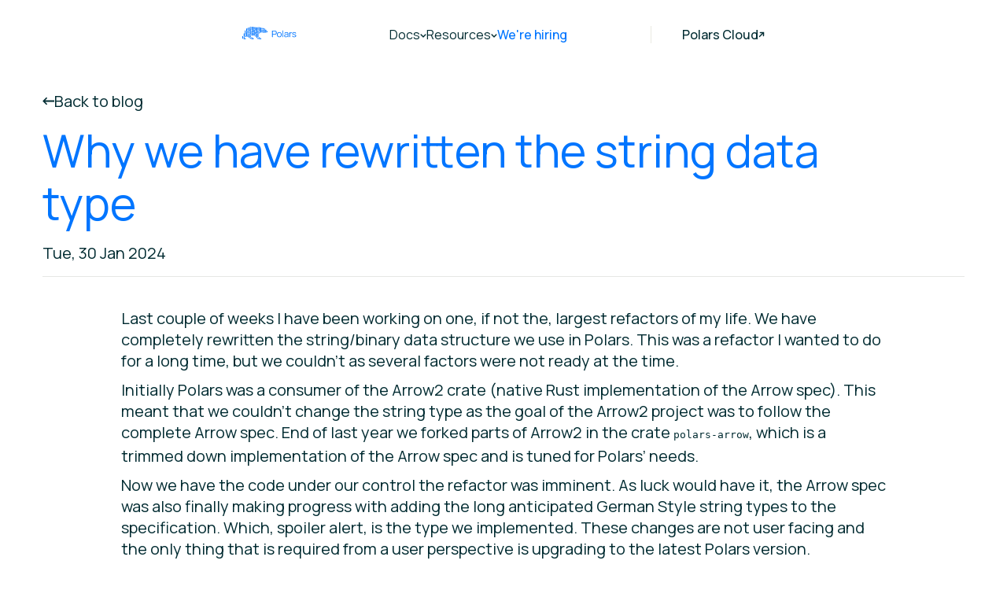

--- FILE ---
content_type: text/html; charset=UTF-8
request_url: https://pola.rs/posts/polars-string-type/
body_size: 23349
content:
<!DOCTYPE html><html lang="en" data-astro-cid-sckkx6r4> <head><meta charset="UTF-8"><meta name="generator" content="Astro v5.16.1"><title>Polars — Why we have rewritten the string data type</title><link rel="icon" href="/favicon.svg" type="image/svg+xml"><meta name="theme-color" content="#FFFFFF"><meta name="description" content="DataFrames for the new era"><meta property="og:type" content="website"><meta property="og:title" content="Why we have rewritten the string data type"><meta property="og:description" content="DataFrames for the new era"><meta property="og:image" content="https://www.pola.rs/umbra_strings2.png"><meta property="og:url" content="https://www.pola.rs/"><meta name="twitter:title" content="Why we have rewritten the string data type"><meta name="twitter:description" content="DataFrames for the new era"><meta name="twitter:image" content="https://www.pola.rs/umbra_strings2.png"><meta name="twitter:card" content="summary_large_image"><link rel="stylesheet" href="https://unpkg.com/flickity@2/dist/flickity.min.css"><meta name="viewport" content="width=device-width, initial-scale=1, viewport-fit=cover"><link rel="stylesheet" href="/_astro/announcing-polars-1.Cj56HGvV.css"></head> <body data-astro-cid-sckkx6r4> <svg aria-hidden="true" style="position: absolute; width: 0; height: 0; overflow: hidden" version="1.1" xmlns="http://www.w3.org/2000/svg" xmlns:xlink="http://www.w3.org/1999/xlink"> <defs> <symbol id="icon-polars-symbol" viewBox="0 0 64 32"> <path d="M0.36 24.040h1.478c0.199 0 0.36 0.162 0.36 0.362v5.502c0 0.2-0.161 0.362-0.36 0.362h-1.478c-0.199 0-0.36-0.162-0.36-0.362v-5.502c0-0.2 0.161-0.362 0.36-0.362zM3.777 16.809h1.157c0.288 0 0.52 0.234 0.52 0.522v6.709c0 0.289-0.233 0.522-0.52 0.522h-1.157c-0.288 0-0.52-0.234-0.52-0.522v-6.709c0-0.289 0.233-0.522 0.52-0.522zM3.616 25.45h1.478c0.199 0 0.36 0.161 0.36 0.362v5.826c0 0.2-0.161 0.362-0.36 0.362h-1.478c-0.199 0-0.36-0.161-0.36-0.362v-5.826c0-0.2 0.161-0.362 0.36-0.362zM6.874 9.511h1.478c0.199 0 0.36 0.161 0.36 0.362v10.91c0 0.2-0.161 0.362-0.36 0.362h-1.478c-0.199 0-0.36-0.161-0.36-0.362v-10.91c0-0.2 0.161-0.362 0.36-0.362zM6.874 22.169h1.478c0.199 0 0.36 0.162 0.36 0.362v3.383c0 0.2-0.161 0.362-0.36 0.362h-1.478c-0.199 0-0.36-0.161-0.36-0.362v-3.383c0-0.2 0.161-0.362 0.36-0.362zM7.034 29.033h1.157c0.288 0 0.52 0.235 0.52 0.522v1.92c0 0.289-0.233 0.522-0.52 0.522h-1.157c-0.288 0-0.52-0.235-0.52-0.522v-1.92c0-0.289 0.233-0.522 0.52-0.522zM10.131 4.336h1.478c0.199 0 0.36 0.161 0.36 0.362v7.716c0 0.2-0.161 0.362-0.36 0.362h-1.478c-0.199 0-0.36-0.161-0.36-0.362v-7.719c0-0.2 0.161-0.362 0.36-0.362v0.002zM10.131 13.716h1.479c0.199 0 0.359 0.161 0.359 0.361v10.46c0 0.2-0.161 0.361-0.359 0.361h-1.479c-0.199 0-0.359-0.161-0.359-0.361v-10.46c0-0.2 0.161-0.361 0.359-0.361zM13.388 2.744h1.478c0.199 0 0.36 0.161 0.36 0.362v5.146c0 0.2-0.161 0.362-0.36 0.362h-1.478c-0.199 0-0.36-0.161-0.36-0.362v-5.147c0-0.2 0.161-0.362 0.36-0.362v0.001zM13.388 9.518h1.478c0.199 0 0.36 0.161 0.36 0.362v7.403c0 0.2-0.161 0.362-0.36 0.362h-1.478c-0.199 0-0.36-0.161-0.36-0.362v-7.403c0-0.2 0.161-0.362 0.36-0.362zM13.388 18.711h1.478c0.199 0 0.36 0.161 0.36 0.362v6.652c0 0.2-0.161 0.362-0.36 0.362h-1.478c-0.199 0-0.36-0.162-0.36-0.362v-6.652c0-0.2 0.161-0.362 0.36-0.362zM16.803 1.453h1.157c0.288 0 0.52 0.234 0.52 0.522v9.661c0 0.289-0.233 0.522-0.52 0.522h-1.157c-0.288 0-0.52-0.235-0.52-0.522v-9.661c0-0.289 0.233-0.522 0.52-0.522zM16.803 13.226h1.157c0.288 0 0.52 0.234 0.52 0.522v2.242c0 0.289-0.233 0.522-0.52 0.522h-1.157c-0.288 0-0.52-0.234-0.52-0.522v-2.242c0-0.289 0.233-0.522 0.52-0.522zM16.803 17.26h1.156c0.288 0 0.52 0.234 0.52 0.522v9.984c0 0.289-0.233 0.522-0.52 0.522h-1.156c-0.288 0-0.52-0.234-0.52-0.522v-9.984c0-0.289 0.233-0.522 0.52-0.522zM20.061 0.163h1.157c0.288 0 0.52 0.235 0.52 0.522v1.92c0 0.289-0.233 0.522-0.52 0.522h-1.157c-0.288 0-0.52-0.235-0.52-0.522v-1.918c0-0.289 0.233-0.522 0.52-0.522v-0.001zM20.061 4.032h1.157c0.288 0 0.52 0.234 0.52 0.522v14.822c0 0.289-0.233 0.522-0.52 0.522h-1.157c-0.288 0-0.52-0.234-0.52-0.522v-14.821c0-0.289 0.233-0.522 0.52-0.522v-0.001zM20.061 20.967h1.157c0.288 0 0.52 0.235 0.52 0.522v4.016c0 0.289-0.233 0.522-0.52 0.522h-1.157c-0.288 0-0.52-0.234-0.52-0.522v-4.016c0-0.289 0.233-0.522 0.52-0.522zM20.061 27.096h1.157c0.288 0 0.52 0.234 0.52 0.522v2.565c0 0.289-0.233 0.522-0.52 0.522h-1.157c-0.288 0-0.52-0.234-0.52-0.522v-2.565c0-0.289 0.233-0.522 0.52-0.522zM23.318 26.289h1.157c0.288 0 0.52 0.235 0.52 0.522v4.663c0 0.289-0.233 0.522-0.52 0.522h-1.157c-0.288 0-0.52-0.234-0.52-0.522v-4.663c0-0.289 0.233-0.522 0.52-0.522zM23.318 10.162h1.157c0.288 0 0.52 0.235 0.52 0.522v11.434c0 0.289-0.233 0.522-0.52 0.522h-1.157c-0.288 0-0.52-0.235-0.52-0.522v-11.434c0-0.289 0.233-0.522 0.52-0.522zM23.318 0h1.157c0.288 0 0.52 0.234 0.52 0.522v8.048c0 0.289-0.233 0.522-0.52 0.522h-1.157c-0.288 0-0.52-0.235-0.52-0.522v-8.047c0-0.289 0.233-0.522 0.52-0.522v-0.001zM26.575 28.708h1.157c0.288 0 0.52 0.234 0.52 0.522v2.242c0 0.289-0.233 0.522-0.52 0.522h-1.157c-0.288 0-0.52-0.234-0.52-0.522v-2.242c0-0.289 0.233-0.522 0.52-0.522zM26.575 0.161h1.157c0.288 0 0.52 0.235 0.52 0.522v13.693c0 0.289-0.233 0.522-0.52 0.522h-1.157c-0.288 0-0.52-0.234-0.52-0.522v-13.692c0-0.289 0.233-0.522 0.52-0.522v-0.001zM26.575 15.967h1.157c0.288 0 0.52 0.235 0.52 0.522v5.629c0 0.289-0.233 0.522-0.52 0.522h-1.157c-0.288 0-0.52-0.235-0.52-0.522v-5.629c0-0.289 0.233-0.522 0.52-0.522zM29.83 0.807h1.157c0.288 0 0.52 0.235 0.52 0.522v3.854c0 0.289-0.233 0.522-0.52 0.522h-1.157c-0.288 0-0.52-0.234-0.52-0.522v-3.853c0-0.289 0.233-0.522 0.52-0.522v-0.001zM29.83 6.774h1.157c0.288 0 0.52 0.234 0.52 0.522v14.822c0 0.289-0.233 0.522-0.52 0.522h-1.157c-0.288 0-0.52-0.235-0.52-0.522v-14.821c0-0.289 0.233-0.522 0.52-0.522v-0.001zM33.086 1.13h1.157c0.288 0 0.52 0.234 0.52 0.522v8.532c0 0.289-0.233 0.522-0.52 0.522h-1.157c-0.288 0-0.52-0.234-0.52-0.522v-8.531c0-0.289 0.233-0.522 0.52-0.522v-0.001zM33.086 11.775h1.157c0.288 0 0.52 0.234 0.52 0.522v7.082c0 0.289-0.233 0.522-0.52 0.522h-1.157c-0.288 0-0.52-0.235-0.52-0.522v-7.082c0-0.289 0.233-0.522 0.52-0.522zM33.086 20.967h1.157c0.288 0 0.52 0.235 0.52 0.522v3.21c0 0.289-0.233 0.522-0.52 0.522h-1.157c-0.288 0-0.52-0.234-0.52-0.522v-3.21c0-0.289 0.233-0.522 0.52-0.522zM36.322 1.614h1.157c0.288 0 0.52 0.234 0.52 0.522v13.209c0 0.289-0.233 0.522-0.52 0.522h-1.157c-0.288 0-0.52-0.235-0.52-0.522v-13.208c0-0.289 0.233-0.522 0.52-0.522v-0.001zM36.322 16.936h1.157c0.288 0 0.52 0.234 0.52 0.522v10.467c0 0.289-0.233 0.522-0.52 0.522h-1.157c-0.288 0-0.52-0.234-0.52-0.522v-10.467c0-0.289 0.233-0.522 0.52-0.522zM39.557 1.13h1.157c0.288 0 0.52 0.234 0.52 0.522v5.629c0 0.289-0.233 0.522-0.52 0.522h-1.157c-0.288 0-0.52-0.234-0.52-0.522v-5.628c0-0.289 0.233-0.522 0.52-0.522v-0.001zM39.557 8.871h1.157c0.288 0 0.52 0.235 0.52 0.522v16.436c0 0.289-0.233 0.522-0.52 0.522h-1.157c-0.288 0-0.52-0.234-0.52-0.522v-16.435c0-0.289 0.233-0.522 0.52-0.522v-0.001zM39.557 27.419h1.157c0.288 0 0.52 0.235 0.52 0.522v3.048c0 0.289-0.233 0.522-0.52 0.522h-1.157c-0.288 0-0.52-0.234-0.52-0.522v-3.048c0-0.289 0.233-0.522 0.52-0.522zM42.813 26.452h1.157c0.288 0 0.52 0.234 0.52 0.522v4.5c0 0.289-0.233 0.522-0.52 0.522h-1.157c-0.288 0-0.52-0.234-0.52-0.522v-4.5c0-0.289 0.233-0.522 0.52-0.522zM42.813 12.743h1.157c0.288 0 0.52 0.235 0.52 0.522v3.050c0 0.289-0.233 0.522-0.52 0.522h-1.157c-0.288 0-0.52-0.235-0.52-0.522v-3.050c0-0.289 0.233-0.522 0.52-0.522zM42.813 0.97h1.157c0.288 0 0.52 0.234 0.52 0.522v9.661c0 0.289-0.233 0.522-0.52 0.522h-1.157c-0.288 0-0.52-0.234-0.52-0.522v-9.661c0-0.289 0.233-0.522 0.52-0.522zM46.113 1.777h1.157c0.288 0 0.52 0.235 0.52 0.522v12.242c0 0.289-0.233 0.522-0.52 0.522h-1.157c-0.288 0-0.52-0.235-0.52-0.522v-12.242c0-0.289 0.233-0.522 0.52-0.522zM46.113 29.033h1.157c0.288 0 0.52 0.235 0.52 0.522v1.92c0 0.289-0.233 0.522-0.52 0.522h-1.157c-0.288 0-0.52-0.235-0.52-0.522v-1.92c0-0.289 0.233-0.522 0.52-0.522zM49.324 2.745h1.157c0.288 0 0.52 0.235 0.52 0.522v3.049c0 0.289-0.233 0.522-0.52 0.522h-1.157c-0.288 0-0.52-0.234-0.52-0.522v-3.050c0-0.289 0.233-0.522 0.52-0.522zM49.324 7.905h1.157c0.288 0 0.52 0.234 0.52 0.522v5.79c0 0.289-0.233 0.522-0.52 0.522h-1.157c-0.288 0-0.52-0.234-0.52-0.522v-5.79c0-0.289 0.233-0.522 0.52-0.522zM52.621 3.55h1.157c0.288 0 0.52 0.235 0.52 0.522v1.92c0 0.289-0.233 0.522-0.52 0.522h-1.157c-0.288 0-0.52-0.234-0.52-0.522v-1.92c0-0.289 0.233-0.522 0.52-0.522zM52.621 7.421h1.157c0.288 0 0.52 0.234 0.52 0.522v1.758c0 0.289-0.233 0.522-0.52 0.522h-1.157c-0.288 0-0.52-0.235-0.52-0.522v-1.758c0-0.289 0.233-0.522 0.52-0.522zM52.621 11.13h1.157c0.288 0 0.52 0.234 0.52 0.522v2.887c0 0.289-0.233 0.522-0.52 0.522h-1.157c-0.288 0-0.52-0.235-0.52-0.522v-2.887c0-0.289 0.233-0.522 0.52-0.522zM55.877 4.519h1.157c0.288 0 0.52 0.234 0.52 0.522v9.984c0 0.289-0.233 0.522-0.52 0.522h-1.157c-0.288 0-0.52-0.235-0.52-0.522v-9.985c0-0.289 0.233-0.522 0.52-0.522v0.001zM59.113 7.421h1.157c0.288 0 0.52 0.234 0.52 0.522v6.758c0 0.289-0.233 0.522-0.52 0.522h-1.157c-0.288 0-0.52-0.235-0.52-0.522v-6.758c0-0.289 0.233-0.522 0.52-0.522zM62.323 11.13h1.157c0.288 0 0.52 0.234 0.52 0.522v1.92c0 0.289-0.233 0.522-0.52 0.522h-1.157c-0.288 0-0.52-0.234-0.52-0.522v-1.92c0-0.289 0.233-0.522 0.52-0.522z"></path> </symbol> <symbol id="icon-polars-logo" viewBox="0 0 138 32"> <path d="M94.117 26.667c-1.254 0-2.325-0.277-3.212-0.831s-1.569-1.32-2.044-2.298c-0.475-0.979-0.713-2.101-0.713-3.368 0-1.29 0.242-2.42 0.724-3.39s1.168-1.726 2.056-2.264c0.896-0.546 1.959-0.819 3.189-0.819 1.262 0 2.336 0.277 3.224 0.831 0.896 0.546 1.577 1.308 2.044 2.287 0.475 0.971 0.713 2.090 0.713 3.356 0 1.29-0.238 2.423-0.713 3.402-0.475 0.971-1.16 1.729-2.056 2.276s-1.966 0.819-3.212 0.819zM94.117 25.062c1.402 0 2.445-0.451 3.131-1.354 0.685-0.91 1.028-2.090 1.028-3.539 0-1.487-0.347-2.67-1.040-3.55-0.685-0.88-1.725-1.32-3.119-1.32-0.942 0-1.721 0.209-2.336 0.626-0.607 0.41-1.063 0.982-1.367 1.718-0.296 0.728-0.444 1.57-0.444 2.526 0 1.479 0.35 2.666 1.051 3.561 0.701 0.887 1.733 1.331 3.096 1.331z"></path> <path d="M102.868 26.325c-0.236 0-0.427-0.191-0.427-0.427v-15.872c0-0.236 0.191-0.427 0.427-0.427h0.864c0.236 0 0.427 0.191 0.427 0.427v15.872c0 0.236-0.191 0.427-0.427 0.427h-0.864z"></path> <path d="M110.803 26.667c-0.949 0-1.748-0.167-2.395-0.501-0.638-0.334-1.118-0.777-1.437-1.331s-0.479-1.157-0.479-1.809c0-0.668 0.136-1.236 0.408-1.707 0.281-0.478 0.658-0.869 1.134-1.172 0.482-0.303 1.039-0.535 1.67-0.694 0.639-0.152 1.343-0.284 2.114-0.398 0.779-0.121 1.538-0.224 2.278-0.307 0.529-0.064 1.011-0.127 1.446-0.188 0.112-0.016 0.166 0.136 0.068 0.194v0c-0.069 0.042-0.158-0.010-0.158-0.091-0.004-1.119-0.246-1.956-0.726-2.509-0.506-0.584-1.386-0.876-2.64-0.876-0.864 0-1.597 0.19-2.196 0.569-0.491 0.315-0.861 0.781-1.111 1.398-0.087 0.217-0.32 0.348-0.545 0.283l-0.863-0.247c-0.223-0.064-0.356-0.295-0.279-0.514 0.316-0.909 0.855-1.63 1.619-2.161 0.873-0.607 2.005-0.91 3.399-0.91 1.153 0 2.13 0.212 2.932 0.637 0.81 0.417 1.382 1.024 1.717 1.82 0.156 0.356 0.257 0.755 0.303 1.195 0.047 0.44 0.070 0.887 0.070 1.343v7.208c0 0.236-0.191 0.427-0.427 0.427h-0.676c-0.236 0-0.427-0.191-0.427-0.427v-2.369c0-0.137 0.139-0.23 0.266-0.178v0c0.098 0.040 0.146 0.153 0.102 0.25-0.429 0.968-1.070 1.713-1.922 2.235-0.903 0.554-1.986 0.831-3.248 0.831zM111.003 25.222c0.802 0 1.503-0.14 2.102-0.421s1.083-0.664 1.449-1.149c0.366-0.493 0.604-1.047 0.713-1.661 0.094-0.394 0.144-0.827 0.151-1.297 0.005-0.335 0.010-0.61 0.011-0.826 0.001-0.112 0.119-0.184 0.219-0.134v0c0.132 0.067 0.099 0.263-0.048 0.282-0.446 0.055-0.919 0.111-1.42 0.166-0.677 0.076-1.347 0.163-2.009 0.262-0.655 0.099-1.247 0.216-1.776 0.353-0.358 0.099-0.705 0.239-1.040 0.421-0.335 0.174-0.611 0.41-0.829 0.705-0.21 0.296-0.316 0.664-0.316 1.104 0 0.356 0.090 0.702 0.269 1.035 0.187 0.334 0.483 0.611 0.887 0.831 0.413 0.22 0.958 0.33 1.636 0.33z"></path> <path d="M120.135 26.325c-0.236 0-0.427-0.191-0.427-0.427v-11.435c0-0.236 0.191-0.427 0.427-0.427h0.689c0.236 0 0.427 0.191 0.427 0.427v2.12c0 0.135-0.171 0.194-0.254 0.088v0c-0.031-0.039-0.039-0.092-0.020-0.139 0.135-0.335 0.309-0.644 0.519-0.926 0.226-0.311 0.471-0.565 0.736-0.762 0.326-0.281 0.708-0.493 1.145-0.637 0.436-0.152 0.876-0.239 1.321-0.262 0.315-0.022 0.611-0.012 0.887 0.027 0.194 0.028 0.327 0.201 0.327 0.397v0.691c0 0.277-0.261 0.481-0.538 0.454-0.306-0.030-0.629-0.026-0.97 0.012-0.545 0.061-1.047 0.273-1.507 0.637-0.42 0.319-0.736 0.702-0.946 1.149-0.21 0.44-0.351 0.91-0.42 1.411-0.070 0.493-0.106 0.982-0.106 1.468v5.706c0 0.236-0.191 0.427-0.427 0.427h-0.864z"></path> <path d="M131.913 26.655c-1.479 0-2.699-0.311-3.657-0.933-0.825-0.539-1.373-1.261-1.646-2.166-0.070-0.231 0.091-0.46 0.329-0.499l0.937-0.152c0.217-0.035 0.42 0.101 0.506 0.303 0.223 0.53 0.606 0.966 1.149 1.308 0.67 0.41 1.495 0.614 2.476 0.614 0.959 0 1.714-0.193 2.267-0.58 0.554-0.394 0.83-0.929 0.83-1.604 0-0.379-0.090-0.686-0.269-0.922-0.172-0.243-0.526-0.466-1.063-0.671s-1.34-0.448-2.406-0.728c-1.145-0.303-2.041-0.607-2.687-0.91s-1.106-0.652-1.378-1.047c-0.273-0.402-0.409-0.891-0.409-1.468 0-0.698 0.202-1.308 0.607-1.832 0.405-0.531 0.965-0.941 1.682-1.229 0.717-0.296 1.55-0.444 2.5-0.444s1.798 0.152 2.546 0.455c0.756 0.296 1.363 0.713 1.823 1.252 0.371 0.436 0.621 0.929 0.748 1.479 0.051 0.221-0.106 0.429-0.329 0.468l-0.928 0.163c-0.235 0.041-0.453-0.119-0.528-0.345-0.175-0.525-0.511-0.955-1.008-1.287-0.615-0.425-1.397-0.645-2.348-0.66-0.896-0.023-1.623 0.144-2.185 0.501-0.561 0.349-0.842 0.815-0.842 1.399 0 0.326 0.101 0.607 0.304 0.842 0.203 0.228 0.569 0.444 1.099 0.649 0.537 0.205 1.3 0.429 2.289 0.671 1.161 0.288 2.071 0.592 2.734 0.91s1.133 0.694 1.413 1.126c0.281 0.432 0.42 0.967 0.42 1.604 0 1.161-0.444 2.075-1.331 2.742-0.88 0.66-2.095 0.99-3.645 0.99z"></path> <path d="M75.913 26.325c-0.099 0-0.18-0.078-0.18-0.175v-16.034c0-0.097 0.080-0.175 0.18-0.175h6.315c0.164 0 0.347 0.008 0.549 0.023 0.21 0.008 0.421 0.030 0.631 0.068 0.88 0.129 1.624 0.429 2.231 0.899 0.615 0.463 1.079 1.047 1.39 1.752 0.319 0.705 0.479 1.487 0.479 2.344 0 0.85-0.16 1.627-0.479 2.332s-0.787 1.293-1.402 1.764c-0.607 0.463-1.347 0.759-2.22 0.887-0.21 0.030-0.42 0.053-0.631 0.068-0.202 0.015-0.385 0.023-0.549 0.023h-4.598c-0.099 0-0.18 0.078-0.18 0.175v5.874c0 0.097-0.080 0.175-0.18 0.175h-1.358zM77.451 18.334c0 0.097 0.080 0.175 0.18 0.175h4.551c0.14 0 0.304-0.008 0.491-0.023s0.37-0.042 0.549-0.080c0.576-0.121 1.047-0.353 1.414-0.694 0.374-0.341 0.65-0.747 0.829-1.217 0.187-0.47 0.28-0.959 0.28-1.468s-0.093-0.997-0.28-1.468c-0.179-0.478-0.456-0.887-0.829-1.229-0.366-0.341-0.837-0.573-1.414-0.694-0.179-0.038-0.362-0.061-0.549-0.068-0.187-0.015-0.35-0.023-0.491-0.023h-4.551c-0.099 0-0.18 0.078-0.18 0.175v6.613z"></path> <path d="M0.36 24.040h1.478c0.199 0 0.36 0.162 0.36 0.362v5.502c0 0.2-0.161 0.362-0.36 0.362h-1.478c-0.199 0-0.36-0.162-0.36-0.362v-5.502c0-0.2 0.161-0.362 0.36-0.362zM3.777 16.809h1.157c0.288 0 0.52 0.234 0.52 0.522v6.709c0 0.289-0.233 0.522-0.52 0.522h-1.157c-0.288 0-0.52-0.234-0.52-0.522v-6.709c0-0.289 0.233-0.522 0.52-0.522zM3.616 25.45h1.478c0.199 0 0.36 0.161 0.36 0.362v5.826c0 0.2-0.161 0.362-0.36 0.362h-1.478c-0.199 0-0.36-0.161-0.36-0.362v-5.826c0-0.2 0.161-0.362 0.36-0.362zM6.874 9.511h1.478c0.199 0 0.36 0.161 0.36 0.362v10.91c0 0.2-0.161 0.362-0.36 0.362h-1.478c-0.199 0-0.36-0.161-0.36-0.362v-10.91c0-0.2 0.161-0.362 0.36-0.362zM6.874 22.169h1.478c0.199 0 0.36 0.162 0.36 0.362v3.383c0 0.2-0.161 0.362-0.36 0.362h-1.478c-0.199 0-0.36-0.161-0.36-0.362v-3.383c0-0.2 0.161-0.362 0.36-0.362zM7.034 29.033h1.157c0.288 0 0.52 0.235 0.52 0.522v1.92c0 0.289-0.233 0.522-0.52 0.522h-1.157c-0.288 0-0.52-0.235-0.52-0.522v-1.92c0-0.289 0.233-0.522 0.52-0.522zM10.131 4.336h1.478c0.199 0 0.36 0.161 0.36 0.362v7.716c0 0.2-0.161 0.362-0.36 0.362h-1.478c-0.199 0-0.36-0.161-0.36-0.362v-7.719c0-0.2 0.161-0.362 0.36-0.362v0.002zM10.131 13.716h1.479c0.199 0 0.359 0.161 0.359 0.361v10.46c0 0.2-0.161 0.361-0.359 0.361h-1.479c-0.199 0-0.359-0.161-0.359-0.361v-10.46c0-0.2 0.161-0.361 0.359-0.361zM13.388 2.744h1.478c0.199 0 0.36 0.161 0.36 0.362v5.146c0 0.2-0.161 0.362-0.36 0.362h-1.478c-0.199 0-0.36-0.161-0.36-0.362v-5.147c0-0.2 0.161-0.362 0.36-0.362v0.001zM13.388 9.518h1.478c0.199 0 0.36 0.161 0.36 0.362v7.403c0 0.2-0.161 0.362-0.36 0.362h-1.478c-0.199 0-0.36-0.161-0.36-0.362v-7.403c0-0.2 0.161-0.362 0.36-0.362zM13.388 18.711h1.478c0.199 0 0.36 0.161 0.36 0.362v6.652c0 0.2-0.161 0.362-0.36 0.362h-1.478c-0.199 0-0.36-0.162-0.36-0.362v-6.652c0-0.2 0.161-0.362 0.36-0.362zM16.803 1.453h1.157c0.288 0 0.52 0.234 0.52 0.522v9.661c0 0.289-0.233 0.522-0.52 0.522h-1.157c-0.288 0-0.52-0.235-0.52-0.522v-9.661c0-0.289 0.233-0.522 0.52-0.522zM16.803 13.226h1.157c0.288 0 0.52 0.234 0.52 0.522v2.242c0 0.289-0.233 0.522-0.52 0.522h-1.157c-0.288 0-0.52-0.234-0.52-0.522v-2.242c0-0.289 0.233-0.522 0.52-0.522zM16.803 17.26h1.156c0.288 0 0.52 0.234 0.52 0.522v9.984c0 0.289-0.233 0.522-0.52 0.522h-1.156c-0.288 0-0.52-0.234-0.52-0.522v-9.984c0-0.289 0.233-0.522 0.52-0.522zM20.061 0.163h1.157c0.288 0 0.52 0.235 0.52 0.522v1.92c0 0.289-0.233 0.522-0.52 0.522h-1.157c-0.288 0-0.52-0.235-0.52-0.522v-1.918c0-0.289 0.233-0.522 0.52-0.522v-0.001zM20.061 4.032h1.157c0.288 0 0.52 0.234 0.52 0.522v14.822c0 0.289-0.233 0.522-0.52 0.522h-1.157c-0.288 0-0.52-0.234-0.52-0.522v-14.821c0-0.289 0.233-0.522 0.52-0.522v-0.001zM20.061 20.967h1.157c0.288 0 0.52 0.235 0.52 0.522v4.016c0 0.289-0.233 0.522-0.52 0.522h-1.157c-0.288 0-0.52-0.234-0.52-0.522v-4.016c0-0.289 0.233-0.522 0.52-0.522zM20.061 27.096h1.157c0.288 0 0.52 0.234 0.52 0.522v2.565c0 0.289-0.233 0.522-0.52 0.522h-1.157c-0.288 0-0.52-0.234-0.52-0.522v-2.565c0-0.289 0.233-0.522 0.52-0.522zM23.318 26.289h1.157c0.288 0 0.52 0.235 0.52 0.522v4.663c0 0.289-0.233 0.522-0.52 0.522h-1.157c-0.288 0-0.52-0.234-0.52-0.522v-4.663c0-0.289 0.233-0.522 0.52-0.522zM23.318 10.162h1.157c0.288 0 0.52 0.235 0.52 0.522v11.434c0 0.289-0.233 0.522-0.52 0.522h-1.157c-0.288 0-0.52-0.235-0.52-0.522v-11.434c0-0.289 0.233-0.522 0.52-0.522zM23.318 0h1.157c0.288 0 0.52 0.234 0.52 0.522v8.048c0 0.289-0.233 0.522-0.52 0.522h-1.157c-0.288 0-0.52-0.235-0.52-0.522v-8.047c0-0.289 0.233-0.522 0.52-0.522v-0.001zM26.575 28.708h1.157c0.288 0 0.52 0.234 0.52 0.522v2.242c0 0.289-0.233 0.522-0.52 0.522h-1.157c-0.288 0-0.52-0.234-0.52-0.522v-2.242c0-0.289 0.233-0.522 0.52-0.522zM26.575 0.161h1.157c0.288 0 0.52 0.235 0.52 0.522v13.693c0 0.289-0.233 0.522-0.52 0.522h-1.157c-0.288 0-0.52-0.234-0.52-0.522v-13.692c0-0.289 0.233-0.522 0.52-0.522v-0.001zM26.575 15.967h1.157c0.288 0 0.52 0.235 0.52 0.522v5.629c0 0.289-0.233 0.522-0.52 0.522h-1.157c-0.288 0-0.52-0.235-0.52-0.522v-5.629c0-0.289 0.233-0.522 0.52-0.522zM29.83 0.807h1.157c0.288 0 0.52 0.235 0.52 0.522v3.854c0 0.289-0.233 0.522-0.52 0.522h-1.157c-0.288 0-0.52-0.234-0.52-0.522v-3.853c0-0.289 0.233-0.522 0.52-0.522v-0.001zM29.83 6.774h1.157c0.288 0 0.52 0.234 0.52 0.522v14.822c0 0.289-0.233 0.522-0.52 0.522h-1.157c-0.288 0-0.52-0.235-0.52-0.522v-14.821c0-0.289 0.233-0.522 0.52-0.522v-0.001zM33.086 1.13h1.157c0.288 0 0.52 0.234 0.52 0.522v8.532c0 0.289-0.233 0.522-0.52 0.522h-1.157c-0.288 0-0.52-0.234-0.52-0.522v-8.531c0-0.289 0.233-0.522 0.52-0.522v-0.001zM33.086 11.775h1.157c0.288 0 0.52 0.234 0.52 0.522v7.082c0 0.289-0.233 0.522-0.52 0.522h-1.157c-0.288 0-0.52-0.235-0.52-0.522v-7.082c0-0.289 0.233-0.522 0.52-0.522zM33.086 20.967h1.157c0.288 0 0.52 0.235 0.52 0.522v3.21c0 0.289-0.233 0.522-0.52 0.522h-1.157c-0.288 0-0.52-0.234-0.52-0.522v-3.21c0-0.289 0.233-0.522 0.52-0.522zM36.322 1.614h1.157c0.288 0 0.52 0.234 0.52 0.522v13.209c0 0.289-0.233 0.522-0.52 0.522h-1.157c-0.288 0-0.52-0.235-0.52-0.522v-13.208c0-0.289 0.233-0.522 0.52-0.522v-0.001zM36.322 16.936h1.157c0.288 0 0.52 0.234 0.52 0.522v10.467c0 0.289-0.233 0.522-0.52 0.522h-1.157c-0.288 0-0.52-0.234-0.52-0.522v-10.467c0-0.289 0.233-0.522 0.52-0.522zM39.557 1.13h1.157c0.288 0 0.52 0.234 0.52 0.522v5.629c0 0.289-0.233 0.522-0.52 0.522h-1.157c-0.288 0-0.52-0.234-0.52-0.522v-5.628c0-0.289 0.233-0.522 0.52-0.522v-0.001zM39.557 8.871h1.157c0.288 0 0.52 0.235 0.52 0.522v16.436c0 0.289-0.233 0.522-0.52 0.522h-1.157c-0.288 0-0.52-0.234-0.52-0.522v-16.435c0-0.289 0.233-0.522 0.52-0.522v-0.001zM39.557 27.419h1.157c0.288 0 0.52 0.235 0.52 0.522v3.048c0 0.289-0.233 0.522-0.52 0.522h-1.157c-0.288 0-0.52-0.234-0.52-0.522v-3.048c0-0.289 0.233-0.522 0.52-0.522zM42.813 26.452h1.157c0.288 0 0.52 0.234 0.52 0.522v4.5c0 0.289-0.233 0.522-0.52 0.522h-1.157c-0.288 0-0.52-0.234-0.52-0.522v-4.5c0-0.289 0.233-0.522 0.52-0.522zM42.813 12.743h1.157c0.288 0 0.52 0.235 0.52 0.522v3.050c0 0.289-0.233 0.522-0.52 0.522h-1.157c-0.288 0-0.52-0.235-0.52-0.522v-3.050c0-0.289 0.233-0.522 0.52-0.522zM42.813 0.97h1.157c0.288 0 0.52 0.234 0.52 0.522v9.661c0 0.289-0.233 0.522-0.52 0.522h-1.157c-0.288 0-0.52-0.234-0.52-0.522v-9.661c0-0.289 0.233-0.522 0.52-0.522zM46.113 1.777h1.157c0.288 0 0.52 0.235 0.52 0.522v12.242c0 0.289-0.233 0.522-0.52 0.522h-1.157c-0.288 0-0.52-0.235-0.52-0.522v-12.242c0-0.289 0.233-0.522 0.52-0.522zM46.113 29.033h1.157c0.288 0 0.52 0.235 0.52 0.522v1.92c0 0.289-0.233 0.522-0.52 0.522h-1.157c-0.288 0-0.52-0.235-0.52-0.522v-1.92c0-0.289 0.233-0.522 0.52-0.522zM49.324 2.745h1.157c0.288 0 0.52 0.235 0.52 0.522v3.049c0 0.289-0.233 0.522-0.52 0.522h-1.157c-0.288 0-0.52-0.234-0.52-0.522v-3.050c0-0.289 0.233-0.522 0.52-0.522zM49.324 7.905h1.157c0.288 0 0.52 0.234 0.52 0.522v5.79c0 0.289-0.233 0.522-0.52 0.522h-1.157c-0.288 0-0.52-0.234-0.52-0.522v-5.79c0-0.289 0.233-0.522 0.52-0.522zM52.621 3.55h1.157c0.288 0 0.52 0.235 0.52 0.522v1.92c0 0.289-0.233 0.522-0.52 0.522h-1.157c-0.288 0-0.52-0.234-0.52-0.522v-1.92c0-0.289 0.233-0.522 0.52-0.522zM52.621 7.421h1.157c0.288 0 0.52 0.234 0.52 0.522v1.758c0 0.289-0.233 0.522-0.52 0.522h-1.157c-0.288 0-0.52-0.235-0.52-0.522v-1.758c0-0.289 0.233-0.522 0.52-0.522zM52.621 11.13h1.157c0.288 0 0.52 0.234 0.52 0.522v2.887c0 0.289-0.233 0.522-0.52 0.522h-1.157c-0.288 0-0.52-0.235-0.52-0.522v-2.887c0-0.289 0.233-0.522 0.52-0.522zM55.877 4.519h1.157c0.288 0 0.52 0.234 0.52 0.522v9.984c0 0.289-0.233 0.522-0.52 0.522h-1.157c-0.288 0-0.52-0.235-0.52-0.522v-9.985c0-0.289 0.233-0.522 0.52-0.522v0.001zM59.113 7.421h1.157c0.288 0 0.52 0.234 0.52 0.522v6.758c0 0.289-0.233 0.522-0.52 0.522h-1.157c-0.288 0-0.52-0.235-0.52-0.522v-6.758c0-0.289 0.233-0.522 0.52-0.522zM62.323 11.13h1.157c0.288 0 0.52 0.234 0.52 0.522v1.92c0 0.289-0.233 0.522-0.52 0.522h-1.157c-0.288 0-0.52-0.234-0.52-0.522v-1.92c0-0.289 0.233-0.522 0.52-0.522z"></path> </symbol> <symbol id="icon-menu" viewBox="0 0 32 32"> <path d="M0 11.2c0-0.589 0.478-1.067 1.067-1.067h29.867c0.589 0 1.067 0.478 1.067 1.067s-0.478 1.067-1.067 1.067h-29.867c-0.589 0-1.067-0.478-1.067-1.067z"></path> <path d="M0 20.8c0-0.589 0.478-1.067 1.067-1.067h29.867c0.589 0 1.067 0.478 1.067 1.067s-0.478 1.067-1.067 1.067h-29.867c-0.589 0-1.067-0.478-1.067-1.067z"></path> </symbol> <symbol id="icon-close" viewBox="0 0 32 32"> <path d="M1.724 1.724c0.521-0.521 1.365-0.521 1.886 0l26.399 26.399c0.521 0.521 0.521 1.365 0 1.886s-1.365 0.521-1.886 0l-26.399-26.399c-0.521-0.521-0.521-1.365 0-1.886z"></path> <path d="M1.724 30.276c-0.521-0.521-0.521-1.365 0-1.886l26.399-26.399c0.521-0.521 1.365-0.521 1.886 0s0.521 1.365 0 1.886l-26.399 26.399c-0.521 0.521-1.365 0.521-1.886 0z"></path> </symbol> <symbol id="icon-github" viewBox="0 0 32 32"> <path d="M15.994 0.8c-3.775 0.002-7.426 1.339-10.3 3.772s-4.785 5.803-5.389 9.508c-0.605 3.705 0.136 7.503 2.089 10.714s4.991 5.628 8.572 6.817c0.79 0.147 1.087-0.343 1.087-0.759s-0.016-1.623-0.021-2.943c-4.423 0.956-5.358-1.867-5.358-1.867-0.721-1.833-1.764-2.314-1.764-2.314-1.443-0.979 0.108-0.961 0.108-0.961 1.598 0.113 2.438 1.631 2.438 1.631 1.417 2.416 3.72 1.717 4.626 1.309 0.142-1.024 0.556-1.72 1.011-2.115-3.533-0.398-7.246-1.754-7.246-7.812-0.022-1.571 0.564-3.090 1.638-4.244-0.163-0.398-0.708-2.005 0.155-4.189 0 0 1.335-0.424 4.373 1.621 2.606-0.709 5.356-0.709 7.962 0 3.036-2.045 4.368-1.621 4.368-1.621 0.866 2.178 0.321 3.786 0.158 4.189 1.077 1.153 1.664 2.675 1.64 4.249 0 6.071-3.72 7.409-7.259 7.799 0.569 0.492 1.077 1.453 1.077 2.93 0 2.115-0.018 3.817-0.018 4.338 0 0.422 0.287 0.914 1.093 0.759 3.581-1.189 6.619-3.606 8.572-6.818s2.693-7.011 2.088-10.716c-0.605-3.705-2.517-7.075-5.392-9.508s-6.527-3.768-10.302-3.769h-0.005z"></path> <path d="M6.115 23.5c-0.034 0.079-0.161 0.102-0.263 0.047s-0.179-0.157-0.142-0.238c0.037-0.081 0.161-0.102 0.263-0.047s0.182 0.16 0.142 0.238z"></path> <path d="M6.76 24.215c-0.055 0.027-0.117 0.035-0.176 0.022s-0.113-0.047-0.15-0.095c-0.103-0.11-0.124-0.262-0.045-0.33s0.221-0.037 0.324 0.073c0.103 0.11 0.126 0.262 0.047 0.33z"></path> <path d="M7.386 25.124c-0.097 0.068-0.263 0-0.355-0.136-0.025-0.024-0.046-0.054-0.060-0.086s-0.021-0.067-0.021-0.102c0-0.035 0.007-0.070 0.021-0.102s0.034-0.062 0.060-0.086c0.097-0.065 0.263 0 0.355 0.134s0.095 0.312 0 0.38v0z"></path> <path d="M8.237 26.003c-0.087 0.097-0.263 0.071-0.408-0.060s-0.179-0.309-0.092-0.403c0.087-0.094 0.263-0.068 0.413 0.060s0.179 0.309 0.087 0.403v0z"></path> <path d="M9.43 26.516c-0.040 0.123-0.219 0.178-0.398 0.126s-0.298-0.199-0.263-0.325c0.034-0.126 0.216-0.183 0.398-0.126s0.297 0.196 0.263 0.325z"></path> <path d="M10.731 26.605c0 0.128-0.147 0.238-0.337 0.241s-0.345-0.102-0.345-0.23c0-0.128 0.147-0.238 0.337-0.241s0.345 0.099 0.345 0.23z"></path> <path d="M11.941 26.404c0.024 0.128-0.108 0.262-0.298 0.293s-0.355-0.044-0.379-0.17c-0.024-0.126 0.113-0.262 0.298-0.296s0.355 0.044 0.379 0.173z"></path> </symbol> <symbol id="icon-discord" viewBox="0 0 32 32"> <path d="M16 32c8.837 0 16-7.163 16-16s-7.163-16-16-16c-8.837 0-16 7.163-16 16s7.163 16 16 16zM19.203 7.201c1.6 0.285 3.131 0.783 4.559 1.458 0.013 0.006 0.023 0.015 0.029 0.028 2.53 3.835 3.779 8.162 3.312 13.142-0.001 0.021-0.012 0.041-0.029 0.053-1.916 1.45-3.771 2.331-5.602 2.915-0.029 0.009-0.060-0.002-0.078-0.028-0.423-0.607-0.807-1.246-1.143-1.918-0.019-0.039-0.002-0.087 0.038-0.103 0.27-0.105 0.533-0.219 0.792-0.342 0.327-0.156 0.645-0.328 0.957-0.515 0.044-0.027 0.047-0.092 0.006-0.123-0.119-0.090-0.236-0.186-0.348-0.281-0.021-0.017-0.050-0.021-0.073-0.009-3.623 1.726-7.592 1.726-11.258 0-0.023-0.011-0.052-0.007-0.072 0.010l-0.183 0.152-0.163 0.128c-0.040 0.031-0.037 0.096 0.007 0.123 0.303 0.179 0.612 0.347 0.93 0.5 0.267 0.13 0.539 0.249 0.817 0.358 0.040 0.015 0.058 0.062 0.039 0.102-0.33 0.673-0.714 1.312-1.145 1.919-0.018 0.025-0.049 0.036-0.078 0.027-1.822-0.584-3.678-1.465-5.594-2.915-0.016-0.013-0.027-0.033-0.029-0.054-0.39-4.308 0.406-8.67 3.31-13.143 0.007-0.012 0.018-0.021 0.030-0.027 1.428-0.676 2.96-1.174 4.56-1.458 0.029-0.005 0.058 0.009 0.073 0.036 0.197 0.361 0.424 0.824 0.577 1.202 1.686-0.266 3.399-0.266 5.121 0 0.153-0.37 0.371-0.841 0.568-1.202 0.016-0.027 0.045-0.041 0.074-0.036zM10.272 16.878c0 1.283 0.909 2.327 2.013 2.327 1.121 0 2.014-1.044 2.014-2.327 0.018-1.273-0.883-2.327-2.014-2.327-1.121 0-2.013 1.044-2.013 2.327zM17.715 16.878c0 1.283 0.909 2.327 2.013 2.327 1.13 0 2.014-1.044 2.014-2.327 0.018-1.273-0.884-2.327-2.014-2.327-1.121 0-2.013 1.044-2.013 2.327z"></path> </symbol> <symbol id="icon-x" viewBox="0 0 32 32"> <path d="M16 32c-8.837 0-16-7.163-16-16s7.163-16 16-16c8.837 0 16 7.163 16 16s-7.163 16-16 16zM22.636 9.333h-2.385l-3.93 4.261-3.398-4.261h-4.922l5.881 7.292-5.574 6.041h2.387l4.302-4.661 3.76 4.661h4.8l-6.13-7.686 5.211-5.648zM20.735 21.313h-1.322l-8.628-10.697h1.418l8.532 10.697z"></path> </symbol> <symbol id="icon-bluesky" viewBox="0 0 32 32"> <circle cx="16" cy="16" r="16"></circle> <path fill="white" transform="scale(0.8) translate(5, 8)" d="M6.47 1.77c3.42 2.57 7.09 7.79 8.45 10.6 1.35-2.8 5.02-8.02 8.44-10.6 2.46-1.85 6.45-3.28 6.45 1.27 0 .91-.52 7.6-.83 8.68-1.07 3.77-4.98 4.73-8.45 4.15 6.07 1.04 7.62 4.47 4.28 7.91-6.34 6.53-9.12-1.64-9.83-3.74-.21-.6-.18-.61-.39 0-.72 2.1-3.53 10.29-9.83 3.74-3.35-3.44-1.8-6.88 4.27-7.91-3.47.59-7.38-.39-8.45-4.15-.31-1.08-.83-7.77-.83-8.68 0-4.55 4-3.12 6.45-1.27z"></path> </symbol> <symbol id="icon-linkedin" viewBox="0 0 22 22"> <path fill-rule="evenodd" clip-rule="evenodd" d="M11 22C17.0751 22 22 17.0751 22 11C22 4.92487 17.0751 0 11 0C4.92487 0 0 4.92487 0 11C0 17.0751 4.92487 22 11 22ZM5.53333 5.66667C5.53333 6.484 6.19067 7.14533 7 7.14533C7.80933 7.14533 8.46667 6.484 8.46667 5.66667C8.46667 4.85067 7.81067 4.188 7 4.188C6.18933 4.188 5.53333 4.85067 5.53333 5.66667ZM8.33333 16.3333H5.66667V8.33333H8.33333V16.3333ZM15.0027 16.3333H17.6667V11.8547C17.6667 7.476 13.496 7.636 12.3333 9.79067V8.33333H9.66667V16.3333H12.3333V12.5187C12.3333 10.2227 15.0027 10.0107 15.0027 12.5187V16.3333Z"></path> </symbol> <symbol id="icon-python" viewBox="0 0 32 32"> <path d="M24 4c0-2.209-3.582-4-8-4s-8 1.791-8 4v2.6h8v2h-8v-0.6h-4c-2.209 0-4 3.582-4 8s1.791 8 4 8h2.6c0-2.026 0.125-3.623 0.436-4.868 0.315-1.26 0.84-2.234 1.689-2.913 0.834-0.668 1.861-0.952 2.973-1.087 1.091-0.132 2.392-0.132 3.85-0.132h0.052c1.72 0 3.058-0.001 4.135-0.119 1.076-0.118 1.754-0.34 2.22-0.684 0.439-0.325 0.804-0.847 1.059-1.824 0.261-0.999 0.386-2.397 0.386-4.372h0.6v-4zM25.4 8c0 2.025-0.125 3.627-0.451 4.878-0.332 1.273-0.893 2.251-1.804 2.926-0.885 0.655-1.981 0.933-3.193 1.066-1.198 0.131-2.643 0.131-4.303 0.131h-0.049c-1.521 0-2.703 0.002-3.661 0.118-0.95 0.115-1.549 0.331-1.964 0.663-0.401 0.321-0.751 0.847-0.998 1.837-0.251 1.006-0.376 2.409-0.376 4.382h-0.6v4c0 2.209 3.582 4 8 4s8-1.791 8-4v-2.6h-8v-2h8v0.6h4c2.209 0 4-3.582 4-8s-1.791-8-4-8h-2.6zM13.080 4c0 0.817-0.663 1.48-1.48 1.48s-1.48-0.663-1.48-1.48c0-0.817 0.663-1.48 1.48-1.48s1.48 0.663 1.48 1.48zM21.88 28c0 0.817-0.663 1.48-1.48 1.48s-1.48-0.663-1.48-1.48 0.663-1.48 1.48-1.48c0.817 0 1.48 0.663 1.48 1.48z"></path> </symbol> <symbol id="icon-rss" viewBox="0 0 8 8"> <style type="text/css">
        .button {stroke: none; fill: orange;}
        .symbol {stroke: none; fill: white;}
      </style> <rect class="button" width="8" height="8" rx="1.5"></rect> <circle class="symbol" cx="2" cy="6" r="1"></circle> <path class="symbol" d="m 1,4 a 3,3 0 0 1 3,3 h 1 a 4,4 0 0 0 -4,-4 z"></path> <path class="symbol" d="m 1,2 a 5,5 0 0 1 5,5 h 1 a 6,6 0 0 0 -6,-6 z"></path> </symbol> <symbol id="icon-rust" viewBox="0 0 32 32"> <path d="M13.664 11.333h3.9c2.4 0 2.4 2.424 0 2.424h-3.9v-2.424zM4.364 22.545h12v-3.333h-2.7v-2.424h3c3.3 0 1.5 5.758 4.2 5.758h7.5v-5.758h-1.8v0.606c0 2.424-2.7 2.121-3 0.606s-1.5-2.727-1.8-2.727c4.5-2.424 1.8-7.273-1.8-7.273h-14.1v3.333h3v7.879h-4.5v3.333z"></path> <path d="M5.845 8.156c0-0.086 0.066-0.156 0.148-0.156h13.926c1.842 0 3.451 1.289 4.028 2.906 0.289 0.812 0.32 1.71-0.015 2.568-0.31 0.793-0.926 1.539-1.912 2.15 0.043 0.033 0.089 0.070 0.135 0.112 0.167 0.149 0.359 0.362 0.549 0.623 0.38 0.52 0.763 1.243 0.917 2.052 0.131 0.687 0.793 1.119 1.439 1.083 0.318-0.018 0.622-0.149 0.847-0.411s0.383-0.67 0.383-1.264v-0.623c0-0.086 0.066-0.156 0.148-0.156h1.778c0.082 0 0.148 0.070 0.148 0.156v5.922c0 0.086-0.066 0.156-0.148 0.156h-7.407c-0.361 0-0.656-0.101-0.897-0.284-0.239-0.181-0.414-0.436-0.551-0.729-0.242-0.519-0.374-1.189-0.505-1.848-0.015-0.075-0.030-0.15-0.044-0.224-0.149-0.744-0.311-1.457-0.628-1.985-0.157-0.261-0.349-0.472-0.592-0.619s-0.546-0.234-0.931-0.234h-2.815v2.182h2.519c0.082 0 0.148 0.070 0.148 0.156v3.428c0 0.086-0.066 0.156-0.148 0.156h-11.852c-0.082 0-0.148-0.070-0.148-0.156v-3.428c0-0.086 0.066-0.156 0.148-0.156h4.296v-7.792h-2.815c-0.082 0-0.148-0.070-0.148-0.156v-3.429zM6.141 8.312v3.117h2.815c0.082 0 0.148 0.070 0.148 0.156v8.104c0 0.086-0.066 0.156-0.148 0.156h-4.296v3.117h11.556v-3.117h-2.519c-0.082 0-0.148-0.070-0.148-0.156v-2.494c0-0.086 0.066-0.156 0.148-0.156h2.963c0.43 0 0.784 0.098 1.078 0.275s0.518 0.428 0.695 0.723c0.35 0.582 0.521 1.35 0.668 2.087 0.015 0.074 0.029 0.147 0.044 0.22 0.132 0.669 0.257 1.298 0.481 1.779 0.123 0.263 0.271 0.471 0.459 0.613 0.185 0.141 0.418 0.225 0.723 0.225h7.259v-5.61h-1.481v0.468c0 0.653-0.175 1.141-0.459 1.473s-0.666 0.493-1.051 0.514c-0.761 0.042-1.58-0.462-1.746-1.333-0.143-0.75-0.5-1.429-0.861-1.923-0.18-0.246-0.358-0.442-0.506-0.575-0.074-0.067-0.139-0.115-0.189-0.146-0.046-0.028-0.070-0.034-0.075-0.036-0.001-0-0.001-0-0.001-0-0.068 0-0.127-0.049-0.144-0.118s0.014-0.142 0.074-0.175c1.087-0.61 1.726-1.365 2.030-2.143s0.278-1.594 0.012-2.341c-0.535-1.5-2.037-2.704-3.75-2.704h-13.778zM13.549 11.584c0-0.086 0.066-0.156 0.148-0.156h3.852c1.225 0 1.926 0.655 1.926 1.403s-0.701 1.403-1.926 1.403h-3.852c-0.082 0-0.148-0.070-0.148-0.156v-2.494zM13.845 11.74v2.182h3.704c1.146 0 1.63-0.592 1.63-1.091s-0.484-1.091-1.63-1.091h-3.704z"></path> <path d="M16.363 4.211c-6.348 0-11.495 5.278-11.495 11.789s5.146 11.79 11.495 11.79c6.348 0 11.495-5.278 11.495-11.79s-5.146-11.789-11.495-11.789zM2.181 16c0-8.033 6.349-14.545 14.182-14.545s14.182 6.512 14.182 14.545c0 8.033-6.349 14.545-14.182 14.545s-14.182-6.512-14.182-14.545z"></path> <path d="M29.818 16.728l1.454-0.727-1.454-0.727v1.455z"></path> <path d="M30.025 14.608c0.128-0.086 0.286-0.084 0.412 0.006l1.364 0.97c0.123 0.088 0.199 0.245 0.199 0.416s-0.075 0.328-0.199 0.416l-1.364 0.97c-0.126 0.090-0.284 0.092-0.412 0.006s-0.207-0.247-0.207-0.422v-1.939c0-0.175 0.079-0.336 0.207-0.422zM30.636 15.887v0.227l0.159-0.113-0.159-0.113z"></path> <path d="M29.599 19.591l1.654-0.593-1.301-1.18-0.353 1.773z"></path> <path d="M29.81 17.388c0.155-0.051 0.325-0.015 0.445 0.094l1.301 1.18c0.118 0.107 0.171 0.267 0.14 0.423s-0.142 0.284-0.291 0.337l-1.654 0.593c-0.153 0.055-0.324 0.023-0.448-0.083s-0.18-0.271-0.148-0.43l0.353-1.773c0.032-0.16 0.147-0.29 0.302-0.341zM30.239 18.689l-0.041 0.207 0.193-0.069-0.152-0.138z"></path> <path d="M28.641 22.139l1.738-0.259-1.046-1.412-0.692 1.67z"></path> <path d="M29.277 20.020c0.162-0.020 0.321 0.049 0.419 0.18l1.046 1.412c0.094 0.127 0.115 0.295 0.054 0.442s-0.194 0.251-0.351 0.274l-1.738 0.259c-0.161 0.024-0.323-0.041-0.423-0.169s-0.124-0.301-0.061-0.451l0.692-1.67c0.062-0.15 0.201-0.256 0.362-0.276zM29.444 21.379l-0.081 0.195 0.203-0.030-0.122-0.165z"></path> <path d="M27.204 24.452l1.755 0.085-0.75-1.588-1.004 1.503z"></path> <path d="M28.241 22.498c0.162 0.012 0.306 0.11 0.375 0.258l0.75 1.589c0.068 0.143 0.055 0.312-0.033 0.444s-0.239 0.208-0.398 0.2l-1.755-0.085c-0.163-0.008-0.308-0.103-0.382-0.248s-0.063-0.319 0.028-0.454l1.004-1.503c0.090-0.135 0.247-0.212 0.409-0.2zM28.14 23.863l-0.117 0.176 0.205 0.010-0.088-0.186z"></path> <path d="M25.343 26.44l1.704 0.426-0.426-1.704-1.278 1.278z"></path> <path d="M26.742 24.726c0.157 0.044 0.278 0.168 0.318 0.326l0.426 1.704c0.039 0.154-0.007 0.317-0.119 0.429s-0.275 0.157-0.429 0.119l-1.704-0.426c-0.158-0.039-0.282-0.161-0.326-0.318s0.001-0.325 0.116-0.44l1.278-1.278c0.115-0.115 0.283-0.159 0.44-0.116zM26.377 26.045l-0.149 0.149 0.199 0.050-0.050-0.199z"></path> <path d="M23.13 28.026l1.589 0.75-0.085-1.755-1.503 1.004z"></path> <path d="M24.836 26.618c0.145 0.073 0.24 0.219 0.248 0.382l0.085 1.755c0.008 0.159-0.068 0.309-0.2 0.398s-0.301 0.101-0.444 0.033l-1.589-0.75c-0.147-0.070-0.245-0.213-0.258-0.375s0.064-0.319 0.2-0.409l1.503-1.004c0.135-0.090 0.309-0.101 0.454-0.028zM24.22 27.841l-0.176 0.117 0.186 0.088-0.010-0.205z"></path> <path d="M20.65 29.151l1.412 1.046 0.259-1.738-1.67 0.692z"></path> <path d="M22.599 28.103c0.128 0.1 0.193 0.262 0.169 0.423l-0.259 1.738c-0.023 0.157-0.127 0.29-0.274 0.351s-0.314 0.040-0.442-0.054l-1.412-1.046c-0.131-0.097-0.199-0.257-0.18-0.418s0.125-0.3 0.276-0.362l1.67-0.692c0.15-0.062 0.323-0.039 0.451 0.061zM21.756 29.182l-0.195 0.081 0.165 0.122 0.030-0.203z"></path> <path d="M17.999 29.77l1.18 1.301 0.593-1.654-1.773 0.353z"></path> <path d="M20.115 29.122c0.106 0.123 0.138 0.294 0.083 0.448l-0.593 1.654c-0.053 0.149-0.181 0.26-0.337 0.291s-0.316-0.022-0.423-0.14l-1.18-1.301c-0.109-0.121-0.145-0.291-0.094-0.445s0.181-0.27 0.341-0.302l1.773-0.353c0.16-0.032 0.324 0.025 0.431 0.148zM19.078 30.016l-0.207 0.041 0.138 0.152 0.069-0.193z"></path> <path d="M15.273 29.818l0.727 1.455 0.727-1.455h-1.455z"></path> <path d="M17.392 29.368c0.086 0.171 0.084 0.381-0.006 0.549l-0.97 1.818c-0.088 0.164-0.245 0.265-0.416 0.265s-0.328-0.1-0.416-0.265l-0.97-1.818c-0.090-0.168-0.092-0.378-0.006-0.549s0.247-0.277 0.422-0.277h1.939c0.175 0 0.336 0.106 0.422 0.277zM16.114 30.182h-0.227l0.113 0.213 0.113-0.213z"></path> <path d="M12.592 29.417l0.593 1.654 1.18-1.301-1.773-0.353z"></path> <path d="M14.794 29.628c0.051 0.155 0.015 0.325-0.094 0.445l-1.18 1.301c-0.107 0.117-0.267 0.171-0.423 0.14s-0.284-0.141-0.337-0.291l-0.593-1.654c-0.055-0.153-0.023-0.324 0.083-0.448s0.271-0.18 0.43-0.148l1.773 0.353c0.16 0.032 0.29 0.147 0.341 0.302zM13.493 30.058l-0.207-0.041 0.069 0.193 0.138-0.152z"></path> <path d="M10.043 28.459l0.259 1.738 1.412-1.046-1.67-0.692z"></path> <path d="M12.161 29.096c0.020 0.162-0.049 0.321-0.179 0.418l-1.412 1.046c-0.128 0.095-0.295 0.115-0.442 0.054s-0.251-0.194-0.274-0.351l-0.259-1.738c-0.024-0.161 0.041-0.323 0.169-0.423s0.301-0.124 0.451-0.061l1.67 0.692c0.15 0.062 0.256 0.201 0.276 0.362zM10.802 29.263l-0.195-0.081 0.030 0.203 0.165-0.122z"></path> <path d="M7.73 27.022l-0.085 1.755 1.589-0.75-1.503-1.004z"></path> <path d="M9.684 28.060c-0.012 0.162-0.11 0.306-0.258 0.375l-1.588 0.75c-0.144 0.068-0.312 0.055-0.444-0.033s-0.208-0.239-0.2-0.398l0.085-1.755c0.008-0.163 0.103-0.308 0.248-0.382s0.319-0.063 0.454 0.028l1.503 1.004c0.135 0.090 0.212 0.247 0.2 0.409zM8.319 27.958l-0.176-0.117-0.010 0.205 0.186-0.088z"></path> <path d="M5.743 25.161l-0.426 1.704 1.704-0.426-1.278-1.278z"></path> <path d="M7.456 26.56c-0.043 0.157-0.168 0.278-0.326 0.318l-1.704 0.426c-0.154 0.039-0.317-0.007-0.429-0.119s-0.157-0.275-0.119-0.429l0.426-1.704c0.040-0.158 0.161-0.282 0.318-0.326s0.325 0.001 0.44 0.116l1.278 1.278c0.115 0.115 0.159 0.283 0.116 0.44zM6.137 26.195l-0.149-0.149-0.050 0.199 0.199-0.050z"></path> <path d="M4.155 22.949l-0.75 1.589 1.755-0.085-1.004-1.503z"></path> <path d="M5.563 24.655c-0.073 0.145-0.219 0.24-0.382 0.248l-1.755 0.085c-0.159 0.008-0.31-0.068-0.398-0.2s-0.101-0.301-0.033-0.444l0.75-1.588c0.070-0.147 0.213-0.246 0.375-0.258s0.319 0.064 0.409 0.2l1.004 1.503c0.090 0.135 0.101 0.309 0.028 0.454zM4.34 24.039l-0.117-0.176-0.088 0.186 0.205-0.010z"></path> <path d="M3.031 20.469l-1.046 1.412 1.738 0.259-0.692-1.67z"></path> <path d="M4.079 22.417c-0.1 0.128-0.262 0.193-0.423 0.169l-1.738-0.259c-0.157-0.023-0.29-0.127-0.351-0.274s-0.040-0.314 0.054-0.442l1.046-1.412c0.097-0.131 0.257-0.199 0.418-0.18s0.3 0.125 0.362 0.276l0.692 1.67c0.062 0.15 0.039 0.323-0.061 0.451zM3 21.575l-0.081-0.195-0.122 0.165 0.203 0.030z"></path> <path d="M2.412 17.818l-1.301 1.18 1.654 0.593-0.353-1.773z"></path> <path d="M3.060 19.933c-0.123 0.106-0.294 0.138-0.448 0.083l-1.654-0.593c-0.149-0.053-0.26-0.181-0.291-0.337s0.022-0.316 0.14-0.423l1.301-1.18c0.121-0.109 0.291-0.145 0.445-0.094s0.27 0.181 0.302 0.341l0.353 1.773c0.032 0.16-0.025 0.324-0.148 0.431zM2.166 18.896l-0.041-0.207-0.152 0.138 0.193 0.069z"></path> <path d="M2.181 15.273l-1.455 0.727 1.455 0.727v-1.455z"></path> <path d="M2.632 17.392c-0.171 0.086-0.381 0.084-0.549-0.006l-1.818-0.97c-0.164-0.088-0.265-0.245-0.265-0.416s0.101-0.328 0.265-0.416l1.818-0.97c0.168-0.090 0.378-0.092 0.549-0.006s0.277 0.247 0.277 0.422v1.939c0 0.175-0.106 0.336-0.277 0.422zM1.818 16.114v-0.227l-0.213 0.113 0.213 0.113z"></path> <path d="M2.765 12.41l-1.654 0.593 1.301 1.18 0.353-1.773z"></path> <path d="M2.554 14.612c-0.155 0.051-0.325 0.015-0.445-0.094l-1.301-1.18c-0.118-0.107-0.171-0.267-0.14-0.423s0.141-0.284 0.291-0.337l1.654-0.593c0.153-0.055 0.324-0.023 0.448 0.083s0.18 0.271 0.148 0.43l-0.353 1.773c-0.032 0.16-0.147 0.29-0.302 0.341zM2.125 13.312l0.041-0.207-0.193 0.069 0.152 0.138z"></path> <path d="M3.723 9.861l-1.738 0.259 1.046 1.412 0.692-1.67z"></path> <path d="M3.087 11.98c-0.162 0.020-0.321-0.049-0.418-0.18l-1.046-1.412c-0.095-0.128-0.115-0.295-0.054-0.442s0.194-0.251 0.351-0.274l1.738-0.259c0.161-0.024 0.323 0.041 0.423 0.169s0.124 0.301 0.061 0.451l-0.692 1.67c-0.062 0.15-0.201 0.256-0.362 0.276zM2.919 10.621l0.081-0.195-0.203 0.030 0.122 0.165z"></path> <path d="M5.16 7.549l-1.755-0.085 0.75 1.588 1.004-1.503z"></path> <path d="M4.122 9.502c-0.162-0.012-0.306-0.11-0.375-0.258l-0.75-1.589c-0.068-0.144-0.055-0.312 0.033-0.444s0.239-0.208 0.398-0.2l1.755 0.085c0.163 0.008 0.308 0.103 0.382 0.248s0.063 0.319-0.028 0.454l-1.004 1.503c-0.090 0.135-0.247 0.212-0.409 0.2zM4.223 8.137l0.117-0.176-0.205-0.010 0.088 0.186z"></path> <path d="M7.021 5.561l-1.704-0.426 0.426 1.704 1.278-1.278z"></path> <path d="M5.622 7.275c-0.157-0.043-0.278-0.168-0.318-0.326l-0.426-1.704c-0.038-0.154 0.007-0.317 0.119-0.429s0.275-0.157 0.429-0.119l1.704 0.426c0.158 0.040 0.282 0.161 0.326 0.318s-0.001 0.325-0.116 0.44l-1.278 1.278c-0.115 0.115-0.283 0.159-0.44 0.116zM5.987 5.955l0.149-0.149-0.199-0.050 0.050 0.199z"></path> <path d="M9.233 3.974l-1.588-0.75 0.085 1.755 1.503-1.004z"></path> <path d="M7.526 5.382c-0.145-0.073-0.24-0.219-0.248-0.382l-0.085-1.755c-0.008-0.159 0.068-0.31 0.2-0.398s0.301-0.101 0.444-0.033l1.589 0.75c0.147 0.070 0.246 0.213 0.258 0.375s-0.064 0.319-0.2 0.409l-1.503 1.004c-0.135 0.090-0.309 0.101-0.454 0.028zM8.142 4.159l0.176-0.117-0.186-0.088 0.010 0.205z"></path> <path d="M11.713 2.849l-1.412-1.046-0.259 1.738 1.67-0.692z"></path> <path d="M9.765 3.898c-0.128-0.1-0.193-0.262-0.169-0.423l0.259-1.738c0.023-0.157 0.127-0.29 0.274-0.351s0.314-0.040 0.442 0.054l1.412 1.046c0.131 0.097 0.199 0.257 0.179 0.418s-0.125 0.3-0.276 0.362l-1.67 0.692c-0.15 0.062-0.323 0.039-0.451-0.061zM10.608 2.818l0.195-0.081-0.165-0.122-0.030 0.203z"></path> <path d="M14.364 2.23l-1.18-1.301-0.593 1.654 1.773-0.353z"></path> <path d="M12.249 2.878c-0.106-0.123-0.138-0.294-0.083-0.448l0.593-1.654c0.054-0.149 0.182-0.26 0.337-0.291s0.316 0.022 0.423 0.14l1.18 1.301c0.109 0.121 0.145 0.291 0.094 0.445s-0.181 0.27-0.341 0.302l-1.773 0.353c-0.16 0.032-0.324-0.025-0.43-0.148zM13.286 1.984l0.207-0.041-0.138-0.152-0.069 0.193z"></path> <path d="M16.727 2.182l-0.727-1.455-0.727 1.455h1.455z"></path> <path d="M14.608 2.633c-0.086-0.171-0.084-0.381 0.006-0.549l0.97-1.818c0.088-0.164 0.245-0.265 0.416-0.265s0.328 0.101 0.416 0.265l0.97 1.818c0.090 0.168 0.092 0.378 0.006 0.549s-0.247 0.277-0.422 0.277h-1.939c-0.175 0-0.336-0.106-0.422-0.277zM15.886 1.818h0.227l-0.113-0.213-0.113 0.213z"></path> <path d="M19.772 2.583l-0.593-1.654-1.18 1.301 1.773 0.353z"></path> <path d="M17.57 2.372c-0.051-0.155-0.015-0.325 0.094-0.445l1.18-1.301c0.107-0.118 0.267-0.171 0.423-0.14s0.284 0.141 0.337 0.291l0.593 1.654c0.055 0.153 0.023 0.324-0.083 0.448s-0.271 0.18-0.43 0.148l-1.773-0.353c-0.16-0.032-0.29-0.147-0.341-0.302zM18.87 1.943l0.207 0.041-0.069-0.193-0.138 0.152z"></path> <path d="M22.32 3.541l-0.259-1.738-1.412 1.046 1.67 0.692z"></path> <path d="M20.202 2.905c-0.020-0.162 0.049-0.321 0.18-0.418l1.412-1.046c0.128-0.095 0.295-0.115 0.442-0.054s0.251 0.194 0.274 0.351l0.259 1.738c0.024 0.161-0.041 0.323-0.169 0.423s-0.301 0.124-0.451 0.061l-1.67-0.692c-0.151-0.062-0.256-0.201-0.276-0.362zM21.561 2.737l0.195 0.081-0.030-0.203-0.165 0.122z"></path> <path d="M24.633 4.978l0.085-1.755-1.589 0.75 1.503 1.004z"></path> <path d="M22.68 3.94c0.012-0.162 0.11-0.306 0.258-0.375l1.589-0.75c0.143-0.068 0.312-0.055 0.444 0.033s0.208 0.239 0.2 0.398l-0.085 1.755c-0.008 0.163-0.103 0.308-0.248 0.382s-0.319 0.063-0.454-0.028l-1.503-1.004c-0.135-0.090-0.212-0.247-0.2-0.409zM24.045 4.042l0.176 0.117 0.010-0.205-0.186 0.088z"></path> <path d="M26.621 6.839l0.426-1.704-1.704 0.426 1.278 1.278z"></path> <path d="M24.908 5.44c0.044-0.157 0.168-0.278 0.326-0.318l1.704-0.426c0.154-0.038 0.317 0.007 0.429 0.119s0.157 0.275 0.119 0.429l-0.426 1.704c-0.039 0.158-0.161 0.282-0.318 0.326s-0.325-0.001-0.44-0.116l-1.278-1.278c-0.115-0.115-0.159-0.283-0.116-0.44zM26.227 5.806l0.149 0.149 0.050-0.199-0.199 0.050z"></path> <path d="M28.207 9.052l0.75-1.588-1.755 0.085 1.004 1.503z"></path> <path d="M26.8 7.345c0.073-0.145 0.219-0.24 0.382-0.248l1.755-0.085c0.159-0.008 0.31 0.068 0.398 0.2s0.101 0.301 0.033 0.444l-0.751 1.589c-0.070 0.147-0.213 0.246-0.375 0.258s-0.319-0.064-0.409-0.2l-1.004-1.503c-0.090-0.135-0.101-0.309-0.028-0.454zM28.023 7.961l0.117 0.176 0.088-0.186-0.205 0.010z"></path> <path d="M29.332 11.531l1.046-1.412-1.738-0.259 0.692 1.67z"></path> <path d="M28.285 9.583c0.1-0.128 0.262-0.193 0.423-0.169l1.738 0.259c0.157 0.023 0.29 0.127 0.351 0.274s0.040 0.314-0.054 0.442l-1.046 1.412c-0.097 0.131-0.257 0.199-0.418 0.179s-0.3-0.125-0.362-0.276l-0.692-1.67c-0.062-0.15-0.039-0.323 0.061-0.451zM29.364 10.426l0.081 0.195 0.122-0.165-0.203-0.030z"></path> <path d="M29.952 14.183l1.301-1.18-1.654-0.593 0.353 1.773z"></path> <path d="M29.304 12.068c0.123-0.106 0.294-0.138 0.448-0.083l1.654 0.593c0.149 0.054 0.26 0.182 0.291 0.337s-0.022 0.316-0.14 0.423l-1.301 1.18c-0.121 0.109-0.291 0.145-0.445 0.094s-0.27-0.181-0.302-0.341l-0.353-1.773c-0.032-0.16 0.025-0.324 0.148-0.43zM30.198 13.104l0.041 0.207 0.152-0.138-0.193-0.069z"></path> <path d="M13.819 3.636l2.182 2.182 2.182-2.182h-4.364z"></path> <path d="M13.158 2.803c0.135-0.376 0.453-0.622 0.806-0.622h4.073c0.353 0 0.671 0.245 0.806 0.622s0.060 0.809-0.189 1.097l-2.036 2.35c-0.341 0.393-0.893 0.393-1.234 0l-2.036-2.35c-0.25-0.288-0.324-0.721-0.189-1.097z"></path> <path d="M27.565 10.083l-1.354 2.658 2.658 1.354-1.303-4.012z"></path> <path d="M27.636 9.182c0.364 0.029 0.676 0.274 0.789 0.622l1.303 4.012c0.113 0.348 0.005 0.729-0.273 0.967s-0.672 0.284-0.997 0.118l-2.658-1.354c-0.445-0.227-0.622-0.771-0.395-1.216l1.354-2.658c0.166-0.326 0.512-0.519 0.876-0.491z"></path> <path d="M25.326 24.998l-2.946-0.467-0.467 2.946 3.413-2.479z"></path> <path d="M26.205 24.787c0.085 0.355-0.052 0.727-0.348 0.942l-3.413 2.479c-0.296 0.215-0.692 0.231-1.004 0.039s-0.478-0.551-0.42-0.912l0.467-2.946c0.078-0.493 0.541-0.829 1.034-0.751l2.946 0.467c0.361 0.057 0.652 0.326 0.737 0.682z"></path> <path d="M10.45 27.477l-0.467-2.946-2.946 0.467 3.413 2.479z"></path> <path d="M10.922 28.248c-0.312 0.191-0.708 0.175-1.004-0.039l-3.413-2.479c-0.296-0.215-0.433-0.587-0.348-0.942s0.376-0.625 0.737-0.682l2.946-0.467c0.493-0.078 0.956 0.258 1.034 0.751l0.467 2.946c0.057 0.361-0.109 0.721-0.42 0.912z"></path> <path d="M3.495 14.095l2.658-1.354-1.354-2.658-1.304 4.012z"></path> <path d="M2.908 14.782c-0.278-0.237-0.386-0.619-0.273-0.967l1.304-4.012c0.113-0.348 0.424-0.593 0.789-0.622s0.71 0.165 0.876 0.491l1.354 2.658c0.227 0.445 0.050 0.989-0.395 1.216l-2.658 1.354c-0.326 0.166-0.719 0.119-0.997-0.118z"></path> </symbol> <symbol id="icon-js" viewBox="0 0 32 32"> <path d="M4 0h24c2.209 0 4 1.791 4 4v24c0 2.209-1.791 4-4 4h-24c-2.209 0-4-1.791-4-4v-24c0-2.209 1.791-4 4-4zM24.462 26.826c-1.483 0-2.322-0.774-2.966-1.826l-2.444 1.42c0.883 1.744 2.687 3.075 5.48 3.075 2.856 0 4.983-1.483 4.983-4.191 0-2.511-1.443-3.628-3.997-4.724l-0.752-0.322c-1.29-0.559-1.849-0.924-1.849-1.826 0-0.73 0.558-1.289 1.439-1.289 0.864 0 1.42 0.364 1.935 1.289l2.342-1.503c-0.991-1.742-2.365-2.408-4.277-2.408-2.685 0-4.404 1.717-4.404 3.972 0 2.448 1.442 3.606 3.612 4.531l0.752 0.322c1.371 0.6 2.189 0.965 2.189 1.996 0 0.861-0.796 1.483-2.042 1.483zM12.809 26.807c-1.033 0-1.463-0.709-1.935-1.547l-2.448 1.482c0.709 1.501 2.103 2.747 4.511 2.747 2.665 0 4.49-1.417 4.49-4.531v-10.265h-3.007v10.225c0 1.503-0.623 1.889-1.611 1.889z"></path> </symbol> <symbol id="icon-right-arrow" viewBox="0 0 32 32"> <path d="M0 18.056v-4.134h24.891l-5.906-5.906 2.515-2.516 10.499 10.5-10.499 10.5-2.515-2.516 5.928-5.928h-24.913z"></path> </symbol> <symbol id="icon-right-arrow-big" viewBox="0 0 32 32"> <path d="M24.654 8.197l7.022 7.022c0.431 0.431 0.431 1.13 0 1.561l-7.022 7.022c-0.431 0.431-1.129 0.431-1.561 0s-0.431-1.13 0-1.561l5.139-5.139-28.233-0v-2.207l28.233 0-5.139-5.139c-0.431-0.431-0.431-1.13 0-1.561s1.13-0.431 1.561 0z"></path> </symbol> <symbol id="icon-right-up-arrow" viewBox="0 0 32 32"> <path d="M3.873 32l-3.873-3.873 23.383-23.383h-11.086v-4.744h19.703v19.703h-4.744v-11.135l-23.383 23.431z"></path> </symbol> <symbol id="icon-left-arrow" viewBox="0 0 32 32"> <path d="M32 18.056v-4.134h-24.891l5.906-5.906-2.515-2.516-10.499 10.5 10.499 10.5 2.515-2.516-5.928-5.928h24.913z"></path> </symbol> </defs> </svg> <div class="navbar-container" id="navbar" data-astro-cid-pux6a34n> <nav class="navbar" data-astro-cid-pux6a34n> <a class="logo" href="/" data-astro-cid-pux6a34n> <svg class="icon icon-polars-logo color-polars-blue" data-astro-cid-pux6a34n><use xlink:href="#icon-polars-logo" data-astro-cid-pux6a34n></use></svg> </a> <div class="nav-items" data-astro-cid-pux6a34n> <div class="item-with-children" data-astro-cid-pux6a34n> <div class="child-label" data-astro-cid-pux6a34n> <div data-astro-cid-pux6a34n>Docs</div> <svg class="chevron" width="8" height="5" viewBox="0 0 8 5" fill="none" xmlns="http://www.w3.org/2000/svg" data-astro-cid-pux6a34n> <path d="M6.79547 0.999814L3.96704 3.82824L1.13861 0.999814" stroke="#002B31" stroke-width="1.4" stroke-linecap="round" data-astro-cid-pux6a34n></path> </svg> </div> <div class="children-wrapper" data-astro-cid-pux6a34n> <div class="children" data-astro-cid-pux6a34n> <a class="child" target="_blank" href="https://docs.pola.rs/user-guide/" data-astro-cid-pux6a34n> User guide </a><a class="child" target="_blank" href="https://docs.rs/polars/latest/polars/" data-astro-cid-pux6a34n> Rust </a><a class="child" target="_blank" href="https://docs.pola.rs/py-polars/html/reference/" data-astro-cid-pux6a34n> Python </a> </div> </div> </div><div class="item-with-children" data-astro-cid-pux6a34n> <div class="child-label" data-astro-cid-pux6a34n> <div data-astro-cid-pux6a34n>Resources</div> <svg class="chevron" width="8" height="5" viewBox="0 0 8 5" fill="none" xmlns="http://www.w3.org/2000/svg" data-astro-cid-pux6a34n> <path d="M6.79547 0.999814L3.96704 3.82824L1.13861 0.999814" stroke="#002B31" stroke-width="1.4" stroke-linecap="round" data-astro-cid-pux6a34n></path> </svg> </div> <div class="children-wrapper" data-astro-cid-pux6a34n> <div class="children" data-astro-cid-pux6a34n> <a class="child" target="_self" href="/our-services/" data-astro-cid-pux6a34n> Our services </a><a class="child" target="_self" href="/academy/" data-astro-cid-pux6a34n> Academy </a><a class="child" target="_self" href="/posts/" data-astro-cid-pux6a34n> Blog </a><a class="child" target="_self" href="/about-us/" data-astro-cid-pux6a34n> About us </a> </div> </div> </div><a class="color-polars-blue anchor underline" href="/careers/" target="_self" data-astro-cid-pux6a34n> We&#39;re hiring </a> </div> <div class="cloud" data-astro-cid-pux6a34n> <a href="https://cloud.pola.rs/" class="anchor" target="_blank" data-astro-cid-pux6a34n>Polars Cloud</a><svg width="8" height="8" viewBox="0 0 8 8" fill="none" xmlns="http://www.w3.org/2000/svg" data-astro-cid-pux6a34n> <path d="M2.45264 1.5L6.45264 1.5L6.45264 5.5" stroke="#002B31" stroke-width="1.4" stroke-linecap="round" data-astro-cid-pux6a34n></path> <path d="M1.45264 6.5L5.45264 2.5" stroke="#002B31" stroke-width="1.4" stroke-linecap="round" data-astro-cid-pux6a34n></path> </svg> </div> </nav> </div> <div class="mobile" id="mobile-navigation" data-astro-cid-pux6a34n> <div class="navigation" data-astro-cid-pux6a34n> <a class="logo" href="/" data-astro-cid-pux6a34n> <svg class="icon icon-polars-logo color-polars-blue" data-astro-cid-pux6a34n><use xlink:href="#icon-polars-logo" data-astro-cid-pux6a34n></use></svg> </a> <div class="top-closed-bar" data-astro-cid-pux6a34n> <a href="/careers/" data-astro-cid-pux6a34n>We're hiring</a> <svg id="open-mobile-navigation" width="30" height="11" viewBox="0 0 30 11" fill="none" xmlns="http://www.w3.org/2000/svg" data-astro-cid-pux6a34n> <path d="M1 1H29" stroke="#002B31" stroke-width="2" stroke-linecap="round" data-astro-cid-pux6a34n></path> <path d="M1 10H29" stroke="#002B31" stroke-width="2" stroke-linecap="round" data-astro-cid-pux6a34n></path> </svg> </div> <svg id="close-mobile-navigation" width="22" height="22" viewBox="0 0 22 22" fill="none" xmlns="http://www.w3.org/2000/svg" data-astro-cid-pux6a34n> <path d="M1 1L20.799 20.799" stroke="#002B31" stroke-width="2" stroke-linecap="round" data-astro-cid-pux6a34n></path> <path d="M1 21L20.799 1.20101" stroke="#002B31" stroke-width="2" stroke-linecap="round" data-astro-cid-pux6a34n></path> </svg> </div> <div class="mobile-nav-items" data-astro-cid-pux6a34n> <div class="child-wrapper" data-astro-cid-pux6a34n> <span class="mobile-top-label" data-astro-cid-pux6a34n>Docs</span> <div class="mobile-children" data-astro-cid-pux6a34n> <a class="child" target="_blank" href="https://docs.pola.rs/user-guide/" data-astro-cid-pux6a34n> User guide </a><a class="child" target="_blank" href="https://docs.rs/polars/latest/polars/" data-astro-cid-pux6a34n> Rust </a><a class="child" target="_blank" href="https://docs.pola.rs/py-polars/html/reference/" data-astro-cid-pux6a34n> Python </a> </div> </div><div class="child-wrapper" data-astro-cid-pux6a34n> <span class="mobile-top-label" data-astro-cid-pux6a34n>Resources</span> <div class="mobile-children" data-astro-cid-pux6a34n> <a class="child" target="_self" href="/our-services/" data-astro-cid-pux6a34n> Our services </a><a class="child" target="_self" href="/academy/" data-astro-cid-pux6a34n> Academy </a><a class="child" target="_self" href="/posts/" data-astro-cid-pux6a34n> Blog </a><a class="child" target="_self" href="/about-us/" data-astro-cid-pux6a34n> About us </a> </div> </div><a class="color-polars-blue anchor underline" href="/careers/" target="_self" data-astro-cid-pux6a34n> We&#39;re hiring </a> </div> </div>  <script type="module">function o(){const e=document.getElementById("navbar");if(!e)return;const s=40;function t(){window.pageYOffset>=s?e.classList.add("sticky"):e.classList.remove("sticky")}return window.addEventListener("scroll",t),t(),()=>{window.removeEventListener("scroll",t)}}document.addEventListener("DOMContentLoaded",o);document.addEventListener("astro:page-load",o);const n="open",i=e=>{e?document.querySelector("#mobile-navigation").classList.add(n):document.querySelector("#mobile-navigation").classList.remove(n)};document.querySelector("#open-mobile-navigation").addEventListener("click",()=>i(!0));document.querySelector("#close-mobile-navigation").addEventListener("click",()=>i(!1));</script> <!-- <header> --> <!-- <Careers client:only /> --> <!-- <div class="columns"> --> <!--   <div class="col col-12"> --> <!--     <div class="header-inner"> --> <!--       <a href="/" class="header-logo reveal" aria-label="Polars"> --> <!--         <svg class="icon icon-polars-logo" --> <!--           ><use xlink:href="#icon-polars-logo"></use></svg --> <!--         > --> <!--       </a> --> <!--       <nav class="reveal"> --> <!--         <ul> --> <!--           <li> --> <!--             <a --> <!--               href="https://docs.pola.rs/user-guide/" --> <!--               target="_blank" --> <!--               rel="nofollow">User guide</a --> <!--             > --> <!--           </li> --> <!--           <li class="menu-item-has-children"> --> <!--             <a href="#">API</a> --> <!--             <ul class="sub-menu"> --> <!--               <li> --> <!--                 <a --> <!--                   href="https://docs.pola.rs/py-polars/html/reference/" --> <!--                   target="_blank">Python</a --> <!--                 > --> <!--               </li> --> <!--               <li> --> <!--                 <a --> <!--                   href="https://docs.rs/polars/latest/polars/" --> <!--                   target="_blank">Rust</a --> <!--                 > --> <!--               </li> --> <!--             </ul> --> <!--           </li> --> <!--           { --> <!--             menuLinks.map((link) => ( --> <!--               <li class={pathname === link.href && "active"}> --> <!--                 <a href={link.href}>{link.text}</a> --> <!--               </li> --> <!--             )) --> <!--           } --> <!--         </ul> --> <!--         <a --> <!--           href="mailto:info@polars.tech" --> <!--           target="_blank" --> <!--           class="button mobile-get-started">Contact us</a --> <!--         > --> <!--         <button class="mobile-menu-link"> --> <!--           <svg class="icon icon-menu"><use xlink:href="#icon-menu"></use></svg --> <!--           > --> <!--         </button> --> <!--       </nav> --> <!--     </div> --> <!--   </div> --> <!-- </div> --> <!-- </header> -->   <main class="no-hero"> <section class="page-title"> <div class="columns"> <div class="col col-12 reveal"> <div class="flow"> <a href="/posts/" class="inline-link"> <svg class="icon icon-left-arrow"><use xlink:href="#icon-left-arrow"></use></svg> Back to blog
</a> <h1 class="reduced color-polars-blue">Why we have rewritten the string data type</h1> <p class="tagline">Tue, 30 Jan 2024</p> </div> </div> </div> </section> <section class="text-row border-top"> <div class="columns"> <div class="col col-10 offset-1 reveal"> <div class="blog-content"> <p>Last couple of weeks I have been working on one, if not the, largest refactors of my life. We have completely rewritten
the string/binary data structure we use in Polars. This was a refactor I wanted to do for a long time, but we couldn’t
as several factors were not ready at the time.</p>
<p>Initially Polars was a consumer of the Arrow2 crate (native Rust implementation of the Arrow spec). This meant that we
couldn’t change the string type as the goal of the Arrow2 project was to follow the complete Arrow spec. End of last
year we forked parts of Arrow2 in the crate <code>polars-arrow</code>, which is a trimmed down implementation of the Arrow spec and
is tuned for Polars’ needs.</p>
<p>Now we have the code under our control the refactor was imminent. As luck would have it, the Arrow spec was also finally
making progress with adding the long anticipated German Style string types to the specification. Which, spoiler alert,
is the type we implemented. These changes are not user facing and the only thing that is required from a user perspective
is upgrading to the latest Polars version.</p>
<p><small>If Arrow wouldn’t gone through with it, we would have. The goal of Polars is to have good interop with Arrow, but
we might deviate from certain types if they better suite our needs.</small></p>
<h2 id="1-why-the-change">1. Why the change?</h2>
<p>Let’s take a step back. We haven’t touched on the reason for the change yet. The string type that was supported by the
Apache Arrow spec was defined by three buffers. If we ignore the validity buffer (that indicates if data is valid or
not), this is represented by Arrows’s default string type as follows. In the following example we hold a 3 rows
<code>DataFrame</code> with artist names:</p>
<pre class="astro-code min-light" style="background-color:#f6f8fa;color:#24292eff; overflow-x: auto;" tabindex="0" data-language="text"><code><span class="line"><span>shape: (3, 1)</span></span>
<span class="line"><span>┌────────────────────────┐</span></span>
<span class="line"><span>│ band                   │</span></span>
<span class="line"><span>│ ---                    │</span></span>
<span class="line"><span>│ str                    │</span></span>
<span class="line"><span>╞════════════════════════╡</span></span>
<span class="line"><span>│ ABBA                   │</span></span>
<span class="line"><span>│ The Velvet Underground │</span></span>
<span class="line"><span>│ Toots And The Maytals  │</span></span>
<span class="line"><span>└────────────────────────┘</span></span></code></pre>
<p>All the string data would be stored contiguously in a single <code>data</code> buffer. And to keep track of the start and end of
the strings, an extra buffer was allocated containing the offsets (Yes signed integers, because Arrow needs to interact
with Java).</p>
<p><img  src="/_astro/band_names_strings.C_AyfDMg_Z1JLhpe.webp" alt="default arrow encoding" loading="lazy" decoding="async" fetchpriority="auto" width="841" height="159"></p>
<h3 id="11-the-good">1.1 The good</h3>
<p>The positive thing about encoding string data like this, is that it is rather compact. All string allocations are
amortized into a single buffer. This immediately has a downside as it is very hard to predict the size of your
allocation up front. Per string we only have a single 64bit integer overhead (ignoring the starting <code>0</code>). Accessing the
string requires an extra indirection, but sequential traversal is all local, so this is definitely cache friendly.</p>
<h3 id="12-the-bad">1.2 The bad</h3>
<p>As I mentioned above already pre-allocating the required size of <code>data</code> is hard. This leads to many reallocations and
<code>memcopy</code>’s during the building of this type. However, this downside is very relative. The huge (in my opinion
pathological) downside of the this data type is that the <code>gather</code> and <code>filter</code> operation on this type scale linear in
time complexity with the string sizes. So if you have $n$ rows and on average $k$ bytes in your strings, materializing
the output of a <code>join</code> operation would require $O(n \cdot k)$. This is ok if $k$ is small (which it often is), but when
there is large string (or binary) data stored, this gets very expensive.</p>
<p>Because a <code>gather</code> (taking rows by index) and <code>filter</code> (taking rows by boolean mask) are such core operations that are
used by a lot of other operations (<code>group-by</code>, <code>join</code>, <code>window-functions</code> etc.) having large string data could really
run a query to a halt.</p>
<h2 id="2-hyperumbra-style-string-storage">2. Hyper/Umbra style string storage</h2>
<p>The solution we (and the Arrow spec) adopted is designed by the
<a href="https://www.cidrdb.org/cidr2020/papers/p29-neumann-cidr20.pdf">Hyper/Umbra</a> database system. Here the strings are
stored as 16 bytes in a column (called a “view”). When the string has a length <code>&#x3C;=</code> 12 bytes, the string data is inlined
and the view contains:</p>
<ul>
<li>4 bytes for the length: <code>u32</code></li>
<li>4 bytes containing a prefix of the string data.</li>
<li>8 bytes stores the remainder of the string (zero-padded)</li>
</ul>
<p>When the string is larger than 12 bytes, it is stored in a secondary buffer and the view contains:</p>
<ul>
<li>4 bytes for the length: <code>u32</code></li>
<li>4 bytes containing a prefix of the string data.</li>
<li>4 bytes for the buffer index</li>
<li>4 bytes for the string offset (in the buffer)</li>
</ul>
<p><img  src="/_astro/umbra_strings.6-lMqmZD_2tqLpD.webp" alt="hyper_string_encoding" loading="lazy" decoding="async" fetchpriority="auto" width="927" height="702"></p>
<h3 id="21-the-good">2.1 The good</h3>
<p>Storing string data like this has several benefits.</p>
<ul>
<li>For small strings, all string data can be inlined in the views, meaning we don’t incur an indirection on access.</li>
<li>Because the views are fixed width and larger string buffers can be appended, we can also mutate existing columns.</li>
<li>Large strings can be <a href="https://en.wikipedia.org/wiki/String_interning">interned</a>, which can save a lot of space and
allows for dictionary encoding large string data in the default string data type. This is partially encoding, as we
always need to allocate the views.</li>
<li>Operations that produce new values from existing columns, e.g. <code>filter</code>, <code>gather</code> and all supersets of operations that
use these, now can copy an element in constant time. Only the views are gathered (and sometimes updated) and the
buffers can remain as is.</li>
<li>Many operations can be smart with this data structure and only work on (parts of the) views. We already optimized many
of our string kernels with this, and more will follow.</li>
</ul>
<h3 id="22-the-bad">2.2 The bad</h3>
<p>As always, there are trade-offs. Every data structure also has some downsides, however for this one they are not
pathological anymore. Downsides are:</p>
<ul>
<li>storing unique strings requires slightly more space. The default Arrow string has 8 bytes overhead per string element.
This binary view encoding has 16 bytes overhead per long string, or <code>4 bytes (length) + 12 - string length</code> for small
strings. In my opinion, this is totally worth it considering we can elide an indirection and have fixed width random
storage.</li>
<li>What I consider the biggest downside is that we have to do garbage collection. When we <code>gather</code>/<code>filter</code> from an array
with allocated long strings, we might keep strings alive that are not used anymore. This requires us to use some
heuristics to determine when we will do a garbage collection pass on the string column. And because they are
heuristics, sometimes they will be unneeded.</li>
</ul>
<h2 id="3-benchmarks">3. Benchmarks</h2>
<p>This was a huge effort, and we are very glad this wasn’t in vain. Below we show the results various <code>filter</code> operations
with different selectivities (percentage of values that evaluate <code>true</code>). For each of this plot/benchmark we prepared a
<code>DataFrame</code> with 16 columns (equal to the number of cores) of string data. The string data was sampled with the
following patterns:</p>
<ul>
<li>small: sample strings between 1 - 12 bytes.</li>
<li>medium: sample strings between 1 - 201 bytes, thereby mixing inlined and externally allocated strings.</li>
<li>large: sample strings of ~500 bytes representing large JSON objects.</li>
</ul>
<p><small>We use 16 columns because earlier Polars versions masked the pathological case by throwing more parallelism in
the mix. By ensuring we use 16 columns, this extra parallelism will not help.</small></p>
<p>These benchmarks were run on a <a href="https://aws.amazon.com/ec2/instance-types/m6i/">m6i.4xlarge</a> AWS instance. The results
are huge improvement. Almost all cases outperform the old string type and the pathological cases are completely
resolved. As we go from $O(n \cdot k)$ to $O(n)$, the <code>filter</code> performance is completely independent from the string
length <code>k</code>.</p>
<div id="f83cb713-e485-479f-b174-5e7d19001fdf" data-root-id="p1194" style="display: contents;"></div>
<div id="f6feaaf4-c143-4ac9-ab74-c850f1de547a" data-root-id="p1258" style="display: contents;"></div>
<div id="a534ac55-e2d5-47ec-b2e7-6151560fa9fa" data-root-id="p1386" style="display: contents;"></div>
<h2 id="4-more-to-come">4. More to come</h2>
<p>Now Polars has its Arrow related code in its repository, we are able to tune our memory buffers more tightly for our
use-case. We expect more performance increases to come from this, and are happy with the tight control we can now
exercise over our full data-stack. Rewriting the string data-type was one such exercise. More to come!</p>
<script type="application/json" id="p1257">
  {"da75d712-694f-44d2-8bd1-c2b699e19130":{"version":"3.3.4","title":"Bokeh Application","roots":[{"type":"object","name":"Row","id":"p1194","attributes":{"name":"Row01406","tags":["embedded"],"stylesheets":["\n:host(.pn-loading.pn-arc):before, .pn-loading.pn-arc:before {\n  background-image: url(\"[data-uri]\");\n  background-size: auto calc(min(50%, 400px));\n}",{"type":"object","name":"ImportedStyleSheet","id":"p1197","attributes":{"url":"https://cdn.holoviz.org/panel/1.3.8/dist/css/loading.css"}},{"type":"object","name":"ImportedStyleSheet","id":"p1254","attributes":{"url":"https://cdn.holoviz.org/panel/1.3.8/dist/css/listpanel.css"}},{"type":"object","name":"ImportedStyleSheet","id":"p1195","attributes":{"url":"https://cdn.holoviz.org/panel/1.3.8/dist/bundled/theme/default.css"}},{"type":"object","name":"ImportedStyleSheet","id":"p1196","attributes":{"url":"https://cdn.holoviz.org/panel/1.3.8/dist/bundled/theme/native.css"}}],"min_width":700,"margin":0,"sizing_mode":"stretch_width","align":"start","children":[{"type":"object","name":"Spacer","id":"p1198","attributes":{"name":"HSpacer01413","stylesheets":["\n:host(.pn-loading.pn-arc):before, .pn-loading.pn-arc:before {\n  background-image: url(\"[data-uri]\");\n  background-size: auto calc(min(50%, 400px));\n}",{"id":"p1197"},{"id":"p1195"},{"id":"p1196"}],"margin":0,"sizing_mode":"stretch_width","align":"start"}},{"type":"object","name":"Figure","id":"p1206","attributes":{"width":700,"height":300,"margin":[5,10],"sizing_mode":"fixed","align":"start","x_range":{"type":"object","name":"FactorRange","id":"p1199","attributes":{"tags":[[["Mask","Mask",null],["Polars_Version","Polars_Version",null]],[]],"factors":[["5","0.20.6"],["5","0.20.5"],["50","0.20.6"],["50","0.20.5"],["95","0.20.6"],["95","0.20.5"]]}},"y_range":{"type":"object","name":"Range1d","id":"p1200","attributes":{"tags":[[["Time","Time",null]],{"type":"map","entries":[["invert_yaxis",false],["autorange",false]]}],"end":0.10859988049994626,"reset_start":0.0,"reset_end":0.10859988049994626}},"x_scale":{"type":"object","name":"CategoricalScale","id":"p1216"},"y_scale":{"type":"object","name":"LinearScale","id":"p1217"},"title":{"type":"object","name":"Title","id":"p1209","attributes":{"text":"Filter Performance small strings dataset by Polars Version","text_color":"black","text_font_size":"12pt"}},"renderers":[{"type":"object","name":"GlyphRenderer","id":"p1247","attributes":{"data_source":{"type":"object","name":"ColumnDataSource","id":"p1238","attributes":{"selected":{"type":"object","name":"Selection","id":"p1239","attributes":{"indices":[],"line_indices":[]}},"selection_policy":{"type":"object","name":"UnionRenderers","id":"p1240"},"data":{"type":"map","entries":[["xoffsets",[["5","0.20.5"],["50","0.20.5"],["95","0.20.5"],["5","0.20.6"],["50","0.20.6"],["95","0.20.6"]]],["Time",{"type":"ndarray","array":{"type":"bytes","data":"AAA17vjvmj8AwK6Qxly5PwCABe23ca4/AABQEXYQbz8AgAcvPiiqPwDAePVuz7Y/"},"shape":[6],"dtype":"float64","order":"little"}],["Mask",["5","50","95","5","50","95"]],["Polars_Version",["0.20.5","0.20.5","0.20.5","0.20.6","0.20.6","0.20.6"]]]}}},"view":{"type":"object","name":"CDSView","id":"p1248","attributes":{"filter":{"type":"object","name":"AllIndices","id":"p1249"}}},"glyph":{"type":"object","name":"VBar","id":"p1244","attributes":{"tags":["apply_ranges"],"x":{"type":"field","field":"xoffsets"},"width":{"type":"value","value":0.8},"top":{"type":"field","field":"Time"},"fill_color":{"type":"field","field":"Polars_Version","transform":{"type":"object","name":"CategoricalColorMapper","id":"p1237","attributes":{"palette":["#73bfb8","#0075FF"],"factors":["0.20.5","0.20.6"]}}},"hatch_color":{"type":"field","field":"Polars_Version","transform":{"id":"p1237"}}}},"selection_glyph":{"type":"object","name":"VBar","id":"p1250","attributes":{"tags":["apply_ranges"],"x":{"type":"field","field":"xoffsets"},"width":{"type":"value","value":0.8},"bottom":{"type":"value","value":0},"top":{"type":"field","field":"Time"},"line_color":{"type":"value","value":"black"},"line_alpha":{"type":"value","value":1.0},"line_width":{"type":"value","value":1},"line_join":{"type":"value","value":"bevel"},"line_cap":{"type":"value","value":"butt"},"line_dash":{"type":"value","value":[]},"line_dash_offset":{"type":"value","value":0},"fill_color":{"type":"field","field":"Polars_Version","transform":{"id":"p1237"}},"fill_alpha":{"type":"value","value":1.0},"hatch_color":{"type":"field","field":"Polars_Version","transform":{"id":"p1237"}},"hatch_alpha":{"type":"value","value":1.0},"hatch_scale":{"type":"value","value":12.0},"hatch_pattern":{"type":"value","value":null},"hatch_weight":{"type":"value","value":1.0}}},"nonselection_glyph":{"type":"object","name":"VBar","id":"p1245","attributes":{"tags":["apply_ranges"],"x":{"type":"field","field":"xoffsets"},"width":{"type":"value","value":0.8},"top":{"type":"field","field":"Time"},"line_alpha":{"type":"value","value":0.1},"fill_color":{"type":"field","field":"Polars_Version","transform":{"id":"p1237"}},"fill_alpha":{"type":"value","value":0.1},"hatch_color":{"type":"field","field":"Polars_Version","transform":{"id":"p1237"}},"hatch_alpha":{"type":"value","value":0.1}}},"muted_glyph":{"type":"object","name":"VBar","id":"p1246","attributes":{"tags":["apply_ranges"],"x":{"type":"field","field":"xoffsets"},"width":{"type":"value","value":0.8},"top":{"type":"field","field":"Time"},"line_alpha":{"type":"value","value":0.2},"fill_color":{"type":"field","field":"Polars_Version","transform":{"id":"p1237"}},"fill_alpha":{"type":"value","value":0.2},"hatch_color":{"type":"field","field":"Polars_Version","transform":{"id":"p1237"}},"hatch_alpha":{"type":"value","value":0.2}}}}}],"toolbar":{"type":"object","name":"Toolbar","id":"p1215","attributes":{"tools":[{"type":"object","name":"WheelZoomTool","id":"p1204","attributes":{"tags":["hv_created"],"renderers":"auto","zoom_together":"none"}},{"type":"object","name":"HoverTool","id":"p1205","attributes":{"tags":["hv_created"],"renderers":[{"id":"p1247"}],"tooltips":[["Mask","@{Mask}"],["Polars_Version","@{Polars_Version}"],["Time","@{Time}"]]}},{"type":"object","name":"SaveTool","id":"p1228"},{"type":"object","name":"PanTool","id":"p1229"},{"type":"object","name":"BoxZoomTool","id":"p1230","attributes":{"overlay":{"type":"object","name":"BoxAnnotation","id":"p1231","attributes":{"syncable":false,"level":"overlay","visible":false,"left":{"type":"number","value":"nan"},"right":{"type":"number","value":"nan"},"top":{"type":"number","value":"nan"},"bottom":{"type":"number","value":"nan"},"left_units":"canvas","right_units":"canvas","top_units":"canvas","bottom_units":"canvas","line_color":"black","line_alpha":1.0,"line_width":2,"line_dash":[4,4],"fill_color":"lightgrey","fill_alpha":0.5}}}},{"type":"object","name":"ResetTool","id":"p1236"}],"active_drag":{"id":"p1229"},"active_scroll":{"id":"p1204"}}},"left":[{"type":"object","name":"LinearAxis","id":"p1223","attributes":{"ticker":{"type":"object","name":"BasicTicker","id":"p1224","attributes":{"mantissas":[1,2,5]}},"formatter":{"type":"object","name":"BasicTickFormatter","id":"p1225"},"axis_label":"Time [s]","major_label_policy":{"type":"object","name":"AllLabels","id":"p1226"}}}],"below":[{"type":"object","name":"CategoricalAxis","id":"p1218","attributes":{"ticker":{"type":"object","name":"CategoricalTicker","id":"p1219"},"formatter":{"type":"object","name":"CategoricalTickFormatter","id":"p1220"},"axis_label":"Selectivity [%]","major_label_policy":{"type":"object","name":"AllLabels","id":"p1221"}}}],"center":[{"type":"object","name":"Grid","id":"p1222","attributes":{"axis":{"id":"p1218"},"grid_line_color":null}},{"type":"object","name":"Grid","id":"p1227","attributes":{"dimension":1,"axis":{"id":"p1223"},"grid_line_color":null}}],"min_border_top":10,"min_border_bottom":10,"min_border_left":10,"min_border_right":10,"output_backend":"webgl"}},{"type":"object","name":"Spacer","id":"p1252","attributes":{"name":"HSpacer01414","stylesheets":["\n:host(.pn-loading.pn-arc):before, .pn-loading.pn-arc:before {\n  background-image: url(\"[data-uri]\");\n  background-size: auto calc(min(50%, 400px));\n}",{"id":"p1197"},{"id":"p1195"},{"id":"p1196"}],"margin":0,"sizing_mode":"stretch_width","align":"start"}}]}}],"defs":[{"type":"model","name":"ReactiveHTML1"},{"type":"model","name":"FlexBox1","properties":[{"name":"align_content","kind":"Any","default":"flex-start"},{"name":"align_items","kind":"Any","default":"flex-start"},{"name":"flex_direction","kind":"Any","default":"row"},{"name":"flex_wrap","kind":"Any","default":"wrap"},{"name":"justify_content","kind":"Any","default":"flex-start"}]},{"type":"model","name":"FloatPanel1","properties":[{"name":"config","kind":"Any","default":{"type":"map"}},{"name":"contained","kind":"Any","default":true},{"name":"position","kind":"Any","default":"right-top"},{"name":"offsetx","kind":"Any","default":null},{"name":"offsety","kind":"Any","default":null},{"name":"theme","kind":"Any","default":"primary"},{"name":"status","kind":"Any","default":"normalized"}]},{"type":"model","name":"GridStack1","properties":[{"name":"mode","kind":"Any","default":"warn"},{"name":"ncols","kind":"Any","default":null},{"name":"nrows","kind":"Any","default":null},{"name":"allow_resize","kind":"Any","default":true},{"name":"allow_drag","kind":"Any","default":true},{"name":"state","kind":"Any","default":[]}]},{"type":"model","name":"drag1","properties":[{"name":"slider_width","kind":"Any","default":5},{"name":"slider_color","kind":"Any","default":"black"},{"name":"value","kind":"Any","default":50}]},{"type":"model","name":"click1","properties":[{"name":"terminal_output","kind":"Any","default":""},{"name":"debug_name","kind":"Any","default":""},{"name":"clears","kind":"Any","default":0}]},{"type":"model","name":"copy_to_clipboard1","properties":[{"name":"fill","kind":"Any","default":"none"},{"name":"value","kind":"Any","default":null}]},{"type":"model","name":"FastWrapper1","properties":[{"name":"object","kind":"Any","default":null},{"name":"style","kind":"Any","default":null}]},{"type":"model","name":"NotificationAreaBase1","properties":[{"name":"js_events","kind":"Any","default":{"type":"map"}},{"name":"position","kind":"Any","default":"bottom-right"},{"name":"_clear","kind":"Any","default":0}]},{"type":"model","name":"NotificationArea1","properties":[{"name":"js_events","kind":"Any","default":{"type":"map"}},{"name":"notifications","kind":"Any","default":[]},{"name":"position","kind":"Any","default":"bottom-right"},{"name":"_clear","kind":"Any","default":0},{"name":"types","kind":"Any","default":[{"type":"map","entries":[["type","warning"],["background","#ffc107"],["icon",{"type":"map","entries":[["className","fas fa-exclamation-triangle"],["tagName","i"],["color","white"]]}]]},{"type":"map","entries":[["type","info"],["background","#007bff"],["icon",{"type":"map","entries":[["className","fas fa-info-circle"],["tagName","i"],["color","white"]]}]]}]}]},{"type":"model","name":"Notification","properties":[{"name":"background","kind":"Any","default":null},{"name":"duration","kind":"Any","default":3000},{"name":"icon","kind":"Any","default":null},{"name":"message","kind":"Any","default":""},{"name":"notification_type","kind":"Any","default":null},{"name":"_destroyed","kind":"Any","default":false}]},{"type":"model","name":"TemplateActions1","properties":[{"name":"open_modal","kind":"Any","default":0},{"name":"close_modal","kind":"Any","default":0}]},{"type":"model","name":"BootstrapTemplateActions1","properties":[{"name":"open_modal","kind":"Any","default":0},{"name":"close_modal","kind":"Any","default":0}]},{"type":"model","name":"MaterialTemplateActions1","properties":[{"name":"open_modal","kind":"Any","default":0},{"name":"close_modal","kind":"Any","default":0}]}]}}
</script>
<script type="text/javascript">
  (function() {
    const fn = function() {
      Bokeh.safely(function() {
        (function(root) {
          function embed_document(root) {
          const docs_json = document.getElementById('p1257').textContent;
          const render_items = [{"docid":"da75d712-694f-44d2-8bd1-c2b699e19130","roots":{"p1194":"f83cb713-e485-479f-b174-5e7d19001fdf"},"root_ids":["p1194"]}];
          root.Bokeh.embed.embed_items(docs_json, render_items);
          }
          if (root.Bokeh !== undefined) {
            embed_document(root);
          } else {
            let attempts = 0;
            const timer = setInterval(function(root) {
              if (root.Bokeh !== undefined) {
                clearInterval(timer);
                embed_document(root);
              } else {
                attempts++;
                if (attempts > 100) {
                  clearInterval(timer);
                  console.log("Bokeh: ERROR: Unable to run BokehJS code because BokehJS library is missing");
                }
              }
            }, 10, root)
          }
        })(window);
      });
    };
    if (document.readyState != "loading") fn();
    else document.addEventListener("DOMContentLoaded", fn);
  })();
</script>
<script type="application/json" id="p1321">
  {"73ba9128-f529-4228-b158-643d1a45ae69":{"version":"3.3.4","title":"Bokeh Application","roots":[{"type":"object","name":"Row","id":"p1258","attributes":{"name":"Row01560","tags":["embedded"],"stylesheets":["\n:host(.pn-loading.pn-arc):before, .pn-loading.pn-arc:before {\n  background-image: url(\"[data-uri]\");\n  background-size: auto calc(min(50%, 400px));\n}",{"type":"object","name":"ImportedStyleSheet","id":"p1261","attributes":{"url":"https://cdn.holoviz.org/panel/1.3.8/dist/css/loading.css"}},{"type":"object","name":"ImportedStyleSheet","id":"p1318","attributes":{"url":"https://cdn.holoviz.org/panel/1.3.8/dist/css/listpanel.css"}},{"type":"object","name":"ImportedStyleSheet","id":"p1259","attributes":{"url":"https://cdn.holoviz.org/panel/1.3.8/dist/bundled/theme/default.css"}},{"type":"object","name":"ImportedStyleSheet","id":"p1260","attributes":{"url":"https://cdn.holoviz.org/panel/1.3.8/dist/bundled/theme/native.css"}}],"min_width":700,"margin":0,"sizing_mode":"stretch_width","align":"start","children":[{"type":"object","name":"Spacer","id":"p1262","attributes":{"name":"HSpacer01567","stylesheets":["\n:host(.pn-loading.pn-arc):before, .pn-loading.pn-arc:before {\n  background-image: url(\"[data-uri]\");\n  background-size: auto calc(min(50%, 400px));\n}",{"id":"p1261"},{"id":"p1259"},{"id":"p1260"}],"margin":0,"sizing_mode":"stretch_width","align":"start"}},{"type":"object","name":"Figure","id":"p1270","attributes":{"width":700,"height":300,"margin":[5,10],"sizing_mode":"fixed","align":"start","x_range":{"type":"object","name":"FactorRange","id":"p1263","attributes":{"tags":[[["Mask","Mask",null],["Polars_Version","Polars_Version",null]],[]],"factors":[["5","0.20.6"],["5","0.20.5"],["50","0.20.6"],["50","0.20.5"],["95","0.20.6"],["95","0.20.5"]]}},"y_range":{"type":"object","name":"Range1d","id":"p1264","attributes":{"tags":[[["Time","Time",null]],{"type":"map","entries":[["invert_yaxis",false],["autorange",false]]}],"end":0.8219446013999459,"reset_start":0.0,"reset_end":0.8219446013999459}},"x_scale":{"type":"object","name":"CategoricalScale","id":"p1280"},"y_scale":{"type":"object","name":"LinearScale","id":"p1281"},"title":{"type":"object","name":"Title","id":"p1273","attributes":{"text":"Filter Performance medium strings dataset by Polars Version","text_color":"black","text_font_size":"12pt"}},"renderers":[{"type":"object","name":"GlyphRenderer","id":"p1311","attributes":{"data_source":{"type":"object","name":"ColumnDataSource","id":"p1302","attributes":{"selected":{"type":"object","name":"Selection","id":"p1303","attributes":{"indices":[],"line_indices":[]}},"selection_policy":{"type":"object","name":"UnionRenderers","id":"p1304"},"data":{"type":"map","entries":[["xoffsets",[["5","0.20.5"],["50","0.20.5"],["95","0.20.5"],["5","0.20.6"],["50","0.20.6"],["95","0.20.6"]]],["Time",{"type":"ndarray","array":{"type":"bytes","data":"AABQ4Saojz8A0MxnNHrnPwAoidPm6+c/AAAIOXE3bT8AALvxPxCqPwCAHHWQMbY/"},"shape":[6],"dtype":"float64","order":"little"}],["Mask",["5","50","95","5","50","95"]],["Polars_Version",["0.20.5","0.20.5","0.20.5","0.20.6","0.20.6","0.20.6"]]]}}},"view":{"type":"object","name":"CDSView","id":"p1312","attributes":{"filter":{"type":"object","name":"AllIndices","id":"p1313"}}},"glyph":{"type":"object","name":"VBar","id":"p1308","attributes":{"tags":["apply_ranges"],"x":{"type":"field","field":"xoffsets"},"width":{"type":"value","value":0.8},"top":{"type":"field","field":"Time"},"fill_color":{"type":"field","field":"Polars_Version","transform":{"type":"object","name":"CategoricalColorMapper","id":"p1301","attributes":{"palette":["#73bfb8","#0075FF"],"factors":["0.20.5","0.20.6"]}}},"hatch_color":{"type":"field","field":"Polars_Version","transform":{"id":"p1301"}}}},"selection_glyph":{"type":"object","name":"VBar","id":"p1314","attributes":{"tags":["apply_ranges"],"x":{"type":"field","field":"xoffsets"},"width":{"type":"value","value":0.8},"bottom":{"type":"value","value":0},"top":{"type":"field","field":"Time"},"line_color":{"type":"value","value":"black"},"line_alpha":{"type":"value","value":1.0},"line_width":{"type":"value","value":1},"line_join":{"type":"value","value":"bevel"},"line_cap":{"type":"value","value":"butt"},"line_dash":{"type":"value","value":[]},"line_dash_offset":{"type":"value","value":0},"fill_color":{"type":"field","field":"Polars_Version","transform":{"id":"p1301"}},"fill_alpha":{"type":"value","value":1.0},"hatch_color":{"type":"field","field":"Polars_Version","transform":{"id":"p1301"}},"hatch_alpha":{"type":"value","value":1.0},"hatch_scale":{"type":"value","value":12.0},"hatch_pattern":{"type":"value","value":null},"hatch_weight":{"type":"value","value":1.0}}},"nonselection_glyph":{"type":"object","name":"VBar","id":"p1309","attributes":{"tags":["apply_ranges"],"x":{"type":"field","field":"xoffsets"},"width":{"type":"value","value":0.8},"top":{"type":"field","field":"Time"},"line_alpha":{"type":"value","value":0.1},"fill_color":{"type":"field","field":"Polars_Version","transform":{"id":"p1301"}},"fill_alpha":{"type":"value","value":0.1},"hatch_color":{"type":"field","field":"Polars_Version","transform":{"id":"p1301"}},"hatch_alpha":{"type":"value","value":0.1}}},"muted_glyph":{"type":"object","name":"VBar","id":"p1310","attributes":{"tags":["apply_ranges"],"x":{"type":"field","field":"xoffsets"},"width":{"type":"value","value":0.8},"top":{"type":"field","field":"Time"},"line_alpha":{"type":"value","value":0.2},"fill_color":{"type":"field","field":"Polars_Version","transform":{"id":"p1301"}},"fill_alpha":{"type":"value","value":0.2},"hatch_color":{"type":"field","field":"Polars_Version","transform":{"id":"p1301"}},"hatch_alpha":{"type":"value","value":0.2}}}}}],"toolbar":{"type":"object","name":"Toolbar","id":"p1279","attributes":{"tools":[{"type":"object","name":"WheelZoomTool","id":"p1268","attributes":{"tags":["hv_created"],"renderers":"auto","zoom_together":"none"}},{"type":"object","name":"HoverTool","id":"p1269","attributes":{"tags":["hv_created"],"renderers":[{"id":"p1311"}],"tooltips":[["Mask","@{Mask}"],["Polars_Version","@{Polars_Version}"],["Time","@{Time}"]]}},{"type":"object","name":"SaveTool","id":"p1292"},{"type":"object","name":"PanTool","id":"p1293"},{"type":"object","name":"BoxZoomTool","id":"p1294","attributes":{"overlay":{"type":"object","name":"BoxAnnotation","id":"p1295","attributes":{"syncable":false,"level":"overlay","visible":false,"left":{"type":"number","value":"nan"},"right":{"type":"number","value":"nan"},"top":{"type":"number","value":"nan"},"bottom":{"type":"number","value":"nan"},"left_units":"canvas","right_units":"canvas","top_units":"canvas","bottom_units":"canvas","line_color":"black","line_alpha":1.0,"line_width":2,"line_dash":[4,4],"fill_color":"lightgrey","fill_alpha":0.5}}}},{"type":"object","name":"ResetTool","id":"p1300"}],"active_drag":{"id":"p1293"},"active_scroll":{"id":"p1268"}}},"left":[{"type":"object","name":"LinearAxis","id":"p1287","attributes":{"ticker":{"type":"object","name":"BasicTicker","id":"p1288","attributes":{"mantissas":[1,2,5]}},"formatter":{"type":"object","name":"BasicTickFormatter","id":"p1289"},"axis_label":"Time [s]","major_label_policy":{"type":"object","name":"AllLabels","id":"p1290"}}}],"below":[{"type":"object","name":"CategoricalAxis","id":"p1282","attributes":{"ticker":{"type":"object","name":"CategoricalTicker","id":"p1283"},"formatter":{"type":"object","name":"CategoricalTickFormatter","id":"p1284"},"axis_label":"Selectivity [%]","major_label_policy":{"type":"object","name":"AllLabels","id":"p1285"}}}],"center":[{"type":"object","name":"Grid","id":"p1286","attributes":{"axis":{"id":"p1282"},"grid_line_color":null}},{"type":"object","name":"Grid","id":"p1291","attributes":{"dimension":1,"axis":{"id":"p1287"},"grid_line_color":null}}],"min_border_top":10,"min_border_bottom":10,"min_border_left":10,"min_border_right":10,"output_backend":"webgl"}},{"type":"object","name":"Spacer","id":"p1316","attributes":{"name":"HSpacer01568","stylesheets":["\n:host(.pn-loading.pn-arc):before, .pn-loading.pn-arc:before {\n  background-image: url(\"[data-uri]\");\n  background-size: auto calc(min(50%, 400px));\n}",{"id":"p1261"},{"id":"p1259"},{"id":"p1260"}],"margin":0,"sizing_mode":"stretch_width","align":"start"}}]}}],"defs":[{"type":"model","name":"ReactiveHTML1"},{"type":"model","name":"FlexBox1","properties":[{"name":"align_content","kind":"Any","default":"flex-start"},{"name":"align_items","kind":"Any","default":"flex-start"},{"name":"flex_direction","kind":"Any","default":"row"},{"name":"flex_wrap","kind":"Any","default":"wrap"},{"name":"justify_content","kind":"Any","default":"flex-start"}]},{"type":"model","name":"FloatPanel1","properties":[{"name":"config","kind":"Any","default":{"type":"map"}},{"name":"contained","kind":"Any","default":true},{"name":"position","kind":"Any","default":"right-top"},{"name":"offsetx","kind":"Any","default":null},{"name":"offsety","kind":"Any","default":null},{"name":"theme","kind":"Any","default":"primary"},{"name":"status","kind":"Any","default":"normalized"}]},{"type":"model","name":"GridStack1","properties":[{"name":"mode","kind":"Any","default":"warn"},{"name":"ncols","kind":"Any","default":null},{"name":"nrows","kind":"Any","default":null},{"name":"allow_resize","kind":"Any","default":true},{"name":"allow_drag","kind":"Any","default":true},{"name":"state","kind":"Any","default":[]}]},{"type":"model","name":"drag1","properties":[{"name":"slider_width","kind":"Any","default":5},{"name":"slider_color","kind":"Any","default":"black"},{"name":"value","kind":"Any","default":50}]},{"type":"model","name":"click1","properties":[{"name":"terminal_output","kind":"Any","default":""},{"name":"debug_name","kind":"Any","default":""},{"name":"clears","kind":"Any","default":0}]},{"type":"model","name":"copy_to_clipboard1","properties":[{"name":"fill","kind":"Any","default":"none"},{"name":"value","kind":"Any","default":null}]},{"type":"model","name":"FastWrapper1","properties":[{"name":"object","kind":"Any","default":null},{"name":"style","kind":"Any","default":null}]},{"type":"model","name":"NotificationAreaBase1","properties":[{"name":"js_events","kind":"Any","default":{"type":"map"}},{"name":"position","kind":"Any","default":"bottom-right"},{"name":"_clear","kind":"Any","default":0}]},{"type":"model","name":"NotificationArea1","properties":[{"name":"js_events","kind":"Any","default":{"type":"map"}},{"name":"notifications","kind":"Any","default":[]},{"name":"position","kind":"Any","default":"bottom-right"},{"name":"_clear","kind":"Any","default":0},{"name":"types","kind":"Any","default":[{"type":"map","entries":[["type","warning"],["background","#ffc107"],["icon",{"type":"map","entries":[["className","fas fa-exclamation-triangle"],["tagName","i"],["color","white"]]}]]},{"type":"map","entries":[["type","info"],["background","#007bff"],["icon",{"type":"map","entries":[["className","fas fa-info-circle"],["tagName","i"],["color","white"]]}]]}]}]},{"type":"model","name":"Notification","properties":[{"name":"background","kind":"Any","default":null},{"name":"duration","kind":"Any","default":3000},{"name":"icon","kind":"Any","default":null},{"name":"message","kind":"Any","default":""},{"name":"notification_type","kind":"Any","default":null},{"name":"_destroyed","kind":"Any","default":false}]},{"type":"model","name":"TemplateActions1","properties":[{"name":"open_modal","kind":"Any","default":0},{"name":"close_modal","kind":"Any","default":0}]},{"type":"model","name":"BootstrapTemplateActions1","properties":[{"name":"open_modal","kind":"Any","default":0},{"name":"close_modal","kind":"Any","default":0}]},{"type":"model","name":"MaterialTemplateActions1","properties":[{"name":"open_modal","kind":"Any","default":0},{"name":"close_modal","kind":"Any","default":0}]}]}}
</script>
<script type="text/javascript">
  (function() {
    const fn = function() {
      Bokeh.safely(function() {
        (function(root) {
          function embed_document(root) {
          const docs_json = document.getElementById('p1321').textContent;
          const render_items = [{"docid":"73ba9128-f529-4228-b158-643d1a45ae69","roots":{"p1258":"f6feaaf4-c143-4ac9-ab74-c850f1de547a"},"root_ids":["p1258"]}];
          root.Bokeh.embed.embed_items(docs_json, render_items);
          }
          if (root.Bokeh !== undefined) {
            embed_document(root);
          } else {
            let attempts = 0;
            const timer = setInterval(function(root) {
              if (root.Bokeh !== undefined) {
                clearInterval(timer);
                embed_document(root);
              } else {
                attempts++;
                if (attempts > 100) {
                  clearInterval(timer);
                  console.log("Bokeh: ERROR: Unable to run BokehJS code because BokehJS library is missing");
                }
              }
            }, 10, root)
          }
        })(window);
      });
    };
    if (document.readyState != "loading") fn();
    else document.addEventListener("DOMContentLoaded", fn);
  })();
</script>
<script type="application/json" id="p1449">
    {"43196623-a80c-4225-adc0-6f4333e8320d":{"version":"3.3.4","title":"Bokeh Application","roots":[{"type":"object","name":"Row","id":"p1386","attributes":{"name":"Row01868","tags":["embedded"],"stylesheets":["\n:host(.pn-loading.pn-arc):before, .pn-loading.pn-arc:before {\n  background-image: url(\"[data-uri]\");\n  background-size: auto calc(min(50%, 400px));\n}",{"type":"object","name":"ImportedStyleSheet","id":"p1389","attributes":{"url":"https://cdn.holoviz.org/panel/1.3.8/dist/css/loading.css"}},{"type":"object","name":"ImportedStyleSheet","id":"p1446","attributes":{"url":"https://cdn.holoviz.org/panel/1.3.8/dist/css/listpanel.css"}},{"type":"object","name":"ImportedStyleSheet","id":"p1387","attributes":{"url":"https://cdn.holoviz.org/panel/1.3.8/dist/bundled/theme/default.css"}},{"type":"object","name":"ImportedStyleSheet","id":"p1388","attributes":{"url":"https://cdn.holoviz.org/panel/1.3.8/dist/bundled/theme/native.css"}}],"min_width":700,"margin":0,"sizing_mode":"stretch_width","align":"start","children":[{"type":"object","name":"Spacer","id":"p1390","attributes":{"name":"HSpacer01875","stylesheets":["\n:host(.pn-loading.pn-arc):before, .pn-loading.pn-arc:before {\n  background-image: url(\"[data-uri]\");\n  background-size: auto calc(min(50%, 400px));\n}",{"id":"p1389"},{"id":"p1387"},{"id":"p1388"}],"margin":0,"sizing_mode":"stretch_width","align":"start"}},{"type":"object","name":"Figure","id":"p1398","attributes":{"width":700,"height":300,"margin":[5,10],"sizing_mode":"fixed","align":"start","x_range":{"type":"object","name":"FactorRange","id":"p1391","attributes":{"tags":[[["Mask","Mask",null],["Polars_Version","Polars_Version",null]],[]],"factors":[["5","0.20.6"],["5","0.20.5"],["50","0.20.6"],["50","0.20.5"],["95","0.20.6"],["95","0.20.5"]]}},"y_range":{"type":"object","name":"Range1d","id":"p1392","attributes":{"tags":[[["Time","Time",null]],{"type":"map","entries":[["invert_yaxis",false],["autorange",false]]}],"end":36.39557664919994,"reset_start":0.0,"reset_end":36.39557664919994}},"x_scale":{"type":"object","name":"CategoricalScale","id":"p1408"},"y_scale":{"type":"object","name":"LinearScale","id":"p1409"},"title":{"type":"object","name":"Title","id":"p1401","attributes":{"text":"Filter Performance large strings dataset by Polars Version","text_color":"black","text_font_size":"12pt"}},"renderers":[{"type":"object","name":"GlyphRenderer","id":"p1439","attributes":{"data_source":{"type":"object","name":"ColumnDataSource","id":"p1430","attributes":{"selected":{"type":"object","name":"Selection","id":"p1431","attributes":{"indices":[],"line_indices":[]}},"selection_policy":{"type":"object","name":"UnionRenderers","id":"p1432"},"data":{"type":"map","entries":[["xoffsets",[["5","0.20.5"],["50","0.20.5"],["95","0.20.5"],["5","0.20.6"],["50","0.20.6"],["95","0.20.6"]]],["Time",{"type":"ndarray","array":{"type":"bytes","data":"AOQuPNt98j9Asi6eXPAwQOCHgF89i0BAAABqT8HIhD8AIIj337TFPwDgUQXRKtQ/"},"shape":[6],"dtype":"float64","order":"little"}],["Mask",["5","50","95","5","50","95"]],["Polars_Version",["0.20.5","0.20.5","0.20.5","0.20.6","0.20.6","0.20.6"]]]}}},"view":{"type":"object","name":"CDSView","id":"p1440","attributes":{"filter":{"type":"object","name":"AllIndices","id":"p1441"}}},"glyph":{"type":"object","name":"VBar","id":"p1436","attributes":{"tags":["apply_ranges"],"x":{"type":"field","field":"xoffsets"},"width":{"type":"value","value":0.8},"top":{"type":"field","field":"Time"},"fill_color":{"type":"field","field":"Polars_Version","transform":{"type":"object","name":"CategoricalColorMapper","id":"p1429","attributes":{"palette":["#73bfb8","#0075FF"],"factors":["0.20.5","0.20.6"]}}},"hatch_color":{"type":"field","field":"Polars_Version","transform":{"id":"p1429"}}}},"selection_glyph":{"type":"object","name":"VBar","id":"p1442","attributes":{"tags":["apply_ranges"],"x":{"type":"field","field":"xoffsets"},"width":{"type":"value","value":0.8},"bottom":{"type":"value","value":0},"top":{"type":"field","field":"Time"},"line_color":{"type":"value","value":"black"},"line_alpha":{"type":"value","value":1.0},"line_width":{"type":"value","value":1},"line_join":{"type":"value","value":"bevel"},"line_cap":{"type":"value","value":"butt"},"line_dash":{"type":"value","value":[]},"line_dash_offset":{"type":"value","value":0},"fill_color":{"type":"field","field":"Polars_Version","transform":{"id":"p1429"}},"fill_alpha":{"type":"value","value":1.0},"hatch_color":{"type":"field","field":"Polars_Version","transform":{"id":"p1429"}},"hatch_alpha":{"type":"value","value":1.0},"hatch_scale":{"type":"value","value":12.0},"hatch_pattern":{"type":"value","value":null},"hatch_weight":{"type":"value","value":1.0}}},"nonselection_glyph":{"type":"object","name":"VBar","id":"p1437","attributes":{"tags":["apply_ranges"],"x":{"type":"field","field":"xoffsets"},"width":{"type":"value","value":0.8},"top":{"type":"field","field":"Time"},"line_alpha":{"type":"value","value":0.1},"fill_color":{"type":"field","field":"Polars_Version","transform":{"id":"p1429"}},"fill_alpha":{"type":"value","value":0.1},"hatch_color":{"type":"field","field":"Polars_Version","transform":{"id":"p1429"}},"hatch_alpha":{"type":"value","value":0.1}}},"muted_glyph":{"type":"object","name":"VBar","id":"p1438","attributes":{"tags":["apply_ranges"],"x":{"type":"field","field":"xoffsets"},"width":{"type":"value","value":0.8},"top":{"type":"field","field":"Time"},"line_alpha":{"type":"value","value":0.2},"fill_color":{"type":"field","field":"Polars_Version","transform":{"id":"p1429"}},"fill_alpha":{"type":"value","value":0.2},"hatch_color":{"type":"field","field":"Polars_Version","transform":{"id":"p1429"}},"hatch_alpha":{"type":"value","value":0.2}}}}}],"toolbar":{"type":"object","name":"Toolbar","id":"p1407","attributes":{"tools":[{"type":"object","name":"WheelZoomTool","id":"p1396","attributes":{"tags":["hv_created"],"renderers":"auto","zoom_together":"none"}},{"type":"object","name":"HoverTool","id":"p1397","attributes":{"tags":["hv_created"],"renderers":[{"id":"p1439"}],"tooltips":[["Mask","@{Mask}"],["Polars_Version","@{Polars_Version}"],["Time","@{Time}"]]}},{"type":"object","name":"SaveTool","id":"p1420"},{"type":"object","name":"PanTool","id":"p1421"},{"type":"object","name":"BoxZoomTool","id":"p1422","attributes":{"overlay":{"type":"object","name":"BoxAnnotation","id":"p1423","attributes":{"syncable":false,"level":"overlay","visible":false,"left":{"type":"number","value":"nan"},"right":{"type":"number","value":"nan"},"top":{"type":"number","value":"nan"},"bottom":{"type":"number","value":"nan"},"left_units":"canvas","right_units":"canvas","top_units":"canvas","bottom_units":"canvas","line_color":"black","line_alpha":1.0,"line_width":2,"line_dash":[4,4],"fill_color":"lightgrey","fill_alpha":0.5}}}},{"type":"object","name":"ResetTool","id":"p1428"}],"active_drag":{"id":"p1421"},"active_scroll":{"id":"p1396"}}},"left":[{"type":"object","name":"LinearAxis","id":"p1415","attributes":{"ticker":{"type":"object","name":"BasicTicker","id":"p1416","attributes":{"mantissas":[1,2,5]}},"formatter":{"type":"object","name":"BasicTickFormatter","id":"p1417"},"axis_label":"Time [s]","major_label_policy":{"type":"object","name":"AllLabels","id":"p1418"}}}],"below":[{"type":"object","name":"CategoricalAxis","id":"p1410","attributes":{"ticker":{"type":"object","name":"CategoricalTicker","id":"p1411"},"formatter":{"type":"object","name":"CategoricalTickFormatter","id":"p1412"},"axis_label":"Selectivity [%]","major_label_policy":{"type":"object","name":"AllLabels","id":"p1413"}}}],"center":[{"type":"object","name":"Grid","id":"p1414","attributes":{"axis":{"id":"p1410"},"grid_line_color":null}},{"type":"object","name":"Grid","id":"p1419","attributes":{"dimension":1,"axis":{"id":"p1415"},"grid_line_color":null}}],"min_border_top":10,"min_border_bottom":10,"min_border_left":10,"min_border_right":10,"output_backend":"webgl"}},{"type":"object","name":"Spacer","id":"p1444","attributes":{"name":"HSpacer01876","stylesheets":["\n:host(.pn-loading.pn-arc):before, .pn-loading.pn-arc:before {\n  background-image: url(\"[data-uri]\");\n  background-size: auto calc(min(50%, 400px));\n}",{"id":"p1389"},{"id":"p1387"},{"id":"p1388"}],"margin":0,"sizing_mode":"stretch_width","align":"start"}}]}}],"defs":[{"type":"model","name":"ReactiveHTML1"},{"type":"model","name":"FlexBox1","properties":[{"name":"align_content","kind":"Any","default":"flex-start"},{"name":"align_items","kind":"Any","default":"flex-start"},{"name":"flex_direction","kind":"Any","default":"row"},{"name":"flex_wrap","kind":"Any","default":"wrap"},{"name":"justify_content","kind":"Any","default":"flex-start"}]},{"type":"model","name":"FloatPanel1","properties":[{"name":"config","kind":"Any","default":{"type":"map"}},{"name":"contained","kind":"Any","default":true},{"name":"position","kind":"Any","default":"right-top"},{"name":"offsetx","kind":"Any","default":null},{"name":"offsety","kind":"Any","default":null},{"name":"theme","kind":"Any","default":"primary"},{"name":"status","kind":"Any","default":"normalized"}]},{"type":"model","name":"GridStack1","properties":[{"name":"mode","kind":"Any","default":"warn"},{"name":"ncols","kind":"Any","default":null},{"name":"nrows","kind":"Any","default":null},{"name":"allow_resize","kind":"Any","default":true},{"name":"allow_drag","kind":"Any","default":true},{"name":"state","kind":"Any","default":[]}]},{"type":"model","name":"drag1","properties":[{"name":"slider_width","kind":"Any","default":5},{"name":"slider_color","kind":"Any","default":"black"},{"name":"value","kind":"Any","default":50}]},{"type":"model","name":"click1","properties":[{"name":"terminal_output","kind":"Any","default":""},{"name":"debug_name","kind":"Any","default":""},{"name":"clears","kind":"Any","default":0}]},{"type":"model","name":"copy_to_clipboard1","properties":[{"name":"fill","kind":"Any","default":"none"},{"name":"value","kind":"Any","default":null}]},{"type":"model","name":"FastWrapper1","properties":[{"name":"object","kind":"Any","default":null},{"name":"style","kind":"Any","default":null}]},{"type":"model","name":"NotificationAreaBase1","properties":[{"name":"js_events","kind":"Any","default":{"type":"map"}},{"name":"position","kind":"Any","default":"bottom-right"},{"name":"_clear","kind":"Any","default":0}]},{"type":"model","name":"NotificationArea1","properties":[{"name":"js_events","kind":"Any","default":{"type":"map"}},{"name":"notifications","kind":"Any","default":[]},{"name":"position","kind":"Any","default":"bottom-right"},{"name":"_clear","kind":"Any","default":0},{"name":"types","kind":"Any","default":[{"type":"map","entries":[["type","warning"],["background","#ffc107"],["icon",{"type":"map","entries":[["className","fas fa-exclamation-triangle"],["tagName","i"],["color","white"]]}]]},{"type":"map","entries":[["type","info"],["background","#007bff"],["icon",{"type":"map","entries":[["className","fas fa-info-circle"],["tagName","i"],["color","white"]]}]]}]}]},{"type":"model","name":"Notification","properties":[{"name":"background","kind":"Any","default":null},{"name":"duration","kind":"Any","default":3000},{"name":"icon","kind":"Any","default":null},{"name":"message","kind":"Any","default":""},{"name":"notification_type","kind":"Any","default":null},{"name":"_destroyed","kind":"Any","default":false}]},{"type":"model","name":"TemplateActions1","properties":[{"name":"open_modal","kind":"Any","default":0},{"name":"close_modal","kind":"Any","default":0}]},{"type":"model","name":"BootstrapTemplateActions1","properties":[{"name":"open_modal","kind":"Any","default":0},{"name":"close_modal","kind":"Any","default":0}]},{"type":"model","name":"MaterialTemplateActions1","properties":[{"name":"open_modal","kind":"Any","default":0},{"name":"close_modal","kind":"Any","default":0}]}]}}
  </script>
<script type="text/javascript">
  (function() {
    const fn = function() {
      Bokeh.safely(function() {
        (function(root) {
          function embed_document(root) {
          const docs_json = document.getElementById('p1449').textContent;
          const render_items = [{"docid":"43196623-a80c-4225-adc0-6f4333e8320d","roots":{"p1386":"a534ac55-e2d5-47ec-b2e7-6151560fa9fa"},"root_ids":["p1386"]}];
          root.Bokeh.embed.embed_items(docs_json, render_items);
          }
          if (root.Bokeh !== undefined) {
            embed_document(root);
          } else {
            let attempts = 0;
            const timer = setInterval(function(root) {
              if (root.Bokeh !== undefined) {
                clearInterval(timer);
                embed_document(root);
              } else {
                attempts++;
                if (attempts > 100) {
                  clearInterval(timer);
                  console.log("Bokeh: ERROR: Unable to run BokehJS code because BokehJS library is missing");
                }
              }
            }, 10, root)
          }
        })(window);
      });
    };
    if (document.readyState != "loading") fn();
    else document.addEventListener("DOMContentLoaded", fn);
  })();
</script> </div> </div> </div> </section> </main> <script type="text/x-mathjax-config">
    MathJax.Hub.Config({
      tex2jax: { inlineMath: [['$', '$']] }
    });
  </script> <script type="module" src="/_astro/BlogPostBokeh.astro_astro_type_script_index_0_lang.DY0ahBZj.js"></script> <script id="MathJax-script" async src="https://cdn.mathjax.org/mathjax/latest/MathJax.js?config=TeX-AMS-MML_HTMLorMML"></script> <script type="text/javascript" src="https://cdn.bokeh.org/bokeh/release/bokeh-3.3.3.min.js"></script> <script type="text/javascript" src="https://cdn.bokeh.org/bokeh/release/bokeh-gl-3.3.3.min.js"></script> <script type="text/javascript" src="https://cdn.bokeh.org/bokeh/release/bokeh-widgets-3.3.3.min.js"></script> <script type="text/javascript" src="https://cdn.bokeh.org/bokeh/release/bokeh-tables-3.3.3.min.js"></script> <script type="text/javascript" src="https://cdn.holoviz.org/panel/1.3.6/dist/panel.min.js"></script>  <section class="pre-footer border-top reveal" data-astro-cid-mtxgg6pp> <div class="columns" data-astro-cid-mtxgg6pp> <div class="col" data-astro-cid-mtxgg6pp> <div class="newsletter-signup" id="footer-newsletter-signup" data-astro-cid-mtxgg6pp> <div class="newsletter-signup-content flow" data-astro-cid-mtxgg6pp> <h3 data-astro-cid-mtxgg6pp>Let's keep in touch</h3> <p data-astro-cid-mtxgg6pp>
To stay up to date and receive our latest BETA news, make sure to
            sign up. And no worries, we won’t spam your inbox.
</p> <div id="mc_embed_signup" data-astro-cid-mtxgg6pp> <form action="https://pola.us14.list-manage.com/subscribe/post-json?u=55bfb7ff77d5d4228c3e09e73&id=5d5844d786&c=callback" method="post" id="mc-embedded-subscribe-form" name="mc-embedded-subscribe-form" class="validate signupform" target="_blank" novalidate data-astro-cid-mtxgg6pp> <div id="mc_embed_signup_scroll" data-astro-cid-mtxgg6pp> <div class="mc-field-group" data-astro-cid-mtxgg6pp> <label for="mce-EMAIL" class="visuallyhidden" data-astro-cid-mtxgg6pp>Your email address</label> <input type="email" value="" name="EMAIL" placeholder="Your email address" class="required email" id="mce-EMAIL" required data-astro-cid-mtxgg6pp> </div> <div id="mce-responses" class="clear" data-astro-cid-mtxgg6pp> <div class="response" id="mce-error-response" style="display: none" data-astro-cid-mtxgg6pp></div> <div class="response" id="mce-success-response" style="display: none" data-astro-cid-mtxgg6pp></div> </div> <!-- real people should not fill this in and expect good things - do not remove this or risk form bot signups--> <div style="position: absolute; left: -5000px" aria-hidden="true" data-astro-cid-mtxgg6pp> <input type="text" id="js-validate-robot" name="b_f22d6af31f07efdf094563640_3015cfb792" tabindex="-1" value="" data-astro-cid-mtxgg6pp> </div> <div class="clear" data-astro-cid-mtxgg6pp> <input type="submit" value="Subscribe" name="subscribe" id="mc-embedded-subscribe" data-astro-cid-mtxgg6pp> </div> </div> </form> </div> </div> </div> </div> </div> </section> <footer class="reveal" data-astro-cid-mtxgg6pp> <div class="footer-left" data-astro-cid-mtxgg6pp> <p data-astro-cid-mtxgg6pp>&copy; 2025</p> </div> <div class="footer-middle" data-astro-cid-mtxgg6pp> <ul data-astro-cid-mtxgg6pp> <li data-astro-cid-mtxgg6pp><a href="mailto:info@polars.tech" data-astro-cid-mtxgg6pp>Contact us</a></li> <li data-astro-cid-mtxgg6pp><a href="/cookies" data-astro-cid-mtxgg6pp>Cookie policy</a></li> <li data-astro-cid-mtxgg6pp><a href="/privacy" data-astro-cid-mtxgg6pp>Privacy policy</a></li> </ul> </div> <div class="footer-right" data-astro-cid-mtxgg6pp> <ul class="social" data-astro-cid-mtxgg6pp> <li data-astro-cid-mtxgg6pp> <a href="https://github.com/pola-rs/polars/" target="_blank" rel="nofollow" aria-label="Github" data-astro-cid-mtxgg6pp> <svg class="icon icon-github" data-astro-cid-mtxgg6pp><use xlink:href="#icon-github" data-astro-cid-mtxgg6pp></use></svg> </a> </li> <li data-astro-cid-mtxgg6pp> <a href="https://discord.com/invite/4UfP5cfBE7" target="_blank" rel="nofollow" aria-label="Discord" data-astro-cid-mtxgg6pp> <svg class="icon icon-discord" data-astro-cid-mtxgg6pp><use xlink:href="#icon-discord" data-astro-cid-mtxgg6pp></use></svg> </a> </li> <li data-astro-cid-mtxgg6pp> <a href="https://www.linkedin.com/company/pola-rs" target="_blank" rel="nofollow" aria-label="LinkedIn" data-astro-cid-mtxgg6pp> <svg class="icon icon-linkedin" data-astro-cid-mtxgg6pp><use xlink:href="#icon-linkedin" data-astro-cid-mtxgg6pp></use></svg> </a> </li> <li data-astro-cid-mtxgg6pp> <a href="https://bsky.app/profile/pola.rs" target="_blank" rel="nofollow" aria-label="Bluesky" data-astro-cid-mtxgg6pp> <svg class="icon icon-bluesky" data-astro-cid-mtxgg6pp><use xlink:href="#icon-bluesky" data-astro-cid-mtxgg6pp></use></svg> </a> </li> <li data-astro-cid-mtxgg6pp> <a href="https://twitter.com/DataPolars" target="_blank" rel="nofollow" aria-label="X" data-astro-cid-mtxgg6pp> <svg class="icon icon-x" data-astro-cid-mtxgg6pp><use xlink:href="#icon-x" data-astro-cid-mtxgg6pp></use></svg> </a> </li> </ul> </div> </footer> <div class="grid-overlay" data-astro-cid-mtxgg6pp> <div class="columns" data-astro-cid-mtxgg6pp> <div class="col col-1 col-s-1 column-overlay" data-astro-cid-mtxgg6pp>1</div> <div class="col col-1 col-s-1 column-overlay" data-astro-cid-mtxgg6pp>2</div> <div class="col col-1 col-s-1 column-overlay" data-astro-cid-mtxgg6pp>4</div> <div class="col col-1 col-s-1 column-overlay" data-astro-cid-mtxgg6pp>3</div> <div class="col col-1 hide-small column-overlay" data-astro-cid-mtxgg6pp>5</div> <div class="col col-1 hide-small column-overlay" data-astro-cid-mtxgg6pp>6</div> <div class="col col-1 hide-small column-overlay" data-astro-cid-mtxgg6pp>7</div> <div class="col col-1 hide-small column-overlay" data-astro-cid-mtxgg6pp>8</div> <div class="col col-1 hide-small column-overlay" data-astro-cid-mtxgg6pp>9</div> <div class="col col-1 hide-small column-overlay" data-astro-cid-mtxgg6pp>10</div> <div class="col col-1 hide-small column-overlay" data-astro-cid-mtxgg6pp>11</div> <div class="col col-1 hide-small column-overlay" data-astro-cid-mtxgg6pp>12</div> </div> </div>  <script type="module">window.plausible=window.plausible||function(){(window.plausible.q=window.plausible.q||[]).push(arguments)};</script> <script type="module" src="/_astro/Layout.astro_astro_type_script_index_1_lang.BbmjYJcw.js"></script> <script defer data-domain="pola.rs,combined.pola.rs" src="https://plausible.io/js/script.tagged-events.outbound-links.js"></script> <script type="module" src="/_astro/Layout.astro_astro_type_script_index_2_lang.D9xLjipW.js"></script> </body> </html> 

--- FILE ---
content_type: text/css; charset=UTF-8
request_url: https://pola.rs/_astro/announcing-polars-1.Cj56HGvV.css
body_size: 7824
content:
@import"https://fonts.googleapis.com/css2?family=IBM+Plex+Mono&family=Manrope:wght@400;500;700&display=swap";.pre-footer[data-astro-cid-mtxgg6pp]{margin-block-start:26px}.newsletter-signup[data-astro-cid-mtxgg6pp]{font-size:14px;max-width:380px}.newsletter-signup[data-astro-cid-mtxgg6pp] form[data-astro-cid-mtxgg6pp]{position:relative;margin-top:35px}.newsletter-signup[data-astro-cid-mtxgg6pp] form[data-astro-cid-mtxgg6pp] input[data-astro-cid-mtxgg6pp][type=email]{width:100%;font-size:20px;line-height:160%;border:0;outline:0;appearance:none;border-radius:0;background:transparent;border-bottom:1px solid var(--warm-gray-border)}.newsletter-signup[data-astro-cid-mtxgg6pp] form[data-astro-cid-mtxgg6pp] input[data-astro-cid-mtxgg6pp][type=submit]{font-weight:700;font-size:13px;line-height:169%;letter-spacing:.04em;color:var(--polars-blue);text-transform:uppercase;background-color:transparent;border:0;outline:0;cursor:pointer;appearance:none;position:absolute;right:0;top:50%;transform:translateY(-50%)}.newsletter-signup[data-astro-cid-mtxgg6pp] form[data-astro-cid-mtxgg6pp] input[data-astro-cid-mtxgg6pp][type=submit]:hover{color:var(--polars-blue-hover)}.newsletter-signup[data-astro-cid-mtxgg6pp].submitted .newsletter-signup-content[data-astro-cid-mtxgg6pp]>[data-astro-cid-mtxgg6pp]:not(div),.newsletter-signup[data-astro-cid-mtxgg6pp].submitted .mc-field-group[data-astro-cid-mtxgg6pp]{display:none}.newsletter-signup[data-astro-cid-mtxgg6pp].submitted input[data-astro-cid-mtxgg6pp][type=submit]{display:none}#mce-responses[data-astro-cid-mtxgg6pp]{position:absolute;font-weight:500;top:calc(100% + 7px);width:100%;left:0}#mce-responses[data-astro-cid-mtxgg6pp] #mce-error-response[data-astro-cid-mtxgg6pp]{color:#ff2e2e;opacity:.7;text-align:left}#mce-responses[data-astro-cid-mtxgg6pp] #mce-success-response[data-astro-cid-mtxgg6pp]{text-align:center}.pre-footer[data-astro-cid-mtxgg6pp] .newsletter-signup[data-astro-cid-mtxgg6pp]{display:flex;align-items:center;justify-content:center;text-align:center;padding-block-start:156px;padding-block-end:197px;max-width:100%}@media all and (max-width: 768px){.pre-footer[data-astro-cid-mtxgg6pp] .newsletter-signup[data-astro-cid-mtxgg6pp]{padding-block-start:90px;padding-block-end:100px}}.pre-footer[data-astro-cid-mtxgg6pp] .newsletter-signup[data-astro-cid-mtxgg6pp] .newsletter-signup-content[data-astro-cid-mtxgg6pp]{max-width:522px;padding-inline:10px;text-wrap:balance;width:100%}.mobile[data-astro-cid-pux6a34n]{display:none}.mobile[data-astro-cid-pux6a34n] .top-closed-bar[data-astro-cid-pux6a34n]{display:flex;flex-direction:row;align-items:center;gap:2rem}.mobile[data-astro-cid-pux6a34n] .top-closed-bar[data-astro-cid-pux6a34n] a[data-astro-cid-pux6a34n]{font-weight:500;text-decoration:underline;text-underline-offset:.2rem;text-decoration-thickness:.1rem}@media all and (max-width: 768px){.mobile[data-astro-cid-pux6a34n]{width:100%;height:2rem;position:fixed;z-index:40;display:block}}.mobile[data-astro-cid-pux6a34n] .mobile-nav-items[data-astro-cid-pux6a34n]{pointer-events:none;display:none}.mobile[data-astro-cid-pux6a34n] .navigation[data-astro-cid-pux6a34n]{display:flex;justify-content:space-between;align-items:center;padding:1.2rem 2rem;background:#ffffffb3;backdrop-filter:blur(10px);top:0;max-width:100%;box-shadow:0 4px 2px -2px #e9e9e1}.mobile[data-astro-cid-pux6a34n] .navigation[data-astro-cid-pux6a34n] .icon[data-astro-cid-pux6a34n]{margin-left:1rem;scale:1.4}.mobile[data-astro-cid-pux6a34n] .mobile-top-label[data-astro-cid-pux6a34n]{color:var(--polars-blue);font-weight:500;opacity:.5}.mobile[data-astro-cid-pux6a34n] .mobile-children[data-astro-cid-pux6a34n]{display:flex;flex-direction:column}.mobile[data-astro-cid-pux6a34n] #close-mobile-navigation[data-astro-cid-pux6a34n]{display:none}.mobile[data-astro-cid-pux6a34n].open #close-mobile-navigation[data-astro-cid-pux6a34n]{display:block;margin-right:.2rem}.mobile[data-astro-cid-pux6a34n].open .top-closed-bar[data-astro-cid-pux6a34n]{display:none}.mobile[data-astro-cid-pux6a34n].open .navigation[data-astro-cid-pux6a34n]{backdrop-filter:none;background:#fff;border-bottom:1px solid #e9e9e1;box-shadow:none}.mobile[data-astro-cid-pux6a34n].open .mobile-nav-items[data-astro-cid-pux6a34n]{pointer-events:auto;z-index:40;background:#fff;display:flex;flex-direction:column;gap:2rem;height:100vh;width:100vh;padding:2rem;font-size:1.8rem}.anchor[data-astro-cid-pux6a34n]{font-weight:500;cursor:pointer}.anchor[data-astro-cid-pux6a34n].underline:hover{text-decoration:underline;text-underline-offset:.3rem;text-decoration-color:var(--polars-blue);text-decoration-thickness:.1rem}.navbar-container[data-astro-cid-pux6a34n]{z-index:40;position:fixed;left:0;right:0;top:20px;transition:all .11s ease!important}@media all and (max-width: 768px){.navbar-container[data-astro-cid-pux6a34n]{display:none}}.navbar-container[data-astro-cid-pux6a34n].sticky{background:#ffffffb3;backdrop-filter:blur(10px);top:0;max-width:100%;box-shadow:0 4px 2px -2px #e9e9e1}.navbar-container[data-astro-cid-pux6a34n].sticky .navbar[data-astro-cid-pux6a34n]{background:none}.navbar[data-astro-cid-pux6a34n]{font-size:1rem;background-color:#fff;padding:.8rem 2.4rem;border-radius:.8rem;max-width:740px;margin:0 auto;display:flex;justify-content:space-between}@media all and (max-width: 768px){.navbar[data-astro-cid-pux6a34n]{border-radius:0;max-width:100%}}.navbar[data-astro-cid-pux6a34n] .item-with-children[data-astro-cid-pux6a34n]{position:relative;flex-wrap:wrap}.navbar[data-astro-cid-pux6a34n] .item-with-children[data-astro-cid-pux6a34n] .child-label[data-astro-cid-pux6a34n]{display:flex;align-items:center;gap:.2rem}.navbar[data-astro-cid-pux6a34n] .item-with-children[data-astro-cid-pux6a34n] .child-label[data-astro-cid-pux6a34n] .chevron[data-astro-cid-pux6a34n]{margin-top:.2rem}.navbar[data-astro-cid-pux6a34n] .item-with-children[data-astro-cid-pux6a34n] .children-wrapper[data-astro-cid-pux6a34n]{display:none;position:absolute;left:-.8rem}.navbar[data-astro-cid-pux6a34n] .item-with-children[data-astro-cid-pux6a34n] .children[data-astro-cid-pux6a34n]{width:180px;padding:.8rem .4rem;background:#fff;margin-top:.4rem;border-radius:.4rem;border:1px solid #e9e9e1;display:flex;flex-direction:column;gap:.2rem}.navbar[data-astro-cid-pux6a34n] .item-with-children[data-astro-cid-pux6a34n] .children[data-astro-cid-pux6a34n] .child[data-astro-cid-pux6a34n]{cursor:pointer;padding:.2rem 1rem;font-weight:500}.navbar[data-astro-cid-pux6a34n] .item-with-children[data-astro-cid-pux6a34n] .children[data-astro-cid-pux6a34n] .child[data-astro-cid-pux6a34n]:hover{border-radius:.4rem;background-color:#edf2f9}.navbar[data-astro-cid-pux6a34n] .item-with-children[data-astro-cid-pux6a34n]:hover .children-wrapper[data-astro-cid-pux6a34n]{display:block;height:auto}.navbar[data-astro-cid-pux6a34n] .item-with-children[data-astro-cid-pux6a34n]:hover .chevron[data-astro-cid-pux6a34n]{transform:rotate(180deg)}.navbar[data-astro-cid-pux6a34n] .logo[data-astro-cid-pux6a34n]{display:block;width:5rem}.navbar[data-astro-cid-pux6a34n] .logo[data-astro-cid-pux6a34n] .icon[data-astro-cid-pux6a34n]{scale:1.4}.navbar[data-astro-cid-pux6a34n] .nav-items[data-astro-cid-pux6a34n]{display:flex;flex-direction:row;gap:2rem}.navbar[data-astro-cid-pux6a34n] .cloud[data-astro-cid-pux6a34n]{padding-left:2.4rem;border-left:1px solid #e9e9e1;display:flex;flex-direction:row;align-items:center;gap:.2rem}header[data-astro-cid-xbstl6g3]{padding:16px 0;font-size:16px;letter-spacing:-.01em;min-height:var(--headerHeight);z-index:50;transition:transform .4s var(--easing);position:fixed;top:0;left:0;width:100%}header[data-astro-cid-xbstl6g3] .header-inner[data-astro-cid-xbstl6g3]{display:flex;align-items:center;gap:var(--gutter)}@media all and (min-width: 1025px){header[data-astro-cid-xbstl6g3]{transition:transform .4s var(--easing),background-color .4s var(--easing)}}@media all and (max-width: 1024px){header[data-astro-cid-xbstl6g3]{padding:11px 17px}}header[data-astro-cid-xbstl6g3].hide{transform:translateY(-100%)}header[data-astro-cid-xbstl6g3] .header-logo[data-astro-cid-xbstl6g3]{color:var(--page-highlight);font-size:30px;transform:translateY(4px);height:30px}@media all and (max-width: 1024px){header[data-astro-cid-xbstl6g3] .header-logo[data-astro-cid-xbstl6g3]{transform:translateY(1px)}}@media all and (max-width: 370px){header[data-astro-cid-xbstl6g3] .header-logo[data-astro-cid-xbstl6g3]{font-size:25px;transform:translateY(5px)}}header[data-astro-cid-xbstl6g3] nav[data-astro-cid-xbstl6g3]{flex:1;display:flex;justify-content:flex-end;align-items:center}@media all and (max-width: 1024px){header[data-astro-cid-xbstl6g3] nav[data-astro-cid-xbstl6g3]{gap:13px}}header[data-astro-cid-xbstl6g3] nav[data-astro-cid-xbstl6g3]>ul[data-astro-cid-xbstl6g3]{display:flex;column-gap:36px;row-gap:12px;flex-wrap:wrap;justify-content:flex-end;align-items:center}header[data-astro-cid-xbstl6g3] nav[data-astro-cid-xbstl6g3]>ul[data-astro-cid-xbstl6g3] li[data-astro-cid-xbstl6g3] a[data-astro-cid-xbstl6g3]:not([class]){font-weight:500;line-height:137%;transition:color .2s var(--easingOut)}@media (hover: hover){header[data-astro-cid-xbstl6g3] nav[data-astro-cid-xbstl6g3]>ul[data-astro-cid-xbstl6g3] li[data-astro-cid-xbstl6g3] a[data-astro-cid-xbstl6g3]:not([class]):hover{color:var(--page-highlight)}}header[data-astro-cid-xbstl6g3] nav[data-astro-cid-xbstl6g3]>ul[data-astro-cid-xbstl6g3] li[data-astro-cid-xbstl6g3].active a[data-astro-cid-xbstl6g3]{font-weight:700}header[data-astro-cid-xbstl6g3] nav[data-astro-cid-xbstl6g3]>ul[data-astro-cid-xbstl6g3] li[data-astro-cid-xbstl6g3].menu-item-has-children{position:relative}@media all and (min-width: 769px){header[data-astro-cid-xbstl6g3] nav[data-astro-cid-xbstl6g3]>ul[data-astro-cid-xbstl6g3] li[data-astro-cid-xbstl6g3].menu-item-has-children>ul[data-astro-cid-xbstl6g3].sub-menu{position:absolute;top:calc(100% + 10px);right:-20px;white-space:nowrap;background-color:var(--polars-white);border-radius:12px;opacity:0;visibility:hidden;pointer-events:none;transition:all .3s var(--easingOut);transform:translateY(-20px);border:1px solid var(--warm-gray-border);row-gap:0;margin:0;display:flex;flex-direction:column;justify-content:flex-end;text-align:right}}header[data-astro-cid-xbstl6g3] nav[data-astro-cid-xbstl6g3]>ul[data-astro-cid-xbstl6g3] li[data-astro-cid-xbstl6g3].menu-item-has-children>ul[data-astro-cid-xbstl6g3].sub-menu:before{content:"";display:block;width:100%;height:10px;position:absolute;bottom:100%;left:0}header[data-astro-cid-xbstl6g3] nav[data-astro-cid-xbstl6g3]>ul[data-astro-cid-xbstl6g3] li[data-astro-cid-xbstl6g3].menu-item-has-children>ul[data-astro-cid-xbstl6g3].sub-menu>li[data-astro-cid-xbstl6g3]>a[data-astro-cid-xbstl6g3]{display:block;padding:10px 20px;font-size:14px}@media all and (max-width: 1024px){header[data-astro-cid-xbstl6g3] nav[data-astro-cid-xbstl6g3]>ul[data-astro-cid-xbstl6g3] li[data-astro-cid-xbstl6g3].menu-item-has-children>ul[data-astro-cid-xbstl6g3].sub-menu>li[data-astro-cid-xbstl6g3]>a[data-astro-cid-xbstl6g3]{font-size:22px}}header[data-astro-cid-xbstl6g3] nav[data-astro-cid-xbstl6g3]>ul[data-astro-cid-xbstl6g3] li[data-astro-cid-xbstl6g3].menu-item-has-children>ul[data-astro-cid-xbstl6g3].sub-menu>li[data-astro-cid-xbstl6g3]:first-child>a[data-astro-cid-xbstl6g3]{padding-top:20px}header[data-astro-cid-xbstl6g3] nav[data-astro-cid-xbstl6g3]>ul[data-astro-cid-xbstl6g3] li[data-astro-cid-xbstl6g3].menu-item-has-children>ul[data-astro-cid-xbstl6g3].sub-menu>li[data-astro-cid-xbstl6g3]:last-child>a[data-astro-cid-xbstl6g3]{padding-bottom:20px}@media all and (min-width: 769px){header[data-astro-cid-xbstl6g3] nav[data-astro-cid-xbstl6g3]>ul[data-astro-cid-xbstl6g3] li[data-astro-cid-xbstl6g3].menu-item-has-children:hover>ul[data-astro-cid-xbstl6g3].sub-menu{opacity:1;visibility:visible;pointer-events:all;transform:translateY(0)}}@media all and (max-width: 1024px){header[data-astro-cid-xbstl6g3] nav[data-astro-cid-xbstl6g3]>ul[data-astro-cid-xbstl6g3]{opacity:0;visibility:hidden;pointer-events:none;position:fixed;top:var(--headerHeight);left:0;width:100%;height:calc(100svh - var(--headerHeight));background-color:var(--page-bg);flex-direction:column;align-items:flex-start;justify-content:flex-end;padding:40px var(--pageMarginTotal);gap:0}header[data-astro-cid-xbstl6g3] nav[data-astro-cid-xbstl6g3]>ul[data-astro-cid-xbstl6g3].show{opacity:1;visibility:visible;pointer-events:all}header[data-astro-cid-xbstl6g3] nav[data-astro-cid-xbstl6g3]>ul[data-astro-cid-xbstl6g3] li[data-astro-cid-xbstl6g3] a[data-astro-cid-xbstl6g3]:not([class]){font-size:36px;line-height:177%;letter-spacing:-.01em}header[data-astro-cid-xbstl6g3] nav[data-astro-cid-xbstl6g3]>ul[data-astro-cid-xbstl6g3] li[data-astro-cid-xbstl6g3] a[data-astro-cid-xbstl6g3].button{margin-top:20px}}header[data-astro-cid-xbstl6g3] .mobile-menu-link[data-astro-cid-xbstl6g3]{border:0;outline:0;padding:0;margin:0;background-color:transparent;cursor:pointer;display:none;color:inherit;appearance:none;font-size:28px;width:28px;height:28px;align-items:center;justify-content:center}header[data-astro-cid-xbstl6g3] .mobile-menu-link[data-astro-cid-xbstl6g3].active{font-size:20px}@media all and (max-width: 1024px){header[data-astro-cid-xbstl6g3] .mobile-menu-link[data-astro-cid-xbstl6g3]{display:flex}}header[data-astro-cid-xbstl6g3] .mobile-get-started[data-astro-cid-xbstl6g3]{display:none}@media all and (max-width: 1024px){header[data-astro-cid-xbstl6g3] .mobile-get-started[data-astro-cid-xbstl6g3]{display:inline-block}}@media all and (max-width: 1024px){header[data-astro-cid-xbstl6g3] .button[data-astro-cid-xbstl6g3]{font-size:.875rem;padding:10px 16px}}*,*:before,*:after{box-sizing:border-box}*{margin:0;padding:0}ul,ol{list-style:none}html,body{height:100%}body{-webkit-font-smoothing:antialiased}a:not([class]){text-decoration-skip-ink:auto}img,picture,video,canvas,svg{display:block;max-width:100%}input,button,textarea,select{font:inherit}p,h1,h2,h3,h4,h5,h6{overflow-wrap:break-word}@media (prefers-reduced-motion: reduce){*{animation-duration:.01ms!important;animation-iteration-count:1!important;transition-duration:.01ms!important;scroll-behavior:auto!important}}.icon{display:inline-block;width:1em;height:1em;stroke-width:0;stroke:currentColor;fill:currentColor}.icon-polars-symbol{width:2em}.icon-polars-logo{width:4.2998046875em}.flow>*+*{margin-block-start:var(--flow-space, 1rem)}.text-content :is(h2+*,h3+*,h4+*){--flow-space: 2em}.text-content{--flow-space: 1rem}.flow :is(.eyebrow+h4,.eyebrow+h3,.eyebrow+h2){--flow-space: .1em}.flow :is(p+a.button,h3+a.button){--flow-space: 1.5em}.text-c{text-align:center}.text-r{text-align:right}.columns{display:flex;flex-wrap:wrap;padding:0 var(--pageMarginTotal);width:100%;column-gap:var(--gutter);--columns: 12;max-width:calc(var(--maxWidth) + var(--pageMarginTotal) * 2);margin:0 auto}@media all and (max-width: 768px){.columns{--columns: 4;row-gap:var(--gutter)}}.columns .columns{padding:0}@media all and (max-width: 768px){.columns.mobile-reverse{flex-direction:column-reverse}}.columns.no-gutter{--gutter: 0}.columns.space-between{justify-content:space-between}.full-bleed{--pageMarginTotal: 0}.col{flex:1}@media all and (max-width: 768px){.col{flex:none;width:100%}}.col[class^=col-],.col[class*=" col-"]{flex:none;width:calc((100% - var(--gutter) * (var(--columns) / var(--span) - 1)) / (var(--columns) / var(--span)))}.col[class^=offset-],.col[class*=" offset-"]{margin-left:calc((100% - var(--gutter) * (var(--columns) / var(--offset) - 1)) / (var(--columns) / var(--offset)) + var(--gutter))}.col[class^=offset-s-],.col[class*=" offset-s-"]{margin-left:calc((100% - var(--gutter) * (var(--columns) / var(--offset) - 1)) / (var(--columns) / var(--offset)) + var(--gutter))!important}.col-1{--span: 1}.col-2{--span: 2}.col-3{--span: 3}.col-4{--span: 4}.col-5{--span: 5}.col-6{--span: 6}.col-7{--span: 7}.col-8{--span: 8}.col-9{--span: 9}.col-10{--span: 10}.col-11{--span: 11}.col-12{--span: 12}.col-13{--span: 13}.col-14{--span: 14}.col-15{--span: 15}.col-16{--span: 16}.col-17{--span: 17}.col-18{--span: 18}.col-19{--span: 19}.col-20{--span: 20}.col-21{--span: 21}.col-22{--span: 22}.col-23{--span: 23}.col-24{--span: 24}.offset-1{--offset: 1}.offset-2{--offset: 2}.offset-3{--offset: 3}.offset-4{--offset: 4}.offset-5{--offset: 5}.offset-6{--offset: 6}.offset-7{--offset: 7}.offset-8{--offset: 8}.offset-9{--offset: 9}.offset-10{--offset: 10}.offset-11{--offset: 11}.offset-12{--offset: 12}.offset-13{--offset: 13}.offset-14{--offset: 14}.offset-15{--offset: 15}.offset-16{--offset: 16}.offset-17{--offset: 17}.offset-18{--offset: 18}.offset-19{--offset: 19}.offset-20{--offset: 20}.offset-21{--offset: 21}.offset-22{--offset: 22}.offset-23{--offset: 23}@media all and (max-width: 1200px){.col-l-1{--span: 1}}@media all and (max-width: 1200px){.col-l-2{--span: 2}}@media all and (max-width: 1200px){.col-l-3{--span: 3}}@media all and (max-width: 1200px){.col-l-4{--span: 4}}@media all and (max-width: 1200px){.col-l-5{--span: 5}}@media all and (max-width: 1200px){.col-l-6{--span: 6}}@media all and (max-width: 1200px){.col-l-7{--span: 7}}@media all and (max-width: 1200px){.col-l-8{--span: 8}}@media all and (max-width: 1200px){.col-l-9{--span: 9}}@media all and (max-width: 1200px){.col-l-10{--span: 10}}@media all and (max-width: 1200px){.col-l-11{--span: 11}}@media all and (max-width: 1200px){.col-l-12{--span: 12}}@media all and (max-width: 1200px){.col-l-13{--span: 13}}@media all and (max-width: 1200px){.col-l-14{--span: 14}}@media all and (max-width: 1200px){.col-l-15{--span: 15}}@media all and (max-width: 1200px){.col-l-16{--span: 16}}@media all and (max-width: 1200px){.col-l-17{--span: 17}}@media all and (max-width: 1200px){.col-l-18{--span: 18}}@media all and (max-width: 1200px){.col-l-19{--span: 19}}@media all and (max-width: 1200px){.col-l-20{--span: 20}}@media all and (max-width: 1200px){.col-l-21{--span: 21}}@media all and (max-width: 1200px){.col-l-22{--span: 22}}@media all and (max-width: 1200px){.col-l-23{--span: 23}}@media all and (max-width: 1200px){.col-l-24{--span: 24}}@media all and (max-width: 1200px){.offset-l-0{margin-left:0!important}}@media all and (max-width: 1200px){.offset-l-1{--offset: 1}}@media all and (max-width: 1200px){.offset-l-2{--offset: 2}}@media all and (max-width: 1200px){.offset-l-3{--offset: 3}}@media all and (max-width: 1200px){.offset-l-4{--offset: 4}}@media all and (max-width: 1200px){.offset-l-5{--offset: 5}}@media all and (max-width: 1200px){.offset-l-6{--offset: 6}}@media all and (max-width: 1200px){.offset-l-7{--offset: 7}}@media all and (max-width: 1200px){.offset-l-8{--offset: 8}}@media all and (max-width: 1200px){.offset-l-9{--offset: 9}}@media all and (max-width: 1200px){.offset-l-10{--offset: 10}}@media all and (max-width: 1200px){.offset-l-11{--offset: 11}}@media all and (max-width: 1200px){.offset-l-12{--offset: 12}}@media all and (max-width: 1200px){.offset-l-13{--offset: 13}}@media all and (max-width: 1200px){.offset-l-14{--offset: 14}}@media all and (max-width: 1200px){.offset-l-15{--offset: 15}}@media all and (max-width: 1200px){.offset-l-16{--offset: 16}}@media all and (max-width: 1200px){.offset-l-17{--offset: 17}}@media all and (max-width: 1200px){.offset-l-18{--offset: 18}}@media all and (max-width: 1200px){.offset-l-19{--offset: 19}}@media all and (max-width: 1200px){.offset-l-20{--offset: 20}}@media all and (max-width: 1200px){.offset-l-21{--offset: 21}}@media all and (max-width: 1200px){.offset-l-22{--offset: 22}}@media all and (max-width: 1200px){.offset-l-23{--offset: 23}}@media all and (max-width: 1024px){.col-m-1{--span: 1}}@media all and (max-width: 1024px){.col-m-2{--span: 2}}@media all and (max-width: 1024px){.col-m-3{--span: 3}}@media all and (max-width: 1024px){.col-m-4{--span: 4}}@media all and (max-width: 1024px){.col-m-5{--span: 5}}@media all and (max-width: 1024px){.col-m-6{--span: 6}}@media all and (max-width: 1024px){.col-m-7{--span: 7}}@media all and (max-width: 1024px){.col-m-8{--span: 8}}@media all and (max-width: 1024px){.col-m-9{--span: 9}}@media all and (max-width: 1024px){.col-m-10{--span: 10}}@media all and (max-width: 1024px){.col-m-11{--span: 11}}@media all and (max-width: 1024px){.col-m-12{--span: 12}}@media all and (max-width: 1024px){.col-m-13{--span: 13}}@media all and (max-width: 1024px){.col-m-14{--span: 14}}@media all and (max-width: 1024px){.col-m-15{--span: 15}}@media all and (max-width: 1024px){.col-m-16{--span: 16}}@media all and (max-width: 1024px){.col-m-17{--span: 17}}@media all and (max-width: 1024px){.col-m-18{--span: 18}}@media all and (max-width: 1024px){.col-m-19{--span: 19}}@media all and (max-width: 1024px){.col-m-20{--span: 20}}@media all and (max-width: 1024px){.col-m-21{--span: 21}}@media all and (max-width: 1024px){.col-m-22{--span: 22}}@media all and (max-width: 1024px){.col-m-23{--span: 23}}@media all and (max-width: 1024px){.col-m-24{--span: 24}}@media all and (max-width: 1024px){.offset-m-0{margin-left:0!important}}@media all and (max-width: 1024px){.offset-m-1{--offset: 1}}@media all and (max-width: 1024px){.offset-m-2{--offset: 2}}@media all and (max-width: 1024px){.offset-m-3{--offset: 3}}@media all and (max-width: 1024px){.offset-m-4{--offset: 4}}@media all and (max-width: 1024px){.offset-m-5{--offset: 5}}@media all and (max-width: 1024px){.offset-m-6{--offset: 6}}@media all and (max-width: 1024px){.offset-m-7{--offset: 7}}@media all and (max-width: 1024px){.offset-m-8{--offset: 8}}@media all and (max-width: 1024px){.offset-m-9{--offset: 9}}@media all and (max-width: 1024px){.offset-m-10{--offset: 10}}@media all and (max-width: 1024px){.offset-m-11{--offset: 11}}@media all and (max-width: 1024px){.offset-m-12{--offset: 12}}@media all and (max-width: 1024px){.offset-m-13{--offset: 13}}@media all and (max-width: 1024px){.offset-m-14{--offset: 14}}@media all and (max-width: 1024px){.offset-m-15{--offset: 15}}@media all and (max-width: 1024px){.offset-m-16{--offset: 16}}@media all and (max-width: 1024px){.offset-m-17{--offset: 17}}@media all and (max-width: 1024px){.offset-m-18{--offset: 18}}@media all and (max-width: 1024px){.offset-m-19{--offset: 19}}@media all and (max-width: 1024px){.offset-m-20{--offset: 20}}@media all and (max-width: 1024px){.offset-m-21{--offset: 21}}@media all and (max-width: 1024px){.offset-m-22{--offset: 22}}@media all and (max-width: 1024px){.offset-m-23{--offset: 23}}@media all and (max-width: 768px){.col-1,.col-2,.col-3,.col-4,.col-5,.col-6,.col-7,.col-8,.col-9,.col-10,.col-11,.col-12,.col-13,.col-14,.col-15,.col-16,.col-17,.col-18,.col-19,.col-20,.col-21,.col-22,.col-23,.col-24,.col-l-1,.col-l-2,.col-l-3,.col-l-4,.col-l-5,.col-l-6,.col-l-7,.col-l-8,.col-l-9,.col-l-10,.col-l-11,.col-l-12,.col-l-13,.col-l-14,.col-l-15,.col-l-16,.col-l-17,.col-l-18,.col-l-19,.col-l-20,.col-l-21,.col-l-22,.col-l-23,.col-l-24,.col-m-1,.col-m-2,.col-m-3,.col-m-4,.col-m-5,.col-m-6,.col-m-7,.col-m-8,.col-m-9,.col-m-10,.col-m-11,.col-m-12,.col-m-13,.col-m-14,.col-m-15,.col-m-16,.col-m-17,.col-m-18,.col-m-19,.col-m-20,.col-m-21,.col-m-22,.col-m-23,.col-m-24{--span: 4}}@media all and (max-width: 768px){.offset-1,.offset-2,.offset-3,.offset-4,.offset-5,.offset-6,.offset-7,.offset-8,.offset-9,.offset-10,.offset-11,.offset-12,.offset-13,.offset-14,.offset-15,.offset-16,.offset-17,.offset-18,.offset-19,.offset-20,.offset-21,.offset-22,.offset-23{--offset: 0;margin-left:0!important}}@media all and (max-width: 768px){.col-s-1{--span: 1}}@media all and (max-width: 768px){.col-s-2{--span: 2}}@media all and (max-width: 768px){.col-s-3{--span: 3}}@media all and (max-width: 768px){.col-s-4{--span: 4}}@media all and (max-width: 768px){.col-s-5{--span: 5}}@media all and (max-width: 768px){.col-s-6{--span: 6}}@media all and (max-width: 768px){.col-s-7{--span: 7}}@media all and (max-width: 768px){.col-s-8{--span: 8}}@media all and (max-width: 768px){.col-s-9{--span: 9}}@media all and (max-width: 768px){.col-s-10{--span: 10}}@media all and (max-width: 768px){.col-s-11{--span: 11}}@media all and (max-width: 768px){.col-s-12{--span: 12}}@media all and (max-width: 768px){.col-s-13{--span: 13}}@media all and (max-width: 768px){.col-s-14{--span: 14}}@media all and (max-width: 768px){.col-s-15{--span: 15}}@media all and (max-width: 768px){.col-s-16{--span: 16}}@media all and (max-width: 768px){.col-s-17{--span: 17}}@media all and (max-width: 768px){.col-s-18{--span: 18}}@media all and (max-width: 768px){.col-s-19{--span: 19}}@media all and (max-width: 768px){.col-s-20{--span: 20}}@media all and (max-width: 768px){.col-s-21{--span: 21}}@media all and (max-width: 768px){.col-s-22{--span: 22}}@media all and (max-width: 768px){.col-s-23{--span: 23}}@media all and (max-width: 768px){.col-s-24{--span: 24}}@media all and (max-width: 768px){.offset-s-0{margin-left:0!important}}@media all and (max-width: 768px){.offset-s-1{--offset: 1}}@media all and (max-width: 768px){.offset-s-2{--offset: 2}}@media all and (max-width: 768px){.offset-s-3{--offset: 3}}@media all and (max-width: 768px){.offset-s-4{--offset: 4}}@media all and (max-width: 768px){.offset-s-5{--offset: 5}}@media all and (max-width: 768px){.offset-s-6{--offset: 6}}@media all and (max-width: 768px){.offset-s-7{--offset: 7}}@media all and (max-width: 768px){.offset-s-8{--offset: 8}}@media all and (max-width: 768px){.offset-s-9{--offset: 9}}@media all and (max-width: 768px){.offset-s-10{--offset: 10}}@media all and (max-width: 768px){.offset-s-11{--offset: 11}}@media all and (max-width: 768px){.offset-s-12{--offset: 12}}@media all and (max-width: 768px){.offset-s-13{--offset: 13}}@media all and (max-width: 768px){.offset-s-14{--offset: 14}}@media all and (max-width: 768px){.offset-s-15{--offset: 15}}@media all and (max-width: 768px){.offset-s-16{--offset: 16}}@media all and (max-width: 768px){.offset-s-17{--offset: 17}}@media all and (max-width: 768px){.offset-s-18{--offset: 18}}@media all and (max-width: 768px){.offset-s-19{--offset: 19}}@media all and (max-width: 768px){.offset-s-20{--offset: 20}}@media all and (max-width: 768px){.offset-s-21{--offset: 21}}@media all and (max-width: 768px){.offset-s-22{--offset: 22}}@media all and (max-width: 768px){.offset-s-23{--offset: 23}}.show-small{display:none}@media all and (max-width: 768px){.show-small{display:flex}}@media all and (max-width: 768px){.hide-small{display:none}}@media all and (max-width: 768px){.small-right{text-align:right}}main p,main ul li,main ol li{line-height:137.5%}h1{font-size:56px}@media screen and (min-width: 768px){h1{font-size:calc(56px + 32 * (100vw - 768px) / 672)}}@media screen and (min-width: 1440px){h1{font-size:88px}}h1{font-weight:400;line-height:109%}@media all and (max-width: 768px){h1{line-height:103%}}h1.reduced{font-size:36px}@media screen and (min-width: 768px){h1.reduced{font-size:calc(36px + 28 * (100vw - 768px) / 672)}}@media screen and (min-width: 1440px){h1.reduced{font-size:64px}}h1.reduced{line-height:118%;max-width:1020px;text-wrap:balance}@media all and (max-width: 768px){h1.reduced{line-height:122%}}h1 u{color:var(--page-highlight);text-decoration:none;position:relative}h1 u:after{content:"";display:block;width:0%;height:8px;position:absolute;bottom:.08em;left:0;border-radius:10px;background:linear-gradient(90deg,#0075ff00,#0075ff)}@media all and (max-width: 768px){h1 u:after{height:5px;bottom:.1em}}@keyframes underline{to{width:100%}}h2{font-size:36px}@media screen and (min-width: 768px){h2{font-size:calc(36px + 44 * (100vw - 768px) / 672)}}@media screen and (min-width: 1440px){h2{font-size:80px}}h2{font-weight:400;line-height:110%;letter-spacing:-.01em;text-wrap:balance;max-width:990px;margin:0 auto}h2.no-max-width{max-width:100%}h2.reduced{font-size:36px}@media screen and (min-width: 768px){h2.reduced{font-size:calc(36px + 28 * (100vw - 768px) / 672)}}@media screen and (min-width: 1440px){h2.reduced{font-size:64px}}h2.reduced{line-height:118%}@media all and (max-width: 768px){h2.reduced{line-height:122%}}h2 u{color:var(--page-highlight);text-decoration:none;position:relative}h2 u:after{content:"";display:block;width:0%;height:8px;position:absolute;bottom:.08em;left:0;border-radius:10px;background:linear-gradient(90deg,#0075ff00,#0075ff)}@media all and (max-width: 768px){h2 u:after{height:5px;bottom:.1em}}.reveal.has-been-seen u:after{animation:underline .5s forwards cubic-bezier(1,0,0,1);animation-delay:calc(var(--i) * .04s + .6s)}.reveal.has-been-seen u:nth-of-type(2):after{animation-delay:calc(var(--i) * .04s + .7s)}h3{font-weight:400;line-height:108%}h3{font-size:36px}@media screen and (min-width: 768px){h3{font-size:calc(36px + 12 * (100vw - 768px) / 672)}}@media screen and (min-width: 1440px){h3{font-size:48px}}.article h3{letter-spacing:-.01em}.article h3{font-size:30px}@media screen and (min-width: 768px){.article h3{font-size:calc(30px + 14 * (100vw - 768px) / 672)}}@media screen and (min-width: 1440px){.article h3{font-size:44px}}.icon-col-title{display:block;font-weight:400;line-height:137%}.icon-col-title{font-size:30px}@media screen and (min-width: 768px){.icon-col-title{font-size:calc(30px + 2 * (100vw - 768px) / 672)}}@media screen and (min-width: 1440px){.icon-col-title{font-size:32px}}.caption{font-family:IBM Plex Mono,monospace;font-size:12px;letter-spacing:-.02em}.caption a{text-decoration:underline}.eyebrow{font-weight:700;font-size:14px;line-height:130%;letter-spacing:.04em;text-transform:uppercase}h4{font-weight:400;line-height:127%}h4{font-size:18px}@media screen and (min-width: 768px){h4{font-size:calc(18px + 4 * (100vw - 768px) / 672)}}@media screen and (min-width: 1440px){h4{font-size:22px}}.headline-tagline{margin-top:12px;line-height:107%}.headline-tagline{font-size:16px}@media screen and (min-width: 768px){.headline-tagline{font-size:calc(16px + 10 * (100vw - 768px) / 672)}}@media screen and (min-width: 1440px){.headline-tagline{font-size:26px}}.flow p a{display:inline-block;font-weight:700;border-bottom:2px solid currentColor;text-decoration:none}.flow p a .icon{font-size:.75em;margin-left:3px}.flow p a:hover{color:var(--polars-blue-hover)}.blog-content code{font-size:80%;overflow:auto}.blog-content pre{margin:1em 0;padding:16px}.blog-content :not(pre,td)>code{background-color:var(--polars-sky)}.blog-content h2,.blog-content h3{margin-left:0;margin-block-start:2rem;margin-block-end:2rem;text-wrap:wrap}.blog-content h4,.blog-content h5,.blog-content h6{margin-left:0;margin-block-start:1rem;margin-block-end:1rem}.blog-content h2{font-size:28px}@media screen and (min-width: 768px){.blog-content h2{font-size:calc(28px + 8 * (100vw - 768px) / 672)}}@media screen and (min-width: 1440px){.blog-content h2{font-size:36px}}.blog-content h3{font-size:24px}@media screen and (min-width: 768px){.blog-content h3{font-size:calc(24px + 6 * (100vw - 768px) / 672)}}@media screen and (min-width: 1440px){.blog-content h3{font-size:30px}}.blog-content h4{font-size:20px}@media screen and (min-width: 768px){.blog-content h4{font-size:calc(20px + 4 * (100vw - 768px) / 672)}}@media screen and (min-width: 1440px){.blog-content h4{font-size:24px}}.blog-content span.MathJax{font-size:80%}.blog-content p a,.blog-content li a{text-decoration:none;font-weight:100;color:var(--polars-blue)}.blog-content .footnotes{font-size:70%}.type-small,.type-medium{font-size:14px}.type-small p a,.type-medium p a{display:inline-block;font-weight:700;font-size:16px;border-bottom:2px solid currentColor}.type-small p a .icon,.type-medium p a .icon{font-size:.75em;margin-left:3px}.type-small p a:hover,.type-medium p a:hover{color:var(--polars-blue-hover)}.type-medium{font-size:16px}:root{--gutter: 24px;--pageMarginTotal: 54px;--negPageMargin: calc(var(--pageMarginTotal) * -1);--fullBleedWidth: calc(100% + (var(--pageMarginTotal) * 2));--innerWidth: calc(100% - (var(--pageMarginTotal) * 2));--pageMargin: calc(var(--pageMarginTotal) - (var(--gutter) / 2));--easingOut: cubic-bezier(.16, 1, .3, 1);--easing: cubic-bezier(.83, 0, .17, 1);--headerHeight: 80px;--polars-black: #002b31;--polars-earth: #7c704f;--polars-earth-light: hsl(44.35 15.03% 70%);--polars-white: #ffffff;--polars-blue: #0075ff;--polars-sky: #edf4fe;--polars-blue-hover: #0264d7;--polars-violet: #e6d1ff;--polars-violet-text: #8000ff;--polars-purple: #b9b7ff;--polars-purple-text: #120ec4;--polars-brown: #dcd7c7;--polars-brown-text: #725d22;--red: #ff8585;--gray-5: #e0e0e0;--warm-gray: #f9f9f7;--warm-gray-border: #e6e7e5;--warm-gray-hover: #beb8a7;--hero: #e9e9e1;--light-blue: #edf4fe;--cc-bg: var(--polars-sky);--cc-consent-modal-box-shadow: 0;--cc-text: var(--polars-black);--cc-font-family: "Manrope", sans-serif;--cc-font-size: 12px;--cc-btn-primary-bg: transparent;--cc-btn-primary-text: var(--polars-blue);--cc-btn-primary-hover-bg: var(--polars-blue);--cc-btn-primary-hover-text: var(--polars-white);--cc-btn-secondary-bg: transparent;--cc-btn-secondary-text: var(--polars-black);--cc-btn-secondary-hover-bg: transparent;--cc-btn-secondary-hover-text: var(--polars-blue);--cc-btn-border-radius: 40px;--cc-toggle-bg-on: var(--polars-blue);--maxWidth: 1332px}@media all and (max-width: 768px){:root{--pageMarginTotal: 20px;--headerHeight: 64px;--gutter: 20px}}.bg-polars-black{background-color:var(--polars-black)}.bg-polars-earth{background-color:var(--polars-earth)}.bg-polars-blue{background-color:var(--polars-blue)}.bg-polars-blue ::selection{background-color:var(--polars-white);color:var(--polars-blue)}.bg-polars-white{background-color:var(--polars-white)}.bg-polars-white ::selection{background-color:var(--polars-blue);color:var(--polars-white)}.bg-gray-5{background-color:var(--gray-5)}.bg-warm-gray{background-color:var(--warm-gray)}.bg-light-blue{background-color:var(--light-blue)}.color-polars-black{color:var(--polars-black)}.color-polars-earth{color:var(--polars-earth)}.color-polars-earth-light{color:var(--polars-earth-light)}.color-polars-white{color:var(--polars-white)}.color-polars-blue{color:var(--polars-blue)}.color-gray-5{color:var(--gray-5)}.color-warm-gray{color:var(--warm-gray)}.color-highlight{color:var(--page-highlight)}.color-light-blue{color:var(--light-blue)}.spacer-32{height:32px}.spacer-60{height:60px}.grid-overlay{position:fixed;top:0;left:0;width:100%;height:100vh;z-index:200;opacity:0;visibility:hidden;pointer-events:none}.grid-overlay.show{opacity:1;visibility:visible}.grid-overlay .column-overlay{background:red;opacity:.1;height:100vh}body{font-family:Manrope,sans-serif;-webkit-font-smoothing:antialiased;-moz-osx-font-smoothing:grayscale;--page-bg: var(--polars-white);--page-text: var(--polars-black);--page-highlight: var(--polars-blue);background-color:var(--page-bg);color:var(--page-text);font-size:1.25rem}@media all and (max-width: 768px){body.mobile-menu-open{--page-bg: var(--polars-blue);--page-text: var(--polars-white);--page-highlight: var(--polars-white);overflow:hidden}body.mobile-menu-open header{background-color:var(--page-bg)}body.mobile-menu-open .button{background-color:var(--polars-white);color:var(--polars-black)}body.mobile-menu-open .mobile-get-started{display:none}}@media all and (max-width: 768px){body{font-size:1rem}}::selection{background-color:var(--polars-blue);color:var(--polars-white)}.media:not(.natural){overflow:hidden}.media:not(.natural) img,.media:not(.natural) video{width:100%;height:100%;object-fit:cover}.media:not(.natural).contain img,.media:not(.natural).contain video{object-fit:contain}.media.square{aspect-ratio:1}.media.portrait{aspect-ratio:27/34}.media.hero{aspect-ratio:23/13}.media.landscape{aspect-ratio:135/104}.media.natural img,.media.natural video{display:block;width:100%;height:auto}.media.rounded-corners{border-radius:12px;overflow:hidden}.button{background-color:var(--page-highlight);color:var(--page-bg);padding:13px 28px;border-radius:100px;text-decoration:none;display:inline-block;font-weight:600;transition:background-color .2s var(--easingOut)}@media (hover: hover){.button:hover{text-decoration:none;background-color:var(--page-text);color:var(--page-bg)}}.button.white{background-color:var(--polars-white);color:var(--polars-black)}@media (hover: hover){.button.white:hover{background-color:var(--polars-black);color:var(--polars-white)}}.button.github{background-color:var(--polars-black);border-radius:5px;display:inline-flex;align-items:center;justify-content:center;font-size:13px;text-transform:uppercase;font-weight:700;padding:11px 14px}.button.github .icon{font-size:22px;margin-inline-end:17px}.button.github:hover{background-color:var(--polars-blue)}a{text-decoration:none;color:inherit}main.no-hero{padding-top:100px}@media screen and (min-width: 768px){main.no-hero{padding-top:calc(100px + 20 * (100vw - 768px) / 672)}}@media screen and (min-width: 1440px){main.no-hero{padding-top:120px}}main.with-image{margin-top:100px}.reveal{transition:transform .8s var(--easing),opacity .7s var(--easing),clip-path .8s var(--easing);transition-delay:calc(var(--i) * .04s);opacity:0}.reveal.from-left{transition:transform .8s var(--easing),opacity .8s var(--easing),clip-path .8s var(--easing);transition-delay:calc(var(--i) * .1s);transform:translate(-20px)}.reveal.from-left.has-been-seen{transform:translate(0)}.reveal.from-left.animation-complete{transform:none}.reveal.has-been-seen{opacity:1}.reveal.animation-complete{transform:none}footer{font-family:IBM Plex Mono,monospace;font-size:12px;letter-spacing:-.02em;padding:11px var(--pageMarginTotal) 22px var(--pageMarginTotal);display:flex;align-items:flex-start;justify-content:center;column-gap:90px;position:relative;margin-top:26px;max-width:calc(var(--maxWidth) + var(--pageMarginTotal) * 2);margin-left:auto;margin-right:auto}@media all and (max-width: 768px){footer{flex-wrap:wrap;column-gap:var(--gutter);padding:23px var(--pageMarginTotal) 22px var(--pageMarginTotal)}}footer:before{content:"";display:block;width:var(--innerWidth);position:absolute;top:0;left:var(--pageMarginTotal);height:1px;background-color:var(--warm-gray-border)}@media all and (max-width: 768px){footer .footer-left{order:2;width:calc((100% - var(--gutter)) / 2)}}footer .footer-middle{flex:1}@media all and (max-width: 768px){footer .footer-middle{order:1;width:100%;flex:auto;padding-bottom:23px;position:relative;margin-bottom:18px}footer .footer-middle:after{content:"";display:block;width:100%;position:absolute;bottom:0;left:0;height:1px;background-color:var(--warm-gray-border)}}footer ul:not(.social){display:flex;align-items:center;flex-wrap:wrap;column-gap:var(--gutter);row-gap:11px}@media all and (max-width: 768px){footer ul:not(.social){column-gap:var(--gutter)}footer ul:not(.social) li{width:calc((100% - var(--gutter)) / 2)}}footer a:hover{color:var(--page-highlight)}@media all and (max-width: 768px){footer .footer-right{order:3;width:calc((100% - var(--gutter)) / 2)}}ul.social{display:flex;align-items:center;gap:10px}ul.social li a{font-size:22px}.performance-module{padding:45px 33px;background-color:var(--warm-gray);border-radius:12px}@media all and (max-width: 768px){.performance-module{margin-left:0;width:100%;padding:45px 20px;border-radius:0}}.performance-module .columns{align-items:center;row-gap:26px;padding:0}.performance-module .performance-module--top{padding:87px 0 110px;text-align:center;border-bottom:1px solid var(--warm-gray-border)}@media all and (max-width: 768px){.performance-module .performance-module--top{padding:26px 0 60px}}.performance-module .performance-module--left{max-width:455px;padding-left:50px}@media all and (max-width: 768px){.performance-module .performance-module--left{padding-left:0}}.performance-module .performance-module--right{padding:26px 0;border-left:1px solid var(--warm-gray-border)}@media all and (max-width: 768px){.performance-module .performance-module--right{border-left:0;border-top:1px solid var(--warm-gray-border)}}a.learn-more{font-size:16px;text-decoration:underline;font-weight:700;display:inline-block}a.learn-more:hover{color:var(--page-highlight)}.quick-install{padding:45px 33px;border-radius:12px;margin-top:30px;font-size:16px}@media all and (max-width: 768px){.quick-install{margin-left:0;width:100%;margin-top:35px;padding:40px 20px;border-radius:0}}.quick-install .columns{align-items:center;row-gap:26px;padding:0}.example-code{padding:16px 24px;border-radius:8px;min-height:120px;overflow-x:auto}.example-code pre,.example-code code{font-family:Courier,monospace;font-size:16px;font-weight:400;line-height:22px;letter-spacing:0em}*+.tabs-wrap{margin-top:35px}.tabs-wrap .tabs-nav{display:flex;border-bottom:1px solid rgba(255,255,255,.5)}.tabs-wrap .tabs-nav button{outline:0;border:0;background-color:transparent;color:var(--polars-white);font-weight:700;text-transform:uppercase;opacity:.6;padding:6px 16px;position:relative;cursor:pointer;display:flex;gap:8px;transition:opacity .2s ease;align-items:center}@media all and (max-width: 768px){.tabs-wrap .tabs-nav button{padding:6px;font-size:14px}}.tabs-wrap .tabs-nav button:hover{opacity:1}.tabs-wrap .tabs-nav button:after{content:"";width:100%;height:4px;background-color:var(--polars-white);position:absolute;bottom:-2px;left:0;display:none}.tabs-wrap .tabs-nav button.active{opacity:1}.tabs-wrap .tabs-nav button.active:after{display:block}.tabs-wrap .tabs-nav+.tabs{margin-top:18px}.tabs-wrap .tabs{display:grid;grid-template-columns:100%;grid-template-rows:1fr}.tabs-wrap .tab{grid-column:1/2;grid-row:1/2;opacity:0;visibility:hidden;pointer-events:none;width:100%}.tabs-wrap .tab.active{opacity:1;visibility:visible;pointer-events:all}.tabs-wrap .tab.align-middle{display:flex;align-items:center;justify-content:center}.support-module{margin-top:67px;margin-bottom:56px}.support-module .columns{align-items:center}.support-module .support-module--right{padding:50px 0 50px 50px}@media all and (max-width: 768px){.support-module .support-module--right{padding-left:0}}.icon-grid{display:grid;grid-template-columns:repeat(4,1fr)}.icon-grid .icon-grid-block{display:flex;align-items:center;justify-content:center;border-right:1px solid var(--warm-gray-border);border-bottom:1px solid var(--warm-gray-border)}.icon-grid .icon-grid-block{padding:15px}@media screen and (min-width: 768px){.icon-grid .icon-grid-block{padding:calc(15px + 23 * (100vw - 768px) / 672)}}@media screen and (min-width: 1440px){.icon-grid .icon-grid-block{padding:38px}}.icon-grid .icon-grid-block:nth-last-child(-n+4){border-bottom:0}@media all and (max-width: 768px){.icon-grid .icon-grid-block:nth-last-child(-n+4){border-bottom:1px solid var(--warm-gray-border)}}@media all and (max-width: 768px){.icon-grid .icon-grid-block:nth-child(4n){border-right:0}}section{max-width:calc(var(--maxWidth) + var(--pageMarginTotal) * 2);margin-left:auto;margin-right:auto}.border-top{position:relative}.border-top:before{content:"";display:block;width:var(--innerWidth);position:absolute;top:0;left:var(--pageMarginTotal);height:1px;background-color:var(--warm-gray-border)}.border-bottom{position:relative}.border-bottom:after{content:"";display:block;width:var(--innerWidth);position:absolute;bottom:0;left:var(--pageMarginTotal);height:1px;background-color:var(--warm-gray-border)}ul.checklist li{position:relative;display:grid;grid-template-columns:16px 1fr;gap:11px}ul.checklist li:before{content:"";display:block;width:16px;height:16px;background:url(/tick.svg) no-repeat center center;background-size:100%;transform:translateY(.25em)}ul.checklist li .checklist-content{font-size:14px;line-height:142%}ul.checklist li .checklist-content strong{display:block;font-size:20px;line-height:130%;margin-bottom:4px}ul.checklist li+li{margin-top:10px}ul.checklist.two-columns{display:grid;grid-template-columns:repeat(2,1fr);column-gap:30px;row-gap:42px}@media all and (max-width: 768px){ul.checklist.two-columns{grid-template-columns:1fr}}ul.checklist.two-columns li+li{margin-top:0}.with-bg{padding:60px 33px;border-radius:12px;margin-top:56px;margin-bottom:21px}.with-bg.with-subtitle{margin-top:120px;position:relative}@media all and (max-width: 768px){.with-bg.with-subtitle{margin-top:110px}}.with-bg.with-subtitle .section-subtitle{position:absolute;bottom:calc(100% + 12px);left:0}@media all and (max-width: 768px){.with-bg.with-subtitle .section-subtitle{left:var(--pageMarginTotal)}}.with-bg .columns{align-items:center;row-gap:26px;padding:0}.with-bg .columns.align-top{align-items:flex-start}.with-bg .columns .col .columns p{max-width:715px}@media all and (max-width: 768px){.with-bg{margin-left:0;width:100%;margin-top:35px;padding:40px 20px;border-radius:0}}.with-bg .border-left{border-left:1px solid var(--warm-gray-border);padding-inline-start:16px}@media all and (max-width: 768px){.with-bg .border-left{border-left:0;padding-inline-start:0}}.with-bg .border-right{border-right:1px solid var(--warm-gray-border);padding-inline-end:27px}@media all and (max-width: 768px){.with-bg .border-right{border-right:0;padding-inline-end:0}}.with-bg .border-top{border-top:1px solid var(--warm-gray-border);padding-block-start:30px}.with-bg+.with-bg{margin-top:35px}.large-title{padding:100px 0}.visuallyhidden{border:0;clip:rect(0 0 0 0);height:1px;margin:-1px;overflow:hidden;padding:0;position:absolute;width:1px}#c-ttl{font-size:1.66em;margin-bottom:2px;font-weight:500}#c-txt{font-size:1em;opacity:.7;max-width:530px;font-weight:500}.cc_div .c-bn{font-size:1.33em;padding:13px 28px}#cm.bar{padding:23px var(--pageMarginTotal) 28px}#cm.bar #c-inr{max-width:100%;display:flex;align-items:center;gap:35px}@media all and (max-width: 768px){#cm.bar #c-inr{flex-wrap:wrap;row-gap:4px;column-gap:24px}}#cm.bar #c-inr:before{content:"";display:block;width:135px;aspect-ratio:65/34;background:url(/cookies.svg) no-repeat center center;background-size:contain}@media all and (max-width: 768px){#cm.bar #c-inr:before{width:80px}}#c-inr-i{flex:1}@media all and (max-width: 768px){#c-inr-i{width:100%}}#cm.bar #c-bns{max-width:100%;margin-top:0}@media all and (max-width: 768px){#cm.bar #c-bns{width:100%;flex-direction:row}}#c-bns.swap button:first-child{text-decoration:underline;text-decoration-thickness:2px;text-underline-offset:5px}#c-bns.swap button:last-child{border:2px solid var(--cc-btn-primary-text)}#s-bns,#s-hdr,#s-inr{background-color:var(--polars-white)}#s-bns{height:auto}#s-inr{padding-bottom:76px}#s-ttl{font-size:1.66em;font-weight:500}#s-cnt .p{font-size:1em}#s-inr .cc-link{color:var(--cc-btn-primary-text);border-color:var(--cc-btn-primary-text)}#s-bns .c-bn{text-decoration:underline;text-decoration-thickness:2px;text-underline-offset:5px}#s-bns button:first-child{border:2px solid var(--cc-btn-primary-text);text-decoration:none}.intro{margin:100px 0}@media all and (max-width: 768px){.intro{margin:0}}.page-title{margin-bottom:16px}.section-subtitle{font-weight:600}.with-bg .bg-section-row{padding:42px 0;position:relative}.with-bg .bg-section-row.border-bottom:after{content:"";display:block;width:100%;position:absolute;bottom:0;left:0;height:1px;background-color:var(--warm-gray-border)}.with-bg .bg-section-row:first-child{padding-top:0}.with-bg .bg-section-row:last-child{padding-bottom:0}.with-bg .bg-section-row .columns{align-items:flex-start}.with-bg .bg-section-row h2{margin:0}div[data-tf-live] button{font-family:var(--cc-font-family)!important;padding:5px 28px!important;font-weight:600!important;border-radius:100px!important}.flickity-page-dots .dot{width:9px;height:9px;margin:0 4px;background-color:var(--polars-blue);opacity:.25}.flickity-page-dots .dot.is-selected{opacity:1}.flickity-button{background:var(--polars-blue);opacity:.25}@media all and (max-width: 768px){.flickity-button{top:100%}}.flickity-button:hover{background:var(--polars-blue);opacity:1}.flickity-prev-next-button{width:48px;height:48px}.flickity-button-icon{fill:#fff}.flickity-prev-next-button.previous{left:0}.flickity-prev-next-button.next{right:0}.logos{display:flex;border-top:1px solid var(--warm-gray-border);margin-top:8px;padding-top:20px}.logos .logo-block{flex:1;display:flex;align-items:center;justify-content:center;padding:20px}@media all and (min-width: 1200px){.logos .logo-block{display:grid;grid-template-columns:repeat(4,1fr)}.logos .logo-block img{margin:1em}}@media all and (min-width: 768px) and (max-width: 1200px){.logos .logo-block{display:grid;grid-template-columns:repeat(3,1fr)}}@media all and (max-width: 767px){.logos .logo-block{display:flex;overflow:hidden}.logos .logo-block img{animation:scroll 30s linear infinite;margin-left:2em}@keyframes scroll{0%{transform:translate(0)}to{transform:translate(-500%)}}}.logos img{width:200px}.inline-link{display:flex;align-items:center;gap:8px}.inline-link:hover{color:var(--polars-blue)}.inline-link .icon{font-size:.75em}.text-row{padding-block-start:30px;padding-block-end:70px}.blog-listing{display:grid;grid-template-columns:repeat(2,1fr);gap:24px}@media all and (max-width: 768px){.blog-listing{grid-template-columns:1fr}}.pagination{margin-top:34px;text-align:center}.blog-content blockquote{font-style:italic;border-left:3px solid var(--polars-blue)}.blog-content blockquote>p:not([class]){margin-left:1em;line-height:136%}.blog-content blockquote>p:not([class]):before,.blog-content blockquote p:not([class]):after{content:'" ';color:var(--polars-blue);font-weight:700}.blog-content blockquote cite{font-style:normal;font-weight:700;font-size:22px;line-height:30px;display:block;margin-top:30px;margin-bottom:5px}.blog-content .auto-resizable-iframe{max-width:80%;margin:0 auto 1em}.blog-content .auto-resizable-iframe>div{position:relative;padding-bottom:75%;height:0px}.blog-content .auto-resizable-iframe iframe{position:absolute;top:0;left:0;width:100%;height:100%}.blog-content ol{list-style:decimal}.blog-content ul{list-style:disc}.blog-content ol,.blog-content ul{margin:1em}.blog-content ol li+li,.blog-content ul li+li{margin-top:.5em}.blog-content p{margin-block-start:.5em;margin-block-end:.5em}.blog-content img{margin:1em auto;height:auto;width:auto}.blog-content table{border-collapse:collapse;margin:0 auto}.blog-content table thead tr th,.blog-content table tbody tr td{padding:0 1em}.blog-content table thead tr th,.blog-content table tbody tr:last-child td{border-color:var(--polars-black);border-style:solid;border-width:0 0 1px 0}.blog-content table tbody tr:nth-child(odd){background-color:var(--polars-sky)}


--- FILE ---
content_type: text/css
request_url: https://cdn.holoviz.org/panel/1.3.8/dist/css/loading.css
body_size: 464
content:
:host(.pn-loading),
.pn-loading {
  overflow: hidden;
}

:host(.pn-loading):before,
.pn-loading:before {
  position: absolute;
  height: 100%;
  width: 100%;
  content: '';
  z-index: 1000;
  background-color: rgb(255, 255, 255, 0.5);
  border-color: lightgray;
  background-repeat: no-repeat;
  background-position: center;
  background-size: auto 50%;
  border-width: 1px;
  cursor: progress;
}

:host(.pn-loading) .pn-loading-msg,
.pn-loading .pn-loading-msg {
  color: var(--panel-on-background-color, black);
  font-size: 2em;
  position: absolute;
  top: 72%;
  font-size: 2em;
  color: black;
  width: 100%;
  text-align: center;
}


--- FILE ---
content_type: text/css
request_url: https://cdn.holoviz.org/panel/1.3.8/dist/css/listpanel.css
body_size: 744
content:
:host(.scrollable) {
  overflow: auto;
}

:host(.scrollable-vertical) {
  overflow-y: auto;
}

:host(.scrollable-horizontal) {
  overflow-x: auto;
}

.scroll-button {
  /* For location */
  position: sticky;
  left: calc(100% - 45px);
  top: calc(100% - 45px);
  /* For icon */
  cursor: pointer;
  visibility: hidden;
  font-size: 18px;
  border-radius: 50%;
  background-color: rgba(0, 0, 0, 0.25);
  color: white;
  width: 36px;
  min-height: 0;
  display: flex;
  align-items: center;
  justify-content: center;
  z-index: 9999;
  /* For animation */
  opacity: 0;
  height: 0;
  transition:
    min-height 0s,
    visibility 0s,
    opacity 0.2s ease-in-out;
}

.visible {
  height: unset;
  min-height: 36px;
  visibility: visible;
  opacity: 1;
}

.scroll-button.visible:before {
  content: url('[data-uri]');
  margin-top: 10px;
  filter: invert();
}


--- FILE ---
content_type: text/css
request_url: https://cdn.holoviz.org/panel/1.3.8/dist/bundled/theme/default.css
body_size: 236
content:
:host,
:root {
  --panel-primary-color: #0072b5;
  --panel-on-primary-color: #ffffff;
  --panel-secondary-color: #e1e1e1;
  --panel-on-secondary-color: #090c0;
  --panel-background-color: #ffffff;
  --panel-on-background-color: #212529;
  --panel-surface-color: #f3f3f3;
  --panel-on-surface-color: #1a1d21;
  --panel-shadow-color: #3c4043;
  --code-bg-color: #263238;
  --code-text-color: #82aaff;
  --primary-bg-color: #0d6efd;
  --secondary-bg-color: #6c757d;
  --success-bg-color: #198754;
  --danger-bg-color: #dc3545;
  --warning-bg-color: #ffc107;
  --info-bg-color: #0dcaf0;
  --light-bg-color: #f8f9fa;
  --dark-bg-color: #212529;
  --primary-text-color: #0a58ca;
  --secondary-text-color: #6c757d;
  --success-text-color: #146c43;
  --info-text-color: #087990;
  --warning-text-color: #997404;
  --danger-text-color: #b02a37;
  --light-text-color: #6c757d;
  --dark-text-color: #495057;
  --primary-bg-subtle: #cfe2ff;
  --secondary-bg-subtle: #f8f9fa;
  --success-bg-subtle: #d1e7dd;
  --info-bg-subtle: #cff4fc;
  --warning-bg-subtle: #fff3cd;
  --danger-bg-subtle: #f8d7da;
  --light-bg-subtle: #fcfcfd;
  --dark-bg-subtle: #ced4da;
  --primary-border-subtle: #9ec5fe;
  --secondary-border-subtle: #e9ecef;
  --success-border-subtle: #a3cfbb;
  --info-border-subtle: #9eeaf9;
  --warning-border-subtle: #ffe69c;
  --danger-border-subtle: #f1aeb5;
  --light-border-subtle: #e9ecef;
  --dark-border-subtle: #adb5bd;
}


--- FILE ---
content_type: text/css
request_url: https://cdn.holoviz.org/panel/1.3.8/dist/bundled/theme/native.css
body_size: 311
content:
:host,
:root {
  --background-color: var(
    --design-background-color,
    var(
      --vscode-notebook-editorBackground,
      var(
        --jp-layout-color0,
        var(--pst-color-background, var(--panel-background-color))
      )
    )
  );
  --background-text-color: var(
    --design-background-text-color,
    var(
      --vscode-editor-foreground,
      var(
        --jp-widgets-label-color,
        var(--pst-color-text-base, var(--panel-on-background-color))
      )
    )
  );
  --surface-color: var(
    --design-surface-color,
    var(
      --vscode-notebook-cellEditorBackground,
      var(
        --jp-cell-editor-background,
        var(--pst-color-surface, var(--panel-surface-color))
      )
    )
  );
  --surface-text-color: var(
    --design-surface-text-color,
    var(
      --vscode-editor-foreground,
      var(
        --jp-ui-font-color1,
        var(--pst-color-text-base, var(--panel-on-surface-color))
      )
    )
  );
  color: var(--background-text-color);
}

/* Help Icon */

.bk-description > .bk-icon {
  background-color: var(--background-text-color);
  opacity: 0.4;
}

/* Input widgets */

textarea.bk-input {
  padding: 0.5em var(--padding-horizontal);
}

.bk-input {
  background-color: var(--background-color);
  color: var(--text-color);
}

.bk-input[disabled] {
  background-color: var(--surface-color);
  color: var(--surface-text-color);
  opacity: 0.5;
}

/* Quill editor */

.ql-editor,
.ql-editor.ql-blank::before {
  color: var(--background-text-color);
}

.ql-toolbar.ql-snow .ql-picker.ql-expanded .ql-picker-options {
  color: var(--surface-text-color);
  background-color: var(--surface-color);
}

:host(.card-title) h1,
:host(.card-title) h2,
:host(.card-title) h3,
:host(.card-title) h4,
:host(.card-title) h5,
:host(.card-title) h6 {
  margin-block-end: 0.2em;
  margin-block-start: 0.2em;
}

/* Float panel */

.jsPanel .jsPanel-content {
  background-color: var(--background-color);
  color: var(--background-text-color);
}


--- FILE ---
content_type: application/javascript
request_url: https://cdn.bokeh.org/bokeh/release/bokeh-3.3.3.min.js
body_size: 258934
content:
/*!
 * Copyright (c) 2012 - 2024, Anaconda, Inc., and Bokeh Contributors
 * All rights reserved.
 * 
 * Redistribution and use in source and binary forms, with or without modification,
 * are permitted provided that the following conditions are met:
 * 
 * Redistributions of source code must retain the above copyright notice,
 * this list of conditions and the following disclaimer.
 * 
 * Redistributions in binary form must reproduce the above copyright notice,
 * this list of conditions and the following disclaimer in the documentation
 * and/or other materials provided with the distribution.
 * 
 * Neither the name of Anaconda nor the names of any contributors
 * may be used to endorse or promote products derived from this software
 * without specific prior written permission.
 * 
 * THIS SOFTWARE IS PROVIDED BY THE COPYRIGHT HOLDERS AND CONTRIBUTORS "AS IS"
 * AND ANY EXPRESS OR IMPLIED WARRANTIES, INCLUDING, BUT NOT LIMITED TO, THE
 * IMPLIED WARRANTIES OF MERCHANTABILITY AND FITNESS FOR A PARTICULAR PURPOSE
 * ARE DISCLAIMED. IN NO EVENT SHALL THE COPYRIGHT OWNER OR CONTRIBUTORS BE
 * LIABLE FOR ANY DIRECT, INDIRECT, INCIDENTAL, SPECIAL, EXEMPLARY, OR
 * CONSEQUENTIAL DAMAGES (INCLUDING, BUT NOT LIMITED TO, PROCUREMENT OF
 * SUBSTITUTE GOODS OR SERVICES; LOSS OF USE, DATA, OR PROFITS; OR BUSINESS
 * INTERRUPTION) HOWEVER CAUSED AND ON ANY THEORY OF LIABILITY, WHETHER IN
 * CONTRACT, STRICT LIABILITY, OR TORT (INCLUDING NEGLIGENCE OR OTHERWISE)
 * ARISING IN ANY WAY OUT OF THE USE OF THIS SOFTWARE, EVEN IF ADVISED OF
 * THE POSSIBILITY OF SUCH DAMAGE.
 */
(function(root, factory) {
  const bokeh = factory();
  bokeh.__bokeh__ = true;
  if (typeof root.Bokeh === "undefined" || typeof root.Bokeh.__bokeh__ === "undefined") {
    root.Bokeh = bokeh;
  }
  const Bokeh = root.Bokeh;
  Bokeh[bokeh.version] = bokeh;
})(this, function() {
  let define;
  const parent_require = typeof require === "function" && require
  return (function(modules, entry, aliases, externals) {
  if (aliases === undefined) aliases = {};
  if (externals === undefined) externals = {};

  const cache = {};

  const normalize = function(name) {
    if (typeof name === "number")
      return name;

    if (name === "bokehjs")
      return entry;

    if (!externals[name]) {
      const prefix = "@bokehjs/"
      if (name.slice(0, prefix.length) === prefix)
        name = name.slice(prefix.length)
    }

    const alias = aliases[name]
    if (alias != null)
      return alias;

    const trailing = name.length > 0 && name[name.lenght-1] === "/";
    const index = aliases[name + (trailing ? "" : "/") + "index"];
    if (index != null)
      return index;

    return name;
  }

  const require = function(name) {
    let mod = cache[name];
    if (!mod) {
      const id = normalize(name);

      mod = cache[id];
      if (!mod) {
        if (!modules[id]) {
          if (externals[id] === false || (externals[id] == true && parent_require)) {
            try {
              mod = {exports: externals[id] ? parent_require(id) : {}};
              cache[id] = cache[name] = mod;
              return mod.exports;
            } catch (e) {}
          }

          const err = new Error("Cannot find module '" + name + "'");
          err.code = 'MODULE_NOT_FOUND';
          throw err;
        }

        mod = {exports: {}};
        cache[id] = cache[name] = mod;

        function __esModule() {
          Object.defineProperty(mod.exports, "__esModule", {value: true});
        }

        function __esExport(name, value) {
          Object.defineProperty(mod.exports, name, {
            enumerable: true, get: function () { return value; }
          });
        }

        modules[id].call(mod.exports, require, mod, mod.exports, __esModule, __esExport);
      } else {
        cache[name] = mod;
      }
    }

    return mod.exports;
  }
  require.resolve = function(name) {
    return ""
  }

  const main = require(entry);
  main.require = require;

  if (typeof Proxy !== "undefined") {
    // allow Bokeh.loader["@bokehjs/module/name"] syntax
    main.loader = new Proxy({}, {
      get: function(_obj, module) {
        return require(module);
      }
    });
  }

  main.register_plugin = function(plugin_modules, plugin_entry, plugin_aliases, plugin_externals) {
    if (plugin_aliases === undefined) plugin_aliases = {};
    if (plugin_externals === undefined) plugin_externals = {};

    for (let name in plugin_modules) {
      modules[name] = plugin_modules[name];
    }

    for (let name in plugin_aliases) {
      aliases[name] = plugin_aliases[name];
    }

    for (let name in plugin_externals) {
      externals[name] = plugin_externals[name];
    }

    const plugin = require(plugin_entry);

    for (let name in plugin) {
      main[name] = plugin[name];
    }

    return plugin;
  }

  return main;
})
([
function _(t,_,n,o,r){o();t(1).__exportStar(t(2),n),t(70)},
function _(e,t,r,n,o){n();var a=function(e,t){return a=Object.setPrototypeOf||{__proto__:[]}instanceof Array&&function(e,t){e.__proto__=t}||function(e,t){for(var r in t)Object.prototype.hasOwnProperty.call(t,r)&&(e[r]=t[r])},a(e,t)};function i(e,t){if("function"!=typeof t&&null!==t)throw new TypeError("Class extends value "+String(t)+" is not a constructor or null");function r(){this.constructor=e}a(e,t),e.prototype=null===t?Object.create(t):(r.prototype=t.prototype,new r)}r.__extends=i;function c(e,t){var r={};for(var n in e)Object.prototype.hasOwnProperty.call(e,n)&&t.indexOf(n)<0&&(r[n]=e[n]);if(null!=e&&"function"==typeof Object.getOwnPropertySymbols){var o=0;for(n=Object.getOwnPropertySymbols(e);o<n.length;o++)t.indexOf(n[o])<0&&Object.prototype.propertyIsEnumerable.call(e,n[o])&&(r[n[o]]=e[n[o]])}return r}function s(e,t,r,n){var o,a=arguments.length,i=a<3?t:null===n?n=Object.getOwnPropertyDescriptor(t,r):n;if("object"==typeof Reflect&&"function"==typeof Reflect.decorate)i=Reflect.decorate(e,t,r,n);else for(var c=e.length-1;c>=0;c--)(o=e[c])&&(i=(a<3?o(i):a>3?o(t,r,i):o(t,r))||i);return a>3&&i&&Object.defineProperty(t,r,i),i}function u(e,t){return function(r,n){t(r,n,e)}}function f(e,t){if("object"==typeof Reflect&&"function"==typeof Reflect.metadata)return Reflect.metadata(e,t)}function l(e,t,r,n){return new(r||(r=Promise))((function(o,a){function i(e){try{s(n.next(e))}catch(e){a(e)}}function c(e){try{s(n.throw(e))}catch(e){a(e)}}function s(e){var t;e.done?o(e.value):(t=e.value,t instanceof r?t:new r((function(e){e(t)}))).then(i,c)}s((n=n.apply(e,t||[])).next())}))}function p(e,t){var r,n,o,a,i={label:0,sent:function(){if(1&o[0])throw o[1];return o[1]},trys:[],ops:[]};return a={next:c(0),throw:c(1),return:c(2)},"function"==typeof Symbol&&(a[Symbol.iterator]=function(){return this}),a;function c(c){return function(s){return function(c){if(r)throw new TypeError("Generator is already executing.");for(;a&&(a=0,c[0]&&(i=0)),i;)try{if(r=1,n&&(o=2&c[0]?n.return:c[0]?n.throw||((o=n.return)&&o.call(n),0):n.next)&&!(o=o.call(n,c[1])).done)return o;switch(n=0,o&&(c=[2&c[0],o.value]),c[0]){case 0:case 1:o=c;break;case 4:return i.label++,{value:c[1],done:!1};case 5:i.label++,n=c[1],c=[0];continue;case 7:c=i.ops.pop(),i.trys.pop();continue;default:if(!(o=i.trys,(o=o.length>0&&o[o.length-1])||6!==c[0]&&2!==c[0])){i=0;continue}if(3===c[0]&&(!o||c[1]>o[0]&&c[1]<o[3])){i.label=c[1];break}if(6===c[0]&&i.label<o[1]){i.label=o[1],o=c;break}if(o&&i.label<o[2]){i.label=o[2],i.ops.push(c);break}o[2]&&i.ops.pop(),i.trys.pop();continue}c=t.call(e,i)}catch(e){c=[6,e],n=0}finally{r=o=0}if(5&c[0])throw c[1];return{value:c[0]?c[1]:void 0,done:!0}}([c,s])}}}function y(e,t){for(var n in e)"default"===n||Object.prototype.hasOwnProperty.call(t,n)||(0,r.__createBinding)(t,e,n)}function _(e){var t="function"==typeof Symbol&&Symbol.iterator,r=t&&e[t],n=0;if(r)return r.call(e);if(e&&"number"==typeof e.length)return{next:function(){return e&&n>=e.length&&(e=void 0),{value:e&&e[n++],done:!e}}};throw new TypeError(t?"Object is not iterable.":"Symbol.iterator is not defined.")}function d(e,t){var r="function"==typeof Symbol&&e[Symbol.iterator];if(!r)return e;var n,o,a=r.call(e),i=[];try{for(;(void 0===t||t-- >0)&&!(n=a.next()).done;)i.push(n.value)}catch(e){o={error:e}}finally{try{n&&!n.done&&(r=a.return)&&r.call(a)}finally{if(o)throw o.error}}return i}function h(){for(var e=[],t=0;t<arguments.length;t++)e=e.concat(d(arguments[t]));return e}function b(){for(var e=0,t=0,r=arguments.length;t<r;t++)e+=arguments[t].length;var n=Array(e),o=0;for(t=0;t<r;t++)for(var a=arguments[t],i=0,c=a.length;i<c;i++,o++)n[o]=a[i];return n}function v(e,t,r){if(r||2===arguments.length)for(var n,o=0,a=t.length;o<a;o++)!n&&o in t||(n||(n=Array.prototype.slice.call(t,0,o)),n[o]=t[o]);return e.concat(n||Array.prototype.slice.call(t))}function w(e){return this instanceof w?(this.v=e,this):new w(e)}function m(e,t,r){if(!Symbol.asyncIterator)throw new TypeError("Symbol.asyncIterator is not defined.");var n,o=r.apply(e,t||[]),a=[];return n={},i("next"),i("throw"),i("return"),n[Symbol.asyncIterator]=function(){return this},n;function i(e){o[e]&&(n[e]=function(t){return new Promise((function(r,n){a.push([e,t,r,n])>1||c(e,t)}))})}function c(e,t){try{(r=o[e](t)).value instanceof w?Promise.resolve(r.value.v).then(s,u):f(a[0][2],r)}catch(e){f(a[0][3],e)}var r}function s(e){c("next",e)}function u(e){c("throw",e)}function f(e,t){e(t),a.shift(),a.length&&c(a[0][0],a[0][1])}}function g(e){var t,r;return t={},n("next"),n("throw",(function(e){throw e})),n("return"),t[Symbol.iterator]=function(){return this},t;function n(n,o){t[n]=e[n]?function(t){return(r=!r)?{value:w(e[n](t)),done:!1}:o?o(t):t}:o}}function O(e){if(!Symbol.asyncIterator)throw new TypeError("Symbol.asyncIterator is not defined.");var t,r=e[Symbol.asyncIterator];return r?r.call(e):(e=_(e),t={},n("next"),n("throw"),n("return"),t[Symbol.asyncIterator]=function(){return this},t);function n(r){t[r]=e[r]&&function(t){return new Promise((function(n,o){(function(e,t,r,n){Promise.resolve(n).then((function(t){e({value:t,done:r})}),t)})(n,o,(t=e[r](t)).done,t.value)}))}}}function j(e,t){return Object.defineProperty?Object.defineProperty(e,"raw",{value:t}):e.raw=t,e}r.__assign=function(){return r.__assign=Object.assign||function(e){for(var t,r=1,n=arguments.length;r<n;r++)for(var o in t=arguments[r])Object.prototype.hasOwnProperty.call(t,o)&&(e[o]=t[o]);return e},r.__assign.apply(this,arguments)},r.__rest=c,r.__decorate=s,r.__param=u,r.__esDecorate=function(e,t,r,n,o,a){function i(e){if(void 0!==e&&"function"!=typeof e)throw new TypeError("Function expected");return e}for(var c,s=n.kind,u="getter"===s?"get":"setter"===s?"set":"value",f=!t&&e?n.static?e:e.prototype:null,l=t||(f?Object.getOwnPropertyDescriptor(f,n.name):{}),p=!1,y=r.length-1;y>=0;y--){var _={};for(var d in n)_[d]="access"===d?{}:n[d];for(var d in n.access)_.access[d]=n.access[d];_.addInitializer=function(e){if(p)throw new TypeError("Cannot add initializers after decoration has completed");a.push(i(e||null))};var h=(0,r[y])("accessor"===s?{get:l.get,set:l.set}:l[u],_);if("accessor"===s){if(void 0===h)continue;if(null===h||"object"!=typeof h)throw new TypeError("Object expected");(c=i(h.get))&&(l.get=c),(c=i(h.set))&&(l.set=c),(c=i(h.init))&&o.unshift(c)}else(c=i(h))&&("field"===s?o.unshift(c):l[u]=c)}f&&Object.defineProperty(f,n.name,l),p=!0},r.__runInitializers=function(e,t,r){for(var n=arguments.length>2,o=0;o<t.length;o++)r=n?t[o].call(e,r):t[o].call(e);return n?r:void 0},r.__propKey=function(e){return"symbol"==typeof e?e:"".concat(e)},r.__setFunctionName=function(e,t,r){return"symbol"==typeof t&&(t=t.description?"[".concat(t.description,"]"):""),Object.defineProperty(e,"name",{configurable:!0,value:r?"".concat(r," ",t):t})},r.__metadata=f,r.__awaiter=l,r.__generator=p,r.__createBinding=Object.create?function(e,t,r,n){void 0===n&&(n=r);var o=Object.getOwnPropertyDescriptor(t,r);o&&!("get"in o?!t.__esModule:o.writable||o.configurable)||(o={enumerable:!0,get:function(){return t[r]}}),Object.defineProperty(e,n,o)}:function(e,t,r,n){void 0===n&&(n=r),e[n]=t[r]},r.__exportStar=y,r.__values=_,r.__read=d,r.__spread=h,r.__spreadArrays=b,r.__spreadArray=v,r.__await=w,r.__asyncGenerator=m,r.__asyncDelegator=g,r.__asyncValues=O,r.__makeTemplateObject=j;var P=Object.create?function(e,t){Object.defineProperty(e,"default",{enumerable:!0,value:t})}:function(e,t){e.default=t};function S(e){if(e&&e.__esModule)return e;var t={};if(null!=e)for(var n in e)"default"!==n&&Object.prototype.hasOwnProperty.call(e,n)&&(0,r.__createBinding)(t,e,n);return P(t,e),t}function E(e){return e&&e.__esModule?e:{default:e}}function x(e,t,r,n){if("a"===r&&!n)throw new TypeError("Private accessor was defined without a getter");if("function"==typeof t?e!==t||!n:!t.has(e))throw new TypeError("Cannot read private member from an object whose class did not declare it");return"m"===r?n:"a"===r?n.call(e):n?n.value:t.get(e)}function T(e,t,r,n,o){if("m"===n)throw new TypeError("Private method is not writable");if("a"===n&&!o)throw new TypeError("Private accessor was defined without a setter");if("function"==typeof t?e!==t||!o:!t.has(e))throw new TypeError("Cannot write private member to an object whose class did not declare it");return"a"===n?o.call(e,r):o?o.value=r:t.set(e,r),r}function D(e,t){if(null===t||"object"!=typeof t&&"function"!=typeof t)throw new TypeError("Cannot use 'in' operator on non-object");return"function"==typeof e?t===e:e.has(t)}function I(e,t,r){if(null!=t){if("object"!=typeof t&&"function"!=typeof t)throw new TypeError("Object expected.");var n;if(r){if(!Symbol.asyncDispose)throw new TypeError("Symbol.asyncDispose is not defined.");n=t[Symbol.asyncDispose]}if(void 0===n){if(!Symbol.dispose)throw new TypeError("Symbol.dispose is not defined.");n=t[Symbol.dispose]}if("function"!=typeof n)throw new TypeError("Object not disposable.");e.stack.push({value:t,dispose:n,async:r})}else r&&e.stack.push({async:!0});return t}r.__importStar=S,r.__importDefault=E,r.__classPrivateFieldGet=x,r.__classPrivateFieldSet=T,r.__classPrivateFieldIn=D,r.__addDisposableResource=I;var k="function"==typeof SuppressedError?SuppressedError:function(e,t,r){var n=new Error(r);return n.name="SuppressedError",n.error=e,n.suppressed=t,n};function R(e){function t(t){e.error=e.hasError?new k(t,e.error,"An error was suppressed during disposal."):t,e.hasError=!0}return function r(){for(;e.stack.length;){var n=e.stack.pop();try{var o=n.dispose&&n.dispose.call(n.value);if(n.async)return Promise.resolve(o).then(r,(function(e){return t(e),r()}))}catch(e){t(e)}}if(e.hasError)throw e.error}()}r.__disposeResources=R,r.default={__extends:i,__assign:r.__assign,__rest:c,__decorate:s,__param:u,__metadata:f,__awaiter:l,__generator:p,__createBinding:r.__createBinding,__exportStar:y,__values:_,__read:d,__spread:h,__spreadArrays:b,__spreadArray:v,__await:w,__asyncGenerator:m,__asyncDelegator:g,__asyncValues:O,__makeTemplateObject:j,__importStar:S,__importDefault:E,__classPrivateFieldGet:x,__classPrivateFieldSet:T,__classPrivateFieldIn:D,__addDisposableResource:I,__disposeResources:R}},
function _(e,t,o,s,l){s();const r=e(1);l("version",e(3).version),l("index",e(4).index),o.embed=r.__importStar(e(4)),o.protocol=r.__importStar(e(67)),o._testing=r.__importStar(e(68));var _=e(19);l("logger",_.logger),l("set_log_level",_.set_log_level),l("settings",e(29).settings),l("Models",e(7).default_resolver),l("documents",e(5).documents),l("safely",e(69).safely)},
function _(n,i,o,c,e){c(),o.version="3.3.3"},
function _(e,o,t,n,r){n();const s=e(5),d=e(29),i=e(19),_=e(40),c=e(9),a=e(8),u=e(16),l=e(53),m=e(60),f=e(65);var w=e(53);r("add_document_standalone",w.add_document_standalone),r("index",w.index),r("add_document_from_session",e(60).add_document_from_session);var g=e(66);async function k(e,o,t,n){(0,a.isString)(e)&&(e=JSON.parse((0,_.unescape)(e)));const r={};for(const[o,t]of(0,c.entries)(e))r[o]=s.Document.from_json(t);const u=[];for(const e of o){const o=(0,f._resolve_element)(e),s=(0,f._resolve_root_elements)(e);if(null!=e.docid)u.push(await(0,l.add_document_standalone)(r[e.docid],o,s,e.use_for_title));else{if(null==e.token)throw new Error("Error rendering Bokeh items: either 'docid' or 'token' was expected.");{const r=(0,m._get_ws_url)(t,n);i.logger.debug(`embed: computed ws url: ${r}`);try{u.push(await(0,m.add_document_from_session)(r,e.token,o,s,e.use_for_title)),console.log("Bokeh items were rendered successfully")}catch(e){if(d.settings.dev)throw e;console.error("Error rendering Bokeh items:",e)}}}}return u}r("embed_items_notebook",g.embed_items_notebook),r("kernels",g.kernels),t.embed_item=async function(e,o){const t={},n=(0,_.uuid4)();t[n]=e.doc,null==o&&(o=e.target_id);const r={roots:{[e.root_id]:o},root_ids:[e.root_id],docid:n};await(0,u.defer)();const[s]=await k(t,[r]);return s},t.embed_items=async function(e,o,t,n){return await(0,u.defer)(),k(e,o,t,n)}},
function _(t,_,o,r,n){r();const a=t(1);a.__exportStar(t(6),o),a.__exportStar(t(41),o)},
function _(e,t,s,o,n){o();const i=e(1),_=e(7),l=e(3),r=e(19),a=e(46),c=e(32),h=e(47),d=e(49),m=e(15),u=e(8),f=e(26),v=e(10),g=e(9),p=i.__importStar(e(44)),w=e(50),b=e(51),k=e(52),y=e(41);h.Deserializer.register("model",b.decode_def);class z{constructor(e){this.subscribed_models=new Set,this.document=e}send_event(e){if(e.publish){const t=new y.MessageSentEvent(this.document,"bokeh_event",e);this.document._trigger_on_change(t)}this.document._trigger_on_event(e)}trigger(e){for(const t of this.subscribed_models)null!=e.origin&&e.origin!=t||t._process_event(e)}}s.EventManager=z,z.__name__="EventManager",s.documents=[],s.DEFAULT_TITLE="Bokeh Application";class S{constructor(e={}){var t;s.documents.push(this),this._init_timestamp=Date.now(),this._resolver=null!==(t=e.resolver)&&void 0!==t?t:new a.ModelResolver(_.default_resolver),this._title=s.DEFAULT_TITLE,this._roots=[],this._all_models=new Map,this._new_models=new Set,this._all_models_freeze_count=0,this._callbacks=new Map,this._document_callbacks=new Map,this._message_callbacks=new Map,this.event_manager=new z(this),this.idle=new m.Signal0(this,"idle"),this._idle_roots=new WeakSet,this._interactive_timestamp=null,this._interactive_plot=null,null!=e.roots&&this._add_roots(...e.roots)}[f.equals](e,t){return this==e}get is_idle(){for(const e of this._roots)if(!this._idle_roots.has(e))return!1;return!0}notify_idle(e){this._idle_roots.add(e),this.is_idle&&(r.logger.info(`document idle at ${Date.now()-this._init_timestamp} ms`),this.event_manager.send_event(new k.DocumentReady),this.idle.emit())}clear(){this._push_all_models_freeze();try{for(;this._roots.length>0;)this.remove_root(this._roots[0])}finally{this._pop_all_models_freeze()}}interactive_start(e,t=null){null==this._interactive_plot&&(this._interactive_plot=e,this._interactive_plot.trigger_event(new k.LODStart)),this._interactive_finalize=t,this._interactive_timestamp=Date.now()}interactive_stop(){null!=this._interactive_plot&&(this._interactive_plot.trigger_event(new k.LODEnd),null!=this._interactive_finalize&&this._interactive_finalize()),this._interactive_plot=null,this._interactive_timestamp=null,this._interactive_finalize=null}interactive_duration(){return null==this._interactive_timestamp?-1:Date.now()-this._interactive_timestamp}destructively_move(e){if(e===this)throw new Error("Attempted to overwrite a document with itself");e.clear();const t=(0,v.copy)(this._roots);this.clear();for(const e of t)if(null!=e.document)throw new Error(`Somehow we didn't detach ${e}`);if(0!=this._all_models.size)throw new Error(`this._all_models still had stuff in it: ${this._all_models}`);for(const s of t)e.add_root(s);e.set_title(this._title)}_push_all_models_freeze(){this._all_models_freeze_count+=1}_pop_all_models_freeze(){this._all_models_freeze_count-=1,0===this._all_models_freeze_count&&this._recompute_all_models()}_invalidate_all_models(){r.logger.debug("invalidating document models"),0===this._all_models_freeze_count&&this._recompute_all_models()}_recompute_all_models(){let e=new Set;for(const t of this._roots)e=p.union(e,t.references());const t=new Set(this._all_models.values()),s=p.difference(t,e),o=p.difference(e,t),n=new Map;for(const t of e)n.set(t.id,t);for(const e of s)e.detach_document();for(const e of o)e.attach_document(this),this._new_models.add(e);this._all_models=n}roots(){return this._roots}_add_roots(...e){if(0==(e=e.filter((e=>!this._roots.includes(e)))).length)return!1;this._push_all_models_freeze();try{this._roots.push(...e)}finally{this._pop_all_models_freeze()}return!0}_remove_root(e){const t=this._roots.indexOf(e);if(t<0)return!1;this._push_all_models_freeze();try{this._roots.splice(t,1)}finally{this._pop_all_models_freeze()}return!0}_set_title(e){const t=e!=this._title;return t&&(this._title=e),t}add_root(e){this._add_roots(e)&&this._trigger_on_change(new y.RootAddedEvent(this,e))}remove_root(e){this._remove_root(e)&&this._trigger_on_change(new y.RootRemovedEvent(this,e))}set_title(e){this._set_title(e)&&this._trigger_on_change(new y.TitleChangedEvent(this,e))}title(){return this._title}get_model_by_id(e){var t;return null!==(t=this._all_models.get(e))&&void 0!==t?t:null}get_model_by_name(e){const t=[];for(const s of this._all_models.values())s instanceof w.Model&&s.name==e&&t.push(s);switch(t.length){case 0:return null;case 1:return t[0];default:throw new Error(`Multiple models are named '${e}'`)}}on_message(e,t){const s=this._message_callbacks.get(e);null==s?this._message_callbacks.set(e,new Set([t])):s.add(t)}remove_on_message(e,t){var s;null===(s=this._message_callbacks.get(e))||void 0===s||s.delete(t)}_trigger_on_message(e,t){const s=this._message_callbacks.get(e);if(null!=s)for(const e of s)e(t)}on_change(e,t=!1){this._callbacks.has(e)||this._callbacks.set(e,t)}remove_on_change(e){this._callbacks.delete(e)}_trigger_on_change(e){for(const[t,s]of this._callbacks)if(!s&&e instanceof y.DocumentEventBatch)for(const s of e.events)t(s);else t(e)}_trigger_on_event(e){const t=this._document_callbacks.get(e.event_name);if(null!=t)for(const s of t)s.execute(this,e)}on_event(e,...t){var s;const o=(0,u.isString)(e)?e:e.prototype.event_name,n=null!==(s=this._document_callbacks.get(o))&&void 0!==s?s:[],i=t.map((e=>(0,u.isFunction)(e)?{execute:e}:e));this._document_callbacks.set(o,[...n,...i])}to_json_string(e=!0){return JSON.stringify(this.to_json(e))}to_json(e=!0){const t=new c.Serializer({include_defaults:e}).encode(this._roots);return{version:l.version,title:this._title,roots:t}}static from_json_string(e,t){const s=JSON.parse(e);return S.from_json(s,t)}static _handle_version(e){if(null!=e.version){const t=e.version,s=-1!==t.indexOf("+")||-1!==t.indexOf("-"),o=`Library versions: JS (${l.version}) / Python (${t})`;s||(0,d.pyify_version)(l.version)==t?r.logger.debug(o):(r.logger.warn("JS/Python version mismatch"),r.logger.warn(o))}else r.logger.warn("'version' field is missing")}static from_json(e,t){r.logger.debug("Creating Document from JSON"),S._handle_version(e);const s=new a.ModelResolver(_.default_resolver);if(null!=e.defs){new h.Deserializer(s).decode(e.defs)}const o=new S({resolver:s});o._push_all_models_freeze();const n=e=>null==t?void 0:t.push(e);o.on_change(n,!0);const i=new h.Deserializer(s,o._all_models,(e=>e.attach_document(o))),l=i.decode(e.roots),c=null!=e.callbacks?i.decode(e.callbacks):{};o.remove_on_change(n);for(const[e,t]of(0,g.entries)(c))o.on_event(e,...t);for(const e of l)o.add_root(e);return null!=e.title&&o.set_title(e.title),o._pop_all_models_freeze(),o}replace_with_json(e){S.from_json(e).destructively_move(this)}create_json_patch(e){for(const t of e)if(t.document!=this)throw new Error("Cannot create a patch using events from a different document");const t=new Map;for(const e of this._all_models.values())this._new_models.has(e)||t.set(e,e.ref());const s={events:new c.Serializer({references:t,binary:!0}).encode(e)};return this._new_models.clear(),s}apply_json_patch(e,t=new Map){this._push_all_models_freeze();const s=new h.Deserializer(this._resolver,this._all_models,(e=>e.attach_document(this))).decode(e.events,t);for(const e of s)switch(e.kind){case"MessageSent":{const{msg_type:t,msg_data:s}=e;this._trigger_on_message(t,s);break}case"ModelChanged":{const{model:t,attr:s,new:o}=e;t.setv({[s]:o},{sync:!1});break}case"ColumnDataChanged":{const{model:t,attr:s,cols:o,data:n}=e;if(null!=o){const e=t.property(s).get_value();for(const t in e)t in n||(n[t]=e[t])}t.setv({data:n},{sync:!1,check_eq:!1});break}case"ColumnsStreamed":{const{model:t,attr:s,data:o,rollover:n}=e,i=t.property(s);t.stream_to(i,o,n,{sync:!1});break}case"ColumnsPatched":{const{model:t,attr:s,patches:o}=e,n=t.property(s);t.patch_to(n,o,{sync:!1});break}case"RootAdded":this._add_roots(e.model);break;case"RootRemoved":this._remove_root(e.model);break;case"TitleChanged":this._set_title(e.title);break;default:throw new Error(`unknown patch event type '${e.kind}'`)}this._pop_all_models_freeze()}}s.Document=S,S.__name__="Document"},
function _(e,o,r,s,t){s();const l=e(8),n=e(9),a=e(14),f=e(46);r.default_resolver=new f.ModelResolver(null),r.register_models=function(e,o=!1){for(const t of(0,l.isArray)(e)?e:(0,n.values)(e))s=t,(0,l.isObject)(s)&&s.prototype instanceof a.HasProps&&r.default_resolver.register(t,o);var s}},
function _(n,t,r,e,i){e();
//     (c) 2009-2015 Jeremy Ashkenas, DocumentCloud and Investigative Reporters & Editors
//     Underscore may be freely distributed under the MIT license.
const o=Object.prototype.toString;function u(n){return null==n}function c(n){return null!=n}function s(n){return!0===n||!1===n||"[object Boolean]"===o.call(n)}function f(n){return"[object Number]"===o.call(n)}function l(n){return"[object String]"===o.call(n)}function a(n){return"symbol"==typeof n}function b(n){const t=typeof n;return"function"===t||"object"===t&&!!n}function y(n){return b(n)&&Symbol.iterator in n}r.is_undefined=function(n){return void 0===n},r.is_defined=function(n){return void 0!==n},r.is_nullish=u,r.isNull=function(n){return null==n},r.isNotNull=c,r.non_null=c,r.isBoolean=s,r.isNumber=f,r.isInteger=function(n){return f(n)&&Number.isInteger(n)},r.isString=l,r.isSymbol=a,r.isPrimitive=function(n){return null===n||s(n)||f(n)||l(n)||a(n)},r.isFunction=function(n){switch(o.call(n)){case"[object Function]":case"[object AsyncFunction]":case"[object GeneratorFunction]":case"[object AsyncGeneratorFunction]":return!0;default:return!1}},r.isArray=function(n){return Array.isArray(n)},r.isArrayOf=function(n,t){for(const r of n)if(!t(r))return!1;return!0},r.isArrayableOf=function(n,t){for(const r of n)if(!t(r))return!1;return!0},r.isTypedArray=function(n){return ArrayBuffer.isView(n)&&!(n instanceof DataView)},r.isObject=b,r.isBasicObject=function(n){return b(n)&&u(n.constructor)},r.isPlainObject=function(n){return b(n)&&(u(n.constructor)||n.constructor===Object)},r.isIterable=y,r.isArrayable=function(n){return y(n)&&"length"in n}},
function _(t,e,s,n,i){var r;n();const o=t(10),{hasOwnProperty:c}=Object.prototype;function b(t){return Object.keys(t).length}s.keys=Object.keys,s.values=Object.values,s.entries=Object.entries,s.assign=Object.assign,s.to_object=Object.fromEntries,s.extend=s.assign,s.typed_keys=s.keys,s.typed_values=s.values,s.typed_entries=s.entries,s.clone=function(t){return Object.assign({},t)},s.merge=function(t,e){const s=Object.create(Object.prototype),n=(0,o.concat)([Object.keys(t),Object.keys(e)]);for(const i of n){const n=c.call(t,i)?t[i]:[],r=c.call(e,i)?e[i]:[];s[i]=(0,o.union)(n,r)}return s},s.size=b,s.is_empty=function(t){return 0==b(t)};class u{constructor(t){this[r]="Dict",this.obj=t}clear(){for(const t of(0,s.keys)(this.obj))delete this.obj[t]}delete(t){const e=t in this;return delete this.obj[t],e}get(t){return t in this.obj?this.obj[t]:void 0}has(t){return t in this.obj}set(t,e){return this.obj[t]=e,this}get size(){return b(this.obj)}get is_empty(){return 0==this.size}[(r=Symbol.toStringTag,Symbol.iterator)](){return this.entries()}*keys(){yield*(0,s.keys)(this.obj)}*values(){yield*(0,s.values)(this.obj)}*entries(){yield*(0,s.entries)(this.obj)}forEach(t,e){for(const[s,n]of this.entries())t.call(e,n,s,this)}}s.Dict=u,u.__name__="Dict",s.dict=function(t){return new u(t)}},
function _(n,t,e,r,o){r();
//     (c) 2009-2015 Jeremy Ashkenas, DocumentCloud and Investigative Reporters & Editors
//     Underscore may be freely distributed under the MIT license.
const i=n(11),c=n(12),u=n(8),s=n(13);var f=n(13);o("map",f.map),o("reduce",f.reduce),o("min",f.min),o("min_by",f.min_by),o("max",f.max),o("max_by",f.max_by),o("sum",f.sum),o("cumsum",f.cumsum),o("every",f.every),o("some",f.some),o("find",f.find),o("find_last",f.find_last),o("find_index",f.find_index),o("find_last_index",f.find_last_index),o("sorted_index",f.sorted_index),o("is_empty",f.is_empty),o("includes",f.includes),o("contains",f.contains),o("sort_by",f.sort_by);const l=Array.prototype.slice;function a(n){return l.call(n)}function m(n,t,e=1){(0,c.assert)(e>0,"'step' must be a positive number"),null==t&&(t=n,n=0);const{max:r,ceil:o,abs:i}=Math,u=n<=t?e:-e,s=r(o(i(t-n)/e),0),f=new Array(s);for(let t=0;t<s;t++,n+=u)f[t]=n;return f}function d(n){const t=new Set;for(const e of n)for(const n of e)t.add(n);return t}e.head=function(n){return n[0]},e.tail=function(n){return n[n.length-1]},e.last=function(n){return n[n.length-1]},e.copy=a,e.concat=function(n){return[].concat(...n)},e.nth=function(n,t){return n[t>=0?t:n.length+t]},e.zip=function(...n){if(0==n.length)return[];const t=(0,s.min)(n.map((n=>n.length))),e=n.length,r=new Array(t);for(let o=0;o<t;o++){r[o]=new Array(e);for(let t=0;t<e;t++)r[o][t]=n[t][o]}return r},e.unzip=function(n){const t=n.length;if(0==t)return[];const e=(0,s.min)(n.map((n=>n.length))),r=Array(e);for(let n=0;n<e;n++)r[n]=new Array(t);for(let o=0;o<t;o++)for(let t=0;t<e;t++)r[t][o]=n[o][t];return r},e.range=m,e.linspace=function(n,t,e=100){const r=1==e?0:(t-n)/(e-1),o=new Array(e);for(let t=0;t<e;t++)o[t]=n+r*t;return o},e.transpose=function(n){const t=n.length,e=n[0].length,r=[];for(let o=0;o<e;o++){r[o]=[];for(let e=0;e<t;e++)r[o][e]=n[e][o]}return r},e.argmin=function(n){return(0,s.min_by)(m(n.length),(t=>n[t]))},e.argmax=function(n){return(0,s.max_by)(m(n.length),(t=>n[t]))},e.uniq=function(n){const t=new Set;for(const e of n)t.add(e);return[...t]},e.uniq_by=function(n,t){const e=[],r=[];for(const o of n){const n=t(o);(0,s.includes)(r,n)||(r.push(n),e.push(o))}return e},e._union=d,e.union=function(...n){return[...d(n)]},e.intersection=function(n,...t){const e=[];n:for(const r of n)if(!(0,s.includes)(e,r)){for(const n of t)if(!(0,s.includes)(n,r))continue n;e.push(r)}return e},e.difference=function(n,...t){const e=d(t);return(0,s.filter)(n,(n=>!e.has(n)))},e.remove_at=function(n,t){(0,c.assert)((0,u.isInteger)(t)&&t>=0);const e=a(n);return e.splice(t,1),e},e.remove_by=function(n,t){for(let e=0;e<n.length;)t(n[e])?n.splice(e,1):e++},e.clear=function(n){n.splice(0,n.length)},e.split=function(n,t){const e=[],r=n.length;let o=0,i=0;for(;i<r;)n[i]===t?(e.push(n.slice(o,i)),o=++i):++i;return e.push(n.slice(o)),e},e.shuffle=function(n){const t=n.length,e=new Array(t);for(let r=0;r<t;r++){const t=(0,i.randomIn)(0,r);t!==r&&(e[r]=e[t]),e[t]=n[r]}return e},e.pairwise=function(n,t){const e=n.length,r=new Array(e-1);for(let o=0;o<e-1;o++)r[o]=t(n[o],n[o+1]);return r},e.reversed=function(n){const t=n.length,e=new Array(t);for(let r=0;r<t;r++)e[t-r-1]=n[r];return e},e.repeat=function(n,t){return new Array(t).fill(n)}},
function _(n,t,r,o,e){o();const a=n(8),c=n(12),{PI:u,abs:i,sign:f}=Math;function l(n){if(0==n)return 0;for(;n<=0;)n+=2*u;for(;n>2*u;)n-=2*u;return n}function s(n,t){return l(n-t)}function h(n){switch(n){case"deg":return u/180;case"rad":return 1;case"grad":return u/200;case"turn":return 2*u}}function m(n,t){for(n=Math.abs(n),t=Math.abs(t);0!=t;)[n,t]=[t,n%t];return n}r.angle_norm=l,r.angle_dist=s,r.angle_between=function(n,t,r,o=!1){const e=s(t,r);if(0==e)return!1;if(e==2*u)return!0;const a=l(n),c=s(t,a)<=e&&s(a,r)<=e;return o?!c:c},r.randomIn=function(n,t){return null==t&&(t=n,n=0),n+Math.floor(Math.random()*(t-n+1))},r.atan2=function(n,t){return Math.atan2(t[1]-n[1],t[0]-n[0])},r.radians=function(n){return n*(u/180)},r.degrees=function(n){return n/(u/180)},r.compute_angle=function(n,t,r="anticlock"){return-("anticlock"==r?1:-1)*n*h(t)},r.invert_angle=function(n,t,r="anticlock"){return-("anticlock"==r?1:-1)*n/h(t)},r.to_radians_coeff=h,r.minmax=function(n,t){return n<=t?[n,t]:[t,n]},r.clamp=function(n,t,r){return n<t?t:n>r?r:n},r.cycle=function(n,t,r){return n>r?t:n<t?r:n},r.log=function(n,t=Math.E){return Math.log(n)/Math.log(t)},r.gcd=m,r.lcm=function(n,...t){for(const r of t)n=Math.floor(n*r/m(n,r));return n},r.float=Symbol("float"),r.is_Floating=function(n){return(0,a.isObject)(n)&&r.float in n};class g{constructor(n,t){(0,c.assert)(0!=t,"Zero divisor");const r=m(n,t),o=f(n)*f(t);this.numer=o*i(n)/r,this.denom=i(t)/r}[r.float](){return this.numer/this.denom}toString(){return`${this.numer}/${this.denom}`}}function _(n){let t=1;for(let r=2;r<=n;r++)t*=r;return t}r.Fraction=g,g.__name__="Fraction",r.float32_epsilon=1.1920928955078125e-7,r.factorial=_,r.hermite=function(n){const t=new Array(n+1);t.fill(0);const r=_(n);for(let o=0;o<=Math.floor(n/2);o++){const e=(-1)**o*r/(_(o)*_(n-2*o))*2**(n-2*o);t[2*o]=e}return t},r.eval_poly=function(n,t){let r=0,o=1;for(let e=n.length-1;e>=0;e--)r+=o*n[e],o*=t;return r}},
function _(r,e,n,o,s){o();class a extends Error{}n.AssertionError=a,a.__name__="AssertionError";class t extends Error{}function c(r,e){if(!(!0===r||!1!==r&&r()))throw new a(null!=e?e:"Assertion failed")}n.UnreachableError=t,t.__name__="UnreachableError",n.assert=c,n.assert_debug=function(r,e){"undefined"!=typeof DEBUG&&DEBUG&&c(r,e)},n.unreachable=function(r){throw new t(`unreachable code${null!=r?`: ${r}`:""}`)}},
function _(n,t,e,r,o){r();const i=n(11),u=n(12),{floor:c}=Math;function f(n){const t=n.length;if(0==t)return!0;let e=n[0];for(let r=1;r<t;r++){const t=n[r];if(!(e<=t))return!1;e=t}return!0}function l(n,t,e,...r){const o=n.length;t<0&&(t+=o),t<0?t=0:t>o&&(t=o),null==e||e>o-t?e=o-t:e<0&&(e=0);const i=o-e+r.length,u=new n.constructor(i);let c=0;for(;c<t;c++)u[c]=n[c];for(const n of r)u[c++]=n;for(let r=t+e;r<o;r++)u[c++]=n[r];return u}function s(n,t){return l(n,t,n.length-t)}function a(n,t){return-1!==n.indexOf(t)}function h(n,t){const e=n.length,r=new n.constructor(e);for(let o=0;o<e;o++)r[o]=t(n[o],o,n);return r}function g(n,t,e){const r=n.length;if(void 0===e&&0==r)throw new Error("can't reduce an empty array without an initial value");let o,i;for(void 0===e?(o=n[0],i=1):(o=e,i=0);i<r;i++)o=t(o,n[i],i,n);return o}function d(n){return function(t,e){const r=t.length;let o=n>0?0:r-1;for(;o>=0&&o<r;o+=n)if(e(t[o]))return o;return-1}}function _(n,t,e,r=0,o=n.length){for((0,u.assert_debug)((()=>f(n))),(0,u.assert)(0<=r&&o<=n.length);r<o;){const i=c((r+o)/2);e(n[i])<t?r=i+1:o=i}return r}function m(n,t,e,r=0,o=n.length){for((0,u.assert_debug)((()=>f(n))),(0,u.assert)(0<=r&&o<=n.length);r<o;){const i=c((r+o)/2);e(n[i])<=t?r=i+1:o=i}return r}function y(n,t,e=0,r){return _(n,t,(n=>n),e,r)}function x(n,t,e,r,o){const i=(o-e)/(r-t);let u=i*(n-t)+e;return isFinite(u)||(u=i*(n-r)+o,isFinite(u)||e!=o||(u=e)),u}function w(n,t){if(n<t[0])return-1;if(n>t[t.length-1])return t.length;if(1==t.length)return 0;let e=0,r=t.length-1;for(;r-e!=1;){const o=e+Math.floor((r-e)/2);n>=t[o]?e=o:r=o}return e}e.is_empty=function(n){return 0==n.length},e.is_sorted=f,e.copy=function(n){return Array.isArray(n)?n.slice():new n.constructor(n)},e.splice=l,e.head=s,e.insert=function(n,t,e){return l(n,e,0,t)},e.append=function(n,t){return l(n,n.length,0,t)},e.prepend=function(n,t){return l(n,0,0,t)},e.index_of=function(n,t){return n.indexOf(t)},e.includes=a,e.contains=a,e.subselect=function(n,t){const e=t.length,r=new n.constructor(e);for(let o=0;o<e;o++)r[o]=n[t[o]];return r},e.mul=function(n,t,e){const r=n.length,o=null!=e?e:new n.constructor(r);for(let e=0;e<r;e++)o[e]=n[e]*t;return o},e.map=h,e.inplace_map=function(n,t,e){const r=n.length,o=null!=e?e:n;for(let e=0;e<r;e++)o[e]=t(n[e],e)},e.filter=function(n,t){const e=n.length,r=new n.constructor(e);let o=0;for(let i=0;i<e;i++){const e=n[i];t(e,i,n)&&(r[o++]=e)}return s(r,o)},e.reduce=g,e.sort_by=function(n,t){const e=Array.from(n,((n,e)=>({index:e,key:t(n)})));return e.sort(((n,t)=>{const e=n.key,r=t.key;if(e!==r){if(e>r)return 1;if(e<r)return-1}return n.index-t.index})),h(n,((t,r)=>n[e[r].index]))},e.min=function(n){let t=1/0;for(const e of n)!isNaN(e)&&e<t&&(t=e);return t},e.max=function(n){let t=-1/0;for(const e of n)!isNaN(e)&&e>t&&(t=e);return t},e.minmax=function(n){let t=1/0,e=-1/0;for(const r of n)isNaN(r)||(r<t&&(t=r),r>e&&(e=r));return[t,e]},e.minmax2=function(n,t){let e,r,o=1/0,i=-1/0,u=1/0,c=-1/0;const f=Math.min(n.length,t.length);for(let l=0;l<f;l++)e=n[l],r=t[l],isNaN(e)||isNaN(r)||(e<o&&(o=e),e>i&&(i=e),r<u&&(u=r),r>c&&(c=r));return[o,i,u,c]},e.min_by=function(n,t){if(0==n.length)throw new Error("min_by() called with an empty array");let e=n[0],r=t(e,0);for(let o=1,i=n.length;o<i;o++){const i=n[o],u=t(i,o);u<r&&(e=i,r=u)}return e},e.max_by=function(n,t){if(0==n.length)throw new Error("max_by() called with an empty array");let e=n[0],r=t(e,0);for(let o=1,i=n.length;o<i;o++){const i=n[o],u=t(i,o);u>r&&(e=i,r=u)}return e},e.sum=function(n){let t=0;for(let e=0,r=n.length;e<r;e++)t+=n[e];return t},e.cumsum=function(n){const t=new n.constructor(n.length);return g(n,((n,e,r)=>t[r]=n+e),0),t},e.every=function(n,t){for(const e of n)if(!t(e))return!1;return!0},e.some=function(n,t){for(const e of n)if(t(e))return!0;return!1},e.find_index=d(1),e.find_last_index=d(-1),e.find=function(n,t){const r=(0,e.find_index)(n,t);return-1==r?void 0:n[r]},e.find_last=function(n,t){const r=(0,e.find_last_index)(n,t);return-1==r?void 0:n[r]},e.bisect_left_by=_,e.bisect_right_by=m,e.bisect_left=y,e.bisect_right=function(n,t,e=0,r){return m(n,t,(n=>n),e,r)},e.binary_search=function(n,t){const e=y(n,t);return e!=n.length&&n[e]==t?e:null},e.sorted_index=y,e.bin_counts=function(n,t){const r=t.length-1,o=Array(r).fill(0);for(let u=0;u<n.length;u++){const c=n[u],f=(0,e.sorted_index)(t,c);o[(0,i.clamp)(f-1,0,r-1)]+=1}return o},e.interpolate=function(n,t,e){const r=n.length,o=new Array(r);for(let i=0;i<r;i++){const r=n[i];if(isNaN(r)||0==t.length){o[i]=NaN;continue}const u=w(r,t);if(-1==u)o[i]=e[0];else if(u==t.length)o[i]=e[e.length-1];else if(u==t.length-1||t[u]==r)o[i]=e[u];else{const n=t[u],c=e[u],f=t[u+1],l=e[u+1];o[i]=x(r,n,c,f,l)}}return o},e.left_edge_index=w,e.norm=function(n,t,e){const r=e-t;return h(n,(n=>(n-t)/r))}},
function _(t,e,s,n,i){var r;n();const o=t(1),c=t(15),a=t(17),h=o.__importStar(t(18)),_=o.__importStar(t(21)),l=t(12),u=t(40),f=t(9),p=t(8),d=t(26),g=t(32),y=t(41),m=t(26),v=t(42),w=t(31),b=o.__importStar(t(21)),S=t(28),$=t(43),j=new WeakMap;class x extends((0,c.Signalable)()){get is_syncable(){return!0}get type(){return this.constructor.__qualified__}static get __qualified__(){let t=j.get(this);if(null==t){const{__module__:e,__name__:s}=this;t=null!=e?`${e}.${s}`:s,j.set(this,t)}return t}static set __qualified__(t){j.set(this,t)}get[Symbol.toStringTag](){return this.constructor.__qualified__}static _fix_default(t,e){if(void 0===t||t===h.unset)return()=>h.unset;if((0,p.isFunction)(t))return t;if((0,p.isPrimitive)(t))return()=>t;{const e=new w.Cloner;return()=>e.clone(t)}}static define(t){for(const[e,s]of(0,f.entries)((0,p.isFunction)(t)?t(b):t)){if(e in this.prototype._props)throw new Error(`attempted to redefine property '${this.prototype.type}.${e}'`);if(e in this.prototype)throw new Error(`attempted to redefine attribute '${this.prototype.type}.${e}'`);Object.defineProperty(this.prototype,e,{get(){return this.properties[e].get_value()},set(t){return this.setv({[e]:t}),this},configurable:!1,enumerable:!0});const[t,n,i={}]=s,r={type:t,default_value:this._fix_default(n,e),options:i};this.prototype._props=Object.assign(Object.assign({},this.prototype._props),{[e]:r})}}static internal(t){const e={};for(const[s,n]of(0,f.entries)((0,p.isFunction)(t)?t(b):t)){const[t,i,r={}]=n;e[s]=[t,i,Object.assign(Object.assign({},r),{internal:!0})]}this.define(e)}static mixins(t){function e(t,e){const s={};for(const[n,i]of(0,f.entries)(e))s[t+n]=i;return s}const s={},n=[];for(const i of(0,p.isArray)(t)?t:[t])if((0,p.isArray)(i)){const[t,r]=i;(0,f.extend)(s,e(t,r)),n.push([t,r])}else{const t=i;(0,f.extend)(s,t),n.push(["",t])}this.define(s),this.prototype._mixins=[...this.prototype._mixins,...n]}static override(t){for(const[e,s]of(0,f.entries)(t)){const t=this._fix_default(s,e);if(!(e in this.prototype._props))throw new Error(`attempted to override nonexistent '${this.prototype.type}.${e}'`);const n=this.prototype._props[e],i=Object.assign({},this.prototype._props);i[e]=Object.assign(Object.assign({},n),{default_value:t}),this.prototype._props=i}}static toString(){return this.__qualified__}toString(){return`${this.type}(${this.id})`}property(t){if(t in this.properties)return this.properties[t];throw new Error(`unknown property ${this.type}.${t}`)}get attributes(){const t={};for(const e of this)e.is_unset||(t[e.attr]=e.get_value());return t}[w.clone](t){const e=new Map;for(const s of this)s.dirty&&e.set(s.attr,t.clone(s.get_value()));return new this.constructor(e)}[m.equals](t,e){for(const s of this){const n=t.property(s.attr);if(!e.eq(s.get_value(),n.get_value()))return!1}return!0}[v.pretty](t){const e=t.token,s=[];for(const n of this)if(n.dirty){const i=n.get_value();s.push(`${n.attr}${e(":")} ${t.to_string(i)}`)}return`${this.constructor.__qualified__}${e("(")}${e("{")}${s.join(`${e(",")} `)}${e("}")}${e(")")}`}[g.serialize](t){const e=this.ref();t.add_ref(this,e);const s={};for(const e of this)if(e.syncable&&(t.include_defaults||e.dirty)&&(!e.readonly||!e.is_unset)){const n=e.get_value();s[e.attr]=t.encode(n)}const{type:n,id:i}=this,r={type:"object",name:n,id:i};return(0,f.is_empty)(s)?r:Object.assign(Object.assign({},r),{attributes:s})}constructor(t={}){super(),this.document=null,this.destroyed=new c.Signal0(this,"destroyed"),this.change=new c.Signal0(this,"change"),this.transformchange=new c.Signal0(this,"transformchange"),this.exprchange=new c.Signal0(this,"exprchange"),this.streaming=new c.Signal0(this,"streaming"),this.patching=new c.Signal(this,"patching"),this.properties={},this._watchers=new WeakMap,this._pending=!1,this._changing=!1;const e=(0,p.isPlainObject)(t)&&"id"in t;this.id=e?t.id:(0,u.unique_id)();for(const[t,{type:e,default_value:s,options:n}]of(0,f.entries)(this._props)){let i;e instanceof h.PropertyAlias?Object.defineProperty(this.properties,t,{get:()=>this.properties[e.attr],configurable:!1,enumerable:!1}):(i=e instanceof _.Kind?new h.PrimitiveProperty(this,t,e,s,n):new e(this,t,_.Any,s,n),this.properties[t]=i)}if(e)(0,l.assert)(1==(0,f.keys)(t).length,"'id' cannot be used together with property initializers");else{const e=t instanceof Map?t:new f.Dict(t);this.initialize_props(e),this.finalize(),this.connect_signals()}}initialize_props(t){const e=new Set;for(const s of this){const n=t.get(s.attr);s.initialize(n),e.add(s.attr)}for(const s of t.keys())e.has(s)||this.property(s)}finalize(){this.initialize()}initialize(){}assert_initialized(){for(const t of this)t.syncable&&!t.readonly&&t.get_value()}connect_signals(){for(const t of this){if(!(t instanceof h.VectorSpec||t instanceof h.ScalarSpec))continue;if(t.is_unset)continue;const e=t.get_value();null!=e.transform&&this.connect(e.transform.change,(()=>this.transformchange.emit())),(0,S.isExpr)(e)&&this.connect(e.expr.change,(()=>this.exprchange.emit()))}}disconnect_signals(){c.Signal.disconnect_receiver(this)}destroy(){this.disconnect_signals(),this.destroyed.emit()}clone(){return(new w.Cloner).clone(this)}_clear_watchers(){this._watchers=new WeakMap}changed_for(t){const e=this._watchers.get(t);return this._watchers.set(t,!1),null==e||e}_setv(t,e){var s;const n=e.check_eq,i=new Set,r=this._changing;this._changing=!0;for(const[e,s]of t)!1!==n&&!e.is_unset&&(0,d.is_equal)(e.get_value(),s)||(e.set_value(s),i.add(e));i.size>0&&(this._clear_watchers(),this._pending=!0);for(const t of i)t.change.emit();if(!r){if(null===(s=e.no_change)||void 0===s||!s)for(;this._pending;)this._pending=!1,this.change.emit();this._pending=!1,this._changing=!1}return i}setv(t,e={}){var s,n;const i=(0,f.entries)(t);if(0==i.length)return;if(null!==(s=e.silent)&&void 0!==s&&s){this._clear_watchers();for(const[t,e]of i)this.properties[t].set_value(e);return}const r=new Map,o=new Map;for(const[t,e]of i){const s=this.properties[t];r.set(s,e),o.set(s,s.is_unset?void 0:s.get_value())}const c=this._setv(r,e),{document:a}=this;if(null!=a){const t=[];for(const[e,s]of o)c.has(e)&&t.push([e,s,e.get_value()]);for(const[e,s,n]of t)if(e.may_have_refs&&this._needs_invalidate(s,n)){a._invalidate_all_models();break}(null===(n=e.sync)||void 0===n||n)&&this._push_changes(t)}}ref(){return{id:this.id}}*[Symbol.iterator](){yield*(0,f.values)(this.properties)}*syncable_properties(){for(const t of this)t.syncable&&(yield t)}static _value_record_references(t,e,s){if(!(0,p.isObject)(t)||!(0,a.may_have_refs)(t))return;const{recursive:n}=s;if(t instanceof r){if(!e.has(t)&&(e.add(t),n))for(const s of t.syncable_properties())if(!s.is_unset&&s.may_have_refs){const t=s.get_value();r._value_record_references(t,e,{recursive:n})}}else if((0,p.isIterable)(t))for(const s of t)r._value_record_references(s,e,{recursive:n});else if((0,p.isPlainObject)(t))for(const s of(0,f.values)(t))r._value_record_references(s,e,{recursive:n})}references(){const t=new Set;return r._value_record_references(this,t,{recursive:!0}),t}_doc_attached(){}_doc_detached(){}attach_document(t){if(null!=this.document){if(this.document==t)return;throw new Error("models must be owned by only a single document")}this.document=t,this._doc_attached()}detach_document(){this._doc_detached(),this.document=null}_needs_invalidate(t,e){const s=new Set;r._value_record_references(e,s,{recursive:!1});const n=new Set;r._value_record_references(t,n,{recursive:!1});for(const t of s)if(!n.has(t))return!0;for(const t of n)if(!s.has(t))return!0;return!1}_push_changes(t){if(!this.is_syncable)return;const{document:e}=this;if(null==e)return;const s=[];for(const[n,,i]of t)n.syncable&&s.push(new y.ModelChangedEvent(e,this,n.attr,i));if(0!=s.length){let t;1==s.length?[t]=s:t=new y.DocumentEventBatch(e,s),e._trigger_on_change(t)}}on_change(t,e){for(const s of(0,p.isArray)(t)?t:[t])this.connect(s.change,e)}stream_to(t,e,s,{sync:n}={}){const i=t.get_value();if((0,$.stream_to_columns)(i,e,s),this._clear_watchers(),t.set_value(i),this.streaming.emit(),null!=this.document&&(null==n||n)){const n=new y.ColumnsStreamedEvent(this.document,this,t.attr,e,s);this.document._trigger_on_change(n)}}patch_to(t,e,{sync:s}={}){const n=t.get_value(),i=(0,$.patch_to_columns)(n,e);if(this._clear_watchers(),t.set_value(n),this.patching.emit([...i]),null!=this.document&&(null==s||s)){const s=new y.ColumnsPatchedEvent(this.document,this,t.attr,e);this.document._trigger_on_change(s)}}}s.HasProps=x,(r=x).prototype._props={},r.prototype._mixins=[]},
function _(n,e,t,s,l){s();const r=n(16),i=n(10);class o{constructor(n,e){this.sender=n,this.name=e}connect(n,e=null){t.receivers_for_sender.has(this.sender)||t.receivers_for_sender.set(this.sender,[]);const s=t.receivers_for_sender.get(this.sender);if(null!=f(s,this,n,e))return!1;const l=null!=e?e:n;u.has(l)||u.set(l,[]);const r=u.get(l),i={signal:this,slot:n,context:e};return s.push(i),r.push(i),!0}disconnect(n,e=null){const s=t.receivers_for_sender.get(this.sender);if(null==s||0===s.length)return!1;const l=f(s,this,n,e);if(null==l)return!1;const r=null!=e?e:n,i=u.get(r);return l.signal=null,g(s),g(i),!0}emit(n){var e;const s=null!==(e=t.receivers_for_sender.get(this.sender))&&void 0!==e?e:[];for(const{signal:e,slot:t,context:l}of s)e===this&&t.call(l,n,this.sender)}}t.Signal=o,o.__name__="Signal";class c extends o{emit(){super.emit(void 0)}}t.Signal0=c,c.__name__="Signal0",function(n){n.disconnect_between=function(n,e){const s=t.receivers_for_sender.get(n);if(null==s||0===s.length)return;const l=u.get(e);if(null!=l&&0!==l.length){for(const e of l){if(null==e.signal)return;e.signal.sender===n&&(e.signal=null)}g(s),g(l)}},n.disconnect_sender=function(n){var e;const s=t.receivers_for_sender.get(n);if(null!=s&&0!==s.length){for(const n of s){if(null==n.signal)return;const t=null!==(e=n.context)&&void 0!==e?e:n.slot;n.signal=null,g(u.get(t))}g(s)}},n.disconnect_receiver=function(n,e,s){const l=u.get(n);if(null!=l&&0!==l.length){for(const n of l){if(null==n.signal)return;if(null!=e&&n.slot!=e)continue;const l=n.signal.sender;null!=s&&s.has(l)||(n.signal=null,g(t.receivers_for_sender.get(l)))}g(l)}},n.disconnect_all=function(n){const e=t.receivers_for_sender.get(n);if(null!=e&&0!==e.length){for(const n of e)n.signal=null;g(e)}const s=u.get(n);if(null!=s&&0!==s.length){for(const n of s)n.signal=null;g(s)}}}(o||(t.Signal=o={})),t.Signalable=function(){return class{connect(n,e){return n.connect(e,this)}disconnect(n,e){return n.disconnect(e,this)}}},t.receivers_for_sender=new WeakMap;const u=new WeakMap;function f(n,e,t,s){return(0,i.find)(n,(n=>n.signal===e&&n.slot===t&&n.context===s))}const a=new Set;function g(n){0===a.size&&(async()=>{await(0,r.defer)(),function(){for(const n of a)(0,i.remove_by)(n,(n=>null==n.signal));a.clear()}()})(),a.add(n)}},
function _(e,n,t,o,r){o();const s=new MessageChannel,i=new Map;s.port1.onmessage=e=>{const n=e.data,t=i.get(n);if(null!=t)try{t()}finally{i.delete(n)}};let a=1;function l(e){return new Promise((n=>setTimeout(n,e)))}t.defer=function(){return new Promise((e=>{const n=a++;i.set(n,e),s.port2.postMessage(n)}))},t.delay=l,t.poll=async function(e,n=50,t=500){for(;!e()&&t>=0;)await l(n),t-=n},t.paint=function(){return new Promise((e=>{requestAnimationFrame((()=>e()))}))},t.idle=function(){return new Promise((e=>{requestIdleCallback((()=>e()))}))}},
function _(s,n,r,e,t){e();const i=s(8);function f(s){return r.has_refs in s}r.is_ref=function(s){return(0,i.isPlainObject)(s)&&"id"in s&&!("type"in s)},r.has_refs=Symbol("has_refs"),r._is_HasRefs=f,r.is_HasRefs=function(s){return(0,i.isObject)(s)&&f(s)},r.may_have_refs=function(s){if(f(s))return s[r.has_refs];const n=s.constructor;return!f(n)||n[r.has_refs]}},
function _(e,t,r,n,a){n(),r.TextBaselineSpec=r.TextAlignSpec=r.FontStyleSpec=r.FontSizeSpec=r.FontSpec=r.LineDashSpec=r.LineCapSpec=r.LineJoinSpec=r.MarkerSpec=r.ArraySpec=r.NullStringSpec=r.StringSpec=r.AnySpec=void 0;const s=e(1),i=e(15),l=e(19),_=s.__importStar(e(20)),o=e(24),c=e(10),u=e(13),d=e(11),S=e(22),p=e(27),h=e(8),m=e(28),v=e(29),f=e(30),y=e(38),x=e(12),g=e(32),A=e(39);function w(e){try{return JSON.stringify(e)}catch(t){return e.toString()}}function z(e){return(0,h.isPlainObject)(e)&&(void 0===e.value?0:1)+(void 0===e.field?0:1)+(void 0===e.expr?0:1)==1}a("Uniform",A.Uniform),a("UniformScalar",A.UniformScalar),a("UniformVector",A.UniformVector),r.isSpec=z;let b=null;r.use_theme=function(e=null){b=e},r.unset=Symbol("unset");class C extends Error{}r.UnsetValueError=C,C.__name__="UnsetValueError";class F{get syncable(){return!this.internal}get is_unset(){return this._value===r.unset}get initialized(){return this._initialized}initialize(e=r.unset){if(this._initialized)throw new Error("already initialized");let t=r.unset;if(e!==r.unset)t=e,this._dirty=!0;else{const e=this._default_override();if(e!==r.unset)t=e;else{let e=!1;if(null!=b){const r=b.get(this.obj,this.attr);void 0!==r&&(t=r,e=!0)}e||(t=this.default_value(this.obj))}}t!==r.unset?this._update(t):this._value=r.unset,this._initialized=!0}get_value(){if(this._value!==r.unset)return this._value;throw new C(`${this.obj}.${this.attr} is unset`)}set_value(e){this._initialized?(this._update(e),this._dirty=!0):this.initialize(e),y.diagnostics.report(this)}_default_override(){return r.unset}get dirty(){return this._dirty}constructor(e,t,n,a,s={}){var l,_;this._value=r.unset,this._initialized=!1,this._dirty=!1,this.obj=e,this.attr=t,this.kind=n,this.default_value=a,this.change=new i.Signal0(this.obj,"change"),this.internal=null!==(l=s.internal)&&void 0!==l&&l,this.readonly=null!==(_=s.readonly)&&void 0!==_&&_,this.convert=s.convert,this.on_update=s.on_update,this.may_have_refs=n.may_have_refs()}_update(e){var t;if(this.validate(e),null!=this.convert){const t=this.convert(e,this.obj);void 0!==t&&(e=t)}this._value=e,null===(t=this.on_update)||void 0===t||t.call(this,e,this.obj)}toString(){return`Prop(${this.obj}.${this.attr}, value: ${w(this._value)})`}normalize(e){return e}validate(e){if(!this.valid(e))throw new Error(`${this.obj}.${this.attr} given invalid value: ${w(e)}`)}valid(e){return this.kind.valid(e)}}r.Property=F,F.__name__="Property";class q{constructor(e){this.attr=e}}r.PropertyAlias=q,q.__name__="PropertyAlias",r.Alias=function(e){return new q(e)};class N extends F{}r.PrimitiveProperty=N,N.__name__="PrimitiveProperty";class U extends N{_default_override(){return v.settings.dev?"Bokeh":r.unset}}r.Font=U,U.__name__="Font";class $ extends F{constructor(){super(...arguments),this._value=r.unset}get_value(){if(this._value!==r.unset)return this._value;throw new Error(`${this.obj}.${this.attr} is unset`)}_update(e){if(z(e)?this._value=e:this._value={value:e},(0,h.isPlainObject)(this._value)){const{_value:e}=this;this._value[g.serialize]=t=>{const{value:r,field:n,expr:a,transform:s,units:i}=e;return t.encode_struct(void 0!==r?{type:"value",value:r,transform:s,units:i}:void 0!==n?{type:"field",field:n,transform:s,units:i}:{type:"expr",expr:a,transform:s,units:i})}}(0,m.isValue)(this._value)&&this.validate(this._value.value)}materialize(e){return e}scalar(e,t){return new A.UniformScalar(e,t)}uniform(e){var t;const r=this.get_value(),n=null!==(t=e.get_length())&&void 0!==t?t:1;if((0,m.isExpr)(r)){const{expr:t,transform:a}=r;let s=t.compute(e);return null!=a&&(s=a.compute(s)),s=this.materialize(s),this.scalar(s,n)}{const{value:e,transform:t}=r;let a=e;return null!=t&&(a=t.compute(a)),a=this.materialize(a),this.scalar(a,n)}}}r.ScalarSpec=$,$.__name__="ScalarSpec";class j extends ${}r.AnyScalar=j,j.__name__="AnyScalar";class B extends ${}r.ColorScalar=B,B.__name__="ColorScalar";class L extends ${}r.NumberScalar=L,L.__name__="NumberScalar";class D extends ${}r.StringScalar=D,D.__name__="StringScalar";class E extends ${}r.NullStringScalar=E,E.__name__="NullStringScalar";class P extends ${}r.ArrayScalar=P,P.__name__="ArrayScalar";class T extends ${}r.LineJoinScalar=T,T.__name__="LineJoinScalar";class V extends ${}r.LineCapScalar=V,V.__name__="LineCapScalar";class k extends ${}r.LineDashScalar=k,k.__name__="LineDashScalar";class J extends ${_default_override(){return v.settings.dev?"Bokeh":r.unset}}r.FontScalar=J,J.__name__="FontScalar";class X extends ${}r.FontSizeScalar=X,X.__name__="FontSizeScalar";class Y extends ${}r.FontStyleScalar=Y,Y.__name__="FontStyleScalar";class G extends ${}r.TextAlignScalar=G,G.__name__="TextAlignScalar";class I extends ${}r.TextBaselineScalar=I,I.__name__="TextBaselineScalar";class O extends F{constructor(){super(...arguments),this._value=r.unset}get_value(){if(this._value!==r.unset)return this._value;throw new Error(`${this.obj}.${this.attr} is unset`)}_update(e){if(z(e)?this._value=e:this._value={value:e},(0,h.isPlainObject)(this._value)){const{_value:e}=this;this._value[g.serialize]=t=>{const{value:r,field:n,expr:a,transform:s,units:i}=e;return t.encode_struct(void 0!==r?{type:"value",value:r,transform:s,units:i}:void 0!==n?{type:"field",field:n,transform:s,units:i}:{type:"expr",expr:a,transform:s,units:i})}}(0,m.isValue)(this._value)&&this.validate(this._value.value)}materialize(e){return e}v_materialize(e){return e}scalar(e,t){return new A.UniformScalar(e,t)}vector(e){return new A.UniformVector(e)}uniform(e){var t;const r=this.get_value(),n=null!==(t=e.get_length())&&void 0!==t?t:1;if((0,m.isField)(r)){const{field:t,transform:a}=r;let s=e.get_column(t);return null!=s?(null!=a&&(s=a.v_compute(s)),s=this.v_materialize(s),this.vector(s)):(l.logger.warn(`attempted to retrieve property array for nonexistent field '${t}'`),this.scalar(null,n))}if((0,m.isExpr)(r)){const{expr:t,transform:n}=r;let a=t.v_compute(e);return null!=n&&(a=n.v_compute(a)),a=this.v_materialize(a),this.vector(a)}if((0,m.isValue)(r)){const{value:e,transform:t}=r;let a=e;return null!=t&&(a=t.compute(a)),a=this.materialize(a),this.scalar(a,n)}(0,x.unreachable)()}array(e){var t;let r;const n=null!==(t=e.get_length())&&void 0!==t?t:1,a=this.get_value();if((0,m.isField)(a)){const{field:t}=a,s=e.get_column(t);if(null!=s)r=this.normalize(s);else{l.logger.warn(`attempted to retrieve property array for nonexistent field '${t}'`);const e=new Float64Array(n);e.fill(NaN),r=e}}else if((0,m.isExpr)(a)){const{expr:t}=a;r=this.normalize(t.v_compute(e))}else{const e=this.normalize([a.value])[0];if((0,h.isNumber)(e)){const t=new Float64Array(n);t.fill(e),r=t}else r=(0,c.repeat)(e,n)}const{transform:s}=a;return null!=s&&(r=s.v_compute(r)),r}}r.VectorSpec=O,O.__name__="VectorSpec";class R extends O{}r.DataSpec=R,R.__name__="DataSpec";class M extends O{constructor(){super(...arguments),this._value=r.unset}_update(e){if(super._update(e),this._value!==r.unset){const{units:e}=this._value;if(null!=e&&!(0,c.includes)(this.valid_units,e))throw new Error(`units must be one of ${this.valid_units.join(", ")}; got: ${e}`)}}get units(){var e;return this._value!==r.unset&&null!==(e=this._value.units)&&void 0!==e?e:this.default_units}set units(e){if(this._value===r.unset)throw new Error(`${this.obj}.${this.attr} is unset`);e!=this.default_units?this._value.units=e:delete this._value.units}}r.UnitsSpec=M,M.__name__="UnitsSpec";class H extends M{array(e){return new Float64Array(super.array(e))}}r.NumberUnitsSpec=H,H.__name__="NumberUnitsSpec";class K extends R{}r.BaseCoordinateSpec=K,K.__name__="BaseCoordinateSpec";class Q extends K{}r.CoordinateSpec=Q,Q.__name__="CoordinateSpec";class W extends K{}r.CoordinateSeqSpec=W,W.__name__="CoordinateSeqSpec";class Z extends K{}r.CoordinateSeqSeqSeqSpec=Z,Z.__name__="CoordinateSeqSeqSeqSpec";class ee extends Q{constructor(){super(...arguments),this.dimension="x"}}r.XCoordinateSpec=ee,ee.__name__="XCoordinateSpec";class te extends Q{constructor(){super(...arguments),this.dimension="y"}}r.YCoordinateSpec=te,te.__name__="YCoordinateSpec";class re extends W{constructor(){super(...arguments),this.dimension="x"}}r.XCoordinateSeqSpec=re,re.__name__="XCoordinateSeqSpec";class ne extends W{constructor(){super(...arguments),this.dimension="y"}}r.YCoordinateSeqSpec=ne,ne.__name__="YCoordinateSeqSpec";class ae extends Z{constructor(){super(...arguments),this.dimension="x"}}r.XCoordinateSeqSeqSeqSpec=ae,ae.__name__="XCoordinateSeqSeqSeqSpec";class se extends Z{constructor(){super(...arguments),this.dimension="y"}}r.YCoordinateSeqSeqSeqSpec=se,se.__name__="YCoordinateSeqSeqSeqSpec";class ie extends H{get default_units(){return"rad"}get valid_units(){return[..._.AngleUnits]}materialize(e){return e*-(0,d.to_radians_coeff)(this.units)}v_materialize(e){const t=-(0,d.to_radians_coeff)(this.units),r=new Float32Array(e.length);return(0,u.mul)(e,t,r),r}array(e){throw new Error("not supported")}}r.AngleSpec=ie,ie.__name__="AngleSpec";class le extends H{get default_units(){return"data"}get valid_units(){return[..._.SpatialUnits]}}r.DistanceSpec=le,le.__name__="DistanceSpec";class _e extends le{materialize(e){return null!=e?e:NaN}}r.NullDistanceSpec=_e,_e.__name__="NullDistanceSpec";class oe extends R{v_materialize(e){return new Uint8Array(e)}array(e){return new Uint8Array(super.array(e))}}r.BooleanSpec=oe,oe.__name__="BooleanSpec";class ce extends R{v_materialize(e){return(0,h.isTypedArray)(e)?e:new Int32Array(e)}array(e){return new Int32Array(super.array(e))}}r.IntSpec=ce,ce.__name__="IntSpec";class ue extends R{v_materialize(e){return(0,h.isTypedArray)(e)?e:new Float64Array(e)}array(e){return new Float64Array(super.array(e))}}r.NumberSpec=ue,ue.__name__="NumberSpec";class de extends ue{valid(e){return(0,h.isNumber)(e)&&e>=0}}r.ScreenSizeSpec=de,de.__name__="ScreenSizeSpec";class Se extends R{materialize(e){return(0,S.encode_rgba)((0,S.color2rgba)(e))}v_materialize(e){if(!(0,f.is_NDArray)(e))return this._from_css_array(e);if("uint32"==e.dtype&&1==e.dimension)return(0,p.to_big_endian)(e);if("uint8"==e.dtype&&1==e.dimension){const[t]=e.shape,r=new o.RGBAArray(4*t);let n=0;for(const t of e)r[n++]=t,r[n++]=t,r[n++]=t,r[n++]=255;return new o.ColorArray(r.buffer)}if("uint8"==e.dtype&&2==e.dimension){const[t,r]=e.shape;if(4==r)return new o.ColorArray(e.buffer);if(3==r){const n=new o.RGBAArray(4*t);for(let a=0,s=0;a<r*t;)n[s++]=e[a++],n[s++]=e[a++],n[s++]=e[a++],n[s++]=255;return new o.ColorArray(n.buffer)}}else if("float32"!=e.dtype&&"float64"!=e.dtype||2!=e.dimension){if("object"==e.dtype&&1==e.dimension)return this._from_css_array(e)}else{const[t,r]=e.shape;if(3==r||4==r){const n=new o.RGBAArray(4*t);for(let a=0,s=0;a<r*t;)n[s++]=255*e[a++],n[s++]=255*e[a++],n[s++]=255*e[a++],n[s++]=255*(3==r?1:e[a++]);return new o.ColorArray(n.buffer)}}throw new Error("invalid color array")}_from_css_array(e){const t=e.length,r=new o.RGBAArray(4*t);let n=0;for(const t of e){const[e,a,s,i]=(0,S.color2rgba)(t);r[n++]=e,r[n++]=a,r[n++]=s,r[n++]=i}return new o.ColorArray(r.buffer)}vector(e){return new A.ColorUniformVector(e)}}r.ColorSpec=Se,Se.__name__="ColorSpec";class pe extends R{}r.NDArraySpec=pe,pe.__name__="NDArraySpec";class he extends R{}r.AnySpec=he,he.__name__="AnySpec";class me extends R{}r.StringSpec=me,me.__name__="StringSpec";class ve extends R{}r.NullStringSpec=ve,ve.__name__="NullStringSpec";class fe extends R{}r.ArraySpec=fe,fe.__name__="ArraySpec";class ye extends R{}r.MarkerSpec=ye,ye.__name__="MarkerSpec";class xe extends R{}r.LineJoinSpec=xe,xe.__name__="LineJoinSpec";class ge extends R{}r.LineCapSpec=ge,ge.__name__="LineCapSpec";class Ae extends R{}r.LineDashSpec=Ae,Ae.__name__="LineDashSpec";class we extends R{_default_override(){return v.settings.dev?"Bokeh":r.unset}}r.FontSpec=we,we.__name__="FontSpec";class ze extends R{}r.FontSizeSpec=ze,ze.__name__="FontSizeSpec";class be extends R{}r.FontStyleSpec=be,be.__name__="FontStyleSpec";class Ce extends R{}r.TextAlignSpec=Ce,Ce.__name__="TextAlignSpec";class Fe extends R{}r.TextBaselineSpec=Fe,Fe.__name__="TextBaselineSpec"},
function _(e,l,o,n,t){n();const s=e(8),g=e(9),r={};class i{constructor(e,l){this.name=e,this.level=l}}o.LogLevel=i,i.__name__="LogLevel";class v{static get levels(){return Object.keys(v.log_levels)}static get(e,l=v.INFO){if(e.length>0)return e in r?r[e]:r[e]=new v(e,l);throw new TypeError("Logger.get() expects a non-empty string name and an optional log-level")}constructor(e,l=v.INFO){this._name=e,this.set_level(l)}get level(){return this.get_level()}get_level(){return this._log_level}set_level(e){if(e instanceof i)this._log_level=e;else{if(!(0,s.isString)(e)||!(e in v.log_levels))throw new Error("Logger.set_level() expects a log-level object or a string name of a log-level");this._log_level=v.log_levels[e]}const l=`[${this._name}]`;for(const[e,o]of(0,g.entries)(v.log_levels))o.level<this._log_level.level||this._log_level.level===v.OFF.level?this[e]=function(){}:this[e]=_(e,l)}trace(...e){}debug(...e){}info(...e){}warn(...e){}error(...e){}}function _(e,l){return null!=console[e]?console[e].bind(console,l):console.log.bind(console,l)}function c(e){const l=o.logger.level;return(0,s.isString)(e)&&!(e in v.log_levels)?(console.log(`[bokeh] unrecognized logging level '${e}' passed to Bokeh.set_log_level(), ignoring`),console.log(`[bokeh] valid log levels are: ${v.levels.join(", ")}`)):(console.log(`[bokeh] setting log level to: '${(0,s.isString)(e)?e:e.level}'`),o.logger.set_level(e)),l}o.Logger=v,v.__name__="Logger",v.TRACE=new i("trace",0),v.DEBUG=new i("debug",1),v.INFO=new i("info",2),v.WARN=new i("warn",6),v.ERROR=new i("error",7),v.FATAL=new i("fatal",8),v.OFF=new i("off",9),v.log_levels={trace:v.TRACE,debug:v.DEBUG,info:v.INFO,warn:v.WARN,error:v.ERROR,fatal:v.FATAL,off:v.OFF},o.logger=v.get("bokeh"),o.set_log_level=c,o.with_log_level=function(e,l){const o=c(e);try{l()}finally{c(o)}}},
function _(e,t,n,o,i){o(),n.ToolIcon=n.VerticalAlign=n.UpdateMode=n.TooltipAttachment=n.LabelOrientation=n.TextureRepetition=n.TextBaseline=n.TextAlign=n.TapGesture=n.TapBehavior=n.StepMode=n.StartEnd=n.SpatialUnits=void 0;const a=e(21);n.Align=(0,a.Enum)("start","center","end"),n.HAlign=(0,a.Enum)("left","center","right"),n.VAlign=(0,a.Enum)("top","center","bottom"),n.Anchor=(0,a.Enum)("top_left","top_center","top_right","center_left","center_center","center_right","bottom_left","bottom_center","bottom_right","top","left","center","right","bottom"),n.AngleUnits=(0,a.Enum)("deg","rad","grad","turn"),n.AlternationPolicy=(0,a.Enum)("none","even","odd","every"),n.BoxOrigin=(0,a.Enum)("corner","center"),n.ButtonType=(0,a.Enum)("default","primary","success","warning","danger","light"),n.CalendarPosition=(0,a.Enum)("auto","above","below"),n.Clock=(0,a.Enum)("12h","24h"),n.CoordinateUnits=(0,a.Enum)("canvas","screen","data"),n.ContextWhich=(0,a.Enum)("start","center","end","all"),n.Dimension=(0,a.Enum)("width","height"),n.Dimensions=(0,a.Enum)("width","height","both"),n.Direction=(0,a.Enum)("clock","anticlock"),n.Distribution=(0,a.Enum)("uniform","normal"),n.Face=(0,a.Enum)("front","back"),n.FlowMode=(0,a.Enum)("block","inline"),n.FontStyle=(0,a.Enum)("normal","italic","bold","bold italic"),n.HatchPatternType=(0,a.Enum)("blank","dot","ring","horizontal_line","vertical_line","cross","horizontal_dash","vertical_dash","spiral","right_diagonal_line","left_diagonal_line","diagonal_cross","right_diagonal_dash","left_diagonal_dash","horizontal_wave","vertical_wave","criss_cross"," ",".","o","-","|","+",'"',":","@","/","\\","x",",","`","v",">","*"),n.HTTPMethod=(0,a.Enum)("POST","GET"),n.HexTileOrientation=(0,a.Enum)("pointytop","flattop"),n.HoverMode=(0,a.Enum)("mouse","hline","vline"),n.ImageOrigin=(0,a.Enum)("bottom_left","top_left","bottom_right","top_right"),n.LatLon=(0,a.Enum)("lat","lon"),n.LegendClickPolicy=(0,a.Enum)("none","hide","mute"),n.LegendLocation=n.Anchor,n.LineCap=(0,a.Enum)("butt","round","square"),n.LineDash=(0,a.Enum)("solid","dashed","dotted","dotdash","dashdot"),n.LineJoin=(0,a.Enum)("miter","round","bevel"),n.LinePolicy=(0,a.Enum)("prev","next","nearest","interp","none"),n.Location=(0,a.Enum)("above","below","left","right"),n.Logo=(0,a.Enum)("normal","grey"),n.MapType=(0,a.Enum)("satellite","roadmap","terrain","hybrid"),n.MarkerType=(0,a.Enum)("asterisk","circle","circle_cross","circle_dot","circle_x","circle_y","cross","dash","diamond","diamond_cross","diamond_dot","dot","hex","hex_dot","inverted_triangle","plus","square","square_cross","square_dot","square_pin","square_x","star","star_dot","triangle","triangle_dot","triangle_pin","x","y"),n.MutedPolicy=(0,a.Enum)("show","ignore"),n.Orientation=(0,a.Enum)("vertical","horizontal"),n.OutputBackend=(0,a.Enum)("canvas","svg","webgl"),n.PaddingUnits=(0,a.Enum)("percent","absolute"),n.Place=(0,a.Enum)("above","below","left","right","center"),n.PointPolicy=(0,a.Enum)("snap_to_data","follow_mouse","none"),n.RadiusDimension=(0,a.Enum)("x","y","max","min"),n.RenderLevel=(0,a.Enum)("image","underlay","glyph","guide","annotation","overlay"),n.ResetPolicy=(0,a.Enum)("standard","event_only"),n.RoundingFunction=(0,a.Enum)("round","nearest","floor","rounddown","ceil","roundup"),n.ScrollbarPolicy=(0,a.Enum)("auto","visible","hidden"),n.SelectionMode=(0,a.Enum)("replace","append","intersect","subtract"),n.Side=(0,a.Enum)("above","below","left","right"),n.SizingMode=(0,a.Enum)("stretch_width","stretch_height","stretch_both","scale_width","scale_height","scale_both","fixed","inherit"),n.Sort=(0,a.Enum)("ascending","descending"),n.SpatialUnits=(0,a.Enum)("screen","data"),n.StartEnd=(0,a.Enum)("start","end"),n.StepMode=(0,a.Enum)("after","before","center"),n.TapBehavior=(0,a.Enum)("select","inspect"),n.TapGesture=(0,a.Enum)("tap","doubletap"),n.TextAlign=(0,a.Enum)("left","right","center"),n.TextBaseline=(0,a.Enum)("top","middle","bottom","alphabetic","hanging","ideographic"),n.TextureRepetition=(0,a.Enum)("repeat","repeat_x","repeat_y","no_repeat"),n.LabelOrientation=(0,a.Enum)("vertical","horizontal","parallel","normal"),n.TooltipAttachment=(0,a.Enum)("horizontal","vertical","left","right","above","below"),n.UpdateMode=(0,a.Enum)("replace","append"),n.VerticalAlign=(0,a.Enum)("top","middle","bottom"),n.ToolIcon=(0,a.Enum)("append_mode","box_edit","box_select","box_zoom","clear_selection","copy","crosshair","freehand_draw","help","hover","intersect_mode","lasso_select","line_edit","pan","point_draw","poly_draw","poly_edit","polygon_select","range","redo","replace_mode","reset","save","subtract_mode","tap_select","undo","wheel_pan","wheel_zoom","xpan","ypan","zoom_in","zoom_out")},
function _(e,t,r,n,s){n();const i=e(1).__importStar(e(8)),a=e(22),_=e(9),u=e(17),o=globalThis.Map,l=globalThis.Set,{hasOwnProperty:y}=Object.prototype;class c{}r.Kind=c,c.__name__="Kind",function(e){class t extends c{may_have_refs(){return!1}}t.__name__="Primitive",e.Primitive=t;class r extends t{valid(e){return void 0!==e}toString(){return"Any"}may_have_refs(){return!0}}r.__name__="Any",e.Any=r;class n extends t{valid(e){return void 0!==e}toString(){return"Unknown"}may_have_refs(){return!0}}n.__name__="Unknown",e.Unknown=n;class s extends t{valid(e){return i.isBoolean(e)}toString(){return"Boolean"}}s.__name__="Boolean",e.Boolean=s;class d extends c{constructor(e){super(),this.obj_type=e}valid(e){return e instanceof this.obj_type}toString(){var e;const t=this.obj_type;return`Ref(${null!==(e=t.__name__)&&void 0!==e?e:t.toString()})`}may_have_refs(){const{obj_type:e}=this;return!(u.has_refs in e)||e[u.has_refs]}}d.__name__="Ref",e.Ref=d;class h extends c{valid(e){return i.isObject(e)}toString(){return"AnyRef"}may_have_refs(){return!0}}h.__name__="AnyRef",e.AnyRef=h;class m extends t{valid(e){return i.isNumber(e)}toString(){return"Number"}}m.__name__="Number",e.Number=m;class p extends m{valid(e){return super.valid(e)&&i.isInteger(e)}toString(){return"Int"}}p.__name__="Int",e.Int=p;class v extends m{valid(e){return super.valid(e)&&0<=e&&e<=1}toString(){return"Percent"}}v.__name__="Percent",e.Percent=v;class f extends c{constructor(e){super(),this.types=e,this.types=e}valid(e){return this.types.some((t=>t.valid(e)))}toString(){return`Or(${this.types.map((e=>e.toString())).join(", ")})`}may_have_refs(){return this.types.some((e=>e.may_have_refs()))}}f.__name__="Or",e.Or=f;class S extends c{constructor(e){super(),this.types=e,this.types=e}valid(e){if(!i.isArray(e))return!1;for(let t=0;t<this.types.length;t++){const r=this.types[t],n=e[t];if(!r.valid(n))return!1}return!0}toString(){return`Tuple(${this.types.map((e=>e.toString())).join(", ")})`}may_have_refs(){return this.types.some((e=>e.may_have_refs()))}}S.__name__="Tuple",e.Tuple=S;class g extends c{constructor(e){super(),this.struct_type=e}valid(e){if(!i.isPlainObject(e))return!1;const{struct_type:t}=this;for(const r of(0,_.keys)(e))if(!y.call(t,r))return!1;for(const r in t)if(y.call(t,r)){const n=t[r],s=e[r];if(!n.valid(s))return!1}return!0}toString(){return`Struct({${(0,_.typed_entries)(this.struct_type).map((([e,t])=>`${e.toString()}: ${t}`)).join(", ")}})`}may_have_refs(){return(0,_.typed_values)(this.struct_type).some((e=>e.may_have_refs()))}}g.__name__="Struct",e.Struct=g;class b extends c{constructor(e){super(),this.struct_type=e}valid(e){if(!i.isPlainObject(e))return!1;const{struct_type:t}=this;for(const r of(0,_.keys)(e))if(!y.call(t,r))return!1;for(const r in t)if(y.call(e,r)&&y.call(t,r)){const n=t[r],s=e[r];if(!n.valid(s))return!1}return!0}toString(){return`Struct({${(0,_.typed_entries)(this.struct_type).map((([e,t])=>`${e.toString()}?: ${t}`)).join(", ")}})`}may_have_refs(){return(0,_.typed_values)(this.struct_type).some((e=>e.may_have_refs()))}}b.__name__="PartialStruct",e.PartialStruct=b;class x extends c{constructor(e){super(),this.item_type=e}valid(e){return i.isArray(e)||i.isTypedArray(e)}toString(){return`Arrayable(${this.item_type.toString()})`}may_have_refs(){return this.item_type.may_have_refs()}}x.__name__="Arrayable",e.Arrayable=x;class w extends c{constructor(e){super(),this.item_type=e}valid(e){return i.isArray(e)&&e.every((e=>this.item_type.valid(e)))}toString(){return`Array(${this.item_type.toString()})`}may_have_refs(){return this.item_type.may_have_refs()}}w.__name__="Array",e.Array=w;class K extends t{valid(e){return null===e}toString(){return"Null"}}K.__name__="Null",e.Null=K;class N extends c{constructor(e){super(),this.base_type=e}valid(e){return null===e||this.base_type.valid(e)}toString(){return`Nullable(${this.base_type.toString()})`}may_have_refs(){return this.base_type.may_have_refs()}}N.__name__="Nullable",e.Nullable=N;class A extends c{constructor(e){super(),this.base_type=e}valid(e){return void 0===e||this.base_type.valid(e)}toString(){return`Opt(${this.base_type.toString()})`}may_have_refs(){return this.base_type.may_have_refs()}}A.__name__="Opt",e.Opt=A;class O extends c{valid(e){return e instanceof ArrayBuffer}toString(){return"Bytes"}may_have_refs(){return!1}}O.__name__="Bytes",e.Bytes=O;class P extends t{valid(e){return i.isString(e)}toString(){return"String"}}P.__name__="String",e.String=P;class $ extends P{constructor(e){super(),this.regex=e}valid(e){return super.valid(e)&&this.regex.test(e)}toString(){return`Regex(${this.regex.toString()})`}}$.__name__="Regex",e.Regex=$;class R extends t{constructor(e){super(),this.values=new l(e)}valid(e){return this.values.has(e)}*[Symbol.iterator](){yield*this.values}toString(){return`Enum(${[...this.values].map((e=>e.toString())).join(", ")})`}}R.__name__="Enum",e.Enum=R;class j extends c{constructor(e){super(),this.item_type=e}valid(e){if(!i.isPlainObject(e))return!1;for(const t in e)if(y.call(e,t)){const r=e[t];if(!this.item_type.valid(r))return!1}return!0}toString(){return`Dict(${this.item_type.toString()})`}may_have_refs(){return this.item_type.may_have_refs()}}j.__name__="Dict",e.Dict=j;class B extends c{constructor(e,t){super(),this.key_type=e,this.item_type=t}valid(e){if(!(e instanceof o))return!1;for(const[t,r]of e.entries())if(!this.key_type.valid(t)||!this.item_type.valid(r))return!1;return!0}toString(){return`Map(${this.key_type.toString()}, ${this.item_type.toString()})`}may_have_refs(){return this.key_type.may_have_refs()||this.item_type.may_have_refs()}}B.__name__="Map",e.Map=B;class k extends c{constructor(e){super(),this.item_type=e}valid(e){if(!(e instanceof l))return!1;for(const t of e)if(!this.item_type.valid(t))return!1;return!0}toString(){return`Set(${this.item_type.toString()})`}may_have_refs(){return this.item_type.may_have_refs()}}k.__name__="Set",e.Set=k;class C extends c{valid(e){return(0,a.is_Color)(e)}toString(){return"Color"}may_have_refs(){return!1}}C.__name__="Color",e.Color=C;class M extends P{toString(){return"CSSLength"}}M.__name__="CSSLength",e.CSSLength=M;class D extends c{valid(e){return i.isFunction(e)}toString(){return"Function(...)"}may_have_refs(){return!1}}D.__name__="Function",e.Function=D;class F extends c{constructor(e){super(),this.base_type=e}valid(e){return this.base_type.valid(e)&&e>=0}toString(){return`NonNegative(${this.base_type.toString()})`}may_have_refs(){return this.base_type.may_have_refs()}}F.__name__="NonNegative",e.NonNegative=F;class T extends c{constructor(e){super(),this.base_type=e}valid(e){return this.base_type.valid(e)&&e>0}toString(){return`Positive(${this.base_type.toString()})`}may_have_refs(){return this.base_type.may_have_refs()}}T.__name__="Positive",e.Positive=T;class E extends c{valid(e){return e instanceof Node}toString(){return"DOMNode"}may_have_refs(){return!1}}E.__name__="DOMNode",e.DOMNode=E}(r.Kinds||(r.Kinds={})),r.Any=new r.Kinds.Any,r.Unknown=new r.Kinds.Unknown,r.Boolean=new r.Kinds.Boolean,r.Number=new r.Kinds.Number,r.Int=new r.Kinds.Int,r.Bytes=new r.Kinds.Bytes,r.String=new r.Kinds.String;r.Regex=e=>new r.Kinds.Regex(e),r.Null=new r.Kinds.Null;r.Nullable=e=>new r.Kinds.Nullable(e);r.Opt=e=>new r.Kinds.Opt(e);r.Or=(...e)=>new r.Kinds.Or(e);r.Tuple=(...e)=>new r.Kinds.Tuple(e);r.Struct=e=>new r.Kinds.Struct(e);r.PartialStruct=e=>new r.Kinds.PartialStruct(e);r.Arrayable=e=>new r.Kinds.Arrayable(e);r.Array=e=>new r.Kinds.Array(e);r.Dict=e=>new r.Kinds.Dict(e);r.Map=(e,t)=>new r.Kinds.Map(e,t);r.Set=e=>new r.Kinds.Set(e);r.Enum=(...e)=>new r.Kinds.Enum(e);r.Ref=e=>new r.Kinds.Ref(e);r.AnyRef=()=>new r.Kinds.AnyRef;r.Function=()=>new r.Kinds.Function,r.DOMNode=new r.Kinds.DOMNode;r.NonNegative=e=>new r.Kinds.NonNegative(e);r.Positive=e=>new r.Kinds.Positive(e),r.Percent=new r.Kinds.Percent,r.Alpha=r.Percent,r.Color=new r.Kinds.Color,r.Auto=(0,r.Enum)("auto"),r.CSSLength=new r.Kinds.CSSLength,r.FontSize=r.String,r.Font=r.String,r.Angle=r.Number},
function _(n,r,t,e,s){e();const u=n(23),i=n(11),c=n(8),{round:o,sqrt:l}=Math;function a(n){return(0,i.clamp)(o(n),0,255)}function f(){return[0,0,0,0]}function g(n){return[n>>24&255,n>>16&255,n>>8&255,255&n]}function b(n,r=1){const[t,e,s,u]=(()=>{var r;if(null==n)return[0,0,0,0];if((0,c.isInteger)(n))return g(n);if((0,c.isString)(n))return null!==(r=_(n))&&void 0!==r?r:[0,0,0,0];if(2==n.length){const[r,t]=n;return b(r,t)}{const[r,t,e,s=1]=n;return[r,t,e,a(255*s)]}})();return[t,e,s,a(r*u)]}t.byte=a,t.transparent=f,t.encode_rgba=function([n,r,t,e]){return n<<24|r<<16|t<<8|e},t.decode_rgba=g,t.color2rgba=b;const d={0:"0",1:"1",2:"2",3:"3",4:"4",5:"5",6:"6",7:"7",8:"8",9:"9",10:"a",11:"b",12:"c",13:"d",14:"e",15:"f"};function h(n){return d[n>>4]+d[15&n]}t.color2css=function(n,r){const[t,e,s,u]=b(n,r);return`rgba(${t}, ${e}, ${s}, ${u/255})`},t.color2hex=function(n,r){const[t,e,s,u]=b(n,r),i=`#${h(t)}${h(e)}${h(s)}`;return 255==u?i:`${i}${h(u)}`},t.color2hexrgb=function(n){const[r,t,e]=b(n);return`#${h(r)}${h(t)}${h(e)}`};const $=/^rgba?\(\s*(?<r>[^\s,]+?)\s+(?<g>[^\s,]+?)\s+(?<b>[^\s,]+?)(?:\s*\/\s*(?<a>[^\s,]+?))?\s*\)$/,m=/^rgba?\(\s*(?<r>[^\s,]+?)\s*,\s*(?<g>[^\s,]+?)\s*,\s*(?<b>[^\s,]+?)(?:\s*,\s*(?<a>[^\s,]+?))?\s*\)$/,N=(()=>{const n=document.createElement("canvas");n.width=1,n.height=1;const r=n.getContext("2d"),t=r.createLinearGradient(0,0,1,1);return n=>{r.fillStyle=t,r.fillStyle=n;const e=r.fillStyle;return e!=t?e:null}})();function _(n){var r;if(""==(n=n.trim().toLowerCase()))return null;if("transparent"==n)return[0,0,0,0];if((0,u.is_named_color)(n))return g(u.named_colors[n]);if("#"==n[0]){const r=Number(`0x${n.substring(1)}`);if(isNaN(r))return null;switch(n.length-1){case 3:{const n=r>>8&15,t=r>>4&15,e=r>>0&15;return[n<<4|n,t<<4|t,e<<4|e,255]}case 4:{const n=r>>12&15,t=r>>8&15,e=r>>4&15,s=r>>0&15;return[n<<4|n,t<<4|t,e<<4|e,s<<4|s]}case 6:return[r>>16&255,r>>8&255,r>>0&255,255];case 8:return[r>>24&255,r>>16&255,r>>8&255,r>>0&255]}}else if(n.startsWith("rgb")){const t=null!==(r=n.match($))&&void 0!==r?r:n.match(m);if(null!=(null==t?void 0:t.groups)){let{r:n,g:r,b:e,a:s="1"}=t.groups;const u=n.endsWith("%"),i=r.endsWith("%"),c=e.endsWith("%"),o=s.endsWith("%");if(!(u&&i&&c)&&(u||i||c))return null;u&&(n=n.slice(0,-1)),i&&(r=r.slice(0,-1)),c&&(e=e.slice(0,-1)),o&&(s=s.slice(0,-1));let l=Number(n),f=Number(r),g=Number(e),b=Number(s);return isNaN(l+f+g+b)?null:(u&&(l=l/100*255),i&&(f=f/100*255),c&&(g=g/100*255),b=255*(o?b/100:b),l=a(l),f=a(f),g=a(g),b=a(b),[l,f,g,b])}}else{const r=N(n);if(null!=r)return _(r)}return null}t.css4_parse=_,t.is_Color=function(n){return!!(0,c.isInteger)(n)||(!(!(0,c.isString)(n)||null==_(n))||!(!(0,c.isArray)(n)||3!=n.length&&4!=n.length))},t.is_dark=function([n,r,t]){return 1-(.299*n+.587*r+.114*t)/255>=.6},t.brightness=function(n){const[r,t,e]=b(n);return l(.299*r**2+.587*t**2+.114*e**2)/255}},
function _(e,r,l,a,i){a();l.named_colors={aliceblue:4042850303,antiquewhite:4209760255,aqua:16777215,aquamarine:2147472639,azure:4043309055,beige:4126530815,bisque:4293182719,black:255,blanchedalmond:4293643775,blue:65535,blueviolet:2318131967,brown:2771004159,burlywood:3736635391,cadetblue:1604231423,chartreuse:2147418367,chocolate:3530104575,coral:4286533887,cornflowerblue:1687547391,cornsilk:4294499583,crimson:3692313855,cyan:16777215,darkblue:35839,darkcyan:9145343,darkgoldenrod:3095792639,darkgray:2846468607,darkgreen:6553855,darkgrey:2846468607,darkkhaki:3182914559,darkmagenta:2332068863,darkolivegreen:1433087999,darkorange:4287365375,darkorchid:2570243327,darkred:2332033279,darksalmon:3918953215,darkseagreen:2411499519,darkslateblue:1211993087,darkslategray:793726975,darkslategrey:793726975,darkturquoise:13554175,darkviolet:2483082239,deeppink:4279538687,deepskyblue:12582911,dimgray:1768516095,dimgrey:1768516095,dodgerblue:512819199,firebrick:2988581631,floralwhite:4294635775,forestgreen:579543807,fuchsia:4278255615,gainsboro:3705462015,ghostwhite:4177068031,gold:4292280575,goldenrod:3668254975,gray:2155905279,green:8388863,greenyellow:2919182335,grey:2155905279,honeydew:4043305215,hotpink:4285117695,indianred:3445382399,indigo:1258324735,ivory:4294963455,khaki:4041641215,lavender:3873897215,lavenderblush:4293981695,lawngreen:2096890111,lemonchiffon:4294626815,lightblue:2916673279,lightcoral:4034953471,lightcyan:3774873599,lightgoldenrodyellow:4210742015,lightgray:3553874943,lightgreen:2431553791,lightgrey:3553874943,lightpink:4290167295,lightsalmon:4288707327,lightseagreen:548580095,lightskyblue:2278488831,lightslategray:2005441023,lightslategrey:2005441023,lightsteelblue:2965692159,lightyellow:4294959359,lime:16711935,limegreen:852308735,linen:4210091775,magenta:4278255615,maroon:2147483903,mediumaquamarine:1724754687,mediumblue:52735,mediumorchid:3126187007,mediumpurple:2473647103,mediumseagreen:1018393087,mediumslateblue:2070474495,mediumspringgreen:16423679,mediumturquoise:1221709055,mediumvioletred:3340076543,midnightblue:421097727,mintcream:4127193855,mistyrose:4293190143,moccasin:4293178879,navajowhite:4292783615,navy:33023,oldlace:4260751103,olive:2155872511,olivedrab:1804477439,orange:4289003775,orangered:4282712319,orchid:3664828159,palegoldenrod:4008225535,palegreen:2566625535,paleturquoise:2951671551,palevioletred:3681588223,papayawhip:4293907967,peachpuff:4292524543,peru:3448061951,pink:4290825215,plum:3718307327,powderblue:2967529215,purple:2147516671,rebeccapurple:1714657791,red:4278190335,rosybrown:3163525119,royalblue:1097458175,saddlebrown:2336560127,salmon:4202722047,sandybrown:4104413439,seagreen:780883967,seashell:4294307583,sienna:2689740287,silver:3233857791,skyblue:2278484991,slateblue:1784335871,slategray:1887473919,slategrey:1887473919,snow:4294638335,springgreen:16744447,steelblue:1182971135,tan:3535047935,teal:8421631,thistle:3636451583,tomato:4284696575,turquoise:1088475391,violet:4001558271,wheat:4125012991,white:4294967295,whitesmoke:4126537215,yellow:4294902015,yellowgreen:2597139199},l.is_named_color=function(e){return e in l.named_colors}},
function _(r,t,n,o,a){o();const e=r(1);n.GeneratorFunction=Object.getPrototypeOf((function*(){})).constructor,n.AsyncGeneratorFunction=Object.getPrototypeOf((function(){return e.__asyncGenerator(this,arguments,(function*(){}))})).constructor,n.ColorArray=Uint32Array,n.RGBAArray=Uint8ClampedArray,n.infer_type=function(r,t){return r instanceof Float64Array||r instanceof Array||t instanceof Float64Array||t instanceof Array?Float64Array:Float32Array},n.ScreenArray=Float32Array,n.to_screen=function(r){return r instanceof Float32Array?r:Float32Array.from(r)},a("Indices",r(25).BitSet)},
function _(t,s,r,e,i){var n,o;e();const _=t(26),h=t(12),a=t(17);class c{constructor(t,s=0){this[n]="BitSet",this._count=null,this.size=t,this._nwords=Math.ceil(t/c._word_length),0==s||1==s?(this._array=new Uint32Array(this._nwords),1==s&&this._array.fill(4294967295)):((0,h.assert)(s.length==this._nwords,"Initializer size mismatch"),this._array=s)}clone(){return new c(this.size,new Uint32Array(this._array))}[(n=Symbol.toStringTag,o=a.has_refs,_.equals)](t,s){if(!s.eq(this.size,t.size))return!1;const{_nwords:r}=this,e=this.size%c._word_length,i=0==e?r:r-1;for(let s=0;s<i;s++)if(this._array[s]!=t._array[s])return!1;if(0==e)return!0;{const s=1<<e-1,r=s-1^s;return(this._array[i]&r)==(t._array[i]&r)}}static all_set(t){return new c(t,1)}static all_unset(t){return new c(t,0)}static from_indices(t,s){const r=new c(t);for(const t of s)r.set(t);return r}static from_booleans(t,s){const r=new c(t),e=Math.min(t,s.length);for(let t=0;t<e;t++)s[t]&&r.set(t);return r}_check_bounds(t){(0,h.assert)(0<=t&&t<this.size,`Out of bounds: 0 <= ${t} < ${this.size}`)}get(t){this._check_bounds(t);const s=t>>>5,r=31&t;return 1==(this._array[s]>>r&1)}set(t,s=!0){this._check_bounds(t),this._count=null;const r=t>>>5,e=31&t;s?this._array[r]|=1<<e:this._array[r]&=~(1<<e)}unset(t){this.set(t,!1)}*[Symbol.iterator](){yield*this.ones()}get count(){let t=this._count;return null==t&&(this._count=t=this._get_count()),t}_get_count(){const{_array:t,_nwords:s,size:r}=this;let e=0;for(let i=0,n=0;n<s;n++){const s=t[n];if(0==s)i+=c._word_length;else for(let t=0;t<c._word_length&&i<r;t++,i++)1==(s>>>t&1)&&(e+=1)}return e}*ones(){const{_array:t,_nwords:s,size:r}=this;for(let e=0,i=0;i<s;i++){const s=t[i];if(0!=s)for(let t=0;t<c._word_length&&e<r;t++,e++)1==(s>>>t&1)&&(yield e);else e+=c._word_length}}*zeros(){const{_array:t,_nwords:s,size:r}=this;for(let e=0,i=0;i<s;i++){const s=t[i];if(4294967295!=s)for(let t=0;t<c._word_length&&e<r;t++,e++)0==(s>>>t&1)&&(yield e);else e+=c._word_length}}_check_size(t){(0,h.assert)(this.size==t.size,`Size mismatch (${this.size} != ${t.size})`)}invert(){for(let t=0;t<this._nwords;t++)this._array[t]=~this._array[t]>>>0}add(t){this._check_size(t);for(let s=0;s<this._nwords;s++)this._array[s]|=t._array[s]}intersect(t){this._check_size(t);for(let s=0;s<this._nwords;s++)this._array[s]&=t._array[s]}subtract(t){this._check_size(t);for(let s=0;s<this._nwords;s++){const r=this._array[s],e=t._array[s];this._array[s]=(r^e)&r}}symmetric_subtract(t){this._check_size(t);for(let s=0;s<this._nwords;s++)this._array[s]^=t._array[s]}inversion(){const t=this.clone();return t.invert(),t}union(t){const s=this.clone();return s.add(t),s}intersection(t){const s=this.clone();return s.intersect(t),s}difference(t){const s=this.clone();return s.subtract(t),s}symmetric_difference(t){const s=this.clone();return s.symmetric_subtract(t),s}select(t){(0,h.assert)(this.size<=t.length,"Size mismatch");const s=this.count,r=new t.constructor(s);let e=0;for(const s of this)r[e++]=t[s];return r}}r.BitSet=c,c.__name__="BitSet",c[o]=!1,c._word_length=32},
function _(t,e,r,s,n){s();const o=t(8),{hasOwnProperty:c}=Object.prototype;function a(t){return(0,o.isObject)(t)&&r.equals in t}r.equals=Symbol("equals"),r.wildcard=Symbol("wildcard");const i=Object.prototype.toString;class u{constructor(t){var e;this.a_stack=[],this.b_stack=[],this.structural=null!==(e=null==t?void 0:t.structural)&&void 0!==e&&e}eq(t,e){if(Object.is(t,e))return!0;if(t===r.wildcard||e===r.wildcard)return!0;if(null==t||null==e)return t===e;const s=i.call(t);if(s!=i.call(e))return!1;switch(s){case"[object Number]":return this.numbers(t,e);case"[object Symbol]":return t===e;case"[object RegExp]":case"[object String]":return`${t}`==`${e}`;case"[object Date]":case"[object Boolean]":return+t==+e}const{a_stack:n,b_stack:o}=this;let c=n.length;for(;c-- >0;)if(n[c]===t)return o[c]===e;n.push(t),o.push(e);const u=(()=>{if(a(t)&&a(e))return t[r.equals](e,this);switch(s){case"[object Array]":case"[object Uint8Array]":case"[object Int8Array]":case"[object Uint16Array]":case"[object Int16Array]":case"[object Uint32Array]":case"[object Int32Array]":case"[object Float32Array]":case"[object Float64Array]":return this.arrays(t,e);case"[object Map]":return this.maps(t,e);case"[object Set]":return this.sets(t,e);case"[object Object]":if(t.constructor==e.constructor&&(null==t.constructor||t.constructor===Object))return this.objects(t,e);case"[object Function]":if(t.constructor==e.constructor&&t.constructor===Function)return this.eq(`${t}`,`${e}`)}if("undefined"!=typeof Node&&t instanceof Node)return this.nodes(t,e);throw Error(`can't compare objects of type ${s}`)})();return n.pop(),o.pop(),u}numbers(t,e){return Object.is(t,e)}arrays(t,e){const{length:r}=t;if(r!=e.length)return!1;for(let s=0;s<r;s++)if(!this.eq(t[s],e[s]))return!1;return!0}iterables(t,e){var r,s;const n=t[Symbol.iterator](),o=e[Symbol.iterator]();for(;;){const t=n.next(),e=o.next(),c=null!==(r=t.done)&&void 0!==r&&r,a=null!==(s=e.done)&&void 0!==s&&s;if(c&&a)return!0;if(c||a)return!1;if(!this.eq(t.value,e.value))return!1}}maps(t,e){if(t.size!=e.size)return!1;if(this.structural)return this.iterables(t.entries(),e.entries());for(const[r,s]of t)if(!e.has(r)||!this.eq(s,e.get(r)))return!1;return!0}sets(t,e){if(t.size!=e.size)return!1;if(this.structural)return this.iterables(t.entries(),e.entries());for(const r of t)if(!e.has(r))return!1;return!0}objects(t,e){const r=Object.keys(t);if(r.length!=Object.keys(e).length)return!1;for(const s of r)if(!c.call(e,s)||!this.eq(t[s],e[s]))return!1;return!0}nodes(t,e){return t.nodeType==e.nodeType&&(t.textContent==e.textContent&&!!this.iterables(t.childNodes,e.childNodes))}}r.Comparator=u,u.__name__="Comparator";const{abs:l}=Math;class b extends u{constructor(t=1e-4){super(),this.tolerance=t}numbers(t,e){return super.numbers(t,e)||l(t-e)<this.tolerance}}r.SimilarComparator=b,b.__name__="SimilarComparator",r.is_equal=function(t,e){return(new u).eq(t,e)},r.is_structurally_equal=function(t,e){return new u({structural:!0}).eq(t,e)},r.is_similar=function(t,e,r){return new b(r).eq(t,e)}},
function _(n,t,i,e,r){e(),i.is_mobile="ontouchstart"in globalThis||"undefined"!=typeof navigator&&navigator.maxTouchPoints>0,i.is_little_endian=(()=>{const n=new ArrayBuffer(4),t=new Uint8Array(n);new Uint32Array(n)[1]=168496141;let i=!0;return 10==t[4]&&11==t[5]&&12==t[6]&&13==t[7]&&(i=!1),i})(),i.BYTE_ORDER=i.is_little_endian?"little":"big",i.to_big_endian=function(n){if(i.is_little_endian){const t=new Uint32Array(n.length),i=new DataView(t.buffer);let e=0;for(const t of n)i.setUint32(e,t),e+=4;return t}return n}},
function _(i,n,e,t,u){t();const c=i(8);e.isValue=function(i){return(0,c.isPlainObject)(i)&&"value"in i},e.isField=function(i){return(0,c.isPlainObject)(i)&&"field"in i},e.isExpr=function(i){return(0,c.isPlainObject)(i)&&"expr"in i}},
function _(e,t,r,s,_){s();class i{constructor(){this._dev=!1,this._wireframe=!1,this._force_webgl=!1}set dev(e){this._dev=e}get dev(){return this._dev}set wireframe(e){this._wireframe=e}get wireframe(){return this._wireframe}set force_webgl(e){this._force_webgl=e}get force_webgl(){return this._force_webgl}}r.Settings=i,i.__name__="Settings",r.settings=new i},
function _(e,t,s,r,n){var a,i,h,u,l,o,c,p,y,_;r();const A=e(8),d=e(27),g=e(26),f=e(31),m=e(32),w=Symbol("__ndarray__");function N(e,t){return{type:"ndarray",array:t.encode("object"==e.dtype?Array.from(e):e.buffer),order:d.BYTE_ORDER,dtype:e.dtype,shape:e.shape}}class D extends Uint8Array{constructor(e,t){super(e),this[a]=!0,this.dtype="bool",this.shape=null!=t?t:v(e)?e.shape:[this.length],this.dimension=this.shape.length}[(a=w,g.equals)](e,t){return t.eq(this.shape,e.shape)&&t.arrays(this,e)}[f.clone](e){return new D(this,e.clone(this.shape))}[m.serialize](e){return N(this,e)}get(e){return 1==this[e]}}s.BoolNDArray=D,D.__name__="BoolNDArray";class q extends Uint8Array{constructor(e,t){super(e),this[i]=!0,this.dtype="uint8",this.shape=null!=t?t:v(e)?e.shape:[this.length],this.dimension=this.shape.length}[(i=w,g.equals)](e,t){return t.eq(this.shape,e.shape)&&t.arrays(this,e)}[f.clone](e){return new q(this,e.clone(this.shape))}[m.serialize](e){return N(this,e)}get(e){return this[e]}}s.Uint8NDArray=q,q.__name__="Uint8NDArray";class b extends Int8Array{constructor(e,t){super(e),this[h]=!0,this.dtype="int8",this.shape=null!=t?t:v(e)?e.shape:[this.length],this.dimension=this.shape.length}[(h=w,g.equals)](e,t){return t.eq(this.shape,e.shape)&&t.arrays(this,e)}[f.clone](e){return new b(this,e.clone(this.shape))}[m.serialize](e){return N(this,e)}get(e){return this[e]}}s.Int8NDArray=b,b.__name__="Int8NDArray";class U extends Uint16Array{constructor(e,t){super(e),this[u]=!0,this.dtype="uint16",this.shape=null!=t?t:v(e)?e.shape:[this.length],this.dimension=this.shape.length}[(u=w,g.equals)](e,t){return t.eq(this.shape,e.shape)&&t.arrays(this,e)}[f.clone](e){return new U(this,e.clone(this.shape))}[m.serialize](e){return N(this,e)}get(e){return this[e]}}s.Uint16NDArray=U,U.__name__="Uint16NDArray";class I extends Int16Array{constructor(e,t){super(e),this[l]=!0,this.dtype="int16",this.shape=null!=t?t:v(e)?e.shape:[this.length],this.dimension=this.shape.length}[(l=w,g.equals)](e,t){return t.eq(this.shape,e.shape)&&t.arrays(this,e)}[f.clone](e){return new I(this,e.clone(this.shape))}[m.serialize](e){return N(this,e)}get(e){return this[e]}}s.Int16NDArray=I,I.__name__="Int16NDArray";class x extends Uint32Array{constructor(e,t){super(e),this[o]=!0,this.dtype="uint32",this.shape=null!=t?t:v(e)?e.shape:[this.length],this.dimension=this.shape.length}[(o=w,g.equals)](e,t){return t.eq(this.shape,e.shape)&&t.arrays(this,e)}[f.clone](e){return new x(this,e.clone(this.shape))}[m.serialize](e){return N(this,e)}get(e){return this[e]}}s.Uint32NDArray=x,x.__name__="Uint32NDArray";class z extends Int32Array{constructor(e,t){super(e),this[c]=!0,this.dtype="int32",this.shape=null!=t?t:v(e)?e.shape:[this.length],this.dimension=this.shape.length}[(c=w,g.equals)](e,t){return t.eq(this.shape,e.shape)&&t.arrays(this,e)}[f.clone](e){return new z(this,e.clone(this.shape))}[m.serialize](e){return N(this,e)}get(e){return this[e]}}s.Int32NDArray=z,z.__name__="Int32NDArray";class F extends Float32Array{constructor(e,t){super(e),this[p]=!0,this.dtype="float32",this.shape=null!=t?t:v(e)?e.shape:[this.length],this.dimension=this.shape.length}[(p=w,g.equals)](e,t){return t.eq(this.shape,e.shape)&&t.arrays(this,e)}[f.clone](e){return new F(this,e.clone(this.shape))}[m.serialize](e){return N(this,e)}get(e){return this[e]}}s.Float32NDArray=F,F.__name__="Float32NDArray";class j extends Float64Array{constructor(e,t){super(e),this[y]=!0,this.dtype="float64",this.shape=null!=t?t:v(e)?e.shape:[this.length],this.dimension=this.shape.length}[(y=w,g.equals)](e,t){return t.eq(this.shape,e.shape)&&t.arrays(this,e)}[f.clone](e){return new j(this,e.clone(this.shape))}[m.serialize](e){return N(this,e)}get(e){return this[e]}}s.Float64NDArray=j,j.__name__="Float64NDArray";class B extends Array{get shape(){var e;return null!==(e=this._shape)&&void 0!==e?e:[this.length]}get dimension(){return this.shape.length}constructor(e,t){const s=e instanceof ArrayBuffer?new Float64Array(e):e;if(super((0,A.isNumber)(s)?s:s.length),this[_]=!0,this.dtype="object",!(0,A.isNumber)(s))for(let e=0;e<s.length;e++)this[e]=s[e];this._shape=null!=t?t:v(s)?s.shape:void 0}[(_=w,g.equals)](e,t){return t.eq(this.shape,e.shape)&&t.arrays(this,e)}[f.clone](e){return new B(this,e.clone(this.shape))}[m.serialize](e){return N(this,e)}get(e){return this[e]}}function v(e){return(0,A.isObject)(e)&&w in e}s.ObjectNDArray=B,B.__name__="ObjectNDArray",s.is_NDArray=v,s.ndarray=function(e,{dtype:t,shape:s}={}){switch(null==t&&(t=(()=>{switch(!0){case e instanceof Uint8Array:return"uint8";case e instanceof Int8Array:return"int8";case e instanceof Uint16Array:return"uint16";case e instanceof Int16Array:return"int16";case e instanceof Uint32Array:return"uint32";case e instanceof Int32Array:return"int32";case e instanceof Float32Array:return"float32";case e instanceof ArrayBuffer:case e instanceof Float64Array:return"float64";default:return"object"}})()),t){case"bool":return new D(e,s);case"uint8":return new q(e,s);case"int8":return new b(e,s);case"uint16":return new U(e,s);case"int16":return new I(e,s);case"uint32":return new x(e,s);case"int32":return new z(e,s);case"float32":return new F(e,s);case"float64":return new j(e,s);case"object":return new B(e,s)}}},
function _(n,e,t,o,r){o();const i=n(9),c=n(8);function l(n){return(0,c.isObject)(n)&&t.clone in n}t.clone=Symbol("clone"),t.is_Cloneable=l;class s extends Error{}t.CloningError=s,s.__name__="CloningError";class a{constructor(){}clone(n){if(l(n))return n[t.clone](this);if((0,c.isPrimitive)(n))return n;if((0,c.isArray)(n)){const e=n.length,t=new Array(e);for(let o=0;o<e;o++){const e=n[o];t[o]=this.clone(e)}return t}if((0,c.isPlainObject)(n)){const e={};for(const[t,o]of(0,i.entries)(n))e[t]=this.clone(o);return e}if(n instanceof Map)return new Map([...n].map((([n,e])=>[this.clone(n),this.clone(e)])));if(n instanceof Set)return new Set([...n].map((n=>this.clone(n))));throw new s(`${Object.prototype.toString.call(n)} is not cloneable`)}}t.Cloner=a,a.__name__="Cloner"},
function _(r,e,i,a,f){a();const o=r(1);var l=r(33);f("Serializer",l.Serializer),f("SerializationError",l.SerializationError),f("serialize",l.serialize);var t=r(35);f("Buffer",t.Buffer),f("Base64Buffer",t.Base64Buffer),o.__exportStar(r(37),i)},
function _(e,r,t,n,i){n();const s=e(12),a=e(9),o=e(8),c=e(34),l=e(27),u=e(35);t.serialize=Symbol("serialize");class f extends Error{}t.SerializationError=f,f.__name__="SerializationError";class y{constructor(e){this.value=e}to_json(){return JSON.stringify(this.value)}}y.__name__="Serialized";class d{constructor(e){var r,t;this._circular=new WeakSet,this.binary=null!==(r=null==e?void 0:e.binary)&&void 0!==r&&r,this.include_defaults=null!==(t=null==e?void 0:e.include_defaults)&&void 0!==t&&t;const n=null==e?void 0:e.references;this._references=null!=n?new Map(n):new Map}get_ref(e){return this._references.get(e)}add_ref(e,r){(0,s.assert)(!this._references.has(e)),this._references.set(e,r)}to_serializable(e){return new y(this.encode(e))}encode(e){const r=this.get_ref(e);if(null!=r)return r;if(!(0,o.isObject)(e))return this._encode(e);this._circular.has(e)&&this.error("circular reference"),this._circular.add(e);try{return this._encode(e)}finally{this._circular.delete(e)}}_encode(e){if(function(e){return(0,o.isObject)(e)&&t.serialize in e}(e))return e[t.serialize](this);if((0,o.isArray)(e)){const r=e.length,t=new Array(r);for(let n=0;n<r;n++){const r=e[n];t[n]=this.encode(r)}return t}if((0,o.isTypedArray)(e))return this._encode_typed_array(e);if(e instanceof ArrayBuffer){return{type:"bytes",data:this.binary?new u.Buffer(e):new u.Base64Buffer(e)}}if((0,o.isPlainObject)(e)){const r=(0,a.entries)(e);return 0==r.length?{type:"map"}:{type:"map",entries:[...(0,c.map)(r,(([e,r])=>[this.encode(e),this.encode(r)]))]}}if(null===e||(0,o.isBoolean)(e)||(0,o.isString)(e))return e;if((0,o.isNumber)(e))return isNaN(e)?{type:"number",value:"nan"}:isFinite(e)?e:{type:"number",value:(e<0?"-":"+")+"inf"};if(e instanceof Date){return{type:"date",iso:e.toISOString()}}if(e instanceof Set)return 0==e.size?{type:"set"}:{type:"set",entries:[...(0,c.map)(e.values(),(e=>this.encode(e)))]};if(e instanceof Map)return 0==e.size?{type:"map"}:{type:"map",entries:[...(0,c.map)(e.entries(),(([e,r])=>[this.encode(e),this.encode(r)]))]};if((0,o.isSymbol)(e)&&null!=e.description)return{type:"symbol",name:e.description};throw new f(`${Object.prototype.toString.call(e)} is not serializable`)}encode_struct(e){const r={};for(const[t,n]of(0,a.entries)(e))void 0!==n&&(r[t]=this.encode(n));return r}error(e){throw new f(e)}_encode_typed_array(e){const r=this.encode(e.buffer),t=(()=>{switch(e.constructor){case Uint8Array:return"uint8";case Int8Array:return"int8";case Uint16Array:return"uint16";case Int16Array:return"int16";case Uint32Array:return"uint32";case Int32Array:return"int32";case Float32Array:return"float32";case Float64Array:return"float64";default:this.error(`can't serialize typed array of type '${e[Symbol.toStringTag]}'`)}})();return{type:"typed_array",array:r,order:l.BYTE_ORDER,dtype:t}}}t.Serializer=d,d.__name__="Serializer"},
function _(n,o,t,e,f){e();const i=n(10),r=n(12);var l=n(13);function*c(n){const o=n.length;for(let t=0;t<o;t++)yield n[o-t-1]}function*s(n,o){(0,r.assert)(o>=0);for(const t of n)0==o?yield t:o-=1}function*a(n,o){const t=n.length;if(o>t)return;const e=(0,i.range)(o);for(yield e.map((o=>n[o]));;){let f;for(const n of c((0,i.range)(o)))if(e[n]!=n+t-o){f=n;break}if(null==f)return;e[f]+=1;for(const n of(0,i.range)(f+1,o))e[n]=e[n-1]+1;yield e.map((o=>n[o]))}}f("min",l.min),f("max",l.max),t.range=function*(n,o,t=1){(0,r.assert)(t>0);const{abs:e,ceil:f,max:i}=Math;null==o&&(o=n,n=0);const l=n<=o?t:-t,c=i(f(e(o-n)/t),0);for(let o=0;o<c;o++,n+=l)yield n},t.reverse=c,t.enumerate=function*(n){let o=0;for(const t of n)yield[t,o++]},t.take=function*(n,o){(0,r.assert)(o>=0);let t=0;for(const e of n){if(!(t++<o))break;yield e}},t.skip=s,t.tail=function*(n){yield*s(n,1)},t.join=function*(n,o){let t=!0;for(const e of n)t?t=!1:null!=o&&(yield o()),yield*e},t.zip=function*(n,o){const t=n[Symbol.iterator](),e=o[Symbol.iterator]();for(;;){const n=t.next(),o=e.next();if(!0===n.done||!0===o.done)break;yield[n.value,o.value]}},t.interleave=function*(n,o){let t=!0;for(const e of n)t?t=!1:yield o(),yield e},t.map=function*(n,o){let t=0;for(const e of n)yield o(e,t++)},t.flat_map=function*(n,o){let t=0;for(const e of n)yield*o(e,t++)},t.every=function(n,o){for(const t of n)if(!o(t))return!1;return!0},t.some=function(n,o){for(const t of n)if(o(t))return!0;return!1},t.combinations=a,t.subsets=function*(n){for(const o of(0,i.range)(n.length+1))yield*a(n,o)}},
function _(e,f,r,s,t){s();const u=e(36),_=e(26);class a{constructor(e){this.buffer=e}to_base64(){return(0,u.buffer_to_base64)(this.buffer)}[_.equals](e,f){return f.eq(this.buffer,e.buffer)}}r.Buffer=a,a.__name__="Buffer";class n extends a{toJSON(){return this.to_base64()}}r.Base64Buffer=n,n.__name__="Base64Buffer"},
function _(t,n,e,r,o){r(),e.buffer_to_base64=function(t){const n=new Uint8Array(t),e=Array.from(n).map((t=>String.fromCharCode(t)));return btoa(e.join(""))},e.base64_to_buffer=function(t){const n=atob(t),e=n.length,r=new Uint8Array(e);for(let t=0,o=e;t<o;t++)r[t]=n.charCodeAt(t);return r.buffer},e.swap=function(t,n){switch(n){case"uint16":case"int16":!function(t){const n=new Uint8Array(t);for(let t=0,e=n.length;t<e;t+=2){const e=n[t];n[t]=n[t+1],n[t+1]=e}}(t);break;case"uint32":case"int32":case"float32":!function(t){const n=new Uint8Array(t);for(let t=0,e=n.length;t<e;t+=4){let e=n[t];n[t]=n[t+3],n[t+3]=e,e=n[t+1],n[t+1]=n[t+2],n[t+2]=e}}(t);break;case"float64":!function(t){const n=new Uint8Array(t);for(let t=0,e=n.length;t<e;t+=8){let e=n[t];n[t]=n[t+7],n[t+7]=e,e=n[t+1],n[t+1]=n[t+6],n[t+6]=e,e=n[t+2],n[t+2]=n[t+5],n[t+5]=e,e=n[t+3],n[t+3]=n[t+4],n[t+4]=e}}(t)}}},
function _(n,c,f,i,o){i()},
function _(s,t,e,n,i){n();class c{constructor(){this.listeners=new Set}connect(s){this.listeners.add(s)}disconnect(s){this.listeners.delete(s)}report(s){for(const t of this.listeners)t(s)}}e.Diagnostics=c,c.__name__="Diagnostics",e.diagnostics=new c},
function _(t,r,e,a,s){a();const i=t(1),n=t(26),l=i.__importStar(t(13));class o{is_Scalar(){return this.is_scalar}is_Vector(){return!this.is_scalar}}e.Uniform=o,o.__name__="Uniform";class c extends o{constructor(t,r){super(),this.is_scalar=!0,this.value=t,this.length=r}get(t){return this.value}*[Symbol.iterator](){const{length:t,value:r}=this;for(let e=0;e<t;e++)yield r}select(t){return new c(this.value,t.count)}[n.equals](t,r){return r.eq(this.length,t.length)&&r.eq(this.value,t.value)}}e.UniformScalar=c,c.__name__="UniformScalar";class h extends o{constructor(t){super(),this.is_scalar=!1,this.array=t,this.length=this.array.length}get(t){return this.array[t]}*[Symbol.iterator](){yield*this.array}select(t){const r=t.select(this.array);return new this.constructor(r)}[n.equals](t,r){return r.eq(this.length,t.length)&&r.eq(this.array,t.array)}}e.UniformVector=h,h.__name__="UniformVector";class u extends h{constructor(t){super(t),this.array=t,this._view=new DataView(t.buffer)}get(t){return this._view.getUint32(4*t)}*[Symbol.iterator](){const t=this.length;for(let r=0;r<t;r++)yield this.get(r)}}e.ColorUniformVector=u,u.__name__="ColorUniformVector",e.min=function(t){return t.is_Scalar()?t.value:l.min(t.array)},e.max=function(t){return t.is_Scalar()?t.value:l.max(t.array)}},
function _(e,t,r,n,u){n();const c=e(29);function s(){const e=new Array(32),t="0123456789ABCDEF";for(let r=0;r<32;r++)e[r]=t[Math.floor(16*Math.random())];return e[12]="4",e[16]=t[3&e[16].charCodeAt(0)|8],e.join("")}r.uuid4=s;let a=1e3;r.unique_id=function(e){const t=c.settings.dev?"j"+a++:s();return null!=e?`${e}-${t}`:t},r.escape=function(e){return e.replace(/(?:[&<>"'`])/g,(e=>{switch(e){case"&":return"&amp;";case"<":return"&lt;";case">":return"&gt;";case'"':return"&quot;";case"'":return"&#x27;";case"`":return"&#x60;";default:return e}}))},r.unescape=function(e){return e.replace(/&(amp|lt|gt|quot|#x27|#x60);/g,((e,t)=>{switch(t){case"amp":return"&";case"lt":return"<";case"gt":return">";case"quot":return'"';case"#x27":return"'";case"#x60":return"`";default:return t}}))},r.use_strict=function(e){return`'use strict';\n${e}`},r.to_fixed=function(e,t){return e.toFixed(t).replace(/(\.[0-9]*?)0+$/,"$1").replace(/\.$/,"")},r.insert_text_on_position=function(e,t,r){const n=[];return n.push(e.slice(0,t)),n.push(r),n.push(e.slice(t)),n.join("")}},
function _(e,t,s,n,a){n();const i=e(26),r=e(32);class d{constructor(e){this.document=e}get[Symbol.toStringTag](){return this.constructor.__name__}[i.equals](e,t){return t.eq(this.document,e.document)}}s.DocumentEvent=d,d.__name__="DocumentEvent";class o extends d{constructor(e,t){super(e),this.events=t}[i.equals](e,t){return super[i.equals](e,t)&&t.eq(this.events,e.events)}}s.DocumentEventBatch=o,o.__name__="DocumentEventBatch";class l extends d{}s.DocumentChangedEvent=l,l.__name__="DocumentChangedEvent";class h extends l{constructor(e,t,s){super(e),this.kind="MessageSent",this.msg_type=t,this.msg_data=s}[i.equals](e,t){return super[i.equals](e,t)&&t.eq(this.msg_type,e.msg_type)&&t.eq(this.msg_data,e.msg_data)}[r.serialize](e){return{kind:this.kind,msg_type:this.msg_type,msg_data:e.encode(this.msg_data)}}}s.MessageSentEvent=h,h.__name__="MessageSentEvent";class u extends l{constructor(e,t,s,n){super(e),this.kind="ModelChanged",this.model=t,this.attr=s,this.value=n}[i.equals](e,t){return super[i.equals](e,t)&&t.eq(this.model,e.model)&&t.eq(this.attr,e.attr)&&t.eq(this.value,e.value)}[r.serialize](e){return{kind:this.kind,model:this.model.ref(),attr:this.attr,new:e.encode(this.value)}}}s.ModelChangedEvent=u,u.__name__="ModelChangedEvent";class m extends l{constructor(e,t,s,n,a){super(e),this.kind="ColumnDataChanged",this.model=t,this.attr=s,this.data=n,this.cols=a}[i.equals](e,t){return super[i.equals](e,t)&&t.eq(this.model,e.model)&&t.eq(this.attr,e.attr)&&t.eq(this.data,e.data)&&t.eq(this.cols,e.cols)}[r.serialize](e){return{kind:this.kind,model:this.model.ref(),attr:this.attr,data:e.encode(this.data),cols:this.cols}}}s.ColumnDataChangedEvent=m,m.__name__="ColumnDataChangedEvent";class c extends l{constructor(e,t,s,n,a){super(e),this.kind="ColumnsStreamed",this.model=t,this.attr=s,this.data=n,this.rollover=a}[i.equals](e,t){return super[i.equals](e,t)&&t.eq(this.model,e.model)&&t.eq(this.attr,e.attr)&&t.eq(this.data,e.data)&&t.eq(this.rollover,e.rollover)}[r.serialize](e){return{kind:this.kind,model:this.model.ref(),attr:this.attr,data:e.encode(this.data),rollover:this.rollover}}}s.ColumnsStreamedEvent=c,c.__name__="ColumnsStreamedEvent";class _ extends l{constructor(e,t,s,n){super(e),this.kind="ColumnsPatched",this.model=t,this.attr=s,this.patches=n}[i.equals](e,t){return super[i.equals](e,t)&&t.eq(this.model,e.model)&&t.eq(this.attr,e.attr)&&t.eq(this.patches,e.patches)}[r.serialize](e){return{kind:this.kind,attr:this.attr,model:this.model.ref(),patches:e.encode(this.patches)}}}s.ColumnsPatchedEvent=_,_.__name__="ColumnsPatchedEvent";class q extends l{constructor(e,t){super(e),this.kind="TitleChanged",this.title=t}[i.equals](e,t){return super[i.equals](e,t)&&t.eq(this.title,e.title)}[r.serialize](e){return{kind:this.kind,title:this.title}}}s.TitleChangedEvent=q,q.__name__="TitleChangedEvent";class v extends l{constructor(e,t){super(e),this.kind="RootAdded",this.model=t}[i.equals](e,t){return super[i.equals](e,t)&&t.eq(this.model,e.model)}[r.serialize](e){return{kind:this.kind,model:e.encode(this.model)}}}s.RootAddedEvent=v,v.__name__="RootAddedEvent";class p extends l{constructor(e,t){super(e),this.kind="RootRemoved",this.model=t}[i.equals](e,t){return super[i.equals](e,t)&&t.eq(this.model,e.model)}[r.serialize](e){return{kind:this.kind,model:this.model.ref()}}}s.RootRemovedEvent=p,p.__name__="RootRemovedEvent"},
function _(t,r,i,n,e){n();const s=t(8),o=t(9);i.pretty=Symbol("pretty");class u{constructor(t){this.visited=new Set,this.precision=null==t?void 0:t.precision}to_string(t){if((0,s.isObject)(t)){if(this.visited.has(t))return"<circular>";this.visited.add(t)}return function(t){return(0,s.isObject)(t)&&i.pretty in t}(t)?t[i.pretty](this):(0,s.isBoolean)(t)?this.boolean(t):(0,s.isNumber)(t)?this.number(t):(0,s.isString)(t)?this.string(t):(0,s.isArray)(t)?this.array(t):(0,s.isIterable)(t)?this.iterable(t):(0,s.isPlainObject)(t)?this.object(t):(0,s.isSymbol)(t)?this.symbol(t):t instanceof ArrayBuffer?this.array_buffer(t):`${t}`}token(t){return t}boolean(t){return`${t}`}number(t){return null!=this.precision?t.toFixed(this.precision):`${t}`}string(t){const r=t.includes("'"),i=t.includes('"');return r&&i?`\`${t.replace(/`/g,"\\`")}\``:i?`'${t}'`:`"${t}"`}symbol(t){return t.toString()}array(t){const r=this.token,i=[];for(const r of t)i.push(this.to_string(r));return`${r("[")}${i.join(`${r(",")} `)}${r("]")}`}iterable(t){var r;const i=this.token,n=null!==(r=Object(t)[Symbol.toStringTag])&&void 0!==r?r:"Object",e=this.array(t);return`${n}${i("(")}${e}${i(")")}`}object(t){const r=this.token,i=[];for(const[n,e]of(0,o.entries)(t))i.push(`${n}${r(":")} ${this.to_string(e)}`);return`${r("{")}${i.join(`${r(",")} `)}${r("}")}`}array_buffer(t){return`ArrayBuffer(#${t.byteLength})`}}i.Printer=u,u.__name__="Printer",i.to_string=function(t,r){return new u(r).to_string(t)}},
function _(t,r,n,e,o){e();const s=t(1),u=t(8),c=t(9),l=t(44),i=s.__importStar(t(45));function a(t,r,n){if((0,u.isArray)(t)&&(0,u.isArray)(r)){const e=t.concat(r);return null!=n&&e.length>n?e.slice(-n):e}const e=t.length+r.length;if(null!=n&&e>n){const o=e-n,s=t.length,c=(()=>{if(t.length<n){const e=new((()=>{if((0,u.isTypedArray)(t))return t.constructor;if((0,u.isTypedArray)(r))return r.constructor;throw new Error("unsupported array types")})())(n);return e.set(t,0),e}return t})();for(let t=o,r=s;t<r;t++)c[t-o]=c[t];for(let t=0,n=r.length;t<n;t++)c[t+(s-o)]=r[t];return c}{const n=(()=>{if((0,u.isTypedArray)(t))return t;if((0,u.isTypedArray)(r))return new r.constructor(t);throw new Error("unsupported array types")})();return i.concat(n,r)}}function f(t,r){let n,e,o;return(0,u.isNumber)(t)?(n=t,o=t+1,e=1):(n=null!=t.start?t.start:0,o=null!=t.stop?t.stop:r,e=null!=t.step?t.step:1),[n,o,e]}function p(t,r){const n=new Set;let e=!1;for(const[o,s]of r){let r,c,l,i;if((0,u.isArray)(o)){const[e]=o;n.add(e),r=t[e].shape,c=t[e],i=s,2===o.length?(r=[1,r[0]],l=[o[0],0,o[1]]):l=o}else(0,u.isNumber)(o)?(i=[s],n.add(o)):(i=s,e=!0),l=[0,0,o],r=[1,t.length],c=t;let a=0;const[p,y,h]=f(l[1],r[0]),[d,_,m]=f(l[2],r[1]);for(let t=p;t<y;t+=h)for(let o=d;o<_;o+=m)e&&n.add(o),c[t*r[1]+o]=i[a],a++}return n}n.stream_to_column=a,n.slice=f,n.patch_to_column=p,n.stream_to_columns=function(t,r,n){for(const[e,o]of(0,c.entries)(r))t[e]=a(t[e],o,n)},n.patch_to_columns=function(t,r){let n=new Set;for(const[e,o]of(0,c.entries)(r))n=(0,l.union)(n,p(t[e],o));return n}},
function _(n,o,t,e,f){function c(...n){const o=new Set;for(const t of n)for(const n of t)o.add(n);return o}e(),t.union=c,t.intersection=function(n,...o){const t=new Set;n:for(const e of n){for(const n of o)if(!n.has(e))continue n;t.add(e)}return t},t.difference=function(n,...o){const t=new Set(n);for(const n of c(...o))t.delete(n);return t}},
function _(t,n,o,e,c){e(),o.concat=function(t,...n){let o=t.length;for(const t of n)o+=t.length;const e=new t.constructor(o);e.set(t,0);let c=t.length;for(const t of n)e.set(t,c),c+=t.length;return e}},
function _(e,s,t,n,o){n();class l{constructor(e,s=[]){this._known_models=new Map,this.parent=e;for(const e of s)this.register(e)}get(e){var s,t,n;return null!==(n=null!==(s=this._known_models.get(e))&&void 0!==s?s:null===(t=this.parent)||void 0===t?void 0:t.get(e))&&void 0!==n?n:null}register(e,s=!1){const t=e.__qualified__;s||null==this.get(t)?this._known_models.set(t,e):console.warn(`Model '${t}' was already registered with this resolver`)}get names(){return[...this._known_models.keys()]}}t.ModelResolver=l,l.__name__="ModelResolver"},
function _(e,r,t,n,s){n();const i=e(19),d=e(17),o=e(30),a=e(9),c=e(10),_=e(27),u=e(36),l=e(8),f=e(48),h=new Map;class y extends Error{}t.DeserializationError=y,y.__name__="DeserializationError";class p{static register(e,r){if(h.has(e))throw new Error(`'${e}' already registered for decoding`);h.set(e,r)}constructor(e,r=new Map,t){this._decoding=!1,this._buffers=new Map,this._finalizable=new Set,this.resolver=e,this.references=r,this.finalize=t}decode(e,r){var t;if(null!=r)for(const[e,t]of r)this._buffers.set(e,t);if(this._decoding)return this._decode(e);let n;this._decoding=!0;const s=(()=>{try{return this._decode(e)}finally{n=new Set(this._finalizable),this._decoding=!1,this._buffers.clear(),this._finalizable.clear()}})();for(const e of n)null===(t=this.finalize)||void 0===t||t.call(this,e),e.finalize(),e.assert_initialized();for(const e of n)e.connect_signals();return s}_decode(e){if((0,l.isArray)(e))return this._decode_plain_array(e);if(!(0,l.isPlainObject)(e))return e;if(!(0,l.isString)(e.type))return(0,l.isString)(e.id)?this._decode_ref(e):this._decode_plain_object(e);{const r=h.get(e.type);if(null!=r)return r(e,this);switch(e.type){case"ref":return this._decode_ref(e);case"symbol":return this._decode_symbol(e);case"number":return this._decode_number(e);case"array":return this._decode_array(e);case"set":return this._decode_set(e);case"map":return this._decode_map(e);case"bytes":return this._decode_bytes(e);case"slice":return this._decode_slice(e);case"date":return this._decode_date(e);case"value":return this._decode_value(e);case"field":return this._decode_field(e);case"expr":return this._decode_expr(e);case"typed_array":return this._decode_typed_array(e);case"ndarray":return this._decode_ndarray(e);case"object":return(0,l.isString)(e.id)?this._decode_object_ref(e):this._decode_object(e);default:this.error(`unable to decode an object of type '${e.type}'`)}}}_decode_symbol(e){this.error(`can't resolve named symbol '${e.name}'`)}_decode_number(e){if("value"in e){const{value:r}=e;if((0,l.isString)(r))switch(r){case"nan":return NaN;case"+inf":return 1/0;case"-inf":return-1/0}else if((0,l.isNumber)(r))return r}this.error(`invalid number representation '${e}'`)}_decode_plain_array(e){return(0,c.map)(e,(e=>this._decode(e)))}_decode_plain_object(e){const r={};for(const[t,n]of(0,a.entries)(e))r[t]=this._decode(n);return r}_decode_array(e){var r;const t=[];for(const n of null!==(r=e.entries)&&void 0!==r?r:[])t.push(this._decode(n));return t}_decode_set(e){var r;const t=new Set;for(const n of null!==(r=e.entries)&&void 0!==r?r:[])t.add(this._decode(n));return t}_decode_map(e){var r;const t=(0,c.map)(null!==(r=e.entries)&&void 0!==r?r:[],(([e,r])=>[this._decode(e),this._decode(r)]));if((0,c.every)(t,(([e])=>(0,l.isString)(e)))){const e={};for(const[r,n]of t)e[r]=n;return e}return new Map(t)}_decode_bytes(e){const{data:r}=e;if(!(0,d.is_ref)(r))return(0,l.isString)(r)?(0,u.base64_to_buffer)(r):r.buffer;{const e=this._buffers.get(r.id);if(null!=e)return e;this.error(`buffer for id=${r.id} not found`)}}_decode_slice(e){const r=this._decode(e.start),t=this._decode(e.stop),n=this._decode(e.step);return new f.Slice({start:r,stop:t,step:n})}_decode_date(e){const r=this._decode(e.iso);return new Date(r)}_decode_value(e){return{value:this._decode(e.value),transform:null!=e.transform?this._decode(e.transform):void 0,units:null!=e.units?this._decode(e.units):void 0}}_decode_field(e){return{field:this._decode(e.field),transform:null!=e.transform?this._decode(e.transform):void 0,units:null!=e.units?this._decode(e.units):void 0}}_decode_expr(e){return{expr:this._decode(e.expr),transform:null!=e.transform?this._decode(e.transform):void 0,units:null!=e.units?this._decode(e.units):void 0}}_decode_typed_array(e){const{array:r,order:t,dtype:n}=e,s=this._decode(r);switch(t!=_.BYTE_ORDER&&(0,u.swap)(s,n),n){case"uint8":return new Uint8Array(s);case"int8":return new Int8Array(s);case"uint16":return new Uint16Array(s);case"int16":return new Int16Array(s);case"uint32":return new Uint32Array(s);case"int32":return new Int32Array(s);case"float32":return new Float32Array(s);case"float64":return new Float64Array(s);default:this.error(`unsupported dtype '${n}'`)}}_decode_ndarray(e){const{array:r,order:t,dtype:n,shape:s}=e,i=this._decode(r);return i instanceof ArrayBuffer&&t!=_.BYTE_ORDER&&(0,u.swap)(i,n),(0,o.ndarray)(i,{dtype:n,shape:s})}_decode_object(e){const{type:r,attributes:t}=e,n=this._resolve_type(r);return null!=t?new n(this._decode(t)):new n}_decode_ref(e){const r=this.references.get(e.id);if(null!=r)return r;this.error(`reference ${e.id} isn't known`)}_decode_object_ref(e){const r=this.references.get(e.id);if(null!=r)return this.warning(`reference already known '${e.id}'`),r;const{id:t,name:n,attributes:s}=e,i=new(this._resolve_type(n))({id:t});this.references.set(t,i);const d=this._decode(null!=s?s:{});return i.initialize_props(new a.Dict(d)),this._finalizable.add(i),i}error(e){throw new y(e)}warning(e){i.logger.warn(e)}_resolve_type(e){const r=this.resolver.get(e);if(null!=r)return r;this.error(`could not resolve type '${e}', which could be due to a widget or a custom model not being registered before first usage`)}}t.Deserializer=p,p.__name__="Deserializer"},
function _(t,s,e,l,n){l();const i=t(32);class c{constructor({start:t,stop:s,step:e}={}){this.start=null!=t?t:null,this.stop=null!=s?s:null,this.step=null!=e?e:null}[i.serialize](t){return{type:"slice",start:t.encode(this.start),stop:t.encode(this.stop),step:t.encode(this.step)}}}e.Slice=c,c.__name__="Slice"},
function _(n,e,r,c,i){c(),r.pyify_version=function(n){return n.replace(/-(dev|rc)\./,".$1")}},
function _(e,t,s,n,c){var i;n();const a=e(14),r=e(8),l=e(9),o=e(26),_=e(19);class h extends a.HasProps{get is_syncable(){return this.syncable}[o.equals](e,t){return(!!t.structural||t.eq(this.id,e.id))&&super[o.equals](e,t)}constructor(e){super(e)}initialize(){super.initialize(),this._js_callbacks=new Map}connect_signals(){super.connect_signals(),this._update_property_callbacks(),this.connect(this.properties.js_property_callbacks.change,(()=>this._update_property_callbacks())),this.connect(this.properties.js_event_callbacks.change,(()=>this._update_event_callbacks())),this.connect(this.properties.subscribed_events.change,(()=>this._update_event_callbacks()))}_process_event(e){var t;for(const s of null!==(t=(0,l.dict)(this.js_event_callbacks).get(e.event_name))&&void 0!==t?t:[])s.execute(e);null!=this.document&&this.subscribed_events.has(e.event_name)&&this.document.event_manager.send_event(e)}trigger_event(e){null!=this.document&&(e.origin=this,this.document.event_manager.trigger(e))}_update_event_callbacks(){null!=this.document?this.document.event_manager.subscribed_models.add(this):_.logger.warn("WARNING: Document not defined for updating event callbacks")}_update_property_callbacks(){const e=e=>{const[t,s=null]=e.split(":");return null!=s?this.properties[s][t]:this[t]};for(const[t,s]of this._js_callbacks){const n=e(t);for(const e of s)this.disconnect(n,e)}this._js_callbacks.clear();for(const[t,s]of(0,l.dict)(this.js_property_callbacks)){const n=s.map((e=>()=>e.execute(this)));this._js_callbacks.set(t,n);const c=e(t);for(const e of n)this.connect(c,e)}}_doc_attached(){(0,l.dict)(this.js_event_callbacks).is_empty&&0==this.subscribed_events.size||this._update_event_callbacks()}_doc_detached(){this.document.event_manager.subscribed_models.delete(this)}select(e){if((0,r.isString)(e))return[...this.references()].filter((t=>t instanceof i&&t.name===e));if((0,r.isPlainObject)(e)&&"type"in e)return[...this.references()].filter((t=>t.type==e.type));if(e.prototype instanceof a.HasProps)return[...this.references()].filter((t=>t instanceof e));throw new Error(`invalid selector ${e}`)}select_one(e){const t=this.select(e);switch(t.length){case 0:return null;case 1:return t[0];default:throw new Error(`found more than one object matching given selector ${e}`)}}on_event(e,t){var s;const n=(0,r.isString)(e)?e:e.prototype.event_name;this.js_event_callbacks[n]=[...null!==(s=(0,l.dict)(this.js_event_callbacks).get(n))&&void 0!==s?s:[],(0,r.isFunction)(t)?{execute:t}:t]}}s.Model=h,i=h,h.__name__="Model",i.define((({Any:e,Unknown:t,Boolean:s,String:n,Array:c,Set:i,Dict:a,Nullable:r})=>({tags:[c(t),[]],name:[r(n),null],js_property_callbacks:[a(c(e)),{}],js_event_callbacks:[a(c(e)),{}],subscribed_events:[i(n),new globalThis.Set],syncable:[s,!0]})))},
function _(e,n,r,t,o){t();const s=e(1),c=e(50),u=s.__importStar(e(21)),a=e(8),i=e(9);r.decode_def=function(e,n){var r,t,o;function l(e){if((0,a.isString)(e))switch(e){case"Any":return u.Any;case"Unknown":return u.Unknown;case"Boolean":return u.Boolean;case"Number":return u.Number;case"Int":return u.Int;case"Bytes":return u.Bytes;case"String":return u.String;case"Null":return u.Null}else switch(e[0]){case"Regex":{const[,n,r]=e;return u.Regex(new RegExp(n,r))}case"Nullable":{const[,n]=e;return u.Nullable(l(n))}case"Or":{const[,n,...r]=e;return u.Or(l(n),...r.map(l))}case"Tuple":{const[,n,...r]=e;return u.Tuple(l(n),...r.map(l))}case"Array":{const[,n]=e;return u.Array(l(n))}case"Struct":{const[,...n]=e,r=n.map((([e,n])=>[e,l(n)]));return u.Struct((0,i.to_object)(r))}case"Dict":{const[,n]=e;return u.Dict(l(n))}case"Map":{const[,n,r]=e;return u.Map(l(n),l(r))}case"Enum":{const[,...n]=e;return u.Enum(...n)}case"Ref":{const[,r]=e,t=n.resolver.get(r.id);if(null!=t)return u.Ref(t);throw new Error(`${r.id} wasn't defined before referencing it`)}case"AnyRef":return u.AnyRef()}}const d=(()=>{var r,t;const o=null!==(t=null===(r=e.extends)||void 0===r?void 0:r.id)&&void 0!==t?t:"Model";if("Model"==o)return c.Model;const s=n.resolver.get(o);if(null!=s)return s;throw new Error(`base model ${o} of ${e.name} is not defined`)})(),f=(o=class extends d{},s.__setFunctionName(o,"model"),o.__qualified__=e.name,o);function m(e){return void 0===e?e:n.decode(e)}for(const n of null!==(r=e.properties)&&void 0!==r?r:[]){const e=l(n.kind);f.define({[n.name]:[e,m(n.default)]})}for(const n of null!==(t=e.overrides)&&void 0!==t?t:[])f.override({[n.name]:m(n.default)});return n.resolver.register(f),f}},
function _(e,t,s,n,a){var _,l,o,r,c,u,i,v,d,m,p,h,x,g,y,b,P,E,O,j,M,R,f,S,D,L,k,C;n();var B=this&&this.__decorate||function(e,t,s,n){var a,_=arguments.length,l=_<3?t:null===n?n=Object.getOwnPropertyDescriptor(t,s):n;if("object"==typeof Reflect&&"function"==typeof Reflect.decorate)l=Reflect.decorate(e,t,s,n);else for(var o=e.length-1;o>=0;o--)(a=e[o])&&(l=(_<3?a(l):_>3?a(t,s,l):a(t,s))||l);return _>3&&l&&Object.defineProperty(t,s,l),l};const U=e(32),T=e(26),I=e(21);function w(e){return t=>{t.prototype.event_name=e}}s.KeyModifiers=(0,I.PartialStruct)({shift:I.Boolean,ctrl:I.Boolean,alt:I.Boolean});class G{[U.serialize](e){const{event_name:t,event_values:s}=this;return{type:"event",name:t,values:e.encode(s)}}[T.equals](e,t){return this.event_name==e.event_name&&t.eq(this.event_values,e.event_values)}}s.BokehEvent=G,_=G,G.__name__="BokehEvent",_.prototype.publish=!0;class V extends G{constructor(){super(...arguments),this.origin=null}get event_values(){return{model:this.origin}}}s.ModelEvent=V,V.__name__="ModelEvent";class W extends G{}s.DocumentEvent=W,W.__name__="DocumentEvent";let q=((l=class extends W{get event_values(){return{}}}).__name__="DocumentReady",l);s.DocumentReady=q,s.DocumentReady=q=B([w("document_ready")],q);class z extends W{}s.ConnectionEvent=z,z.__name__="ConnectionEvent";class K extends z{constructor(){super(...arguments),this.timestamp=new Date}get event_values(){const{timestamp:e}=this;return{timestamp:e}}}s.ConnectionLost=K,o=K,K.__name__="ConnectionLost",o.prototype.event_name="connection_lost",o.prototype.publish=!1;let A=((r=class extends V{}).__name__="ButtonClick",r);s.ButtonClick=A,s.ButtonClick=A=B([w("button_click")],A);let F=((c=class extends V{constructor(e){super(),this.item=e}get event_values(){const{item:e}=this;return Object.assign(Object.assign({},super.event_values),{item:e})}}).__name__="MenuItemClick",c);s.MenuItemClick=F,s.MenuItemClick=F=B([w("menu_item_click")],F);let H=((u=class extends V{constructor(e){super(),this.value=e}get event_values(){const{value:e}=this;return Object.assign(Object.assign({},super.event_values),{value:e})}}).__name__="ValueSubmit",u);s.ValueSubmit=H,s.ValueSubmit=H=B([w("value_submit")],H);class J extends V{}s.UIEvent=J,J.__name__="UIEvent";let N=((i=class extends J{}).__name__="LODStart",i);s.LODStart=N,s.LODStart=N=B([w("lodstart")],N);let Q=((v=class extends J{}).__name__="LODEnd",v);s.LODEnd=Q,s.LODEnd=Q=B([w("lodend")],Q);let X=((d=class extends J{constructor(e,t,s,n){super(),this.x0=e,this.x1=t,this.y0=s,this.y1=n}get event_values(){const{x0:e,x1:t,y0:s,y1:n}=this;return Object.assign(Object.assign({},super.event_values),{x0:e,x1:t,y0:s,y1:n})}}).__name__="RangesUpdate",d);s.RangesUpdate=X,s.RangesUpdate=X=B([w("rangesupdate")],X);let Y=((m=class extends J{constructor(e,t){super(),this.geometry=e,this.final=t}get event_values(){const{geometry:e,final:t}=this;return Object.assign(Object.assign({},super.event_values),{geometry:e,final:t})}}).__name__="SelectionGeometry",m);s.SelectionGeometry=Y,s.SelectionGeometry=Y=B([w("selectiongeometry")],Y);let Z=((p=class extends J{}).__name__="Reset",p);s.Reset=Z,s.Reset=Z=B([w("reset")],Z);class $ extends J{constructor(e,t,s,n,a){super(),this.sx=e,this.sy=t,this.x=s,this.y=n,this.modifiers=a}get event_values(){const{sx:e,sy:t,x:s,y:n,modifiers:a}=this;return Object.assign(Object.assign({},super.event_values),{sx:e,sy:t,x:s,y:n,modifiers:a})}}s.PointEvent=$,$.__name__="PointEvent";let ee=((h=class extends ${constructor(e,t,s,n,a,_,l){super(e,t,s,n,l),this.delta_x=a,this.delta_y=_}get event_values(){const{delta_x:e,delta_y:t}=this;return Object.assign(Object.assign({},super.event_values),{delta_x:e,delta_y:t})}}).__name__="Pan",h);s.Pan=ee,s.Pan=ee=B([w("pan")],ee);let te=((x=class extends ${constructor(e,t,s,n,a,_){super(e,t,s,n,_),this.scale=a}get event_values(){const{scale:e}=this;return Object.assign(Object.assign({},super.event_values),{scale:e})}}).__name__="Pinch",x);s.Pinch=te,s.Pinch=te=B([w("pinch")],te);let se=((g=class extends ${constructor(e,t,s,n,a,_){super(e,t,s,n,_),this.rotation=a}get event_values(){const{rotation:e}=this;return Object.assign(Object.assign({},super.event_values),{rotation:e})}}).__name__="Rotate",g);s.Rotate=se,s.Rotate=se=B([w("rotate")],se);let ne=((y=class extends ${constructor(e,t,s,n,a,_){super(e,t,s,n,_),this.delta=a}get event_values(){const{delta:e}=this;return Object.assign(Object.assign({},super.event_values),{delta:e})}}).__name__="MouseWheel",y);s.MouseWheel=ne,s.MouseWheel=ne=B([w("wheel")],ne);let ae=((b=class extends ${}).__name__="MouseMove",b);s.MouseMove=ae,s.MouseMove=ae=B([w("mousemove")],ae);let _e=((P=class extends ${}).__name__="MouseEnter",P);s.MouseEnter=_e,s.MouseEnter=_e=B([w("mouseenter")],_e);let le=((E=class extends ${}).__name__="MouseLeave",E);s.MouseLeave=le,s.MouseLeave=le=B([w("mouseleave")],le);let oe=((O=class extends ${}).__name__="Tap",O);s.Tap=oe,s.Tap=oe=B([w("tap")],oe);let re=((j=class extends ${}).__name__="DoubleTap",j);s.DoubleTap=re,s.DoubleTap=re=B([w("doubletap")],re);let ce=((M=class extends ${}).__name__="Press",M);s.Press=ce,s.Press=ce=B([w("press")],ce);let ue=((R=class extends ${}).__name__="PressUp",R);s.PressUp=ue,s.PressUp=ue=B([w("pressup")],ue);let ie=((f=class extends ${}).__name__="PanStart",f);s.PanStart=ie,s.PanStart=ie=B([w("panstart")],ie);let ve=((S=class extends ${}).__name__="PanEnd",S);s.PanEnd=ve,s.PanEnd=ve=B([w("panend")],ve);let de=((D=class extends ${}).__name__="PinchStart",D);s.PinchStart=de,s.PinchStart=de=B([w("pinchstart")],de);let me=((L=class extends ${}).__name__="PinchEnd",L);s.PinchEnd=me,s.PinchEnd=me=B([w("pinchend")],me);let pe=((k=class extends ${}).__name__="RotateStart",k);s.RotateStart=pe,s.RotateStart=pe=B([w("rotatestart")],pe);let he=((C=class extends ${}).__name__="RotateEnd",C);s.RotateEnd=he,s.RotateEnd=he=B([w("rotateend")],he)},
function _(e,n,t,i,o){i();const r=e(5),d=e(54),l=e(55),a=e(59),c=e(8);t.index=new Proxy(new d.ViewManager,{get(e,n){if((0,c.isString)(n)){const t=e.get_by_id(n);if(null!=t)return t}return Reflect.get(e,n)},has(e,n){if((0,c.isString)(n)){if(null!=e.get_by_id(n))return!0}return Reflect.has(e,n)},ownKeys:e=>e.roots.map((e=>e.model.id)),getOwnPropertyDescriptor(e,n){if((0,c.isString)(n)){const t=e.get_by_id(n);if(null!=t)return{configurable:!0,enumerable:!0,writable:!1,value:t}}return Reflect.getOwnPropertyDescriptor(e,n)}}),t.add_document_standalone=async function(e,n,i=[],o=!1){const c=new d.ViewManager([],s);async function u(o){null!=o.default_view?await async function(o){var r;const d=await(0,a.build_view)(o,{parent:null,owner:c});if(d instanceof l.DOMView){const t=e.roots().indexOf(o),l=null!==(r=i[t])&&void 0!==r?r:n;d.render_to(l)}c.add(d),t.index.add(d)}(o):e.notify_idle(o)}function s(e){e.remove(),c.delete(e),t.index.delete(e)}for(const n of e.roots())await u(n);return o&&(window.document.title=e.title()),e.on_change((e=>{e instanceof r.RootAddedEvent?u(e.model):e instanceof r.RootRemovedEvent?function(e){const n=c.get(e);null!=n&&s(n)}(e.model):o&&e instanceof r.TitleChangedEvent&&(window.document.title=e.title)})),c}},
function _(t,i,e,n,o){n();const s=t(15),r=t(8);class d{get ready(){return this._ready}*children(){}mark_finished(){this._has_finished=!0}connect(t,i){let e=this._slots.get(i);return null==e&&(e=(t,e)=>{const n=Promise.resolve(i.call(this,t,e));this._ready=this._ready.then((()=>n)),this.root!=this&&(this.root._ready=this.root._ready.then((()=>this._ready)))},this._slots.set(i,e)),t.connect(e,this)}disconnect(t,i){return t.disconnect(i,this)}constructor(t){this.removed=new s.Signal0(this,"removed"),this._ready=Promise.resolve(void 0),this._slots=new WeakMap,this._removed=!1,this._idle_notified=!1;const{model:i,parent:e,owner:n}=t;this.model=i,this.parent=e,null==e?(this.root=this,this.owner=null!=n?n:new h([this])):(this.root=e.root,this.owner=this.root.owner)}initialize(){this._has_finished=!1}async lazy_initialize(){}remove(){this.disconnect_signals(),this.removed.emit(),this._removed=!0}toString(){return`${this.model.type}View(${this.model.id})`}serializable_state(){return{type:this.model.type}}get is_root(){return null==this.parent}has_finished(){return this._has_finished}get is_idle(){return this.has_finished()}connect_signals(){}disconnect_signals(){s.Signal.disconnect_receiver(this)}on_change(t,i){for(const e of(0,r.isArray)(t)?t:[t])this.connect(e.change,i)}cursor(t,i){return null}notify_finished(){this.is_root?!this._idle_notified&&this.has_finished()&&null!=this.model.document&&(this._idle_notified=!0,this.model.document.notify_idle(this.model)):this.root.notify_finished()}}e.View=d,d.__name__="View";class h{constructor(t=[],i){this.drop=i,this._roots=new Set(t)}toString(){return`ViewManager(${[...this._roots].map((t=>`${t}`)).join(", ")})`}get(t){for(const i of this._roots)if(i.model==t)return i;return null}get_by_id(t){for(const i of this._roots)if(i.model.id==t)return i;return null}add(t){this._roots.add(t)}delete(t){this._roots.delete(t)}clear(){var t;const i=null!==(t=this.drop)&&void 0!==t?t:t=>this.delete(t);for(const t of this)i(t)}get roots(){return[...this._roots]}*[Symbol.iterator](){yield*this._roots}*views(){yield*this.query((()=>!0))}*query(t){const i=new Set;function*e(n){if(!i.has(n)){i.add(n),t(n)&&(yield n);for(const t of n.children())yield*e(t)}}for(const t of this._roots)yield*e(t)}query_one(t){for(const i of this.query(t))return i;return null}*find(t){yield*this.query((i=>i.model==t))}*find_by_id(t){yield*this.query((i=>i.model.id==t))}find_one(t){for(const i of this.find(t))return i;return null}find_one_by_id(t){for(const i of this.find_by_id(t))return i;return null}get_one(t){const i=this.find_one(t);if(null!=i)return i;throw new Error(`cannot find a view for ${t}`)}get_one_by_id(t){const i=this.find_one_by_id(t);if(null!=i)return i;throw new Error(`cannot find a view for a model with '${t}' identity`)}find_all(t){return[...this.find(t)]}find_all_by_id(t){return[...this.find_by_id(t)]}}e.ViewManager=h,h.__name__="ViewManager"},
function _(s,e,t,i,l){i();const _=s(1),a=s(54),h=s(56),c=s(8),n=_.__importDefault(s(58));class p extends a.View{get children_el(){var s;return null!==(s=this.shadow_el)&&void 0!==s?s:this.el}initialize(){super.initialize(),this.el=this._createElement()}remove(){(0,h.remove)(this.el),super.remove()}stylesheets(){return[]}css_classes(){return[]}render_to(s){s.appendChild(this.el),this.render()}finish(){this._has_finished=!0,this.notify_finished()}_createElement(){return(0,h.createElement)(this.constructor.tag_name,{class:this.css_classes()})}}t.DOMView=p,p.__name__="DOMView",p.tag_name="div";class r extends p{initialize(){super.initialize(),this.class_list=new h.ClassList(this.el.classList)}}t.DOMElementView=r,r.__name__="DOMElementView";class d extends r{constructor(){super(...arguments),this._applied_stylesheets=[],this._applied_css_classes=[]}initialize(){super.initialize(),this.shadow_el=this.el.attachShadow({mode:"open"})}stylesheets(){return[...super.stylesheets(),n.default]}empty(){(0,h.empty)(this.shadow_el),this.class_list.clear(),this._applied_css_classes=[],this._applied_stylesheets=[]}render(){this.empty(),this._update_stylesheets(),this._update_css_classes()}*_stylesheets(){for(const s of this.stylesheets())yield(0,c.isString)(s)?new h.InlineStyleSheet(s):s}*_css_classes(){yield`bk-${this.model.type.replace(/\./g,"-")}`,yield*this.css_classes()}_apply_stylesheets(s){this._applied_stylesheets.push(...s),s.forEach((s=>s.install(this.shadow_el)))}_apply_css_classes(s){this._applied_css_classes.push(...s),this.class_list.add(...s)}_update_stylesheets(){this._applied_stylesheets.forEach((s=>s.uninstall())),this._applied_stylesheets=[],this._apply_stylesheets([...this._stylesheets()])}_update_css_classes(){this.class_list.remove(this._applied_css_classes),this._applied_css_classes=[],this._apply_css_classes([...this._css_classes()])}}t.DOMComponentView=d,d.__name__="DOMComponentView"},
function _(t,e,n,o,i){o(),n.supports_adopted_stylesheets=n.px=n.dom_ready=n.GlobalImportedStyleSheet=void 0;const s=t(8),l=t(9),r=t(57),c=t=>(e={},...n)=>{const o=document.createElement(t);(0,s.isPlainObject)(e)||(n=[e,...n],e={});for(let[t,n]of(0,l.entries)(e))if(null!=n&&(!(0,s.isBoolean)(n)||n))if("class"===t&&((0,s.isString)(n)&&(n=n.split(/\s+/)),(0,s.isArray)(n)))for(const t of n)null!=t&&o.classList.add(t);else if("style"===t&&(0,s.isPlainObject)(n))for(const[t,e]of(0,l.entries)(n))o.style[t]=e;else if("data"===t&&(0,s.isPlainObject)(n))for(const[t,e]of(0,l.entries)(n))o.dataset[t]=e;else o.setAttribute(t,n);function i(t){if((0,s.isString)(t))o.appendChild(document.createTextNode(t));else if(t instanceof Node)o.appendChild(t);else if(t instanceof NodeList||t instanceof HTMLCollection)for(const e of t)o.appendChild(e);else if(null!=t&&!1!==t)throw new Error(`expected a DOM element, string, false or null, got ${JSON.stringify(t)}`)}for(const t of n)if((0,s.isArray)(t))for(const e of t)i(e);else i(t);return o};function a(t){return document.createTextNode(t)}function d(t){const e=t.parentNode;null!=e&&e.removeChild(t)}function h(t){const e=parseFloat(t);return isFinite(e)?e:0}function u(t){const e=getComputedStyle(t);return{border:{top:h(e.borderTopWidth),bottom:h(e.borderBottomWidth),left:h(e.borderLeftWidth),right:h(e.borderRightWidth)},margin:{top:h(e.marginTop),bottom:h(e.marginBottom),left:h(e.marginLeft),right:h(e.marginRight)},padding:{top:h(e.paddingTop),bottom:h(e.paddingBottom),left:h(e.paddingLeft),right:h(e.paddingRight)}}}function f(t){const e=t.getBoundingClientRect();return{width:Math.ceil(e.width),height:Math.ceil(e.height)}}n.createElement=function(t,e,...n){return c(t)(e,...n)},n.div=c("div"),n.span=c("span"),n.canvas=c("canvas"),n.link=c("link"),n.style=c("style"),n.a=c("a"),n.p=c("p"),n.i=c("i"),n.pre=c("pre"),n.button=c("button"),n.label=c("label"),n.legend=c("legend"),n.fieldset=c("fieldset"),n.input=c("input"),n.select=c("select"),n.option=c("option"),n.optgroup=c("optgroup"),n.textarea=c("textarea"),n.createSVGElement=function(t,e=null,...n){const o=document.createElementNS("http://www.w3.org/2000/svg",t);for(const[t,n]of(0,l.entries)(null!=e?e:{}))null!=n&&!1!==n&&o.setAttribute(t,n);function i(t){if((0,s.isString)(t))o.appendChild(document.createTextNode(t));else if(t instanceof Node)o.appendChild(t);else if(t instanceof NodeList||t instanceof HTMLCollection)for(const e of t)o.appendChild(e);else if(null!=t&&!1!==t)throw new Error(`expected a DOM element, string, false or null, got ${JSON.stringify(t)}`)}for(const t of n)if((0,s.isArray)(t))for(const e of t)i(e);else i(t);return o},n.text=a,n.nbsp=function(){return a("\xa0")},n.append=function(t,...e){for(const n of e)t.appendChild(n)},n.remove=d,n.replaceWith=function(t,e){const n=t.parentNode;null!=n&&n.replaceChild(e,t)},n.prepend=function(t,...e){const n=t.firstChild;for(const o of e)t.insertBefore(o,n)},n.empty=function(t,e=!1){let n;for(;null!=(n=t.firstChild);)t.removeChild(n);if(e&&t instanceof Element)for(const e of t.attributes)t.removeAttributeNode(e)},n.contains=function(t,e){let n=e;for(;null!=n.parentNode;){const e=n.parentNode;if(e==t)return!0;n=e instanceof ShadowRoot?e.host:e}return!1},n.display=function(t,e=!0){t.style.display=e?"":"none"},n.undisplay=function(t){t.style.display="none"},n.show=function(t){t.style.visibility=""},n.hide=function(t){t.style.visibility="hidden"},n.offset_bbox=function(t){const{top:e,left:n,width:o,height:i}=t.getBoundingClientRect();return new r.BBox({left:n+scrollX-document.documentElement.clientLeft,top:e+scrollY-document.documentElement.clientTop,width:o,height:i})},n.parent=function(t,e){let n=t;for(;null!=(n=n.parentElement);)if(n.matches(e))return n;return null},n.extents=u,n.size=f,n.scroll_size=function(t){return{width:Math.ceil(t.scrollWidth),height:Math.ceil(t.scrollHeight)}},n.outer_size=function(t){const{margin:{left:e,right:n,top:o,bottom:i}}=u(t),{width:s,height:l}=f(t);return{width:Math.ceil(s+e+n),height:Math.ceil(l+o+i)}},n.content_size=function(t){var e;const{left:n,top:o}=t.getBoundingClientRect(),{padding:i}=u(t);let s=0,l=0;for(const r of(null!==(e=t.shadowRoot)&&void 0!==e?e:t).children){const t=r.getBoundingClientRect();s=Math.max(s,Math.ceil(t.left-n-i.left+t.width)),l=Math.max(l,Math.ceil(t.top-o-i.top+t.height))}return{width:s,height:l}},n.bounding_box=function(t){const{x:e,y:n,width:o,height:i}=t.getBoundingClientRect();return new r.BBox({x:e,y:n,width:o,height:i})},n.box_size=function(t){const{width:e,height:n}=t.getBoundingClientRect();return{width:e,height:n}},n.position=function(t,e,n){const{style:o}=t;if(o.left=`${e.x}px`,o.top=`${e.y}px`,o.width=`${e.width}px`,o.height=`${e.height}px`,null==n)o.margin="";else{const{top:t,right:e,bottom:i,left:s}=n;o.margin=`${t}px ${e}px ${i}px ${s}px`}};class p{constructor(t){this.class_list=t}get values(){const t=[];for(let e=0;e<this.class_list.length;e++){const n=this.class_list.item(e);null!=n&&t.push(n)}return t}has(t){return this.class_list.contains(t)}add(...t){for(const e of t)this.class_list.add(e);return this}remove(...t){for(const e of t)(0,s.isArray)(e)?e.forEach((t=>this.class_list.remove(t))):this.class_list.remove(e);return this}clear(){for(const t of this.values)this.class_list.remove(t);return this}toggle(t,e){return(null!=e?e:!this.has(t))?this.add(t):this.remove(t),this}}var g;n.ClassList=p,p.__name__="ClassList",n.classes=function(t){return new p(t.classList)},n.toggle_attribute=function(t,e,n){null==n&&(n=!t.hasAttribute(e)),n?t.setAttribute(e,"true"):t.removeAttribute(e)},(g=n.MouseButton||(n.MouseButton={}))[g.None=0]="None",g[g.Primary=1]="Primary",g[g.Secondary=2]="Secondary",g[g.Auxiliary=4]="Auxiliary",g[g.Left=1]="Left",g[g.Right=2]="Right",g[g.Middle=4]="Middle";class m{install(t){t.append(this.el)}uninstall(){this.el.remove()}}n.StyleSheet=m,m.__name__="StyleSheet";class _ extends m{constructor(t){super(),this.el=(0,n.style)({type:"text/css"},t)}clear(){this.replace("")}*_to_rules(t){for(const[e,n]of(0,l.entries)(t))if(null!=n){const t=e.replace(/_/g,"-");yield`${t}: ${n};`}}_to_css(t,e){return null==e?t:`${t}{${[...this._to_rules(e)].join("")}}`}replace(t,e){this.el.textContent=this._to_css(t,e)}prepend(t,e){var n;const o=null!==(n=this.el.textContent)&&void 0!==n?n:"";this.el.textContent=`${this._to_css(t,e)}\n${o}`}append(t,e){var n;const o=null!==(n=this.el.textContent)&&void 0!==n?n:"";this.el.textContent=`${o}\n${this._to_css(t,e)}`}remove(){d(this.el)}}n.InlineStyleSheet=_,_.__name__="InlineStyleSheet";class y extends _{install(){this.el.isConnected||document.head.appendChild(this.el)}}n.GlobalInlineStyleSheet=y,y.__name__="GlobalInlineStyleSheet";class x extends m{constructor(t){super(),this.el=(0,n.link)({rel:"stylesheet",href:t})}replace(t){this.el.href=t}remove(){d(this.el)}}n.ImportedStyleSheet=x,x.__name__="ImportedStyleSheet";class b extends x{install(){this.el.isConnected||document.head.appendChild(this.el)}}n.GlobalImportedStyleSheet=b,b.__name__="GlobalImportedStyleSheet",n.dom_ready=async function(){if("loading"==document.readyState)return new Promise(((t,e)=>{document.addEventListener("DOMContentLoaded",(()=>t()),{once:!0})}))},n.px=function(t){return`${t}px`},n.supports_adopted_stylesheets="adoptedStyleSheets"in ShadowRoot.prototype},
function _(t,e,i,r,n){r();const h=t(24),s=t(26),o=t(13),{min:x,max:y,round:u}=Math;function g(t,e){return isNaN(t)?e:isNaN(e)?t:x(t,e)}function a(t,e){return isNaN(t)?e:isNaN(e)?t:y(t,e)}i.empty=function(){return{x0:1/0,y0:1/0,x1:-1/0,y1:-1/0}},i.positive_x=function(){return{x0:Number.MIN_VALUE,y0:-1/0,x1:1/0,y1:1/0}},i.positive_y=function(){return{x0:-1/0,y0:Number.MIN_VALUE,x1:1/0,y1:1/0}},i.union=function(t,e){return{x0:g(t.x0,e.x0),x1:a(t.x1,e.x1),y0:g(t.y0,e.y0),y1:a(t.y1,e.y1)}};class c{constructor(t,e=!1){if(null==t)this.x0=0,this.y0=0,this.x1=0,this.y1=0;else if("x0"in t){const{x0:e,y0:i,x1:r,y1:n}=t;if(isFinite(e+i+r+n)){if(!(e<=r&&i<=n))throw new Error(`invalid bbox {x0: ${e}, y0: ${i}, x1: ${r}, y1: ${n}}`);this.x0=e,this.y0=i,this.x1=r,this.y1=n}else this.x0=NaN,this.y0=NaN,this.x1=NaN,this.y1=NaN}else if("x"in t){const{x:e,y:i,width:r,height:n}=t;if(!(r>=0&&n>=0))throw new Error(`invalid bbox {x: ${e}, y: ${i}, width: ${r}, height: ${n}}`);this.x0=e,this.y0=i,this.x1=e+r,this.y1=i+n}else{let i,r,n,h;if("width"in t)if("left"in t)i=t.left,r=i+t.width;else if("right"in t)r=t.right,i=r-t.width;else{const e=t.width/2;i=t.hcenter-e,r=t.hcenter+e}else i=t.left,r=t.right;if("height"in t)if("top"in t)n=t.top,h=n+t.height;else if("bottom"in t)h=t.bottom,n=h-t.height;else{const e=t.height/2;n=t.vcenter-e,h=t.vcenter+e}else n=t.top,h=t.bottom;if(i>r||n>h){if(!e)throw new Error(`invalid bbox {left: ${i}, top: ${n}, right: ${r}, bottom: ${h}}`);i>r&&(i=r),n>h&&(n=h)}this.x0=i,this.y0=n,this.x1=r,this.y1=h}}static from_lrtb({left:t,right:e,top:i,bottom:r}){return new c({x0:Math.min(t,e),y0:Math.min(i,r),x1:Math.max(t,e),y1:Math.max(i,r)})}clone(){return new c(this)}equals(t){return this.x0==t.x0&&this.y0==t.y0&&this.x1==t.x1&&this.y1==t.y1}[s.equals](t,e){return e.eq(this.x0,t.x0)&&e.eq(this.y0,t.y0)&&e.eq(this.x1,t.x1)&&e.eq(this.y1,t.y1)}toString(){return`BBox({left: ${this.left}, top: ${this.top}, width: ${this.width}, height: ${this.height}})`}get is_valid(){const{x0:t,x1:e,y0:i,y1:r}=this;return isFinite(t+e+i+r)}get is_empty(){const{x0:t,x1:e,y0:i,y1:r}=this;return 0==t&&0==e&&0==i&&0==r}get left(){return this.x0}get top(){return this.y0}get right(){return this.x1}get bottom(){return this.y1}get p0(){return{x:this.x0,y:this.y0}}get p1(){return{x:this.x1,y:this.y1}}get x(){return this.x0}get y(){return this.y0}get width(){return this.x1-this.x0}get height(){return this.y1-this.y0}get size(){return{width:this.width,height:this.height}}get rect(){const{x0:t,y0:e,x1:i,y1:r}=this;return{p0:{x:t,y:e},p1:{x:i,y:e},p2:{x:i,y:r},p3:{x:t,y:r}}}get box(){const{x:t,y:e,width:i,height:r}=this;return{x:t,y:e,width:i,height:r}}get lrtb(){const{left:t,right:e,top:i,bottom:r}=this;return{left:t,right:e,top:i,bottom:r}}get x_range(){return{start:this.x0,end:this.x1}}get y_range(){return{start:this.y0,end:this.y1}}get h_range(){return this.x_range}get v_range(){return this.y_range}get ranges(){return[this.x_range,this.y_range]}get aspect(){return this.width/this.height}get hcenter(){return(this.left+this.right)/2}get vcenter(){return(this.top+this.bottom)/2}get area(){return this.width*this.height}round(){return new c({x0:u(this.x0),x1:u(this.x1),y0:u(this.y0),y1:u(this.y1)})}relative(){const{width:t,height:e}=this;return new c({x:0,y:0,width:t,height:e})}translate(t,e){const{x:i,y:r,width:n,height:h}=this;return new c({x:t+i,y:e+r,width:n,height:h})}scale(t){return new c({x0:this.x0*t,x1:this.x1*t,y0:this.y0*t,y1:this.y1*t})}relativize(t,e){return[t-this.x,e-this.y]}contains(t,e){return this.x0<=t&&t<=this.x1&&this.y0<=e&&e<=this.y1}clip(t,e){return t<this.x0?t=this.x0:t>this.x1&&(t=this.x1),e<this.y0?e=this.y0:e>this.y1&&(e=this.y1),[t,e]}grow_by(t){return new c({left:this.left-t,right:this.right+t,top:this.top-t,bottom:this.bottom+t})}shrink_by(t){return new c({left:this.left+t,right:this.right-t,top:this.top+t,bottom:this.bottom-t},!0)}union(t){return new c({x0:x(this.x0,t.x0),y0:x(this.y0,t.y0),x1:y(this.x1,t.x1),y1:y(this.y1,t.y1)})}intersection(t){return this.intersects(t)?new c({x0:y(this.x0,t.x0),y0:y(this.y0,t.y0),x1:x(this.x1,t.x1),y1:x(this.y1,t.y1)}):null}intersects(t){return!(t.x1<this.x0||t.x0>this.x1||t.y1<this.y0||t.y0>this.y1)}get x_screen(){var t;const e=this;return null!==(t=this._x_screen)&&void 0!==t?t:this._x_screen={compute:t=>e.left+t,invert:t=>t-e.left,v_compute(t){const{left:i}=e;return new h.ScreenArray((0,o.map)(t,(t=>i+t)))},v_invert(t){const{left:i}=e;return(0,o.map)(t,(t=>t-i))},get source_range(){return e.x_range},get target_range(){return e.x_range}}}get y_screen(){var t;const e=this;return null!==(t=this._y_screen)&&void 0!==t?t:this._y_screen={compute:t=>e.top+t,invert:t=>t-e.top,v_compute(t){const{top:i}=e;return new h.ScreenArray((0,o.map)(t,(t=>i+t)))},v_invert(t){const{top:i}=e;return(0,o.map)(t,(t=>t-i))},get source_range(){return e.y_range},get target_range(){return e.y_range}}}get x_view(){var t;const e=this;return null!==(t=this._x_view)&&void 0!==t?t:this._x_view={compute:t=>e.left+t,invert:t=>t-e.left,v_compute(t){const{left:i}=e;return new h.ScreenArray((0,o.map)(t,(t=>i+t)))},v_invert(t){const{left:i}=e;return(0,o.map)(t,(t=>t-i))},get source_range(){return e.x_range},get target_range(){return e.x_range}}}get y_view(){var t;const e=this;return null!==(t=this._y_view)&&void 0!==t?t:this._y_view={compute:t=>e.bottom-t,invert:t=>e.bottom-t,v_compute(t){const{bottom:i}=e;return new h.ScreenArray((0,o.map)(t,(t=>i-t)))},v_invert(t){const{bottom:i}=e;return(0,o.map)(t,(t=>i-t))},get source_range(){return e.y_range},get target_range(){return{start:e.bottom,end:e.top}}}}get xview(){return this.x_view}get yview(){return this.y_view}}i.BBox=c,c.__name__="BBox"},
function _(o,e,i,n,t){n(),i.default=":host{--base-font:var(--bokeh-base-font, Helvetica, Arial, sans-serif);--mono-font:var(--bokeh-mono-font, monospace);--font-size:12px;--line-height:calc(20 / 14);--line-height-computed:calc(var(--font-size) * var(--line-height));--border-radius:4px;--padding-vertical:6px;--padding-horizontal:12px;}:host{box-sizing:border-box;font-family:var(--base-font);font-size:13px;line-height:var(--line-height);}*,*:before,*:after{box-sizing:inherit;font-family:inherit;}pre,code{font-family:var(--mono-font);margin:0;}"},
function _(e,n,t,o,s){o();const i=e(10),c=e(12);async function a(e,n,t){(0,c.assert)(null!=e,"model doesn't implement a view");const o=new e(Object.assign(Object.assign({},t),{model:n}));return o.initialize(),await o.lazy_initialize(),o}t.build_view=async function(e,n={parent:null},t=(e=>e.default_view)){const o=await a(t(e),e,n);return o.connect_signals(),o},t.build_views=async function(e,n,t={parent:null},o=(e=>e.default_view)){const s=(0,i.difference)([...e.keys()],n),c=[];for(const n of s){const t=e.get(n);null!=t&&(e.delete(n),c.push(t),t.remove())}const l=[],r=n.filter((n=>!e.has(n)));for(const n of r){const s=await a(o(n),n,t);e.set(n,s),l.push(s)}for(const e of l)e.connect_signals();return{created:l,removed:c}},t.remove_views=function(e){for(const[n,t]of e)t.remove(),e.delete(n)}},
function _(n,t,o,e,s){e();const a=n(61),c=n(19),r=n(53);o._get_ws_url=function(n,t){let o,e="ws:";return"https:"==window.location.protocol&&(e="wss:"),null!=t?(o=document.createElement("a"),o.href=t):o=window.location,null!=n?"/"==n&&(n=""):n=o.pathname.replace(/\/+$/,""),`${e}//${o.host}${n}/ws`};const i=new Map;o.add_document_from_session=async function(n,t,o,e=[],s=!1){const l=window.location.search.substring(1);let d;try{d=await function(n,t,o){const e=(0,a.parse_token)(t).session_id;i.has(n)||i.set(n,new Map);const s=i.get(n);return s.has(e)||s.set(e,(0,a.pull_session)(n,t,o)),s.get(e)}(n,t,l)}catch(n){const o=(0,a.parse_token)(t).session_id;throw c.logger.error(`Failed to load Bokeh session ${o}: ${n}`),n}return(0,r.add_document_standalone)(d.document,o,e,s)}},
function _(e,s,n,t,o){t();const r=e(19),i=e(5),l=e(62),c=e(63),_=e(64);n.DEFAULT_SERVER_WEBSOCKET_URL="ws://localhost:5006/ws",n.DEFAULT_TOKEN="eyJzZXNzaW9uX2lkIjogImRlZmF1bHQifQ";let h=0;function a(e){let s=e.split(".")[0];const n=s.length%4;return 0!=n&&(s+="=".repeat(4-n)),JSON.parse(atob(s.replace(/_/g,"/").replace(/-/g,"+")))}n.parse_token=a;class d{constructor(e=n.DEFAULT_SERVER_WEBSOCKET_URL,s=n.DEFAULT_TOKEN,t=null){this._number=h++,this.socket=null,this.session=null,this.closed_permanently=!1,this._current_handler=null,this._pending_replies=new Map,this._pending_messages=[],this._receiver=new c.Receiver,this.url=e,this.token=s,this.args_string=t,this.id=a(s).session_id.split(".")[0],r.logger.debug(`Creating websocket ${this._number} to '${this.url}' session '${this.id}'`)}async connect(){if(this.closed_permanently)throw new Error("Cannot connect() a closed ClientConnection");if(null!=this.socket)throw new Error("Already connected");this._current_handler=null,this._pending_replies.clear(),this._pending_messages=[];try{let e=`${this.url}`;return null!=this.args_string&&this.args_string.length>0&&(e+=`?${this.args_string}`),this.socket=new WebSocket(e,["bokeh",this.token]),new Promise(((e,s)=>{this.socket.binaryType="arraybuffer",this.socket.onopen=()=>this._on_open(e,s),this.socket.onmessage=e=>this._on_message(e),this.socket.onclose=e=>this._on_close(e,s),this.socket.onerror=()=>this._on_error(s)}))}catch(e){throw r.logger.error(`websocket creation failed to url: ${this.url}`),r.logger.error(` - ${e}`),e}}close(){this.closed_permanently||(r.logger.debug(`Permanently closing websocket connection ${this._number}`),this.closed_permanently=!0,null!=this.socket&&this.socket.close(1e3,`close method called on ClientConnection ${this._number}`),this.session._connection_closed())}_schedule_reconnect(e){setTimeout((()=>{var e;this.closed_permanently||(r.logger.info(`Websocket connection ${this._number} disconnected, will not attempt to reconnect`),null===(e=this.session)||void 0===e||e.notify_connection_lost())}),e)}send(e){null!=this.socket?e.send(this.socket):r.logger.error("not connected so cannot send",e)}async send_with_reply(e){const s=await new Promise(((s,n)=>{this._pending_replies.set(e.msgid(),{resolve:s,reject:n}),this.send(e)}));if("ERROR"==s.msgtype())throw new Error(`Error reply ${s.content.text}`);return s}async _pull_doc_json(){const e=l.Message.create("PULL-DOC-REQ",{},{}),s=await this.send_with_reply(e);if(!("doc"in s.content))throw new Error("No 'doc' field in PULL-DOC-REPLY");return s.content.doc}async _repull_session_doc(e,s){r.logger.debug(null!=this.session?"Repulling session":"Pulling session for first time");try{const n=await this._pull_doc_json();if(null==this.session)if(this.closed_permanently)r.logger.debug("Got new document after connection was already closed"),s(new Error("The connection has been closed"));else{const s=[],t=i.Document.from_json(n,s);this.session=new _.ClientSession(this,t);for(const e of s)t._trigger_on_change(e);for(const e of this._pending_messages)this.session.handle(e);this._pending_messages=[],r.logger.debug("Created a new session from new pulled doc"),e(this.session)}else this.session.document.replace_with_json(n),r.logger.debug("Updated existing session with new pulled doc")}catch(e){console.trace(e),r.logger.error(`Failed to repull session ${e}`),s(e instanceof Error?e:`${e}`)}}_on_open(e,s){r.logger.info(`Websocket connection ${this._number} is now open`),this._current_handler=n=>{this._awaiting_ack_handler(n,e,s)}}_on_message(e){null==this._current_handler&&r.logger.error("Got a message with no current handler set");try{this._receiver.consume(e.data)}catch(e){this._close_bad_protocol(`${e}`)}const s=this._receiver.message;if(null!=s){const e=s.problem();null!=e&&this._close_bad_protocol(e),this._current_handler(s)}}_on_close(e,s){r.logger.info(`Lost websocket ${this._number} connection, ${e.code} (${e.reason})`),this.socket=null,this._pending_replies.forEach((e=>e.reject("Disconnected"))),this._pending_replies.clear(),this.closed_permanently||this._schedule_reconnect(2e3),s(new Error(`Lost websocket connection, ${e.code} (${e.reason})`))}_on_error(e){r.logger.debug(`Websocket error on socket ${this._number}`);const s="Could not open websocket";r.logger.error(`Failed to connect to Bokeh server: ${s}`),e(new Error(s))}_close_bad_protocol(e){r.logger.error(`Closing connection: ${e}`),null!=this.socket&&this.socket.close(1002,e)}_awaiting_ack_handler(e,s,n){"ACK"===e.msgtype()?(this._current_handler=e=>this._steady_state_handler(e),this._repull_session_doc(s,n)):this._close_bad_protocol("First message was not an ACK")}_steady_state_handler(e){const s=e.reqid(),n=this._pending_replies.get(s);null!=n?(this._pending_replies.delete(s),n.resolve(e)):null!=this.session?this.session.handle(e):"PATCH-DOC"!=e.msgtype()&&this._pending_messages.push(e)}}n.ClientConnection=d,d.__name__="ClientConnection",n.pull_session=function(e,s,n){return new d(e,s,n).connect()}},
function _(e,s,t,r,n){r();const i=e(32),a=e(40),h=e(12);class f{get buffers(){return this._buffers}constructor(e,s,t){this._buffers=new Map,this.header=e,this.metadata=s,this.content=t}static assemble(e,s,t){const r=JSON.parse(e),n=JSON.parse(s),i=JSON.parse(t);return new f(r,n,i)}assemble_buffer(e,s){var t;const r=null!==(t=this.header.num_buffers)&&void 0!==t?t:0;if(r<=this._buffers.size)throw new Error(`too many buffers received, expecting ${r}`);const{id:n}=JSON.parse(e);this._buffers.set(n,s)}static create(e,s,t){const r=f.create_header(e);return new f(r,s,t)}static create_header(e){return{msgid:(0,a.unique_id)(),msgtype:e}}complete(){const{num_buffers:e}=this.header;return null==e||this._buffers.size==e}send(e){(0,h.assert)(null==this.header.num_buffers);const s=[],t=JSON.stringify(this.content,((e,t)=>{if(t instanceof i.Buffer){const e={id:`${s.length}`};return s.push([e,t.buffer]),e}return t})),r=s.length;r>0&&(this.header.num_buffers=r);const n=JSON.stringify(this.header),a=JSON.stringify(this.metadata);e.send(n),e.send(a),e.send(t);for(const[t,r]of s)e.send(JSON.stringify(t)),e.send(r)}msgid(){return this.header.msgid}msgtype(){return this.header.msgtype}reqid(){return this.header.reqid}problem(){return"msgid"in this.header?"msgtype"in this.header?null:"No msgtype in header":"No msgid in header"}}t.Message=f,f.__name__="Message"},
function _(t,e,s,_,r){_();const i=t(62),h=t(8),a=t(12);class n{constructor(){this.message=null,this._partial=null,this._fragments=[],this._buf_header=null,this._current_consumer=this._HEADER}consume(t){this._current_consumer(t)}_HEADER(t){this._assume_text(t),this.message=null,this._partial=null,this._fragments=[t],this._buf_header=null,this._current_consumer=this._METADATA}_METADATA(t){this._assume_text(t),this._fragments.push(t),this._current_consumer=this._CONTENT}_CONTENT(t){this._assume_text(t),this._fragments.push(t);const[e,s,_]=this._fragments;(0,a.assert)(null!=e&&null!=s&&null!=_),this._partial=i.Message.assemble(e,s,_),this._check_complete()}_BUFFER_HEADER(t){this._assume_text(t),this._buf_header=t,this._current_consumer=this._BUFFER_PAYLOAD}_BUFFER_PAYLOAD(t){this._assume_binary(t),(0,a.assert)(null!=this._partial&&null!=this._buf_header),this._partial.assemble_buffer(this._buf_header,t),this._check_complete()}_assume_text(t){if(!(0,h.isString)(t))throw new Error("Expected text fragment but received binary fragment")}_assume_binary(t){if(!(t instanceof ArrayBuffer))throw new Error("Expected binary fragment but received text fragment")}_check_complete(){this._partial.complete()?(this.message=this._partial,this._current_consumer=this._HEADER):this._current_consumer=this._BUFFER_HEADER}}s.Receiver=n,n.__name__="Receiver"},
function _(e,n,t,o,s){o();const c=e(5),_=e(52),i=e(62),r=e(19);class a{constructor(e,n){this._document_listener=e=>{this._document_changed(e)},this._connection=e,this.document=n,this.document.on_change(this._document_listener,!0)}get id(){return this._connection.id}handle(e){const n=e.msgtype();switch(n){case"PATCH-DOC":this._handle_patch(e);break;case"OK":this._handle_ok(e);break;case"ERROR":this._handle_error(e);break;default:r.logger.debug(`Doing nothing with message '${n}'`)}}notify_connection_lost(){this.document.event_manager.send_event(new _.ConnectionLost)}close(){this._connection.close()}_connection_closed(){this.document.remove_on_change(this._document_listener)}async request_server_info(){const e=i.Message.create("SERVER-INFO-REQ",{},{});return(await this._connection.send_with_reply(e)).content}async force_roundtrip(){await this.request_server_info()}_document_changed(e){const n=e instanceof c.DocumentEventBatch?e.events:[e],t=this.document.create_json_patch(n),o=i.Message.create("PATCH-DOC",{},t);this._connection.send(o)}_handle_patch(e){this.document.apply_json_patch(e.content,e.buffers)}_handle_ok(e){r.logger.trace(`Unhandled OK reply to ${e.reqid()}`)}_handle_error(e){r.logger.error(`Unhandled ERROR reply to ${e.reqid()}: ${e.content.text}`)}}t.ClientSession=a,a.__name__="ClientSession"},
function _(n,e,o,t,r){t();const i=n(56),l=n(8);function s(n){let e=(0,l.isString)(n)?document.getElementById(n):n;if(null==e)throw new Error(`Error rendering Bokeh model: could not find ${(0,l.isString)(n)?`#${n}`:n} HTML tag`);if(!(0,i.contains)(document.body,e))throw new Error(`Error rendering Bokeh model: element ${(0,l.isString)(n)?`#${n}`:n} must be under <body>`);if(e instanceof HTMLElement&&"SCRIPT"==e.tagName){const n=(0,i.div)();(0,i.replaceWith)(e,n),e=n}return e}o._resolve_element=function(n){const{elementid:e}=n;return null!=e?s(e):document.body},o._resolve_root_elements=function(n){const e=[];if(null!=n.root_ids&&null!=n.roots)for(const o of n.root_ids)e.push(s(n.roots[o]));return e}},
function _(e,o,t,n,r){n();const s=e(1),i=e(5),l=e(63),c=e(19),a=e(9),g=e(53),f=e(65);function u(e,o){o.buffers.length>0?e.consume(o.buffers[0].buffer):e.consume(o.content.data);const t=e.message;null!=t&&this.apply_json_patch(t.content,t.buffers)}function m(e,o){if("undefined"!=typeof Jupyter&&null!=Jupyter.notebook.kernel){c.logger.info(`Registering Jupyter comms for target ${e}`);const t=Jupyter.notebook.kernel.comm_manager;try{t.register_target(e,(t=>{c.logger.info(`Registering Jupyter comms for target ${e}`);const n=new l.Receiver;t.on_msg(u.bind(o,n))}))}catch(e){c.logger.warn(`Jupyter comms failed to register. push_notebook() will not function. (exception reported: ${e})`)}}else if(o.roots()[0].id in t.kernels){c.logger.info(`Registering JupyterLab comms for target ${e}`);const n=t.kernels[o.roots()[0].id];try{n.registerCommTarget(e,(t=>{c.logger.info(`Registering JupyterLab comms for target ${e}`);const n=new l.Receiver;t.onMsg=u.bind(o,n)}))}catch(e){c.logger.warn(`Jupyter comms failed to register. push_notebook() will not function. (exception reported: ${e})`)}}else if("undefined"!=typeof google&&null!=google.colab.kernel){c.logger.info(`Registering Google Colab comms for target ${e}`);const t=google.colab.kernel.comms;try{t.registerTarget(e,(async t=>{var n,r,i,a,g;c.logger.info(`Registering Google Colab comms for target ${e}`);const f=new l.Receiver;try{for(var m,b=!0,d=s.__asyncValues(t.messages);!(n=(m=await d.next()).done);b=!0){a=m.value,b=!1;const e=a,t={data:e.data},n=[];for(const o of null!==(g=e.buffers)&&void 0!==g?g:[])n.push(new DataView(o));const r={content:t,buffers:n};u.bind(o)(f,r)}}catch(e){r={error:e}}finally{try{b||n||!(i=d.return)||await i.call(d)}finally{if(r)throw r.error}}}))}catch(e){c.logger.warn(`Google Colab comms failed to register. push_notebook() will not function. (exception reported: ${e})`)}}else console.warn("Jupyter notebooks comms not available. push_notebook() will not function. If running JupyterLab ensure the latest @bokeh/jupyter_bokeh extension is installed. In an exported notebook this warning is expected.")}t.kernels={},t.embed_items_notebook=function(e,o){if(1!=(0,a.size)(e))throw new Error("embed_items_notebook expects exactly one document in docs_json");const t=i.Document.from_json((0,a.values)(e)[0]);for(const e of o){null!=e.notebook_comms_target&&m(e.notebook_comms_target,t);const o=(0,f._resolve_element)(e),n=(0,f._resolve_root_elements)(e);(0,g.add_document_standalone)(t,o,n);for(const e of n)e instanceof HTMLElement&&e.removeAttribute("id")}}},
function _(t,_,o,r,n){r();const a=t(1);a.__exportStar(t(62),o),a.__exportStar(t(63),o)},
function _(e,t,n,s,o){function l(){const e=document.getElementsByTagName("body")[0],t=document.getElementsByClassName("bokeh-test-div");1==t.length&&(e.removeChild(t[0]),delete t[0]);const n=document.createElement("div");n.classList.add("bokeh-test-div"),n.style.display="none",e.insertBefore(n,e.firstChild)}s(),n.results={},n.init=function(){l()},n.record0=function(e,t){n.results[e]=t},n.record=function(e,t){n.results[e]=t,l()},n.count=function(e){null==n.results[e]&&(n.results[e]=0),n.results[e]+=1,l()}},
function _(e,t,o,l,n){l(),o.safely=function(e,t=!1){try{return e()}catch(e){if(function(e){const t=document.createElement("div");t.style.backgroundColor="#f2dede",t.style.border="1px solid #a94442",t.style.borderRadius="4px",t.style.display="inline-block",t.style.fontFamily="sans-serif",t.style.marginTop="5px",t.style.minWidth="200px",t.style.padding="5px 5px 5px 10px",t.classList.add("bokeh-error-box-into-flames");const o=document.createElement("span");o.style.backgroundColor="#a94442",o.style.borderRadius="0px 4px 0px 0px",o.style.color="white",o.style.cursor="pointer",o.style.cssFloat="right",o.style.fontSize="0.8em",o.style.margin="-6px -6px 0px 0px",o.style.padding="2px 5px 4px 5px",o.title="close",o.setAttribute("aria-label","close"),o.appendChild(document.createTextNode("x")),o.addEventListener("click",(()=>s.removeChild(t)));const l=document.createElement("h3");l.style.color="#a94442",l.style.margin="8px 0px 0px 0px",l.style.padding="0px",l.appendChild(document.createTextNode("Bokeh Error"));const n=document.createElement("pre");n.style.whiteSpace="unset",n.style.overflowX="auto",n.appendChild(document.createTextNode(e)),t.appendChild(o),t.appendChild(l),t.appendChild(n);const s=document.getElementsByTagName("body")[0];s.insertBefore(t,s.firstChild)}(e instanceof Error&&null!=e.stack?e.stack:`${e}`),t)return;throw e}}},
function _(t,r,o,_,e){_();const s=t(1),i=t(7),m=s.__importStar(t(71));(0,i.register_models)(m);const n=s.__importStar(t(509));(0,i.register_models)(n)},
function _(t,_,r,o,a){o();const e=t(1);e.__exportStar(t(72),r),e.__exportStar(t(160),r),e.__exportStar(t(294),r),e.__exportStar(t(299),r),e.__exportStar(t(305),r),e.__exportStar(t(306),r),e.__exportStar(t(315),r),e.__exportStar(t(224),r),e.__exportStar(t(324),r),e.__exportStar(t(363),r),e.__exportStar(t(364),r),e.__exportStar(t(368),r),e.__exportStar(t(370),r),e.__exportStar(t(244),r),e.__exportStar(t(389),r),e.__exportStar(t(395),r),e.__exportStar(t(396),r),e.__exportStar(t(405),r),e.__exportStar(t(417),r),e.__exportStar(t(418),r),e.__exportStar(t(230),r),e.__exportStar(t(420),r),e.__exportStar(t(228),r),e.__exportStar(t(423),r),e.__exportStar(t(424),r),e.__exportStar(t(430),r),e.__exportStar(t(194),r),e.__exportStar(t(435),r),e.__exportStar(t(445),r),e.__exportStar(t(449),r),e.__exportStar(t(464),r)},
function _(e,o,a,n,r){n();const t=e(1);r("Annotation",e(73).Annotation),r("Arrow",e(99).Arrow),r("ArrowHead",e(141).ArrowHead),r("OpenHead",e(141).OpenHead),r("NormalHead",e(141).NormalHead),r("TeeHead",e(141).TeeHead),r("VeeHead",e(141).VeeHead),r("BaseColorBar",e(143).BaseColorBar),r("Band",e(235).Band),r("BoxAnnotation",e(237).BoxAnnotation),r("ColorBar",e(243).ColorBar),r("ContourColorBar",e(254).ContourColorBar),r("Label",e(255).Label),r("LabelSet",e(256).LabelSet),r("Legend",e(257).Legend),r("LegendItem",e(258).LegendItem),r("PolyAnnotation",e(259).PolyAnnotation),r("ScaleBar",e(260).ScaleBar),r("MetricLength",e(261).MetricLength),r("Slope",e(262).Slope),r("Span",e(263).Span),r("TextAnnotation",e(145).TextAnnotation),r("Title",e(144).Title),r("ToolbarPanel",e(264).ToolbarPanel),r("Whisker",e(288).Whisker),t.__exportStar(e(289),a)},
function _(t,e,i,n,s){var o;n();const l=t(74);class r extends l.RendererView{get_size(){if(this.displayed){const{width:t,height:e}=this._get_size();return{width:Math.round(t),height:Math.round(e)}}return{width:0,height:0}}_get_size(){throw new Error("not implemented")}connect_signals(){super.connect_signals();const t=this.model.properties;this.on_change(t.visible,(()=>{null!=this.layout&&(this.layout.visible=this.model.visible,this.plot_view.request_layout())}))}get needs_clip(){return null==this.layout}serializable_state(){var t,e,i;const n=super.serializable_state(),s=null!==(e=null===(t=this.bbox)||void 0===t?void 0:t.round())&&void 0!==e?e:null===(i=this.layout)||void 0===i?void 0:i.bbox;return null==s?n:Object.assign(Object.assign({},n),{bbox:s})}}i.AnnotationView=r,r.__name__="AnnotationView";class a extends l.Renderer{constructor(t){super(t)}}i.Annotation=a,o=a,a.__name__="Annotation",o.override({level:"annotation"})},
function _(e,t,r,n,i){var s,o;n();const a=e(1),l=e(54),_=a.__importStar(e(75)),c=e(20),u=e(8),h=e(50),d=e(12),p=e(84),g=e(57);class m extends h.Model{constructor(e){super(e)}}r.RendererGroup=m,s=m,m.__name__="RendererGroup",s.define((({Boolean:e})=>({visible:[e,!0]})));class f extends l.View{constructor(){super(...arguments),this._custom_coordinates=null}get coordinates(){const{_coordinates:e}=this;return null!=e?e:this._coordinates=this._initialize_coordinates()}set coordinates(e){this._custom_coordinates=e}initialize(){super.initialize(),this.visuals=new _.Visuals(this)}connect_signals(){super.connect_signals();const{group:e}=this.model;null!=e&&this.on_change(e.properties.visible,(()=>{this.model.visible=e.visible}));const{x_range_name:t,y_range_name:r}=this.model.properties;this.on_change([t,r],(()=>delete this._coordinates)),this.connect(this.plot_view.frame.change,(()=>delete this._coordinates))}_initialize_coordinates(){if(null!=this._custom_coordinates)return this._custom_coordinates;const{coordinates:e}=this.model,{frame:t}=this.plot_view;if(null!=e)return e.get_transform(t);{const{x_range_name:e,y_range_name:r}=this.model,n=t.x_scales.get(e),i=t.y_scales.get(r);return(0,d.assert)(null!=n,`missing '${e}' range`),(0,d.assert)(null!=i,`missing '${r}' range`),new p.CoordinateTransform(n,i)}}get plot_view(){return this.parent}get plot_model(){return this.parent.model}get layer(){const{overlays:e,primary:t}=this.canvas;return"overlay"==this.model.level?e:t}get canvas(){return this.plot_view.canvas_view}request_render(){this.request_paint()}request_paint(){this.plot_view.request_paint(this)}request_layout(){this.plot_view.request_layout()}notify_finished(){this.plot_view.notify_finished()}notify_finished_after_paint(){this.plot_view.notify_finished_after_paint()}get needs_clip(){return!1}get has_webgl(){return!1}get displayed(){return this.model.visible}render(){this.displayed&&this._render(),this._has_finished=!0}renderer_view(e){}update_geometry(){}compute_geometry(){}resolve_node(e){const t=(()=>{if(!(0,u.isString)(e.target)){if(e.target instanceof v){const t=this.plot_view.renderer_view(e.target);if(null!=t)return t}return null}switch(e.target){case"canvas":return this.plot_view.canvas;case"frame":return this.plot_view.frame;case"plot":return this.plot_view;case"parent":return this.parent}})();function r(t,r){const{offset:n}=e;return{x:t+n,y:r+n}}if(null==t)return r(NaN,NaN);if(!("bbox"in t&&t.bbox instanceof g.BBox))return r(NaN,NaN);const{bbox:n}=t;switch(e.symbol){case"top_left":return r(n.left,n.top);case"top_center":return r(n.hcenter,n.top);case"top_right":return r(n.right,n.top);case"center_left":return r(n.left,n.vcenter);case"center_center":case"center":return r(n.hcenter,n.vcenter);case"center_right":return r(n.right,n.vcenter);case"bottom_left":return r(n.left,n.bottom);case"bottom_center":return r(n.hcenter,n.bottom);case"bottom_right":return r(n.right,n.bottom);case"top":return r(NaN,n.top);case"left":return r(n.left,NaN);case"right":return r(n.right,NaN);case"bottom":return r(NaN,n.bottom);default:return r(NaN,NaN)}}}r.RendererView=f,f.__name__="RendererView";class v extends h.Model{constructor(e){super(e)}}r.Renderer=v,o=v,v.__name__="Renderer",o.define((({Boolean:e,String:t,Ref:r,Nullable:n})=>({group:[n(r(m)),null],level:[c.RenderLevel,"image"],visible:[e,!0],x_range_name:[t,"default"],y_range_name:[t,"default"],coordinates:[n(r(p.CoordinateMapping)),null],propagate_hover:[e,!1]})))},
function _(e,a,r,t,c){t();const n=e(1),l=e(76);c("Line",l.Line),c("LineScalar",l.LineScalar),c("LineVector",l.LineVector);const s=e(79);c("Fill",s.Fill),c("FillScalar",s.FillScalar),c("FillVector",s.FillVector);const i=e(80);c("Text",i.Text),c("TextScalar",i.TextScalar),c("TextVector",i.TextVector);const o=e(81);c("Hatch",o.Hatch),c("HatchScalar",o.HatchScalar),c("HatchVector",o.HatchVector);const u=e(83);c("Image",u.Image),c("ImageScalar",u.ImageScalar),c("ImageVector",u.ImageVector);const V=n.__importStar(e(78)),S=e(77);c("VisualProperties",S.VisualProperties),c("VisualUniforms",S.VisualUniforms);class m{*[Symbol.iterator](){yield*this._visuals}constructor(e){this._visuals=[];for(const[a,r]of e.model._mixins){const t=(()=>{switch(r){case V.Line:return new l.Line(e,a);case V.LineScalar:return new l.LineScalar(e,a);case V.LineVector:return new l.LineVector(e,a);case V.Fill:return new s.Fill(e,a);case V.FillScalar:return new s.FillScalar(e,a);case V.FillVector:return new s.FillVector(e,a);case V.Text:return new i.Text(e,a);case V.TextScalar:return new i.TextScalar(e,a);case V.TextVector:return new i.TextVector(e,a);case V.Hatch:return new o.Hatch(e,a);case V.HatchScalar:return new o.HatchScalar(e,a);case V.HatchVector:return new o.HatchVector(e,a);case V.Image:return new u.Image(e,a);case V.ImageScalar:return new u.ImageScalar(e,a);case V.ImageVector:return new u.ImageVector(e,a);default:throw new Error("unknown visual")}})();t instanceof S.VisualProperties&&t.update(),this._visuals.push(t),Object.defineProperty(this,a+t.type,{get:()=>t,configurable:!1,enumerable:!0})}}}r.Visuals=m,m.__name__="Visuals"},
function _(e,t,i,l,s){l();const a=e(1),n=e(77),h=a.__importStar(e(78)),o=e(22),_=e(8);function r(e){if((0,_.isArray)(e))return e;switch(e){case"solid":return[];case"dashed":return[6];case"dotted":return[2,4];case"dotdash":return[2,4,6,4];case"dashdot":return[6,4,2,4];default:return e.split(" ").map(Number).filter(_.isInteger)}}i.resolve_line_dash=r;class u extends n.VisualProperties{get doit(){const e=this.line_color.get_value(),t=this.line_alpha.get_value(),i=this.line_width.get_value();return!(null==e||0==t||0==i)}apply(e){const{doit:t}=this;return t&&(this.set_value(e),e.stroke()),t}values(){return{color:this.line_color.get_value(),alpha:this.line_alpha.get_value(),width:this.line_width.get_value(),join:this.line_join.get_value(),cap:this.line_cap.get_value(),dash:this.line_dash.get_value(),offset:this.line_dash_offset.get_value()}}set_value(e){const t=this.line_color.get_value(),i=this.line_alpha.get_value();e.strokeStyle=(0,o.color2css)(t,i),e.lineWidth=this.line_width.get_value(),e.lineJoin=this.line_join.get_value(),e.lineCap=this.line_cap.get_value(),e.setLineDash(r(this.line_dash.get_value())),e.lineDashOffset=this.line_dash_offset.get_value()}}i.Line=u,u.__name__="Line";class c extends n.VisualUniforms{get doit(){const e=this.line_color.value,t=this.line_alpha.value,i=this.line_width.value;return!(0==e||0==t||0==i)}apply(e){const{doit:t}=this;return t&&(this.set_value(e),e.stroke()),t}values(){return{color:this.line_color.value,alpha:this.line_alpha.value,width:this.line_width.value,join:this.line_join.value,cap:this.line_cap.value,dash:this.line_dash.value,offset:this.line_dash_offset.value}}set_value(e){const t=this.line_color.value,i=this.line_alpha.value;e.strokeStyle=(0,o.color2css)(t,i),e.lineWidth=this.line_width.value,e.lineJoin=this.line_join.value,e.lineCap=this.line_cap.value,e.setLineDash(r(this.line_dash.value)),e.lineDashOffset=this.line_dash_offset.value}}i.LineScalar=c,c.__name__="LineScalar";class d extends n.VisualUniforms{get doit(){const{line_color:e}=this;if(e.is_Scalar()&&0==e.value)return!1;const{line_alpha:t}=this;if(t.is_Scalar()&&0==t.value)return!1;const{line_width:i}=this;return!i.is_Scalar()||0!=i.value}v_doit(e){return 0!=this.line_color.get(e)&&(0!=this.line_alpha.get(e)&&0!=this.line_width.get(e))}apply(e,t){const i=this.v_doit(t);return i&&(this.set_vectorize(e,t),e.stroke()),i}values(e){return{color:this.line_color.get(e),alpha:this.line_alpha.get(e),width:this.line_width.get(e),join:this.line_join.get(e),cap:this.line_cap.get(e),dash:this.line_dash.get(e),offset:this.line_dash_offset.get(e)}}set_vectorize(e,t){const i=this.line_color.get(t),l=this.line_alpha.get(t),s=this.line_width.get(t),a=this.line_join.get(t),n=this.line_cap.get(t),h=this.line_dash.get(t),_=this.line_dash_offset.get(t);e.strokeStyle=(0,o.color2css)(i,l),e.lineWidth=s,e.lineJoin=a,e.lineCap=n,e.setLineDash(r(h)),e.lineDashOffset=_}}i.LineVector=d,d.__name__="LineVector",u.prototype.type="line",u.prototype.attrs=Object.keys(h.Line),c.prototype.type="line",c.prototype.attrs=Object.keys(h.LineScalar),d.prototype.type="line",d.prototype.attrs=Object.keys(h.LineVector)},
function _(t,s,o,i,r){i();class e{*[Symbol.iterator](){yield*this._props}constructor(t,s=""){this.obj=t,this.prefix=s;const o=this;this._props=[];for(const i of this.attrs){const r=t.model.properties[s+i];r.change.connect((()=>this.update())),o[i]=r,this._props.push(r)}}update(){}}o.VisualProperties=e,e.__name__="VisualProperties";class p{*[Symbol.iterator](){for(const t of this.attrs)yield this.obj.model.properties[this.prefix+t]}constructor(t,s=""){this.obj=t,this.prefix=s;for(const o of this.attrs)Object.defineProperty(this,o,{get:()=>t[s+o]})}update(){}}o.VisualUniforms=p,p.__name__="VisualUniforms"},
function _(l,e,a,t,r){t();const c=l(1),o=c.__importStar(l(18)),n=l(20),_=c.__importStar(l(21)),i=l(9),h=l(8);a.Line={line_color:[_.Nullable(_.Color),"black"],line_alpha:[_.Alpha,1],line_width:[_.Number,1],line_join:[n.LineJoin,"bevel"],line_cap:[n.LineCap,"butt"],line_dash:[_.Or(n.LineDash,_.Array(_.Number)),[]],line_dash_offset:[_.Number,0]},a.Fill={fill_color:[_.Nullable(_.Color),"gray"],fill_alpha:[_.Alpha,1]},a.Image={global_alpha:[_.Alpha,1]},a.Hatch={hatch_color:[_.Nullable(_.Color),"black"],hatch_alpha:[_.Alpha,1],hatch_scale:[_.Number,12],hatch_pattern:[_.Nullable(_.Or(n.HatchPatternType,_.String)),null],hatch_weight:[_.Number,1],hatch_extra:[_.Dict(_.AnyRef()),{}]},a.Text={text_color:[_.Nullable(_.Color),"#444444"],text_outline_color:[_.Nullable(_.Color),null],text_alpha:[_.Alpha,1],text_font:[o.Font,"helvetica"],text_font_size:[_.FontSize,"16px"],text_font_style:[n.FontStyle,"normal"],text_align:[n.TextAlign,"left"],text_baseline:[n.TextBaseline,"bottom"],text_line_height:[_.Number,1.2]},a.LineScalar={line_color:[o.ColorScalar,"black"],line_alpha:[o.NumberScalar,1],line_width:[o.NumberScalar,1],line_join:[o.LineJoinScalar,"bevel"],line_cap:[o.LineCapScalar,"butt"],line_dash:[o.LineDashScalar,[]],line_dash_offset:[o.NumberScalar,0]},a.FillScalar={fill_color:[o.ColorScalar,"gray"],fill_alpha:[o.NumberScalar,1]},a.ImageScalar={global_alpha:[o.NumberScalar,1]},a.HatchScalar={hatch_color:[o.ColorScalar,"black"],hatch_alpha:[o.NumberScalar,1],hatch_scale:[o.NumberScalar,12],hatch_pattern:[o.NullStringScalar,null],hatch_weight:[o.NumberScalar,1],hatch_extra:[o.AnyScalar,{}]},a.TextScalar={text_color:[o.ColorScalar,"#444444"],text_outline_color:[o.ColorScalar,null],text_alpha:[o.NumberScalar,1],text_font:[o.FontScalar,"helvetica"],text_font_size:[o.FontSizeScalar,"16px"],text_font_style:[o.FontStyleScalar,"normal"],text_align:[o.TextAlignScalar,"left"],text_baseline:[o.TextBaselineScalar,"bottom"],text_line_height:[o.NumberScalar,1.2]},a.LineVector={line_color:[o.ColorSpec,"black"],line_alpha:[o.NumberSpec,1],line_width:[o.NumberSpec,1],line_join:[o.LineJoinSpec,"bevel"],line_cap:[o.LineCapSpec,"butt"],line_dash:[o.LineDashSpec,[]],line_dash_offset:[o.NumberSpec,0]},a.FillVector={fill_color:[o.ColorSpec,"gray"],fill_alpha:[o.NumberSpec,1]},a.ImageVector={global_alpha:[o.NumberSpec,1]},a.HatchVector={hatch_color:[o.ColorSpec,"black"],hatch_alpha:[o.NumberSpec,1],hatch_scale:[o.NumberSpec,12],hatch_pattern:[o.NullStringSpec,null],hatch_weight:[o.NumberSpec,1],hatch_extra:[o.AnyScalar,{}]},a.TextVector={text_color:[o.ColorSpec,"#444444"],text_outline_color:[o.ColorSpec,null],text_alpha:[o.NumberSpec,1],text_font:[o.FontSpec,"helvetica"],text_font_size:[o.FontSizeSpec,"16px"],text_font_style:[o.FontStyleSpec,"normal"],text_align:[o.TextAlignSpec,"left"],text_baseline:[o.TextBaselineSpec,"bottom"],text_line_height:[o.NumberSpec,1.2]},a.attrs_of=function(l,e,a,t=!1){const r={};for(const c of(0,i.keys)(a)){const a=`${e}${c}`,o=l[a];r[(0,h.isString)(t)?`${t}${c}`:t?a:c]=o}return r}},
function _(l,t,e,i,s){i();const a=l(1),o=l(77),r=a.__importStar(l(78)),_=l(22);class c extends o.VisualProperties{get doit(){const l=this.fill_color.get_value(),t=this.fill_alpha.get_value();return!(null==l||0==t)}apply(l,t){const{doit:e}=this;return e&&(this.set_value(l),l.fill(t)),e}values(){return{color:this.fill_color.get_value(),alpha:this.fill_alpha.get_value()}}set_value(l){const t=this.fill_color.get_value(),e=this.fill_alpha.get_value();l.fillStyle=(0,_.color2css)(t,e)}}e.Fill=c,c.__name__="Fill";class h extends o.VisualUniforms{get doit(){const l=this.fill_color.value,t=this.fill_alpha.value;return!(0==l||0==t)}apply(l,t){const{doit:e}=this;return e&&(this.set_value(l),l.fill(t)),e}values(){return{color:this.fill_color.value,alpha:this.fill_alpha.value}}set_value(l){const t=this.fill_color.value,e=this.fill_alpha.value;l.fillStyle=(0,_.color2css)(t,e)}}e.FillScalar=h,h.__name__="FillScalar";class u extends o.VisualUniforms{get doit(){const{fill_color:l}=this;if(l.is_Scalar()&&0==l.value)return!1;const{fill_alpha:t}=this;return!t.is_Scalar()||0!=t.value}v_doit(l){return 0!=this.fill_color.get(l)&&0!=this.fill_alpha.get(l)}apply(l,t,e){const i=this.v_doit(t);return i&&(this.set_vectorize(l,t),l.fill(e)),i}values(l){return{color:this.fill_color.get(l),alpha:this.fill_alpha.get(l)}}set_vectorize(l,t){const e=this.fill_color.get(t),i=this.fill_alpha.get(t);l.fillStyle=(0,_.color2css)(e,i)}}e.FillVector=u,u.__name__="FillVector",c.prototype.type="fill",c.prototype.attrs=Object.keys(r.Fill),h.prototype.type="fill",h.prototype.attrs=Object.keys(r.FillScalar),u.prototype.type="fill",u.prototype.attrs=Object.keys(r.FillVector)},
function _(t,e,l,s,o){s();const i=t(1),_=t(77),a=i.__importStar(t(78)),n=t(22),h=new Map;function r(t,e){const l=h.get(t);if(null==l){const l=new WeakSet([e]);h.set(t,l)}else{if(l.has(e))return;l.add(e)}const{fonts:s}=document;s.check(t)||s.load(t).then((()=>e.request_render()))}class u extends _.VisualProperties{get doit(){const t=this.text_color.get_value(),e=this.text_alpha.get_value();return!(null==t||0==e)}update(){if(!this.doit)return;r(this.font_value(),this.obj)}values(){return{color:this.text_color.get_value(),outline_color:this.text_outline_color.get_value(),alpha:this.text_alpha.get_value(),font:this.text_font.get_value(),font_size:this.text_font_size.get_value(),font_style:this.text_font_style.get_value(),align:this.text_align.get_value(),baseline:this.text_baseline.get_value(),line_height:this.text_line_height.get_value()}}set_value(t){const e=this.text_color.get_value(),l=this.text_outline_color.get_value(),s=this.text_alpha.get_value();t.fillStyle=(0,n.color2css)(e,s),t.strokeStyle=(0,n.color2css)(l,s),t.font=this.font_value(),t.textAlign=this.text_align.get_value(),t.textBaseline=this.text_baseline.get_value()}font_value(){return`${this.text_font_style.get_value()} ${this.text_font_size.get_value()} ${this.text_font.get_value()}`}}l.Text=u,u.__name__="Text";class x extends _.VisualUniforms{get doit(){const t=this.text_color.value,e=this.text_alpha.value;return!(0==t||0==e)}update(){if(!this.doit)return;r(this.font_value(),this.obj)}values(){return{color:this.text_color.value,outline_color:this.text_outline_color.value,alpha:this.text_alpha.value,font:this.text_font.value,font_size:this.text_font_size.value,font_style:this.text_font_style.value,align:this.text_align.value,baseline:this.text_baseline.value,line_height:this.text_line_height.value}}set_value(t){const e=this.text_color.value,l=this.text_alpha.value,s=this.text_outline_color.value,o=this.font_value(),i=this.text_align.value,_=this.text_baseline.value;t.fillStyle=(0,n.color2css)(e,l),t.strokeStyle=(0,n.color2css)(s,l),t.font=o,t.textAlign=i,t.textBaseline=_}font_value(){return`${this.text_font_style.value} ${this.text_font_size.value} ${this.text_font.value}`}}l.TextScalar=x,x.__name__="TextScalar";class c extends _.VisualUniforms{_assert_font(t){r(this.font_value(t),this.obj)}values(t){return this._assert_font(t),{color:this.text_color.get(t),outline_color:this.text_outline_color.get(t),alpha:this.text_alpha.get(t),font:this.text_font.get(t),font_size:this.text_font_size.get(t),font_style:this.text_font_style.get(t),align:this.text_align.get(t),baseline:this.text_baseline.get(t),line_height:this.text_line_height.get(t)}}get doit(){const{text_color:t}=this;if(t.is_Scalar()&&0==t.value)return!1;const{text_alpha:e}=this;return!e.is_Scalar()||0!=e.value}v_doit(t){return 0!=this.text_color.get(t)&&0!=this.text_alpha.get(t)}apply(t,e){const l=this.v_doit(e);return l&&this.set_vectorize(t,e),l}set_vectorize(t,e){this._assert_font(e);const l=this.text_color.get(e),s=this.text_outline_color.get(e),o=this.text_alpha.get(e),i=this.font_value(e),_=this.text_align.get(e),a=this.text_baseline.get(e);t.fillStyle=(0,n.color2css)(l,o),t.strokeStyle=(0,n.color2css)(s,o),t.font=i,t.textAlign=_,t.textBaseline=a}font_value(t){return`${this.text_font_style.get(t)} ${this.text_font_size.get(t)} ${this.text_font.get(t)}`}}l.TextVector=c,c.__name__="TextVector",u.prototype.type="text",u.prototype.attrs=Object.keys(a.Text),x.prototype.type="text",x.prototype.attrs=Object.keys(a.TextScalar),c.prototype.type="text",c.prototype.attrs=Object.keys(a.TextVector)},
function _(t,e,a,r,i){r();const h=t(1),s=t(77),n=t(82),c=h.__importStar(t(18)),_=h.__importStar(t(78));class l extends s.VisualProperties{constructor(){super(...arguments),this._update_iteration=0}update(){if(this._update_iteration++,this._hatch_image=null,!this.doit)return;const t=this.hatch_color.get_value(),e=this.hatch_alpha.get_value(),a=this.hatch_scale.get_value(),r=this.hatch_pattern.get_value(),i=this.hatch_weight.get_value(),h=t=>{this._hatch_image=t},s=this.hatch_extra.get_value()[r];if(null!=s){const r=s.get_pattern(t,e,a,i);if(r instanceof Promise){const{_update_iteration:t}=this;r.then((e=>{this._update_iteration==t&&(h(e),this.obj.request_render())}))}else h(r)}else{const s=this.obj.canvas.create_layer(),c=(0,n.get_pattern)(s,r,t,e,a,i);h(c)}}get doit(){const t=this.hatch_color.get_value(),e=this.hatch_alpha.get_value(),a=this.hatch_pattern.get_value();return!(null==t||0==e||" "==a||"blank"==a||null==a)}apply(t,e){const{doit:a}=this;return a&&(this.set_value(t),t.layer.undo_transform((()=>t.fill(e)))),a}set_value(t){const e=this.pattern(t);t.fillStyle=null!=e?e:"transparent"}pattern(t){const e=this._hatch_image;return null==e?null:t.createPattern(e,this.repetition())}repetition(){const t=this.hatch_pattern.get_value(),e=this.hatch_extra.get_value()[t];if(null==e)return"repeat";switch(e.repetition){case"repeat":return"repeat";case"repeat_x":return"repeat-x";case"repeat_y":return"repeat-y";case"no_repeat":return"no-repeat"}}}a.Hatch=l,l.__name__="Hatch";class o extends s.VisualUniforms{constructor(){super(...arguments),this._static_doit=!1,this._update_iteration=0}_compute_static_doit(){const t=this.hatch_color.value,e=this.hatch_alpha.value,a=this.hatch_pattern.value;return!(0==t||0==e||" "==a||"blank"==a||null==a)}update(){this._update_iteration++;const t=this.hatch_color.length;if(this._hatch_image=new c.UniformScalar(null,t),this._static_doit=this._compute_static_doit(),!this._static_doit)return;const e=this.hatch_color.value,a=this.hatch_alpha.value,r=this.hatch_scale.value,i=this.hatch_pattern.value,h=this.hatch_weight.value,s=e=>{this._hatch_image=new c.UniformScalar(e,t)},_=this.hatch_extra.value[i];if(null!=_){const t=_.get_pattern(e,a,r,h);if(t instanceof Promise){const{_update_iteration:e}=this;t.then((t=>{this._update_iteration==e&&(s(t),this.obj.request_render())}))}else s(t)}else{const t=this.obj.canvas.create_layer(),c=(0,n.get_pattern)(t,i,e,a,r,h);s(c)}}get doit(){return this._static_doit}apply(t,e){const{doit:a}=this;return a&&(this.set_value(t),t.layer.undo_transform((()=>t.fill(e)))),a}set_value(t){var e;t.fillStyle=null!==(e=this.pattern(t))&&void 0!==e?e:"transparent"}pattern(t){const e=this._hatch_image.value;return null==e?null:t.createPattern(e,this.repetition())}repetition(){const t=this.hatch_pattern.value;if(null!=t){const e=this.hatch_extra.value[t];if(null!=e)switch(e.repetition){case"repeat":return"repeat";case"repeat_x":return"repeat-x";case"repeat_y":return"repeat-y";case"no_repeat":return"no-repeat"}}return"repeat"}}a.HatchScalar=o,o.__name__="HatchScalar";class u extends s.VisualUniforms{constructor(){super(...arguments),this._static_doit=!1,this._update_iteration=0}_compute_static_doit(){const{hatch_color:t}=this;if(t.is_Scalar()&&0==t.value)return!1;const{hatch_alpha:e}=this;if(e.is_Scalar()&&0==e.value)return!1;const{hatch_pattern:a}=this;if(a.is_Scalar()){const t=a.value;if(" "==t||"blank"==t||null==t)return!1}return!0}update(){this._update_iteration++;const t=this.hatch_color.length;if(this._hatch_image=new c.UniformScalar(null,t),this._static_doit=this._compute_static_doit(),!this._static_doit)return;const e=(t,e,a,r,i,h)=>{const s=this.hatch_extra.value[t];if(null!=s){const t=s.get_pattern(e,a,r,i);if(t instanceof Promise){const{_update_iteration:e}=this;t.then((t=>{this._update_iteration==e&&(h(t),this.obj.request_render())}))}else h(t)}else{const s=this.obj.canvas.create_layer(),c=(0,n.get_pattern)(s,t,e,a,r,i);h(c)}};if(this.hatch_color.is_Scalar()&&this.hatch_alpha.is_Scalar()&&this.hatch_scale.is_Scalar()&&this.hatch_pattern.is_Scalar()&&this.hatch_weight.is_Scalar()){const a=this.hatch_color.value,r=this.hatch_alpha.value,i=this.hatch_scale.value;e(this.hatch_pattern.value,a,r,i,this.hatch_weight.value,(e=>{this._hatch_image=new c.UniformScalar(e,t)}))}else{const a=new Array(t);a.fill(null),this._hatch_image=new c.UniformVector(a);for(let r=0;r<t;r++){const t=this.hatch_color.get(r),i=this.hatch_alpha.get(r),h=this.hatch_scale.get(r);e(this.hatch_pattern.get(r),t,i,h,this.hatch_weight.get(r),(t=>{a[r]=t}))}}}get doit(){return this._static_doit}v_doit(t){if(!this.doit)return!1;if(0==this.hatch_color.get(t))return!1;if(0==this.hatch_alpha.get(t))return!1;const e=this.hatch_pattern.get(t);return" "!=e&&"blank"!=e&&null!=e}apply(t,e,a){const r=this.v_doit(e);return r&&(this.set_vectorize(t,e),t.layer.undo_transform((()=>t.fill(a)))),r}set_vectorize(t,e){var a;t.fillStyle=null!==(a=this.pattern(t,e))&&void 0!==a?a:"transparent"}pattern(t,e){const a=this._hatch_image.get(e);return null==a?null:t.createPattern(a,this.repetition(e))}repetition(t){const e=this.hatch_pattern.get(t);if(null!=e){const t=this.hatch_extra.value[e];if(null!=t)switch(t.repetition){case"repeat":return"repeat";case"repeat_x":return"repeat-x";case"repeat_y":return"repeat-y";case"no_repeat":return"no-repeat"}}return"repeat"}}a.HatchVector=u,u.__name__="HatchVector",l.prototype.type="hatch",l.prototype.attrs=Object.keys(_.Hatch),o.prototype.type="hatch",o.prototype.attrs=Object.keys(_.HatchScalar),u.prototype.type="hatch",u.prototype.attrs=Object.keys(_.HatchVector)},
function _(e,o,a,r,s){r();const i=e(19),n=e(22);function l(e,o,a){e.moveTo(0,a+.5),e.lineTo(o,a+.5),e.stroke()}function t(e,o,a){e.moveTo(a+.5,0),e.lineTo(a+.5,o),e.stroke()}function c(e,o){e.moveTo(0,o),e.lineTo(o,0),e.stroke(),e.moveTo(0,0),e.lineTo(o,o),e.stroke()}a.hatch_aliases={" ":"blank",".":"dot",o:"ring","-":"horizontal_line","|":"vertical_line","+":"cross",'"':"horizontal_dash",":":"vertical_dash","@":"spiral","/":"right_diagonal_line","\\":"left_diagonal_line",x:"diagonal_cross",",":"right_diagonal_dash","`":"left_diagonal_dash",v:"horizontal_wave",">":"vertical_wave","*":"criss_cross"},a.get_pattern=function(e,o,r,s,k,_){return e.resize(k,k),e.prepare(),function(e,o,r,s,k,_){var T;const h=k,v=h/2,d=v/2,b=(0,n.color2css)(r,s);switch(e.strokeStyle=b,e.fillStyle=b,e.lineCap="square",e.lineWidth=_,null!==(T=a.hatch_aliases[o])&&void 0!==T?T:o){case"blank":break;case"dot":e.arc(v,v,v/2,0,2*Math.PI,!0),e.fill();break;case"ring":e.arc(v,v,v/2,0,2*Math.PI,!0),e.stroke();break;case"horizontal_line":l(e,h,v);break;case"vertical_line":t(e,h,v);break;case"cross":l(e,h,v),t(e,h,v);break;case"horizontal_dash":l(e,v,v);break;case"vertical_dash":t(e,v,v);break;case"spiral":{const o=h/30;e.moveTo(v,v);for(let a=0;a<360;a++){const r=.1*a,s=v+o*r*Math.cos(r),i=v+o*r*Math.sin(r);e.lineTo(s,i)}e.stroke();break}case"right_diagonal_line":e.moveTo(.5-d,h),e.lineTo(d+.5,0),e.stroke(),e.moveTo(d+.5,h),e.lineTo(3*d+.5,0),e.stroke(),e.moveTo(3*d+.5,h),e.lineTo(5*d+.5,0),e.stroke();break;case"left_diagonal_line":e.moveTo(d+.5,h),e.lineTo(.5-d,0),e.stroke(),e.moveTo(3*d+.5,h),e.lineTo(d+.5,0),e.stroke(),e.moveTo(5*d+.5,h),e.lineTo(3*d+.5,0),e.stroke();break;case"diagonal_cross":c(e,h);break;case"right_diagonal_dash":e.moveTo(d+.5,3*d+.5),e.lineTo(3*d+.5,d+.5),e.stroke();break;case"left_diagonal_dash":e.moveTo(d+.5,d+.5),e.lineTo(3*d+.5,3*d+.5),e.stroke();break;case"horizontal_wave":e.moveTo(0,d),e.lineTo(v,3*d),e.lineTo(h,d),e.stroke();break;case"vertical_wave":e.moveTo(d,0),e.lineTo(3*d,v),e.lineTo(d,h),e.stroke();break;case"criss_cross":c(e,h),l(e,h,v),t(e,h,v);break;default:i.logger.warn(`unknown hatch pattern: ${o}`)}}(e.ctx,o,r,s,k,_),e.canvas}},
function _(a,t,e,l,s){l();const o=a(1),r=a(77),p=o.__importStar(a(78));class _ extends r.VisualProperties{get doit(){return!(0==this.global_alpha.get_value())}apply(a){const{doit:t}=this;return t&&this.set_value(a),t}values(){return{global_alpha:this.global_alpha.get_value()}}set_value(a){const t=this.global_alpha.get_value();a.globalAlpha=t}}e.Image=_,_.__name__="Image";class i extends r.VisualUniforms{get doit(){return!(0==this.global_alpha.value)}apply(a){const{doit:t}=this;return t&&this.set_value(a),t}values(){return{global_alpha:this.global_alpha.value}}set_value(a){const t=this.global_alpha.value;a.globalAlpha=t}}e.ImageScalar=i,i.__name__="ImageScalar";class g extends r.VisualUniforms{get doit(){const{global_alpha:a}=this;return!a.is_Scalar()||0!=a.value}v_doit(a){return 0!=this.global_alpha.get(a)}apply(a,t){const e=this.v_doit(t);return e&&this.set_vectorize(a,t),e}values(a){return{alpha:this.global_alpha.get(a)}}set_vectorize(a,t){const e=this.global_alpha.get(t);a.globalAlpha=e}}e.ImageVector=g,g.__name__="ImageVector",_.prototype.type="image",_.prototype.attrs=Object.keys(p.Image),i.prototype.type="image",i.prototype.attrs=Object.keys(p.ImageScalar),g.prototype.type="image",g.prototype.attrs=Object.keys(p.ImageVector)},
function _(e,a,s,t,r){var c;t();const n=e(50),_=e(85),o=e(90),i=e(92),g=e(93),l=e(94),u=e(87),h=e(95),y=e(98);class x{constructor(e,a){this.x_scale=e,this.y_scale=a,this.x_source=this.x_scale.source_range,this.y_source=this.y_scale.source_range,this.ranges=[this.x_source,this.y_source],this.scales=[this.x_scale,this.y_scale]}map_to_screen(e,a){return[this.x_scale.v_compute(e),this.y_scale.v_compute(a)]}map_from_screen(e,a){return[this.x_scale.v_invert(e),this.y_scale.v_invert(a)]}}s.CoordinateTransform=x,x.__name__="CoordinateTransform";class p extends n.Model{constructor(e){super(e)}get x_ranges(){return new Map([["default",this.x_source]])}get y_ranges(){return new Map([["default",this.y_source]])}_get_scale(e,a,s){if(e instanceof y.FactorRange!=a instanceof g.CategoricalScale)throw new Error(`Range ${e.type} is incompatible is Scale ${a.type}`);a instanceof i.LogScale&&e instanceof h.DataRange1d&&(e.scale_hint="log");const t=a.clone();return t.setv({source_range:e,target_range:s}),t}get_transform(e){const{x_source:a,x_scale:s,x_target:t}=this,r=this._get_scale(a,s,t),{y_source:c,y_scale:n,y_target:_}=this,o=this._get_scale(c,n,_),i=new l.CompositeScale({source_scale:r,source_range:r.source_range,target_scale:e.x_scale,target_range:e.x_target}),g=new l.CompositeScale({source_scale:o,source_range:o.source_range,target_scale:e.y_scale,target_range:e.y_target});return new x(i,g)}}s.CoordinateMapping=p,c=p,p.__name__="CoordinateMapping",c.define((({Ref:e})=>({x_source:[e(u.Range),()=>new h.DataRange1d],y_source:[e(u.Range),()=>new h.DataRange1d],x_scale:[e(_.Scale),()=>new o.LinearScale],y_scale:[e(_.Scale),()=>new o.LinearScale],x_target:[e(u.Range)],y_target:[e(u.Range)]})))},
function _(e,t,r,n,s){var _;n();const a=e(86),c=e(87),o=e(88),i=e(24);class u extends a.Transform{constructor(e){super(e)}compute(e){return this.s_compute(e)}v_compute(e){const t=new i.ScreenArray(e.length),{s_compute:r}=this;for(let n=0;n<e.length;n++)t[n]=r(e[n]);return t}invert(e){return this.s_invert(e)}v_invert(e){const t=new Float64Array(e.length),{s_invert:r}=this;for(let n=0;n<e.length;n++)t[n]=r(e[n]);return t}r_compute(e,t){const{s_compute:r}=this;return this.target_range.is_reversed?[r(t),r(e)]:[r(e),r(t)]}r_invert(e,t){const{s_invert:r}=this;return this.target_range.is_reversed?[r(t),r(e)]:[r(e),r(t)]}}r.Scale=u,_=u,u.__name__="Scale",_.internal((({Ref:e})=>({source_range:[e(c.Range)],target_range:[e(o.Range1d)]})))},
function _(n,s,o,r,c){r();const e=n(50);class t extends e.Model{constructor(n){super(n)}}o.Transform=t,t.__name__="Transform"},
function _(e,t,n,l,u){var s;l();const i=e(50),a=e(21),r=(0,a.Nullable)((0,a.Or)((0,a.Tuple)((0,a.Nullable)(a.Number),(0,a.Nullable)(a.Number)),a.Auto));class d extends i.Model{constructor(e){super(e),this.have_updated_interactively=!1,this.plots=new Set}get computed_bounds(){return this._computed_bounds}get is_reversed(){return this.start>this.end}get is_valid(){return isFinite(this.min)&&isFinite(this.max)}get span(){return Math.abs(this.end-this.start)}}n.Range=d,s=d,d.__name__="Range",s.define((({Number:e,Nullable:t})=>({bounds:[r,null,{on_update(e,t){const[n,l]="auto"==e||null==e?[null,null]:e;t._computed_bounds=[null!=n?n:-1/0,null!=l?l:1/0]}}],min_interval:[t(e),null],max_interval:[t(e),null]})))},
function _(t,e,s,n,r){var a;n();const i=t(89);class _ extends i.NumericalRange{constructor(t){super(t)}_set_auto_bounds(){if("auto"==this.bounds){const t=Math.min(this._reset_start,this._reset_end),e=Math.max(this._reset_start,this._reset_end);this._computed_bounds=[t,e]}}initialize(){super.initialize(),this._set_auto_bounds()}get min(){return Math.min(this.start,this.end)}get max(){return Math.max(this.start,this.end)}reset(){this._set_auto_bounds();const{_reset_start:t,_reset_end:e}=this;this.start!=t||this.end!=e?this.setv({start:t,end:e}):this.change.emit()}map(t){return new a({start:t(this.start),end:t(this.end)})}widen(t){let{start:e,end:s}=this;return this.is_reversed?(e+=t,s-=t):(e-=t,s+=t),new a({start:e,end:s})}}s.Range1d=_,a=_,_.__name__="Range1d",a.define((({Number:t,Nullable:e})=>({reset_start:[e(t),null,{on_update(t,e){e._reset_start=null!=t?t:e.start}}],reset_end:[e(t),null,{on_update(t,e){e._reset_end=null!=t?t:e.end}}]}))),a.override({start:0,end:1})},
function _(e,n,t,r,c){var u;r();const o=e(1),s=e(87),a=o.__importStar(e(18)),m=e(11);class _ extends s.Range{constructor(e){super(e)}}t.NumericalRange=_,u=_,_.__name__="NumericalRange",u.define((({Number:e})=>({start:[e,a.unset,{convert(e,n){const[t,r]=n.computed_bounds;return(0,m.clamp)(e,t,r)}}],end:[e,a.unset,{convert(e,n){const[t,r]=n.computed_bounds;return(0,m.clamp)(e,t,r)}}]})))},
function _(t,e,n,r,s){r();const a=t(91);class _ extends a.ContinuousScale{constructor(t){super(t)}get s_compute(){const[t,e]=this._linear_compute_state();return n=>t*n+e}get s_invert(){const[t,e]=this._linear_compute_state();return n=>(n-e)/t}_linear_compute_state(){const t=this.source_range.start,e=this.source_range.end,n=this.target_range.start,r=(this.target_range.end-n)/(e-t);return[r,-r*t+n]}}n.LinearScale=_,_.__name__="LinearScale"},
function _(n,c,o,s,e){s();const t=n(85);class u extends t.Scale{constructor(n){super(n)}}o.ContinuousScale=u,u.__name__="ContinuousScale"},
function _(t,e,s,a,r){a();const o=t(91);class n extends o.ContinuousScale{constructor(t){super(t)}get s_compute(){const[t,e,s,a]=this._compute_state();return r=>{if(0==s)return 0;{const o=(Math.log(r)-a)/s;return isFinite(o)?o*t+e:NaN}}}get s_invert(){const[t,e,s,a]=this._compute_state();return r=>{const o=(r-e)/t;return Math.exp(s*o+a)}}_get_safe_factor(t,e){let s=t<0?0:t,a=e<0?0:e;if(s==a)if(0==s)[s,a]=[1,10];else{const t=Math.log10(s);s=10**Math.floor(t),a=Math.ceil(t)!=Math.floor(t)?10**Math.ceil(t):10**(Math.ceil(t)+1)}return[s,a]}_compute_state(){const t=this.source_range.start,e=this.source_range.end,s=this.target_range.start,a=this.target_range.end-s,[r,o]=this._get_safe_factor(t,e);let n,c;0==r?(n=Math.log(o),c=0):(n=Math.log(o/r),c=Math.log(r));return[a,s,n,c]}}s.LogScale=n,n.__name__="LogScale"},
function _(t,e,c,a,s){a();const n=t(85),r=t(90),{_linear_compute_state:o}=r.LinearScale.prototype;class l extends n.Scale{constructor(t){super(t)}get s_compute(){const[t,e]=o.call(this),c=this.source_range;return a=>t*c.synthetic(a)+e}get s_invert(){const[t,e]=o.call(this);return c=>(c-e)/t}}c.CategoricalScale=l,l.__name__="CategoricalScale"},
function _(e,t,s,c,r){var n;c();const _=e(85),o=e(13);class a extends _.Scale{constructor(e){super(e)}get s_compute(){const e=this.source_scale.s_compute,t=this.target_scale.s_compute;return s=>t(e(s))}get s_invert(){const e=this.source_scale.s_invert,t=this.target_scale.s_invert;return s=>e(t(s))}compute(e){return this.s_compute(e)}v_compute(e){const{s_compute:t}=this;return(0,o.map)(e,t)}invert(e){return this.s_invert(e)}v_invert(e){const{s_invert:t}=this;return(0,o.map)(e,t)}}s.CompositeScale=a,n=a,a.__name__="CompositeScale",n.define((({Ref:e})=>({source_scale:[e(_.Scale)],target_scale:[e(_.Scale)]})))},
function _(t,i,n,e,a){var s;e();const l=t(1),_=t(96),o=t(20),r=t(34),d=t(19),h=l.__importStar(t(57)),u=t(97);n.auto_ranged=Symbol("auto_ranged"),n.is_auto_ranged=function(t){return n.auto_ranged in t};class g extends _.DataRange{constructor(t){super(t),this.have_updated_interactively=!1}initialize(){super.initialize(),this._initial_start=isNaN(this.start)?null:this.start,this._initial_end=isNaN(this.end)?null:this.end,this._initial_range_padding=this.range_padding,this._initial_range_padding_units=this.range_padding_units,this._initial_follow=this.follow,this._initial_follow_interval=this.follow_interval,this._initial_default_span=this.default_span,this._plot_bounds=new Map}get min(){return Math.min(this.start,this.end)}get max(){return Math.max(this.start,this.end)}computed_renderers(){const{renderers:t}=this,i=(0,r.flat_map)(this.plots,(t=>t.auto_ranged_renderers.map((t=>t.model))));return(0,u.compute_renderers)(0==t.length?"auto":t,[...i])}_compute_plot_bounds(t,i){let n=h.empty();for(const e of t){const t=i.get(e);null==t||!e.visible&&this.only_visible||(n=h.union(n,t))}return n}adjust_bounds_for_aspect(t,i){const n=h.empty();let e=t.x1-t.x0;e<=0&&(e=1);let a=t.y1-t.y0;a<=0&&(a=1);const s=.5*(t.x1+t.x0),l=.5*(t.y1+t.y0);return e<i*a?e=i*a:a=e/i,n.x1=s+.5*e,n.x0=s-.5*e,n.y1=l+.5*a,n.y0=l-.5*a,n}_compute_min_max(t,i){let n,e,a=h.empty();for(const[i,n]of t)i.model.visible&&(a=h.union(a,n));return[n,e]=0==i?[a.x0,a.x1]:[a.y0,a.y1],[n,e]}_compute_range(t,i){const n=this.range_padding;let e,a;if(null!=this._initial_start&&(t=this._initial_start),null!=this._initial_end&&(i=this._initial_end),"log"==this.scale_hint){let s,l;if((isNaN(t)||!isFinite(t)||t<=0)&&(t=isNaN(i)||!isFinite(i)||i<=0?.1:i/100,d.logger.warn(`could not determine minimum data value for log axis, DataRange1d using value ${t}`)),(isNaN(i)||!isFinite(i)||i<=0)&&(i=isNaN(t)||!isFinite(t)||t<=0?10:100*t,d.logger.warn(`could not determine maximum data value for log axis, DataRange1d using value ${i}`)),i==t)l=this.default_span+.001,s=Math.log10(t);else{let e,a;"percent"==this.range_padding_units?(e=Math.log10(t),a=Math.log10(i),l=(a-e)*(1+n)):(e=Math.log10(t-n),a=Math.log10(i+n),l=a-e),s=(e+a)/2}e=10**(s-l/2),a=10**(s+l/2)}else{let s;s=i==t?this.default_span:"percent"==this.range_padding_units?(i-t)*(1+n):i-t+2*n;const l=(i+t)/2;e=l-s/2,a=l+s/2}let s=1;this.flipped&&([e,a]=[a,e],s=-1);const l=this.follow_interval;return null!=l&&Math.abs(e-a)>l&&("start"==this.follow?a=e+s*l:"end"==this.follow&&(e=a-s*l)),[e,a]}update(t,i,n,e){if(this.have_updated_interactively)return;const a=this.computed_renderers();let s=this._compute_plot_bounds(a,t);null!=e&&(s=this.adjust_bounds_for_aspect(s,e)),this._plot_bounds.set(n,s);const[l,_]=this._compute_min_max(this._plot_bounds.entries(),i);let[o,r]=this._compute_range(l,_);null!=this._initial_start&&("log"==this.scale_hint?this._initial_start>0&&(o=this._initial_start):o=this._initial_start),null!=this._initial_end&&("log"==this.scale_hint?this._initial_end>0&&(r=this._initial_end):r=this._initial_end);let d=!1;"auto"==this.bounds&&(this._computed_bounds=[o,r],d=!0);const[h,u]=[this.start,this.end];if(o!=h||r!=u){const t={};o!=h&&(t.start=o),r!=u&&(t.end=r),this.setv(t),d=!1}d&&this.change.emit()}reset(){this.have_updated_interactively=!1,this.setv({range_padding:this._initial_range_padding,range_padding_units:this._initial_range_padding_units,follow:this._initial_follow,follow_interval:this._initial_follow_interval,default_span:this._initial_default_span},{silent:!0}),this.change.emit()}}n.DataRange1d=g,s=g,g.__name__="DataRange1d",s.define((({Boolean:t,Number:i,Nullable:n})=>({range_padding:[i,.1],range_padding_units:[o.PaddingUnits,"percent"],flipped:[t,!1],follow:[n(o.StartEnd),null],follow_interval:[n(i),null],default_span:[i,2],only_visible:[t,!1]}))),s.internal((({Enum:t})=>({scale_hint:[t("log","auto"),"auto"]})))},
function _(e,a,r,n,t){var s;n();const c=e(89);class o extends c.NumericalRange{constructor(e){super(e)}}r.DataRange=o,s=o,o.__name__="DataRange",s.define((({Array:e,AnyRef:a,Or:r,Auto:n})=>({renderers:[r(e(a()),n),[]]}))),s.override({start:NaN,end:NaN})},
function _(n,u,e,r,t){r(),e.compute_renderers=function(n,u){return"auto"==n?u:null!=n?n:[]}},
function _(t,n,e,i,s){var r;i();const a=t(1),o=t(87),g=t(20),p=a.__importStar(t(18)),c=t(21),l=t(24),u=t(15),h=t(10),d=t(8),_=t(12);function f(t,n,e=0){const i=new Map;for(let s=0;s<t.length;s++){const r=t[s];if(i.has(r))throw new Error(`duplicate factor or subfactor: ${r}`);i.set(r,{value:.5+s*(1+n)+e})}return[i,(t.length-1)*n]}function m(t,n,e,i=0){var s;const r=new Map,a=new Map;for(const[n,e]of t){const t=null!==(s=a.get(n))&&void 0!==s?s:[];a.set(n,[...t,e])}let o=i,g=0;for(const[t,i]of a){const s=i.length,[a,p]=f(i,e,o);g+=p;const c=(0,h.sum)(i.map((t=>a.get(t).value)));r.set(t,{value:c/s,mapping:a}),o+=s+n+p}return[r,(a.size-1)*n+g]}function v(t,n,e,i,s=0){var r;const a=new Map,o=new Map;for(const[n,e,i]of t){const t=null!==(r=o.get(n))&&void 0!==r?r:[];o.set(n,[...t,[e,i]])}let g=s,p=0;for(const[t,s]of o){const r=s.length,[o,c]=m(s,e,i,g);p+=c;const l=(0,h.sum)(s.map((([t])=>o.get(t).value)));a.set(t,{value:l/r,mapping:o}),g+=r+n+c}return[a,(o.size-1)*n+p]}e.Factor=(0,c.Or)(c.String,(0,c.Tuple)(c.String,c.String),(0,c.Tuple)(c.String,c.String,c.String)),e.FactorSeq=(0,c.Or)((0,c.Array)(c.String),(0,c.Array)((0,c.Tuple)(c.String,c.String)),(0,c.Array)((0,c.Tuple)(c.String,c.String,c.String))),e.map_one_level=f,e.map_two_levels=m,e.map_three_levels=v;class S extends o.Range{constructor(t){super(t),this.invalidate_synthetic=new u.Signal0(this,"invalidate_synthetic")}get min(){return this.start}get max(){return this.end}initialize(){super.initialize(),this._init()}connect_signals(){super.connect_signals(),this.connect(this.properties.factors.change,(()=>this.reset())),this.connect(this.properties.factor_padding.change,(()=>this.reset())),this.connect(this.properties.group_padding.change,(()=>this.reset())),this.connect(this.properties.subgroup_padding.change,(()=>this.reset())),this.connect(this.properties.range_padding.change,(()=>this.reset())),this.connect(this.properties.range_padding_units.change,(()=>this.reset()))}reset(){this._init(),this.invalidate_synthetic.emit()}_lookup(t){switch(t.length){case 1:{const[n]=t,e=this._mapping.get(n);return null!=e?e.value:NaN}case 2:{const[n,e]=t,i=this._mapping.get(n);if(null!=i){const t=i.mapping.get(e);if(null!=t)return t.value}return NaN}case 3:{const[n,e,i]=t,s=this._mapping.get(n);if(null!=s){const t=s.mapping.get(e);if(null!=t){const n=t.mapping.get(i);if(null!=n)return n.value}}return NaN}}}synthetic(t){if((0,d.isNumber)(t))return t;if((0,d.isString)(t))return this._lookup([t]);let n=0;const e=t[t.length-1];return(0,d.isNumber)(e)&&(n=e,t=t.slice(0,-1)),this._lookup(t)+n}v_synthetic(t){const n=t.length,e=new l.ScreenArray(n);for(let i=0;i<n;i++)e[i]=this.synthetic(t[i]);return e}_init(){const{levels:t,mapping:n,tops:e,mids:i,inside_padding:s}=(()=>{if((0,h.every)(this.factors,d.isString)){const t=this.factors,[n,e]=f(t,this.factor_padding);return{levels:1,mapping:n,tops:null,mids:null,inside_padding:e}}if((0,h.every)(this.factors,(t=>(0,d.isArray)(t)&&2==t.length&&(0,d.isString)(t[0])&&(0,d.isString)(t[1])))){const t=this.factors,[n,e]=m(t,this.group_padding,this.factor_padding),i=[...n.keys()];return{levels:2,mapping:n,tops:i,mids:null,inside_padding:e}}if((0,h.every)(this.factors,(t=>(0,d.isArray)(t)&&3==t.length&&(0,d.isString)(t[0])&&(0,d.isString)(t[1])&&(0,d.isString)(t[2])))){const t=this.factors,[n,e]=v(t,this.group_padding,this.subgroup_padding,this.factor_padding),i=[...n.keys()],s=[];for(const[t,e]of n)for(const n of e.mapping.keys())s.push([t,n]);return{levels:3,mapping:n,tops:i,mids:s,inside_padding:e}}(0,_.unreachable)()})();this._mapping=n,this.tops=e,this.mids=i;let r=0,a=this.factors.length+s;if("percent"==this.range_padding_units){const t=(a-r)*this.range_padding/2;r-=t,a+=t}else r-=this.range_padding,a+=this.range_padding;this.setv({start:r,end:a,levels:t},{silent:!0}),"auto"==this.bounds&&(this._computed_bounds=[r,a])}}e.FactorRange=S,r=S,S.__name__="FactorRange",r.define((({Number:t})=>({factors:[e.FactorSeq,[]],factor_padding:[t,0],subgroup_padding:[t,.8],group_padding:[t,1.4],range_padding:[t,0],range_padding_units:[g.PaddingUnits,"percent"],start:[t,p.unset,{readonly:!0}],end:[t,p.unset,{readonly:!0}]}))),r.internal((({Number:t,String:n,Array:e,Tuple:i,Nullable:s})=>({levels:[t],mids:[s(e(i(n,n))),null],tops:[s(e(n)),null]})))},
function _(t,e,s,a,n){var r;a();const i=t(1),_=t(100),o=t(141),l=t(78),d=t(20),c=t(24),h=t(59),u=t(24),v=i.__importStar(t(18)),p=t(11);class y extends _.DataAnnotationView{*children(){yield*super.children();const{start:t,end:e}=this;null!=t&&(yield t),null!=e&&(yield e)}async lazy_initialize(){await super.lazy_initialize();const{start:t,end:e}=this.model;null!=t&&(this.start=await(0,h.build_view)(t,{parent:this})),null!=e&&(this.end=await(0,h.build_view)(e,{parent:this}))}set_data(t){var e,s;super.set_data(t);const a=u.Indices.all_set(this._x_start.length);null===(e=this.start)||void 0===e||e.set_data(t,a),null===(s=this.end)||void 0===s||s.set_data(t,a)}remove(){var t,e;null===(t=this.start)||void 0===t||t.remove(),null===(e=this.end)||void 0===e||e.remove(),super.remove()}map_data(){const{frame:t}=this.plot_view,[e,s]=(()=>{switch(this.model.start_units){case"canvas":return[new c.ScreenArray(this._x_start),new c.ScreenArray(this._y_start)];case"screen":return[t.bbox.xview.v_compute(this._x_start),t.bbox.yview.v_compute(this._y_start)];case"data":return[this.coordinates.x_scale.v_compute(this._x_start),this.coordinates.y_scale.v_compute(this._y_start)]}})(),[a,n]=(()=>{switch(this.model.end_units){case"canvas":return[new c.ScreenArray(this._x_end),new c.ScreenArray(this._y_end)];case"screen":return[t.bbox.xview.v_compute(this._x_end),t.bbox.yview.v_compute(this._y_end)];case"data":return[this.coordinates.x_scale.v_compute(this._x_end),this.coordinates.y_scale.v_compute(this._y_end)]}})();this._sx_start=e,this._sy_start=s,this._sx_end=a,this._sy_end=n;const r=e.length,i=this._angles=new c.ScreenArray(r);for(let t=0;t<r;t++)i[t]=Math.PI/2+(0,p.atan2)([e[t],s[t]],[a[t],n[t]])}paint(t){const{start:e,end:s}=this,{_sx_start:a,_sy_start:n,_sx_end:r,_sy_end:i,_angles:_}=this,{x:o,y:l,width:d,height:c}=this.plot_view.frame.bbox;for(let h=0,u=a.length;h<u;h++)null!=s&&(t.save(),t.translate(r[h],i[h]),t.rotate(_[h]),s.render(t,h),t.restore()),null!=e&&(t.save(),t.translate(a[h],n[h]),t.rotate(_[h]+Math.PI),e.render(t,h),t.restore()),this.visuals.line.doit&&(t.save(),null==e&&null==s||(t.beginPath(),t.rect(o,l,d,c),null!=s&&(t.save(),t.translate(r[h],i[h]),t.rotate(_[h]),s.clip(t,h),t.restore()),null!=e&&(t.save(),t.translate(a[h],n[h]),t.rotate(_[h]+Math.PI),e.clip(t,h),t.restore()),t.closePath(),t.clip()),t.beginPath(),t.moveTo(a[h],n[h]),t.lineTo(r[h],i[h]),this.visuals.line.apply(t,h),t.restore())}}s.ArrowView=y,y.__name__="ArrowView";class w extends _.DataAnnotation{constructor(t){super(t)}}s.Arrow=w,r=w,w.__name__="Arrow",r.prototype.default_view=y,r.mixins(l.LineVector),r.define((({Ref:t,Nullable:e})=>({x_start:[v.XCoordinateSpec,{field:"x_start"}],y_start:[v.YCoordinateSpec,{field:"y_start"}],start_units:[d.CoordinateUnits,"data"],start:[e(t(o.ArrowHead)),null],x_end:[v.XCoordinateSpec,{field:"x_end"}],y_end:[v.YCoordinateSpec,{field:"y_end"}],end_units:[d.CoordinateUnits,"data"],end:[e(t(o.ArrowHead)),()=>new o.OpenHead]})))},
function _(t,e,n,s,a){var o;s();const i=t(1),c=t(73),r=t(101),_=t(106),l=t(107),h=i.__importStar(t(18));class d extends c.AnnotationView{constructor(){super(...arguments),this._initial_set_data=!1}connect_signals(){super.connect_signals();const t=()=>{this.set_data(this.model.source),this._rerender()};this.connect(this.model.change,t),this.connect(this.model.source.streaming,t),this.connect(this.model.source.patching,t),this.connect(this.model.source.change,t)}_rerender(){this.request_render()}set_data(t){const e=this;for(const n of this.model)if(n instanceof h.VectorSpec||n instanceof h.ScalarSpec)if(n instanceof h.BaseCoordinateSpec){const s=n.array(t);e[`_${n.attr}`]=s}else{const s=n.uniform(t);e[`${n.attr}`]=s}this.plot_model.use_map&&(null!=e._x&&l.inplace.project_xy(e._x,e._y),null!=e._xs&&l.inplace.project_xsys(e._xs,e._ys));for(const t of this.visuals)t.update()}_render(){this._initial_set_data||(this.set_data(this.model.source),this._initial_set_data=!0),this.map_data(),this.paint(this.layer.ctx)}}n.DataAnnotationView=d,d.__name__="DataAnnotationView";class u extends c.Annotation{constructor(t){super(t)}}n.DataAnnotation=u,o=u,u.__name__="DataAnnotation",o.define((({Ref:t})=>({source:[t(r.ColumnarDataSource),()=>new _.ColumnDataSource]})))},
function _(t,e,n,s,a){var r;s();const i=t(19),c=t(102),o=t(15),l=t(10),h=t(30),u=t(9),d=t(8),g=t(104),_=t(103),p=t(105);class m extends p.DataSource{get_array(t){let e=this.data[t];return null==e?this.data[t]=e=[]:(0,d.isArray)(e)||(this.data[t]=e=Array.from(e)),e}constructor(t){super(t),this.selection_manager=new c.SelectionManager(this)}initialize(){super.initialize(),this._select=new o.Signal0(this,"select"),this.inspect=new o.Signal(this,"inspect")}get_column(t){return t in this.data?this.data[t]:null}columns(){return(0,u.keys)(this.data)}get_length(t=!0){const e=(0,l.uniq)((0,u.values)(this.data).map((t=>(0,h.is_NDArray)(t)?t.shape[0]:t.length)));switch(e.length){case 0:return null;case 1:return e[0];default:{const n="data source has columns of inconsistent lengths";if(t)return i.logger.warn(n),e.sort()[0];throw new Error(n)}}}get length(){var t;return null!==(t=this.get_length())&&void 0!==t?t:0}clear(){const t={};for(const e of this.columns())t[e]=new this.data[e].constructor(0);this.data=t}stream(t,e,{sync:n}={}){this.stream_to(this.properties.data,t,e,{sync:n})}patch(t,{sync:e}={}){this.patch_to(this.properties.data,t,{sync:e})}}n.ColumnarDataSource=m,r=m,m.__name__="ColumnarDataSource",r.define((({Ref:t})=>({selection_policy:[t(g.SelectionPolicy),()=>new g.UnionRenderers]}))),r.internal((({AnyRef:t})=>({inspected:[t(),()=>new _.Selection]})))},
function _(e,t,o,s,c){s();const n=e(103);function i(e){return"GlyphRenderer"==e.model.type}function l(e){return"GraphRenderer"==e.model.type}class r{constructor(e){this.inspectors=new Map,this.source=e}select(e,t,o,s="replace"){const c=[],n=[];for(const t of e)i(t)?c.push(t):l(t)&&n.push(t);let r=!1;for(const e of n){const c=e.model.selection_policy.hit_test(t,e);r=r||e.model.selection_policy.do_selection(c,e.model,o,s)}if(c.length>0){const e=this.source.selection_policy.hit_test(t,c);r=r||this.source.selection_policy.do_selection(e,this.source,o,s)}return r}inspect(e,t){let o=!1;if(i(e)){const s=e.hit_test(t);if(null!=s){o=!s.is_empty();const c=this.get_or_create_inspector(e.model);c.update(s,!0,"replace"),this.source.setv({inspected:c},{silent:!0}),this.source.inspect.emit([e.model,{geometry:t}])}}else if(l(e)){const s=e.model.inspection_policy.hit_test(t,e);o=e.model.inspection_policy.do_inspection(s,t,e,!1,"replace")}return o}clear(e){this.source.selected.clear(),null!=e&&this.get_or_create_inspector(e.model).clear()}get_or_create_inspector(e){let t=this.inspectors.get(e);return null==t&&(t=new n.Selection,this.inspectors.set(e,t)),t}}o.SelectionManager=r,r.__name__="SelectionManager"},
function _(i,e,s,t,n){var c;t();const l=i(50),d=i(10),h=i(9),_=i(21),u=i(13);s.OpaqueIndices=(0,_.Arrayable)(_.Int);class a extends l.Model{constructor(i){super(i)}get_view(){return this.view}get selected_glyph(){return this.selected_glyphs.length>0?this.selected_glyphs[0]:null}add_to_selected_glyphs(i){this.selected_glyphs.push(i)}update(i,e=!0,s="replace"){switch(s){case"replace":this.indices=i.indices,this.line_indices=i.line_indices,this.multiline_indices=i.multiline_indices,this.image_indices=i.image_indices,this.view=i.view,this.selected_glyphs=i.selected_glyphs;break;case"append":this.update_through_union(i);break;case"intersect":this.update_through_intersection(i);break;case"subtract":this.update_through_subtraction(i)}}clear(){this.indices=[],this.line_indices=[],this.multiline_indices={},this.image_indices=[],this.view=null,this.selected_glyphs=[]}map(i){return new c(Object.assign(Object.assign({},this.attributes),{indices:(0,u.map)(this.indices,i),multiline_indices:(0,h.to_object)((0,h.entries)(this.multiline_indices).map((([e,s])=>[i(Number(e)),s]))),image_indices:this.image_indices.map((e=>Object.assign(Object.assign({},e),{index:i(e.index)})))}))}is_empty(){return 0==this.indices.length&&0==this.line_indices.length&&0==this.image_indices.length}update_through_union(i){this.indices=(0,d.union)(this.indices,i.indices),this.selected_glyphs=(0,d.union)(i.selected_glyphs,this.selected_glyphs),this.line_indices=(0,d.union)(i.line_indices,this.line_indices),this.view=i.view,this.multiline_indices=(0,h.merge)(i.multiline_indices,this.multiline_indices)}update_through_intersection(i){this.indices=(0,d.intersection)(this.indices,i.indices),this.selected_glyphs=(0,d.union)(i.selected_glyphs,this.selected_glyphs),this.line_indices=(0,d.union)(i.line_indices,this.line_indices),this.view=i.view,this.multiline_indices=(0,h.merge)(i.multiline_indices,this.multiline_indices)}update_through_subtraction(i){this.indices=(0,d.difference)(this.indices,i.indices),this.selected_glyphs=(0,d.union)(i.selected_glyphs,this.selected_glyphs),this.line_indices=(0,d.union)(i.line_indices,this.line_indices),this.view=i.view,this.multiline_indices=(0,h.merge)(i.multiline_indices,this.multiline_indices)}}s.Selection=a,c=a,a.__name__="Selection",c.define((({Int:i,Array:e,Dict:t,Struct:n})=>({indices:[s.OpaqueIndices,[]],line_indices:[s.OpaqueIndices,[]],multiline_indices:[t(s.OpaqueIndices),{}],image_indices:[e(n({index:i,i,j:i,flat_index:i})),[]]}))),c.internal((({Array:i,AnyRef:e,Nullable:s})=>({selected_glyphs:[i(e()),[]],view:[s(e()),null]})))},
function _(e,t,n,s,o){s();const r=e(50);class c extends r.Model{do_selection(e,t,n,s){return null!=e&&(t.selected.update(e,n,s),t._select.emit(),!t.selected.is_empty())}}n.SelectionPolicy=c,c.__name__="SelectionPolicy";class l extends c{hit_test(e,t){const n=[];for(const s of t){const t=s.hit_test(e);null!=t&&n.push(t)}if(n.length>0){const e=n[0];for(const t of n)e.update_through_intersection(t);return e}return null}}n.IntersectRenderers=l,l.__name__="IntersectRenderers";class _ extends c{hit_test(e,t){const n=[];for(const s of t){const t=s.hit_test(e);null!=t&&n.push(t)}if(n.length>0){const e=n[0];for(const t of n)e.update_through_union(t);return e}return null}}n.UnionRenderers=_,_.__name__="UnionRenderers"},
function _(e,n,c,o,t){var a;o();const r=e(50),s=e(103);class l extends r.Model{constructor(e){super(e)}}c.DataSource=l,a=l,l.__name__="DataSource",a.define((({Ref:e})=>({selected:[e(s.Selection),()=>new s.Selection,{readonly:!0}]})))},
function _(a,n,e,o,r){var t;o();const c=a(101);class u extends c.ColumnarDataSource{constructor(a){super(a)}}e.ColumnDataSource=u,t=u,u.__name__="ColumnDataSource",t.define((({Any:a,Dict:n,Arrayable:e})=>({data:[n(e(a)),{}]})))},
function _(n,t,e,o,r){o();const c=n(1),l=c.__importDefault(n(108)),i=c.__importDefault(n(109)),u=n(24),a=new i.default("GOOGLE"),s=new i.default("WGS84"),f=(0,l.default)(s,a);e.wgs84_mercator={compute:(n,t)=>isFinite(n)&&isFinite(t)?f.forward([n,t]):[NaN,NaN],invert:(n,t)=>isFinite(n)&&isFinite(t)?f.inverse([n,t]):[NaN,NaN]};const _={lon:[-20026376.39,20026376.39],lat:[-20048966.1,20048966.1]},p={lon:[-180,180],lat:[-85.06,85.06]},{min:g,max:h}=Math;function m(n,t){const o=g(n.length,t.length),r=(0,u.infer_type)(n,t),c=new r(o),l=new r(o);return e.inplace.project_xy(n,t,c,l),[c,l]}e.clip_mercator=function(n,t,e){const[o,r]=_[e];return[h(n,o),g(t,r)]},e.in_bounds=function(n,t){const[e,o]=p[t];return e<n&&n<o},function(n){function t(n,t,o,r){const c=g(n.length,t.length);o=null!=o?o:n,r=null!=r?r:t;for(let l=0;l<c;l++){const c=n[l],i=t[l],[u,a]=e.wgs84_mercator.compute(c,i);o[l]=u,r[l]=a}}n.project_xy=t,n.project_xsys=function(n,e,o,r){const c=g(n.length,e.length);o=null!=o?o:n,r=null!=r?r:e;for(let l=0;l<c;l++)t(n[l],e[l],o[l],r[l])}}(e.inplace||(e.inplace={})),e.project_xy=m,e.project_xsys=function(n,t){const e=g(n.length,t.length),o=new Array(e),r=new Array(e);for(let c=0;c<e;c++){const[e,l]=m(n[c],t[c]);o[c]=e,r[c]=l}return[o,r]}},
function _(e,n,t,r,o){r();const a=e(1),i=a.__importDefault(e(109)),c=a.__importDefault(e(135));var u=(0,i.default)("WGS84");function f(e,n,t,r){var o,a,i;return Array.isArray(t)?(o=(0,c.default)(e,n,t,r)||{x:NaN,y:NaN},t.length>2?void 0!==e.name&&"geocent"===e.name||void 0!==n.name&&"geocent"===n.name?"number"==typeof o.z?[o.x,o.y,o.z].concat(t.splice(3)):[o.x,o.y,t[2]].concat(t.splice(3)):[o.x,o.y].concat(t.splice(2)):[o.x,o.y]):(a=(0,c.default)(e,n,t,r),2===(i=Object.keys(t)).length||i.forEach((function(r){if(void 0!==e.name&&"geocent"===e.name||void 0!==n.name&&"geocent"===n.name){if("x"===r||"y"===r||"z"===r)return}else if("x"===r||"y"===r)return;a[r]=t[r]})),a)}function l(e){return e instanceof i.default?e:e.oProj?e.oProj:(0,i.default)(e)}t.default=function(e,n,t){e=l(e);var r,o=!1;return void 0===n?(n=e,e=u,o=!0):(void 0!==n.x||Array.isArray(n))&&(t=n,n=e,e=u,o=!0),n=l(n),t?f(e,n,t):(r={forward:function(t,r){return f(e,n,t,r)},inverse:function(t,r){return f(n,e,t,r)}},o&&(r.oProj=n),r)}},
function _(t,e,a,s,i){s();const l=t(1),u=l.__importDefault(t(110)),r=l.__importDefault(t(121)),d=l.__importDefault(t(122)),o=t(130),f=l.__importDefault(t(132)),p=l.__importDefault(t(133)),m=l.__importDefault(t(117)),n=t(134);function h(t,e){if(!(this instanceof h))return new h(t);e=e||function(t){if(t)throw t};var a=(0,u.default)(t);if("object"==typeof a){var s=h.projections.get(a.projName);if(s){if(a.datumCode&&"none"!==a.datumCode){var i=(0,m.default)(f.default,a.datumCode);i&&(a.datum_params=a.datum_params||(i.towgs84?i.towgs84.split(","):null),a.ellps=i.ellipse,a.datumName=i.datumName?i.datumName:a.datumCode)}a.k0=a.k0||1,a.axis=a.axis||"enu",a.ellps=a.ellps||"wgs84",a.lat1=a.lat1||a.lat0;var l=(0,o.sphere)(a.a,a.b,a.rf,a.ellps,a.sphere),d=(0,o.eccentricity)(l.a,l.b,l.rf,a.R_A),_=(0,n.getNadgrids)(a.nadgrids),c=a.datum||(0,p.default)(a.datumCode,a.datum_params,l.a,l.b,d.es,d.ep2,_);(0,r.default)(this,a),(0,r.default)(this,s),this.a=l.a,this.b=l.b,this.rf=l.rf,this.sphere=l.sphere,this.es=d.es,this.e=d.e,this.ep2=d.ep2,this.datum=c,this.init(),e(null,this)}else e(t)}else e(t)}h.projections=d.default,h.projections.start(),a.default=h},
function _(t,r,n,u,e){u();const f=t(1),i=f.__importDefault(t(111)),a=f.__importDefault(t(118)),o=f.__importDefault(t(113)),l=f.__importDefault(t(117));var C=["PROJECTEDCRS","PROJCRS","GEOGCS","GEOCCS","PROJCS","LOCAL_CS","GEODCRS","GEODETICCRS","GEODETICDATUM","ENGCRS","ENGINEERINGCRS"];var d=["3857","900913","3785","102113"];n.default=function(t){if(!function(t){return"string"==typeof t}(t))return t;if(function(t){return t in i.default}(t))return i.default[t];if(function(t){return C.some((function(r){return t.indexOf(r)>-1}))}(t)){var r=(0,a.default)(t);if(function(t){var r=(0,l.default)(t,"authority");if(r){var n=(0,l.default)(r,"epsg");return n&&d.indexOf(n)>-1}}(r))return i.default["EPSG:3857"];var n=function(t){var r=(0,l.default)(t,"extension");if(r)return(0,l.default)(r,"proj4")}(r);return n?(0,o.default)(n):r}return function(t){return"+"===t[0]}(t)?(0,o.default)(t):void 0}},
function _(t,r,i,e,n){e();const f=t(1),a=f.__importDefault(t(112)),l=f.__importDefault(t(113)),u=f.__importDefault(t(118));function o(t){var r=this;if(2===arguments.length){var i=arguments[1];"string"==typeof i?"+"===i.charAt(0)?o[t]=(0,l.default)(arguments[1]):o[t]=(0,u.default)(arguments[1]):o[t]=i}else if(1===arguments.length){if(Array.isArray(t))return t.map((function(t){Array.isArray(t)?o.apply(r,t):o(t)}));if("string"==typeof t){if(t in o)return o[t]}else"EPSG"in t?o["EPSG:"+t.EPSG]=t:"ESRI"in t?o["ESRI:"+t.ESRI]=t:"IAU2000"in t?o["IAU2000:"+t.IAU2000]=t:console.log(t);return}}(0,a.default)(o),i.default=o},
function _(t,l,G,S,e){S(),G.default=function(t){t("EPSG:4326","+title=WGS 84 (long/lat) +proj=longlat +ellps=WGS84 +datum=WGS84 +units=degrees"),t("EPSG:4269","+title=NAD83 (long/lat) +proj=longlat +a=6378137.0 +b=6356752.31414036 +ellps=GRS80 +datum=NAD83 +units=degrees"),t("EPSG:3857","+title=WGS 84 / Pseudo-Mercator +proj=merc +a=6378137 +b=6378137 +lat_ts=0.0 +lon_0=0.0 +x_0=0.0 +y_0=0 +k=1.0 +units=m +nadgrids=@null +no_defs"),t.WGS84=t["EPSG:4326"],t["EPSG:3785"]=t["EPSG:3857"],t.GOOGLE=t["EPSG:3857"],t["EPSG:900913"]=t["EPSG:3857"],t["EPSG:102113"]=t["EPSG:3857"]}},
function _(t,n,o,a,u){a();const e=t(1),r=t(114),i=e.__importDefault(t(115)),f=e.__importDefault(t(116)),l=e.__importDefault(t(117));o.default=function(t){var n,o,a,u={},e=t.split("+").map((function(t){return t.trim()})).filter((function(t){return t})).reduce((function(t,n){var o=n.split("=");return o.push(!0),t[o[0].toLowerCase()]=o[1],t}),{}),c={proj:"projName",datum:"datumCode",rf:function(t){u.rf=parseFloat(t)},lat_0:function(t){u.lat0=t*r.D2R},lat_1:function(t){u.lat1=t*r.D2R},lat_2:function(t){u.lat2=t*r.D2R},lat_ts:function(t){u.lat_ts=t*r.D2R},lon_0:function(t){u.long0=t*r.D2R},lon_1:function(t){u.long1=t*r.D2R},lon_2:function(t){u.long2=t*r.D2R},alpha:function(t){u.alpha=parseFloat(t)*r.D2R},gamma:function(t){u.rectified_grid_angle=parseFloat(t)},lonc:function(t){u.longc=t*r.D2R},x_0:function(t){u.x0=parseFloat(t)},y_0:function(t){u.y0=parseFloat(t)},k_0:function(t){u.k0=parseFloat(t)},k:function(t){u.k0=parseFloat(t)},a:function(t){u.a=parseFloat(t)},b:function(t){u.b=parseFloat(t)},r_a:function(){u.R_A=!0},zone:function(t){u.zone=parseInt(t,10)},south:function(){u.utmSouth=!0},towgs84:function(t){u.datum_params=t.split(",").map((function(t){return parseFloat(t)}))},to_meter:function(t){u.to_meter=parseFloat(t)},units:function(t){u.units=t;var n=(0,l.default)(f.default,t);n&&(u.to_meter=n.to_meter)},from_greenwich:function(t){u.from_greenwich=t*r.D2R},pm:function(t){var n=(0,l.default)(i.default,t);u.from_greenwich=(n||parseFloat(t))*r.D2R},nadgrids:function(t){"@null"===t?u.datumCode="none":u.nadgrids=t},axis:function(t){var n="ewnsud";3===t.length&&-1!==n.indexOf(t.substr(0,1))&&-1!==n.indexOf(t.substr(1,1))&&-1!==n.indexOf(t.substr(2,1))&&(u.axis=t)},approx:function(){u.approx=!0}};for(n in e)o=e[n],n in c?"function"==typeof(a=c[n])?a(o):u[a]=o:u[n]=o;return"string"==typeof u.datumCode&&"WGS84"!==u.datumCode&&(u.datumCode=u.datumCode.toLowerCase()),u}},
function _(S,_,P,R,I){R(),P.PJD_3PARAM=1,P.PJD_7PARAM=2,P.PJD_GRIDSHIFT=3,P.PJD_WGS84=4,P.PJD_NODATUM=5,P.SRS_WGS84_SEMIMAJOR=6378137,P.SRS_WGS84_SEMIMINOR=6356752.314,P.SRS_WGS84_ESQUARED=.0066943799901413165,P.SEC_TO_RAD=484813681109536e-20,P.HALF_PI=Math.PI/2,P.SIXTH=.16666666666666666,P.RA4=.04722222222222222,P.RA6=.022156084656084655,P.EPSLN=1e-10,P.D2R=.017453292519943295,P.R2D=57.29577951308232,P.FORTPI=Math.PI/4,P.TWO_PI=2*Math.PI,P.SPI=3.14159265359},
function _(o,r,a,e,s){e();var n={};a.default=n,n.greenwich=0,n.lisbon=-9.131906111111,n.paris=2.337229166667,n.bogota=-74.080916666667,n.madrid=-3.687938888889,n.rome=12.452333333333,n.bern=7.439583333333,n.jakarta=106.807719444444,n.ferro=-17.666666666667,n.brussels=4.367975,n.stockholm=18.058277777778,n.athens=23.7163375,n.oslo=10.722916666667},
function _(t,e,f,o,u){o(),f.default={ft:{to_meter:.3048},"us-ft":{to_meter:1200/3937}}},
function _(e,r,t,a,n){a();var o=/[\s_\-\/\(\)]/g;t.default=function(e,r){if(e[r])return e[r];for(var t,a=Object.keys(e),n=r.toLowerCase().replace(o,""),f=-1;++f<a.length;)if((t=a[f]).toLowerCase().replace(o,"")===n)return e[t]}},
function _(e,a,t,o,n){o();const r=e(1);var l=.017453292519943295;const d=r.__importDefault(e(119)),i=e(120);function _(e){return e*l}t.default=function(e){var a=(0,d.default)(e),t=a.shift(),o=a.shift();a.unshift(["name",o]),a.unshift(["type",t]);var n={};return(0,i.sExpr)(a,n),function(e){if("GEOGCS"===e.type?e.projName="longlat":"LOCAL_CS"===e.type?(e.projName="identity",e.local=!0):"object"==typeof e.PROJECTION?e.projName=Object.keys(e.PROJECTION)[0]:e.projName=e.PROJECTION,e.AXIS){for(var a="",t=0,o=e.AXIS.length;t<o;++t){var n=[e.AXIS[t][0].toLowerCase(),e.AXIS[t][1].toLowerCase()];-1!==n[0].indexOf("north")||("y"===n[0]||"lat"===n[0])&&"north"===n[1]?a+="n":-1!==n[0].indexOf("south")||("y"===n[0]||"lat"===n[0])&&"south"===n[1]?a+="s":-1!==n[0].indexOf("east")||("x"===n[0]||"lon"===n[0])&&"east"===n[1]?a+="e":-1===n[0].indexOf("west")&&("x"!==n[0]&&"lon"!==n[0]||"west"!==n[1])||(a+="w")}2===a.length&&(a+="u"),3===a.length&&(e.axis=a)}e.UNIT&&(e.units=e.UNIT.name.toLowerCase(),"metre"===e.units&&(e.units="meter"),e.UNIT.convert&&("GEOGCS"===e.type?e.DATUM&&e.DATUM.SPHEROID&&(e.to_meter=e.UNIT.convert*e.DATUM.SPHEROID.a):e.to_meter=e.UNIT.convert));var r=e.GEOGCS;function l(a){return a*(e.to_meter||1)}"GEOGCS"===e.type&&(r=e),r&&(r.DATUM?e.datumCode=r.DATUM.name.toLowerCase():e.datumCode=r.name.toLowerCase(),"d_"===e.datumCode.slice(0,2)&&(e.datumCode=e.datumCode.slice(2)),"new_zealand_geodetic_datum_1949"!==e.datumCode&&"new_zealand_1949"!==e.datumCode||(e.datumCode="nzgd49"),"wgs_1984"!==e.datumCode&&"world_geodetic_system_1984"!==e.datumCode||("Mercator_Auxiliary_Sphere"===e.PROJECTION&&(e.sphere=!0),e.datumCode="wgs84"),"_ferro"===e.datumCode.slice(-6)&&(e.datumCode=e.datumCode.slice(0,-6)),"_jakarta"===e.datumCode.slice(-8)&&(e.datumCode=e.datumCode.slice(0,-8)),~e.datumCode.indexOf("belge")&&(e.datumCode="rnb72"),r.DATUM&&r.DATUM.SPHEROID&&(e.ellps=r.DATUM.SPHEROID.name.replace("_19","").replace(/[Cc]larke\_18/,"clrk"),"international"===e.ellps.toLowerCase().slice(0,13)&&(e.ellps="intl"),e.a=r.DATUM.SPHEROID.a,e.rf=parseFloat(r.DATUM.SPHEROID.rf,10)),r.DATUM&&r.DATUM.TOWGS84&&(e.datum_params=r.DATUM.TOWGS84),~e.datumCode.indexOf("osgb_1936")&&(e.datumCode="osgb36"),~e.datumCode.indexOf("osni_1952")&&(e.datumCode="osni52"),(~e.datumCode.indexOf("tm65")||~e.datumCode.indexOf("geodetic_datum_of_1965"))&&(e.datumCode="ire65"),"ch1903+"===e.datumCode&&(e.datumCode="ch1903"),~e.datumCode.indexOf("israel")&&(e.datumCode="isr93")),e.b&&!isFinite(e.b)&&(e.b=e.a),[["standard_parallel_1","Standard_Parallel_1"],["standard_parallel_1","Latitude of 1st standard parallel"],["standard_parallel_2","Standard_Parallel_2"],["standard_parallel_2","Latitude of 2nd standard parallel"],["false_easting","False_Easting"],["false_easting","False easting"],["false-easting","Easting at false origin"],["false_northing","False_Northing"],["false_northing","False northing"],["false_northing","Northing at false origin"],["central_meridian","Central_Meridian"],["central_meridian","Longitude of natural origin"],["central_meridian","Longitude of false origin"],["latitude_of_origin","Latitude_Of_Origin"],["latitude_of_origin","Central_Parallel"],["latitude_of_origin","Latitude of natural origin"],["latitude_of_origin","Latitude of false origin"],["scale_factor","Scale_Factor"],["k0","scale_factor"],["latitude_of_center","Latitude_Of_Center"],["latitude_of_center","Latitude_of_center"],["lat0","latitude_of_center",_],["longitude_of_center","Longitude_Of_Center"],["longitude_of_center","Longitude_of_center"],["longc","longitude_of_center",_],["x0","false_easting",l],["y0","false_northing",l],["long0","central_meridian",_],["lat0","latitude_of_origin",_],["lat0","standard_parallel_1",_],["lat1","standard_parallel_1",_],["lat2","standard_parallel_2",_],["azimuth","Azimuth"],["alpha","azimuth",_],["srsCode","name"]].forEach((function(a){return t=e,n=(o=a)[0],r=o[1],void(!(n in t)&&r in t&&(t[n]=t[r],3===o.length&&(t[n]=o[2](t[n]))));var t,o,n,r})),e.long0||!e.longc||"Albers_Conic_Equal_Area"!==e.projName&&"Lambert_Azimuthal_Equal_Area"!==e.projName||(e.long0=e.longc),e.lat_ts||!e.lat1||"Stereographic_South_Pole"!==e.projName&&"Polar Stereographic (variant B)"!==e.projName?!e.lat_ts&&e.lat0&&"Polar_Stereographic"===e.projName&&(e.lat_ts=e.lat0,e.lat0=_(e.lat0>0?90:-90)):(e.lat0=_(e.lat1>0?90:-90),e.lat_ts=e.lat1)}(n),n}},
function _(t,e,r,i,s){i(),r.default=function(t){return new c(t).output()};var h=1,o=/\s/,n=/[A-Za-z]/,a=/[A-Za-z84_]/,u=/[,\]]/,d=/[\d\.E\-\+]/;function c(t){if("string"!=typeof t)throw new Error("not a string");this.text=t.trim(),this.level=0,this.place=0,this.root=null,this.stack=[],this.currentObject=null,this.state=h}c.prototype.readCharicter=function(){var t=this.text[this.place++];if(4!==this.state)for(;o.test(t);){if(this.place>=this.text.length)return;t=this.text[this.place++]}switch(this.state){case h:return this.neutral(t);case 2:return this.keyword(t);case 4:return this.quoted(t);case 5:return this.afterquote(t);case 3:return this.number(t);case-1:return}},c.prototype.afterquote=function(t){if('"'===t)return this.word+='"',void(this.state=4);if(u.test(t))return this.word=this.word.trim(),void this.afterItem(t);throw new Error("havn't handled \""+t+'" in afterquote yet, index '+this.place)},c.prototype.afterItem=function(t){return","===t?(null!==this.word&&this.currentObject.push(this.word),this.word=null,void(this.state=h)):"]"===t?(this.level--,null!==this.word&&(this.currentObject.push(this.word),this.word=null),this.state=h,this.currentObject=this.stack.pop(),void(this.currentObject||(this.state=-1))):void 0},c.prototype.number=function(t){if(!d.test(t)){if(u.test(t))return this.word=parseFloat(this.word),void this.afterItem(t);throw new Error("havn't handled \""+t+'" in number yet, index '+this.place)}this.word+=t},c.prototype.quoted=function(t){'"'!==t?this.word+=t:this.state=5},c.prototype.keyword=function(t){if(a.test(t))this.word+=t;else{if("["===t){var e=[];return e.push(this.word),this.level++,null===this.root?this.root=e:this.currentObject.push(e),this.stack.push(this.currentObject),this.currentObject=e,void(this.state=h)}if(!u.test(t))throw new Error("havn't handled \""+t+'" in keyword yet, index '+this.place);this.afterItem(t)}},c.prototype.neutral=function(t){if(n.test(t))return this.word=t,void(this.state=2);if('"'===t)return this.word="",void(this.state=4);if(d.test(t))return this.word=t,void(this.state=3);if(!u.test(t))throw new Error("havn't handled \""+t+'" in neutral yet, index '+this.place);this.afterItem(t)},c.prototype.output=function(){for(;this.place<this.text.length;)this.readCharicter();if(-1===this.state)return this.root;throw new Error('unable to parse string "'+this.text+'". State is '+this.state)}},
function _(e,a,r,s,c){function n(e,a,r){Array.isArray(a)&&(r.unshift(a),a=null);var s=a?{}:e,c=r.reduce((function(e,a){return E(a,e),e}),s);a&&(e[a]=c)}function E(e,a){if(Array.isArray(e)){var r=e.shift();if("PARAMETER"===r&&(r=e.shift()),1===e.length)return Array.isArray(e[0])?(a[r]={},void E(e[0],a[r])):void(a[r]=e[0]);if(e.length)if("TOWGS84"!==r){if("AXIS"===r)return r in a||(a[r]=[]),void a[r].push(e);var s;switch(Array.isArray(r)||(a[r]={}),r){case"UNIT":case"PRIMEM":case"VERT_DATUM":return a[r]={name:e[0].toLowerCase(),convert:e[1]},void(3===e.length&&E(e[2],a[r]));case"SPHEROID":case"ELLIPSOID":return a[r]={name:e[0],a:e[1],rf:e[2]},void(4===e.length&&E(e[3],a[r]));case"PROJECTEDCRS":case"PROJCRS":case"GEOGCS":case"GEOCCS":case"PROJCS":case"LOCAL_CS":case"GEODCRS":case"GEODETICCRS":case"GEODETICDATUM":case"EDATUM":case"ENGINEERINGDATUM":case"VERT_CS":case"VERTCRS":case"VERTICALCRS":case"COMPD_CS":case"COMPOUNDCRS":case"ENGINEERINGCRS":case"ENGCRS":case"FITTED_CS":case"LOCAL_DATUM":case"DATUM":return e[0]=["name",e[0]],void n(a,r,e);default:for(s=-1;++s<e.length;)if(!Array.isArray(e[s]))return E(e,a[r]);return n(a,r,e)}}else a[r]=e;else a[r]=!0}else a[e]=!0}s(),r.sExpr=E},
function _(n,r,f,i,t){i(),f.default=function(n,r){var f,i;if(n=n||{},!r)return n;for(i in r)void 0!==(f=r[i])&&(n[i]=f);return n}},
function _(t,o,a,e,n){e();const r=t(1),f=r.__importDefault(t(123)),u=r.__importDefault(t(129));var i=[f.default,u.default],c={},d=[];function s(t,o){var a=d.length;return t.names?(d[a]=t,t.names.forEach((function(t){c[t.toLowerCase()]=a})),this):(console.log(o),!0)}function l(t){if(!t)return!1;var o=t.toLowerCase();return void 0!==c[o]&&d[c[o]]?d[c[o]]:void 0}function v(){i.forEach(s)}a.add=s,a.get=l,a.start=v,a.default={start:v,add:s,get:l}},
function _(t,i,s,h,a){h();const e=t(1),r=e.__importDefault(t(124)),n=e.__importDefault(t(125)),l=e.__importDefault(t(127)),u=e.__importDefault(t(128)),o=t(114);function f(){var t=this.b/this.a;this.es=1-t*t,"x0"in this||(this.x0=0),"y0"in this||(this.y0=0),this.e=Math.sqrt(this.es),this.lat_ts?this.sphere?this.k0=Math.cos(this.lat_ts):this.k0=(0,r.default)(this.e,Math.sin(this.lat_ts),Math.cos(this.lat_ts)):this.k0||(this.k?this.k0=this.k:this.k0=1)}function _(t){var i,s,h=t.x,a=t.y;if(a*o.R2D>90&&a*o.R2D<-90&&h*o.R2D>180&&h*o.R2D<-180)return null;if(Math.abs(Math.abs(a)-o.HALF_PI)<=o.EPSLN)return null;if(this.sphere)i=this.x0+this.a*this.k0*(0,n.default)(h-this.long0),s=this.y0+this.a*this.k0*Math.log(Math.tan(o.FORTPI+.5*a));else{var e=Math.sin(a),r=(0,l.default)(this.e,a,e);i=this.x0+this.a*this.k0*(0,n.default)(h-this.long0),s=this.y0-this.a*this.k0*Math.log(r)}return t.x=i,t.y=s,t}function M(t){var i,s,h=t.x-this.x0,a=t.y-this.y0;if(this.sphere)s=o.HALF_PI-2*Math.atan(Math.exp(-a/(this.a*this.k0)));else{var e=Math.exp(-a/(this.a*this.k0));if(-9999===(s=(0,u.default)(this.e,e)))return null}return i=(0,n.default)(this.long0+h/(this.a*this.k0)),t.x=i,t.y=s,t}s.init=f,s.forward=_,s.inverse=M,s.names=["Mercator","Popular Visualisation Pseudo Mercator","Mercator_1SP","Mercator_Auxiliary_Sphere","merc"],s.default={init:f,forward:_,inverse:M,names:s.names}},
function _(t,n,r,u,a){u(),r.default=function(t,n,r){var u=t*n;return r/Math.sqrt(1-u*u)}},
function _(t,n,u,a,f){a();const e=t(1),o=t(114),_=e.__importDefault(t(126));u.default=function(t){return Math.abs(t)<=o.SPI?t:t-(0,_.default)(t)*o.TWO_PI}},
function _(n,t,u,f,c){f(),u.default=function(n){return n<0?-1:1}},
function _(t,n,a,o,u){o();const c=t(114);a.default=function(t,n,a){var o=t*a,u=.5*t;return o=Math.pow((1-o)/(1+o),u),Math.tan(.5*(c.HALF_PI-n))/o}},
function _(t,a,n,r,f){r();const h=t(114);n.default=function(t,a){for(var n,r,f=.5*t,o=h.HALF_PI-2*Math.atan(a),u=0;u<=15;u++)if(n=t*Math.sin(o),o+=r=h.HALF_PI-2*Math.atan(a*Math.pow((1-n)/(1+n),f))-o,Math.abs(r)<=1e-10)return o;return-9999}},
function _(n,i,e,t,r){function a(){}function f(n){return n}t(),e.init=a,e.forward=f,e.inverse=f,e.names=["longlat","identity"],e.default={init:a,forward:f,inverse:f,names:e.names}},
function _(t,r,e,a,n){a();const f=t(1),i=t(114),u=f.__importStar(t(131)),c=f.__importDefault(t(117));e.eccentricity=function(t,r,e,a){var n=t*t,f=r*r,u=(n-f)/n,c=0;return a?(n=(t*=1-u*(i.SIXTH+u*(i.RA4+u*i.RA6)))*t,u=0):c=Math.sqrt(u),{es:u,e:c,ep2:(n-f)/f}},e.sphere=function(t,r,e,a,n){if(!t){var f=(0,c.default)(u.default,a);f||(f=u.WGS84),t=f.a,r=f.b,e=f.rf}return e&&!r&&(r=(1-1/e)*t),(0===e||Math.abs(t-r)<i.EPSLN)&&(n=!0,r=t),{a:t,b:r,rf:e,sphere:n}}},
function _(e,a,l,s,r){s();var i={};l.default=i,i.MERIT={a:6378137,rf:298.257,ellipseName:"MERIT 1983"},i.SGS85={a:6378136,rf:298.257,ellipseName:"Soviet Geodetic System 85"},i.GRS80={a:6378137,rf:298.257222101,ellipseName:"GRS 1980(IUGG, 1980)"},i.IAU76={a:6378140,rf:298.257,ellipseName:"IAU 1976"},i.airy={a:6377563.396,b:6356256.91,ellipseName:"Airy 1830"},i.APL4={a:6378137,rf:298.25,ellipseName:"Appl. Physics. 1965"},i.NWL9D={a:6378145,rf:298.25,ellipseName:"Naval Weapons Lab., 1965"},i.mod_airy={a:6377340.189,b:6356034.446,ellipseName:"Modified Airy"},i.andrae={a:6377104.43,rf:300,ellipseName:"Andrae 1876 (Den., Iclnd.)"},i.aust_SA={a:6378160,rf:298.25,ellipseName:"Australian Natl & S. Amer. 1969"},i.GRS67={a:6378160,rf:298.247167427,ellipseName:"GRS 67(IUGG 1967)"},i.bessel={a:6377397.155,rf:299.1528128,ellipseName:"Bessel 1841"},i.bess_nam={a:6377483.865,rf:299.1528128,ellipseName:"Bessel 1841 (Namibia)"},i.clrk66={a:6378206.4,b:6356583.8,ellipseName:"Clarke 1866"},i.clrk80={a:6378249.145,rf:293.4663,ellipseName:"Clarke 1880 mod."},i.clrk80ign={a:6378249.2,b:6356515,rf:293.4660213,ellipseName:"Clarke 1880 (IGN)"},i.clrk58={a:6378293.645208759,rf:294.2606763692654,ellipseName:"Clarke 1858"},i.CPM={a:6375738.7,rf:334.29,ellipseName:"Comm. des Poids et Mesures 1799"},i.delmbr={a:6376428,rf:311.5,ellipseName:"Delambre 1810 (Belgium)"},i.engelis={a:6378136.05,rf:298.2566,ellipseName:"Engelis 1985"},i.evrst30={a:6377276.345,rf:300.8017,ellipseName:"Everest 1830"},i.evrst48={a:6377304.063,rf:300.8017,ellipseName:"Everest 1948"},i.evrst56={a:6377301.243,rf:300.8017,ellipseName:"Everest 1956"},i.evrst69={a:6377295.664,rf:300.8017,ellipseName:"Everest 1969"},i.evrstSS={a:6377298.556,rf:300.8017,ellipseName:"Everest (Sabah & Sarawak)"},i.fschr60={a:6378166,rf:298.3,ellipseName:"Fischer (Mercury Datum) 1960"},i.fschr60m={a:6378155,rf:298.3,ellipseName:"Fischer 1960"},i.fschr68={a:6378150,rf:298.3,ellipseName:"Fischer 1968"},i.helmert={a:6378200,rf:298.3,ellipseName:"Helmert 1906"},i.hough={a:6378270,rf:297,ellipseName:"Hough"},i.intl={a:6378388,rf:297,ellipseName:"International 1909 (Hayford)"},i.kaula={a:6378163,rf:298.24,ellipseName:"Kaula 1961"},i.lerch={a:6378139,rf:298.257,ellipseName:"Lerch 1979"},i.mprts={a:6397300,rf:191,ellipseName:"Maupertius 1738"},i.new_intl={a:6378157.5,b:6356772.2,ellipseName:"New International 1967"},i.plessis={a:6376523,rf:6355863,ellipseName:"Plessis 1817 (France)"},i.krass={a:6378245,rf:298.3,ellipseName:"Krassovsky, 1942"},i.SEasia={a:6378155,b:6356773.3205,ellipseName:"Southeast Asia"},i.walbeck={a:6376896,b:6355834.8467,ellipseName:"Walbeck"},i.WGS60={a:6378165,rf:298.3,ellipseName:"WGS 60"},i.WGS66={a:6378145,rf:298.25,ellipseName:"WGS 66"},i.WGS7={a:6378135,rf:298.26,ellipseName:"WGS 72"},l.WGS84=i.WGS84={a:6378137,rf:298.257223563,ellipseName:"WGS 84"},i.sphere={a:6370997,b:6370997,ellipseName:"Normal Sphere (r=6370997)"}},
function _(e,a,s,t,l){t();var m={};s.default=m,m.wgs84={towgs84:"0,0,0",ellipse:"WGS84",datumName:"WGS84"},m.ch1903={towgs84:"674.374,15.056,405.346",ellipse:"bessel",datumName:"swiss"},m.ggrs87={towgs84:"-199.87,74.79,246.62",ellipse:"GRS80",datumName:"Greek_Geodetic_Reference_System_1987"},m.nad83={towgs84:"0,0,0",ellipse:"GRS80",datumName:"North_American_Datum_1983"},m.nad27={nadgrids:"@conus,@alaska,@ntv2_0.gsb,@ntv1_can.dat",ellipse:"clrk66",datumName:"North_American_Datum_1927"},m.potsdam={towgs84:"598.1,73.7,418.2,0.202,0.045,-2.455,6.7",ellipse:"bessel",datumName:"Potsdam Rauenberg 1950 DHDN"},m.carthage={towgs84:"-263.0,6.0,431.0",ellipse:"clark80",datumName:"Carthage 1934 Tunisia"},m.hermannskogel={towgs84:"577.326,90.129,463.919,5.137,1.474,5.297,2.4232",ellipse:"bessel",datumName:"Hermannskogel"},m.osni52={towgs84:"482.530,-130.596,564.557,-1.042,-0.214,-0.631,8.15",ellipse:"airy",datumName:"Irish National"},m.ire65={towgs84:"482.530,-130.596,564.557,-1.042,-0.214,-0.631,8.15",ellipse:"mod_airy",datumName:"Ireland 1965"},m.rassadiran={towgs84:"-133.63,-157.5,-158.62",ellipse:"intl",datumName:"Rassadiran"},m.nzgd49={towgs84:"59.47,-5.04,187.44,0.47,-0.1,1.024,-4.5993",ellipse:"intl",datumName:"New Zealand Geodetic Datum 1949"},m.osgb36={towgs84:"446.448,-125.157,542.060,0.1502,0.2470,0.8421,-20.4894",ellipse:"airy",datumName:"Airy 1830"},m.s_jtsk={towgs84:"589,76,480",ellipse:"bessel",datumName:"S-JTSK (Ferro)"},m.beduaram={towgs84:"-106,-87,188",ellipse:"clrk80",datumName:"Beduaram"},m.gunung_segara={towgs84:"-403,684,41",ellipse:"bessel",datumName:"Gunung Segara Jakarta"},m.rnb72={towgs84:"106.869,-52.2978,103.724,-0.33657,0.456955,-1.84218,1",ellipse:"intl",datumName:"Reseau National Belge 1972"}},
function _(a,m,_,t,u){t();const d=a(114);_.default=function(a,m,_,t,u,p,r){var s={};return s.datum_type=void 0===a||"none"===a?d.PJD_NODATUM:d.PJD_WGS84,m&&(s.datum_params=m.map(parseFloat),0===s.datum_params[0]&&0===s.datum_params[1]&&0===s.datum_params[2]||(s.datum_type=d.PJD_3PARAM),s.datum_params.length>3&&(0===s.datum_params[3]&&0===s.datum_params[4]&&0===s.datum_params[5]&&0===s.datum_params[6]||(s.datum_type=d.PJD_7PARAM,s.datum_params[3]*=d.SEC_TO_RAD,s.datum_params[4]*=d.SEC_TO_RAD,s.datum_params[5]*=d.SEC_TO_RAD,s.datum_params[6]=s.datum_params[6]/1e6+1))),r&&(s.datum_type=d.PJD_GRIDSHIFT,s.grids=r),s.a=_,s.b=t,s.es=u,s.ep2=p,s}},
function _(t,e,n,r,i){r();var u={};function l(t){if(0===t.length)return null;var e="@"===t[0];return e&&(t=t.slice(1)),"null"===t?{name:"null",mandatory:!e,grid:null,isNull:!0}:{name:t,mandatory:!e,grid:u[t]||null,isNull:!1}}function o(t){return t/3600*Math.PI/180}function a(t,e,n){return String.fromCharCode.apply(null,new Uint8Array(t.buffer.slice(e,n)))}function d(t){return t.map((function(t){return[o(t.longitudeShift),o(t.latitudeShift)]}))}function g(t,e,n){return{name:a(t,e+8,e+16).trim(),parent:a(t,e+24,e+24+8).trim(),lowerLatitude:t.getFloat64(e+72,n),upperLatitude:t.getFloat64(e+88,n),lowerLongitude:t.getFloat64(e+104,n),upperLongitude:t.getFloat64(e+120,n),latitudeInterval:t.getFloat64(e+136,n),longitudeInterval:t.getFloat64(e+152,n),gridNodeCount:t.getInt32(e+168,n)}}function s(t,e,n,r){for(var i=e+176,u=[],l=0;l<n.gridNodeCount;l++){var o={latitudeShift:t.getFloat32(i+16*l,r),longitudeShift:t.getFloat32(i+16*l+4,r),latitudeAccuracy:t.getFloat32(i+16*l+8,r),longitudeAccuracy:t.getFloat32(i+16*l+12,r)};u.push(o)}return u}n.default=function(t,e){var n=new DataView(e),r=function(t){var e=t.getInt32(8,!1);if(11===e)return!1;e=t.getInt32(8,!0),11!==e&&console.warn("Failed to detect nadgrid endian-ness, defaulting to little-endian");return!0}(n),i=function(t,e){return{nFields:t.getInt32(8,e),nSubgridFields:t.getInt32(24,e),nSubgrids:t.getInt32(40,e),shiftType:a(t,56,64).trim(),fromSemiMajorAxis:t.getFloat64(120,e),fromSemiMinorAxis:t.getFloat64(136,e),toSemiMajorAxis:t.getFloat64(152,e),toSemiMinorAxis:t.getFloat64(168,e)}}(n,r);i.nSubgrids>1&&console.log("Only single NTv2 subgrids are currently supported, subsequent sub grids are ignored");var l=function(t,e,n){for(var r=176,i=[],u=0;u<e.nSubgrids;u++){var l=g(t,r,n),a=s(t,r,l,n),f=Math.round(1+(l.upperLongitude-l.lowerLongitude)/l.longitudeInterval),c=Math.round(1+(l.upperLatitude-l.lowerLatitude)/l.latitudeInterval);i.push({ll:[o(l.lowerLongitude),o(l.lowerLatitude)],del:[o(l.longitudeInterval),o(l.latitudeInterval)],lim:[f,c],count:l.gridNodeCount,cvs:d(a)})}return i}(n,i,r),f={header:i,subgrids:l};return u[t]=f,f},n.getNadgrids=function(t){return void 0===t?null:t.split(",").map(l)}},
function _(t,e,a,u,m){u();const r=t(1),_=t(114),d=r.__importDefault(t(136)),o=r.__importDefault(t(138)),f=r.__importDefault(t(109)),i=r.__importDefault(t(139)),n=r.__importDefault(t(140));a.default=function t(e,a,u,m){var r,y=void 0!==(u=Array.isArray(u)?(0,i.default)(u):{x:u.x,y:u.y,z:u.z,m:u.m}).z;if((0,n.default)(u),e.datum&&a.datum&&function(t,e){return(t.datum.datum_type===_.PJD_3PARAM||t.datum.datum_type===_.PJD_7PARAM||t.datum.datum_type===_.PJD_GRIDSHIFT)&&"WGS84"!==e.datumCode||(e.datum.datum_type===_.PJD_3PARAM||e.datum.datum_type===_.PJD_7PARAM||e.datum.datum_type===_.PJD_GRIDSHIFT)&&"WGS84"!==t.datumCode}(e,a)&&(u=t(e,r=new f.default("WGS84"),u,m),e=r),m&&"enu"!==e.axis&&(u=(0,o.default)(e,!1,u)),"longlat"===e.projName)u={x:u.x*_.D2R,y:u.y*_.D2R,z:u.z||0};else if(e.to_meter&&(u={x:u.x*e.to_meter,y:u.y*e.to_meter,z:u.z||0}),!(u=e.inverse(u)))return;if(e.from_greenwich&&(u.x+=e.from_greenwich),u=(0,d.default)(e.datum,a.datum,u))return a.from_greenwich&&(u={x:u.x-a.from_greenwich,y:u.y,z:u.z||0}),"longlat"===a.projName?u={x:u.x*_.R2D,y:u.y*_.R2D,z:u.z||0}:(u=a.forward(u),a.to_meter&&(u={x:u.x/a.to_meter,y:u.y/a.to_meter,z:u.z||0})),m&&"enu"!==a.axis?(0,o.default)(a,!0,u):(y||delete u.z,u)}},
function _(r,e,t,a,i){a();const l=r(1),n=r(114),o=r(137),u=l.__importDefault(r(125));function d(r){return r===n.PJD_3PARAM||r===n.PJD_7PARAM}function s(r,e,t){if(null===r.grids||0===r.grids.length)return console.log("Grid shift grids not found"),-1;for(var a={x:-t.x,y:t.y},i={x:Number.NaN,y:Number.NaN},l=[],o=0;o<r.grids.length;o++){var u=r.grids[o];if(l.push(u.name),u.isNull){i=a;break}if(u.mandatory,null!==u.grid){var d=u.grid.subgrids[0],s=(Math.abs(d.del[1])+Math.abs(d.del[0]))/1e4,f=d.ll[0]-s,x=d.ll[1]-s,m=d.ll[0]+(d.lim[0]-1)*d.del[0]+s,N=d.ll[1]+(d.lim[1]-1)*d.del[1]+s;if(!(x>a.y||f>a.x||N<a.y||m<a.x||(i=y(a,e,d),isNaN(i.x))))break}else if(u.mandatory)return console.log("Unable to find mandatory grid '"+u.name+"'"),-1}return isNaN(i.x)?(console.log("Failed to find a grid shift table for location '"+-a.x*n.R2D+" "+a.y*n.R2D+" tried: '"+l+"'"),-1):(t.x=-i.x,t.y=i.y,0)}function y(r,e,t){var a={x:Number.NaN,y:Number.NaN};if(isNaN(r.x))return a;var i={x:r.x,y:r.y};i.x-=t.ll[0],i.y-=t.ll[1],i.x=(0,u.default)(i.x-Math.PI)+Math.PI;var l=f(i,t);if(e){if(isNaN(l.x))return a;l.x=i.x-l.x,l.y=i.y-l.y;var n,o,d=9;do{if(o=f(l,t),isNaN(o.x)){console.log("Inverse grid shift iteration failed, presumably at grid edge.  Using first approximation.");break}n={x:i.x-(o.x+l.x),y:i.y-(o.y+l.y)},l.x+=n.x,l.y+=n.y}while(d--&&Math.abs(n.x)>1e-12&&Math.abs(n.y)>1e-12);if(d<0)return console.log("Inverse grid shift iterator failed to converge."),a;a.x=(0,u.default)(l.x+t.ll[0]),a.y=l.y+t.ll[1]}else isNaN(l.x)||(a.x=r.x+l.x,a.y=r.y+l.y);return a}function f(r,e){var t,a={x:r.x/e.del[0],y:r.y/e.del[1]},i=Math.floor(a.x),l=Math.floor(a.y),n=a.x-1*i,o=a.y-1*l,u={x:Number.NaN,y:Number.NaN};if(i<0||i>=e.lim[0])return u;if(l<0||l>=e.lim[1])return u;t=l*e.lim[0]+i;var d=e.cvs[t][0],s=e.cvs[t][1];t++;var y=e.cvs[t][0],f=e.cvs[t][1];t+=e.lim[0];var x=e.cvs[t][0],m=e.cvs[t][1];t--;var N=e.cvs[t][0],c=e.cvs[t][1],_=n*o,g=n*(1-o),v=(1-n)*(1-o),S=(1-n)*o;return u.x=v*d+g*y+S*N+_*x,u.y=v*s+g*f+S*c+_*m,u}t.default=function(r,e,t){if((0,o.compareDatums)(r,e))return t;if(r.datum_type===n.PJD_NODATUM||e.datum_type===n.PJD_NODATUM)return t;var a=r.a,i=r.es;if(r.datum_type===n.PJD_GRIDSHIFT){if(0!==s(r,!1,t))return;a=n.SRS_WGS84_SEMIMAJOR,i=n.SRS_WGS84_ESQUARED}var l=e.a,u=e.b,y=e.es;if(e.datum_type===n.PJD_GRIDSHIFT&&(l=n.SRS_WGS84_SEMIMAJOR,u=n.SRS_WGS84_SEMIMINOR,y=n.SRS_WGS84_ESQUARED),i===y&&a===l&&!d(r.datum_type)&&!d(e.datum_type))return t;if(t=(0,o.geodeticToGeocentric)(t,i,a),d(r.datum_type)&&(t=(0,o.geocentricToWgs84)(t,r.datum_type,r.datum_params)),d(e.datum_type)&&(t=(0,o.geocentricFromWgs84)(t,e.datum_type,e.datum_params)),t=(0,o.geocentricToGeodetic)(t,y,l,u),e.datum_type===n.PJD_GRIDSHIFT&&0!==s(e,!0,t))return;return t},t.applyGridShift=s},
function _(a,t,r,m,s){m();const u=a(114);r.compareDatums=function(a,t){return a.datum_type===t.datum_type&&(!(a.a!==t.a||Math.abs(a.es-t.es)>5e-11)&&(a.datum_type===u.PJD_3PARAM?a.datum_params[0]===t.datum_params[0]&&a.datum_params[1]===t.datum_params[1]&&a.datum_params[2]===t.datum_params[2]:a.datum_type!==u.PJD_7PARAM||a.datum_params[0]===t.datum_params[0]&&a.datum_params[1]===t.datum_params[1]&&a.datum_params[2]===t.datum_params[2]&&a.datum_params[3]===t.datum_params[3]&&a.datum_params[4]===t.datum_params[4]&&a.datum_params[5]===t.datum_params[5]&&a.datum_params[6]===t.datum_params[6]))},r.geodeticToGeocentric=function(a,t,r){var m,s,_,e,n=a.x,d=a.y,i=a.z?a.z:0;if(d<-u.HALF_PI&&d>-1.001*u.HALF_PI)d=-u.HALF_PI;else if(d>u.HALF_PI&&d<1.001*u.HALF_PI)d=u.HALF_PI;else{if(d<-u.HALF_PI)return{x:-1/0,y:-1/0,z:a.z};if(d>u.HALF_PI)return{x:1/0,y:1/0,z:a.z}}return n>Math.PI&&(n-=2*Math.PI),s=Math.sin(d),e=Math.cos(d),_=s*s,{x:((m=r/Math.sqrt(1-t*_))+i)*e*Math.cos(n),y:(m+i)*e*Math.sin(n),z:(m*(1-t)+i)*s}},r.geocentricToGeodetic=function(a,t,r,m){var s,_,e,n,d,i,p,P,y,z,M,o,A,c,x,h=1e-12,f=a.x,I=a.y,F=a.z?a.z:0;if(s=Math.sqrt(f*f+I*I),_=Math.sqrt(f*f+I*I+F*F),s/r<h){if(c=0,_/r<h)return u.HALF_PI,x=-m,{x:a.x,y:a.y,z:a.z}}else c=Math.atan2(I,f);e=F/_,P=(n=s/_)*(1-t)*(d=1/Math.sqrt(1-t*(2-t)*n*n)),y=e*d,A=0;do{A++,i=t*(p=r/Math.sqrt(1-t*y*y))/(p+(x=s*P+F*y-p*(1-t*y*y))),o=(M=e*(d=1/Math.sqrt(1-i*(2-i)*n*n)))*P-(z=n*(1-i)*d)*y,P=z,y=M}while(o*o>1e-24&&A<30);return{x:c,y:Math.atan(M/Math.abs(z)),z:x}},r.geocentricToWgs84=function(a,t,r){if(t===u.PJD_3PARAM)return{x:a.x+r[0],y:a.y+r[1],z:a.z+r[2]};if(t===u.PJD_7PARAM){var m=r[0],s=r[1],_=r[2],e=r[3],n=r[4],d=r[5],i=r[6];return{x:i*(a.x-d*a.y+n*a.z)+m,y:i*(d*a.x+a.y-e*a.z)+s,z:i*(-n*a.x+e*a.y+a.z)+_}}},r.geocentricFromWgs84=function(a,t,r){if(t===u.PJD_3PARAM)return{x:a.x-r[0],y:a.y-r[1],z:a.z-r[2]};if(t===u.PJD_7PARAM){var m=r[0],s=r[1],_=r[2],e=r[3],n=r[4],d=r[5],i=r[6],p=(a.x-m)/i,P=(a.y-s)/i,y=(a.z-_)/i;return{x:p+d*P-n*y,y:-d*p+P+e*y,z:n*p-e*P+y}}}},
function _(e,a,i,s,n){s(),i.default=function(e,a,i){var s,n,r,c=i.x,d=i.y,f=i.z||0,u={};for(r=0;r<3;r++)if(!a||2!==r||void 0!==i.z)switch(0===r?(s=c,n=-1!=="ew".indexOf(e.axis[r])?"x":"y"):1===r?(s=d,n=-1!=="ns".indexOf(e.axis[r])?"y":"x"):(s=f,n="z"),e.axis[r]){case"e":case"n":u[n]=s;break;case"w":case"s":u[n]=-s;break;case"u":void 0!==i[n]&&(u.z=s);break;case"d":void 0!==i[n]&&(u.z=-s);break;default:return null}return u}},
function _(n,t,e,u,f){u(),e.default=function(n){var t={x:n[0],y:n[1]};return n.length>2&&(t.z=n[2]),n.length>3&&(t.m=n[3]),t}},
function _(e,i,n,t,r){function o(e){if("function"==typeof Number.isFinite){if(Number.isFinite(e))return;throw new TypeError("coordinates must be finite numbers")}if("number"!=typeof e||e!=e||!isFinite(e))throw new TypeError("coordinates must be finite numbers")}t(),n.default=function(e){o(e.x),o(e.y)}},
function _(e,i,s,o,n){var l,t,a,r,_;o();const c=e(1),d=e(142),p=e(78),T=c.__importStar(e(18));class m extends d.MarkingView{}s.ArrowHeadView=m,m.__name__="ArrowHeadView";class v extends d.Marking{constructor(e){super(e)}}s.ArrowHead=v,l=v,v.__name__="ArrowHead",l.define((()=>({size:[T.NumberSpec,25]})));class u extends m{clip(e,i){this.visuals.line.set_vectorize(e,i);const s=this.size.get(i);e.moveTo(.5*s,s),e.lineTo(.5*s,-2),e.lineTo(-.5*s,-2),e.lineTo(-.5*s,s),e.lineTo(0,0),e.lineTo(.5*s,s)}render(e,i){const s=this.size.get(i);e.beginPath(),e.moveTo(.5*s,s),e.lineTo(0,0),e.lineTo(-.5*s,s),this.visuals.line.apply(e,i)}}s.OpenHeadView=u,u.__name__="OpenHeadView";class h extends v{constructor(e){super(e)}}s.OpenHead=h,t=h,h.__name__="OpenHead",t.prototype.default_view=u,t.mixins(p.LineVector);class V extends m{clip(e,i){this.visuals.line.set_vectorize(e,i);const s=this.size.get(i);e.moveTo(.5*s,s),e.lineTo(.5*s,-2),e.lineTo(-.5*s,-2),e.lineTo(-.5*s,s),e.lineTo(.5*s,s)}render(e,i){const s=this.size.get(i);e.beginPath(),e.moveTo(.5*s,s),e.lineTo(0,0),e.lineTo(-.5*s,s),e.closePath(),this.visuals.fill.apply(e,i),this.visuals.line.apply(e,i)}}s.NormalHeadView=V,V.__name__="NormalHeadView";class H extends v{constructor(e){super(e)}}s.NormalHead=H,a=H,H.__name__="NormalHead",a.prototype.default_view=V,a.mixins([p.LineVector,p.FillVector]),a.override({fill_color:"black"});class w extends m{clip(e,i){this.visuals.line.set_vectorize(e,i);const s=this.size.get(i);e.moveTo(.5*s,s),e.lineTo(.5*s,-2),e.lineTo(-.5*s,-2),e.lineTo(-.5*s,s),e.lineTo(0,.5*s),e.lineTo(.5*s,s)}render(e,i){const s=this.size.get(i);e.beginPath(),e.moveTo(.5*s,s),e.lineTo(0,0),e.lineTo(-.5*s,s),e.lineTo(0,.5*s),e.closePath(),this.visuals.fill.apply(e,i),this.visuals.line.apply(e,i)}}s.VeeHeadView=w,w.__name__="VeeHeadView";class x extends v{constructor(e){super(e)}}s.VeeHead=x,r=x,x.__name__="VeeHead",r.prototype.default_view=w,r.mixins([p.LineVector,p.FillVector]),r.override({fill_color:"black"});class g extends m{render(e,i){const s=this.size.get(i);e.beginPath(),e.moveTo(.5*s,0),e.lineTo(-.5*s,0),this.visuals.line.apply(e,i)}clip(e,i){}}s.TeeHeadView=g,g.__name__="TeeHeadView";class z extends v{constructor(e){super(e)}}s.TeeHead=z,_=z,z.__name__="TeeHead",_.prototype.default_view=g,_.mixins(p.LineVector)},
function _(e,t,n,i,s){var a;i();const r=e(1),c=e(50),o=e(54),_=r.__importStar(e(75)),u=r.__importStar(e(18));class l extends o.View{initialize(){super.initialize(),this.visuals=new _.Visuals(this)}request_render(){this.parent.request_render()}get canvas(){return this.parent.canvas}set_data(e,t){const n=this;for(const i of this.model){if(!(i instanceof u.VectorSpec||i instanceof u.ScalarSpec))continue;const s=i.uniform(e).select(t);n[`${i.attr}`]=s}}}n.MarkingView=l,l.__name__="MarkingView";class d extends c.Model{constructor(e){super(e)}}n.Marking=d,a=d,d.__name__="Marking",a.define((({})=>({})))},
function _(t,e,i,a,r){var o;a();const n=t(1),s=t(73),_=t(144),l=t(159),h=t(160),c=t(163),u=t(194),d=t(164),p=t(224),m=t(165),f=t(228),g=t(230),w=t(149),b=t(20),y=n.__importStar(t(78)),x=t(231),v=t(232),j=t(234),k=t(146),z=t(59),B=t(57),T=t(8),L=t(9);class S extends s.AnnotationView{get orientation(){return this._orientation}*children(){yield*super.children(),yield this._axis_view,yield this._title_view}initialize(){super.initialize();const{ticker:t,formatter:e}=this.model;this._ticker="auto"!=t?t:this._create_ticker(),this._formatter="auto"!=e?e:this._create_formatter(),this._major_range=this._create_major_range(),this._major_scale=this._create_major_scale(),this._minor_range=new g.Range1d({start:0,end:1}),this._minor_scale=new f.LinearScale,this._frame=new l.CartesianFrame(this._major_scale,this._minor_scale,this._major_range,this._minor_range),this._axis=this._create_axis(),this._apply_axis_properties(),this._title=new _.Title,this._apply_title_properties()}async lazy_initialize(){await super.lazy_initialize();const t=this,e={get parent(){return t.parent},get root(){return t.root},get frame(){return t._frame},get canvas_view(){return t.parent.canvas_view},request_layout(){t.layout.dirty=!0,t.parent.request_layout()},request_paint(){t.parent.request_paint(t)},request_render(){t.request_paint()},notify_finished_after_paint(){t.parent.notify_finished_after_paint()}};this._axis_view=await(0,z.build_view)(this._axis,{parent:e}),this._title_view=await(0,z.build_view)(this._title,{parent:e})}remove(){this._title_view.remove(),this._axis_view.remove(),super.remove()}_apply_axis_properties(){const t=Object.assign(Object.assign(Object.assign({ticker:this._ticker,formatter:this._formatter,major_label_standoff:this.model.label_standoff,axis_line_color:null,major_tick_in:this.model.major_tick_in,major_tick_out:this.model.major_tick_out,minor_tick_in:this.model.minor_tick_in,minor_tick_out:this.model.minor_tick_out,major_label_overrides:this.model.major_label_overrides,major_label_policy:this.model.major_label_policy},y.attrs_of(this.model,"major_label_",y.Text,!0)),y.attrs_of(this.model,"major_tick_",y.Line,!0)),y.attrs_of(this.model,"minor_tick_",y.Line,!0));this._axis.setv(t)}_apply_title_properties(){var t;const e=Object.assign({text:null!==(t=this.model.title)&&void 0!==t?t:"",standoff:this.model.title_standoff},y.attrs_of(this.model,"title_",y.Text,!1));this._title.setv(e)}connect_signals(){super.connect_signals(),this.connect(this.model.change,(()=>{this._apply_title_properties(),this._apply_axis_properties()})),this.connect(this._ticker.change,(()=>this.request_render())),this.connect(this._formatter.change,(()=>this.request_render()))}_update_frame(){const[t,e,i,a]=(()=>"horizontal"==this.orientation?[this._major_scale,this._minor_scale,this._major_range,this._minor_range]:[this._minor_scale,this._major_scale,this._minor_range,this._major_range])();this._frame.in_x_scale=t,this._frame.in_y_scale=e,this._frame.x_range=i,this._frame.y_range=a,this._frame.configure_scales()}update_layout(){const{location:t,width:e,height:i,padding:a,margin:r}=this.model,[o,n]=(()=>{if(!(0,T.isString)(t))return["end","start"];switch(t){case"top_left":return["start","start"];case"top":case"top_center":return["start","center"];case"top_right":return["start","end"];case"bottom_left":return["end","start"];case"bottom":case"bottom_center":return["end","center"];case"bottom_right":return["end","end"];case"left":case"center_left":return["center","start"];case"center":case"center_center":return["center","center"];case"right":case"center_right":return["center","end"]}})(),s=this._orientation=(()=>{const{orientation:t}=this.model;return"auto"==t?null!=this.panel?this.panel.is_horizontal?"horizontal":"vertical":"start"==n||"end"==n||"center"==o?"vertical":"horizontal":t})();this._update_frame();const _=new v.NodeLayout,l=new v.VStack,h=new v.VStack,c=new v.HStack,u=new v.HStack;_.absolute=!0,l.absolute=!0,h.absolute=!0,c.absolute=!0,u.absolute=!0,_.on_resize((t=>this._frame.set_geometry(t)));const d=new j.BorderLayout;this._inner_layout=d,d.absolute=!0,d.center_panel=_,d.top_panel=l,d.bottom_panel=h,d.left_panel=c,d.right_panel=u;const p={left:a,right:a,top:a,bottom:a},m=(()=>{if(null==this.panel){if((0,T.isString)(t))return{left:r,right:r,top:r,bottom:r};{const[e,i]=t;return{left:e,right:r,top:r,bottom:i}}}if(!(0,T.isString)(t)){const[e,i]=t;return d.fixup_geometry=(t,a)=>{const r=t,o=this.layout.bbox,{width:n,height:s}=t;if(t=new B.BBox({left:o.left+e,bottom:o.bottom-i,width:n,height:s}),null!=a){const e=t.left-r.left,i=t.top-r.top,{left:o,top:n,width:s,height:_}=a;a=new B.BBox({left:o+e,top:n+i,width:s,height:_})}return[t,a]},{left:e,right:0,top:0,bottom:i}}d.fixup_geometry=(t,e)=>{const i=t;if("horizontal"==s){const{top:e,width:i,height:a}=t;if("end"==n){const{right:r}=this.layout.bbox;t=new B.BBox({right:r,top:e,width:i,height:a})}else if("center"==n){const{hcenter:r}=this.layout.bbox;t=new B.BBox({hcenter:Math.round(r),top:e,width:i,height:a})}}else{const{left:e,width:i,height:a}=t;if("end"==o){const{bottom:r}=this.layout.bbox;t=new B.BBox({left:e,bottom:r,width:i,height:a})}else if("center"==o){const{vcenter:r}=this.layout.bbox;t=new B.BBox({left:e,vcenter:Math.round(r),width:i,height:a})}}if(null!=e){const a=t.left-i.left,r=t.top-i.top,{left:o,top:n,width:s,height:_}=e;e=new B.BBox({left:o+a,top:n+r,width:s,height:_})}return[t,e]}})();let f,g,w,b;if(d.padding=p,null!=this.panel)f="max",g=void 0,w=void 0,b=void 0;else if("auto"==("horizontal"==s?e:i)){f="fixed";const t=this._get_major_size_factor();null!=t&&(g=25*t),w={percent:.3},b={percent:.8}}else f="fit",g=void 0;if("horizontal"==s){const t="auto"==e?void 0:e,a="auto"==i?25:i;d.set_sizing({width_policy:f,height_policy:"min",width:g,min_width:w,max_width:b,halign:n,valign:o,margin:m}),d.center_panel.set_sizing({width_policy:"auto"==e?"fit":"fixed",height_policy:"fixed",width:t,height:a})}else{const t="auto"==e?25:e,a="auto"==i?void 0:i;d.set_sizing({width_policy:"min",height_policy:f,height:g,min_height:w,max_height:b,halign:n,valign:o,margin:m}),d.center_panel.set_sizing({width_policy:"fixed",height_policy:"auto"==i?"fit":"fixed",width:t,height:a})}l.set_sizing({width_policy:"fit",height_policy:"min"}),h.set_sizing({width_policy:"fit",height_policy:"min"}),c.set_sizing({width_policy:"min",height_policy:"fit"}),u.set_sizing({width_policy:"min",height_policy:"fit"});const{_title_view:y}=this;"horizontal"==s?(y.panel=new k.Panel("above"),y.update_layout(),l.children.push(y.layout)):(y.panel=new k.Panel("left"),y.update_layout(),c.children.push(y.layout));const{panel:z}=this,L=null!=z&&s==z.orientation?z.side:"horizontal"==s?"below":"right",S=(()=>{switch(L){case"above":return l;case"below":return h;case"left":return c;case"right":return u}})(),{_axis_view:O}=this;if(O.panel=new k.Panel(L),O.update_layout(),null!=O.layout&&S.children.push(O.layout),null!=this.panel){const t=new x.Grid([{layout:d,row:0,col:0}]);t.absolute=!0,"horizontal"==s?t.set_sizing({width_policy:"max",height_policy:"min"}):t.set_sizing({width_policy:"min",height_policy:"max"}),this.layout=t}else this.layout=this._inner_layout;const{visible:q}=this.model;this.layout.sizing.visible=q}_create_axis(){return new h.LinearAxis}_create_formatter(){return new p.BasicTickFormatter}_create_major_range(){return new g.Range1d({start:0,end:1})}_create_major_scale(){return new f.LinearScale}_create_ticker(){return new u.BasicTicker}_get_major_size_factor(){return null}_render(){const{ctx:t}=this.layer;t.save(),this._paint_bbox(t,this._inner_layout.bbox),this._paint_colors(t,this._inner_layout.center_panel.bbox),this._title_view.render(),this._axis_view.render(),t.restore()}_paint_bbox(t,e){const{x:i,y:a}=e;let{width:r,height:o}=e;i+r>=this.parent.canvas_view.bbox.width&&(r-=1),a+o>=this.parent.canvas_view.bbox.height&&(o-=1),t.save(),this.visuals.background_fill.doit&&(this.visuals.background_fill.set_value(t),t.fillRect(i,a,r,o)),this.visuals.border_line.doit&&(this.visuals.border_line.set_value(t),t.strokeRect(i,a,r,o)),t.restore()}serializable_state(){const t=super.serializable_state(),{children:e=[]}=t,i=n.__rest(t,["children"]);return e.push(this._title_view.serializable_state()),e.push(this._axis_view.serializable_state()),Object.assign(Object.assign({},i),{children:e})}}i.BaseColorBarView=S,S.__name__="BaseColorBarView";class O extends s.Annotation{constructor(t){super(t)}}i.BaseColorBar=O,o=O,O.__name__="BaseColorBar",o.mixins([["major_label_",y.Text],["title_",y.Text],["major_tick_",y.Line],["minor_tick_",y.Line],["border_",y.Line],["bar_",y.Line],["background_",y.Fill]]),o.define((({Alpha:t,Number:e,String:i,Tuple:a,Map:r,Or:o,Ref:n,Auto:s,Nullable:_})=>({location:[o(b.Anchor,a(e,e)),"top_right"],orientation:[o(b.Orientation,s),"auto"],title:[_(o(i,n(w.BaseText))),null],title_standoff:[e,2],width:[o(e,s),"auto"],height:[o(e,s),"auto"],scale_alpha:[t,1],ticker:[o(n(c.Ticker),s),"auto"],formatter:[o(n(d.TickFormatter),s),"auto"],major_label_overrides:[r(o(i,e),o(i,n(w.BaseText))),new globalThis.Map,{convert:t=>(0,T.isPlainObject)(t)?new L.Dict(t):t}],major_label_policy:[n(m.LabelingPolicy),()=>new m.NoOverlap],label_standoff:[e,5],margin:[e,30],padding:[e,10],major_tick_in:[e,5],major_tick_out:[e,0],minor_tick_in:[e,0],minor_tick_out:[e,0]}))),o.override({background_fill_color:"#ffffff",background_fill_alpha:.95,bar_line_color:null,border_line_color:null,major_label_text_font_size:"11px",major_tick_line_color:"#ffffff",minor_tick_line_color:null,title_text_font_size:"13px",title_text_font_style:"italic"})},
function _(e,t,i,s,a){var c;s();const o=e(145),r=e(20);class n extends o.TextAnnotationView{_get_position(){const e=this.model.offset,t=this.model.standoff/2,{align:i,vertical_align:s}=this.model;let a,c;const{bbox:o}=this.layout;switch(this.panel.side){case"above":case"below":switch(s){case"top":c=o.top+t;break;case"middle":c=o.vcenter;break;case"bottom":c=o.bottom-t}switch(i){case"left":a=o.left+e;break;case"center":a=o.hcenter;break;case"right":a=o.right-e}break;case"left":switch(s){case"top":a=o.left+t;break;case"middle":a=o.hcenter;break;case"bottom":a=o.right-t}switch(i){case"left":c=o.bottom-e;break;case"center":c=o.vcenter;break;case"right":c=o.top+e}break;case"right":switch(s){case"top":a=o.right-t;break;case"middle":a=o.hcenter;break;case"bottom":a=o.left+t}switch(i){case"left":c=o.top+e;break;case"center":c=o.vcenter;break;case"right":c=o.bottom-e}}return{sx:a,sy:c,x_anchor:i,y_anchor:"middle"==s?"center":s}}_render(){const e=this._get_position(),t=this.panel.get_label_angle_heuristic("parallel");this._paint(this.layer.ctx,e,t)}_get_size(){if(!this.displayed)return{width:0,height:0};const e=this._text_view.graphics();e.visuals=this.visuals.text.values();const{width:t,height:i}=e._size();return{width:t,height:0==i?0:2+i+this.model.standoff}}}i.TitleView=n,n.__name__="TitleView";class l extends o.TextAnnotation{constructor(e){super(e)}}i.Title=l,c=l,l.__name__="Title",c.prototype.default_view=n,c.define((({Number:e})=>({vertical_align:[r.VerticalAlign,"bottom"],align:[r.TextAlign,"left"],offset:[e,0],standoff:[e,10]}))),c.override({text_font_size:"13px",text_font_style:"bold",text_line_height:1})},
function _(t,i,e,n,s){var a;n();const o=t(1),l=t(73),_=t(146),r=t(149),d=t(59),h=t(8),c=t(150),u=o.__importStar(t(78));class x extends l.AnnotationView{*children(){yield*super.children(),yield this._text_view}async lazy_initialize(){await super.lazy_initialize(),await this._init_text()}async _init_text(){const{text:t}=this.model,i=(0,h.isString)(t)?(0,c.parse_delimited_string)(t):t;this._text_view=await(0,d.build_view)(i,{parent:this})}update_layout(){const{panel:t}=this;this.layout=null!=t?new _.SideLayout(t,(()=>this.get_size()),!0):void 0}connect_signals(){super.connect_signals();const{text:t}=this.model.properties;this.on_change(t,(async()=>{this._text_view.remove(),await this._init_text()})),this.connect(this.model.change,(()=>this.request_render()))}remove(){this._text_view.remove(),super.remove()}has_finished(){return!!super.has_finished()&&!!this._text_view.has_finished()}get displayed(){return super.displayed&&""!=this._text_view.model.text&&this.visuals.text.doit}_paint(t,i,e){const n=this._text_view.graphics();n.angle=e,n.position=i,n.align="auto",n.visuals=this.visuals.text.values();const{background_fill:s,border_line:a}=this.visuals;if(s.doit||a.doit){const{p0:i,p1:e,p2:s,p3:a}=n.rect();t.beginPath(),t.moveTo(i.x,i.y),t.lineTo(e.x,e.y),t.lineTo(s.x,s.y),t.lineTo(a.x,a.y),t.closePath(),this.visuals.background_fill.apply(t),this.visuals.border_line.apply(t)}this.visuals.text.doit&&n.paint(t)}}e.TextAnnotationView=x,x.__name__="TextAnnotationView";class p extends l.Annotation{constructor(t){super(t)}}e.TextAnnotation=p,a=p,p.__name__="TextAnnotation",a.mixins([u.Text,["border_",u.Line],["background_",u.Fill]]),a.define((({String:t,Or:i,Ref:e})=>({text:[i(t,e(r.BaseText)),""]}))),a.override({background_fill_color:null,border_line_color:null})},
function _(t,e,i,l,a){l();const r=t(147),o=t(148),n=t(8),s=Math.PI/2,h={above:{parallel:0,normal:-s,horizontal:0,vertical:-s},below:{parallel:0,normal:s,horizontal:0,vertical:s},left:{parallel:-s,normal:0,horizontal:0,vertical:-s},right:{parallel:s,normal:0,horizontal:0,vertical:s}},c={above:{parallel:"bottom",normal:"center",horizontal:"bottom",vertical:"center"},below:{parallel:"top",normal:"center",horizontal:"top",vertical:"center"},left:{parallel:"bottom",normal:"center",horizontal:"center",vertical:"bottom"},right:{parallel:"bottom",normal:"center",horizontal:"center",vertical:"bottom"}},_={above:{parallel:"center",normal:"left",horizontal:"center",vertical:"left"},below:{parallel:"center",normal:"left",horizontal:"center",vertical:"left"},left:{parallel:"center",normal:"right",horizontal:"right",vertical:"center"},right:{parallel:"center",normal:"left",horizontal:"left",vertical:"center"}},g={above:"right",below:"left",left:"right",right:"left"},b={above:"left",below:"right",left:"right",right:"left"};class f{constructor(t,e){this.side=t,this.face=(()=>{if(null!=e&&"auto"!=e)return e;switch(this.side){case"left":case"above":return"front";case"right":case"below":return"back"}})(),this.dimension="above"==this.side||"below"==this.side?0:1,this.orientation=0==this.dimension?"horizontal":"vertical",this.is_horizontal=0==this.dimension,this.is_vertical=1==this.dimension,this.normals=(()=>{const t="front"==this.face?-1:1;switch(this.side){case"left":case"right":return[t,0];case"above":case"below":return[0,t]}})()}get face_adjusted_side(){const{side:t,face:e}=this;switch(t){case"left":case"right":return"front"==e?"left":"right";case"above":case"below":return"front"==e?"above":"below"}}get_label_text_heuristics(t){const e=this.face_adjusted_side;return(0,n.isString)(t)?{vertical_align:c[e][t],align:_[e][t]}:{vertical_align:"center",align:(t<0?g:b)[e]}}get_label_angle_heuristic(t){if((0,n.isString)(t)){const e=this.face_adjusted_side;return h[e][t]}return-t}}i.Panel=f,f.__name__="Panel";class d extends o.ContentLayoutable{constructor(t,e,i=!1){super(),this.panel=t,this.get_size=e,this.rotate=i,this.panel.is_horizontal?this.set_sizing({width_policy:"max",height_policy:"fixed"}):this.set_sizing({width_policy:"fixed",height_policy:"max"})}_content_size(){const{width:t,height:e}=this.get_size();return!this.rotate||this.panel.is_horizontal?new r.Sizeable({width:t,height:e}):new r.Sizeable({width:e,height:t})}has_size_changed(){const{width:t,height:e}=this._content_size();return this.panel.is_horizontal?this.bbox.height!=e:this.bbox.width!=t}}i.SideLayout=d,d.__name__="SideLayout"},
function _(h,t,i,e,w){e();const n=h(21),{min:d,max:s}=Math;class g{constructor(h={}){this.width=null!=h.width?h.width:0,this.height=null!=h.height?h.height:0}bounded_to({width:h,height:t}){return new g({width:this.width==1/0&&null!=h?h:this.width,height:this.height==1/0&&null!=t?t:this.height})}expanded_to({width:h,height:t}){return new g({width:h!=1/0?s(this.width,h):this.width,height:t!=1/0?s(this.height,t):this.height})}expand_to({width:h,height:t}){this.width=s(this.width,h),this.height=s(this.height,t)}narrowed_to({width:h,height:t}){return new g({width:d(this.width,h),height:d(this.height,t)})}narrow_to({width:h,height:t}){this.width=d(this.width,h),this.height=d(this.height,t)}grow_by({left:h,right:t,top:i,bottom:e}){const w=this.width+h+t,n=this.height+i+e;return new g({width:w,height:n})}shrink_by({left:h,right:t,top:i,bottom:e}){const w=s(this.width-h-t,0),n=s(this.height-i-e,0);return new g({width:w,height:n})}map(h,t){return new g({width:h(this.width),height:(null!=t?t:h)(this.height)})}}i.Sizeable=g,g.__name__="Sizeable",i.SizingPolicy=(0,n.Enum)("fixed","fit","min","max")},
function _(i,t,e,h,s){h();const n=i(147),r=i(57),g=i(8),_=i(12),{abs:o,min:l,max:d,round:a}=Math;class u{constructor(){this.absolute=!1,this.position={left:0,top:0},this._bbox=new r.BBox,this._inner_bbox=new r.BBox,this._sizing=null,this._dirty=!1,this._handlers=[]}*[Symbol.iterator](){}get bbox(){return this._bbox}get inner_bbox(){return this._inner_bbox}get sizing(){return(0,_.assert)(null!=this._sizing),this._sizing}set dirty(i){this._dirty=i}get dirty(){return this._dirty}get visible(){return this.sizing.visible}set visible(i){this.sizing.visible!=i&&(this.sizing.visible=i,this._dirty=!0)}set_sizing(i={}){var t,e,h,s,n,r;const g=null!==(t=i.width_policy)&&void 0!==t?t:"fit",_=i.width,o=i.min_width,l=i.max_width,d=null!==(e=i.height_policy)&&void 0!==e?e:"fit",a=i.height,u=i.min_height,c=i.max_height,w=i.aspect,x=null!==(h=i.margin)&&void 0!==h?h:{top:0,right:0,bottom:0,left:0},b=null===(s=i.visible)||void 0===s||s,z=null!==(n=i.halign)&&void 0!==n?n:"start",m=null!==(r=i.valign)&&void 0!==r?r:"start";this._sizing={width_policy:g,min_width:o,width:_,max_width:l,height_policy:d,min_height:u,height:a,max_height:c,aspect:w,margin:x,visible:b,halign:z,valign:m,size:{width:_,height:a}},this._init()}_init(){}_set_geometry(i,t){this._bbox=i,this._inner_bbox=t}set_geometry(i,t){const{fixup_geometry:e}=this;null!=e&&([i,t]=e(i,t)),this._set_geometry(i,null!=t?t:i);for(const i of this._handlers)i(this._bbox,this._inner_bbox)}on_resize(i){this._handlers.push(i)}is_width_expanding(){return"max"==this.sizing.width_policy}is_height_expanding(){return"max"==this.sizing.height_policy}apply_aspect(i,{width:t,height:e}){const{aspect:h}=this.sizing;if(null!=h){const{width_policy:s,height_policy:n}=this.sizing,r=(i,t)=>{const e={max:4,fit:3,min:2,fixed:1};return e[i]>e[t]};if("fixed"!=s&&"fixed"!=n)if(s==n){const s=t,n=a(t/h),r=a(e*h),g=e;o(i.width-s)+o(i.height-n)<=o(i.width-r)+o(i.height-g)?(t=s,e=n):(t=r,e=g)}else r(s,n)?e=a(t/h):t=a(e*h);else"fixed"==s?e=a(t/h):"fixed"==n&&(t=a(e*h))}return{width:t,height:e}}measure(i){if(null==this._sizing&&this.set_sizing(),!this.sizing.visible)return{width:0,height:0};const t=i=>"fixed"==this.sizing.width_policy&&null!=this.sizing.width?this.sizing.width:i,e=i=>"fixed"==this.sizing.height_policy&&null!=this.sizing.height?this.sizing.height:i,h=new n.Sizeable(i).shrink_by(this.sizing.margin).map(t,e),s=this._measure(h),r=this.clip_size(s,h),g=t(r.width),_=e(r.height),o=this.apply_aspect(h,{width:g,height:_});return Object.assign(Object.assign({},s),o)}compute(i={}){const t=this.measure({width:null!=i.width&&this.is_width_expanding()?i.width:1/0,height:null!=i.height&&this.is_height_expanding()?i.height:1/0}),{width:e,height:h}=t,{left:s,top:n}=this.position,g=new r.BBox({left:s,top:n,width:e,height:h});let _;if(null!=t.inner){const{left:i,top:s,right:n,bottom:g}=t.inner;_=new r.BBox({left:i,top:s,right:e-n,bottom:h-g})}this.set_geometry(g,_)}get xview(){return this.bbox.xview}get yview(){return this.bbox.yview}clip_size(i,t){function e(i,t,e,h){return null==e?e=0:(0,g.isNumber)(e)||(e=a(e.percent*t)),null==h?h=1/0:(0,g.isNumber)(h)||(h=a(h.percent*t)),d(e,l(i,h))}return{width:e(i.width,t.width,this.sizing.min_width,this.sizing.max_width),height:e(i.height,t.height,this.sizing.min_height,this.sizing.max_height)}}has_size_changed(){const{_dirty:i}=this;return this._dirty=!1,i}}e.Layoutable=u,u.__name__="Layoutable";class c extends u{_measure(i){const t=this._content_size(),e=i.bounded_to(this.sizing.size).bounded_to(t);return{width:(()=>{switch(this.sizing.width_policy){case"fixed":return null!=this.sizing.width?this.sizing.width:t.width;case"min":return t.width;case"fit":return e.width;case"max":return d(t.width,e.width)}})(),height:(()=>{switch(this.sizing.height_policy){case"fixed":return null!=this.sizing.height?this.sizing.height:t.height;case"min":return t.height;case"fit":return e.height;case"max":return d(t.height,e.height)}})()}}}e.ContentLayoutable=c,c.__name__="ContentLayoutable";class w extends c{constructor(i){super(),this.text=i}_content_size(){return new n.Sizeable(this.text.size())}}e.TextLayout=w,w.__name__="TextLayout";class x extends c{constructor(i={}){super(),this.size=i}_content_size(){return new n.Sizeable(this.size)}}e.FixedLayout=x,x.__name__="FixedLayout"},
function _(e,s,t,n,a){var _;n();const x=e(50),c=e(54);class i extends c.View{}t.BaseTextView=i,i.__name__="BaseTextView";class o extends x.Model{constructor(e){super(e)}}t.BaseText=o,_=o,o.__name__="BaseText",_.define((({String:e})=>({text:[e]})))},
function _(n,e,t,i,o){i();const r=n(151),l=n(158),s=n(10),c=[{start:"$$",end:"$$",inline:!1},{start:"\\[",end:"\\]",inline:!1},{start:"\\(",end:"\\)",inline:!0}];function d(n){return n.split("").map((n=>`\\${n}`)).join("")}t.parse_delimited_string=function(n){const e=[];for(const t of c){const i=d(t.start),o=d(t.end),r=new RegExp(`${i}([^]*?)${o}`,"gm");for(const i of n.matchAll(r)){const{index:n}=i;if(null!=n){const[o,r]=i;e.push({index:n,outer:o,inner:r,delim:t})}}}if(e.length>0){if(1==e.length){const[t]=e,i=t.index,o=t.outer.length;if(0==i&&o==n.length){const n=t.inner;return new r.TeX({text:n,inline:t.delim.inline})}}let t="",i=0;for(const o of(0,s.sort_by)(e,(n=>n.index))){const e=o.index;i<=e&&(t+=0!=e?`\\text{${n.slice(i,e)}}${o.inner}`:`${o.inner}`,i=e+o.outer.length)}return t+=i<n.length?`\\text{${n.slice(i)}}`:"",new r.TeX({text:t,inline:!1})}return new l.PlainText({text:n})}},
function _(t,e,i,s,n){var h,o,r;s();const a=t(8),l=t(152),_=t(22),c=t(153),d=t(154),u=t(40),g=t(155),x=t(57),p=t(149),f=t(156);class m extends p.BaseTextView{constructor(){super(...arguments),this._position={sx:0,sy:0},this.align="left",this._x_anchor="left",this._y_anchor="center",this._base_font_size=13,this.font_size_scale=1,this.svg_image=null}graphics(){return this}infer_text_height(){return"ascent_descent"}set base_font_size(t){null!=t&&(this._base_font_size=t)}get base_font_size(){return this._base_font_size}_rect(){const{width:t,height:e}=this._size(),{x:i,y:s}=this._computed_position();return new x.BBox({x:i,y:s,width:t,height:e}).rect}set position(t){this._position=t}get position(){return this._position}get text(){return this.model.text}get provider(){return f.default_provider}async lazy_initialize(){await super.lazy_initialize(),"not_started"==this.provider.status&&await this.provider.fetch()}connect_signals(){super.connect_signals(),this.on_change(this.model.properties.text,(()=>this.load_image()))}set visuals(t){const e=t.color,i=t.alpha,s=t.font_style;let n=t.font_size;const h=t.font,{font_size_scale:o,_base_font_size:r}=this,a=(0,d.parse_css_font_size)(n);if(null!=a){let{value:t,unit:e}=a;t*=o,"em"==e&&0!=r&&(t*=r,e="px"),n=`${t}${e}`}const l=`${s} ${n} ${h}`;this.font=l,this.color=(0,_.color2css)(e,i);const c=t.align;this._x_anchor=c;const u=t.baseline;this._y_anchor=(()=>{switch(u){case"top":return"top";case"middle":return"center";case"bottom":return"bottom";default:return"baseline"}})()}_computed_position(){const{width:t,height:e}=this._size(),{sx:i,sy:s,x_anchor:n=this._x_anchor,y_anchor:h=this._y_anchor}=this.position,o=(0,d.font_metrics)(this.font);return{x:i-(()=>{if((0,a.isNumber)(n))return n*t;switch(n){case"left":return 0;case"center":return.5*t;case"right":return t}})(),y:s-(()=>{if((0,a.isNumber)(h))return h*e;switch(h){case"top":return o.height>e?e-(-this.valign-o.descent)-o.height:0;case"center":case"baseline":return.5*e;case"bottom":return o.height>e?e+o.descent+this.valign:e}})()}}size(){const{width:t,height:e}=this._size(),{angle:i}=this;if(null==i||0==i)return{width:t,height:e};{const s=Math.cos(Math.abs(i)),n=Math.sin(Math.abs(i));return{width:Math.abs(t*s+e*n),height:Math.abs(t*n+e*s)}}}get_image_dimensions(){var t;const e=(0,d.font_metrics)(this.font),i=null===(t=this.svg_element.getAttribute("style"))||void 0===t?void 0:t.split(";");if(null!=i){const t=new Map;i.forEach((e=>{const[i,s]=e.split(":");""!=i.trim()&&t.set(i.trim(),s.trim())}));const s=(0,d.parse_css_length)(t.get("vertical-align"));"ex"==(null==s?void 0:s.unit)?this.valign=s.value*e.x_height:"px"==(null==s?void 0:s.unit)&&(this.valign=s.value)}const s=(()=>{const t=this.svg_element.getAttribute("width"),e=this.svg_element.getAttribute("height");return{width:null!=t&&t.endsWith("ex")?parseFloat(t):1,height:null!=e&&e.endsWith("ex")?parseFloat(e):1}})();return{width:e.x_height*s.width,height:e.x_height*s.height}}get truncated_text(){return this.model.text.length>6?`${this.model.text.substring(0,6)}...`:this.model.text}_size(){var t,e;if(null==this.svg_image)return"failed"==this.provider.status||"not_started"==this.provider.status?{width:(0,c.text_width)(this.truncated_text,this.font),height:(0,d.font_metrics)(this.font).height}:{width:this._base_font_size,height:this._base_font_size};const i=(0,d.font_metrics)(this.font);let{width:s,height:n}=this.get_image_dimensions();n=Math.max(n,i.height);return{width:s*("%"==(null===(t=this.width)||void 0===t?void 0:t.unit)?this.width.value:1),height:n*("%"==(null===(e=this.height)||void 0===e?void 0:e.unit)?this.height.value:1)}}bbox(){const{p0:t,p1:e,p2:i,p3:s}=this.rect(),n=Math.min(t.x,e.x,i.x,s.x),h=Math.min(t.y,e.y,i.y,s.y),o=Math.max(t.x,e.x,i.x,s.x),r=Math.max(t.y,e.y,i.y,s.y);return new x.BBox({left:n,right:o,top:h,bottom:r})}rect(){const t=this._rect(),{angle:e}=this;if(null==e||0==e)return t;{const{sx:i,sy:s}=this.position,n=new g.AffineTransform;return n.translate(i,s),n.rotate(e),n.translate(-i,-s),n.apply_rect(t)}}paint_rect(t){const{p0:e,p1:i,p2:s,p3:n}=this.rect();t.save(),t.strokeStyle="red",t.lineWidth=1,t.beginPath();const{round:h}=Math;t.moveTo(h(e.x),h(e.y)),t.lineTo(h(i.x),h(i.y)),t.lineTo(h(s.x),h(s.y)),t.lineTo(h(n.x),h(n.y)),t.closePath(),t.stroke(),t.restore()}paint_bbox(t){const{x:e,y:i,width:s,height:n}=this.bbox();t.save(),t.strokeStyle="blue",t.lineWidth=1,t.beginPath();const{round:h}=Math;t.moveTo(h(e),h(i)),t.lineTo(h(e),h(i+n)),t.lineTo(h(e+s),h(i+n)),t.lineTo(h(e+s),h(i)),t.closePath(),t.stroke(),t.restore()}async load_image(){if(null==this.provider.MathJax)return null;const t=this._process_text();if(null==t)return this._has_finished=!0,null;const e=t.children[0];this.svg_element=e,e.setAttribute("font",this.font),e.setAttribute("stroke",this.color);const i=e.outerHTML,s=`data:image/svg+xml;utf-8,${encodeURIComponent(i)}`;return this.svg_image=await(0,l.load_image)(s),this.parent.request_layout(),this.svg_image}paint(t){null==this.svg_image&&("not_started"!=this.provider.status&&"loading"!=this.provider.status||this.provider.ready.connect((()=>this.load_image())),"loaded"==this.provider.status&&this.load_image()),t.save();const{sx:e,sy:i}=this.position,{angle:s}=this;null!=s&&0!=s&&(t.translate(e,i),t.rotate(s),t.translate(-e,-i));const{x:n,y:h}=this._computed_position();if(null!=this.svg_image){const{width:e,height:i}=this.get_image_dimensions();t.drawImage(this.svg_image,n,h,e,i)}else"failed"!=this.provider.status&&"not_started"!=this.provider.status||(t.fillStyle=this.color,t.font=this.font,t.textAlign="left",t.textBaseline="alphabetic",t.fillText(this.truncated_text,n,h+(0,d.font_metrics)(this.font).ascent));t.restore(),this._has_finished||"failed"!=this.provider.status&&null==this.svg_image||(this._has_finished=!0,this.parent.notify_finished_after_paint())}}i.MathTextView=m,m.__name__="MathTextView";class v extends p.BaseText{constructor(t){super(t)}}i.MathText=v,v.__name__="MathText";class y extends m{get styled_text(){return this.text}_process_text(){}_size(){return{width:(0,c.text_width)(this.text,this.font),height:(0,d.font_metrics)(this.font).height}}paint(t){t.save();const{sx:e,sy:i}=this.position,{angle:s}=this;null!=s&&0!=s&&(t.translate(e,i),t.rotate(s),t.translate(-e,-i));const{x:n,y:h}=this._computed_position();t.fillStyle=this.color,t.font=this.font,t.textAlign="left",t.textBaseline="alphabetic",t.fillText(this.text,n,h+(0,d.font_metrics)(this.font).ascent),t.restore(),this._has_finished=!0,this.parent.notify_finished_after_paint()}}i.AsciiView=y,y.__name__="AsciiView";class b extends v{constructor(t){super(t)}}i.Ascii=b,h=b,b.__name__="Ascii",h.prototype.default_view=y;class w extends m{get styled_text(){let t=this.text.trim(),e=t.match(/<math(.*?[^?])?>/s);return null==e?this.text.trim():(t=(0,u.insert_text_on_position)(t,t.indexOf(e[0])+e[0].length,`<mstyle displaystyle="true" mathcolor="${(0,_.color2hexrgb)(this.color)}" ${this.font.includes("bold")?'mathvariant="bold"':""}>`),e=t.match(/<\/[^>]*?math.*?>/s),null==e?this.text.trim():(0,u.insert_text_on_position)(t,t.indexOf(e[0]),"</mstyle>"))}_process_text(){var t;const e=(0,d.font_metrics)(this.font);return null===(t=this.provider.MathJax)||void 0===t?void 0:t.mathml2svg(this.styled_text,{em:this.base_font_size,ex:e.x_height})}}i.MathMLView=w,w.__name__="MathMLView";class M extends v{constructor(t){super(t)}}i.MathML=M,o=M,M.__name__="MathML",o.prototype.default_view=w;class z extends m{get styled_text(){const[t,e,i]=(0,_.color2rgba)(this.color);return`\\color[RGB]{${t}, ${e}, ${i}} ${this.font.includes("bold")?`\\pmb{${this.text}}`:this.text}`}_process_text(){var t;const e=(0,d.font_metrics)(this.font);return null===(t=this.provider.MathJax)||void 0===t?void 0:t.tex2svg(this.styled_text,{display:!this.model.inline,em:this.base_font_size,ex:e.x_height},this.model.macros)}}i.TeXView=z,z.__name__="TeXView";class T extends v{constructor(t){super(t)}}i.TeX=T,r=T,T.__name__="TeX",r.prototype.default_view=z,r.define((({Boolean:t,Number:e,String:i,Dict:s,Tuple:n,Or:h})=>({macros:[s(h(i,n(i,e))),{}],inline:[t,!1]})))},
function _(i,e,t,s,n){s();const a=i(19);t.load_image=async function(i,e){return new o(i,e).promise};class o{constructor(i,e={}){this.image=new Image,this._finished=!1;const{attempts:t=1,timeout:s=1}=e,n=(()=>{if(i instanceof ArrayBuffer){const e=new Blob([i],{type:"image/png"});return URL.createObjectURL(e)}return i})();this.promise=new Promise(((i,o)=>{this.image.crossOrigin="anonymous";let r=0;this.image.onerror=()=>{if(++r==t){const i=`unable to load ${n} image after ${t} attempts`;if(a.logger.warn(i),null==this.image.crossOrigin)return void(null!=e.failed&&e.failed());a.logger.warn(`attempting to load ${n} without a cross origin policy`),this.image.crossOrigin=null,r=0}setTimeout((()=>this.image.src=n),s)},this.image.onload=()=>{this._finished=!0,null!=e.loaded&&e.loaded(this.image),i(this.image)},this.image.src=n}))}get finished(){return this._finished}}t.ImageLoader=o,o.__name__="ImageLoader"},
function _(t,e,s,i,n){i();const h=t(57),o=t(154),a=t(10),r=t(8),c=t(155),_=t(22);s.text_width=(()=>{const t=document.createElement("canvas").getContext("2d");let e="";return(s,i)=>(i!=e&&(e=i,t.font=i),t.measureText(s).width)})();class l{constructor(){this._position={sx:0,sy:0},this.font_size_scale=1,this.align="left",this._base_font_size=13,this._x_anchor="left",this._y_anchor="center"}set base_font_size(t){null!=t&&(this._base_font_size=t)}get base_font_size(){return this._base_font_size}set position(t){this._position=t}get position(){return this._position}infer_text_height(){return"ascent_descent"}bbox(){const{p0:t,p1:e,p2:s,p3:i}=this.rect(),n=Math.min(t.x,e.x,s.x,i.x),o=Math.min(t.y,e.y,s.y,i.y),a=Math.max(t.x,e.x,s.x,i.x),r=Math.max(t.y,e.y,s.y,i.y);return new h.BBox({left:n,right:a,top:o,bottom:r})}size(){const{width:t,height:e}=this._size(),{angle:s}=this;if(null==s||0==s)return{width:t,height:e};{const i=Math.cos(Math.abs(s)),n=Math.sin(Math.abs(s));return{width:Math.abs(t*i+e*n),height:Math.abs(t*n+e*i)}}}rect(){const t=this._rect(),{angle:e}=this;if(null==e||0==e)return t;{const{sx:s,sy:i}=this.position,n=new c.AffineTransform;return n.translate(s,i),n.rotate(e),n.translate(-s,-i),n.apply_rect(t)}}paint_rect(t){const{p0:e,p1:s,p2:i,p3:n}=this.rect();t.save(),t.strokeStyle="red",t.lineWidth=1,t.beginPath();const{round:h}=Math;t.moveTo(h(e.x),h(e.y)),t.lineTo(h(s.x),h(s.y)),t.lineTo(h(i.x),h(i.y)),t.lineTo(h(n.x),h(n.y)),t.closePath(),t.stroke(),t.restore()}paint_bbox(t){const{x:e,y:s,width:i,height:n}=this.bbox();t.save(),t.strokeStyle="blue",t.lineWidth=1,t.beginPath();const{round:h}=Math;t.moveTo(h(e),h(s)),t.lineTo(h(e),h(s+n)),t.lineTo(h(e+i),h(s+n)),t.lineTo(h(e+i),h(s)),t.closePath(),t.stroke(),t.restore()}}s.GraphicsBox=l,l.__name__="GraphicsBox";class u extends l{set visuals(t){const e=t.color,s=t.alpha,i=t.outline_color,n=t.font_style;let h=t.font_size;const a=t.font,{font_size_scale:r,base_font_size:c}=this,l=(0,o.parse_css_font_size)(h);if(null!=l){let{value:t,unit:e}=l;t*=r,"em"==e&&0!=c&&(t*=c,e="px"),h=`${t}${e}`}const u=`${n} ${h} ${a}`;this.font=u,this.color=(0,_.color2css)(e,s),this.outline_color=(0,_.color2css)(i,s),this.line_height=t.line_height;const x=t.align;this._visual_align=x,this._x_anchor=x;const p=t.baseline;this._y_anchor=(()=>{switch(p){case"top":return"top";case"middle":return"center";case"bottom":return"bottom";default:return"baseline"}})()}constructor({text:t}){super(),this._visual_align="left",this.text=t}infer_text_height(){if(this.text.includes("\n"))return"ascent_descent";{function t(t){for(const e of new Set(t))if(!("0"<=e&&e<="9"))switch(e){case",":case".":case"+":case"-":case"\u2212":case"e":continue;default:return!1}return!0}return t(this.text)?"cap":"ascent_descent"}}_text_line(t){var e;const s=null!==(e=this.text_height_metric)&&void 0!==e?e:this.infer_text_height(),i=(()=>{switch(s){case"x":case"x_descent":return t.x_height;case"cap":case"cap_descent":return t.cap_height;case"ascent":case"ascent_descent":return t.ascent}})(),n=(()=>{switch(s){case"x":case"cap":case"ascent":return 0;case"x_descent":case"cap_descent":case"ascent_descent":return t.descent}})();return{height:i+n,ascent:i,descent:n}}get nlines(){return this.text.split("\n").length}_size(){var t,e;const{font:i}=this,n=(0,o.font_metrics)(i),h=(this.line_height-1)*n.height,r=""==this.text,c=this.text.split("\n"),_=c.length,l=c.map((t=>(0,s.text_width)(t,i))),u=this._text_line(n).height*_,x="%"==(null===(t=this.width)||void 0===t?void 0:t.unit)?this.width.value:1,p="%"==(null===(e=this.height)||void 0===e?void 0:e.unit)?this.height.value:1;return{width:(0,a.max)(l)*x,height:r?0:(u+h*(_-1))*p,metrics:n}}_computed_position(t,e,s){const{width:i,height:n}=t,{sx:h,sy:o,x_anchor:a=this._x_anchor,y_anchor:c=this._y_anchor}=this.position;return{x:h-(()=>{if((0,r.isNumber)(a))return a*i;switch(a){case"left":return 0;case"center":return.5*i;case"right":return i}})(),y:o-(()=>{var t;if((0,r.isNumber)(c))return c*n;switch(c){case"top":return 0;case"center":return.5*n;case"bottom":return n;case"baseline":if(1!=s)return.5*n;switch(null!==(t=this.text_height_metric)&&void 0!==t?t:this.infer_text_height()){case"x":case"x_descent":return e.x_height;case"cap":case"cap_descent":return e.cap_height;case"ascent":case"ascent_descent":return e.ascent}}})()}}_rect(){const{width:t,height:e,metrics:s}=this._size(),i=this.text.split("\n").length,{x:n,y:o}=this._computed_position({width:t,height:e},s,i);return new h.BBox({x:n,y:o,width:t,height:e}).rect}paint(t){var e,i;const{font:n}=this,h=(0,o.font_metrics)(n),r=(this.line_height-1)*h.height,c=this.text.split("\n"),_=c.length,l=c.map((t=>(0,s.text_width)(t,n))),u=this._text_line(h),x=u.height*_,p="%"==(null===(e=this.width)||void 0===e?void 0:e.unit)?this.width.value:1,f="%"==(null===(i=this.height)||void 0===i?void 0:i.unit)?this.height.value:1,g=(0,a.max)(l)*p,d=(x+r*(_-1))*f;t.save(),t.fillStyle=this.color,t.strokeStyle=this.outline_color,t.font=this.font,t.textAlign="left",t.textBaseline="alphabetic";const{sx:b,sy:m}=this.position,{align:y}=this,{angle:w}=this;null!=w&&0!=w&&(t.translate(b,m),t.rotate(w),t.translate(-b,-m));let{x:v,y:z}=this._computed_position({width:g,height:d},h,_);if("justify"==y)for(let e=0;e<_;e++){let i=v;const h=c[e].split(" "),o=h.length,_=h.map((t=>(0,s.text_width)(t,n))),l=(g-(0,a.sum)(_))/(o-1);for(let e=0;e<o;e++)t.fillText(h[e],i,z),t.strokeText(h[e],i,z),i+=_[e]+l;z+=u.height+r}else for(let e=0;e<_;e++){const s=v+(()=>{switch("auto"==y?this._visual_align:y){case"left":return 0;case"center":return.5*(g-l[e]);case"right":return g-l[e]}})(),i=c[e],n=z+u.ascent;t.fillText(i,s,n),t.strokeText(i,s,n),z+=u.height+r}t.restore()}}s.TextBox=u,u.__name__="TextBox";class x extends l{constructor(t,e){super(),this.base=t,this.expo=e}get children(){return[this.base,this.expo]}set base_font_size(t){super.base_font_size=t,this.base.base_font_size=t,this.expo.base_font_size=t}set position(t){this._position=t;const e=this.base.size(),s=this.expo.size(),i=this._shift_scale()*e.height,n=Math.max(e.height,i+s.height);this.base.position={sx:0,x_anchor:"left",sy:n,y_anchor:"bottom"},this.expo.position={sx:e.width,x_anchor:"left",sy:i,y_anchor:"bottom"}}get position(){return this._position}set visuals(t){this.expo.font_size_scale=.7,this.base.visuals=t,this.expo.visuals=t}_shift_scale(){if(this.base instanceof u&&1==this.base.nlines){const{x_height:t,cap_height:e}=(0,o.font_metrics)(this.base.font);return t/e}return 2/3}infer_text_height(){return this.base.infer_text_height()}_rect(){const t=this.base.bbox(),e=this.expo.bbox(),s=t.union(e),{x:i,y:n}=this._computed_position();return s.translate(i,n).rect}_size(){const t=this.base.size(),e=this.expo.size();return{width:t.width+e.width,height:Math.max(t.height,this._shift_scale()*t.height+e.height)}}paint(t){t.save();const{angle:e}=this;if(null!=e&&0!=e){const{sx:s,sy:i}=this.position;t.translate(s,i),t.rotate(e),t.translate(-s,-i)}const{x:s,y:i}=this._computed_position();t.translate(s,i),this.base.paint(t),this.expo.paint(t),t.restore()}paint_bbox(t){super.paint_bbox(t);const{x:e,y:s}=this._computed_position();t.save(),t.translate(e,s);for(const e of this.children)e.paint_bbox(t);t.restore()}_computed_position(){const{width:t,height:e}=this._size(),{sx:s,sy:i,x_anchor:n=this._x_anchor,y_anchor:h=this._y_anchor}=this.position;return{x:s-(()=>{if((0,r.isNumber)(n))return n*t;switch(n){case"left":return 0;case"center":return.5*t;case"right":return t}})(),y:i-(()=>{if((0,r.isNumber)(h))return h*e;switch(h){case"top":return 0;case"center":case"baseline":return.5*e;case"bottom":return e}})()}}}s.BaseExpo=x,x.__name__="BaseExpo";class p{constructor(t){this.items=t}set base_font_size(t){for(const e of this.items)e.base_font_size=t}get length(){return this.items.length}set visuals(t){for(const e of this.items)e.visuals=t;const e={x:0,cap:1,ascent:2,x_descent:3,cap_descent:4,ascent_descent:5},s=(0,a.max_by)(this.items.map((t=>t.infer_text_height())),(t=>e[t]));for(const t of this.items)t.text_height_metric=s}set angle(t){for(const e of this.items)e.angle=t}max_size(){let t=0,e=0;for(const s of this.items){const i=s.size();t=Math.max(t,i.width),e=Math.max(e,i.height)}return{width:t,height:e}}}s.GraphicsBoxes=p,p.__name__="GraphicsBoxes"},
function _(t,e,n,c,s){c();const a=t(12),o=t(8),r=(()=>{try{return"undefined"!=typeof OffscreenCanvas&&null!=new OffscreenCanvas(0,0).getContext("2d")}catch(t){return!1}})()?(t,e)=>new OffscreenCanvas(t,e):(t,e)=>{const n=document.createElement("canvas");return n.width=t,n.height=e,n},i=(()=>{const t=r(0,0).getContext("2d");return(0,a.assert)(null!=t,"can't obtain 2d context"),e=>{t.font=e;const n=t.measureText("M"),c=t.measureText("x"),s=t.measureText("\xc5\u015ag|"),r=s.fontBoundingBoxAscent,i=s.fontBoundingBoxDescent;if((0,o.is_defined)(r)&&(0,o.is_defined)(i))return{height:r+i,ascent:r,descent:i,cap_height:n.actualBoundingBoxAscent,x_height:c.actualBoundingBoxAscent};const u=s.actualBoundingBoxAscent,l=s.actualBoundingBoxDescent;if((0,o.is_defined)(u)&&(0,o.is_defined)(l))return{height:u+l,ascent:u,descent:l,cap_height:n.actualBoundingBoxAscent,x_height:c.actualBoundingBoxAscent};(0,a.unreachable)()}})(),u=(()=>{const t=document.createElement("canvas"),e=t.getContext("2d");let n=-1,c=-1;return(s,a=1)=>{e.font=s;const{width:o}=e.measureText("M"),r=o*a,i=Math.ceil(r),u=Math.ceil(2*r),l=Math.ceil(1.5*r);n<i&&(n=i,t.width=i),c<u&&(c=u,t.height=u),e.save(),e.scale(a,a),e.fillStyle="#f00",e.fillRect(0,0,i,u);const f=t=>{let e=0;for(let n=0;n<=l;n++)for(let c=0;c<i;c++,e+=4)if(255!=t[e])return l-n;return 0};e.font=s,e.fillStyle="#000";for(const t of"xa")e.fillText(t,0,l/a);const{data:d}=e.getImageData(0,0,i,u),h=f(d)/a;for(const t of"ASQ")e.fillText(t,0,l/a);const{data:g}=e.getImageData(0,0,i,u),x=f(g)/a;for(const t of"\xc5\u015agy")e.fillText(t,0,l/a);const{data:m}=e.getImageData(0,0,i,u),_=f(m)/a,B=(t=>{let e=t.length-4;for(let n=u;n>=l;n--)for(let c=0;c<i;c++,e-=4)if(255!=t[e])return n-l;return 0})(m)/a;return e.restore(),{height:_+B,ascent:_,cap_height:x,x_height:h,descent:B}}})(),l=(()=>{try{return i("normal 10px sans-serif"),i}catch(t){return u}})(),f=new Map;n.font_metrics=function(t){let e=f.get(t);if(null==e){const n=document.fonts.check(t);e={font:l(t)},n&&f.set(t,e)}return e.font},n.parse_css_font_size=function(t){const e=t.match(/^\s*(\d+(\.\d+)?)(\w+)\s*$/);if(null!=e){const[,t,,n]=e,c=Number(t);if(isFinite(c))return{value:c,unit:n}}return null},n.parse_css_length=function(t){const e=t.match(/^\s*(-?\d+(\.\d+)?)(\w+)\s*$/);if(null!=e){const[,t,,n]=e,c=Number(t);if(isFinite(c))return{value:c,unit:n}}return null}},
function _(t,r,s,e,i){e();const n=t(26),{sin:a,cos:h}=Math;class o{constructor(t=1,r=0,s=0,e=1,i=0,n=0){this.a=t,this.b=r,this.c=s,this.d=e,this.e=i,this.f=n}toString(){const{a:t,b:r,c:s,d:e,e:i,f:n}=this;return`matrix(${t}, ${r}, ${s}, ${e}, ${i}, ${n})`}static from_DOMMatrix(t){const{a:r,b:s,c:e,d:i,e:n,f:a}=t;return new o(r,s,e,i,n,a)}to_DOMMatrix(){const{a:t,b:r,c:s,d:e,e:i,f:n}=this;return new DOMMatrix([t,r,s,e,i,n])}clone(){const{a:t,b:r,c:s,d:e,e:i,f:n}=this;return new o(t,r,s,e,i,n)}[n.equals](t,r){return r.eq(this.a,t.a)&&r.eq(this.b,t.b)&&r.eq(this.c,t.c)&&r.eq(this.d,t.d)&&r.eq(this.e,t.e)&&r.eq(this.f,t.f)}reset(){this.a=1,this.b=0,this.c=0,this.d=1,this.e=0,this.f=0}get is_identity(){const{a:t,b:r,c:s,d:e,e:i,f:n}=this;return 1==t&&0==r&&0==s&&1==e&&0==i&&0==n}apply_point(t){const[r,s]=this.apply(t.x,t.y);return{x:r,y:s}}apply_rect(t){return{p0:this.apply_point(t.p0),p1:this.apply_point(t.p1),p2:this.apply_point(t.p2),p3:this.apply_point(t.p3)}}apply(t,r){const{a:s,b:e,c:i,d:n,e:a,f:h}=this;return[s*t+i*r+a,e*t+n*r+h]}iv_apply(t,r){const{a:s,b:e,c:i,d:n,e:a,f:h}=this,o=t.length;for(let c=0;c<o;c++){const o=t[c],p=r[c];t[c]=s*o+i*p+a,r[c]=e*o+n*p+h}}transform(t,r,s,e,i,n){const{a,b:h,c:o,d:c,e:p,f}=this;return this.a=a*t+o*r,this.c=a*s+o*e,this.e=a*i+o*n+p,this.b=h*t+c*r,this.d=h*s+c*e,this.f=h*i+c*n+f,this}translate(t,r){return this.transform(1,0,0,1,t,r)}scale(t,r){return this.transform(t,0,0,r,0,0)}skew(t,r){return this.transform(1,r,t,1,0,0)}rotate(t){if(0==t)return this;const r=a(t),s=h(t);return this.transform(s,r,-r,s,0,0)}rotate_ccw(t){return this.rotate(-t)}rotate_around(t,r,s){return this.translate(t,r),this.rotate(s),this.translate(-t,-r),this}translate_x(t){return this.translate(t,0)}translate_y(t){return this.translate(0,t)}flip(){return this.scale(-1,-1)}flip_x(){return this.scale(1,-1)}flip_y(){return this.scale(-1,1)}inverse(){return o.from_DOMMatrix(this.to_DOMMatrix().inverse())}}s.AffineTransform=o,o.__name__="AffineTransform",s.rotate_around=function(t,r,s){if(0==s)return t;{const e=new o;e.rotate_around(r.x,r.y,s);const[i,n]=e.apply(t.x,t.y);return{x:i,y:n}}}},
function _(t,e,a,r,s){var n=this&&this.__createBinding||(Object.create?function(t,e,a,r){void 0===r&&(r=a);var s=Object.getOwnPropertyDescriptor(e,a);s&&!("get"in s?!e.__esModule:s.writable||s.configurable)||(s={enumerable:!0,get:function(){return e[a]}}),Object.defineProperty(t,r,s)}:function(t,e,a,r){void 0===r&&(r=a),t[r]=e[a]}),i=this&&this.__setModuleDefault||(Object.create?function(t,e){Object.defineProperty(t,"default",{enumerable:!0,value:e})}:function(t,e){t.default=e}),o=this&&this.__importStar||function(t){if(t&&t.__esModule)return t;var e={};if(null!=t)for(var a in t)"default"!==a&&Object.prototype.hasOwnProperty.call(t,a)&&n(e,t,a);return i(e,t),e};r();const d=t(15),u=t(157);class c{constructor(){this.ready=new d.Signal0(this,"ready"),this.status="not_started"}}a.MathJaxProvider=c,c.__name__="MathJaxProvider";class l extends c{get MathJax(){return null}async fetch(){this.status="failed"}}a.NoProvider=l,l.__name__="NoProvider";class h extends c{get MathJax(){return"undefined"!=typeof MathJax?MathJax:null}async fetch(){const t=document.createElement("script");t.src="https://cdn.jsdelivr.net/npm/mathjax@3/es5/tex-svg.js",t.onload=()=>{this.status="loaded",this.ready.emit()},t.onerror=()=>{this.status="failed"},this.status="loading",document.head.appendChild(t)}}a.CDNProvider=h,h.__name__="CDNProvider";class _ extends c{get MathJax(){return this._mathjax}async fetch(){this.status="loading";try{const e=await(0,u.load_module)(Promise.resolve().then((()=>o(t(677)))));this._mathjax=e,this.status="loaded",this.ready.emit()}catch(t){this.status="failed"}}}a.BundleProvider=_,_.__name__="BundleProvider",a.default_provider=new _},
function _(n,r,o,t,c){t(),o.load_module=async function(n){try{return await n}catch(n){if((r=n)instanceof Error&&"code"in r&&"MODULE_NOT_FOUND"===n.code)return null;throw n}var r}},
function _(e,t,i,n,s){var a;n();const x=e(149),_=e(153);class l extends x.BaseTextView{initialize(){super.initialize(),this._has_finished=!0}graphics(){return new _.TextBox({text:this.model.text})}}i.PlainTextView=l,l.__name__="PlainTextView";class r extends x.BaseText{constructor(e){super(e)}}i.PlainText=r,a=r,r.__name__="PlainText",a.prototype.default_view=l},
function _(e,s,t,a,_){a();const r=e(93),n=e(92),i=e(88),g=e(95),c=e(98),h=e(57),l=e(9),o=e(12),u=e(15);class x{get bbox(){return this._bbox}constructor(e,s,t,a,_={},r={},n={},i={}){this._bbox=new h.BBox,this.change=new u.Signal0(this,"change"),this.in_x_scale=e,this.in_y_scale=s,this.x_range=t,this.y_range=a,this.extra_x_ranges=_,this.extra_y_ranges=r,this.extra_x_scales=n,this.extra_y_scales=i,(0,o.assert)(e.properties.source_range.is_unset&&e.properties.target_range.is_unset),(0,o.assert)(s.properties.source_range.is_unset&&s.properties.target_range.is_unset),this._configure_scales()}_get_ranges(e,s){return new Map((0,l.entries)(Object.assign(Object.assign({},s),{default:e})))}_get_scales(e,s,t,a){var _;const i=new Map((0,l.entries)(Object.assign(Object.assign({},s),{default:e}))),h=new Map;for(const[s,l]of t){if(l instanceof c.FactorRange!=e instanceof r.CategoricalScale)throw new Error(`Range ${l.type} is incompatible is Scale ${e.type}`);e instanceof n.LogScale&&l instanceof g.DataRange1d&&(l.scale_hint="log");const t=(null!==(_=i.get(s))&&void 0!==_?_:e).clone();t.setv({source_range:l,target_range:a}),h.set(s,t)}return h}_configure_frame_ranges(){const{bbox:e}=this;this._x_target=new i.Range1d({start:e.left,end:e.right}),this._y_target=new i.Range1d({start:e.bottom,end:e.top})}_configure_scales(){this._configure_frame_ranges(),this._x_ranges=this._get_ranges(this.x_range,this.extra_x_ranges),this._y_ranges=this._get_ranges(this.y_range,this.extra_y_ranges),this._x_scales=this._get_scales(this.in_x_scale,this.extra_x_scales,this._x_ranges,this._x_target),this._y_scales=this._get_scales(this.in_y_scale,this.extra_y_scales,this._y_ranges,this._y_target)}configure_scales(){this._configure_scales(),this.change.emit()}_update_scales(){this._configure_frame_ranges();for(const[,e]of this._x_scales)e.target_range=this._x_target;for(const[,e]of this._y_scales)e.target_range=this._y_target}set_geometry(e){this._bbox=e,this._update_scales()}get x_target(){return this._x_target}get y_target(){return this._y_target}get x_ranges(){return this._x_ranges}get y_ranges(){return this._y_ranges}get ranges(){return new Set([...this.x_ranges.values(),...this.y_ranges.values()])}get x_scales(){return this._x_scales}get y_scales(){return this._y_scales}get scales(){return new Set([...this.x_scales.values(),...this.y_scales.values()])}get x_scale(){return this._x_scales.get("default")}get y_scale(){return this._y_scales.get("default")}}t.CartesianFrame=x,x.__name__="CartesianFrame"},
function _(i,s,x,A,o){A(),o("Axis",i(161).Axis),o("CategoricalAxis",i(166).CategoricalAxis),o("ContinuousAxis",i(169).ContinuousAxis),o("DatetimeAxis",i(170).DatetimeAxis),o("LinearAxis",i(186).LinearAxis),o("LogAxis",i(188).LogAxis),o("MercatorAxis",i(191).MercatorAxis)},
function _(t,e,i,s,a){var n;s();const o=t(1),l=t(162),r=t(163),_=t(164),h=t(165),c=o.__importStar(t(78)),d=t(20),u=t(24),b=t(146),m=t(10),f=t(9),g=t(8),x=t(153),p=t(98),v=t(149),w=t(59),j=t(12),k=t(8),y=t(57),z=t(150),{abs:M}=Math;class O extends l.GuideRendererView{constructor(){super(...arguments),this._axis_label_view=null,this._major_label_views=new Map}get panel(){return this._panel}set panel(t){this._panel=new b.Panel(t.side,this.model.face)}get bbox(){if(null!=this.layout&&null==this.model.fixed_location)return this.layout.bbox;if(this.is_renderable){const{extents:t}=this,e=Math.round(t.tick+t.tick_label+t.axis_label);let{sx0:i,sy0:s,sx1:a,sy1:n}=this.rule_scoords;const{dimension:o,face:l}=this;return 0==o?"front"==l?s-=e:n+=e:"front"==l?i-=e:a+=e,y.BBox.from_lrtb({left:i,top:s,right:a,bottom:n})}return new y.BBox}*children(){yield*super.children(),null!=this._axis_label_view&&(yield this._axis_label_view),yield*this._major_label_views.values()}async lazy_initialize(){await super.lazy_initialize(),await this._init_axis_label(),await this._init_major_labels()}async _init_axis_label(){const{axis_label:t}=this.model;if(null!=t){const e=(0,k.isString)(t)?(0,z.parse_delimited_string)(t):t;this._axis_label_view=await(0,w.build_view)(e,{parent:this})}else this._axis_label_view=null}async _init_major_labels(){for(const[t,e]of this.model.major_label_overrides){const i=(0,k.isString)(e)?(0,z.parse_delimited_string)(e):e;this._major_label_views.set(t,await(0,w.build_view)(i,{parent:this}))}}update_layout(){this.layout=new b.SideLayout(this.panel,(()=>this.get_size()),!0),this.layout.on_resize((()=>this._coordinates=void 0))}get_size(){const{visible:t,fixed_location:e}=this.model;if(t&&null==e&&this.is_renderable){const{extents:t}=this;return{width:0,height:Math.round(t.tick+t.tick_label+t.axis_label)}}return{width:0,height:0}}get is_renderable(){const[t,e]=this.ranges;return t.is_valid&&e.is_valid&&t.span>0&&e.span>0}_render(){var t;if(!this.is_renderable)return;const{tick_coords:e,extents:i}=this,s=this.layer.ctx;s.save(),this._draw_background(s,i),this._draw_rule(s,i),this._draw_major_ticks(s,i,e),this._draw_minor_ticks(s,i,e),this._draw_major_labels(s,i,e),this._draw_axis_label(s,i,e),null===(t=this._paint)||void 0===t||t.call(this,s,i,e),s.restore()}connect_signals(){super.connect_signals();const{axis_label:t,major_label_overrides:e}=this.model.properties;this.on_change(t,(async()=>{var t;null===(t=this._axis_label_view)||void 0===t||t.remove(),await this._init_axis_label()})),this.on_change(e,(async()=>{for(const t of this._major_label_views.values())t.remove();await this._init_major_labels()})),this.connect(this.model.change,(()=>this.plot_view.request_layout()))}get needs_clip(){return null!=this.model.fixed_location}_draw_background(t,e){if(!this.visuals.background_fill.doit)return;t.beginPath();const{x:i,y:s,width:a,height:n}=this.bbox;t.rect(i,s,a,n),this.visuals.background_fill.apply(t)}_draw_rule(t,e){if(!this.visuals.axis_line.doit)return;const{sx0:i,sy0:s,sx1:a,sy1:n}=this.rule_scoords;t.beginPath(),t.moveTo(i,s),t.lineTo(a,n),this.visuals.axis_line.apply(t)}_draw_major_ticks(t,e,i){const s=this.model.major_tick_in,a=this.model.major_tick_out,n=this.visuals.major_tick_line;this._draw_ticks(t,i.major,s,a,n)}_draw_minor_ticks(t,e,i){const s=this.model.minor_tick_in,a=this.model.minor_tick_out,n=this.visuals.minor_tick_line;this._draw_ticks(t,i.minor,s,a,n)}_draw_major_labels(t,e,i){const s=i.major,a=this.compute_labels(s[this.dimension]),n=this.model.major_label_orientation,o=e.tick+this.model.major_label_standoff,l=this.visuals.major_label_text;this._draw_oriented_labels(t,a,s,n,o,l)}_axis_label_extent(){if(null==this._axis_label_view)return 0;const t=this._axis_label_view.graphics(),e=this.model.axis_label_orientation;t.visuals=this.visuals.axis_label_text.values(),t.angle=this.panel.get_label_angle_heuristic(e),t.base_font_size=this.plot_view.base_font_size;const i=t.size(),s=0==this.dimension?i.height:i.width,a=this.model.axis_label_standoff;return s>0?a+s+3:0}_draw_axis_label(t,e,i){if(null==this._axis_label_view)return;const[s,a]=(()=>{const{bbox:t}=this,{side:e,face:i}=this.panel,[s]=this.ranges,{axis_label_align:a}=this.model;switch(e){case"above":case"below":{const[e,n]=(()=>{switch(a){case"start":return s.is_reversed?[t.right,"right"]:[t.left,"left"];case"center":return[t.hcenter,"center"];case"end":return s.is_reversed?[t.left,"left"]:[t.right,"right"]}})(),[o,l]="front"==i?[t.bottom,"bottom"]:[t.top,"top"];return[e,o,n,l]}case"left":case"right":{const[e,n]=(()=>{switch(a){case"start":return s.is_reversed?[t.top,"top"]:[t.bottom,"bottom"];case"center":return[t.vcenter,"center"];case"end":return s.is_reversed?[t.bottom,"bottom"]:[t.top,"top"]}})(),[o,l]="front"==i?[t.right,"right"]:[t.left,"left"];return[o,e,l,n]}}})(),[n,o]=this.normals,l=this.model.axis_label_orientation,r=e.tick+e.tick_label+this.model.axis_label_standoff,{vertical_align:_,align:h}=this.panel.get_label_text_heuristics(l),c={sx:s+n*r,sy:a+o*r,x_anchor:h,y_anchor:_},d=this._axis_label_view.graphics();d.visuals=this.visuals.axis_label_text.values(),d.angle=this.panel.get_label_angle_heuristic(l),d.base_font_size=this.plot_view.base_font_size,d.position=c,d.align=h,d.paint(t)}_draw_ticks(t,e,i,s,a){if(!a.doit)return;const[n,o]=this.scoords(e),[l,r]=this.normals,[_,h]=this.offsets,[c,d]=[l*(_-i),r*(h-i)],[u,b]=[l*(_+s),r*(h+s)];a.set_value(t),t.beginPath();for(let e=0;e<n.length;e++){const i=Math.round(n[e]+u),s=Math.round(o[e]+b),a=Math.round(n[e]+c),l=Math.round(o[e]+d);t.moveTo(i,s),t.lineTo(a,l)}t.stroke()}_draw_oriented_labels(t,e,i,s,a,n){if(!n.doit||0==e.length)return;const[o,l]=this.scoords(i),[r,_]=this.offsets,[h,c]=this.normals,d=h*(r+a),b=c*(_+a),{vertical_align:m,align:f}=this.panel.get_label_text_heuristics(s),g=this.panel.get_label_angle_heuristic(s);e.visuals=n.values(),e.angle=g,e.base_font_size=this.plot_view.base_font_size;for(let t=0;t<e.length;t++){const i=e.items[t];i.position={sx:o[t]+d,sy:l[t]+b,x_anchor:f,y_anchor:m},i instanceof x.TextBox&&(i.align=f)}const p=e.length,v=u.Indices.all_set(p),{items:w}=e,j=w.map((t=>t.bbox())),k=(()=>{const[t]=this.ranges;return t.is_reversed?0==this.dimension?(t,e)=>j[t].left-j[e].right:(t,e)=>j[e].top-j[t].bottom:0==this.dimension?(t,e)=>j[e].left-j[t].right:(t,e)=>j[t].top-j[e].bottom})(),{major_label_policy:y}=this.model,z=y.filter(v,j,k),M=[...z.ones()];if(0!=M.length){const t=this.canvas.bbox,e=e=>{const i=j[e];if(i.left<0){const t=-i.left,{position:s}=w[e];w[e].position=Object.assign(Object.assign({},s),{sx:s.sx+t})}else if(i.right>t.width){const s=i.right-t.width,{position:a}=w[e];w[e].position=Object.assign(Object.assign({},a),{sx:a.sx-s})}},i=e=>{const i=j[e];if(i.top<0){const t=-i.top,{position:s}=w[e];w[e].position=Object.assign(Object.assign({},s),{sy:s.sy+t})}else if(i.bottom>t.height){const s=i.bottom-t.height,{position:a}=w[e];w[e].position=Object.assign(Object.assign({},a),{sy:a.sy-s})}},s=M[0],a=M[M.length-1];0==this.dimension?(e(s),e(a)):(i(s),i(a))}for(const e of z){w[e].paint(t)}}_tick_extent(){const{major:t,minor:e}=this.tick_coords,i=this.dimension;return Math.max(0==t[i].length?0:this.model.major_tick_out,0==e[i].length?0:this.model.minor_tick_out)}_tick_label_extents(){const t=this.tick_coords.major,e=this.compute_labels(t[this.dimension]),i=this.model.major_label_orientation,s=this.model.major_label_standoff,a=this.visuals.major_label_text;return[this._oriented_labels_extent(e,i,s,a)]}get extents(){const t=this._tick_label_extents();return{tick:this._tick_extent(),tick_labels:t,tick_label:(0,m.sum)(t),axis_label:this._axis_label_extent()}}_oriented_labels_extent(t,e,i,s){if(0==t.length||!s.doit)return 0;const a=this.panel.get_label_angle_heuristic(e);t.visuals=s.values(),t.angle=a,t.base_font_size=this.plot_view.base_font_size;const n=t.max_size(),o=0==this.dimension?n.height:n.width;return o>0?i+o+3:0}get normals(){return this.panel.normals}get dimension(){return this.panel.dimension}compute_labels(t){const e=this.model.formatter.format_graphics(t,this),{_major_label_views:i}=this,s=new Set;for(let a=0;a<t.length;a++){const n=i.get(t[a]);null!=n&&(s.add(n),e[a]=n.graphics())}for(const t of this._major_label_views.values())s.has(t)||(t._has_finished=!0);return new x.GraphicsBoxes(e)}scoords(t){const[e,i]=t,[s,a]=this.coordinates.map_to_screen(e,i);if(null!=this.model.fixed_location)return[[...s],[...a]];{const{bbox:t}=this,{face:e}=this.panel;if(this.panel.is_vertical){const i="front"==e?t.right:t.left;return[(0,m.repeat)(i,s.length),[...a]]}{const i="front"==e?t.bottom:t.top;return[[...s],(0,m.repeat)(i,a.length)]}}}get offsets(){return[0,0]}get ranges(){const t=this.dimension,e=1-t,{ranges:i}=this.coordinates;return[i[t],i[e]]}get computed_bounds(){const[t]=this.ranges,e=this.model.bounds,i=[t.min,t.max];if("auto"==e)return[t.min,t.max];{let t,s;const[a,n]=e,[o,l]=i,{min:r,max:_}=Math;return M(a-n)>M(o-l)?(t=_(r(a,n),o),s=r(_(a,n),l)):(t=r(a,n),s=_(a,n)),[t,s]}}get rule_coords(){const t=this.dimension,e=1-t,[i]=this.ranges,[s,a]=this.computed_bounds,n=[new Array(2),new Array(2)];return n[t][0]=Math.max(s,i.min),n[t][1]=Math.min(a,i.max),n[t][0]>n[t][1]&&(n[t][0]=n[t][1]=NaN),n[e][0]=this.loc,n[e][1]=this.loc,n}get rule_scoords(){const[[t,e],[i,s]]=this.scoords(this.rule_coords);return{sx0:Math.round(t),sy0:Math.round(i),sx1:Math.round(e),sy1:Math.round(s)}}get tick_coords(){const t=this.dimension,e=1-t,[i]=this.ranges,[s,a]=this.computed_bounds,n=this.model.ticker.get_ticks(s,a,i,this.loc),o=n.major,l=n.minor,r=[[],[]],_=[[],[]],[h,c]=[i.min,i.max];for(let i=0;i<o.length;i++)o[i]<h||o[i]>c||(r[t].push(o[i]),r[e].push(this.loc));for(let i=0;i<l.length;i++)l[i]<h||l[i]>c||(_[t].push(l[i]),_[e].push(this.loc));return{major:r,minor:_}}get loc(){const{fixed_location:t}=this.model;if(null!=t){if((0,g.isNumber)(t))return t;const[,e]=this.ranges;if(e instanceof p.FactorRange)return e.synthetic(t);(0,j.unreachable)()}const[,e]=this.ranges;switch(this.panel.side){case"left":case"below":return e.start;case"right":case"above":return e.end}}get face(){return this.panel.face}serializable_state(){return Object.assign(Object.assign({},super.serializable_state()),{bbox:this.bbox})}remove(){var t;null===(t=this._axis_label_view)||void 0===t||t.remove();for(const t of this._major_label_views.values())t.remove();super.remove()}has_finished(){if(!super.has_finished())return!1;if(null!=this._axis_label_view&&!this._axis_label_view.has_finished())return!1;for(const t of this._major_label_views.values())if(!t.has_finished())return!1;return!0}}i.AxisView=O,O.__name__="AxisView";class T extends l.GuideRenderer{constructor(t){super(t)}}i.Axis=T,n=T,T.__name__="Axis",n.prototype.default_view=O,n.mixins([["axis_",c.Line],["major_tick_",c.Line],["minor_tick_",c.Line],["major_label_",c.Text],["axis_label_",c.Text],["background_",c.Fill]]),n.define((({Any:t,Int:e,Number:i,String:s,Ref:a,Map:n,Tuple:o,Or:l,Nullable:c,Auto:u,Enum:b})=>({dimension:[l(b(0,1),u),"auto"],face:[l(d.Face,u),"auto"],bounds:[l(o(i,i),u),"auto"],ticker:[a(r.Ticker)],formatter:[a(_.TickFormatter)],axis_label:[c(l(s,a(v.BaseText))),null],axis_label_standoff:[e,5],axis_label_orientation:[l(d.LabelOrientation,i),"parallel"],axis_label_align:[d.Align,"center"],major_label_standoff:[e,5],major_label_orientation:[l(d.LabelOrientation,i),"horizontal"],major_label_overrides:[n(l(s,i),l(s,a(v.BaseText))),new globalThis.Map,{convert:t=>(0,g.isPlainObject)(t)?new f.Dict(t):t}],major_label_policy:[a(h.LabelingPolicy),()=>new h.AllLabels],major_tick_in:[i,2],major_tick_out:[i,6],minor_tick_in:[i,0],minor_tick_out:[i,4],fixed_location:[c(l(i,t)),null]}))),n.override({axis_line_color:"black",major_tick_line_color:"black",minor_tick_line_color:"black",major_label_text_font_size:"11px",major_label_text_align:"center",major_label_text_baseline:"alphabetic",axis_label_text_font_size:"13px",axis_label_text_font_style:"italic",background_fill_color:null})},
function _(e,r,d,n,i){var s;n();const _=e(74);class u extends _.RendererView{}d.GuideRendererView=u,u.__name__="GuideRendererView";class c extends _.Renderer{constructor(e){super(e)}}d.GuideRenderer=c,s=c,c.__name__="GuideRenderer",s.override({level:"guide"})},
function _(c,e,n,s,o){s();const r=c(50);class t extends r.Model{constructor(c){super(c)}}n.Ticker=t,t.__name__="Ticker"},
function _(t,o,r,e,c){e();const n=t(50),a=t(153);class m extends n.Model{constructor(t){super(t)}format_graphics(t,o){return this.doFormat(t,o).map((t=>new a.TextBox({text:t})))}compute(t,o){return this.doFormat([t],null!=o?o:{loc:0})[0]}v_compute(t,o){return this.doFormat(t,null!=o?o:{loc:0})}}r.TickFormatter=m,m.__name__="TickFormatter"},
function _(e,n,s,t,i){var l,r;t();const c=e(50),o=e(9),a=e(40),u=e(8),d=e(24);class _ extends c.Model{constructor(e){super(e)}}s.LabelingPolicy=_,_.__name__="LabelingPolicy";class f extends _{constructor(e){super(e)}filter(e,n,s){return e}}s.AllLabels=f,f.__name__="AllLabels";class v extends _{constructor(e){super(e)}filter(e,n,s){const{min_distance:t}=this;let i=null;for(const n of e)null!=i&&s(i,n)<t?e.unset(n):i=n;return e}}s.NoOverlap=v,l=v,v.__name__="NoOverlap",l.define((({Number:e})=>({min_distance:[e,5]})));class m extends _{constructor(e){super(e)}get names(){return(0,o.keys)(this.args)}get values(){return(0,o.values)(this.args)}get func(){const e=(0,a.use_strict)(this.code);return new d.GeneratorFunction("indices","bboxes","distance",...this.names,e)}filter(e,n,s){var t,i;const l=Object.create(null),r=this.func.call(l,e,n,s,...this.values);let c=r.next();if(null!==(t=c.done)&&void 0!==t&&t&&void 0!==c.value){const{value:n}=c;return n instanceof d.Indices?n:void 0===n?e:(0,u.isIterable)(n)?d.Indices.from_indices(e.size,n):d.Indices.all_unset(e.size)}{const n=[];do{n.push(c.value),c=r.next()}while(null===(i=c.done)||void 0===i||!i);return d.Indices.from_indices(e.size,n)}}}s.CustomLabelingPolicy=m,r=m,m.__name__="CustomLabelingPolicy",r.define((({Unknown:e,String:n,Dict:s})=>({args:[s(e),{}],code:[n,""]})))},
function _(t,s,o,e,i){var r;e();const a=t(1),l=t(161),_=t(167),n=t(168),p=a.__importStar(t(78)),c=t(20),h=t(153),m=t(8);class u extends l.AxisView{_paint(t,s,o){this._draw_group_separators(t,s,o)}_draw_group_separators(t,s,o){const[e]=this.ranges,[i,r]=this.computed_bounds;if(null==e.tops||e.tops.length<2||!this.visuals.separator_line.doit)return;const a=this.dimension,l=1-a,_=[[],[]];let n=0;for(let t=0;t<e.tops.length-1;t++){let s,o;for(let i=n;i<e.factors.length;i++)if(e.factors[i][0]==e.tops[t+1]){[s,o]=[e.factors[i-1],e.factors[i]],n=i;break}const p=(e.synthetic(s)+e.synthetic(o))/2;p>i&&p<r&&(_[a].push(p),_[l].push(this.loc))}const p=this.extents.tick_label;this._draw_ticks(t,_,-3,p-6,this.visuals.separator_line)}_draw_major_labels(t,s,o){const e=this._get_factor_info();let i=s.tick+this.model.major_label_standoff;for(let o=0;o<e.length;o++){const[r,a,l,_]=e[o];this._draw_oriented_labels(t,r,a,l,i,_),i+=s.tick_labels[o]}}_tick_label_extents(){const t=this._get_factor_info(),s=[];for(const[o,,e,i]of t){const t=this._oriented_labels_extent(o,e,this.model.major_label_standoff,i);s.push(t)}return s}_get_factor_info(){const[t]=this.ranges,[s,o]=this.computed_bounds,e=this.loc,i=this.model.ticker.get_ticks(s,o,t,e),r=this.tick_coords,a=[],l=t=>new h.GraphicsBoxes(t.map((t=>(0,m.isString)(t)?new h.TextBox({text:t}):t))),_=t=>l(this.model.formatter.doFormat(t,this));if(1==t.levels){const t=_(i.major);a.push([t,r.major,this.model.major_label_orientation,this.visuals.major_label_text])}else if(2==t.levels){const t=_(i.major.map((t=>t[1])));a.push([t,r.major,this.model.major_label_orientation,this.visuals.major_label_text]),a.push([l(i.tops),r.tops,this.model.group_label_orientation,this.visuals.group_text])}else if(3==t.levels){const t=_(i.major.map((t=>t[2]))),s=i.mids.map((t=>t[1]));a.push([t,r.major,this.model.major_label_orientation,this.visuals.major_label_text]),a.push([l(s),r.mids,this.model.subgroup_label_orientation,this.visuals.subgroup_text]),a.push([l(i.tops),r.tops,this.model.group_label_orientation,this.visuals.group_text])}return a}get tick_coords(){const t=this.dimension,s=1-t,[o]=this.ranges,[e,i]=this.computed_bounds,r=this.model.ticker.get_ticks(e,i,o,this.loc),a={major:[[],[]],mids:[[],[]],tops:[[],[]],minor:[[],[]]};return a.major[t]=r.major,a.major[s]=r.major.map((()=>this.loc)),3==o.levels&&(a.mids[t]=r.mids,a.mids[s]=r.mids.map((()=>this.loc))),o.levels>1&&(a.tops[t]=r.tops,a.tops[s]=r.tops.map((()=>this.loc))),a}}o.CategoricalAxisView=u,u.__name__="CategoricalAxisView";class d extends l.Axis{constructor(t){super(t)}}o.CategoricalAxis=d,r=d,d.__name__="CategoricalAxis",r.prototype.default_view=u,r.mixins([["separator_",p.Line],["group_",p.Text],["subgroup_",p.Text]]),r.define((({Number:t,Or:s})=>({group_label_orientation:[s(c.LabelOrientation,t),"parallel"],subgroup_label_orientation:[s(c.LabelOrientation,t),"parallel"]}))),r.override({ticker:()=>new _.CategoricalTicker,formatter:()=>new n.CategoricalTickFormatter,separator_line_color:"lightgrey",separator_line_width:2,group_text_font_style:"bold",group_text_font_size:"11px",group_text_color:"grey",subgroup_text_font_style:"bold",subgroup_text_font_size:"11px"})},
function _(t,c,o,s,e){s();const r=t(163);class i extends r.Ticker{constructor(t){super(t)}get_ticks(t,c,o,s){var e,r;return{major:this._collect(o.factors,o,t,c),minor:[],tops:this._collect(null!==(e=o.tops)&&void 0!==e?e:[],o,t,c),mids:this._collect(null!==(r=o.mids)&&void 0!==r?r:[],o,t,c)}}_collect(t,c,o,s){const e=[];for(const r of t){const t=c.synthetic(r);t>o&&t<s&&e.push(r)}return e}}o.CategoricalTicker=i,i.__name__="CategoricalTicker"},
function _(t,r,o,c,a){c();const e=t(164),n=t(10);class i extends e.TickFormatter{constructor(t){super(t)}doFormat(t,r){return(0,n.copy)(t)}}o.CategoricalTickFormatter=i,i.__name__="CategoricalTickFormatter"},
function _(s,n,i,o,u){o();const e=s(161);class t extends e.AxisView{}i.ContinuousAxisView=t,t.__name__="ContinuousAxisView";class _ extends e.Axis{constructor(s){super(s)}}i.ContinuousAxis=_,_.__name__="ContinuousAxis"},
function _(e,t,i,s,a){var n;s();const o=e(169),r=e(171),m=e(177);class _ extends o.ContinuousAxisView{}i.DatetimeAxisView=_,_.__name__="DatetimeAxisView";class c extends o.ContinuousAxis{constructor(e){super(e)}}i.DatetimeAxis=c,n=c,c.__name__="DatetimeAxis",n.prototype.default_view=_,n.override({ticker:()=>new m.DatetimeTicker,formatter:()=>new r.DatetimeTickFormatter})},
function _(t,e,o,n,r){var s;n();const i=t(1),c=t(20),_=t(34),u=t(172),l=t(8),m=t(164),a=t(176),d=i.__importDefault(t(175));o.resolution_order=["microseconds","milliseconds","seconds","minsec","minutes","hourmin","hours","days","months","years"],o.tm_index_for_resolution=new Map;for(const t of o.resolution_order)o.tm_index_for_resolution.set(t,0);function h(t,e){const o=1.1*t*1e3,n=1e3*e;return o<a.ONE_MILLI?"microseconds":o<a.ONE_SECOND?"milliseconds":o<a.ONE_MINUTE?n>=a.ONE_MINUTE?"minsec":"seconds":o<a.ONE_HOUR?n>=a.ONE_HOUR?"hourmin":"minutes":o<a.ONE_DAY?"hours":o<a.ONE_MONTH?"days":o<a.ONE_YEAR?"months":"years"}function f(t){return(0,d.default)(t,"%Y %m %d %H %M %S").split(/\s+/).map((t=>parseInt(t,10)))}function x(t,e){const o=(0,u.sprintf)("$1%06d",N(t));return-1==(e=e.replace(/((^|[^%])(%%)*)%f/,o)).indexOf("%")?e:(0,d.default)(t,e)}function N(t){let e=Math.round(t/1e3%1*1e6);return t<0&&(e=(1e6+e)%1e6),e}o.tm_index_for_resolution.set("seconds",5),o.tm_index_for_resolution.set("minsec",4),o.tm_index_for_resolution.set("minutes",4),o.tm_index_for_resolution.set("hourmin",3),o.tm_index_for_resolution.set("hours",3),o._get_resolution=h,o._mktime=f,o._strftime=x,o._us=N;class O extends m.TickFormatter{constructor(t){super(t)}doFormat(t,e,o){if(0==t.length)return[];const n=Math.abs(t[t.length-1]-t[0])/1e3,r=n/(t.length-1),s=(0,l.is_undefined)(o)?h(r,n):o,i=[];for(const[e,o]of(0,_.enumerate)(t)){const n=this._compute_label(e,s),r=this._add_context(e,n,o,t.length,s);i.push(r)}return i}_compute_label(t,e){const n=x(t,this[e]),r=f(t),s=o.resolution_order.indexOf(e);let i,c=n,_=!1,u=s;for(;0==r[o.tm_index_for_resolution.get(o.resolution_order[u])]&&(u+=1,u!=o.resolution_order.length);){if(("minsec"==e||"hourmin"==e)&&!_){if("minsec"==e&&0==r[4]&&0!=r[5]||"hourmin"==e&&0==r[3]&&0!=r[4]){i=o.resolution_order[s-1],c=x(t,this[i]);break}_=!0}i=o.resolution_order[u],c=x(t,this[i])}if(this.strip_leading_zeros){const t=c.replace(/^0+/g,"");return t!=c&&isNaN(parseInt(t))?`0${t}`:t}return c}_add_context(t,e,o,n,r){const s=this.context_location,i=this.context_which;if(null==this.context)return e;if("start"==i&&0==o||"end"==i&&o==n-1||"center"==i&&o==Math.floor(n/2)||"all"==i){const o=(0,l.isString)(this.context)?x(t,this.context):this.context.doFormat([t],{loc:0},r)[0];if(""==o)return e;switch(s){case"above":return`${o}\n${e}`;case"below":return`${e}\n${o}`;case"left":return`${o} ${e}`;case"right":return`${e} ${o}`}}return e}}o.DatetimeTickFormatter=O,s=O,O.__name__="DatetimeTickFormatter",s.define((({Boolean:t,Nullable:e,Or:o,Ref:n,String:r})=>({microseconds:[r,"%fus"],milliseconds:[r,"%3Nms"],seconds:[r,"%Ss"],minsec:[r,":%M:%S"],minutes:[r,":%M"],hourmin:[r,"%H:%M"],hours:[r,"%Hh"],days:[r,"%m/%d"],months:[r,"%m/%Y"],years:[r,"%Y"],strip_leading_zeros:[t,!0],context:[e(o(r,n(s))),null],context_which:[c.ContextWhich,"start"],context_location:[c.Location,"below"]})))},
function _(r,n,t,e,i){e();const u=r(1),l=u.__importStar(r(173)),a=r(174),f=u.__importDefault(r(175)),o=r(21),s=r(30),c=r(8);function m(r,...n){return(0,a.sprintf)(r,...n)}function p(r,n,t){if((0,c.isNumber)(r)){return m((()=>{switch(!1){case Math.floor(r)!=r:return"%d";case!(Math.abs(r)>.1&&Math.abs(r)<1e3):return"%0.3f";default:return"%0.3e"}})(),r)}return`${r}`}function _(r,n,e){if(null==n)return p;if(null!=e&&r in e){const n=e[r];if((0,c.isString)(n)){if(n in t.DEFAULT_FORMATTERS)return t.DEFAULT_FORMATTERS[n];throw new Error(`Unknown tooltip field formatter type '${n}'`)}return function(r,t,e){return n.format(r,t,e)}}return t.DEFAULT_FORMATTERS.numeral}function d(r,n,t){const e=n.get_column(r);if(null==e)return null;if(null==t)return null;if((0,c.isNumber)(t))return e[t];const i=e[t.index];if((0,c.isTypedArray)(i)||(0,c.isArray)(i)){if((0,c.isArray)(i[0])){return i[t.j][t.i]}return(0,s.is_NDArray)(i)&&3==i.dimension?i.slice(t.flat_index*i.shape[2],(t.flat_index+1)*i.shape[2]):i[t.flat_index]}return i}function g(r,n,t,e){if("$"==r[0]){return function(r,n){if(r in n)return n[r];throw new Error(`Unknown special variable '$${r}'`)}(r.substring(1),e)}return d(r.substring(1).replace(/[{}]/g,""),n,t)}t.FormatterType=(0,o.Enum)("numeral","printf","datetime"),t.DEFAULT_FORMATTERS={numeral:(r,n,t)=>l.format(r,n),datetime:(r,n,t)=>(0,f.default)(r,n),printf:(r,n,t)=>m(n,r)},t.sprintf=m,t.basic_formatter=p,t.get_formatter=_,t._get_column_value=d,t.get_value=g,t.replace_placeholders=function(r,n,t,e,i={},u){let l,a;if((0,c.isString)(r)?(l=r,a=!1):(l=r.html,a=!0),l=l.replace(/@\$name/g,(r=>`@{${i.name}}`)),l=l.replace(/((?:\$\w+)|(?:@\w+)|(?:@{(?:[^{}]+)}))(?:{([^{}]+)})?/g,((r,l,f)=>{const o=g(l,n,t,i);if(null==o)return null!=u?u("???"):"???";if("safe"==f)return a=!0,`${o}`;const s=`${_(l,f,e)(o,f,i)}`;return null!=u?u(s):s})),a){return[...(new DOMParser).parseFromString(l,"text/html").body.childNodes]}return l},t.process_placeholders=function(r,n){return r.replace(/((?:\$\w+)|(?:@\w+)|(?:@{(?:[^{}]+)}))(?:{([^{}]+)})?/g,((r,t,e)=>{const i=t[0],u=t.substring(1).replace(/[{}]/g,"").trim();return n(i,u,e)}))}},
function _(e,n,t,r,i){
/*!
     * numbro.js
     * version : 1.6.2
     * author : Företagsplatsen AB
     * license : MIT
     * http://www.foretagsplatsen.se
     */
var a,o={},l=o,u="en-US",c=null,s="0,0";void 0!==n&&n.exports;function f(e){this._value=e}function d(e){var n,t="";for(n=0;n<e;n++)t+="0";return t}function h(e,n,t,r){var i,a,o=Math.pow(10,n);return a=e.toFixed(0).search("e")>-1?function(e,n){var t,r,i,a;return t=(a=e.toString()).split("e")[0],i=a.split("e")[1],a=t.split(".")[0]+(r=t.split(".")[1]||"")+d(i-r.length),n>0&&(a+="."+d(n)),a}(e,n):(t(e*o)/o).toFixed(n),r&&(i=new RegExp("0{1,"+r+"}$"),a=a.replace(i,"")),a}function p(e,n,t){var r;return r=n.indexOf("$")>-1?function(e,n,t){var r,i,a=n,l=a.indexOf("$"),c=a.indexOf("("),s=a.indexOf("+"),f=a.indexOf("-"),d="",h="";-1===a.indexOf("$")?"infix"===o[u].currency.position?(h=o[u].currency.symbol,o[u].currency.spaceSeparated&&(h=" "+h+" ")):o[u].currency.spaceSeparated&&(d=" "):a.indexOf(" $")>-1?(d=" ",a=a.replace(" $","")):a.indexOf("$ ")>-1?(d=" ",a=a.replace("$ ","")):a=a.replace("$","");if(i=m(e,a,t,h),-1===n.indexOf("$"))switch(o[u].currency.position){case"postfix":i.indexOf(")")>-1?((i=i.split("")).splice(-1,0,d+o[u].currency.symbol),i=i.join("")):i=i+d+o[u].currency.symbol;break;case"infix":break;case"prefix":i.indexOf("(")>-1||i.indexOf("-")>-1?(i=i.split(""),r=Math.max(c,f)+1,i.splice(r,0,o[u].currency.symbol+d),i=i.join("")):i=o[u].currency.symbol+d+i;break;default:throw Error('Currency position should be among ["prefix", "infix", "postfix"]')}else l<=1?i.indexOf("(")>-1||i.indexOf("+")>-1||i.indexOf("-")>-1?(r=1,(l<c||l<s||l<f)&&(r=0),(i=i.split("")).splice(r,0,o[u].currency.symbol+d),i=i.join("")):i=o[u].currency.symbol+d+i:i.indexOf(")")>-1?((i=i.split("")).splice(-1,0,d+o[u].currency.symbol),i=i.join("")):i=i+d+o[u].currency.symbol;return i}(e,n,t):n.indexOf("%")>-1?function(e,n,t){var r,i="";e*=100,n.indexOf(" %")>-1?(i=" ",n=n.replace(" %","")):n=n.replace("%","");r=m(e,n,t),r.indexOf(")")>-1?((r=r.split("")).splice(-1,0,i+"%"),r=r.join("")):r=r+i+"%";return r}(e,n,t):n.indexOf(":")>-1?function(e){var n=Math.floor(e/60/60),t=Math.floor((e-60*n*60)/60),r=Math.round(e-60*n*60-60*t);return n+":"+(t<10?"0"+t:t)+":"+(r<10?"0"+r:r)}(e):m(e,n,t),r}function m(e,n,t,r){var i,a,l,s,f,d,p,m,x,g,O,b,w,y,M,v,$,B=!1,E=!1,F=!1,k="",U=!1,N=!1,S=!1,j=!1,D=!1,C="",L="",T=Math.abs(e),K=["B","KiB","MiB","GiB","TiB","PiB","EiB","ZiB","YiB"],G=["B","KB","MB","GB","TB","PB","EB","ZB","YB"],I="",P=!1,R=!1;if(0===e&&null!==c)return c;if(!isFinite(e))return""+e;if(0===n.indexOf("{")){var W=n.indexOf("}");if(-1===W)throw Error('Format should also contain a "}"');b=n.slice(1,W),n=n.slice(W+1)}else b="";if(n.indexOf("}")===n.length-1){var Y=n.indexOf("{");if(-1===Y)throw Error('Format should also contain a "{"');w=n.slice(Y+1,-1),n=n.slice(0,Y+1)}else w="";if(v=null===($=-1===n.indexOf(".")?n.match(/([0-9]+).*/):n.match(/([0-9]+)\..*/))?-1:$[1].length,-1!==n.indexOf("-")&&(P=!0),n.indexOf("(")>-1?(B=!0,n=n.slice(1,-1)):n.indexOf("+")>-1&&(E=!0,n=n.replace(/\+/g,"")),n.indexOf("a")>-1){if(g=n.split(".")[0].match(/[0-9]+/g)||["0"],g=parseInt(g[0],10),U=n.indexOf("aK")>=0,N=n.indexOf("aM")>=0,S=n.indexOf("aB")>=0,j=n.indexOf("aT")>=0,D=U||N||S||j,n.indexOf(" a")>-1?(k=" ",n=n.replace(" a","")):n=n.replace("a",""),p=0===(p=(f=Math.floor(Math.log(T)/Math.LN10)+1)%3)?3:p,g&&0!==T&&(d=Math.floor(Math.log(T)/Math.LN10)+1-g,m=3*~~((Math.min(g,f)-p)/3),T/=Math.pow(10,m),-1===n.indexOf(".")&&g>3))for(n+="[.]",M=(M=0===d?0:3*~~(d/3)-d)<0?M+3:M,i=0;i<M;i++)n+="0";Math.floor(Math.log(Math.abs(e))/Math.LN10)+1!==g&&(T>=Math.pow(10,12)&&!D||j?(k+=o[u].abbreviations.trillion,e/=Math.pow(10,12)):T<Math.pow(10,12)&&T>=Math.pow(10,9)&&!D||S?(k+=o[u].abbreviations.billion,e/=Math.pow(10,9)):T<Math.pow(10,9)&&T>=Math.pow(10,6)&&!D||N?(k+=o[u].abbreviations.million,e/=Math.pow(10,6)):(T<Math.pow(10,6)&&T>=Math.pow(10,3)&&!D||U)&&(k+=o[u].abbreviations.thousand,e/=Math.pow(10,3)))}if(n.indexOf("b")>-1)for(n.indexOf(" b")>-1?(C=" ",n=n.replace(" b","")):n=n.replace("b",""),s=0;s<=K.length;s++)if(a=Math.pow(1024,s),l=Math.pow(1024,s+1),e>=a&&e<l){C+=K[s],a>0&&(e/=a);break}if(n.indexOf("d")>-1)for(n.indexOf(" d")>-1?(C=" ",n=n.replace(" d","")):n=n.replace("d",""),s=0;s<=G.length;s++)if(a=Math.pow(1e3,s),l=Math.pow(1e3,s+1),e>=a&&e<l){C+=G[s],a>0&&(e/=a);break}if(n.indexOf("o")>-1&&(n.indexOf(" o")>-1?(L=" ",n=n.replace(" o","")):n=n.replace("o",""),o[u].ordinal&&(L+=o[u].ordinal(e))),n.indexOf("[.]")>-1&&(F=!0,n=n.replace("[.]",".")),x=e.toString().split(".")[0],O=n.split(".")[1],y=n.indexOf(","),O){if(x=(I=-1!==O.indexOf("*")?h(e,e.toString().split(".")[1].length,t):O.indexOf("[")>-1?h(e,(O=(O=O.replace("]","")).split("["))[0].length+O[1].length,t,O[1].length):h(e,O.length,t)).split(".")[0],I.split(".")[1].length)I=(r?k+r:o[u].delimiters.decimal)+I.split(".")[1];else I="";F&&0===Number(I.slice(1))&&(I="")}else x=h(e,null,t);return x.indexOf("-")>-1&&(x=x.slice(1),R=!0),x.length<v&&(x=new Array(v-x.length+1).join("0")+x),y>-1&&(x=x.toString().replace(/(\d)(?=(\d{3})+(?!\d))/g,"$1"+o[u].delimiters.thousands)),0===n.indexOf(".")&&(x=""),b+(n.indexOf("(")<n.indexOf("-")?(B&&R?"(":"")+(P&&R||!B&&R?"-":""):(P&&R||!B&&R?"-":"")+(B&&R?"(":""))+(!R&&E&&0!==e?"+":"")+x+I+(L||"")+(k&&!r?k:"")+(C||"")+(B&&R?")":"")+w}function x(e,n){o[e]=n}function g(e){u=e;var n=o[e].defaults;n&&n.format&&a.defaultFormat(n.format),n&&n.currencyFormat&&a.defaultCurrencyFormat(n.currencyFormat)}(a=function(e){return a.isNumbro(e)?e=e.value():0===e||void 0===e?e=0:Number(e)||(e=a.fn.unformat(e)),new f(Number(e))}).version="1.6.2",a.isNumbro=function(e){return e instanceof f},a.setLanguage=function(e,n){console.warn("`setLanguage` is deprecated since version 1.6.0. Use `setCulture` instead");var t=e,r=e.split("-")[0],i=null;l[t]||(Object.keys(l).forEach((function(e){i||e.split("-")[0]!==r||(i=e)})),t=i||n||"en-US"),g(t)},a.setCulture=function(e,n){var t=e,r=e.split("-")[1],i=null;o[t]||(r&&Object.keys(o).forEach((function(e){i||e.split("-")[1]!==r||(i=e)})),t=i||n||"en-US"),g(t)},a.language=function(e,n){if(console.warn("`language` is deprecated since version 1.6.0. Use `culture` instead"),!e)return u;if(e&&!n){if(!l[e])throw new Error("Unknown language : "+e);g(e)}return!n&&l[e]||x(e,n),a},a.culture=function(e,n){if(!e)return u;if(e&&!n){if(!o[e])throw new Error("Unknown culture : "+e);g(e)}return!n&&o[e]||x(e,n),a},a.languageData=function(e){if(console.warn("`languageData` is deprecated since version 1.6.0. Use `cultureData` instead"),!e)return l[u];if(!l[e])throw new Error("Unknown language : "+e);return l[e]},a.cultureData=function(e){if(!e)return o[u];if(!o[e])throw new Error("Unknown culture : "+e);return o[e]},a.culture("en-US",{delimiters:{thousands:",",decimal:"."},abbreviations:{thousand:"k",million:"m",billion:"b",trillion:"t"},ordinal:function(e){var n=e%10;return 1==~~(e%100/10)?"th":1===n?"st":2===n?"nd":3===n?"rd":"th"},currency:{symbol:"$",position:"prefix"},defaults:{currencyFormat:",0000 a"},formats:{fourDigits:"0000 a",fullWithTwoDecimals:"$ ,0.00",fullWithTwoDecimalsNoCurrency:",0.00"}}),a.languages=function(){return console.warn("`languages` is deprecated since version 1.6.0. Use `cultures` instead"),l},a.cultures=function(){return o},a.zeroFormat=function(e){c="string"==typeof e?e:null},a.defaultFormat=function(e){s="string"==typeof e?e:"0.0"},a.defaultCurrencyFormat=function(e){"string"==typeof e?e:"0$"},a.validate=function(e,n){var t,r,i,o,l,u,c,s;if("string"!=typeof e&&(e+="",console.warn&&console.warn("Numbro.js: Value is not string. It has been co-erced to: ",e)),(e=e.trim()).match(/^\d+$/))return!0;if(""===e)return!1;try{c=a.cultureData(n)}catch(e){c=a.cultureData(a.culture())}return i=c.currency.symbol,l=c.abbreviations,t=c.delimiters.decimal,r="."===c.delimiters.thousands?"\\.":c.delimiters.thousands,(null===(s=e.match(/^[^\d]+/))||(e=e.substr(1),s[0]===i))&&((null===(s=e.match(/[^\d]+$/))||(e=e.slice(0,-1),s[0]===l.thousand||s[0]===l.million||s[0]===l.billion||s[0]===l.trillion))&&(u=new RegExp(r+"{2}"),!e.match(/[^\d.,]/g)&&(!((o=e.split(t)).length>2)&&(o.length<2?!!o[0].match(/^\d+.*\d$/)&&!o[0].match(u):1===o[0].length?!!o[0].match(/^\d+$/)&&!o[0].match(u)&&!!o[1].match(/^\d+$/):!!o[0].match(/^\d+.*\d$/)&&!o[0].match(u)&&!!o[1].match(/^\d+$/)))))},n.exports={format:function(e,n,t,r){return null!=t&&t!==a.culture()&&a.setCulture(t),p(Number(e),null!=n?n:s,null==r?Math.round:r)}}},
function _(e,n,t,r,i){!function(){"use strict";var e={not_string:/[^s]/,not_bool:/[^t]/,not_type:/[^T]/,not_primitive:/[^v]/,number:/[diefg]/,numeric_arg:/[bcdiefguxX]/,json:/[j]/,not_json:/[^j]/,text:/^[^\x25]+/,modulo:/^\x25{2}/,placeholder:/^\x25(?:([1-9]\d*)\$|\(([^)]+)\))?(\+)?(0|'[^$])?(-)?(\d+)?(?:\.(\d+))?([b-gijostTuvxX])/,key:/^([a-z_][a-z_\d]*)/i,key_access:/^\.([a-z_][a-z_\d]*)/i,index_access:/^\[(\d+)\]/,sign:/^[+-]/};function n(t){return function(t,r){var i,s,a,o,p,c,l,u,f,d=1,g=t.length,y="";for(s=0;s<g;s++)if("string"==typeof t[s])y+=t[s];else if("object"==typeof t[s]){if((o=t[s]).keys)for(i=r[d],a=0;a<o.keys.length;a++){if(null==i)throw new Error(n('[sprintf] Cannot access property "%s" of undefined value "%s"',o.keys[a],o.keys[a-1]));i=i[o.keys[a]]}else i=o.param_no?r[o.param_no]:r[d++];if(e.not_type.test(o.type)&&e.not_primitive.test(o.type)&&i instanceof Function&&(i=i()),e.numeric_arg.test(o.type)&&"number"!=typeof i&&isNaN(i))throw new TypeError(n("[sprintf] expecting number but found %T",i));switch(e.number.test(o.type)&&(u=i>=0),o.type){case"b":i=parseInt(i,10).toString(2);break;case"c":i=String.fromCharCode(parseInt(i,10));break;case"d":case"i":i=parseInt(i,10);break;case"j":i=JSON.stringify(i,null,o.width?parseInt(o.width):0);break;case"e":i=o.precision?parseFloat(i).toExponential(o.precision):parseFloat(i).toExponential();break;case"f":i=o.precision?parseFloat(i).toFixed(o.precision):parseFloat(i);break;case"g":i=o.precision?String(Number(i.toPrecision(o.precision))):parseFloat(i);break;case"o":i=(parseInt(i,10)>>>0).toString(8);break;case"s":i=String(i),i=o.precision?i.substring(0,o.precision):i;break;case"t":i=String(!!i),i=o.precision?i.substring(0,o.precision):i;break;case"T":i=Object.prototype.toString.call(i).slice(8,-1).toLowerCase(),i=o.precision?i.substring(0,o.precision):i;break;case"u":i=parseInt(i,10)>>>0;break;case"v":i=i.valueOf(),i=o.precision?i.substring(0,o.precision):i;break;case"x":i=(parseInt(i,10)>>>0).toString(16);break;case"X":i=(parseInt(i,10)>>>0).toString(16).toUpperCase()}e.json.test(o.type)?y+=i:(!e.number.test(o.type)||u&&!o.sign?f="":(f=u?"+":"-",i=i.toString().replace(e.sign,"")),c=o.pad_char?"0"===o.pad_char?"0":o.pad_char.charAt(1):" ",l=o.width-(f+i).length,p=o.width&&l>0?c.repeat(l):"",y+=o.align?f+i+p:"0"===c?f+p+i:p+f+i)}return y}(function(n){if(i[n])return i[n];var t,r=n,s=[],a=0;for(;r;){if(null!==(t=e.text.exec(r)))s.push(t[0]);else if(null!==(t=e.modulo.exec(r)))s.push("%");else{if(null===(t=e.placeholder.exec(r)))throw new SyntaxError("[sprintf] unexpected placeholder");if(t[2]){a|=1;var o=[],p=t[2],c=[];if(null===(c=e.key.exec(p)))throw new SyntaxError("[sprintf] failed to parse named argument key");for(o.push(c[1]);""!==(p=p.substring(c[0].length));)if(null!==(c=e.key_access.exec(p)))o.push(c[1]);else{if(null===(c=e.index_access.exec(p)))throw new SyntaxError("[sprintf] failed to parse named argument key");o.push(c[1])}t[2]=o}else a|=2;if(3===a)throw new Error("[sprintf] mixing positional and named placeholders is not (yet) supported");s.push({placeholder:t[0],param_no:t[1],keys:t[2],sign:t[3],pad_char:t[4],align:t[5],width:t[6],precision:t[7],type:t[8]})}r=r.substring(t[0].length)}return i[n]=s}(t),arguments)}function r(e,t){return n.apply(null,[e].concat(t||[]))}var i=Object.create(null);void 0!==t&&(t.sprintf=n,t.vsprintf=r),"undefined"!=typeof window&&(window.sprintf=n,window.vsprintf=r,"function"==typeof define&&define.amd&&define((function(){return{sprintf:n,vsprintf:r}})))}()},
function _(e,t,n,r,o){!function(e){"object"==typeof t&&t.exports?t.exports=e():"function"==typeof define?define(e):this.tz=e()}((function(){function e(e,t,n){var r,o=t.day[1];do{r=new Date(Date.UTC(n,t.month,Math.abs(o++)))}while(t.day[0]<7&&r.getUTCDay()!=t.day[0]);return(r={clock:t.clock,sort:r.getTime(),rule:t,save:6e4*t.save,offset:e.offset})[r.clock]=r.sort+6e4*t.time,r.posix?r.wallclock=r[r.clock]+(e.offset+t.saved):r.posix=r[r.clock]-(e.offset+t.saved),r}function t(t,n,r){var o,a,u,i,l,s,c,f=t[t.zone],h=[],T=new Date(r).getUTCFullYear(),g=1;for(o=1,a=f.length;o<a&&!(f[o][n]<=r);o++);if((u=f[o]).rules){for(s=t[u.rules],c=T+1;c>=T-g;--c)for(o=0,a=s.length;o<a;o++)s[o].from<=c&&c<=s[o].to?h.push(e(u,s[o],c)):s[o].to<c&&1==g&&(g=c-s[o].to);for(h.sort((function(e,t){return e.sort-t.sort})),o=0,a=h.length;o<a;o++)r>=h[o][n]&&h[o][h[o].clock]>u[h[o].clock]&&(i=h[o])}return i&&((l=/^(.*)\/(.*)$/.exec(u.format))?i.abbrev=l[i.save?2:1]:i.abbrev=u.format.replace(/%s/,i.rule.letter)),i||u}function n(e,n){return"UTC"==e.zone?n:(e.entry=t(e,"posix",n),n+e.entry.offset+e.entry.save)}function r(e,n){return"UTC"==e.zone?n:(e.entry=r=t(e,"wallclock",n),0<(o=n-r.wallclock)&&o<r.save?null:n-r.offset-r.save);var r,o}function o(e,t,o){var a,i=+(o[1]+1),s=o[2]*i,c=u.indexOf(o[3].toLowerCase());if(c>9)t+=s*l[c-10];else{if(a=new Date(n(e,t)),c<7)for(;s;)a.setUTCDate(a.getUTCDate()+i),a.getUTCDay()==c&&(s-=i);else 7==c?a.setUTCFullYear(a.getUTCFullYear()+s):8==c?a.setUTCMonth(a.getUTCMonth()+s):a.setUTCDate(a.getUTCDate()+s);null==(t=r(e,a.getTime()))&&(t=r(e,a.getTime()+864e5*i)-864e5*i)}return t}var a={clock:function(){return+new Date},zone:"UTC",entry:{abbrev:"UTC",offset:0,save:0},UTC:1,z:function(e,t,n,r){var o,a,u=this.entry.offset+this.entry.save,i=Math.abs(u/1e3),l=[],s=3600;for(o=0;o<3;o++)l.push(("0"+Math.floor(i/s)).slice(-2)),i%=s,s/=60;return"^"!=n||u?("^"==n&&(r=3),3==r?(a=(a=l.join(":")).replace(/:00$/,""),"^"!=n&&(a=a.replace(/:00$/,""))):r?(a=l.slice(0,r+1).join(":"),"^"==n&&(a=a.replace(/:00$/,""))):a=l.slice(0,2).join(""),a=(a=(u<0?"-":"+")+a).replace(/([-+])(0)/,{_:" $1","-":"$1"}[n]||"$1$2")):"Z"},"%":function(e){return"%"},n:function(e){return"\n"},t:function(e){return"\t"},U:function(e){return s(e,0)},W:function(e){return s(e,1)},V:function(e){return c(e)[0]},G:function(e){return c(e)[1]},g:function(e){return c(e)[1]%100},j:function(e){return Math.floor((e.getTime()-Date.UTC(e.getUTCFullYear(),0))/864e5)+1},s:function(e){return Math.floor(e.getTime()/1e3)},C:function(e){return Math.floor(e.getUTCFullYear()/100)},N:function(e){return e.getTime()%1e3*1e6},m:function(e){return e.getUTCMonth()+1},Y:function(e){return e.getUTCFullYear()},y:function(e){return e.getUTCFullYear()%100},H:function(e){return e.getUTCHours()},M:function(e){return e.getUTCMinutes()},S:function(e){return e.getUTCSeconds()},e:function(e){return e.getUTCDate()},d:function(e){return e.getUTCDate()},u:function(e){return e.getUTCDay()||7},w:function(e){return e.getUTCDay()},l:function(e){return e.getUTCHours()%12||12},I:function(e){return e.getUTCHours()%12||12},k:function(e){return e.getUTCHours()},Z:function(e){return this.entry.abbrev},a:function(e){return this[this.locale].day.abbrev[e.getUTCDay()]},A:function(e){return this[this.locale].day.full[e.getUTCDay()]},h:function(e){return this[this.locale].month.abbrev[e.getUTCMonth()]},b:function(e){return this[this.locale].month.abbrev[e.getUTCMonth()]},B:function(e){return this[this.locale].month.full[e.getUTCMonth()]},P:function(e){return this[this.locale].meridiem[Math.floor(e.getUTCHours()/12)].toLowerCase()},p:function(e){return this[this.locale].meridiem[Math.floor(e.getUTCHours()/12)]},R:function(e,t){return this.convert([t,"%H:%M"])},T:function(e,t){return this.convert([t,"%H:%M:%S"])},D:function(e,t){return this.convert([t,"%m/%d/%y"])},F:function(e,t){return this.convert([t,"%Y-%m-%d"])},x:function(e,t){return this.convert([t,this[this.locale].date])},r:function(e,t){return this.convert([t,this[this.locale].time12||"%I:%M:%S"])},X:function(e,t){return this.convert([t,this[this.locale].time24])},c:function(e,t){return this.convert([t,this[this.locale].dateTime])},convert:function(e){if(!e.length)return"1.0.23";var t,a,u,l,s,c=Object.create(this),f=[];for(t=0;t<e.length;t++)if(l=e[t],Array.isArray(l))t||isNaN(l[1])?l.splice.apply(e,[t--,1].concat(l)):s=l;else if(isNaN(l)){if("string"==(u=typeof l))~l.indexOf("%")?c.format=l:t||"*"!=l?!t&&(u=/^(\d{4})-(\d{2})-(\d{2})(?:[T\s](\d{2}):(\d{2})(?::(\d{2})(?:\.(\d+))?)?(Z|(([+-])(\d{2}(:\d{2}){0,2})))?)?$/.exec(l))?((s=[]).push.apply(s,u.slice(1,8)),u[9]?(s.push(u[10]+1),s.push.apply(s,u[11].split(/:/))):u[8]&&s.push(1)):/^\w{2,3}_\w{2}$/.test(l)?c.locale=l:(u=i.exec(l))?f.push(u):c.zone=l:s=l;else if("function"==u){if(u=l.call(c))return u}else if(/^\w{2,3}_\w{2}$/.test(l.name))c[l.name]=l;else if(l.zones){for(u in l.zones)c[u]=l.zones[u];for(u in l.rules)c[u]=l.rules[u]}}else t||(s=l);if(c[c.locale]||delete c.locale,c[c.zone]||delete c.zone,null!=s){if("*"==s)s=c.clock();else if(Array.isArray(s)){for(u=[],a=!s[7],t=0;t<11;t++)u[t]=+(s[t]||0);--u[1],s=Date.UTC.apply(Date.UTC,u)+-u[7]*(36e5*u[8]+6e4*u[9]+1e3*u[10])}else s=Math.floor(s);if(!isNaN(s)){if(a&&(s=r(c,s)),null==s)return s;for(t=0,a=f.length;t<a;t++)s=o(c,s,f[t]);return c.format?(u=new Date(n(c,s)),c.format.replace(/%([-0_^]?)(:{0,3})(\d*)(.)/g,(function(e,t,n,r,o){var a,i,l="0";if(a=c[o]){for(e=String(a.call(c,u,s,t,n.length)),"_"==(t||a.style)&&(l=" "),i="-"==t?0:a.pad||0;e.length<i;)e=l+e;for(i="-"==t?0:r||a.pad;e.length<i;)e=l+e;"N"==o&&i<e.length&&(e=e.slice(0,i)),"^"==t&&(e=e.toUpperCase())}return e}))):s}}return function(){return c.convert(arguments)}},locale:"en_US",en_US:{date:"%m/%d/%Y",time24:"%I:%M:%S %p",time12:"%I:%M:%S %p",dateTime:"%a %d %b %Y %I:%M:%S %p %Z",meridiem:["AM","PM"],month:{abbrev:"Jan|Feb|Mar|Apr|May|Jun|Jul|Aug|Sep|Oct|Nov|Dec".split("|"),full:"January|February|March|April|May|June|July|August|September|October|November|December".split("|")},day:{abbrev:"Sun|Mon|Tue|Wed|Thu|Fri|Sat".split("|"),full:"Sunday|Monday|Tuesday|Wednesday|Thursday|Friday|Saturday".split("|")}}},u="Sunday|Monday|Tuesday|Wednesday|Thursday|Friday|Saturday|year|month|day|hour|minute|second|millisecond",i=new RegExp("^\\s*([+-])(\\d+)\\s+("+u+")s?\\s*$","i"),l=[36e5,6e4,1e3,1];function s(e,t){var n,r,o;return r=new Date(Date.UTC(e.getUTCFullYear(),0)),n=Math.floor((e.getTime()-r.getTime())/864e5),r.getUTCDay()==t?o=0:8==(o=7-r.getUTCDay()+t)&&(o=1),n>=o?Math.floor((n-o)/7)+1:0}function c(e){var t,n,r;return n=e.getUTCFullYear(),t=new Date(Date.UTC(n,0)).getUTCDay(),(r=s(e,1)+(t>1&&t<=4?1:0))?53!=r||4==t||3==t&&29==new Date(n,1,29).getDate()?[r,e.getUTCFullYear()]:[1,e.getUTCFullYear()+1]:(n=e.getUTCFullYear()-1,[r=4==(t=new Date(Date.UTC(n,0)).getUTCDay())||3==t&&29==new Date(n,1,29).getDate()?53:52,e.getUTCFullYear()-1])}return u=u.toLowerCase().split("|"),"delmHMSUWVgCIky".replace(/./g,(function(e){a[e].pad=2})),a.N.pad=9,a.j.pad=3,a.k.style="_",a.l.style="_",a.e.style="_",function(){return a.convert(arguments)}}))},
function _(t,n,e,_,E){function N(t){return new Date(t.getTime())}function O(t){const n=N(t);return n.setUTCDate(1),n.setUTCHours(0),n.setUTCMinutes(0),n.setUTCSeconds(0),n.setUTCMilliseconds(0),n}_(),e.ONE_MILLI=1,e.ONE_SECOND=1e3,e.ONE_MINUTE=60*e.ONE_SECOND,e.ONE_HOUR=60*e.ONE_MINUTE,e.ONE_DAY=24*e.ONE_HOUR,e.ONE_MONTH=30*e.ONE_DAY,e.ONE_YEAR=365*e.ONE_DAY,e.copy_date=N,e.last_month_no_later_than=O,e.last_year_no_later_than=function(t){const n=O(t);return n.setUTCMonth(0),n}},
function _(e,n,i,a,s){var r;a();const t=e(10),c=e(178),m=e(180),_=e(181),k=e(183),o=e(184),T=e(176);class w extends m.CompositeTicker{constructor(e){super(e)}}i.DatetimeTicker=w,r=w,w.__name__="DatetimeTicker",r.override({num_minor_ticks:0,tickers:()=>[new c.AdaptiveTicker({mantissas:[1,2,5],base:10,min_interval:0,max_interval:500*T.ONE_MILLI,num_minor_ticks:0}),new c.AdaptiveTicker({mantissas:[1,2,5,10,15,20,30],base:60,min_interval:T.ONE_SECOND,max_interval:30*T.ONE_MINUTE,num_minor_ticks:0}),new c.AdaptiveTicker({mantissas:[1,2,4,6,8,12],base:24,min_interval:T.ONE_HOUR,max_interval:12*T.ONE_HOUR,num_minor_ticks:0}),new _.DaysTicker({days:(0,t.range)(1,32)}),new _.DaysTicker({days:(0,t.range)(1,31,3)}),new _.DaysTicker({days:[1,8,15,22]}),new _.DaysTicker({days:[1,15]}),new k.MonthsTicker({months:(0,t.range)(0,12,1)}),new k.MonthsTicker({months:(0,t.range)(0,12,2)}),new k.MonthsTicker({months:(0,t.range)(0,12,4)}),new k.MonthsTicker({months:(0,t.range)(0,12,6)}),new o.YearsTicker({})]})},
function _(t,e,a,s,i){var n;s();const r=t(179),_=t(10),l=t(11);class h extends r.ContinuousTicker{constructor(t){super(t)}get_min_interval(){return this.min_interval}get_max_interval(){var t;return null!==(t=this.max_interval)&&void 0!==t?t:1/0}get extended_mantissas(){const t=(0,_.nth)(this.mantissas,-1)/this.base,e=(0,_.nth)(this.mantissas,0)*this.base;return[t,...this.mantissas,e]}get base_factor(){return 0==this.get_min_interval()?1:this.get_min_interval()}get_interval(t,e,a){const s=e-t,i=this.get_ideal_interval(t,e,a),n=Math.floor((0,l.log)(i/this.base_factor,this.base)),r=this.base**n*this.base_factor,h=this.extended_mantissas,m=h.map((t=>Math.abs(a-s/(t*r)))),v=h[(0,_.argmin)(m)]*r;return(0,l.clamp)(v,this.get_min_interval(),this.get_max_interval())}}a.AdaptiveTicker=h,n=h,h.__name__="AdaptiveTicker",n.define((({Number:t,Array:e,Nullable:a})=>({base:[t,10],mantissas:[e(t),[1,2,5]],min_interval:[t,0],max_interval:[a(t),null]})))},
function _(t,n,i,s,e){var o;s();const r=t(163),c=t(10);class _ extends r.Ticker{constructor(t){super(t)}get_ticks(t,n,i,s){return this.get_ticks_no_defaults(t,n,s,this.desired_num_ticks)}get_ticks_no_defaults(t,n,i,s){const e=this.get_interval(t,n,s),o=Math.floor(t/e),r=Math.ceil(n/e);let _;_=isFinite(o)&&isFinite(r)?(0,c.range)(o,r+1):[];const u=_.map((t=>t*e)).filter((i=>t<=i&&i<=n)),a=this.num_minor_ticks,f=[];if(a>0&&u.length>0){const i=e/a,s=(0,c.range)(0,a).map((t=>t*i));for(const i of s.slice(1)){const s=u[0]-i;t<=s&&s<=n&&f.push(s)}for(const i of u)for(const e of s){const s=i+e;t<=s&&s<=n&&f.push(s)}}return{major:u,minor:f}}get_ideal_interval(t,n,i){return(n-t)/i}}i.ContinuousTicker=_,o=_,_.__name__="ContinuousTicker",o.define((({Int:t})=>({num_minor_ticks:[t,5],desired_num_ticks:[t,6]})))},
function _(t,e,i,r,s){var n;r();const _=t(179),a=t(10);class l extends _.ContinuousTicker{constructor(t){super(t)}get min_intervals(){return this.tickers.map((t=>t.get_min_interval()))}get max_intervals(){return this.tickers.map((t=>t.get_max_interval()))}get_min_interval(){return this.min_intervals[0]}get_max_interval(){return this.max_intervals[0]}get_best_ticker(t,e,i){const r=e-t,s=this.get_ideal_interval(t,e,i),n=[(0,a.sorted_index)(this.min_intervals,s)-1,(0,a.sorted_index)(this.max_intervals,s)],_=[this.min_intervals[n[0]],this.max_intervals[n[1]]].map((t=>Math.abs(i-r/t)));let l;if((0,a.is_empty)(_.filter((t=>!isNaN(t)))))l=this.tickers[0];else{const t=n[(0,a.argmin)(_)];l=this.tickers[t]}return l}get_interval(t,e,i){return this.get_best_ticker(t,e,i).get_interval(t,e,i)}get_ticks_no_defaults(t,e,i,r){return this.get_best_ticker(t,e,r).get_ticks_no_defaults(t,e,i,r)}}i.CompositeTicker=l,n=l,l.__name__="CompositeTicker",n.define((({Array:t,Ref:e})=>({tickers:[t(e(_.ContinuousTicker)),[]]})))},
function _(t,e,n,s,a){var o;s();const i=t(182),r=t(176),c=t(10);class _ extends i.BaseSingleIntervalTicker{constructor(t){super(t)}initialize(){super.initialize();const t=this.days;t.length>1?this.interval=(t[1]-t[0])*r.ONE_DAY:this.interval=31*r.ONE_DAY}get_ticks_no_defaults(t,e,n,s){const a=function(t,e){const n=(0,r.last_month_no_later_than)(new Date(t)),s=(0,r.last_month_no_later_than)(new Date(e));s.setUTCMonth(s.getUTCMonth()+1);const a=[],o=n;for(;a.push((0,r.copy_date)(o)),o.setUTCMonth(o.getUTCMonth()+1),!(o>s););return a}(t,e),o=this.days;return{major:(0,c.concat)(a.map((t=>((t,e)=>{const n=t.getUTCMonth(),s=[];for(const a of o){const o=(0,r.copy_date)(t);o.setUTCDate(a),new Date(o.getTime()+e/2).getUTCMonth()==n&&s.push(o)}return s})(t,this.interval)))).map((t=>t.getTime())).filter((n=>t<=n&&n<=e)),minor:[]}}}n.DaysTicker=_,o=_,_.__name__="DaysTicker",o.define((({Int:t,Array:e})=>({days:[e(t),[]]}))),o.override({num_minor_ticks:0})},
function _(e,n,r,t,i){var a;t();const l=e(179);class s extends l.ContinuousTicker{constructor(e){super(e)}get_interval(e,n,r){return this.interval}get_min_interval(){return this.interval}get_max_interval(){return this.interval}}r.BaseSingleIntervalTicker=s,s.__name__="BaseSingleIntervalTicker";class _ extends s{constructor(e){super(e)}}r.SingleIntervalTicker=_,a=_,_.__name__="SingleIntervalTicker",a.define((({Number:e})=>({interval:[e]})))},
function _(t,e,n,a,r){var s;a();const i=t(182),o=t(176),l=t(10);class _ extends i.BaseSingleIntervalTicker{constructor(t){super(t)}initialize(){super.initialize();const t=this.months;t.length>1?this.interval=(t[1]-t[0])*o.ONE_MONTH:this.interval=12*o.ONE_MONTH}get_ticks_no_defaults(t,e,n,a){const r=function(t,e){const n=(0,o.last_year_no_later_than)(new Date(t)),a=(0,o.last_year_no_later_than)(new Date(e));a.setUTCFullYear(a.getUTCFullYear()+1);const r=[],s=n;for(;r.push((0,o.copy_date)(s)),s.setUTCFullYear(s.getUTCFullYear()+1),!(s>a););return r}(t,e),s=this.months;return{major:(0,l.concat)(r.map((t=>s.map((e=>{const n=(0,o.copy_date)(t);return n.setUTCMonth(e),n}))))).map((t=>t.getTime())).filter((n=>t<=n&&n<=e)),minor:[]}}}n.MonthsTicker=_,s=_,_.__name__="MonthsTicker",s.define((({Int:t,Array:e})=>({months:[e(t),[]]})))},
function _(e,t,a,r,_){r();const n=e(185),s=e(182),i=e(176);class c extends s.BaseSingleIntervalTicker{constructor(e){super(e),this.interval=i.ONE_YEAR,this.basic_ticker=new n.BasicTicker({num_minor_ticks:0})}get_ticks_no_defaults(e,t,a,r){const _=(0,i.last_year_no_later_than)(new Date(e)).getUTCFullYear(),n=(0,i.last_year_no_later_than)(new Date(t)).getUTCFullYear();return{major:this.basic_ticker.get_ticks_no_defaults(_,n,a,r).major.map((e=>Date.UTC(e,0,1))).filter((a=>e<=a&&a<=t)),minor:[]}}}a.YearsTicker=c,c.__name__="YearsTicker"},
function _(c,e,s,i,n){i();const r=c(178);class t extends r.AdaptiveTicker{constructor(c){super(c)}}s.BasicTicker=t,t.__name__="BasicTicker"},
function _(e,i,s,n,r){var t;n();const a=e(169),o=e(187),c=e(185);class _ extends a.ContinuousAxisView{}s.LinearAxisView=_,_.__name__="LinearAxisView";class u extends a.ContinuousAxis{constructor(e){super(e)}}s.LinearAxis=u,t=u,u.__name__="LinearAxis",t.prototype.default_view=_,t.override({ticker:()=>new c.BasicTicker,formatter:()=>new o.BasicTickFormatter})},
function _(i,t,e,n,o){var r;n();const s=i(164),c=i(40);function _(i){let t="";for(const e of i)t+="-"==e?"\u2212":e;return t}e.unicode_replace=_;class a extends s.TickFormatter{constructor(i){super(i),this.last_precision=3}get scientific_limit_low(){return 10**this.power_limit_low}get scientific_limit_high(){return 10**this.power_limit_high}_need_sci(i){if(!this.use_scientific)return!1;const{scientific_limit_high:t}=this,{scientific_limit_low:e}=this,n=i.length<2?0:Math.abs(i[1]-i[0])/1e4;for(const o of i){const i=Math.abs(o);if(!(i<=n)&&(i>=t||i<=e))return!0}return!1}_format_with_precision(i,t,e){return t?i.map((i=>_(i.toExponential(e)))):i.map((i=>_((0,c.to_fixed)(i,e))))}_auto_precision(i,t){const e=new Array(i.length),n=this.last_precision<=15;i:for(let o=this.last_precision;n?o<=15:o>=1;n?o++:o--){if(t){e[0]=i[0].toExponential(o);for(let t=1;t<i.length;t++)if(e[t]==e[t-1])continue i;this.last_precision=o;break}e[0]=(0,c.to_fixed)(i[0],o);for(let t=1;t<i.length;t++)if(e[t]=(0,c.to_fixed)(i[t],o),e[t]==e[t-1])continue i;this.last_precision=o;break}return this.last_precision}doFormat(i,t){if(0==i.length)return[];const e=this._need_sci(i),n="auto"==this.precision?this._auto_precision(i,e):this.precision;return this._format_with_precision(i,e,n)}}e.BasicTickFormatter=a,r=a,a.__name__="BasicTickFormatter",r.define((({Boolean:i,Int:t,Auto:e,Or:n})=>({precision:[n(t,e),"auto"],use_scientific:[i,!0],power_limit_high:[t,5],power_limit_low:[t,-3]})))},
function _(e,o,i,s,t){var n;s();const r=e(169),_=e(189),c=e(190);class a extends r.ContinuousAxisView{}i.LogAxisView=a,a.__name__="LogAxisView";class u extends r.ContinuousAxis{constructor(e){super(e)}}i.LogAxis=u,n=u,u.__name__="LogAxis",n.prototype.default_view=a,n.override({ticker:()=>new c.LogTicker,formatter:()=>new _.LogTickFormatter})},
function _(e,t,n,o,r){var i;o();const a=e(164),s=e(187),c=e(190),l=e(153),{abs:u,log:x,round:_}=Math;class p extends a.TickFormatter{constructor(e){super(e)}initialize(){super.initialize(),this.basic_formatter=new s.BasicTickFormatter}format_graphics(e,t){var n,o;if(0==e.length)return[];const r=null!==(o=null===(n=this.ticker)||void 0===n?void 0:n.base)&&void 0!==o?o:10,i=this._exponents(e,r);return null==i?this.basic_formatter.format_graphics(e,t):i.map((e=>{if(u(e)<this.min_exponent){const t=new l.TextBox({text:(0,s.unicode_replace)(`${r**e}`)}),n=new l.TextBox({text:""});return new l.BaseExpo(t,n)}{const t=new l.TextBox({text:(0,s.unicode_replace)(`${r}`)}),n=new l.TextBox({text:(0,s.unicode_replace)(`${e}`)});return new l.BaseExpo(t,n)}}))}_exponents(e,t){let n=null;const o=[];for(const r of e){const e=_(x(r)/x(t));if(n==e)return null;n=e,o.push(e)}return o}doFormat(e,t){var n,o;if(0==e.length)return[];const r=null!==(o=null===(n=this.ticker)||void 0===n?void 0:n.base)&&void 0!==o?o:10,i=this._exponents(e,r);return null==i?this.basic_formatter.doFormat(e,t):i.map((e=>u(e)<this.min_exponent?(0,s.unicode_replace)(`${r**e}`):(0,s.unicode_replace)(`${r}^${e}`)))}}n.LogTickFormatter=p,i=p,p.__name__="LogTickFormatter",i.define((({Int:e,Ref:t,Nullable:n})=>({ticker:[n(t(c.LogTicker)),null],min_exponent:[e,0]})))},
function _(t,o,e,s,n){var r;s();const i=t(178),a=t(10);class c extends i.AdaptiveTicker{constructor(t){super(t)}get_ticks_no_defaults(t,o,e,s){const n=this.num_minor_ticks,r=[],i=this.base,c=Math.log(t)/Math.log(i),f=Math.log(o)/Math.log(i),l=f-c;let h;if(isFinite(l)&&0!=l)if(l<2){const e=this.get_interval(t,o,s),i=Math.floor(t/e),c=Math.ceil(o/e);if(h=(0,a.range)(i,c+1).filter((t=>0!=t)).map((t=>t*e)).filter((e=>t<=e&&e<=o)),n>0&&h.length>0){const t=e/n,o=(0,a.range)(0,n).map((o=>o*t));for(const t of o.slice(1))r.push(h[0]-t);for(const t of h)for(const e of o)r.push(t+e)}}else{const t=Math.ceil(.999999*c),o=Math.floor(1.000001*f),e=Math.ceil((o-t)/9);if(h=(0,a.range)(t-1,o+1,e).map((t=>i**t)),n>0&&h.length>0){const t=i**e/n,o=(0,a.range)(1,n+1).map((o=>o*t));for(const t of o)r.push(h[0]/t);r.push(h[0]);for(const t of h)for(const e of o)r.push(t*e)}}else h=[];return{major:h.filter((e=>t<=e&&e<=o)),minor:r.filter((e=>t<=e&&e<=o))}}}e.LogTicker=c,r=c,c.__name__="LogTicker",r.override({mantissas:[1,5]})},
function _(e,r,t,i,a){var o;i();const s=e(161),c=e(186),n=e(192),_=e(193);class x extends s.AxisView{}t.MercatorAxisView=x,x.__name__="MercatorAxisView";class d extends c.LinearAxis{constructor(e){super(e)}}t.MercatorAxis=d,o=d,d.__name__="MercatorAxis",o.prototype.default_view=x,o.override({ticker:()=>new _.MercatorTicker({dimension:"lat"}),formatter:()=>new n.MercatorTickFormatter({dimension:"lat"})})},
function _(r,t,e,o,n){var i;o();const c=r(187),s=r(20),a=r(107);class l extends c.BasicTickFormatter{constructor(r){super(r)}doFormat(r,t){if(null==this.dimension)throw new Error("MercatorTickFormatter.dimension not configured");if(0==r.length)return[];const e=r.length,o=new Array(e);if("lon"==this.dimension)for(let n=0;n<e;n++){const[e]=a.wgs84_mercator.invert(r[n],t.loc);o[n]=e}else for(let n=0;n<e;n++){const[,e]=a.wgs84_mercator.invert(t.loc,r[n]);o[n]=e}return super.doFormat(o,t)}}e.MercatorTickFormatter=l,i=l,l.__name__="MercatorTickFormatter",i.define((({Nullable:r})=>({dimension:[r(s.LatLon),null]})))},
function _(t,o,n,s,r){var e;s();const i=t(185),c=t(20),_=t(107);class a extends i.BasicTicker{constructor(t){super(t)}get_ticks_no_defaults(t,o,n,s){if(null==this.dimension)throw new Error(`${this}.dimension wasn't configured`);return[t,o]=(0,_.clip_mercator)(t,o,this.dimension),"lon"==this.dimension?this._get_ticks_lon(t,o,n,s):this._get_ticks_lat(t,o,n,s)}_get_ticks_lon(t,o,n,s){const[r]=_.wgs84_mercator.invert(t,n),[e,i]=_.wgs84_mercator.invert(o,n),c=super.get_ticks_no_defaults(r,e,n,s),a=[];for(const t of c.major)if((0,_.in_bounds)(t,"lon")){const[o]=_.wgs84_mercator.compute(t,i);a.push(o)}const m=[];for(const t of c.minor)if((0,_.in_bounds)(t,"lon")){const[o]=_.wgs84_mercator.compute(t,i);m.push(o)}return{major:a,minor:m}}_get_ticks_lat(t,o,n,s){const[,r]=_.wgs84_mercator.invert(n,t),[e,i]=_.wgs84_mercator.invert(n,o),c=super.get_ticks_no_defaults(r,i,n,s),a=[];for(const t of c.major)if((0,_.in_bounds)(t,"lat")){const[,o]=_.wgs84_mercator.compute(e,t);a.push(o)}const m=[];for(const t of c.minor)if((0,_.in_bounds)(t,"lat")){const[,o]=_.wgs84_mercator.compute(e,t);m.push(o)}return{major:a,minor:m}}}n.MercatorTicker=a,e=a,a.__name__="MercatorTicker",e.define((({Nullable:t})=>({dimension:[t(c.LatLon),null]})))},
function _(e,i,r,c,k){c(),k("AdaptiveTicker",e(178).AdaptiveTicker),k("BasicTicker",e(185).BasicTicker),k("CategoricalTicker",e(167).CategoricalTicker),k("CompositeTicker",e(180).CompositeTicker),k("ContinuousTicker",e(179).ContinuousTicker),k("DatetimeTicker",e(177).DatetimeTicker),k("DaysTicker",e(181).DaysTicker),k("FixedTicker",e(195).FixedTicker),k("LogTicker",e(190).LogTicker),k("MercatorTicker",e(193).MercatorTicker),k("MonthsTicker",e(183).MonthsTicker),k("SingleIntervalTicker",e(182).SingleIntervalTicker),k("Ticker",e(163).Ticker),k("YearsTicker",e(184).YearsTicker),k("BinnedTicker",e(196).BinnedTicker)},
function _(e,r,t,i,n){var s;i();const _=e(179);class c extends _.ContinuousTicker{constructor(e){super(e)}get_ticks_no_defaults(e,r,t,i){return{major:[...this.ticks],minor:[...this.minor_ticks]}}get_interval(e,r,t){return 0}get_min_interval(){return 0}get_max_interval(){return 0}}t.FixedTicker=c,s=c,c.__name__="FixedTicker",s.define((({Number:e,Arrayable:r})=>({ticks:[r(e),[]],minor_ticks:[r(e),[]]})))},
function _(e,n,t,r,i){var o;r();const a=e(163),s=e(197),c=e(13);class m extends a.Ticker{constructor(e){super(e)}get_ticks(e,n,t,r){const{binning:i}=this.mapper.metrics,o=Math.max(0,(0,c.left_edge_index)(e,i)),a=Math.min((0,c.left_edge_index)(n,i)+1,i.length-1),s=[];for(let e=o;e<=a;e++)s.push(i[e]);const{num_major_ticks:m}=this,_=[],h="auto"==m?s.length:m,l=Math.max(1,Math.floor(s.length/h));for(let e=0;e<s.length;e+=l)_.push(s[e]);return{major:_,minor:[]}}}t.BinnedTicker=m,o=m,m.__name__="BinnedTicker",o.define((({Number:e,Ref:n,Or:t,Auto:r})=>({mapper:[n(s.ScanningColorMapper)],num_major_ticks:[t(e,r),8]})))},
function _(n,i,e,t,a){t();const o=n(198),_=n(13);class r extends o.ContinuousColorMapper{constructor(n){super(n)}index_to_value(n){return this._scan_data.binning[n]}value_to_index(n,i){const e=this._scan_data;return n<e.binning[0]?-1:n>e.binning[e.binning.length-1]?i:(0,_.left_edge_index)(n,e.binning)}}e.ScanningColorMapper=r,r.__name__="ScanningColorMapper"},
function _(t,e,o,n,s){var l;n();const i=t(199),c=t(201),a=t(10),h=t(8);class r extends i.ColorMapper{constructor(t){super(t),this._scan_data=null}connect_signals(){super.connect_signals();const t=()=>{for(const[t]of this.domain)this.connect(t.view.change,(()=>this.update_data())),this.connect(t.data_source.selected.change,(()=>this.update_data()))},{high:e,low:o,high_color:n,low_color:s,palette:l,nan_color:i}=this.properties;this.on_change([e,o,n,s,l,i],(()=>this.update_data())),this.connect(this.properties.domain.change,(()=>t())),t()}update_data(){const{domain:t,palette:e}=this,o=[...this._collect(t)];this._scan_data=this.scan(o,e.length),this.metrics_change.emit(),this.change.emit()}get metrics(){return null==this._scan_data&&this.update_data(),this._scan_data}*_collect(t){for(const[e,o]of t)for(const t of(0,h.isArray)(o)?o:[o]){if(e.view.properties.indices.is_unset)continue;const o=e.data_source.get_column(t);if(null==o)continue;let n=e.view.indices.select(o);const s=e.view.masked,l=e.data_source.selected.indices;let i;if(null!=s&&l.length>0?i=(0,a.intersection)([...s],l):null!=s?i=[...s]:l.length>0&&(i=l),null!=i&&(n=(0,a.map)(i,(t=>n[t]))),n.length>0&&!(0,h.isNumber)(n[0]))for(const t of n)yield*t;else yield*n}}_v_compute(t,e,o,n){const{nan_color:s}=n;let{low_color:l,high_color:i}=n;null==l&&(l=o[0]),null==i&&(i=o[o.length-1]);const{domain:c}=this,h=(0,a.is_empty)(c)?t:[...this._collect(c)];this._scan_data=this.scan(h,o.length),this.metrics_change.emit();for(let n=0,c=t.length;n<c;n++){const c=t[n];isNaN(c)?e[n]=s:e[n]=this.cmap(c,o,l,i)}}_colors(t){return Object.assign(Object.assign({},super._colors(t)),{low_color:null!=this.low_color?t(this.low_color):void 0,high_color:null!=this.high_color?t(this.high_color):void 0})}cmap(t,e,o,n){const s=this.value_to_index(t,e.length);return s<0?o:s>=e.length?n:e[s]}}o.ContinuousColorMapper=r,l=r,r.__name__="ContinuousColorMapper",l.define((({Number:t,String:e,Ref:o,Color:n,Or:s,Tuple:l,Array:i,Nullable:a})=>({high:[a(t),null],low:[a(t),null],high_color:[a(n),null],low_color:[a(n),null],domain:[i(l(o(c.GlyphRenderer),s(e,i(e)))),[]]})))},
function _(t,e,r,n,o){var i;n();const _=t(200),a=t(15),c=t(24),s=t(22),l=t(27),p=t(30);function u(t){return(0,s.encode_rgba)((0,s.color2rgba)(t))}function h(t){const e=new Uint32Array(t.length);for(let r=0,n=t.length;r<n;r++)e[r]=u(t[r]);return e}r._convert_color=u,r._convert_palette=h;class g extends _.Mapper{constructor(t){super(t)}initialize(){super.initialize(),this.metrics_change=new a.Signal0(this,"metrics_change")}v_compute(t){const e=new Array(t.length);return this._v_compute(t,e,this.palette,this._colors((t=>t))),e}get rgba_mapper(){const t=this,e=h(this.palette),r=this._colors(u);return{v_compute(n){const o=(0,p.is_NDArray)(n)&&3==n.dimension?n.shape[2]:1,i=new c.ColorArray(n.length/o);return t._v_compute_uint32(n,i,e,r),new Uint8ClampedArray((0,l.to_big_endian)(i).buffer)}}}_colors(t){return{nan_color:t(this.nan_color)}}_v_compute_uint32(t,e,r,n){this._v_compute(t,e,r,n)}}r.ColorMapper=g,i=g,g.__name__="ColorMapper",i.define((({Color:t,Array:e})=>({palette:[e(t)],nan_color:[t,"gray"]})))},
function _(r,e,n,s,o){s();const p=r(86);class t extends p.Transform{constructor(r){super(r)}compute(r){throw new Error("mapping single values is not supported")}}n.Mapper=t,t.__name__="Mapper"},
function _(e,t,i,s,l){var h;s();const n=e(202),o=e(203),a=e(213),c=e(214),d=e(217),_=e(218),r=e(219),p=e(205),g=e(101),y=e(220),u=e(24),m=e(13),v=e(9),f=e(59),w=e(26),b=e(98),V=e(210),G={fill:{},line:{}},x={fill:{fill_alpha:.3,fill_color:"grey"},line:{line_alpha:.3,line_color:"grey"}},R={fill:{fill_alpha:.2},line:{}},k={fill:{fill_alpha:.2},line:{}};class S extends n.DataRendererView{get glyph_view(){return this.glyph}*children(){yield*super.children(),yield this.cds_view,yield this.glyph,yield this.selection_glyph,yield this.nonselection_glyph,null!=this.hover_glyph&&(yield this.hover_glyph),yield this.muted_glyph,yield this.decimated_glyph}get data_source(){return this.model.properties.data_source}async lazy_initialize(){var e;await super.lazy_initialize(),this.cds_view=await(0,f.build_view)(this.model.view,{parent:this});const t=this.model.glyph;this.glyph=await this.build_glyph_view(t);const i="fill"in this.glyph.visuals,s="line"in this.glyph.visuals,l=Object.assign({},t.attributes);function h(e){const h=(0,v.clone)(l);return i&&(0,v.extend)(h,e.fill),s&&(0,v.extend)(h,e.line),new t.constructor(h)}function n(e,t){return t instanceof p.Glyph?t:h("auto"==t?e:{fill:{},line:{}})}delete l.id;let{selection_glyph:o,nonselection_glyph:a,hover_glyph:c,muted_glyph:d}=this.model;o=n(G,o),this.selection_glyph=await this.build_glyph_view(o),a=n(R,a),this.nonselection_glyph=await this.build_glyph_view(a),null!=c&&(this.hover_glyph=await this.build_glyph_view(c)),d=n(k,d),this.muted_glyph=await this.build_glyph_view(d);const _=n(x,"auto");this.decimated_glyph=await this.build_glyph_view(_),this.selection_glyph.set_base(this.glyph),this.nonselection_glyph.set_base(this.glyph),null===(e=this.hover_glyph)||void 0===e||e.set_base(this.glyph),this.muted_glyph.set_base(this.glyph),this.decimated_glyph.set_base(this.glyph),this.set_data()}async build_glyph_view(e){return(0,f.build_view)(e,{parent:this})}remove(){var e;this.cds_view.remove(),this.glyph.remove(),this.selection_glyph.remove(),this.nonselection_glyph.remove(),null===(e=this.hover_glyph)||void 0===e||e.remove(),this.muted_glyph.remove(),this.decimated_glyph.remove(),super.remove()}connect_signals(){super.connect_signals();const e=()=>this.request_render(),t=()=>this.update_data();this.connect(this.model.change,e),this.connect(this.glyph.model.change,t),this.connect(this.selection_glyph.model.change,t),this.connect(this.nonselection_glyph.model.change,t),null!=this.hover_glyph&&this.connect(this.hover_glyph.model.change,t),this.connect(this.muted_glyph.model.change,t),this.connect(this.decimated_glyph.model.change,t),this.connect(this.model.data_source.change,t),this.connect(this.model.data_source.streaming,t),this.connect(this.model.data_source.patching,(e=>this.update_data(e))),this.connect(this.model.data_source.selected.change,e),this.connect(this.model.data_source._select,e),null!=this.hover_glyph&&this.connect(this.model.data_source.inspect,(()=>{const{inspected:t}=this.model.data_source,i={indices:t.indices,line_indices:t.line_indices,multiline_indices:t.multiline_indices,image_indices:t.image_indices,selected_glyphs:t.selected_glyphs};(0,w.is_equal)(this._previous_inspected,i)||(this._previous_inspected=i,e())})),this.connect(this.model.properties.view.change,(async()=>{this.cds_view.remove(),this.cds_view=await(0,f.build_view)(this.model.view,{parent:this}),t()})),this.connect(this.model.view.properties.indices.change,t),this.connect(this.model.view.properties.masked.change,(()=>this.set_visuals())),this.connect(this.model.properties.visible.change,(()=>this.plot_view.invalidate_dataranges=!0));const{x_ranges:i,y_ranges:s}=this.plot_view.frame;for(const[,e]of i)e instanceof b.FactorRange&&this.connect(e.invalidate_synthetic,t);for(const[,e]of s)e instanceof b.FactorRange&&this.connect(e.invalidate_synthetic,t);const{transformchange:l,exprchange:h}=this.model.glyph;this.connect(l,t),this.connect(h,t)}_update_masked_indices(){const e=this.glyph.mask_data();return this.model.view.masked=e,e}update_data(e){this.set_data(e),this.request_render()}set_data(e){const t=this.model.data_source;this.all_indices=this.model.view.indices;const{all_indices:i}=this;this.glyph.set_data(t,i,e),this.set_visuals(),this._update_masked_indices();const{lod_factor:s}=this.plot_model,l=this.all_indices.count;this.decimated=new u.Indices(l);for(let e=0;e<l;e+=s)this.decimated.set(e);this.plot_view.invalidate_dataranges=!0}set_visuals(){var e,t;const i=this.model.data_source,{all_indices:s}=this;this.glyph.set_visuals(i,s),this.glyph.after_visuals(),this.decimated_glyph.set_visuals(i,s),this.decimated_glyph.after_visuals(),this.selection_glyph.set_visuals(i,s),this.selection_glyph.after_visuals(),this.nonselection_glyph.set_visuals(i,s),this.nonselection_glyph.after_visuals(),null===(e=this.hover_glyph)||void 0===e||e.set_visuals(i,s),null===(t=this.hover_glyph)||void 0===t||t.after_visuals(),this.muted_glyph.set_visuals(i,s),this.muted_glyph.after_visuals()}get has_webgl(){return this.glyph.has_webgl}_render(){const e=this.has_webgl;this.glyph.map_data();const t=[...this.all_indices];let i=[...this._update_masked_indices()];const{ctx:s}=this.layer;s.save();const{selected:l}=this.model.data_source,h=(()=>l.is_empty()?[]:this.glyph instanceof o.LineView&&l.selected_glyph===this.glyph.model?this.model.view.convert_indices_from_subset(i):l.indices)(),{inspected:n}=this.model.data_source;this._previous_inspected={indices:n.indices,line_indices:n.line_indices,multiline_indices:n.multiline_indices,image_indices:n.image_indices,selected_glyphs:n.selected_glyphs};const p=new Set((()=>n.is_empty()?[]:null!=n.selected_glyph?this.model.view.convert_indices_from_subset(i):n.indices.length>0?n.indices:Object.keys(n.multiline_indices).map((e=>parseInt(e))))()),g=(0,m.filter)(i,(e=>p.has(t[e]))),{lod_threshold:y}=this.plot_model;let u,v,f;if(null!=this.model.document&&this.model.document.interactive_duration()>0&&!e&&null!=y&&t.length>y?(i=[...this.decimated],u=this.decimated_glyph,v=this.decimated_glyph,f=this.selection_glyph):(u=this.model.muted?this.muted_glyph:this.glyph,v=this.nonselection_glyph,f=this.selection_glyph),null!=this.hover_glyph&&0!=g.length){const e=new Set(i);for(const t of g)e.delete(t);i=[...e]}if(0==h.length)if(this.glyph instanceof o.LineView)null!=this.hover_glyph&&0!=g.length?this.hover_glyph.render(s,this.model.view.convert_indices_from_subset(g)):u.render(s,t);else if(this.glyph instanceof a.PatchView||this.glyph instanceof d.HAreaView||this.glyph instanceof r.VAreaView||this.glyph instanceof _.VAreaStepView||this.glyph instanceof c.HAreaStepView)if(0==n.selected_glyphs.length||null==this.hover_glyph)u.render(s,t);else for(const e of n.selected_glyphs)e==this.glyph.model&&this.hover_glyph.render(s,t);else u.render(s,i),null!=this.hover_glyph&&0!=g.length&&this.hover_glyph.render(s,g);else{const e=new Set(h),l=new Array,n=new Array;if(this.glyph instanceof o.LineView)for(const i of t)e.has(i)?l.push(i):n.push(i);else for(const s of i)e.has(t[s])?l.push(s):n.push(s);v.render(s,n),f.render(s,l),null!=this.hover_glyph&&(this.glyph instanceof o.LineView?this.hover_glyph.render(s,this.model.view.convert_indices_from_subset(g)):this.hover_glyph.render(s,g))}s.restore()}get_reference_point(e,t){if(null!=e){const i=this.model.data_source.get_column(e);if(null!=i)for(const[e,s]of(0,v.entries)(this.model.view.indices_map))if(i[parseInt(e)]==t)return s}return 0}draw_legend(e,t,i,s,l,h,n,o){if(0==this.glyph.data_size)return;const a=(()=>{if(null==o)return this.get_reference_point(h,n);{const{indices_map:e}=this.model.view;return o in e?e[o]:null}})();null!=a&&this.glyph.draw_legend_for_index(e,{x0:t,x1:i,y0:s,y1:l},a)}hit_test(e){if(!this.model.visible)return null;const t=this.glyph.hit_test(e);return null==t?null:this.model.view.convert_selection_from_subset(t)}}i.GlyphRendererView=S,S.__name__="GlyphRendererView";class A extends n.DataRenderer{constructor(e){super(e)}get_selection_manager(){return this.data_source.selection_manager}add_decoration(e,t){const i=new V.Decoration({marking:e,node:t}),s=[this.glyph,this.selection_glyph,this.nonselection_glyph,this.hover_glyph,this.muted_glyph];for(const e of s)e instanceof p.Glyph&&(e.decorations=[...e.decorations,i]);return i}}i.GlyphRenderer=A,h=A,A.__name__="GlyphRenderer",h.prototype.default_view=S,h.define((({Boolean:e,Auto:t,Or:i,Ref:s,Null:l,Nullable:h})=>({data_source:[s(g.ColumnarDataSource)],view:[s(y.CDSView),()=>new y.CDSView],glyph:[s(p.Glyph)],hover_glyph:[h(s(p.Glyph)),null],nonselection_glyph:[i(s(p.Glyph),t,l),"auto"],selection_glyph:[i(s(p.Glyph),t,l),"auto"],muted_glyph:[i(s(p.Glyph),t,l),"auto"],muted:[e,!1]})))},
function _(e,r,t,n,s){var a,o;n();const _=e(74),i=e(95);class c extends _.RendererView{constructor(){super(...arguments),this[a]=!0}get xscale(){return this.coordinates.x_scale}get yscale(){return this.coordinates.y_scale}bounds(){return this.glyph_view.bounds()}log_bounds(){return this.glyph_view.log_bounds()}}t.DataRendererView=c,a=i.auto_ranged,c.__name__="DataRendererView";class d extends _.Renderer{constructor(e){super(e)}get selection_manager(){return this.get_selection_manager()}}t.DataRenderer=d,o=d,d.__name__="DataRenderer",o.override({level:"glyph"})},
function _(e,t,i,n,s){var l;n();const o=e(1),_=e(204),r=e(211),h=o.__importStar(e(78)),c=o.__importStar(e(212)),a=e(103);class d extends _.XYGlyphView{async load_glglyph(){const{LineGL:t}=await Promise.resolve().then((()=>o.__importStar(e(542))));return t}_render(e,t,i){const{sx:n,sy:s}=null!=i?i:this,l=this.parent.nonselection_glyph==this;let o=null;const _=e=>null!=o&&e-o!=1;let r=!0;e.beginPath();for(const i of t){const t=n[i],h=s[i];l&&!r&&null!=o&&i-o>1&&isFinite(n[o+1]+s[o+1])&&e.lineTo(n[o+1],s[o+1]),isFinite(t+h)?(r||_(i)?(l&&i>0&&isFinite(n[i-1]+s[i-1])?(e.moveTo(n[i-1],s[i-1]),e.lineTo(t,h)):e.moveTo(t,h),r=!1):e.lineTo(t,h),o=i):r=!0}if(l&&!r&&null!=o){const t=n.length;o<t-1&&isFinite(n[o+1]+s[o+1])&&e.lineTo(n[o+1],s[o+1])}this.visuals.line.set_value(e),e.stroke()}_hit_point(e){const t=new a.Selection,i={x:e.sx,y:e.sy};let n=9999;const s=Math.max(2,this.line_width.value/2);for(let e=0,l=this.sx.length-1;e<l;e++){const l={x:this.sx[e],y:this.sy[e]},o={x:this.sx[e+1],y:this.sy[e+1]},_=c.dist_to_segment(i,l,o);_<s&&_<n&&(n=_,t.add_to_selected_glyphs(this.model),t.view=this,t.line_indices=[e])}return t}_hit_span(e){const{sx:t,sy:i}=e;let n,s;"v"==e.direction?(n=this.renderer.yscale.invert(i),s=this._y):(n=this.renderer.xscale.invert(t),s=this._x);const l=[];for(let e=0,t=s.length-1;e<t;e++){const t=s[e],i=s[e+1];(t<=n&&n<=i||i<=n&&n<=t)&&l.push(e)}const o=new a.Selection;return 0!=l.length&&(o.add_to_selected_glyphs(this.model),o.view=this,o.line_indices=l),o}get_interpolation_hit(e,t){const[i,n,s,l]=[this._x[e],this._y[e],this._x[e+1],this._y[e+1]];return(0,r.line_interpolation)(this.renderer,t,i,n,s,l)}draw_legend_for_index(e,t,i){(0,r.generic_line_scalar_legend)(this.visuals,e,t)}}i.LineView=d,d.__name__="LineView";class y extends _.XYGlyph{constructor(e){super(e)}}i.Line=y,l=y,y.__name__="Line",l.prototype.default_view=d,l.mixins(h.LineScalar)},
function _(e,t,_,s,i){var n;s();const a=e(1),o=e(107),c=a.__importStar(e(18)),p=e(205);class r extends p.GlyphView{_project_data(){o.inplace.project_xy(this._x,this._y)}_index_data(e){const{_x:t,_y:_,data_size:s}=this;for(let i=0;i<s;i++){const s=t[i],n=_[i];e.add_point(s,n)}}scenterxy(e){return[this.sx[e],this.sy[e]]}}_.XYGlyphView=r,r.__name__="XYGlyphView";class d extends p.Glyph{constructor(e){super(e)}}_.XYGlyph=d,n=d,d.__name__="XYGlyph",n.define((({})=>({x:[c.XCoordinateSpec,{field:"x"}],y:[c.YCoordinateSpec,{field:"y"}]})))},
function _(e,t,s,i,n){var a;i();const r=e(1),o=r.__importStar(e(18)),l=r.__importStar(e(57)),_=r.__importStar(e(75)),c=e(29),h=e(54),d=e(50),u=e(59),f=e(19),p=e(24),g=e(8),y=e(206),v=e(13),w=e(26),x=e(207),m=e(98),b=e(103),S=e(210),{abs:z,ceil:$}=Math;class k extends h.View{constructor(){super(...arguments),this._index=null,this._data_size=null,this._nohit_warned=new Set,this.decorations=new Map}get renderer(){return this.parent}get has_webgl(){return null!=this.glglyph}get index(){const{_index:e}=this;if(null!=e)return e;throw new Error(`${this}.index_data() wasn't called`)}get data_size(){const{base:e}=this;if(null!=e)return e.data_size;{const{_data_size:e}=this;if(null!=e)return e;throw new Error(`${this}.set_data() wasn't called`)}}initialize(){super.initialize(),this.visuals=new _.Visuals(this)}*children(){yield*super.children(),yield*this.decorations.values()}async lazy_initialize(){await super.lazy_initialize(),await(0,u.build_views)(this.decorations,this.model.decorations,{parent:this.parent});const{webgl:e}=this.canvas;if(null!=e&&null!=this.load_glglyph){const t=await this.load_glglyph();this.glglyph=new t(e.regl_wrapper,this)}}request_render(){this.parent.request_render()}get canvas(){return this.renderer.parent.canvas_view}render(e,t,s){var i;if(null!=this.glglyph)this.glglyph.render(e,t,null!==(i=this.base)&&void 0!==i?i:this);else{if(null!=this.canvas.webgl&&c.settings.force_webgl)throw new Error(`${this} doesn't support webgl rendering`);this._render(e,t,null!=s?s:this.base)}}has_finished(){return!0}notify_finished(){this.renderer.notify_finished()}_bounds(e){return e}bounds(){return this._bounds(this.index.bbox)}log_bounds(){const{x0:e,x1:t}=this.index.bounds(l.positive_x()),{y0:s,y1:i}=this.index.bounds(l.positive_y());return this._bounds({x0:e,y0:s,x1:t,y1:i})}get_anchor_point(e,t,[s,i]){switch(e){case"center":case"center_center":{const[e,n]=this.scenterxy(t,s,i);return{x:e,y:n}}default:return null}}sdist(e,t,s,i="edge",n=!1){const a=t.length,r=new p.ScreenArray(a),o=e.s_compute;if("center"==i)for(let e=0;e<a;e++){const i=t[e],n=s.get(e)/2,a=o(i-n),l=o(i+n);r[e]=z(l-a)}else for(let e=0;e<a;e++){const i=t[e],n=o(i),a=o(i+s.get(e));r[e]=z(a-n)}return n&&(0,v.inplace_map)(r,(e=>$(e))),r}draw_legend_for_index(e,t,s){}hit_test(e){switch(e.type){case"point":if(null!=this._hit_point)return this._hit_point(e);break;case"span":if(null!=this._hit_span)return this._hit_span(e);break;case"rect":if(null!=this._hit_rect)return this._hit_rect(e);break;case"poly":if(null!=this._hit_poly)return this._hit_poly(e)}return this._nohit_warned.has(e.type)||(f.logger.debug(`'${e.type}' selection not available for ${this.model.type}`),this._nohit_warned.add(e.type)),null}_hit_rect_against_index(e){const{sx0:t,sx1:s,sy0:i,sy1:n}=e,[a,r]=this.renderer.coordinates.x_scale.r_invert(t,s),[o,l]=this.renderer.coordinates.y_scale.r_invert(i,n),_=[...this.index.indices({x0:a,x1:r,y0:o,y1:l})];return new b.Selection({indices:_})}_project_data(){}*_iter_visuals(){for(const e of this.visuals)for(const t of e)(t instanceof o.VectorSpec||t instanceof o.ScalarSpec)&&(yield t)}set_base(e){e!=this&&e instanceof this.constructor&&(this.base=e)}_configure(e,t){Object.defineProperty(this,(0,g.isString)(e)?e:e.attr,Object.assign({configurable:!0,enumerable:!0},t))}set_visuals(e,t){var s;for(const s of this._iter_visuals()){const{base:i}=this;if(null!=i){const e=i.model.properties[s.attr];if(null!=e&&(0,w.is_equal)(s.get_value(),e.get_value())){this._configure(s,{get:()=>i[`${s.attr}`]});continue}}const n=s.uniform(e).select(t);this._configure(s,{value:n})}for(const e of this.visuals)e.update();null===(s=this.glglyph)||void 0===s||s.set_visuals_changed()}set_data(e,t,s){var i;const{x_source:n,y_source:a}=this.renderer.coordinates,r=new Set(this._iter_visuals());this._data_size=t.count;for(const s of this.model)if((s instanceof o.VectorSpec||s instanceof o.ScalarSpec)&&!r.has(s))if(s instanceof o.BaseCoordinateSpec){const i=s.array(e);let r=t.select(i);const l="x"==s.dimension?n:a;if(l instanceof m.FactorRange)if(s instanceof o.CoordinateSpec)r=l.v_synthetic(r);else if(s instanceof o.CoordinateSeqSpec)for(let e=0;e<r.length;e++)r[e]=l.v_synthetic(r[e]);let _;_=s instanceof o.CoordinateSeqSpec?y.RaggedArray.from(r,Float64Array):r,this._configure(`_${s.attr}`,{value:_})}else{const i=s.uniform(e).select(t);if(this._configure(s,{value:i}),s instanceof o.DistanceSpec){const e=i.is_Scalar()?i.value:(0,v.max)(i.array);this._configure(`max_${s.attr}`,{value:e})}}this.renderer.plot_view.model.use_map&&this._project_data(),this._set_data(null!=s?s:null);for(const s of this.decorations.values())s.marking.set_data(e,t);null===(i=this.glglyph)||void 0===i||i.set_data_changed(),this.index_data()}_set_data(e){}after_visuals(){}get _index_size(){return this.data_size}index_data(){const e=new x.SpatialIndex(this._index_size);this._index_data(e),e.finish(),this._index=e}mask_data(){return null==this._mask_data?p.Indices.all_set(this.data_size):this._mask_data()}map_data(){var e;const t=this,{x_scale:s,y_scale:i}=this.renderer.coordinates;for(const e of this.model)if(e instanceof o.BaseCoordinateSpec){const n="x"==e.dimension?s:i;let a=t[`_${e.attr}`];if(a instanceof y.RaggedArray){const e=n.v_compute(a.array);a=new y.RaggedArray(a.offsets,e)}else a=n.v_compute(a);this[`s${e.attr}`]=a}this._map_data(),null===(e=this.glglyph)||void 0===e||e.set_data_mapped()}_map_data(){}}s.GlyphView=k,k.__name__="GlyphView";class A extends d.Model{constructor(e){super(e)}}s.Glyph=A,a=A,A.__name__="Glyph",a.define((({Array:e,Ref:t})=>({decorations:[e(t(S.Decoration)),[]]})))},
function _(t,s,r,e,a){var n;e();const o=t(26),h=t(12);class i{constructor(t,s){this.offsets=t,this.array=s}[(n=Symbol.toStringTag,o.equals)](t,s){return s.arrays(this.offsets,t.offsets)&&s.arrays(this.array,t.array)}get length(){return this.offsets.length}clone(){return new i(this.offsets.slice(),this.array.slice())}static from(t,s){const r=t.length;let e=0;const a=(()=>{const s=new Uint32Array(r);for(let a=0;a<r;a++){const r=t[a].length;s[a]=e,e+=r}return e<256?new Uint8Array(s):e<65536?new Uint16Array(s):s})(),n=new s(e);for(let s=0;s<r;s++)n.set(t[s],a[s]);return new i(a,n)}*[Symbol.iterator](){const{offsets:t,length:s}=this;for(let r=0;r<s;r++)yield this.array.subarray(t[r],t[r+1])}_check_bounds(t){(0,h.assert)(0<=t&&t<this.length,`Out of bounds: 0 <= ${t} < ${this.length}`)}get(t){this._check_bounds(t);const{offsets:s}=this;return this.array.subarray(s[t],s[t+1])}set(t,s){this._check_bounds(t),this.array.set(s,this.offsets[t])}}r.RaggedArray=i,i.__name__="RaggedArray",i[n]="RaggedArray"},
function _(i,t,n,e,s){e();const d=i(1).__importDefault(i(208)),o=i(24),x=i(57);function h(i,t){let n=0,e=t.length-1;for(;n<e;){const s=n+e>>1;t[s]>i?e=s:n=s+1}return t[n]}class r extends d.default{get boxes(){return this._boxes}search_indices(i,t,n,e){if(this._pos!==this._boxes.length)throw new Error("Data not yet indexed - call index.finish().");let s=this._boxes.length-4;const d=[],x=new o.Indices(this.numItems);for(;void 0!==s;){const o=Math.min(s+4*this.nodeSize,h(s,this._levelBounds));for(let h=s;h<o;h+=4){const o=0|this._indices[h>>2],r=this._boxes[h+0],l=this._boxes[h+1],a=this._boxes[h+2],_=this._boxes[h+3];n<r||(e<l||i>a||t>_||(s<4*this.numItems?x.set(o):d.push(o)))}s=d.pop()}return x}}r.__name__="_FlatBush";class l{constructor(i){this.index=null,i>0&&(this.index=new r(i))}add_rect(i,t,n,e){var s;isFinite(i+t+n+e)?null===(s=this.index)||void 0===s||s.add(i,t,n,e):this.add_empty()}add_point(i,t){var n;isFinite(i+t)?null===(n=this.index)||void 0===n||n.add(i,t,i,t):this.add_empty()}add_empty(){var i;null===(i=this.index)||void 0===i||i.add(1/0,1/0,-1/0,-1/0)}finish(){var i;null===(i=this.index)||void 0===i||i.finish()}_normalize(i){let{x0:t,y0:n,x1:e,y1:s}=i;return t>e&&([t,e]=[e,t]),n>s&&([n,s]=[s,n]),{x0:t,y0:n,x1:e,y1:s}}get bbox(){if(null==this.index)return(0,x.empty)();{const{minX:i,minY:t,maxX:n,maxY:e}=this.index;return{x0:i,y0:t,x1:n,y1:e}}}indices(i){if(null==this.index)return new o.Indices(0);{const{x0:t,y0:n,x1:e,y1:s}=this._normalize(i);return this.index.search_indices(t,n,e,s)}}bounds(i){const t=(0,x.empty)();if(null==this.index)return t;const{boxes:n}=this.index;for(const e of this.indices(i)){const s=n[4*e+0],d=n[4*e+1],o=n[4*e+2],x=n[4*e+3];s>=i.x0&&s<t.x0&&(t.x0=s),o<=i.x1&&o>t.x1&&(t.x1=o),d>=i.y0&&d<t.y0&&(t.y0=d),x<=i.y1&&x>t.y1&&(t.y1=x)}return t}}n.SpatialIndex=l,l.__name__="SpatialIndex"},
function _(t,i,s,e,n){e();const h=t(1).__importDefault(t(209)),o=[Int8Array,Uint8Array,Uint8ClampedArray,Int16Array,Uint16Array,Int32Array,Uint32Array,Float32Array,Float64Array];class r{static from(t){if(!t||void 0===t.byteLength||t.buffer)throw new Error("Data must be an instance of ArrayBuffer or SharedArrayBuffer.");const[i,s]=new Uint8Array(t,0,2);if(251!==i)throw new Error("Data does not appear to be in a Flatbush format.");const e=s>>4;if(3!==e)throw new Error(`Got v${e} data when expected v3.`);const n=o[15&s];if(!n)throw new Error("Unrecognized array type.");const[h]=new Uint16Array(t,2,1),[a]=new Uint32Array(t,4,1);return new r(a,h,n,void 0,t)}constructor(t,i=16,s=Float64Array,e=ArrayBuffer,n){if(void 0===t)throw new Error("Missing required argument: numItems.");if(isNaN(t)||t<=0)throw new Error(`Unexpected numItems value: ${t}.`);this.numItems=+t,this.nodeSize=Math.min(Math.max(+i,2),65535);let r=t,a=r;this._levelBounds=[4*r];do{r=Math.ceil(r/this.nodeSize),a+=r,this._levelBounds.push(4*a)}while(1!==r);this.ArrayType=s,this.IndexArrayType=a<16384?Uint16Array:Uint32Array;const d=o.indexOf(this.ArrayType),_=4*a*this.ArrayType.BYTES_PER_ELEMENT;if(d<0)throw new Error(`Unexpected typed array class: ${s}.`);n&&void 0!==n.byteLength&&!n.buffer?(this.data=n,this._boxes=new this.ArrayType(this.data,8,4*a),this._indices=new this.IndexArrayType(this.data,8+_,a),this._pos=4*a,this.minX=this._boxes[this._pos-4],this.minY=this._boxes[this._pos-3],this.maxX=this._boxes[this._pos-2],this.maxY=this._boxes[this._pos-1]):(this.data=new e(8+_+a*this.IndexArrayType.BYTES_PER_ELEMENT),this._boxes=new this.ArrayType(this.data,8,4*a),this._indices=new this.IndexArrayType(this.data,8+_,a),this._pos=0,this.minX=1/0,this.minY=1/0,this.maxX=-1/0,this.maxY=-1/0,new Uint8Array(this.data,0,2).set([251,48+d]),new Uint16Array(this.data,2,1)[0]=i,new Uint32Array(this.data,4,1)[0]=t),this._queue=new h.default}add(t,i,s,e){const n=this._pos>>2,h=this._boxes;return this._indices[n]=n,h[this._pos++]=t,h[this._pos++]=i,h[this._pos++]=s,h[this._pos++]=e,t<this.minX&&(this.minX=t),i<this.minY&&(this.minY=i),s>this.maxX&&(this.maxX=s),e>this.maxY&&(this.maxY=e),n}finish(){if(this._pos>>2!==this.numItems)throw new Error(`Added ${this._pos>>2} items when expected ${this.numItems}.`);const t=this._boxes;if(this.numItems<=this.nodeSize)return t[this._pos++]=this.minX,t[this._pos++]=this.minY,t[this._pos++]=this.maxX,void(t[this._pos++]=this.maxY);const i=this.maxX-this.minX||1,s=this.maxY-this.minY||1,e=new Uint32Array(this.numItems);for(let n=0,h=0;n<this.numItems;n++){const o=t[h++],r=t[h++],a=t[h++],d=t[h++],_=Math.floor(65535*((o+a)/2-this.minX)/i),m=Math.floor(65535*((r+d)/2-this.minY)/s);e[n]=u(_,m)}_(e,t,this._indices,0,this.numItems-1,this.nodeSize);for(let i=0,s=0;i<this._levelBounds.length-1;i++){const e=this._levelBounds[i];for(;s<e;){const i=s;let n=t[s++],h=t[s++],o=t[s++],r=t[s++];for(let i=1;i<this.nodeSize&&s<e;i++)n=Math.min(n,t[s++]),h=Math.min(h,t[s++]),o=Math.max(o,t[s++]),r=Math.max(r,t[s++]);this._indices[this._pos>>2]=i,t[this._pos++]=n,t[this._pos++]=h,t[this._pos++]=o,t[this._pos++]=r}}}search(t,i,s,e,n){if(this._pos!==this._boxes.length)throw new Error("Data not yet indexed - call index.finish().");let h=this._boxes.length-4;const o=[],r=[];for(;void 0!==h;){const a=Math.min(h+4*this.nodeSize,d(h,this._levelBounds));for(let d=h;d<a;d+=4){if(s<this._boxes[d])continue;if(e<this._boxes[d+1])continue;if(t>this._boxes[d+2])continue;if(i>this._boxes[d+3])continue;const a=0|this._indices[d>>2];h>=4*this.numItems?o.push(a):(void 0===n||n(a))&&r.push(a)}h=o.pop()}return r}neighbors(t,i,s=1/0,e=1/0,n){if(this._pos!==this._boxes.length)throw new Error("Data not yet indexed - call index.finish().");let h=this._boxes.length-4;const o=this._queue,r=[],_=e*e;t:for(;void 0!==h;){const e=Math.min(h+4*this.nodeSize,d(h,this._levelBounds));for(let s=h;s<e;s+=4){const e=0|this._indices[s>>2],r=a(t,this._boxes[s],this._boxes[s+2]),d=a(i,this._boxes[s+1],this._boxes[s+3]),m=r*r+d*d;m>_||(h>=4*this.numItems?o.push(e<<1,m):(void 0===n||n(e))&&o.push(1+(e<<1),m))}for(;o.length&&1&o.peek();){if(o.peekValue()>_)break t;if(r.push(o.pop()>>1),r.length===s)break t}h=o.length?o.pop()>>1:void 0}return o.clear(),r}}function a(t,i,s){return t<i?i-t:t<=s?0:t-s}function d(t,i){let s=0,e=i.length-1;for(;s<e;){const n=s+e>>1;i[n]>t?e=n:s=n+1}return i[s]}function _(t,i,s,e,n,h){if(Math.floor(e/h)>=Math.floor(n/h))return;const o=t[e+n>>1];let r=e-1,a=n+1;for(;;){do{r++}while(t[r]<o);do{a--}while(t[a]>o);if(r>=a)break;m(t,i,s,r,a)}_(t,i,s,e,a,h),_(t,i,s,a+1,n,h)}function m(t,i,s,e,n){const h=t[e];t[e]=t[n],t[n]=h;const o=4*e,r=4*n,a=i[o],d=i[o+1],_=i[o+2],m=i[o+3];i[o]=i[r],i[o+1]=i[r+1],i[o+2]=i[r+2],i[o+3]=i[r+3],i[r]=a,i[r+1]=d,i[r+2]=_,i[r+3]=m;const u=s[e];s[e]=s[n],s[n]=u}function u(t,i){let s=t^i,e=65535^s,n=65535^(t|i),h=t&(65535^i),o=s|e>>1,r=s>>1^s,a=n>>1^e&h>>1^n,d=s&n>>1^h>>1^h;s=o,e=r,n=a,h=d,o=s&s>>2^e&e>>2,r=s&e>>2^e&(s^e)>>2,a^=s&n>>2^e&h>>2,d^=e&n>>2^(s^e)&h>>2,s=o,e=r,n=a,h=d,o=s&s>>4^e&e>>4,r=s&e>>4^e&(s^e)>>4,a^=s&n>>4^e&h>>4,d^=e&n>>4^(s^e)&h>>4,s=o,e=r,n=a,h=d,a^=s&n>>8^e&h>>8,d^=e&n>>8^(s^e)&h>>8,s=a^a>>1,e=d^d>>1;let _=t^i,m=e|65535^(_|s);return _=16711935&(_|_<<8),_=252645135&(_|_<<4),_=858993459&(_|_<<2),_=1431655765&(_|_<<1),m=16711935&(m|m<<8),m=252645135&(m|m<<4),m=858993459&(m|m<<2),m=1431655765&(m|m<<1),(m<<1|_)>>>0}s.default=r},
function _(s,t,i,h,e){h();i.default=class{constructor(){this.ids=[],this.values=[],this.length=0}clear(){this.length=0}push(s,t){let i=this.length++;for(;i>0;){const s=i-1>>1,h=this.values[s];if(t>=h)break;this.ids[i]=this.ids[s],this.values[i]=h,i=s}this.ids[i]=s,this.values[i]=t}pop(){if(0===this.length)return;const s=this.ids[0];if(this.length--,this.length>0){const s=this.ids[0]=this.ids[this.length],t=this.values[0]=this.values[this.length],i=this.length>>1;let h=0;for(;h<i;){let s=1+(h<<1);const i=s+1;let e=this.ids[s],l=this.values[s];const n=this.values[i];if(i<this.length&&n<l&&(s=i,e=this.ids[i],l=n),l>=t)break;this.ids[h]=e,this.values[h]=l,h=s}this.ids[h]=s,this.values[h]=t}return s}peek(){if(0!==this.length)return this.ids[0]}peekValue(){if(0!==this.length)return this.values[0]}shrink(){this.ids.length=this.values.length=this.length}}},
function _(e,i,n,a,t){var r;a();const o=e(142),s=e(50),d=e(54),l=e(59);class c extends d.View{*children(){yield*super.children(),yield this.marking}async lazy_initialize(){await super.lazy_initialize(),this.marking=await(0,l.build_view)(this.model.marking,{parent:this.parent})}}n.DecorationView=c,c.__name__="DecorationView";class _ extends s.Model{constructor(e){super(e)}}n.Decoration=_,r=_,_.__name__="Decoration",r.prototype.default_view=c,r.define((({Enum:e,Ref:i})=>({marking:[i(o.Marking)],node:[e("start","middle","end")]})))},
function _(e,n,a,t,i){t();const l=e(1).__importStar(e(212));function r(e,n,{x0:a,x1:t,y0:i,y1:l},r){n.save(),n.beginPath(),n.moveTo(a,(i+l)/2),n.lineTo(t,(i+l)/2),e.line.apply(n,r),n.restore()}function c(e,n,{x0:a,x1:t,y0:i,y1:l},r){var c,o;const _=.1*Math.abs(t-a),s=.1*Math.abs(l-i),y=a+_,p=t-_,g=i+s,h=l-s;n.beginPath(),n.rect(y,g,p-y,h-g),e.fill.apply(n,r),null===(c=e.hatch)||void 0===c||c.apply(n,r),null===(o=e.line)||void 0===o||o.apply(n,r)}a.generic_line_scalar_legend=function(e,n,{x0:a,x1:t,y0:i,y1:l}){n.save(),n.beginPath(),n.moveTo(a,(i+l)/2),n.lineTo(t,(i+l)/2),e.line.apply(n),n.restore()},a.generic_line_vector_legend=r,a.generic_line_legend=r,a.generic_area_scalar_legend=function(e,n,{x0:a,x1:t,y0:i,y1:l}){var r,c;const o=.1*Math.abs(t-a),_=.1*Math.abs(l-i),s=a+o,y=t-o,p=i+_,g=l-_;n.beginPath(),n.rect(s,p,y-s,g-p),e.fill.apply(n),null===(r=e.hatch)||void 0===r||r.apply(n),null===(c=e.line)||void 0===c||c.apply(n)},a.generic_area_vector_legend=c,a.generic_area_legend=c,a.line_interpolation=function(e,n,a,t,i,r){const{sx:c,sy:o}=n;let _,s,y,p;"point"==n.type?([y,p]=e.yscale.r_invert(o-1,o+1),[_,s]=e.xscale.r_invert(c-1,c+1)):"v"==n.direction?([y,p]=e.yscale.r_invert(o,o),[_,s]=[Math.min(a-1,i-1),Math.max(a+1,i+1)]):([_,s]=e.xscale.r_invert(c,c),[y,p]=[Math.min(t-1,r-1),Math.max(t+1,r+1)]);const{x:g,y:h}=l.check_2_segments_intersect(_,y,s,p,a,t,i,r);return[g,h]}},
function _(t,n,e,i,r){function s(t,n){return(t.x-n.x)**2+(t.y-n.y)**2}function o(t,n,e){const i=s(n,e);if(0==i)return s(t,n);const r=((t.x-n.x)*(e.x-n.x)+(t.y-n.y)*(e.y-n.y))/i;if(r<0)return s(t,n);if(r>1)return s(t,e);return s(t,{x:n.x+r*(e.x-n.x),y:n.y+r*(e.y-n.y)})}i(),e.point_in_poly=function(t,n,e,i){let r=!1,s=e[e.length-1],o=i[i.length-1];for(let u=0;u<e.length;u++){const c=e[u],_=i[u];o<n!=_<n&&s+(n-o)/(_-o)*(c-s)<t&&(r=!r),s=c,o=_}return r},e.point_in_ellipse=function(t,n,e,i,r,s,o){return((Math.cos(e)/r)**2+(Math.sin(e)/i)**2)*(t-s)**2+2*Math.cos(e)*Math.sin(e)*((1/r)**2-(1/i)**2)*(t-s)*(n-o)+((Math.cos(e)/i)**2+(Math.sin(e)/r)**2)*(n-o)**2<=1},e.dist_2_pts=s,e.dist_to_segment_squared=o,e.dist_to_segment=function(t,n,e){return Math.sqrt(o(t,n,e))},e.check_2_segments_intersect=function(t,n,e,i,r,s,o,u){const c=(u-s)*(e-t)-(o-r)*(i-n);if(0==c)return{hit:!1,x:null,y:null};{let _=n-s,h=t-r;const l=(e-t)*_-(i-n)*h;_=((o-r)*_-(u-s)*h)/c,h=l/c;return{hit:_>0&&_<1&&h>0&&h<1,x:t+_*(e-t),y:n+_*(i-n)}}}},
function _(t,s,e,i,a){var l;i();const n=t(1),_=t(204),o=t(211),c=n.__importStar(t(212)),h=n.__importStar(t(78)),r=t(103);class p extends _.XYGlyphView{_render(t,s,e){const{sx:i,sy:a}=null!=e?e:this;let l=!0;t.beginPath();for(const e of s){const s=i[e],n=a[e];isFinite(s+n)?l?(t.moveTo(s,n),l=!1):t.lineTo(s,n):(t.closePath(),l=!0)}t.closePath(),this.visuals.fill.apply(t),this.visuals.hatch.apply(t),this.visuals.line.apply(t)}draw_legend_for_index(t,s,e){(0,o.generic_area_scalar_legend)(this.visuals,t,s)}_hit_point(t){const s=new r.Selection;return c.point_in_poly(t.sx,t.sy,this.sx,this.sy)&&(s.add_to_selected_glyphs(this.model),s.view=this),s}}e.PatchView=p,p.__name__="PatchView";class d extends _.XYGlyph{constructor(t){super(t)}}e.Patch=d,l=d,d.__name__="Patch",l.prototype.default_view=p,l.mixins([h.LineScalar,h.FillScalar,h.HatchScalar])},
function _(e,t,s,i,a){var o;i();const r=e(1),n=e(215),_=r.__importStar(e(212)),l=r.__importStar(e(18)),h=e(20),c=e(216),p=e(103);class d extends n.AreaView{_index_data(e){const{min:t,max:s}=Math;for(let i=0;i<this.data_size;i++){const a=this._x1[i],o=this._x2[i],r=this._y[i];e.add_rect(t(a,o),r,s(a,o),r)}}_step_path(e,t,s,i,a,o){let r=s[a],n=i[a];const _=a<o?1:-1;for(let l=a+_;l!=o;l+=_){switch(t){case"before":e.lineTo(s[l],n),e.lineTo(s[l],i[l]);break;case"after":e.lineTo(r,i[l]),e.lineTo(s[l],i[l]);break;case"center":{const t=(n+i[l])/2;e.lineTo(r,t),e.lineTo(s[l],t),e.lineTo(s[l],i[l]);break}}r=s[l],n=i[l]}}_render(e,t,s){const{sx1:i,sx2:a,sy:o}=null!=s?s:this,r=this.model.step_mode,n=(0,c.flip_step_mode)(this.model.step_mode);e.beginPath(),e.moveTo(i[0],o[0]),this._step_path(e,r,i,o,0,o.length),this._step_path(e,n,a,o,o.length,-1),e.closePath(),this.visuals.fill.apply(e),this.visuals.hatch.apply(e)}scenterxy(e){return[(this.sx1[e]+this.sx2[e])/2,this.sy[e]]}_hit_point(e){const{sx1:t,sx2:s,sy:i}=this;for(let a=0;a<this.data_size-1;a++){let o,r;switch(this.model.step_mode){case"before":o=[i[a],i[a+1],i[a+1],i[a]],r=[t[a+1],t[a+1],s[a+1],s[a+1]];break;case"after":o=[i[a],i[a+1],i[a+1],i[a]],r=[t[a],t[a],s[a],s[a]];break;case"center":{const e=(i[a]+i[a+1])/2;o=[i[a],e,e,i[a+1],i[a+1],e,e,i[a]],r=[t[a],t[a],t[a+1],t[a+1],s[a+1],s[a+1],s[a],s[a]];break}}if(_.point_in_poly(e.sx,e.sy,o,r)){const e=new p.Selection;return e.add_to_selected_glyphs(this.model),e.view=this,e.line_indices=[a],e}}return new p.Selection}_map_data(){this.sx1=this.renderer.xscale.v_compute(this._x1),this.sx2=this.renderer.xscale.v_compute(this._x2),this.sy=this.renderer.yscale.v_compute(this._y)}}s.HAreaStepView=d,d.__name__="HAreaStepView";class x extends n.Area{constructor(e){super(e)}}s.HAreaStep=x,o=x,x.__name__="HAreaStep",o.prototype.default_view=d,o.define((({})=>({x1:[l.XCoordinateSpec,{field:"x1"}],x2:[l.YCoordinateSpec,{field:"x2"}],y:[l.YCoordinateSpec,{field:"y"}],step_mode:[h.StepMode,"before"]})))},
function _(e,a,r,_,s){var n;_();const i=e(1),l=e(205),c=e(211),t=i.__importStar(e(78));class d extends l.GlyphView{draw_legend_for_index(e,a,r){(0,c.generic_area_scalar_legend)(this.visuals,e,a)}}r.AreaView=d,d.__name__="AreaView";class o extends l.Glyph{constructor(e){super(e)}}r.Area=o,n=o,o.__name__="Area",n.mixins([t.FillScalar,t.HatchScalar])},
function _(e,r,t,n,c){n(),t.flip_step_mode=function(e){switch(e){case"before":return"after";case"after":return"before";case"center":return"center"}}},
function _(t,s,e,i,h){var n;i();const r=t(1),a=t(215),_=r.__importStar(t(212)),o=r.__importStar(t(18)),l=t(103);class c extends a.AreaView{_index_data(t){const{min:s,max:e}=Math,{data_size:i}=this;for(let h=0;h<i;h++){const i=this._x1[h],n=this._x2[h],r=this._y[h];t.add_rect(s(i,n),r,e(i,n),r)}}_render(t,s,e){const{sx1:i,sx2:h,sy:n}=null!=e?e:this;t.beginPath();for(let s=0,e=i.length;s<e;s++)t.lineTo(i[s],n[s]);for(let s=h.length-1;s>=0;s--)t.lineTo(h[s],n[s]);t.closePath(),this.visuals.fill.apply(t),this.visuals.hatch.apply(t)}_hit_point(t){const s=this.sy.length,e=new l.Selection;for(let i=0,h=s-1;i<h;i++){const s=[this.sx1[i],this.sx1[i+1],this.sx2[i+1],this.sx2[i]],h=[this.sy[i],this.sy[i+1],this.sy[i+1],this.sy[i]];if(_.point_in_poly(t.sx,t.sy,s,h)){e.add_to_selected_glyphs(this.model),e.view=this,e.line_indices=[i];break}}return e}scenterxy(t){return[(this.sx1[t]+this.sx2[t])/2,this.sy[t]]}_map_data(){this.sx1=this.renderer.xscale.v_compute(this._x1),this.sx2=this.renderer.xscale.v_compute(this._x2),this.sy=this.renderer.yscale.v_compute(this._y)}}e.HAreaView=c,c.__name__="HAreaView";class x extends a.Area{constructor(t){super(t)}}e.HArea=x,n=x,x.__name__="HArea",n.prototype.default_view=c,n.define((({})=>({x1:[o.XCoordinateSpec,{field:"x1"}],x2:[o.XCoordinateSpec,{field:"x2"}],y:[o.YCoordinateSpec,{field:"y"}]})))},
function _(e,t,s,i,a){var o;i();const r=e(1),n=e(215),_=r.__importStar(e(212)),l=r.__importStar(e(18)),h=e(20),c=e(216),p=e(103);class d extends n.AreaView{_index_data(e){const{min:t,max:s}=Math;for(let i=0;i<this.data_size;i++){const a=this._x[i],o=this._y1[i],r=this._y2[i];e.add_rect(a,t(o,r),a,s(o,r))}}_step_path(e,t,s,i,a,o){let r=s[a],n=i[a];const _=a<o?1:-1;for(let l=a+_;l!=o;l+=_){switch(t){case"before":e.lineTo(r,i[l]),e.lineTo(s[l],i[l]);break;case"after":e.lineTo(s[l],n),e.lineTo(s[l],i[l]);break;case"center":{const t=(r+s[l])/2;e.lineTo(t,n),e.lineTo(t,i[l]),e.lineTo(s[l],i[l]);break}}r=s[l],n=i[l]}}_render(e,t,s){const{sx:i,sy1:a,sy2:o}=null!=s?s:this,r=this.model.step_mode,n=(0,c.flip_step_mode)(this.model.step_mode);e.beginPath(),e.moveTo(i[0],a[0]),this._step_path(e,r,i,a,0,i.length),this._step_path(e,n,i,o,i.length,-1),e.closePath(),this.visuals.fill.apply(e),this.visuals.hatch.apply(e)}scenterxy(e){return[this.sx[e],(this.sy1[e]+this.sy2[e])/2]}_hit_point(e){const{sx:t,sy1:s,sy2:i}=this;for(let a=0;a<this.data_size-1;a++){let o,r;switch(this.model.step_mode){case"before":o=[t[a],t[a+1],t[a+1],t[a]],r=[s[a+1],s[a+1],i[a+1],i[a+1]];break;case"after":o=[t[a],t[a+1],t[a+1],t[a]],r=[s[a],s[a],i[a],i[a]];break;case"center":{const e=(t[a]+t[a+1])/2;o=[t[a],e,e,t[a+1],t[a+1],e,e,t[a]],r=[s[a],s[a],s[a+1],s[a+1],i[a+1],i[a+1],i[a],i[a]];break}}if(_.point_in_poly(e.sx,e.sy,o,r)){const e=new p.Selection;return e.add_to_selected_glyphs(this.model),e.view=this,e.line_indices=[a],e}}return new p.Selection}_map_data(){this.sx=this.renderer.xscale.v_compute(this._x),this.sy1=this.renderer.yscale.v_compute(this._y1),this.sy2=this.renderer.yscale.v_compute(this._y2)}}s.VAreaStepView=d,d.__name__="VAreaStepView";class y extends n.Area{constructor(e){super(e)}}s.VAreaStep=y,o=y,y.__name__="VAreaStep",o.prototype.default_view=d,o.define((({})=>({x:[l.XCoordinateSpec,{field:"x"}],y1:[l.YCoordinateSpec,{field:"y1"}],y2:[l.YCoordinateSpec,{field:"y2"}],step_mode:[h.StepMode,"before"]})))},
function _(t,s,e,i,h){var n;i();const r=t(1),a=t(215),_=r.__importStar(t(212)),o=r.__importStar(t(18)),l=t(103);class c extends a.AreaView{_index_data(t){const{min:s,max:e}=Math,{data_size:i}=this;for(let h=0;h<i;h++){const i=this._x[h],n=this._y1[h],r=this._y2[h];t.add_rect(i,s(n,r),i,e(n,r))}}_render(t,s,e){const{sx:i,sy1:h,sy2:n}=null!=e?e:this;t.beginPath();for(let s=0,e=h.length;s<e;s++)t.lineTo(i[s],h[s]);for(let s=n.length-1;s>=0;s--)t.lineTo(i[s],n[s]);t.closePath(),this.visuals.fill.apply(t),this.visuals.hatch.apply(t)}scenterxy(t){return[this.sx[t],(this.sy1[t]+this.sy2[t])/2]}_hit_point(t){const s=this.sx.length,e=new l.Selection;for(let i=0,h=s-1;i<h;i++){const s=[this.sx[i],this.sx[i+1],this.sx[i+1],this.sx[i]],h=[this.sy1[i],this.sy1[i+1],this.sy2[i+1],this.sy2[i]];if(_.point_in_poly(t.sx,t.sy,s,h)){e.add_to_selected_glyphs(this.model),e.view=this,e.line_indices=[i];break}}return e}_map_data(){this.sx=this.renderer.xscale.v_compute(this._x),this.sy1=this.renderer.yscale.v_compute(this._y1),this.sy2=this.renderer.yscale.v_compute(this._y2)}}e.VAreaView=c,c.__name__="VAreaView";class y extends a.Area{constructor(t){super(t)}}e.VArea=y,n=y,y.__name__="VArea",n.prototype.default_view=c,n.define((({})=>({x:[o.XCoordinateSpec,{field:"x"}],y1:[o.YCoordinateSpec,{field:"y1"}],y2:[o.YCoordinateSpec,{field:"y2"}]})))},
function _(e,i,t,s,n){var c;s();const o=e(50),_=e(54),r=e(24),l=e(221),a=e(222),d=e(223);class h extends _.View{initialize(){super.initialize(),this.compute_indices()}connect_signals(){super.connect_signals();const{filter:e}=this.model.properties;this.on_change(e,(()=>this.compute_indices()));const i=()=>{const e=()=>this.compute_indices(),i=this.parent.data_source.get_value();this.connect(i.change,e),this.connect(i.streaming,e),this.connect(i.patching,e),this.connect(i.properties.data.change,e)};i();const{data_source:t}=this.parent;this.on_change(t,(()=>{i()}))}compute_indices(){var e;const i=this.parent.data_source.get_value(),t=null!==(e=i.get_length())&&void 0!==e?e:1,s=r.Indices.all_set(t),n=this.model.filter.compute_indices(i);s.intersect(n),this.model.indices=s,this.model._indices_map_to_subset()}}t.CDSViewView=h,h.__name__="CDSViewView";class p extends o.Model{constructor(e){super(e)}_indices_map_to_subset(){this._indices=[...this.indices],this.indices_map={};for(let e=0;e<this._indices.length;e++)this.indices_map[this._indices[e]]=e}convert_selection_from_subset(e){return e.map((e=>this._indices[e]))}convert_selection_to_subset(e){return e.map((e=>this.indices_map[e]))}convert_indices_from_subset(e){return e.map((e=>this._indices[e]))}get filters(){const{filter:e}=this;return e instanceof d.IntersectionFilter?e.operands:e instanceof a.AllIndices?[]:[e]}set filters(e){0==e.length?this.filter=new a.AllIndices:1==e.length?this.filter=e[0]:this.filter=new d.IntersectionFilter({operands:e})}}t.CDSView=p,c=p,p.__name__="CDSView",c.prototype.default_view=h,c.define((({Ref:e})=>({filter:[e(l.Filter),()=>new a.AllIndices]}))),c.internal((({Int:e,Dict:i,Ref:t,Nullable:s})=>({indices:[t(r.Indices)],indices_map:[i(e),{}],masked:[s(t(r.Indices)),null]})))},
function _(e,t,n,s,c){s();const o=e(50);class r extends o.Model{constructor(e){super(e)}}n.Filter=r,r.__name__="Filter"},
function _(e,n,s,t,c){t();const l=e(221),i=e(24);class _ extends l.Filter{constructor(e){super(e)}compute_indices(e){var n;const s=null!==(n=e.get_length())&&void 0!==n?n:1;return i.Indices.all_set(s)}}s.AllIndices=_,_.__name__="AllIndices"},
function _(e,t,n,r,s){var c;r();const i=e(221),o=e(24);class l extends i.Filter{constructor(e){super(e)}compute_indices(e){var t;const{operands:n}=this;if(0==n.length){const n=null!==(t=e.get_length())&&void 0!==t?t:1;return o.Indices.all_set(n)}{const[t,...r]=n.map((t=>t.compute_indices(e)));for(const e of r)t.intersect(e);return t}}}n.IntersectionFilter=l,c=l,l.__name__="IntersectionFilter",c.define((({Array:e,Ref:t})=>({operands:[e(t(i.Filter))]})))},
function _(t,r,a,e,i){e(),i("BasicTickFormatter",t(187).BasicTickFormatter),i("CategoricalTickFormatter",t(168).CategoricalTickFormatter),i("DatetimeTickFormatter",t(171).DatetimeTickFormatter),i("CustomJSTickFormatter",t(225).CustomJSTickFormatter),i("LogTickFormatter",t(189).LogTickFormatter),i("MercatorTickFormatter",t(192).MercatorTickFormatter),i("NumeralTickFormatter",t(226).NumeralTickFormatter),i("PrintfTickFormatter",t(227).PrintfTickFormatter),i("TickFormatter",t(164).TickFormatter)},
function _(t,e,s,n,r){var c;n();const i=t(164),a=t(9),o=t(40);class u extends i.TickFormatter{constructor(t){super(t)}get names(){return(0,a.keys)(this.args)}get values(){return(0,a.values)(this.args)}_make_func(){const t=(0,o.use_strict)(this.code);return new Function("tick","index","ticks",...this.names,t)}doFormat(t,e){const s=this._make_func().bind({});return t.map(((t,e,n)=>`${s(t,e,n,...this.values)}`))}}s.CustomJSTickFormatter=u,c=u,u.__name__="CustomJSTickFormatter",c.define((({Unknown:t,String:e,Dict:s})=>({args:[s(t),{}],code:[e,""]})))},
function _(r,n,t,o,e){var a;o();const u=r(1).__importStar(r(173)),c=r(164),i=r(20);class s extends c.TickFormatter{constructor(r){super(r)}get _rounding_fn(){switch(this.rounding){case"round":case"nearest":return Math.round;case"floor":case"rounddown":return Math.floor;case"ceil":case"roundup":return Math.ceil}}doFormat(r,n){const{format:t,language:o,_rounding_fn:e}=this;return r.map((r=>u.format(r,t,o,e)))}}t.NumeralTickFormatter=s,a=s,s.__name__="NumeralTickFormatter",a.define((({String:r})=>({format:[r,"0,0"],language:[r,"en"],rounding:[i.RoundingFunction,"round"]})))},
function _(t,r,n,o,a){var e;o();const i=t(164),s=t(172);class c extends i.TickFormatter{constructor(t){super(t)}doFormat(t,r){return t.map((t=>(0,s.sprintf)(this.format,t)))}}n.PrintfTickFormatter=c,e=c,c.__name__="PrintfTickFormatter",e.define((({String:t})=>({format:[t,"%s"]})))},
function _(a,e,l,c,o){c(),o("CategoricalScale",a(93).CategoricalScale),o("CompositeScale",a(94).CompositeScale),o("ContinuousScale",a(91).ContinuousScale),o("LinearInterpolationScale",a(229).LinearInterpolationScale),o("LinearScale",a(90).LinearScale),o("LogScale",a(92).LogScale),o("Scale",a(85).Scale)},
function _(e,r,n,t,a){var i;t();const s=e(85),o=e(90),c=e(13);class _ extends s.Scale{constructor(e){super(e)}initialize(){super.initialize();const{source_range:e,target_range:r}=this.properties;e.is_unset||r.is_unset||(this.linear_scale=new o.LinearScale({source_range:e.get_value(),target_range:r.get_value()}))}connect_signals(){super.connect_signals();const{source_range:e,target_range:r}=this.properties;this.on_change([e,r],(()=>{this.linear_scale=new o.LinearScale({source_range:this.source_range,target_range:this.target_range})}))}get s_compute(){throw new Error("not implemented")}get s_invert(){throw new Error("not implemented")}compute(e){return e}v_compute(e){const{binning:r}=this,{start:n,end:t}=this.source_range,a=n,i=t,s=r.length,o=(t-n)/(s-1),_=new Float64Array(s);for(let e=0;e<s;e++)_[e]=n+e*o;const l=(0,c.map)(e,(e=>{if(e<a)return a;if(e>i)return i;const n=(0,c.left_edge_index)(e,r);if(-1==n)return a;if(n>=s-1)return i;const t=r[n],o=(e-t)/(r[n+1]-t),l=_[n];return l+o*(_[n+1]-l)}));return this.linear_scale.v_compute(l)}invert(e){return e}v_invert(e){return new Float64Array(e)}}n.LinearInterpolationScale=_,i=_,_.__name__="LinearInterpolationScale",i.internal((({Number:e,Arrayable:r,Ref:n})=>({binning:[r(e)],linear_scale:[n(o.LinearScale)]})))},
function _(a,n,e,g,R){g(),R("DataRange",a(96).DataRange),R("DataRange1d",a(95).DataRange1d),R("FactorRange",a(98).FactorRange),R("Range",a(87).Range),R("Range1d",a(88).Range1d)},
function _(a,t,o,e,i){e();var u=a(147);i("Sizeable",u.Sizeable),i("SizingPolicy",u.SizingPolicy);var l=a(148);i("Layoutable",l.Layoutable),i("ContentLayoutable",l.ContentLayoutable),i("TextLayout",l.TextLayout),i("FixedLayout",l.FixedLayout);var n=a(232);i("HStack",n.HStack),i("VStack",n.VStack);var y=a(233);i("Grid",y.Grid),i("Row",y.Row),i("Column",y.Column)},
function _(t,e,h,i,r){i();const n=t(148),s=t(57),{max:o,round:c}=Math;class l extends n.Layoutable{constructor(){super(...arguments),this.children=[]}*[Symbol.iterator](){yield*this.children}}h.Stack=l,l.__name__="Stack";class a extends l{_measure(t){let e=0,h=0;for(const t of this.children){const i=t.measure({width:0,height:0});e+=i.width,h=o(h,i.height)}return{width:e,height:h}}_set_geometry(t,e){if(super._set_geometry(t,e),t.is_empty)for(const t of this.children)t.set_geometry(new s.BBox);else{const e=this.absolute?t.top:0;let h=this.absolute?t.left:0;const{height:i}=t;for(const t of this.children){const{width:r}=t.measure({width:0,height:0});t.set_geometry(new s.BBox({left:h,width:r,top:e,height:i})),h+=r}}}}h.HStack=a,a.__name__="HStack";class d extends l{_measure(t){let e=0,h=0;for(const t of this.children){const i=t.measure({width:0,height:0});e=o(e,i.width),h+=i.height}return{width:e,height:h}}_set_geometry(t,e){if(super._set_geometry(t,e),t.is_empty)for(const t of this.children)t.set_geometry(new s.BBox);else{const e=this.absolute?t.left:0;let h=this.absolute?t.top:0;const{width:i}=t;for(const t of this.children){const{height:r}=t.measure({width:0,height:0});t.set_geometry(new s.BBox({top:h,height:r,left:e,width:i})),h+=r}}}}h.VStack=d,d.__name__="VStack";class g extends n.Layoutable{constructor(){super(...arguments),this.children=[]}*[Symbol.iterator](){yield*this.children}_measure(t){const{width_policy:e,height_policy:h}=this.sizing,{min:i,max:r}=Math;let n=0,s=0;for(const e of this.children){const{width:h,height:i}=e.measure(t);n=r(n,h),s=r(s,i)}return{width:(()=>{const{width:h}=this.sizing;if(t.width==1/0)return"fixed"==e&&null!=h?h:n;switch(e){case"fixed":return null!=h?h:n;case"min":return n;case"fit":return null!=h?i(t.width,h):t.width;case"max":return null!=h?r(t.width,h):t.width}})(),height:(()=>{const{height:e}=this.sizing;if(t.height==1/0)return"fixed"==h&&null!=e?e:s;switch(h){case"fixed":return null!=e?e:s;case"min":return s;case"fit":return null!=e?i(t.height,e):t.height;case"max":return null!=e?r(t.height,e):t.height}})()}}_set_geometry(t,e){if(super._set_geometry(t,e),t.is_empty)for(const t of this.children)t.set_geometry(new s.BBox);else{const e=this.absolute?t:t.relative(),{left:h,right:i,top:r,bottom:n}=e,o=c(e.vcenter),l=c(e.hcenter);for(const e of this.children){const{margin:c,halign:a="start",valign:d="start"}=e.sizing,{width:g,height:u,inner:_}=e.measure(t),w=(()=>{switch(`${d}_${a}`){case"start_start":return new s.BBox({left:h+c.left,top:r+c.top,width:g,height:u});case"start_center":return new s.BBox({hcenter:l,top:r+c.top,width:g,height:u});case"start_end":return new s.BBox({right:i-c.right,top:r+c.top,width:g,height:u});case"center_start":return new s.BBox({left:h+c.left,vcenter:o,width:g,height:u});case"center_center":return new s.BBox({hcenter:l,vcenter:o,width:g,height:u});case"center_end":return new s.BBox({right:i-c.right,vcenter:o,width:g,height:u});case"end_start":return new s.BBox({left:h+c.left,bottom:n-c.bottom,width:g,height:u});case"end_center":return new s.BBox({hcenter:l,bottom:n-c.bottom,width:g,height:u});case"end_end":return new s.BBox({right:i-c.right,bottom:n-c.bottom,width:g,height:u})}})(),m=null==_?w:new s.BBox({left:w.left+_.left,top:w.top+_.top,right:w.right-_.right,bottom:w.bottom-_.bottom});e.set_geometry(w,m)}}}}h.NodeLayout=g,g.__name__="NodeLayout"},
function _(t,i,s,e,o){e();const n=t(147),r=t(148),l=t(8),h=t(57),c=t(10),{max:a,round:g}=Math;class p{constructor(t){this._map=new Map,this.def=t}get(t){let i=this._map.get(t);return void 0===i&&(i=this.def(),this._map.set(t,i)),i}apply(t,i){const s=this.get(t);this._map.set(t,i(s))}}s.DefaultMap=p,p.__name__="DefaultMap";class _{constructor(){this._items=[],this._nrows=0,this._ncols=0}get size(){return this._items.length}get nrows(){return this._nrows}get ncols(){return this._ncols}add(t,i){const{r1:s,c1:e}=t;this._nrows=a(this._nrows,s+1),this._ncols=a(this._ncols,e+1),this._items.push({span:t,data:i})}at(t,i){return this._items.filter((({span:s})=>s.r0<=t&&t<=s.r1&&s.c0<=i&&i<=s.c1)).map((({data:t})=>t))}row(t){return this._items.filter((({span:i})=>i.r0<=t&&t<=i.r1)).map((({data:t})=>t))}col(t){return this._items.filter((({span:i})=>i.c0<=t&&t<=i.c1)).map((({data:t})=>t))}*[Symbol.iterator](){yield*this._items}foreach(t){for(const{span:i,data:s}of this._items)t(i,s)}map(t){const i=new _;for(const{span:s,data:e}of this._items)i.add(s,t(s,e));return i}}s.Container=_,_.__name__="Container";class f extends r.Layoutable{*[Symbol.iterator](){for(const{layout:t}of this.items)yield t}constructor(t=[]){super(),this.rows="auto",this.cols="auto",this.spacing=0,this.items=t}is_width_expanding(){if(super.is_width_expanding())return!0;if("fixed"==this.sizing.width_policy)return!1;const{cols:t}=this._state;return(0,c.some)(t,(t=>"max"==t.policy))}is_height_expanding(){if(super.is_height_expanding())return!0;if("fixed"==this.sizing.height_policy)return!1;const{rows:t}=this._state;return(0,c.some)(t,(t=>"max"==t.policy))}_init(){var t,i,s,e;super._init();const o=new _;for(const{layout:t,row:i,col:s,row_span:e=1,col_span:n=1}of this.items)if(t.sizing.visible){const r=i,l=s,h=i+e-1,c=s+n-1;o.add({r0:r,c0:l,r1:h,c1:c},t)}const{nrows:n,ncols:r}=o,h=new Array(n);for(let s=0;s<n;s++){const e=(()=>{var t;const i=(0,l.isPlainObject)(this.rows)?null!==(t=this.rows[s])&&void 0!==t?t:this.rows["*"]:this.rows;return null==i?{policy:"auto"}:(0,l.isNumber)(i)?{policy:"fixed",height:i}:(0,l.isString)(i)?{policy:i}:i})(),n=null!==(t=e.align)&&void 0!==t?t:"auto";"fixed"==e.policy?h[s]={policy:"fixed",height:e.height,align:n}:"min"==e.policy?h[s]={policy:"min",align:n}:"fit"==e.policy||"max"==e.policy?h[s]={policy:e.policy,flex:null!==(i=e.flex)&&void 0!==i?i:1,align:n}:(0,c.some)(o.row(s),(t=>t.is_height_expanding()))?h[s]={policy:"max",flex:1,align:n}:h[s]={policy:"min",align:n}}const a=new Array(r);for(let t=0;t<r;t++){const i=(()=>{var i;const s=(0,l.isPlainObject)(this.cols)?null!==(i=this.cols[t])&&void 0!==i?i:this.cols["*"]:this.cols;return null==s?{policy:"auto"}:(0,l.isNumber)(s)?{policy:"fixed",width:s}:(0,l.isString)(s)?{policy:s}:s})(),n=null!==(s=i.align)&&void 0!==s?s:"auto";"fixed"==i.policy?a[t]={policy:"fixed",width:i.width,align:n}:"min"==i.policy?a[t]={policy:"min",align:n}:"fit"==i.policy||"max"==i.policy?a[t]={policy:i.policy,flex:null!==(e=i.flex)&&void 0!==e?e:1,align:n}:(0,c.some)(o.col(t),(t=>t.is_width_expanding()))?a[t]={policy:"max",flex:1,align:n}:a[t]={policy:"min",align:n}}const[g,p]=(0,l.isNumber)(this.spacing)?[this.spacing,this.spacing]:this.spacing;this._state={items:o,nrows:n,ncols:r,rows:h,cols:a,rspacing:g,cspacing:p}}_measure_totals(t,i){const{nrows:s,ncols:e,rspacing:o,cspacing:n}=this._state;return{height:(0,c.sum)(t)+(s-1)*o,width:(0,c.sum)(i)+(e-1)*n}}_measure_cells(t){const{items:i,nrows:s,ncols:e,rows:o,cols:r,rspacing:l,cspacing:h}=this._state,c=new Array(s);for(let t=0;t<s;t++){const i=o[t];c[t]="fixed"==i.policy?i.height:0}const p=new Array(e);for(let t=0;t<e;t++){const i=r[t];p[t]="fixed"==i.policy?i.width:0}const f=new _;i.foreach(((i,s)=>{const{r0:e,c0:_,r1:d,c1:u}=i,w=(d-e)*l,m=(u-_)*h;let y=0;for(let i=e;i<=d;i++)y+=t(i,_).height;y+=w;let x=0;for(let i=_;i<=u;i++)x+=t(e,i).width;x+=m;const b=s.measure({width:x,height:y});f.add(i,{layout:s,size_hint:b});const z=new n.Sizeable(b).grow_by(s.sizing.margin);z.height-=w,z.width-=m;const v=[];for(let t=e;t<=d;t++){const i=o[t];"fixed"==i.policy?z.height-=i.height:v.push(t)}if(z.height>0){const t=g(z.height/v.length);for(const i of v)c[i]=a(c[i],t)}const j=[];for(let t=_;t<=u;t++){const i=r[t];"fixed"==i.policy?z.width-=i.width:j.push(t)}if(z.width>0){const t=g(z.width/j.length);for(const i of j)p[i]=a(p[i],t)}}));return{size:this._measure_totals(c,p),row_heights:c,col_widths:p,size_hints:f}}_measure_grid(t){const{nrows:i,ncols:s,rows:e,cols:o,rspacing:n,cspacing:r}=this._state,l=this._measure_cells(((t,i)=>{const s=e[t],n=o[i];return{width:"fixed"==n.policy?n.width:1/0,height:"fixed"==s.policy?s.height:1/0}}));let h;h="fixed"==this.sizing.height_policy&&null!=this.sizing.height?this.sizing.height:t.height!=1/0&&this.is_height_expanding()?t.height:l.size.height;let c,p=0;for(let t=0;t<i;t++){const i=e[t];"fit"==i.policy||"max"==i.policy?p+=i.flex:h-=l.row_heights[t]}if(h-=(i-1)*n,0!=p&&h>0)for(let t=0;t<i;t++){const i=e[t];if("fit"==i.policy||"max"==i.policy){const s=g(h*(i.flex/p));h-=s,l.row_heights[t]=s,p-=i.flex}}else if(h<0){let t=0;for(let s=0;s<i;s++){"fixed"!=e[s].policy&&t++}let s=-h;for(let o=0;o<i;o++){if("fixed"!=e[o].policy){const i=l.row_heights[o],e=g(s/t);l.row_heights[o]=a(i-e,0),s-=e>i?i:e,t--}}}c="fixed"==this.sizing.width_policy&&null!=this.sizing.width?this.sizing.width:t.width!=1/0&&this.is_width_expanding()?t.width:l.size.width;let _=0;for(let t=0;t<s;t++){const i=o[t];"fit"==i.policy||"max"==i.policy?_+=i.flex:c-=l.col_widths[t]}if(c-=(s-1)*r,0!=_&&c>0)for(let t=0;t<s;t++){const i=o[t];if("fit"==i.policy||"max"==i.policy){const s=g(c*(i.flex/_));c-=s,l.col_widths[t]=s,_-=i.flex}}else if(c<0){let t=0;for(let i=0;i<s;i++){"fixed"!=o[i].policy&&t++}let i=-c;for(let e=0;e<s;e++){if("fixed"!=o[e].policy){const s=l.col_widths[e],o=g(i/t);l.col_widths[e]=a(s-o,0),i-=o>s?s:o,t--}}}const{row_heights:f,col_widths:d,size_hints:u}=this._measure_cells(((t,i)=>({width:l.col_widths[i],height:l.row_heights[t]})));return{size:this._measure_totals(f,d),row_heights:f,col_widths:d,size_hints:u}}_measure(t){const{size:i}=this._measure_grid(t);return i}_set_geometry(t,i){super._set_geometry(t,i);const{nrows:s,ncols:e,rspacing:o,cspacing:n}=this._state,{row_heights:r,col_widths:l,size_hints:c}=this._measure_grid(t),_=this._state.rows.map(((t,i)=>Object.assign(Object.assign({},t),{top:0,height:r[i],get bottom(){return this.top+this.height}}))),f=this._state.cols.map(((t,i)=>Object.assign(Object.assign({},t),{left:0,width:l[i],get right(){return this.left+this.width}}))),d=c.map(((t,i)=>Object.assign(Object.assign({},i),{outer:new h.BBox,inner:new h.BBox})));for(let i=0,e=this.absolute?t.top:this.position.top;i<s;i++){const t=_[i];t.top=e,e+=t.height+o}for(let i=0,s=this.absolute?t.left:this.position.left;i<e;i++){const t=f[i];t.left=s,s+=t.width+n}d.foreach((({r0:t,c0:i,r1:s,c1:e},r)=>{const{layout:l,size_hint:c}=r,{sizing:a}=l,{width:p,height:d}=c,u=function(t,i){let s=(i-t)*n;for(let e=t;e<=i;e++)s+=f[e].width;return s}(i,e),w=function(t,i){let s=(i-t)*o;for(let e=t;e<=i;e++)s+=_[e].height;return s}(t,s),m=i==e&&"auto"!=f[i].align?f[i].align:a.halign,y=t==s&&"auto"!=_[t].align?_[t].align:a.valign;let x=f[i].left;"start"==m?x+=a.margin.left:"center"==m?x+=g((u-p)/2):"end"==m&&(x+=u-a.margin.right-p);let b=_[t].top;"start"==y?b+=a.margin.top:"center"==y?b+=g((w-d)/2):"end"==y&&(b+=w-a.margin.bottom-d),r.outer=new h.BBox({left:x,top:b,width:p,height:d})}));const u=_.map((()=>({start:new p((()=>0)),end:new p((()=>0))}))),w=f.map((()=>({start:new p((()=>0)),end:new p((()=>0))})));d.foreach((({r0:t,c0:i,r1:s,c1:e},{size_hint:o,outer:n})=>{const{inner:r}=o;null!=r&&(u[t].start.apply(n.top,(t=>a(t,r.top))),u[s].end.apply(_[s].bottom-n.bottom,(t=>a(t,r.bottom))),w[i].start.apply(n.left,(t=>a(t,r.left))),w[e].end.apply(f[e].right-n.right,(t=>a(t,r.right))))})),d.foreach((({r0:t,c0:i,r1:s,c1:e},o)=>{const{size_hint:n,outer:r}=o,l=t=>{const i=this.absolute?r:r.relative(),s=i.left+t.left,e=i.top+t.top,o=i.right-t.right,n=i.bottom-t.bottom;return new h.BBox({left:s,top:e,right:o,bottom:n})};if(null!=n.inner){let h=l(n.inner);const c=u[t].start.get(r.top),a=u[s].end.get(_[s].bottom-r.bottom),g=w[i].start.get(r.left),p=w[e].end.get(f[e].right-r.right);try{h=l({top:c,bottom:a,left:g,right:p})}catch(t){}o.inner=h}else o.inner=r})),d.foreach(((t,{layout:i,outer:s,inner:e})=>{i.set_geometry(s,e)}))}}s.Grid=f,f.__name__="Grid";class d extends f{constructor(t){super(),this.items=t.map(((t,i)=>({layout:t,row:0,col:i}))),this.rows="fit"}}s.Row=d,d.__name__="Row";class u extends f{constructor(t){super(),this.items=t.map(((t,i)=>({layout:t,row:i,col:0}))),this.cols="fit"}}s.Column=u,u.__name__="Column"},
function _(t,e,i,h,o){h();const n=t(147),s=t(148),r=t(57);class l extends s.Layoutable{constructor(){super(...arguments),this.aligns={left:!0,right:!0,top:!0,bottom:!0},this.min_border={left:0,top:0,right:0,bottom:0},this.padding={left:0,top:0,right:0,bottom:0},this.center_border_width=0}*[Symbol.iterator](){yield this.top_panel,yield this.bottom_panel,yield this.left_panel,yield this.right_panel,yield this.center_panel}_measure(t){t=new n.Sizeable({width:"fixed"==this.sizing.width_policy||t.width==1/0?this.sizing.width:t.width,height:"fixed"==this.sizing.height_policy||t.height==1/0?this.sizing.height:t.height});const e=this.left_panel.measure({width:0,height:t.height}),i=Math.max(e.width,this.min_border.left)+this.padding.left,h=this.right_panel.measure({width:0,height:t.height}),o=Math.max(h.width,this.min_border.right)+this.padding.right,s=this.top_panel.measure({width:t.width,height:0}),r=Math.max(s.height,this.min_border.top)+this.padding.top,l=this.bottom_panel.measure({width:t.width,height:0}),_=Math.max(l.height,this.min_border.bottom)+this.padding.bottom,g=new n.Sizeable(t).shrink_by({left:i,right:o,top:r,bottom:_}),a=this.center_panel.measure(g);return{width:i+a.width+o,height:r+a.height+_,inner:{left:i,right:o,top:r,bottom:_},align:(()=>{const{width_policy:t,height_policy:e}=this.center_panel.sizing;return Object.assign(Object.assign({},this.aligns),{fixed_width:"fixed"==t,fixed_height:"fixed"==e})})()}}_set_geometry(t,e){var i,h,o,n;if(super._set_geometry(t,e),this.sizing.visible){this.center_panel.set_geometry(e);const i=this.left_panel.measure({width:0,height:t.height}),h=this.right_panel.measure({width:0,height:t.height}),o=this.top_panel.measure({width:t.width,height:0}),n=this.bottom_panel.measure({width:t.width,height:0}),{left:s,top:l,right:_,bottom:g}=e;this.top_panel.set_geometry(new r.BBox({left:s,right:_,bottom:l,height:o.height})),this.bottom_panel.set_geometry(new r.BBox({left:s,right:_,top:g,height:n.height})),this.left_panel.set_geometry(new r.BBox({top:l,bottom:g,right:s,width:i.width})),this.right_panel.set_geometry(new r.BBox({top:l,bottom:g,left:_,width:h.width}));const a=e.shrink_by(this.center_border_width);if(null!=this.inner_top_panel){const{left:t,right:e,top:i,width:h}=a,o=this.inner_top_panel.measure({width:h,height:0});this.inner_top_panel.set_geometry(new r.BBox({left:t,right:e,top:i,height:o.height}))}if(null!=this.inner_bottom_panel){const{left:t,right:e,bottom:i,width:h}=a,o=this.inner_bottom_panel.measure({width:h,height:0});this.inner_bottom_panel.set_geometry(new r.BBox({left:t,right:e,bottom:i,height:o.height}))}if(null!=this.inner_left_panel){const{top:t,bottom:e,left:i,height:h}=a,o=this.inner_left_panel.measure({width:0,height:h});this.inner_left_panel.set_geometry(new r.BBox({top:t,bottom:e,left:i,width:o.width}))}if(null!=this.inner_right_panel){const{top:t,bottom:e,right:i,height:h}=a,o=this.inner_right_panel.measure({width:0,height:h});this.inner_right_panel.set_geometry(new r.BBox({top:t,bottom:e,right:i,width:o.width}))}}else this.center_panel.set_geometry(new r.BBox),this.top_panel.set_geometry(new r.BBox),this.bottom_panel.set_geometry(new r.BBox),this.left_panel.set_geometry(new r.BBox),this.right_panel.set_geometry(new r.BBox),null===(i=this.inner_top_panel)||void 0===i||i.set_geometry(new r.BBox),null===(h=this.inner_bottom_panel)||void 0===h||h.set_geometry(new r.BBox),null===(o=this.inner_left_panel)||void 0===o||o.set_geometry(new r.BBox),null===(n=this.inner_right_panel)||void 0===n||n.set_geometry(new r.BBox)}}i.BorderLayout=l,l.__name__="BorderLayout"},
function _(e,s,_,i,l){var t;i();const o=e(1),r=e(236),p=o.__importStar(e(78));class h extends r.UpperLowerView{paint(e){e.beginPath(),e.moveTo(this._lower_sx[0],this._lower_sy[0]);for(let s=0,_=this._lower_sx.length;s<_;s++)e.lineTo(this._lower_sx[s],this._lower_sy[s]);for(let s=this._upper_sx.length-1;s>=0;s--)e.lineTo(this._upper_sx[s],this._upper_sy[s]);e.closePath(),this.visuals.fill.apply(e),e.beginPath(),e.moveTo(this._lower_sx[0],this._lower_sy[0]);for(let s=0,_=this._lower_sx.length;s<_;s++)e.lineTo(this._lower_sx[s],this._lower_sy[s]);this.visuals.line.apply(e),e.beginPath(),e.moveTo(this._upper_sx[0],this._upper_sy[0]);for(let s=0,_=this._upper_sx.length;s<_;s++)e.lineTo(this._upper_sx[s],this._upper_sy[s]);this.visuals.line.apply(e)}}_.BandView=h,h.__name__="BandView";class n extends r.UpperLower{constructor(e){super(e)}}_.Band=n,t=n,n.__name__="Band",t.prototype.default_view=h,t.mixins([p.Line,p.Fill]),t.override({fill_color:"#fff9ba",fill_alpha:.4,line_color:"#cccccc",line_alpha:.3})},
function _(e,t,s,r,i){var n;r();const a=e(1),o=e(100),_=e(24),c=e(20),p=a.__importStar(e(18));class u extends o.DataAnnotationView{map_data(){const{frame:e}=this.plot_view,t=this.model.dimension,s=this.coordinates.x_scale,r=this.coordinates.y_scale,i="height"==t?r:s,n="height"==t?s:r,a="height"==t?e.bbox.yview:e.bbox.xview,o="height"==t?e.bbox.xview:e.bbox.yview,c=(()=>{switch(this.model.properties.lower.units){case"canvas":return new _.ScreenArray(this._lower);case"screen":return a.v_compute(this._lower);case"data":return i.v_compute(this._lower)}})(),p=(()=>{switch(this.model.properties.upper.units){case"canvas":return new _.ScreenArray(this._upper);case"screen":return a.v_compute(this._upper);case"data":return i.v_compute(this._upper)}})(),u=(()=>{switch(this.model.properties.base.units){case"canvas":return new _.ScreenArray(this._base);case"screen":return o.v_compute(this._base);case"data":return n.v_compute(this._base)}})(),[h,d]="height"==t?[1,0]:[0,1],w=[c,u],l=[p,u];this._lower_sx=w[h],this._lower_sy=w[d],this._upper_sx=l[h],this._upper_sy=l[d]}}s.UpperLowerView=u,u.__name__="UpperLowerView";class h extends p.CoordinateSpec{constructor(){super(...arguments),this._value=p.unset}get dimension(){return"width"==this.obj.dimension?"x":"y"}get units(){var e;return this._value===p.unset?"data":null!==(e=this._value.units)&&void 0!==e?e:"data"}}s.XOrYCoordinateSpec=h,h.__name__="XOrYCoordinateSpec";class d extends o.DataAnnotation{constructor(e){super(e)}}s.UpperLower=d,n=d,d.__name__="UpperLower",n.define((()=>({dimension:[c.Dimension,"height"],lower:[h,{field:"lower"}],upper:[h,{field:"upper"}],base:[h,{field:"base"}]})))},
function _(t,e,o,i,r){var s,n;i();const a=t(1),l=t(73),h=t(95),_=a.__importStar(t(78)),c=t(20),m=t(10),b=t(57),d=t(15),u=t(12),p=t(21),f=t(238),g=t(239),v=a.__importStar(t(240)),x=t(241);o.EDGE_TOLERANCE=2.5;const{abs:N}=Math,w=(0,p.Enum)("none","left","right","top","bottom","x","y","all"),y=(0,p.Enum)("none","x","y","both"),B=(0,p.Nullable)((0,p.Or)(p.Number,(0,p.Ref)(x.Node)));class z extends l.AnnotationView{constructor(){super(...arguments),this.bbox=new b.BBox,this[s]=!0,this._pan_state=null,this._pinch_state=null,this._is_hovered=!1}serializable_state(){return Object.assign(Object.assign({},super.serializable_state()),{bbox:this.bbox.round()})}connect_signals(){super.connect_signals(),this.connect(this.model.change,(()=>this.request_render()))}bounds(){const{left:t,left_units:e,right:o,right_units:i,top:r,top_units:s,bottom:n,bottom_units:a}=this.model,l="data"==e&&!(t instanceof x.Node),h="data"==i&&!(o instanceof x.Node),_="data"==s&&!(r instanceof x.Node),c="data"==a&&!(n instanceof x.Node),[m,b]=l&&h?t<=o?[t,o]:[o,t]:l?[t,t]:h?[o,o]:[NaN,NaN],[d,u]=_&&c?r<=n?[r,n]:[n,r]:_?[r,r]:c?[n,n]:[NaN,NaN];return{x0:m,x1:b,y0:d,y1:u}}log_bounds(){return(0,b.empty)()}get mappers(){function t(t,e,o,i){switch(t){case"canvas":return i;case"screen":return o;case"data":return e}}const e=this.model,{x_scale:o,y_scale:i}=this.coordinates,{x_view:r,y_view:s}=this.plot_view.frame.bbox,{x_screen:n,y_screen:a}=this.plot_view.canvas.bbox;return{left:t(e.left_units,o,r,n),right:t(e.right_units,o,r,n),top:t(e.top_units,i,s,a),bottom:t(e.bottom_units,i,s,a)}}_render(){const t=(t,e,o)=>e instanceof x.Node?this.resolve_node(e)[t]:o.compute(e),{left:e,right:o,top:i,bottom:r}=this.model,{mappers:s}=this;this.bbox=b.BBox.from_lrtb({left:t("x",e,s.left),right:t("x",o,s.right),top:t("y",i,s.top),bottom:t("y",r,s.bottom)}),this.bbox.is_valid&&this._paint_box()}get border_radius(){return v.border_radius(this.model.border_radius)}_paint_box(){const{ctx:t}=this.layer;t.save(),t.beginPath(),(0,g.round_rect)(t,this.bbox,this.border_radius);const{_is_hovered:e,visuals:o}=this,i=e&&o.hover_fill.doit?o.hover_fill:o.fill,r=e&&o.hover_hatch.doit?o.hover_hatch:o.hatch,s=e&&o.hover_line.doit?o.hover_line:o.line;i.apply(t),r.apply(t),s.apply(t),t.restore()}interactive_bbox(){const t=this.model.line_width+o.EDGE_TOLERANCE;return this.bbox.grow_by(t)}interactive_hit(t,e){if(!this.model.visible||!this.model.editable)return!1;return this.interactive_bbox().contains(t,e)}_hit_test(t,e){const{left:i,right:r,bottom:s,top:n}=this.bbox,a=Math.max(o.EDGE_TOLERANCE,this.model.line_width/2),l=N(i-t),h=N(r-t),_=N(n-e),c=N(s-e),m=l<a&&l<h,b=h<a&&h<l,d=_<a&&_<c,u=c<a&&c<_;return d&&m?"top_left":d&&b?"top_right":u&&m?"bottom_left":u&&b?"bottom_right":m?"left":b?"right":d?"top":u?"bottom":this.bbox.contains(t,e)?"area":null}get resizable(){const{resizable:t}=this.model;return{left:"left"==t||"x"==t||"all"==t,right:"right"==t||"x"==t||"all"==t,top:"top"==t||"y"==t||"all"==t,bottom:"bottom"==t||"y"==t||"all"==t}}_can_hit(t){const{left:e,right:o,top:i,bottom:r}=this.resizable;switch(t){case"top_left":return i&&e;case"top_right":return i&&o;case"bottom_left":return r&&e;case"bottom_right":return r&&o;case"left":return e;case"right":return o;case"top":return i;case"bottom":return r;case"area":return"none"!=this.model.movable}}_pan_start(t){if(this.model.visible&&this.model.editable){const{sx:e,sy:o}=t,i=this._hit_test(e,o);if(null!=i&&this._can_hit(i))return this._pan_state={bbox:this.bbox.clone(),target:i},this.model.pan.emit(["pan:start",t.modifiers]),!0}return!1}_pan(t){(0,u.assert)(null!=this._pan_state);const{mappers:e}=this,o=(t,e,o)=>e instanceof x.Node?this.resolve_node(e)[t]:null==e?NaN:o.compute(e),i=b.BBox.from_lrtb({left:o("x",this.model.left_limit,e.left),right:o("x",this.model.right_limit,e.right),top:o("y",this.model.top_limit,e.top),bottom:o("y",this.model.bottom_limit,e.bottom)}),[r,s,n,a]=(()=>{const{dx:e,dy:o}=t,{target:i}=this._pan_state,{symmetric:r}=this.model,[s,n]=r?[-e,-o]:[0,0];switch(i){case"top_left":return[e,s,o,n];case"top_right":return[s,e,o,n];case"bottom_left":return[e,s,n,o];case"bottom_right":return[s,e,n,o];case"left":return[e,s,0,0];case"right":return[s,e,0,0];case"top":return[0,0,o,n];case"bottom":return[0,0,n,o];case"area":switch(this.model.movable){case"both":return[e,e,o,o];case"x":return[e,e,0,0];case"y":return[0,0,o,o];case"none":return[0,0,0,0]}}})(),l=(()=>{const t=(t,e)=>(0,m.min)([t,e]),e=t=>t<0?-1:t>0?1:0,{bbox:o}=this._pan_state;let{left:l,right:h,left_sign:_,right_sign:c}=(()=>{const t=o.left+r,i=o.right+s,n=e(r),a=e(s);return t<=i?{left:t,right:i,left_sign:n,right_sign:a}:{left:i,right:t,left_sign:a,right_sign:n}})(),{top:d,bottom:u,top_sign:p,bottom_sign:f}=(()=>{const t=o.top+n,i=o.bottom+a,r=e(n),s=e(a);return t<=i?{top:t,bottom:i,top_sign:r,bottom_sign:s}:{top:i,bottom:t,top_sign:s,bottom_sign:r}})();const g=l-i.left,v=i.right-h,x=t(g<0?g:NaN,v<0?v:NaN);isFinite(x)&&x<0&&(l+=-_*-x,h+=-c*-x);const N=d-i.top,w=i.bottom-u,y=t(N<0?N:NaN,w<0?w:NaN);return isFinite(y)&&y<0&&(d+=-p*-y,u+=-f*-y),b.BBox.from_lrtb({left:l,right:h,top:d,bottom:u})})(),h=(()=>{const{left:t,right:o,top:i,bottom:r}=this.model;return{left:t instanceof x.Node?t:e.left.invert(l.left),right:o instanceof x.Node?o:e.right.invert(l.right),top:i instanceof x.Node?i:e.top.invert(l.top),bottom:r instanceof x.Node?r:e.bottom.invert(l.bottom)}})();this.model.update(h),this.model.pan.emit(["pan",t.modifiers])}_pan_end(t){this._pan_state=null,this.model.pan.emit(["pan:end",t.modifiers])}_pinch_start(t){if(this.model.visible&&this.model.editable&&"none"!=this.model.resizable){const{sx:e,sy:o}=t;if(this.bbox.contains(e,o))return this._pinch_state={bbox:this.bbox.clone()},this.model.pan.emit(["pan:start",t.modifiers]),!0}return!1}_pinch(t){(0,u.assert)(null!=this._pinch_state);const e=(()=>{const{scale:e}=t,{bbox:o}=this._pinch_state,{left:i,top:r,right:s,bottom:n,width:a,height:l}=o,h=a*(e-1),_=l*(e-1),{resizable:c}=this,m=c.left?-h/2:0,d=c.right?h/2:0,u=c.top?-_/2:0,p=c.bottom?_/2:0;return b.BBox.from_lrtb({left:i+m,right:s+d,top:r+u,bottom:n+p})})(),o=(()=>{const{left:t,right:o,top:i,bottom:r}=this.model,{mappers:s}=this;return{left:t instanceof x.Node?t:s.left.invert(e.left),right:o instanceof x.Node?o:s.right.invert(e.right),top:i instanceof x.Node?i:s.top.invert(e.top),bottom:r instanceof x.Node?r:s.bottom.invert(e.bottom)}})();this.model.update(o),this.model.pan.emit(["pan",t.modifiers])}_pinch_end(t){this._pinch_state=null,this.model.pan.emit(["pan:end",t.modifiers])}get _has_hover(){const{hover_line:t,hover_fill:e,hover_hatch:o}=this.visuals;return t.doit||e.doit||o.doit}_move_start(t){const{_has_hover:e}=this;return e&&(this._is_hovered=!0,this.request_paint()),e}_move(t){}_move_end(t){this._has_hover&&(this._is_hovered=!1,this.request_paint())}cursor(t,e){var o,i;const r=null!==(i=null===(o=this._pan_state)||void 0===o?void 0:o.target)&&void 0!==i?i:this._hit_test(t,e);if(null==r||!this._can_hit(r))return null;switch(r){case"top_left":return this.model.tl_cursor;case"top_right":return this.model.tr_cursor;case"bottom_left":return this.model.bl_cursor;case"bottom_right":return this.model.br_cursor;case"left":case"right":return this.model.ew_cursor;case"top":case"bottom":return this.model.ns_cursor;case"area":switch(this.model.movable){case"both":return this.model.in_cursor;case"x":return this.model.ew_cursor;case"y":return this.model.ns_cursor;case"none":return null}}}}o.BoxAnnotationView=z,s=h.auto_ranged,z.__name__="BoxAnnotationView";class E extends l.Annotation{constructor(t){super(t),this.pan=new d.Signal(this,"pan")}update({left:t,right:e,top:o,bottom:i}){this.setv({left:t,right:e,top:o,bottom:i,visible:!0})}clear(){this.visible=!1}}o.BoxAnnotation=E,n=E,E.__name__="BoxAnnotation",n.prototype.default_view=z,n.mixins([_.Line,_.Fill,_.Hatch,["hover_",_.Line],["hover_",_.Fill],["hover_",_.Hatch]]),n.define((({Boolean:t,Number:e,Ref:o,Or:i})=>({top:[i(e,o(x.Node)),()=>new x.Node({target:"frame",symbol:"top"})],bottom:[i(e,o(x.Node)),()=>new x.Node({target:"frame",symbol:"bottom"})],left:[i(e,o(x.Node)),()=>new x.Node({target:"frame",symbol:"left"})],right:[i(e,o(x.Node)),()=>new x.Node({target:"frame",symbol:"right"})],top_units:[c.CoordinateUnits,"data"],bottom_units:[c.CoordinateUnits,"data"],left_units:[c.CoordinateUnits,"data"],right_units:[c.CoordinateUnits,"data"],top_limit:[B,null],bottom_limit:[B,null],left_limit:[B,null],right_limit:[B,null],border_radius:[f.BorderRadius,0],editable:[t,!1],resizable:[w,"all"],movable:[y,"both"],symmetric:[t,!1]}))),n.internal((({String:t})=>({tl_cursor:[t,"nwse-resize"],tr_cursor:[t,"nesw-resize"],bl_cursor:[t,"nesw-resize"],br_cursor:[t,"nwse-resize"],ew_cursor:[t,"ew-resize"],ns_cursor:[t,"ns-resize"],in_cursor:[t,"move"]}))),n.override({fill_color:"#fff9ba",fill_alpha:.4,line_color:"#cccccc",line_alpha:.3,hover_fill_color:null,hover_fill_alpha:.4,hover_line_color:null,hover_line_alpha:.3})},
function _(t,n,e,r,i){r();const g=t(1),a=t(21),h=g.__importStar(t(20));e.Length=(0,a.NonNegative)(a.Int);var c;e.Anchor=(0,a.Or)(h.Anchor,(0,a.Tuple)((0,a.Or)(h.Align,h.HAlign,a.Percent),(0,a.Or)(h.Align,h.VAlign,a.Percent))),e.TextAnchor=(0,a.Or)(e.Anchor,a.Auto),e.Padding=(0,a.Or)(e.Length,(0,a.Tuple)(e.Length,e.Length),(c=e.Length,(0,a.PartialStruct)({x:c,y:c})),(0,a.Tuple)(e.Length,e.Length,e.Length,e.Length),(t=>(0,a.PartialStruct)({left:t,right:t,top:t,bottom:t}))(e.Length)),e.BorderRadius=(0,a.Or)(e.Length,(0,a.Tuple)(e.Length,e.Length,e.Length,e.Length),(0,a.PartialStruct)({top_left:e.Length,top_right:e.Length,bottom_right:e.Length,bottom_left:e.Length})),e.Index=(0,a.NonNegative)(a.Int),e.Span=(0,a.NonNegative)(a.Int);e.GridChild=t=>(0,a.Tuple)((0,a.Ref)(t),e.Index,e.Index,(0,a.Opt)(e.Span),(0,a.Opt)(e.Span)),e.GridSpacing=(0,a.Or)(e.Length,(0,a.Tuple)(e.Length,e.Length)),e.TrackAlign=(0,a.Enum)("start","center","end","auto"),e.TrackSize=a.String,e.TrackSizing=(0,a.PartialStruct)({size:e.TrackSize,align:e.TrackAlign}),e.TrackSizingLike=(0,a.Or)(e.TrackSize,e.TrackSizing),e.TracksSizing=(0,a.Or)(e.TrackSizingLike,(0,a.Array)(e.TrackSizingLike),(0,a.Map)(a.Int,e.TrackSizingLike))},
function _(t,o,e,i,n){i(),e.round_rect=function(t,o,e){let{top_left:i,top_right:n,bottom_right:c,bottom_left:h}=e;if(0!=i||0!=n||0!=c||0!=h){const{left:e,right:l,top:r,bottom:T,width:f,height:a}=o,_=Math.min(f/(i+n),a/(n+c),f/(c+h),a/(i+h));_<1&&(i*=_,n*=_,c*=_,h*=_),t.moveTo(e+i,r),t.lineTo(l-n,r),0!=n&&t.arcTo(l,r,l,r+n,n),t.lineTo(l,T-c),0!=c&&t.arcTo(l,T,l-c,T,c),t.lineTo(e+h,T),0!=h&&t.arcTo(e,T,e,T-h,h),t.lineTo(e,r+i),0!=i&&t.arcTo(e,r,e+i,r,i),t.closePath()}else{const{left:e,top:i,width:n,height:c}=o;t.rect(e,i,n,c)}}},
function _(t,e,r,n,o){n();const c=t(8),i=t(12);function s(t){if(!(0,c.isString)(t)){return{x:(()=>{const[e]=t;switch(e){case"start":case"left":return 0;case"center":return.5;case"end":case"right":return 1;default:return e}})(),y:(()=>{const[,e]=t;switch(e){case"start":case"top":return 0;case"center":return.5;case"end":case"bottom":return 1;default:return e}})()}}switch(t){case"top_left":return{x:0,y:0};case"top":case"top_center":return{x:.5,y:0};case"top_right":return{x:1,y:0};case"right":case"center_right":return{x:1,y:.5};case"bottom_right":return{x:1,y:1};case"bottom":case"bottom_center":return{x:.5,y:1};case"bottom_left":return{x:0,y:1};case"left":case"center_left":return{x:0,y:.5};case"center":case"center_center":return{x:.5,y:.5}}}r.anchor=s,r.text_anchor=function(t,e,r){return s("auto"!=t?t:[(()=>{switch(e){case"left":return"start";case"center":return"center";case"right":return"end"}})(),(()=>{switch(r){case"alphabetic":case"ideographic":case"hanging":case"middle":return"center";case"top":return"start";case"bottom":return"end"}})()])},r.padding=function(t){if((0,c.isNumber)(t))return{left:t,right:t,top:t,bottom:t};if(!(0,c.isPlainObject)(t)){if(2==t.length){const[e=0,r=0]=t;return{left:e,right:e,top:r,bottom:r}}{const[e=0,r=0,n=0,o=0]=t;return{left:e,right:r,top:n,bottom:o}}}if("x"in t||"y"in t){const{x:e=0,y:r=0}=t;return{left:e,right:e,top:r,bottom:r}}if("left"in t||"right"in t||"top"in t||"bottom"in t){const{left:e=0,right:r=0,top:n=0,bottom:o=0}=t;return{left:e,right:r,top:n,bottom:o}}(0,i.unreachable)()},r.border_radius=function(t){var e,r,n,o;if((0,c.isNumber)(t))return{top_left:t,top_right:t,bottom_right:t,bottom_left:t};if((0,c.isPlainObject)(t))return{top_left:null!==(e=t.top_left)&&void 0!==e?e:0,top_right:null!==(r=t.top_right)&&void 0!==r?r:0,bottom_right:null!==(n=t.bottom_right)&&void 0!==n?n:0,bottom_left:null!==(o=t.bottom_left)&&void 0!==o?o:0};{const[e=0,r=0,n=0,o=0]=t;return{top_left:e,top_right:r,bottom_right:n,bottom_left:o}}}},
function _(t,e,n,r,o){var s;r();const a=t(242),i=t(50),_=t(21);n.ImplicitTarget=(0,_.Enum)("canvas","plot","frame","parent"),n.NodeTarget=(0,_.Or)((0,_.Ref)(i.Model),n.ImplicitTarget);class l{constructor(t,e=!1){this._left=null,this._right=null,this._top=null,this._bottom=null,this.target=t,this.frozen=e}_node(t){const{target:e,frozen:n}=this,r=new d({target:e,symbol:t});return n&&(this[`_${t}`]=r),r}get left(){var t;return null!==(t=this._left)&&void 0!==t?t:this._node("left")}get right(){var t;return null!==(t=this._right)&&void 0!==t?t:this._node("right")}get top(){var t;return null!==(t=this._top)&&void 0!==t?t:this._node("top")}get bottom(){var t;return null!==(t=this._bottom)&&void 0!==t?t:this._node("bottom")}freeze(){return new l(this.target,!0)}}n.BoxNodes=l,l.__name__="BoxNodes";class d extends a.Coordinate{constructor(t){super(t)}static get frame(){return this._frame_nodes}static get canvas(){return this._canvas_nodes}}n.Node=d,s=d,d.__name__="Node",s.define((({String:t,Int:e})=>({target:[n.NodeTarget],symbol:[t],offset:[e,0]}))),d._frame_nodes=new l("frame"),d._canvas_nodes=new l("canvas")},
function _(o,n,e,t,s){t();const c=o(50);class r extends c.Model{constructor(o){super(o)}}e.Coordinate=r,r.__name__="Coordinate"},
function _(e,i,n,t,a){var o;t();const l=e(143),r=e(160),s=e(224),_=e(199),c=e(244),h=e(230),p=e(228),g=e(194),m=e(10),u=e(12);class d extends l.BaseColorBarView{connect_signals(){super.connect_signals(),this.connect(this.model.properties.color_mapper.change,(async()=>{this._title_view.remove(),this._axis_view.remove(),this.initialize(),await this.lazy_initialize(),this.plot_view.invalidate_layout()})),this.connect(this.model.color_mapper.metrics_change,(()=>this._metrics_changed())),this.connect(this.model.properties.display_low.change,(()=>this._metrics_changed())),this.connect(this.model.properties.display_high.change,(()=>this._metrics_changed()))}get color_mapper(){let e=this.model.color_mapper;return e instanceof c.WeightedStackColorMapper&&(e=e.alpha_mapper),e}update_layout(){super.update_layout(),this._set_canvas_image()}_create_axis(){const{color_mapper:e}=this;return e instanceof c.CategoricalColorMapper?new r.CategoricalAxis:e instanceof c.LogColorMapper?new r.LogAxis:new r.LinearAxis}_create_formatter(){const{color_mapper:e}=this;return this._ticker instanceof g.LogTicker?new s.LogTickFormatter:e instanceof c.CategoricalColorMapper?new s.CategoricalTickFormatter:new s.BasicTickFormatter}_create_major_range(){const{color_mapper:e}=this;if(e instanceof c.CategoricalColorMapper)return new h.FactorRange({factors:e.factors});if(e instanceof c.ContinuousColorMapper){const{min:i,max:n}=this._continuous_metrics(e);return new h.Range1d({start:i,end:n})}(0,u.unreachable)()}_create_major_scale(){const{color_mapper:e}=this;return e instanceof c.LinearColorMapper?new p.LinearScale:e instanceof c.LogColorMapper?new p.LogScale:e instanceof c.ScanningColorMapper?new p.LinearInterpolationScale({binning:this._scanning_binning(e)}):e instanceof c.CategoricalColorMapper?new p.CategoricalScale:void(0,u.unreachable)()}_create_ticker(){const{color_mapper:e}=this;return e instanceof c.LogColorMapper?new g.LogTicker:e instanceof c.ScanningColorMapper?new g.BinnedTicker({mapper:e}):e instanceof c.CategoricalColorMapper?new g.CategoricalTicker:new g.BasicTicker}_continuous_metrics(e){const{display_low:i,display_high:n}=this.model;let{min:t,max:a}=e.metrics;if(null!=n&&null!=i&&n<i)return this._index_low=0,this._index_high=-1,{min:NaN,max:NaN};if(this._index_high=null,null!=n){const i=e.palette.length,t=e.value_to_index(n,i);t<i-1&&(this._index_high=t,a=e.index_to_value(t+1))}if(this._index_low=null,null!=i){const n=e.value_to_index(i,e.palette.length);n>0&&(this._index_low=n,t=e.index_to_value(n))}return{min:t,max:a}}_get_major_size_factor(){return this.color_mapper.palette.length}_metrics_changed(){const e=this._major_range,i=this._major_scale,{color_mapper:n}=this;if(n instanceof c.ScanningColorMapper&&i instanceof p.LinearInterpolationScale){const e=this._scanning_binning(n);i.binning=e;const t="vertical"==this.orientation,a=t?this._frame.y_scale:this._frame.x_scale;if(a instanceof p.LinearInterpolationScale){a.binning=e;const i=t?this._frame.y_range:this._frame.x_range;i instanceof h.Range1d&&(i.start=e[0],i.end=e[e.length-1])}}else if(n instanceof c.ContinuousColorMapper&&e instanceof h.Range1d){const{min:i,max:t}=this._continuous_metrics(n);e.setv({start:i,end:t})}this._set_canvas_image(),this.plot_view.request_layout()}_paint_colors(e,i){const{x:n,y:t,width:a,height:o}=i;e.save(),e.globalAlpha=this.model.scale_alpha,null!=this._image&&(e.imageSmoothingEnabled=!1,e.drawImage(this._image,n,t,a,o)),this.visuals.bar_line.doit&&(this.visuals.bar_line.set_value(e),e.strokeRect(n,t,a,o)),e.restore()}_scanning_binning(e){let{binning:i,force_low_cutoff:n}=e.metrics;const{display_high:t}=this.model;let{display_low:a}=this.model;if(n&&(null==a||e.metrics.min>a)&&(a=e.metrics.min),null!=t&&null!=a&&t<a)return this._index_low=0,this._index_high=-1,[NaN];if(this._index_high=null,null!=t){const n=e.value_to_index(t,i.length);n<i.length-1&&(this._index_high=n)}if(this._index_low=null,null!=a){const n=e.value_to_index(a,i.length);n>0&&(this._index_low=n)}if(null!=this._index_low||null!=this._index_high){const e=null!=this._index_low?this._index_low:0,n=(null!=this._index_high?this._index_high+1:i.length-1)-e+1;if(n>0){const t=new Array(n);for(let a=0;a<n;a++)t[a]=i[a+e];i=t}else i=[NaN]}return i}_set_canvas_image(){const{orientation:e}=this;let{palette:i}=this.color_mapper;if(null==this._index_high&&null==this._index_low||(i=i.slice(null!=this._index_low?this._index_low:0,null!=this._index_high?this._index_high+1:i.length)),i.length<1)return void(this._image=null);"vertical"==e&&(i=(0,m.reversed)(i));const[n,t]="vertical"==e?[1,i.length]:[i.length,1],a=this._image=document.createElement("canvas");a.width=n,a.height=t;const o=a.getContext("2d"),l=o.getImageData(0,0,n,t),r=new c.LinearColorMapper({palette:i}).rgba_mapper.v_compute((0,m.range)(0,i.length));l.data.set(r),o.putImageData(l,0,0)}}n.ColorBarView=d,d.__name__="ColorBarView";class f extends l.BaseColorBar{constructor(e){super(e)}}n.ColorBar=f,o=f,f.__name__="ColorBar",o.prototype.default_view=d,o.define((({Nullable:e,Number:i,Ref:n})=>({color_mapper:[n(_.ColorMapper)],display_low:[e(i),null],display_high:[e(i),null]})))},
function _(r,o,a,p,e){p(),e("CategoricalColorMapper",r(245).CategoricalColorMapper),e("CategoricalMarkerMapper",r(247).CategoricalMarkerMapper),e("CategoricalPatternMapper",r(248).CategoricalPatternMapper),e("ContinuousColorMapper",r(198).ContinuousColorMapper),e("ColorMapper",r(199).ColorMapper),e("LinearColorMapper",r(249).LinearColorMapper),e("LogColorMapper",r(250).LogColorMapper),e("ScanningColorMapper",r(197).ScanningColorMapper),e("EqHistColorMapper",r(251).EqHistColorMapper),e("StackColorMapper",r(252).StackColorMapper),e("WeightedStackColorMapper",r(253).WeightedStackColorMapper)},
function _(t,o,r,a,e){var c;a();const s=t(246),l=t(199),n=t(98);class _ extends l.ColorMapper{constructor(t){super(t)}_v_compute(t,o,r,{nan_color:a}){(0,s.cat_v_compute)(t,this.factors,r,o,this.start,this.end,a)}}r.CategoricalColorMapper=_,c=_,_.__name__="CategoricalColorMapper",c.define((({Number:t,Nullable:o})=>({factors:[n.FactorSeq],start:[t,0],end:[o(t),null]})))},
function _(n,t,e,o,i){o();const c=n(13),f=n(8);function l(n,t){if(n.length!=t.length)return!1;const e=n.length;for(let o=0;o<e;o++)if(n[o]!==t[o])return!1;return!0}e._cat_equals=l,e.cat_v_compute=function(n,t,e,o,i,r,s){let u=0;for(const _ of n){let n;if((0,f.isArray)(_)){const e=_.slice(i,null!=r?r:void 0);n=1==e.length?(0,c.index_of)(t,e[0]):(0,c.find_index)(t,(n=>l(n,e)))}else n=(0,c.index_of)(t,_);const d=n in e?e[n]:s;o[u++]=d}}},
function _(e,r,a,t,s){var c;t();const l=e(246),n=e(98),u=e(200),o=e(20);class p extends u.Mapper{constructor(e){super(e)}v_compute(e){const r=new Array(e.length);return(0,l.cat_v_compute)(e,this.factors,this.markers,r,this.start,this.end,this.default_value),r}}a.CategoricalMarkerMapper=p,c=p,p.__name__="CategoricalMarkerMapper",c.define((({Number:e,Array:r,Nullable:a})=>({factors:[n.FactorSeq],markers:[r(o.MarkerType)],start:[e,0],end:[a(e),null],default_value:[o.MarkerType,"circle"]})))},
function _(t,e,a,r,n){var s;r();const c=t(246),l=t(98),p=t(200),u=t(20);class o extends p.Mapper{constructor(t){super(t)}v_compute(t){const e=new Array(t.length);return(0,c.cat_v_compute)(t,this.factors,this.patterns,e,this.start,this.end,this.default_value),e}}a.CategoricalPatternMapper=o,s=o,o.__name__="CategoricalPatternMapper",s.define((({Number:t,Array:e,Nullable:a})=>({factors:[l.FactorSeq],patterns:[e(u.HatchPatternType)],start:[t,0],end:[a(t),null],default_value:[u.HatchPatternType," "]})))},
function _(n,r,o,t,a){t();const e=n(198),i=n(13),s=n(11);class _ extends e.ContinuousColorMapper{constructor(n){super(n)}scan(n,r){const o=null!=this.low?this.low:(0,i.min)(n),t=null!=this.high?this.high:(0,i.max)(n);return{max:t,min:o,norm_factor:1/(t-o),normed_interval:1/r}}index_to_value(n){const r=this._scan_data;return r.min+r.normed_interval*n/r.norm_factor}value_to_index(n,r){const o=this._scan_data;if(n==o.max)return r-1;const t=(n-o.min)*o.norm_factor,a=Math.floor(t/o.normed_interval);return(0,s.clamp)(a,-1,r)}}o.LinearColorMapper=_,_.__name__="LinearColorMapper"},
function _(n,t,a,o,s){o();const r=n(198),e=n(13),i=n(11);class l extends r.ContinuousColorMapper{constructor(n){super(n)}scan(n,t){const a=null!=this.low?this.low:(0,e.min)(n),o=null!=this.high?this.high:(0,e.max)(n);return{max:o,min:a,scale:t/Math.log(o/a)}}index_to_value(n){const t=this._scan_data;return t.min*Math.exp(n/t.scale)}value_to_index(n,t){const a=this._scan_data;if(n==a.max)return t-1;if(n>a.max)return t;if(n<a.min)return-1;const o=Math.log(n/a.min),s=Math.floor(o*a.scale);return(0,i.clamp)(s,-1,t)}}a.LogColorMapper=l,l.__name__="LogColorMapper"},
function _(e,n,s,t,l){var o;t();const i=e(197),r=e(13),c=e(10);class a extends i.ScanningColorMapper{constructor(e){super(e)}scan(e,n){const s=null!=this.low?this.low:(0,r.min)(e),t=null!=this.high?this.high:(0,r.max)(e),l=this.bins,o=(0,c.linspace)(s,t,l+1),i=(0,r.bin_counts)(e,o);let a=0;for(let e=0;e<l;e++)0!=i[e]&&a++;const _=new Array(a+1),h=new Array(a+1);for(let e=0,n=1;e<l;e++)0!=i[e]&&(_[n]=i[e],h[n]=(o[e]+o[e+1])/2,n++);_[0]=0,h[0]=2*h[1]-h[a];const f=(0,c.cumsum)(_),p=f[1],u=f[a]-p;for(let e=1;e<=a;e++)f[e]=(f[e]-p)/u;f[0]=-1;let{rescale_discrete_levels:m}=this,d=0;if(m){const e=-.5/98,n=e*a+(1.5-2*e);n>1?d=1-n:m=!1}const g=(0,c.linspace)(d,1,n+1),w=(0,r.interpolate)(g,f,h);let b=!1;if(m){const e=(0,r.sorted_index)(w,s);s<w[e]&&e>0&&(w[e-1]=s),b=!0}else w[0]=s;return w[w.length-1]=t,{min:s,max:t,binning:w,force_low_cutoff:b}}}s.EqHistColorMapper=a,o=a,a.__name__="EqHistColorMapper",o.define((({Boolean:e,Int:n})=>({bins:[n,65536],rescale_discrete_levels:[e,!1]})))},
function _(o,r,a,c,e){c();const p=o(199);class t extends p.ColorMapper{constructor(o){super(o)}}a.StackColorMapper=t,t.__name__="StackColorMapper"},
function _(e,t,o,r,n){var a;r();const l=e(199),s=e(198),c=e(252),_=e(24),i=e(13),p=e(12),u=e(22);class h extends c.StackColorMapper{constructor(e){super(e)}_mix_colors(e,t,o,r){if(isNaN(r))return t;let n=0,a=0,l=0,s=0;const c=o.length;if(0!=r)for(let t=0;t<c;t++){if(isNaN(o[t]))continue;const c=o[t]/r;n+=e[4*t]*c,a+=e[4*t+1]*c,l+=e[4*t+2]*c,s+=e[4*t+3]*c}else{let t=0;for(let r=0;r<c;r++)0==o[r]&&(n+=e[4*r],a+=e[4*r+1],l+=e[4*r+2],s+=e[4*r+3],t++);n/=t,a/=t,l/=t,s/=t}return(0,u.encode_rgba)([(0,u.byte)(n),(0,u.byte)(a),(0,u.byte)(l),(0,u.byte)(s)])}_v_compute(e,t,o,r){(0,p.unreachable)()}_v_compute_uint32(e,t,o,r){const n=t.length,a=o.length,s=e.length/n;(0,p.assert)(s==a,`Expected ${s} not ${a} colors in palette`);const c=new _.RGBAArray(4*a);for(let e=0;e<a;e++){const[t,r,n,a]=(0,u.decode_rgba)(o[e]);c[4*e]=t,c[4*e+1]=r,c[4*e+2]=n,c[4*e+3]=a}const h=this.color_baseline,b=null==h?(0,i.min)(e):h,{nan_color:f}=r,m=new Array(n),N=new Array(a);for(let o=0;o<n;o++){let r=NaN;for(let t=0;t<a;t++){const n=o*a+t,l=0==b?e[n]:Math.max(e[n]-b,0);N[t]=l,isNaN(l)||(isNaN(r)?r=l:r+=l)}t[o]=this._mix_colors(c,f,N,r),m[o]=r+b*a}const y=(0,l._convert_palette)(this.alpha_mapper.palette),g=new Uint32Array(n);this.alpha_mapper._v_compute(m,g,y,r);for(let e=0;e<n;e++){const o=(0,u.byte)((255&t[e])*(255&g[e])/255);t[e]=4294967040&t[e]|o}}}o.WeightedStackColorMapper=h,a=h,h.__name__="WeightedStackColorMapper",a.define((({Array:e,Nullable:t,Number:o,Ref:r,String:n})=>({alpha_mapper:[r(s.ContinuousColorMapper)],color_baseline:[t(o),null],stack_labels:[t(e(n)),null]})))},
function _(e,t,r,i,l){var n;i();const o=e(143),s=e(230),a=e(201),_=e(59),h=e(12);class d extends o.BaseColorBarView{*children(){yield*super.children(),yield this._fill_view,yield this._line_view}async lazy_initialize(){await super.lazy_initialize();const{fill_renderer:e,line_renderer:t}=this.model;this._fill_view=await(0,_.build_view)(e,{parent:this.parent}),this._line_view=await(0,_.build_view)(t,{parent:this.parent})}remove(){this._fill_view.remove(),this._line_view.remove(),super.remove()}_create_major_range(){const e=this.model.levels;return e.length>0?new s.Range1d({start:e[0],end:e[e.length-1]}):new s.Range1d({start:0,end:1})}_paint_colors(e,t){const r="vertical"==this.orientation,i=this.model.levels,l=this._major_scale;l.source_range=this._major_range,l.target_range=r?new s.Range1d({start:t.bottom,end:t.top}):new s.Range1d({start:t.left,end:t.right});const n=l.v_compute(i),o=this._fill_view.glyph,a=o.data_size;if(a>0){(0,h.assert)(i.length==a+1,"Inconsistent number of filled contour levels"),e.save();for(let i=0;i<a;i++)e.beginPath(),r?e.rect(t.left,n[i],t.width,n[i+1]-n[i]):e.rect(n[i],t.top,n[i+1]-n[i],t.height),o.visuals.fill.apply(e,i),o.visuals.hatch.apply(e,i);e.restore()}const _=this._line_view.glyph,d=_.data_size;if(d>0){(0,h.assert)(i.length==d,"Inconsistent number of line contour levels"),e.save();for(let i=0;i<d;i++)e.beginPath(),r?(e.moveTo(t.left,n[i]),e.lineTo(t.right,n[i])):(e.moveTo(n[i],t.bottom),e.lineTo(n[i],t.top)),_.visuals.line.set_vectorize(e,i),e.stroke();e.restore()}}}r.ContourColorBarView=d,d.__name__="ContourColorBarView";class v extends o.BaseColorBar{constructor(e){super(e)}}r.ContourColorBar=v,n=v,v.__name__="ContourColorBar",n.prototype.default_view=d,n.define((({Array:e,Number:t,Ref:r})=>({fill_renderer:[r(a.GlyphRenderer)],line_renderer:[r(a.GlyphRenderer)],levels:[e(t),[]]})))},
function _(e,t,s,i,n){var a;i();const o=e(145),l=e(11),h=e(20),u=e(146);class c extends o.TextAnnotationView{update_layout(){const{panel:e}=this;this.layout=null!=e?new u.SideLayout(e,(()=>this.get_size()),!1):void 0}_get_size(){if(!this.displayed)return{width:0,height:0};const e=this._text_view.graphics(),{angle:t,angle_units:s}=this.model;e.angle=(0,l.compute_angle)(t,s),e.visuals=this.visuals.text.values();const{width:i,height:n}=e.size();return{width:i,height:n}}_render(){const{angle:e,angle_units:t}=this.model,s=(0,l.compute_angle)(e,t),i=null!=this.layout?this.layout:this.plot_view.frame,n=this.coordinates.x_scale,a=this.coordinates.y_scale;let o=(()=>{switch(this.model.x_units){case"canvas":return this.model.x;case"screen":return i.bbox.xview.compute(this.model.x);case"data":return n.compute(this.model.x)}})(),h=(()=>{switch(this.model.y_units){case"canvas":return this.model.y;case"screen":return i.bbox.yview.compute(this.model.y);case"data":return a.compute(this.model.y)}})();o+=this.model.x_offset,h-=this.model.y_offset,this._paint(this.layer.ctx,{sx:o,sy:h},s)}}s.LabelView=c,c.__name__="LabelView";class d extends o.TextAnnotation{constructor(e){super(e)}}s.Label=d,a=d,d.__name__="Label",a.prototype.default_view=c,a.define((({Number:e,Angle:t})=>({x:[e],x_units:[h.CoordinateUnits,"data"],y:[e],y_units:[h.CoordinateUnits,"data"],angle:[t,0],angle_units:[h.AngleUnits,"rad"],x_offset:[e,0],y_offset:[e,0]})))},
function _(t,e,i,s,a){var n;s();const o=t(1),l=t(100),r=o.__importStar(t(78)),c=t(20),_=t(153),u=o.__importStar(t(18)),x=t(24);class h extends l.DataAnnotationView{map_data(){const{x_scale:t,y_scale:e}=this.coordinates,i=null!=this.layout?this.layout:this.plot_view.frame;this.sx=(()=>{switch(this.model.x_units){case"canvas":return new x.ScreenArray(this._x);case"screen":return i.bbox.xview.v_compute(this._x);case"data":return t.v_compute(this._x)}})(),this.sy=(()=>{switch(this.model.y_units){case"canvas":return new x.ScreenArray(this._y);case"screen":return i.bbox.yview.v_compute(this._y);case"data":return e.v_compute(this._y)}})()}paint(){const{ctx:t}=this.layer;for(let e=0,i=this.text.length;e<i;e++){const i=this.x_offset.get(e),s=this.y_offset.get(e),a=this.sx[e]+i,n=this.sy[e]-s,o=this.angle.get(e),l=this.text.get(e);isFinite(a+n+o)&&null!=l&&this._paint(t,e,`${l}`,a,n,o)}}_paint(t,e,i,s,a,n){const o=new _.TextBox({text:i});o.angle=n,o.position={sx:s,sy:a},o.visuals=this.visuals.text.values(e);const{background_fill:l,border_line:r}=this.visuals;if(l.doit||r.doit){const{p0:i,p1:s,p2:a,p3:n}=o.rect();t.beginPath(),t.moveTo(i.x,i.y),t.lineTo(s.x,s.y),t.lineTo(a.x,a.y),t.lineTo(n.x,n.y),t.closePath(),this.visuals.background_fill.apply(t,e),this.visuals.border_line.apply(t,e)}this.visuals.text.doit&&o.paint(t)}}i.LabelSetView=h,h.__name__="LabelSetView";class d extends l.DataAnnotation{constructor(t){super(t)}}i.LabelSet=d,n=d,d.__name__="LabelSet",n.prototype.default_view=h,n.mixins([r.TextVector,["border_",r.LineVector],["background_",r.FillVector]]),n.define((()=>({x:[u.XCoordinateSpec,{field:"x"}],y:[u.YCoordinateSpec,{field:"y"}],x_units:[c.CoordinateUnits,"data"],y_units:[c.CoordinateUnits,"data"],text:[u.NullStringSpec,{field:"text"}],angle:[u.AngleSpec,0],x_offset:[u.NumberSpec,{value:0}],y_offset:[u.NumberSpec,{value:0}]}))),n.override({background_fill_color:null,border_line_color:null})},
function _(t,e,i,n,s){var o;n();const l=t(1),r=t(73),a=t(258),c=t(20),h=l.__importStar(t(78)),_=t(15),d=t(146),b=t(57),u=t(10),g=t(34),p=t(8),m=t(153),f=t(231),{max:x,ceil:w}=Math;class y extends f.ContentLayoutable{constructor(t,e,i,n){super(),this.item=t,this.label=e,this.text=i,this.settings=n}get field(){return this.item.get_field_from_label_prop()}_content_size(){const t=this.text.size(),{glyph_width:e,glyph_height:i,label_standoff:n,label_width:s,label_height:o}=this.settings,l=e+n+x(t.width,s),r=x(i,t.height,o);return new f.Sizeable({width:l,height:r})}}y.__name__="LegendEntry";class v extends r.AnnotationView{constructor(){super(...arguments),this.bbox=new b.BBox}_get_size(){const{width:t,height:e}=this.bbox,{margin:i}=this.model;return{width:t+2*i,height:e+2*i}}update_layout(){this.update_geometry();const{panel:t}=this;this.layout=null!=t?new d.SideLayout(t,(()=>this.get_size())):void 0}connect_signals(){super.connect_signals();const t=()=>this.request_render();this.connect(this.model.change,t),this.connect(this.model.item_change,t)}get padding(){return null!=this.model.border_line_color?this.model.padding:0}update_geometry(){super.update_geometry();const{spacing:t,orientation:e}=this.model,i="vertical"==e,{padding:n}=this,s=n,o=n,{title:l}=this.model,r=new m.TextBox({text:null!=l?l:""});r.position={sx:0,sy:0,x_anchor:"left",y_anchor:"top"},r.visuals=this.visuals.title_text.values();const a=new d.Panel(this.model.title_location);r.angle=a.get_label_angle_heuristic("parallel");const c=[];for(const t of this.model.items){t.legend=this.model;const e=t.get_labels_list_from_label_prop();for(const i of e){const e=new m.TextBox({text:`${i}`});e.position={sx:0,sy:0,x_anchor:"left",y_anchor:"center"},e.visuals=this.visuals.label_text.values();const n=new y(t,i,e,this.model);n.set_sizing({visible:t.visible}),c.push({layout:n,row:0,col:0})}}const{ncols:h,nrows:_}=(()=>{let{ncols:t,nrows:e}=this.model;const n=c.length;return i?("auto"!=e||(e="auto"!=t?w(n/t):1/0),t=1/0):("auto"!=t||(t="auto"!=e?w(n/e):1/0),e=1/0),{ncols:t,nrows:e}})();let u=0,g=0;for(const t of c)t.row=u,t.col=g,i?(u+=1,u>=_&&(u=0,g+=1)):(g+=1,g>=h&&(g=0,u+=1));const p=new f.Grid(c);this.grid=p,p.spacing=t,p.set_sizing();const x=new f.TextLayout(r);this.title_panel=x;const v=""!=r.text&&this.visuals.title_text.doit;x.set_sizing({visible:v});const k=(()=>{if(!v)return new f.Column([p]);switch(this.model.title_location){case"above":return new f.Column([x,p]);case"below":return new f.Column([p,x]);case"left":return new f.Row([x,p]);case"right":return new f.Row([p,x])}})();this.border_box=k,k.position={left:s,top:o},k.spacing=this.model.title_standoff,k.set_sizing(),k.compute();const L=n+k.bbox.width+n,z=n+k.bbox.height+n;this.bbox=new b.BBox({left:0,top:0,width:L,height:z})}compute_geometry(){super.compute_geometry();const{margin:t,location:e}=this.model,{width:i,height:n}=this.bbox,s=null!=this.layout?this.layout:this.plot_view.frame,[o,l]=s.bbox.ranges;let r,a;if((0,p.isString)(e))switch(e){case"top_left":r=o.start+t,a=l.start+t;break;case"top":case"top_center":r=(o.end+o.start)/2-i/2,a=l.start+t;break;case"top_right":r=o.end-t-i,a=l.start+t;break;case"bottom_right":r=o.end-t-i,a=l.end-t-n;break;case"bottom":case"bottom_center":r=(o.end+o.start)/2-i/2,a=l.end-t-n;break;case"bottom_left":r=o.start+t,a=l.end-t-n;break;case"left":case"center_left":r=o.start+t,a=(l.end+l.start)/2-n/2;break;case"center":case"center_center":r=(o.end+o.start)/2-i/2,a=(l.end+l.start)/2-n/2;break;case"right":case"center_right":r=o.end-t-i,a=(l.end+l.start)/2-n/2}else{const[t,i]=e;r=s.bbox.xview.compute(t),a=s.bbox.yview.compute(i)-n}this.bbox=new b.BBox({left:r,top:a,width:i,height:n})}interactive_hit(t,e){return this.bbox.contains(t,e)}_hit_test(t,e){const{left:i,top:n}=this.bbox;t-=i+this.grid.bbox.left,e-=n+this.grid.bbox.top;for(const i of this.grid)if(i.bbox.contains(t,e))return{type:"entry",entry:i};return null}cursor(t,e){return"none"==this.model.click_policy?null:null!=this._hit_test(t,e)?"pointer":null}on_hit(t,e){const i=(()=>{switch(this.model.click_policy){case"hide":return t=>t.visible=!t.visible;case"mute":return t=>t.muted=!t.muted;case"none":return t=>{}}})(),n=this._hit_test(t,e);if(null!=n){const{renderers:t}=n.entry.item;for(const e of t)i(e);return!0}return!1}_render(){if(this.update_geometry(),this.compute_geometry(),0==this.model.items.length)return;if(!(0,u.some)(this.model.items,(t=>t.visible)))return;const{ctx:t}=this.layer;t.save(),this._draw_legend_box(t),this._draw_legend_items(t),this._draw_title(t),t.restore()}_draw_legend_box(t){const{x:e,y:i,width:n,height:s}=this.bbox;t.beginPath(),t.rect(e,i,n,s),this.visuals.background_fill.apply(t),this.visuals.border_line.apply(t)}_draw_title(t){const{title:e}=this.model;if(null==e||0==e.length||!this.visuals.title_text.doit)return;const{left:i,top:n}=this.bbox;switch(t.save(),t.translate(i,n),t.translate(this.title_panel.bbox.left,this.title_panel.bbox.top),this.model.title_location){case"left":t.translate(0,this.title_panel.bbox.height);break;case"right":t.translate(this.title_panel.bbox.width,0)}this.title_panel.text.paint(t),t.restore()}_draw_legend_items(t){const e=(()=>{switch(this.model.click_policy){case"none":return t=>!0;case"hide":return t=>(0,u.every)(t.renderers,(t=>t.visible));case"mute":return t=>(0,u.every)(t.renderers,(t=>!t.muted))}})(),i=(t,e,i)=>{if(!this.visuals.item_background_fill.doit)return!1;switch(this.model.item_background_policy){case"every":return!0;case"even":return e%2==0==(i%2==0);case"odd":return e%2==0!=(i%2==0);case"none":return!1}},{left:n,top:s}=this.bbox;t.translate(n,s),t.translate(this.grid.bbox.left,this.grid.bbox.top);for(const[{layout:n,row:s,col:o},l]of(0,g.enumerate)(this.grid.items)){const{bbox:l,text:r,item:a,label:c,field:h,settings:_}=n,{glyph_width:d,glyph_height:b,label_standoff:u}=_,{left:g,top:p,width:m,height:f}=l;t.translate(g,p),i(0,s,o)&&(t.beginPath(),t.rect(0,0,m,f),this.visuals.item_background_fill.apply(t));const x=f/2,w=0,y=x-b/2,v=w+d,k=y+b;for(const e of a.renderers){const i=this.plot_view.renderer_view(e);null==i||i.draw_legend(t,w,v,y,k,h,c,a.index)}t.translate(v+u,x),r.paint(t),t.translate(-v-u,-x),e(a)||(t.beginPath(),t.rect(0,0,m,f),this.visuals.inactive_fill.set_value(t),t.fill()),t.translate(-g,-p)}t.translate(-this.grid.bbox.left,-this.grid.bbox.top),t.translate(-n,-s)}}i.LegendView=v,v.__name__="LegendView";class k extends r.Annotation{constructor(t){super(t)}initialize(){super.initialize(),this.item_change=new _.Signal0(this,"item_change")}}i.Legend=k,o=k,k.__name__="Legend",o.prototype.default_view=v,o.mixins([["label_",h.Text],["title_",h.Text],["inactive_",h.Fill],["border_",h.Line],["background_",h.Fill],["item_background_",h.Fill]]),o.define((({Number:t,Int:e,String:i,Array:n,Tuple:s,Or:o,Ref:l,Nullable:r,Positive:h,Auto:_})=>({orientation:[c.Orientation,"vertical"],ncols:[o(h(e),_),"auto"],nrows:[o(h(e),_),"auto"],location:[o(c.LegendLocation,s(t,t)),"top_right"],title:[r(i),null],title_location:[c.Location,"above"],title_standoff:[t,5],label_standoff:[t,5],glyph_height:[t,20],glyph_width:[t,20],label_height:[t,20],label_width:[t,20],margin:[t,10],padding:[t,10],spacing:[t,3],items:[n(l(a.LegendItem)),[]],click_policy:[c.LegendClickPolicy,"none"],item_background_policy:[c.AlternationPolicy,"none"]}))),o.override({border_line_color:"#e5e5e5",border_line_alpha:.5,border_line_width:1,background_fill_color:"#ffffff",background_fill_alpha:.95,item_background_fill_color:"#f1f1f1",item_background_fill_alpha:.8,inactive_fill_color:"white",inactive_fill_alpha:.7,label_text_font_size:"13px",label_text_baseline:"middle",title_text_font_size:"13px",title_text_font_style:"italic"})},
function _(e,r,n,l,t){var i;l();const s=e(1),o=e(50),_=e(201),a=e(101),u=e(28),d=s.__importStar(e(18)),c=e(19),h=e(10);class f extends o.Model{constructor(e){super(e)}_check_data_sources_on_renderers(){if(null!=this.get_field_from_label_prop()){if(this.renderers.length<1)return!1;const e=this.renderers[0].data_source;for(const r of this.renderers)if(r.data_source!=e)return!1}return!0}_check_field_label_on_data_source(){const e=this.get_field_from_label_prop();if(null!=e){if(this.renderers.length<1)return!1;const r=this.renderers[0].data_source;if(!(0,h.includes)(r.columns(),e))return!1}return!0}initialize(){super.initialize(),this.legend=null,this.connect(this.change,(()=>{var e;return null===(e=this.legend)||void 0===e?void 0:e.item_change.emit()}));this._check_data_sources_on_renderers()||c.logger.error("Non matching data sources on legend item renderers");this._check_field_label_on_data_source()||c.logger.error(`Bad column name on label: ${this.label}`)}get_field_from_label_prop(){const{label:e}=this;return(0,u.isField)(e)?e.field:null}get_labels_list_from_label_prop(){if(!this.visible)return[];const{index:e}=this;if(null!=e&&this.renderers.every((r=>!(e in r.view.indices_map))))return[];if((0,u.isValue)(this.label)){const{value:e}=this.label;return null!=e?[e]:[]}const r=this.get_field_from_label_prop();if(null!=r){let e;if(0==this.renderers.length)return["No source found"];if(e=this.renderers[0].data_source,e instanceof a.ColumnarDataSource){const n=e.get_column(r);return null!=n?(0,h.uniq)(Array.from(n)):["Invalid field"]}}return[]}}n.LegendItem=f,i=f,f.__name__="LegendItem",i.define((({Boolean:e,Int:r,Array:n,Ref:l,Nullable:t})=>({label:[d.NullStringSpec,null],renderers:[n(l(_.GlyphRenderer)),[]],index:[t(r),null],visible:[e,!0]})))},
function _(t,e,s,n,i){var o,a;n();const r=t(1),l=t(73),h=t(95),_=r.__importStar(t(78)),c=t(20),d=t(212),u=t(15),y=t(57),p=t(13),v=t(12);class x{constructor(t=[],e=[]){this.xs=t,this.ys=e,(0,v.assert)(t.length==e.length)}clone(){return new x(this.xs.slice(),this.ys.slice())}[Symbol.iterator](){return this.nodes()}*nodes(){const{xs:t,ys:e,n:s}=this;for(let n=0;n<s;n++)yield[t[n],e[n],n]}*edges(){const{xs:t,ys:e,n:s}=this;for(let n=1;n<s;n++){const s={x:t[n-1],y:e[n-1]},i={x:t[n],y:e[n]};yield[s,i,n-1]}if(s>=3){const n={x:t[s-1],y:e[s-1]},i={x:t[0],y:e[0]};yield[n,i,s-1]}}contains(t,e){return(0,d.point_in_poly)(t,e,this.xs,this.ys)}get bbox(){const[t,e,s,n]=(0,p.minmax2)(this.xs,this.ys);return new y.BBox({x0:t,x1:e,y0:s,y1:n})}get n(){return this.xs.length}translate(t,e,...s){const n=this.clone(),{xs:i,ys:o,n:a}=n;if(0!=s.length)for(const n of s){const s=n%a;i[s]+=t,o[s]+=e}else for(let s=0;s<a;s++)i[s]+=t,o[s]+=e;return n}}x.__name__="Polygon";class m extends l.AnnotationView{constructor(){super(...arguments),this.poly=new x,this[o]=!0,this._pan_state=null,this._is_hovered=!1}serializable_state(){return Object.assign(Object.assign({},super.serializable_state()),{bbox:this.poly.bbox.round()})}connect_signals(){super.connect_signals(),this.connect(this.model.change,(()=>this.request_render()))}bounds(){const{xs_units:t,ys_units:e}=this.model;if("data"==t&&"data"==e){const{xs:t,ys:e}=this.model,[s,n,i,o]=(0,p.minmax2)(t,e);return{x0:s,x1:n,y0:i,y1:o}}return(0,y.empty)()}log_bounds(){return(0,y.empty)()}_mappers(){const t=(t,e,s,n)=>{switch(t){case"canvas":return n;case"screen":return s;case"data":return e}},e=this.model,{frame:s,canvas:n}=this.plot_view,{x_scale:i,y_scale:o}=s,{x_view:a,y_view:r}=s.bbox,{x_screen:l,y_screen:h}=n.bbox;return{x:t(e.xs_units,i,a,l),y:t(e.ys_units,o,r,h)}}_render(){const{xs:t,ys:e}=this.model;(0,v.assert)(t.length==e.length),this.poly=(()=>{const{x:s,y:n}=this._mappers();return new x(s.v_compute(t),n.v_compute(e))})();const{ctx:s}=this.layer;s.beginPath();for(const[t,e]of this.poly)s.lineTo(t,e);const{_is_hovered:n,visuals:i}=this,o=n&&i.hover_fill.doit?i.hover_fill:i.fill,a=n&&i.hover_hatch.doit?i.hover_hatch:i.hatch,r=n&&i.hover_line.doit?i.hover_line:i.line;this.poly.n>=3&&(s.closePath(),o.apply(s),a.apply(s)),r.apply(s)}interactive_hit(t,e){return!(!this.model.visible||!this.model.editable)&&this.poly.contains(t,e)}_hit_test(t,e){const{abs:s}=Math,n=Math.max(2.5,this.model.line_width/2);for(const[i,o,a]of this.poly)if(s(i-t)<n&&s(o-e)<n)return{type:"node",i:a};const i={x:t,y:e};let o=null,a=1/0;for(const[t,e,s]of this.poly.edges()){const r=(0,d.dist_to_segment)(i,t,e);r<n&&r<a&&(a=r,o=s)}return null!=o?{type:"edge",i:o}:this.poly.contains(t,e)?{type:"area"}:null}_can_hit(t){return!0}_pan_start(t){if(this.model.visible&&this.model.editable){const{sx:e,sy:s}=t,n=this._hit_test(e,s);if(null!=n&&this._can_hit(n))return this._pan_state={poly:this.poly.clone(),target:n},this.model.pan.emit(["pan:start",t.modifiers]),!0}return!1}_pan(t){(0,v.assert)(null!=this._pan_state);const e=(()=>{const{poly:e,target:s}=this._pan_state,{dx:n,dy:i}=t;switch(s.type){case"node":{const{i:t}=s;return e.translate(n,i,t)}case"edge":{const{i:t}=s;return e.translate(n,i,t,t+1)}case"area":return e.translate(n,i)}})(),{x:s,y:n}=this._mappers(),i=s.v_invert(e.xs),o=n.v_invert(e.ys);this.model.update({xs:i,ys:o}),this.model.pan.emit(["pan",t.modifiers])}_pan_end(t){this._pan_state=null,this.model.pan.emit(["pan:end",t.modifiers])}get _has_hover(){const{hover_line:t,hover_fill:e,hover_hatch:s}=this.visuals;return t.doit||e.doit||s.doit}_move_start(t){const{_has_hover:e}=this;return e&&(this._is_hovered=!0,this.request_paint()),e}_move(t){}_move_end(t){this._has_hover&&(this._is_hovered=!1,this.request_paint())}cursor(t,e){var s,n;const i=null!==(n=null===(s=this._pan_state)||void 0===s?void 0:s.target)&&void 0!==n?n:this._hit_test(t,e);if(null==i||!this._can_hit(i))return null;switch(i.type){case"node":case"edge":case"area":return"move"}}}s.PolyAnnotationView=m,o=h.auto_ranged,m.__name__="PolyAnnotationView";class f extends l.Annotation{constructor(t){super(t),this.pan=new u.Signal(this,"pan")}update({xs:t,ys:e}){this.setv({xs:t.slice(),ys:e.slice(),visible:!0})}clear(){this.setv({xs:[],ys:[],visible:!1})}}s.PolyAnnotation=f,a=f,f.__name__="PolyAnnotation",a.prototype.default_view=m,a.mixins([_.Line,_.Fill,_.Hatch,["hover_",_.Line],["hover_",_.Fill],["hover_",_.Hatch]]),a.define((({Boolean:t,Number:e,Arrayable:s})=>({xs:[s(e),[]],ys:[s(e),[]],xs_units:[c.CoordinateUnits,"data"],ys_units:[c.CoordinateUnits,"data"],editable:[t,!1]}))),a.override({fill_color:"#fff9ba",fill_alpha:.4,line_color:"#cccccc",line_alpha:.3,hover_fill_color:null,hover_fill_alpha:.4,hover_line_color:null,hover_line_alpha:.3})},
function _(t,e,i,a,s){var o;a();const n=t(1),l=t(73),r=t(261),h=t(87),_=t(88),c=t(20),u=n.__importStar(t(78)),d=t(153),g=t(146),b=t(57),x=t(231),w=t(233),p=t(186),m=t(163),y=t(195),f=t(90),v=t(84),z=t(59),k=t(11),L=t(12),B=t(34),S=t(172),T=t(21),{round:A}=Math,R=(0,T.Enum)("adaptive","exact");class F extends l.AnnotationView{constructor(){super(...arguments),this.bbox=new b.BBox}_get_size(){const{width:t,height:e}=this.bbox,{margin:i}=this.model;return{width:t+2*i,height:e+2*i}}initialize(){super.initialize();const{ticker:t}=this.model;this.axis=new p.LinearAxis(Object.assign({ticker:t},u.attrs_of(this.model,"bar_",u.Line,"axis_"))),this.range=(()=>{const{range:t,orientation:e}=this.model;if("auto"!=t)return t;{const{frame:t}=this.parent;switch(e){case"horizontal":return t.x_range;case"vertical":return t.y_range}}})()}async lazy_initialize(){await super.lazy_initialize();const t=(()=>{const t=new _.Range1d,e=new _.Range1d,i=new _.Range1d,a=new _.Range1d;return this.axis_scale=new f.LinearScale({source_range:t,target_range:e}),this.cross_scale=new f.LinearScale({source_range:i,target_range:a}),"horizontal"==this.model.orientation?new v.CoordinateTransform(this.axis_scale,this.cross_scale):new v.CoordinateTransform(this.cross_scale,this.axis_scale)})();this.axis_view=await(0,z.build_view)(this.axis,{parent:this.plot_view}),this.axis_view.coordinates=t,this.axis_view.panel=new g.Panel("horizontal"==this.model.orientation?"below":"right"),this.axis_view.update_layout()}remove(){this.axis_view.remove(),super.remove()}connect_signals(){super.connect_signals(),this.connect(this.model.change,(()=>{this.request_render()})),this.connect(this.range.change,(()=>{this.request_render()}))}update_layout(){this.update_geometry();const{panel:t}=this;this.layout=null!=t?new g.SideLayout(t,(()=>this.get_size())):void 0}update_geometry(){super.update_geometry()}get horizontal(){return"horizontal"==this.model.orientation}text_layout(t){const{text:e,location:i,align:a,visuals:s}=t,{orientation:o}=this.model,n=new d.TextBox({text:e}),l=new g.Panel(i);n.visuals=s.values();const r=(()=>{switch(i){case"above":case"below":return"horizontal";default:return o}})();n.angle=l.get_label_angle_heuristic(r),n.base_font_size=this.plot_view.base_font_size,n.position={sx:0,sy:0,x_anchor:"left",y_anchor:"top"},n.align="auto";const h=new x.TextLayout(n);h.absolute=!0;const _="horizontal"==o,c=_?a:void 0,u=_?void 0:a;return h.set_sizing({width_policy:"min",height_policy:"min",visible:""!=e&&s.doit,halign:c,valign:u}),h}compute_geometry(){super.compute_geometry();const{orientation:t,bar_length:e,length_sizing:i,padding:a,margin:s,location:o}=this.model,{border_line:n,bar_line:l}=this.visuals,r=l.line_width.get_value(),h=n.line_width.get_value(),{frame:_}=this.parent,c="horizontal"==t?_.bbox.width:_.bbox.height,u=0<=e&&e<=1?e:(0,k.clamp)(e/c,0,1),{new_value:d,new_unit:g,new_long_unit:p,scale_factor:m,exact:y}=(()=>{const{unit:t,dimensional:e}=this.model,a=this.range.span*u;return e.compute(a,t,"exact"==i)})(),f=A(c*u*m),v=(()=>{const{label:t}=this.model;return(0,S.process_placeholders)(t,((t,e,i)=>{switch(e){case"value":return y?null!=i?(0,S.sprintf)(i,d):d.toFixed(2):`${d}`;case"unit":switch(null!=i?i:"short"){case"short":return g;case"long":return p}default:return"???"}}))})();this.label_layout=this.text_layout({text:v,location:this.model.label_location,align:this.model.label_align,visuals:this.visuals.label_text}),this.title_layout=this.text_layout({text:this.model.title,location:this.model.title_location,align:this.model.title_align,visuals:this.visuals.title_text});const z="horizontal"==t?{width:f,height:r}:{width:r,height:f},T=this.axis_view.layout;(0,L.assert)(null!=T),this.axis_layout=T,T.absolute=!0,"horizontal"==t?T.set_sizing({width_policy:"fixed",width:z.width,height_policy:"min",valign:"center"}):T.set_sizing({width_policy:"min",height_policy:"fixed",height:z.height,halign:"center"}),this.box_layout=(()=>{const t={above:[],below:[],left:[],right:[]};function e(e,i,a){e.visible&&t[i].push(function(t,e){const i=new x.FixedLayout;return i.absolute=!0,i.set_sizing("left"==t||"right"==t?{width_policy:"fixed",width:e}:{height_policy:"fixed",height:e}),i}(i,a),e)}e(this.label_layout,this.model.label_location,this.model.label_standoff),e(this.title_layout,this.model.title_location,this.model.title_standoff);const i=t.above.length,a=t.left.length,s=[{layout:T,row:i,col:a}];for(const[e,o]of(0,B.enumerate)(t.above))s.push({layout:e,row:i-o-1,col:a});for(const[e,o]of(0,B.enumerate)(t.below))s.push({layout:e,row:i+o+1,col:a});for(const[e,o]of(0,B.enumerate)(t.left))s.push({layout:e,row:i,col:a-o-1});for(const[e,o]of(0,B.enumerate)(t.right))s.push({layout:e,row:i,col:a+o+1});return new w.Grid(s)})();const{box_layout:R}=this;R.absolute=!0,R.position={left:a,top:a},R.set_sizing(),R.compute();const[F,N]=(()=>{const{x_range:e,y_range:i}=this.axis_view.bbox;return"horizontal"==t?[e,i]:[i,e]})();this.axis_scale.source_range.end=d,this.axis_scale.target_range.setv(F),this.cross_scale.source_range.end=1,this.cross_scale.target_range.setv(N);const O=h+a+R.bbox.width+a+h,P=h+a+R.bbox.height+a+h,V=null!=this.layout?this.layout:this.plot_view.frame,[q,C]=V.bbox.ranges,{sx:M,sy:j}=(()=>{switch(o){case"top_left":return{sx:q.start+s,sy:C.start+s};case"top":case"top_center":return{sx:(q.end+q.start)/2-O/2,sy:C.start+s};case"top_right":return{sx:q.end-s-O,sy:C.start+s};case"bottom_right":return{sx:q.end-s-O,sy:C.end-s-P};case"bottom":case"bottom_center":return{sx:(q.end+q.start)/2-O/2,sy:C.end-s-P};case"bottom_left":return{sx:q.start+s,sy:C.end-s-P};case"left":case"center_left":return{sx:q.start+s,sy:(C.end+C.start)/2-P/2};case"center":case"center_center":return{sx:(q.end+q.start)/2-O/2,sy:(C.end+C.start)/2-P/2};case"right":case"center_right":return{sx:q.end-s-O,sy:(C.end+C.start)/2-P/2}}})();this.bbox=new b.BBox({left:M,top:j,width:O,height:P})}_draw_box(t){const{width:e,height:i}=this.bbox;t.beginPath(),t.rect(0,0,e,i),this.visuals.background_fill.apply(t),this.visuals.background_hatch.apply(t),this.visuals.border_line.apply(t)}_draw_axis(t){this.axis_view.render()}_draw_text(t,e,i){const{bbox:a}=e,[s,o]=(()=>{const{orientation:t}=this.model,e="horizontal"==t;switch(i){case"left":return e?[0,0]:[0,a.height];case"right":return e?[0,0]:[a.width,0];case"above":case"below":return[0,0]}})(),{left:n,top:l}=a.translate(s,o);t.translate(n,l),e.text.paint(t),t.translate(-n,-l)}_draw_label(t){this._draw_text(t,this.label_layout,this.model.label_location)}_draw_title(t){this._draw_text(t,this.title_layout,this.model.title_location)}_render(){this.update_geometry(),this.compute_geometry();const{ctx:t}=this.layer,{left:e,top:i}=this.bbox;t.translate(e,i),this.box_layout.visible&&this._draw_box(t),this.axis_layout.visible&&this._draw_axis(t),this.label_layout.visible&&this._draw_label(t),this.title_layout.visible&&this._draw_title(t),t.translate(-e,-i)}}i.ScaleBarView=F,F.__name__="ScaleBarView";class N extends l.Annotation{constructor(t){super(t)}}i.ScaleBar=N,o=N,N.__name__="ScaleBar",o.prototype.default_view=F,o.mixins([["bar_",u.Line],["label_",u.Text],["title_",u.Text],["border_",u.Line],["background_",u.Fill],["background_",u.Hatch]]),o.define((({NonNegative:t,Number:e,String:i,Ref:a,Or:s,Auto:o})=>({range:[s(a(h.Range),o),"auto"],unit:[i,"m"],dimensional:[a(r.Dimensional),()=>new r.MetricLength],orientation:[c.Orientation,"horizontal"],bar_length:[t(e),.2],length_sizing:[R,"adaptive"],location:[c.Anchor,"top_right"],label:[i,"@{value} @{unit}"],label_align:[c.Align,"center"],label_location:[c.Location,"below"],label_standoff:[e,5],title:[i,""],title_align:[c.Align,"center"],title_location:[c.Location,"above"],title_standoff:[e,5],margin:[e,10],padding:[e,10],ticker:[a(m.Ticker),()=>new y.FixedTicker({ticks:[]})]}))),o.override({bar_line_width:2,border_line_color:"#e5e5e5",border_line_alpha:.5,border_line_width:1,background_fill_color:"#ffffff",background_fill_alpha:.95,label_text_font_size:"13px",label_text_baseline:"middle",title_text_font_size:"13px",title_text_font_style:"italic"})},
function _(e,n,t,l,s){var r,i,u;l();const a=e(50),o=e(12),c=e(13),{min:_}=Math;class m extends a.Model{constructor(e){super(e)}compute(e,n,t){const{ticks:l,basis:s}=this,r=s.find((({short_name:e})=>e==n));(0,o.assert)(null!=r);const i=e*r.factor,[u,a,m]=(()=>{const e=(0,c.bisect_right_by)(s,i,(({factor:e})=>e));if(e>0){const{short_name:n,long_name:t,factor:l}=s[e-1];return[n,t,i/l]}return[n,r.long_name,i]})();t=null!=t?t:0==l.length;const h=(()=>{if(t)return m;{const e=(0,c.bisect_right)(l,m);return l[_(e,l.length-1)]}})();return{new_value:h,new_unit:u,new_long_unit:a,scale_factor:h*(i/m)/e/r.factor,exact:t}}}t.Dimensional=m,r=m,m.__name__="Dimensional",r.define((({Nullable:e,Array:n,String:t,Number:l})=>({ticks:[n(l)],include:[e(n(t)),null],exclude:[n(t),[]]})));class h extends m{constructor(e){super(e),this._basis=null,this._basis_template=[["Q",1e30,"quetta",null],["R",1e27,"ronna",null],["Y",1e24,"yotta",null],["Z",1e21,"zetta",null],["E",1e18,"exa",null],["P",1e15,"peta",null],["T",1e12,"tera",null],["G",1e9,"giga",null],["M",1e6,"mega",null],["k",1e3,"kilo",null],["h",100,"hecto",null],["",1,"",null],["d",.1,"deci",null],["c",.01,"centi",null],["m",.001,"milli",null],["\xb5",1e-6,"micro","\\mathrm{\\mu}"],["n",1e-9,"nano",null],["p",1e-12,"pico",null],["f",1e-15,"femto",null],["a",1e-18,"atto",null],["z",1e-21,"zepto",null],["y",1e-24,"yocto",null],["r",1e-27,"ronto",null],["q",1e-30,"quecto",null]]}build_basis(){const{_basis_template:e,_short_name:n,_long_name:t,_tex_repr:l}=this,{include:s,exclude:r}=this,i=e.map((([e,s,r,i])=>({short_name:`${e}${n}`,factor:s,long_name:`${r}${t}`,tex_repr:`${null!=i?i:e}${l}`}))).filter((({short_name:e})=>(null==s||s.includes(e))&&!r.includes(e)));return(0,c.sort_by)(i,(({factor:e})=>e))}get basis(){return null==this._basis&&(this._basis=this.build_basis()),this._basis}}t.Metric=h,i=h,h.__name__="Metric",i.override({ticks:[1,2,5,10,15,20,25,50,75,100,125,150,200,250,500,750]});class d extends h{constructor(e){super(e),this._short_name="m",this._long_name="meter",this._tex_repr="m"}}t.MetricLength=d,u=d,d.__name__="MetricLength",u.override({exclude:["dm","hm"]})},
function _(e,l,o,i,t){var n;i();const s=e(1),a=e(73),_=s.__importStar(e(78));class c extends a.AnnotationView{connect_signals(){super.connect_signals(),this.connect(this.model.change,(()=>this.request_render()))}_render(){const{gradient:e,y_intercept:l}=this.model;if(null==e||null==l)return;const{frame:o}=this.plot_view,i=this.coordinates.x_scale,t=this.coordinates.y_scale,[n,s,a,_]=(()=>{if(0==e){const e=t.compute(l),i=e;return[o.bbox.left,o.bbox.right,e,i]}{const n=o.bbox.top,s=o.bbox.bottom,a=t.invert(n),_=t.invert(s),c=(a-l)/e,r=(_-l)/e,h=i.compute(c),b=i.compute(r);return h<=b?[h,b,n,s]:[b,h,s,n]}})(),{ctx:c}=this.layer;if(c.save(),this.visuals.above_fill.doit||this.visuals.above_hatch.doit){const{left:e,right:l,top:i,bottom:t}=o.bbox;c.beginPath(),c.moveTo(n,a),c.lineTo(n,a),c.lineTo(s,_),c.lineTo(s,_),a<=_?(s<l&&c.lineTo(l,t),c.lineTo(l,i),c.lineTo(e,i)):(c.lineTo(l,i),c.lineTo(e,i),n>e&&c.lineTo(e,t)),c.closePath(),this.visuals.above_fill.apply(c),this.visuals.above_hatch.apply(c)}if(this.visuals.below_fill.doit||this.visuals.below_hatch.doit){const{left:e,right:l,top:i,bottom:t}=o.bbox;c.beginPath(),c.moveTo(n,a),c.lineTo(n,a),c.lineTo(s,_),a<=_?(c.lineTo(l,t),c.lineTo(e,t),n>e&&c.lineTo(e,i)):(s<l&&c.lineTo(l,i),c.lineTo(l,t),c.lineTo(e,t)),c.closePath(),this.visuals.below_fill.apply(c),this.visuals.below_hatch.apply(c)}c.beginPath(),c.moveTo(n,a),c.lineTo(s,_),this.visuals.line.apply(c),c.restore()}}o.SlopeView=c,c.__name__="SlopeView";class r extends a.Annotation{constructor(e){super(e)}}o.Slope=r,n=r,r.__name__="Slope",n.prototype.default_view=c,n.mixins([_.Line,["above_",_.Fill],["above_",_.Hatch],["below_",_.Fill],["below_",_.Hatch]]),n.define((({Number:e,Nullable:l})=>({gradient:[l(e),null],y_intercept:[l(e),null]}))),n.override({line_color:"black",above_fill_color:null,above_fill_alpha:.4,below_fill_color:null,below_fill_alpha:.4})},
function _(t,e,i,n,s){var o;n();const a=t(1),r=t(73),l=a.__importStar(t(78)),h=t(20),_=t(212),c=t(15),d=t(12);class u{constructor(t,e){this.p0=t,this.p1=e}clone(){return new u(Object.assign({},this.p0),Object.assign({},this.p1))}hit_test(t,e=2.5){return(0,_.dist_to_segment)(t,this.p0,this.p1)<e}translate(t,e){const{p0:i,p1:n}=this,s={x:i.x+t,y:i.y+e},o={x:n.x+t,y:n.y+e};return new u(s,o)}}u.__name__="Line";class p extends r.AnnotationView{constructor(){super(...arguments),this._pan_state=null,this._is_hovered=!1}connect_signals(){super.connect_signals(),this.connect(this.model.change,(()=>this.plot_view.request_paint(this)))}_render(){const{location:t,location_units:e}=this.model;if(null==t)return;function i(t,e,i,n,s){switch(e){case"canvas":return s.compute(t);case"screen":return n.compute(t);case"data":return i.compute(t)}}const{frame:n,canvas:s}=this.plot_view,{x_scale:o,y_scale:a}=this.coordinates;let r,l,h,_;"width"==this.model.dimension?(h=i(t,e,a,n.bbox.yview,s.bbox.y_screen),l=n.bbox.left,_=n.bbox.width,r=this.model.line_width):(h=n.bbox.top,l=i(t,e,o,n.bbox.xview,s.bbox.y_screen),_=this.model.line_width,r=n.bbox.height);const c={x:l,y:h},d={x:l+_,y:h+r};this.line=new u(c,d);const{_is_hovered:p,visuals:m}=this,v=p&&m.hover_line.doit?m.hover_line:m.line,{ctx:b}=this.layer;b.save(),b.beginPath(),this.visuals.line.set_value(b),b.moveTo(l,h),"width"==this.model.dimension?b.lineTo(l+_,h):b.lineTo(l,h+r),v.apply(b),b.restore()}interactive_hit(t,e){return!(!this.model.visible||!this.model.editable)&&null!=this._hit_test(t,e)}_hit_test(t,e){const i=Math.max(2.5,this.model.line_width/2);return this.line.hit_test({x:t,y:e},i)?"edge":null}_can_hit(t){return!0}_pan_start(t){if(this.model.visible&&this.model.editable){const{sx:e,sy:i}=t,n=this._hit_test(e,i);if(null!=n&&this._can_hit(n))return this._pan_state={line:this.line.clone(),target:n},this.model.pan.emit(["pan:start",t.modifiers]),!0}return!1}_pan(t){function e(t,e,i,n,s){switch(e){case"canvas":return s.invert(t);case"screen":return n.invert(t);case"data":return i.invert(t)}}(0,d.assert)(null!=this._pan_state);const i=(()=>{const{dx:e,dy:i}=t,{line:n}=this._pan_state;return"width"==this.model.dimension?n.translate(0,i).p0.y:n.translate(e,0).p0.x})(),n=(()=>{const{location_units:t}=this.model,{frame:n,canvas:s}=this.plot_view,{x_scale:o,y_scale:a}=this.coordinates;return"width"==this.model.dimension?e(i,t,a,n.bbox.yview,s.bbox.y_screen):e(i,t,o,n.bbox.xview,s.bbox.y_screen)})();this.model.location=n,this.model.pan.emit(["pan",t.modifiers])}_pan_end(t){this._pan_state=null,this.model.pan.emit(["pan:end",t.modifiers])}get _has_hover(){const{hover_line:t}=this.visuals;return t.doit}_move_start(t){const{_has_hover:e}=this;return e&&(this._is_hovered=!0,this.request_paint()),e}_move(t){}_move_end(t){this._has_hover&&(this._is_hovered=!1,this.request_paint())}cursor(t,e){var i,n;const s=null!==(n=null===(i=this._pan_state)||void 0===i?void 0:i.target)&&void 0!==n?n:this._hit_test(t,e);return null!=s&&this._can_hit(s)?"width"==this.model.dimension?"ns-resize":"ew-resize":null}}i.SpanView=p,p.__name__="SpanView";class m extends r.Annotation{constructor(t){super(t),this.pan=new c.Signal(this,"pan")}}i.Span=m,o=m,m.__name__="Span",o.prototype.default_view=p,o.mixins([l.Line,["hover_",l.Line]]),o.define((({Boolean:t,Number:e,Nullable:i})=>({location:[i(e),null],location_units:[h.CoordinateUnits,"data"],dimension:[h.Dimension,"width"],editable:[t,!1]}))),o.override({line_color:"black",hover_line_color:null,hover_line_alpha:.3})},
function _(e,i,t,o,s){var l;o();const a=e(73),n=e(265),r=e(59),h=e(56),_=e(146),v=e(57);class b extends a.AnnotationView{constructor(){super(...arguments),this.el=(0,h.div)(),this._previous_bbox=new v.BBox}update_layout(){this.layout=new _.SideLayout(this.panel,(()=>this.get_size()),!0)}has_finished(){return super.has_finished()&&this.toolbar_view.has_finished()}*children(){yield*super.children(),yield this.toolbar_view}async lazy_initialize(){await super.lazy_initialize(),this.toolbar_view=await(0,r.build_view)(this.model.toolbar,{parent:this.canvas})}connect_signals(){super.connect_signals(),this.plot_view.mouseenter.connect((()=>{this.toolbar_view.set_visibility(!0)})),this.plot_view.mouseleave.connect((()=>{this.toolbar_view.set_visibility(!1)}))}remove(){this.toolbar_view.remove(),(0,h.remove)(this.el),super.remove()}_render(){(0,h.display)(this.el);const{bbox:e}=this.layout;if(!this._previous_bbox.equals(e)){(0,h.position)(this.el,e),this._previous_bbox=e,(0,h.empty)(this.el),this.el.style.position="absolute";const{style:i}=this.toolbar_view.el;this.toolbar_view.model.horizontal?(i.width="100%",i.height="unset"):(i.width="unset",i.height="100%"),this.toolbar_view.render(),this.plot_view.canvas_view.add_event(this.el),this.el.appendChild(this.toolbar_view.el),this.toolbar_view.after_render()}this.model.visible||(0,h.undisplay)(this.el)}_get_size(){const{tools:e,logo:i}=this.model.toolbar;return{width:30*e.length+(null!=i?25:0)+15,height:30}}}t.ToolbarPanelView=b,b.__name__="ToolbarPanelView";class d extends a.Annotation{constructor(e){super(e)}}t.ToolbarPanel=d,l=d,d.__name__="ToolbarPanel",l.prototype.default_view=b,l.define((({Ref:e})=>({toolbar:[e(n.Toolbar)]})))},
function _(t,e,o,s,i){var l;s();const n=t(1),a=t(19),r=t(56),c=t(59),h=t(266),_=t(20),u=t(10),v=t(34),p=t(9),d=t(8),f=t(273),g=t(274),m=t(275),b=t(280),w=t(282),y=t(283),T=t(285),z=t(276),x=n.__importStar(t(286)),C=x,I=n.__importStar(t(287)),A=I,L=n.__importDefault(t(278));class P extends h.UIElementView{constructor(){super(...arguments),this._tool_button_views=new Map,this._items=[],this._visible=null}get tool_buttons(){return this._tool_buttons.flat()}get overflow_el(){return this._overflow_el}get visible(){var t;return!!this.model.visible&&(!this.model.autohide||null!==(t=this._visible)&&void 0!==t&&t)}*children(){yield*super.children(),yield*this._tool_button_views.values()}has_finished(){if(!super.has_finished())return!1;for(const t of this._tool_button_views.values())if(!t.has_finished())return!1;return!0}initialize(){super.initialize();const{location:t}=this.model,e="left"==t||"above"==t,o=this.model.horizontal?"vertical":"horizontal";this._overflow_menu=new z.ContextMenu([],{target:this.root.el,orientation:o,reversed:e,prevent_hide:t=>t.composedPath().includes(this._overflow_el)})}async lazy_initialize(){await super.lazy_initialize(),await this._build_tool_button_views()}connect_signals(){super.connect_signals();const{buttons:t,tools:e}=this.model.properties;this.on_change([t,e],(async()=>{await this._build_tool_button_views(),this.render()})),this.connect(this.model.properties.autohide.change,(()=>{this._on_visible_change()}))}stylesheets(){return[...super.stylesheets(),x.default,I.default,L.default]}remove(){(0,c.remove_views)(this._tool_button_views),super.remove()}async _build_tool_button_views(){this._tool_buttons=(()=>{const{buttons:t}=this.model;if("auto"==t){return[...(0,p.values)(this.model.gestures).map((t=>t.tools)),this.model.actions,this.model.inspectors.filter((t=>t.toggleable)),this.model.auxiliaries].map((t=>t.map((t=>t.tool_button()))))}return(0,u.split)(t,null)})(),await(0,c.build_views)(this._tool_button_views,this._tool_buttons.flat(),{parent:this})}set_visibility(t){t!=this._visible&&(this._visible=t,this._on_visible_change())}_on_visible_change(){this.el.classList.toggle(C.hidden,!this.visible)}_after_resize(){super._after_resize(),this._after_render()}render(){super.render(),this.el.classList.add(C[this.model.location]),this.el.classList.toggle(C.inner,this.model.inner),this._on_visible_change();const{horizontal:t}=this.model;this._overflow_el=(0,r.div)({class:C.tool_overflow,tabIndex:0},t?"\u22ee":"\u22ef");const e=()=>{const t=(()=>{switch(this.model.location){case"right":return{left_of:this._overflow_el};case"left":return{right_of:this._overflow_el};case"above":return{below:this._overflow_el};case"below":return{above:this._overflow_el}}})();this._overflow_menu.toggle(t)};if(this._overflow_el.addEventListener("click",(()=>{e()})),this._overflow_el.addEventListener("keydown",(t=>{"Enter"==t.key&&e()})),this._items=[],null!=this.model.logo){const t="grey"===this.model.logo?A.grey:null,e=(0,r.a)({href:"https://bokeh.org/",target:"_blank",class:[A.logo,A.logo_small,t]});this._items.push(e),this.shadow_el.appendChild(e)}for(const[,t]of this._tool_button_views)t.render(),t.after_render();const o=this._tool_buttons.map((t=>t.map((t=>this._tool_button_views.get(t).el)))).filter((t=>0!=t.length)),s=()=>(0,r.div)({class:C.divider});for(const t of(0,v.join)(o,s))this._items.push(t),this.shadow_el.appendChild(t)}_after_render(){super._after_render(),(0,u.clear)(this._overflow_menu.items),this.shadow_el.contains(this._overflow_el)&&this.shadow_el.removeChild(this._overflow_el);for(const t of this._items)this.shadow_el.contains(t)||this.shadow_el.append(t);const{horizontal:t}=this.model,{bbox:e}=this,o=t?C.right:C.above;let s=0,i=!1;for(const l of this._items)if(i)this.shadow_el.removeChild(l),this._overflow_menu.items.push({custom:l,class:o});else{const{width:n,height:a}=l.getBoundingClientRect();s+=t?n:a,i=t?s>e.width-15:s>e.height-15,i&&(this.shadow_el.removeChild(l),this.shadow_el.appendChild(this._overflow_el),this._overflow_menu.items.push({custom:l,class:o}))}}}function k(){return{pan:{tools:[],active:null},scroll:{tools:[],active:null},pinch:{tools:[],active:null},tap:{tools:[],active:null},doubletap:{tools:[],active:null},press:{tools:[],active:null},pressup:{tools:[],active:null},rotate:{tools:[],active:null},move:{tools:[],active:null},multi:{tools:[],active:null}}}o.ToolbarView=P,P.__name__="ToolbarView",o.Drag=f.Tool,o.Inspection=f.Tool,o.Scroll=f.Tool,o.Tap=f.Tool;class S extends h.UIElement{constructor(t){super(t)}get horizontal(){return"above"==this.location||"below"==this.location}get vertical(){return"left"==this.location||"right"==this.location}connect_signals(){super.connect_signals();const{tools:t,active_drag:e,active_inspect:o,active_scroll:s,active_tap:i,active_multi:l}=this.properties;this.on_change([t,e,o,s,i,l],(()=>{this._init_tools(),this._activate_tools()}))}initialize(){super.initialize(),this._init_tools(),this._activate_tools()}_init_tools(){const t=new Set;function e(e,o){const s=(e instanceof g.ToolProxy?e.underlying:e)instanceof o;return s&&t.add(e),s}const o=this.tools.filter((t=>e(t,w.InspectTool)));this.inspectors=o;const s=this.tools.filter((t=>e(t,T.HelpTool)));this.help=s;const i=this.tools.filter((t=>e(t,y.ActionTool)));this.actions=i;const l={pan:{tools:[],active:null},scroll:{tools:[],active:null},pinch:{tools:[],active:null},tap:{tools:[],active:null},doubletap:{tools:[],active:null},press:{tools:[],active:null},pressup:{tools:[],active:null},rotate:{tools:[],active:null},move:{tools:[],active:null},multi:{tools:[],active:null}};for(const t of this.tools)e(t,b.GestureTool)&&l[t.event_role].tools.push(t);for(const t of(0,p.typed_keys)(l)){const e=this.gestures[t];e.tools=(0,u.sort_by)(l[t].tools,(t=>t.default_order)),null!=e.active&&(0,u.every)(e.tools,(t=>{var o;return t.id!=(null===(o=e.active)||void 0===o?void 0:o.id)}))&&(e.active=null)}const n=this.tools.filter((e=>!t.has(e)));this.auxiliaries=n}_activate_tools(){if("auto"==this.active_inspect);else if(null==this.active_inspect)for(const t of this.inspectors)t.active=!1;else if((0,d.isArray)(this.active_inspect)){const t=(0,u.intersection)(this.active_inspect,this.inspectors);t.length!=this.active_inspect.length&&(this.active_inspect=t);for(const t of this.inspectors)(0,u.includes)(this.active_inspect,t)||(t.active=!1)}else{let t=!1;for(const e of this.inspectors)e!=this.active_inspect?e.active=!1:t=!0;t||(this.active_inspect=null)}const t=t=>{t.active?this._active_change(t):t.active=!0};for(const t of(0,p.values)(this.gestures))for(const e of t.tools)this.connect(e.properties.active.change,(()=>this._active_change(e)));function e(t){switch(t){case"tap":return"active_tap";case"pan":return"active_drag";case"pinch":case"scroll":return"active_scroll";case"multi":return"active_multi";default:return null}}function o(t){return"tap"==t||"pan"==t}for(const[s,i]of(0,p.entries)(this.gestures)){const l=s,n=e(l);if(null!=n){const e=this[n];if("auto"==e)0!=i.tools.length&&o(l)&&t(i.tools[0]);else if(null!=e)(0,u.includes)(this.tools,e)?t(e):this[n]=null;else{this.gestures[l].active=null;for(const t of this.gestures[l].tools)t.active=!1}}}}_active_change(t){const{event_types:e}=t;for(const o of e)if(t.active){const e=this.gestures[o].active;null!=e&&t!=e&&(a.logger.debug(`Toolbar: deactivating tool: ${e} for event type '${o}'`),e.active=!1),this.gestures[o].active=t,a.logger.debug(`Toolbar: activating tool: ${t} for event type '${o}'`)}else this.gestures[o].active=null}}o.Toolbar=S,l=S,S.__name__="Toolbar",l.prototype.default_view=P,l.define((({Boolean:t,Array:e,Or:s,Ref:i,Nullable:l,Auto:n})=>({tools:[e(s(i(f.Tool),i(g.ToolProxy))),[]],logo:[l(_.Logo),"normal"],autohide:[t,!1],active_drag:[l(s(i(o.Drag),n)),"auto"],active_inspect:[l(s(i(o.Inspection),e(i(o.Inspection)),n)),"auto"],active_scroll:[l(s(i(o.Scroll),n)),"auto"],active_tap:[l(s(i(o.Tap),n)),"auto"],active_multi:[l(s(i(b.GestureTool),n)),"auto"]}))),l.internal((({Array:t,Boolean:e,Ref:o,Or:s,Struct:i,Nullable:l,Null:n,Auto:a})=>{const r=i({tools:t(o(b.GestureTool)),active:l(o(b.GestureTool))}),c=i({pan:r,scroll:r,pinch:r,tap:r,doubletap:r,press:r,pressup:r,rotate:r,move:r,multi:r});return{buttons:[s(t(s(o(m.ToolButton),n)),a),"auto"],location:[_.Location,"right"],inner:[e,!1],gestures:[c,k],actions:[t(s(o(y.ActionTool),o(g.ToolProxy))),[]],inspectors:[t(s(o(w.InspectTool),o(g.ToolProxy))),[]],auxiliaries:[t(s(o(f.Tool),o(g.ToolProxy))),[]],help:[t(s(o(T.HelpTool),o(g.ToolProxy))),[]]}}))},
function _(e,t,s,i,l){var n;i();const r=e(1),o=e(50),_=e(267),h=e(268),a=e(19),p=e(55),d=e(56),y=e(269),c=e(9),u=e(57),b=e(8),f=r.__importDefault(e(272)),{round:g,floor:x}=Math;function*S(e){if(e instanceof _.Styles){const t=new Set((0,c.keys)(o.Model.prototype._props));for(const s of e)t.has(s.attr)||(yield[s.attr,s.get_value()])}else yield*(0,c.entries)(e)}class m extends p.DOMComponentView{constructor(){super(...arguments),this._display=new d.InlineStyleSheet,this.style=new d.InlineStyleSheet,this._bbox=new u.BBox,this._is_displayed=!1}*_css_classes(){yield*super._css_classes(),yield*this.model.css_classes}*_stylesheets(){yield*super._stylesheets(),yield this.style,yield this._display,yield*this._computed_stylesheets()}*_computed_stylesheets(){for(const e of this.model.stylesheets)if((0,b.isString)(e))yield new d.InlineStyleSheet(e);else if(e instanceof h.StyleSheet)yield e.underlying();else{const t=[];for(const[s,i]of(0,c.entries)(e)){t.push(`${s} {`);for(const[e,s]of S(i)){const i=e.replace(/_/g,"-");(0,b.isString)(s)&&0!=s.length&&t.push(`  ${i}: ${s};`)}t.push("}")}const s=t.join("\n");yield new d.InlineStyleSheet(s)}}stylesheets(){return[...super.stylesheets(),f.default]}update_style(){this.style.clear()}box_sizing(){return{width_policy:"auto",height_policy:"auto",width:null,height:null,aspect_ratio:null}}get bbox(){return this._bbox}update_bbox(){return this._update_bbox()}_update_bbox(){const e=(()=>{if(this.el.isConnected){if(null!=this.el.offsetParent)return!0;{const{position:e,display:t}=getComputedStyle(this.el);return"fixed"==e&&"none"!=t}}return!1})(),t=e?(()=>{const e=this.el.getBoundingClientRect(),{left:t,top:s}=(()=>{if(null!=this.parent){const t=this.parent.el.getBoundingClientRect();return{left:e.left-t.left,top:e.top-t.top}}return{left:0,top:0}})();return new u.BBox({left:g(t),top:g(s),width:x(e.width),height:x(e.height)})})():new u.BBox,s=!this._bbox.equals(t);return this._bbox=t,this._is_displayed=e,s}initialize(){super.initialize(),this._resize_observer=new ResizeObserver((e=>this.after_resize())),this._resize_observer.observe(this.el,{box:"border-box"})}connect_signals(){super.connect_signals();const{visible:e,styles:t,css_classes:s,stylesheets:i}=this.model.properties;this.on_change(e,(()=>this._update_visible())),this.on_change(t,(()=>this._update_styles())),this.on_change(s,(()=>this._update_css_classes())),this.on_change(i,(()=>this._update_stylesheets()))}remove(){this._resize_observer.disconnect(),super.remove()}_after_resize(){}after_resize(){this.update_bbox()&&this._after_resize(),this.finish()}render_to(e){super.render_to(e),this.after_render()}render(){super.render(),this._apply_styles(),this._apply_visible()}_after_render(){}after_render(){this.update_style(),this.update_bbox(),this._after_render(),this.is_displayed||this.finish()}get is_displayed(){return this._is_displayed}_apply_visible(){this.model.visible?this._display.clear():this._display.replace(":host { display: none !important; }")}_apply_styles(){const{styles:e}=this.model,t=(e,t)=>{const s=e in this.el.style;return s&&(0,b.isString)(t)&&(this.el.style[e]=t),s};for(const[s,i]of S(e)){const e=s.replace(/_/g,"-");t(e,i)||t(`-webkit-${e}`,i)||t(`-moz-${e}`,i)||a.logger.trace(`unknown CSS property '${e}'`)}}_update_visible(){this._apply_visible()}_update_styles(){this.el.removeAttribute("style"),this._apply_styles()}export(e="auto",t=!0){const s="auto"==e||"png"==e?"canvas":"svg",i=new y.CanvasLayer(s,t),{width:l,height:n}=this.bbox;return i.resize(l,n),i}serializable_state(){return Object.assign(Object.assign({},super.serializable_state()),{bbox:this.bbox})}}s.UIElementView=m,m.__name__="UIElementView";class v extends o.Model{constructor(e){super(e)}}s.UIElement=v,n=v,v.__name__="UIElement",n.define((({Boolean:e,Array:t,Dict:s,String:i,Ref:l,Or:n,Nullable:r})=>{const o=n(s(r(i)),l(_.Styles));return{visible:[e,!0],css_classes:[t(i),[]],styles:[o,{}],stylesheets:[t(n(l(h.StyleSheet),i,s(o))),[]]}}))},
function _(l,n,u,_,e){var t;_();const o=l(50);class r extends o.Model{constructor(l){super(l)}}u.Styles=r,t=r,r.__name__="Styles",t.define((({String:l,Nullable:n})=>({align_content:[n(l),null],align_items:[n(l),null],align_self:[n(l),null],alignment_baseline:[n(l),null],all:[n(l),null],animation:[n(l),null],animation_delay:[n(l),null],animation_direction:[n(l),null],animation_duration:[n(l),null],animation_fill_mode:[n(l),null],animation_iteration_count:[n(l),null],animation_name:[n(l),null],animation_play_state:[n(l),null],animation_timing_function:[n(l),null],aspect_ratio:[n(l),null],backface_visibility:[n(l),null],background:[n(l),null],background_attachment:[n(l),null],background_clip:[n(l),null],background_color:[n(l),null],background_image:[n(l),null],background_origin:[n(l),null],background_position:[n(l),null],background_position_x:[n(l),null],background_position_y:[n(l),null],background_repeat:[n(l),null],background_size:[n(l),null],baseline_shift:[n(l),null],block_size:[n(l),null],border:[n(l),null],border_block_end:[n(l),null],border_block_end_color:[n(l),null],border_block_end_style:[n(l),null],border_block_end_width:[n(l),null],border_block_start:[n(l),null],border_block_start_color:[n(l),null],border_block_start_style:[n(l),null],border_block_start_width:[n(l),null],border_bottom:[n(l),null],border_bottom_color:[n(l),null],border_bottom_left_radius:[n(l),null],border_bottom_right_radius:[n(l),null],border_bottom_style:[n(l),null],border_bottom_width:[n(l),null],border_collapse:[n(l),null],border_color:[n(l),null],border_image:[n(l),null],border_image_outset:[n(l),null],border_image_repeat:[n(l),null],border_image_slice:[n(l),null],border_image_source:[n(l),null],border_image_width:[n(l),null],border_inline_end:[n(l),null],border_inline_end_color:[n(l),null],border_inline_end_style:[n(l),null],border_inline_end_width:[n(l),null],border_inline_start:[n(l),null],border_inline_start_color:[n(l),null],border_inline_start_style:[n(l),null],border_inline_start_width:[n(l),null],border_left:[n(l),null],border_left_color:[n(l),null],border_left_style:[n(l),null],border_left_width:[n(l),null],border_radius:[n(l),null],border_right:[n(l),null],border_right_color:[n(l),null],border_right_style:[n(l),null],border_right_width:[n(l),null],border_spacing:[n(l),null],border_style:[n(l),null],border_top:[n(l),null],border_top_color:[n(l),null],border_top_left_radius:[n(l),null],border_top_right_radius:[n(l),null],border_top_style:[n(l),null],border_top_width:[n(l),null],border_width:[n(l),null],bottom:[n(l),null],box_shadow:[n(l),null],box_sizing:[n(l),null],break_after:[n(l),null],break_before:[n(l),null],break_inside:[n(l),null],caption_side:[n(l),null],caret_color:[n(l),null],clear:[n(l),null],clip:[n(l),null],clip_path:[n(l),null],clip_rule:[n(l),null],color:[n(l),null],color_interpolation:[n(l),null],color_interpolation_filters:[n(l),null],column_count:[n(l),null],column_fill:[n(l),null],column_gap:[n(l),null],column_rule:[n(l),null],column_rule_color:[n(l),null],column_rule_style:[n(l),null],column_rule_width:[n(l),null],column_span:[n(l),null],column_width:[n(l),null],columns:[n(l),null],content:[n(l),null],counter_increment:[n(l),null],counter_reset:[n(l),null],cursor:[n(l),null],direction:[n(l),null],display:[n(l),null],dominant_baseline:[n(l),null],empty_cells:[n(l),null],fill:[n(l),null],fill_opacity:[n(l),null],fill_rule:[n(l),null],filter:[n(l),null],flex:[n(l),null],flex_basis:[n(l),null],flex_direction:[n(l),null],flex_flow:[n(l),null],flex_grow:[n(l),null],flex_shrink:[n(l),null],flex_wrap:[n(l),null],float:[n(l),null],flood_color:[n(l),null],flood_opacity:[n(l),null],font:[n(l),null],font_family:[n(l),null],font_feature_settings:[n(l),null],font_kerning:[n(l),null],font_size:[n(l),null],font_size_adjust:[n(l),null],font_stretch:[n(l),null],font_style:[n(l),null],font_synthesis:[n(l),null],font_variant:[n(l),null],font_variant_caps:[n(l),null],font_variant_east_asian:[n(l),null],font_variant_ligatures:[n(l),null],font_variant_numeric:[n(l),null],font_variant_position:[n(l),null],font_weight:[n(l),null],gap:[n(l),null],glyph_orientation_vertical:[n(l),null],grid:[n(l),null],grid_area:[n(l),null],grid_auto_columns:[n(l),null],grid_auto_flow:[n(l),null],grid_auto_rows:[n(l),null],grid_column:[n(l),null],grid_column_end:[n(l),null],grid_column_gap:[n(l),null],grid_column_start:[n(l),null],grid_gap:[n(l),null],grid_row:[n(l),null],grid_row_end:[n(l),null],grid_row_gap:[n(l),null],grid_row_start:[n(l),null],grid_template:[n(l),null],grid_template_areas:[n(l),null],grid_template_columns:[n(l),null],grid_template_rows:[n(l),null],height:[n(l),null],hyphens:[n(l),null],image_orientation:[n(l),null],image_rendering:[n(l),null],inline_size:[n(l),null],justify_content:[n(l),null],justify_items:[n(l),null],justify_self:[n(l),null],left:[n(l),null],letter_spacing:[n(l),null],lighting_color:[n(l),null],line_break:[n(l),null],line_height:[n(l),null],list_style:[n(l),null],list_style_image:[n(l),null],list_style_position:[n(l),null],list_style_type:[n(l),null],margin:[n(l),null],margin_block_end:[n(l),null],margin_block_start:[n(l),null],margin_bottom:[n(l),null],margin_inline_end:[n(l),null],margin_inline_start:[n(l),null],margin_left:[n(l),null],margin_right:[n(l),null],margin_top:[n(l),null],marker:[n(l),null],marker_end:[n(l),null],marker_mid:[n(l),null],marker_start:[n(l),null],mask:[n(l),null],mask_composite:[n(l),null],mask_image:[n(l),null],mask_position:[n(l),null],mask_repeat:[n(l),null],mask_size:[n(l),null],mask_type:[n(l),null],max_block_size:[n(l),null],max_height:[n(l),null],max_inline_size:[n(l),null],max_width:[n(l),null],min_block_size:[n(l),null],min_height:[n(l),null],min_inline_size:[n(l),null],min_width:[n(l),null],object_fit:[n(l),null],object_position:[n(l),null],opacity:[n(l),null],order:[n(l),null],orphans:[n(l),null],outline:[n(l),null],outline_color:[n(l),null],outline_offset:[n(l),null],outline_style:[n(l),null],outline_width:[n(l),null],overflow:[n(l),null],overflow_anchor:[n(l),null],overflow_wrap:[n(l),null],overflow_x:[n(l),null],overflow_y:[n(l),null],overscroll_behavior:[n(l),null],overscroll_behavior_block:[n(l),null],overscroll_behavior_inline:[n(l),null],overscroll_behavior_x:[n(l),null],overscroll_behavior_y:[n(l),null],padding:[n(l),null],padding_block_end:[n(l),null],padding_block_start:[n(l),null],padding_bottom:[n(l),null],padding_inline_end:[n(l),null],padding_inline_start:[n(l),null],padding_left:[n(l),null],padding_right:[n(l),null],padding_top:[n(l),null],page_break_after:[n(l),null],page_break_before:[n(l),null],page_break_inside:[n(l),null],paint_order:[n(l),null],perspective:[n(l),null],perspective_origin:[n(l),null],place_content:[n(l),null],place_items:[n(l),null],place_self:[n(l),null],pointer_events:[n(l),null],position:[n(l),null],quotes:[n(l),null],resize:[n(l),null],right:[n(l),null],rotate:[n(l),null],row_gap:[n(l),null],ruby_align:[n(l),null],ruby_position:[n(l),null],scale:[n(l),null],scroll_behavior:[n(l),null],shape_rendering:[n(l),null],stop_color:[n(l),null],stop_opacity:[n(l),null],stroke:[n(l),null],stroke_dasharray:[n(l),null],stroke_dashoffset:[n(l),null],stroke_linecap:[n(l),null],stroke_linejoin:[n(l),null],stroke_miterlimit:[n(l),null],stroke_opacity:[n(l),null],stroke_width:[n(l),null],tab_size:[n(l),null],table_layout:[n(l),null],text_align:[n(l),null],text_align_last:[n(l),null],text_anchor:[n(l),null],text_combine_upright:[n(l),null],text_decoration:[n(l),null],text_decoration_color:[n(l),null],text_decoration_line:[n(l),null],text_decoration_style:[n(l),null],text_emphasis:[n(l),null],text_emphasis_color:[n(l),null],text_emphasis_position:[n(l),null],text_emphasis_style:[n(l),null],text_indent:[n(l),null],text_justify:[n(l),null],text_orientation:[n(l),null],text_overflow:[n(l),null],text_rendering:[n(l),null],text_shadow:[n(l),null],text_transform:[n(l),null],text_underline_position:[n(l),null],top:[n(l),null],touch_action:[n(l),null],transform:[n(l),null],transform_box:[n(l),null],transform_origin:[n(l),null],transform_style:[n(l),null],transition:[n(l),null],transition_delay:[n(l),null],transition_duration:[n(l),null],transition_property:[n(l),null],transition_timing_function:[n(l),null],translate:[n(l),null],unicode_bidi:[n(l),null],user_select:[n(l),null],vertical_align:[n(l),null],visibility:[n(l),null],white_space:[n(l),null],widows:[n(l),null],width:[n(l),null],will_change:[n(l),null],word_break:[n(l),null],word_spacing:[n(l),null],word_wrap:[n(l),null],writing_mode:[n(l),null],z_index:[n(l),null]})))},
function _(e,t,n,l,r){var s,i;l();const u=e(1),S=e(50),_=u.__importStar(e(56));class d extends S.Model{constructor(e){super(e)}}n.StyleSheet=d,d.__name__="StyleSheet";class h extends d{constructor(e){super(e)}underlying(){return new _.InlineStyleSheet(this.css)}}n.InlineStyleSheet=h,s=h,h.__name__="InlineStyleSheet",s.define((({String:e})=>({css:[e]})));class o extends d{constructor(e){super(e)}underlying(){return new _.ImportedStyleSheet(this.url)}}n.ImportedStyleSheet=o,i=o,o.__name__="ImportedStyleSheet",i.define((({String:e})=>({url:[e]})));class y extends h{constructor(e){super(e),this._underlying=null}underlying(){return null==this._underlying&&(this._underlying=new _.GlobalInlineStyleSheet(this.css)),this._underlying}}n.GlobalInlineStyleSheet=y,y.__name__="GlobalInlineStyleSheet";class c extends o{constructor(e){super(e),this._underlying=null}underlying(){return null==this._underlying&&(this._underlying=new _.GlobalImportedStyleSheet(this.url)),this._underlying}}n.GlobalImportedStyleSheet=c,c.__name__="GlobalImportedStyleSheet"},
function _(t,e,s,i,a){i();const n=t(270),r=t(57),h=t(56);class o{get canvas(){return this._canvas}get ctx(){return this._ctx}get el(){return this._el}constructor(t,e){switch(this.pixel_ratio=1,this.bbox=new r.BBox,this.backend=t,this.hidpi=e,t){case"webgl":case"canvas":{this._el=this._canvas=(0,h.canvas)({class:"bk-layer"});const t=this.canvas.getContext("2d");if(null==t)throw new Error("unable to obtain 2D rendering context");this._ctx=t,e&&(this.pixel_ratio=devicePixelRatio);break}case"svg":{const t=new n.SVGRenderingContext2D;this._ctx=t,this._canvas=t.get_svg(),this._el=(0,h.div)({class:"bk-layer"});this._el.attachShadow({mode:"open"}).appendChild(this._canvas);break}}this._ctx.layer=this}resize(t,e){if(this.bbox.width==t&&this.bbox.height==e)return;this.bbox=new r.BBox({left:0,top:0,width:t,height:e});const{target:s}=this;s.width=t*this.pixel_ratio,s.height=e*this.pixel_ratio}get target(){return this._ctx instanceof n.SVGRenderingContext2D?this._ctx:this.canvas}undo_transform(t){const{ctx:e}=this,s=e.getTransform();e.resetTransform();try{t(e)}finally{e.setTransform(s)}}prepare(){const{ctx:t,hidpi:e,pixel_ratio:s}=this;t.save(),e&&(t.scale(s,s),t.translate(.5,.5)),this.clear()}clear(){const{x:t,y:e,width:s,height:i}=this.bbox;this.ctx.clearRect(t,e,s,i)}finish(){this.ctx.restore()}to_blob(){const{_canvas:t}=this;if(t instanceof HTMLCanvasElement)return new Promise(((e,s)=>{t.toBlob((t=>null!=t?e(t):s()),"image/png")}));{const t=this._ctx.get_serialized_svg(!0),e=new Blob([t],{type:"image/svg+xml"});return Promise.resolve(e)}}}s.CanvasLayer=o,o.__name__="CanvasLayer"},
function _(t,e,i,s,n){s();const r=t(155),a=t(8),o=t(271),l=t(11),h=t(56);function _(t){const e={left:"start",right:"end",center:"middle",start:"start",end:"end"};return t in e?e[t]:e.start}function c(t){const e={alphabetic:"alphabetic",hanging:"hanging",top:"text-before-edge",bottom:"text-after-edge",middle:"central"};return t in e?e[t]:e.alphabetic}const p=function(t,e){const i=new Map,s=t.split(",");e=null!=e?e:10;for(let t=0;t<s.length;t+=2){const n=`&${s[t+1]};`,r=parseInt(s[t],e);i.set(n,`&#${r};`)}return i.set("\\xa0","&#160;"),i}("50,nbsp,51,iexcl,52,cent,53,pound,54,curren,55,yen,56,brvbar,57,sect,58,uml,59,copy,5a,ordf,5b,laquo,5c,not,5d,shy,5e,reg,5f,macr,5g,deg,5h,plusmn,5i,sup2,5j,sup3,5k,acute,5l,micro,5m,para,5n,middot,5o,cedil,5p,sup1,5q,ordm,5r,raquo,5s,frac14,5t,frac12,5u,frac34,5v,iquest,60,Agrave,61,Aacute,62,Acirc,63,Atilde,64,Auml,65,Aring,66,AElig,67,Ccedil,68,Egrave,69,Eacute,6a,Ecirc,6b,Euml,6c,Igrave,6d,Iacute,6e,Icirc,6f,Iuml,6g,ETH,6h,Ntilde,6i,Ograve,6j,Oacute,6k,Ocirc,6l,Otilde,6m,Ouml,6n,times,6o,Oslash,6p,Ugrave,6q,Uacute,6r,Ucirc,6s,Uuml,6t,Yacute,6u,THORN,6v,szlig,70,agrave,71,aacute,72,acirc,73,atilde,74,auml,75,aring,76,aelig,77,ccedil,78,egrave,79,eacute,7a,ecirc,7b,euml,7c,igrave,7d,iacute,7e,icirc,7f,iuml,7g,eth,7h,ntilde,7i,ograve,7j,oacute,7k,ocirc,7l,otilde,7m,ouml,7n,divide,7o,oslash,7p,ugrave,7q,uacute,7r,ucirc,7s,uuml,7t,yacute,7u,thorn,7v,yuml,ci,fnof,sh,Alpha,si,Beta,sj,Gamma,sk,Delta,sl,Epsilon,sm,Zeta,sn,Eta,so,Theta,sp,Iota,sq,Kappa,sr,Lambda,ss,Mu,st,Nu,su,Xi,sv,Omicron,t0,Pi,t1,Rho,t3,Sigma,t4,Tau,t5,Upsilon,t6,Phi,t7,Chi,t8,Psi,t9,Omega,th,alpha,ti,beta,tj,gamma,tk,delta,tl,epsilon,tm,zeta,tn,eta,to,theta,tp,iota,tq,kappa,tr,lambda,ts,mu,tt,nu,tu,xi,tv,omicron,u0,pi,u1,rho,u2,sigmaf,u3,sigma,u4,tau,u5,upsilon,u6,phi,u7,chi,u8,psi,u9,omega,uh,thetasym,ui,upsih,um,piv,812,bull,816,hellip,81i,prime,81j,Prime,81u,oline,824,frasl,88o,weierp,88h,image,88s,real,892,trade,89l,alefsym,8cg,larr,8ch,uarr,8ci,rarr,8cj,darr,8ck,harr,8dl,crarr,8eg,lArr,8eh,uArr,8ei,rArr,8ej,dArr,8ek,hArr,8g0,forall,8g2,part,8g3,exist,8g5,empty,8g7,nabla,8g8,isin,8g9,notin,8gb,ni,8gf,prod,8gh,sum,8gi,minus,8gn,lowast,8gq,radic,8gt,prop,8gu,infin,8h0,ang,8h7,and,8h8,or,8h9,cap,8ha,cup,8hb,int,8hk,there4,8hs,sim,8i5,cong,8i8,asymp,8j0,ne,8j1,equiv,8j4,le,8j5,ge,8k2,sub,8k3,sup,8k4,nsub,8k6,sube,8k7,supe,8kl,oplus,8kn,otimes,8l5,perp,8m5,sdot,8o8,lceil,8o9,rceil,8oa,lfloor,8ob,rfloor,8p9,lang,8pa,rang,9ea,loz,9j0,spades,9j3,clubs,9j5,hearts,9j6,diams,ai,OElig,aj,oelig,b0,Scaron,b1,scaron,bo,Yuml,m6,circ,ms,tilde,802,ensp,803,emsp,809,thinsp,80c,zwnj,80d,zwj,80e,lrm,80f,rlm,80j,ndash,80k,mdash,80o,lsquo,80p,rsquo,80q,sbquo,80s,ldquo,80t,rdquo,80u,bdquo,810,dagger,811,Dagger,81g,permil,81p,lsaquo,81q,rsaquo,85c,euro",32),u={strokeStyle:{svgAttr:"stroke",canvas:"#000000",svg:"none",apply:"stroke"},fillStyle:{svgAttr:"fill",canvas:"#000000",svg:null,apply:"fill"},lineCap:{svgAttr:"stroke-linecap",canvas:"butt",svg:"butt",apply:"stroke"},lineJoin:{svgAttr:"stroke-linejoin",canvas:"miter",svg:"miter",apply:"stroke"},miterLimit:{svgAttr:"stroke-miterlimit",canvas:10,svg:4,apply:"stroke"},lineWidth:{svgAttr:"stroke-width",canvas:1,svg:1,apply:"stroke"},globalAlpha:{svgAttr:"opacity",canvas:1,svg:1,apply:"fill stroke"},font:{canvas:"10px sans-serif"},shadowColor:{canvas:"#000000"},shadowOffsetX:{canvas:0},shadowOffsetY:{canvas:0},shadowBlur:{canvas:0},fontKerning:{canvas:"auto"},textAlign:{canvas:"start"},textBaseline:{canvas:"alphabetic"},lineDash:{svgAttr:"stroke-dasharray",canvas:[],svg:null,apply:"stroke"},lineDashOffset:{svgAttr:"stroke-dashoffset",canvas:0,svg:0,apply:"stroke"}};function d(t){if(function(t){return"undefined"!=typeof VideoFrame&&t instanceof VideoFrame}(t))return[t.codedWidth,t.codedHeight];{function e(t){return(0,a.isNumber)(t)?t:t.baseVal.value}const{width:i,height:s}=t;return[e(i),e(s)]}}class m{constructor(t,e){this.__root=t,this.__ctx=e}addColorStop(t,e){if("linearGradient"===this.__root.nodeName&&this.__root.getAttribute("x1")===this.__root.getAttribute("x2")&&this.__root.getAttribute("y1")===this.__root.getAttribute("y2"))return;if("radialGradient"===this.__root.nodeName&&this.__root.getAttribute("cx")===this.__root.getAttribute("fx")&&this.__root.getAttribute("cy")===this.__root.getAttribute("fy")&&this.__root.getAttribute("r")===this.__root.getAttribute("r0"))return;const i=this.__ctx.__createElement("stop");if(i.setAttribute("offset",`${t}`),-1!==e.indexOf("rgba")){const t=/rgba\(\s*(\d+)\s*,\s*(\d+)\s*,\s*(\d+)\s*,\s*(\d?\.?\d*)\s*\)/gi.exec(e),[,s,n,r,a]=t;i.setAttribute("stop-color",`rgb(${s},${n},${r})`),i.setAttribute("stop-opacity",a)}else i.setAttribute("stop-color",e);this.__root.appendChild(i)}}m.__name__="CanvasGradient";class f{constructor(t,e){this.__root=t,this.__ctx=e}setTransform(t){throw new Error("not implemented")}}f.__name__="CanvasPattern";class g{get canvas(){return this}get width(){return this._width}set width(t){this._width=t,this.__root.setAttribute("width",`${t}`)}get height(){return this._height}set height(t){this._height=t,this.__root.setAttribute("height",`${t}`)}constructor(t){var e,i,s;this.__currentDefaultPath="",this.__currentPosition=null,this.globalAlpha=1,this._transform=new r.AffineTransform,this._clip_path=null,this.__document=null!==(e=null==t?void 0:t.document)&&void 0!==e?e:document,null!=(null==t?void 0:t.ctx)?this.__ctx=t.ctx:(this.__canvas=this.__document.createElement("canvas"),this.__ctx=this.__canvas.getContext("2d")),this.reset(),this.__root=this.__document.createElementNS("http://www.w3.org/2000/svg","svg"),this.__root.setAttribute("version","1.1"),this.__root.setAttribute("xmlns","http://www.w3.org/2000/svg"),this.__currentElement=this.__root,this.width=null!==(i=null==t?void 0:t.width)&&void 0!==i?i:500,this.height=null!==(s=null==t?void 0:t.height)&&void 0!==s?s:500,this.__ids=new Set,this.__defs=this.__document.createElementNS("http://www.w3.org/2000/svg","defs"),this.__root.appendChild(this.__defs)}_random_string(){let t;do{t=g.__random.choices(12,"ABCDEFGHIJKLMNOPQRSTUVWXTZabcdefghiklmnopqrstuvwxyz").join("")}while(this.__ids.has(t));return t}__createElement(t,e={},i=!1){const s=this.__document.createElementNS("http://www.w3.org/2000/svg",t);i&&(s.setAttribute("fill","none"),s.setAttribute("stroke","none"));const n=Object.keys(e);for(const t of n)s.setAttribute(t,`${e[t]}`);return s}__setDefaultStyles(){const t=Object.keys(u),e=this;for(let i=0;i<t.length;i++){const s=t[i];e[s]=u[s].canvas}}__applyStyleState(t){const e=Object.keys(t),i=this;for(let s=0;s<e.length;s++){const n=e[s];i[n]=t[n]}}__getStyleState(){const t=Object.keys(u),e={};for(let i=0;i<t.length;i++){const s=t[i];e[s]=this[s]}return e}__applyStyleToCurrentElement(t){const e=this.__currentElement,i=Object.keys(u);for(let s=0;s<i.length;s++){const n=u[i[s]],r=this[i[s]];if(null!=n.apply&&n.apply.includes(t))if(r instanceof f){for(const t of[...r.__ctx.__defs.childNodes])if(t instanceof Element){const e=t.getAttribute("id");this.__ids.add(e),this.__defs.appendChild(t)}const t=r.__root.getAttribute("id");e.setAttribute(n.apply,`url(#${t})`)}else if(r instanceof m){const t=r.__root.getAttribute("id");e.setAttribute(n.apply,`url(#${t})`)}else if(n.svg!==r)if("stroke"!==n.svgAttr&&"fill"!==n.svgAttr||!(0,a.isString)(r)||-1===r.indexOf("rgba")){let a=n.svgAttr;if("globalAlpha"===i[s]&&(a=`${t}-${n.svgAttr}`,null!=e.getAttribute(a)))continue;e.setAttribute(a,`${r}`)}else{const t=/rgba\(\s*(\d+)\s*,\s*(\d+)\s*,\s*(\d+)\s*,\s*(\d?\.?\d*)\s*\)/gi.exec(r),[,i,s,a,o]=t;e.setAttribute(n.svgAttr,`rgb(${i},${s},${a})`);const l=parseFloat(o)*this.globalAlpha;e.setAttribute(`${n.svgAttr}-opacity`,`${l}`)}}}get_serialized_svg(t=!1){let e=(new XMLSerializer).serializeToString(this.__root);if(t)for(const[t,i]of p){const s=new RegExp(t,"gi");s.test(e)&&(e=e.replace(s,i))}return e}get_svg(){return this.__root}save(){this.__stack.push({transform:this._transform,clip_path:this._clip_path,attributes:this.__getStyleState()}),this._transform=this._transform.clone()}restore(){if(0==this.__stack.length)return;const{transform:t,clip_path:e,attributes:i}=this.__stack.pop();this._transform=t,this._clip_path=e,this.__applyStyleState(i)}reset(){this.__setDefaultStyles(),this.__stack=[]}_apply_transform(t,e=this._transform){e.is_identity||t.setAttribute("transform",e.toString())}scale(t,e){isFinite(t)&&(null==e||isFinite(e))&&this._transform.scale(t,null!=e?e:t)}rotate(t){isFinite(t)&&this._transform.rotate(t)}translate(t,e){isFinite(t+e)&&this._transform.translate(t,e)}transform(t,e,i,s,n,r){isFinite(t+e+i+s+n+r)&&this._transform.transform(t,e,i,s,n,r)}beginPath(){this.__currentDefaultPath="",this.__currentPosition=null,this.__init_element()}__init_element(){const t=this.__createElement("path",{},!0);this.__root.appendChild(t),this.__currentElement=t}__applyCurrentDefaultPath(){const t=this.__currentElement;"path"===t.nodeName?t.setAttribute("d",this.__currentDefaultPath):console.error("Attempted to apply path command to node",t.nodeName)}__addPathCommand(t,e,i){const s=""==this.__currentDefaultPath?"":" ";this.__currentDefaultPath+=s+i,this.__currentPosition={x:t,y:e}}get _hasCurrentDefaultPath(){return""!=this.__currentDefaultPath}moveTo(t,e){if(!isFinite(t+e))return;"path"!==this.__currentElement.nodeName&&this.beginPath();const[i,s]=this._transform.apply(t,e);this.__addPathCommand(i,s,`M ${i} ${s}`)}closePath(){this._hasCurrentDefaultPath&&this.__addPathCommand(NaN,NaN,"Z")}lineTo(t,e){if(isFinite(t+e))if(this._hasCurrentDefaultPath){const[i,s]=this._transform.apply(t,e);this.__addPathCommand(i,s,`L ${i} ${s}`)}else this.moveTo(t,e)}bezierCurveTo(t,e,i,s,n,r){if(!isFinite(t+e+i+s+n+r))return;const[a,o]=this._transform.apply(n,r),[l,h]=this._transform.apply(t,e),[_,c]=this._transform.apply(i,s);this.__addPathCommand(a,o,`C ${l} ${h} ${_} ${c} ${a} ${o}`)}quadraticCurveTo(t,e,i,s){if(!isFinite(t+e+i+s))return;const[n,r]=this._transform.apply(i,s),[a,o]=this._transform.apply(t,e);this.__addPathCommand(n,r,`Q ${a} ${o} ${n} ${r}`)}arcTo(t,e,i,s,n){if(!isFinite(t+e+i+s+n))return;if(null==this.__currentPosition)return;const r=this._transform.inverse(),[a,o]=r.apply(this.__currentPosition.x,this.__currentPosition.y);if(n<0)throw new Error(`IndexSizeError: The radius provided (${n}) is negative.`);if(a===t&&o===e||t===i&&e===s||0===n)return void this.lineTo(t,e);function l([t,e]){const i=Math.sqrt(t**2+e**2);return[t/i,e/i]}const h=l([a-t,o-e]),_=l([i-t,s-e]);if(h[0]*_[1]==h[1]*_[0])return void this.lineTo(t,e);const c=h[0]*_[0]+h[1]*_[1],p=Math.acos(Math.abs(c)),u=l([h[0]+_[0],h[1]+_[1]]),d=n/Math.sin(p/2),m=t+d*u[0],f=e+d*u[1],g=[-h[1],h[0]],b=[_[1],-_[0]];function v(t){const e=t[0];return t[1]>=0?Math.acos(e):-Math.acos(e)}const A=v(g),y=v(b);this.lineTo(m+g[0]*n,f+g[1]*n),this.arc(m,f,n,A,y)}stroke(){"path"===this.__currentElement.nodeName&&this.__currentElement.setAttribute("paint-order","fill"),this.__applyCurrentDefaultPath(),this.__applyStyleToCurrentElement("stroke"),null!=this._clip_path&&this.__currentElement.setAttribute("clip-path",this._clip_path)}fill(t,e){let i=null;if(t instanceof Path2D)i=t;else{if(null!=e)throw new Error("invalid arguments");e=t}if(null!=i)throw new Error("not implemented");"none"!=this.__currentElement.getAttribute("fill")&&this.__init_element(),"path"===this.__currentElement.nodeName&&this.__currentElement.setAttribute("paint-order","stroke"),this.__applyCurrentDefaultPath(),this.__applyStyleToCurrentElement("fill"),null!=e&&this.__currentElement.setAttribute("fill-rule",e),null!=this._clip_path&&this.__currentElement.setAttribute("clip-path",this._clip_path)}rect(t,e,i,s){isFinite(t+e+i+s)&&(this.moveTo(t,e),this.lineTo(t+i,e),this.lineTo(t+i,e+s),this.lineTo(t,e+s),this.lineTo(t,e),this.closePath())}fillRect(t,e,i,s){isFinite(t+e+i+s)&&(this.beginPath(),this.rect(t,e,i,s),this.fill())}strokeRect(t,e,i,s){isFinite(t+e+i+s)&&(this.beginPath(),this.rect(t,e,i,s),this.stroke())}__clearCanvas(){(0,h.empty)(this.__defs),(0,h.empty)(this.__root),this.__root.appendChild(this.__defs),this.__currentElement=this.__root}clearRect(t,e,i,s){if(!isFinite(t+e+i+s))return;if(0===t&&0===e&&i===this.width&&s===this.height)return void this.__clearCanvas();const n=this.__createElement("rect",{x:t,y:e,width:i,height:s,fill:"#FFFFFF"},!0);this._apply_transform(n),this.__root.appendChild(n)}roundRect(t,e,i,s,n){throw new Error("not implemented")}createLinearGradient(t,e,i,s){if(!isFinite(t+e+i+s))throw new Error("The provided double value is non-finite");const[n,r]=this._transform.apply(t,e),[a,o]=this._transform.apply(i,s),l=this.__createElement("linearGradient",{id:this._random_string(),x1:`${n}px`,x2:`${a}px`,y1:`${r}px`,y2:`${o}px`,gradientUnits:"userSpaceOnUse"},!1);return this.__defs.appendChild(l),new m(l,this)}createRadialGradient(t,e,i,s,n,r){if(!isFinite(t+e+i+s+n+r))throw new Error("The provided double value is non-finite");const[a,o]=this._transform.apply(t,e),[l,h]=this._transform.apply(s,n),_=this.__createElement("radialGradient",{id:this._random_string(),cx:`${l}px`,cy:`${h}px`,r:`${r}px`,r0:`${i}px`,fx:`${a}px`,fy:`${o}px`,gradientUnits:"userSpaceOnUse"},!1);return this.__defs.appendChild(_),new m(_,this)}createConicGradient(t,e,i){throw Error("not implemented")}__parseFont(){const[,t,e,i,s,,n]=/^\s*(?=(?:(?:[-a-z]+\s*){0,2}(italic|oblique))?)(?=(?:(?:[-a-z]+\s*){0,2}(small-caps))?)(?=(?:(?:[-a-z]+\s*){0,2}(bold(?:er)?|lighter|[1-9]00))?)(?:(?:normal|\1|\2|\3)\s*){0,3}((?:xx?-)?(?:small|large)|medium|smaller|larger|[.\d]+(?:\%|in|[cem]m|ex|p[ctx]))(?:\s*\/\s*(normal|[.\d]+(?:\%|in|[cem]m|ex|p[ctx])))?\s*([-,\'\"\sa-z0-9]+?)\s*$/i.exec(this.font);return{style:null!=t?t:"normal",size:null!=s?s:"10px",family:null!=n?n:"sans-serif",weight:null!=i?i:"normal",decoration:null!=e?e:"normal"}}__applyText(t,e,i,s){const n=this.__parseFont(),r=this.__createElement("text",{"font-family":n.family,"font-size":n.size,"font-style":n.style,"font-weight":n.weight,"text-decoration":n.decoration,x:e,y:i,"text-anchor":_(this.textAlign),"dominant-baseline":c(this.textBaseline)},!0);r.appendChild(this.__document.createTextNode(t)),this._apply_transform(r),this.__currentElement=r,this.__applyStyleToCurrentElement(s);const a=(()=>{if(null!=this._clip_path){const t=this.__createElement("g");return t.setAttribute("clip-path",this._clip_path),t.appendChild(r),t}return r})();this.__root.appendChild(a)}fillText(t,e,i){isFinite(e+i)&&this.__applyText(t,e,i,"fill")}strokeText(t,e,i){isFinite(e+i)&&this.__applyText(t,e,i,"stroke")}measureText(t){return this.__ctx.font=this.font,this.__ctx.measureText(t)}arc(t,e,i,s,n,r=!1){this.ellipse(t,e,i,i,0,s,n,r)}ellipse(t,e,i,s,n,a,o,h=!1){if(!isFinite(t+e+i+s+n+a+o))return;if(i<0||s<0)throw new DOMException("IndexSizeError, radius can't be negative");const _=h?o-a:a-o;a%=2*Math.PI,o%=2*Math.PI;const c=(new r.AffineTransform).translate(t,e).rotate(n),p=i*Math.cos(a),u=s*Math.sin(a),[d,m]=c.apply(p,u);this.lineTo(d,m);const f=180*n/Math.PI,g=h?0:1;if(Math.abs(a-o)<2*l.float32_epsilon&&!(Math.abs(_)<2*l.float32_epsilon&&_<0)){const[t,e]=this._transform.apply(d,m),n=i*Math.cos(a+Math.PI),r=s*Math.sin(a+Math.PI),[o,l]=c.apply(n,r),[h,_]=this._transform.apply(o,l);this.__addPathCommand(t,e,`A ${i} ${s} ${f} 0 ${g} ${h} ${_} A ${i} ${s} ${f} 0 ${g} ${t} ${e}`)}else{const t=i*Math.cos(o),e=s*Math.sin(o),[n,r]=c.apply(t,e);let l=o-a;l<0&&(l+=2*Math.PI);const _=h!==l>Math.PI?1:0,[p,u]=this._transform.apply(n,r);this.__addPathCommand(p,u,`A ${i} ${s} ${f} ${_} ${g} ${p} ${u}`)}}clip(){const t=this.__createElement("clipPath"),e=this._random_string();this.__applyCurrentDefaultPath(),t.setAttribute("id",e),t.appendChild(this.__currentElement),this.__defs.appendChild(t),this._clip_path=`url(#${e})`}drawImage(t,...e){let i,s,n,r,a,o,l,h;if(2==e.length){if([i,s]=e,!isFinite(i+s))return;a=0,o=0;const[_,c]=d(t);n=l=_,r=h=c}else if(4==e.length){if([i,s,n,r]=e,!isFinite(i+s+n+r))return;a=0,o=0;const[_,c]=d(t);l=_,h=c}else{if(8!==e.length)throw new Error(`Inavlid number of arguments passed to drawImage: ${arguments.length}`);if([a,o,l,h,i,s,n,r]=e,!isFinite(a+o+l+h+i+s+n+r))return}const _=this.__root,c=this._transform.clone().translate(i,s);if(t instanceof g||t instanceof SVGSVGElement){const e=(t instanceof SVGSVGElement?t:t.get_svg()).cloneNode(!0);let i;c.is_identity&&1==this.globalAlpha&&null==this._clip_path?i=_:(i=this.__createElement("g"),c.is_identity||this._apply_transform(i,c),1!=this.globalAlpha&&i.setAttribute("opacity",`${this.globalAlpha}`),null!=this._clip_path&&i.setAttribute("clip-path",this._clip_path),_.appendChild(i));for(const t of[...e.childNodes])if(t instanceof SVGDefsElement){for(const e of[...t.childNodes])if(e instanceof Element){const t=e.getAttribute("id");this.__ids.add(t),this.__defs.appendChild(e.cloneNode(!0))}}else i.appendChild(t.cloneNode(!0))}else if(t instanceof HTMLImageElement||t instanceof SVGImageElement){const e=this.__createElement("image");if(e.setAttribute("width",`${n}`),e.setAttribute("height",`${r}`),e.setAttribute("preserveAspectRatio","none"),1!=this.globalAlpha&&e.setAttribute("opacity",`${this.globalAlpha}`),0!=a||0!=o||l!==t.width||h!==t.height){const e=this.__document.createElement("canvas");e.width=n,e.height=r;e.getContext("2d").drawImage(t,a,o,l,h,0,0,n,r),t=e}this._apply_transform(e,c);const i=t instanceof HTMLCanvasElement?t.toDataURL():t.getAttribute("src");if(e.setAttribute("href",i),null!=this._clip_path){const t=this.__createElement("g");t.setAttribute("clip-path",this._clip_path),t.appendChild(e),_.appendChild(t)}else _.appendChild(e)}else if(t instanceof HTMLCanvasElement){const e=this.__createElement("image");e.setAttribute("width",`${n}`),e.setAttribute("height",`${r}`),e.setAttribute("preserveAspectRatio","none"),1!=this.globalAlpha&&e.setAttribute("opacity",`${this.globalAlpha}`);const i=this.__document.createElement("canvas");i.width=n,i.height=r;const s=i.getContext("2d");if(s.imageSmoothingEnabled=!1,s.drawImage(t,a,o,l,h,0,0,n,r),t=i,this._apply_transform(e,c),e.setAttribute("href",t.toDataURL()),null!=this._clip_path){const t=this.__createElement("g");t.setAttribute("clip-path",this._clip_path),t.appendChild(e),_.appendChild(t)}else _.appendChild(e)}}createPattern(t,e){const i=this.__document.createElementNS("http://www.w3.org/2000/svg","pattern"),s=this._random_string(),[n,r]=d(t);if(i.setAttribute("id",s),i.setAttribute("width",`${n}`),i.setAttribute("height",`${r}`),i.setAttribute("patternUnits","userSpaceOnUse"),t instanceof HTMLCanvasElement||t instanceof HTMLImageElement||t instanceof SVGImageElement){const e=this.__document.createElementNS("http://www.w3.org/2000/svg","image"),s=t instanceof HTMLCanvasElement?t.toDataURL():t.getAttribute("src");e.setAttribute("href",s),i.appendChild(e),this.__defs.appendChild(i)}else if(t instanceof g){for(const e of[...t.__root.childNodes])e instanceof SVGDefsElement||i.appendChild(e.cloneNode(!0));this.__defs.appendChild(i)}else{if(!(t instanceof SVGSVGElement))throw new Error("unsupported");for(const e of[...t.childNodes])e instanceof SVGDefsElement||i.appendChild(e.cloneNode(!0));this.__defs.appendChild(i)}return new f(i,this)}getLineDash(){const{lineDash:t}=this;return(0,a.isString)(t)?t.split(",").map((t=>parseInt(t))):null==t?[]:t}setLineDash(t){t.length>0?this.lineDash=t.join(","):this.lineDash=null}getTransform(){return this._transform.to_DOMMatrix()}setTransform(...t){let e;e=(0,a.isNumber)(t[0])?new DOMMatrix(t):t[0]instanceof DOMMatrix?t[0]:new DOMMatrix(Object.values(null==t[0])),this._transform=r.AffineTransform.from_DOMMatrix(e)}resetTransform(){this._transform=new r.AffineTransform}isPointInPath(...t){throw new Error("not implemented")}isPointInStroke(...t){throw new Error("not implemented")}createImageData(...t){throw new Error("not implemented")}getImageData(t,e,i,s){throw new Error("not implemented")}putImageData(...t){throw new Error("not implemented")}drawFocusIfNeeded(...t){throw new Error("not implemented")}scrollPathIntoView(...t){throw new Error("not implemented")}}i.SVGRenderingContext2D=g,g.__name__="SVGRenderingContext2D",g.__random=o.random},
function _(t,e,n,s,r){s();const{PI:o,log:a,sin:_,cos:i,sqrt:m,floor:l}=Math;n.MAX_INT32=2147483647;class d{float(){return(this.integer()-1)/(n.MAX_INT32-1)}floats(t,e=0,n=1){const s=new Array(t);for(let r=0;r<t;r++)s[r]=e+this.float()*(n-e);return s}choices(t,e){const n=e.length,s=new Array(t);for(let r=0;r<t;r++)s[r]=e[this.integer()%n];return s}uniform(t,e){return t+(this.float()-.5)*e}uniforms(t,e,n){return Float64Array.from({length:n},(()=>this.uniform(t,e)))}normal(t,e){return this.normals(t,e,1)[0]}normals(t,e,n){const[s,r]=[t,e],l=new Float64Array(n);for(let t=0;t<n;t+=2){const e=this.float(),d=this.float(),h=m(-2*a(e));l[t]=s+r*(h*i(2*o*d)),t+1<n&&(l[t+1]=s+r*(h*_(2*o*d)))}return l}}n.AbstractRandom=d,d.__name__="AbstractRandom";class h extends d{integer(){return l(Math.random()*n.MAX_INT32)}}n.SystemRandom=h,h.__name__="SystemRandom";class c extends d{constructor(t){super(),this._seed=t%n.MAX_INT32,this._seed<=0&&(this._seed+=n.MAX_INT32-1)}integer(){return this._seed=48271*this._seed%n.MAX_INT32,this._seed}}n.LCGRandom=c,c.__name__="LCGRandom";class f extends c{}n.Random=f,f.__name__="Random",n.random=new f(Date.now())},
function _(t,i,o,e,n){e(),o.default=":host{position:relative;}"},
function _(t,e,n,o,i){var s;o();const a=t(54),r=t(20),l=t(10),c=t(8),_=t(50);class u extends a.View{connect_signals(){super.connect_signals(),this.connect(this.model.properties.active.change,(()=>{this.model.active?this.activate():this.deactivate()}))}get overlays(){return[]}activate(){}deactivate(){}}n.ToolView=u,u.__name__="ToolView";class d extends _.Model{constructor(t){super(t)}get event_role(){const{event_type:t}=this;return(0,c.isString)(t)?t:"multi"}get event_types(){const{event_type:t}=this;return null==t?[]:(0,c.isString)(t)?[t]:t}get tooltip(){var t;return null!==(t=this.description)&&void 0!==t?t:this.tool_name}get computed_icon(){const{icon:t,tool_icon:e}=this;return null!=t?t:null!=e?`.${e}`:void 0}get menu(){return null}_get_dim_limits([t,e],[n,o],i,s){const a=i.bbox.h_range;let r;"width"==s||"both"==s?(r=[(0,l.min)([t,n]),(0,l.max)([t,n])],r=[(0,l.max)([r[0],a.start]),(0,l.min)([r[1],a.end])]):r=[a.start,a.end];const c=i.bbox.v_range;let _;return"height"==s||"both"==s?(_=[(0,l.min)([e,o]),(0,l.max)([e,o])],_=[(0,l.max)([_[0],c.start]),(0,l.min)([_[1],c.end])]):_=[c.start,c.end],[r,_]}_get_dim_tooltip(t){const{description:e,tool_name:n}=this;return null!=e?e:"both"==t?n:"auto"==t?`${n} (either x, y or both dimensions)`:`${n} (${"width"==t?"x":"y"}-axis)`}static register_alias(t,e){this.prototype._known_aliases.set(t,e)}static from_string(t){const e=this.prototype._known_aliases.get(t);if(null!=e)return e();{const e=[...this.prototype._known_aliases.keys()];throw new Error(`unexpected tool name '${t}', possible tools are ${e.join(", ")}`)}}}n.Tool=d,s=d,d.__name__="Tool",s.prototype._known_aliases=new Map,s.define((({String:t,Regex:e,Nullable:n,Or:o})=>({icon:[n(o(r.ToolIcon,e(/^--/),e(/^\./),e(/^data:image/))),null],description:[n(t),null]}))),s.internal((({Boolean:t})=>({active:[t,!1],disabled:[t,!1]})))},
function _(t,o,e,s,n){var i;s();const l=t(15),r=t(50),c=t(273),a=t(34);class u extends r.Model{constructor(t){super(t)}get underlying(){return this.tools[0]}tool_button(){const t=this.tools[0].tool_button();return t.tool=this,t}get event_type(){return this.tools[0].event_type}get event_role(){return this.tools[0].event_role}get event_types(){return this.tools[0].event_types}get default_order(){return this.tools[0].default_order}get tooltip(){return this.tools[0].tooltip}get tool_name(){return this.tools[0].tool_name}get computed_icon(){return this.tools[0].computed_icon}get toggleable(){const t=this.tools[0];return"toggleable"in t&&t.toggleable}initialize(){super.initialize(),this.do=new l.Signal0(this,"do")}connect_signals(){super.connect_signals(),this.connect(this.do,(()=>this.doit())),this.connect(this.properties.active.change,(()=>this.set_active()));for(const t of this.tools)this.connect(t.properties.active.change,(()=>{this.active=t.active}))}doit(){for(const t of this.tools)t.do.emit()}set_active(){for(const t of this.tools)t.active=this.active}get menu(){const{menu:t}=this.tools[0];if(null==t)return null;const o=[];for(const[e,s]of(0,a.enumerate)(t))if(null==e)o.push(null);else{const t=()=>{var t,o,e;for(const n of this.tools)null===(e=null===(o=null===(t=n.menu)||void 0===t?void 0:t[s])||void 0===o?void 0:o.handler)||void 0===e||e.call(o)};o.push(Object.assign(Object.assign({},e),{handler:t}))}return o}}e.ToolProxy=u,i=u,u.__name__="ToolProxy",i.define((({Boolean:t,Array:o,Ref:e})=>({tools:[o(e(c.Tool)),[]],active:[t,t=>(0,a.some)(t.tools,(t=>t.active))],disabled:[t,!1]})))},
function _(e,t,s,o,l){var i;o();const n=e(1),a=e(266),r=e(273),d=e(274),c=e(56),h=e(20),u=e(276),m=e(10),_=n.__importStar(e(279)),p=_,v=n.__importDefault(e(278));class f extends a.UIElementView{initialize(){var e;super.initialize();const{location:t}=this.parent.model,s="left"==t||"above"==t,o=this.parent.model.horizontal?"vertical":"horizontal",l=null!==(e=this.model.tool.menu)&&void 0!==e?e:[];this._menu=new u.ContextMenu(s?(0,m.reversed)(l):l,{target:this.root.el,orientation:o,prevent_hide:e=>e.composedPath().includes(this.el)});let i=null,n=null;this.el.addEventListener("pointerdown",(e=>{e.buttons==c.MouseButton.Left&&(i=e.timeStamp,n=setTimeout((()=>{i=null,n=null,this._pressed()}),250))})),this.el.addEventListener("pointerup",(e=>{if(null!=n&&(clearTimeout(n),n=null),null!=i){if(e.timeStamp-i>=250)this._pressed();else{if(this._menu.is_open)return void this._menu.hide();e.composedPath().includes(this.el)&&this._clicked()}i=null}})),this.el.addEventListener("keydown",(e=>{switch(e.key){case"Enter":this._clicked();break;case" ":this._pressed()}}))}connect_signals(){super.connect_signals(),this.connect(this.model.change,(()=>this.render())),this.connect(this.model.tool.change,(()=>this.render()))}remove(){this._menu.remove(),super.remove()}stylesheets(){return[...super.stylesheets(),_.default,v.default]}render(){var e,t;super.render(),this.class_list.add(p[this.parent.model.location]),this.model.tool.disabled&&this.class_list.add(p.disabled);const s=(0,c.div)({class:p.tool_icon});this.shadow_el.appendChild(s);const o=null!==(e=this.model.icon)&&void 0!==e?e:this.model.tool.computed_icon;if(null!=o)if(o.startsWith("data:image")){const e=`url("${encodeURI(o)}")`;s.style.backgroundImage=e}else if(o.startsWith("--"))s.style.backgroundImage=`var(${o})`;else if(o.startsWith(".")){const e=o.substring(1);s.classList.add(e)}else if(h.ToolIcon.valid(o)){const e=`bk-tool-icon-${o.replace(/_/g,"-")}`;s.classList.add(e)}if(null!=this.model.tool.menu){const e=(0,c.div)({class:p.tool_chevron});this.shadow_el.appendChild(e)}const l=null!==(t=this.model.tooltip)&&void 0!==t?t:this.model.tool.tooltip;this.el.title=l,this.el.tabIndex=0}_pressed(){const e=(()=>{switch(this.parent.model.location){case"right":return{left_of:this.el};case"left":return{right_of:this.el};case"above":return{below:this.el};case"below":return{above:this.el}}})();this._menu.toggle(e)}}s.ToolButtonView=f,f.__name__="ToolButtonView";class g extends a.UIElement{constructor(e){super(e)}}s.ToolButton=g,i=g,g.__name__="ToolButton",i.define((({String:e,Regex:t,Ref:s,Nullable:o,Or:l})=>({tool:[l(s(r.Tool),s(d.ToolProxy))],icon:[o(l(h.ToolIcon,t(/^--/),t(/^\./),t(/^data:image/))),null],tooltip:[o(e),null]})))},
function _(t,e,i,n,o){n();const s=t(1),l=t(56),h=t(10),r=t(8),d=t(34),a=s.__importStar(t(277)),u=a,_=s.__importDefault(t(278)),c=s.__importDefault(t(58));class m{get is_open(){return this._open}get can_open(){return 0!=this.items.length}constructor(t,e){var i,n,o;this.el=(0,l.div)(),this._open=!1,this._item_click=(t,e)=>{var i,n;null===(i=this.entry_handler)||void 0===i||i.call(this,t,e),null===(n=t.handler)||void 0===n||n.call(t),this.hide()},this._on_mousedown=t=>{var e,i;t.composedPath().includes(this.el)||null!==(i=null===(e=this.prevent_hide)||void 0===e?void 0:e.call(this,t))&&void 0!==i&&i||this.hide()},this._on_keydown=t=>{"Escape"==t.key&&this.hide()},this._on_blur=()=>{this.hide()},this.items=t,this.target=e.target,this.orientation=null!==(i=e.orientation)&&void 0!==i?i:"vertical",this.reversed=null!==(n=e.reversed)&&void 0!==n&&n,this.prevent_hide=e.prevent_hide,this.extra_styles=null!==(o=e.extra_styles)&&void 0!==o?o:[],this.entry_handler=e.entry_handler,this.shadow_el=this.el.attachShadow({mode:"open"}),this.class_list=new l.ClassList(this.el.classList)}remove(){this._unlisten(),(0,l.remove)(this.el)}_listen(){document.addEventListener("mousedown",this._on_mousedown),document.addEventListener("keydown",this._on_keydown),window.addEventListener("blur",this._on_blur)}_unlisten(){document.removeEventListener("mousedown",this._on_mousedown),document.removeEventListener("keydown",this._on_keydown),window.removeEventListener("blur",this._on_blur)}_position(t){var e;const i=(()=>{if("left_of"in t){const{left:e,top:i}=t.left_of.getBoundingClientRect();return{right:e,top:i}}if("right_of"in t){const{top:e,right:i}=t.right_of.getBoundingClientRect();return{left:i,top:e}}if("below"in t){const{left:e,bottom:i}=t.below.getBoundingClientRect();return{left:e,top:i}}if("above"in t){const{left:e,top:i}=t.above.getBoundingClientRect();return{left:e,bottom:i}}return t})(),n=null!==(e=this.el.offsetParent)&&void 0!==e?e:document.body,o=(()=>{const t=n.getBoundingClientRect(),e=getComputedStyle(n);return{left:t.left-parseFloat(e.marginLeft),right:t.right+parseFloat(e.marginRight),top:t.top-parseFloat(e.marginTop),bottom:t.bottom+parseFloat(e.marginBottom)}})(),{style:s}=this.el;s.left=null!=i.left?i.left-o.left+"px":"auto",s.top=null!=i.top?i.top-o.top+"px":"auto",s.right=null!=i.right?o.right-i.right+"px":"auto",s.bottom=null!=i.bottom?o.bottom-i.bottom+"px":"auto"}stylesheets(){return[c.default,a.default,_.default,...this.extra_styles]}empty(){(0,l.empty)(this.shadow_el),this.class_list.clear()}render(){var t,e;this.empty();for(const t of this.stylesheets()){((0,r.isString)(t)?new l.InlineStyleSheet(t):t).install(this.shadow_el)}this.class_list.add(u[this.orientation]);const i=this.reversed?(0,h.reversed)(this.items):this.items;for(const[n,o]of(0,d.enumerate)(i)){let i;if(null==n)i=(0,l.div)({class:u.divider});else{if(null!=n.if&&!n.if())continue;if(null!=n.custom)i=n.custom;else{const s=null!=n.icon?(0,l.div)({class:[u.menu_icon,n.icon]}):null,h=[null!==(e=null===(t=n.active)||void 0===t?void 0:t.call(n))&&void 0!==e&&e?u.active:null,n.class];i=(0,l.div)({class:h,title:n.tooltip,tabIndex:0},s,n.label,n.content),i.addEventListener("click",(()=>{this._item_click(n,o)})),i.addEventListener("keydown",(t=>{"Enter"==t.key&&this._item_click(n,o)}))}}this.shadow_el.appendChild(i)}}show(t){var e;if(0!=this.items.length&&!this._open){if(this.render(),0==this.shadow_el.children.length)return;(null!==(e=this.target.shadowRoot)&&void 0!==e?e:this.target).appendChild(this.el),this._position(null!=t?t:{left:0,top:0}),this._listen(),this._open=!0}}hide(){this._open&&(this._open=!1,this._unlisten(),(0,l.remove)(this.el))}toggle(t){this._open?this.hide():this.show(t)}}i.ContextMenu=m,m.__name__="ContextMenu"},
function _(r,o,i,e,t){e(),i.menu_icon="bk-menu-icon",i.horizontal="bk-horizontal",i.vertical="bk-vertical",i.divider="bk-divider",i.active="bk-active",i.default=".bk-menu-icon{width:28px;height:28px;mask-size:60% 60%;mask-position:center center;mask-repeat:no-repeat;-webkit-mask-size:60% 60%;-webkit-mask-position:center center;-webkit-mask-repeat:no-repeat;background-size:60%;background-color:transparent;background-repeat:no-repeat;background-position:center center;}:host{position:absolute;display:inline-flex;flex-wrap:nowrap;user-select:none;-webkit-user-select:none;width:auto;height:auto;z-index:100;cursor:pointer;font-size:var(--font-size);background-color:#fff;border:1px solid #ccc;border-radius:var(--border-radius);box-shadow:2px 4px 8px rgba(0, 0, 0, 0.175);}:host(.bk-horizontal){flex-direction:row;}:host(.bk-vertical){flex-direction:column;}.bk-divider{cursor:default;overflow:hidden;background-color:#e5e5e5;}:host(.bk-horizontal) > .bk-divider{width:1px;margin:5px 0;}:host(.bk-vertical) > .bk-divider{height:1px;margin:0 5px;}:host > :not(.bk-divider){border:1px solid transparent;--active-tool-highlight:#26aae1;}:host > :not(.bk-divider).bk-active{border-color:var(--active-tool-highlight);}:host > :not(.bk-divider):hover{background-color:#f9f9f9;}:host > :not(.bk-divider):focus,:host > :not(.bk-divider):focus-visible{outline:1px dotted var(--active-tool-highlight);outline-offset:-1px;}:host > :not(.bk-divider)::-moz-focus-inner{border:0;}:host(.bk-horizontal) > :not(.bk-divider):first-child{border-top-left-radius:var(--border-radius);border-bottom-left-radius:var(--border-radius);}:host(.bk-horizontal) > :not(.bk-divider):last-child{border-top-right-radius:var(--border-radius);border-bottom-right-radius:var(--border-radius);}:host(.bk-vertical) > :not(.bk-divider):first-child{border-top-left-radius:var(--border-radius);border-top-right-radius:var(--border-radius);}:host(.bk-vertical) > :not(.bk-divider):last-child{border-bottom-left-radius:var(--border-radius);border-bottom-right-radius:var(--border-radius);}"},
function _(o,A,e,t,n){t(),e.tool_icon_copy="bk-tool-icon-copy",e.tool_icon_replace_mode="bk-tool-icon-replace-mode",e.tool_icon_append_mode="bk-tool-icon-append-mode",e.tool_icon_intersect_mode="bk-tool-icon-intersect-mode",e.tool_icon_subtract_mode="bk-tool-icon-subtract-mode",e.tool_icon_clear_selection="bk-tool-icon-clear-selection",e.tool_icon_box_select="bk-tool-icon-box-select",e.tool_icon_x_box_select="bk-tool-icon-x-box-select",e.tool_icon_y_box_select="bk-tool-icon-y-box-select",e.tool_icon_box_zoom="bk-tool-icon-box-zoom",e.tool_icon_x_box_zoom="bk-tool-icon-x-box-zoom",e.tool_icon_y_box_zoom="bk-tool-icon-y-box-zoom",e.tool_icon_auto_box_zoom="bk-tool-icon-auto-box-zoom",e.tool_icon_zoom_in="bk-tool-icon-zoom-in",e.tool_icon_zoom_out="bk-tool-icon-zoom-out",e.tool_icon_help="bk-tool-icon-help",e.tool_icon_hover="bk-tool-icon-hover",e.tool_icon_crosshair="bk-tool-icon-crosshair",e.tool_icon_lasso_select="bk-tool-icon-lasso-select",e.tool_icon_pan="bk-tool-icon-pan",e.tool_icon_x_pan="bk-tool-icon-x-pan",e.tool_icon_y_pan="bk-tool-icon-y-pan",e.tool_icon_range="bk-tool-icon-range",e.tool_icon_polygon_select="bk-tool-icon-polygon-select",e.tool_icon_redo="bk-tool-icon-redo",e.tool_icon_reset="bk-tool-icon-reset",e.tool_icon_save="bk-tool-icon-save",e.tool_icon_tap_select="bk-tool-icon-tap-select",e.tool_icon_undo="bk-tool-icon-undo",e.tool_icon_wheel_pan="bk-tool-icon-wheel-pan",e.tool_icon_wheel_zoom="bk-tool-icon-wheel-zoom",e.tool_icon_box_edit="bk-tool-icon-box-edit",e.tool_icon_freehand_draw="bk-tool-icon-freehand-draw",e.tool_icon_poly_draw="bk-tool-icon-poly-draw",e.tool_icon_point_draw="bk-tool-icon-point-draw",e.tool_icon_poly_edit="bk-tool-icon-poly-edit",e.tool_icon_line_edit="bk-tool-icon-line-edit",e.tool_icon_settings="bk-tool-icon-settings",e.tool_icon_unknown="bk-tool-icon-unknown",e.tool_icon_fullscreen="bk-tool-icon-fullscreen",e.tool_icon_chevron_up="bk-tool-icon-chevron-up",e.tool_icon_chevron_down="bk-tool-icon-chevron-down",e.tool_icon_chevron_left="bk-tool-icon-chevron-left",e.tool_icon_chevron_right="bk-tool-icon-chevron-right",e.tool_icon_caret_up="bk-tool-icon-caret-up",e.tool_icon_caret_down="bk-tool-icon-caret-down",e.tool_icon_caret_left="bk-tool-icon-caret-left",e.tool_icon_caret_right="bk-tool-icon-caret-right",e.tool_icon_see_on="bk-tool-icon-see-on",e.tool_icon_see_off="bk-tool-icon-see-off",e.default=':host{--bokeh-icon-color:#a1a6a9;--bokeh-icon-color-disabled:#d4d9db;}.bk-tool-icon-copy{background-color:var(--bokeh-icon-color);mask-image:var(--bokeh-icon-copy);-webkit-mask-image:var(--bokeh-icon-copy);}.bk-tool-icon-replace-mode{background-image:var(--bokeh-icon-replace-mode, url("[data-uri]"));}.bk-tool-icon-append-mode{background-image:var(--bokeh-icon-append-mode, url("[data-uri]"));}.bk-tool-icon-intersect-mode{background-image:var(--bokeh-icon-intersect-mode, url("[data-uri]"));}.bk-tool-icon-subtract-mode{background-image:var(--bokeh-icon-subtract-mode, url("[data-uri]"));}.bk-tool-icon-clear-selection{background-image:var(--bokeh-icon-clear-selection, url("[data-uri]"));}.bk-tool-icon-box-select{background-color:var(--bokeh-icon-color);mask-image:var(--bokeh-icon-box-select);-webkit-mask-image:var(--bokeh-icon-box-select);}.bk-tool-icon-x-box-select{background-color:var(--bokeh-icon-color);mask-image:var(--bokeh-icon-x-box-select);-webkit-mask-image:var(--bokeh-icon-x-box-select);}.bk-tool-icon-y-box-select{background-color:var(--bokeh-icon-color);mask-image:var(--bokeh-icon-y-box-select);-webkit-mask-image:var(--bokeh-icon-y-box-select);}.bk-tool-icon-box-zoom{background-color:var(--bokeh-icon-color);mask-image:var(--bokeh-icon-box-zoom);-webkit-mask-image:var(--bokeh-icon-box-zoom);}.bk-tool-icon-x-box-zoom{background-color:var(--bokeh-icon-color);mask-image:var(--bokeh-icon-x-box-zoom);-webkit-mask-image:var(--bokeh-icon-x-box-zoom);}.bk-tool-icon-y-box-zoom{background-color:var(--bokeh-icon-color);mask-image:var(--bokeh-icon-y-box-zoom);-webkit-mask-image:var(--bokeh-icon-y-box-zoom);}.bk-tool-icon-auto-box-zoom{background-color:var(--bokeh-icon-color);mask-image:var(--bokeh-icon-auto-box-zoom);-webkit-mask-image:var(--bokeh-icon-auto-box-zoom);}.bk-tool-icon-zoom-in{background-color:var(--bokeh-icon-color);mask-image:var(--bokeh-icon-zoom-in);-webkit-mask-image:var(--bokeh-icon-zoom-in);}.bk-tool-icon-zoom-out{background-color:var(--bokeh-icon-color);mask-image:var(--bokeh-icon-zoom-out);-webkit-mask-image:var(--bokeh-icon-zoom-out);}.bk-tool-icon-help{background-color:var(--bokeh-icon-color);mask-image:var(--bokeh-icon-help);-webkit-mask-image:var(--bokeh-icon-help);}.bk-tool-icon-hover{background-color:var(--bokeh-icon-color);mask-image:var(--bokeh-icon-hover);-webkit-mask-image:var(--bokeh-icon-hover);}.bk-tool-icon-crosshair{background-color:var(--bokeh-icon-color);mask-image:var(--bokeh-icon-crosshair);-webkit-mask-image:var(--bokeh-icon-crosshair);}.bk-tool-icon-lasso-select{background-color:var(--bokeh-icon-color);mask-image:var(--bokeh-icon-lasso-select);-webkit-mask-image:var(--bokeh-icon-lasso-select);}.bk-tool-icon-pan{background-color:var(--bokeh-icon-color);mask-image:var(--bokeh-icon-pan);-webkit-mask-image:var(--bokeh-icon-pan);}.bk-tool-icon-x-pan{background-color:var(--bokeh-icon-color);mask-image:var(--bokeh-icon-x-pan);-webkit-mask-image:var(--bokeh-icon-x-pan);}.bk-tool-icon-y-pan{background-color:var(--bokeh-icon-color);mask-image:var(--bokeh-icon-y-pan);-webkit-mask-image:var(--bokeh-icon-y-pan);}.bk-tool-icon-range{background-image:var(--bokeh-icon-range, url("[data-uri]"));}.bk-tool-icon-polygon-select{background-image:var(--bokeh-icon-polygon-select, url("[data-uri]"));}.bk-tool-icon-redo{background-color:var(--bokeh-icon-color);mask-image:var(--bokeh-icon-redo);-webkit-mask-image:var(--bokeh-icon-redo);}.bk-tool-icon-reset{background-color:var(--bokeh-icon-color);mask-image:var(--bokeh-icon-reset);-webkit-mask-image:var(--bokeh-icon-reset);}.bk-tool-icon-save{background-color:var(--bokeh-icon-color);mask-image:var(--bokeh-icon-save);-webkit-mask-image:var(--bokeh-icon-save);}.bk-tool-icon-tap-select{background-color:var(--bokeh-icon-color);mask-image:var(--bokeh-icon-tap-select);-webkit-mask-image:var(--bokeh-icon-tap-select);}.bk-tool-icon-undo{background-color:var(--bokeh-icon-color);mask-image:var(--bokeh-icon-undo);-webkit-mask-image:var(--bokeh-icon-undo);}.bk-tool-icon-wheel-pan{background-image:var(--bokeh-icon-wheel-pan, url("[data-uri]"));}.bk-tool-icon-wheel-zoom{background-image:var(--bokeh-icon-wheel-zoom, url("[data-uri]"));}.bk-tool-icon-box-edit{background-image:var(--bokeh-icon-box-edit, url("[data-uri]"));}.bk-tool-icon-freehand-draw{background-image:var(--bokeh-icon-freehand-draw, url("[data-uri]"));}.bk-tool-icon-poly-draw{background-image:var(--bokeh-icon-poly-draw, url("[data-uri]"));}.bk-tool-icon-point-draw{background-image:var(--bokeh-icon-point-draw, url("[data-uri]"));}.bk-tool-icon-poly-edit{background-image:var(--bokeh-icon-poly-edit, url("[data-uri]"));}.bk-tool-icon-line-edit{background-image:var(--bokeh-icon-line-edit, url("[data-uri]"));}.bk-tool-icon-settings{background-color:var(--bokeh-icon-color);mask-image:var(--bokeh-icon-settings);-webkit-mask-image:var(--bokeh-icon-settings);}.bk-tool-icon-unknown{background-color:var(--bokeh-icon-color);mask-image:var(--bokeh-icon-unknown);-webkit-mask-image:var(--bokeh-icon-unknown);}.bk-tool-icon-fullscreen{background-color:var(--bokeh-icon-color);mask-image:var(--bokeh-icon-fullscreen);-webkit-mask-image:var(--bokeh-icon-fullscreen);}.bk-tool-icon-chevron-up{background-color:var(--bokeh-icon-color);mask-image:var(--bokeh-icon-chevron-up);-webkit-mask-image:var(--bokeh-icon-chevron-up);}.bk-tool-icon-chevron-down{background-color:var(--bokeh-icon-color);mask-image:var(--bokeh-icon-chevron-down);-webkit-mask-image:var(--bokeh-icon-chevron-down);}.bk-tool-icon-chevron-left{background-color:var(--bokeh-icon-color);mask-image:var(--bokeh-icon-chevron-left);-webkit-mask-image:var(--bokeh-icon-chevron-left);}.bk-tool-icon-chevron-right{background-color:var(--bokeh-icon-color);mask-image:var(--bokeh-icon-chevron-right);-webkit-mask-image:var(--bokeh-icon-chevron-right);}.bk-tool-icon-caret-up{background-color:var(--bokeh-icon-color);mask-image:var(--bokeh-icon-caret-up);-webkit-mask-image:var(--bokeh-icon-caret-up);}.bk-tool-icon-caret-down{background-color:var(--bokeh-icon-color);mask-image:var(--bokeh-icon-caret-down);-webkit-mask-image:var(--bokeh-icon-caret-down);}.bk-tool-icon-caret-left{background-color:var(--bokeh-icon-color);mask-image:var(--bokeh-icon-caret-left);-webkit-mask-image:var(--bokeh-icon-caret-left);}.bk-tool-icon-caret-right{background-color:var(--bokeh-icon-color);mask-image:var(--bokeh-icon-caret-right);-webkit-mask-image:var(--bokeh-icon-caret-right);}.bk-tool-icon-see-on{background-color:var(--bokeh-icon-color);mask-image:var(--bokeh-icon-see-on);-webkit-mask-image:var(--bokeh-icon-see-on);}.bk-tool-icon-see-off{background-color:var(--bokeh-icon-color);mask-image:var(--bokeh-icon-see-off);-webkit-mask-image:var(--bokeh-icon-see-off);}:host{--bokeh-icon-question-mark:url("data:image/svg+xml,%3Csvg%20xmlns%3D%22http%3A%2F%2Fwww.w3.org%2F2000%2Fsvg%22%20width%3D%2224%22%20height%3D%2224%22%20viewBox%3D%220%200%2024%2024%22%20stroke-width%3D%222%22%20stroke%3D%22currentColor%22%20fill%3D%22none%22%20stroke-linecap%3D%22round%22%20stroke-linejoin%3D%22round%22%3E%0A%20%20%3Cpath%20d%3D%22M8%208a3.5%203%200%200%201%203.5%20-3h1a3.5%203%200%200%201%203.5%203a3%203%200%200%201%20-2%203a3%204%200%200%200%20-2%204%22%20%2F%3E%0A%20%20%3Cline%20x1%3D%2212%22%20y1%3D%2219%22%20x2%3D%2212%22%20y2%3D%2219.01%22%20%2F%3E%0A%3C%2Fsvg%3E%0A");--bokeh-icon-help:url("data:image/svg+xml,%3Csvg%20xmlns%3D%22http%3A%2F%2Fwww.w3.org%2F2000%2Fsvg%22%20width%3D%2224%22%20height%3D%2224%22%20viewBox%3D%220%200%2024%2024%22%20stroke-width%3D%222%22%20stroke%3D%22currentColor%22%20fill%3D%22none%22%20stroke-linecap%3D%22round%22%20stroke-linejoin%3D%22round%22%3E%0A%20%20%3Ccircle%20cx%3D%2212%22%20cy%3D%2212%22%20r%3D%229%22%20%2F%3E%0A%20%20%3Cline%20x1%3D%2212%22%20y1%3D%2217%22%20x2%3D%2212%22%20y2%3D%2217.01%22%20%2F%3E%0A%20%20%3Cpath%20d%3D%22M12%2013.5a1.5%201.5%200%200%201%201%20-1.5a2.6%202.6%200%201%200%20-3%20-4%22%20%2F%3E%0A%3C%2Fsvg%3E%0A");--bokeh-icon-x:url("data:image/svg+xml,%3Csvg%20xmlns%3D%22http%3A%2F%2Fwww.w3.org%2F2000%2Fsvg%22%20width%3D%2224%22%20height%3D%2224%22%20viewBox%3D%220%200%2024%2024%22%20stroke-width%3D%222%22%20stroke%3D%22currentColor%22%20fill%3D%22none%22%20stroke-linecap%3D%22round%22%20stroke-linejoin%3D%22round%22%3E%0A%20%20%3Cpath%20d%3D%22M18%206l-12%2012%22%20%2F%3E%0A%20%20%3Cpath%20d%3D%22M6%206l12%2012%22%20%2F%3E%0A%3C%2Fsvg%3E%0A");--bokeh-icon-settings:url("data:image/svg+xml,%3Csvg%20xmlns%3D%22http%3A%2F%2Fwww.w3.org%2F2000%2Fsvg%22%20width%3D%2224%22%20height%3D%2224%22%20viewBox%3D%220%200%2024%2024%22%20stroke-width%3D%222%22%20stroke%3D%22currentColor%22%20fill%3D%22none%22%20stroke-linecap%3D%22round%22%20stroke-linejoin%3D%22round%22%3E%0A%20%20%3Cpath%20d%3D%22M10.325%204.317c.426%20-1.756%202.924%20-1.756%203.35%200a1.724%201.724%200%200%200%202.573%201.066c1.543%20-.94%203.31%20.826%202.37%202.37a1.724%201.724%200%200%200%201.065%202.572c1.756%20.426%201.756%202.924%200%203.35a1.724%201.724%200%200%200%20-1.066%202.573c.94%201.543%20-.826%203.31%20-2.37%202.37a1.724%201.724%200%200%200%20-2.572%201.065c-.426%201.756%20-2.924%201.756%20-3.35%200a1.724%201.724%200%200%200%20-2.573%20-1.066c-1.543%20.94%20-3.31%20-.826%20-2.37%20-2.37a1.724%201.724%200%200%200%20-1.065%20-2.572c-1.756%20-.426%20-1.756%20-2.924%200%20-3.35a1.724%201.724%200%200%200%201.066%20-2.573c-.94%20-1.543%20.826%20-3.31%202.37%20-2.37c1%20.608%202.296%20.07%202.572%20-1.065z%22%3E%3C%2Fpath%3E%0A%20%20%3Ccircle%20cx%3D%2212%22%20cy%3D%2212%22%20r%3D%223%22%3E%3C%2Fcircle%3E%0A%3C%2Fsvg%3E%0A");--bokeh-icon-unknown:url("data:image/svg+xml,%3Csvg%20xmlns%3D%22http%3A%2F%2Fwww.w3.org%2F2000%2Fsvg%22%20width%3D%2224%22%20height%3D%2224%22%20viewBox%3D%220%200%2024%2024%22%20stroke-width%3D%222%22%20stroke%3D%22currentColor%22%20fill%3D%22none%22%20stroke-linecap%3D%22round%22%20stroke-linejoin%3D%22round%22%3E%0A%20%20%3Cpath%20d%3D%22M14%203v4a1%201%200%200%200%201%201h4%22%20%2F%3E%0A%20%20%3Cpath%20d%3D%22M17%2021h-10a2%202%200%200%201%20-2%20-2v-14a2%202%200%200%201%202%20-2h7l5%205v11a2%202%200%200%201%20-2%202z%22%20%2F%3E%0A%20%20%3Cpath%20d%3D%22M12%2017v.01%22%20%2F%3E%0A%20%20%3Cpath%20d%3D%22M12%2014a1.5%201.5%200%201%200%20-1.14%20-2.474%22%20%2F%3E%0A%3C%2Fsvg%3E%0A");--bokeh-icon-fullscreen:url("data:image/svg+xml,%3Csvg%20xmlns%3D%22http%3A%2F%2Fwww.w3.org%2F2000%2Fsvg%22%20width%3D%2224%22%20height%3D%2224%22%20viewBox%3D%220%200%2024%2024%22%20stroke-width%3D%222%22%20stroke%3D%22currentColor%22%20fill%3D%22none%22%20stroke-linecap%3D%22round%22%20stroke-linejoin%3D%22round%22%3E%0A%20%20%3Crect%20x%3D%223%22%20y%3D%2216%22%20width%3D%225%22%20height%3D%225%22%20rx%3D%221%22%20%2F%3E%0A%20%20%3Cpath%20d%3D%22M4%2012v-6a2%202%200%200%201%202%20-2h12a2%202%200%200%201%202%202v12a2%202%200%200%201%20-2%202h-6%22%20%2F%3E%0A%20%20%3Cpath%20d%3D%22M12%208h4v4%22%20%2F%3E%0A%20%20%3Cpath%20d%3D%22M16%208l-5%205%22%20%2F%3E%0A%3C%2Fsvg%3E%0A");--bokeh-icon-save:url("data:image/svg+xml,%3Csvg%20xmlns%3D%22http%3A%2F%2Fwww.w3.org%2F2000%2Fsvg%22%20width%3D%2224%22%20height%3D%2224%22%20viewBox%3D%220%200%2024%2024%22%20stroke-width%3D%222%22%20stroke%3D%22currentColor%22%20fill%3D%22none%22%20stroke-linecap%3D%22round%22%20stroke-linejoin%3D%22round%22%3E%0A%20%20%3Cpath%20d%3D%22M4%2017v2a2%202%200%200%200%202%202h12a2%202%200%200%200%202%20-2v-2%22%20%2F%3E%0A%20%20%3Cpolyline%20points%3D%227%2011%2012%2016%2017%2011%22%20%2F%3E%0A%20%20%3Cline%20x1%3D%2212%22%20y1%3D%224%22%20x2%3D%2212%22%20y2%3D%2216%22%20%2F%3E%0A%3C%2Fsvg%3E%0A");--bokeh-icon-copy:url("data:image/svg+xml,%3Csvg%20xmlns%3D%22http%3A%2F%2Fwww.w3.org%2F2000%2Fsvg%22%20width%3D%2224%22%20height%3D%2224%22%20viewBox%3D%220%200%2024%2024%22%20stroke-width%3D%222%22%20stroke%3D%22currentColor%22%20fill%3D%22none%22%20stroke-linecap%3D%22round%22%20stroke-linejoin%3D%22round%22%3E%0A%20%20%3Crect%20x%3D%228%22%20y%3D%228%22%20width%3D%2212%22%20height%3D%2212%22%20rx%3D%222%22%20%2F%3E%0A%20%20%3Cpath%20d%3D%22M16%208v-2a2%202%200%200%200%20-2%20-2h-8a2%202%200%200%200%20-2%202v8a2%202%200%200%200%202%202h2%22%20%2F%3E%0A%3C%2Fsvg%3E%0A");--bokeh-icon-tap-select:url("data:image/svg+xml,%3Csvg%20xmlns%3D%22http%3A%2F%2Fwww.w3.org%2F2000%2Fsvg%22%20width%3D%2224%22%20height%3D%2224%22%20viewBox%3D%220%200%2024%2024%22%20stroke-width%3D%222%22%20stroke%3D%22currentColor%22%20fill%3D%22none%22%20stroke-linecap%3D%22round%22%20stroke-linejoin%3D%22round%22%3E%0A%20%20%3Cline%20x1%3D%223%22%20y1%3D%2212%22%20x2%3D%226%22%20y2%3D%2212%22%20%2F%3E%0A%20%20%3Cline%20x1%3D%2212%22%20y1%3D%223%22%20x2%3D%2212%22%20y2%3D%226%22%20%2F%3E%0A%20%20%3Cline%20x1%3D%227.8%22%20y1%3D%227.8%22%20x2%3D%225.6%22%20y2%3D%225.6%22%20%2F%3E%0A%20%20%3Cline%20x1%3D%2216.2%22%20y1%3D%227.8%22%20x2%3D%2218.4%22%20y2%3D%225.6%22%20%2F%3E%0A%20%20%3Cline%20x1%3D%227.8%22%20y1%3D%2216.2%22%20x2%3D%225.6%22%20y2%3D%2218.4%22%20%2F%3E%0A%20%20%3Cpath%20d%3D%22M12%2012l9%203l-4%202l-2%204l-3%20-9%22%20%2F%3E%0A%3C%2Fsvg%3E%0A");--bokeh-icon-lasso-select:url("data:image/svg+xml,%3Csvg%20xmlns%3D%22http%3A%2F%2Fwww.w3.org%2F2000%2Fsvg%22%20width%3D%2224%22%20height%3D%2224%22%20viewBox%3D%220%200%2024%2024%22%20stroke-width%3D%222%22%20stroke%3D%22currentColor%22%20fill%3D%22none%22%20stroke-linecap%3D%22round%22%20stroke-linejoin%3D%22round%22%3E%0A%20%20%3Cpath%20d%3D%22M4.028%2013.252c-.657%20-.972%20-1.028%20-2.078%20-1.028%20-3.252c0%20-3.866%204.03%20-7%209%20-7s9%203.134%209%207s-4.03%207%20-9%207c-1.913%200%20-3.686%20-.464%20-5.144%20-1.255%22%20%2F%3E%0A%20%20%3Ccircle%20cx%3D%225%22%20cy%3D%2215%22%20r%3D%222%22%20%2F%3E%0A%20%20%3Cpath%20d%3D%22M5%2017c0%201.42%20.316%202.805%201%204%22%20%2F%3E%0A%3C%2Fsvg%3E%0A");--bokeh-icon-pan:url("data:image/svg+xml,%3Csvg%20xmlns%3D%22http%3A%2F%2Fwww.w3.org%2F2000%2Fsvg%22%20width%3D%2224%22%20height%3D%2224%22%20viewBox%3D%220%200%2024%2024%22%20stroke-width%3D%222%22%20stroke%3D%22currentColor%22%20fill%3D%22none%22%20stroke-linecap%3D%22round%22%20stroke-linejoin%3D%22round%22%3E%0A%20%20%3Cpath%20d%3D%22M18%209l3%203l-3%203%22%20%2F%3E%0A%20%20%3Cpath%20d%3D%22M6%209l-3%203l3%203%22%20%2F%3E%0A%20%20%3Cpath%20d%3D%22M9%2018l3%203l3%20-3%22%20%2F%3E%0A%20%20%3Cpath%20d%3D%22M15%206l-3%20-3l-3%203%22%20%2F%3E%0A%20%20%3Cpath%20d%3D%22M12%2012h9%22%20%2F%3E%0A%20%20%3Cpath%20d%3D%22M3%2012h9%22%20%2F%3E%0A%20%20%3Cpath%20d%3D%22M12%2012v9%22%20%2F%3E%0A%20%20%3Cpath%20d%3D%22M12%203v9%22%20%2F%3E%0A%3C%2Fsvg%3E%0A");--bokeh-icon-x-pan:url("data:image/svg+xml,%3Csvg%20xmlns%3D%22http%3A%2F%2Fwww.w3.org%2F2000%2Fsvg%22%20width%3D%2224%22%20height%3D%2224%22%20viewBox%3D%220%200%2024%2024%22%20stroke-width%3D%222%22%20stroke%3D%22currentColor%22%20fill%3D%22none%22%20stroke-linecap%3D%22round%22%20stroke-linejoin%3D%22round%22%3E%0A%20%20%3Cpath%20d%3D%22M18%209l3%203l-3%203%22%20%2F%3E%0A%20%20%3Cpath%20d%3D%22M6%209l-3%203l3%203%22%20%2F%3E%0A%20%20%3Cpath%20d%3D%22M12%2012h9%22%20%2F%3E%0A%20%20%3Cpath%20d%3D%22M3%2012h9%22%20%2F%3E%0A%3C%2Fsvg%3E%0A");--bokeh-icon-y-pan:url("data:image/svg+xml,%3Csvg%20xmlns%3D%22http%3A%2F%2Fwww.w3.org%2F2000%2Fsvg%22%20width%3D%2224%22%20height%3D%2224%22%20viewBox%3D%220%200%2024%2024%22%20stroke-width%3D%222%22%20stroke%3D%22currentColor%22%20fill%3D%22none%22%20stroke-linecap%3D%22round%22%20stroke-linejoin%3D%22round%22%3E%0A%20%20%3Cpath%20d%3D%22M9%2018l3%203l3%20-3%22%20%2F%3E%0A%20%20%3Cpath%20d%3D%22M15%206l-3%20-3l-3%203%22%20%2F%3E%0A%20%20%3Cpath%20d%3D%22M12%2012v9%22%20%2F%3E%0A%20%20%3Cpath%20d%3D%22M12%203v9%22%20%2F%3E%0A%3C%2Fsvg%3E%0A");--bokeh-icon-box-select:url("data:image/svg+xml,%3Csvg%20xmlns%3D%22http%3A%2F%2Fwww.w3.org%2F2000%2Fsvg%22%20width%3D%2224%22%20height%3D%2224%22%20viewBox%3D%220%200%2024%2024%22%20stroke-width%3D%222%22%20stroke%3D%22currentColor%22%20fill%3D%22none%22%20stroke-linecap%3D%22round%22%20stroke-linejoin%3D%22round%22%3E%0A%20%20%3Cpath%20d%3D%22M4%206v-1a1%201%200%200%201%201%20-1h1m5%200h2m5%200h1a1%201%200%200%201%201%201v1m0%205v2m0%205v1a1%201%200%200%201%20-1%201h-1m-5%200h-2m-5%200h-1a1%201%200%200%201%20-1%20-1v-1m0%20-5v-2%22%20%2F%3E%0A%3C%2Fsvg%3E%0A");--bokeh-icon-x-box-select:url("data:image/svg+xml,%3Csvg%20xmlns%3D%22http%3A%2F%2Fwww.w3.org%2F2000%2Fsvg%22%20width%3D%2224%22%20height%3D%2224%22%20viewBox%3D%220%200%2024%2024%22%20stroke-width%3D%222%22%20stroke%3D%22currentColor%22%20fill%3D%22none%22%20stroke-linecap%3D%22round%22%20stroke-linejoin%3D%22round%22%3E%0A%20%20%3Cpath%20d%3D%22M17%2013l-4%204%22%20%2F%3E%0A%20%20%3Cpath%20d%3D%22M13%2013l4%204%22%20%2F%3E%0A%20%20%3Cpath%20d%3D%22M4%206v-1a1%201%200%200%201%201%20-1h1m5%200h2m5%200h1a1%201%200%200%201%201%201v1m0%205v2m0%205v1a1%201%200%200%201%20-1%201h-1m-5%200h-2m-5%200h-1a1%201%200%200%201%20-1%20-1v-1m0%20-5v-2%22%20%2F%3E%0A%3C%2Fsvg%3E%0A");--bokeh-icon-y-box-select:url("data:image/svg+xml,%3Csvg%20xmlns%3D%22http%3A%2F%2Fwww.w3.org%2F2000%2Fsvg%22%20width%3D%2224%22%20height%3D%2224%22%20viewBox%3D%220%200%2024%2024%22%20stroke-width%3D%222%22%20stroke%3D%22currentColor%22%20fill%3D%22none%22%20stroke-linecap%3D%22round%22%20stroke-linejoin%3D%22round%22%3E%0A%20%20%3Cpath%20d%3D%22M13%2013l2%202l2%20-2%22%20%2F%3E%0A%20%20%3Cpath%20d%3D%22M15%2015v2.5%22%20%2F%3E%0A%20%20%3Cpath%20d%3D%22M4%206v-1a1%201%200%200%201%201%20-1h1m5%200h2m5%200h1a1%201%200%200%201%201%201v1m0%205v2m0%205v1a1%201%200%200%201%20-1%201h-1m-5%200h-2m-5%200h-1a1%201%200%200%201%20-1%20-1v-1m0%20-5v-2%22%20%2F%3E%0A%3C%2Fsvg%3E%0A");--bokeh-icon-box-zoom:url("data:image/svg+xml,%3Csvg%20xmlns%3D%22http%3A%2F%2Fwww.w3.org%2F2000%2Fsvg%22%20width%3D%2224%22%20height%3D%2224%22%20viewBox%3D%220%200%2024%2024%22%20stroke-width%3D%222%22%20stroke%3D%22currentColor%22%20fill%3D%22none%22%20stroke-linecap%3D%22round%22%20stroke-linejoin%3D%22round%22%3E%0A%20%20%3Ccircle%20cx%3D%2215%22%20cy%3D%2215%22%20r%3D%225%22%20%2F%3E%0A%20%20%3Cpath%20d%3D%22M22%2022l-3%20-3%22%20%2F%3E%0A%20%20%3Cpath%20d%3D%22M6%2018h-1a2%202%200%200%201%20-2%20-2v-1%22%20%2F%3E%0A%20%20%3Cpath%20d%3D%22M3%2011v-1%22%20%2F%3E%0A%20%20%3Cpath%20d%3D%22M3%206v-1a2%202%200%200%201%202%20-2h1%22%20%2F%3E%0A%20%20%3Cpath%20d%3D%22M10%203h1%22%20%2F%3E%0A%20%20%3Cpath%20d%3D%22M15%203h1a2%202%200%200%201%202%202v1%22%20%2F%3E%0A%3C%2Fsvg%3E%0A");--bokeh-icon-x-box-zoom:url("data:image/svg+xml,%3Csvg%20xmlns%3D%22http%3A%2F%2Fwww.w3.org%2F2000%2Fsvg%22%20width%3D%2224%22%20height%3D%2224%22%20viewBox%3D%220%200%2024%2024%22%20stroke-width%3D%222%22%20stroke%3D%22currentColor%22%20fill%3D%22none%22%20stroke-linecap%3D%22round%22%20stroke-linejoin%3D%22round%22%3E%0A%20%20%3Cpath%20d%3D%22M17%2013l-4%204%22%20%2F%3E%0A%20%20%3Cpath%20d%3D%22M13%2013l4%204%22%20%2F%3E%0A%20%20%3Ccircle%20cx%3D%2215%22%20cy%3D%2215%22%20r%3D%225%22%20%2F%3E%0A%20%20%3Cpath%20d%3D%22M22%2022l-3%20-3%22%20%2F%3E%0A%20%20%3Cpath%20d%3D%22M6%2018h-1a2%202%200%200%201%20-2%20-2v-1%22%20%2F%3E%0A%20%20%3Cpath%20d%3D%22M3%2011v-1%22%20%2F%3E%0A%20%20%3Cpath%20d%3D%22M3%206v-1a2%202%200%200%201%202%20-2h1%22%20%2F%3E%0A%20%20%3Cpath%20d%3D%22M10%203h1%22%20%2F%3E%0A%20%20%3Cpath%20d%3D%22M15%203h1a2%202%200%200%201%202%202v1%22%20%2F%3E%0A%3C%2Fsvg%3E%0A");--bokeh-icon-y-box-zoom:url("data:image/svg+xml,%3Csvg%20xmlns%3D%22http%3A%2F%2Fwww.w3.org%2F2000%2Fsvg%22%20width%3D%2224%22%20height%3D%2224%22%20viewBox%3D%220%200%2024%2024%22%20stroke-width%3D%222%22%20stroke%3D%22currentColor%22%20fill%3D%22none%22%20stroke-linecap%3D%22round%22%20stroke-linejoin%3D%22round%22%3E%0A%20%20%3Cpath%20d%3D%22M13%2013l2%202l2%20-2%22%20%2F%3E%0A%20%20%3Cpath%20d%3D%22M15%2015v2.5%22%20%2F%3E%0A%20%20%3Ccircle%20cx%3D%2215%22%20cy%3D%2215%22%20r%3D%225%22%20%2F%3E%0A%20%20%3Cpath%20d%3D%22M22%2022l-3%20-3%22%20%2F%3E%0A%20%20%3Cpath%20d%3D%22M6%2018h-1a2%202%200%200%201%20-2%20-2v-1%22%20%2F%3E%0A%20%20%3Cpath%20d%3D%22M3%2011v-1%22%20%2F%3E%0A%20%20%3Cpath%20d%3D%22M3%206v-1a2%202%200%200%201%202%20-2h1%22%20%2F%3E%0A%20%20%3Cpath%20d%3D%22M10%203h1%22%20%2F%3E%0A%20%20%3Cpath%20d%3D%22M15%203h1a2%202%200%200%201%202%202v1%22%20%2F%3E%0A%3C%2Fsvg%3E%0A");--bokeh-icon-auto-box-zoom:url("data:image/svg+xml,%3Csvg%20xmlns%3D%22http%3A%2F%2Fwww.w3.org%2F2000%2Fsvg%22%20width%3D%2224%22%20height%3D%2224%22%20viewBox%3D%220%200%2024%2024%22%20stroke-width%3D%222%22%20stroke%3D%22currentColor%22%20fill%3D%22none%22%20stroke-linecap%3D%22round%22%20stroke-linejoin%3D%22round%22%3E%0A%20%20%3Ccircle%20cx%3D%2215%22%20cy%3D%2215%22%20r%3D%225%22%20%2F%3E%0A%20%20%3Cpath%20d%3D%22M22%2022l-3%20-3%22%20%2F%3E%0A%20%20%3Cpath%20d%3D%22M6%2018h-1a2%202%200%200%201%20-2%20-2v-1%22%20%2F%3E%0A%20%20%3Cpath%20d%3D%22M3%2011v-1%22%20%2F%3E%0A%20%20%3Cpath%20d%3D%22M3%206v-1a2%202%200%200%201%202%20-2h1%22%20%2F%3E%0A%20%20%3Cpath%20d%3D%22M10%203h1%22%20%2F%3E%0A%20%20%3Cpath%20d%3D%22M15%203h1a2%202%200%200%201%202%202v1%22%20%2F%3E%0A%3C%2Fsvg%3E%0A");--bokeh-icon-zoom-in:url("data:image/svg+xml,%3Csvg%20xmlns%3D%22http%3A%2F%2Fwww.w3.org%2F2000%2Fsvg%22%20%20width%3D%2224%22%20height%3D%2224%22%20viewBox%3D%220%200%2024%2024%22%20stroke-width%3D%222%22%20stroke%3D%22currentColor%22%20fill%3D%22none%22%20stroke-linecap%3D%22round%22%20stroke-linejoin%3D%22round%22%3E%0A%20%20%3Ccircle%20cx%3D%2210%22%20cy%3D%2210%22%20r%3D%227%22%20%2F%3E%0A%20%20%3Cline%20x1%3D%227%22%20y1%3D%2210%22%20x2%3D%2213%22%20y2%3D%2210%22%20%2F%3E%0A%20%20%3Cline%20x1%3D%2210%22%20y1%3D%227%22%20x2%3D%2210%22%20y2%3D%2213%22%20%2F%3E%0A%20%20%3Cline%20x1%3D%2221%22%20y1%3D%2221%22%20x2%3D%2215%22%20y2%3D%2215%22%20%2F%3E%0A%3C%2Fsvg%3E%0A");--bokeh-icon-zoom-out:url("data:image/svg+xml,%3Csvg%20xmlns%3D%22http%3A%2F%2Fwww.w3.org%2F2000%2Fsvg%22%20%20width%3D%2224%22%20height%3D%2224%22%20viewBox%3D%220%200%2024%2024%22%20stroke-width%3D%222%22%20stroke%3D%22currentColor%22%20fill%3D%22none%22%20stroke-linecap%3D%22round%22%20stroke-linejoin%3D%22round%22%3E%0A%20%20%3Ccircle%20cx%3D%2210%22%20cy%3D%2210%22%20r%3D%227%22%20%2F%3E%0A%20%20%3Cline%20x1%3D%227%22%20y1%3D%2210%22%20x2%3D%2213%22%20y2%3D%2210%22%20%2F%3E%0A%20%20%3Cline%20x1%3D%2221%22%20y1%3D%2221%22%20x2%3D%2215%22%20y2%3D%2215%22%20%2F%3E%0A%3C%2Fsvg%3E%0A");--bokeh-icon-undo:url("data:image/svg+xml,%3Csvg%20xmlns%3D%22http%3A%2F%2Fwww.w3.org%2F2000%2Fsvg%22%20width%3D%2224%22%20height%3D%2224%22%20viewBox%3D%220%200%2024%2024%22%20stroke-width%3D%222%22%20stroke%3D%22currentColor%22%20fill%3D%22none%22%20stroke-linecap%3D%22round%22%20stroke-linejoin%3D%22round%22%3E%0A%20%20%3Cpath%20d%3D%22M9%2013l-4%20-4l4%20-4m-4%204h11a4%204%200%200%201%200%208h-1%22%20%2F%3E%0A%3C%2Fsvg%3E%0A");--bokeh-icon-redo:url("data:image/svg+xml,%3Csvg%20xmlns%3D%22http%3A%2F%2Fwww.w3.org%2F2000%2Fsvg%22%20width%3D%2224%22%20height%3D%2224%22%20viewBox%3D%220%200%2024%2024%22%20stroke-width%3D%222%22%20stroke%3D%22currentColor%22%20fill%3D%22none%22%20stroke-linecap%3D%22round%22%20stroke-linejoin%3D%22round%22%3E%0A%20%20%3Cpath%20d%3D%22M15%2013l4%20-4l-4%20-4m4%204h-11a4%204%200%200%200%200%208h1%22%20%2F%3E%0A%3C%2Fsvg%3E%0A");--bokeh-icon-reset:url("data:image/svg+xml,%3Csvg%20xmlns%3D%22http%3A%2F%2Fwww.w3.org%2F2000%2Fsvg%22%20width%3D%2224%22%20height%3D%2224%22%20viewBox%3D%220%200%2024%2024%22%20stroke-width%3D%222%22%20stroke%3D%22currentColor%22%20fill%3D%22none%22%20stroke-linecap%3D%22round%22%20stroke-linejoin%3D%22round%22%3E%0A%20%20%3Cpath%20d%3D%22M20%2011a8.1%208.1%200%200%200%20-15.5%20-2m-.5%20-4v4h4%22%20%2F%3E%0A%20%20%3Cpath%20d%3D%22M4%2013a8.1%208.1%200%200%200%2015.5%202m.5%204v-4h-4%22%20%2F%3E%0A%3C%2Fsvg%3E%0A");--bokeh-icon-hover:url("data:image/svg+xml,%3Csvg%20xmlns%3D%22http%3A%2F%2Fwww.w3.org%2F2000%2Fsvg%22%20width%3D%2224%22%20height%3D%2224%22%20viewBox%3D%220%200%2024%2024%22%20stroke-width%3D%222%22%20stroke%3D%22currentColor%22%20fill%3D%22none%22%20stroke-linecap%3D%22round%22%20stroke-linejoin%3D%22round%22%3E%0A%20%20%3Cpath%20d%3D%22M12%2020l-3%20-3h-2a3%203%200%200%201%20-3%20-3v-6a3%203%200%200%201%203%20-3h10a3%203%200%200%201%203%203v6a3%203%200%200%201%20-3%203h-2l-3%203%22%20%2F%3E%0A%20%20%3Cline%20x1%3D%228%22%20y1%3D%229%22%20x2%3D%2216%22%20y2%3D%229%22%20%2F%3E%0A%20%20%3Cline%20x1%3D%228%22%20y1%3D%2213%22%20x2%3D%2214%22%20y2%3D%2213%22%20%2F%3E%0A%3C%2Fsvg%3E%0A");--bokeh-icon-crosshair:url("data:image/svg+xml,%3Csvg%20xmlns%3D%22http%3A%2F%2Fwww.w3.org%2F2000%2Fsvg%22%20width%3D%2224%22%20height%3D%2224%22%20viewBox%3D%220%200%2024%2024%22%20stroke-width%3D%222%22%20stroke%3D%22currentColor%22%20fill%3D%22none%22%20stroke-linecap%3D%22round%22%20stroke-linejoin%3D%22round%22%3E%0A%20%20%3Ccircle%20cx%3D%2212%22%20cy%3D%2212%22%20r%3D%229%22%20%2F%3E%0A%20%20%3Cpath%20d%3D%22M20%2012h-4%22%20%2F%3E%0A%20%20%3Cpath%20d%3D%22M4%2012h4%22%20%2F%3E%0A%20%20%3Cpath%20d%3D%22M12%2020v-4%22%20%2F%3E%0A%20%20%3Cpath%20d%3D%22M12%204v4%22%20%2F%3E%0A%3C%2Fsvg%3E%0A");--bokeh-icon-chevron-up:url("data:image/svg+xml,%3Csvg%20xmlns%3D%22http%3A%2F%2Fwww.w3.org%2F2000%2Fsvg%22%20width%3D%2224%22%20height%3D%2224%22%20viewBox%3D%220%200%2024%2024%22%20stroke-width%3D%222%22%20stroke%3D%22currentColor%22%20fill%3D%22none%22%20stroke-linecap%3D%22round%22%20stroke-linejoin%3D%22round%22%3E%0A%20%20%3Cpolyline%20points%3D%226%2015%2012%209%2018%2015%22%20%2F%3E%0A%3C%2Fsvg%3E%0A");--bokeh-icon-chevron-down:url("data:image/svg+xml,%3Csvg%20xmlns%3D%22http%3A%2F%2Fwww.w3.org%2F2000%2Fsvg%22%20width%3D%2224%22%20height%3D%2224%22%20viewBox%3D%220%200%2024%2024%22%20stroke-width%3D%222%22%20stroke%3D%22currentColor%22%20fill%3D%22none%22%20stroke-linecap%3D%22round%22%20stroke-linejoin%3D%22round%22%3E%0A%20%20%3Cpolyline%20points%3D%226%209%2012%2015%2018%209%22%20%2F%3E%0A%3C%2Fsvg%3E%0A");--bokeh-icon-chevron-left:url("data:image/svg+xml,%3Csvg%20xmlns%3D%22http%3A%2F%2Fwww.w3.org%2F2000%2Fsvg%22%20width%3D%2224%22%20height%3D%2224%22%20viewBox%3D%220%200%2024%2024%22%20stroke-width%3D%222%22%20stroke%3D%22currentColor%22%20fill%3D%22none%22%20stroke-linecap%3D%22round%22%20stroke-linejoin%3D%22round%22%3E%0A%20%20%3Cpolyline%20points%3D%2215%206%209%2012%2015%2018%22%20%2F%3E%0A%3C%2Fsvg%3E%0A");--bokeh-icon-chevron-right:url("data:image/svg+xml,%3Csvg%20xmlns%3D%22http%3A%2F%2Fwww.w3.org%2F2000%2Fsvg%22%20width%3D%2224%22%20height%3D%2224%22%20viewBox%3D%220%200%2024%2024%22%20stroke-width%3D%222%22%20stroke%3D%22currentColor%22%20fill%3D%22none%22%20stroke-linecap%3D%22round%22%20stroke-linejoin%3D%22round%22%3E%0A%20%20%3Cpolyline%20points%3D%229%206%2015%2012%209%2018%22%20%2F%3E%0A%3C%2Fsvg%3E%0A");--bokeh-icon-caret-up:url("data:image/svg+xml,%3Csvg%20xmlns%3D%22http%3A%2F%2Fwww.w3.org%2F2000%2Fsvg%22%20width%3D%2224%22%20height%3D%2224%22%20viewBox%3D%220%200%2024%2024%22%20stroke-width%3D%222%22%20stroke%3D%22currentColor%22%20fill%3D%22currentColor%22%20stroke-linecap%3D%22round%22%20stroke-linejoin%3D%22round%22%3E%0A%20%20%3Cpath%20d%3D%22M18%2015l-6%20-6l-6%206h12%22%20%2F%3E%0A%3C%2Fsvg%3E%0A");--bokeh-icon-caret-down:url("data:image/svg+xml,%3Csvg%20xmlns%3D%22http%3A%2F%2Fwww.w3.org%2F2000%2Fsvg%22%20width%3D%2224%22%20height%3D%2224%22%20viewBox%3D%220%200%2024%2024%22%20stroke-width%3D%222%22%20stroke%3D%22currentColor%22%20fill%3D%22currentColor%22%20stroke-linecap%3D%22round%22%20stroke-linejoin%3D%22round%22%3E%0A%20%20%3Cpath%20d%3D%22M18%2015l-6%20-6l-6%206h12%22%20transform%3D%22rotate(180%2012%2012)%22%20%2F%3E%0A%3C%2Fsvg%3E%0A");--bokeh-icon-caret-left:url("data:image/svg+xml,%3Csvg%20xmlns%3D%22http%3A%2F%2Fwww.w3.org%2F2000%2Fsvg%22%20width%3D%2224%22%20height%3D%2224%22%20viewBox%3D%220%200%2024%2024%22%20stroke-width%3D%222%22%20stroke%3D%22currentColor%22%20fill%3D%22currentColor%22%20stroke-linecap%3D%22round%22%20stroke-linejoin%3D%22round%22%3E%0A%20%20%3Cpath%20d%3D%22M18%2015l-6%20-6l-6%206h12%22%20transform%3D%22rotate(270%2012%2012)%22%20%2F%3E%0A%3C%2Fsvg%3E%0A");--bokeh-icon-caret-right:url("data:image/svg+xml,%3Csvg%20xmlns%3D%22http%3A%2F%2Fwww.w3.org%2F2000%2Fsvg%22%20width%3D%2224%22%20height%3D%2224%22%20viewBox%3D%220%200%2024%2024%22%20stroke-width%3D%222%22%20stroke%3D%22currentColor%22%20fill%3D%22currentColor%22%20stroke-linecap%3D%22round%22%20stroke-linejoin%3D%22round%22%3E%0A%20%20%3Cpath%20d%3D%22M18%2015l-6%20-6l-6%206h12%22%20transform%3D%22rotate(90%2012%2012)%22%20%2F%3E%0A%3C%2Fsvg%3E%0A");--bokeh-icon-see-on:url("data:image/svg+xml,%3Csvg%20xmlns%3D%22http%3A%2F%2Fwww.w3.org%2F2000%2Fsvg%22%20width%3D%2224%22%20height%3D%2224%22%20viewBox%3D%220%200%2024%2024%22%20stroke-width%3D%222%22%20stroke%3D%22currentColor%22%20fill%3D%22none%22%20stroke-linecap%3D%22round%22%20stroke-linejoin%3D%22round%22%3E%0A%20%20%3Ccircle%20cx%3D%2212%22%20cy%3D%2212%22%20r%3D%222%22%20%2F%3E%0A%20%20%3Cpath%20d%3D%22M22%2012c-2.667%204.667%20-6%207%20-10%207s-7.333%20-2.333%20-10%20-7c2.667%20-4.667%206%20-7%2010%20-7s7.333%202.333%2010%207%22%20%2F%3E%0A%3C%2Fsvg%3E%0A");--bokeh-icon-see-off:url("data:image/svg+xml,%3Csvg%20xmlns%3D%22http%3A%2F%2Fwww.w3.org%2F2000%2Fsvg%22%20width%3D%2224%22%20height%3D%2224%22%20viewBox%3D%220%200%2024%2024%22%20stroke-width%3D%222%22%20stroke%3D%22currentColor%22%20fill%3D%22none%22%20stroke-linecap%3D%22round%22%20stroke-linejoin%3D%22round%22%3E%0A%20%20%3Cline%20x1%3D%223%22%20y1%3D%223%22%20x2%3D%2221%22%20y2%3D%2221%22%20%2F%3E%0A%20%20%3Cpath%20d%3D%22M10.584%2010.587a2%202%200%200%200%202.828%202.83%22%20%2F%3E%0A%20%20%3Cpath%20d%3D%22M9.363%205.365a9.466%209.466%200%200%201%202.637%20-.365c4%200%207.333%202.333%2010%207c-.778%201.361%20-1.612%202.524%20-2.503%203.488m-2.14%201.861c-1.631%201.1%20-3.415%201.651%20-5.357%201.651c-4%200%20-7.333%20-2.333%20-10%20-7c1.369%20-2.395%202.913%20-4.175%204.632%20-5.341%22%20%2F%3E%0A%3C%2Fsvg%3E%0A");}'},
function _(o,t,e,r,i){r(),e.tool_icon="bk-tool-icon",e.disabled="bk-disabled",e.tool_chevron="bk-tool-chevron",e.above="bk-above",e.below="bk-below",e.left="bk-left",e.right="bk-right",e.active="bk-active",e.default=":host{--button-width:30px;--button-height:30px;--button-color:lightgray;--button-border:2px;--active-tool-highlight:#26aae1;--active-tool-border:var(--button-border) solid transparent;}:host{position:relative;width:var(--button-width);height:var(--button-height);cursor:pointer;user-select:none;-webkit-user-select:none;}.bk-tool-icon{position:relative;top:calc(var(--button-border)/2);width:calc(var(--button-width) - var(--button-border));height:calc(var(--button-height) - var(--button-border));mask-size:60% 60%;mask-position:center center;mask-repeat:no-repeat;-webkit-mask-size:60% 60%;-webkit-mask-position:center center;-webkit-mask-repeat:no-repeat;background-size:60% 60%;background-origin:border-box;background-position:center center;background-repeat:no-repeat;}:host(.bk-disabled) .bk-tool-icon{background-color:var(--bokeh-icon-color-disabled);cursor:not-allowed;}.bk-tool-chevron{position:absolute;visibility:hidden;width:8px;height:8px;mask-size:100% 100%;mask-position:center center;mask-repeat:no-repeat;-webkit-mask-size:100% 100%;-webkit-mask-position:center center;-webkit-mask-repeat:no-repeat;}:host(:hover) .bk-tool-chevron{visibility:visible;}:host(.bk-above) .bk-tool-chevron{right:0;bottom:0;background-color:var(--bokeh-icon-color);mask-image:var(--bokeh-icon-chevron-down);-webkit-mask-image:var(--bokeh-icon-chevron-down);}:host(.bk-below) .bk-tool-chevron{right:0;top:0;background-color:var(--bokeh-icon-color);mask-image:var(--bokeh-icon-chevron-up);-webkit-mask-image:var(--bokeh-icon-chevron-up);}:host(.bk-left) .bk-tool-chevron{right:0;bottom:0;background-color:var(--bokeh-icon-color);mask-image:var(--bokeh-icon-chevron-right);-webkit-mask-image:var(--bokeh-icon-chevron-right);}:host(.bk-right) .bk-tool-chevron{left:0;bottom:0;background-color:var(--bokeh-icon-color);mask-image:var(--bokeh-icon-chevron-left);-webkit-mask-image:var(--bokeh-icon-chevron-left);}:host(:hover){background-color:rgba(192, 192, 192, 0.15);}:host(:focus),:host(:focus-visible){outline:1px dotted var(--active-tool-highlight);outline-offset:-1px;}:host::-moz-focus-inner{border:0;}:host(.bk-above){border-bottom:var(--active-tool-border);}:host(.bk-above.bk-active){border-bottom-color:var(--active-tool-highlight);}:host(.bk-below){border-top:var(--active-tool-border);}:host(.bk-below.bk-active){border-top-color:var(--active-tool-highlight);}:host(.bk-right){border-left:var(--active-tool-border);}:host(.bk-right.bk-active){border-left-color:var(--active-tool-highlight);}:host(.bk-left){border-right:var(--active-tool-border);}:host(.bk-left.bk-active){border-right-color:var(--active-tool-highlight);}"},
function _(e,o,t,n,s){n();const r=e(273),l=e(281);class u extends r.ToolView{get plot_view(){return this.parent}}t.GestureToolView=u,u.__name__="GestureToolView";class _ extends r.Tool{constructor(e){super(e)}tool_button(){return new l.OnOffButton({tool:this})}}t.GestureTool=_,_.__name__="GestureTool"},
function _(t,e,o,n,s){var i;n();const c=t(1),_=t(275),l=c.__importStar(t(279));class a extends _.ToolButtonView{_toggle_active(){this.class_list.toggle(l.active,this.model.tool.active)}connect_signals(){super.connect_signals();const{active:t}=this.model.tool.properties;this.on_change(t,(()=>{this._toggle_active()}))}render(){super.render(),this._toggle_active()}_clicked(){const{active:t}=this.model.tool;this.model.tool.active=!t}}o.OnOffButtonView=a,a.__name__="OnOffButtonView";class r extends _.ToolButton{constructor(t){super(t)}}o.OnOffButton=r,i=r,r.__name__="OnOffButton",i.prototype.default_view=a},
function _(e,o,t,n,s){var l;n();const _=e(273),c=e(281);class i extends _.ToolView{get plot_view(){return this.parent}}t.InspectToolView=i,i.__name__="InspectToolView";class r extends _.Tool{constructor(e){super(e),this.event_type="move"}tool_button(){return new c.OnOffButton({tool:this})}}t.InspectTool=r,l=r,r.__name__="InspectTool",l.define((({Boolean:e})=>({toggleable:[e,!0]}))),l.override({active:!0})},
function _(o,t,n,s,i){s();const e=o(273),c=o(284),l=o(15);class _ extends e.ToolView{connect_signals(){super.connect_signals(),this.connect(this.model.do,(o=>this.doit(o)))}}n.ActionToolView=_,_.__name__="ActionToolView";class a extends e.Tool{constructor(o){super(o),this.do=new l.Signal(this,"do")}tool_button(){return new c.ClickButton({tool:this})}}n.ActionTool=a,a.__name__="ActionTool"},
function _(t,o,e,n,i){var c;n();const l=t(275);class _ extends l.ToolButtonView{_clicked(){this.model.tool.do.emit(void 0)}}e.ClickButtonView=_,_.__name__="ClickButtonView";class s extends l.ToolButton{constructor(t){super(t)}}e.ClickButton=s,c=s,s.__name__="ClickButton",c.prototype.default_view=_},
function _(o,e,t,i,l){var n;i();const s=o(283),r=o(278);class c extends s.ActionToolView{doit(){window.open(this.model.redirect)}}t.HelpToolView=c,c.__name__="HelpToolView";class _ extends s.ActionTool{constructor(o){super(o),this.tool_name="Help",this.tool_icon=r.tool_icon_help}}t.HelpTool=_,n=_,_.__name__="HelpTool",n.prototype.default_view=c,n.define((({String:o})=>({redirect:[o,"https://docs.bokeh.org/en/latest/docs/user_guide/interaction/tools.html"]}))),n.override({description:"Click the question mark to learn more about Bokeh plot tools."}),n.register_alias("help",(()=>new n))},
function _(o,t,e,i,l){i(),e.inner="bk-inner",e.hidden="bk-hidden",e.logo="bk-logo",e.above="bk-above",e.below="bk-below",e.left="bk-left",e.right="bk-right",e.divider="bk-divider",e.tool_overflow="bk-tool-overflow",e.horizontal="bk-horizontal",e.vertical="bk-vertical",e.default=':host{--button-width:30px;--button-height:30px;--button-color:lightgray;}:host{display:flex;flex-wrap:nowrap;align-items:center;user-select:none;-webkit-user-select:none;}:host(.bk-inner){background-color:white;opacity:0.8;}:host(.bk-hidden){visibility:hidden;opacity:0;transition:visibility 0.3s linear, opacity 0.3s linear;}.bk-logo{flex-shrink:0;}:host(.bk-above),:host(.bk-below){flex-direction:row;justify-content:flex-end;}:host(.bk-above) .bk-logo,:host(.bk-below) .bk-logo{order:1;margin-left:5px;margin-right:0px;}:host(.bk-left),:host(.bk-right){flex-direction:column;justify-content:flex-start;}:host(.bk-left) .bk-logo,:host(.bk-right) .bk-logo{order:0;margin-bottom:5px;margin-top:0px;}.bk-divider{content:" ";display:inline-block;background-color:var(--button-color);}:host(.bk-above) .bk-divider,:host(.bk-below) .bk-divider{height:10px;width:1px;}:host(.bk-left) .bk-divider,:host(.bk-right) .bk-divider{height:1px;width:10px;}.bk-tool-overflow{color:gray;display:flex;align-items:center;}.bk-tool-overflow:hover{background-color:rgba(192, 192, 192, 0.15);}.bk-tool-overflow:focus,.bk-tool-overflow:focus-visible{outline:1px dotted var(--active-tool-highlight);outline-offset:-1px;}.bk-tool-overflow::-moz-focus-inner{border:0;}:host(.bk-above) .bk-tool-overflow,:host(.bk-below) .bk-tool-overflow,:host(.bk-horizontal) .bk-tool-overflow{width:calc(var(--button-width)/2);height:var(--button-height);flex-direction:row;}:host(.bk-left) .bk-tool-overflow,:host(.bk-right) .bk-tool-overflow,:host(.bk-vertical) .bk-tool-overflow{width:var(--button-width);height:calc(var(--button-height)/2);flex-direction:column;}'},
function _(A,l,g,o,d){o(),g.logo="bk-logo",g.grey="bk-grey",g.logo_small="bk-logo-small",g.default=".bk-logo{margin:5px;position:relative;display:block;background-repeat:no-repeat;}.bk-logo.bk-grey{filter:grayscale(100%);}.bk-logo-small{width:20px;height:20px;background-image:url([data-uri]);}"},
function _(e,i,t,s,r){var l;s();const a=e(236),h=e(141),_=e(24),n=e(59),o=e(78);class d extends a.UpperLowerView{*children(){yield*super.children();const{lower_head:e,upper_head:i}=this;null!=e&&(yield e),null!=i&&(yield i)}async lazy_initialize(){await super.lazy_initialize();const{lower_head:e,upper_head:i}=this.model;null!=e&&(this.lower_head=await(0,n.build_view)(e,{parent:this})),null!=i&&(this.upper_head=await(0,n.build_view)(i,{parent:this}))}set_data(e){var i,t;super.set_data(e);const s=_.Indices.all_set(this._lower.length);null===(i=this.lower_head)||void 0===i||i.set_data(e,s),null===(t=this.upper_head)||void 0===t||t.set_data(e,s)}paint(e){if(this.visuals.line.doit)for(let i=0,t=this._lower_sx.length;i<t;i++)e.beginPath(),e.moveTo(this._lower_sx[i],this._lower_sy[i]),e.lineTo(this._upper_sx[i],this._upper_sy[i]),this.visuals.line.apply(e,i);const i="height"==this.model.dimension?0:Math.PI/2;if(null!=this.lower_head)for(let t=0,s=this._lower_sx.length;t<s;t++)e.save(),e.translate(this._lower_sx[t],this._lower_sy[t]),e.rotate(i+Math.PI),this.lower_head.render(e,t),e.restore();if(null!=this.upper_head)for(let t=0,s=this._upper_sx.length;t<s;t++)e.save(),e.translate(this._upper_sx[t],this._upper_sy[t]),e.rotate(i),this.upper_head.render(e,t),e.restore()}}t.WhiskerView=d,d.__name__="WhiskerView";class p extends a.UpperLower{constructor(e){super(e)}}t.Whisker=p,l=p,p.__name__="Whisker",l.prototype.default_view=d,l.mixins(o.LineVector),l.define((({Ref:e,Nullable:i})=>({lower_head:[i(e(h.ArrowHead)),()=>new h.TeeHead({size:10})],upper_head:[i(e(h.ArrowHead)),()=>new h.TeeHead({size:10})]}))),l.override({level:"underlay"})},
function _(L,e,T,l,H){l(),H("HTMLLabel",L(290).HTMLLabel),H("HTMLLabelSet",L(292).HTMLLabelSet),H("HTMLTitle",L(293).HTMLTitle)},
function _(e,t,s,i,n){var o;i();const a=e(1),l=e(291),r=e(11),u=e(20),_=e(153),d=e(146),c=a.__importStar(e(78));class h extends l.TextAnnotationView{update_layout(){const{panel:e}=this;this.layout=null!=e?new d.SideLayout(e,(()=>this.get_size()),!1):void 0}_get_size(){const{text:e}=this.model,t=new _.TextBox({text:e}),{angle:s,angle_units:i}=this.model;t.angle=(0,r.compute_angle)(s,i),t.visuals=this.visuals.text.values();const{width:n,height:o}=t.size();return{width:n,height:o}}_render(){const{angle:e,angle_units:t}=this.model,s=(0,r.compute_angle)(e,t),i=null!=this.layout?this.layout:this.plot_view.frame,n=this.coordinates.x_scale,o=this.coordinates.y_scale;let a=(()=>{switch(this.model.x_units){case"canvas":return this.model.x;case"screen":return i.bbox.xview.compute(this.model.x);case"data":return n.compute(this.model.x)}})(),l=(()=>{switch(this.model.y_units){case"canvas":return this.model.y;case"screen":return i.bbox.yview.compute(this.model.y);case"data":return o.compute(this.model.y)}})();a+=this.model.x_offset,l-=this.model.y_offset,this._paint(this.layer.ctx,this.model.text,a,l,s)}}s.HTMLLabelView=h,h.__name__="HTMLLabelView";class m extends l.TextAnnotation{constructor(e){super(e)}}s.HTMLLabel=m,o=m,m.__name__="HTMLLabel",o.prototype.default_view=h,o.mixins([c.Text,["border_",c.Line],["background_",c.Fill]]),o.define((({Number:e,String:t,Angle:s})=>({x:[e],x_units:[u.CoordinateUnits,"data"],y:[e],y_units:[u.CoordinateUnits,"data"],text:[t,""],angle:[s,0],angle_units:[u.AngleUnits,"rad"],x_offset:[e,0],y_offset:[e,0]}))),o.override({background_fill_color:null,border_line_color:null})},
function _(t,e,s,i,l){i();const n=t(73),o=t(56),a=t(146);class r extends n.AnnotationView{update_layout(){const{panel:t}=this;this.layout=null!=t?new a.SideLayout(t,(()=>this.get_size()),!0):void 0}initialize(){super.initialize(),this.el=(0,o.div)(),this.plot_view.canvas_view.add_overlay(this.el)}remove(){(0,o.remove)(this.el),super.remove()}connect_signals(){super.connect_signals(),this.connect(this.model.change,(()=>this.render()))}render(){this.model.visible||(0,o.undisplay)(this.el),super.render()}_paint(t,e,s,i,l){const{el:n}=this;(0,o.undisplay)(n),n.textContent=e,this.visuals.text.set_value(t),n.style.position="absolute",n.style.left=`${s}px`,n.style.top=`${i}px`,n.style.color=t.fillStyle,n.style.webkitTextStroke=`1px ${t.strokeStyle}`,n.style.font=t.font,n.style.lineHeight="normal",n.style.whiteSpace="pre";const[a,r]=(()=>{switch(this.visuals.text.text_align.get_value()){case"left":return["left","0%"];case"center":return["center","-50%"];case"right":return["right","-100%"]}})(),[u,d]=(()=>{switch(this.visuals.text.text_baseline.get_value()){case"top":return["top","0%"];case"middle":default:return["center","-50%"];case"bottom":return["bottom","-100%"]}})();let c=`translate(${r}, ${d})`;0!=l&&(c+=`rotate(${l}rad)`),n.style.transformOrigin=`${a} ${u}`,n.style.transform=c,this.layout,this.visuals.background_fill.doit&&(this.visuals.background_fill.set_value(t),n.style.backgroundColor=t.fillStyle),this.visuals.border_line.doit&&(this.visuals.border_line.set_value(t),n.style.borderStyle=t.getLineDash().length<2?"solid":"dashed",n.style.borderWidth=`${t.lineWidth}px`,n.style.borderColor=t.strokeStyle),(0,o.display)(n)}}s.TextAnnotationView=r,r.__name__="TextAnnotationView";class u extends n.Annotation{constructor(t){super(t)}}s.TextAnnotation=u,u.__name__="TextAnnotation"},
function _(t,e,s,i,r){var o;i();const l=t(1),a=t(100),n=l.__importStar(t(78)),c=t(20),h=t(56),_=l.__importStar(t(18)),u=t(24),d=t(12);class y extends a.DataAnnotationView{constructor(){super(...arguments),this.els=[]}set_data(t){super.set_data(t),this.els.forEach((t=>(0,h.remove)(t))),this.els=[];for(const t of this.text){const t=(0,h.div)({style:{display:"none"}});this.plot_view.canvas_view.add_overlay(t),this.els.push(t)}}remove(){this.els.forEach((t=>(0,h.remove)(t))),this.els=[],super.remove()}_rerender(){this.render()}map_data(){const{x_scale:t,y_scale:e}=this.coordinates,s=null!=this.layout?this.layout:this.plot_view.frame;this.sx=(()=>{switch(this.model.x_units){case"canvas":return new u.ScreenArray(this._x);case"screen":return s.bbox.xview.v_compute(this._x);case"data":return t.v_compute(this._x)}})(),this.sy=(()=>{switch(this.model.y_units){case"canvas":return new u.ScreenArray(this._y);case"screen":return s.bbox.yview.v_compute(this._y);case"data":return e.v_compute(this._y)}})()}paint(){const{ctx:t}=this.layer;for(let e=0,s=this.text.length;e<s;e++){const s=this.x_offset.get(e),i=this.y_offset.get(e),r=this.sx[e]+s,o=this.sy[e]-i,l=this.angle.get(e),a=this.text.get(e);isFinite(r+o+l)&&null!=a&&this._paint(t,e,a,r,o,l)}}_paint(t,e,s,i,r,o){(0,d.assert)(e in this.els);const l=this.els[e];l.textContent=s,this.visuals.text.set_vectorize(t,e),l.style.position="absolute",l.style.left=`${i}px`,l.style.top=`${r}px`,l.style.color=t.fillStyle,l.style.webkitTextStroke=`1px ${t.strokeStyle}`,l.style.font=t.font,l.style.lineHeight="normal",l.style.whiteSpace="pre";const[a,n]=(()=>{switch(this.visuals.text.text_align.get(e)){case"left":return["left","0%"];case"center":return["center","-50%"];case"right":return["right","-100%"]}})(),[c,_]=(()=>{switch(this.visuals.text.text_baseline.get(e)){case"top":return["top","0%"];case"middle":default:return["center","-50%"];case"bottom":return["bottom","-100%"]}})();let u=`translate(${n}, ${_})`;0!=o&&(u+=`rotate(${o}rad)`),l.style.transformOrigin=`${a} ${c}`,l.style.transform=u,this.layout,this.visuals.background_fill.doit&&(this.visuals.background_fill.set_vectorize(t,e),l.style.backgroundColor=t.fillStyle),this.visuals.border_line.doit&&(this.visuals.border_line.set_vectorize(t,e),l.style.borderStyle=t.getLineDash().length<2?"solid":"dashed",l.style.borderWidth=`${t.lineWidth}px`,l.style.borderColor=t.strokeStyle),(0,h.display)(l)}}s.HTMLLabelSetView=y,y.__name__="HTMLLabelSetView";class p extends a.DataAnnotation{constructor(t){super(t)}}s.HTMLLabelSet=p,o=p,p.__name__="HTMLLabelSet",o.prototype.default_view=y,o.mixins([n.TextVector,["border_",n.LineVector],["background_",n.FillVector]]),o.define((()=>({x:[_.XCoordinateSpec,{field:"x"}],y:[_.YCoordinateSpec,{field:"y"}],x_units:[c.CoordinateUnits,"data"],y_units:[c.CoordinateUnits,"data"],text:[_.NullStringSpec,{field:"text"}],angle:[_.AngleSpec,0],x_offset:[_.NumberSpec,{value:0}],y_offset:[_.NumberSpec,{value:0}]}))),o.override({background_fill_color:null,border_line_color:null})},
function _(e,t,i,l,s){var o;l();const a=e(1),n=e(291),r=e(20),c=e(153),h=a.__importStar(e(78));class _ extends n.TextAnnotationView{_get_location(){const e=this.model.offset,t=this.model.standoff/2;let i,l;const{bbox:s}=this.layout;switch(this.panel.side){case"above":case"below":switch(this.model.vertical_align){case"top":l=s.top+t;break;case"middle":l=s.vcenter;break;case"bottom":l=s.bottom-t}switch(this.model.align){case"left":i=s.left+e;break;case"center":i=s.hcenter;break;case"right":i=s.right-e}break;case"left":switch(this.model.vertical_align){case"top":i=s.left+t;break;case"middle":i=s.hcenter;break;case"bottom":i=s.right-t}switch(this.model.align){case"left":l=s.bottom-e;break;case"center":l=s.vcenter;break;case"right":l=s.top+e}break;case"right":switch(this.model.vertical_align){case"top":i=s.right-t;break;case"middle":i=s.hcenter;break;case"bottom":i=s.left+t}switch(this.model.align){case"left":l=s.top+e;break;case"center":l=s.vcenter;break;case"right":l=s.bottom-e}}return[i,l]}_render(){const{text:e}=this.model;if(0==e.length)return;this.model.text_baseline=this.model.vertical_align,this.model.text_align=this.model.align;const[t,i]=this._get_location(),l=this.panel.get_label_angle_heuristic("parallel");this._paint(this.layer.ctx,e,t,i,l)}_get_size(){const{text:e}=this.model,t=new c.TextBox({text:e});t.visuals=this.visuals.text.values();const{width:i,height:l}=t.size();return{width:i,height:0==l?0:2+l+this.model.standoff}}}i.HTMLTitleView=_,_.__name__="HTMLTitleView";class d extends n.TextAnnotation{constructor(e){super(e)}}i.HTMLTitle=d,o=d,d.__name__="HTMLTitle",o.prototype.default_view=_,o.mixins([h.Text,["border_",h.Line],["background_",h.Fill]]),o.define((({Number:e,String:t})=>({text:[t,""],vertical_align:[r.VerticalAlign,"bottom"],align:[r.TextAlign,"left"],offset:[e,0],standoff:[e,10]}))),o.prototype._props.text_align.options.internal=!0,o.prototype._props.text_baseline.options.internal=!0,o.override({text_font_size:"13px",text_font_style:"bold",text_line_height:1,background_fill_color:null,border_line_color:null})},
function _(e,t,u,n,S){n(),S("CustomJS",e(295).CustomJS),S("OpenURL",e(297).OpenURL),S("SetValue",e(298).SetValue)},
function _(require,module,exports,__esModule,__esExport){var _a;__esModule();const callback_1=require(296),object_1=require(9),array_1=require(10),string_1=require(40),logging_1=require(19),types_1=require(8),standalone_1=require(53);class CustomJS extends callback_1.Callback{constructor(t){super(t),this._state=null}connect_signals(){super.connect_signals();const{args:t,code:e,module:s}=this.properties;this.on_change([t,e,s],(()=>this._state=null))}async _compile_module(){const url=URL.createObjectURL(new Blob([this.code],{type:"text/javascript"}));try{const module=await eval(`import("${url}")`);return(0,types_1.isFunction)(module.default)?module.default:(logging_1.logger.warn("custom ES module didn't export a default function"),()=>{})}finally{URL.revokeObjectURL(url)}}async _compile_function(){const[t=[],e=[]]=(0,array_1.unzip)((0,object_1.entries)(this.args)),s=(0,string_1.use_strict)(this.code),o=new Function(...t,"cb_obj","cb_data","cb_context",s);return function(...t){return o.call(this,...e,...t)}}_is_es_module(t){return t.split("\n").some((t=>t.trimStart().startsWith("export default")))}async _compile(){const t=(()=>"auto"==this.module?this._is_es_module(this.code):this.module)();return t?{func:await this._compile_module(),module:t}:{func:await this._compile_function(),module:t}}async state(){return null==this._state&&(this._state=await this._compile()),this._state}async execute(t,e={}){const{func:s,module:o}=await this.state(),n={index:standalone_1.index};return o?s(this.args,t,e,n):s.call(t,t,e,n)}}exports.CustomJS=CustomJS,_a=CustomJS,CustomJS.__name__="CustomJS",_a.define((({Unknown:t,String:e,Dict:s,Auto:o,Or:n,Boolean:i})=>({args:[s(t),{}],code:[e],module:[n(o,i),"auto"]})))},
function _(c,a,l,n,s){n();const e=c(50);class o extends e.Model{constructor(c){super(c)}}l.Callback=o,o.__name__="Callback"},
function _(e,t,n,o,i){var s;o();const c=e(296),r=e(172),a=e(8);class d extends c.Callback{constructor(e){super(e)}navigate(e){this.same_tab?window.location.href=e:window.open(e)}execute(e,{source:t}){const n=e=>{const n=(0,r.replace_placeholders)(this.url,t,e,void 0,void 0,encodeURI);if(!(0,a.isString)(n))throw new Error("HTML output is not supported in this context");this.navigate(n)},{selected:o}=t;for(const e of o.indices)n(e);for(const e of o.line_indices)n(e)}}n.OpenURL=d,s=d,d.__name__="OpenURL",s.define((({Boolean:e,String:t})=>({url:[t,"http://"],same_tab:[e,!1]})))},
function _(e,t,r,n,o){var a;n();const s=e(296),c=e(14),l=e(19);class u extends s.Callback{constructor(e){super(e)}execute(){const{obj:e,attr:t,value:r}=this;t in e.properties?e.setv({[t]:r}):l.logger.error(`${e.type}.${t} is not a property`)}}r.SetValue=u,a=u,u.__name__="SetValue",a.define((({String:e,Unknown:t,Ref:r})=>({obj:[r(c.HasProps)],attr:[e],value:[t]})))},
function _(a,n,e,r,s){r(),s("Canvas",a(300).Canvas),s("CartesianFrame",a(159).CartesianFrame)},
function _(e,t,s,i,a){var r;i();const l=e(1),n=e(29),h=e(19),o=e(56),_=e(20),p=e(301),c=e(157),u=e(269),d=e(266),b=e(56),v=l.__importDefault(e(304));const w=(()=>{let t;return async()=>void 0!==t?t:t=await async function(){const t=document.createElement("canvas"),s=t.getContext("webgl",{alpha:!0,antialias:!1,depth:!1,premultipliedAlpha:!0});if(null!=s){const i=await(0,c.load_module)(Promise.resolve().then((()=>l.__importStar(e(517)))));if(null!=i){const e=i.get_regl(s);if(e.has_webgl)return{canvas:t,regl_wrapper:e};h.logger.trace("WebGL is supported, but not the required extensions")}else h.logger.trace("WebGL is supported, but bokehjs(.min).js bundle is not available")}else h.logger.trace("WebGL is not supported");return null}()})();class g extends d.UIElementView{constructor(){super(...arguments),this.webgl=null,this._size=new b.InlineStyleSheet,this.plot_views=[]}initialize(){super.initialize(),this.underlays_el=(0,o.div)({class:"bk-layer"}),this.primary=this.create_layer(),this.overlays=this.create_layer(),this.overlays_el=(0,o.div)({class:"bk-layer"}),this.events_el=(0,o.div)({class:["bk-layer","bk-events"]}),this.ui_event_bus=new p.UIEventBus(this)}get layers(){return[this.underlays_el,this.primary,this.overlays,this.overlays_el,this.events_el]}async lazy_initialize(){if(await super.lazy_initialize(),"webgl"==this.model.output_backend&&(this.webgl=await w(),n.settings.force_webgl&&null==this.webgl))throw new Error("webgl is not available")}remove(){this.ui_event_bus.destroy(),super.remove()}stylesheets(){return[...super.stylesheets(),v.default,this._size]}render(){super.render();const e=[this.underlays_el,this.primary.el,this.overlays.el,this.overlays_el,this.events_el];(0,o.append)(this.shadow_el,...e)}add_underlay(e){this.underlays_el.appendChild(e)}add_overlay(e){this.overlays_el.appendChild(e)}add_event(e){this.events_el.appendChild(e)}get pixel_ratio(){return this.primary.pixel_ratio}_update_bbox(){const e=super._update_bbox();if(e){const{width:e,height:t}=this.bbox;this._size.replace(`\n      .bk-layer {\n        width: ${e}px;\n        height: ${t}px;\n      }\n      `),this.primary.resize(e,t),this.overlays.resize(e,t)}return e}after_resize(){0==this.plot_views.length&&super.after_resize()}_after_resize(){super._after_resize();const{width:e,height:t}=this.bbox;this.primary.resize(e,t),this.overlays.resize(e,t)}resize(){this._update_bbox(),this._after_resize()}prepare_webgl(e){const{webgl:t}=this;if(null!=t){const{width:s,height:i}=this.bbox;t.canvas.width=this.pixel_ratio*s,t.canvas.height=this.pixel_ratio*i;const[a,r,l,n]=e,{xview:h,yview:o}=this.bbox,_=h.compute(a),p=o.compute(r+n),c=this.pixel_ratio;t.regl_wrapper.set_scissor(c*_,c*p,c*l,c*n),this._clear_webgl()}}blit_webgl(e){const{webgl:t}=this;if(null!=t&&t.canvas.width*t.canvas.height>0){if(h.logger.debug("Blitting WebGL canvas"),e.restore(),e.drawImage(t.canvas,0,0),e.save(),this.model.hidpi){const t=this.pixel_ratio;e.scale(t,t),e.translate(.5,.5)}this._clear_webgl()}}_clear_webgl(){const{webgl:e}=this;if(null!=e){const{regl_wrapper:t,canvas:s}=e;t.clear(s.width,s.height)}}compose(){const e=this.create_layer(),{width:t,height:s}=this.bbox;return e.resize(t,s),e.ctx.drawImage(this.primary.canvas,0,0),e.ctx.drawImage(this.overlays.canvas,0,0),e}create_layer(){const{output_backend:e,hidpi:t}=this.model;return new u.CanvasLayer(e,t)}to_blob(){return this.compose().to_blob()}}s.CanvasView=g,g.__name__="CanvasView";class y extends d.UIElement{constructor(e){super(e)}}s.Canvas=y,r=y,y.__name__="Canvas",r.prototype.default_view=g,r.define((({Boolean:e})=>({hidpi:[e,!0],output_backend:[_.OutputBackend,"canvas"]})))},
function _(t,e,n,i,s){i();const r=t(1),_=r.__importDefault(t(302)),a=t(15),o=t(19),h=t(56),l=r.__importStar(t(52)),c=t(303),u=t(10),p=t(8),v=t(27),d=t(274);function m(t){return(0,p.isObject)(t)&&"_move_start"in t&&"_move"in t&&"_move_end"in t}function g(t){return(0,p.isObject)(t)&&"_pan_start"in t&&"_pan"in t&&"_pan_end"in t}function y(t){return(0,p.isObject)(t)&&"_pinch_start"in t&&"_pinch"in t&&"_pinch_end"in t}function w(t){return(0,p.isObject)(t)&&"_rotate_start"in t&&"_rotate"in t&&"_rotate_end"in t}n.is_Moveable=m,n.is_Pannable=g,n.is_Pinchable=y,n.is_Rotatable=w,n.is_Scrollable=function(t){return(0,p.isObject)(t)&&"_scroll"in t},n.is_Keyable=function(t){return(0,p.isObject)(t)&&"_keydown"in t&&"_keyup"in t},n.is_Tapable=function(t){return(0,p.isObject)(t)&&"_tap"in t};class f{get hit_area(){return this.canvas_view.events_el}constructor(t){this.pan_start=new a.Signal(this,"pan:start"),this.pan=new a.Signal(this,"pan"),this.pan_end=new a.Signal(this,"pan:end"),this.pinch_start=new a.Signal(this,"pinch:start"),this.pinch=new a.Signal(this,"pinch"),this.pinch_end=new a.Signal(this,"pinch:end"),this.rotate_start=new a.Signal(this,"rotate:start"),this.rotate=new a.Signal(this,"rotate"),this.rotate_end=new a.Signal(this,"rotate:end"),this.tap=new a.Signal(this,"tap"),this.doubletap=new a.Signal(this,"doubletap"),this.press=new a.Signal(this,"press"),this.pressup=new a.Signal(this,"pressup"),this.move_enter=new a.Signal(this,"move:enter"),this.move=new a.Signal(this,"move"),this.move_exit=new a.Signal(this,"move:exit"),this.scroll=new a.Signal(this,"scroll"),this.keydown=new a.Signal(this,"keydown"),this.keyup=new a.Signal(this,"keyup"),this._prev_move=null,this._curr_pan=null,this._curr_pinch=null,this._curr_rotate=null,this._current_pan_view=null,this._current_pinch_view=null,this._current_rotate_view=null,this._current_move_view=null,this.canvas_view=t,this.hammer=new _.default(this.hit_area,{cssProps:{},touchAction:"auto",inputClass:v.is_mobile?_.default.TouchMouseInput:_.default.PointerEventInput}),this._configure_hammerjs(),this.hit_area.addEventListener("mousemove",(t=>this._mouse_move(t))),this.hit_area.addEventListener("mouseenter",(t=>this._mouse_enter(t))),this.hit_area.addEventListener("mouseleave",(t=>this._mouse_exit(t))),this.hit_area.addEventListener("contextmenu",(t=>this._context_menu(t))),this.hit_area.addEventListener("wheel",(t=>this._mouse_wheel(t))),document.addEventListener("keydown",this),document.addEventListener("keyup",this)}destroy(){this.hammer.destroy(),document.removeEventListener("keydown",this),document.removeEventListener("keyup",this)}handleEvent(t){"keydown"==t.type?this._key_down(t):"keyup"==t.type&&this._key_up(t)}_configure_hammerjs(){this.hammer.get("doubletap").recognizeWith("tap"),this.hammer.get("tap").requireFailure("doubletap"),this.hammer.get("doubletap").dropRequireFailure("tap"),this.hammer.on("doubletap",(t=>this._doubletap(t))),this.hammer.on("tap",(t=>this._tap(t))),this.hammer.on("press",(t=>this._press(t))),this.hammer.on("pressup",(t=>this._pressup(t))),this.hammer.get("pan").set({direction:_.default.DIRECTION_ALL}),this.hammer.on("panstart",(t=>this._pan_start(t))),this.hammer.on("pan",(t=>this._pan(t))),this.hammer.on("panend",(t=>this._pan_end(t))),this.hammer.get("pinch").set({enable:!0}),this.hammer.on("pinchstart",(t=>this._pinch_start(t))),this.hammer.on("pinch",(t=>this._pinch(t))),this.hammer.on("pinchend",(t=>this._pinch_end(t))),this.hammer.get("rotate").set({enable:!0}),this.hammer.on("rotatestart",(t=>this._rotate_start(t))),this.hammer.on("rotate",(t=>this._rotate(t))),this.hammer.on("rotateend",(t=>this._rotate_end(t)))}register_tool(t){let e=!0;for(const n of t.model.event_types)this._register_tool(t,n,e),e=!1}_register_tool(t,e,n=!0){const i=t,{id:s}=i.model,r=t=>e=>{e.id==s&&t(e.e)},_=t=>e=>{t(e.e)};switch(e){case"pan":null!=i._pan_start&&i.connect(this.pan_start,r(i._pan_start.bind(i))),null!=i._pan&&i.connect(this.pan,r(i._pan.bind(i))),null!=i._pan_end&&i.connect(this.pan_end,r(i._pan_end.bind(i)));break;case"pinch":null!=i._pinch_start&&i.connect(this.pinch_start,r(i._pinch_start.bind(i))),null!=i._pinch&&i.connect(this.pinch,r(i._pinch.bind(i))),null!=i._pinch_end&&i.connect(this.pinch_end,r(i._pinch_end.bind(i)));break;case"rotate":null!=i._rotate_start&&i.connect(this.rotate_start,r(i._rotate_start.bind(i))),null!=i._rotate&&i.connect(this.rotate,r(i._rotate.bind(i))),null!=i._rotate_end&&i.connect(this.rotate_end,r(i._rotate_end.bind(i)));break;case"move":null!=i._move_enter&&i.connect(this.move_enter,r(i._move_enter.bind(i))),null!=i._move&&i.connect(this.move,r(i._move.bind(i))),null!=i._move_exit&&i.connect(this.move_exit,r(i._move_exit.bind(i)));break;case"tap":null!=i._tap&&i.connect(this.tap,r(i._tap.bind(i)));case"doubletap":null!=i._doubletap&&i.connect(this.doubletap,r(i._doubletap.bind(i)));break;case"press":null!=i._press&&i.connect(this.press,r(i._press.bind(i)));break;case"pressup":null!=i._pressup&&i.connect(this.pressup,r(i._pressup.bind(i)));break;case"scroll":null!=i._scroll&&i.connect(this.scroll,r(i._scroll.bind(i)))}n&&(null!=i._keydown&&i.connect(this.keydown,_(i._keydown.bind(i))),null!=i._keyup&&i.connect(this.keyup,_(i._keyup.bind(i))),v.is_mobile&&null!=i._scroll&&"pinch"==e&&(o.logger.debug("Registering scroll on touch screen"),i.connect(this.scroll,r(i._scroll.bind(i)))))}hit_test_renderers(t,e,n){var i,s;const r=t.get_renderer_views();for(const t of(0,u.reversed)(r))if(null!==(s=null===(i=t.interactive_hit)||void 0===i?void 0:i.call(t,e,n))&&void 0!==s&&s)return t;return null}set_cursor(t){this.hit_area.style.cursor=null!=t?t:"default"}hit_test_frame(t,e,n){return t.frame.bbox.contains(e,n)}hit_test_plot(t,e){for(const n of this.canvas_view.plot_views)if(n.bbox.relative().contains(t,e))return n;return null}_trigger(t,e,n){var i;if(!this.hit_area.isConnected)return;const{sx:s,sy:r}=e,_=this.hit_test_plot(s,r),a=t=>{const[n,i]=[s,r];return Object.assign(Object.assign({},e),{sx:n,sy:i})};if("panstart"==e.type||"pan"==e.type||"panend"==e.type){let i;if("panstart"==e.type&&null!=_?(this._curr_pan={plot_view:_},i=_):"pan"==e.type&&null!=this._curr_pan?i=this._curr_pan.plot_view:"panend"==e.type&&null!=this._curr_pan?(i=this._curr_pan.plot_view,this._curr_pan=null):i=null,null!=i){const e=a();this.__trigger(i,t,e,n)}}else if("pinchstart"==e.type||"pinch"==e.type||"pinchend"==e.type){let i;if("pinchstart"==e.type&&null!=_?(this._curr_pinch={plot_view:_},i=_):"pinch"==e.type&&null!=this._curr_pinch?i=this._curr_pinch.plot_view:"pinchend"==e.type&&null!=this._curr_pinch?(i=this._curr_pinch.plot_view,this._curr_pinch=null):i=null,null!=i){const e=a();this.__trigger(i,t,e,n)}}else if("rotatestart"==e.type||"rotate"==e.type||"rotateend"==e.type){let i;if("rotatestart"==e.type&&null!=_?(this._curr_rotate={plot_view:_},i=_):"rotate"==e.type&&null!=this._curr_rotate?i=this._curr_rotate.plot_view:"rotateend"==e.type&&null!=this._curr_rotate?(i=this._curr_rotate.plot_view,this._curr_rotate=null):i=null,null!=i){const e=a();this.__trigger(i,t,e,n)}}else if("mouseenter"==e.type||"mousemove"==e.type||"mouseleave"==e.type){const o=null===(i=this._prev_move)||void 0===i?void 0:i.plot_view;if(null!=o&&("mouseleave"==e.type||o!=_)){const{sx:t,sy:e}=a();this.__trigger(o,this.move_exit,{type:"mouseleave",sx:t,sy:e,modifiers:{shift:!1,ctrl:!1,alt:!1}},n)}if(null!=_&&("mouseenter"==e.type||o!=_)){const{sx:t,sy:e}=a();this.__trigger(_,this.move_enter,{type:"mouseenter",sx:t,sy:e,modifiers:{shift:!1,ctrl:!1,alt:!1}},n)}if(null!=_&&"mousemove"==e.type){const e=a();this.__trigger(_,t,e,n)}this._prev_move={sx:s,sy:r,plot_view:_}}else if(null!=_){const e=a();this.__trigger(_,t,e,n)}}__trigger(t,e,n,i){var s,r,_,a,o;const h=t.model.toolbar.gestures,l=e.name,c=l.split(":")[0],p=this.hit_test_renderers(t,n.sx,n.sy);if("pan"==c){if(null!=this._current_pan_view)return"pan"==l?this._current_pan_view._pan(n):"pan:end"==l&&(this._current_pan_view._pan_end(n),this._current_pan_view=null),void i.preventDefault();if(null!=p&&"pan:start"==l&&g(p)&&p._pan_start(n))return this._current_pan_view=p,void i.preventDefault()}else if("pinch"==c){if(null!=this._current_pinch_view)return"pinch"==l?this._current_pinch_view._pinch(n):"pinch:end"==l&&(this._current_pinch_view._pinch_end(n),this._current_pinch_view=null),void i.preventDefault();if(null!=p&&"pinch:start"==l&&y(p)&&p._pinch_start(n))return this._current_pinch_view=p,void i.preventDefault()}else if("rotate"==c){if(null!=this._current_rotate_view)return"rotate"==l?this._current_rotate_view._rotate(n):"rotate:end"==l&&(this._current_rotate_view._rotate_end(n),this._current_rotate_view=null),void i.preventDefault();if(null!=p&&"rotate:start"==l&&w(p)&&p._rotate_start(n))return this._current_rotate_view=p,void i.preventDefault()}else"move"==c&&(this._current_move_view==p?null===(s=this._current_move_view)||void 0===s||s._move(n):(null===(r=this._current_move_view)||void 0===r||r._move_end(n),this._current_move_view=null,null!=p&&m(p)&&p._move_start(n)&&(this._current_move_view=p)));switch(c){case"move":{const i=h.move.active;null!=i&&this.trigger(e,n,i.id);const s=t.model.toolbar.inspectors.filter((t=>t.active)),r=(()=>{var e,r,_,a,o;const h=null!==(o=null!==(a=null!==(_=null!==(r=null!==(e=this._current_pan_view)&&void 0!==e?e:this._current_pinch_view)&&void 0!==r?r:this._current_rotate_view)&&void 0!==_?_:this._current_move_view)&&void 0!==a?a:p)&&void 0!==o?o:function(e){var n;if(null!=e){const i=e instanceof d.ToolProxy?e.tools[0]:e;return null!==(n=t.tool_views.get(i))&&void 0!==n?n:null}return null}(i);if(null!=h){const t=h.cursor(n.sx,n.sy);if(null!=t)return t}return this.hit_test_frame(t,n.sx,n.sy)&&!(0,u.is_empty)(s)?"crosshair":null})();this.set_cursor(r),null==p||p.model.propagate_hover||(0,u.is_empty)(s)||(e=this.move_exit),s.map((t=>this.trigger(e,n,t.id)));break}case"tap":{const s=null!==(_=i.path)&&void 0!==_?_:i.composedPath();if(0!=s.length&&s[0]!=this.hit_area)return;if(null===(a=null==p?void 0:p.on_hit)||void 0===a||a.call(p,n.sx,n.sy),this.hit_test_frame(t,n.sx,n.sy)){const t=h.tap.active;null!=t&&this.trigger(e,n,t.id)}break}case"doubletap":if(this.hit_test_frame(t,n.sx,n.sy)){const t=null!==(o=h.doubletap.active)&&void 0!==o?o:h.tap.active;null!=t&&this.trigger(e,n,t.id)}break;case"scroll":{const t=h[v.is_mobile?"pinch":"scroll"].active;null!=t&&(i.preventDefault(),i.stopPropagation(),this.trigger(e,n,t.id));break}case"pan":{const t=h.pan.active;null!=t&&(i.preventDefault(),this.trigger(e,n,t.id));break}default:{const t=h[c].active;null!=t&&this.trigger(e,n,t.id)}}this._trigger_bokeh_event(t,n)}trigger(t,e,n=null){t.emit({id:n,e})}_trigger_bokeh_event(t,e){const n=(()=>{const{sx:n,sy:i,modifiers:s}=e,r=t.frame.x_scale.invert(n),_=t.frame.y_scale.invert(i);switch(e.type){case"wheel":return new l.MouseWheel(n,i,r,_,e.delta,s);case"mousemove":return new l.MouseMove(n,i,r,_,s);case"mouseenter":return new l.MouseEnter(n,i,r,_,s);case"mouseleave":return new l.MouseLeave(n,i,r,_,s);case"tap":return new l.Tap(n,i,r,_,s);case"doubletap":return new l.DoubleTap(n,i,r,_,s);case"press":return new l.Press(n,i,r,_,s);case"pressup":return new l.PressUp(n,i,r,_,s);case"pan":return new l.Pan(n,i,r,_,e.dx,e.dy,s);case"panstart":return new l.PanStart(n,i,r,_,s);case"panend":return new l.PanEnd(n,i,r,_,s);case"pinch":return new l.Pinch(n,i,r,_,e.scale,s);case"pinchstart":return new l.PinchStart(n,i,r,_,s);case"pinchend":return new l.PinchEnd(n,i,r,_,s);case"rotate":return new l.Rotate(n,i,r,_,e.rotation,s);case"rotatestart":return new l.RotateStart(n,i,r,_,s);case"rotateend":return new l.RotateEnd(n,i,r,_,s);default:return}})();null!=n&&t.model.trigger_event(n)}_get_sxy(t){const{pageX:e,pageY:n}=function(t){return"undefined"!=typeof TouchEvent&&t instanceof TouchEvent}(t)?(0!=t.touches.length?t.touches:t.changedTouches)[0]:t,{left:i,top:s}=(0,h.offset_bbox)(this.hit_area);return{sx:e-i,sy:n-s}}_get_modifiers(t){return{shift:t.shiftKey,ctrl:t.ctrlKey,alt:t.altKey}}_pan_event(t){return Object.assign(Object.assign({type:t.type},this._get_sxy(t.srcEvent)),{dx:t.deltaX,dy:t.deltaY,modifiers:this._get_modifiers(t.srcEvent)})}_pinch_event(t){return Object.assign(Object.assign({type:t.type},this._get_sxy(t.srcEvent)),{scale:t.scale,modifiers:this._get_modifiers(t.srcEvent)})}_rotate_event(t){return Object.assign(Object.assign({type:t.type},this._get_sxy(t.srcEvent)),{rotation:t.rotation,modifiers:this._get_modifiers(t.srcEvent)})}_tap_event(t){return Object.assign(Object.assign({type:t.type},this._get_sxy(t.srcEvent)),{modifiers:this._get_modifiers(t.srcEvent)})}_move_event(t){return Object.assign(Object.assign({type:t.type},this._get_sxy(t)),{modifiers:this._get_modifiers(t)})}_scroll_event(t){return Object.assign(Object.assign({type:t.type},this._get_sxy(t)),{delta:(0,c.getDeltaY)(t),modifiers:this._get_modifiers(t)})}_key_event(t){return{type:t.type,key:t.key,modifiers:this._get_modifiers(t)}}_pan_start(t){const e=this._pan_event(t);e.sx-=t.deltaX,e.sy-=t.deltaY,this._trigger(this.pan_start,e,t.srcEvent)}_pan(t){this._trigger(this.pan,this._pan_event(t),t.srcEvent)}_pan_end(t){this._trigger(this.pan_end,this._pan_event(t),t.srcEvent)}_pinch_start(t){this._trigger(this.pinch_start,this._pinch_event(t),t.srcEvent)}_pinch(t){this._trigger(this.pinch,this._pinch_event(t),t.srcEvent)}_pinch_end(t){this._trigger(this.pinch_end,this._pinch_event(t),t.srcEvent)}_rotate_start(t){this._trigger(this.rotate_start,this._rotate_event(t),t.srcEvent)}_rotate(t){this._trigger(this.rotate,this._rotate_event(t),t.srcEvent)}_rotate_end(t){this._trigger(this.rotate_end,this._rotate_event(t),t.srcEvent)}_tap(t){this._trigger(this.tap,this._tap_event(t),t.srcEvent)}_doubletap(t){this._trigger(this.doubletap,this._tap_event(t),t.srcEvent)}_press(t){this._trigger(this.press,this._tap_event(t),t.srcEvent)}_pressup(t){this._trigger(this.pressup,this._tap_event(t),t.srcEvent)}_mouse_enter(t){this._trigger(this.move_enter,this._move_event(t),t)}_mouse_move(t){this._trigger(this.move,this._move_event(t),t)}_mouse_exit(t){this._trigger(this.move_exit,this._move_event(t),t)}_mouse_wheel(t){this._trigger(this.scroll,this._scroll_event(t),t)}_context_menu(t){}_key_down(t){this.trigger(this.keydown,this._key_event(t))}_key_up(t){this.trigger(this.keyup,this._key_event(t))}}n.UIEventBus=f,f.__name__="UIEventBus"},
function _(t,e,i,n,r){
/*! Hammer.JS - v2.0.7 - 2016-04-22
     * http://hammerjs.github.io/
     *
     * Copyright (c) 2016 Jorik Tangelder;
     * Licensed under the MIT license */
!function(t,i,n,r){"use strict";var s,o=["","webkit","Moz","MS","ms","o"],a=i.createElement("div"),h="function",u=Math.round,c=Math.abs,l=Date.now;function p(t,e,i){return setTimeout(y(t,i),e)}function f(t,e,i){return!!Array.isArray(t)&&(v(t,i[e],i),!0)}function v(t,e,i){var n;if(t)if(t.forEach)t.forEach(e,i);else if(t.length!==r)for(n=0;n<t.length;)e.call(i,t[n],n,t),n++;else for(n in t)t.hasOwnProperty(n)&&e.call(i,t[n],n,t)}function d(e,i,n){var r="DEPRECATED METHOD: "+i+"\n"+n+" AT \n";return function(){var i=new Error("get-stack-trace"),n=i&&i.stack?i.stack.replace(/^[^\(]+?[\n$]/gm,"").replace(/^\s+at\s+/gm,"").replace(/^Object.<anonymous>\s*\(/gm,"{anonymous}()@"):"Unknown Stack Trace",s=t.console&&(t.console.warn||t.console.log);return s&&s.call(t.console,r,n),e.apply(this,arguments)}}s="function"!=typeof Object.assign?function(t){if(t===r||null===t)throw new TypeError("Cannot convert undefined or null to object");for(var e=Object(t),i=1;i<arguments.length;i++){var n=arguments[i];if(n!==r&&null!==n)for(var s in n)n.hasOwnProperty(s)&&(e[s]=n[s])}return e}:Object.assign;var m=d((function(t,e,i){for(var n=Object.keys(e),s=0;s<n.length;)(!i||i&&t[n[s]]===r)&&(t[n[s]]=e[n[s]]),s++;return t}),"extend","Use `assign`."),g=d((function(t,e){return m(t,e,!0)}),"merge","Use `assign`.");function T(t,e,i){var n,r=e.prototype;(n=t.prototype=Object.create(r)).constructor=t,n._super=r,i&&s(n,i)}function y(t,e){return function(){return t.apply(e,arguments)}}function E(t,e){return typeof t==h?t.apply(e&&e[0]||r,e):t}function I(t,e){return t===r?e:t}function A(t,e,i){v(b(e),(function(e){t.addEventListener(e,i,!1)}))}function _(t,e,i){v(b(e),(function(e){t.removeEventListener(e,i,!1)}))}function C(t,e){for(;t;){if(t==e)return!0;t=t.parentNode}return!1}function S(t,e){return t.indexOf(e)>-1}function b(t){return t.trim().split(/\s+/g)}function P(t,e,i){if(t.indexOf&&!i)return t.indexOf(e);for(var n=0;n<t.length;){if(i&&t[n][i]==e||!i&&t[n]===e)return n;n++}return-1}function D(t){return Array.prototype.slice.call(t,0)}function x(t,e,i){for(var n=[],r=[],s=0;s<t.length;){var o=e?t[s][e]:t[s];P(r,o)<0&&n.push(t[s]),r[s]=o,s++}return i&&(n=e?n.sort((function(t,i){return t[e]>i[e]})):n.sort()),n}function w(t,e){for(var i,n,s=e[0].toUpperCase()+e.slice(1),a=0;a<o.length;){if((n=(i=o[a])?i+s:e)in t)return n;a++}return r}var O=1;function R(e){var i=e.ownerDocument||e;return i.defaultView||i.parentWindow||t}var M="ontouchstart"in t,z=w(t,"PointerEvent")!==r,N=M&&/mobile|tablet|ip(ad|hone|od)|android/i.test(navigator.userAgent),X="touch",Y="mouse",F=25,W=1,q=4,k=8,H=1,L=2,U=4,V=8,j=16,G=L|U,Z=V|j,B=G|Z,$=["x","y"],J=["clientX","clientY"];function K(t,e){var i=this;this.manager=t,this.callback=e,this.element=t.element,this.target=t.options.inputTarget,this.domHandler=function(e){E(t.options.enable,[t])&&i.handler(e)},this.init()}function Q(t,e,i){var n=i.pointers.length,s=i.changedPointers.length,o=e&W&&n-s==0,a=e&(q|k)&&n-s==0;i.isFirst=!!o,i.isFinal=!!a,o&&(t.session={}),i.eventType=e,function(t,e){var i=t.session,n=e.pointers,s=n.length;i.firstInput||(i.firstInput=tt(e));s>1&&!i.firstMultiple?i.firstMultiple=tt(e):1===s&&(i.firstMultiple=!1);var o=i.firstInput,a=i.firstMultiple,h=a?a.center:o.center,u=e.center=et(n);e.timeStamp=l(),e.deltaTime=e.timeStamp-o.timeStamp,e.angle=st(h,u),e.distance=rt(h,u),function(t,e){var i=e.center,n=t.offsetDelta||{},r=t.prevDelta||{},s=t.prevInput||{};e.eventType!==W&&s.eventType!==q||(r=t.prevDelta={x:s.deltaX||0,y:s.deltaY||0},n=t.offsetDelta={x:i.x,y:i.y});e.deltaX=r.x+(i.x-n.x),e.deltaY=r.y+(i.y-n.y)}(i,e),e.offsetDirection=nt(e.deltaX,e.deltaY);var p=it(e.deltaTime,e.deltaX,e.deltaY);e.overallVelocityX=p.x,e.overallVelocityY=p.y,e.overallVelocity=c(p.x)>c(p.y)?p.x:p.y,e.scale=a?(f=a.pointers,v=n,rt(v[0],v[1],J)/rt(f[0],f[1],J)):1,e.rotation=a?function(t,e){return st(e[1],e[0],J)+st(t[1],t[0],J)}(a.pointers,n):0,e.maxPointers=i.prevInput?e.pointers.length>i.prevInput.maxPointers?e.pointers.length:i.prevInput.maxPointers:e.pointers.length,function(t,e){var i,n,s,o,a=t.lastInterval||e,h=e.timeStamp-a.timeStamp;if(e.eventType!=k&&(h>F||a.velocity===r)){var u=e.deltaX-a.deltaX,l=e.deltaY-a.deltaY,p=it(h,u,l);n=p.x,s=p.y,i=c(p.x)>c(p.y)?p.x:p.y,o=nt(u,l),t.lastInterval=e}else i=a.velocity,n=a.velocityX,s=a.velocityY,o=a.direction;e.velocity=i,e.velocityX=n,e.velocityY=s,e.direction=o}(i,e);var f,v;var d=t.element;C(e.srcEvent.target,d)&&(d=e.srcEvent.target);e.target=d}(t,i),t.emit("hammer.input",i),t.recognize(i),t.session.prevInput=i}function tt(t){for(var e=[],i=0;i<t.pointers.length;)e[i]={clientX:u(t.pointers[i].clientX),clientY:u(t.pointers[i].clientY)},i++;return{timeStamp:l(),pointers:e,center:et(e),deltaX:t.deltaX,deltaY:t.deltaY}}function et(t){var e=t.length;if(1===e)return{x:u(t[0].clientX),y:u(t[0].clientY)};for(var i=0,n=0,r=0;r<e;)i+=t[r].clientX,n+=t[r].clientY,r++;return{x:u(i/e),y:u(n/e)}}function it(t,e,i){return{x:e/t||0,y:i/t||0}}function nt(t,e){return t===e?H:c(t)>=c(e)?t<0?L:U:e<0?V:j}function rt(t,e,i){i||(i=$);var n=e[i[0]]-t[i[0]],r=e[i[1]]-t[i[1]];return Math.sqrt(n*n+r*r)}function st(t,e,i){i||(i=$);var n=e[i[0]]-t[i[0]],r=e[i[1]]-t[i[1]];return 180*Math.atan2(r,n)/Math.PI}K.prototype={handler:function(){},init:function(){this.evEl&&A(this.element,this.evEl,this.domHandler),this.evTarget&&A(this.target,this.evTarget,this.domHandler),this.evWin&&A(R(this.element),this.evWin,this.domHandler)},destroy:function(){this.evEl&&_(this.element,this.evEl,this.domHandler),this.evTarget&&_(this.target,this.evTarget,this.domHandler),this.evWin&&_(R(this.element),this.evWin,this.domHandler)}};var ot={mousedown:W,mousemove:2,mouseup:q},at="mousedown",ht="mousemove mouseup";function ut(){this.evEl=at,this.evWin=ht,this.pressed=!1,K.apply(this,arguments)}T(ut,K,{handler:function(t){var e=ot[t.type];e&W&&0===t.button&&(this.pressed=!0),2&e&&1!==t.which&&(e=q),this.pressed&&(e&q&&(this.pressed=!1),this.callback(this.manager,e,{pointers:[t],changedPointers:[t],pointerType:Y,srcEvent:t}))}});var ct={pointerdown:W,pointermove:2,pointerup:q,pointercancel:k,pointerout:k},lt={2:X,3:"pen",4:Y,5:"kinect"},pt="pointerdown",ft="pointermove pointerup pointercancel";function vt(){this.evEl=pt,this.evWin=ft,K.apply(this,arguments),this.store=this.manager.session.pointerEvents=[]}t.MSPointerEvent&&!t.PointerEvent&&(pt="MSPointerDown",ft="MSPointerMove MSPointerUp MSPointerCancel"),T(vt,K,{handler:function(t){var e=this.store,i=!1,n=t.type.toLowerCase().replace("ms",""),r=ct[n],s=lt[t.pointerType]||t.pointerType,o=s==X,a=P(e,t.pointerId,"pointerId");r&W&&(0===t.button||o)?a<0&&(e.push(t),a=e.length-1):r&(q|k)&&(i=!0),a<0||(e[a]=t,this.callback(this.manager,r,{pointers:e,changedPointers:[t],pointerType:s,srcEvent:t}),i&&e.splice(a,1))}});var dt={touchstart:W,touchmove:2,touchend:q,touchcancel:k};function mt(){this.evTarget="touchstart",this.evWin="touchstart touchmove touchend touchcancel",this.started=!1,K.apply(this,arguments)}function gt(t,e){var i=D(t.touches),n=D(t.changedTouches);return e&(q|k)&&(i=x(i.concat(n),"identifier",!0)),[i,n]}T(mt,K,{handler:function(t){var e=dt[t.type];if(e===W&&(this.started=!0),this.started){var i=gt.call(this,t,e);e&(q|k)&&i[0].length-i[1].length==0&&(this.started=!1),this.callback(this.manager,e,{pointers:i[0],changedPointers:i[1],pointerType:X,srcEvent:t})}}});var Tt={touchstart:W,touchmove:2,touchend:q,touchcancel:k},yt="touchstart touchmove touchend touchcancel";function Et(){this.evTarget=yt,this.targetIds={},K.apply(this,arguments)}function It(t,e){var i=D(t.touches),n=this.targetIds;if(e&(2|W)&&1===i.length)return n[i[0].identifier]=!0,[i,i];var r,s,o=D(t.changedTouches),a=[],h=this.target;if(s=i.filter((function(t){return C(t.target,h)})),e===W)for(r=0;r<s.length;)n[s[r].identifier]=!0,r++;for(r=0;r<o.length;)n[o[r].identifier]&&a.push(o[r]),e&(q|k)&&delete n[o[r].identifier],r++;return a.length?[x(s.concat(a),"identifier",!0),a]:void 0}T(Et,K,{handler:function(t){var e=Tt[t.type],i=It.call(this,t,e);i&&this.callback(this.manager,e,{pointers:i[0],changedPointers:i[1],pointerType:X,srcEvent:t})}});var At=2500;function _t(){K.apply(this,arguments);var t=y(this.handler,this);this.touch=new Et(this.manager,t),this.mouse=new ut(this.manager,t),this.primaryTouch=null,this.lastTouches=[]}function Ct(t,e){t&W?(this.primaryTouch=e.changedPointers[0].identifier,St.call(this,e)):t&(q|k)&&St.call(this,e)}function St(t){var e=t.changedPointers[0];if(e.identifier===this.primaryTouch){var i={x:e.clientX,y:e.clientY};this.lastTouches.push(i);var n=this.lastTouches;setTimeout((function(){var t=n.indexOf(i);t>-1&&n.splice(t,1)}),At)}}function bt(t){for(var e=t.srcEvent.clientX,i=t.srcEvent.clientY,n=0;n<this.lastTouches.length;n++){var r=this.lastTouches[n],s=Math.abs(e-r.x),o=Math.abs(i-r.y);if(s<=25&&o<=25)return!0}return!1}T(_t,K,{handler:function(t,e,i){var n=i.pointerType==X,r=i.pointerType==Y;if(!(r&&i.sourceCapabilities&&i.sourceCapabilities.firesTouchEvents)){if(n)Ct.call(this,e,i);else if(r&&bt.call(this,i))return;this.callback(t,e,i)}},destroy:function(){this.touch.destroy(),this.mouse.destroy()}});var Pt=w(a.style,"touchAction"),Dt=Pt!==r,xt="compute",wt="auto",Ot="manipulation",Rt="none",Mt="pan-x",zt="pan-y",Nt=function(){if(!Dt)return!1;var e={},i=t.CSS&&t.CSS.supports;return["auto","manipulation","pan-y","pan-x","pan-x pan-y","none"].forEach((function(n){e[n]=!i||t.CSS.supports("touch-action",n)})),e}();function Xt(t,e){this.manager=t,this.set(e)}Xt.prototype={set:function(t){t==xt&&(t=this.compute()),Dt&&this.manager.element.style&&Nt[t]&&(this.manager.element.style[Pt]=t),this.actions=t.toLowerCase().trim()},update:function(){this.set(this.manager.options.touchAction)},compute:function(){var t=[];return v(this.manager.recognizers,(function(e){E(e.options.enable,[e])&&(t=t.concat(e.getTouchAction()))})),function(t){if(S(t,Rt))return Rt;var e=S(t,Mt),i=S(t,zt);if(e&&i)return Rt;if(e||i)return e?Mt:zt;if(S(t,Ot))return Ot;return wt}(t.join(" "))},preventDefaults:function(t){var e=t.srcEvent,i=t.offsetDirection;if(this.manager.session.prevented)e.preventDefault();else{var n=this.actions,r=S(n,Rt)&&!Nt[Rt],s=S(n,zt)&&!Nt[zt],o=S(n,Mt)&&!Nt[Mt];if(r){var a=1===t.pointers.length,h=t.distance<2,u=t.deltaTime<250;if(a&&h&&u)return}if(!o||!s)return r||s&&i&G||o&&i&Z?this.preventSrc(e):void 0}},preventSrc:function(t){this.manager.session.prevented=!0,t.preventDefault()}};var Yt=1,Ft=32;function Wt(t){this.options=s({},this.defaults,t||{}),this.id=O++,this.manager=null,this.options.enable=I(this.options.enable,!0),this.state=Yt,this.simultaneous={},this.requireFail=[]}function qt(t){return 16&t?"cancel":8&t?"end":4&t?"move":2&t?"start":""}function kt(t){return t==j?"down":t==V?"up":t==L?"left":t==U?"right":""}function Ht(t,e){var i=e.manager;return i?i.get(t):t}function Lt(){Wt.apply(this,arguments)}function Ut(){Lt.apply(this,arguments),this.pX=null,this.pY=null}function Vt(){Lt.apply(this,arguments)}function jt(){Wt.apply(this,arguments),this._timer=null,this._input=null}function Gt(){Lt.apply(this,arguments)}function Zt(){Lt.apply(this,arguments)}function Bt(){Wt.apply(this,arguments),this.pTime=!1,this.pCenter=!1,this._timer=null,this._input=null,this.count=0}function $t(t,e){return(e=e||{}).recognizers=I(e.recognizers,$t.defaults.preset),new Jt(t,e)}Wt.prototype={defaults:{},set:function(t){return s(this.options,t),this.manager&&this.manager.touchAction.update(),this},recognizeWith:function(t){if(f(t,"recognizeWith",this))return this;var e=this.simultaneous;return e[(t=Ht(t,this)).id]||(e[t.id]=t,t.recognizeWith(this)),this},dropRecognizeWith:function(t){return f(t,"dropRecognizeWith",this)||(t=Ht(t,this),delete this.simultaneous[t.id]),this},requireFailure:function(t){if(f(t,"requireFailure",this))return this;var e=this.requireFail;return-1===P(e,t=Ht(t,this))&&(e.push(t),t.requireFailure(this)),this},dropRequireFailure:function(t){if(f(t,"dropRequireFailure",this))return this;t=Ht(t,this);var e=P(this.requireFail,t);return e>-1&&this.requireFail.splice(e,1),this},hasRequireFailures:function(){return this.requireFail.length>0},canRecognizeWith:function(t){return!!this.simultaneous[t.id]},emit:function(t){var e=this,i=this.state;function n(i){e.manager.emit(i,t)}i<8&&n(e.options.event+qt(i)),n(e.options.event),t.additionalEvent&&n(t.additionalEvent),i>=8&&n(e.options.event+qt(i))},tryEmit:function(t){if(this.canEmit())return this.emit(t);this.state=Ft},canEmit:function(){for(var t=0;t<this.requireFail.length;){if(!(this.requireFail[t].state&(Ft|Yt)))return!1;t++}return!0},recognize:function(t){var e=s({},t);if(!E(this.options.enable,[this,e]))return this.reset(),void(this.state=Ft);56&this.state&&(this.state=Yt),this.state=this.process(e),30&this.state&&this.tryEmit(e)},process:function(t){},getTouchAction:function(){},reset:function(){}},T(Lt,Wt,{defaults:{pointers:1},attrTest:function(t){var e=this.options.pointers;return 0===e||t.pointers.length===e},process:function(t){var e=this.state,i=t.eventType,n=6&e,r=this.attrTest(t);return n&&(i&k||!r)?16|e:n||r?i&q?8|e:2&e?4|e:2:Ft}}),T(Ut,Lt,{defaults:{event:"pan",threshold:10,pointers:1,direction:B},getTouchAction:function(){var t=this.options.direction,e=[];return t&G&&e.push(zt),t&Z&&e.push(Mt),e},directionTest:function(t){var e=this.options,i=!0,n=t.distance,r=t.direction,s=t.deltaX,o=t.deltaY;return r&e.direction||(e.direction&G?(r=0===s?H:s<0?L:U,i=s!=this.pX,n=Math.abs(t.deltaX)):(r=0===o?H:o<0?V:j,i=o!=this.pY,n=Math.abs(t.deltaY))),t.direction=r,i&&n>e.threshold&&r&e.direction},attrTest:function(t){return Lt.prototype.attrTest.call(this,t)&&(2&this.state||!(2&this.state)&&this.directionTest(t))},emit:function(t){this.pX=t.deltaX,this.pY=t.deltaY;var e=kt(t.direction);e&&(t.additionalEvent=this.options.event+e),this._super.emit.call(this,t)}}),T(Vt,Lt,{defaults:{event:"pinch",threshold:0,pointers:2},getTouchAction:function(){return[Rt]},attrTest:function(t){return this._super.attrTest.call(this,t)&&(Math.abs(t.scale-1)>this.options.threshold||2&this.state)},emit:function(t){if(1!==t.scale){var e=t.scale<1?"in":"out";t.additionalEvent=this.options.event+e}this._super.emit.call(this,t)}}),T(jt,Wt,{defaults:{event:"press",pointers:1,time:251,threshold:9},getTouchAction:function(){return[wt]},process:function(t){var e=this.options,i=t.pointers.length===e.pointers,n=t.distance<e.threshold,r=t.deltaTime>e.time;if(this._input=t,!n||!i||t.eventType&(q|k)&&!r)this.reset();else if(t.eventType&W)this.reset(),this._timer=p((function(){this.state=8,this.tryEmit()}),e.time,this);else if(t.eventType&q)return 8;return Ft},reset:function(){clearTimeout(this._timer)},emit:function(t){8===this.state&&(t&&t.eventType&q?this.manager.emit(this.options.event+"up",t):(this._input.timeStamp=l(),this.manager.emit(this.options.event,this._input)))}}),T(Gt,Lt,{defaults:{event:"rotate",threshold:0,pointers:2},getTouchAction:function(){return[Rt]},attrTest:function(t){return this._super.attrTest.call(this,t)&&(Math.abs(t.rotation)>this.options.threshold||2&this.state)}}),T(Zt,Lt,{defaults:{event:"swipe",threshold:10,velocity:.3,direction:G|Z,pointers:1},getTouchAction:function(){return Ut.prototype.getTouchAction.call(this)},attrTest:function(t){var e,i=this.options.direction;return i&(G|Z)?e=t.overallVelocity:i&G?e=t.overallVelocityX:i&Z&&(e=t.overallVelocityY),this._super.attrTest.call(this,t)&&i&t.offsetDirection&&t.distance>this.options.threshold&&t.maxPointers==this.options.pointers&&c(e)>this.options.velocity&&t.eventType&q},emit:function(t){var e=kt(t.offsetDirection);e&&this.manager.emit(this.options.event+e,t),this.manager.emit(this.options.event,t)}}),T(Bt,Wt,{defaults:{event:"tap",pointers:1,taps:1,interval:300,time:250,threshold:9,posThreshold:10},getTouchAction:function(){return[Ot]},process:function(t){var e=this.options,i=t.pointers.length===e.pointers,n=t.distance<e.threshold,r=t.deltaTime<e.time;if(this.reset(),t.eventType&W&&0===this.count)return this.failTimeout();if(n&&r&&i){if(t.eventType!=q)return this.failTimeout();var s=!this.pTime||t.timeStamp-this.pTime<e.interval,o=!this.pCenter||rt(this.pCenter,t.center)<e.posThreshold;if(this.pTime=t.timeStamp,this.pCenter=t.center,o&&s?this.count+=1:this.count=1,this._input=t,0===this.count%e.taps)return this.hasRequireFailures()?(this._timer=p((function(){this.state=8,this.tryEmit()}),e.interval,this),2):8}return Ft},failTimeout:function(){return this._timer=p((function(){this.state=Ft}),this.options.interval,this),Ft},reset:function(){clearTimeout(this._timer)},emit:function(){8==this.state&&(this._input.tapCount=this.count,this.manager.emit(this.options.event,this._input))}}),$t.VERSION="2.0.7",$t.defaults={domEvents:!1,touchAction:xt,enable:!0,inputTarget:null,inputClass:null,preset:[[Gt,{enable:!1}],[Vt,{enable:!1},["rotate"]],[Zt,{direction:G}],[Ut,{direction:G},["swipe"]],[Bt],[Bt,{event:"doubletap",taps:2},["tap"]],[jt]],cssProps:{userSelect:"none",touchSelect:"none",touchCallout:"none",contentZooming:"none",userDrag:"none",tapHighlightColor:"rgba(0,0,0,0)"}};function Jt(t,e){var i;this.options=s({},$t.defaults,e||{}),this.options.inputTarget=this.options.inputTarget||t,this.handlers={},this.session={},this.recognizers=[],this.oldCssProps={},this.element=t,this.input=new((i=this).options.inputClass||(z?vt:N?Et:M?_t:ut))(i,Q),this.touchAction=new Xt(this,this.options.touchAction),Kt(this,!0),v(this.options.recognizers,(function(t){var e=this.add(new t[0](t[1]));t[2]&&e.recognizeWith(t[2]),t[3]&&e.requireFailure(t[3])}),this)}function Kt(t,e){var i,n=t.element;n.style&&(v(t.options.cssProps,(function(r,s){i=w(n.style,s),e?(t.oldCssProps[i]=n.style[i],n.style[i]=r):n.style[i]=t.oldCssProps[i]||""})),e||(t.oldCssProps={}))}Jt.prototype={set:function(t){return s(this.options,t),t.touchAction&&this.touchAction.update(),t.inputTarget&&(this.input.destroy(),this.input.target=t.inputTarget,this.input.init()),this},stop:function(t){this.session.stopped=t?2:1},recognize:function(t){var e=this.session;if(!e.stopped){var i;this.touchAction.preventDefaults(t);var n=this.recognizers,r=e.curRecognizer;(!r||r&&8&r.state)&&(r=e.curRecognizer=null);for(var s=0;s<n.length;)i=n[s],2===e.stopped||r&&i!=r&&!i.canRecognizeWith(r)?i.reset():i.recognize(t),!r&&14&i.state&&(r=e.curRecognizer=i),s++}},get:function(t){if(t instanceof Wt)return t;for(var e=this.recognizers,i=0;i<e.length;i++)if(e[i].options.event==t)return e[i];return null},add:function(t){if(f(t,"add",this))return this;var e=this.get(t.options.event);return e&&this.remove(e),this.recognizers.push(t),t.manager=this,this.touchAction.update(),t},remove:function(t){if(f(t,"remove",this))return this;if(t=this.get(t)){var e=this.recognizers,i=P(e,t);-1!==i&&(e.splice(i,1),this.touchAction.update())}return this},on:function(t,e){if(t!==r&&e!==r){var i=this.handlers;return v(b(t),(function(t){i[t]=i[t]||[],i[t].push(e)})),this}},off:function(t,e){if(t!==r){var i=this.handlers;return v(b(t),(function(t){e?i[t]&&i[t].splice(P(i[t],e),1):delete i[t]})),this}},emit:function(t,e){this.options.domEvents&&function(t,e){var n=i.createEvent("Event");n.initEvent(t,!0,!0),n.gesture=e,e.target.dispatchEvent(n)}(t,e);var n=this.handlers[t]&&this.handlers[t].slice();if(n&&n.length){e.type=t,e.preventDefault=function(){e.srcEvent.preventDefault()};for(var r=0;r<n.length;)n[r](e),r++}},destroy:function(){this.element&&Kt(this,!1),this.handlers={},this.session={},this.input.destroy(),this.element=null}},s($t,{INPUT_START:W,INPUT_MOVE:2,INPUT_END:q,INPUT_CANCEL:k,STATE_POSSIBLE:Yt,STATE_BEGAN:2,STATE_CHANGED:4,STATE_ENDED:8,STATE_RECOGNIZED:8,STATE_CANCELLED:16,STATE_FAILED:Ft,DIRECTION_NONE:H,DIRECTION_LEFT:L,DIRECTION_RIGHT:U,DIRECTION_UP:V,DIRECTION_DOWN:j,DIRECTION_HORIZONTAL:G,DIRECTION_VERTICAL:Z,DIRECTION_ALL:B,Manager:Jt,Input:K,TouchAction:Xt,TouchInput:Et,MouseInput:ut,PointerEventInput:vt,TouchMouseInput:_t,SingleTouchInput:mt,Recognizer:Wt,AttrRecognizer:Lt,Tap:Bt,Pan:Ut,Swipe:Zt,Pinch:Vt,Rotate:Gt,Press:jt,on:A,off:_,each:v,merge:g,extend:m,assign:s,inherit:T,bindFn:y,prefixed:w}),(void 0!==t?t:"undefined"!=typeof self?self:{}).Hammer=$t,"function"==typeof define&&define.amd?define((function(){return $t})):void 0!==e&&e.exports?e.exports=$t:t.Hammer=$t}(window,document)},
function _(t,e,n,l,o){
/*!
     * jQuery Mousewheel 3.1.13
     *
     * Copyright jQuery Foundation and other contributors
     * Released under the MIT license
     * http://jquery.org/license
     */
function a(t){const e=getComputedStyle(t).fontSize,n=parseInt(e,10);return isNaN(n)?null:n}l(),n.getDeltaY=function(t){let e=-t.deltaY;if(t.target instanceof HTMLElement)switch(t.deltaMode){case t.DOM_DELTA_LINE:e*=(n=t.target,null!==(i=null!==(o=a(null!==(l=n.offsetParent)&&void 0!==l?l:document.body))&&void 0!==o?o:a(n))&&void 0!==i?i:16);break;case t.DOM_DELTA_PAGE:e*=function(t){return t.clientHeight}(t.target)}var n,l,o,i;return e}},
function _(e,t,n,o,a){o(),n.layer="bk-layer",n.events="bk-events",n.default=".bk-layer{position:absolute;top:0;left:0;width:100%;height:100%;}.bk-layer.bk-events{user-select:none;-webkit-user-select:none;touch-action:auto;-webkit-user-drag:none;-webkit-tap-highlight-color:rgba(0, 0, 0, 0);}"},
function _(o,n,i,a,d){a(),d("CoordinateMapping",o(84).CoordinateMapping),d("Node",o(241).Node)},
function _(m,o,n,r,a){r(),a("Expression",m(307).Expression),a("CustomJSExpr",m(308).CustomJSExpr),a("Stack",m(309).Stack),a("CumSum",m(310).CumSum),a("ScalarExpression",m(307).ScalarExpression),a("Minimum",m(311).Minimum),a("Maximum",m(312).Maximum);var s=m(313);a("XComponent",s.XComponent),a("YComponent",s.YComponent),a("PolarTransform",m(314).PolarTransform)},
function _(e,t,s,i,r){i();const n=e(50);class _ extends n.Model{constructor(e){super(e)}initialize(){super.initialize(),this._result=new Map}v_compute(e){let t=this._result.get(e);return(void 0===t||e.changed_for(this))&&(t=this._v_compute(e),this._result.set(e,t)),t}}s.Expression=_,_.__name__="Expression";class o extends n.Model{constructor(e){super(e)}initialize(){super.initialize(),this._result=new Map}compute(e){let t=this._result.get(e);return(void 0===t||e.changed_for(this))&&(t=this._compute(e),this._result.set(e,t)),t}}s.ScalarExpression=o,o.__name__="ScalarExpression"},
function _(e,s,n,t,r){var o;t();const a=e(14),c=e(307),i=e(24),u=e(10),l=e(9),h=e(40),g=e(8);class v extends c.Expression{constructor(e){super(e)}connect_signals(){super.connect_signals();for(const e of(0,l.values)(this.args))e instanceof a.HasProps&&e.change.connect((()=>{this._result.clear(),this.change.emit()}))}get names(){return(0,l.keys)(this.args)}get values(){return(0,l.values)(this.args)}get func(){const e=(0,h.use_strict)(this.code);return new i.GeneratorFunction(...this.names,e)}_v_compute(e){var s,n;const t=this.func.apply(e,this.values);let r=t.next();if(null!==(s=r.done)&&void 0!==s&&s&&void 0!==r.value){const{value:s}=r;return(0,g.isArray)(s)||(0,g.isTypedArray)(s)?s:(0,g.isIterable)(s)?[...s]:(0,u.repeat)(s,e.length)}{const e=[];do{e.push(r.value),r=t.next()}while(null===(n=r.done)||void 0===n||!n);return e}}}n.CustomJSExpr=v,o=v,v.__name__="CustomJSExpr",o.define((({Unknown:e,String:s,Dict:n})=>({args:[n(e),{}],code:[s,""]})))},
function _(t,n,e,o,r){var s;o();const c=t(307),a=t(9);class i extends c.Expression{constructor(t){super(t)}_v_compute(t){var n;const e=null!==(n=t.get_length())&&void 0!==n?n:0,o=new Float64Array(e);for(const n of this.fields){const r=(0,a.dict)(t.data).get(n);if(null!=r){const t=Math.min(e,r.length);for(let n=0;n<t;n++)o[n]+=r[n]}}return o}}e.Stack=i,s=i,i.__name__="Stack",s.define((({String:t,Array:n})=>({fields:[n(t),[]]})))},
function _(e,n,t,o,r){var i;o();const l=e(307);class u extends l.Expression{constructor(e){super(e)}_v_compute(e){var n;const t=new Float64Array(null!==(n=e.get_length())&&void 0!==n?n:0),o=e.data[this.field],r=this.include_zero?1:0;t[0]=this.include_zero?0:o[0];for(let e=1;e<t.length;e++)t[e]=t[e-1]+o[e-r];return t}}t.CumSum=u,i=u,u.__name__="CumSum",i.define((({Boolean:e,String:n})=>({field:[n],include_zero:[e,!1]})))},
function _(i,n,t,e,a){var r;e();const s=i(307),c=i(9),m=i(10);class u extends s.ScalarExpression{constructor(i){super(i)}_compute(i){var n;const t=null!==(n=(0,c.dict)(i.data).get(this.field))&&void 0!==n?n:[];return Math.min(this.initial,(0,m.min)(t))}}t.Minimum=u,r=u,u.__name__="Minimum",r.define((({Number:i,String:n})=>({field:[n],initial:[i,1/0]})))},
function _(i,t,a,n,e){var r;n();const s=i(307),c=i(9),m=i(10);class u extends s.ScalarExpression{constructor(i){super(i)}_compute(i){var t;const a=null!==(t=(0,c.dict)(i.data).get(this.field))&&void 0!==t?t:[];return Math.max(this.initial,(0,m.max)(a))}}a.Maximum=u,r=u,u.__name__="Maximum",r.define((({Number:i,String:t})=>({field:[t],initial:[i,-1/0]})))},
function _(n,e,t,o,r){var s;o();const _=n(307);class m extends _.Expression{constructor(n){super(n)}get x(){return new c({transform:this})}get y(){return new u({transform:this})}}t.CoordinateTransform=m,m.__name__="CoordinateTransform";class a extends _.Expression{constructor(n){super(n)}}t.XYComponent=a,s=a,a.__name__="XYComponent",s.define((({Ref:n})=>({transform:[n(m)]})));class c extends a{constructor(n){super(n)}_v_compute(n){return this.transform.v_compute(n).x}}t.XComponent=c,c.__name__="XComponent";class u extends a{constructor(n){super(n)}_v_compute(n){return this.transform.v_compute(n).y}}t.YComponent=u,u.__name__="YComponent"},
function _(r,t,e,n,o){var i;n();const a=r(1),s=r(313),c=r(20),l=a.__importStar(r(18));class d extends s.CoordinateTransform{constructor(r){super(r)}_v_compute(r){const t=this.properties.radius.uniform(r),e=this.properties.angle.uniform(r),n="anticlock"==this.direction?-1:1,o=Math.min(t.length,e.length),i=new Float64Array(o),a=new Float64Array(o);for(let r=0;r<o;r++){const o=t.get(r),s=e.get(r)*n;i[r]=o*Math.cos(s),a[r]=o*Math.sin(s)}return{x:i,y:a}}}e.PolarTransform=d,i=d,d.__name__="PolarTransform",i.define((({})=>({radius:[l.DistanceSpec,{field:"radius"}],angle:[l.AngleSpec,{field:"angle"}],direction:[c.Direction,"anticlock"]})))},
function _(e,i,r,t,l){t(),l("BooleanFilter",e(316).BooleanFilter),l("CustomJSFilter",e(317).CustomJSFilter),l("Filter",e(221).Filter),l("GroupFilter",e(318).GroupFilter),l("IndexFilter",e(319).IndexFilter),l("AllIndices",e(222).AllIndices),l("InversionFilter",e(320).InversionFilter),l("IntersectionFilter",e(223).IntersectionFilter),l("UnionFilter",e(321).UnionFilter),l("DifferenceFilter",e(322).DifferenceFilter),l("SymmetricDifferenceFilter",e(323).SymmetricDifferenceFilter)},
function _(e,l,n,o,s){var t;o();const a=e(221),r=e(24);class i extends a.Filter{constructor(e){super(e)}compute_indices(e){var l;const n=null!==(l=e.get_length())&&void 0!==l?l:1,{booleans:o}=this;return null==o?r.Indices.all_set(n):r.Indices.from_booleans(n,o)}}n.BooleanFilter=i,t=i,i.__name__="BooleanFilter",t.define((({Boolean:e,Array:l,Nullable:n})=>({booleans:[n(l(e)),null]})))},
function _(e,n,r,s,t){var i;s();const o=e(221),u=e(24),c=e(9),a=e(8),l=e(40);class f extends o.Filter{constructor(e){super(e)}get names(){return(0,c.keys)(this.args)}get values(){return(0,c.values)(this.args)}get func(){const e=(0,l.use_strict)(this.code);return new Function(...this.names,"source",e)}compute_indices(e){var n;const r=null!==(n=e.get_length())&&void 0!==n?n:1,s=this.func(...this.values,e);if(null==s)return u.Indices.all_set(r);if((0,a.isArrayOf)(s,a.isInteger))return u.Indices.from_indices(r,s);if((0,a.isArrayOf)(s,a.isBoolean))return u.Indices.from_booleans(r,s);throw new Error(`expect an array of integers or booleans, or null, got ${s}`)}}r.CustomJSFilter=f,i=f,f.__name__="CustomJSFilter",i.define((({Unknown:e,String:n,Dict:r})=>({args:[r(e),{}],code:[n,""]})))},
function _(n,e,t,o,r){var u;o();const s=n(221),i=n(24),l=n(19);class c extends s.Filter{constructor(n){super(n)}compute_indices(n){var e;const t=n.get_column(this.column_name),o=null!==(e=n.get_length())&&void 0!==e?e:1;if(null==t)return l.logger.warn(`${this}: groupby column '${this.column_name}' not found in the data source`),i.Indices.all_set(o);{const n=new i.Indices(o,0);for(let e=0;e<n.size;e++)t[e]===this.group&&n.set(e);return n}}}t.GroupFilter=c,u=c,c.__name__="GroupFilter",u.define((({String:n})=>({column_name:[n],group:[n]})))},
function _(e,n,i,l,t){var s;l();const c=e(221),r=e(24);class d extends c.Filter{constructor(e){super(e)}compute_indices(e){var n;const i=null!==(n=e.get_length())&&void 0!==n?n:1,{indices:l}=this;return null==l?r.Indices.all_set(i):r.Indices.from_indices(i,l)}}i.IndexFilter=d,s=d,d.__name__="IndexFilter",s.define((({Int:e,Arrayable:n,Nullable:i})=>({indices:[i(n(e)),null]})))},
function _(e,n,r,t,i){var s;t();const o=e(221);class c extends o.Filter{constructor(e){super(e)}compute_indices(e){const n=this.operand.compute_indices(e);return n.invert(),n}}r.InversionFilter=c,s=c,c.__name__="InversionFilter",s.define((({Ref:e})=>({operand:[e(o.Filter)]})))},
function _(n,e,t,r,o){var s;r();const i=n(221),c=n(24);class l extends i.Filter{constructor(n){super(n)}compute_indices(n){var e;const{operands:t}=this;if(0==t.length){const t=null!==(e=n.get_length())&&void 0!==e?e:1;return c.Indices.all_set(t)}{const[e,...r]=t.map((e=>e.compute_indices(n)));for(const n of r)e.add(n);return e}}}t.UnionFilter=l,s=l,l.__name__="UnionFilter",s.define((({Array:n,Ref:e})=>({operands:[n(e(i.Filter))]})))},
function _(e,t,n,r,s){var c;r();const i=e(221),o=e(24);class l extends i.Filter{constructor(e){super(e)}compute_indices(e){var t;const{operands:n}=this;if(0==n.length){const n=null!==(t=e.get_length())&&void 0!==t?t:1;return o.Indices.all_set(n)}{const[t,...r]=n.map((t=>t.compute_indices(e)));for(const e of r)t.subtract(e);return t}}}n.DifferenceFilter=l,c=l,l.__name__="DifferenceFilter",c.define((({Array:e,Ref:t})=>({operands:[e(t(i.Filter))]})))},
function _(e,t,r,n,c){var i;n();const s=e(221),o=e(24);class l extends s.Filter{constructor(e){super(e)}compute_indices(e){var t;const{operands:r}=this;if(0==r.length){const r=null!==(t=e.get_length())&&void 0!==t?t:1;return o.Indices.all_set(r)}{const[t,...n]=r.map((t=>t.compute_indices(e)));for(const e of n)t.symmetric_subtract(e);return t}}}r.SymmetricDifferenceFilter=l,i=l,l.__name__="SymmetricDifferenceFilter",i.define((({Array:e,Ref:t})=>({operands:[e(t(s.Filter))]})))},
function _(e,a,t,r,i){r(),i("AnnularWedge",e(325).AnnularWedge),i("Annulus",e(326).Annulus),i("Arc",e(327).Arc),i("Bezier",e(328).Bezier),i("Block",e(330).Block),i("Circle",e(332).Circle),i("Ellipse",e(333).Ellipse),i("Glyph",e(205).Glyph),i("HArea",e(217).HArea),i("HAreaStep",e(214).HAreaStep),i("HBar",e(335).HBar),i("HSpan",e(336).HSpan),i("HStrip",e(337).HStrip),i("HexTile",e(338).HexTile),i("Image",e(339).Image),i("ImageRGBA",e(341).ImageRGBA),i("ImageStack",e(342).ImageStack),i("ImageURL",e(343).ImageURL),i("Line",e(203).Line),i("MultiLine",e(344).MultiLine),i("MultiPolygons",e(345).MultiPolygons),i("Patch",e(213).Patch),i("Patches",e(346).Patches),i("Quad",e(347).Quad),i("Quadratic",e(348).Quadratic),i("Ray",e(349).Ray),i("Rect",e(350).Rect),i("Scatter",e(351).Scatter),i("Segment",e(354).Segment),i("Spline",e(355).Spline),i("Step",e(357).Step),i("Text",e(358).Text),i("VArea",e(219).VArea),i("VAreaStep",e(218).VAreaStep),i("VBar",e(359).VBar),i("VSpan",e(360).VSpan),i("VStrip",e(361).VStrip),i("Wedge",e(362).Wedge)},
function _(e,t,s,i,r){var n;i();const a=e(1),_=e(204),o=e(211),d=e(78),h=e(24),l=e(20),u=a.__importStar(e(18)),c=e(11),g=e(103),p=e(13);class x extends _.XYGlyphView{async load_glglyph(){const{AnnularWedgeGL:t}=await Promise.resolve().then((()=>a.__importStar(e(530))));return t}_map_data(){"data"==this.model.properties.inner_radius.units?this.sinner_radius=this.sdist(this.renderer.xscale,this._x,this.inner_radius):this.sinner_radius=(0,h.to_screen)(this.inner_radius),"data"==this.model.properties.outer_radius.units?this.souter_radius=this.sdist(this.renderer.xscale,this._x,this.outer_radius):this.souter_radius=(0,h.to_screen)(this.outer_radius),this.max_souter_radius=(0,p.max)(this.souter_radius)}_render(e,t,s){const{sx:i,sy:r,start_angle:n,end_angle:a,sinner_radius:_,souter_radius:o}=null!=s?s:this,d="anticlock"==this.model.direction;for(const s of t){const t=i[s],h=r[s],l=_[s],u=o[s],c=n.get(s),g=a.get(s);if(!isFinite(t+h+l+u+c+g))continue;const p=g-c;e.translate(t,h),e.rotate(c),e.beginPath(),e.moveTo(u,0),e.arc(0,0,u,0,p,d),e.rotate(p),e.lineTo(l,0),e.arc(0,0,l,0,-p,!d),e.closePath(),e.rotate(-p-c),e.translate(-t,-h),this.visuals.fill.apply(e,s),this.visuals.hatch.apply(e,s),this.visuals.line.apply(e,s)}}_hit_point(e){const{sx:t,sy:s}=e,i=this.renderer.xscale.invert(t),r=this.renderer.yscale.invert(s),n=t-this.max_souter_radius,a=t+this.max_souter_radius,[_,o]=this.renderer.xscale.r_invert(n,a),d=s-this.max_souter_radius,h=s+this.max_souter_radius,[l,u]=this.renderer.yscale.r_invert(d,h),p=[];for(const e of this.index.indices({x0:_,x1:o,y0:l,y1:u})){const t=this.souter_radius[e]**2,s=this.sinner_radius[e]**2,[n,a]=this.renderer.xscale.r_compute(i,this._x[e]),[_,o]=this.renderer.yscale.r_compute(r,this._y[e]),d=(n-a)**2+(_-o)**2;d<=t&&d>=s&&p.push(e)}const x="anticlock"==this.model.direction,m=[];for(const e of p){const i=Math.atan2(s-this.sy[e],t-this.sx[e]);(Math.abs(this.start_angle.get(e)-this.end_angle.get(e))>=2*Math.PI||(0,c.angle_between)(-i,-this.start_angle.get(e),-this.end_angle.get(e),x))&&m.push(e)}return new g.Selection({indices:m})}draw_legend_for_index(e,t,s){(0,o.generic_area_vector_legend)(this.visuals,e,t,s)}scenterxy(e){const t=(this.sinner_radius[e]+this.souter_radius[e])/2,s=(this.start_angle.get(e)+this.end_angle.get(e))/2;return[this.sx[e]+t*Math.cos(s),this.sy[e]+t*Math.sin(s)]}}s.AnnularWedgeView=x,x.__name__="AnnularWedgeView";class m extends _.XYGlyph{constructor(e){super(e)}}s.AnnularWedge=m,n=m,m.__name__="AnnularWedge",n.prototype.default_view=x,n.mixins([d.LineVector,d.FillVector,d.HatchVector]),n.define((({})=>({direction:[l.Direction,"anticlock"],inner_radius:[u.DistanceSpec,{field:"inner_radius"}],outer_radius:[u.DistanceSpec,{field:"outer_radius"}],start_angle:[u.AngleSpec,{field:"start_angle"}],end_angle:[u.AngleSpec,{field:"end_angle"}]})))},
function _(s,e,r,i,t){var n;i();const a=s(1),u=s(204),_=s(24),o=s(78),d=a.__importStar(s(18)),h=s(103);class c extends u.XYGlyphView{async load_glglyph(){const{AnnulusGL:e}=await Promise.resolve().then((()=>a.__importStar(s(537))));return e}_map_data(){"data"==this.model.properties.inner_radius.units?this.sinner_radius=this.sdist(this.renderer.xscale,this._x,this.inner_radius):this.sinner_radius=(0,_.to_screen)(this.inner_radius),"data"==this.model.properties.outer_radius.units?this.souter_radius=this.sdist(this.renderer.xscale,this._x,this.outer_radius):this.souter_radius=(0,_.to_screen)(this.outer_radius)}_render(s,e,r){const{sx:i,sy:t,sinner_radius:n,souter_radius:a}=null!=r?r:this;for(const r of e){const e=i[r],u=t[r],_=n[r],o=a[r];isFinite(e+u+_+o)&&(s.beginPath(),s.arc(e,u,_,0,2*Math.PI,!0),s.moveTo(e+o,u),s.arc(e,u,o,2*Math.PI,0,!1),this.visuals.fill.apply(s,r),this.visuals.hatch.apply(s,r),this.visuals.line.apply(s,r))}}_hit_point(s){const{sx:e,sy:r}=s,i=this.renderer.xscale.invert(e),t=this.renderer.yscale.invert(r);let n,a,u,_;if("data"==this.model.properties.outer_radius.units)n=i-this.max_outer_radius,u=i+this.max_outer_radius,a=t-this.max_outer_radius,_=t+this.max_outer_radius;else{const s=e-this.max_outer_radius,i=e+this.max_outer_radius;[n,u]=this.renderer.xscale.r_invert(s,i);const t=r-this.max_outer_radius,o=r+this.max_outer_radius;[a,_]=this.renderer.yscale.r_invert(t,o)}const o=[];for(const s of this.index.indices({x0:n,x1:u,y0:a,y1:_})){const e=this.souter_radius[s]**2,r=this.sinner_radius[s]**2,[n,a]=this.renderer.xscale.r_compute(i,this._x[s]),[u,_]=this.renderer.yscale.r_compute(t,this._y[s]),d=(n-a)**2+(u-_)**2;d<=e&&d>=r&&o.push(s)}return new h.Selection({indices:o})}draw_legend_for_index(s,{x0:e,y0:r,x1:i,y1:t},n){const a=n+1,u=new Array(a);u[n]=(e+i)/2;const _=new Array(a);_[n]=(r+t)/2;const o=.5*Math.min(Math.abs(i-e),Math.abs(t-r)),d=new Array(a);d[n]=.4*o;const h=new Array(a);h[n]=.8*o,this._render(s,[n],{sx:u,sy:_,sinner_radius:d,souter_radius:h})}}r.AnnulusView=c,c.__name__="AnnulusView";class l extends u.XYGlyph{constructor(s){super(s)}}r.Annulus=l,n=l,l.__name__="Annulus",n.prototype.default_view=c,n.mixins([o.LineVector,o.FillVector,o.HatchVector]),n.define((({})=>({inner_radius:[d.DistanceSpec,{field:"inner_radius"}],outer_radius:[d.DistanceSpec,{field:"outer_radius"}]})))},
function _(e,s,t,i,n){var r;i();const a=e(1),o=e(204),d=e(211),c=e(78),l=e(24),_=e(20),h=a.__importStar(e(18));class u extends o.XYGlyphView{_map_data(){"data"==this.model.properties.radius.units?this.sradius=this.sdist(this.renderer.xscale,this._x,this.radius):this.sradius=(0,l.to_screen)(this.radius)}_render(e,s,t){if(!this.visuals.line.doit)return;const{sx:i,sy:n,sradius:r,start_angle:a,end_angle:o}=null!=t?t:this,d="anticlock"==this.model.direction;for(const t of s){const s=i[t],c=n[t],l=r[t],_=a.get(t),h=o.get(t);isFinite(s+c+l+_+h)&&(this._render_decorations(e,t,s,c,l,_,h,d),e.beginPath(),e.arc(s,c,l,_,h,d),this.visuals.line.apply(e,t))}}_render_decorations(e,s,t,i,n,r,a,o){const{sin:d,cos:c,PI:l}=Math;for(const o of this.decorations.values()){if(e.save(),"start"==o.model.node){const s=n*c(r)+t,a=n*d(r)+i;e.translate(s,a),e.rotate(r+l)}else if("end"==o.model.node){const s=n*Math.cos(a)+t,r=n*Math.sin(a)+i;e.translate(s,r),e.rotate(a)}o.marking.render(e,s),e.restore()}}draw_legend_for_index(e,s,t){(0,d.generic_line_vector_legend)(this.visuals,e,s,t)}}t.ArcView=u,u.__name__="ArcView";class g extends o.XYGlyph{constructor(e){super(e)}}t.Arc=g,r=g,g.__name__="Arc",r.prototype.default_view=u,r.mixins(c.LineVector),r.define((({})=>({direction:[_.Direction,"anticlock"],radius:[h.DistanceSpec,{field:"radius"}],start_angle:[h.AngleSpec,{field:"start_angle"}],end_angle:[h.AngleSpec,{field:"end_angle"}]})))},
function _(e,i,t,c,s){var n;c();const o=e(1),r=e(78),_=e(205),d=e(211),a=e(107),l=e(329),x=o.__importStar(e(18));class y extends _.GlyphView{_project_data(){a.inplace.project_xy(this._x0,this._y0),a.inplace.project_xy(this._x1,this._y1)}_index_data(e){const{data_size:i,_x0:t,_y0:c,_x1:s,_y1:n,_cx0:o,_cy0:r,_cx1:_,_cy1:d}=this;for(let a=0;a<i;a++){const i=t[a],x=c[a],y=s[a],p=n[a],f=o[a],h=r[a],u=_[a],C=d[a];if(isFinite(i+y+x+p+f+h+u+C)){const{x0:t,y0:c,x1:s,y1:n}=(0,l.cbb)(i,x,f,h,u,C,y,p);e.add_rect(t,c,s,n)}else e.add_empty()}}_render(e,i,t){if(!this.visuals.line.doit)return;const{sx0:c,sy0:s,sx1:n,sy1:o,scx0:r,scy0:_,scx1:d,scy1:a}=null!=t?t:this;for(const t of i){const i=c[t],l=s[t],x=n[t],y=o[t],p=r[t],f=_[t],h=d[t],u=a[t];isFinite(i+l+x+y+p+f+h+u)&&(e.beginPath(),e.moveTo(i,l),e.bezierCurveTo(p,f,h,u,x,y),this.visuals.line.apply(e,t))}}draw_legend_for_index(e,i,t){(0,d.generic_line_vector_legend)(this.visuals,e,i,t)}scenterxy(){throw new Error(`${this}.scenterxy() is not implemented`)}}t.BezierView=y,y.__name__="BezierView";class p extends _.Glyph{constructor(e){super(e)}}t.Bezier=p,n=p,p.__name__="Bezier",n.prototype.default_view=y,n.define((({})=>({x0:[x.XCoordinateSpec,{field:"x0"}],y0:[x.YCoordinateSpec,{field:"y0"}],x1:[x.XCoordinateSpec,{field:"x1"}],y1:[x.YCoordinateSpec,{field:"y1"}],cx0:[x.XCoordinateSpec,{field:"cx0"}],cy0:[x.YCoordinateSpec,{field:"cy0"}],cx1:[x.XCoordinateSpec,{field:"cx1"}],cy1:[x.YCoordinateSpec,{field:"cy1"}]}))),n.mixins(r.LineVector)},
function _(n,t,o,c,s){c();const r=n(13),{abs:u,sqrt:e,min:i,max:f}=Math;o.qbb=function(n,t,o,c,s,r){function u(n,t,o){if(t==(n+o)/2)return[n,o];{const c=(n-t)/(n-2*t+o),s=n*(1-c)**2+2*t*(1-c)*c+o*c**2;return[i(n,o,s),f(n,o,s)]}}const[e,a]=u(n,o,s),[x,y]=u(t,c,r);return{x0:e,x1:a,y0:x,y1:y}},o.cbb=function(n,t,o,c,s,i,f,a){const x=f,y=a;f=o,a=c;const b=s,h=i,l=[];for(let o=0;o<=2;o++){let c,s,r;if(0==o?(s=6*n-12*f+6*b,c=-3*n+9*f-9*b+3*x,r=3*f-3*n):(s=6*t-12*a+6*h,c=-3*t+9*a-9*h+3*y,r=3*a-3*t),u(c)<1e-12){if(u(s)<1e-12)continue;const n=-r/s;0<n&&n<1&&l.push(n);continue}const i=s**2-4*r*c,m=e(i);if(i<0)continue;const p=(-s+m)/(2*c);0<p&&p<1&&l.push(p);const q=(-s-m)/(2*c);0<q&&q<1&&l.push(q)}const m=l.length;let p=m;const q=Array(m+2),A=Array(m+2);for(;p-- >0;){const o=l[p],c=1-o,s=c**3*n+3*c**2*o*f+3*c*o**2*b+o**3*x,r=c**3*t+3*c**2*o*a+3*c*o**2*h+o**3*y;q[p]=s,A[p]=r}q[m]=n,A[m]=t,q[m+1]=x,A[m+1]=y;const[g,M,_,d]=(0,r.minmax2)(q,A);return{x0:g,x1:M,y0:_,y1:d}}},
function _(t,e,s,i,h){var r;i();const n=t(1),o=t(331),a=t(24),c=n.__importStar(t(18));class _ extends o.LRTBView{scenterxy(t){return[this.sleft[t]/2+this.sright[t]/2,this.stop[t]/2+this.sbottom[t]/2]}_lrtb(t){const e=this._x[t],s=this._y[t],i=this.width.get(t),h=this.height.get(t);return[Math.min(e,e+i),Math.max(e,e+i),Math.max(s,s+h),Math.min(s,s+h)]}_map_data(){const t=this.renderer.xscale.v_compute(this._x),e=this.renderer.yscale.v_compute(this._y),s=this.sdist(this.renderer.xscale,this._x,this.width,"edge"),i=this.sdist(this.renderer.yscale,this._y,this.height,"edge"),h=t.length;this.stop=new a.ScreenArray(h),this.sbottom=new a.ScreenArray(h),this.sleft=new a.ScreenArray(h),this.sright=new a.ScreenArray(h);for(let r=0;r<h;r++)this.stop[r]=e[r]-i[r],this.sbottom[r]=e[r],this.sleft[r]=t[r],this.sright[r]=t[r]+s[r];this._clamp_viewport()}}s.BlockView=_,_.__name__="BlockView";class l extends o.LRTB{constructor(t){super(t)}}s.Block=l,r=l,l.__name__="Block",r.prototype.default_view=_,r.define((({})=>({x:[c.XCoordinateSpec,{field:"x"}],y:[c.YCoordinateSpec,{field:"y"}],width:[c.NumberSpec,{value:1}],height:[c.NumberSpec,{value:1}]})))},
function _(t,e,r,s,i){var n;s();const a=t(1),o=t(78),h=t(205),c=t(211),_=t(103),l=t(57),d=t(238),x=a.__importStar(t(240)),m=t(239);class p extends h.GlyphView{async load_glglyph(){const{LRTBGL:e}=await Promise.resolve().then((()=>a.__importStar(t(544))));return e}get_anchor_point(t,e,r){const s=Math.min(this.sleft[e],this.sright[e]),i=Math.max(this.sright[e],this.sleft[e]),n=Math.min(this.stop[e],this.sbottom[e]),a=Math.max(this.sbottom[e],this.stop[e]);switch(t){case"top_left":return{x:s,y:n};case"top":case"top_center":return{x:(s+i)/2,y:n};case"top_right":return{x:i,y:n};case"bottom_left":return{x:s,y:a};case"bottom":case"bottom_center":return{x:(s+i)/2,y:a};case"bottom_right":return{x:i,y:a};case"left":case"center_left":return{x:s,y:(n+a)/2};case"center":case"center_center":return{x:(s+i)/2,y:(n+a)/2};case"right":case"center_right":return{x:i,y:(n+a)/2}}}_set_data(t){super._set_data(t),this.border_radius=x.border_radius(this.model.border_radius)}_index_data(t){const{min:e,max:r}=Math,{data_size:s}=this;for(let i=0;i<s;i++){const[s,n,a,o]=this._lrtb(i);t.add_rect(e(s,n),e(a,o),r(n,s),r(a,o))}}_render(t,e,r){const{sleft:s,sright:i,stop:n,sbottom:a,border_radius:o}=null!=r?r:this;for(const r of e){const e=s[r],h=n[r],c=i[r],_=a[r];if(!isFinite(e+h+c+_))continue;t.beginPath();const d=l.BBox.from_lrtb({left:e,right:c,top:h,bottom:_});(0,m.round_rect)(t,d,o),this.visuals.fill.apply(t,r),this.visuals.hatch.apply(t,r),this.visuals.line.apply(t,r)}}_clamp_viewport(){const t=this.renderer.plot_view.frame.bbox.h_range,e=this.renderer.plot_view.frame.bbox.v_range,r=this.stop.length;for(let s=0;s<r;s++)this.stop[s]=Math.max(this.stop[s],e.start),this.sbottom[s]=Math.min(this.sbottom[s],e.end),this.sleft[s]=Math.max(this.sleft[s],t.start),this.sright[s]=Math.min(this.sright[s],t.end)}_hit_rect(t){return this._hit_rect_against_index(t)}_hit_point(t){const{sx:e,sy:r}=t,s=this.renderer.xscale.invert(e),i=this.renderer.yscale.invert(r),n=[...this.index.indices({x0:s,y0:i,x1:s,y1:i})];return new _.Selection({indices:n})}_hit_span(t){const{sx:e,sy:r}=t;let s;if("v"==t.direction){const t=this.renderer.yscale.invert(r),e=this.renderer.plot_view.frame.bbox.h_range,[i,n]=this.renderer.xscale.r_invert(e.start,e.end);s=[...this.index.indices({x0:i,y0:t,x1:n,y1:t})]}else{const t=this.renderer.xscale.invert(e),r=this.renderer.plot_view.frame.bbox.v_range,[i,n]=this.renderer.yscale.r_invert(r.start,r.end);s=[...this.index.indices({x0:t,y0:i,x1:t,y1:n})]}return new _.Selection({indices:s})}draw_legend_for_index(t,e,r){(0,c.generic_area_vector_legend)(this.visuals,t,e,r)}}r.LRTBView=p,p.__name__="LRTBView";class u extends h.Glyph{constructor(t){super(t)}}r.LRTB=u,n=u,u.__name__="LRTB",n.mixins([o.LineVector,o.FillVector,o.HatchVector]),n.define((()=>({border_radius:[d.BorderRadius,0]})))},
function _(s,i,e,t,r){var a;t();const n=s(1),d=s(204),h=s(78),c=s(24),_=s(20),o=n.__importStar(s(212)),u=n.__importStar(s(18)),l=n.__importStar(s(39)),x=s(13),y=s(103);class p extends d.XYGlyphView{async load_glglyph(){const{CircleGL:i}=await Promise.resolve().then((()=>n.__importStar(s(539))));return i}get use_radius(){return!(this.radius.is_Scalar()&&isNaN(this.radius.value))}_set_data(s){super._set_data(s);const i=this.use_radius?2*this.max_radius:l.max(this.size);this._configure("max_size",{value:i})}_index_data(s){if(this.use_radius){const{_x:i,_y:e,radius:t,data_size:r}=this;for(let a=0;a<r;a++){const r=i[a],n=e[a],d=t.get(a);s.add_rect(r-d,n-d,r+d,n+d)}}else super._index_data(s)}_map_data(){if(this.use_radius)if("data"==this.model.properties.radius.units)switch(this.model.radius_dimension){case"x":this.sradius=this.sdist(this.renderer.xscale,this._x,this.radius);break;case"y":this.sradius=this.sdist(this.renderer.yscale,this._y,this.radius);break;case"max":{const s=this.sdist(this.renderer.xscale,this._x,this.radius),i=this.sdist(this.renderer.yscale,this._y,this.radius);this.sradius=(0,x.map)(s,((s,e)=>Math.max(s,i[e])));break}case"min":{const s=this.sdist(this.renderer.xscale,this._x,this.radius),i=this.sdist(this.renderer.yscale,this._y,this.radius);this.sradius=(0,x.map)(s,((s,e)=>Math.min(s,i[e])));break}}else this.sradius=(0,c.to_screen)(this.radius);else{const s=c.ScreenArray.from(this.size);this.sradius=(0,x.map)(s,(s=>s/2))}}_mask_data(){const{frame:s}=this.renderer.plot_view,i=s.x_target,e=s.y_target;let t,r;return this.use_radius&&"data"==this.model.properties.radius.units?(t=i.map((s=>this.renderer.xscale.invert(s))).widen(this.max_radius),r=e.map((s=>this.renderer.yscale.invert(s))).widen(this.max_radius)):(t=i.widen(this.max_size).map((s=>this.renderer.xscale.invert(s))),r=e.widen(this.max_size).map((s=>this.renderer.yscale.invert(s)))),this.index.indices({x0:t.start,x1:t.end,y0:r.start,y1:r.end})}_render(s,i,e){const{sx:t,sy:r,sradius:a}=null!=e?e:this;for(const e of i){const i=t[e],n=r[e],d=a[e];isFinite(i+n+d)&&(s.beginPath(),s.arc(i,n,d,0,2*Math.PI,!1),this.visuals.fill.apply(s,e),this.visuals.hatch.apply(s,e),this.visuals.line.apply(s,e))}}_hit_point(s){const{sx:i,sy:e}=s,t=this.renderer.xscale.invert(i),r=this.renderer.yscale.invert(e),{hit_dilation:a}=this.model,[n,d,h,c]=(()=>{if(this.use_radius&&"data"==this.model.properties.radius.units){const s=this.max_radius*a;return[t-s,t+s,r-s,r+s]}{const s=this.max_size*a,t=i-s,r=i+s,n=e-s,d=e+s,[h,c]=this.renderer.xscale.r_invert(t,r),[_,o]=this.renderer.yscale.r_invert(n,d);return[h,c,_,o]}})(),_=this.index.indices({x0:n,x1:d,y0:h,y1:c}),o=[];if(this.use_radius&&"data"==this.model.properties.radius.units)for(const s of _){const i=(this.sradius[s]*a)**2,[e,n]=this.renderer.xscale.r_compute(t,this._x[s]),[d,h]=this.renderer.yscale.r_compute(r,this._y[s]);(e-n)**2+(d-h)**2<=i&&o.push(s)}else for(const s of _){const t=(this.sradius[s]*a)**2;(this.sx[s]-i)**2+(this.sy[s]-e)**2<=t&&o.push(s)}return new y.Selection({indices:o})}_hit_span(s){const{sx:i,sy:e}=s,t=this.bounds(),[r,a,n,d]=(()=>{const r=this.use_radius&&"data"==this.model.properties.radius.units?this.max_radius:this.max_size/2;if("h"==s.direction){const s=i-r,e=i+r,[a,n]=this.renderer.xscale.r_invert(s,e),{y0:d,y1:h}=t;return[a,n,d,h]}{const s=e-r,i=e+r,{x0:a,x1:n}=t,[d,h]=this.renderer.yscale.r_invert(s,i);return[a,n,d,h]}})(),h=[...this.index.indices({x0:r,x1:a,y0:n,y1:d})];return new y.Selection({indices:h})}_hit_rect(s){const{sx0:i,sx1:e,sy0:t,sy1:r}=s,[a,n]=this.renderer.xscale.r_invert(i,e),[d,h]=this.renderer.yscale.r_invert(t,r),c=this.index.indices({x0:a,x1:n,y0:d,y1:h}),_=[];for(const s of c){const a=this.sx[s],n=this.sy[s];i<=a&&a<=e&&t<=n&&n<=r&&_.push(s)}return new y.Selection({indices:_})}_hit_poly(s){const{sx:i,sy:e}=s,t=(()=>{const[s,t,r,a]=(0,x.minmax2)(i,e),[n,d]=this.renderer.xscale.r_invert(s,t),[h,c]=this.renderer.yscale.r_invert(r,a);return this.index.indices({x0:n,x1:d,y0:h,y1:c})})(),r=[];for(const s of t)o.point_in_poly(this.sx[s],this.sy[s],i,e)&&r.push(s);return new y.Selection({indices:r})}draw_legend_for_index(s,{x0:i,y0:e,x1:t,y1:r},a){const n=a+1,d=new Array(n);d[a]=(i+t)/2;const h=new Array(n);h[a]=(e+r)/2;const c=new Array(n);c[a]=.2*Math.min(Math.abs(t-i),Math.abs(r-e)),this._render(s,[a],{sx:d,sy:h,sradius:c})}}e.CircleView=p,p.__name__="CircleView";class m extends d.XYGlyph{constructor(s){super(s)}}e.Circle=m,a=m,m.__name__="Circle",a.prototype.default_view=p,a.mixins([h.LineVector,h.FillVector,h.HatchVector]),a.define((({Number:s})=>({angle:[u.AngleSpec,0],size:[u.ScreenSizeSpec,{value:4}],radius:[u.NullDistanceSpec,null],radius_dimension:[_.RadiusDimension,"x"],hit_dilation:[s,1]})))},
function _(t,s,e,i,h){var r;i();const n=t(1),a=t(334),l=n.__importStar(t(212)),o=t(24),_=t(103),d=n.__importStar(t(18));class c extends a.CenterRotatableView{_map_data(){"data"==this.model.properties.width.units?this.sw=this.sdist(this.renderer.xscale,this._x,this.width,"center"):this.sw=(0,o.to_screen)(this.width),"data"==this.model.properties.height.units?this.sh=this.sdist(this.renderer.yscale,this._y,this.height,"center"):this.sh=(0,o.to_screen)(this.height)}_render(t,s,e){const{sx:i,sy:h,sw:r,sh:n,angle:a}=null!=e?e:this;for(const e of s){const s=i[e],l=h[e],o=r[e],_=n[e],d=a.get(e);isFinite(s+l+o+_+d)&&(t.beginPath(),t.ellipse(s,l,o/2,_/2,d,0,2*Math.PI),this.visuals.fill.apply(t,e),this.visuals.hatch.apply(t,e),this.visuals.line.apply(t,e))}}_hit_point(t){let s,e,i,h,r,n,a,o,d;const{sx:c,sy:p}=t,w=this.renderer.xscale.invert(c),x=this.renderer.yscale.invert(p);"data"==this.model.properties.width.units?(s=w-this.max_width,e=w+this.max_width):(n=c-this.max_width,a=c+this.max_width,[s,e]=this.renderer.xscale.r_invert(n,a)),"data"==this.model.properties.height.units?(i=x-this.max_height,h=x+this.max_height):(o=p-this.max_height,d=p+this.max_height,[i,h]=this.renderer.yscale.r_invert(o,d));const y=this.index.indices({x0:s,x1:e,y0:i,y1:h}),m=[];for(const t of y)r=l.point_in_ellipse(c,p,this.angle.get(t),this.sh[t]/2,this.sw[t]/2,this.sx[t],this.sy[t]),r&&m.push(t);return new _.Selection({indices:m})}draw_legend_for_index(t,{x0:s,y0:e,x1:i,y1:h},r){const n=r+1,a=new Array(n);a[r]=(s+i)/2;const l=new Array(n);l[r]=(e+h)/2;const o=this.sw[r]/this.sh[r],_=.8*Math.min(Math.abs(i-s),Math.abs(h-e)),c=new Array(n),p=new Array(n);o>1?(c[r]=_,p[r]=_/o):(c[r]=_*o,p[r]=_);const w=new d.UniformScalar(0,n);this._render(t,[r],{sx:a,sy:l,sw:c,sh:p,angle:w})}}e.EllipseView=c,c.__name__="EllipseView";class p extends a.CenterRotatable{constructor(t){super(t)}}e.Ellipse=p,r=p,p.__name__="Ellipse",r.prototype.default_view=c},
function _(e,t,i,a,n){var r;a();const s=e(1),h=e(204),o=e(78),_=s.__importStar(e(18));class c extends h.XYGlyphView{get max_w2(){return"data"==this.model.properties.width.units?this.max_width/2:0}get max_h2(){return"data"==this.model.properties.height.units?this.max_height/2:0}_bounds({x0:e,x1:t,y0:i,y1:a}){const{max_w2:n,max_h2:r}=this;return{x0:e-n,x1:t+n,y0:i-r,y1:a+r}}}i.CenterRotatableView=c,c.__name__="CenterRotatableView";class l extends h.XYGlyph{constructor(e){super(e)}}i.CenterRotatable=l,r=l,l.__name__="CenterRotatable",r.mixins([o.LineVector,o.FillVector,o.HatchVector]),r.define((({})=>({angle:[_.AngleSpec,0],width:[_.DistanceSpec,{field:"width"}],height:[_.DistanceSpec,{field:"height"}]})))},
function _(t,e,s,i,h){var r;i();const a=t(1),n=t(331),_=t(24),o=a.__importStar(t(18));class c extends n.LRTBView{scenterxy(t){return[(this.sleft[t]+this.sright[t])/2,this.sy[t]]}_lrtb(t){const e=this._left[t],s=this._right[t],i=this._y[t],h=this.height.get(t)/2;return[Math.min(e,s),Math.max(e,s),i+h,i-h]}_map_data(){this.sy=this.renderer.yscale.v_compute(this._y),this.sh=this.sdist(this.renderer.yscale,this._y,this.height,"center"),this.sleft=this.renderer.xscale.v_compute(this._left),this.sright=this.renderer.xscale.v_compute(this._right);const t=this.sy.length;this.stop=new _.ScreenArray(t),this.sbottom=new _.ScreenArray(t);for(let e=0;e<t;e++)this.stop[e]=this.sy[e]-this.sh[e]/2,this.sbottom[e]=this.sy[e]+this.sh[e]/2;this._clamp_viewport()}}s.HBarView=c,c.__name__="HBarView";class l extends n.LRTB{constructor(t){super(t)}}s.HBar=l,r=l,l.__name__="HBar",r.prototype.default_view=c,r.define((({})=>({left:[o.XCoordinateSpec,{value:0}],y:[o.YCoordinateSpec,{field:"y"}],height:[o.NumberSpec,{value:1}],right:[o.XCoordinateSpec,{field:"right"}]})))},
function _(t,e,n,i,s){var r;i();const _=t(1),a=t(205),o=t(211),d=t(103),c=t(78),h=_.__importStar(t(39)),l=t(13),p=t(10),u=_.__importStar(t(18)),{abs:y,max:f}=Math;class x extends a.GlyphView{after_visuals(){super.after_visuals(),this.max_line_width=h.max(this.line_width)}_index_data(t){for(const e of this._y)t.add_point(0,e)}_bounds(t){const{y0:e,y1:n}=t;return{x0:NaN,x1:NaN,y0:e,y1:n}}_map_data(){super._map_data();const{round:t}=Math;this.sy=(0,l.map)(this.sy,(e=>t(e)))}scenterxy(t){const{hcenter:e}=this.renderer.plot_view.frame.bbox;return[e,this.sy[t]]}_render(t,e,n){const{sy:i}=null!=n?n:this,{left:s,right:r}=this.renderer.plot_view.frame.bbox;for(const n of e){const e=i[n];isFinite(e)&&(t.beginPath(),t.moveTo(s,e),t.lineTo(r,e),this.visuals.line.apply(t,n))}}_get_candidates(t,e){const{max_line_width:n}=this,[i,s]=this.renderer.yscale.r_invert(t-n,(null!=e?e:t)+n);return this.index.indices({x0:0,x1:0,y0:i,y1:s})}_find_spans(t,e){const{sy:n,line_width:i}=this,s=[];for(const r of t){e(n[r],i.get(r))&&s.push(r)}return s}_hit_point(t){const{sy:e}=t,n=this._get_candidates(e),i=this._find_spans(n,((t,n)=>y(t-e)<=f(n/2,2)));return new d.Selection({indices:i})}_hit_span(t){const e=(()=>{if("v"==t.direction)return(0,p.range)(0,this.data_size);{const{sy:e}=t,n=this._get_candidates(e);return this._find_spans(n,((t,n)=>y(t-e)<=f(n/2,2)))}})();return new d.Selection({indices:e})}_hit_rect(t){const e=(()=>{const{sy0:e,sy1:n}=t,i=this._get_candidates(e,n);return this._find_spans(i,((t,i)=>e-i/2<=t&&t<=n+i/2))})();return new d.Selection({indices:e})}draw_legend_for_index(t,e,n){(0,o.generic_line_vector_legend)(this.visuals,t,e,n)}}n.HSpanView=x,x.__name__="HSpanView";class m extends a.Glyph{constructor(t){super(t)}}n.HSpan=m,r=m,m.__name__="HSpan",r.prototype.default_view=x,r.mixins([c.LineVector]),r.define((()=>({y:[u.YCoordinateSpec,{field:"y"}]})))},
function _(t,e,i,s,r){var n;s();const a=t(1),_=t(205),o=t(211),h=t(103),c=t(78),l=t(24),d=t(13),p=a.__importStar(t(34)),y=t(10),u=a.__importStar(t(18));class f extends _.GlyphView{async lazy_initialize(){await super.lazy_initialize();const{webgl:e}=this.renderer.plot_view.canvas_view;if(null!=e&&e.regl_wrapper.has_webgl){const{LRTBGL:i}=await Promise.resolve().then((()=>a.__importStar(t(544))));this.glglyph=new i(e.regl_wrapper,this)}}get sleft(){const{left:t}=this.renderer.plot_view.frame.bbox,e=this.data_size,i=new l.ScreenArray(e);return i.fill(t),i}get sright(){const{right:t}=this.renderer.plot_view.frame.bbox,e=this.data_size,i=new l.ScreenArray(e);return i.fill(t),i}get stop(){return this.sy0}get sbottom(){return this.sy1}_set_data(t){super._set_data(t);const{abs:e}=Math,{max:i,map:s,zip:r}=p,{_y0:n,_y1:a}=this;this.max_height=i(s(r(n,a),(([t,i])=>e(t-i))))}_index_data(t){const{_y0:e,_y1:i,data_size:s}=this;for(let r=0;r<s;r++){const s=e[r],n=i[r];t.add_rect(0,s,0,n)}}_bounds(t){const{y0:e,y1:i}=t;return{x0:NaN,x1:NaN,y0:e,y1:i}}_map_data(){super._map_data();const{round:t}=Math;this.sy0=(0,d.map)(this.sy0,(e=>t(e))),this.sy1=(0,d.map)(this.sy1,(e=>t(e)))}scenterxy(t){const{hcenter:e}=this.renderer.plot_view.frame.bbox;return[e,(this.sy0[t]+this.sy1[t])/2]}_render(t,e,i){const{sy0:s,sy1:r}=null!=i?i:this,{left:n,right:a,width:_}=this.renderer.plot_view.frame.bbox;for(const i of e){const e=s[i],o=r[i];isFinite(e+o)&&(t.beginPath(),t.rect(n,e,_,o-e),this.visuals.fill.apply(t,i),this.visuals.hatch.apply(t,i),t.beginPath(),t.moveTo(n,e),t.lineTo(a,e),t.moveTo(n,o),t.lineTo(a,o),this.visuals.line.apply(t,i))}}_get_candidates(t,e){const{max_height:i}=this,[s,r]=this.renderer.yscale.r_invert(t,null!=e?e:t),n=s-i,a=r+i;return this.index.indices({x0:0,x1:0,y0:n,y1:a})}_find_strips(t,e){function i(t,i){return t<=i?e(t,i):e(i,t)}const{sy0:s,sy1:r}=this,n=[];for(const e of t){i(s[e],r[e])&&n.push(e)}return n}_hit_point(t){const{sy:e}=t,i=this._get_candidates(e),s=this._find_strips(i,((t,i)=>t<=e&&e<=i));return new h.Selection({indices:s})}_hit_span(t){const e=(()=>{if("v"==t.direction)return(0,y.range)(0,this.data_size);{const{sy:e}=t,i=this._get_candidates(e);return this._find_strips(i,((t,i)=>t<=e&&e<=i))}})();return new h.Selection({indices:e})}_hit_rect(t){const e=(()=>{const{sy0:e,sy1:i}=t,s=this._get_candidates(e,i);return this._find_strips(s,((t,s)=>e<=t&&t<=i&&e<=s&&s<=i))})();return new h.Selection({indices:e})}draw_legend_for_index(t,e,i){(0,o.generic_area_vector_legend)(this.visuals,t,e,i)}}i.HStripView=f,f.__name__="HStripView";class g extends _.Glyph{constructor(t){super(t)}}i.HStrip=g,n=g,g.__name__="HStrip",n.prototype.default_view=f,n.mixins([c.LineVector,c.FillVector,c.HatchVector]),n.define((()=>({y0:[u.YCoordinateSpec,{field:"y0"}],y1:[u.YCoordinateSpec,{field:"y1"}]})))},
function _(e,t,s,i,r){var n;i();const a=e(1),o=e(205),c=a.__importStar(e(212)),l=a.__importStar(e(18)),h=e(78),_=e(20),d=e(107),p=e(211),x=e(103);class y extends o.GlyphView{async load_glglyph(){const{HexTileGL:t}=await Promise.resolve().then((()=>a.__importStar(e(540))));return t}scenterxy(e){return[this.sx[e],this.sy[e]]}_set_data(){const{orientation:e,size:t,aspect_scale:s}=this.model,{q:i,r}=this,n=this.q.length;this._x=new Float64Array(n),this._y=new Float64Array(n);const{_x:a,_y:o}=this,c=Math.sqrt(3);if("pointytop"==e)for(let e=0;e<n;e++){const n=i.get(e),l=r.get(e)/2;a[e]=t*c*(n+l)/s,o[e]=-3*t*l}else for(let e=0;e<n;e++){const n=i.get(e)/2,l=r.get(e);a[e]=3*t*n,o[e]=-t*c*(l+n)*s}}_project_data(){d.inplace.project_xy(this._x,this._y)}_index_data(e){let t=this.model.size,s=Math.sqrt(3)*t/2;"flattop"==this.model.orientation?([s,t]=[t,s],t*=this.model.aspect_scale):s/=this.model.aspect_scale;const{data_size:i}=this;for(let r=0;r<i;r++){const i=this._x[r],n=this._y[r];e.add_rect(i-s,n-t,i+s,n+t)}}map_data(){var e;[this.sx,this.sy]=this.renderer.coordinates.map_to_screen(this._x,this._y),[this.svx,this.svy]=this._get_unscaled_vertices(),null===(e=this.glglyph)||void 0===e||e.set_data_mapped()}_get_unscaled_vertices(){const e=this.model.size,t=this.model.aspect_scale;if("pointytop"==this.model.orientation){const s=this.renderer.yscale,i=this.renderer.xscale,r=Math.abs(s.compute(0)-s.compute(e)),n=Math.sqrt(3)/2*Math.abs(i.compute(0)-i.compute(e))/t,a=r/2;return[[0,-n,-n,0,n,n],[r,a,-a,-r,-a,a]]}{const s=this.renderer.xscale,i=this.renderer.yscale,r=Math.abs(s.compute(0)-s.compute(e)),n=Math.sqrt(3)/2*Math.abs(i.compute(0)-i.compute(e))*t,a=r/2;return[[r,a,-a,-r,-a,a],[0,-n,-n,0,n,n]]}}_render(e,t,s){const{sx:i,sy:r,svx:n,svy:a,scale:o}=null!=s?s:this;for(const s of t){const t=i[s],c=r[s],l=o.get(s);if(isFinite(t+c+l)){e.translate(t,c),e.beginPath();for(let t=0;t<6;t++)e.lineTo(n[t]*l,a[t]*l);e.closePath(),e.translate(-t,-c),this.visuals.fill.apply(e,s),this.visuals.hatch.apply(e,s),this.visuals.line.apply(e,s)}}}_hit_point(e){const{sx:t,sy:s}=e,i=this.renderer.xscale.invert(t),r=this.renderer.yscale.invert(s),n=this.index.indices({x0:i,y0:r,x1:i,y1:r}),a=[];for(const e of n)c.point_in_poly(t-this.sx[e],s-this.sy[e],this.svx,this.svy)&&a.push(e);return new x.Selection({indices:a})}_hit_span(e){const{sx:t,sy:s}=e;let i;if("v"==e.direction){const e=this.renderer.yscale.invert(s),t=this.renderer.plot_view.frame.bbox.h_range,[r,n]=this.renderer.xscale.r_invert(t.start,t.end);i=[...this.index.indices({x0:r,y0:e,x1:n,y1:e})]}else{const e=this.renderer.xscale.invert(t),s=this.renderer.plot_view.frame.bbox.v_range,[r,n]=this.renderer.yscale.r_invert(s.start,s.end);i=[...this.index.indices({x0:e,y0:r,x1:e,y1:n})]}return new x.Selection({indices:i})}_hit_rect(e){const{sx0:t,sx1:s,sy0:i,sy1:r}=e,[n,a]=this.renderer.xscale.r_invert(t,s),[o,c]=this.renderer.yscale.r_invert(i,r),l=[...this.index.indices({x0:n,x1:a,y0:o,y1:c})];return new x.Selection({indices:l})}draw_legend_for_index(e,t,s){(0,p.generic_area_vector_legend)(this.visuals,e,t,s)}}s.HexTileView=y,y.__name__="HexTileView";class u extends o.Glyph{constructor(e){super(e)}}s.HexTile=u,n=u,u.__name__="HexTile",n.prototype.default_view=y,n.mixins([h.LineVector,h.FillVector,h.HatchVector]),n.define((({Number:e})=>({r:[l.NumberSpec,{field:"r"}],q:[l.NumberSpec,{field:"q"}],scale:[l.NumberSpec,1],size:[e,1],aspect_scale:[e,1],orientation:[_.HexTileOrientation,"pointytop"]}))),n.override({line_color:null})},
function _(e,t,a,r,n){var i,o=this&&this.__createBinding||(Object.create?function(e,t,a,r){void 0===r&&(r=a);var n=Object.getOwnPropertyDescriptor(t,a);n&&!("get"in n?!t.__esModule:n.writable||n.configurable)||(n={enumerable:!0,get:function(){return t[a]}}),Object.defineProperty(e,r,n)}:function(e,t,a,r){void 0===r&&(r=a),e[r]=t[a]}),l=this&&this.__setModuleDefault||(Object.create?function(e,t){Object.defineProperty(e,"default",{enumerable:!0,value:t})}:function(e,t){e.default=t}),s=this&&this.__importStar||function(e){if(e&&e.__esModule)return e;var t={};if(null!=e)for(var a in e)"default"!==a&&Object.prototype.hasOwnProperty.call(e,a)&&o(t,e,a);return l(t,e),t};r();const _=e(340),c=e(199),u=e(249);class d extends _.ImageBaseView{async load_glglyph(){const{ImageGL:t}=await Promise.resolve().then((()=>s(e(541))));return t}connect_signals(){super.connect_signals(),this.connect(this.model.color_mapper.change,(()=>this._update_image()))}_update_image(){null!=this.glglyph&&this.glglyph.set_image_changed(),null!=this._image_data&&(this._set_data(null),this.renderer.request_render())}_flat_img_to_buf8(e){return this.model.color_mapper.rgba_mapper.v_compute(e)}}a.ImageView=d,d.__name__="ImageView";class f extends _.ImageBase{constructor(e){super(e)}}a.Image=f,i=f,f.__name__="Image",i.prototype.default_view=d,i.define((({Ref:e})=>({color_mapper:[e(c.ColorMapper),()=>new u.LinearColorMapper({palette:["#000000","#252525","#525252","#737373","#969696","#bdbdbd","#d9d9d9","#f0f0f0","#ffffff"]})]})))},
function _(e,t,s,i,a){var r;i();const n=e(1),h=e(204),_=e(24),o=e(20),d=n.__importStar(e(18)),c=n.__importStar(e(78)),l=e(103),g=e(12),m=e(238),u=e(240);class x extends h.XYGlyphView{constructor(){super(...arguments),this._image_data=null}get image_data(){return(0,g.assert)(null!=this._image_data,"data not set"),this._image_data}connect_signals(){super.connect_signals(),this.connect(this.model.properties.global_alpha.change,(()=>this.renderer.request_render()))}get image_dimension(){return 2}get xy_scale(){switch(this.model.origin){case"bottom_left":return{x:1,y:-1};case"top_left":return{x:1,y:1};case"bottom_right":return{x:-1,y:-1};case"top_right":return{x:-1,y:1}}}get xy_offset(){switch(this.model.origin){case"bottom_left":return{x:0,y:1};case"top_left":return{x:0,y:0};case"bottom_right":return{x:1,y:1};case"top_right":return{x:1,y:0}}}get xy_anchor(){return(0,u.anchor)(this.model.anchor)}get xy_sign(){const e=this.renderer.xscale.source_range,t=this.renderer.yscale.source_range;return{x:e.is_reversed?-1:1,y:t.is_reversed?-1:1}}_render(e,t,s){const{image_data:i,sx:a,sy:r,sw:n,sh:h}=null!=s?s:this,{xy_sign:_,xy_scale:o,xy_offset:d,xy_anchor:c}=this;if(e.save(),e.imageSmoothingEnabled=!1,this.visuals.image.doit)for(const s of t){const t=i[s],l=a[s],g=r[s],m=n[s],u=h[s];if(null==t||!isFinite(l+g+m+u))continue;const x=_.x*c.x*m,y=_.y*c.y*u;e.save(),e.translate(l-x,g-y),e.scale(_.x*o.x,_.y*o.y),this.visuals.image.set_vectorize(e,s),e.drawImage(t,-d.x*m,-d.y*u,m,u),e.restore()}e.restore()}_set_data(e){const t=this.data_size;null!=this._image_data&&this._image_data.length==t||(this._image_data=new Array(t).fill(null),this._width=new Uint32Array(t),this._height=new Uint32Array(t));const{image_dimension:s}=this;for(let i=0;i<t;i++){if(null!=e&&!e.includes(i))continue;const t=this.image.get(i);(0,g.assert)(t.dimension==s,`expected a ${s}D array, not ${t.dimension}D`);const[a,r]=t.shape;this._height[i]=a,this._width[i]=r;const n=this._flat_img_to_buf8(t);this._set_image_data_from_buffer(i,n)}}_index_data(e){const{data_size:t}=this;for(let s=0;s<t;s++){const[t,i,a,r]=this._lrtb(s);e.add_rect(t,r,i,a)}}_lrtb(e){const t=this.dw.get(e),s=this.dh.get(e),i=this._x[e],a=this._y[e],{xy_anchor:r}=this,[n,h]=[i-r.x*t,i+(1-r.x)*t],[_,o]=[a+r.y*s,a-(1-r.y)*s],[d,c]=n<=h?[n,h]:[h,n],[l,g]=_<=o?[_,o]:[o,_];return[d,c,g,l]}_get_or_create_canvas(e){const t=this.image_data[e];if(null!=t&&t.width==this._width[e]&&t.height==this._height[e])return t;{const t=document.createElement("canvas");return t.width=this._width[e],t.height=this._height[e],t}}_set_image_data_from_buffer(e,t){const s=this._get_or_create_canvas(e),i=s.getContext("2d"),a=i.getImageData(0,0,this._width[e],this._height[e]);a.data.set(t),i.putImageData(a,0,0),this.image_data[e]=s}_map_data(){"data"==this.model.properties.dw.units?this.sw=this.sdist(this.renderer.xscale,this._x,this.dw,"edge",this.model.dilate):this.sw=(0,_.to_screen)(this.dw),"data"==this.model.properties.dh.units?this.sh=this.sdist(this.renderer.yscale,this._y,this.dh,"edge",this.model.dilate):this.sh=(0,_.to_screen)(this.dh)}_image_index(e,t,s){const[i,a,r,n]=this._lrtb(e),h=this._width[e],_=this._height[e],o=(a-i)/h,d=(r-n)/_;let c=Math.floor((t-i)/o),l=Math.floor((s-n)/d);return this.renderer.xscale.source_range.is_reversed&&(c=h-c-1),this.renderer.yscale.source_range.is_reversed&&(l=_-l-1),{index:e,i:c,j:l,flat_index:l*h+c}}_hit_point(e){const{sx:t,sy:s}=e,i=this.renderer.xscale.invert(t),a=this.renderer.yscale.invert(s),r=this.index.indices({x0:i,x1:i,y0:a,y1:a}),n=new l.Selection,h=[];for(const e of r)t!=1/0&&s!=1/0&&(h.push(e),n.image_indices.push(this._image_index(e,i,a)));return n.indices=h,n}}s.ImageBaseView=x,x.__name__="ImageBaseView";class y extends h.XYGlyph{constructor(e){super(e)}}s.ImageBase=y,r=y,y.__name__="ImageBase",r.mixins(c.ImageVector),r.define((({Boolean:e})=>({image:[d.NDArraySpec,{field:"image"}],dw:[d.DistanceSpec,{field:"dw"}],dh:[d.DistanceSpec,{field:"dh"}],dilate:[e,!1],origin:[o.ImageOrigin,"bottom_left"],anchor:[m.Anchor,"bottom_left"]})))},
function _(e,t,r,n,a){var i,o=this&&this.__createBinding||(Object.create?function(e,t,r,n){void 0===n&&(n=r);var a=Object.getOwnPropertyDescriptor(t,r);a&&!("get"in a?!t.__esModule:a.writable||a.configurable)||(a={enumerable:!0,get:function(){return t[r]}}),Object.defineProperty(e,n,a)}:function(e,t,r,n){void 0===n&&(n=r),e[n]=t[r]}),u=this&&this.__setModuleDefault||(Object.create?function(e,t){Object.defineProperty(e,"default",{enumerable:!0,value:t})}:function(e,t){e.default=t}),s=this&&this.__importStar||function(e){if(e&&e.__esModule)return e;var t={};if(null!=e)for(var r in e)"default"!==r&&Object.prototype.hasOwnProperty.call(e,r)&&o(t,e,r);return u(t,e),t};n();const c=e(340),l=e(8);class _ extends c.ImageBaseView{async load_glglyph(){const{ImageGL:t}=await Promise.resolve().then((()=>s(e(541))));return t}_flat_img_to_buf8(e){const t=(0,l.isTypedArray)(e)?e:new Uint32Array(e);return new Uint8ClampedArray(t.buffer)}}r.ImageRGBAView=_,_.__name__="ImageRGBAView";class f extends c.ImageBase{constructor(e){super(e)}}r.ImageRGBA=f,i=f,f.__name__="ImageRGBA",i.prototype.default_view=_},
function _(e,t,a,r,n){var i,o=this&&this.__createBinding||(Object.create?function(e,t,a,r){void 0===r&&(r=a);var n=Object.getOwnPropertyDescriptor(t,a);n&&!("get"in n?!t.__esModule:n.writable||n.configurable)||(n={enumerable:!0,get:function(){return t[a]}}),Object.defineProperty(e,r,n)}:function(e,t,a,r){void 0===r&&(r=a),e[r]=t[a]}),s=this&&this.__setModuleDefault||(Object.create?function(e,t){Object.defineProperty(e,"default",{enumerable:!0,value:t})}:function(e,t){e.default=t}),_=this&&this.__importStar||function(e){if(e&&e.__esModule)return e;var t={};if(null!=e)for(var a in e)"default"!==a&&Object.prototype.hasOwnProperty.call(e,a)&&o(t,e,a);return s(t,e),t};r();const c=e(340),l=e(252);class u extends c.ImageBaseView{async load_glglyph(){const{ImageGL:t}=await Promise.resolve().then((()=>_(e(541))));return t}connect_signals(){super.connect_signals(),this.connect(this.model.color_mapper.change,(()=>this._update_image()))}get image_dimension(){return 3}_update_image(){null!=this.glglyph&&this.glglyph.set_image_changed(),null!=this._image_data&&(this._set_data(null),this.renderer.request_render())}_flat_img_to_buf8(e){return this.model.color_mapper.rgba_mapper.v_compute(e)}}a.ImageStackView=u,u.__name__="ImageStackView";class g extends c.ImageBase{constructor(e){super(e)}}a.ImageStack=g,i=g,g.__name__="ImageStack",i.prototype.default_view=u,i.define((({Ref:e})=>({color_mapper:[e(l.StackColorMapper)]})))},
function _(e,t,s,i,r){var a;i();const n=e(1),h=e(204),o=e(24),d=e(20),_=n.__importStar(e(18)),l=e(13),c=e(152),g=n.__importStar(e(240));class m extends h.XYGlyphView{constructor(){super(...arguments),this._images_rendered=!1,this._set_data_iteration=0}connect_signals(){super.connect_signals(),this.connect(this.model.properties.global_alpha.change,(()=>this.renderer.request_render()))}_index_data(e){const{data_size:t}=this;for(let s=0;s<t;s++)e.add_empty()}_set_data(){this._set_data_iteration++;const e=this.url.length;this.image=new Array(e),this.rendered=new o.Indices(e);const{retry_attempts:t,retry_timeout:s}=this.model,{_set_data_iteration:i}=this;for(let r=0;r<e;r++){const e=this.url.get(r);if(""==e)continue;const a=new c.ImageLoader(e,{loaded:()=>{this._set_data_iteration!=i||this.rendered.get(r)||this.renderer.request_render()},failed:()=>{this._set_data_iteration==i&&(this.image[r]=void 0)},attempts:t+1,timeout:s});this.image[r]=a.image}const r="data"==this.model.properties.w.units,a="data"==this.model.properties.h.units,n=this.data_size,h=new o.ScreenArray(r?2*n:n),d=new o.ScreenArray(a?2*n:n);this.anchor=g.anchor(this.model.anchor);const{x:_,y:m}=this.anchor;function u(e,t){const s=e-_*t;return[s,s+t]}function p(e,t){const s=e+m*t;return[s,s-t]}if(r)for(let e=0;e<n;e++)[h[e],h[n+e]]=u(this._x[e],this.w.get(e));else h.set(this._x,0);if(a)for(let e=0;e<n;e++)[d[e],d[n+e]]=p(this._y[e],this.h.get(e));else d.set(this._y,0);const[f,w,y,x]=(0,l.minmax2)(h,d);this._bounds_rect={x0:f,x1:w,y0:y,y1:x}}has_finished(){return super.has_finished()&&this._images_rendered}_map_data(){"data"==this.model.properties.w.units?this.sw=this.sdist(this.renderer.xscale,this._x,this.w,"edge",this.model.dilate):this.sw=(0,o.to_screen)(this.w),"data"==this.model.properties.h.units?this.sh=this.sdist(this.renderer.yscale,this._y,this.h,"edge",this.model.dilate):this.sh=(0,o.to_screen)(this.h)}_render(e,t,s){const{image:i,sx:r,sy:a,sw:n,sh:h,angle:o,global_alpha:d}=null!=s?s:this,{frame:_}=this.renderer.plot_view,{left:l,top:c,width:g,height:m}=_.bbox;e.beginPath(),e.rect(l+1,c+1,g-2,m-2),e.clip();let u=!0;for(const s of t){const t=i[s];isFinite(r[s]+a[s]+o.get(s)+d.get(s))&&null!=t&&(t.complete?0==t.naturalWidth&&0==t.naturalHeight||this._render_image(e,s,t,r,a,n,h,o,d):u=!1)}u&&!this._images_rendered&&(this._images_rendered=!0,this.notify_finished())}_render_image(e,t,s,i,r,a,n,h,o){isFinite(a[t])||(a[t]=s.width),isFinite(n[t])||(n[t]=s.height);const d=a[t],_=n[t],{anchor:l}=this,c=l.x*d,g=l.y*_,m=i[t]-c,u=r[t]-g,p=h.get(t),f=o.get(t);e.save(),e.globalAlpha=f;const w=d/2,y=_/2;0!=p?(e.translate(m,u),e.translate(w,y),e.rotate(p),e.translate(-w,-y),e.drawImage(s,0,0,d,_),e.translate(w,y),e.rotate(-p),e.translate(-w,-y),e.translate(-m,-u)):e.drawImage(s,m,u,d,_),e.restore(),this.rendered.set(t)}bounds(){return this._bounds_rect}}s.ImageURLView=m,m.__name__="ImageURLView";class u extends h.XYGlyph{constructor(e){super(e)}}s.ImageURL=u,a=u,u.__name__="ImageURL",a.prototype.default_view=m,a.define((({Boolean:e,Int:t})=>({url:[_.StringSpec,{field:"url"}],anchor:[d.Anchor,"top_left"],global_alpha:[_.NumberSpec,{value:1}],angle:[_.AngleSpec,0],w:[_.NullDistanceSpec,null],h:[_.NullDistanceSpec,null],dilate:[e,!1],retry_attempts:[t,0],retry_timeout:[t,0]})))},
function _(e,t,s,i,n){var r;i();const o=e(1),l=e(107),_=e(78),c=o.__importStar(e(212)),a=o.__importStar(e(18)),h=e(13),d=e(9),y=e(205),g=e(211),x=e(103);class p extends y.GlyphView{async load_glglyph(){const{MultiLineGL:t}=await Promise.resolve().then((()=>o.__importStar(e(545))));return t}_project_data(){l.inplace.project_xy(this._xs.array,this._ys.array)}_index_data(e){const{data_size:t}=this;for(let s=0;s<t;s++){const t=this._xs.get(s),i=this._ys.get(s),[n,r,o,l]=(0,h.minmax2)(t,i);e.add_rect(n,o,r,l)}}_render(e,t,s){const{sxs:i,sys:n}=null!=s?s:this;for(const s of t){const t=i.get(s),r=n.get(s),o=Math.min(t.length,r.length);let l=!0;e.beginPath();for(let s=0;s<o;s++){const i=t[s],n=r[s];isFinite(i+n)?l?(e.moveTo(i,n),l=!1):e.lineTo(i,n):l=!0}this.visuals.line.set_vectorize(e,s),e.stroke()}}_hit_point(e){const t={x:e.sx,y:e.sy};let s=9999;const i=new Map;for(let e=0,n=this.sxs.length;e<n;e++){const n=Math.max(2,this.line_width.get(e)/2),r=this.sxs.get(e),o=this.sys.get(e);let l=null;for(let e=0,i=r.length-1;e<i;e++){const i={x:r[e],y:o[e]},_={x:r[e+1],y:o[e+1]},a=c.dist_to_segment(t,i,_);a<n&&a<s&&(s=a,l=[e])}null!=l&&i.set(e,l)}return new x.Selection({indices:[...i.keys()],multiline_indices:(0,d.to_object)(i)})}_hit_span(e){const{sx:t,sy:s}=e;let i,n;"v"==e.direction?(i=this.renderer.yscale.invert(s),n=this._ys):(i=this.renderer.xscale.invert(t),n=this._xs);const r=new Map;for(let e=0,t=n.length;e<t;e++){const t=n.get(e),s=[];for(let e=0,n=t.length-1;e<n;e++)t[e]<=i&&i<=t[e+1]&&s.push(e);s.length>0&&r.set(e,s)}return new x.Selection({indices:[...r.keys()],multiline_indices:(0,d.to_object)(r)})}get_interpolation_hit(e,t,s){const i=this._xs.get(e),n=this._ys.get(e),r=i[t],o=n[t],l=i[t+1],_=n[t+1];return(0,g.line_interpolation)(this.renderer,s,r,o,l,_)}draw_legend_for_index(e,t,s){(0,g.generic_line_vector_legend)(this.visuals,e,t,s)}scenterxy(){throw new Error(`${this}.scenterxy() is not implemented`)}}s.MultiLineView=p,p.__name__="MultiLineView";class u extends y.Glyph{constructor(e){super(e)}}s.MultiLine=u,r=u,u.__name__="MultiLine",r.prototype.default_view=p,r.define((({})=>({xs:[a.XCoordinateSeqSpec,{field:"xs"}],ys:[a.YCoordinateSeqSpec,{field:"ys"}]}))),r.mixins(_.LineVector)},
function _(t,e,s,n,i){var o;n();const r=t(1),l=t(207),h=t(205),_=t(211),a=t(13),c=t(13),d=t(78),y=r.__importStar(t(212)),x=r.__importStar(t(18)),f=t(103),g=t(12);class p extends h.GlyphView{_project_data(){}_index_data(t){const{min:e,max:s}=Math,{data_size:n}=this;for(let i=0;i<n;i++){const n=this._xs[i],o=this._ys[i];if(0==n.length||0==o.length){t.add_empty();continue}let r=1/0,l=-1/0,h=1/0,_=-1/0;for(let t=0,i=n.length;t<i;t++){const i=n[t][0],c=o[t][0];if(0!=i.length&&0!=c.length){const[t,n,o,d]=(0,a.minmax2)(i,c);r=e(r,t),l=s(l,n),h=e(h,o),_=s(_,d)}}t.add_rect(r,h,l,_)}this._hole_index=this._index_hole_data()}_index_hole_data(){const{min:t,max:e}=Math,{data_size:s}=this,n=new l.SpatialIndex(s);for(let i=0;i<s;i++){const s=this._xs[i],o=this._ys[i];if(0==s.length||0==o.length){n.add_empty();continue}let r=1/0,l=-1/0,h=1/0,_=-1/0;for(let n=0,i=s.length;n<i;n++){const i=s[n],c=o[n];if(i.length>1&&c.length>1)for(let s=1,n=i.length;s<n;s++){const[n,o,d,y]=(0,a.minmax2)(i[s],c[s]);r=t(r,n),l=e(l,o),h=t(h,d),_=e(_,y)}}n.add_rect(r,h,l,_)}return n.finish(),n}_mask_data(){const{x_range:t,y_range:e}=this.renderer.plot_view.frame;return this.index.indices({x0:t.min,x1:t.max,y0:e.min,y1:e.max})}_render(t,e,s){if(!this.visuals.fill.doit&&!this.visuals.line.doit)return;const{sxs:n,sys:i}=null!=s?s:this;for(const s of e){t.beginPath();const e=n[s],o=i[s],r=Math.min(e.length,o.length);for(let s=0;s<r;s++){const n=e[s],i=o[s],r=Math.min(n.length,i.length);for(let e=0;e<r;e++){const s=n[e],o=i[e],r=Math.min(s.length,o.length);for(let e=0;e<r;e++){const n=s[e],i=o[e];0==e?t.moveTo(n,i):t.lineTo(n,i)}t.closePath()}}this.visuals.fill.apply(t,s,"evenodd"),this.visuals.hatch.apply(t,s,"evenodd"),this.visuals.line.apply(t,s)}}_hit_poly(t){const{sx:e,sy:s,greedy:n=!1}=t,i=(()=>{const t=this.renderer.xscale.v_invert(e),n=this.renderer.yscale.v_invert(s),[i,o,r,l]=(0,a.minmax2)(t,n);return this.index.indices({x0:i,x1:o,y0:r,y1:l})})(),o=[];for(const t of i){const i=this.sxs[t],r=this.sys[t];let l=!n;const h=i.length;for(let t=0;t<h;t++){const o=i[t][0],h=r[t][0],_=o.length;for(let t=0;t<_;t++){const i=o[t],r=h[t];if(y.point_in_poly(i,r,e,s)){if(n){l=!0;break}}else if(!n){l=!1;break}}if(n){if(l)break}else if(!l)break}l&&o.push(t)}return new f.Selection({indices:o})}_hit_rect(t){const{sx0:e,sx1:s,sy0:n,sy1:i,greedy:o}=t,r=[e,s,s,e],l=[n,n,i,i];return this._hit_poly({type:"poly",sx:r,sy:l,greedy:o})}_hit_point(t){const{sx:e,sy:s}=t,n=this.renderer.xscale.invert(e),i=this.renderer.yscale.invert(s),o=this.index.indices({x0:n,y0:i,x1:n,y1:i}),r=this._hole_index.indices({x0:n,y0:i,x1:n,y1:i}),l=[];for(const t of o){const n=this.sxs[t],i=this.sys[t];for(let o=0,h=n.length;o<h;o++){const h=n[o].length;if(y.point_in_poly(e,s,n[o][0],i[o][0]))if(1==h)l.push(t);else if(r.get(t)){if(h>1){let r=!1;for(let t=1;t<h;t++){const l=n[o][t],h=i[o][t];if(y.point_in_poly(e,s,l,h)){r=!0;break}}r||l.push(t)}}else l.push(t)}}return new f.Selection({indices:l})}_get_snap_coord(t){return(0,c.sum)(t)/t.length}scenterxy(t,e,s){if(1==this.sxs[t].length){return[this._get_snap_coord(this.sxs[t][0][0]),this._get_snap_coord(this.sys[t][0][0])]}{const n=this.sxs[t],i=this.sys[t];for(let t=0,o=n.length;t<o;t++)if(y.point_in_poly(e,s,n[t][0],i[t][0])){return[this._get_snap_coord(n[t][0]),this._get_snap_coord(i[t][0])]}}(0,g.unreachable)()}map_data(){const t=this._xs.length;this.sxs=new Array(t),this.sys=new Array(t);for(let e=0;e<t;e++){const t=this._xs[e].length;this.sxs[e]=new Array(t),this.sys[e]=new Array(t);for(let s=0;s<t;s++){const t=this._xs[e][s].length;this.sxs[e][s]=new Array(t),this.sys[e][s]=new Array(t);for(let n=0;n<t;n++){const[t,i]=this.renderer.coordinates.map_to_screen(this._xs[e][s][n],this._ys[e][s][n]);this.sxs[e][s][n]=t,this.sys[e][s][n]=i}}}}draw_legend_for_index(t,e,s){(0,_.generic_area_vector_legend)(this.visuals,t,e,s)}}s.MultiPolygonsView=p,p.__name__="MultiPolygonsView";class u extends h.Glyph{constructor(t){super(t)}}s.MultiPolygons=u,o=u,u.__name__="MultiPolygons",o.prototype.default_view=p,o.define((({})=>({xs:[x.XCoordinateSeqSeqSeqSpec,{field:"xs"}],ys:[x.YCoordinateSeqSeqSeqSpec,{field:"ys"}]}))),o.mixins([d.LineVector,d.FillVector,d.HatchVector])},
function _(e,t,s,i,n){var r;i();const o=e(1),a=e(205),_=e(211),c=e(13),l=e(78),h=o.__importStar(e(212)),y=o.__importStar(e(18)),d=e(103),p=e(12),x=e(107);class f extends a.GlyphView{_project_data(){x.inplace.project_xy(this._xs.array,this._ys.array)}_index_data(e){const{data_size:t}=this;for(let s=0;s<t;s++){const t=this._xs.get(s),i=this._ys.get(s),[n,r,o,a]=(0,c.minmax2)(t,i);e.add_rect(n,o,r,a)}}_mask_data(){const{x_range:e,y_range:t}=this.renderer.plot_view.frame;return this.index.indices({x0:e.min,x1:e.max,y0:t.min,y1:t.max})}_render(e,t,s){const{sxs:i,sys:n}=null!=s?s:this;for(const s of t){const t=i.get(s),r=n.get(s);let o=!0;e.beginPath();const a=Math.min(t.length,r.length);for(let s=0;s<a;s++){const i=t[s],n=r[s];isFinite(i+n)?o?(e.moveTo(i,n),o=!1):e.lineTo(i,n):(e.closePath(),o=!0)}e.closePath(),this.visuals.fill.apply(e,s),this.visuals.hatch.apply(e,s),this.visuals.line.apply(e,s)}}_hit_poly(e){const{sx:t,sy:s,greedy:i=!1}=e,n=(()=>{const e=this.renderer.xscale.v_invert(t),i=this.renderer.yscale.v_invert(s),[n,r,o,a]=(0,c.minmax2)(e,i);return this.index.indices({x0:n,x1:r,y0:o,y1:a})})(),r=[];for(const e of n){const n=this.sxs.get(e),o=this.sys.get(e),a=n.length;if(0==a)continue;let _=!i;for(let e=0;e<a;e++){const r=n[e],a=o[e];if(h.point_in_poly(r,a,t,s)){if(i){_=!0;break}}else if(!i){_=!1;break}}_&&r.push(e)}return new d.Selection({indices:r})}_hit_rect(e){const{sx0:t,sx1:s,sy0:i,sy1:n,greedy:r}=e,o=[t,s,s,t],a=[i,i,n,n];return this._hit_poly({type:"poly",sx:o,sy:a,greedy:r})}_hit_point(e){const{sx:t,sy:s}=e,i=this.renderer.xscale.invert(t),n=this.renderer.yscale.invert(s),r=this.index.indices({x0:i,y0:n,x1:i,y1:n}),o=[];for(const e of r){const i=this.sxs.get(e),n=this.sys.get(e),r=i.length;for(let a=0,_=0;;_++){if(isNaN(i[_])||_==r){const r=i.subarray(a,_),c=n.subarray(a,_);if(h.point_in_poly(t,s,r,c)){o.push(e);break}a=_+1}if(_==r)break}}return new d.Selection({indices:o})}_get_snap_coord(e){return(0,c.sum)(e)/e.length}scenterxy(e,t,s){const i=this.sxs.get(e),n=this.sys.get(e),r=i.length;let o=!1;for(let e=0,a=0;;a++){const _=isNaN(i[a]);if(o=o||_,a==r&&!o){return[this._get_snap_coord(i),this._get_snap_coord(n)]}if(_||a==r){const r=i.subarray(e,a),o=n.subarray(e,a);if(h.point_in_poly(t,s,r,o)){return[this._get_snap_coord(r),this._get_snap_coord(o)]}e=a+1}if(a==r)break}(0,p.unreachable)()}draw_legend_for_index(e,t,s){(0,_.generic_area_vector_legend)(this.visuals,e,t,s)}}s.PatchesView=f,f.__name__="PatchesView";class g extends a.Glyph{constructor(e){super(e)}}s.Patches=g,r=g,g.__name__="Patches",r.prototype.default_view=f,r.define((({})=>({xs:[y.XCoordinateSeqSpec,{field:"xs"}],ys:[y.YCoordinateSeqSpec,{field:"ys"}]}))),r.mixins([l.LineVector,l.FillVector,l.HatchVector])},
function _(t,e,i,o,s){var r;o();const _=t(1),d=t(331),n=_.__importStar(t(18));class a extends d.LRTBView{scenterxy(t){return[this.sleft[t]/2+this.sright[t]/2,this.stop[t]/2+this.sbottom[t]/2]}_lrtb(t){return[this._left[t],this._right[t],this._top[t],this._bottom[t]]}}i.QuadView=a,a.__name__="QuadView";class h extends d.LRTB{constructor(t){super(t)}}i.Quad=h,r=h,h.__name__="Quad",r.prototype.default_view=a,r.define((({})=>({right:[n.XCoordinateSpec,{field:"right"}],bottom:[n.YCoordinateSpec,{field:"bottom"}],left:[n.XCoordinateSpec,{field:"left"}],top:[n.YCoordinateSpec,{field:"top"}]})))},
function _(e,i,t,s,n){var c;s();const o=e(1),r=e(78),a=e(107),_=e(205),d=e(211),l=e(329),x=o.__importStar(e(18));class y extends _.GlyphView{_project_data(){a.inplace.project_xy(this._x0,this._y0),a.inplace.project_xy(this._x1,this._y1)}_index_data(e){const{_x0:i,_x1:t,_y0:s,_y1:n,_cx:c,_cy:o,data_size:r}=this;for(let a=0;a<r;a++){const r=i[a],_=t[a],d=s[a],x=n[a],y=c[a],p=o[a];if(isFinite(r+_+d+x+y+p)){const{x0:i,y0:t,x1:s,y1:n}=(0,l.qbb)(r,d,y,p,_,x);e.add_rect(i,t,s,n)}else e.add_empty()}}_render(e,i,t){if(!this.visuals.line.doit)return;const{sx0:s,sy0:n,sx1:c,sy1:o,scx:r,scy:a}=null!=t?t:this;for(const t of i){const i=s[t],_=n[t],d=c[t],l=o[t],x=r[t],y=a[t];isFinite(i+_+d+l+x+y)&&(e.beginPath(),e.moveTo(i,_),e.quadraticCurveTo(x,y,d,l),this.visuals.line.apply(e,t))}}draw_legend_for_index(e,i,t){(0,d.generic_line_vector_legend)(this.visuals,e,i,t)}scenterxy(){throw new Error(`${this}.scenterxy() is not implemented`)}}t.QuadraticView=y,y.__name__="QuadraticView";class p extends _.Glyph{constructor(e){super(e)}}t.Quadratic=p,c=p,p.__name__="Quadratic",c.prototype.default_view=y,c.define((({})=>({x0:[x.XCoordinateSpec,{field:"x0"}],y0:[x.YCoordinateSpec,{field:"y0"}],x1:[x.XCoordinateSpec,{field:"x1"}],y1:[x.YCoordinateSpec,{field:"y1"}],cx:[x.XCoordinateSpec,{field:"cx"}],cy:[x.YCoordinateSpec,{field:"cy"}]}))),c.mixins(r.LineVector)},
function _(e,t,s,n,i){var l;n();const a=e(1),r=e(204),h=e(211),o=e(78),_=e(24),c=a.__importStar(e(18));class g extends r.XYGlyphView{_map_data(){"data"==this.model.properties.length.units?this.slength=this.sdist(this.renderer.xscale,this._x,this.length):this.slength=(0,_.to_screen)(this.length);const{width:e,height:t}=this.renderer.plot_view.frame.bbox,s=2*(e+t),{slength:n}=this;for(let e=0,t=n.length;e<t;e++)0==n[e]&&(n[e]=s)}_render(e,t,s){if(!this.visuals.line.doit)return;const{sx:n,sy:i,slength:l,angle:a}=null!=s?s:this;for(const s of t){const t=n[s],r=i[s],h=a.get(s),o=l[s];isFinite(t+r+h+o)&&(e.translate(t,r),e.rotate(h),e.beginPath(),e.moveTo(0,0),e.lineTo(o,0),this.visuals.line.apply(e,s),e.rotate(-h),e.translate(-t,-r))}}draw_legend_for_index(e,t,s){(0,h.generic_line_vector_legend)(this.visuals,e,t,s)}}s.RayView=g,g.__name__="RayView";class d extends r.XYGlyph{constructor(e){super(e)}}s.Ray=d,l=d,d.__name__="Ray",l.prototype.default_view=g,l.mixins(o.LineVector),l.define((({})=>({length:[c.DistanceSpec,0],angle:[c.AngleSpec,0]})))},
function _(t,s,e,i,r){var a;i();const n=t(1),h=t(334),_=t(211),d=t(24),o=t(13),l=t(103),c=t(57),x=t(155),y=t(238),w=n.__importStar(t(240)),u=t(239),{abs:g,sqrt:m}=Math;class f extends h.CenterRotatableView{async load_glglyph(){const{RectGL:s}=await Promise.resolve().then((()=>n.__importStar(t(547))));return s}_set_data(t){super._set_data(t),this.border_radius=w.border_radius(this.model.border_radius)}_map_data(){const t=this.data_size;if("data"==this.model.properties.width.units)[this.sw,this.sx0]=this._map_dist_corner_for_data_side_length(this._x,this.width,this.renderer.xscale);else{this.sw=(0,d.to_screen)(this.width),this.sx0=new d.ScreenArray(t);for(let s=0;s<t;s++)this.sx0[s]=this.sx[s]-this.sw[s]/2}if("data"==this.model.properties.height.units)[this.sh,this.sy1]=this._map_dist_corner_for_data_side_length(this._y,this.height,this.renderer.yscale);else{this.sh=(0,d.to_screen)(this.height),this.sy1=new d.ScreenArray(t);for(let s=0;s<t;s++)this.sy1[s]=this.sy[s]-this.sh[s]/2}const{sw:s,sh:e}=this;this.ssemi_diag=new d.ScreenArray(t);for(let i=0;i<t;i++){const t=s[i],r=e[i];this.ssemi_diag[i]=m(t**2+r**2)/2}const i=new d.ScreenArray(t),r=new d.ScreenArray(t);for(let s=0;s<t;s++)i[s]=this.sx0[s]+this.sw[s]/2,r[s]=this.sy1[s]+this.sh[s]/2;this.max_x2_ddist=(0,o.max)(this._ddist(0,i,this.ssemi_diag)),this.max_y2_ddist=(0,o.max)(this._ddist(1,r,this.ssemi_diag))}_render(t,s,e){const{sx:i,sy:r,sx0:a,sy1:n,sw:h,sh:_,angle:d,border_radius:o}=null!=e?e:this;for(const e of s){const s=i[e],l=r[e],x=a[e],y=n[e],w=h[e],g=_[e],m=d.get(e);if(isFinite(s+l+x+y+w+g+m)&&(0!=w&&0!=g)){if(t.beginPath(),0!=m){t.translate(s,l),t.rotate(m);const e=new c.BBox({x:-w/2,y:-g/2,width:w,height:g});(0,u.round_rect)(t,e,o),t.rotate(-m),t.translate(-s,-l)}else{const s=new c.BBox({x,y,width:w,height:g});(0,u.round_rect)(t,s,o)}this.visuals.fill.apply(t,e),this.visuals.hatch.apply(t,e),this.visuals.line.apply(t,e)}}}_hit_rect(t){return this._hit_rect_against_index(t)}_hit_point(t){const s={x:t.sx,y:t.sy},e=this.renderer.xscale.invert(s.x),i=this.renderer.yscale.invert(s.y),r=this.index.indices({x0:e-this.max_x2_ddist,x1:e+this.max_x2_ddist,y0:i-this.max_y2_ddist,y1:i+this.max_y2_ddist}),{sx:a,sy:n,sx0:h,sy1:_,sw:d,sh:o,angle:c}=this,y=[];for(const t of r){const e=a[t],i=n[t],r=h[t],l=_[t],w=d[t],u=o[t],g=c.get(t),m=(0,x.rotate_around)(s,{x:e,y:i},-g),f=m.x-r,p=m.y-l;0<=f&&f<=w&&0<=p&&p<=u&&y.push(t)}return new l.Selection({indices:y})}_map_dist_corner_for_data_side_length(t,s,e){const i=t.length,r=new Float64Array(i),a=new Float64Array(i);for(let e=0;e<i;e++){const i=t[e],n=s.get(e)/2;r[e]=i-n,a[e]=i+n}const n=e.v_compute(r),h=e.v_compute(a),_=this.sdist(e,r,s,"edge",this.model.dilate);let d=n;for(let t=0;t<i;t++){const s=n[t],e=h[t];if(!isNaN(s+e)&&s!=e){d=s<e?n:h;break}}return[_,d]}_ddist(t,s,e){const i=(0,d.infer_type)(s,e),r=0==t?this.renderer.xscale:this.renderer.yscale,a=s,n=a.length,h=new i(n);for(let t=0;t<n;t++)h[t]=a[t]+e[t];const _=r.v_invert(a),o=r.v_invert(h),l=_.length,c=new i(l);for(let t=0;t<l;t++)c[t]=g(o[t]-_[t]);return c}draw_legend_for_index(t,s,e){(0,_.generic_area_vector_legend)(this.visuals,t,s,e)}}e.RectView=f,f.__name__="RectView";class p extends h.CenterRotatable{constructor(t){super(t)}}e.Rect=p,a=p,p.__name__="Rect",a.prototype.default_view=f,a.define((({Boolean:t})=>({border_radius:[y.BorderRadius,0],dilate:[t,!1]})))},
function _(e,t,r,a,n){var s;a();const i=e(1),c=e(352),o=e(353),_=i.__importStar(e(18));class l extends c.MarkerView{async load_glglyph(){const{MultiMarkerGL:t}=await Promise.resolve().then((()=>i.__importStar(e(546))));return t}_render(e,t,r){const{sx:a,sy:n,size:s,angle:i,marker:c}=null!=r?r:this;for(const r of t){const t=a[r],_=n[r],l=s.get(r),g=i.get(r),u=c.get(r);if(!isFinite(t+_+l+g)||null==u)continue;const d=l/2;e.beginPath(),e.translate(t,_),0!=g&&e.rotate(g),o.marker_funcs[u](e,r,d,this.visuals),0!=g&&e.rotate(-g),e.translate(-t,-_)}}draw_legend_for_index(e,{x0:t,x1:r,y0:a,y1:n},s){const i=s+1,c=this.marker.get(s),o=Object.assign(Object.assign({},this._get_legend_args({x0:t,x1:r,y0:a,y1:n},s)),{marker:new _.UniformScalar(c,i)});this._render(e,[s],o)}}r.ScatterView=l,l.__name__="ScatterView";class g extends c.Marker{constructor(e){super(e)}}r.Scatter=g,s=g,g.__name__="Scatter",s.prototype.default_view=l,s.define((()=>({marker:[_.MarkerSpec,{value:"circle"}]})))},
function _(e,t,s,i,r){var n;i();const a=e(1),_=e(204),c=e(78),o=a.__importStar(e(212)),h=a.__importStar(e(18)),x=a.__importStar(e(39)),d=e(13),l=e(103);class y extends _.XYGlyphView{_render(e,t,s){const{sx:i,sy:r,size:n,angle:a}=null!=s?s:this;for(const s of t){const t=i[s],_=r[s],c=n.get(s),o=a.get(s);if(!isFinite(t+_+c+o))continue;const h=c/2;e.beginPath(),e.translate(t,_),0!=o&&e.rotate(o),this._render_one(e,s,h,this.visuals),0!=o&&e.rotate(-o),e.translate(-t,-_)}}_mask_data(){const{x_target:e,y_target:t}=this.renderer.plot_view.frame,s=e.widen(this.max_size).map((e=>this.renderer.xscale.invert(e))),i=t.widen(this.max_size).map((e=>this.renderer.yscale.invert(e)));return this.index.indices({x0:s.start,x1:s.end,y0:i.start,y1:i.end})}_hit_point(e){const{sx:t,sy:s}=e,{max_size:i}=this,{hit_dilation:r}=this.model,n=t-i*r,a=t+i*r,[_,c]=this.renderer.xscale.r_invert(n,a),o=s-i*r,h=s+i*r,[x,d]=this.renderer.yscale.r_invert(o,h),y=this.index.indices({x0:_,x1:c,y0:x,y1:d}),m=[];for(const e of y){const i=this.size.get(e)/2*r;Math.abs(this.sx[e]-t)<=i&&Math.abs(this.sy[e]-s)<=i&&m.push(e)}return new l.Selection({indices:m})}_hit_span(e){const{sx:t,sy:s}=e,i=this.bounds(),r=this.max_size/2,[n,a,_,c]=(()=>{if("h"==e.direction){const{y0:e,y1:s}=i,n=t-r,a=t+r,[_,c]=this.renderer.xscale.r_invert(n,a);return[_,c,e,s]}{const{x0:e,x1:t}=i,n=s-r,a=s+r,[_,c]=this.renderer.yscale.r_invert(n,a);return[e,t,_,c]}})(),o=[...this.index.indices({x0:n,x1:a,y0:_,y1:c})];return new l.Selection({indices:o})}_hit_rect(e){const{sx0:t,sx1:s,sy0:i,sy1:r}=e,[n,a]=this.renderer.xscale.r_invert(t,s),[_,c]=this.renderer.yscale.r_invert(i,r),o=[...this.index.indices({x0:n,x1:a,y0:_,y1:c})];return new l.Selection({indices:o})}_hit_poly(e){const{sx:t,sy:s}=e,i=(()=>{const e=this.renderer.xscale.v_invert(t),i=this.renderer.yscale.v_invert(s),[r,n,a,_]=(0,d.minmax2)(e,i);return this.index.indices({x0:r,x1:n,y0:a,y1:_})})(),r=[];for(const e of i)o.point_in_poly(this.sx[e],this.sy[e],t,s)&&r.push(e);return new l.Selection({indices:r})}_set_data(e){super._set_data(e);const t=x.max(this.size);this._configure("max_size",{value:t})}_get_legend_args({x0:e,x1:t,y0:s,y1:i},r){const n=r+1,a=new Array(n),_=new Array(n);a[r]=(e+t)/2,_[r]=(s+i)/2;const c=.4*Math.min(Math.abs(t-e),Math.abs(i-s));return{sx:a,sy:_,size:new h.UniformScalar(c,n),angle:new h.UniformScalar(0,n)}}draw_legend_for_index(e,{x0:t,x1:s,y0:i,y1:r},n){const a=this._get_legend_args({x0:t,x1:s,y0:i,y1:r},n);this._render(e,[n],a)}}s.MarkerView=y,y.__name__="MarkerView";class m extends _.XYGlyph{constructor(e){super(e)}}s.Marker=m,n=m,m.__name__="Marker",n.mixins([c.LineVector,c.FillVector,c.HatchVector]),n.define((({Number:e})=>({size:[h.ScreenSizeSpec,{value:4}],angle:[h.AngleSpec,0],hit_dilation:[e,1]})))},
function _(l,n,o,i,a){i();const t=Math.sqrt(3),e=Math.sqrt(5),p=(e+1)/4,c=Math.sqrt((5-e)/8),h=(e-1)/4,u=Math.sqrt((5+e)/8);function f(l,n){l.rotate(Math.PI/4),y(l,n),l.rotate(-Math.PI/4)}function r(l,n){const o=n*t,i=o/3;l.moveTo(-o/2,-i),l.lineTo(0,0),l.lineTo(o/2,-i),l.lineTo(0,0),l.lineTo(0,n)}function y(l,n){l.moveTo(0,n),l.lineTo(0,-n),l.moveTo(-n,0),l.lineTo(n,0)}function T(l,n){l.moveTo(0,n),l.lineTo(n/1.5,0),l.lineTo(0,-n),l.lineTo(-n/1.5,0),l.closePath()}function s(l,n){const o=n*t,i=o/3;l.moveTo(-n,i),l.lineTo(n,i),l.lineTo(0,i-o),l.closePath()}function v(l,n,o,i){l.arc(0,0,o,0,2*Math.PI,!1),i.fill.apply(l,n),i.hatch.apply(l,n),i.line.apply(l,n)}function d(l,n,o,i){T(l,o),i.fill.apply(l,n),i.hatch.apply(l,n),i.line.apply(l,n)}function P(l,n,o,i){!function(l,n){l.beginPath(),l.arc(0,0,n/4,0,2*Math.PI,!1),l.closePath()}(l,o),i.line.set_vectorize(l,n),l.fillStyle=l.strokeStyle,l.fill()}function m(l,n,o,i){!function(l,n){const o=n/2,i=t*o;l.moveTo(n,0),l.lineTo(o,-i),l.lineTo(-o,-i),l.lineTo(-n,0),l.lineTo(-o,i),l.lineTo(o,i),l.closePath()}(l,o),i.fill.apply(l,n),i.hatch.apply(l,n),i.line.apply(l,n)}function _(l,n,o,i){const a=2*o;l.rect(-o,-o,a,a),i.fill.apply(l,n),i.hatch.apply(l,n),i.line.apply(l,n)}function q(l,n,o,i){!function(l,n){const o=Math.sqrt(5-2*e)*n;l.moveTo(0,-n),l.lineTo(o*h,o*u-n),l.lineTo(o*(1+h),o*u-n),l.lineTo(o*(1+h-p),o*(u+c)-n),l.lineTo(o*(1+2*h-p),o*(2*u+c)-n),l.lineTo(0,2*o*u-n),l.lineTo(-o*(1+2*h-p),o*(2*u+c)-n),l.lineTo(-o*(1+h-p),o*(u+c)-n),l.lineTo(-o*(1+h),o*u-n),l.lineTo(-o*h,o*u-n),l.closePath()}(l,o),i.fill.apply(l,n),i.hatch.apply(l,n),i.line.apply(l,n)}function M(l,n,o,i){s(l,o),i.fill.apply(l,n),i.hatch.apply(l,n),i.line.apply(l,n)}o.marker_funcs={asterisk:function(l,n,o,i){y(l,o),f(l,o),i.line.apply(l,n)},circle:v,circle_cross:function(l,n,o,i){l.arc(0,0,o,0,2*Math.PI,!1),i.fill.apply(l,n),i.hatch.apply(l,n),y(l,o),i.line.apply(l,n)},circle_dot:function(l,n,o,i){v(l,n,o,i),P(l,n,o,i)},circle_y:function(l,n,o,i){l.arc(0,0,o,0,2*Math.PI,!1),i.fill.apply(l,n),i.hatch.apply(l,n),r(l,o),i.line.apply(l,n)},circle_x:function(l,n,o,i){l.arc(0,0,o,0,2*Math.PI,!1),i.fill.apply(l,n),i.hatch.apply(l,n),f(l,o),i.line.apply(l,n)},cross:function(l,n,o,i){y(l,o),i.line.apply(l,n)},diamond:d,diamond_dot:function(l,n,o,i){d(l,n,o,i),P(l,n,o,i)},diamond_cross:function(l,n,o,i){T(l,o),i.fill.apply(l,n),i.hatch.apply(l,n),l.moveTo(0,o),l.lineTo(0,-o),l.moveTo(-o/1.5,0),l.lineTo(o/1.5,0),i.line.apply(l,n)},dot:P,hex:m,hex_dot:function(l,n,o,i){m(l,n,o,i),P(l,n,o,i)},inverted_triangle:function(l,n,o,i){l.rotate(Math.PI),s(l,o),l.rotate(-Math.PI),i.fill.apply(l,n),i.hatch.apply(l,n),i.line.apply(l,n)},plus:function(l,n,o,i){const a=3*o/8,t=[a,a,o,o,a,a,-a,-a,-o,-o,-a,-a],e=[o,a,a,-a,-a,-o,-o,-a,-a,a,a,o];l.beginPath();for(let n=0;n<12;n++)l.lineTo(t[n],e[n]);l.closePath(),i.fill.apply(l,n),i.hatch.apply(l,n),i.line.apply(l,n)},square:_,square_cross:function(l,n,o,i){const a=2*o;l.rect(-o,-o,a,a),i.fill.apply(l,n),i.hatch.apply(l,n),y(l,o),i.line.apply(l,n)},square_dot:function(l,n,o,i){_(l,n,o,i),P(l,n,o,i)},square_pin:function(l,n,o,i){const a=3*o/8;l.moveTo(-o,-o),l.quadraticCurveTo(0,-a,o,-o),l.quadraticCurveTo(a,0,o,o),l.quadraticCurveTo(0,a,-o,o),l.quadraticCurveTo(-a,0,-o,-o),l.closePath(),i.fill.apply(l,n),i.hatch.apply(l,n),i.line.apply(l,n)},square_x:function(l,n,o,i){const a=2*o;l.rect(-o,-o,a,a),i.fill.apply(l,n),i.hatch.apply(l,n),l.moveTo(-o,o),l.lineTo(o,-o),l.moveTo(-o,-o),l.lineTo(o,o),i.line.apply(l,n)},star:q,star_dot:function(l,n,o,i){q(l,n,o,i),P(l,n,o,i)},triangle:M,triangle_dot:function(l,n,o,i){M(l,n,o,i),P(l,n,o,i)},triangle_pin:function(l,n,o,i){const a=o*t,e=a/3,p=3*e/8;l.moveTo(-o,e),l.quadraticCurveTo(0,p,o,e),l.quadraticCurveTo(t*p/2,p/2,0,e-a),l.quadraticCurveTo(-t*p/2,p/2,-o,e),l.closePath(),i.fill.apply(l,n),i.hatch.apply(l,n),i.line.apply(l,n)},dash:function(l,n,o,i){!function(l,n){l.moveTo(-n,0),l.lineTo(n,0)}(l,o),i.line.apply(l,n)},x:function(l,n,o,i){f(l,o),i.line.apply(l,n)},y:function(l,n,o,i){r(l,o),i.line.apply(l,n)}}},
function _(e,t,s,i,n){var r;i();const o=e(1),a=o.__importStar(e(212)),_=o.__importStar(e(18)),d=e(78),h=e(107),c=e(11),x=e(205),l=e(211),y=e(103);class p extends x.GlyphView{_project_data(){h.inplace.project_xy(this._x0,this._y0),h.inplace.project_xy(this._x1,this._y1)}_index_data(e){const{min:t,max:s}=Math,{_x0:i,_x1:n,_y0:r,_y1:o,data_size:a}=this;for(let _=0;_<a;_++){const a=i[_],d=n[_],h=r[_],c=o[_];e.add_rect(t(a,d),t(h,c),s(a,d),s(h,c))}}_render(e,t,s){if(!this.visuals.line.doit)return;const{sx0:i,sy0:n,sx1:r,sy1:o}=null!=s?s:this;for(const s of t){const t=i[s],a=n[s],_=r[s],d=o[s];isFinite(t+a+_+d)&&(this._render_decorations(e,s,t,a,_,d),e.beginPath(),e.moveTo(t,a),e.lineTo(_,d),this.visuals.line.apply(e,s))}}_render_decorations(e,t,s,i,n,r){const{PI:o}=Math,a=(0,c.atan2)([s,i],[n,r])+o/2;for(const _ of this.decorations.values())e.save(),"start"==_.model.node?(e.translate(s,i),e.rotate(a+o)):"end"==_.model.node&&(e.translate(n,r),e.rotate(a)),_.marking.render(e,t),e.restore()}_hit_point(e){const{sx:t,sy:s}=e,i={x:t,y:s},[n,r]=this.renderer.xscale.r_invert(t-2,t+2),[o,_]=this.renderer.yscale.r_invert(s-2,s+2),d=this.index.indices({x0:n,y0:o,x1:r,y1:_}),h=[];for(const e of d){const t=Math.max(2,this.line_width.get(e)/2)**2,s={x:this.sx0[e],y:this.sy0[e]},n={x:this.sx1[e],y:this.sy1[e]};a.dist_to_segment_squared(i,s,n)<t&&h.push(e)}return new y.Selection({indices:h})}_hit_span(e){const[t,s]=this.renderer.plot_view.frame.bbox.ranges,{sx:i,sy:n}=e;let r,o,a;"v"==e.direction?(a=this.renderer.yscale.invert(n),[r,o]=[this._y0,this._y1]):(a=this.renderer.xscale.invert(i),[r,o]=[this._x0,this._x1]);const _=[],[d,h]=this.renderer.xscale.r_invert(t.start,t.end),[c,x]=this.renderer.yscale.r_invert(s.start,s.end),l=this.index.indices({x0:d,y0:c,x1:h,y1:x});for(const t of l){(r[t]<=a&&a<=o[t]||o[t]<=a&&a<=r[t])&&_.push(t);const s=1.5+this.line_width.get(t)/2;r[t]==o[t]&&("h"==e.direction?Math.abs(this.sx0[t]-i)<=s&&_.push(t):Math.abs(this.sy0[t]-n)<=s&&_.push(t))}return new y.Selection({indices:_})}scenterxy(e){return[this.sx0[e]/2+this.sx1[e]/2,this.sy0[e]/2+this.sy1[e]/2]}draw_legend_for_index(e,t,s){(0,l.generic_line_vector_legend)(this.visuals,e,t,s)}}s.SegmentView=p,p.__name__="SegmentView";class f extends x.Glyph{constructor(e){super(e)}}s.Segment=f,r=f,f.__name__="Segment",r.prototype.default_view=p,r.define((({})=>({x0:[_.XCoordinateSpec,{field:"x0"}],y0:[_.YCoordinateSpec,{field:"y0"}],x1:[_.XCoordinateSpec,{field:"x1"}],y1:[_.YCoordinateSpec,{field:"y1"}]}))),r.mixins(d.LineVector)},
function _(t,e,s,i,n){var o;i();const _=t(1),l=t(204),a=_.__importStar(t(78)),c=t(356);class r extends l.XYGlyphView{_set_data(){const{tension:t,closed:e}=this.model;[this._xt,this._yt]=(0,c.catmullrom_spline)(this._x,this._y,20,t,e)}_map_data(){const{x_scale:t,y_scale:e}=this.renderer.coordinates;this.sxt=t.v_compute(this._xt),this.syt=e.v_compute(this._yt)}_render(t,e,s){const{sxt:i,syt:n}=null!=s?s:this;let o=!0;t.beginPath();const _=i.length;for(let e=0;e<_;e++){const s=i[e],_=n[e];isFinite(s+_)?o?(t.moveTo(s,_),o=!1):t.lineTo(s,_):o=!0}this.visuals.line.set_value(t),t.stroke()}}s.SplineView=r,r.__name__="SplineView";class h extends l.XYGlyph{constructor(t){super(t)}}s.Spline=h,o=h,h.__name__="Spline",o.prototype.default_view=r,o.mixins(a.LineScalar),o.define((({Boolean:t,Number:e})=>({tension:[e,.5],closed:[t,!1]})))},
function _(n,t,e,o,s){o();const c=n(24),l=n(12);e.catmullrom_spline=function(n,t,e=10,o=.5,s=!1){(0,l.assert)(n.length==t.length);const r=n.length,f=s?r+1:r,w=(0,c.infer_type)(n,t),i=new w(f+2),u=new w(f+2);i.set(n,1),u.set(t,1),s?(i[0]=n[r-1],u[0]=t[r-1],i[f]=n[0],u[f]=t[0],i[f+1]=n[1],u[f+1]=t[1]):(i[0]=n[0],u[0]=t[0],i[f+1]=n[r-1],u[f+1]=t[r-1]);const g=new w(4*(e+1));for(let n=0,t=0;n<=e;n++){const o=n/e,s=o**2,c=o*s;g[t++]=2*c-3*s+1,g[t++]=-2*c+3*s,g[t++]=c-2*s+o,g[t++]=c-s}const h=new w((f-1)*(e+1)),_=new w((f-1)*(e+1));for(let n=1,t=0;n<f;n++){const s=(i[n+1]-i[n-1])*o,c=(u[n+1]-u[n-1])*o,l=(i[n+2]-i[n])*o,r=(u[n+2]-u[n])*o;for(let o=0;o<=4*e;t++){const e=g[o++],f=g[o++],w=g[o++],a=g[o++];h[t]=e*i[n]+f*i[n+1]+w*s+a*l,_[t]=e*u[n]+f*u[n+1]+w*c+a*r}}return[h,_]}},
function _(e,t,r,n,s){var i;n();const _=e(1),a=e(204),o=e(211),l=_.__importStar(e(78)),d=e(20),c=e(12);class h extends a.XYGlyphView{async load_glglyph(){const{StepGL:t}=await Promise.resolve().then((()=>_.__importStar(e(548))));return t}_render(e,t,r){const n=t.length;if(n<2)return;const{sx:s,sy:i}=null!=r?r:this,_=this.model.mode;this.visuals.line.set_value(e);let a=!1,o=!1;const l=t[0];let d=isFinite(s[l]+i[l]);"center"==_&&(a=this._render_xy(e,a,d?s[l]:NaN,i[l]));for(const r of t){const t=isFinite(s[r+1]+i[r+1]);switch(_){case"before":a=this._render_xy(e,a,d?s[r]:NaN,i[r]),r<s.length-1&&(a=this._render_xy(e,a,d&&t?s[r]:NaN,i[r+1]));break;case"after":a=this._render_xy(e,a,d?s[r]:NaN,i[r]),r<s.length-1&&(a=this._render_xy(e,a,d&&t?s[r+1]:NaN,i[r]));break;case"center":if(d&&t){const t=(s[r]+s[r+1])/2;a=this._render_xy(e,a,t,i[r]),a=this._render_xy(e,a,t,i[r+1])}else o&&(a=this._render_xy(e,a,d?s[r]:NaN,i[r])),a=this._render_xy(e,a,t?s[r+1]:NaN,i[r+1]);break;default:(0,c.unreachable)()}o=d,d=t}if(a){const r=t[n-1];this._render_xy(e,a,d?s[r]:NaN,i[r])&&e.stroke()}}_render_xy(e,t,r,n){return isFinite(r+n)?t?e.lineTo(r,n):(e.beginPath(),e.moveTo(r,n),t=!0):t&&(e.stroke(),t=!1),t}draw_legend_for_index(e,t,r){(0,o.generic_line_scalar_legend)(this.visuals,e,t)}}r.StepView=h,h.__name__="StepView";class y extends a.XYGlyph{constructor(e){super(e)}}r.Step=y,i=y,y.__name__="Step",i.prototype.default_view=h,i.mixins(l.LineScalar),i.define((()=>({mode:[d.StepMode,"before"]})))},
function _(t,e,s,i,a){var n;i();const r=t(1),o=t(204),l=r.__importStar(t(78)),c=r.__importStar(t(18)),h=t(39),_=t(103),d=t(57),u=t(34),x=t(155),f=t(153),g=t(238),p=r.__importStar(t(240)),y=t(239);class b extends c.DataSpec{}b.__name__="TextAnchorSpec";class v extends o.XYGlyphView{after_visuals(){var t,e;super.after_visuals();const{text:s}=null!==(t=this.base)&&void 0!==t?t:this;this.labels=Array.from(s,(t=>{if(null==t)return null;{const e=`${t}`;return new f.TextBox({text:e})}}));const i=this.data_size,{anchor:a}=null!==(e=this.base)&&void 0!==e?e:this,{padding:n,border_radius:r}=this.model,{text_align:o,text_baseline:l}=this.visuals.text;if(a.is_Scalar()&&"auto"!=a.value)this.anchor_=new h.UniformScalar(p.anchor(a.value),i);else if(a.is_Scalar()&&o.is_Scalar()&&l.is_Scalar())this.anchor_=new h.UniformScalar(p.text_anchor(a.value,o.value,l.value),i);else{const t=new Array(i);for(let e=0;e<i;e++){const s=a.get(e),i=o.get(e),n=l.get(e);t[e]=p.text_anchor(s,i,n)}this.anchor_=new h.UniformVector(t)}this.padding=p.padding(n),this.border_radius=p.border_radius(r),this.swidth=new Float32Array(i),this.sheight=new Float32Array(i);const{left:c,right:_,top:d,bottom:x}=this.padding;for(const[t,e]of(0,u.enumerate)(this.labels)){if(null==t)continue;t.visuals=this.visuals.text.values(e),t.position={sx:0,sy:0,x_anchor:"left",y_anchor:"top"},t.align="auto";const s=t.size(),i=c+s.width+_,a=d+s.height+x;this.swidth[e]=i,this.sheight[e]=a}}_render(t,e,s){const{sx:i,sy:a,x_offset:n,y_offset:r,angle:o}=null!=s?s:this,{text:l,background_fill:c,background_hatch:h,border_line:_}=this.visuals,{anchor_:u,border_radius:x,padding:f}=this,{labels:g,swidth:p,sheight:b}=this;for(const s of e){const e=i[s]+n.get(s),v=a[s]+r.get(s),w=o.get(s),N=g[s];if(!isFinite(e+v+w)||null==N)continue;const m=p[s],S=b[s],T=u.get(s),V=T.x*m,A=T.y*S;if(t.translate(e,v),t.rotate(w),t.translate(-V,-A),c.v_doit(s)||h.v_doit(s)||_.v_doit(s)){t.beginPath();const e=new d.BBox({x:0,y:0,width:m,height:S});(0,y.round_rect)(t,e,x),c.apply(t,s),h.apply(t,s),_.apply(t,s)}if(l.v_doit(s)){const{left:e,top:s}=f;t.translate(e,s),N.paint(t),t.translate(-e,-s)}t.translate(V,A),t.rotate(-w),t.translate(-e,-v)}}_hit_point(t){const e={x:t.sx,y:t.sy},{sx:s,sy:i,x_offset:a,y_offset:n,angle:r,labels:o}=this,{anchor_:l}=this,{swidth:c,sheight:h}=this,d=this.data_size,u=[];for(let t=0;t<d;t++){const _=s[t]+a.get(t),d=i[t]+n.get(t),f=r.get(t),g=o[t];if(!isFinite(_+d+f)||null==g)continue;const p=c[t],y=h[t],b=l.get(t),v=b.x*p,w=b.y*y,{x:N,y:m}=(0,x.rotate_around)(e,{x:_,y:d},-f),S=_-v,T=d-w;S<=N&&N<=S+p&&T<=m&&m<=T+y&&u.push(t)}return new _.Selection({indices:u})}rect_i(t){const{sx:e,sy:s,x_offset:i,y_offset:a,angle:n,labels:r}=this,{anchor_:o}=this,{swidth:l,sheight:c}=this,h=e[t]+i.get(t),_=s[t]+a.get(t),u=n.get(t),f=r[t];if(!isFinite(h+_+u)||null==f)return{p0:{x:NaN,y:NaN},p1:{x:NaN,y:NaN},p2:{x:NaN,y:NaN},p3:{x:NaN,y:NaN}};const g=l[t],p=c[t],y=o.get(t),b=y.x*g,v=y.y*p,w=new d.BBox({x:h-b,y:_-v,width:g,height:p}),{rect:N}=w;if(0==u)return N;{const t=new x.AffineTransform;return t.rotate_around(h,_,u),t.apply_rect(N)}}scenterxy(t){const{p0:e,p1:s,p2:i,p3:a}=this.rect_i(t);return[(e.x+s.x+i.x+a.x)/4,(e.y+s.y+i.y+a.y)/4]}}s.TextView=v,v.__name__="TextView";class w extends o.XYGlyph{constructor(t){super(t)}}s.Text=w,n=w,w.__name__="Text",n.prototype.default_view=v,n.mixins([l.TextVector,["border_",l.LineVector],["background_",l.FillVector],["background_",l.HatchVector]]),n.define((()=>({text:[c.NullStringSpec,{field:"text"}],angle:[c.AngleSpec,0],x_offset:[c.NumberSpec,0],y_offset:[c.NumberSpec,0],anchor:[b,{value:"auto"}],padding:[g.Padding,0],border_radius:[g.BorderRadius,0]}))),n.override({border_line_color:null,background_fill_color:null,background_hatch_color:null})},
function _(t,s,e,i,r){var h;i();const o=t(1),a=t(331),n=t(24),_=o.__importStar(t(18));class c extends a.LRTBView{scenterxy(t){return[this.sx[t],(this.stop[t]+this.sbottom[t])/2]}_lrtb(t){const s=this.width.get(t)/2,e=this._x[t],i=this._top[t],r=this._bottom[t];return[e-s,e+s,Math.max(i,r),Math.min(i,r)]}_map_data(){this.sx=this.renderer.xscale.v_compute(this._x),this.sw=this.sdist(this.renderer.xscale,this._x,this.width,"center"),this.stop=this.renderer.yscale.v_compute(this._top),this.sbottom=this.renderer.yscale.v_compute(this._bottom);const t=this.sx.length;this.sleft=new n.ScreenArray(t),this.sright=new n.ScreenArray(t);for(let s=0;s<t;s++)this.sleft[s]=this.sx[s]-this.sw[s]/2,this.sright[s]=this.sx[s]+this.sw[s]/2;this._clamp_viewport()}}e.VBarView=c,c.__name__="VBarView";class p extends a.LRTB{constructor(t){super(t)}}e.VBar=p,h=p,p.__name__="VBar",h.prototype.default_view=c,h.define((({})=>({x:[_.XCoordinateSpec,{field:"x"}],bottom:[_.YCoordinateSpec,{value:0}],width:[_.NumberSpec,{value:1}],top:[_.YCoordinateSpec,{field:"top"}]})))},
function _(t,e,n,s,i){var _;s();const r=t(1),a=t(205),o=t(211),d=t(103),c=t(78),h=r.__importStar(t(39)),x=t(13),l=t(10),p=r.__importStar(t(18)),{abs:u,max:f}=Math;class m extends a.GlyphView{after_visuals(){super.after_visuals(),this.max_line_width=h.max(this.line_width)}_index_data(t){for(const e of this._x)t.add_point(e,0)}_bounds(t){const{x0:e,x1:n}=t;return{x0:e,x1:n,y0:NaN,y1:NaN}}_map_data(){super._map_data();const{round:t}=Math;this.sx=(0,x.map)(this.sx,(e=>t(e)))}scenterxy(t){const{vcenter:e}=this.renderer.plot_view.frame.bbox;return[this.sx[t],e]}_render(t,e,n){const{sx:s}=null!=n?n:this,{top:i,bottom:_}=this.renderer.plot_view.frame.bbox;for(const n of e){const e=s[n];isFinite(e)&&(t.beginPath(),t.moveTo(e,i),t.lineTo(e,_),this.visuals.line.apply(t,n))}}_get_candidates(t,e){const{max_line_width:n}=this,[s,i]=this.renderer.xscale.r_invert(t-n,(null!=e?e:t)+n);return this.index.indices({x0:s,x1:i,y0:0,y1:0})}_find_spans(t,e){const{sx:n,line_width:s}=this,i=[];for(const _ of t){e(n[_],s.get(_))&&i.push(_)}return i}_hit_point(t){const{sx:e}=t,n=this._get_candidates(e),s=this._find_spans(n,((t,n)=>u(t-e)<=f(n,2)));return new d.Selection({indices:s})}_hit_span(t){const e=(()=>{if("h"==t.direction)return(0,l.range)(0,this.data_size);{const{sx:e}=t,n=this._get_candidates(e);return this._find_spans(n,((t,n)=>u(t-e)<=f(n/2,2)))}})();return new d.Selection({indices:e})}_hit_rect(t){const e=(()=>{const{sx0:e,sx1:n}=t,s=this._get_candidates(e,n);return this._find_spans(s,((t,s)=>e-s/2<=t&&t<=n+s/2))})();return new d.Selection({indices:e})}draw_legend_for_index(t,e,n){(0,o.generic_line_vector_legend)(this.visuals,t,e,n)}}n.VSpanView=m,m.__name__="VSpanView";class w extends a.Glyph{constructor(t){super(t)}}n.VSpan=w,_=w,w.__name__="VSpan",_.prototype.default_view=m,_.mixins([c.LineVector]),_.define((()=>({x:[p.XCoordinateSpec,{field:"x"}]})))},
function _(t,e,i,s,r){var n;s();const a=t(1),_=t(205),o=t(211),c=t(103),h=t(78),l=t(24),d=t(13),p=a.__importStar(t(34)),x=t(10),u=a.__importStar(t(18));class f extends _.GlyphView{async lazy_initialize(){await super.lazy_initialize();const{webgl:e}=this.renderer.plot_view.canvas_view;if(null!=e&&e.regl_wrapper.has_webgl){const{LRTBGL:i}=await Promise.resolve().then((()=>a.__importStar(t(544))));this.glglyph=new i(e.regl_wrapper,this)}}get sleft(){return this.sx0}get sright(){return this.sx1}get stop(){const{top:t}=this.renderer.plot_view.frame.bbox,e=this.data_size,i=new l.ScreenArray(e);return i.fill(t),i}get sbottom(){const{bottom:t}=this.renderer.plot_view.frame.bbox,e=this.data_size,i=new l.ScreenArray(e);return i.fill(t),i}_set_data(t){super._set_data(t);const{abs:e}=Math,{max:i,map:s,zip:r}=p,{_x0:n,_x1:a}=this;this.max_width=i(s(r(n,a),(([t,i])=>e(t-i))))}_index_data(t){const{_x0:e,_x1:i,data_size:s}=this;for(let r=0;r<s;r++){const s=e[r],n=i[r];t.add_rect(s,0,n,0)}}_bounds(t){const{x0:e,x1:i}=t;return{x0:e,x1:i,y0:NaN,y1:NaN}}_map_data(){super._map_data();const{round:t}=Math;this.sx0=(0,d.map)(this.sx0,(e=>t(e))),this.sx1=(0,d.map)(this.sx1,(e=>t(e)))}scenterxy(t){const{vcenter:e}=this.renderer.plot_view.frame.bbox;return[(this.sx0[t]+this.sx1[t])/2,e]}_render(t,e,i){const{sx0:s,sx1:r}=null!=i?i:this,{top:n,bottom:a,height:_}=this.renderer.plot_view.frame.bbox;for(const i of e){const e=s[i],o=r[i];isFinite(e+o)&&(t.beginPath(),t.rect(e,n,o-e,_),this.visuals.fill.apply(t,i),this.visuals.hatch.apply(t,i),t.beginPath(),t.moveTo(e,n),t.lineTo(e,a),t.moveTo(o,n),t.lineTo(o,a),this.visuals.line.apply(t,i))}}_get_candidates(t,e){const{max_width:i}=this,[s,r]=this.renderer.xscale.r_invert(t,null!=e?e:t),n=s-i,a=r+i;return this.index.indices({x0:n,x1:a,y0:0,y1:0})}_find_strips(t,e){function i(t,i){return t<=i?e(t,i):e(i,t)}const{sx0:s,sx1:r}=this,n=[];for(const e of t){i(s[e],r[e])&&n.push(e)}return n}_hit_point(t){const{sx:e}=t,i=this._get_candidates(e),s=this._find_strips(i,((t,i)=>t<=e&&e<=i));return new c.Selection({indices:s})}_hit_span(t){const e=(()=>{if("h"==t.direction)return(0,x.range)(0,this.data_size);{const{sx:e}=t,i=this._get_candidates(e);return this._find_strips(i,((t,i)=>t<=e&&e<=i))}})();return new c.Selection({indices:e})}_hit_rect(t){const e=(()=>{const{sx0:e,sx1:i}=t,s=this._get_candidates(e,i);return this._find_strips(s,((t,s)=>e<=t&&t<=i&&e<=s&&s<=i))})();return new c.Selection({indices:e})}draw_legend_for_index(t,e,i){(0,o.generic_area_vector_legend)(this.visuals,t,e,i)}}i.VStripView=f,f.__name__="VStripView";class w extends _.Glyph{constructor(t){super(t)}}i.VStrip=w,n=w,w.__name__="VStrip",n.prototype.default_view=f,n.mixins([h.LineVector,h.FillVector,h.HatchVector]),n.define((()=>({x0:[u.XCoordinateSpec,{field:"x0"}],x1:[u.XCoordinateSpec,{field:"x1"}]})))},
function _(e,s,t,i,a){var n;i();const r=e(1),l=e(204),d=e(211),h=e(78),c=e(24),o=e(20),_=r.__importStar(e(18)),g=e(11),u=e(103),p=e(13);class x extends l.XYGlyphView{async load_glglyph(){const{WedgeGL:s}=await Promise.resolve().then((()=>r.__importStar(e(549))));return s}_map_data(){"data"==this.model.properties.radius.units?this.sradius=this.sdist(this.renderer.xscale,this._x,this.radius):this.sradius=(0,c.to_screen)(this.radius),this.max_sradius=(0,p.max)(this.sradius)}_render(e,s,t){const{sx:i,sy:a,sradius:n,start_angle:r,end_angle:l}=null!=t?t:this,d="anticlock"==this.model.direction;for(const t of s){const s=i[t],h=a[t],c=n[t],o=r.get(t),_=l.get(t);isFinite(s+h+c+o+_)&&(e.beginPath(),e.arc(s,h,c,o,_,d),e.lineTo(s,h),e.closePath(),this.visuals.fill.apply(e,t),this.visuals.hatch.apply(e,t),this.visuals.line.apply(e,t))}}_hit_point(e){let s,t,i,a,n;const{sx:r,sy:l}=e,d=this.renderer.xscale.invert(r),h=this.renderer.yscale.invert(l);t=r-this.max_sradius,i=r+this.max_sradius;const[c,o]=this.renderer.xscale.r_invert(t,i);a=l-this.max_sradius,n=l+this.max_sradius;const[_,p]=this.renderer.yscale.r_invert(a,n),x=[];for(const e of this.index.indices({x0:c,x1:o,y0:_,y1:p})){const r=this.sradius[e]**2;[t,i]=this.renderer.xscale.r_compute(d,this._x[e]),[a,n]=this.renderer.yscale.r_compute(h,this._y[e]),s=(t-i)**2+(a-n)**2,s<=r&&x.push(e)}const y="anticlock"==this.model.direction,m=[];for(const e of x){const s=Math.atan2(l-this.sy[e],r-this.sx[e]);(Math.abs(this.start_angle.get(e)-this.end_angle.get(e))>=2*Math.PI||(0,g.angle_between)(-s,-this.start_angle.get(e),-this.end_angle.get(e),y))&&m.push(e)}return new u.Selection({indices:m})}draw_legend_for_index(e,s,t){(0,d.generic_area_vector_legend)(this.visuals,e,s,t)}scenterxy(e){const s=this.sradius[e]/2,t=(this.start_angle.get(e)+this.end_angle.get(e))/2;return[this.sx[e]+s*Math.cos(t),this.sy[e]+s*Math.sin(t)]}}t.WedgeView=x,x.__name__="WedgeView";class y extends l.XYGlyph{constructor(e){super(e)}}t.Wedge=y,n=y,y.__name__="Wedge",n.prototype.default_view=x,n.mixins([h.LineVector,h.FillVector,h.HatchVector]),n.define((({})=>({direction:[o.Direction,"anticlock"],radius:[_.DistanceSpec,{field:"radius"}],start_angle:[_.AngleSpec,{field:"start_angle"}],end_angle:[_.AngleSpec,{field:"end_angle"}]})))},
function _(n,i,o,a,r){a(),r("Decoration",n(210).Decoration),r("Marking",n(142).Marking)},
function _(t,_,r,o,a){o();const e=t(1);e.__exportStar(t(365),r),e.__exportStar(t(366),r),e.__exportStar(t(367),r)},
function _(e,t,d,n,s){n();const o=e(50),r=e(13),i=e(10),_=e(103);class a extends o.Model{constructor(e){super(e)}_hit_test(e,t,d){if(!t.model.visible)return null;const n=d.glyph.hit_test(e);return null==n?null:d.model.view.convert_selection_from_subset(n)}}d.GraphHitTestPolicy=a,a.__name__="GraphHitTestPolicy";class c extends a{constructor(e){super(e)}hit_test(e,t){return this._hit_test(e,t,t.edge_view)}do_selection(e,t,d,n){if(null==e)return!1;const s=t.edge_renderer.data_source.selected;return s.update(e,d,n),t.edge_renderer.data_source._select.emit(),!s.is_empty()}do_inspection(e,t,d,n,s){if(null==e)return!1;const{edge_renderer:o}=d.model,r=o.get_selection_manager().get_or_create_inspector(d.edge_view.model);return r.update(e,n,s),d.edge_view.model.data_source.setv({inspected:r},{silent:!0}),d.edge_view.model.data_source.inspect.emit([d.edge_view.model,{geometry:t}]),!r.is_empty()}}d.EdgesOnly=c,c.__name__="EdgesOnly";class l extends a{constructor(e){super(e)}hit_test(e,t){return this._hit_test(e,t,t.node_view)}do_selection(e,t,d,n){if(null==e)return!1;const s=t.node_renderer.data_source.selected;return s.update(e,d,n),t.node_renderer.data_source._select.emit(),!s.is_empty()}do_inspection(e,t,d,n,s){if(null==e)return!1;const{node_renderer:o}=d.model,r=o.get_selection_manager().get_or_create_inspector(d.node_view.model);return r.update(e,n,s),d.node_view.model.data_source.setv({inspected:r},{silent:!0}),d.node_view.model.data_source.inspect.emit([d.node_view.model,{geometry:t}]),!r.is_empty()}}d.NodesOnly=l,l.__name__="NodesOnly";class u extends a{constructor(e){super(e)}hit_test(e,t){return this._hit_test(e,t,t.node_view)}get_linked_edges(e,t,d){const n=(()=>{switch(d){case"selection":return(0,r.map)(e.selected.indices,(t=>e.data.index[t]));case"inspection":return(0,r.map)(e.inspected.indices,(t=>e.data.index[t]))}})(),s=[];for(let e=0;e<t.data.start.length;e++)((0,i.contains)(n,t.data.start[e])||(0,i.contains)(n,t.data.end[e]))&&s.push(e);const o=new _.Selection;for(const e of s)o.multiline_indices[e]=[0];return o.indices=s,o}do_selection(e,t,d,n){if(null==e)return!1;const s=t.node_renderer.data_source.selected;s.update(e,d,n);const o=t.edge_renderer.data_source.selected,r=this.get_linked_edges(t.node_renderer.data_source,t.edge_renderer.data_source,"selection");return o.update(r,d,n),t.node_renderer.data_source._select.emit(),!s.is_empty()}do_inspection(e,t,d,n,s){if(null==e)return!1;const o=d.node_view.model.data_source.selection_manager.get_or_create_inspector(d.node_view.model);o.update(e,n,s),d.node_view.model.data_source.setv({inspected:o},{silent:!0});const r=d.edge_view.model.data_source.selection_manager.get_or_create_inspector(d.edge_view.model),i=this.get_linked_edges(d.node_view.model.data_source,d.edge_view.model.data_source,"inspection");return r.update(i,n,s),d.edge_view.model.data_source.setv({inspected:r},{silent:!0}),d.node_view.model.data_source.inspect.emit([d.node_view.model,{geometry:t}]),!o.is_empty()}}d.NodesAndLinkedEdges=u,u.__name__="NodesAndLinkedEdges";class m extends a{constructor(e){super(e)}hit_test(e,t){return this._hit_test(e,t,t.edge_view)}get_linked_nodes(e,t,d){const n=(()=>{switch(d){case"selection":return t.selected.indices;case"inspection":return t.inspected.indices}})(),s=[];for(const e of n)s.push(t.data.start[e]),s.push(t.data.end[e]);const o=(0,i.uniq)(s).map((t=>(0,r.index_of)(e.data.index,t)));return new _.Selection({indices:o})}do_selection(e,t,d,n){if(null==e)return!1;const s=t.edge_renderer.data_source.selected;s.update(e,d,n);const o=t.node_renderer.data_source.selected,r=this.get_linked_nodes(t.node_renderer.data_source,t.edge_renderer.data_source,"selection");return o.update(r,d,n),t.edge_renderer.data_source._select.emit(),!s.is_empty()}do_inspection(e,t,d,n,s){if(null==e)return!1;const o=d.edge_view.model.data_source.selection_manager.get_or_create_inspector(d.edge_view.model);o.update(e,n,s),d.edge_view.model.data_source.setv({inspected:o},{silent:!0});const r=d.node_view.model.data_source.selection_manager.get_or_create_inspector(d.node_view.model),i=this.get_linked_nodes(d.node_view.model.data_source,d.edge_view.model.data_source,"inspection");return r.update(i,n,s),d.node_view.model.data_source.setv({inspected:r},{silent:!0}),d.edge_view.model.data_source.inspect.emit([d.edge_view.model,{geometry:t}]),!o.is_empty()}}d.EdgesAndLinkedNodes=m,m.__name__="EdgesAndLinkedNodes";class p extends a{constructor(e){super(e)}hit_test(e,t){return this._hit_test(e,t,t.node_view)}get_adjacent_nodes(e,t,d){const n=(()=>{switch(d){case"selection":return(0,r.map)(e.selected.indices,(t=>e.data.index[t]));case"inspection":return(0,r.map)(e.inspected.indices,(t=>e.data.index[t]))}})(),s=[],o=[];for(let e=0;e<t.data.start.length;e++)(0,i.contains)(n,t.data.start[e])&&(s.push(t.data.end[e]),o.push(t.data.start[e])),(0,i.contains)(n,t.data.end[e])&&(s.push(t.data.start[e]),o.push(t.data.end[e]));for(let e=0;e<o.length;e++)s.push(o[e]);const a=(0,i.uniq)(s).map((t=>(0,r.index_of)(e.data.index,t)));return new _.Selection({indices:a})}do_selection(e,t,d,n){if(null==e)return!1;const s=t.node_renderer.data_source.selected;s.update(e,d,n);const o=this.get_adjacent_nodes(t.node_renderer.data_source,t.edge_renderer.data_source,"selection");return o.is_empty()||s.update(o,d,n),t.node_renderer.data_source._select.emit(),!s.is_empty()}do_inspection(e,t,d,n,s){if(null==e)return!1;const o=d.node_view.model.data_source.selection_manager.get_or_create_inspector(d.node_view.model);o.update(e,n,s),d.node_view.model.data_source.setv({inspected:o},{silent:!0});const r=this.get_adjacent_nodes(d.node_view.model.data_source,d.edge_view.model.data_source,"inspection");return r.is_empty()||(o.update(r,n,s),d.node_view.model.data_source.setv({inspected:o},{silent:!0})),d.node_view.model.data_source.inspect.emit([d.node_view.model,{geometry:t}]),!o.is_empty()}}d.NodesAndAdjacentNodes=p,p.__name__="NodesAndAdjacentNodes"},
function _(e,o,t,r,n){var s;r();const a=e(50),d=e(313);class _ extends a.Model{constructor(e){super(e)}get node_coordinates(){return new u({layout:this})}get edge_coordinates(){return new i({layout:this})}}t.LayoutProvider=_,_.__name__="LayoutProvider";class c extends d.CoordinateTransform{constructor(e){super(e)}}t.GraphCoordinates=c,s=c,c.__name__="GraphCoordinates",s.define((({Ref:e})=>({layout:[e(_)]})));class u extends c{constructor(e){super(e)}_v_compute(e){const[o,t]=this.layout.get_node_coordinates(e);return{x:o,y:t}}}t.NodeCoordinates=u,u.__name__="NodeCoordinates";class i extends c{constructor(e){super(e)}_v_compute(e){const[o,t]=this.layout.get_edge_coordinates(e);return{x:o,y:t}}}t.EdgeCoordinates=i,i.__name__="EdgeCoordinates"},
function _(t,e,a,n,o){var l;n();const r=t(366),s=t(9);class u extends r.LayoutProvider{constructor(t){super(t)}get_node_coordinates(t){var e,a;const n=null!==(e=new s.Dict(t.data).get("index"))&&void 0!==e?e:[],o=n.length,l=new Float64Array(o),r=new Float64Array(o),{graph_layout:u}=this;for(let t=0;t<o;t++){const e=n[t],[o,s]=null!==(a=u.get(e))&&void 0!==a?a:[NaN,NaN];l[t]=o,r[t]=s}return[l,r]}get_edge_coordinates(t){var e,a,n,o;const l=new s.Dict(t.data),r=null!==(e=l.get("start"))&&void 0!==e?e:[],u=null!==(a=l.get("end"))&&void 0!==a?a:[],i=Math.min(r.length,u.length),d=[],g=[],c=l.get("xs"),h=l.get("ys"),N=null!=c&&null!=h,{graph_layout:v}=this;for(let t=0;t<i;t++){const e=v.has(r[t])&&v.has(u[t]);if(N&&e)d.push(c[t]),g.push(h[t]);else{const e=null!==(n=v.get(r[t]))&&void 0!==n?n:[NaN,NaN],a=null!==(o=v.get(u[t]))&&void 0!==o?o:[NaN,NaN];d.push([e[0],a[0]]),g.push([e[1],a[1]])}}return[d,g]}}a.StaticLayoutProvider=u,l=u,u.__name__="StaticLayoutProvider",l.define((({Number:t,Int:e,Arrayable:a,Map:n})=>({graph_layout:[n(e,a(t)),new globalThis.Map]})))},
function _(i,d,n,r,G){r(),G("Grid",i(369).Grid)},
function _(i,e,s,n,t){var r;n();const o=i(1),d=i(160),_=i(162),a=i(163),l=o.__importStar(i(78)),h=i(8);class u extends _.GuideRendererView{_render(){const i=this.layer.ctx;i.save(),this._draw_regions(i),this._draw_minor_grids(i),this._draw_grids(i),i.restore()}connect_signals(){super.connect_signals(),this.connect(this.model.change,(()=>this.request_render()))}_draw_regions(i){if(!this.visuals.band_fill.doit&&!this.visuals.band_hatch.doit)return;const[e,s]=this.grid_coords("major",!1);for(let n=0;n<e.length-1;n++){if(n%2!=1)continue;const[t,r]=this.coordinates.map_to_screen(e[n],s[n]),[o,d]=this.coordinates.map_to_screen(e[n+1],s[n+1]);i.beginPath(),i.rect(t[0],r[0],o[1]-t[0],d[1]-r[0]),this.visuals.band_fill.apply(i),this.visuals.band_hatch.apply(i)}}_draw_grids(i){if(!this.visuals.grid_line.doit)return;const[e,s]=this.grid_coords("major");this._draw_grid_helper(i,this.visuals.grid_line,e,s)}_draw_minor_grids(i){if(!this.visuals.minor_grid_line.doit)return;const[e,s]=this.grid_coords("minor");this._draw_grid_helper(i,this.visuals.minor_grid_line,e,s)}_draw_grid_helper(i,e,s,n){e.set_value(i),i.beginPath();for(let e=0;e<s.length;e++){const[t,r]=this.coordinates.map_to_screen(s[e],n[e]);i.moveTo(Math.round(t[0]),Math.round(r[0]));for(let e=1;e<t.length;e++)i.lineTo(Math.round(t[e]),Math.round(r[e]))}i.stroke()}ranges(){const i=this.model.dimension,e=1-i,{ranges:s}=this.coordinates;return[s[i],s[e]]}computed_bounds(){const[i]=this.ranges(),e=this.model.bounds,s=[i.min,i.max];let n,t;if((0,h.isArray)(e))n=Math.min(e[0],e[1]),t=Math.max(e[0],e[1]),n<s[0]&&(n=s[0]),t>s[1]&&(t=s[1]);else{[n,t]=s;for(const i of this.plot_view.axis_views)i.dimension==this.model.dimension&&i.model.x_range_name==this.model.x_range_name&&i.model.y_range_name==this.model.y_range_name&&([n,t]=i.computed_bounds)}return[n,t]}grid_coords(i,e=!0){const s=this.model.dimension,n=1-s,[t,r]=this.ranges(),[o,d]=(()=>{const[i,e]=this.computed_bounds();return[Math.min(i,e),Math.max(i,e)]})(),_=[[],[]],a=this.model.get_ticker();if(null==a)return _;const l=a.get_ticks(o,d,t,r.min)[i],h=t.min,u=t.max,[c,m]=(()=>{const{cross_bounds:i}=this.model;return"auto"==i?[r.min,r.max]:i})();e||(l[0]!=h&&l.splice(0,0,h),l[l.length-1]!=u&&l.push(u));for(let i=0;i<l.length;i++){if((l[i]==h||l[i]==u)&&e)continue;const t=[],r=[],o=2;for(let e=0;e<o;e++){const s=c+(m-c)/(o-1)*e;t.push(l[i]),r.push(s)}_[s].push(t),_[n].push(r)}return _}}s.GridView=u,u.__name__="GridView";class c extends _.GuideRenderer{constructor(i){super(i)}get_ticker(){return null!=this.ticker?this.ticker:null!=this.axis?this.axis.ticker:null}}s.Grid=c,r=c,c.__name__="Grid",r.prototype.default_view=u,r.mixins([["grid_",l.Line],["minor_grid_",l.Line],["band_",l.Fill],["band_",l.Hatch]]),r.define((({Number:i,Auto:e,Enum:s,Ref:n,Tuple:t,Or:r,Nullable:o})=>({bounds:[r(t(i,i),e),"auto"],cross_bounds:[r(t(i,i),e),"auto"],dimension:[s(0,1),0],axis:[o(n(d.Axis)),null],ticker:[o(n(a.Ticker)),null]}))),r.override({level:"underlay",band_fill_color:null,band_fill_alpha:0,grid_line_color:"#e5e5e5",minor_grid_line_color:null})},
function _(o,x,B,a,l){a(),l("Column",o(371).Column),l("FlexBox",o(372).FlexBox),l("GridBox",o(377).GridBox),l("GroupBox",o(379).GroupBox),l("HBox",o(381).HBox),l("LayoutDOM",o(373).LayoutDOM),l("Row",o(382).Row),l("ScrollBox",o(383).ScrollBox),l("Spacer",o(384).Spacer),l("TabPanel",o(385).TabPanel),l("Tabs",o(386).Tabs),l("VBox",o(388).VBox)},
function _(e,o,n,t,s){var u;t();const _=e(372);class c extends _.FlexBoxView{constructor(){super(...arguments),this._direction="column"}}n.ColumnView=c,c.__name__="ColumnView";class l extends _.FlexBox{constructor(e){super(e)}}n.Column=l,u=l,l.__name__="Column",u.prototype.default_view=c},
function _(e,t,i,n,o){var s;n();const a=e(373),c=e(376),r=e(233),l=e(266),h=e(56);class d extends a.LayoutDOMView{connect_signals(){super.connect_signals();const{children:e}=this.model.properties;this.on_change(e,(()=>this.update_children()))}get child_models(){return this.model.children}_intrinsic_display(){return{inner:this.model.flow_mode,outer:"flex"}}_update_layout(){super._update_layout(),this.style.append(":host",{flex_direction:this._direction,gap:(0,h.px)(this.model.spacing)});const e=new r.Container;let t=0,i=0;for(const n of this.child_views){if(!(n instanceof a.LayoutDOMView))continue;const o=n.box_sizing(),s=(()=>{const e="row"==this._direction?o.width_policy:o.height_policy,t="row"==this._direction?o.width:o.height,i=null!=t?(0,h.px)(t):"auto";switch(e){case"auto":case"fixed":return`0 0 ${i}`;case"fit":return"1 1 auto";case"min":return"0 1 auto";case"max":return"1 0 0px"}})(),c=(()=>{switch("row"==this._direction?o.height_policy:o.width_policy){case"auto":case"fixed":case"fit":case"min":return"row"==this._direction?o.valign:o.halign;case"max":return"stretch"}})();n.style.append(":host",{flex:s,align_self:c}),"row"==this._direction?"max"==o.height_policy&&n.style.append(":host",{height:"auto"}):"max"==o.width_policy&&n.style.append(":host",{width:"auto"}),null!=n.layout&&(e.add({r0:t,c0:i,r1:t+1,c1:i+1},n),"row"==this._direction?i+=1:t+=1)}0!=e.size?(this.layout=new c.GridAlignmentLayout(e),this.layout.set_sizing()):delete this.layout}}i.FlexBoxView=d,d.__name__="FlexBoxView";class _ extends a.LayoutDOM{constructor(e){super(e)}}i.FlexBox=_,s=_,_.__name__="FlexBox",s.define((({Number:e,Array:t,Ref:i})=>({children:[t(i(l.UIElement)),[]],spacing:[e,0]})))},
function _(t,e,i,s,l){var n;s();const a=t(266),o=t(374),r=t(19),h=t(15),u=t(20),_=t(56),d=t(8),c=t(59),f=t(231),m=t(16),p=t(269),w=t(12);class y extends a.UIElementView{constructor(){super(...arguments),this._child_views=new Map,this.mouseenter=new h.Signal(this,"mouseenter"),this.mouseleave=new h.Signal(this,"mouseleave"),this.disabled=new h.Signal(this,"disabled"),this._resized=!1,this._auto_width="fit-content",this._auto_height="fit-content",this._layout_computed=!1,this._was_built=!1}get is_layout_root(){return this.is_root||!(this.parent instanceof y)}_after_resize(){this._resized=!0,super._after_resize(),this.is_layout_root&&!this._was_built?(r.logger.warn(`${this} wasn't built properly`),this.render_to(null)):this.compute_layout()}async lazy_initialize(){await super.lazy_initialize(),await this.build_child_views()}remove(){for(const t of this.child_views)t.remove();this._child_views.clear(),super.remove()}connect_signals(){super.connect_signals(),this.el.addEventListener("mouseenter",(t=>{this.mouseenter.emit(t)})),this.el.addEventListener("mouseleave",(t=>{this.mouseleave.emit(t)})),this.el.addEventListener("contextmenu",(t=>{null!=this.model.context_menu&&(console.log("context menu"),t.preventDefault())})),this.parent instanceof y&&this.connect(this.parent.disabled,(t=>{this.disabled.emit(t||this.model.disabled)}));const t=this.model.properties;this.on_change(t.disabled,(()=>{this.disabled.emit(this.model.disabled)})),this.on_change([t.css_classes,t.stylesheets,t.width,t.height,t.min_width,t.min_height,t.max_width,t.max_height,t.margin,t.width_policy,t.height_policy,t.flow_mode,t.sizing_mode,t.aspect_ratio,t.visible],(()=>this.invalidate_layout()))}*children(){yield*super.children(),yield*this.child_views}get child_views(){return this.child_models.map((t=>this._child_views.get(t))).filter(d.isNotNull)}get layoutable_views(){return this.child_views.filter((t=>t instanceof y))}async build_child_views(){const{created:t,removed:e}=await(0,c.build_views)(this._child_views,this.child_models,{parent:this});for(const t of e)this._resize_observer.unobserve(t.el);for(const e of t)this._resize_observer.observe(e.el,{box:"border-box"});return t}render(){super.render();for(const t of this.child_views)t.render(),this.shadow_el.appendChild(t.el)}_update_children(){}async update_children(){const t=new Set(await this.build_child_views());if(0!=t.size){for(const t of this.child_views)(0,_.remove)(t.el);for(const e of this.child_views)this.shadow_el.append(e.el),t.has(e)&&(e.render(),e instanceof y?e.r_after_render():e.after_render())}this._update_children(),this.invalidate_layout()}_intrinsic_display(){return{inner:this.model.flow_mode,outer:"flow"}}_update_layout(){function t(t,e,i,s){switch(t){case"auto":return null!=e?(0,_.px)(e):i;case"fixed":return null!=e?(0,_.px)(e):"fit-content";case"fit":return"fit-content";case"min":return"min-content";case"max":return null==s?"100%":`calc(100% - ${s})`}}function e(t){return(0,d.isNumber)(t)?(0,_.px)(t):`${t.percent}%`}const i={},s=this._intrinsic_display();i.display=function(t){const{inner:e,outer:i}=t;switch(`${e} ${i}`){case"block flow":return"block";case"inline flow":return"inline";case"block flow-root":return"flow-root";case"inline flow-root":return"inline-block";case"block flex":return"flex";case"inline flex":return"inline-flex";case"block grid":return"grid";case"inline grid":return"inline-grid";case"block table":return"table";case"inline table":return"inline-table";default:(0,w.unreachable)()}}(s);const l=this.box_sizing(),{width_policy:n,height_policy:a,width:o,height:r,aspect_ratio:h}=l,u=(()=>{if("auto"==h){if(null!=o&&null!=r)return o/r}else if((0,d.isNumber)(h))return h;return null})();"auto"==h?i.aspect_ratio=null!=o&&null!=r?`${o} / ${r}`:"auto":(0,d.isNumber)(h)&&(i.aspect_ratio=`${h}`);const{margin:c}=this.model,f=(()=>{if(null!=c){if((0,d.isNumber)(c))return i.margin=(0,_.px)(c),{width:(0,_.px)(2*c),height:(0,_.px)(2*c)};if(2==c.length){const[t,e]=c;return i.margin=`${(0,_.px)(t)} ${(0,_.px)(e)}`,{width:(0,_.px)(2*e),height:(0,_.px)(2*t)}}{const[t,e,s,l]=c;return i.margin=`${(0,_.px)(t)} ${(0,_.px)(e)} ${(0,_.px)(s)} ${(0,_.px)(l)}`,{width:(0,_.px)(l+e),height:(0,_.px)(t+s)}}}return{width:null,height:null}})(),[m,p]=(()=>{const e=t(n,o,this._auto_width,f.width),i=t(a,r,this._auto_height,f.height);if(null!=h){if(n!=a)return"fixed"==n?[e,"auto"]:"fixed"==a?["auto",i]:"max"==n?[e,"auto"]:"max"==a?["auto",i]:["auto","auto"];if("fixed"!=n&&"fixed"!=a&&null!=u)return u>=1?[e,"auto"]:["auto",i]}return[e,i]})();i.width=m,i.height=p;const{min_width:y,max_width:g}=this.model,{min_height:b,max_height:x}=this.model;i.min_width=null==y?"0px":e(y),i.min_height=null==b?"0px":e(b),this.is_layout_root?(null!=g&&(i.max_width=e(g)),null!=x&&(i.max_height=e(x))):(null!=g?i.max_width=`min(${e(g)}, 100%)`:"fixed"!=n&&(i.max_width="100%"),null!=x?i.max_height=`min(${e(x)}, 100%)`:"fixed"!=a&&(i.max_height="100%"));const{resizable:v}=this.model;if(!1!==v){const t=(()=>{switch(v){case"width":return"horizontal";case"height":return"vertical";case!0:case"both":return"both"}})();i.resize=t,i.overflow="auto"}this.style.append(":host",i)}update_layout(){this.update_style();for(const t of this.layoutable_views)t.update_layout();this._update_layout()}get is_managed(){return this.parent instanceof y}_measure_layout(){}measure_layout(){for(const t of this.layoutable_views)t.measure_layout();this._measure_layout()}compute_layout(){this.parent instanceof y?this.parent.compute_layout():(this.measure_layout(),this.update_bbox(),this._compute_layout(),this.after_layout()),this._layout_computed=!0}_compute_layout(){if(null!=this.layout){this.layout.compute(this.bbox.size);for(const t of this.layoutable_views)null==t.layout?t._compute_layout():t._propagate_layout()}else for(const t of this.layoutable_views)t._compute_layout()}_propagate_layout(){for(const t of this.layoutable_views)null==t.layout&&t._compute_layout()}update_bbox(){for(const t of this.layoutable_views)t.update_bbox();const t=super.update_bbox();return null!=this.layout&&(this.layout.visible=this.is_displayed),t}_after_layout(){}after_layout(){for(const t of this.layoutable_views)t.after_layout();this._after_layout()}render_to(t){if(!this.is_layout_root)throw new Error(`${this.toString()} is not a root layout`);this.render(),null!=t&&t.appendChild(this.el),this.r_after_render(),this._was_built=!0,this.notify_finished()}r_after_render(){for(const t of this.child_views)t instanceof y?t.r_after_render():t.after_render();this.after_render()}after_render(){this._after_render(),this.is_managed||this.invalidate_layout(),this._has_finished||(this.is_displayed?(0,m.defer)().then((()=>{this._resized||this.finish()})):this.finish())}async rebuild(){await this.build_child_views(),this.invalidate_render()}invalidate_layout(){this.parent instanceof y?this.parent.invalidate_layout():(this.update_layout(),this.compute_layout())}invalidate_render(){this.render(),this.invalidate_layout()}has_finished(){if(!super.has_finished())return!1;if(this.is_layout_root&&!this._layout_computed)return!1;for(const t of this.child_views)if(!t.has_finished())return!1;return!0}box_sizing(){let{width_policy:t,height_policy:e,aspect_ratio:i}=this.model;const{sizing_mode:s}=this.model;if(null!=s)if("inherit"==s){if(this.parent instanceof y){const s=this.parent.box_sizing();t=s.width_policy,e=s.height_policy,null==i&&(i=s.aspect_ratio)}}else if("fixed"==s)t=e="fixed";else if("stretch_both"==s)t=e="max";else if("stretch_width"==s)t="max";else if("stretch_height"==s)e="max";else switch(null==i&&(i="auto"),s){case"scale_width":t="max",e="min";break;case"scale_height":t="min",e="max";break;case"scale_both":t="max",e="max"}const[l,n]=(()=>{const{align:t}=this.model;return"auto"==t?[void 0,void 0]:(0,d.isArray)(t)?t:[t,t]})(),{width:a,height:o}=this.model;return{width_policy:t,height_policy:e,width:a,height:o,aspect_ratio:i,halign:l,valign:n}}export(t="auto",e=!0){const i=(()=>{switch(t){case"auto":case"png":return"canvas";case"svg":return"svg"}})(),s=new p.CanvasLayer(i,e),{x:l,y:n,width:a,height:o}=this.bbox;s.resize(a,o);const r=getComputedStyle(this.el).backgroundColor;s.ctx.fillStyle=r,s.ctx.fillRect(l,n,a,o);for(const i of this.child_views){const l=i.export(t,e),{x:n,y:a}=i.bbox.scale(s.pixel_ratio);s.ctx.drawImage(l.canvas,n,a)}return s}serializable_state(){return Object.assign(Object.assign({},super.serializable_state()),{children:this.child_views.map((t=>t.serializable_state()))})}}i.LayoutDOMView=y,y.__name__="LayoutDOMView";class g extends a.UIElement{constructor(t){super(t)}}i.LayoutDOM=g,n=g,g.__name__="LayoutDOM",n.define((t=>{const{Boolean:e,Number:i,Auto:s,Tuple:l,Or:n,Null:a,Nullable:r,Ref:h}=t,_=l(i,i),d=l(i,i,i,i);return{width:[r(i),null],height:[r(i),null],min_width:[r(i),null],min_height:[r(i),null],max_width:[r(i),null],max_height:[r(i),null],margin:[r(n(i,_,d)),null],width_policy:[n(f.SizingPolicy,s),"auto"],height_policy:[n(f.SizingPolicy,s),"auto"],aspect_ratio:[n(i,s,a),null],flow_mode:[u.FlowMode,"block"],sizing_mode:[r(u.SizingMode),null],disabled:[e,!1],align:[n(u.Align,l(u.Align,u.Align),s),"auto"],context_menu:[r(h(o.Menu)),null],resizable:[n(e,u.Dimensions),!1]}}))},
function _(e,s,t,i,r){var n;i();const a=e(1),l=e(266),o=e(375),d=e(20),m=e(59),u=e(34),c=a.__importStar(e(277)),h=c;class _ extends l.UIElementView{constructor(){super(...arguments),this.items=new Map}stylesheets(){return[...super.stylesheets(),c.default]}*children(){yield*super.children(),yield*this.items.values()}async lazy_initialize(){await super.lazy_initialize(),await(0,m.build_views)(this.items,this.model.items)}remove(){(0,m.remove_views)(this.items),super.remove()}render(){super.render(),this.el.classList.add(h[this.model.orientation]);const e=(()=>{const{items:e,reversed:s}=this.model,t=s?(0,u.reverse)(e):e;return(0,u.map)(t,(e=>this.items.get(e)))})();for(const s of e)s.render(),this.shadow_el.appendChild(s.el)}}t.MenuView=_,_.__name__="MenuView";class p extends l.UIElement{constructor(e){super(e)}}t.Menu=p,n=p,p.__name__="Menu",n.define((({Boolean:e,Array:s,Ref:t})=>({items:[s(t(o.MenuItem)),[]],reversed:[e,!1],orientation:[d.Orientation,"vertical"]})))},
function _(e,t,s,n,u){n();const _=e(1),l=e(266),m=_.__importDefault(e(277)),a=_.__importDefault(e(278));class r extends l.UIElementView{stylesheets(){return[...super.stylesheets(),m.default,a.default]}}s.MenuItemView=r,r.__name__="MenuItemView";class c extends l.UIElement{constructor(e){super(e)}}s.MenuItem=c,c.__name__="MenuItem"},
function _(t,o,e,i,l){i();const n=t(148),r=t(57),h=t(12),{max:u}=Math;class s extends n.Layoutable{constructor(t){super(),this.children=t}_measure(t){return{width:0,height:0}}compute(t={}){const{width:o,height:e}=t;(0,h.assert)(null!=o&&null!=e);const i={width:o,height:e},l=new r.BBox({left:0,top:0,width:o,height:e});let n;if(null!=i.inner){const{left:t,top:l,right:h,bottom:u}=i.inner;n=new r.BBox({left:t,top:l,right:o-h,bottom:e-u})}this.set_geometry(l,n)}_set_geometry(t,o){super._set_geometry(t,o);const e=this.children.map(((t,o)=>{const{layout:e,bbox:i}=o;(0,h.assert)(null!=e);const l=e.measure(i);return{child:o,layout:e,bbox:i,size_hint:l}})),i=Array(e.nrows).fill(null).map((()=>({top:0,bottom:0}))),l=Array(e.ncols).fill(null).map((()=>({left:0,right:0})));e.foreach((({r0:t,c0:o,r1:e,c1:n},{size_hint:r})=>{const{inner:h}=r;null!=h&&(l[o].left=u(l[o].left,h.left),l[n].right=u(l[n].right,h.right),i[t].top=u(i[t].top,h.top),i[e].bottom=u(i[e].bottom,h.bottom))})),e.foreach((({r0:t,c0:o,r1:e,c1:n},{layout:h,size_hint:u,bbox:s})=>{const f=s,g=null==u.inner?void 0:(()=>{var h,s,g,m,c,d;const{inner:b,align:p}=u,a=null===(h=null==p?void 0:p.left)||void 0===h||h,_=null===(s=null==p?void 0:p.right)||void 0===s||s,v=null===(g=null==p?void 0:p.top)||void 0===g||g,w=null===(m=null==p?void 0:p.bottom)||void 0===m||m,y=null!==(c=null==p?void 0:p.fixed_width)&&void 0!==c&&c,x=null!==(d=null==p?void 0:p.fixed_height)&&void 0!==d&&d,{left:B,right:A}=(()=>{if(y){const t=f.width-b.right-b.left;if(a){const e=l[o].left;return{left:e,right:f.width-(e+t)}}if(_){const o=l[n].right;return{left:f.width-(o+t),right:o}}return{left:b.left,right:b.right}}return{left:a?l[o].left:b.left,right:_?l[n].right:b.right}})(),{top:z,bottom:L}=(()=>{if(x){const o=f.height-b.bottom-b.top;if(v){const e=i[t].top;return{top:e,bottom:f.height-(e+o)}}if(w){const t=i[e].bottom;return{top:f.height-(t+o),bottom:t}}return{top:b.top,bottom:b.bottom}}return{top:v?i[t].top:b.top,bottom:w?i[e].bottom:b.bottom}})(),{width:G,height:M}=f;return r.BBox.from_lrtb({left:B,top:z,right:G-A,bottom:M-L})})();h.set_geometry(f,g)}))}}e.GridAlignmentLayout=s,s.__name__="GridAlignmentLayout"},
function _(e,i,n,r,s){var o;r();const t=e(378),l=e(238),c=e(266);class d extends t.CSSGridBoxView{connect_signals(){super.connect_signals();const{children:e,rows:i,cols:n}=this.model.properties;this.on_change(e,(()=>this.update_children())),this.on_change([i,n],(()=>this.invalidate_layout()))}get _children(){return this.model.children}get _rows(){return this.model.rows}get _cols(){return this.model.cols}}n.GridBoxView=d,d.__name__="GridBoxView";class _ extends t.CSSGridBox{constructor(e){super(e)}}n.GridBox=_,o=_,_.__name__="GridBox",o.prototype.default_view=d,o.define((({Array:e,Nullable:i})=>({children:[e((0,l.GridChild)(c.UIElement)),[]],rows:[i(l.TracksSizing),null],cols:[i(l.TracksSizing),null]})))},
function _(n,i,s,t,e){var o;t();const a=n(373),l=n(376),r=n(238),c=n(56),_=n(233),u=n(34),d=n(8),{max:p}=Math;class g extends a.LayoutDOMView{connect_signals(){super.connect_signals();const{spacing:n}=this.model.properties;this.on_change(n,(()=>this.invalidate_layout()))}get child_models(){return this._children.map((([n])=>n))}_intrinsic_display(){return{inner:this.model.flow_mode,outer:"grid"}}_update_layout(){super._update_layout();const n={},[i,s]=(()=>{const{spacing:n}=this.model;return(0,d.isNumber)(n)?[n,n]:n})();n.row_gap=(0,c.px)(i),n.column_gap=(0,c.px)(s);let t=0,e=0;const o=new _.Container;for(const[[,n,i,s=1,l=1],r]of(0,u.enumerate)(this._children)){const c=this.child_views[r];t=p(t,n+s),e=p(e,i+l);const _={};if(_.grid_row_start=`${n+1}`,_.grid_row_end=`span ${s}`,_.grid_column_start=`${i+1}`,_.grid_column_end=`span ${l}`,c.style.append(":host",_),c instanceof a.LayoutDOMView&&null!=c.layout){const t=n,e=i,a=n+s-1,r=i+l-1;o.add({r0:t,c0:e,r1:a,c1:r},c)}}const{_rows:r,_cols:g}=this;function h(n,i){if(n instanceof Map)for(const[s,t]of n.entries())(0,d.isString)(t)?i[s].size=t:i[s]=t;else if((0,d.isArray)(n))for(const[s,t]of(0,u.enumerate)(n))(0,d.isString)(s)?i[t].size=s:i[t]=s;else if(null!=n)for(const s of i)(0,d.isString)(n)?s.size=n:(s.size=n.size,s.align=n.align)}r instanceof Map?t=p(t,...r.keys()):(0,d.isArray)(r)&&(t=p(t,r.length)),g instanceof Map?e=p(e,...g.keys()):(0,d.isArray)(g)&&(e=p(e,g.length));const f=Array(t).fill(null).map((()=>({}))),m=Array(e).fill(null).map((()=>({})));h(r,f),h(g,m);for(const[[,n,i],s]of(0,u.enumerate)(this._children)){const t=this.child_views[s],{halign:e,valign:o}=t.box_sizing();t.style.append(":host",{justify_self:null!=e?e:m[i].align,align_self:null!=o?o:f[n].align})}const y="auto";n.grid_template_rows=f.map((({size:n})=>null!=n?n:y)).join(" "),n.grid_template_columns=m.map((({size:n})=>null!=n?n:y)).join(" "),this.style.append(":host",n),0!=o.size?(this.layout=new l.GridAlignmentLayout(o),this.layout.set_sizing()):delete this.layout}}s.CSSGridBoxView=g,g.__name__="CSSGridBoxView";class h extends a.LayoutDOM{constructor(n){super(n)}}s.CSSGridBox=h,o=h,h.__name__="CSSGridBox",o.define((()=>({spacing:[r.GridSpacing,0]})))},
function _(e,t,s,l,i){var c;l();const h=e(1),d=e(373),o=e(266),n=e(56),a=h.__importDefault(e(380));class _ extends d.LayoutDOMView{stylesheets(){return[...super.stylesheets(),a.default]}connect_signals(){super.connect_signals();const{child:e}=this.model.properties;this.on_change(e,(()=>this.update_children()));const{checkable:t,disabled:s}=this.model.properties;this.on_change(t,(()=>{(0,n.display)(this.checkbox_el,this.model.checkable)})),this.on_change(s,(()=>{this.checkbox_el.checked=!this.model.disabled}))}get child_models(){return[this.model.child]}render(){super.render();const{checkable:e,disabled:t,title:s}=this.model;this.checkbox_el=(0,n.input)({type:"checkbox",checked:!t}),this.checkbox_el.addEventListener("change",(()=>{this.model.disabled=!this.checkbox_el.checked})),(0,n.display)(this.checkbox_el,e);const l=(0,n.legend)({},this.checkbox_el,s),i=this.child_views.map((e=>e.el));this.fieldset_el=(0,n.fieldset)({},l,...i),this.shadow_el.appendChild(this.fieldset_el)}_update_children(){const e=this.child_views.map((e=>e.el));this.fieldset_el.append(...e)}}s.GroupBoxView=_,_.__name__="GroupBoxView";class r extends d.LayoutDOM{constructor(e){super(e)}}s.GroupBox=r,c=r,r.__name__="GroupBox",c.prototype.default_view=_,c.define((({Boolean:e,String:t,Nullable:s,Ref:l})=>({title:[s(t),null],child:[l(o.UIElement)],checkable:[e,!1]})))},
function _(d,a,e,l,i){l(),e.default="legend{display:flex;gap:0.5em;padding:0 calc(var(--padding-horizontal) / 2);}fieldset{border:1px solid #ccc;}"},
function _(e,n,l,t,s){var i;t();const o=e(378),c=e(238),r=e(266),a=e(21),d=(0,a.Struct)({child:(0,a.Ref)(r.UIElement),col:(0,a.Opt)(c.Index),span:(0,a.Opt)(c.Span)});class _ extends o.CSSGridBoxView{connect_signals(){super.connect_signals();const{children:e,cols:n}=this.model.properties;this.on_change(e,(()=>this.update_children())),this.on_change(n,(()=>this.invalidate_layout()))}get _children(){return this.model.children.map((({child:e,col:n,span:l},t)=>[e,0,null!=n?n:t,1,null!=l?l:1]))}get _rows(){return null}get _cols(){return this.model.cols}}l.HBoxView=_,_.__name__="HBoxView";class h extends o.CSSGridBox{constructor(e){super(e)}}l.HBox=h,i=h,h.__name__="HBox",i.prototype.default_view=_,i.define((({Array:e,Nullable:n})=>({children:[e(d),[]],cols:[n(c.TracksSizing),null]})))},
function _(e,o,t,s,_){var n;s();const r=e(372);class c extends r.FlexBoxView{constructor(){super(...arguments),this._direction="row"}}t.RowView=c,c.__name__="RowView";class w extends r.FlexBox{constructor(e){super(e)}}t.Row=w,n=w,w.__name__="Row",n.prototype.default_view=c},
function _(e,l,o,t,r){var s;t();const a=e(373),c=e(266),i=e(20);class n extends a.LayoutDOMView{stylesheets(){return[...super.stylesheets()]}connect_signals(){super.connect_signals();const{child:e,horizontal_scrollbar:l,vertical_scrollbar:o}=this.model.properties;this.on_change(e,(()=>this.update_children())),this.on_change([l,o],(()=>this.invalidate_layout()))}get child_models(){return[this.model.child]}_update_layout(){function e(e){switch(e){case"auto":return"auto";case"visible":return"scroll";case"hidden":return"hidden"}}super._update_layout();const{horizontal_scrollbar:l,vertical_scrollbar:o}=this.model;this.style.append(":host",{overflow_x:e(l),overflow_y:e(o)})}}o.ScrollBoxView=n,n.__name__="ScrollBoxView";class _ extends a.LayoutDOM{constructor(e){super(e)}}o.ScrollBox=_,s=_,_.__name__="ScrollBox",s.prototype.default_view=n,s.define((({Ref:e})=>({child:[e(c.UIElement)],horizontal_scrollbar:[i.ScrollbarPolicy,"auto"],vertical_scrollbar:[i.ScrollbarPolicy,"auto"]})))},
function _(t,e,a,o,_){var r;o();const s=t(373);class c extends s.LayoutDOMView{constructor(){super(...arguments),this._auto_width="auto",this._auto_height="auto"}get child_models(){return[]}}a.SpacerView=c,c.__name__="SpacerView";class u extends s.LayoutDOM{constructor(t){super(t)}}a.Spacer=u,r=u,u.__name__="Spacer",r.prototype.default_view=c},
function _(e,n,l,a,t){var o;a();const s=e(50),c=e(266);class d extends s.Model{constructor(e){super(e)}}l.TabPanel=d,o=d,d.__name__="TabPanel",o.define((({Boolean:e,String:n,Ref:l})=>({title:[n,""],child:[l(c.UIElement)],closable:[e,!1],disabled:[e,!1]})))},
function _(e,t,s,a,i){var o;a();const d=e(1),l=e(56),n=e(10),c=e(233),h=e(20),r=e(373),_=e(385),u=e(376),p=d.__importStar(e(387)),m=p,v=d.__importDefault(e(278));class b extends r.LayoutDOMView{connect_signals(){super.connect_signals();const{tabs:e,active:t}=this.model.properties;this.on_change(e,(()=>{this._update_headers(),this.update_children()})),this.on_change(t,(()=>{this.update_active()}))}stylesheets(){return[...super.stylesheets(),p.default,v.default]}get child_models(){return this.model.tabs.map((e=>e.child))}_intrinsic_display(){return{inner:this.model.flow_mode,outer:"grid"}}_update_layout(){super._update_layout();const e=this.model.tabs_location;this.class_list.remove([...h.Location].map((e=>m[e]))),this.class_list.add(m[e]);const t=new c.Container;for(const e of this.child_views)e.style.append(":host",{grid_area:"stack"}),e instanceof r.LayoutDOMView&&null!=e.layout&&t.add({r0:0,c0:0,r1:1,c1:1},e);0!=t.size?(this.layout=new u.GridAlignmentLayout(t),this.layout.set_sizing()):delete this.layout}_after_layout(){super._after_layout();const{child_views:e}=this;for(const t of e)(0,l.hide)(t.el);const{active:t}=this.model;if(t in e){const s=e[t];(0,l.show)(s.el)}}render(){super.render(),this.header_el=(0,l.div)({class:m.header}),this.shadow_el.append(this.header_el),this._update_headers()}_update_headers(){const{active:e}=this.model,t=this.model.tabs.map(((t,s)=>{const a=(0,l.div)({class:[m.tab,s==e?m.active:null],tabIndex:0},t.title);if(a.addEventListener("click",(e=>{this.model.disabled||e.target==e.currentTarget&&this.change_active(s)})),t.closable){const e=(0,l.div)({class:m.close});e.addEventListener("click",(e=>{if(e.target==e.currentTarget){this.model.tabs=(0,n.remove_at)(this.model.tabs,s);const e=this.model.tabs.length;this.model.active>e-1&&(this.model.active=e-1)}})),a.appendChild(e)}return(this.model.disabled||t.disabled)&&a.classList.add(m.disabled),a}));this.header_els=t,(0,l.empty)(this.header_el),this.header_el.append(...t)}change_active(e){e!=this.model.active&&(this.model.active=e)}update_active(){const e=this.model.active,{header_els:t}=this;for(const e of t)e.classList.remove(m.active);e in t&&t[e].classList.add(m.active);const{child_views:s}=this;for(const e of s)(0,l.hide)(e.el);e in s&&(0,l.show)(s[e].el)}}s.TabsView=b,b.__name__="TabsView";class f extends r.LayoutDOM{constructor(e){super(e)}}s.Tabs=f,o=f,f.__name__="Tabs",o.prototype.default_view=b,o.define((({Int:e,Array:t,Ref:s})=>({tabs:[t(s(_.TabPanel)),[]],tabs_location:[h.Location,"above"],active:[e,0]})))},
function _(e,r,o,t,a){t(),o.above="bk-above",o.below="bk-below",o.left="bk-left",o.right="bk-right",o.header="bk-header",o.tab="bk-tab",o.active="bk-active",o.close="bk-close",o.disabled="bk-disabled",o.default=':host{display:grid;}:host(.bk-above){grid-template:"header" max-content "stack" 1fr / 1fr;}:host(.bk-below){grid-template:"stack" 1fr "header" max-content / 1fr;}:host(.bk-left){grid-template:"header stack" 1fr / max-content 1fr;}:host(.bk-right){grid-template:"stack header" 1fr / 1fr max-content;}.bk-header{grid-area:"header";display:flex;flex-wrap:nowrap;align-items:stretch;user-select:none;-webkit-user-select:none;}:host(.bk-above) .bk-header,:host(.bk-below) .bk-header{flex-direction:row;}:host(.bk-left) .bk-header,:host(.bk-right) .bk-header{flex-direction:column;}:host(.bk-above) .bk-header{border-bottom:1px solid #e6e6e6;}:host(.bk-right) .bk-header{border-left:1px solid #e6e6e6;}:host(.bk-below) .bk-header{border-top:1px solid #e6e6e6;}:host(.bk-left) .bk-header{border-right:1px solid #e6e6e6;}.bk-tab{padding:4px 8px;border:solid transparent;outline:0;outline-offset:-5px;white-space:nowrap;cursor:pointer;text-align:center;}.bk-tab:hover{background-color:#f2f2f2;}.bk-tab:focus,.bk-tab:active{outline:1px dotted #ccc;}.bk-tab.bk-active{color:#4d4d4d;background-color:white;border-color:#e6e6e6;}.bk-tab .bk-close{margin-left:10px;}.bk-tab.bk-disabled{cursor:not-allowed;pointer-events:none;opacity:0.65;}:host(.bk-above) .bk-tab{border-width:3px 1px 0px 1px;border-radius:var(--border-radius) var(--border-radius) 0 0;}:host(.bk-right) .bk-tab{border-width:1px 3px 1px 0px;border-radius:0 var(--border-radius) var(--border-radius) 0;}:host(.bk-below) .bk-tab{border-width:0px 1px 3px 1px;border-radius:0 0 var(--border-radius) var(--border-radius);}:host(.bk-left) .bk-tab{border-width:1px 0px 1px 3px;border-radius:var(--border-radius) 0 0 var(--border-radius);}.bk-close{display:inline-block;vertical-align:middle;width:14px;height:14px;cursor:pointer;background-color:gray;mask-image:var(--bokeh-icon-x);mask-size:contain;mask-repeat:no-repeat;-webkit-mask-image:var(--bokeh-icon-x);-webkit-mask-size:contain;-webkit-mask-repeat:no-repeat;}.bk-close:hover{background-color:red;}'},
function _(e,n,t,r,s){var l;r();const i=e(378),o=e(238),c=e(266),a=e(21),d=(0,a.Struct)({child:(0,a.Ref)(c.UIElement),row:(0,a.Opt)(o.Index),span:(0,a.Opt)(o.Span)});class _ extends i.CSSGridBoxView{connect_signals(){super.connect_signals();const{children:e,rows:n}=this.model.properties;this.on_change(e,(()=>this.update_children())),this.on_change(n,(()=>this.invalidate_layout()))}get _children(){return this.model.children.map((({child:e,row:n,span:t},r)=>[e,null!=n?n:r,0,null!=t?t:1,1]))}get _rows(){return this.model.rows}get _cols(){return null}}t.VBoxView=_,_.__name__="VBoxView";class h extends i.CSSGridBox{constructor(e){super(e)}}t.VBox=h,l=h,h.__name__="VBox",l.prototype.default_view=_,l.define((({Array:e,Nullable:n})=>({children:[e(d),[]],rows:[n(o.TracksSizing),null]})))},
function _(i,n,c,e,o){e(),o("Menu",i(374).Menu),o("Action",i(390).Action),o("CheckAction",i(392).CheckAction),o("Section",i(393).Section),o("Divider",i(394).Divider)},
function _(e,n,t,i,l){var s;i();const c=e(375),d=e(374),o=e(391),r=e(56);class a extends c.MenuItemView{_click(){}render(){super.render();const{label:e,description:n}=this.model;this.el.tabIndex=0,this.el.title=null!=n?n:"",this.el.appendChild((0,r.span)(e)),this.el.addEventListener("click",(()=>{this._click()})),this.el.addEventListener("keydown",(e=>{"Enter"==e.key&&this._click()}))}}t.ActionView=a,a.__name__="ActionView";class u extends c.MenuItem{constructor(e){super(e)}}t.Action=u,s=u,u.__name__="Action",s.prototype.default_view=a,s.define((({String:e,Nullable:n,Ref:t})=>({icon:[n(t(o.Icon)),null],label:[e],description:[n(e),null],menu:[n(t(d.Menu)),null]})))},
function _(e,n,s,c,o){var t;c();const i=e(50),_=e(55);class r extends _.DOMComponentView{connect_signals(){super.connect_signals(),this.connect(this.model.change,(()=>this.render()))}}s.IconView=r,r.__name__="IconView";class a extends i.Model{constructor(e){super(e)}}s.Icon=a,t=a,a.__name__="Icon",t.define((({Number:e,Or:n,CSSLength:s})=>({size:[n(e,s),"1em"]})))},
function _(e,c,n,t,o){var i;t();const _=e(390);class s extends _.ActionView{}n.CheckActionView=s,s.__name__="CheckActionView";class a extends _.Action{constructor(e){super(e)}}n.CheckAction=a,i=a,a.__name__="CheckAction",i.prototype.default_view=s,i.define((({Boolean:e})=>({checked:[e,!1]})))},
function _(e,n,t,r,i){var s;r();const c=e(375);class o extends c.MenuItemView{render(){super.render()}}t.SectionView=o,o.__name__="SectionView";class _ extends c.MenuItem{constructor(e){super(e)}}t.Section=_,s=_,_.__name__="Section",s.prototype.default_view=o,s.define((({Array:e,Ref:n})=>({items:[e(n(c.MenuItem)),[]]})))},
function _(e,i,r,t,s){var d;t();const n=e(1),_=e(375),a=n.__importStar(e(277));class c extends _.MenuItemView{render(){super.render(),this.el.classList.add(a.divider)}}r.DividerView=c,c.__name__="DividerView";class o extends _.MenuItem{constructor(e){super(e)}}r.Divider=o,d=o,o.__name__="Divider",d.prototype.default_view=c},
function _(t,a,i,e,M){e();var T=t(151);M("MathText",T.MathText),M("Ascii",T.Ascii),M("MathML",T.MathML),M("TeX",T.TeX),M("PlainText",t(158).PlainText)},
function _(r,o,t,e,n){e(),n("CustomJSTransform",r(397).CustomJSTransform),n("Dodge",r(398).Dodge),n("Interpolator",r(400).Interpolator),n("Jitter",r(401).Jitter),n("LinearInterpolator",r(403).LinearInterpolator),n("StepInterpolator",r(404).StepInterpolator),n("Transform",r(86).Transform)},
function _(r,t,s,n,e){var a;n();const u=r(86),o=r(9),m=r(40);class _ extends u.Transform{constructor(r){super(r)}get names(){return(0,o.keys)(this.args)}get values(){return(0,o.values)(this.args)}_make_transform(r,t){return new Function(...this.names,r,(0,m.use_strict)(t))}get scalar_transform(){return this._make_transform("x",this.func)}get vector_transform(){return this._make_transform("xs",this.v_func)}compute(r){return this.scalar_transform(...this.values,r)}v_compute(r){return this.vector_transform(...this.values,r)}}s.CustomJSTransform=_,a=_,_.__name__="CustomJSTransform",a.define((({Unknown:r,String:t,Dict:s})=>({args:[s(r),{}],func:[t,""],v_func:[t,""]})))},
function _(e,n,r,o,s){var t;o();const u=e(399);class a extends u.RangeTransform{constructor(e){super(e)}_compute(e){return e+this.value}}r.Dodge=a,t=a,a.__name__="Dodge",t.define((({Number:e})=>({value:[e,0]})))},
function _(e,n,t,r,a){var s;r();const c=e(86),o=e(87),i=e(98),u=e(24),h=e(8),l=e(12);class g extends c.Transform{constructor(e){super(e)}v_compute(e){let n;this.range instanceof i.FactorRange?n=this.range.v_synthetic(e):(0,h.isArrayableOf)(e,h.isNumber)?n=e:(0,l.unreachable)();const t=new((0,u.infer_type)(n))(n.length);for(let e=0;e<n.length;e++){const r=n[e];t[e]=this._compute(r)}return t}compute(e){return this.range instanceof i.FactorRange?this._compute(this.range.synthetic(e)):(0,h.isNumber)(e)?this._compute(e):void(0,l.unreachable)()}}t.RangeTransform=g,s=g,g.__name__="RangeTransform",s.define((({Ref:e,Nullable:n})=>({range:[n(e(o.Range)),null]})))},
function _(t,e,r,n,s){var o;n();const i=t(86),a=t(101),h=t(24),l=t(10),d=t(8);class c extends i.Transform{constructor(t){super(t),this._sorted_dirty=!0}connect_signals(){super.connect_signals(),this.connect(this.change,(()=>this._sorted_dirty=!0))}v_compute(t){const e=new((0,h.infer_type)(t))(t.length);for(let r=0;r<t.length;r++){const n=t[r];e[r]=this.compute(n)}return e}sort(t=!1){if(!this._sorted_dirty)return;let e,r;if((0,d.isString)(this.x)&&(0,d.isString)(this.y)&&null!=this.data){const t=this.data.columns();if(!(0,l.includes)(t,this.x))throw new Error("The x parameter does not correspond to a valid column name defined in the data parameter");if(!(0,l.includes)(t,this.y))throw new Error("The y parameter does not correspond to a valid column name defined in the data parameter");e=this.data.get_column(this.x),r=this.data.get_column(this.y)}else{if(!(0,d.isArray)(this.x)||!(0,d.isArray)(this.y))throw new Error("parameters 'x' and 'y' must be both either string fields or arrays");e=this.x,r=this.y}if(e.length!==r.length)throw new Error("The length for x and y do not match");if(e.length<2)throw new Error("x and y must have at least two elements to support interpolation");const n=e.length,s=new Uint32Array(n);for(let t=0;t<n;t++)s[t]=t;const o=t?-1:1;s.sort(((t,r)=>o*(e[t]-e[r]))),this._x_sorted=new((0,h.infer_type)(e))(n),this._y_sorted=new((0,h.infer_type)(r))(n);for(let t=0;t<n;t++)this._x_sorted[t]=e[s[t]],this._y_sorted[t]=r[s[t]];this._sorted_dirty=!1}}r.Interpolator=c,o=c,c.__name__="Interpolator",o.define((({Boolean:t,Number:e,String:r,Ref:n,Array:s,Or:o,Nullable:i})=>({x:[o(r,s(e))],y:[o(r,s(e))],data:[i(n(a.ColumnarDataSource)),null],clip:[t,!0]})))},
function _(t,e,n,r,i){var s;r();const o=t(399),a=t(98),u=t(402),_=t(20),h=t(13),m=t(271);class l extends o.RangeTransform{constructor(t){super(t),this._previous_offsets=null}initialize(){var t,e;super.initialize(),this._generator=null!==(e=null===(t=this.random_generator)||void 0===t?void 0:t.generator())&&void 0!==e?e:new m.SystemRandom}v_compute(t){const e=(()=>this.range instanceof a.FactorRange?this.range.v_synthetic(t):t)(),n=(()=>{var t;const n=e.length;return(null===(t=this._previous_offsets)||void 0===t?void 0:t.length)!=n&&(this._previous_offsets=this._v_compute(n)),this._previous_offsets})();return(0,h.map)(n,((t,n)=>t+e[n]))}_compute(){const{mean:t,width:e}=this;switch(this.distribution){case"uniform":return this._generator.uniform(t,e);case"normal":return this._generator.normal(t,e)}}_v_compute(t){const{mean:e,width:n}=this;switch(this.distribution){case"uniform":return this._generator.uniforms(e,n,t);case"normal":return this._generator.normals(e,n,t)}}}n.Jitter=l,s=l,l.__name__="Jitter",s.define((({Number:t})=>({mean:[t,0],width:[t,1],distribution:[_.Distribution,"uniform"]}))),s.internal((({Nullable:t,Ref:e})=>({random_generator:[t(e(u.RandomGenerator)),null]})))},
function _(n,e,o,r,t){r();const a=n(50);class s extends a.Model{constructor(n){super(n)}}o.RandomGenerator=s,s.__name__="RandomGenerator"},
function _(t,s,_,r,e){r();const i=t(10),o=t(400);class n extends o.Interpolator{constructor(t){super(t)}compute(t){if(this.sort(!1),this.clip){if(t<this._x_sorted[0]||t>this._x_sorted[this._x_sorted.length-1])return NaN}else{if(t<this._x_sorted[0])return this._y_sorted[0];if(t>this._x_sorted[this._x_sorted.length-1])return this._y_sorted[this._y_sorted.length-1]}if(t==this._x_sorted[0])return this._y_sorted[0];const s=(0,i.find_last_index)(this._x_sorted,(s=>s<t)),_=this._x_sorted[s],r=this._x_sorted[s+1],e=this._y_sorted[s],o=this._y_sorted[s+1];return e+(t-_)/(r-_)*(o-e)}}_.LinearInterpolator=n,n.__name__="LinearInterpolator"},
function _(t,e,s,r,o){var _;r();const i=t(400),n=t(20),d=t(10);class h extends i.Interpolator{constructor(t){super(t)}compute(t){if(this.sort(!1),this.clip){if(t<this._x_sorted[0]||t>this._x_sorted[this._x_sorted.length-1])return NaN}else{if(t<this._x_sorted[0])return this._y_sorted[0];if(t>this._x_sorted[this._x_sorted.length-1])return this._y_sorted[this._y_sorted.length-1]}let e;switch(this.mode){case"after":e=(0,d.find_last_index)(this._x_sorted,(e=>t>=e));break;case"before":e=(0,d.find_index)(this._x_sorted,(e=>t<=e));break;case"center":{const s=(0,d.map)(this._x_sorted,(e=>Math.abs(e-t))),r=(0,d.min)(s);e=(0,d.find_index)(s,(t=>r===t));break}default:throw new Error(`unknown mode: ${this.mode}`)}return-1!=e?this._y_sorted[e]:NaN}}s.StepInterpolator=h,_=h,h.__name__="StepInterpolator",_.define((()=>({mode:[n.StepMode,"after"]})))},
function _(p,o,t,i,a){i(),a("MapOptions",p(406).MapOptions),a("GMapOptions",p(406).GMapOptions),a("GMapPlot",p(406).GMapPlot),a("GMap",p(414).GMap),a("Plot",p(407).Plot),a("GridPlot",p(415).GridPlot),a("Figure",p(416).Figure)},
function _(e,t,a,n,o){var p,s,l;n();const _=e(407),i=e(20),r=e(50),c=e(88),d=e(413);o("GMapPlotView",d.GMapPlotView);class u extends r.Model{constructor(e){super(e)}}a.MapOptions=u,p=u,u.__name__="MapOptions",p.define((({Int:e,Number:t})=>({lat:[t],lng:[t],zoom:[e,12]})));class M extends u{constructor(e){super(e)}}a.GMapOptions=M,s=M,M.__name__="GMapOptions",s.define((({Boolean:e,Int:t,String:a,Nullable:n})=>({map_type:[i.MapType,"roadmap"],scale_control:[e,!1],styles:[n(a),null],tilt:[t,45]})));class m extends _.Plot{constructor(e){super(e),this.use_map=!0}}a.GMapPlot=m,l=m,m.__name__="GMapPlot",l.prototype.default_view=d.GMapPlotView,l.define((({String:e,Bytes:t,Ref:a})=>({map_options:[a(M)],api_key:[t],api_version:[e,"weekly"]}))),l.override({x_range:()=>new c.Range1d,y_range:()=>new c.Range1d,background_fill_alpha:0})},
function _(e,t,o,r,n){var a;r();const l=e(1),i=l.__importStar(e(78)),s=l.__importStar(e(18)),_=e(15),d=e(20),c=e(10),h=e(44),u=e(8),g=e(373),b=e(161),f=e(369),m=e(73),p=e(144),w=e(90),y=e(265),v=e(87),x=e(85),S=e(106),R=e(74),A=e(202),D=e(201),L=e(273),O=e(95),P=e(408);n("PlotView",P.PlotView);class T extends g.LayoutDOM{constructor(e){super(e),this.use_map=!1,this.reset=new _.Signal0(this,"reset")}add_layout(e,t="center"){const o=this.properties[t].get_value();this.setv({[t]:[...o,e]})}remove_layout(e){const t=t=>{(0,c.remove_by)(t,(t=>t==e))};t(this.left),t(this.right),t(this.above),t(this.below),t(this.center)}get data_renderers(){return this.renderers.filter((e=>e instanceof A.DataRenderer))}add_renderers(...e){this.renderers=[...this.renderers,...e]}add_glyph(e,t=new S.ColumnDataSource,o={}){const r=new D.GlyphRenderer(Object.assign(Object.assign({},o),{data_source:t,glyph:e}));return this.add_renderers(r),r}add_tools(...e){const t=e.map((e=>e instanceof L.Tool?e:L.Tool.from_string(e)));this.toolbar.tools=[...this.toolbar.tools,...t]}remove_tools(...e){this.toolbar.tools=[...(0,h.difference)(new Set(this.toolbar.tools),new Set(e))]}get panels(){return[...this.side_panels,...this.center]}get side_panels(){const{above:e,below:t,left:o,right:r}=this;return(0,c.concat)([e,t,o,r])}}o.Plot=T,a=T,T.__name__="Plot",a.prototype.default_view=P.PlotView,a.mixins([["outline_",i.Line],["background_",i.Fill],["border_",i.Fill]]),a.define((({Boolean:e,Number:t,String:o,Array:r,Dict:n,Or:a,Ref:l,Null:i,Nullable:_,Struct:c,Opt:h})=>({toolbar:[l(y.Toolbar),()=>new y.Toolbar],toolbar_location:[_(d.Location),"right"],toolbar_sticky:[e,!0],toolbar_inner:[e,!1],frame_width:[_(t),null],frame_height:[_(t),null],frame_align:[a(e,c({left:h(e),right:h(e),top:h(e),bottom:h(e)})),!0],title:[a(l(p.Title),o,i),"",{convert:e=>(0,u.isString)(e)?new p.Title({text:e}):e}],title_location:[_(d.Location),"above"],above:[r(a(l(m.Annotation),l(b.Axis))),[]],below:[r(a(l(m.Annotation),l(b.Axis))),[]],left:[r(a(l(m.Annotation),l(b.Axis))),[]],right:[r(a(l(m.Annotation),l(b.Axis))),[]],center:[r(a(l(m.Annotation),l(f.Grid))),[]],renderers:[r(l(R.Renderer)),[]],x_range:[l(v.Range),()=>new O.DataRange1d],y_range:[l(v.Range),()=>new O.DataRange1d],x_scale:[l(x.Scale),()=>new w.LinearScale],y_scale:[l(x.Scale),()=>new w.LinearScale],extra_x_ranges:[n(l(v.Range)),{}],extra_y_ranges:[n(l(v.Range)),{}],extra_x_scales:[n(l(x.Scale)),{}],extra_y_scales:[n(l(x.Scale)),{}],lod_factor:[t,10],lod_interval:[t,300],lod_threshold:[_(t),2e3],lod_timeout:[t,500],hidpi:[e,!0],output_backend:[d.OutputBackend,"canvas"],min_border:[_(t),5],min_border_top:[_(t),null],min_border_left:[_(t),null],min_border_bottom:[_(t),null],min_border_right:[_(t),null],inner_width:[t,s.unset,{readonly:!0}],inner_height:[t,s.unset,{readonly:!0}],outer_width:[t,s.unset,{readonly:!0}],outer_height:[t,s.unset,{readonly:!0}],match_aspect:[e,!1],aspect_scale:[t,1],reset_policy:[d.ResetPolicy,"standard"],hold_render:[e,!1]}))),a.override({width:600,height:600,outline_line_color:"#e5e5e5",border_fill_color:"#ffffff",background_fill_color:"#ffffff"})},
function _(e,t,i,s,n){s();const a=e(1),r=e(159),o=e(300),l=e(274),_=e(373),h=e(73),d=e(144),c=e(161),u=e(264),p=e(95),g=e(52),m=e(59),b=e(75),v=e(19),f=e(52),w=e(15),y=e(409),x=e(8),z=e(10),k=e(34),S=e(269),M=e(232),$=e(234),q=e(233),V=e(146),O=e(57),R=e(154),j=e(410),P=e(411),T=e(29),C=e(56),B=a.__importDefault(e(412)),{max:A}=Math;class H extends _.LayoutDOMView{constructor(){super(...arguments),this.repainted=new w.Signal0(this,"repainted"),this._computed_style=new C.InlineStyleSheet,this._outer_bbox=new O.BBox,this._inner_bbox=new O.BBox,this._needs_paint=!0,this._invalidated_painters=new Set,this._invalidate_all=!0,this.renderer_views=new Map,this.tool_views=new Map,this._needs_notify=!1}get canvas(){return this.canvas_view}stylesheets(){return[...super.stylesheets(),B.default,this._computed_style]}get toolbar_panel(){return null!=this._toolbar?this.renderer_view(this._toolbar):void 0}get state(){return this._state_manager}set invalidate_dataranges(e){this._range_manager.invalidate_dataranges=e}get computed_renderer_views(){return this.computed_renderers.map((e=>this.renderer_views.get(e)))}renderer_view(e){const t=this.renderer_views.get(e);if(null==t)for(const[,t]of this.renderer_views){const i=t.renderer_view(e);if(null!=i)return i}return t}get auto_ranged_renderers(){return this.model.renderers.map((e=>this.renderer_view(e))).filter(p.is_auto_ranged)}get base_font_size(){const e=getComputedStyle(this.el).fontSize,t=(0,R.parse_css_font_size)(e);if(null!=t){const{value:e,unit:i}=t;if("px"==i)return e}return null}*children(){yield*super.children(),yield*this.renderer_views.values(),yield*this.tool_views.values(),yield this.canvas}get is_paused(){return null!=this._is_paused&&0!==this._is_paused}get child_models(){return[]}pause(){null==this._is_paused?this._is_paused=1:this._is_paused+=1}unpause(e=!1){if(null==this._is_paused)throw new Error("wasn't paused");this._is_paused=Math.max(this._is_paused-1,0),0!=this._is_paused||e||this.request_paint("everything")}notify_finished_after_paint(){this._needs_notify=!0}request_render(){this.request_paint("everything")}request_paint(e){this.invalidate_painters(e),this.schedule_paint()}invalidate_painters(e){if("everything"==e)this._invalidate_all=!0;else if((0,x.isArray)(e))for(const t of e)this._invalidated_painters.add(t);else this._invalidated_painters.add(e)}schedule_paint(){if(!this.is_paused){const e=this.throttled_paint();this._ready=this._ready.then((()=>e))}}request_layout(){this.request_paint("everything")}reset(){"standard"==this.model.reset_policy&&(this.state.clear(),this.reset_range(),this.reset_selection()),this.model.trigger_event(new g.Reset)}remove(){for(const e of this.frame.ranges.values())e.plots.delete(this);(0,m.remove_views)(this.renderer_views),(0,m.remove_views)(this.tool_views),this.canvas_view.remove(),super.remove()}render(){super.render(),this.shadow_el.appendChild(this.canvas_view.el),this.canvas_view.render()}initialize(){this.pause(),super.initialize(),this.lod_started=!1,this.visuals=new b.Visuals(this),this._initial_state={selection:new Map},this.frame=new r.CartesianFrame(this.model.x_scale,this.model.y_scale,this.model.x_range,this.model.y_range,this.model.extra_x_ranges,this.model.extra_y_ranges,this.model.extra_x_scales,this.model.extra_y_scales);for(const e of this.frame.ranges.values())e.plots.add(this);this._range_manager=new j.RangeManager(this),this._state_manager=new P.StateManager(this,this._initial_state),this.throttled_paint=(0,y.throttle)((()=>{this._removed||this.repaint()}),1e3/60);const{title_location:e,title:t}=this.model;null!=e&&null!=t&&(this._title=t instanceof d.Title?t:new d.Title({text:t}));const{toolbar_location:i,toolbar_inner:s,toolbar:n}=this.model;null!=i&&(this._toolbar=new u.ToolbarPanel({toolbar:n}),n.location=i,n.inner=s)}async lazy_initialize(){await super.lazy_initialize();const{hidpi:e,output_backend:t}=this.model,i=new o.Canvas({hidpi:e,output_backend:t});this.canvas_view=await(0,m.build_view)(i,{parent:this}),this.canvas_view.plot_views=[this],await this.build_tool_views(),await this.build_renderer_views(),this._range_manager.update_dataranges()}box_sizing(){const e=super.box_sizing(),{width_policy:t,height_policy:i}=e,s=a.__rest(e,["width_policy","height_policy"]),{frame_width:n,frame_height:r}=this.model;return Object.assign(Object.assign({},s),{width_policy:null!=n&&"auto"==t?"fit":t,height_policy:null!=r&&"auto"==i?"fit":i})}_intrinsic_display(){return{inner:this.model.flow_mode,outer:"grid"}}_update_layout(){var e,t,i,s,n;super._update_layout(),this._invalidate_all=!0,this._needs_paint=!0;const a=new $.BorderLayout,{frame_align:r}=this.model;if(a.aligns=(()=>{if((0,x.isBoolean)(r))return{left:r,right:r,top:r,bottom:r};{const{left:e=!0,right:t=!0,top:i=!0,bottom:s=!0}=r;return{left:e,right:t,top:i,bottom:s}}})(),a.set_sizing({width_policy:"max",height_policy:"max"}),this.visuals.outline_line.doit){const e=this.visuals.outline_line.line_width.get_value();a.center_border_width=e}const o=(0,z.copy)(this.model.above),l=(0,z.copy)(this.model.below),_=(0,z.copy)(this.model.left),c=(0,z.copy)(this.model.right),p=[],g=[],m=[],b=[],v=(e,t=!1)=>{switch(e){case"above":return t?p:o;case"below":return t?g:l;case"left":return t?m:_;case"right":return t?b:c}},{title_location:f}=this.model;if(null!=f&&null!=this._title&&v(f).push(this._title),null!=this._toolbar){const{location:e}=this._toolbar.toolbar;if(this.model.toolbar_inner){v(e,!0).push(this._toolbar)}else{const t=v(e);let i=!0;if(this.model.toolbar_sticky)for(let s=0;s<t.length;s++){const n=t[s];if(n instanceof d.Title){t[s]="above"==e||"below"==e?[n,this._toolbar]:[this._toolbar,n],i=!1;break}}i&&t.push(this._toolbar)}}const w=(e,t)=>{var i;const s=this.renderer_view(t);return s.panel=new V.Panel(e),null===(i=s.update_layout)||void 0===i||i.call(s),s.layout},y=(e,t)=>{const i="above"==e||"below"==e,s=[];for(const n of t)if((0,x.isArray)(n)){const t=n.map((t=>{const s=w(e,t);if(null!=s){if(t instanceof u.ToolbarPanel){const e=i?"width_policy":"height_policy";s.set_sizing(Object.assign(Object.assign({},s.sizing),{[e]:"min"}))}return s}})).filter((e=>null!=e));let a;i?(a=new q.Row(t),a.set_sizing({width_policy:"max",height_policy:"min"})):(a=new q.Column(t),a.set_sizing({width_policy:"min",height_policy:"max"})),a.absolute=!0,s.push(a)}else{const t=w(e,n);null!=t&&s.push(t)}return s},k=null!==(e=this.model.min_border)&&void 0!==e?e:0;a.min_border={left:null!==(t=this.model.min_border_left)&&void 0!==t?t:k,top:null!==(i=this.model.min_border_top)&&void 0!==i?i:k,right:null!==(s=this.model.min_border_right)&&void 0!==s?s:k,bottom:null!==(n=this.model.min_border_bottom)&&void 0!==n?n:k};const S=new M.NodeLayout,O=new M.VStack,R=new M.VStack,j=new M.HStack,P=new M.HStack,T=new M.VStack,C=new M.VStack,B=new M.HStack,A=new M.HStack;S.absolute=!0,O.absolute=!0,R.absolute=!0,j.absolute=!0,P.absolute=!0,T.absolute=!0,C.absolute=!0,B.absolute=!0,A.absolute=!0,S.children=this.model.center.filter((e=>e instanceof h.Annotation)).map((e=>{var t;const i=this.renderer_view(e);return null===(t=i.update_layout)||void 0===t||t.call(i),i.layout})).filter((e=>null!=e));const{frame_width:H,frame_height:L}=this.model;S.set_sizing(Object.assign(Object.assign({},null!=H?{width_policy:"fixed",width:H}:{width_policy:"fit"}),null!=L?{height_policy:"fixed",height:L}:{height_policy:"fit"})),S.on_resize((e=>this.frame.set_geometry(e))),O.children=(0,z.reversed)(y("above",o)),R.children=y("below",l),j.children=(0,z.reversed)(y("left",_)),P.children=y("right",c),T.children=y("above",p),C.children=y("below",g),B.children=y("left",m),A.children=y("right",b),O.set_sizing({width_policy:"fit",height_policy:"min"}),R.set_sizing({width_policy:"fit",height_policy:"min"}),j.set_sizing({width_policy:"min",height_policy:"fit"}),P.set_sizing({width_policy:"min",height_policy:"fit"}),T.set_sizing({width_policy:"fit",height_policy:"min"}),C.set_sizing({width_policy:"fit",height_policy:"min"}),B.set_sizing({width_policy:"min",height_policy:"fit"}),A.set_sizing({width_policy:"min",height_policy:"fit"}),a.center_panel=S,a.top_panel=O,a.bottom_panel=R,a.left_panel=j,a.right_panel=P,0!=T.children.length&&(a.inner_top_panel=T),0!=C.children.length&&(a.inner_bottom_panel=C),0!=B.children.length&&(a.inner_left_panel=B),0!=A.children.length&&(a.inner_right_panel=A),this.layout=a}_measure_layout(){const{frame_width:e,frame_height:t}=this.model,i=null==e?"1fr":(0,C.px)(e),s=null==t?"1fr":(0,C.px)(t),{layout:n}=this,a=n.top_panel.measure({width:1/0,height:1/0}),r=n.bottom_panel.measure({width:1/0,height:1/0}),o=n.left_panel.measure({width:1/0,height:1/0}),l=n.right_panel.measure({width:1/0,height:1/0}),_=A(a.height,n.min_border.top),h=A(r.height,n.min_border.bottom),d=A(o.width,n.min_border.left),c=A(l.width,n.min_border.right);this._computed_style.replace(`\n      :host {\n        grid-template-rows: ${_}px ${s} ${h}px;\n        grid-template-columns: ${d}px ${i} ${c}px;\n      }\n    `)}get axis_views(){const e=[];for(const[,t]of this.renderer_views)t instanceof c.AxisView&&e.push(t);return e}update_range(e,t){this.pause(),this._range_manager.update(e,t),this.unpause()}reset_range(){this.pause(),this._range_manager.reset(),this.unpause(),this.trigger_ranges_update_event()}trigger_ranges_update_event(e=[]){const{x_ranges:t,y_ranges:i}=this._range_manager.ranges(),s=[...t,...i,...e],n=new Set(s.flatMap((e=>[...e.plots])));for(const e of n){const{x_range:t,y_range:i}=e.model,s=new f.RangesUpdate(t.start,t.end,i.start,i.end);e.model.trigger_event(s)}}get_selection(){const e=new Map;for(const t of this.model.data_renderers){const{selected:i}=t.selection_manager.source;e.set(t,i)}return e}update_selection(e){for(const t of this.model.data_renderers){const i=t.selection_manager.source;if(null!=e){const s=e.get(t);null!=s&&i.selected.update(s,!0)}else i.selection_manager.clear()}}reset_selection(){this.update_selection(null)}_invalidate_layout_if_needed(){(()=>{var e,t;for(const i of this.model.side_panels){const s=this.renderer_views.get(i);if(null!==(t=null===(e=s.layout)||void 0===e?void 0:e.has_size_changed())&&void 0!==t&&t)return this.invalidate_painters(s),!0}return!1})()&&this.compute_layout()}get_renderer_views(){return this.computed_renderers.map((e=>this.renderer_views.get(e)))}*_compute_renderers(){const{above:e,below:t,left:i,right:s,center:n,renderers:a}=this.model;yield*a,yield*e,yield*t,yield*i,yield*s,yield*n,null!=this._title&&(yield this._title),null!=this._toolbar&&(yield this._toolbar);for(const[,e]of this.tool_views)yield*e.overlays}async build_renderer_views(){this.computed_renderers=[...this._compute_renderers()],await(0,m.build_views)(this.renderer_views,this.computed_renderers,{parent:this})}async build_tool_views(){const e=(0,k.flat_map)(this.model.toolbar.tools,(e=>e instanceof l.ToolProxy?e.tools:[e])),{created:t}=await(0,m.build_views)(this.tool_views,[...e],{parent:this});t.map((e=>this.canvas_view.ui_event_bus.register_tool(e)))}connect_signals(){super.connect_signals();const{extra_x_ranges:e,extra_y_ranges:t,extra_x_scales:i,extra_y_scales:s}=this.model.properties;this.on_change([e,t,i,s],(()=>{this.frame.x_range=this.model.x_range,this.frame.y_range=this.model.y_range,this.frame.in_x_scale=this.model.x_scale,this.frame.in_y_scale=this.model.y_scale,this.frame.extra_x_ranges=this.model.extra_x_ranges,this.frame.extra_y_ranges=this.model.extra_y_ranges,this.frame.extra_x_scales=this.model.extra_x_scales,this.frame.extra_y_scales=this.model.extra_y_scales,this.frame.configure_scales()}));const{above:n,below:a,left:r,right:o,center:l,renderers:_}=this.model.properties,h=[n,a,r,o,l];this.on_change(_,(async()=>{await this.build_renderer_views()})),this.on_change(h,(async()=>{await this.build_renderer_views(),this.invalidate_layout()})),this.connect(this.model.toolbar.properties.tools.change,(async()=>{await this.build_tool_views(),await this.build_renderer_views()}));const{x_ranges:d,y_ranges:c}=this.frame;for(const[,e]of d)this.connect(e.change,(()=>{this.request_paint("everything")}));for(const[,e]of c)this.connect(e.change,(()=>{this.request_paint("everything")}));this.connect(this.model.change,(()=>this.request_paint("everything"))),this.connect(this.model.reset,(()=>this.reset()));const{toolbar_location:p}=this.model.properties;this.on_change(p,(async()=>{const{toolbar_location:e}=this.model;if(null!=this._toolbar)null!=e?this._toolbar.toolbar.location=e:(this._toolbar=void 0,await this.build_renderer_views());else if(null!=e){const{toolbar:t,toolbar_inner:i}=this.model;this._toolbar=new u.ToolbarPanel({toolbar:t}),t.location=e,t.inner=i,await this.build_renderer_views()}this.invalidate_layout()}));const{hold_render:g}=this.model.properties;this.on_change(g,(()=>this._hold_render_changed()))}has_finished(){if(!super.has_finished())return!1;if(this.model.visible)for(const[,e]of this.renderer_views)if(!e.has_finished())return!1;return!0}_after_layout(){var e;super._after_layout(),this.unpause(!0);const t=this.layout.left_panel.bbox,i=this.layout.right_panel.bbox,s=this.layout.center_panel.bbox,n=this.layout.top_panel.bbox,a=this.layout.bottom_panel.bbox,{bbox:r}=this,o=n.bottom,l=r.height-a.top,_=t.right,d=r.width-i.left;this.canvas.style.replace(`\n      .bk-layer.bk-events {\n        display: grid;\n        grid-template-areas:\n          ".    above  .    "\n          "left center right"\n          ".    below  .    ";\n        grid-template-rows: ${(0,C.px)(o)} ${(0,C.px)(s.height)} ${(0,C.px)(l)};\n        grid-template-columns: ${(0,C.px)(_)} ${(0,C.px)(s.width)} ${(0,C.px)(d)};\n      }\n    `);for(const[,t]of this.renderer_views)t instanceof h.AnnotationView&&(null===(e=t.after_layout)||void 0===e||e.call(t));this.model.setv({inner_width:Math.round(this.frame.bbox.width),inner_height:Math.round(this.frame.bbox.height),outer_width:Math.round(this.bbox.width),outer_height:Math.round(this.bbox.height)},{no_change:!0}),this.model.match_aspect&&(this.pause(),this._range_manager.update_dataranges(),this.unpause(!0)),this._outer_bbox.equals(this.bbox)||(this.canvas_view.resize(),this._outer_bbox=this.bbox,this._invalidate_all=!0,this._needs_paint=!0);const{inner_bbox:c}=this.layout;this._inner_bbox.equals(c)||(this._inner_bbox=c,this._invalidate_all=!0,this._needs_paint=!0),this._needs_paint&&this.paint()}repaint(){this._invalidate_layout_if_needed(),this.paint()}paint(){if(!this.is_paused){if(this.is_displayed)v.logger.trace(`${this.toString()}.paint()`),this._actual_paint();else for(const e of this.computed_renderer_views)e.mark_finished();this._needs_notify&&(this._needs_notify=!1,this.notify_finished())}}_actual_paint(){var e;const{document:t}=this.model;if(null!=t){const e=t.interactive_duration();e>=0&&e<this.model.lod_interval?setTimeout((()=>{t.interactive_duration()>this.model.lod_timeout&&t.interactive_stop(),this.request_paint("everything")}),this.model.lod_timeout):t.interactive_stop()}this._range_manager.invalidate_dataranges&&(this._range_manager.update_dataranges(),this._invalidate_layout_if_needed());let i=!1,s=!1;if(this._invalidate_all)i=!0,s=!0;else for(const e of this._invalidated_painters){const{level:t}=e.model;if("overlay"!=t?i=!0:s=!0,i&&s)break}this._invalidated_painters.clear(),this._invalidate_all=!1;const n=[this.frame.bbox.left,this.frame.bbox.top,this.frame.bbox.width,this.frame.bbox.height],{primary:a,overlays:r}=this.canvas_view;i&&(a.prepare(),this.canvas_view.prepare_webgl(n),this._paint_empty(a.ctx,n),this._paint_outline(a.ctx,n),this._paint_levels(a.ctx,"image",n,!0),this._paint_levels(a.ctx,"underlay",n,!0),this._paint_levels(a.ctx,"glyph",n,!0),this._paint_levels(a.ctx,"guide",n,!1),this._paint_levels(a.ctx,"annotation",n,!1),a.finish()),(s||T.settings.wireframe)&&(r.prepare(),this._paint_levels(r.ctx,"overlay",n,!1),T.settings.wireframe&&this.paint_layout(r.ctx,this.layout),r.finish()),null==this._initial_state.range&&(this._initial_state.range=null!==(e=this._range_manager.compute_initial())&&void 0!==e?e:void 0),this._needs_paint=!1,this.repainted.emit()}_paint_levels(e,t,i,s){for(const n of this.computed_renderers){if(n.level!=t)continue;const a=this.renderer_views.get(n);e.save(),(s||a.needs_clip)&&(e.beginPath(),e.rect(...i),e.clip()),a.render(),e.restore(),a.has_webgl&&this.canvas_view.blit_webgl(e)}}paint_layout(e,t){const{x:i,y:s,width:n,height:a}=t.bbox;e.strokeStyle="blue",e.strokeRect(i,s,n,a);for(const n of t)e.save(),t.absolute||e.translate(i,s),this.paint_layout(e,n),e.restore()}_paint_empty(e,t){const[i,s,n,a]=[0,0,this.bbox.width,this.bbox.height],[r,o,l,_]=t;this.visuals.border_fill.doit&&(this.visuals.border_fill.set_value(e),e.fillRect(i,s,n,a),e.clearRect(r,o,l,_)),this.visuals.background_fill.doit&&(this.visuals.background_fill.set_value(e),e.fillRect(r,o,l,_))}_paint_outline(e,t){if(this.visuals.outline_line.doit){e.save(),this.visuals.outline_line.set_value(e);let[i,s,n,a]=t;i+n==this.bbox.width&&(n-=1),s+a==this.bbox.height&&(a-=1),e.strokeRect(i,s,n,a),e.restore()}}export(e="auto",t=!0){const i=(()=>{switch(e){case"auto":return this.canvas_view.model.output_backend;case"png":return"canvas";case"svg":return"svg"}})(),s=new S.CanvasLayer(i,t),{width:n,height:a}=this.bbox;if(s.resize(n,a),0!=n&&0!=a){const{canvas:e}=this.canvas_view.compose();s.ctx.drawImage(e,0,0)}return s}serializable_state(){const e=super.serializable_state(),{children:t}=e,i=a.__rest(e,["children"]),s=this.get_renderer_views().filter((e=>e.model.syncable)).map((e=>e.serializable_state())).filter((e=>null!=e.bbox)),n={type:"CartesianFrame",bbox:this.frame.bbox};return Object.assign(Object.assign({},i),{children:[...null!=t?t:[],n,...s]})}_hold_render_changed(){this.model.hold_render?this.pause():this.unpause()}}i.PlotView=H,H.__name__="PlotView"},
function _(n,t,e,l,u){l(),e.throttle=function(n,t){let e,l=null,u=null,o=0,i=!1;const r=function(){return new Promise(((r,c)=>{e=r;const a=function(){o=Date.now(),l=null,u=null,i=!1;try{n(),r()}catch(n){c(n)}},m=Date.now(),s=t-(m-o);s<=0&&!i?(null!=l&&clearTimeout(l),i=!0,u=requestAnimationFrame(a)):null!=l||i?r():l=setTimeout((()=>u=requestAnimationFrame(a)),s)}))};return r.stop=function(){null!=l&&clearTimeout(l),null!=u&&cancelAnimationFrame(u),e()},r}},
function _(t,n,a,e,s){e();const o=t(95),r=t(19);class l{constructor(t){this.invalidate_dataranges=!0,this.parent=t}get frame(){return this.parent.frame}update(t,n={}){var a;const e=new Map;for(const[n,a]of t.xrs)e.set(n,a);for(const[n,a]of t.yrs)e.set(n,a);null!==(a=n.scrolling)&&void 0!==a&&a&&this._update_ranges_together(e),this._update_ranges_individually(e,n)}ranges(){const t=new Set,n=new Set;for(const n of this.frame.x_ranges.values())t.add(n);for(const t of this.frame.y_ranges.values())n.add(t);for(const a of this.parent.model.data_renderers){const{coordinates:e}=a;null!=e&&(t.add(e.x_source),n.add(e.y_source))}return{x_ranges:[...t],y_ranges:[...n]}}reset(){const{x_ranges:t,y_ranges:n}=this.ranges();for(const n of t)n.reset();for(const t of n)t.reset();this.update_dataranges()}_update_dataranges(t){const n=new Map,a=new Map;let e=!1;for(const[,n]of t.x_ranges)n instanceof o.DataRange1d&&"log"==n.scale_hint&&(e=!0);for(const[,n]of t.y_ranges)n instanceof o.DataRange1d&&"log"==n.scale_hint&&(e=!0);for(const t of this.parent.auto_ranged_renderers){const s=t.bounds();if(n.set(t.model,s),e){const n=t.log_bounds();a.set(t.model,n)}}let s=!1,l=!1;const i=t.x_target.span,d=t.y_target.span;let _;!1!==this.parent.model.match_aspect&&0!=i&&0!=d&&(_=1/this.parent.model.aspect_scale*(i/d));for(const[,e]of t.x_ranges){if(e instanceof o.DataRange1d){const t="log"==e.scale_hint?a:n;e.update(t,0,this.parent,_),null!=e.follow&&(s=!0)}null!=e.bounds&&(l=!0)}for(const[,e]of t.y_ranges){if(e instanceof o.DataRange1d){const t="log"==e.scale_hint?a:n;e.update(t,1,this.parent,_),null!=e.follow&&(s=!0)}null!=e.bounds&&(l=!0)}if(s&&l){r.logger.warn("Follow enabled so bounds are unset.");for(const[,n]of t.x_ranges)n.bounds=null;for(const[,n]of t.y_ranges)n.bounds=null}}update_dataranges(){this._update_dataranges(this.frame);for(const t of this.parent.auto_ranged_renderers){const{coordinates:n}=t.model;null!=n&&this._update_dataranges(n)}null!=this.compute_initial()&&(this.invalidate_dataranges=!1)}compute_initial(){let t=!0;const{x_ranges:n,y_ranges:a}=this.frame,e=new Map,s=new Map;for(const[,a]of n){const{start:n,end:s}=a;if(isNaN(n+s)){t=!1;break}e.set(a,{start:n,end:s})}if(t)for(const[,n]of a){const{start:a,end:e}=n;if(isNaN(a+e)){t=!1;break}s.set(n,{start:a,end:e})}return t?{xrs:e,yrs:s}:(r.logger.warn("could not set initial ranges"),null)}_update_ranges_together(t){let n=1;for(const[a,e]of t)n=Math.min(n,this._get_weight_to_constrain_interval(a,e));if(n<1)for(const[a,e]of t)e.start=n*e.start+(1-n)*a.start,e.end=n*e.end+(1-n)*a.end}_update_ranges_individually(t,n={}){var a,e,s;const o=null!==(a=n.panning)&&void 0!==a&&a,r=null!==(e=n.scrolling)&&void 0!==e&&e,l=null!==(s=n.maintain_focus)&&void 0!==s&&s;let i=!1;for(const[n,a]of t){if(!r){const t=this._get_weight_to_constrain_interval(n,a);t<1&&(a.start=t*a.start+(1-t)*n.start,a.end=t*a.end+(1-t)*n.end)}if(null!=n.bounds){const[t,e]=n.computed_bounds,s=Math.abs(a.end-a.start);n.is_reversed?(t>a.end&&(i=!0,a.end=t,(o||r)&&(a.start=t+s)),e<a.start&&(i=!0,a.start=e,(o||r)&&(a.end=e-s))):(t>a.start&&(i=!0,a.start=t,(o||r)&&(a.end=t+s)),e<a.end&&(i=!0,a.end=e,(o||r)&&(a.start=e-s)))}}if(!(r&&i&&l))for(const[n,a]of t)n.have_updated_interactively=!0,n.start==a.start&&n.end==a.end||n.setv(a)}_get_weight_to_constrain_interval(t,n){const{min_interval:a}=t;let{max_interval:e}=t;if(null!=t.bounds&&"auto"!=t.bounds){const[n,a]=t.bounds;if(null!=n&&null!=a){const t=Math.abs(a-n);e=null!=e?Math.min(e,t):t}}let s=1;if(null!=a||null!=e){const o=Math.abs(t.end-t.start),r=Math.abs(n.end-n.start);null!=a&&a>0&&r<a&&(s=(o-a)/(o-r)),null!=e&&e>0&&r>e&&(s=(e-o)/(r-o)),s=Math.max(0,Math.min(1,s))}return s}}a.RangeManager=l,l.__name__="RangeManager"},
function _(t,i,s,e,n){e();const h=t(15);class a{constructor(t,i){this.history=[],this.index=-1,this.parent=t,this.initial_state=i,this.changed=new h.Signal0(this.parent,"state_changed")}_do_state_change(t){const i=t in this.history?this.history[t].state:this.initial_state;return null!=i.range&&this.parent.update_range(i.range),null!=i.selection&&this.parent.update_selection(i.selection),i}peek(){return this.can_undo?this.history[this.index]:null}push(t,i){const{history:s,index:e}=this,n=e in s?s[e].state:{},h=Object.assign(Object.assign(Object.assign({},this.initial_state),n),i);this.history=this.history.slice(0,this.index+1),this.history.push({type:t,state:h}),this.index=this.history.length-1,this.changed.emit()}clear(){this.history=[],this.index=-1,this.changed.emit()}undo(){if(this.can_undo){this.index-=1;const t=this._do_state_change(this.index);return this.changed.emit(),t}return null}redo(){if(this.can_redo){this.index+=1;const t=this._do_state_change(this.index);return this.changed.emit(),t}return null}get can_undo(){return this.index>=0}get can_redo(){return this.index<this.history.length-1}}s.StateManager=a,a.__name__="StateManager"},
function _(a,r,t,e,n){e(),t.Canvas="bk-Canvas",t.default=':host{display:grid;grid-template-areas:".    above  .    " "left center right" ".    below  .    ";grid-template-rows:0px 1fr 0px;grid-template-columns:0px 1fr 0px;}.bk-Canvas{grid-row-start:1;grid-row-end:span 3;grid-column-start:1;grid-column-end:span 3;}'},
function _(t,e,s,i,o){i();const a=t(19),n=t(15),p=t(56),_=t(107),l=t(408);const h=new n.Signal0({},"gmaps_ready");class m extends l.PlotView{initialize(){super.initialize(),this._tiles_loaded=!1,this.zoom_count=0;const{zoom:t,lat:e,lng:s}=this.model.map_options;this.initial_zoom=t,this.initial_lat=e,this.initial_lng=s;const i=new TextDecoder("utf-8");if(this._api_key=i.decode(this.model.api_key),""==this._api_key){const t="https://developers.google.com/maps/documentation/javascript/get-api-key";a.logger.error(`api_key is required. See ${t} for more information on how to obtain your own.`)}}async lazy_initialize(){if(await super.lazy_initialize(),this.map_el=(0,p.div)({style:{position:"absolute"}}),this.canvas_view.add_underlay(this.map_el),"undefined"==typeof google||void 0===google.maps){if(void 0===window._bokeh_gmaps_callback){const{api_version:t}=this.model;!function(t,e){window._bokeh_gmaps_callback=()=>h.emit();const s=encodeURIComponent,i=document.createElement("script");i.type="text/javascript",i.src=`https://maps.googleapis.com/maps/api/js?v=${s(e)}&key=${s(t)}&callback=_bokeh_gmaps_callback`,document.body.appendChild(i)}(this._api_key,t)}h.connect((()=>{this._build_map(),this.request_paint("everything")}))}else this._build_map()}remove(){(0,p.remove)(this.map_el),super.remove()}update_range(t,e){var s,i;if(null==t)this.map.setCenter({lat:this.initial_lat,lng:this.initial_lng}),this.map.setOptions({zoom:this.initial_zoom}),super.reset_range();else if(null!=t.sdx||null!=t.sdy)this.map.panBy(null!==(s=t.sdx)&&void 0!==s?s:0,null!==(i=t.sdy)&&void 0!==i?i:0),super.update_range(t,e);else if(null!=t.factor){if(10!==this.zoom_count)return void(this.zoom_count+=1);this.zoom_count=0,this.pause(),super.update_range(t,e);const s=t.factor<0?-1:1,i=this.map.getZoom();if(null!=i){const t=i+s;if(t>=2){this.map.setZoom(t);const[e,s]=this._get_projected_bounds();s-e<0&&this.map.setZoom(i)}}this.unpause()}this._set_bokeh_ranges()}_build_map(){const{maps:t}=google;this.map_types={satellite:t.MapTypeId.SATELLITE,terrain:t.MapTypeId.TERRAIN,roadmap:t.MapTypeId.ROADMAP,hybrid:t.MapTypeId.HYBRID};const e=this.model.map_options,s={center:new t.LatLng(e.lat,e.lng),zoom:e.zoom,disableDefaultUI:!0,mapTypeId:this.map_types[e.map_type],scaleControl:e.scale_control,tilt:e.tilt};null!=e.styles&&(s.styles=JSON.parse(e.styles)),this.map=new t.Map(this.map_el,s),t.event.addListener(this.map,"idle",(()=>this._set_bokeh_ranges())),t.event.addListener(this.map,"bounds_changed",(()=>this._set_bokeh_ranges())),t.event.addListenerOnce(this.map,"tilesloaded",(()=>this._render_finished())),this.connect(this.model.properties.map_options.change,(()=>this._update_options())),this.connect(this.model.map_options.properties.styles.change,(()=>this._update_styling())),this.connect(this.model.map_options.properties.lat.change,(()=>this._update_center("lat"))),this.connect(this.model.map_options.properties.lng.change,(()=>this._update_center("lng"))),this.connect(this.model.map_options.properties.zoom.change,(()=>this._update_zoom())),this.connect(this.model.map_options.properties.map_type.change,(()=>this._update_map_type())),this.connect(this.model.map_options.properties.scale_control.change,(()=>this._update_scale_control())),this.connect(this.model.map_options.properties.tilt.change,(()=>this._update_tilt()))}_render_finished(){this._tiles_loaded=!0,this.notify_finished()}has_finished(){return super.has_finished()&&!0===this._tiles_loaded}_get_latlon_bounds(){const t=this.map.getBounds(),e=t.getNorthEast(),s=t.getSouthWest();return[s.lng(),e.lng(),s.lat(),e.lat()]}_get_projected_bounds(){const[t,e,s,i]=this._get_latlon_bounds(),[o,a]=_.wgs84_mercator.compute(t,s),[n,p]=_.wgs84_mercator.compute(e,i);return[o,n,a,p]}_set_bokeh_ranges(){const[t,e,s,i]=this._get_projected_bounds();this.frame.x_range.setv({start:t,end:e}),this.frame.y_range.setv({start:s,end:i})}_update_center(t){var e;const s=null===(e=this.map.getCenter())||void 0===e?void 0:e.toJSON();null!=s&&(s[t]=this.model.map_options[t],this.map.setCenter(s),this._set_bokeh_ranges())}_update_map_type(){this.map.setOptions({mapTypeId:this.map_types[this.model.map_options.map_type]})}_update_scale_control(){this.map.setOptions({scaleControl:this.model.map_options.scale_control})}_update_tilt(){this.map.setOptions({tilt:this.model.map_options.tilt})}_update_options(){this._update_styling(),this._update_center("lat"),this._update_center("lng"),this._update_zoom(),this._update_map_type()}_update_styling(){const{styles:t}=this.model.map_options;this.map.setOptions({styles:null!=t?JSON.parse(t):null})}_update_zoom(){this.map.setOptions({zoom:this.model.map_options.zoom}),this._set_bokeh_ranges()}_after_layout(){super._after_layout();const{left:t,top:e,width:s,height:i}=this.frame.bbox;this.map_el.style.top=`${e}px`,this.map_el.style.left=`${t}px`,this.map_el.style.width=`${s}px`,this.map_el.style.height=`${i}px`}}s.GMapPlotView=m,m.__name__="GMapPlotView"},
function _(e,a,t,s,n){var p;s();const _=e(406);class i extends _.GMapPlotView{serializable_state(){const e=super.serializable_state();return Object.assign(Object.assign({},e),{type:"GMapPlot"})}}t.GMapView=i,i.__name__="GMapView";class l extends _.GMapPlot{constructor(e){super(e)}}t.GMap=l,p=l,l.__name__="GMap",p.prototype.default_view=i},
function _(i,o,e,t,s){var l;t();const r=i(373),n=i(377),a=i(238),c=i(265),_=i(283),d=i(59),h=i(20);class u extends r.LayoutDOMView{constructor(){super(...arguments),this._tool_views=new Map}get toolbar_view(){return this.child_views.find((i=>i.model==this.model.toolbar))}get grid_box_view(){return this.child_views.find((i=>i.model==this._grid_box))}_update_location(){const i=this.model.toolbar_location;null==i?this.model.toolbar.visible=!1:this.model.toolbar.setv({visible:!0,location:i})}initialize(){super.initialize(),this._update_location();const{children:i,rows:o,cols:e,spacing:t}=this.model;this._grid_box=new n.GridBox({children:i,rows:o,cols:e,spacing:t,sizing_mode:"inherit"})}async lazy_initialize(){await super.lazy_initialize(),await this.build_tool_views()}connect_signals(){super.connect_signals();const{toolbar:i,toolbar_location:o,children:e,rows:t,cols:s,spacing:l}=this.model.properties;this.on_change(o,(()=>{this._update_location(),this.rebuild()})),this.on_change([i,e,t,s,l],(()=>{this.rebuild()})),this.on_change(this.model.toolbar.properties.tools,(async()=>{await this.build_tool_views()})),this.mouseenter.connect((()=>{this.toolbar_view.set_visibility(!0)})),this.mouseleave.connect((()=>{this.toolbar_view.set_visibility(!1)}))}remove(){(0,d.remove_views)(this._tool_views),super.remove()}async build_tool_views(){const i=this.model.toolbar.tools.filter((i=>i instanceof _.ActionTool));await(0,d.build_views)(this._tool_views,i,{parent:this})}*children(){yield*super.children(),yield*this._tool_views.values()}get child_models(){return[this.model.toolbar,this._grid_box]}_intrinsic_display(){return{inner:this.model.flow_mode,outer:"flex"}}_update_layout(){super._update_layout();const{location:i}=this.model.toolbar,o=(()=>{switch(i){case"above":return"column";case"below":return"column-reverse";case"left":return"row";case"right":return"row-reverse"}})();this.style.append(":host",{flex_direction:o})}}e.GridPlotView=u,u.__name__="GridPlotView";class b extends r.LayoutDOM{constructor(i){super(i)}}e.GridPlot=b,l=b,b.__name__="GridPlot",l.prototype.default_view=u,l.define((({Array:i,Ref:o,Nullable:e})=>({toolbar:[o(c.Toolbar),()=>new c.Toolbar],toolbar_location:[e(h.Location),"above"],children:[i((0,a.GridChild)(r.LayoutDOM)),[]],rows:[e(a.TracksSizing),null],cols:[e(a.TracksSizing),null],spacing:[a.GridSpacing,0]})))},
function _(e,t,s,i,a){var r;i();const n=e(407);class _ extends n.PlotView{serializable_state(){const e=super.serializable_state();return Object.assign(Object.assign({},e),{type:"Plot"})}}s.FigureView=_,_.__name__="FigureView";class l extends n.Plot{constructor(e){super(e)}}s.Figure=l,r=l,l.__name__="Figure",r.prototype.default_view=_},
function _(t,_,n,o,r){o();t(1).__exportStar(t(165),n)},
function _(l,r,i,a,e){a(),e("ParkMillerLCG",l(419).ParkMillerLCG)},
function _(e,n,r,a,l){var t;a();const o=e(402),s=e(271);class d extends o.RandomGenerator{constructor(e){super(e)}generator(){var e;return new s.LCGRandom(null!==(e=this.seed)&&void 0!==e?e:Date.now())}}r.ParkMillerLCG=d,t=d,d.__name__="ParkMillerLCG",t.define((({Int:e,Nullable:n})=>({seed:[n(e),null]})))},
function _(e,r,n,d,R){d(),R("ContourRenderer",e(421).ContourRenderer),R("GlyphRenderer",e(201).GlyphRenderer),R("GraphRenderer",e(422).GraphRenderer),R("GuideRenderer",e(162).GuideRenderer);var G=e(74);R("Renderer",G.Renderer),R("RendererGroup",G.RendererGroup)},
function _(e,i,r,n,l){var t;n();const _=e(202),s=e(201),d=e(59);class a extends _.DataRendererView{*children(){yield*super.children(),yield this.fill_view,yield this.line_view}get glyph_view(){return this.fill_view.glyph.data_size>0?this.fill_view.glyph:this.line_view.glyph}async lazy_initialize(){await super.lazy_initialize();const{parent:e}=this,{fill_renderer:i,line_renderer:r}=this.model;this.fill_view=await(0,d.build_view)(i,{parent:e}),this.line_view=await(0,d.build_view)(r,{parent:e})}remove(){this.fill_view.remove(),this.line_view.remove(),super.remove()}_render(){this.fill_view.render(),this.line_view.render()}renderer_view(e){if(e instanceof s.GlyphRenderer){if(e==this.fill_view.model)return this.fill_view;if(e==this.line_view.model)return this.line_view}return super.renderer_view(e)}}r.ContourRendererView=a,a.__name__="ContourRendererView";class h extends _.DataRenderer{constructor(e){super(e)}get_selection_manager(){return this.fill_renderer.data_source.selection_manager}}r.ContourRenderer=h,t=h,h.__name__="ContourRenderer",t.prototype.default_view=a,t.define((({Array:e,Number:i,Ref:r})=>({fill_renderer:[r(s.GlyphRenderer)],line_renderer:[r(s.GlyphRenderer)],levels:[e(i),[]]})))},
function _(e,r,i,n,t){var s;n();const d=e(202),o=e(201),a=e(366),l=e(365),h=e(59),_=e(204),p=e(344),y=e(346);class g extends d.DataRendererView{get glyph_view(){return this.node_view.glyph}*children(){yield*super.children(),yield this.edge_view,yield this.node_view}async lazy_initialize(){await super.lazy_initialize(),this.apply_coordinates();const{parent:e}=this,{edge_renderer:r,node_renderer:i}=this.model;this.edge_view=await(0,h.build_view)(r,{parent:e}),this.node_view=await(0,h.build_view)(i,{parent:e})}connect_signals(){super.connect_signals(),this.connect(this.model.layout_provider.change,(()=>{this.apply_coordinates(),this.edge_view.set_data(),this.node_view.set_data(),this.request_render()}))}apply_coordinates(){const{edge_renderer:e,node_renderer:r}=this.model;if(!(e.glyph instanceof p.MultiLine||e.glyph instanceof y.Patches))throw new Error(`${this}.edge_renderer.glyph must be a MultiLine glyph`);if(!(r.glyph instanceof _.XYGlyph))throw new Error(`${this}.node_renderer.glyph must be a XYGlyph glyph`);const i=this.model.layout_provider.edge_coordinates,n=this.model.layout_provider.node_coordinates;e.glyph.properties.xs.internal=!0,e.glyph.properties.ys.internal=!0,r.glyph.properties.x.internal=!0,r.glyph.properties.y.internal=!0,e.glyph.xs={expr:i.x},e.glyph.ys={expr:i.y},r.glyph.x={expr:n.x},r.glyph.y={expr:n.y}}remove(){this.edge_view.remove(),this.node_view.remove(),super.remove()}_render(){this.edge_view.render(),this.node_view.render()}get has_webgl(){return this.edge_view.has_webgl||this.node_view.has_webgl}renderer_view(e){if(e instanceof o.GlyphRenderer){if(e==this.edge_view.model)return this.edge_view;if(e==this.node_view.model)return this.node_view}return super.renderer_view(e)}}i.GraphRendererView=g,g.__name__="GraphRendererView";class c extends d.DataRenderer{constructor(e){super(e)}get_selection_manager(){return this.node_renderer.data_source.selection_manager}}i.GraphRenderer=c,s=c,c.__name__="GraphRenderer",s.prototype.default_view=g,s.define((({Ref:e})=>({layout_provider:[e(a.LayoutProvider)],node_renderer:[e(o.GlyphRenderer)],edge_renderer:[e(o.GlyphRenderer)],selection_policy:[e(l.GraphHitTestPolicy),()=>new l.NodesOnly],inspection_policy:[e(l.GraphHitTestPolicy),()=>new l.NodesOnly]})))},
function _(e,t,n,o,c){o();e(1).__exportStar(e(104),n),c("Selection",e(103).Selection)},
function _(y,B,a,s,C){s(),C("ByID",y(425).ByID),C("ByClass",y(427).ByClass),C("ByCSS",y(428).ByCSS),C("ByXPath",y(429).ByXPath)},
function _(e,n,r,t,c){t();const o=e(426);class s extends o.Selector{constructor(e){super(e)}find_one(e){return e.querySelector(`#${this.query}`)}}r.ByID=s,s.__name__="ByID"},
function _(e,n,r,t,c){var o;t();const s=e(50);class _ extends s.Model{constructor(e){super(e)}}r.Selector=_,o=_,_.__name__="Selector",o.define((({String:e})=>({query:[e]})))},
function _(e,s,n,r,t){r();const c=e(426);class o extends c.Selector{constructor(e){super(e)}find_one(e){return e.querySelector(`.${this.query}`)}}n.ByClass=o,o.__name__="ByClass"},
function _(e,n,r,t,c){t();const o=e(426);class s extends o.Selector{constructor(e){super(e)}find_one(e){return e.querySelector(this.query)}}r.ByCSS=s,s.__name__="ByCSS"},
function _(e,t,n,r,a){r();const c=e(426);class o extends c.Selector{constructor(e){super(e)}find_one(e){return document.evaluate(this.query,e).iterateNext()}}n.ByXPath=o,o.__name__="ByXPath"},
function _(a,e,S,o,r){o(),r("ServerSentDataSource",a(431).ServerSentDataSource),r("AjaxDataSource",a(433).AjaxDataSource),r("ColumnDataSource",a(106).ColumnDataSource),r("ColumnarDataSource",a(101).ColumnarDataSource),r("CDSView",a(220).CDSView),r("DataSource",a(105).DataSource),r("GeoJSONDataSource",a(434).GeoJSONDataSource),r("WebDataSource",a(432).WebDataSource)},
function _(e,t,a,i,s){i();const n=e(432);class r extends n.WebDataSource{constructor(e){super(e),this.initialized=!1}setup(){if(!this.initialized){this.initialized=!0;new EventSource(this.data_url).onmessage=async e=>{var t;await this.load_data(JSON.parse(e.data),this.mode,null!==(t=this.max_size)&&void 0!==t?t:void 0)}}}}a.ServerSentDataSource=r,r.__name__="ServerSentDataSource"},
function _(t,a,e,n,s){var r;n();const l=t(106),i=t(20);class c extends l.ColumnDataSource{constructor(t){super(t)}get_column(t){return t in this.data?this.data[t]:[]}get_length(){var t;return null!==(t=super.get_length())&&void 0!==t?t:0}initialize(){super.initialize(),this.setup()}async load_data(t,a,e){const{adapter:n}=this;let s;switch(s=null!=n?await n.execute(this,{response:t}):t,a){case"replace":this.data=s;break;case"append":{const t=this.data;for(const a of this.columns()){const n=Array.from(t[a]),r=Array.from(s[a]),l=n.concat(r);s[a]=null!=e?l.slice(-e):l}this.data=s;break}}}}e.WebDataSource=c,r=c,c.__name__="WebDataSource",r.define((({Any:t,Int:a,String:e,Nullable:n})=>({max_size:[n(a),null],mode:[i.UpdateMode,"replace"],adapter:[n(t),null],data_url:[e]})))},
function _(t,e,i,s,a){var n;s();const r=t(432),o=t(20),l=t(19),d=t(9);class h extends r.WebDataSource{constructor(t){super(t),this.interval=null,this.initialized=!1}destroy(){null!=this.interval&&clearInterval(this.interval),super.destroy()}setup(){if(!this.initialized&&(this.initialized=!0,this.get_data(this.mode),null!=this.polling_interval)){const t=()=>this.get_data(this.mode,this.max_size,this.if_modified);this.interval=setInterval(t,this.polling_interval)}}get_data(t,e=null,i=!1){const s=this.prepare_request();s.addEventListener("load",(()=>this.do_load(s,t,null!=e?e:void 0))),s.addEventListener("error",(()=>this.do_error(s))),s.send()}prepare_request(){const t=new XMLHttpRequest;t.open(this.method,this.data_url,!0),t.withCredentials=!1,t.setRequestHeader("Content-Type",this.content_type);const e=this.http_headers;for(const[i,s]of(0,d.entries)(e))t.setRequestHeader(i,s);return t}async do_load(t,e,i){if(200==t.status){const s=JSON.parse(t.responseText);await this.load_data(s,e,i)}}do_error(t){l.logger.error(`Failed to fetch JSON from ${this.data_url} with code ${t.status}`)}}i.AjaxDataSource=h,n=h,h.__name__="AjaxDataSource",n.define((({Boolean:t,Int:e,String:i,Dict:s,Nullable:a})=>({polling_interval:[a(e),null],content_type:[i,"application/json"],http_headers:[s(i),{}],method:[o.HTTPMethod,"POST"],if_modified:[t,!1]})))},
function _(e,t,o,r,n){var s;r();const a=e(101),i=e(19),l=e(8),c=e(10),_=e(9);function g(e){return null!=e?e:NaN}const{hasOwnProperty:u}=Object.prototype;class y extends a.ColumnarDataSource{constructor(e){super(e)}initialize(){super.initialize(),this._update_data()}connect_signals(){super.connect_signals(),this.connect(this.properties.geojson.change,(()=>this._update_data()))}_update_data(){this.data=this.geojson_to_column_data()}_get_new_list_array(e){return(0,c.range)(0,e).map((e=>[]))}_get_new_nan_array(e){return(0,c.range)(0,e).map((e=>NaN))}_add_properties(e,t,o,r){var n;const s=null!==(n=e.properties)&&void 0!==n?n:{};for(const[e,n]of(0,_.entries)(s))u.call(t,e)||(t[e]=this._get_new_nan_array(r)),t[e][o]=g(n)}_add_geometry(e,t,o){function r(e,t){return e.concat([[NaN,NaN,NaN]]).concat(t)}switch(e.type){case"Point":{const[r,n,s]=e.coordinates;t.x[o]=r,t.y[o]=n,t.z[o]=g(s);break}case"LineString":{const{coordinates:r}=e;for(let e=0;e<r.length;e++){const[n,s,a]=r[e];t.xs[o][e]=n,t.ys[o][e]=s,t.zs[o][e]=g(a)}break}case"Polygon":{e.coordinates.length>1&&i.logger.warn("Bokeh does not support Polygons with holes in, only exterior ring used.");const r=e.coordinates[0];for(let e=0;e<r.length;e++){const[n,s,a]=r[e];t.xs[o][e]=n,t.ys[o][e]=s,t.zs[o][e]=g(a)}break}case"MultiPoint":i.logger.warn("MultiPoint not supported in Bokeh");break;case"MultiLineString":{const n=e.coordinates.reduce(r);for(let e=0;e<n.length;e++){const[r,s,a]=n[e];t.xs[o][e]=r,t.ys[o][e]=s,t.zs[o][e]=g(a)}break}case"MultiPolygon":{const n=[];for(const t of e.coordinates)t.length>1&&i.logger.warn("Bokeh does not support Polygons with holes in, only exterior ring used."),n.push(t[0]);const s=n.reduce(r);for(let e=0;e<s.length;e++){const[r,n,a]=s[e];t.xs[o][e]=r,t.ys[o][e]=n,t.zs[o][e]=g(a)}break}default:throw new Error(`Invalid GeoJSON geometry type: ${e.type}`)}}geojson_to_column_data(){const e=JSON.parse(this.geojson);let t;switch(e.type){case"GeometryCollection":if((0,l.is_undefined)(e.geometries))throw new Error("No geometries found in GeometryCollection");if(0===e.geometries.length)throw new Error("geojson.geometries must have one or more items");t=e.geometries;break;case"FeatureCollection":if((0,l.is_undefined)(e.features))throw new Error("No features found in FeaturesCollection");if(0==e.features.length)throw new Error("geojson.features must have one or more items");t=e.features;break;default:throw new Error("Bokeh only supports type GeometryCollection and FeatureCollection at top level")}let o=0;for(const e of t){const t="Feature"===e.type?e.geometry:e;"GeometryCollection"==t.type?o+=t.geometries.length:o+=1}const r={x:this._get_new_nan_array(o),y:this._get_new_nan_array(o),z:this._get_new_nan_array(o),xs:this._get_new_list_array(o),ys:this._get_new_list_array(o),zs:this._get_new_list_array(o)};let n=0;for(const e of t){const t="Feature"==e.type?e.geometry:e;if("GeometryCollection"==t.type)for(const s of t.geometries)this._add_geometry(s,r,n),"Feature"===e.type&&this._add_properties(e,r,n,o),n+=1;else this._add_geometry(t,r,n),"Feature"===e.type&&this._add_properties(e,r,n,o),n+=1}return r}}o.GeoJSONDataSource=y,s=y,y.__name__="GeoJSONDataSource",s.define((({String:e})=>({geojson:[e]}))),s.internal((({Any:e,Dict:t,Arrayable:o})=>({data:[t(o(e)),{}]})))},
function _(e,r,T,o,S){o(),S("BBoxTileSource",e(436).BBoxTileSource),S("MercatorTileSource",e(437).MercatorTileSource),S("QUADKEYTileSource",e(440).QUADKEYTileSource),S("TileRenderer",e(441).TileRenderer),S("TileSource",e(438).TileSource),S("TMSTileSource",e(444).TMSTileSource),S("WMTSTileSource",e(442).WMTSTileSource)},
function _(e,t,r,o,l){var i;o();const n=e(437);class s extends n.MercatorTileSource{constructor(e){super(e)}get_image_url(e,t,r){const o=this.string_lookup_replace(this.url,this.extra_url_vars);let l,i,n,s;return this.use_latlon?[i,s,l,n]=this.get_tile_geographic_bounds(e,t,r):[i,s,l,n]=this.get_tile_meter_bounds(e,t,r),o.replace("{XMIN}",i.toString()).replace("{YMIN}",s.toString()).replace("{XMAX}",l.toString()).replace("{YMAX}",n.toString())}}r.BBoxTileSource=s,i=s,s.__name__="BBoxTileSource",i.define((({Boolean:e})=>({use_latlon:[e,!1]})))},
function _(t,e,i,_,s){var r;_();const o=t(438),n=t(10),l=t(439);class u extends o.TileSource{constructor(t){super(t)}initialize(){super.initialize(),this._resolutions=(0,n.range)(this.min_zoom,this.max_zoom+1).map((t=>this.get_resolution(t)))}_computed_initial_resolution(){return null!=this.initial_resolution?this.initial_resolution:2*Math.PI*6378137/this.tile_size}is_valid_tile(t,e,i){return!(!this.wrap_around&&(t<0||t>=2**i))&&!(e<0||e>=2**i)}parent_by_tile_xyz(t,e,i){const _=this.tile_xyz_to_quadkey(t,e,i),s=_.substring(0,_.length-1);return this.quadkey_to_tile_xyz(s)}get_resolution(t){return this._computed_initial_resolution()/2**t}get_resolution_by_extent(t,e,i){return[(t[2]-t[0])/i,(t[3]-t[1])/e]}get_level_by_extent(t,e,i){const _=(t[2]-t[0])/i,s=(t[3]-t[1])/e,r=Math.max(_,s);let o=0;for(const t of this._resolutions){if(r>t){if(0==o)return 0;if(o>0)return o-1}o+=1}return o-1}get_closest_level_by_extent(t,e,i){const _=(t[2]-t[0])/i,s=(t[3]-t[1])/e,r=Math.max(_,s),o=this._resolutions.reduce((function(t,e){return Math.abs(e-r)<Math.abs(t-r)?e:t}));return this._resolutions.indexOf(o)}snap_to_zoom_level(t,e,i,_){const[s,r,o,n]=t,l=this._resolutions[_];let u=i*l,a=e*l;if(!this.snap_to_zoom){const t=(o-s)/u,e=(n-r)/a;t>e?(u=o-s,a*=t):(u*=e,a=n-r)}const h=(u-(o-s))/2,c=(a-(n-r))/2;return[s-h,r-c,o+h,n+c]}tms_to_wmts(t,e,i){return[t,2**i-1-e,i]}wmts_to_tms(t,e,i){return[t,2**i-1-e,i]}pixels_to_meters(t,e,i){const _=this.get_resolution(i);return[t*_-this.x_origin_offset,e*_-this.y_origin_offset]}meters_to_pixels(t,e,i){const _=this.get_resolution(i);return[(t+this.x_origin_offset)/_,(e+this.y_origin_offset)/_]}pixels_to_tile(t,e){let i=Math.ceil(t/this.tile_size);i=0===i?i:i-1;return[i,Math.max(Math.ceil(e/this.tile_size)-1,0)]}pixels_to_raster(t,e,i){return[t,(this.tile_size<<i)-e]}meters_to_tile(t,e,i){const[_,s]=this.meters_to_pixels(t,e,i);return this.pixels_to_tile(_,s)}get_tile_meter_bounds(t,e,i){const[_,s]=this.pixels_to_meters(t*this.tile_size,e*this.tile_size,i),[r,o]=this.pixels_to_meters((t+1)*this.tile_size,(e+1)*this.tile_size,i);return[_,s,r,o]}get_tile_geographic_bounds(t,e,i){const _=this.get_tile_meter_bounds(t,e,i),[s,r,o,n]=(0,l.meters_extent_to_geographic)(_);return[s,r,o,n]}get_tiles_by_extent(t,e,i=1){const[_,s,r,o]=t;let[n,l]=this.meters_to_tile(_,s,e),[u,a]=this.meters_to_tile(r,o,e);n-=i,l-=i,u+=i,a+=i;const h=[];for(let t=a;t>=l;t--)for(let i=n;i<=u;i++)this.is_valid_tile(i,t,e)&&h.push([i,t,e,this.get_tile_meter_bounds(i,t,e)]);return this.sort_tiles_from_center(h,[n,l,u,a]),h}quadkey_to_tile_xyz(t){let e=0,i=0;const _=t.length;for(let s=_;s>0;s--){const r=1<<s-1;switch(t.charAt(_-s)){case"0":continue;case"1":e|=r;break;case"2":i|=r;break;case"3":e|=r,i|=r;break;default:throw new TypeError(`Invalid Quadkey: ${t}`)}}return[e,i,_]}tile_xyz_to_quadkey(t,e,i){let _="";for(let s=i;s>0;s--){const i=1<<s-1;let r=0;0!=(t&i)&&(r+=1),0!=(e&i)&&(r+=2),_+=r.toString()}return _}children_by_tile_xyz(t,e,i){const _=this.tile_xyz_to_quadkey(t,e,i),s=[];for(let t=0;t<=3;t++){const[e,i,r]=this.quadkey_to_tile_xyz(_+t.toString()),o=this.get_tile_meter_bounds(e,i,r);s.push([e,i,r,o])}return s}get_closest_parent_by_tile_xyz(t,e,i){const _=this.calculate_world_x_by_tile_xyz(t,e,i);[t,e,i]=this.normalize_xyz(t,e,i);let s=this.tile_xyz_to_quadkey(t,e,i);for(;s.length>0;)if(s=s.substring(0,s.length-1),[t,e,i]=this.quadkey_to_tile_xyz(s),[t,e,i]=this.denormalize_xyz(t,e,i,_),this.tiles.has(this.tile_xyz_to_key(t,e,i)))return[t,e,i];return[0,0,0]}normalize_xyz(t,e,i){if(this.wrap_around){const _=2**i;return[(t%_+_)%_,e,i]}return[t,e,i]}denormalize_xyz(t,e,i,_){return[t+_*2**i,e,i]}denormalize_meters(t,e,i,_){return[t+2*_*Math.PI*6378137,e]}calculate_world_x_by_tile_xyz(t,e,i){return Math.floor(t/2**i)}}i.MercatorTileSource=u,r=u,u.__name__="MercatorTileSource",r.define((({Boolean:t})=>({snap_to_zoom:[t,!1],wrap_around:[t,!0]}))),r.override({x_origin_offset:20037508.34,y_origin_offset:20037508.34,initial_resolution:156543.03392804097})},
function _(e,t,r,i,n){var l;i();const a=e(50),s=e(9);class c extends a.Model{constructor(e){super(e)}initialize(){super.initialize(),this.tiles=new Map,this._normalize_case()}connect_signals(){super.connect_signals(),this.connect(this.change,(()=>this._clear_cache()))}string_lookup_replace(e,t){let r=e;for(const[e,i]of(0,s.entries)(t))r=r.replace(`{${e}}`,i);return r}_normalize_case(){const e=this.url.replace("{x}","{X}").replace("{y}","{Y}").replace("{z}","{Z}").replace("{q}","{Q}").replace("{xmin}","{XMIN}").replace("{ymin}","{YMIN}").replace("{xmax}","{XMAX}").replace("{ymax}","{YMAX}");this.url=e}_clear_cache(){this.tiles=new Map}tile_xyz_to_key(e,t,r){return`${e}:${t}:${r}`}key_to_tile_xyz(e){const[t,r,i]=e.split(":").map((e=>parseInt(e)));return[t,r,i]}sort_tiles_from_center(e,t){const[r,i,n,l]=t,a=(n-r)/2+r,s=(l-i)/2+i;e.sort((function(e,t){return Math.sqrt((a-e[0])**2+(s-e[1])**2)-Math.sqrt((a-t[0])**2+(s-t[1])**2)}))}get_image_url(e,t,r){return this.string_lookup_replace(this.url,this.extra_url_vars).replace("{X}",e.toString()).replace("{Y}",t.toString()).replace("{Z}",r.toString())}}r.TileSource=c,l=c,c.__name__="TileSource",l.define((({Number:e,String:t,Dict:r,Nullable:i})=>({url:[t,""],tile_size:[e,256],max_zoom:[e,30],min_zoom:[e,0],extra_url_vars:[r(t),{}],attribution:[t,""],x_origin_offset:[e],y_origin_offset:[e],initial_resolution:[i(e),null]})))},
function _(t,e,r,n,o){n();const c=t(107);function _(t,e){return c.wgs84_mercator.compute(t,e)}function g(t,e){return c.wgs84_mercator.invert(t,e)}r.geographic_to_meters=_,r.meters_to_geographic=g,r.geographic_extent_to_meters=function(t){const[e,r,n,o]=t,[c,g]=_(e,r),[i,u]=_(n,o);return[c,g,i,u]},r.meters_extent_to_geographic=function(t){const[e,r,n,o]=t,[c,_]=g(e,r),[i,u]=g(n,o);return[c,_,i,u]}},
function _(e,t,r,s,_){s();const o=e(437);class c extends o.MercatorTileSource{constructor(e){super(e)}get_image_url(e,t,r){const s=this.string_lookup_replace(this.url,this.extra_url_vars),[_,o,c]=this.tms_to_wmts(e,t,r),i=this.tile_xyz_to_quadkey(_,o,c);return s.replace("{Q}",i)}}r.QUADKEYTileSource=c,c.__name__="QUADKEYTileSource"},
function _(t,e,i,s,_){var n;s();const a=t(1),h=t(438),r=t(442),o=t(74),l=t(88),d=t(56),m=t(152),c=t(10),u=t(8),p=t(12),b=a.__importDefault(t(443));class g extends o.RendererView{constructor(){super(...arguments),this._tiles=null}mark_finished(){super.mark_finished(),this._tiles=[]}connect_signals(){super.connect_signals(),this.connect(this.model.change,(()=>this.request_render())),this.connect(this.model.tile_source.change,(()=>this.request_render()))}remove(){null!=this.attribution_el&&(0,d.remove)(this.attribution_el),super.remove()}get_extent(){const{x_range:t,y_range:e}=this,i=t.start,s=e.start,_=t.end,n=e.end;return(0,p.assert)(isFinite(i)),(0,p.assert)(isFinite(s)),(0,p.assert)(isFinite(_)),(0,p.assert)(isFinite(n)),[i,s,_,n]}get map_plot(){return this.plot_model}get map_canvas(){return this.layer.ctx}get map_frame(){return this.plot_view.frame}get x_range(){return this.map_plot.x_range}get y_range(){return this.map_plot.y_range}_set_data(){this.extent=this.get_extent(),this._last_height=void 0,this._last_width=void 0}_update_attribution(){null!=this.attribution_el&&(0,d.remove)(this.attribution_el);const{attribution:t}=this.model.tile_source;if((0,u.isString)(t)&&t.length>0){const{layout:e,frame:i}=this.plot_view,s=e.bbox.width-i.bbox.right,_=e.bbox.height-i.bbox.bottom,n=i.bbox.width;this.attribution_el=(0,d.div)({style:{right:`${s}px`,bottom:`${_}px`,"max-width":`${n}px`}});const a=(0,d.div)();a.innerHTML=t;const h=this.attribution_el.attachShadow({mode:"open"});new d.InlineStyleSheet(b.default).install(h),h.appendChild(a),this.attribution_el.title=a.textContent.replace(/\s*\n\s*/g," "),this.plot_view.canvas_view.add_event(this.attribution_el)}}_map_data(){this.initial_extent=this.get_extent();const t=this.model.tile_source.get_level_by_extent(this.initial_extent,this.map_frame.bbox.height,this.map_frame.bbox.width),e=this.model.tile_source.snap_to_zoom_level(this.initial_extent,this.map_frame.bbox.height,this.map_frame.bbox.width,t);this.x_range.start=e[0],this.y_range.start=e[1],this.x_range.end=e[2],this.y_range.end=e[3],this.x_range instanceof l.Range1d&&(this.x_range.reset_start=e[0],this.x_range.reset_end=e[2]),this.y_range instanceof l.Range1d&&(this.y_range.reset_start=e[1],this.y_range.reset_end=e[3]),this._update_attribution()}_create_tile(t,e,i,s,_=!1){const n=this.model.tile_source.tile_xyz_to_quadkey(t,e,i),a=this.model.tile_source.tile_xyz_to_key(t,e,i);if(this.model.tile_source.tiles.has(a))return;const[h,r,o]=this.model.tile_source.normalize_xyz(t,e,i),l=this.model.tile_source.get_image_url(h,r,o),d={img:void 0,tile_coords:[t,e,i],normalized_coords:[h,r,o],quadkey:n,cache_key:a,bounds:s,loaded:!1,finished:!1,x_coord:s[0],y_coord:s[3]};this.model.tile_source.tiles.set(a,d),null==this._tiles&&(this._tiles=[]),this._tiles.push(d),new m.ImageLoader(l,{loaded:t=>{Object.assign(d,{img:t,loaded:!0}),_?(d.finished=!0,this.notify_finished()):this.request_render()},failed(){d.finished=!0}})}_enforce_aspect_ratio(){if(this._last_height!==this.map_frame.bbox.height||this._last_width!==this.map_frame.bbox.width){const t=this.get_extent(),e=this.model.tile_source.get_level_by_extent(t,this.map_frame.bbox.height,this.map_frame.bbox.width),i=this.model.tile_source.snap_to_zoom_level(t,this.map_frame.bbox.height,this.map_frame.bbox.width,e);this.x_range.setv({start:i[0],end:i[2]}),this.y_range.setv({start:i[1],end:i[3]}),this.extent=i,this._last_height=this.map_frame.bbox.height,this._last_width=this.map_frame.bbox.width}}has_finished(){if(!super.has_finished())return!1;if(null==this._tiles)return!1;for(const t of this._tiles)if(!t.finished)return!1;return!0}_render(){null==this.map_initialized&&(this._set_data(),this._map_data(),this.map_initialized=!0),this._enforce_aspect_ratio(),this._update(),null!=this.prefetch_timer&&clearTimeout(this.prefetch_timer),this.prefetch_timer=setTimeout(this._prefetch_tiles.bind(this),500),this.has_finished()&&this.notify_finished()}_draw_tile(t){const e=this.model.tile_source.tiles.get(t);if(null!=e&&e.loaded){const[[t],[i]]=this.coordinates.map_to_screen([e.bounds[0]],[e.bounds[3]]),[[s],[_]]=this.coordinates.map_to_screen([e.bounds[2]],[e.bounds[1]]),n=s-t,a=_-i,h=t,r=i,o=this.map_canvas.imageSmoothingEnabled;this.map_canvas.imageSmoothingEnabled=this.model.smoothing,this.map_canvas.drawImage(e.img,h,r,n,a),this.map_canvas.imageSmoothingEnabled=o,e.finished=!0}}_set_rect(){const t=this.plot_model.outline_line_width,e=this.map_frame.bbox.left+t/2,i=this.map_frame.bbox.top+t/2,s=this.map_frame.bbox.width-t,_=this.map_frame.bbox.height-t;this.map_canvas.rect(e,i,s,_),this.map_canvas.clip()}_render_tiles(t){this.map_canvas.save(),this._set_rect(),this.map_canvas.globalAlpha=this.model.alpha;for(const e of t)this._draw_tile(e);this.map_canvas.restore()}_prefetch_tiles(){const{tile_source:t}=this.model,e=this.get_extent(),i=this.map_frame.bbox.height,s=this.map_frame.bbox.width,_=this.model.tile_source.get_level_by_extent(e,i,s),n=this.model.tile_source.get_tiles_by_extent(e,_);for(let e=0,i=Math.min(10,n.length);e<i;e++){const[i,s,_]=n[e],a=this.model.tile_source.children_by_tile_xyz(i,s,_);for(const e of a){const[i,s,_,n]=e;t.tiles.has(t.tile_xyz_to_key(i,s,_))||this._create_tile(i,s,_,n,!0)}}}_fetch_tiles(t){for(const e of t){const[t,i,s,_]=e;this._create_tile(t,i,s,_)}}_update(){const{tile_source:t}=this.model,{min_zoom:e}=t,{max_zoom:i}=t;let s=this.get_extent();const _=this.extent[2]-this.extent[0]<s[2]-s[0],n=this.map_frame.bbox.height,a=this.map_frame.bbox.width;let h=t.get_level_by_extent(s,n,a),r=!1;h<e?(s=this.extent,h=e,r=!0):h>i&&(s=this.extent,h=i,r=!0),r&&(this.x_range.setv({start:s[0],end:s[2]}),this.y_range.setv({start:s[1],end:s[3]})),this.extent=s;const o=t.get_tiles_by_extent(s,h),l=[],d=[],m=[],u=[];for(const e of o){const[i,s,n]=e,a=t.tile_xyz_to_key(i,s,n),h=t.tiles.get(a);if(null!=h&&h.loaded)d.push(a);else if(this.model.render_parents){const[e,a,h]=t.get_closest_parent_by_tile_xyz(i,s,n),r=t.tile_xyz_to_key(e,a,h),o=t.tiles.get(r);if(null!=o&&o.loaded&&!(0,c.includes)(m,r)&&m.push(r),_){const e=t.children_by_tile_xyz(i,s,n);for(const[i,s,_]of e){const e=t.tile_xyz_to_key(i,s,_);t.tiles.has(e)&&u.push(e)}}}null==h&&l.push(e)}this._render_tiles(m),this._render_tiles(u),this._render_tiles(d),null!=this.render_timer&&clearTimeout(this.render_timer),this.render_timer=setTimeout((()=>this._fetch_tiles(l)),65)}}i.TileRendererView=g,g.__name__="TileRendererView";class f extends o.Renderer{constructor(t){super(t)}}i.TileRenderer=f,n=f,f.__name__="TileRenderer",n.prototype.default_view=g,n.define((({Boolean:t,Number:e,Ref:i})=>({alpha:[e,1],smoothing:[t,!0],tile_source:[i(h.TileSource),()=>new r.WMTSTileSource],render_parents:[t,!0]}))),n.override({level:"image"})},
function _(t,e,r,o,s){o();const c=t(437);class i extends c.MercatorTileSource{constructor(t){super(t)}get_image_url(t,e,r){const o=this.string_lookup_replace(this.url,this.extra_url_vars),[s,c,i]=this.tms_to_wmts(t,e,r);return o.replace("{X}",s.toString()).replace("{Y}",c.toString()).replace("{Z}",i.toString())}}r.WMTSTileSource=i,i.__name__="WMTSTileSource"},
function _(o,e,i,l,t){l(),i.default=":host{position:absolute;padding:2px;background-color:rgba(255, 255, 255, 0.5);font-size:9px;line-height:1.05;white-space:nowrap;overflow:hidden;text-overflow:ellipsis;}a{color:black;}"},
function _(e,r,t,c,o){c();const i=e(437);class l extends i.MercatorTileSource{constructor(e){super(e)}get_image_url(e,r,t){return this.string_lookup_replace(this.url,this.extra_url_vars).replace("{X}",e.toString()).replace("{Y}",r.toString()).replace("{Z}",t.toString())}}t.TMSTileSource=l,l.__name__="TMSTileSource"},
function _(e,t,u,a,r){a(),r("CanvasTexture",e(446).CanvasTexture),r("ImageURLTexture",e(448).ImageURLTexture),r("Texture",e(447).Texture)},
function _(t,e,n,c,s){var r;c();const o=t(447),a=t(40);class u extends o.Texture{constructor(t){super(t)}get func(){const t=(0,a.use_strict)(this.code);return new Function("ctx","color","scale","weight",t)}get_pattern(t,e,n){const c=document.createElement("canvas");c.width=e,c.height=e;const s=c.getContext("2d");return this.func.call(this,s,t,e,n),c}}n.CanvasTexture=u,r=u,u.__name__="CanvasTexture",r.define((({String:t})=>({code:[t]})))},
function _(e,t,n,r,o){var i;r();const s=e(50),u=e(20);class c extends s.Model{constructor(e){super(e)}}n.Texture=c,i=c,c.__name__="Texture",i.define((()=>({repetition:[u.TextureRepetition,"repeat"]})))},
function _(e,t,i,r,n){var a;r();const s=e(447),o=e(152);class u extends s.Texture{constructor(e){super(e)}initialize(){super.initialize(),this._loader=new o.ImageLoader(this.url)}get_pattern(e,t,i){const{_loader:r}=this;return this._loader.finished?r.image:r.promise}}i.ImageURLTexture=u,a=u,u.__name__="ImageURLTexture",a.define((({String:e})=>({url:[e]})))},
function _(e,n,o,a,i){a();e(1).__exportStar(e(450),o),i("Dialog",e(454).Dialog),i("Examiner",e(458).Examiner),i("Pane",e(460).Pane),i("Tooltip",e(461).Tooltip),i("UIElement",e(266).UIElement)},
function _(n,c,o,I,i){I(),i("BuiltinIcon",n(451).BuiltinIcon),i("SVGIcon",n(452).SVGIcon),i("TablerIcon",n(453).TablerIcon)},
function _(e,n,t,i,s){var o;i();const r=e(1),a=e(391),l=e(56),c=e(22),m=e(8),u=r.__importDefault(e(278));class _ extends a.IconView{constructor(){super(...arguments),this._style=new l.InlineStyleSheet}stylesheets(){return[...super.stylesheets(),u.default,this._style]}render(){super.render();const e=`var(--bokeh-icon-${this.model.icon_name})`,n=(0,c.color2css)(this.model.color),t=(()=>{const{size:e}=this.model;return(0,m.isNumber)(e)?`${e}px`:e})();this._style.replace(`\n      :host {\n        display: inline-block;\n        vertical-align: middle;\n        width: ${t};\n        height: ${t};\n        background-color: ${n};\n        mask-image: ${e};\n        mask-size: contain;\n        mask-repeat: no-repeat;\n        -webkit-mask-image: ${e};\n        -webkit-mask-size: contain;\n        -webkit-mask-repeat: no-repeat;\n      }\n    `)}}t.BuiltinIconView=_,_.__name__="BuiltinIconView";class d extends a.Icon{constructor(e){super(e)}}t.BuiltinIcon=d,o=d,d.__name__="BuiltinIcon",o.prototype.default_view=_,o.define((({String:e,Color:n})=>({icon_name:[e],color:[n,"gray"]})))},
function _(e,n,s,t,r){var i;t();const o=e(391),l=e(56),c=e(8);class a extends o.IconView{constructor(){super(...arguments),this._style=new l.InlineStyleSheet}stylesheets(){return[...super.stylesheets(),this._style]}render(){super.render();const e=(()=>{const{size:e}=this.model;return(0,c.isNumber)(e)?`${e}px`:e})();this._style.replace(`\n      :host {\n        display: inline-block;\n        vertical-align: middle;\n      }\n      :host svg {\n        width: ${e};\n        height: ${e};\n      }\n    `);const n=(new DOMParser).parseFromString(this.model.svg,"image/svg+xml");this.shadow_el.append(n.documentElement)}}s.SVGIconView=a,a.__name__="SVGIconView";class d extends o.Icon{constructor(e){super(e)}}s.SVGIcon=d,i=d,d.__name__="SVGIcon",i.prototype.default_view=a,i.define((({String:e})=>({svg:[e]})))},
function _(e,n,t,s,r){var o,l;s();const i=e(391),a=e(56),c=e(8);class f extends i.IconView{constructor(){super(...arguments),this._tabler=new a.ImportedStyleSheet(`${o._url}/tabler-icons.min.css`),this._style=new a.InlineStyleSheet}stylesheets(){return[...super.stylesheets(),o._fonts,this._tabler,this._style]}render(){super.render();const e=(()=>{const{size:e}=this.model;return(0,c.isNumber)(e)?`${e}px`:e})();this._style.replace(`\n      :host {\n        display: inline-block;\n        vertical-align: middle;\n        font-size: ${e};\n      }\n    `);const n=(0,a.span)({class:["ti",`ti-${this.model.icon_name}`]});this.shadow_el.appendChild(n)}}t.TablerIconView=f,o=f,f.__name__="TablerIconView",f._url="https://cdn.jsdelivr.net/npm/@tabler/icons-webfont@latest",f._fonts=new a.GlobalInlineStyleSheet(`    /*!\n    * Tabler Icons 1.68.0 by tabler - https://tabler.io\n    * License - https://github.com/tabler/tabler-icons/blob/master/LICENSE\n    */\n  @font-face {\n    font-family: "tabler-icons";\n    font-style: normal;\n    font-weight: 400;\n    src: url("${o._url}/fonts/tabler-icons.eot");\n    src: url("${o._url}/fonts/tabler-icons.eot?#iefix") format("embedded-opentype"),\n         url("${o._url}/fonts/tabler-icons.woff2") format("woff2"),\n         url("${o._url}/fonts/tabler-icons.woff") format("woff"),\n         url("${o._url}/fonts/tabler-icons.ttf") format("truetype"),\n         url("${o._url}/fonts/tabler-icons.svg#tabler-icons") format("svg");\n  }\n\n  @media screen and (-webkit-min-device-pixel-ratio: 0) {\n    @font-face {\n      font-family: "tabler-icons";\n      src: url("${o._url}/fonts/tabler-icons.svg#tabler-icons") format("svg");\n    }\n  }\n`);class b extends i.Icon{constructor(e){super(e)}}t.TablerIcon=b,l=b,b.__name__="TablerIcon",l.prototype.default_view=f,l.define((({String:e})=>({icon_name:[e]})))},
function _(e,t,i,s,n){var l;s();const o=e(1),a=e(266),d=e(455),r=e(456),c=e(56),h=e(8),_=e(59),p=o.__importStar(e(457)),u=p,m=o.__importDefault(e(278)),v=a.UIElement;class w extends a.UIElementView{*children(){yield*super.children(),yield this._content}stylesheets(){return[...super.stylesheets(),p.default,m.default]}async lazy_initialize(){await super.lazy_initialize();const e=(()=>{const{content:e}=this.model;return(0,h.isString)(e)?new r.Text({content:e}):e})();this._content=await(0,_.build_view)(e,{parent:this})}connect_signals(){super.connect_signals();const{visible:e}=this.model.properties;this.on_change(e,(()=>this.render()))}remove(){this._content.remove(),super.remove()}render(){if(super.render(),!this.model.visible)return void this.el.remove();document.body.appendChild(this.el),this._content.render();const e=(0,c.div)({class:u.title}),t=(0,c.div)({class:u.content},this._content.el),i=(0,c.div)({class:u.buttons});if(this.shadow_el.appendChild(e),this.shadow_el.appendChild(t),this.shadow_el.appendChild(i),this.model.closable){const e=(0,c.div)({class:u.close});e.addEventListener("click",(()=>this.model.visible=!1)),this.shadow_el.appendChild(e)}}}i.DialogView=w,w.__name__="DialogView";class b extends a.UIElement{constructor(e){super(e)}}i.Dialog=b,l=b,b.__name__="Dialog",l.prototype.default_view=w,l.define((({Boolean:e,String:t,Array:i,Ref:s,Or:n,Nullable:l})=>({title:[l(n(t,s(d.DOMNode))),null],content:[n(t,s(d.DOMNode),s(a.UIElement))],buttons:[i(s(v)),[]],modal:[e,!1],closable:[e,!0],draggable:[e,!0]})))},
function _(e,o,_,d,s){d();const n=e(55),c=e(50);class t extends n.DOMView{}_.DOMNodeView=t,t.__name__="DOMNodeView";class M extends c.Model{constructor(e){super(e)}}_.DOMNode=M,M.__name__="DOMNode",M.__module__="bokeh.models.dom"},
function _(e,t,n,o,r){var c;o();const s=e(455);class _ extends s.DOMNodeView{render(){this.el.textContent=this.model.content}_createElement(){return document.createTextNode("")}}n.TextView=_,_.__name__="TextView";class d extends s.DOMNode{constructor(e){super(e)}}n.Text=d,c=d,d.__name__="Text",c.prototype.default_view=_,c.define((({String:e})=>({content:[e,""]})))},
function _(o,e,t,i,r){i(),t.title="bk-title",t.content="bk-content",t.buttons="bk-buttons",t.close="bk-close",t.default=":host{--bokeh-bg-color:white;--bokeh-border-color:#e5e5e5;--bokeh-shadow-color:#e5e5e5;}:host{position:fixed;z-index:1000;left:0;right:0;top:0;bottom:0;margin-left:auto;margin-right:auto;margin-top:auto;margin-bottom:auto;width:80vw;height:60vh;overflow:hidden;display:flex;flex-direction:column;flex-wrap:nowrap;background-color:var(--bokeh-bg-color);border:1px solid var(--bokeh-border-color);box-shadow:5px 5px 10px var(--bokeh-shadow-color);}.bk-title{position:relative;flex:1;min-height:0;}.bk-content{position:relative;flex:1;min-height:100%;display:flex;}.bk-buttons{position:relative;flex:1;min-height:0;}.bk-close{position:absolute;top:0;right:0;width:18px;height:18px;cursor:pointer;background-color:gray;mask-image:var(--bokeh-icon-x);mask-size:contain;mask-repeat:no-repeat;-webkit-mask-image:var(--bokeh-icon-x);-webkit-mask-size:contain;-webkit-mask-repeat:no-repeat;}.bk-close:hover{background-color:red;}"},
function _(t,e,s,n,o){var i;n();const a=t(1),l=t(266),r=a.__importStar(t(18)),c=t(14),d=t(56),p=t(42),h=t(50),u=t(8),f=t(9),_=t(10),v=t(34),g=t(15),m=t(38),b=a.__importDefault(t(459));class y{constructor(t,e,s){this.visited=new WeakSet,this.depth=0,this.click=t,this.max_items=e,this.max_depth=s}to_html(t){if((0,u.isObject)(t)){if(this.visited.has(t))return(0,d.span)("<circular>");this.visited.add(t)}return null==t?this.null():(0,u.isBoolean)(t)?this.boolean(t):(0,u.isNumber)(t)?this.number(t):(0,u.isString)(t)?this.string(t):(0,u.isSymbol)(t)?this.symbol(t):t instanceof h.Model?this.model(t):t instanceof r.Property?this.property(t):(0,u.isPlainObject)(t)?this.object(t):(0,u.isArray)(t)?this.array(t):(0,u.isIterable)(t)?this.iterable(t):(0,d.span)((0,p.to_string)(t))}null(){return(0,d.span)({class:"null"},"null")}token(t){return(0,d.span)({class:"token"},t)}boolean(t){return(0,d.span)({class:"boolean"},`${t}`)}number(t){return(0,d.span)({class:"number"},`${t}`)}string(t){const e=t.includes("'"),s=t.includes('"'),n=e&&s?`\`${t.replace(/`/g,"\\`")}\``:s?`'${t}'`:`"${t}"`;return(0,d.span)({class:"string"},n)}symbol(t){return(0,d.span)({class:"symbol"},t.toString())}array(t){const e=this.token,s=[];let n=0;for(const e of t)if(s.push(this.to_html(e)),n++>this.max_items){s.push((0,d.span)("\u2026"));break}return(0,d.span)({class:"array"},e("["),...(0,v.interleave)(s,(()=>e(", "))),e("]"))}iterable(t){var e;const s=this.token,n=null!==(e=Object(t)[Symbol.toStringTag])&&void 0!==e?e:"Object",o=this.array([...t]);return(0,d.span)({class:"iterable"},`${n}`,s("("),o,s(")"))}object(t){const e=this.token,s=[];let n=0;for(const[o,i]of(0,f.entries)(t))if(s.push((0,d.span)(`${o}`,e(": "),this.to_html(i))),n++>this.max_items){s.push((0,d.span)("\u2026"));break}return(0,d.span)({class:"object"},e("{"),...(0,v.interleave)(s,(()=>e(", "))),e("}"))}model(t){const e=this.token,s=(0,d.span)({class:"model"},t.constructor.__qualified__,e("("),this.to_html(t.id),e(")"));return s.addEventListener("click",(()=>this.click(t))),s}property(t){const e=this.model(t.obj),s=(0,d.span)({class:"attr"},t.attr);return(0,d.span)(e,this.token("."),s)}}s.HTMLPrinter=y,y.__name__="HTMLPrinter";class k extends l.UIElementView{constructor(){super(...arguments),this.prev_listener=null,this.watched_props=new Set}stylesheets(){return[...super.stylesheets(),b.default]}render(){super.render(),null!=this.prev_listener&&m.diagnostics.disconnect(this.prev_listener);const t=[],e=[],s=[],n=new WeakMap;m.diagnostics.connect((o=>{if(o instanceof r.Property){for(const[e,s]of t)e==o.obj&&i(s);for(const[t,s]of e)if(t==o){const[,,,e]=s.children;a(t,s,e);break}for(const[t,e]of s)if(t==o){const[,s]=e.children;a(t,e,s);break}}function i(t){const e=n.get(t);null!=e&&e.cancel();const s=t.animate([{backgroundColor:"#def189"},{backgroundColor:"initial"}],{duration:2e3});n.set(t,s)}function a(t,e,s){e.classList.toggle("dirty",t.dirty),(0,d.empty)(s);const n=t.is_unset?(0,d.span)("unset"):C(t.get_value());s.appendChild(n),i(s)}}));const o=(()=>{const e=(0,d.input)({class:"filter",type:"text",placeholder:"Filter"});return e.addEventListener("keyup",(()=>{const s=e.value;for(const[e,n]of t){const t=e.constructor.__qualified__.includes(s);n.classList.toggle("hidden",!t)}})),(0,d.div)({class:"toolbar"},e)})(),i=(0,d.input)({type:"checkbox",checked:!0}),a=(0,d.input)({type:"checkbox",checked:!0}),l=()=>{for(const[t,s]of e){const e=i.checked,n=a.checked,o=!t.dirty&&!e||t.internal&&!n;s.classList.toggle("hidden",o)}};i.addEventListener("change",(()=>l())),a.addEventListener("change",(()=>l()));const p=(()=>{const t=(0,d.input)({class:"filter",type:"text",placeholder:"Filter"}),s=(0,d.span)({class:"checkbox"},(0,d.input)({type:"checkbox",checked:!0}),(0,d.span)("Group")),n=(0,d.span)({class:"checkbox"},i,(0,d.span)("Initial?")),o=(0,d.span)({class:"checkbox"},a,(0,d.span)("Internal?"));return t.addEventListener("keyup",(()=>{const s=t.value;for(const[t,n]of e){const e=t.attr.includes(s);n.classList.toggle("hidden",!e)}})),(0,d.div)({class:"toolbar"},t,s,n,o)})(),u=(()=>{const t=(0,d.input)({class:"filter",type:"text",placeholder:"Filter"});return t.addEventListener("keyup",(()=>{const e=t.value;for(const[t,n]of s){const s=t.attr.includes(e);n.classList.toggle("hidden",!s)}})),(0,d.div)({class:"toolbar"},t)})(),v=(0,d.div)({class:"models-list"}),b=(0,d.div)({class:"props-list"}),k=(0,d.div)({class:"watches-list"}),x=(0,d.div)({class:"models-panel"},o,v),w=(0,d.div)({class:"props-panel"},p,b),L=(0,d.div)({class:"watches-panel"},u,k),E=(0,d.div)({class:"col",style:{width:"100%"}},L,w),j=(0,d.div)({class:"examiner"},x,E);function S(t){t instanceof h.Model&&O(t)}function C(t){return new y(S,5,3).to_html(t)}const P=(e,s)=>{(0,_.clear)(t),(0,d.empty)(v);const n=null!=s?new Set(s.roots()):new Set;for(const s of e){const e=n.has(s)?(0,d.span)({class:"tag"},"root"):null,o=(0,d.span)({class:"model-ref",tabIndex:0},C(s),e);o.addEventListener("keydown",(t=>{"Enter"==t.key&&O(s)})),t.push([s,o]),v.appendChild(o)}},O=s=>{var n;(0,_.clear)(e),(0,d.empty)(b);for(const[e,n]of t)n.classList.toggle("active",s==e);const o=(()=>{const t=[];let e=Object.getPrototypeOf(s);do{t.push([e.constructor,(0,f.keys)(e._props)]),e=Object.getPrototypeOf(e)}while(e.constructor!=c.HasProps);t.reverse();const n=[];for(const[,e]of t)e.splice(0,n.length),n.push(...e);return t})(),l=null!==(n=g.receivers_for_sender.get(s))&&void 0!==n?n:[];for(const[t,n]of o){if(0==n.length)continue;const o=(0,d.span)({class:["expander"]}),r=(0,d.div)({class:"base"},o,"inherited from"," ",(0,d.span)({class:"monospace"},t.__qualified__));b.appendChild(r);const c=[];for(const t of n){const n=s.property(t),o=n.kind.toString(),r=n.is_unset?(0,d.span)("unset"):C(n.get_value()),p=n.internal?(0,d.span)({class:"tag"},"internal"):null,h=l.filter((t=>t.signal==n.change)).length,u=0!=h?(0,d.span)({class:"tag"},`${h}`):null,f=this.watched_props.has(n),_=(0,d.input)({type:"checkbox",checked:f}),v=(0,d.div)({class:"prop-attr",tabIndex:0},_,(0,d.span)({class:"attr"},t),p),g=(0,d.div)({class:"prop-conns"},u),m=(0,d.div)({class:"prop-kind"},o),y=(0,d.div)({class:"prop-value"},r),k=n.dirty?"dirty":null,x=n.internal?"internal":null,w=i.checked,L=a.checked,E=!n.dirty&&!w||n.internal&&!L?"hidden":null,j=(0,d.div)({class:["prop",k,x,E]},v,g,m,y);c.push(j),e.push([n,j]),b.appendChild(j),_.addEventListener("change",(()=>{this.watched_props[_.checked?"add":"delete"](n),$()}))}r.addEventListener("click",(()=>{o.classList.toggle("closed");for(const t of c)t.classList.toggle("closed")}))}},$=()=>{if((0,_.clear)(s),(0,d.empty)(k),0==this.watched_props.size){const t=(0,d.div)({class:"nothing"},"No watched properties");k.appendChild(t)}else for(const t of this.watched_props){const e=(0,d.span)(C(t)),n=(0,d.span)(t.is_unset?(0,d.span)("unset"):C(t.get_value())),o=(0,d.div)({class:["prop",t.dirty?"dirty":null]},e,n);s.push([t,o]),k.appendChild(o)}};this.shadow_el.appendChild(j);const{target:I}=this.model;if(null!=I){const t=I.references(),{document:e}=I;P(t,e),O(I)}else{const{document:t}=this.model;if(null!=t){P(t._all_models.values(),t);const e=t.roots();if(0!=e.length){const[t]=e;O(t)}}}$()}}s.ExaminerView=k,k.__name__="ExaminerView";class x extends l.UIElement{constructor(t){super(t)}}s.Examiner=x,i=x,x.__name__="Examiner",i.prototype.default_view=k,i.define((({Ref:t,Nullable:e})=>({target:[e(t(c.HasProps)),null]})))},
function _(o,e,r,i,l){i(),r.default='.null{color:#7724c1;}.token{color:#881280;}.boolean{color:#007500;}.number{color:#1a1aa6;}.string{color:#994500;}.symbol{color:#c80000;}.model{cursor:pointer;}.attr{color:#c80000;}:root{--common-padding:3px;--common-outline:#1a73e8 solid 1px;--panel-bg-color:#f1f3f4;--panel-border-color:#cacdd1;}.monospace{font-family:var(--mono-font);}.hidden{display:none !important;}.col{display:flex;flex-direction:column;}.row{display:flex;flex-direction:row;}.toolbar{display:flex;flex-direction:row;gap:1em;background-color:var(--panel-bg-color);border-bottom:1px solid var(--panel-border-color);padding:var(--common-padding);}.checkbox{display:flex;flex-direction:row;align-items:center;gap:0.25em;}.filter:focus{outline:var(--common-outline);}.examiner{height:100%;display:flex;border:1px solid var(--panel-border-color);}.models-panel{display:flex;flex-direction:column;border-right:1px solid var(--panel-border-color);}.props-panel{display:flex;flex-direction:column;height:100%;overflow:auto;}.watches-panel{display:flex;flex-direction:column;border-bottom:1px solid var(--panel-border-color);}.models-list{display:flex;flex-direction:column;height:min-content;padding:var(--common-padding);overflow-x:hidden;overflow-y:auto;}.props-list{display:grid;grid-template-columns:min-content min-content 1fr 1fr;column-gap:1em;padding:var(--common-padding);}.watches-list{display:grid;grid-template-columns:1fr 1fr;column-gap:1em;padding:var(--common-padding);}.nothing{grid-column:1 / span 2;font-style:italic;text-align:center;}.prop{display:contents;}.prop.closed{display:none;}.prop > *{opacity:0.6;}.prop.dirty > *{opacity:1;}.model-ref{display:flex;align-items:center;flex-direction:row;font-family:var(--mono-font);}.model-ref:focus-visible{outline:var(--common-outline);}.model-ref:hover{background-color:#e2e2e2;}.model-ref.active{background-color:#c8e0ee;}.tag{margin-left:1em;padding:0 4px;font-size:60%;border-width:1px;border-style:solid;border-radius:4px;color:#202124;background-color:#f1f3f4;border-color:#cacdd1;}.expander{margin:0 2px;display:inline-block;vertical-align:middle;background-color:#5f6368;--open-image:url(\'data:image/svg+xml;utf8,    <svg xmlns="http://www.w3.org/2000/svg" width="6" height="6">      <path d="M 0 1 L 6 1 3 5 Z"/>    </svg>\');--closed-image:url(\'data:image/svg+xml;utf8,    <svg xmlns="http://www.w3.org/2000/svg" width="6" height="6">      <path d="M 1 0 L 5 3 1 6 Z"/>    </svg>\');}.expander{width:6px;height:6px;mask-image:var(--open-image);-webkit-mask-image:var(--open-image);}.expander.closed{width:6px;height:6px;mask-image:var(--closed-image);-webkit-mask-image:var(--closed-image);}.base{grid-column:1 / span 4;color:#5f6368;cursor:pointer;}.prop-attr,.prop-conns,.prop-kind,.prop-value{display:flex;flex-direction:row;align-items:center;overflow:hidden;white-space:nowrap;text-overflow:ellipsis;font-family:var(--mono-font);}.prop-attr > input[type="checkbox"]{visibility:hidden;margin-right:0.25em;}.prop-attr > input[type="checkbox"]:checked,.prop-attr:hover > input{visibility:visible;}.prop-attr:focus-visible{outline:var(--common-outline);}'},
function _(e,i,s,t,n){var r;t();const l=e(266),_=e(59),a=e(8);class h extends l.UIElementView{constructor(){super(...arguments),this._child_views=new Map}get _ui_elements(){return this.model.children.filter((e=>e instanceof l.UIElement))}get child_views(){return this._ui_elements.map((e=>this._child_views.get(e)))}*children(){yield*super.children(),yield*this._child_views.values()}async lazy_initialize(){await super.lazy_initialize(),await this._rebuild_views()}async _rebuild_views(){await(0,_.build_views)(this._child_views,this._ui_elements,{parent:this})}remove(){(0,_.remove_views)(this._child_views),super.remove()}connect_signals(){super.connect_signals();const{children:e}=this.model.properties;this.on_change(e,(()=>{this._rebuild_views(),this.render()}))}render(){super.render();for(const e of this.model.children)if((0,a.isString)(e)){const i=document.createTextNode(e);this.shadow_el.append(i)}else{const i=this._child_views.get(e);i.render(),this.shadow_el.append(i.el),i.after_render()}}has_finished(){if(!super.has_finished())return!1;for(const e of this.child_views)if(!e.has_finished())return!1;return!0}serializable_state(){return Object.assign(Object.assign({},super.serializable_state()),{children:this.child_views.map((e=>e.serializable_state()))})}}s.PaneView=h,h.__name__="PaneView";class d extends l.UIElement{constructor(e){super(e)}}s.Pane=d,r=d,d.__name__="Pane",r.prototype.default_view=h,r.define((({String:e,Array:i,Ref:s,Or:t})=>({children:[i(t(e,s(l.UIElement))),[]]})))},
function _(t,e,r,i,n){var o;i();const s=t(1),l=t(266),c=t(426),a=t(462),h=t(20),_=t(56),u=t(55),d=t(8),p=t(12),g=t(57),m=t(19),f=t(59),v=s.__importStar(t(463)),b=v,w=s.__importDefault(t(278));class y extends l.UIElementView{constructor(){super(...arguments),this._html=null}get target(){return this._target}set target(t){this._target=t}_init_target(){const{target:t}=this.model,e=(()=>{var e,r;if(t instanceof l.UIElement)return null!==(r=null===(e=this.owner.find_one(t))||void 0===e?void 0:e.el)&&void 0!==r?r:null;if(t instanceof c.Selector)return t.find_one(document);if(t instanceof Node)return t;{const{parent:t}=this;return t instanceof u.DOMElementView?t.el:null}})();e instanceof Element?this._target=e:(m.logger.warn(`unable to resolve target '${t}' for '${this}'`),this._target=document.body)}initialize(){super.initialize(),this._init_target()}*children(){yield*super.children(),null!=this._html&&(yield this._html)}async lazy_initialize(){await super.lazy_initialize();const{content:t}=this.model;t instanceof a.HTML&&(this._html=await(0,f.build_view)(t,{parent:this})),this.render()}connect_signals(){super.connect_signals(),this._observer=new ResizeObserver((()=>{this._reposition()})),this._observer.observe(this.target);let t=!1;document.addEventListener("scroll",this._scroll_listener=()=>{t||(requestAnimationFrame((()=>{this._reposition(),t=!1})),t=!0)},{capture:!0});const{target:e,content:r,closable:i,interactive:n,position:o,attachment:s,visible:l}=this.model.properties;this.on_change(e,(()=>{this._init_target(),this._observer.disconnect(),this._observer.observe(this.target),this.render()})),this.on_change([r,i,n],(()=>this.render())),this.on_change([o,s,l],(()=>this._reposition()))}disconnect_signals(){null!=this._scroll_listener&&(document.removeEventListener("scroll",this._scroll_listener,{capture:!0}),delete this._scroll_listener),super.disconnect_signals()}remove(){var t;null===(t=this._html)||void 0===t||t.remove(),this._observer.disconnect(),super.remove()}stylesheets(){return[...super.stylesheets(),v.default,w.default]}get content(){const{content:t}=this.model;return(0,d.isString)(t)?document.createTextNode(t):t instanceof a.HTML?((0,p.assert)(null!=this._html),this._html.el):t}render(){var t;if(super.render(),null===(t=this._html)||void 0===t||t.render(),this.arrow_el=(0,_.div)({class:[b.arrow]}),this.content_el=(0,_.div)({class:b.tooltip_content},this.content),this.shadow_el.append(this.arrow_el,this.content_el),this.model.closable){const t=(0,_.div)({class:b.close});t.addEventListener("click",(()=>{this.model.visible=!1})),this.shadow_el.appendChild(t)}this.el.classList.toggle(b.show_arrow,this.model.show_arrow),this.el.classList.toggle(b.non_interactive,!this.model.interactive),this._reposition()}_anchor_to_align(t){switch(t){case"top_left":return["top","left"];case"top":case"top_center":return["top","center"];case"top_right":return["top","right"];case"left":case"center_left":return["center","left"];case"center":case"center_center":return["center","center"];case"right":case"center_right":return["center","right"];case"bottom_left":return["bottom","left"];case"bottom":case"bottom_center":return["bottom","center"];case"bottom_right":return["bottom","right"]}}_reposition(){var t;const{position:e,visible:r}=this.model;if(null==e||!r)return void this.el.remove();(null!==(t=document.body.shadowRoot)&&void 0!==t?t:document.body).append(this.el);const i=(0,_.bounding_box)(this.target),[n,o]=(()=>{if((0,d.isString)(e)){const[t,r]=this._anchor_to_align(e);return[(()=>{switch(r){case"left":return i.left;case"center":return i.hcenter;case"right":return i.right}})(),(()=>{switch(t){case"top":return i.top;case"center":return i.vcenter;case"bottom":return i.bottom}})()]}{const[t,r]=e;return[i.left+t,i.top+r]}})(),s=new g.BBox({x:0,y:0,width:window.innerWidth,height:window.innerHeight}),l=(0,_.box_size)(this.arrow_el),c=(()=>{const t=(()=>{const{attachment:t}=this.model;if("auto"==t){if((0,d.isString)(e)){const[t,r]=this._anchor_to_align(e);if("center"!=r)return"left"==r?"left":"right";if("center"!=t)return"top"==t?"above":"below"}return"horizontal"}return t})(),r=(0,_.box_size)(this.el),c=r.width+l.width,a=r.height+l.height;switch(t){case"horizontal":return n<i.hcenter?n+c<=s.right?"right":"left":n-c>=s.left?"left":"right";case"vertical":return o<i.vcenter?o+a<=s.bottom?"below":"above":o-a>=s.top?"above":"below";default:return t}})();this.class_list.remove(b.right,b.left,b.above,b.below),this.class_list.add((()=>{switch(c){case"left":return b.right;case"right":return b.left;case"above":return b.below;case"below":return b.above}})()),this.arrow_el.style.left=`${n}px`,this.arrow_el.style.top=`${o}px`;const{left:a,top:h}=(()=>{const{width:t,height:e}=(0,_.box_size)(this.el);function r(t){return t<s.top?s.top:t+e>s.bottom?s.bottom-e:t}function i(e){return e<s.left?s.left:e+t>s.right?s.right-t:e}switch(c){case"left":return{left:n-t-l.width,top:r(o-e/2)};case"right":return{left:n+l.width,top:r(o-e/2)};case"above":return{left:i(n-t/2),top:o-e-l.height};case"below":return{left:i(n-t/2),top:o+l.height}}})();this.el.style.top=`${h}px`,this.el.style.left=`${a}px`}}r.TooltipView=y,y.__name__="TooltipView";class x extends l.UIElement{constructor(t){super(t)}clear(){this.position=null}}r.Tooltip=x,o=x,x.__name__="Tooltip",o.prototype.default_view=y,o.define((({Boolean:t,Number:e,String:r,Tuple:i,Or:n,Ref:o,Nullable:s,Auto:_})=>({target:[n(o(l.UIElement),o(c.Selector),o(Node),_),"auto"],position:[s(n(h.Anchor,i(e,e))),null],content:[n(r,o(a.HTML),o(Node))],attachment:[n(h.TooltipAttachment,_),"auto"],show_arrow:[t,!0],closable:[t,!1],interactive:[t,!0]}))),o.override({visible:!1})},
function _(e,t,r,s,i){var n;s();const o=e(455),l=e(266),d=e(59),a=e(56),c=e(12),_=e(8);class f extends o.DOMNodeView{constructor(){super(...arguments),this._refs=new Map}*children(){yield*super.children(),yield*this._refs.values()}async lazy_initialize(){await super.lazy_initialize(),await(0,d.build_views)(this._refs,this.model.refs)}remove(){(0,d.remove_views)(this._refs),super.remove()}render(){(0,a.empty)(this.el),this.el.style.display="contents";const e=new DOMParser,t=(()=>{const{html:t}=this.model;if((0,_.isString)(t)){const r=e.parseFromString(t,"text/html"),s=r.createNodeIterator(r,NodeFilter.SHOW_ELEMENT,(e=>"ref"==e.nodeName.toLowerCase()?NodeFilter.FILTER_ACCEPT:NodeFilter.FILTER_REJECT));let i;for(;null!=(i=s.nextNode());){(0,c.assert)(i instanceof Element);const e=i.getAttribute("id");if(null!=e)for(const[t,r]of this._refs)if(t.id==e){r.render(),i.replaceWith(r.el);break}}return[...r.body.childNodes]}return[]})();for(const e of t)this.el.appendChild(e)}}r.HTMLView=f,f.__name__="HTMLView";class h extends o.DOMNode{constructor(e){super(e)}}r.HTML=h,n=h,h.__name__="HTML",n.prototype.default_view=f,n.define((({String:e,Array:t,Or:r,Ref:s})=>({html:[r(e,t(r(e,s(o.DOMNode),s(l.UIElement))))],refs:[t(r(s(o.DOMNode),s(l.UIElement))),[]]})))},
function _(o,t,r,i,a){i(),r.non_interactive="bk-non-interactive",r.arrow="bk-arrow",r.show_arrow="bk-show-arrow",r.left="bk-left",r.right="bk-right",r.above="bk-above",r.below="bk-below",r.tooltip_content="bk-tooltip-content",r.tooltip_row_label="bk-tooltip-row-label",r.tooltip_row_value="bk-tooltip-row-value",r.tooltip_color_block="bk-tooltip-color-block",r.close="bk-close",r.default=':host{--tooltip-border:#e5e5e5;--tooltip-color:white;--tooltip-text:#2f2f2f;--tooltip-arrow-color:#909599;--tooltip-arrow-width:10px;--tooltip-arrow-height:10px;--tooltip-arrow-half-width:7px;--tooltip-arrow-half-height:7px;}:host{width:max-content;font-weight:300;font-size:12px;position:fixed;padding:5px;border:1px solid var(--tooltip-border);color:var(--tooltip-text);background-color:var(--tooltip-color);opacity:0.95;z-index:100;}:host(.bk-non-interactive){pointer-events:none;}.bk-arrow{position:fixed;width:0;height:0;content:" ";border-style:solid;border-color:transparent;}:host(:not(.bk-show-arrow)) .bk-arrow{display:none;}:host(.bk-left) .bk-arrow,:host(.bk-right) .bk-arrow{border-width:var(--tooltip-arrow-half-height) 0 var(--tooltip-arrow-half-height) 0;}:host(.bk-above) .bk-arrow,:host(.bk-below) .bk-arrow{border-width:0 var(--tooltip-arrow-half-width) 0 var(--tooltip-arrow-half-width);}:host(.bk-left) .bk-arrow{transform:translate(0%, -50%);border-right-width:var(--tooltip-arrow-width);border-right-color:var(--tooltip-arrow-color);}:host(.bk-right) .bk-arrow{transform:translate(-100%, -50%);border-left-width:var(--tooltip-arrow-width);border-left-color:var(--tooltip-arrow-color);}:host(.bk-above) .bk-arrow{transform:translate(-50%, 0%);border-bottom-width:var(--tooltip-arrow-height);border-bottom-color:var(--tooltip-arrow-color);}:host(.bk-below) .bk-arrow{transform:translate(-50%, -100%);border-top-width:var(--tooltip-arrow-height);border-top-color:var(--tooltip-arrow-color);}.bk-tooltip-content > div:not(:first-child){margin-top:5px;border-top:var(--tooltip-border) 1px dashed;}.bk-tooltip-row-label{text-align:right;color:#26aae1;}.bk-tooltip-row-value{color:none;}.bk-tooltip-color-block{width:12px;height:12px;margin-left:5px;margin-right:5px;outline:#dddddd solid 1px;display:inline-block;}.bk-close{position:absolute;top:2px;right:2px;width:12px;height:12px;cursor:pointer;background-color:gray;mask-image:var(--bokeh-icon-x);mask-size:contain;mask-repeat:no-repeat;-webkit-mask-image:var(--bokeh-icon-x);-webkit-mask-size:contain;-webkit-mask-repeat:no-repeat;}.bk-close:hover{background-color:red;}'},
function _(o,t,r,n,l){n();const _=o(1);_.__exportStar(o(465),r),_.__exportStar(o(479),r),_.__exportStar(o(489),r),_.__exportStar(o(501),r),l("Tool",o(273).Tool),l("ToolProxy",o(274).ToolProxy),l("Toolbar",o(265).Toolbar),l("ToolButton",o(275).ToolButton),l("OnOffButton",o(281).OnOffButton),l("ClickButton",o(284).ClickButton)},
function _(o,l,T,e,n){e(),n("ActionTool",o(283).ActionTool),n("CopyTool",o(466).CopyTool),n("CustomAction",o(467).CustomAction),n("FullscreenTool",o(468).FullscreenTool),n("HelpTool",o(285).HelpTool),n("ExamineTool",o(469).ExamineTool),n("RedoTool",o(470).RedoTool),n("ResetTool",o(472).ResetTool),n("SaveTool",o(473).SaveTool),n("UndoTool",o(474).UndoTool),n("ZoomInTool",o(475).ZoomInTool),n("ZoomOutTool",o(478).ZoomOutTool)},
function _(o,t,e,i,a){var n;i();const c=o(283),p=o(278);class s extends c.ActionToolView{async copy(){const o=await this.parent.export().to_blob(),t=new ClipboardItem({[o.type]:o});await navigator.clipboard.write([t])}doit(){this.copy()}}e.CopyToolView=s,s.__name__="CopyToolView";class l extends c.ActionTool{constructor(o){super(o),this.tool_name="Copy",this.tool_icon=p.tool_icon_copy}}e.CopyTool=l,n=l,l.__name__="CopyTool",n.prototype.default_view=s,n.register_alias("copy",(()=>new n))},
function _(o,t,n,e,i){var c;e();const l=o(1),s=o(283),_=l.__importStar(o(278));class a extends s.ActionToolView{doit(){var o;null===(o=this.model.callback)||void 0===o||o.execute(this.model)}}n.CustomActionView=a,a.__name__="CustomActionView";class u extends s.ActionTool{constructor(o){super(o),this.tool_name="Custom Action",this.tool_icon=_.tool_icon_unknown}}n.CustomAction=u,c=u,u.__name__="CustomAction",c.prototype.default_view=a,c.define((({Any:o,Nullable:t})=>({callback:[t(o),null]}))),c.override({description:"Perform a Custom Action"})},
function _(e,l,o,t,n){var s;t();const c=e(1),r=e(283),u=c.__importStar(e(278)),i=void 0!==Element.prototype.webkitRequestFullscreen?(e,l)=>e.webkitRequestFullscreen(l):(e,l)=>e.requestFullscreen(l);class _ extends r.ActionToolView{doit(){null!=document.fullscreenElement?document.exitFullscreen():(async()=>{await i(this.parent.el)})()}}o.FullscreenToolView=_,_.__name__="FullscreenToolView";class a extends r.ActionTool{constructor(e){super(e),this.tool_name="Fullscreen",this.tool_icon=u.tool_icon_fullscreen}}o.FullscreenTool=a,s=a,a.__name__="FullscreenTool",s.prototype.default_view=_,s.register_alias("fullscreen",(()=>new s))},
function _(i,e,o,t,a){var n;t();const l=i(1),s=i(283),_=l.__importStar(i(278)),r=i(454),c=i(458),d=i(59);class m extends s.ActionToolView{*children(){yield*super.children(),yield this._dialog}async lazy_initialize(){await super.lazy_initialize();const i=new r.Dialog({content:new c.Examiner({target:this.parent.model}),closable:!0,visible:!1});this._dialog=await(0,d.build_view)(i,{parent:this.parent})}doit(){this._dialog.model.visible=!0}}o.ExamineToolView=m,m.__name__="ExamineToolView";class w extends s.ActionTool{constructor(i){super(i),this.tool_name="Examine",this.tool_icon=_.tool_icon_settings}}o.ExamineTool=w,n=w,w.__name__="ExamineTool",n.prototype.default_view=m,n.register_alias("examine",(()=>new n))},
function _(o,e,t,i,s){var n;i();const l=o(471),_=o(278);class d extends l.PlotActionToolView{connect_signals(){super.connect_signals(),this.connect(this.plot_view.state.changed,(()=>this.model.disabled=!this.plot_view.state.can_redo))}doit(){const o=this.plot_view.state.redo();null!=(null==o?void 0:o.range)&&this.plot_view.trigger_ranges_update_event()}}t.RedoToolView=d,d.__name__="RedoToolView";class a extends l.PlotActionTool{constructor(o){super(o),this.tool_name="Redo",this.tool_icon=_.tool_icon_redo}}t.RedoTool=a,n=a,a.__name__="RedoTool",n.prototype.default_view=d,n.override({disabled:!0}),n.register_alias("redo",(()=>new n))},
function _(o,t,n,e,l){e();const c=o(283);class i extends c.ActionToolView{get plot_view(){return this.parent}}n.PlotActionToolView=i,i.__name__="PlotActionToolView";class s extends c.ActionTool{constructor(o){super(o)}}n.PlotActionTool=s,s.__name__="PlotActionTool"},
function _(e,o,t,s,i){var l;s();const _=e(471),n=e(278);class c extends _.PlotActionToolView{doit(){this.plot_view.reset()}}t.ResetToolView=c,c.__name__="ResetToolView";class r extends _.PlotActionTool{constructor(e){super(e),this.tool_name="Reset",this.tool_icon=n.tool_icon_reset}}t.ResetTool=r,l=r,r.__name__="ResetTool",l.prototype.default_view=c,l.register_alias("reset",(()=>new l))},
function _(e,o,t,a,n){var i;a();const l=e(283),s=e(278);class c extends l.ActionToolView{async copy(){const e=await this.parent.export().to_blob(),o=new ClipboardItem({[e.type]:e});await navigator.clipboard.write([o])}async save(e){const o=await this.parent.export().to_blob(),t=document.createElement("a");t.href=URL.createObjectURL(o),t.download=e,t.target="_blank",t.dispatchEvent(new MouseEvent("click"))}doit(e="save"){var o;switch(e){case"save":{const e=null!==(o=this.model.filename)&&void 0!==o?o:prompt("Enter filename","bokeh_plot");null!=e&&this.save(e);break}case"copy":this.copy()}}}t.SaveToolView=c,c.__name__="SaveToolView";class r extends l.ActionTool{constructor(e){super(e),this.tool_name="Save",this.tool_icon=s.tool_icon_save}get menu(){return[{icon:"bk-tool-icon-copy",tooltip:"Copy image to clipboard",if:()=>"undefined"!=typeof ClipboardItem,handler:()=>{this.do.emit("copy")}}]}}t.SaveTool=r,i=r,r.__name__="SaveTool",i.prototype.default_view=c,i.define((({String:e,Nullable:o})=>({filename:[o(e),null]}))),i.register_alias("save",(()=>new i))},
function _(o,t,e,n,i){var s;n();const l=o(471),_=o(278);class d extends l.PlotActionToolView{connect_signals(){super.connect_signals(),this.connect(this.plot_view.state.changed,(()=>this.model.disabled=!this.plot_view.state.can_undo))}doit(){const o=this.plot_view.state.undo();null!=(null==o?void 0:o.range)&&this.plot_view.trigger_ranges_update_event()}}e.UndoToolView=d,d.__name__="UndoToolView";class a extends l.PlotActionTool{constructor(o){super(o),this.tool_name="Undo",this.tool_icon=_.tool_icon_undo}}e.UndoTool=a,s=a,a.__name__="UndoTool",s.prototype.default_view=d,s.override({disabled:!0}),s.register_alias("undo",(()=>new s))},
function _(o,e,n,i,s){var t;i();const _=o(476),a=o(278);class m extends _.ZoomBaseToolView{get factor(){return this.model.factor}}n.ZoomInToolView=m,m.__name__="ZoomInToolView";class l extends _.ZoomBaseTool{constructor(o){super(o),this.maintain_focus=!0,this.tool_name="Zoom In",this.tool_icon=a.tool_icon_zoom_in}}n.ZoomInTool=l,t=l,l.__name__="ZoomInTool",t.prototype.default_view=m,t.register_alias("zoom_in",(()=>new t({dimensions:"both"}))),t.register_alias("xzoom_in",(()=>new t({dimensions:"width"}))),t.register_alias("yzoom_in",(()=>new t({dimensions:"height"})))},
function _(e,o,t,s,n){var a;s();const i=e(471),r=e(202),l=e(94),c=e(20),_=e(477),d=e(12),m=e(19);class h extends i.PlotActionToolView{doit(){var e;const{dimensions:o}=this.model,t="width"==o||"both"==o,s="height"==o||"both"==o,{frame:n}=this.plot_view,{x_target:a,y_target:i}=n,r=new Map(n.x_scales),c=new Map(n.y_scales),{renderers:h}=this.model;if("auto"!=h){const e=new Set,o=new Set;for(const t of h)null==t.coordinates&&(e.add(t.x_range_name),o.add(t.y_range_name));for(const o of r.keys())e.has(o)||r.delete(o);for(const e of c.keys())o.has(e)||c.delete(e)}const u=[...r.values()],f=[...c.values()],p="auto"!=h?h:this.plot_view.model.data_renderers;for(const e of p){if(null==e.coordinates)continue;const o=this.plot_view.renderer_view(e);(0,d.assert)(null!=o);const t=(e,o)=>{const{level:t}=this.model;for(let s=0;s<t;s++){if(!(e instanceof l.CompositeScale)){m.logger.warn(`can't reach sub-coordinate level ${t} for ${e} in ${o} dimension; stopped at ${s}`);break}e=e.source_scale}return e instanceof l.CompositeScale?e.target_scale:e},{x_scale:s,y_scale:n}=o.coordinates;u.push(t(s,"x")),f.push(t(n,"y"))}const v=(0,_.scale_range)(u,f,a,i,this.factor,t,s);this.plot_view.state.push("zoom_out",{range:v}),this.plot_view.update_range(v,{scrolling:!0,maintain_focus:this.model.maintain_focus}),null===(e=this.model.document)||void 0===e||e.interactive_start(this.plot_view.model),this.plot_view.trigger_ranges_update_event()}}t.ZoomBaseToolView=h,h.__name__="ZoomBaseToolView";class u extends i.PlotActionTool{constructor(e){super(e)}get tooltip(){return this._get_dim_tooltip(this.dimensions)}}t.ZoomBaseTool=u,a=u,u.__name__="ZoomBaseTool",a.define((({Percent:e,Or:o,Array:t,Ref:s,Auto:n,NonNegative:a,Int:i})=>({factor:[e,.1],dimensions:[c.Dimensions,"both"],renderers:[o(t(s(r.DataRenderer)),n),"auto"],level:[a(i),0]})))},
function _(n,t,r,e,o){e();const s=n(11);function c(n,t,r){const[e,o]=(0,s.minmax)(n.start,n.end),c=null!=r?r:(o+e)/2;return[e-(e-c)*t,o-(o-c)*t]}function a(n,t,r){const e=new Map;for(const o of n){const[n,s]=c(o.target_range,t,r),[a,u]=o.r_invert(n,s);e.set(o.source_range,{start:a,end:u})}return e}r.scale_interval=c,r.get_info=function(n,[t,r]){const e=new Map;for(const o of n){const[n,s]=o.r_invert(t,r);e.set(o.source_range,{start:n,end:s})}return e},r.rescale=a,r.scale_range=function(n,t,r,e,o,s=!0,c=!0,u){return{xrs:a(n,s?o:0,null==u?void 0:u.x),yrs:a(t,c?o:0,null==u?void 0:u.y),factor:o}}},
function _(o,t,e,s,i){var n;s();const _=o(476),a=o(278);class m extends _.ZoomBaseToolView{get factor(){const{factor:o}=this.model;return-o/(1-o)}}e.ZoomOutToolView=m,m.__name__="ZoomOutToolView";class l extends _.ZoomBaseTool{constructor(o){super(o),this.tool_name="Zoom Out",this.tool_icon=a.tool_icon_zoom_out}}e.ZoomOutTool=l,n=l,l.__name__="ZoomOutTool",n.prototype.default_view=m,n.define((({Boolean:o})=>({maintain_focus:[o,!0]}))),n.register_alias("zoom_out",(()=>new n({dimensions:"both"}))),n.register_alias("xzoom_out",(()=>new n({dimensions:"width"}))),n.register_alias("yzoom_out",(()=>new n({dimensions:"height"})))},
function _(o,l,T,i,t){i(),t("EditTool",o(480).EditTool),t("BoxEditTool",o(481).BoxEditTool),t("FreehandDrawTool",o(482).FreehandDrawTool),t("LineEditTool",o(483).LineEditTool),t("PointDrawTool",o(485).PointDrawTool),t("PolyDrawTool",o(486).PolyDrawTool),t("PolyTool",o(487).PolyTool),t("PolyEditTool",o(488).PolyEditTool)},
function _(e,t,s,o,n){var i;o();const r=e(10),c=e(8),_=e(12),a=e(280);class l extends a.GestureToolView{constructor(){super(...arguments),this._mouse_in_frame=!0}_select_mode(e){const{shift:t,ctrl:s}=e.modifiers;return t||s?t&&!s?"append":!t&&s?"intersect":t&&s?"subtract":void(0,_.unreachable)():"replace"}_move_enter(e){this._mouse_in_frame=!0}_move_exit(e){this._mouse_in_frame=!1}_map_drag(e,t,s){if(!this.plot_view.frame.bbox.contains(e,t))return null;const o=this.plot_view.renderer_view(s);if(null==o)return null;return[o.coordinates.x_scale.invert(e),o.coordinates.y_scale.invert(t)]}_delete_selected(e){const t=e.data_source,s=t.selected.indices;s.sort();for(const e of t.columns()){const o=t.get_array(e);for(let e=0;e<s.length;e++){const t=s[e];o.splice(t-e,1)}}this._emit_cds_changes(t)}_pop_glyphs(e,t){const s=e.columns();if(0!=t&&0!=s.length)for(const o of s){let s=e.get_array(o);const n=s.length-t+1;n<1||((0,c.isArray)(s)||(s=Array.from(s),e.data[o]=s),s.splice(0,n))}}_emit_cds_changes(e,t=!0,s=!0,o=!0){if(s&&e.selection_manager.clear(),t&&e.change.emit(),o){const{data:t}=e;e.setv({data:t},{check_eq:!1})}}_drag_points(e,t,s="both"){if(null==this._basepoint)return;const[o,n]=this._basepoint;for(const i of t){const t=this._map_drag(o,n,i),r=this._map_drag(e.sx,e.sy,i);if(null==r||null==t)continue;const[c,_]=r,[a,l]=t,[d,u]=[c-a,_-l],h=i.glyph,f=i.data_source,[m,p]=[h.x.field,h.y.field];for(const e of f.selected.indices)!m||"width"!=s&&"both"!=s||(f.data[m][e]+=d),!p||"height"!=s&&"both"!=s||(f.data[p][e]+=u);f.change.emit()}this._basepoint=[e.sx,e.sy]}_pad_empty_columns(e,t){for(const s of e.columns())(0,r.includes)(t,s)||e.get_array(s).push(this.model.empty_value)}_select_event(e,t,s){const o=this.plot_view.frame,{sx:n,sy:i}=e;if(!o.bbox.contains(n,i))return[];const r={type:"point",sx:n,sy:i},c=[];for(const e of s){const s=e.get_selection_manager(),o=e.data_source,n=this.plot_view.renderer_view(e);if(null!=n){s.select([n],r,!0,t)&&c.push(e),o.properties.selected.change.emit()}}return c}}s.EditToolView=l,l.__name__="EditToolView";class d extends a.GestureTool{constructor(e){super(e)}}s.EditTool=d,i=d,d.__name__="EditTool",i.define((({Unknown:e})=>({empty_value:[e,0]})))},
function _(e,i,t,s,l){var n;s();const o=e(20),d=e(28),r=e(204),_=e(350),f=e(330),a=e(347),h=e(335),c=e(359),p=e(337),u=e(361),m=e(201),F=e(480),b=e(278),x=e(12),y=e(9);class g extends F.EditToolView{constructor(){super(...arguments),this._recent_renderers=[]}_tap(e){null==this._draw_basepoint&&null==this._basepoint&&(this._recent_renderers=this._select_event(e,this._select_mode(e),this.model.renderers))}_keyup(e){if(this.model.active&&this._mouse_in_frame)for(const i of this.model.renderers)if("Backspace"==e.key)this._delete_selected(i);else if("Escape"==e.key){i.data_source.selection_manager.clear()}}_set_extent([e,i],[t,s],l,n=!1){var o;const r=null!==(o=this._recent_renderers[0])&&void 0!==o?o:this.model.renderers[0],m=this.plot_view.renderer_view(r);if(null==m)return;const{glyph:F}=r,b=r.data_source,[g,w]=m.coordinates.x_scale.r_invert(e,i),[v,B]=m.coordinates.y_scale.r_invert(t,s),E=(()=>{if(F instanceof _.Rect){const{x:e,y:i,width:t,height:s}=F;if((0,d.isField)(e)&&(0,d.isField)(i)&&(0,d.isField)(t)&&(0,d.isField)(s))return{[e.field]:(g+w)/2,[i.field]:(v+B)/2,[t.field]:w-g,[s.field]:B-v}}else if(F instanceof f.Block){const{x:e,y:i,width:t,height:s}=F;if((0,d.isField)(e)&&(0,d.isField)(i)&&(0,d.isField)(t)&&(0,d.isField)(s))return{[e.field]:g,[i.field]:v,[t.field]:w-g,[s.field]:B-v}}else if(F instanceof a.Quad){const{right:e,bottom:i,left:t,top:s}=F;if((0,d.isField)(e)&&(0,d.isField)(i)&&(0,d.isField)(t)&&(0,d.isField)(s))return{[e.field]:w,[i.field]:v,[t.field]:g,[s.field]:B}}else if(F instanceof h.HBar){const{left:e,y:i,height:t,right:s}=F;if((0,d.isField)(e)&&(0,d.isField)(i)&&(0,d.isField)(t)&&(0,d.isField)(s))return{[e.field]:g,[i.field]:B,[t.field]:B-v,[s.field]:w}}else if(F instanceof c.VBar){const{x:e,bottom:i,width:t,top:s}=F;if((0,d.isField)(e)&&(0,d.isField)(i)&&(0,d.isField)(t)&&(0,d.isField)(s))return{[e.field]:g,[i.field]:v,[t.field]:w-g,[s.field]:B}}else if(F instanceof p.HStrip){const{y0:e,y1:i}=F;if((0,d.isField)(e)&&(0,d.isField)(i))return{[e.field]:e,[i.field]:i}}else if(F instanceof u.VStrip){const{x0:e,x1:i}=F;if((0,d.isField)(e)&&(0,d.isField)(i))return{[e.field]:e,[i.field]:i}}else(0,x.unreachable)(`'${F.type}' is not supported"`);return null})();if(null!=E){if(l){this._pop_glyphs(b,this.model.num_objects);for(const[e,i]of(0,y.entries)(E))b.get_array(e).push(i);this._pad_empty_columns(b,(0,y.keys)(E))}else{const e=b.get_length();if(null==e)return;const i=e-1;for(const[e,t]of(0,y.entries)(E))b.data[e][i]=t}this._emit_cds_changes(b,!0,!1,n)}}_update_box(e,i=!1,t=!1){if(null==this._draw_basepoint)return;const s=[e.sx,e.sy],l=this.plot_view.frame,n=this.model.dimensions,[o,d]=this.model._get_dim_limits(this._draw_basepoint,s,l,n);this._set_extent(o,d,i,t)}_doubletap(e){this.model.active&&(null!=this._draw_basepoint?(this._update_box(e,!1,!0),this._draw_basepoint=null):(this._draw_basepoint=[e.sx,e.sy],this._select_event(e,"append",this.model.renderers),this._update_box(e,!0,!1)))}_move(e){this._update_box(e,!1,!1)}_pan_start(e){if(e.modifiers.shift){if(null!=this._draw_basepoint)return;this._draw_basepoint=[e.sx,e.sy],this._update_box(e,!0,!1)}else{if(null!=this._basepoint)return;this._recent_renderers=this._select_event(e,"append",this.model.renderers),this._basepoint=[e.sx,e.sy]}}_pan(e,i=!1,t=!1){if(e.modifiers.shift){if(null==this._draw_basepoint)return;this._update_box(e,i,t)}else{if(null==this._basepoint)return;this._drag_points(e,this.model.renderers)}}_drag_points(e,i,t="both"){if(null==this._basepoint)return;const[s,l]=this._basepoint;for(const n of i){const i=this._map_drag(s,l,n),o=this._map_drag(e.sx,e.sy,n);if(null==o||null==i)continue;const[_,m]=o,[F,b]=i,g="width"==t||"both"==t?_-F:0,w="height"==t||"both"==t?m-b:0,{glyph:v}=n,B=n.data_source,E={};if(v instanceof r.XYGlyph){const{x:e,y:i}=v;(0,d.isField)(e)&&(E[e.field]=g),(0,d.isField)(i)&&(E[i.field]=w)}else if(v instanceof f.Block){const{x:e,y:i}=v;(0,d.isField)(e)&&(E[e.field]=g),(0,d.isField)(i)&&(E[i.field]=w)}else if(v instanceof a.Quad){const{right:e,bottom:i,left:t,top:s}=v;(0,d.isField)(t)&&(0,d.isField)(e)&&(E[t.field]=g,E[e.field]=g),(0,d.isField)(s)&&(0,d.isField)(i)&&(E[s.field]=w,E[i.field]=w)}else if(v instanceof h.HBar){const{left:e,right:i,y:t}=v;(0,d.isField)(e)&&(0,d.isField)(i)&&(E[e.field]=g,E[i.field]=g),(0,d.isField)(t)&&(E[t.field]=w)}else if(v instanceof c.VBar){const{x:e,top:i,bottom:t}=v;(0,d.isField)(e)&&(E[e.field]=g),(0,d.isField)(i)&&(0,d.isField)(t)&&(E[i.field]=w,E[t.field]=w)}else if(v instanceof p.HStrip){const{y0:e,y1:i}=v;(0,d.isField)(e)&&(0,d.isField)(i)&&(E[e.field]=w,E[i.field]=w)}else if(v instanceof u.VStrip){const{x0:e,x1:i}=v;(0,d.isField)(e)&&(0,d.isField)(i)&&(E[e.field]=g,E[i.field]=g)}else(0,x.unreachable)(`'${v.type}' is not supported"`);for(const e of B.selected.indices)for(const[i,t]of(0,y.entries)(E))B.data[i][e]+=t;B.change.emit()}this._basepoint=[e.sx,e.sy]}_pan_end(e){if(this._pan(e,!1,!0),e.modifiers.shift)this._draw_basepoint=null;else{this._basepoint=null;for(const e of this.model.renderers)this._emit_cds_changes(e.data_source,!1,!0,!0)}}}t.BoxEditToolView=g,g.__name__="BoxEditToolView";class w extends F.EditTool{constructor(e){super(e),this.tool_name="Box Edit Tool",this.tool_icon=b.tool_icon_box_edit,this.event_type=["tap","pan","move"],this.default_order=1}}t.BoxEditTool=w,n=w,w.__name__="BoxEditTool",n.prototype.default_view=g,n.define((({Int:e,Array:i,Ref:t})=>({dimensions:[o.Dimensions,"both"],num_objects:[e,0],renderers:[i(t(m.GlyphRenderer)),[]]})))},
function _(e,t,a,r,s){var _;r();const d=e(8),o=e(480),n=e(201),i=e(278);class l extends o.EditToolView{_draw(e,t,a=!1){if(!this.model.active)return;const r=this.model.renderers[0],s=this._map_drag(e.sx,e.sy,r);if(null==s)return;const[_,o]=s,n=r.data_source,i=r.glyph,[l,h]=[i.xs.field,i.ys.field];if("new"==t)this._pop_glyphs(n,this.model.num_objects),l&&n.get_array(l).push([_]),h&&n.get_array(h).push([o]),this._pad_empty_columns(n,[l,h]);else if("add"==t){if(l){const e=n.data[l].length-1;let t=n.get_array(l)[e];(0,d.isArray)(t)||(t=Array.from(t),n.data[l][e]=t),t.push(_)}if(h){const e=n.data[h].length-1;let t=n.get_array(h)[e];(0,d.isArray)(t)||(t=Array.from(t),n.data[h][e]=t),t.push(o)}}this._emit_cds_changes(n,!0,!0,a)}_pan_start(e){this._draw(e,"new")}_pan(e){this._draw(e,"add")}_pan_end(e){this._draw(e,"add",!0)}_tap(e){this._select_event(e,this._select_mode(e),this.model.renderers)}_keyup(e){if(this.model.active&&this._mouse_in_frame)for(const t of this.model.renderers)"Escape"==e.key?t.data_source.selection_manager.clear():"Backspace"==e.key&&this._delete_selected(t)}}a.FreehandDrawToolView=l,l.__name__="FreehandDrawToolView";class h extends o.EditTool{constructor(e){super(e),this.tool_name="Freehand Draw Tool",this.tool_icon=i.tool_icon_freehand_draw,this.event_type=["pan","tap"],this.default_order=3}}a.FreehandDrawTool=h,_=h,h.__name__="FreehandDrawTool",_.prototype.default_view=l,_.define((({Int:e,Array:t,Ref:a})=>({num_objects:[e,0],renderers:[t(a(n.GlyphRenderer)),[]]}))),_.register_alias("freehand_draw",(()=>new _))},
function _(e,t,s,i,r){var n;i();const _=e(20),d=e(201),o=e(484),l=e(278);class h extends o.LineToolView{constructor(){super(...arguments),this._drawing=!1}_doubletap(e){if(!this.model.active)return;const t=this.model.renderers;for(const s of t){1==this._select_event(e,"replace",[s]).length&&(this._selected_renderer=s)}this._show_intersections(),this._update_line_cds()}_show_intersections(){if(!this.model.active)return;if(null==this._selected_renderer)return;if(0==this.model.renderers.length)return this._set_intersection([],[]),this._selected_renderer=null,void(this._drawing=!1);const e=this._selected_renderer.data_source,t=this._selected_renderer.glyph,[s,i]=[t.x.field,t.y.field],r=e.get_array(s),n=e.get_array(i);this._set_intersection(r,n)}_tap(e){const t=this.model.intersection_renderer;if(null==this._map_drag(e.sx,e.sy,t))return;if(this._drawing&&null!=this._selected_renderer){const s=this._select_mode(e);if(0==this._select_event(e,s,[t]).length)return}const s=this._select_mode(e);this._select_event(e,s,[t]),this._select_event(e,s,this.model.renderers)}_update_line_cds(){if(null==this._selected_renderer)return;const e=this.model.intersection_renderer.glyph,t=this.model.intersection_renderer.data_source,[s,i]=[e.x.field,e.y.field];if(s&&i){const e=t.data[s],r=t.data[i];this._selected_renderer.data_source.data[s]=e,this._selected_renderer.data_source.data[i]=r}this._emit_cds_changes(this._selected_renderer.data_source,!0,!0,!1)}_pan_start(e){this._select_event(e,"append",[this.model.intersection_renderer]),this._basepoint=[e.sx,e.sy]}_pan(e){null!=this._basepoint&&(this._drag_points(e,[this.model.intersection_renderer],this.model.dimensions),null!=this._selected_renderer&&this._selected_renderer.data_source.change.emit())}_pan_end(e){null!=this._basepoint&&(this._drag_points(e,[this.model.intersection_renderer]),this._emit_cds_changes(this.model.intersection_renderer.data_source,!1,!0,!0),null!=this._selected_renderer&&this._emit_cds_changes(this._selected_renderer.data_source),this._basepoint=null)}activate(){this._drawing=!0}deactivate(){null!=this._selected_renderer&&(this._drawing&&(this._drawing=!1),this._hide_intersections())}}s.LineEditToolView=h,h.__name__="LineEditToolView";class c extends o.LineTool{constructor(e){super(e),this.tool_name="Line Edit Tool",this.tool_icon=l.tool_icon_line_edit,this.event_type=["tap","pan","move"],this.default_order=4}get tooltip(){return this._get_dim_tooltip(this.dimensions)}}s.LineEditTool=c,n=c,c.__name__="LineEditTool",n.prototype.default_view=h,n.define((({Array:e,Ref:t})=>({dimensions:[_.Dimensions,"both"],renderers:[e(t(d.GlyphRenderer)),[]]})))},
function _(e,i,n,t,s){var o;t();const r=e(8),_=e(480);class d extends _.EditToolView{_set_intersection(e,i){const n=this.model.intersection_renderer.glyph,t=this.model.intersection_renderer.data_source,[s,o]=[n.x.field,n.y.field];s&&((0,r.isArray)(e)?t.data[s]=e:n.x={value:e}),o&&((0,r.isArray)(i)?t.data[o]=i:n.y={value:i}),this._emit_cds_changes(t,!0,!0,!1)}_hide_intersections(){this._set_intersection([],[])}}n.LineToolView=d,d.__name__="LineToolView";class a extends _.EditTool{constructor(e){super(e)}}n.LineTool=a,o=a,a.__name__="LineTool",o.define((({AnyRef:e})=>({intersection_renderer:[e()]})))},
function _(e,t,s,o,a){var r;o();const i=e(201),n=e(480),_=e(278);class d extends n.EditToolView{_tap(e){if(0!=this._select_event(e,this._select_mode(e),this.model.renderers).length||!this.model.add)return;const t=this.model.renderers[0],s=this._map_drag(e.sx,e.sy,t);if(null==s)return;const o=t.glyph,a=t.data_source,[r,i]=[o.x.field,o.y.field],[n,_]=s;this._pop_glyphs(a,this.model.num_objects),r&&a.get_array(r).push(n),i&&a.get_array(i).push(_),this._pad_empty_columns(a,[r,i]);const{data:d}=a;a.setv({data:d},{check_eq:!1})}_keyup(e){if(this.model.active&&this._mouse_in_frame)for(const t of this.model.renderers)"Backspace"==e.key?this._delete_selected(t):"Escape"==e.key&&t.data_source.selection_manager.clear()}_pan_start(e){this.model.drag&&(this._select_event(e,"append",this.model.renderers),this._basepoint=[e.sx,e.sy])}_pan(e){this.model.drag&&null!=this._basepoint&&this._drag_points(e,this.model.renderers)}_pan_end(e){if(this.model.drag){this._pan(e);for(const e of this.model.renderers)this._emit_cds_changes(e.data_source,!1,!0,!0);this._basepoint=null}}}s.PointDrawToolView=d,d.__name__="PointDrawToolView";class l extends n.EditTool{constructor(e){super(e),this.tool_name="Point Draw Tool",this.tool_icon=_.tool_icon_point_draw,this.event_type=["tap","pan","move"],this.default_order=2}}s.PointDrawTool=l,r=l,l.__name__="PointDrawTool",r.prototype.default_view=d,r.define((({Boolean:e,Int:t,Array:s,Ref:o})=>({add:[e,!0],drag:[e,!0],num_objects:[t,0],renderers:[s(o(i.GlyphRenderer)),[]]})))},
function _(e,t,s,i,r){var a;i();const o=e(8),n=e(201),d=e(487),_=e(278);class l extends d.PolyToolView{constructor(){super(...arguments),this._drawing=!1,this._initialized=!1}_tap(e){this._drawing?this._draw(e,"add",!0):this._select_event(e,this._select_mode(e),this.model.renderers)}_draw(e,t,s=!1){const i=this.model.renderers[0],r=this._map_drag(e.sx,e.sy,i);if(this._initialized||this.activate(),null==r)return;const[a,n]=this._snap_to_vertex(e,...r),d=i.data_source,_=i.glyph,[l,h]=[_.xs.field,_.ys.field];if("new"==t)this._pop_glyphs(d,this.model.num_objects),l&&d.get_array(l).push([a,a]),h&&d.get_array(h).push([n,n]),this._pad_empty_columns(d,[l,h]);else if("edit"==t){if(l){const e=d.data[l][d.data[l].length-1];e[e.length-1]=a}if(h){const e=d.data[h][d.data[h].length-1];e[e.length-1]=n}}else if("add"==t){if(l){const e=d.data[l].length-1;let t=d.get_array(l)[e];const s=t[t.length-1];t[t.length-1]=a,(0,o.isArray)(t)||(t=Array.from(t),d.data[l][e]=t),t.push(s)}if(h){const e=d.data[h].length-1;let t=d.get_array(h)[e];const s=t[t.length-1];t[t.length-1]=n,(0,o.isArray)(t)||(t=Array.from(t),d.data[h][e]=t),t.push(s)}}this._emit_cds_changes(d,!0,!1,s)}_show_vertices(){if(!this.model.active)return;const e=[],t=[];for(let s=0;s<this.model.renderers.length;s++){const i=this.model.renderers[s],r=i.data_source,a=i.glyph,[o,n]=[a.xs.field,a.ys.field];if(o)for(const t of r.get_array(o))e.push(...t);if(n)for(const e of r.get_array(n))t.push(...e);this._drawing&&s==this.model.renderers.length-1&&(e.splice(e.length-1,1),t.splice(t.length-1,1))}this._set_vertices(e,t)}_doubletap(e){this.model.active&&(this._drawing?(this._drawing=!1,this._draw(e,"edit",!0)):(this._drawing=!0,this._draw(e,"new",!0)))}_move(e){this._drawing&&this._draw(e,"edit")}_remove(){const e=this.model.renderers[0],t=e.data_source,s=e.glyph,[i,r]=[s.xs.field,s.ys.field];if(i){const e=t.data[i].length-1,s=t.get_array(i)[e];s.splice(s.length-1,1)}if(r){const e=t.data[r].length-1,s=t.get_array(r)[e];s.splice(s.length-1,1)}this._emit_cds_changes(t)}_keyup(e){if(this.model.active&&this._mouse_in_frame)for(const t of this.model.renderers)"Backspace"==e.key?this._delete_selected(t):"Escape"==e.key&&(this._drawing&&(this._remove(),this._drawing=!1),t.data_source.selection_manager.clear())}_pan_start(e){this.model.drag&&(this._select_event(e,"append",this.model.renderers),this._basepoint=[e.sx,e.sy])}_pan(e){if(null==this._basepoint||!this.model.drag)return;const[t,s]=this._basepoint;for(const i of this.model.renderers){const r=this._map_drag(t,s,i),a=this._map_drag(e.sx,e.sy,i);if(null==a||null==r)continue;const o=i.data_source,n=i.glyph,[d,_]=[n.xs.field,n.ys.field];if(!d&&!_)continue;const[l,h]=a,[c,g]=r,[f,p]=[l-c,h-g];for(const e of o.selected.indices){let t,s,i;d&&(s=o.data[d][e]),_?(i=o.data[_][e],t=i.length):t=s.length;for(let e=0;e<t;e++)s&&(s[e]+=f),i&&(i[e]+=p)}o.change.emit()}this._basepoint=[e.sx,e.sy]}_pan_end(e){if(this.model.drag){this._pan(e);for(const e of this.model.renderers)this._emit_cds_changes(e.data_source);this._basepoint=null}}activate(){if(null!=this.model.vertex_renderer&&this.model.active){if(this._show_vertices(),!this._initialized)for(const e of this.model.renderers){const t=e.data_source;t.connect(t.properties.data.change,(()=>this._show_vertices()))}this._initialized=!0}}deactivate(){this._drawing&&(this._remove(),this._drawing=!1),null!=this.model.vertex_renderer&&this._hide_vertices()}}s.PolyDrawToolView=l,l.__name__="PolyDrawToolView";class h extends d.PolyTool{constructor(e){super(e),this.tool_name="Polygon Draw Tool",this.tool_icon=_.tool_icon_poly_draw,this.event_type=["pan","tap","move"],this.default_order=3}}s.PolyDrawTool=h,a=h,h.__name__="PolyDrawTool",a.prototype.default_view=l,a.define((({Boolean:e,Int:t,Array:s,Ref:i})=>({drag:[e,!0],num_objects:[t,0],renderers:[s(i(n.GlyphRenderer)),[]]})))},
function _(e,t,r,l,s){var o;l();const _=e(8),i=e(12),n=e(480);class d extends n.EditToolView{_set_vertices(e,t){const{vertex_renderer:r}=this.model;(0,i.assert)(null!=r);const l=r.glyph,s=r.data_source,[o,n]=[l.x.field,l.y.field];o&&((0,_.isArray)(e)?s.data[o]=e:l.x={value:e}),n&&((0,_.isArray)(t)?s.data[n]=t:l.y={value:t}),this._emit_cds_changes(s,!0,!0,!1)}_hide_vertices(){this._set_vertices([],[])}_snap_to_vertex(e,t,r){if(null!=this.model.vertex_renderer){const l=this._select_event(e,"replace",[this.model.vertex_renderer]),s=this.model.vertex_renderer.data_source,o=this.model.vertex_renderer.glyph,[_,i]=[o.x.field,o.y.field];if(0!=l.length){const e=s.selected.indices[0];_&&(t=s.data[_][e]),i&&(r=s.data[i][e]),s.selection_manager.clear()}}return[t,r]}}r.PolyToolView=d,d.__name__="PolyToolView";class a extends n.EditTool{constructor(e){super(e)}}r.PolyTool=a,o=a,a.__name__="PolyTool",o.define((({AnyRef:e,Nullable:t})=>({vertex_renderer:[t(e()),null]})))},
function _(e,t,r,s,i){var _;s();const n=e(8),d=e(201),l=e(487),a=e(278);class c extends l.PolyToolView{constructor(){super(...arguments),this._drawing=!1,this._cur_index=null}_doubletap(e){if(null==this.model.vertex_renderer||!this.model.active)return;const t=this._map_drag(e.sx,e.sy,this.model.vertex_renderer);if(null==t)return;const[r,s]=t,i=this._select_event(e,"replace",[this.model.vertex_renderer]),_=this.model.vertex_renderer.data_source,n=this.model.vertex_renderer.glyph,[d,l]=[n.x.field,n.y.field];if(0!=i.length&&null!=this._selected_renderer){const e=_.selected.indices[0];this._drawing?(this._drawing=!1,_.selection_manager.clear()):(_.selected.indices=[e+1],d&&_.get_array(d).splice(e+1,0,r),l&&_.get_array(l).splice(e+1,0,s),this._drawing=!0),_.change.emit(),this._emit_cds_changes(this._selected_renderer.data_source)}else this._show_vertices(e)}_show_vertices(e){if(!this.model.active)return;if(0==this.model.renderers.length)return;const t=this.model.renderers[0],r=()=>this._update_vertices(t),s=t.data_source,i=this._select_event(e,"replace",this.model.renderers);if(0==i.length)return this._set_vertices([],[]),this._selected_renderer=null,this._drawing=!1,this._cur_index=null,void s.disconnect(s.properties.data.change,r);s.connect(s.properties.data.change,r),this._cur_index=i[0].data_source.selected.indices[0],this._update_vertices(i[0])}_update_vertices(e){const t=e.glyph,r=e.data_source,s=this._cur_index,[i,_]=[t.xs.field,t.ys.field];if(this._drawing)return;if(null==s&&(i||_))return;let d,l;i&&null!=s?(d=r.data[i][s],(0,n.isArray)(d)||(r.data[i][s]=d=Array.from(d))):d=t.xs.value,_&&null!=s?(l=r.data[_][s],(0,n.isArray)(l)||(r.data[_][s]=l=Array.from(l))):l=t.ys.value,this._selected_renderer=e,this._set_vertices(d,l)}_move(e){if(this._drawing&&null!=this._selected_renderer){const t=this.model.vertex_renderer;if(null==t)return;const r=t.data_source,s=t.glyph,i=this._map_drag(e.sx,e.sy,t);if(null==i)return;let[_,n]=i;const d=r.selected.indices;[_,n]=this._snap_to_vertex(e,_,n),r.selected.indices=d;const[l,a]=[s.x.field,s.y.field],c=d[0];l&&(r.data[l][c]=_),a&&(r.data[a][c]=n),r.change.emit(),this._selected_renderer.data_source.change.emit()}}_tap(e){const t=this.model.vertex_renderer;if(null==t)return;const r=this._map_drag(e.sx,e.sy,t);if(null==r)return;if(this._drawing&&null!=this._selected_renderer){let[s,i]=r;const _=t.data_source,n=t.glyph,[d,l]=[n.x.field,n.y.field],a=_.selected.indices;[s,i]=this._snap_to_vertex(e,s,i);const c=a[0];if(_.selected.indices=[c+1],d){const e=_.get_array(d),t=e[c];e[c]=s,e.splice(c+1,0,t)}if(l){const e=_.get_array(l),t=e[c];e[c]=i,e.splice(c+1,0,t)}return _.change.emit(),void this._emit_cds_changes(this._selected_renderer.data_source,!0,!1,!0)}const s=this._select_mode(e);this._select_event(e,s,[t]),this._select_event(e,s,this.model.renderers)}_remove_vertex(){if(!this._drawing||null==this._selected_renderer)return;const e=this.model.vertex_renderer;if(null==e)return;const t=e.data_source,r=e.glyph,s=t.selected.indices[0],[i,_]=[r.x.field,r.y.field];i&&t.get_array(i).splice(s,1),_&&t.get_array(_).splice(s,1),t.change.emit(),this._emit_cds_changes(this._selected_renderer.data_source)}_pan_start(e){null!=this.model.vertex_renderer&&(this._select_event(e,"append",[this.model.vertex_renderer]),this._basepoint=[e.sx,e.sy])}_pan(e){null!=this._basepoint&&null!=this.model.vertex_renderer&&(this._drag_points(e,[this.model.vertex_renderer]),null!=this._selected_renderer&&this._selected_renderer.data_source.change.emit())}_pan_end(e){null!=this._basepoint&&null!=this.model.vertex_renderer&&(this._drag_points(e,[this.model.vertex_renderer]),this._emit_cds_changes(this.model.vertex_renderer.data_source,!1,!0,!0),null!=this._selected_renderer&&this._emit_cds_changes(this._selected_renderer.data_source),this._basepoint=null)}_keyup(e){if(!this.model.active||!this._mouse_in_frame)return;let t;if(null!=this._selected_renderer){const{vertex_renderer:e}=this.model;t=null!=e?[e]:[]}else t=this.model.renderers;for(const r of t)"Backspace"==e.key?(this._delete_selected(r),null!=this._selected_renderer&&this._emit_cds_changes(this._selected_renderer.data_source)):"Escape"==e.key&&(this._drawing?(this._remove_vertex(),this._drawing=!1):null!=this._selected_renderer&&this._hide_vertices(),r.data_source.selection_manager.clear())}deactivate(){null!=this._selected_renderer&&(this._drawing&&(this._remove_vertex(),this._drawing=!1),this._hide_vertices())}}r.PolyEditToolView=c,c.__name__="PolyEditToolView";class o extends l.PolyTool{constructor(e){super(e),this.tool_name="Poly Edit Tool",this.tool_icon=a.tool_icon_poly_edit,this.event_type=["tap","pan","move"],this.default_order=4}}r.PolyEditTool=o,_=o,o.__name__="PolyEditTool",_.prototype.default_view=c,_.define((({Array:e,Ref:t})=>({renderers:[e(t(d.GlyphRenderer)),[]]})))},
function _(o,l,e,T,t){T(),t("BoxSelectTool",o(490).BoxSelectTool),t("BoxZoomTool",o(493).BoxZoomTool),t("GestureTool",o(280).GestureTool),t("LassoSelectTool",o(494).LassoSelectTool),t("PanTool",o(496).PanTool),t("PolySelectTool",o(495).PolySelectTool),t("RangeTool",o(497).RangeTool),t("SelectTool",o(492).SelectTool),t("TapTool",o(498).TapTool),t("WheelPanTool",o(499).WheelPanTool),t("WheelZoomTool",o(500).WheelZoomTool)},
function _(t,e,i,o,s){var n;o();const l=t(1),_=t(491),r=t(237),c=t(241),a=t(20),h=l.__importStar(t(278));class p extends _.RegionSelectToolView{connect_signals(){super.connect_signals();const{pan:t}=this.model.overlay;this.connect(t,(([t,e])=>{if("pan"==t&&this._is_continuous(e)||"pan:end"==t){const{left:t,top:i,right:o,bottom:s}=this.model.overlay;if(!(t instanceof c.Node||i instanceof c.Node||o instanceof c.Node||s instanceof c.Node)){const n=this._compute_lrtb({left:t,right:o,top:i,bottom:s});this._do_select([n.left,n.right],[n.top,n.bottom],!1,this._select_mode(e))}}}));const{active:e}=this.model.properties;this.on_change(e,(()=>{this.model.active||this.model.persistent||this._clear_overlay()}))}_compute_limits(t){const e=this.plot_view.frame,i=this.model.dimensions;let o=this._base_point;if("center"==this.model.origin){const[e,i]=o,[s,n]=t;o=[e-(s-e),i-(n-i)]}return this.model._get_dim_limits(o,t,e,i)}_mappers(){const t=(t,e,i,o)=>{switch(t){case"canvas":return o;case"screen":return i;case"data":return e}},{overlay:e}=this.model,{frame:i,canvas:o}=this.plot_view,{x_scale:s,y_scale:n}=i,{x_view:l,y_view:_}=i.bbox,{x_screen:r,y_screen:c}=o.bbox;return{left:t(e.left_units,s,l,r),right:t(e.right_units,s,l,r),top:t(e.top_units,n,_,c),bottom:t(e.bottom_units,n,_,c)}}_compute_lrtb({left:t,right:e,top:i,bottom:o}){const s=this._mappers();return{left:s.left.compute(t),right:s.right.compute(e),top:s.top.compute(i),bottom:s.bottom.compute(o)}}_invert_lrtb({left:t,right:e,top:i,bottom:o}){const s=this._mappers();return{left:s.left.invert(t),right:s.right.invert(e),top:s.top.invert(i),bottom:s.bottom.invert(o)}}_pan_start(t){const{sx:e,sy:i}=t,{frame:o}=this.plot_view;o.bbox.contains(e,i)&&(this._clear_other_overlays(),this._base_point=[e,i])}_pan(t){if(null==this._base_point)return;const{sx:e,sy:i}=t,[o,s]=this._compute_limits([e,i]),[[n,l],[_,r]]=[o,s];this.model.overlay.update(this._invert_lrtb({left:n,right:l,top:_,bottom:r})),this._is_continuous(t.modifiers)&&this._do_select(o,s,!1,this._select_mode(t.modifiers))}_pan_end(t){if(null==this._base_point)return;const{sx:e,sy:i}=t,[o,s]=this._compute_limits([e,i]);this._do_select(o,s,!0,this._select_mode(t.modifiers)),this.model.persistent||this._clear_overlay(),this._base_point=null,this.plot_view.state.push("box_select",{selection:this.plot_view.get_selection()})}get _is_selecting(){return null!=this._base_point}_stop(){this._clear_overlay(),this._base_point=null}_keyup(t){if(this.model.active){if("Escape"==t.key){if(this._is_selecting)return void this._stop();if(this.model.overlay.visible)return void this._clear_overlay()}super._keyup(t)}}_clear_selection(){this.model.overlay.visible?this._clear_overlay():super._clear_selection()}_do_select([t,e],[i,o],s,n="replace"){const{greedy:l}=this.model,_={type:"rect",sx0:t,sx1:e,sy0:i,sy1:o,greedy:l};this._select(_,s,n)}}i.BoxSelectToolView=p,p.__name__="BoxSelectToolView";const m=()=>new r.BoxAnnotation({syncable:!1,level:"overlay",visible:!1,editable:!0,left:NaN,right:NaN,top:NaN,bottom:NaN,top_units:"data",left_units:"data",bottom_units:"data",right_units:"data",fill_color:"lightgrey",fill_alpha:.5,line_color:"black",line_alpha:1,line_width:2,line_dash:[4,4]});class d extends _.RegionSelectTool{constructor(t){super(t),this.tool_name="Box Select",this.event_type="pan",this.default_order=30}initialize(){super.initialize();const[t,e]=(()=>{switch(this.dimensions){case"width":return["x","x"];case"height":return["y","y"];case"both":return["all","both"]}})(),i="center"==this.origin;this.overlay.setv({resizable:t,movable:e,symmetric:i})}get computed_icon(){const t=super.computed_icon;if(null!=t)return t;switch(this.dimensions){case"both":return`.${h.tool_icon_box_select}`;case"width":return`.${h.tool_icon_x_box_select}`;case"height":return`.${h.tool_icon_y_box_select}`}}get tooltip(){return this._get_dim_tooltip(this.dimensions)}}i.BoxSelectTool=d,n=d,d.__name__="BoxSelectTool",n.prototype.default_view=p,n.define((({Ref:t})=>({dimensions:[a.Dimensions,"both"],overlay:[t(r.BoxAnnotation),m],origin:[a.BoxOrigin,"corner"]}))),n.register_alias("box_select",(()=>new n)),n.register_alias("xbox_select",(()=>new n({dimensions:"width"}))),n.register_alias("ybox_select",(()=>new n({dimensions:"height"})))},
function _(e,o,t,s,l){var n;s();const r=e(492);class c extends r.SelectToolView{get overlays(){return[...super.overlays,this.model.overlay]}_is_continuous(e){return this.model.continuous!=e.alt}_select(e,o,t){const s=this._computed_renderers_by_data_source();for(const[,l]of s){const s=l[0].get_selection_manager(),n=[];for(const e of l){const o=this.plot_view.renderer_view(e);null!=o&&n.push(o)}s.select(n,e,o,t)}this._emit_selection_event(e,o)}_clear_overlay(){super._clear_overlay(),this.model.overlay.clear()}}t.RegionSelectToolView=c,c.__name__="RegionSelectToolView";class _ extends r.SelectTool{constructor(e){super(e)}}t.RegionSelectTool=_,n=_,_.__name__="RegionSelectTool",n.define((({Boolean:e})=>({continuous:[e,!1],persistent:[e,!1],greedy:[e,!1]})))},
function _(e,t,r,s,o){var n;s();const i=e(280),c=e(201),a=e(422),l=e(202),_=e(97),d=e(20),h=e(52),p=e(15),u=e(12);class v extends i.GestureToolView{connect_signals(){super.connect_signals(),this.model.clear.connect((()=>this._clear_selection()))}get computed_renderers(){const{renderers:e}=this.model,t=this.plot_view.model.data_renderers;return(0,_.compute_renderers)(e,t)}_computed_renderers_by_data_source(){var e;const t=new Map;for(const r of this.computed_renderers){let s;if(r instanceof c.GlyphRenderer)s=r.data_source;else{if(!(r instanceof a.GraphRenderer))continue;s=r.node_renderer.data_source}const o=null!==(e=t.get(s))&&void 0!==e?e:[];t.set(s,[...o,r])}return t}_clear_overlay(){}_clear_other_overlays(){for(const e of this.plot_view.tool_views.values())e instanceof v&&e!=this&&e._clear_overlay()}_clear_selection(){this._clear()}_select_mode(e){const{shift:t,ctrl:r}=e;return t||r?t&&!r?"append":!t&&r?"intersect":t&&r?"subtract":void(0,u.unreachable)():this.model.mode}_keyup(e){this.model.active&&"Escape"==e.key&&this._clear()}_clear(){for(const e of this.computed_renderers)e.get_selection_manager().clear();const e=this.computed_renderers.map((e=>this.plot_view.renderer_view(e)));this.plot_view.request_paint(e)}_emit_selection_event(e,t=!0){const{x_scale:r,y_scale:s}=this.plot_view.frame,o=(()=>{switch(e.type){case"point":{const{sx:t,sy:o}=e,n=r.invert(t),i=s.invert(o);return Object.assign(Object.assign({},e),{x:n,y:i})}case"span":{const{sx:t,sy:o}=e,n=r.invert(t),i=s.invert(o);return Object.assign(Object.assign({},e),{x:n,y:i})}case"rect":{const{sx0:t,sx1:o,sy0:n,sy1:i}=e,[c,a]=r.r_invert(t,o),[l,_]=s.r_invert(n,i);return Object.assign(Object.assign({},e),{x0:c,y0:l,x1:a,y1:_})}case"poly":{const{sx:t,sy:o}=e,n=r.v_invert(t),i=s.v_invert(o);return Object.assign(Object.assign({},e),{x:n,y:i})}}})();this.plot_view.model.trigger_event(new h.SelectionGeometry(o,t))}}r.SelectToolView=v,v.__name__="SelectToolView";class m extends i.GestureTool{constructor(e){super(e)}initialize(){super.initialize(),this.clear=new p.Signal0(this,"clear")}get menu(){return[{icon:"bk-tool-icon-replace-mode",tooltip:"Replace the current selection",active:()=>"replace"==this.mode,handler:()=>{this.mode="replace",this.active=!0}},{icon:"bk-tool-icon-append-mode",tooltip:"Append to the current selection (Shift)",active:()=>"append"==this.mode,handler:()=>{this.mode="append",this.active=!0}},{icon:"bk-tool-icon-intersect-mode",tooltip:"Intersect with the current selection (Ctrl)",active:()=>"intersect"==this.mode,handler:()=>{this.mode="intersect",this.active=!0}},{icon:"bk-tool-icon-subtract-mode",tooltip:"Subtract from the current selection (Shift+Ctrl)",active:()=>"subtract"==this.mode,handler:()=>{this.mode="subtract",this.active=!0}},null,{icon:"bk-tool-icon-clear-selection",tooltip:"Clear the current selection and/or selection overlay (Esc)",handler:()=>{this.clear.emit()}}]}}r.SelectTool=m,n=m,m.__name__="SelectTool",n.define((({Array:e,Ref:t,Or:r,Auto:s})=>({renderers:[r(e(t(l.DataRenderer)),s),"auto"],mode:[d.SelectionMode,"replace"]})))},
function _(o,t,e,i,s){var n;i();const a=o(1),_=o(280),r=o(237),l=o(20),h=a.__importStar(o(278));class c extends _.GestureToolView{constructor(){super(...arguments),this._base_point=null}get overlays(){return[...super.overlays,this.model.overlay]}_match_aspect([o,t],[e,i],s){const n=s.bbox.aspect,a=s.bbox.h_range.end,_=s.bbox.h_range.start,r=s.bbox.v_range.end,l=s.bbox.v_range.start;let h=Math.abs(o-e),c=Math.abs(t-i);const m=0==c?0:h/c,[d]=m>=n?[1,m/n]:[n/m,1];let u,p,b,x;return o<=e?(u=o,p=o+h*d,p>a&&(p=a)):(p=o,u=o-h*d,u<_&&(u=_)),h=Math.abs(p-u),t<=i?(x=t,b=t+h/n,b>r&&(b=r)):(b=t,x=t-h/n,x<l&&(x=l)),c=Math.abs(b-x),o<=e?p=o+n*c:u=o-n*c,[[u,p],[x,b]]}_compute_limits(o,t){const{frame:e}=this.plot_view;if("center"==this.model.origin){const[e,i]=o,[s,n]=t;o=[e-(s-e),i-(n-i)]}const i=(()=>{const{dimensions:e}=this.model;if("auto"==e){const[e,i]=o,[s,n]=t,a=Math.abs(e-s),_=Math.abs(i-n),r=5;return a<r&&_>r?"height":a>r&&_<r?"width":"both"}return e})();return this.model.match_aspect&&"both"==i?this._match_aspect(o,t,e):this.model._get_dim_limits(o,t,e,i)}_pan_start(o){const{sx:t,sy:e}=o;this.plot_view.frame.bbox.contains(t,e)&&(this._base_point=[t,e])}_pan(o){if(null==this._base_point)return;const[[t,e],[i,s]]=this._compute_limits(this._base_point,[o.sx,o.sy]);this.model.overlay.update({left:t,right:e,top:i,bottom:s})}_pan_end(o){if(null==this._base_point)return;const[t,e]=this._compute_limits(this._base_point,[o.sx,o.sy]);this._update(t,e),this._stop()}_stop(){this.model.overlay.clear(),this._base_point=null}_keydown(o){"Escape"==o.key&&this._stop()}_doubletap(o){var t;const{state:e}=this.plot_view;"box_zoom"==(null===(t=e.peek())||void 0===t?void 0:t.type)&&e.undo()}_update([o,t],[e,i]){if(Math.abs(t-o)<=5||Math.abs(i-e)<=5)return;const{x_scales:s,y_scales:n}=this.plot_view.frame,a=new Map;for(const[,e]of s){const[i,s]=e.r_invert(o,t);a.set(e.source_range,{start:i,end:s})}const _=new Map;for(const[,o]of n){const[t,s]=o.r_invert(e,i);_.set(o.source_range,{start:t,end:s})}const r={xrs:a,yrs:_};this.plot_view.state.push("box_zoom",{range:r}),this.plot_view.update_range(r),this.plot_view.trigger_ranges_update_event()}}e.BoxZoomToolView=c,c.__name__="BoxZoomToolView";const m=()=>new r.BoxAnnotation({syncable:!1,level:"overlay",visible:!1,editable:!1,left:NaN,right:NaN,top:NaN,bottom:NaN,top_units:"canvas",left_units:"canvas",bottom_units:"canvas",right_units:"canvas",fill_color:"lightgrey",fill_alpha:.5,line_color:"black",line_alpha:1,line_width:2,line_dash:[4,4]});class d extends _.GestureTool{constructor(o){super(o),this.tool_name="Box Zoom",this.event_type=["pan","doubletap"],this.default_order=20}get event_role(){return"pan"}get computed_icon(){const o=super.computed_icon;if(null!=o)return o;switch(this.dimensions){case"both":return`.${h.tool_icon_box_zoom}`;case"width":return`.${h.tool_icon_x_box_zoom}`;case"height":return`.${h.tool_icon_y_box_zoom}`;case"auto":return`.${h.tool_icon_auto_box_zoom}`}}get tooltip(){return this._get_dim_tooltip(this.dimensions)}get menu(){return[{icon:h.tool_icon_box_zoom,tooltip:"Box zoom in both dimensions",active:()=>"both"==this.dimensions,handler:()=>{this.dimensions="both",this.active=!0}},{icon:h.tool_icon_x_box_zoom,tooltip:"Box zoom in x-dimension",active:()=>"width"==this.dimensions,handler:()=>{this.dimensions="width",this.active=!0}},{icon:h.tool_icon_y_box_zoom,tooltip:"Box zoom in y-dimension",active:()=>"height"==this.dimensions,handler:()=>{this.dimensions="height",this.active=!0}},{icon:h.tool_icon_auto_box_zoom,tooltip:"Automatic mode (box zoom in x, y or both dimensions, depending on the mouse gesture)",active:()=>"auto"==this.dimensions,handler:()=>{this.dimensions="auto",this.active=!0}}]}}e.BoxZoomTool=d,n=d,d.__name__="BoxZoomTool",n.prototype.default_view=c,n.define((({Boolean:o,Ref:t,Or:e,Auto:i})=>({dimensions:[e(l.Dimensions,i),"both"],overlay:[t(r.BoxAnnotation),m],match_aspect:[o,!1],origin:[l.BoxOrigin,"corner"]}))),n.register_alias("box_zoom",(()=>new n({dimensions:"both"}))),n.register_alias("xbox_zoom",(()=>new n({dimensions:"width"}))),n.register_alias("ybox_zoom",(()=>new n({dimensions:"height"}))),n.register_alias("auto_box_zoom",(()=>new n({dimensions:"auto"})))},
function _(e,s,t,o,i){var _;o();const l=e(491),n=e(259),c=e(495),r=e(12),a=e(278);class h extends l.RegionSelectToolView{constructor(){super(...arguments),this._is_selecting=!1}_mappers(){const e=(e,s,t,o)=>{switch(e){case"canvas":return o;case"screen":return t;case"data":return s}},{overlay:s}=this.model,{frame:t,canvas:o}=this.plot_view,{x_scale:i,y_scale:_}=t,{x_view:l,y_view:n}=t.bbox,{x_screen:c,y_screen:r}=o.bbox;return{x:e(s.xs_units,i,l,c),y:e(s.ys_units,_,n,r)}}_v_compute(e,s){const{x:t,y:o}=this._mappers();return[t.v_compute(e),o.v_compute(s)]}_v_invert(e,s){const{x:t,y:o}=this._mappers();return[t.v_invert(e),o.v_invert(s)]}connect_signals(){super.connect_signals();const{pan:e}=this.model.overlay;this.connect(e,(([e,s])=>{if("pan"==e&&this._is_continuous(s)||"pan:end"==e){const{xs:e,ys:t}=this.model.overlay,[o,i]=this._v_compute(e,t);this._do_select(o,i,!1,this._select_mode(s))}}));const{active:s}=this.model.properties;this.on_change(s,(()=>{this.model.active||this.model.persistent||this._clear_overlay()}))}_pan_start(e){const{sx:s,sy:t}=e,{frame:o}=this.plot_view;if(!o.bbox.contains(s,t))return;this._clear_other_overlays(),this._is_selecting=!0;const[i,_]=this._v_invert([s],[t]);this.model.overlay.update({xs:i,ys:_})}_pan(e){(0,r.assert)(this._is_selecting);const[s,t]=(()=>{const{xs:e,ys:s}=this.model.overlay,[t,o]=this._v_compute(e,s);return[[...t],[...o]]})(),[o,i]=this.plot_view.frame.bbox.clip(e.sx,e.sy);s.push(o),t.push(i);const[_,l]=this._v_invert(s,t);this.model.overlay.update({xs:_,ys:l}),this._is_continuous(e.modifiers)&&this._do_select(s,t,!1,this._select_mode(e.modifiers))}_pan_end(e){(0,r.assert)(this._is_selecting),this._is_selecting=!1;const{xs:s,ys:t}=this.model.overlay,[o,i]=this._v_compute(s,t);this._do_select(o,i,!0,this._select_mode(e.modifiers)),this.plot_view.state.push("lasso_select",{selection:this.plot_view.get_selection()}),this.model.persistent||this._clear_overlay()}_keyup(e){this.model.active&&("Escape"==e.key&&this.model.overlay.visible?this._clear_overlay():super._keyup(e))}_clear_selection(){this.model.overlay.visible?this._clear_overlay():super._clear_selection()}_do_select(e,s,t,o){const{greedy:i}=this.model,_={type:"poly",sx:e,sy:s,greedy:i};this._select(_,t,o)}}t.LassoSelectToolView=h,h.__name__="LassoSelectToolView";class v extends l.RegionSelectTool{constructor(e){super(e),this.tool_name="Lasso Select",this.tool_icon=a.tool_icon_lasso_select,this.event_type="pan",this.default_order=12}}t.LassoSelectTool=v,_=v,v.__name__="LassoSelectTool",_.prototype.default_view=h,_.define((({Ref:e})=>({overlay:[e(n.PolyAnnotation),c.DEFAULT_POLY_OVERLAY]}))),_.override({continuous:!0}),_.register_alias("lasso_select",(()=>new _))},
function _(e,s,t,i,o){var _;i();const l=e(491),n=e(259),c=e(278);class r extends l.RegionSelectToolView{constructor(){super(...arguments),this._is_selecting=!1}_mappers(){const e=(e,s,t,i)=>{switch(e){case"canvas":return i;case"screen":return t;case"data":return s}},{overlay:s}=this.model,{frame:t,canvas:i}=this.plot_view,{x_scale:o,y_scale:_}=t,{x_view:l,y_view:n}=t.bbox,{x_screen:c,y_screen:r}=i.bbox;return{x:e(s.xs_units,o,l,c),y:e(s.ys_units,_,n,r)}}_v_compute(e,s){const{x:t,y:i}=this._mappers();return[t.v_compute(e),i.v_compute(s)]}_v_invert(e,s){const{x:t,y:i}=this._mappers();return[t.v_invert(e),i.v_invert(s)]}connect_signals(){super.connect_signals();const{pan:e}=this.model.overlay;this.connect(e,(([e,s])=>{if("pan"==e&&this._is_continuous(s)||"pan:end"==e&&!this._is_selecting){const{xs:e,ys:t}=this.model.overlay,[i,o]=this._v_compute(e,t);this._do_select(i,o,!1,this._select_mode(s))}}));const{active:s}=this.model.properties;this.on_change(s,(()=>{this.model.active||this.model.persistent||this._clear_overlay()}))}_tap(e){const{sx:s,sy:t}=e,{frame:i}=this.plot_view;if(!i.bbox.contains(s,t))return;this._clear_other_overlays();const[o,_]=(()=>{if(this._is_selecting){const{xs:e,ys:s}=this.model.overlay,[t,i]=this._v_compute(e,s);return[[...t],[...i]]}return this._is_selecting=!0,[[],[]]})();o.push(s),_.push(t);const[l,n]=this._v_invert(o,_);this.model.overlay.update({xs:l,ys:n}),this._is_continuous(e.modifiers)&&this._do_select(o,_,!0,this._select_mode(e.modifiers))}_finish_selection(e){this._is_selecting=!1;const{xs:s,ys:t}=this.model.overlay,[i,o]=this._v_compute(s,t);this._do_select(i,o,!0,this._select_mode(e)),this.plot_view.state.push("poly_select",{selection:this.plot_view.get_selection()}),this.model.persistent||this._clear_overlay()}_doubletap(e){this._finish_selection(e.modifiers)}_keyup(e){this.model.active&&("Enter"!=e.key?"Escape"==e.key&&this.model.overlay.visible?this._clear_overlay():super._keyup(e):this._finish_selection(e.modifiers))}_clear_selection(){this.model.overlay.visible?this._clear_overlay():(this._is_selecting=!1,super._clear_selection())}_clear_overlay(){this._is_selecting=!1,super._clear_overlay()}_do_select(e,s,t,i){const{greedy:o}=this.model,_={type:"poly",sx:e,sy:s,greedy:o};this._select(_,t,i)}}t.PolySelectToolView=r,r.__name__="PolySelectToolView";t.DEFAULT_POLY_OVERLAY=()=>new n.PolyAnnotation({syncable:!1,level:"overlay",visible:!1,editable:!0,xs_units:"data",ys_units:"data",fill_color:"lightgrey",fill_alpha:.5,line_color:"black",line_alpha:1,line_width:2,line_dash:[4,4]});class a extends l.RegionSelectTool{constructor(e){super(e),this.tool_name="Poly Select",this.tool_icon=c.tool_icon_polygon_select,this.event_type="tap",this.default_order=11}}t.PolySelectTool=a,_=a,a.__name__="PolySelectTool",_.prototype.default_view=r,_.define((({Ref:e})=>({overlay:[e(n.PolyAnnotation),t.DEFAULT_POLY_OVERLAY]}))),_.register_alias("poly_select",(()=>new _))},
function _(t,i,n,s,e){var o;s();const a=t(1),_=t(280),r=t(20),h=a.__importStar(t(278));function d(t,i,n){const s=new Map;for(const[,e]of t){const[t,o]=e.r_invert(i,n);s.set(e.source_range,{start:t,end:o})}return s}n.update_ranges=d;class l extends _.GestureToolView{cursor(t,i){const n=this.plot_view.axis_views.find((n=>n.bbox.contains(t,i)));if(null==n)return this.plot_view.frame.bbox.contains(t,i)?"move":super.cursor(t,i);switch(n.dimension){case 0:return"ew-resize";case 1:return"ns-resize"}}_pan_start(t){var i;this.last_dx=0,this.last_dy=0;const{sx:n,sy:s}=t,e=this.plot_view.frame.bbox;if(!e.contains(n,s)){const t=e.h_range,i=e.v_range;(n<t.start||n>t.end)&&(this.v_axis_only=!0),(s<i.start||s>i.end)&&(this.h_axis_only=!0)}null===(i=this.model.document)||void 0===i||i.interactive_start(this.plot_view.model)}_pan(t){var i;this._update(t.dx,t.dy),null===(i=this.model.document)||void 0===i||i.interactive_start(this.plot_view.model)}_pan_end(t){this.h_axis_only=!1,this.v_axis_only=!1,null!=this.pan_info&&this.plot_view.state.push("pan",{range:this.pan_info}),this.plot_view.trigger_ranges_update_event()}_update(t,i){const n=this.plot_view.frame,s=t-this.last_dx,e=i-this.last_dy,o=n.bbox.h_range,a=o.start-s,_=o.end-s,r=n.bbox.v_range,h=r.start-e,l=r.end-e,c=this.model.dimensions;let p,u,m,v,w,x;"width"!=c&&"both"!=c||this.v_axis_only?(p=o.start,u=o.end,m=0):(p=a,u=_,m=-s),"height"!=c&&"both"!=c||this.h_axis_only?(v=r.start,w=r.end,x=0):(v=h,w=l,x=-e),this.last_dx=t,this.last_dy=i;const{x_scales:g,y_scales:y}=n,b=d(g,p,u),f=d(y,v,w);this.pan_info={xrs:b,yrs:f,sdx:m,sdy:x},this.plot_view.update_range(this.pan_info,{panning:!0})}}n.PanToolView=l,l.__name__="PanToolView";class c extends _.GestureTool{constructor(t){super(t),this.tool_name="Pan",this.event_type="pan",this.default_order=10}get tooltip(){return this._get_dim_tooltip(this.dimensions)}get computed_icon(){const t=super.computed_icon;if(null!=t)return t;switch(this.dimensions){case"both":return`.${h.tool_icon_pan}`;case"width":return`.${h.tool_icon_x_pan}`;case"height":return`.${h.tool_icon_y_pan}`}}get menu(){return[{icon:h.tool_icon_pan,tooltip:"Pan in both dimensions",active:()=>"both"==this.dimensions,handler:()=>{this.dimensions="both",this.active=!0}},{icon:h.tool_icon_x_pan,tooltip:"Pan in x-dimension",active:()=>"width"==this.dimensions,handler:()=>{this.dimensions="width",this.active=!0}},{icon:h.tool_icon_y_pan,tooltip:"Pan in y-dimension",active:()=>"height"==this.dimensions,handler:()=>{this.dimensions="height",this.active=!0}}]}}n.PanTool=c,o=c,c.__name__="PanTool",o.prototype.default_view=l,o.define((()=>({dimensions:[r.Dimensions,"both"]}))),o.register_alias("pan",(()=>new o({dimensions:"both"}))),o.register_alias("xpan",(()=>new o({dimensions:"width"}))),o.register_alias("ypan",(()=>new o({dimensions:"height"})))},
function _(e,t,o,n,a){var i;n();const l=e(273),r=e(281),s=e(237),_=e(87),h=e(19),g=e(8),d=e(278),c=e(241);class m extends l.ToolView{get overlays(){return[...super.overlays,this.model.overlay]}initialize(){super.initialize(),this.model.update_overlay_from_ranges()}connect_signals(){super.connect_signals(),null!=this.model.x_range&&this.connect(this.model.x_range.change,(()=>this.model.update_overlay_from_ranges())),null!=this.model.y_range&&this.connect(this.model.y_range.change,(()=>this.model.update_overlay_from_ranges())),this.model.overlay.pan.connect((([e,t])=>{if("pan"==e)this.model.update_ranges_from_overlay();else if("pan:end"==e){const e=[this.model.x_range,this.model.y_range].filter(g.non_null);this.parent.trigger_ranges_update_event(e)}}));const{active:e}=this.model.properties;this.on_change(e,(()=>{this.model.overlay.editable=this.model.active}))}}o.RangeToolView=m,m.__name__="RangeToolView";const v=()=>new s.BoxAnnotation({syncable:!1,level:"overlay",visible:!0,editable:!0,propagate_hover:!0,left:NaN,right:NaN,top:NaN,bottom:NaN,left_limit:c.Node.frame.left,right_limit:c.Node.frame.right,top_limit:c.Node.frame.top,bottom_limit:c.Node.frame.bottom,fill_color:"lightgrey",fill_alpha:.5,line_color:"black",line_alpha:1,line_width:.5,line_dash:[2,2]});class y extends l.Tool{constructor(e){super(e),this._nodes=c.Node.frame.freeze(),this.tool_name="Range Tool",this.tool_icon=d.tool_icon_range}initialize(){super.initialize(),this.overlay.editable=this.active;const e=null!=this.x_range&&this.x_interaction,t=null!=this.y_range&&this.y_interaction;e&&t?(this.overlay.movable="both",this.overlay.resizable="all"):e?(this.overlay.movable="x",this.overlay.resizable="x"):t?(this.overlay.movable="y",this.overlay.resizable="y"):(this.overlay.movable="none",this.overlay.resizable="none")}update_ranges_from_overlay(){const{left:e,right:t,top:o,bottom:n}=this.overlay;null!=this.x_range&&this.x_interaction&&this.x_range.setv({start:e,end:t}),null!=this.y_range&&this.y_interaction&&this.y_range.setv({start:n,end:o})}update_overlay_from_ranges(){const{x_range:e,y_range:t}=this,o=null!=e,n=null!=t;this.overlay.update({left:o?e.start:this._nodes.left,right:o?e.end:this._nodes.right,top:n?t.end:this._nodes.top,bottom:n?t.start:this._nodes.bottom}),o||n||(h.logger.warn("RangeTool not configured with any Ranges."),this.overlay.clear())}tool_button(){return new r.OnOffButton({tool:this})}}o.RangeTool=y,i=y,y.__name__="RangeTool",i.prototype.default_view=m,i.define((({Boolean:e,Ref:t,Nullable:o})=>({x_range:[o(t(_.Range)),null],y_range:[o(t(_.Range)),null],x_interaction:[e,!0],y_interaction:[e,!0],overlay:[t(s.BoxAnnotation),v]}))),i.override({active:!0})},
function _(e,t,s,i,o){var l;i();const a=e(1),r=e(492),n=a.__importStar(e(52)),c=e(20),_=e(278);class p extends r.SelectToolView{_tap(e){"tap"==this.model.gesture&&this._handle_tap(e)}_doubletap(e){"doubletap"==this.model.gesture&&this._handle_tap(e)}_handle_tap(e){const{modifiers:t}=this.model;if(null!=t.shift&&t.shift!=e.modifiers.shift)return;if(null!=t.ctrl&&t.ctrl!=e.modifiers.ctrl)return;if(null!=t.alt&&t.alt!=e.modifiers.alt)return;const{sx:s,sy:i}=e,{frame:o}=this.plot_view;if(!o.bbox.contains(s,i))return;this._clear_other_overlays();const l={type:"point",sx:s,sy:i};"select"==this.model.behavior?this._select(l,!0,this._select_mode(e.modifiers)):this._inspect(l,e.modifiers)}_select(e,t,s){const i=this._computed_renderers_by_data_source();for(const[,o]of i){const i=o[0].get_selection_manager(),l=o.map((e=>this.plot_view.renderer_view(e))).filter((e=>null!=e));if(i.select(l,e,t,s)){const[t]=l;this._emit_callback(t,e,i.source)}}this._emit_selection_event(e),this.plot_view.state.push("tap",{selection:this.plot_view.get_selection()})}_inspect(e,t){for(const s of this.computed_renderers){const i=this.plot_view.renderer_view(s);if(null==i)continue;const o=s.get_selection_manager();o.inspect(i,e)&&this._emit_callback(i,e,o.source,t)}}_emit_callback(e,t,s,i){const{callback:o}=this.model;if(null!=o){const l=e.coordinates.x_scale.invert(t.sx),a=e.coordinates.y_scale.invert(t.sy),r={geometries:Object.assign(Object.assign({},t),{x:l,y:a}),source:s,event:{modifiers:i}};o.execute(this.model,r)}}}s.TapToolView=p,p.__name__="TapToolView";class d extends r.SelectTool{constructor(e){super(e),this.tool_name="Tap",this.tool_icon=_.tool_icon_tap_select,this.event_type="tap",this.default_order=10}}s.TapTool=d,l=d,d.__name__="TapTool",l.prototype.default_view=p,l.define((({Any:e,Nullable:t})=>({behavior:[c.TapBehavior,"select"],gesture:[c.TapGesture,"tap"],modifiers:[n.KeyModifiers,{}],callback:[t(e),null]}))),l.register_alias("click",(()=>new l({behavior:"inspect"}))),l.register_alias("tap",(()=>new l)),l.register_alias("doubletap",(()=>new l({gesture:"doubletap"})))},
function _(e,t,s,i,n){var o;i();const a=e(280),l=e(20),_=e(278),r=e(496);class h extends a.GestureToolView{_scroll(e){let t=this.model.speed*e.delta;t>.9?t=.9:t<-.9&&(t=-.9),this._update_ranges(t)}_update_ranges(e){var t;const{frame:s}=this.plot_view,i=s.bbox.h_range,n=s.bbox.v_range,[o,a]=[i.start,i.end],[l,_]=[n.start,n.end];let h,d,p,c;switch(this.model.dimension){case"height":{const t=Math.abs(_-l);h=o,d=a,p=l-t*e,c=_-t*e;break}case"width":{const t=Math.abs(a-o);h=o-t*e,d=a-t*e,p=l,c=_;break}}const{x_scales:w,y_scales:g}=s,u={xrs:(0,r.update_ranges)(w,h,d),yrs:(0,r.update_ranges)(g,p,c),factor:e};this.plot_view.state.push("wheel_pan",{range:u}),this.plot_view.update_range(u,{scrolling:!0}),null===(t=this.model.document)||void 0===t||t.interactive_start(this.plot_view.model,(()=>this.plot_view.trigger_ranges_update_event()))}}s.WheelPanToolView=h,h.__name__="WheelPanToolView";class d extends a.GestureTool{constructor(e){super(e),this.tool_name="Wheel Pan",this.tool_icon=_.tool_icon_wheel_pan,this.event_type="scroll",this.default_order=12}get tooltip(){return this._get_dim_tooltip(this.dimension)}}s.WheelPanTool=d,o=d,d.__name__="WheelPanTool",o.prototype.default_view=h,o.define((()=>({dimension:[l.Dimension,"width"]}))),o.internal((({Number:e})=>({speed:[e,.001]}))),o.register_alias("xwheel_pan",(()=>new o({dimension:"width"}))),o.register_alias("ywheel_pan",(()=>new o({dimension:"height"})))},
function _(e,o,t,s,n){var i;s();const l=e(280),a=e(202),r=e(94),c=e(477),_=e(20),d=e(19),h=e(27),m=e(12),u=e(278),w=e(21),f=(0,w.Enum)("none","cross","all"),p=(0,w.Or)((0,w.Array)((0,w.Ref)(a.DataRenderer)),w.Auto);class g extends l.GestureToolView{_pinch(e){const{sx:o,sy:t,scale:s,modifiers:n}=e;let i;i=s>=1?20*(s-1):-20/s,this._scroll({type:"wheel",sx:o,sy:t,delta:i,modifiers:n})}_scroll(e){var o;const{sx:t,sy:s}=e,n=this.plot_view.axis_views.find((e=>e.bbox.contains(t,s)));if(null!=n&&!this.model.zoom_on_axis)return;const{frame:i}=this.plot_view;if(null==n&&!i.bbox.contains(t,s))return;const[l,a]=(()=>{const e=[...i.x_scales.values()],o=[...i.y_scales.values()];if(null==n)return[e,o];{const{zoom_together:t}=this.model;if("all"==t)return 0==n.dimension?[e,[]]:[[],o];{const{x_scale:e,y_scale:o}=n.coordinates;switch(t){case"cross":return[[e],[o]];case"none":return 0==n.dimension?[[e],[]]:[[],[o]]}}}})(),_=new Set(l),h=new Set(a),u=new Set,w=new Set,{renderers:f}=this.model,p="auto"!=f?f:this.plot_view.model.data_renderers;for(const e of p){if(null==e.coordinates)continue;const o=this.plot_view.renderer_view(e);(0,m.assert)(null!=o);const{x_scale:t,y_scale:s}=o.coordinates;t instanceof r.CompositeScale&&_.has(t.target_scale)&&u.add(t),s instanceof r.CompositeScale&&h.has(s.target_scale)&&w.add(s)}const[g,v]="auto"==f?[new Set([..._,...u]),new Set([...h,...w])]:[u,w],x={x:!1,y:!1},y=(e,o)=>{const{level:t}=this.model;for(let s=0;s<t;s++){if(!(e instanceof r.CompositeScale)){d.logger.warn(`can't reach sub-coordinate level ${t} for ${e} in ${o} dimension; stopped at ${s}`);break}x[o]=!0,e=e.source_scale}return e instanceof r.CompositeScale?e.target_scale:e},b=new Set,S=new Set;for(const e of g)b.add(y(e,"x"));for(const e of v)S.add(y(e,"y"));const z=(()=>{const e=x.x?null:t,o=x.y?null:s;return null!=n?0==n.dimension?{x:e,y:null}:{x:null,y:o}:{x:e,y:o}})(),T=this.model.dimensions,W="width"==T||"both"==T,Z="height"==T||"both"==T,{x_target:C,y_target:$}=i,N=this.model.speed*e.delta,V=(0,c.scale_range)(b,S,C,$,N,W,Z,z);this.plot_view.state.push("wheel_zoom",{range:V});const{maintain_focus:A}=this.model;this.plot_view.update_range(V,{scrolling:!0,maintain_focus:A}),null===(o=this.model.document)||void 0===o||o.interactive_start(this.plot_view.model,(()=>this.plot_view.trigger_ranges_update_event()))}}t.WheelZoomToolView=g,g.__name__="WheelZoomToolView";class v extends l.GestureTool{constructor(e){super(e),this.tool_name="Wheel Zoom",this.tool_icon=u.tool_icon_wheel_zoom,this.event_type=h.is_mobile?"pinch":"scroll",this.default_order=10}get tooltip(){return this._get_dim_tooltip(this.dimensions)}}t.WheelZoomTool=v,i=v,v.__name__="WheelZoomTool",i.prototype.default_view=g,i.define((({Boolean:e,Number:o,NonNegative:t,Int:s})=>({dimensions:[_.Dimensions,"both"],renderers:[p,"auto"],level:[t(s),0],maintain_focus:[e,!0],zoom_on_axis:[e,!0],zoom_together:[f,"all"],speed:[o,1/600]}))),i.register_alias("wheel_zoom",(()=>new i({dimensions:"both"}))),i.register_alias("xwheel_zoom",(()=>new i({dimensions:"width"}))),i.register_alias("ywheel_zoom",(()=>new i({dimensions:"height"})))},
function _(o,r,s,e,l){e(),l("CrosshairTool",o(502).CrosshairTool),l("CustomJSHover",o(503).CustomJSHover),l("HoverTool",o(504).HoverTool),l("InspectTool",o(282).InspectTool)},
function _(s,e,i,t,o){var n;t();const a=s(282),r=s(263),l=s(20),_=s(8),h=s(278);class c extends a.InspectToolView{get overlays(){return[...super.overlays,...this._spans]}initialize(){super.initialize(),this._update_overlays()}connect_signals(){super.connect_signals();const{overlay:s,dimensions:e,line_color:i,line_width:t,line_alpha:o}=this.model.properties;this.on_change([s,e,i,t,o],(()=>{this._update_overlays()}))}_update_overlays(){const{overlay:s}=this.model;if("auto"==s){const{dimensions:e,line_color:i,line_alpha:t,line_width:o}=this.model;function n(s){return new r.Span({dimension:s,location_units:"canvas",level:"overlay",line_color:i,line_width:o,line_alpha:t})}switch(e){case"width":this._spans=[n("width")];break;case"height":this._spans=[n("height")];break;case"both":this._spans=[n("width"),n("height")]}}else(0,_.isArray)(s)?this._spans=[...s]:this._spans=[s]}_move(s){if(!this.model.active)return;const{sx:e,sy:i}=s;this.plot_view.frame.bbox.contains(e,i)?this._update_spans(e,i):this._update_spans(NaN,NaN)}_move_exit(s){this._update_spans(NaN,NaN)}_update_spans(s,e){const{frame:i}=this.plot_view;function t(s,e,t){const{dimension:o}=s;switch(s.location_units){case"canvas":return"width"==o?t:e;case"screen":{const{xview:s,yview:n}=i.bbox;return"width"==o?n.invert(t):s.invert(e)}case"data":{const{x_scale:s,y_scale:n}=i;return"width"==o?n.invert(t):s.invert(e)}}}for(const i of this._spans)i.location=t(i,s,e)}}i.CrosshairToolView=c,c.__name__="CrosshairToolView";class p extends a.InspectTool{constructor(s){super(s),this.tool_name="Crosshair",this.tool_icon=h.tool_icon_crosshair}get tooltip(){return this._get_dim_tooltip(this.dimensions)}}i.CrosshairTool=p,n=p,p.__name__="CrosshairTool",n.prototype.default_view=c,n.define((({Alpha:s,Number:e,Color:i,Auto:t,Tuple:o,Ref:n,Or:a})=>({overlay:[a(t,n(r.Span),o(n(r.Span),n(r.Span))),"auto"],dimensions:[l.Dimensions,"both"],line_color:[i,"black"],line_width:[e,1],line_alpha:[s,1]}))),n.register_alias("crosshair",(()=>new n))},
function _(e,s,t,r,n){var o;r();const a=e(50),u=e(9),c=e(40);class i extends a.Model{constructor(e){super(e)}get values(){return(0,u.values)(this.args)}_make_code(e,s,t,r){return new Function(...(0,u.keys)(this.args),e,s,t,(0,c.use_strict)(r))}format(e,s,t){return this._make_code("value","format","special_vars",this.code)(...this.values,e,s,t)}}t.CustomJSHover=i,o=i,i.__name__="CustomJSHover",o.define((({Unknown:e,String:s,Dict:t})=>({args:[t(e),{}],code:[s,""]})))},
function _(e,t,n,s,i){var o;s();const r=e(1),l=e(59),a=e(56),c=e(20),_=r.__importStar(e(212)),p=e(15),d=e(12),u=e(22),h=e(34),m=e(9),y=e(172),f=e(8),v=e(278),x=r.__importStar(e(463)),w=e(461),g=e(505),b=e(217),S=e(214),C=e(340),T=e(203),V=e(344),$=e(213),A=e(219),k=e(218),H=e(202),M=e(201),R=e(422),z=e(97),G=e(503),P=e(282);function N(e,t,n,s){const i={x:n[e],y:s[e]},o={x:n[e+1],y:s[e+1]},{sx:r,sy:l}=t,[a,c]=function(){if("span"==t.type)return"h"==t.direction?[Math.abs(i.x-r),Math.abs(o.x-r)]:[Math.abs(i.y-l),Math.abs(o.y-l)];const e={x:r,y:l};return[_.dist_2_pts(i,e),_.dist_2_pts(o,e)]}();return a<c?[[i.x,i.y],e]:[[o.x,o.y],e+1]}function O(e,t,n){return[[e[n],t[n]],n]}n._nearest_line_hit=N,n._line_hit=O;class q extends P.InspectToolView{constructor(){super(...arguments),this._current_sxy=null,this.ttmodels=new Map,this._ttviews=new Map}*children(){yield*super.children(),yield*this._ttviews.values(),null!=this._template_view&&(yield this._template_view)}async lazy_initialize(){await super.lazy_initialize(),await this._update_ttmodels();const{tooltips:e}=this.model;e instanceof g.Template&&(this._template_view=await(0,l.build_view)(e,{parent:this.plot_view.canvas}),this._template_view.render())}remove(){var e;null===(e=this._template_view)||void 0===e||e.remove(),(0,l.remove_views)(this._ttviews),super.remove()}connect_signals(){super.connect_signals();const e=this.plot_view.model.properties.renderers,{renderers:t,tooltips:n}=this.model.properties;this.on_change(n,(()=>delete this._template_el)),this.on_change([e,t,n],(async()=>await this._update_ttmodels())),this.connect(this.plot_view.repainted,(()=>{if(this.model.active&&null!=this._current_sxy){const[e,t]=this._current_sxy;this._inspect(e,t)}}))}async _update_ttmodels(){const{ttmodels:e}=this;e.clear();const{tooltips:t}=this.model;if(null==t)return;const{computed_renderers:n}=this;for(const t of n){const n=new w.Tooltip({content:document.createElement("div"),attachment:this.model.attachment,show_arrow:this.model.show_arrow,interactive:!1,visible:!0,position:null,target:this.parent.canvas.overlays_el});t instanceof M.GlyphRenderer?e.set(t,n):t instanceof R.GraphRenderer&&(e.set(t.node_renderer,n),e.set(t.edge_renderer,n))}await(0,l.build_views)(this._ttviews,[...e.values()],{parent:this.plot_view});const s=[...function*(){for(const e of n)e instanceof M.GlyphRenderer?yield e:e instanceof R.GraphRenderer&&(yield e.node_renderer,yield e.edge_renderer)}()],i=this._slots.get(this.update);if(null!=i){const e=new Set(s.map((e=>e.data_source)));p.Signal.disconnect_receiver(this,i,e)}for(const e of s)this.connect(e.data_source.inspect,this.update)}get computed_renderers(){const{renderers:e}=this.model,t=this.plot_view.model.data_renderers;return(0,z.compute_renderers)(e,t)}_clear(){this._inspect(1/0,1/0);for(const[,e]of this.ttmodels)e.clear()}_move(e){if(!this.model.active)return;const{sx:t,sy:n}=e;this.plot_view.frame.bbox.contains(t,n)?(this._current_sxy=[t,n],this._inspect(t,n)):this._clear()}_move_exit(){this._current_sxy=null,this._clear()}_inspect(e,t){const n=(()=>{if("mouse"==this.model.mode)return{type:"point",sx:e,sy:t};return{type:"span",direction:"vline"==this.model.mode?"h":"v",sx:e,sy:t}})();for(const e of this.computed_renderers){const t=e.get_selection_manager(),s=this.plot_view.renderer_view(e);null!=s&&t.inspect(s,n)}this._emit_callback(n)}_update(e,t,n){var s,i;const o=e.get_selection_manager(),r=o.inspectors.get(e),l=e.view.convert_selection_to_subset(r);if(r.is_empty()&&null==r.view)return void n.clear();const c=o.source,_=this.plot_view.renderer_view(e);if(null==_)return;const{sx:p,sy:u}=t,h=_.coordinates.x_scale,y=_.coordinates.y_scale,f=h.invert(p),v=y.invert(u),{glyph:x}=_,w=[];if(x instanceof $.PatchView){const[t,n]=[p,u],[s,i]=[f,v],o={index:null,glyph_view:x,type:x.model.type,x:f,y:v,sx:p,sy:u,snap_x:s,snap_y:i,snap_sx:t,snap_sy:n,name:e.name},r=this._render_tooltips(c,o);w.push([t,n,r])}else if(x instanceof S.HAreaStepView||x instanceof b.HAreaView||x instanceof k.VAreaStepView||x instanceof A.VAreaView)for(const t of l.line_indices){const[n,s]=[f,v],[i,o]=[p,u],r={index:t,glyph_view:x,type:x.model.type,x:f,y:v,sx:p,sy:u,snap_x:n,snap_y:s,snap_sx:i,snap_sy:o,name:e.name,indices:l.line_indices},a=this._render_tooltips(c,r);w.push([i,o,a])}else if(x instanceof T.LineView){const{line_policy:n}=this.model;for(const s of l.line_indices){const[[i,o],[r,a],d]=(()=>{const[e,i]=[x._x,x._y];switch(n){case"interp":{const[e,n]=x.get_interpolation_hit(s,t);return[[e,n],[h.compute(e),y.compute(n)],s]}case"prev":{const[t,n]=O(x.sx,x.sy,s);return[[e[s+1],i[s+1]],t,n]}case"next":{const[t,n]=O(x.sx,x.sy,s+1);return[[e[s+1],i[s+1]],t,n]}case"nearest":{const[n,o]=N(s,t,x.sx,x.sy);return[[e[o],i[o]],n,o]}case"none":{const e=_.coordinates.x_scale,t=_.coordinates.y_scale;return[[e.invert(p),t.invert(u)],[p,u],s]}}})(),m={index:d,glyph_view:x,type:x.model.type,x:f,y:v,sx:p,sy:u,snap_x:i,snap_y:o,snap_sx:r,snap_sy:a,name:e.name,indices:l.line_indices},g=this._render_tooltips(c,m);w.push([r,a,g])}}else if(x instanceof C.ImageBaseView)for(const t of r.image_indices){const[n,s]=[p,u],[i,o]=[f,v],r={index:t.index,glyph_view:x,type:x.model.type,x:f,y:v,sx:p,sy:u,snap_x:i,snap_y:o,snap_sx:n,snap_sy:s,name:e.name,image_index:t},l=this._render_tooltips(c,r);w.push([n,s,l])}else for(const n of l.indices)if(x instanceof V.MultiLineView&&!(0,m.is_empty)(l.multiline_indices)){const{line_policy:s}=this.model;for(const i of l.multiline_indices[n.toString()]){const[[o,r],[a,_],d]=function(){if("interp"==s){const[e,s]=x.get_interpolation_hit(n,i,t);return[[e,s],[h.compute(e),y.compute(s)],i]}const[e,o]=[x._xs.get(n),x._ys.get(n)];if("prev"==s){const[t,s]=O(x.sxs.get(n),x.sys.get(n),i);return[[e[i],o[i]],t,s]}if("next"==s){const[t,s]=O(x.sxs.get(n),x.sys.get(n),i+1);return[[e[i],o[i]],t,s]}if("nearest"==s){const[s,r]=N(i,t,x.sxs.get(n),x.sys.get(n));return[[e[r],o[r]],s,r]}throw new Error("shouldn't have happened")}(),m={index:e.view.convert_indices_from_subset([n])[0],glyph_view:x,type:x.model.type,x:f,y:v,sx:p,sy:u,snap_x:o,snap_y:r,snap_sx:a,snap_sy:_,name:e.name,indices:l.multiline_indices,segment_index:d},g=this._render_tooltips(c,m);w.push([a,_,g])}}else{const t=null===(s=x._x)||void 0===s?void 0:s[n],o=null===(i=x._y)||void 0===i?void 0:i[n],{point_policy:r,anchor:a}=this.model,[_,d]=function(){if("snap_to_data"==r){const e=x.get_anchor_point(a,n,[p,u]);if(null!=e)return[e.x,e.y];const t=x.get_anchor_point("center",n,[p,u]);return null!=t?[t.x,t.y]:[p,u]}return[p,u]}(),h={index:e.view.convert_indices_from_subset([n])[0],glyph_view:x,type:x.model.type,x:f,y:v,sx:p,sy:u,snap_x:t,snap_y:o,snap_sx:_,snap_sy:d,name:e.name,indices:l.indices},m=this._render_tooltips(c,h);w.push([_,d,m])}const{bbox:g}=this.plot_view.frame,H=w.filter((([e,t])=>g.contains(e,t)));if(0==H.length)n.clear();else{const{content:e}=n;(0,d.assert)(e instanceof Element),(0,a.empty)(e);for(const[,,t]of H)null!=t&&e.appendChild(t);const[t,s]=H[H.length-1];n.setv({position:[t,s]},{check_eq:!1})}}update([e,{geometry:t}]){if(!this.model.active)return;if("point"!=t.type&&"span"!=t.type)return;if("ignore"==this.model.muted_policy&&e.muted)return;const n=this.ttmodels.get(e);(0,f.is_undefined)(n)||this._update(e,t,n)}_emit_callback(e){const{callback:t}=this.model;if(null!=t)for(const n of this.computed_renderers){if(!(n instanceof M.GlyphRenderer))continue;const s=this.plot_view.renderer_view(n);if(null==s)continue;const{x_scale:i,y_scale:o}=s.coordinates,r=i.invert(e.sx),l=o.invert(e.sy),a=n.data_source.inspected;t.execute(this.model,{geometry:Object.assign({x:r,y:l},e),renderer:n,index:a})}}_create_template(e){const t=(0,a.div)({style:{display:"table",borderSpacing:"2px"}});for(const[n]of e){const e=(0,a.div)({style:{display:"table-row"}});t.appendChild(e);const s=(0,a.div)({style:{display:"table-cell"},class:x.tooltip_row_label},0!=n.length?`${n}: `:"");e.appendChild(s);const i=(0,a.span)();i.dataset.value="";const o=(0,a.span)({class:x.tooltip_color_block}," ");o.dataset.swatch="",(0,a.undisplay)(o);const r=(0,a.div)({style:{display:"table-cell"},class:x.tooltip_row_value},i,o);e.appendChild(r)}return t}_render_template(e,t,n,s){const i=e.cloneNode(!0),o=(0,f.is_undefined)(s.image_index)?s.index:s.image_index,r=i.querySelectorAll("[data-value]"),l=i.querySelectorAll("[data-swatch]"),c=/\$color(\[.*\])?:(\w*)/,_=/\$swatch:(\w*)/;for(const[[,e],i]of(0,h.enumerate)(t)){const t=e.match(_),p=e.match(c);if(null!=t||null!=p){if(null!=t){const[,e]=t,s=n.get_column(e);if(null==s)r[i].textContent=`${e} unknown`;else{const e=(0,f.isNumber)(o)?s[o]:null;null!=e&&(l[i].style.backgroundColor=(0,u.color2css)(e),(0,a.display)(l[i]))}}if(null!=p){const[,e="",t]=p,s=n.get_column(t);if(null==s){r[i].textContent=`${t} unknown`;continue}const c=e.indexOf("hex")>=0,_=e.indexOf("swatch")>=0,d=(0,f.isNumber)(o)?s[o]:null;if(null==d){r[i].textContent="(null)";continue}r[i].textContent=c?(0,u.color2hex)(d):(0,u.color2css)(d),_&&(l[i].style.backgroundColor=(0,u.color2css)(d),(0,a.display)(l[i]))}}else{const t=(0,y.replace_placeholders)(e.replace("$~","$data_"),n,o,this.model.formatters,s);if((0,f.isString)(t))r[i].textContent=t;else for(const e of t)r[i].appendChild(e)}}return i}_render_tooltips(e,t){var n;const{tooltips:s}=this.model,i=t.index;if((0,f.isString)(s)){const n=(0,y.replace_placeholders)({html:s},e,i,this.model.formatters,t);return(0,a.div)(n)}if((0,f.isFunction)(s))return s(e,t);if(s instanceof g.Template)return this._template_view.update(e,i,t),this._template_view.el;if(null!=s){const i=null!==(n=this._template_el)&&void 0!==n?n:this._template_el=this._create_template(s);return this._render_template(i,s,e,t)}return null}}n.HoverToolView=q,q.__name__="HoverToolView";class E extends P.InspectTool{constructor(e){super(e),this.tool_name="Hover",this.tool_icon=v.tool_icon_hover}}n.HoverTool=E,o=E,E.__name__="HoverTool",o.prototype.default_view=q,o.define((({Any:e,Boolean:t,String:n,Array:s,Tuple:i,Dict:o,Or:r,Ref:l,Function:a,Auto:_,Nullable:p})=>({tooltips:[p(r(l(g.Template),n,s(i(n,n)),a())),[["index","$index"],["data (x, y)","($x, $y)"],["screen (x, y)","($sx, $sy)"]]],formatters:[o(r(l(G.CustomJSHover),y.FormatterType)),{}],renderers:[r(s(l(H.DataRenderer)),_),"auto"],mode:[c.HoverMode,"mouse"],muted_policy:[c.MutedPolicy,"show"],point_policy:[c.PointPolicy,"snap_to_data"],line_policy:[c.LinePolicy,"nearest"],show_arrow:[t,!0],anchor:[c.Anchor,"center"],attachment:[c.TooltipAttachment,"horizontal"],callback:[p(e),null]}))),o.register_alias("hover",(()=>new o))},
function _(e,i,t,a,s){var n;a();const o=e(506),l=e(507),c=e(508),_=e(59);class r extends o.DOMElementView{constructor(){super(...arguments),this.action_views=new Map}*children(){yield*super.children(),yield*this.action_views.values()}async lazy_initialize(){await super.lazy_initialize(),await(0,_.build_views)(this.action_views,this.model.actions,{parent:this})}remove(){(0,_.remove_views)(this.action_views),super.remove()}update(e,i,t={}){!function a(s){for(const n of s.child_views.values())n instanceof c.PlaceholderView?n.update(e,i,t):n instanceof o.DOMElementView&&a(n)}(this);for(const a of this.action_views.values())a.update(e,i,t)}}t.TemplateView=r,r.__name__="TemplateView",r.tag_name="div";class v extends o.DOMElement{}t.Template=v,n=v,v.__name__="Template",n.prototype.default_view=r,n.define((({Array:e,Ref:i})=>({actions:[e(i(l.Action)),[]]})))},
function _(e,t,i,s,l){var n;s();const r=e(455),o=e(267),c=e(266),h=e(59),a=e(9),d=e(8);class _ extends r.DOMNodeView{constructor(){super(...arguments),this.child_views=new Map}*children(){yield*super.children(),yield*this.child_views.values()}async lazy_initialize(){await super.lazy_initialize();const e=this.model.children.filter((e=>!(0,d.isString)(e)));await(0,h.build_views)(this.child_views,e,{parent:this})}remove(){(0,h.remove_views)(this.child_views),super.remove()}render(){const{style:e}=this.model;if(null!=e)if(e instanceof o.Styles)for(const t of e){const e=t.get_value();if((0,d.isString)(e)){const i=t.attr.replace(/_/g,"-");this.el.style.hasOwnProperty(i)&&this.el.style.setProperty(i,e)}}else for(const[t,i]of(0,a.entries)(e)){const e=t.replace(/_/g,"-");this.el.style.hasOwnProperty(e)&&this.el.style.setProperty(e,i)}for(const e of this.model.children)if((0,d.isString)(e)){const t=document.createTextNode(e);this.el.appendChild(t)}else{this.child_views.get(e).render_to(this.el)}this.finish()}}i.DOMElementView=_,_.__name__="DOMElementView";class y extends r.DOMNode{constructor(e){super(e)}}i.DOMElement=y,n=y,y.__name__="DOMElement",n.define((({String:e,Array:t,Dict:i,Or:s,Nullable:l,Ref:n})=>({style:[l(s(n(o.Styles),i(e))),null],children:[t(s(e,n(r.DOMNode),n(c.UIElement))),[]]})))},
function _(e,o,_,n,c){n();const s=e(50),t=e(54);class i extends t.View{}_.ActionView=i,i.__name__="ActionView";class d extends s.Model{constructor(e){super(e)}}_.Action=d,d.__name__="Action",d.__module__="bokeh.models.dom"},
function _(e,a,n,c,l){c();const o=e(455);class s extends o.DOMNodeView{render(){}}n.PlaceholderView=s,s.__name__="PlaceholderView",s.tag_name="span";class _ extends o.DOMNode{constructor(e){super(e)}}n.Placeholder=_,_.__name__="Placeholder"},
function _(e,l,t,o,a){o(),a("Action",e(507).Action),a("ColorRef",e(510).ColorRef),a("DOMElement",e(506).DOMElement),a("DOMNode",e(455).DOMNode);var S=e(512);a("Span",S.Span),a("Div",S.Div),a("Table",S.Table),a("TableRow",S.TableRow),a("HTML",e(462).HTML),a("Index",e(513).Index),a("Placeholder",e(508).Placeholder),a("Styles",e(267).Styles);var n=e(268);a("InlineStyleSheet",n.InlineStyleSheet),a("GlobalInlineStyleSheet",n.GlobalInlineStyleSheet),a("ImportedStyleSheet",n.ImportedStyleSheet),a("GlobalImportedStyleSheet",n.GlobalImportedStyleSheet),a("Template",e(505).Template),a("Text",e(456).Text),a("ToggleGroup",e(514).ToggleGroup),a("ValueOf",e(515).ValueOf),a("ValueRef",e(511).ValueRef)},
function _(e,l,t,o,s){var a;o();const n=e(1),_=e(511),i=e(172),r=e(56),c=n.__importStar(e(463));class h extends _.ValueRefView{render(){super.render(),this.value_el=(0,r.span)(),this.swatch_el=(0,r.span)({class:c.tooltip_color_block}," "),this.el.appendChild(this.value_el),this.el.appendChild(this.swatch_el)}update(e,l,t){const o=(0,i._get_column_value)(this.model.field,e,l),s=null==o?"???":`${o}`;this.el.textContent=s}}t.ColorRefView=h,h.__name__="ColorRefView";class d extends _.ValueRef{constructor(e){super(e)}}t.ColorRef=d,a=d,d.__name__="ColorRef",a.prototype.default_view=h,a.define((({Boolean:e})=>({hex:[e,!0],swatch:[e,!0]})))},
function _(e,l,t,n,a){var _;n();const o=e(508),s=e(172);class u extends o.PlaceholderView{update(e,l,t){const n=(0,s._get_column_value)(this.model.field,e,l),a=null==n?"???":`${n}`;this.el.textContent=a}}t.ValueRefView=u,u.__name__="ValueRefView";class i extends o.Placeholder{constructor(e){super(e)}}t.ValueRef=i,_=i,i.__name__="ValueRef",_.prototype.default_view=u,_.define((({String:e})=>({field:[e]})))},
function _(e,a,_,n,t){var l,s,i,m;n();const w=e(506);class o extends w.DOMElementView{}_.SpanView=o,o.__name__="SpanView",o.tag_name="span";class d extends w.DOMElement{}_.Span=d,l=d,d.__name__="Span",l.prototype.default_view=o;class p extends w.DOMElementView{}_.DivView=p,p.__name__="DivView",p.tag_name="div";class D extends w.DOMElement{}_.Div=D,s=D,D.__name__="Div",s.prototype.default_view=p;class V extends w.DOMElementView{}_.TableView=V,V.__name__="TableView",V.tag_name="table";class c extends w.DOMElement{}_.Table=c,i=c,c.__name__="Table",i.prototype.default_view=V;class v extends w.DOMElementView{}_.TableRowView=v,v.__name__="TableRowView",v.tag_name="tr";class b extends w.DOMElement{}_.TableRow=b,m=b,b.__name__="TableRow",m.prototype.default_view=v},
function _(e,n,t,l,d){var o;l();const s=e(508);class _ extends s.PlaceholderView{update(e,n,t){this.el.textContent=null==n?"(null)":n.toString()}}t.IndexView=_,_.__name__="IndexView";class a extends s.Placeholder{constructor(e){super(e)}}t.Index=a,o=a,a.__name__="Index",o.prototype.default_view=_},
function _(e,o,r,t,n){var s;t();const u=e(507),i=e(74),p=e(34);class g extends u.ActionView{update(e,o,r){for(const[e,r]of(0,p.enumerate)(this.model.groups))e.visible=o==r}}r.ToggleGroupView=g,g.__name__="ToggleGroupView";class _ extends u.Action{constructor(e){super(e)}}r.ToggleGroup=_,s=_,_.__name__="ToggleGroup",s.prototype.default_view=g,s.define((({Array:e,Ref:o})=>({groups:[e(o(i.RendererGroup)),[]]})))},
function _(e,t,n,s,o){var r;s();const i=e(455),a=e(14),l=e(56),c=e(42);class p extends i.DOMNodeView{connect_signals(){super.connect_signals();const{obj:e,attr:t}=this.model;t in e.properties&&this.on_change(e.properties[t],(()=>this.render()))}render(){(0,l.empty)(this.el),this.el.style.display="contents";const e=(()=>{const{obj:e,attr:t}=this.model;if(t in e.properties){const n=e.properties[t].get_value();return(0,c.to_string)(n)}return`<not found: ${e.type}.${t}>`})();this.el.textContent=e}}n.ValueOfView=p,p.__name__="ValueOfView";class _ extends i.DOMNode{constructor(e){super(e)}}n.ValueOf=_,r=_,_.__name__="ValueOf",r.prototype.default_view=p,r.define((({String:e,Ref:t})=>({obj:[t(a.HasProps)],attr:[e]})))},
], 0, {"main":0,"tslib":1,"index":2,"version":3,"embed/index":4,"document/index":5,"document/document":6,"base":7,"core/util/types":8,"core/util/object":9,"core/util/array":10,"core/util/math":11,"core/util/assert":12,"core/util/arrayable":13,"core/has_props":14,"core/signaling":15,"core/util/defer":16,"core/util/refs":17,"core/properties":18,"core/logging":19,"core/enums":20,"core/kinds":21,"core/util/color":22,"core/util/svg_colors":23,"core/types":24,"core/util/bitset":25,"core/util/eq":26,"core/util/platform":27,"core/vectorization":28,"core/settings":29,"core/util/ndarray":30,"core/util/cloneable":31,"core/serialization/index":32,"core/serialization/serializer":33,"core/util/iterator":34,"core/serialization/buffer":35,"core/util/buffer":36,"core/serialization/reps":37,"core/diagnostics":38,"core/uniforms":39,"core/util/string":40,"document/events":41,"core/util/pretty":42,"core/patching":43,"core/util/set":44,"core/util/typed_array":45,"core/resolvers":46,"core/serialization/deserializer":47,"core/util/slice":48,"core/util/version":49,"model":50,"document/defs":51,"core/bokeh_events":52,"embed/standalone":53,"core/view":54,"core/dom_view":55,"core/dom":56,"core/util/bbox":57,"styles/base.css":58,"core/build_views":59,"embed/server":60,"client/connection":61,"protocol/message":62,"protocol/receiver":63,"client/session":64,"embed/dom":65,"embed/notebook":66,"protocol/index":67,"testing":68,"safely":69,"models/main":70,"models/index":71,"models/annotations/index":72,"models/annotations/annotation":73,"models/renderers/renderer":74,"core/visuals/index":75,"core/visuals/line":76,"core/visuals/visual":77,"core/property_mixins":78,"core/visuals/fill":79,"core/visuals/text":80,"core/visuals/hatch":81,"core/visuals/patterns":82,"core/visuals/image":83,"models/coordinates/coordinate_mapping":84,"models/scales/scale":85,"models/transforms/transform":86,"models/ranges/range":87,"models/ranges/range1d":88,"models/ranges/numerical_range":89,"models/scales/linear_scale":90,"models/scales/continuous_scale":91,"models/scales/log_scale":92,"models/scales/categorical_scale":93,"models/scales/composite_scale":94,"models/ranges/data_range1d":95,"models/ranges/data_range":96,"models/util":97,"models/ranges/factor_range":98,"models/annotations/arrow":99,"models/annotations/data_annotation":100,"models/sources/columnar_data_source":101,"core/selection_manager":102,"models/selections/selection":103,"models/selections/interaction_policy":104,"models/sources/data_source":105,"models/sources/column_data_source":106,"core/util/projections":107,"models/annotations/arrow_head":141,"models/graphics/marking":142,"models/annotations/base_color_bar":143,"models/annotations/title":144,"models/annotations/text_annotation":145,"core/layout/side_panel":146,"core/layout/types":147,"core/layout/layoutable":148,"models/text/base_text":149,"models/text/utils":150,"models/text/math_text":151,"core/util/image":152,"core/graphics":153,"core/util/text":154,"core/util/affine":155,"models/text/providers":156,"core/util/modules":157,"models/text/plain_text":158,"models/canvas/cartesian_frame":159,"models/axes/index":160,"models/axes/axis":161,"models/renderers/guide_renderer":162,"models/tickers/ticker":163,"models/formatters/tick_formatter":164,"models/policies/labeling":165,"models/axes/categorical_axis":166,"models/tickers/categorical_ticker":167,"models/formatters/categorical_tick_formatter":168,"models/axes/continuous_axis":169,"models/axes/datetime_axis":170,"models/formatters/datetime_tick_formatter":171,"core/util/templating":172,"models/tickers/util":176,"models/tickers/datetime_ticker":177,"models/tickers/adaptive_ticker":178,"models/tickers/continuous_ticker":179,"models/tickers/composite_ticker":180,"models/tickers/days_ticker":181,"models/tickers/single_interval_ticker":182,"models/tickers/months_ticker":183,"models/tickers/years_ticker":184,"models/tickers/basic_ticker":185,"models/axes/linear_axis":186,"models/formatters/basic_tick_formatter":187,"models/axes/log_axis":188,"models/formatters/log_tick_formatter":189,"models/tickers/log_ticker":190,"models/axes/mercator_axis":191,"models/formatters/mercator_tick_formatter":192,"models/tickers/mercator_ticker":193,"models/tickers/index":194,"models/tickers/fixed_ticker":195,"models/tickers/binned_ticker":196,"models/mappers/scanning_color_mapper":197,"models/mappers/continuous_color_mapper":198,"models/mappers/color_mapper":199,"models/mappers/mapper":200,"models/renderers/glyph_renderer":201,"models/renderers/data_renderer":202,"models/glyphs/line":203,"models/glyphs/xy_glyph":204,"models/glyphs/glyph":205,"core/util/ragged_array":206,"core/util/spatial":207,"models/graphics/decoration":210,"models/glyphs/utils":211,"core/hittest":212,"models/glyphs/patch":213,"models/glyphs/harea_step":214,"models/glyphs/area":215,"core/util/flip_step_mode":216,"models/glyphs/harea":217,"models/glyphs/varea_step":218,"models/glyphs/varea":219,"models/sources/cds_view":220,"models/filters/filter":221,"models/filters/all_indices":222,"models/filters/intersection_filter":223,"models/formatters/index":224,"models/formatters/customjs_tick_formatter":225,"models/formatters/numeral_tick_formatter":226,"models/formatters/printf_tick_formatter":227,"models/scales/index":228,"models/scales/linear_interpolation_scale":229,"models/ranges/index":230,"core/layout/index":231,"core/layout/alignments":232,"core/layout/grid":233,"core/layout/border":234,"models/annotations/band":235,"models/annotations/upper_lower":236,"models/annotations/box_annotation":237,"models/common/kinds":238,"models/common/painting":239,"models/common/resolve":240,"models/coordinates/node":241,"models/coordinates/coordinate":242,"models/annotations/color_bar":243,"models/mappers/index":244,"models/mappers/categorical_color_mapper":245,"models/mappers/categorical_mapper":246,"models/mappers/categorical_marker_mapper":247,"models/mappers/categorical_pattern_mapper":248,"models/mappers/linear_color_mapper":249,"models/mappers/log_color_mapper":250,"models/mappers/eqhist_color_mapper":251,"models/mappers/stack_color_mapper":252,"models/mappers/weighted_stack_color_mapper":253,"models/annotations/contour_color_bar":254,"models/annotations/label":255,"models/annotations/label_set":256,"models/annotations/legend":257,"models/annotations/legend_item":258,"models/annotations/poly_annotation":259,"models/annotations/scale_bar":260,"models/annotations/dimensional":261,"models/annotations/slope":262,"models/annotations/span":263,"models/annotations/toolbar_panel":264,"models/tools/toolbar":265,"models/ui/ui_element":266,"models/dom/styles":267,"models/dom/stylesheets":268,"core/util/canvas":269,"core/util/svg":270,"core/util/random":271,"styles/ui.css":272,"models/tools/tool":273,"models/tools/tool_proxy":274,"models/tools/tool_button":275,"core/util/menus":276,"styles/menus.css":277,"styles/icons.css":278,"styles/tool_button.css":279,"models/tools/gestures/gesture_tool":280,"models/tools/on_off_button":281,"models/tools/inspectors/inspect_tool":282,"models/tools/actions/action_tool":283,"models/tools/click_button":284,"models/tools/actions/help_tool":285,"styles/toolbar.css":286,"styles/logo.css":287,"models/annotations/whisker":288,"models/annotations/html/index":289,"models/annotations/html/label":290,"models/annotations/html/text_annotation":291,"models/annotations/html/label_set":292,"models/annotations/html/title":293,"models/callbacks/index":294,"models/callbacks/customjs":295,"models/callbacks/callback":296,"models/callbacks/open_url":297,"models/callbacks/set_value":298,"models/canvas/index":299,"models/canvas/canvas":300,"core/ui_events":301,"core/util/wheel":303,"styles/canvas.css":304,"models/coordinates/index":305,"models/expressions/index":306,"models/expressions/expression":307,"models/expressions/customjs_expr":308,"models/expressions/stack":309,"models/expressions/cumsum":310,"models/expressions/minimum":311,"models/expressions/maximum":312,"models/expressions/coordinate_transform":313,"models/expressions/polar":314,"models/filters/index":315,"models/filters/boolean_filter":316,"models/filters/customjs_filter":317,"models/filters/group_filter":318,"models/filters/index_filter":319,"models/filters/inversion_filter":320,"models/filters/union_filter":321,"models/filters/difference_filter":322,"models/filters/symmetric_difference_filter":323,"models/glyphs/index":324,"models/glyphs/annular_wedge":325,"models/glyphs/annulus":326,"models/glyphs/arc":327,"models/glyphs/bezier":328,"core/util/algorithms":329,"models/glyphs/block":330,"models/glyphs/lrtb":331,"models/glyphs/circle":332,"models/glyphs/ellipse":333,"models/glyphs/center_rotatable":334,"models/glyphs/hbar":335,"models/glyphs/hspan":336,"models/glyphs/hstrip":337,"models/glyphs/hex_tile":338,"models/glyphs/image":339,"models/glyphs/image_base":340,"models/glyphs/image_rgba":341,"models/glyphs/image_stack":342,"models/glyphs/image_url":343,"models/glyphs/multi_line":344,"models/glyphs/multi_polygons":345,"models/glyphs/patches":346,"models/glyphs/quad":347,"models/glyphs/quadratic":348,"models/glyphs/ray":349,"models/glyphs/rect":350,"models/glyphs/scatter":351,"models/glyphs/marker":352,"models/glyphs/defs":353,"models/glyphs/segment":354,"models/glyphs/spline":355,"core/util/interpolation":356,"models/glyphs/step":357,"models/glyphs/text":358,"models/glyphs/vbar":359,"models/glyphs/vspan":360,"models/glyphs/vstrip":361,"models/glyphs/wedge":362,"models/graphics/index":363,"models/graphs/index":364,"models/graphs/graph_hit_test_policy":365,"models/graphs/layout_provider":366,"models/graphs/static_layout_provider":367,"models/grids/index":368,"models/grids/grid":369,"models/layouts/index":370,"models/layouts/column":371,"models/layouts/flex_box":372,"models/layouts/layout_dom":373,"models/menus/menu":374,"models/menus/menu_item":375,"models/layouts/alignments":376,"models/layouts/grid_box":377,"models/layouts/css_grid_box":378,"models/layouts/group_box":379,"styles/group_box.css":380,"models/layouts/hbox":381,"models/layouts/row":382,"models/layouts/scroll_box":383,"models/layouts/spacer":384,"models/layouts/tab_panel":385,"models/layouts/tabs":386,"styles/tabs.css":387,"models/layouts/vbox":388,"models/menus/index":389,"models/menus/action":390,"models/ui/icons/icon":391,"models/menus/check_action":392,"models/menus/section":393,"models/menus/divider":394,"models/text/index":395,"models/transforms/index":396,"models/transforms/customjs_transform":397,"models/transforms/dodge":398,"models/transforms/range_transform":399,"models/transforms/interpolator":400,"models/transforms/jitter":401,"models/random/random_generator":402,"models/transforms/linear_interpolator":403,"models/transforms/step_interpolator":404,"models/plots/index":405,"models/plots/gmap_plot":406,"models/plots/plot":407,"models/plots/plot_canvas":408,"core/util/throttle":409,"models/plots/range_manager":410,"models/plots/state_manager":411,"styles/plots.css":412,"models/plots/gmap_plot_canvas":413,"models/plots/gmap":414,"models/plots/grid_plot":415,"models/plots/figure":416,"models/policies/index":417,"models/random/index":418,"models/random/park_miller_lcg":419,"models/renderers/index":420,"models/renderers/contour_renderer":421,"models/renderers/graph_renderer":422,"models/selections/index":423,"models/selectors/index":424,"models/selectors/by_id":425,"models/selectors/selector":426,"models/selectors/by_class":427,"models/selectors/by_css":428,"models/selectors/by_xpath":429,"models/sources/index":430,"models/sources/server_sent_data_source":431,"models/sources/web_data_source":432,"models/sources/ajax_data_source":433,"models/sources/geojson_data_source":434,"models/tiles/index":435,"models/tiles/bbox_tile_source":436,"models/tiles/mercator_tile_source":437,"models/tiles/tile_source":438,"models/tiles/tile_utils":439,"models/tiles/quadkey_tile_source":440,"models/tiles/tile_renderer":441,"models/tiles/wmts_tile_source":442,"styles/attribution.css":443,"models/tiles/tms_tile_source":444,"models/textures/index":445,"models/textures/canvas_texture":446,"models/textures/texture":447,"models/textures/image_url_texture":448,"models/ui/index":449,"models/ui/icons/index":450,"models/ui/icons/builtin_icon":451,"models/ui/icons/svg_icon":452,"models/ui/icons/tabler_icon":453,"models/ui/dialog":454,"models/dom/dom_node":455,"models/dom/text":456,"styles/dialogs.css":457,"models/ui/examiner":458,"styles/examiner.css":459,"models/ui/pane":460,"models/ui/tooltip":461,"models/dom/html":462,"styles/tooltips.css":463,"models/tools/index":464,"models/tools/actions/index":465,"models/tools/actions/copy_tool":466,"models/tools/actions/custom_action":467,"models/tools/actions/fullscreen_tool":468,"models/tools/actions/examine_tool":469,"models/tools/actions/redo_tool":470,"models/tools/actions/plot_action_tool":471,"models/tools/actions/reset_tool":472,"models/tools/actions/save_tool":473,"models/tools/actions/undo_tool":474,"models/tools/actions/zoom_in_tool":475,"models/tools/actions/zoom_base_tool":476,"core/util/zoom":477,"models/tools/actions/zoom_out_tool":478,"models/tools/edit/index":479,"models/tools/edit/edit_tool":480,"models/tools/edit/box_edit_tool":481,"models/tools/edit/freehand_draw_tool":482,"models/tools/edit/line_edit_tool":483,"models/tools/edit/line_tool":484,"models/tools/edit/point_draw_tool":485,"models/tools/edit/poly_draw_tool":486,"models/tools/edit/poly_tool":487,"models/tools/edit/poly_edit_tool":488,"models/tools/gestures/index":489,"models/tools/gestures/box_select_tool":490,"models/tools/gestures/region_select_tool":491,"models/tools/gestures/select_tool":492,"models/tools/gestures/box_zoom_tool":493,"models/tools/gestures/lasso_select_tool":494,"models/tools/gestures/poly_select_tool":495,"models/tools/gestures/pan_tool":496,"models/tools/gestures/range_tool":497,"models/tools/gestures/tap_tool":498,"models/tools/gestures/wheel_pan_tool":499,"models/tools/gestures/wheel_zoom_tool":500,"models/tools/inspectors/index":501,"models/tools/inspectors/crosshair_tool":502,"models/tools/inspectors/customjs_hover":503,"models/tools/inspectors/hover_tool":504,"models/dom/template":505,"models/dom/dom_element":506,"models/dom/action":507,"models/dom/placeholder":508,"models/dom/index":509,"models/dom/color_ref":510,"models/dom/value_ref":511,"models/dom/elements":512,"models/dom/index_":513,"models/dom/toggle_group":514,"models/dom/value_of":515}, {});});


--- FILE ---
content_type: text/javascript; charset=UTF-8
request_url: https://cdnjs.cloudflare.com/polyfill/v3/polyfill.js?version=3.98.0&features=es6
body_size: 56560
content:
/*
 * Polyfill service v3.98.0
 * For detailed credits and licence information see https://cdnjs.cloudflare.com/polyfill.
 * 
 * Features requested: es6
 * 
 * - Object.defineProperty, License: CC0
 * - Function.prototype.name, License: MIT
 * - Number.Epsilon, License: MIT
 * - Number.MAX_SAFE_INTEGER, License: MIT
 * - Number.MIN_SAFE_INTEGER, License: MIT
 * - _ESAbstract.ArrayCreate, License: CC0
 * - _ESAbstract.Call, License: CC0
 * - _ESAbstract.CreateDataProperty, License: CC0
 * - _ESAbstract.CreateDataPropertyOrThrow, License: CC0
 * - _ESAbstract.CreateMethodProperty, License: CC0
 * - Math.acosh, License: CC0
 * - Math.asinh, License: CC0
 * - Math.atanh, License: CC0
 * - Math.cbrt, License: CC0
 * - Math.cosh, License: CC0
 * - Math.expm1, License: CC0
 * - Math.hypot, License: CC0
 * - Math.log10, License: CC0
 * - Math.log1p, License: CC0
 * - Math.log2, License: CC0
 * - Math.sign, License: CC0
 * - Math.sinh, License: CC0
 * - Math.tanh, License: CC0
 * - Math.trunc, License: CC0
 * - Object.freeze, License: CC0
 * - Object.getPrototypeOf, License: CC0
 * - Object.keys, License: MIT
 * - _ESAbstract.Get, License: CC0
 * - _ESAbstract.HasOwnProperty, License: CC0
 * - _ESAbstract.HasProperty, License: CC0
 * - _ESAbstract.IsArray, License: CC0
 * - Array.isArray, License: CC0
 * - _ESAbstract.IsCallable, License: CC0
 * - Function.prototype.bind, License: MIT
 * - _ESAbstract.RequireObjectCoercible, License: CC0
 * - _ESAbstract.SameValueNonNumber, License: CC0
 * - _ESAbstract.ToBoolean, License: CC0
 * - _ESAbstract.ToInteger, License: CC0
 * - Array.prototype.copyWithin, License: MIT
 * - _ESAbstract.ToLength, License: CC0
 * - _ESAbstract.ToNumber, License: CC0
 * - _ESAbstract.ToObject, License: CC0
 * - _ESAbstract.GetV, License: CC0
 * - _ESAbstract.GetMethod, License: CC0
 * - _ESAbstract.ToUint32, License: CC0
 * - Math.clz32, License: CC0
 * - Math.imul, License: CC0
 * - _ESAbstract.Type, License: CC0
 * - Number.isFinite, License: MIT
 * - Number.isInteger, License: MIT
 * - Number.isNaN, License: MIT
 * - Number.isSafeInteger, License: MIT
 * - Object.isExtensible, License: CC0
 * - Object.seal, License: MIT
 * - RegExp.prototype.flags, License: MIT
 * - _ESAbstract.CreateIterResultObject, License: CC0
 * - _ESAbstract.GetPrototypeFromConstructor, License: CC0
 * - _ESAbstract.IsConstructor, License: CC0
 * - _ESAbstract.IsRegExp, License: CC0
 * - _ESAbstract.IteratorClose, License: CC0
 * - _ESAbstract.IteratorComplete, License: CC0
 * - _ESAbstract.IteratorNext, License: CC0
 * - _ESAbstract.IteratorStep, License: CC0
 * - _ESAbstract.IteratorValue, License: CC0
 * - _ESAbstract.OrdinaryToPrimitive, License: CC0
 * - _ESAbstract.SameValue, License: CC0
 * - Object.is, License: CC0
 * - _ESAbstract.SameValueZero, License: CC0
 * - _ESAbstract.ToPrimitive, License: CC0
 * - _ESAbstract.ToString, License: CC0
 * - Array.prototype.fill, License: CC0
 * - Array.prototype.find, License: CC0
 * - Array.prototype.findIndex, License: CC0
 * - Array.prototype.forEach, License: CC0
 * - Array.prototype.includes, License: MIT
 * - Array.prototype.indexOf, License: CC0
 * - Object.getOwnPropertyNames, License: CC0
 * - String.prototype.endsWith, License: CC0
 * - String.prototype.includes, License: CC0
 * - String.prototype.repeat, License: CC0
 * - String.prototype.startsWith, License: CC0
 * - _ESAbstract.ToPropertyKey, License: CC0
 * - Object.getOwnPropertyDescriptor, License: CC0
 * - Object.assign, License: CC0
 * - Object.defineProperties, License: CC0
 * - Object.create, License: CC0
 * - _ESAbstract.OrdinaryCreateFromConstructor, License: CC0
 * - _ESAbstract.Construct, License: CC0
 * - Array.of, License: CC0
 * - _ESAbstract.ArraySpeciesCreate, License: CC0
 * - Array.prototype.filter, License: CC0
 * - Array.prototype.map, License: CC0
 * - Array.prototype.sort, License: MIT
 * - Object.setPrototypeOf, License: MIT
 * - Symbol, License: MIT
 * - Symbol.hasInstance, License: MIT
 * - Symbol.isConcatSpreadable, License: MIT
 * - Symbol.iterator, License: MIT
 * - _ESAbstract.GetIterator, License: CC0
 * - Symbol.match, License: MIT
 * - Symbol.replace, License: MIT
 * - Symbol.search, License: MIT
 * - Symbol.species, License: MIT
 * - Map, License: CC0
 * - Set, License: CC0
 * - Array.from, License: CC0
 * - Symbol.split, License: MIT
 * - Symbol.toPrimitive, License: MIT
 * - Symbol.toStringTag, License: MIT
 * - Promise, License: MIT
 * - Symbol.unscopables, License: MIT
 * - WeakMap, License: MIT
 * - WeakSet, License: MIT
 * - _ESAbstract.TrimString, License: CC0
 * - String.prototype.trim, License: CC0
 * - Number.parseFloat, License: MIT
 * - Number.parseInt, License: MIT
 * - _ESAbstract.UTF16Decode, License: CC0
 * - String.prototype.codePointAt, License: MIT
 * - _ESAbstract.UTF16Encoding, License: CC0
 * - String.fromCodePoint, License: MIT
 * - _Iterator, License: MIT
 * - _ArrayIterator, License: MIT
 * - Array.prototype.entries, License: CC0
 * - Array.prototype.keys, License: CC0
 * - Array.prototype.values, License: MIT
 * - Array.prototype.@@iterator, License: CC0
 * - _StringIterator, License: MIT
 * - String.prototype.@@iterator, License: CC0
 * - _TypedArray, License: MIT
 * - Math.fround, License: CC0
*/

(function(self, undefined) {
if (!("defineProperty"in Object&&function(){try{var e={}
return Object.defineProperty(e,"test",{value:42}),!0}catch(t){return!1}}()
)) {

// Object.defineProperty
(function (nativeDefineProperty) {

	var supportsAccessors = Object.prototype.hasOwnProperty.call(Object.prototype, '__defineGetter__');
	var ERR_ACCESSORS_NOT_SUPPORTED = 'Getters & setters cannot be defined on this javascript engine';
	var ERR_VALUE_ACCESSORS = 'A property cannot both have accessors and be writable or have a value';

	// Polyfill.io - This does not use CreateMethodProperty because our CreateMethodProperty function uses Object.defineProperty.
	Object.defineProperty = function defineProperty(object, property, descriptor) {

		// Where native support exists, assume it
		if (nativeDefineProperty && (object === window || object === document || object === Element.prototype || object instanceof Element)) {
			return nativeDefineProperty(object, property, descriptor);
		}

		if (object === null || !(object instanceof Object || typeof object === 'object')) {
			throw new TypeError('Object.defineProperty called on non-object');
		}

		if (!(descriptor instanceof Object)) {
			throw new TypeError('Property description must be an object');
		}

		var propertyString = String(property);
		var hasValueOrWritable = 'value' in descriptor || 'writable' in descriptor;
		var getterType = 'get' in descriptor && typeof descriptor.get;
		var setterType = 'set' in descriptor && typeof descriptor.set;

		// handle descriptor.get
		if (getterType) {
			if (getterType !== 'function') {
				throw new TypeError('Getter must be a function');
			}
			if (!supportsAccessors) {
				throw new TypeError(ERR_ACCESSORS_NOT_SUPPORTED);
			}
			if (hasValueOrWritable) {
				throw new TypeError(ERR_VALUE_ACCESSORS);
			}
			Object.__defineGetter__.call(object, propertyString, descriptor.get);
		} else {
			object[propertyString] = descriptor.value;
		}

		// handle descriptor.set
		if (setterType) {
			if (setterType !== 'function') {
				throw new TypeError('Setter must be a function');
			}
			if (!supportsAccessors) {
				throw new TypeError(ERR_ACCESSORS_NOT_SUPPORTED);
			}
			if (hasValueOrWritable) {
				throw new TypeError(ERR_VALUE_ACCESSORS);
			}
			Object.__defineSetter__.call(object, propertyString, descriptor.set);
		}

		// OK to define value unconditionally - if a getter has been specified as well, an error would be thrown above
		if ('value' in descriptor) {
			object[propertyString] = descriptor.value;
		}

		return object;
	};
}(Object.defineProperty));

}

if (!("name"in Function.prototype
)) {

// Function.prototype.name
(function () {

	var
	accessorName = 'name',
	fnNameMatchRegex = /^\s*function\s+([^(\s]*)\s*/,
	$Function = Function,
	FunctionName = 'Function',
	FunctionProto = $Function.prototype,
	FunctionProtoCtor = FunctionProto.constructor,

	getFunctionName = function(fn) {
		var match, name;

		if (fn === $Function || fn === FunctionProtoCtor) {
			name = FunctionName;
		}
		else if (fn !== FunctionProto) {
			match = ('' + fn).match(fnNameMatchRegex);
			name = match && match[1];
		}
		return name || '';
	};


	Object.defineProperty(FunctionProto, accessorName, {
		get: function Function$name() {
			var
			fn = this,
			fnName = getFunctionName(fn);

			// Since named function definitions have immutable names, also memoize the
			// output by defining the `name` property directly on this Function
			// instance so the accessor function will not need to be invoked again.
			if (fn !== FunctionProto) {
				Object.defineProperty(fn, accessorName, {
					value: fnName,
					configurable: true
				});
			}

			return fnName;
		},
		configurable: true
	});

}());

}

if (!("EPSILON"in Number
)) {

// Number.Epsilon
// 20.1.2.1. Number.EPSILON
// The value of Number.EPSILON is the difference between 1 and the smallest value greater than 1 that is representable as a Number value, which is approximately 2.2204460492503130808472633361816 x 10-16.
// This property has the attributes { [[Writable]]: false, [[Enumerable]]: false, [[Configurable]]: false }.
Object.defineProperty(Number, 'EPSILON', {
	enumerable: false,
	configurable: false,
	writable: false,
	value: Math.pow(2, -52)
});

}

if (!("MAX_SAFE_INTEGER"in Number
)) {

// Number.MAX_SAFE_INTEGER
// 20.1.2.6. Number.MAX_SAFE_INTEGER
// The value of Number.MAX_SAFE_INTEGER is 9007199254740991 (2^53-1).
// This property has the attributes { [[Writable]]: false, [[Enumerable]]: false, [[Configurable]]: false }.
Object.defineProperty(Number, 'MAX_SAFE_INTEGER', {
	enumerable: false,
	configurable: false,
	writable: false,
	value: Math.pow(2, 53) - 1
});

}

if (!("MIN_SAFE_INTEGER"in Number
)) {

// Number.MIN_SAFE_INTEGER
// 20.1.2.8. Number.MIN_SAFE_INTEGER
// The value of Number.MIN_SAFE_INTEGER is -9007199254740991 (-(253-1)).
// This property has the attributes { [[Writable]]: false, [[Enumerable]]: false, [[Configurable]]: false }.
Object.defineProperty(Number, 'MIN_SAFE_INTEGER', {
	enumerable: false,
	configurable: false,
	writable: false,
	value: -(Math.pow(2, 53) - 1)
});

}


// _ESAbstract.ArrayCreate
// 9.4.2.2. ArrayCreate ( length [ , proto ] )
function ArrayCreate(length /* [, proto] */) { // eslint-disable-line no-unused-vars
	// 1. Assert: length is an integer Number ≥ 0.
	// 2. If length is -0, set length to +0.
	if (1 / length === -Infinity) {
		length = 0;
	}
	// 3. If length>2^32-1, throw a RangeError exception.
	if (length > (Math.pow(2, 32) - 1)) {
		throw new RangeError('Invalid array length');
	}
	// 4. If proto is not present, set proto to the intrinsic object %ArrayPrototype%.
	// 5. Let A be a newly created Array exotic object.
	var A = [];
	// 6. Set A's essential internal methods except for [[DefineOwnProperty]] to the default ordinary object definitions specified in 9.1.
	// 7. Set A.[[DefineOwnProperty]] as specified in 9.4.2.1.
	// 8. Set A.[[Prototype]] to proto.
	// 9. Set A.[[Extensible]] to true.
	// 10. Perform ! OrdinaryDefineOwnProperty(A, "length", PropertyDescriptor{[[Value]]: length, [[Writable]]: true, [[Enumerable]]: false, [[Configurable]]: false}).
	A.length = length;
	// 11. Return A.
	return A;
}

// _ESAbstract.Call
/* global IsCallable */
// 7.3.12. Call ( F, V [ , argumentsList ] )
function Call(F, V /* [, argumentsList] */) { // eslint-disable-line no-unused-vars
	// 1. If argumentsList is not present, set argumentsList to a new empty List.
	var argumentsList = arguments.length > 2 ? arguments[2] : [];
	// 2. If IsCallable(F) is false, throw a TypeError exception.
	if (IsCallable(F) === false) {
		throw new TypeError(Object.prototype.toString.call(F) + 'is not a function.');
	}
	// 3. Return ? F.[[Call]](V, argumentsList).
	return F.apply(V, argumentsList);
}

// _ESAbstract.CreateDataProperty
// 7.3.4. CreateDataProperty ( O, P, V )
// NOTE
// This abstract operation creates a property whose attributes are set to the same defaults used for properties created by the ECMAScript language assignment operator.
// Normally, the property will not already exist. If it does exist and is not configurable or if O is not extensible, [[DefineOwnProperty]] will return false.
function CreateDataProperty(O, P, V) { // eslint-disable-line no-unused-vars
	// 1. Assert: Type(O) is Object.
	// 2. Assert: IsPropertyKey(P) is true.
	// 3. Let newDesc be the PropertyDescriptor{ [[Value]]: V, [[Writable]]: true, [[Enumerable]]: true, [[Configurable]]: true }.
	var newDesc = {
		value: V,
		writable: true,
		enumerable: true,
		configurable: true
	};
	// 4. Return ? O.[[DefineOwnProperty]](P, newDesc).
	try {
		Object.defineProperty(O, P, newDesc);
		return true;
	} catch (e) {
		return false;
	}
}

// _ESAbstract.CreateDataPropertyOrThrow
/* global CreateDataProperty */
// 7.3.6. CreateDataPropertyOrThrow ( O, P, V )
function CreateDataPropertyOrThrow(O, P, V) { // eslint-disable-line no-unused-vars
	// 1. Assert: Type(O) is Object.
	// 2. Assert: IsPropertyKey(P) is true.
	// 3. Let success be ? CreateDataProperty(O, P, V).
	var success = CreateDataProperty(O, P, V);
	// 4. If success is false, throw a TypeError exception.
	if (!success) {
		throw new TypeError('Cannot assign value `' + Object.prototype.toString.call(V) + '` to property `' + Object.prototype.toString.call(P) + '` on object `' + Object.prototype.toString.call(O) + '`');
	}
	// 5. Return success.
	return success;
}

// _ESAbstract.CreateMethodProperty
// 7.3.5. CreateMethodProperty ( O, P, V )
function CreateMethodProperty(O, P, V) { // eslint-disable-line no-unused-vars
	// 1. Assert: Type(O) is Object.
	// 2. Assert: IsPropertyKey(P) is true.
	// 3. Let newDesc be the PropertyDescriptor{[[Value]]: V, [[Writable]]: true, [[Enumerable]]: false, [[Configurable]]: true}.
	var newDesc = {
		value: V,
		writable: true,
		enumerable: false,
		configurable: true
	};
	// 4. Return ? O.[[DefineOwnProperty]](P, newDesc).
	Object.defineProperty(O, P, newDesc);
}
if (!("acosh"in Math
)) {

// Math.acosh
/* global CreateMethodProperty */
// 20.2.2.3. Math.acosh ( x )
CreateMethodProperty(Math, 'acosh', function acosh(x) {
	// If x is NaN, the result is NaN.
	if (isNaN(x)) {
		return NaN;
	}
	// If x is less than 1, the result is NaN.
	if (x < 1) {
		return NaN;
	}
	// If x is 1, the result is +0.
	if (x === 1) {
		return 0;
	}
	// If x is +∞, the result is +∞.
	if (x === Infinity) {
		return Infinity;
	}
	return Math.log(x + Math.sqrt(x * x - 1));
});

}

if (!("asinh"in Math
)) {

// Math.asinh
/* global CreateMethodProperty */
// 20.2.2.5. Math.asinh ( x )
CreateMethodProperty(Math, 'asinh', function asinh(x) {
	// If x is NaN, the result is NaN.
	if (isNaN(x)) {
		return NaN;
	}
	// If x is +0, the result is +0.
	if (x === 0 && 1/x === Infinity) {
		return 0;
	}
	// If x is -0, the result is -0.
	if (x === 0 && 1/x === -Infinity) {
		return -0;
	}
	// If x is +∞, the result is +∞.
	if (x === Infinity) {
		return Infinity;
	}
	// If x is -∞, the result is -∞.
	if (x === -Infinity) {
		return -Infinity;
	}
	return Math.log(x + Math.sqrt(x * x + 1));
});

}

if (!("atanh"in Math
)) {

// Math.atanh
/* global CreateMethodProperty */
// 20.2.2.7. Math.atanh ( x )
CreateMethodProperty(Math, 'atanh', function atanh(x) {
	// If x is NaN, the result is NaN.
	if (isNaN(x)) {
		return NaN;
	}
	// If x is less than -1, the result is NaN.
	if (x < -1) {
		return NaN;
	}
	// If x is greater than 1, the result is NaN.
	if (x > 1) {
		return NaN;
	}
	// If x is -1, the result is -∞.
	if (x === -1) {
		return -Infinity;
	}
	// If x is +1, the result is +∞.
	if (x === 1) {
		return Infinity;
	}
	// If x is +0, the result is +0.
	if (x === 0 && 1/x === Infinity) {
		return 0;
	}
	// If x is -0, the result is -0.
	if (x === 0 && 1/x === -Infinity) {
		return -0;
	}
	return Math.log((1 + x) / (1 - x)) / 2;
});

}

if (!("cbrt"in Math
)) {

// Math.cbrt
/* global CreateMethodProperty */
// 20.2.2.9. Math.cbrt ( x )
CreateMethodProperty(Math, 'cbrt', function cbrt(x) {
	// If x is NaN, the result is NaN.
	if (isNaN(x)) {
		return NaN;
	}
	// If x is +0, the result is +0.
	if (x === 0 && 1/x === Infinity) {
		return 0;
	}
	// If x is -0, the result is -0.
	if (x === 0 && 1/x === -Infinity) {
		return -0;
	}
	// If x is +∞, the result is +∞.
	if (x === Infinity) {
		return Infinity;
	}
	// If x is -∞, the result is -∞.
	if (x === -Infinity) {
		return -Infinity;
	}
	var y = Math.pow(Math.abs(x), 1 / 3);
	return x < 0 ? -y : y;
});

}

if (!("cosh"in Math
)) {

// Math.cosh
/* global CreateMethodProperty */
// 20.2.2.1. 3Math.cosh ( x )
CreateMethodProperty(Math, 'cosh', function cosh(x) {
	// If x is NaN, the result is NaN.
	if (isNaN(x)) {
		return NaN;
	}
	// If x is +0, the result is 1.
	if (x === 0 && 1/x === Infinity) {
		return 1;
	}
	// If x is -0, the result is 1.
	if (x === 0 && 1/x === -Infinity) {
		return 1;
	}
	// If x is +∞, the result is +∞.
	if (x === Infinity) {
		return Infinity;
	}
	// If x is -∞, the result is +∞.
	if (x === -Infinity) {
		return Infinity;
	}
	x = Math.abs(x);
	if (x > 709) {
		var y = Math.exp(0.5 * x);
		return y / 2 * y;
	}
	y = Math.exp(x);
	return (y + 1 / y) / 2;
});

}

if (!("expm1"in Math
)) {

// Math.expm1
/* global CreateMethodProperty */
// 20.2.2.15. Math.expm1 ( x )
CreateMethodProperty(Math, 'expm1', function expm1(x) {
	// If x is NaN, the result is NaN.
	if (isNaN(x)) {
		return NaN;
	}
	// If x is +0, the result is +0.
	if (x === 0 && 1/x === Infinity) {
		return 0;
	}
	// If x is -0, the result is -0.
	if (x === 0 && 1/x === -Infinity) {
		return -0;
	}
	// If x is +∞, the result is +∞.
	if (x === Infinity) {
		return Infinity;
	}
	// If x is -∞, the result is -1.
	if (x === -Infinity) {
		return -1;
	}

	if (x > -1e-6 && x < 1e-6) {
		return x + x * x / 2;
	} else {
		return Math.exp(x) - 1;
	}
});

}

if (!("hypot"in Math
)) {

// Math.hypot
/* global CreateMethodProperty */
// 20.2.2.18. Math.hypot ( value1, value2, ...values )
CreateMethodProperty(Math, 'hypot', function hypot(value1, value2) { // eslint-disable-line no-unused-vars
	// If no arguments are passed, the result is +0.
	if (arguments.length === 0) {
		return 0;
	}
	var y = 0;
	var max = 0;
	for (var i = 0; i < arguments.length; ++i) {
		// If any argument is +∞, the result is +∞.
		if (arguments[i] === Infinity) {
			return Infinity;
		}

		// If any argument is -∞, the result is +∞.
		if (arguments[i] === -Infinity) {
			return Infinity;
		}

		// If no argument is +∞ or -∞, and any argument is NaN, the result is NaN.
		// If all arguments are either +0 or -0, the result is +0.
		// Polyfill.io - The two conditions above are handled in the math.

		var arg = Math.abs(Number(arguments[i]));
		if (arg > max) {
			y = y * Math.pow(max / arg, 2);
			max = arg;
		}
		if (arg !== 0 || max !== 0) {
			y = y + Math.pow(arg / max, 2);
		}
	}

  return max * Math.sqrt(y);
});

}

if (!("log10"in Math
)) {

// Math.log10
/* global CreateMethodProperty */
// 20.2.2.22. Math.log10 ( x )
CreateMethodProperty(Math, 'log10', function log10(x) {
	return Math.log(x) / Math.LN10;
});

}

if (!("log1p"in Math
)) {

// Math.log1p
/* global CreateMethodProperty */
// 20.2.2.21. Math.log1p ( x )
CreateMethodProperty(Math, 'log1p', function log1p(x) {
	x = Number(x);
	if (-1 < x && x < 1) {
		// Polyfill.io - For numbers in the range −1 < x < 1
		// Because we are using log, the precision of the result will be identical to log(1).
		// To fix this we avoid using log and use the Taylor Series expansion of log.
		// This series converges when |x| < 1. As we can not sum to infinity,
		// we instead sum the first 300 parts of the series to give a close approximation.
		// |x|<1, log(1+x) = x - x^2/2 + x^3/3 - ... + (-1)^(n-1)*x^n/n + ...
		var y = x;
		for (var i = 2; i <= 300; i++) {
			y += Math.pow((-1), (i - 1)) * Math.pow(x, i) / i;
		}
		return y;
	}

	return Math.log(1 + x);
});
}

if (!("log2"in Math
)) {

// Math.log2
/* global CreateMethodProperty */
// 20.2.2.23. Math.log2 ( x )
CreateMethodProperty(Math, 'log2', function log2(x) {
	return Math.log(x) / Math.LN2;
});

}

if (!("sign"in Math
)) {

// Math.sign
/* global CreateMethodProperty */
// 20.2.2.29. Math.sign ( x )
CreateMethodProperty(Math, 'sign', function sign(x) {
	x = Number(x);
	// If x is NaN, the result is NaN.
	if (isNaN(x)) {
		return NaN;
	}
	// If x is -0, the result is -0.
	if (1 / x === -Infinity) {
		return -0;
	}
	// If x is +0, the result is +0.
	if (1 / x === Infinity) {
		return 0;
	}
	// If x is negative and not -0, the result is -1.
	if (x < 0) {
		return -1;
	}
	// If x is positive and not +0, the result is +1.
	if (x > 0) {
		return 1;
	}
});

}

if (!("sinh"in Math
)) {

// Math.sinh
/* global CreateMethodProperty */
// 20.2.2.31. Math.sinh ( x )
CreateMethodProperty(Math, 'sinh', function sinh(x) {
	var s = (x < 0) ? -1 : 1;
	var absx = Math.abs(x);
	if (absx < 22) {
		if (absx < Math.pow(2, -28)) {
			return x;
		}
		var t = Math.exp(absx) - 1;
		if (absx < 1) {
			return (s * (2 * t - t * t / (t + 1)))/2;
		}
		return (s * (t + t / (t + 1)))/2;
	}
	if (absx < 709.7822265625) {
		return (s * Math.exp(absx))/2;
	}
	var w = Math.exp(0.5 * absx);
	t = (s * w)/2;
	return t * w;
});

}

if (!("tanh"in Math
)) {

// Math.tanh
/* global CreateMethodProperty */
// 20.2.2.34. Math.tanh ( x )
CreateMethodProperty(Math, 'tanh', function tanh(x) {
	var y;

	return x === Infinity ? 1 : x === -Infinity ? -1 : (y = Math.exp(2 * x), (y - 1) / (y + 1));
});

}

if (!("trunc"in Math
)) {

// Math.trunc
/* global CreateMethodProperty */
CreateMethodProperty(Math, 'trunc', function trunc(x) {
	return x < 0 ? Math.ceil(x) : Math.floor(x);
});

}

if (!("freeze"in Object
)) {

// Object.freeze
/* global CreateMethodProperty */
// 19.1.2.6. Object.freeze ( O )
CreateMethodProperty(Object, 'freeze', function freeze(O) {
	// This feature cannot be implemented fully as a polyfill.
	// We choose to silently fail which allows "securable" code
	// to "gracefully" degrade to working but insecure code.
	return O;
});

}

if (!("getPrototypeOf"in Object
)) {

// Object.getPrototypeOf
/* global CreateMethodProperty */
// Based on: https://github.com/es-shims/es5-shim/blob/master/es5-sham.js

// https://github.com/es-shims/es5-shim/issues#issue/2
// http://ejohn.org/blog/objectgetprototypeof/
// recommended by fschaefer on github
//
// sure, and webreflection says ^_^
// ... this will nerever possibly return null
// ... Opera Mini breaks here with infinite loops
CreateMethodProperty(Object, 'getPrototypeOf', function getPrototypeOf(object) {
	if (object !== Object(object)) {
		throw new TypeError('Object.getPrototypeOf called on non-object');
	}
	var proto = object.__proto__;
	if (proto || proto === null) {
		return proto;
	} else if (typeof object.constructor == 'function' && object instanceof object.constructor) {
    return object.constructor.prototype;
  } else if (object instanceof Object) {
		return Object.prototype;
	} else {
		// Correctly return null for Objects created with `Object.create(null)`
		// (shammed or native) or `{ __proto__: null}`.  Also returns null for
		// cross-realm objects on browsers that lack `__proto__` support (like
		// IE <11), but that's the best we can do.
		return null;
	}
});

}

if (!("keys"in Object&&function(){return 2===Object.keys(arguments).length}(1,2)&&function(){try{return Object.keys(""),!0}catch(t){return!1}}()
)) {

// Object.keys
/* global CreateMethodProperty */
CreateMethodProperty(Object, "keys", (function() {
	'use strict';

	// modified from https://github.com/es-shims/object-keys

	var has = Object.prototype.hasOwnProperty;
	var toStr = Object.prototype.toString;
	var isEnumerable = Object.prototype.propertyIsEnumerable;
	var hasDontEnumBug = !isEnumerable.call({ toString: null }, 'toString');
	var hasProtoEnumBug = isEnumerable.call(function () {}, 'prototype');
	var dontEnums = [
		'toString',
		'toLocaleString',
		'valueOf',
		'hasOwnProperty',
		'isPrototypeOf',
		'propertyIsEnumerable',
		'constructor'
	];
	var equalsConstructorPrototype = function (o) {
		var ctor = o.constructor;
		return ctor && ctor.prototype === o;
	};
	var excludedKeys = {
		$console: true,
		$external: true,
		$frame: true,
		$frameElement: true,
		$frames: true,
		$innerHeight: true,
		$innerWidth: true,
		$outerHeight: true,
		$outerWidth: true,
		$pageXOffset: true,
		$pageYOffset: true,
		$parent: true,
		$scrollLeft: true,
		$scrollTop: true,
		$scrollX: true,
		$scrollY: true,
		$self: true,
		$webkitIndexedDB: true,
		$webkitStorageInfo: true,
		$window: true
	};
	var hasAutomationEqualityBug = (function () {
		if (typeof window === 'undefined') { return false; }
		for (var k in window) {
			try {
				if (!excludedKeys['$' + k] && has.call(window, k) && window[k] !== null && typeof window[k] === 'object') {
					try {
						equalsConstructorPrototype(window[k]);
					} catch (e) {
						return true;
					}
				}
			} catch (e) {
				return true;
			}
		}
		return false;
	}());
	var equalsConstructorPrototypeIfNotBuggy = function (o) {
		if (typeof window === 'undefined' || !hasAutomationEqualityBug) {
			return equalsConstructorPrototype(o);
		}
		try {
			return equalsConstructorPrototype(o);
		} catch (e) {
			return false;
		}
	};

	function isArgumentsObject(value) {
		var str = toStr.call(value);
		var isArgs = str === '[object Arguments]';
		if (!isArgs) {
			isArgs = str !== '[object Array]' &&
				value !== null &&
				typeof value === 'object' &&
				typeof value.length === 'number' &&
				value.length >= 0 &&
				toStr.call(value.callee) === '[object Function]';
		}
		return isArgs;
	}

	return function keys(object) {
		var isFunction = toStr.call(object) === '[object Function]';
		var isArguments = isArgumentsObject(object);
		var isString = toStr.call(object) === '[object String]';
		var theKeys = [];

		if (object === undefined || object === null) {
			throw new TypeError('Cannot convert undefined or null to object');
		}

		var skipProto = hasProtoEnumBug && isFunction;
		if (isString && object.length > 0 && !has.call(object, 0)) {
			for (var i = 0; i < object.length; ++i) {
				theKeys.push(String(i));
			}
		}

		if (isArguments && object.length > 0) {
			for (var j = 0; j < object.length; ++j) {
				theKeys.push(String(j));
			}
		} else {
			for (var name in object) {
				if (!(skipProto && name === 'prototype') && has.call(object, name)) {
					theKeys.push(String(name));
				}
			}
		}

		if (hasDontEnumBug) {
			var skipConstructor = equalsConstructorPrototypeIfNotBuggy(object);

			for (var k = 0; k < dontEnums.length; ++k) {
				if (!(skipConstructor && dontEnums[k] === 'constructor') && has.call(object, dontEnums[k])) {
					theKeys.push(dontEnums[k]);
				}
			}
		}
		return theKeys;
	};
}()));

}


// _ESAbstract.Get
// 7.3.1. Get ( O, P )
function Get(O, P) { // eslint-disable-line no-unused-vars
	// 1. Assert: Type(O) is Object.
	// 2. Assert: IsPropertyKey(P) is true.
	// 3. Return ? O.[[Get]](P, O).
	return O[P];
}

// _ESAbstract.HasOwnProperty
// 7.3.11 HasOwnProperty (O, P)
function HasOwnProperty(o, p) { // eslint-disable-line no-unused-vars
	// 1. Assert: Type(O) is Object.
	// 2. Assert: IsPropertyKey(P) is true.
	// 3. Let desc be ? O.[[GetOwnProperty]](P).
	// 4. If desc is undefined, return false.
	// 5. Return true.
	// Polyfill.io - As we expect user agents to support ES3 fully we can skip the above steps and use Object.prototype.hasOwnProperty to do them for us.
	return Object.prototype.hasOwnProperty.call(o, p);
}

// _ESAbstract.HasProperty
// 7.3.10. HasProperty ( O, P )
function HasProperty(O, P) { // eslint-disable-line no-unused-vars
	// Assert: Type(O) is Object.
	// Assert: IsPropertyKey(P) is true.
	// Return ? O.[[HasProperty]](P).
	return P in O;
}

// _ESAbstract.IsArray
// 7.2.2. IsArray ( argument )
function IsArray(argument) { // eslint-disable-line no-unused-vars
	// 1. If Type(argument) is not Object, return false.
	// 2. If argument is an Array exotic object, return true.
	// 3. If argument is a Proxy exotic object, then
		// a. If argument.[[ProxyHandler]] is null, throw a TypeError exception.
		// b. Let target be argument.[[ProxyTarget]].
		// c. Return ? IsArray(target).
	// 4. Return false.

	// Polyfill.io - We can skip all the above steps and check the string returned from Object.prototype.toString().
	return Object.prototype.toString.call(argument) === '[object Array]';
}
if (!("isArray"in Array
)) {

// Array.isArray
/* global CreateMethodProperty, IsArray */
// 22.1.2.2. Array.isArray ( arg )
CreateMethodProperty(Array, 'isArray', function isArray(arg) {
	// 1. Return ? IsArray(arg).
	return IsArray(arg);
});

}


// _ESAbstract.IsCallable
// 7.2.3. IsCallable ( argument )
function IsCallable(argument) { // eslint-disable-line no-unused-vars
	// 1. If Type(argument) is not Object, return false.
	// 2. If argument has a [[Call]] internal method, return true.
	// 3. Return false.

	// Polyfill.io - Only function objects have a [[Call]] internal method. This means we can simplify this function to check that the argument has a type of function.
	return typeof argument === 'function';
}
if (!("bind"in Function.prototype
)) {

// Function.prototype.bind
/* global CreateMethodProperty, IsCallable */
// 19.2.3.2. Function.prototype.bind ( thisArg, ...args )
// https://github.com/es-shims/es5-shim/blob/d6d7ff1b131c7ba14c798cafc598bb6780d37d3b/es5-shim.js#L182
CreateMethodProperty(Function.prototype, 'bind', function bind(that) { // .length is 1
	// add necessary es5-shim utilities
	var $Array = Array;
	var $Object = Object;
	var ArrayPrototype = $Array.prototype;
	var Empty = function Empty() { };
	var array_slice = ArrayPrototype.slice;
	var array_concat = ArrayPrototype.concat;
	var array_push = ArrayPrototype.push;
	var max = Math.max;
	// /add necessary es5-shim utilities

	// 1. Let Target be the this value.
	var target = this;
	// 2. If IsCallable(Target) is false, throw a TypeError exception.
	if (!IsCallable(target)) {
		throw new TypeError('Function.prototype.bind called on incompatible ' + target);
	}
	// 3. Let A be a new (possibly empty) internal list of all of the
	//   argument values provided after thisArg (arg1, arg2 etc), in order.
	// XXX slicedArgs will stand in for "A" if used
	var args = array_slice.call(arguments, 1); // for normal call
	// 4. Let F be a new native ECMAScript object.
	// 11. Set the [[Prototype]] internal property of F to the standard
	//   built-in Function prototype object as specified in 15.3.3.1.
	// 12. Set the [[Call]] internal property of F as described in
	//   15.3.4.5.1.
	// 13. Set the [[Construct]] internal property of F as described in
	//   15.3.4.5.2.
	// 14. Set the [[HasInstance]] internal property of F as described in
	//   15.3.4.5.3.
	var bound;
	var binder = function () {

		if (this instanceof bound) {
			// 15.3.4.5.2 [[Construct]]
			// When the [[Construct]] internal method of a function object,
			// F that was created using the bind function is called with a
			// list of arguments ExtraArgs, the following steps are taken:
			// 1. Let target be the value of F's [[TargetFunction]]
			//   internal property.
			// 2. If target has no [[Construct]] internal method, a
			//   TypeError exception is thrown.
			// 3. Let boundArgs be the value of F's [[BoundArgs]] internal
			//   property.
			// 4. Let args be a new list containing the same values as the
			//   list boundArgs in the same order followed by the same
			//   values as the list ExtraArgs in the same order.
			// 5. Return the result of calling the [[Construct]] internal
			//   method of target providing args as the arguments.

			var result = target.apply(
				this,
				array_concat.call(args, array_slice.call(arguments))
			);
			if ($Object(result) === result) {
				return result;
			}
			return this;

		} else {
			// 15.3.4.5.1 [[Call]]
			// When the [[Call]] internal method of a function object, F,
			// which was created using the bind function is called with a
			// this value and a list of arguments ExtraArgs, the following
			// steps are taken:
			// 1. Let boundArgs be the value of F's [[BoundArgs]] internal
			//   property.
			// 2. Let boundThis be the value of F's [[BoundThis]] internal
			//   property.
			// 3. Let target be the value of F's [[TargetFunction]] internal
			//   property.
			// 4. Let args be a new list containing the same values as the
			//   list boundArgs in the same order followed by the same
			//   values as the list ExtraArgs in the same order.
			// 5. Return the result of calling the [[Call]] internal method
			//   of target providing boundThis as the this value and
			//   providing args as the arguments.

			// equiv: target.call(this, ...boundArgs, ...args)
			return target.apply(
				that,
				array_concat.call(args, array_slice.call(arguments))
			);

		}

	};

	// 15. If the [[Class]] internal property of Target is "Function", then
	//     a. Let L be the length property of Target minus the length of A.
	//     b. Set the length own property of F to either 0 or L, whichever is
	//       larger.
	// 16. Else set the length own property of F to 0.

	var boundLength = max(0, target.length - args.length);

	// 17. Set the attributes of the length own property of F to the values
	//   specified in 15.3.5.1.
	var boundArgs = [];
	for (var i = 0; i < boundLength; i++) {
		array_push.call(boundArgs, '$' + i);
	}

	// XXX Build a dynamic function with desired amount of arguments is the only
	// way to set the length property of a function.
	// In environments where Content Security Policies enabled (Chrome extensions,
	// for ex.) all use of eval or Function costructor throws an exception.
	// However in all of these environments Function.prototype.bind exists
	// and so this code will never be executed.
	bound = Function('binder', 'return function (' + boundArgs.join(',') + '){ return binder.apply(this, arguments); }')(binder);

	if (target.prototype) {
		Empty.prototype = target.prototype;
		bound.prototype = new Empty();
		// Clean up dangling references.
		Empty.prototype = null;
	}

	// TODO
	// 18. Set the [[Extensible]] internal property of F to true.

	// TODO
	// 19. Let thrower be the [[ThrowTypeError]] function Object (13.2.3).
	// 20. Call the [[DefineOwnProperty]] internal method of F with
	//   arguments "caller", PropertyDescriptor {[[Get]]: thrower, [[Set]]:
	//   thrower, [[Enumerable]]: false, [[Configurable]]: false}, and
	//   false.
	// 21. Call the [[DefineOwnProperty]] internal method of F with
	//   arguments "arguments", PropertyDescriptor {[[Get]]: thrower,
	//   [[Set]]: thrower, [[Enumerable]]: false, [[Configurable]]: false},
	//   and false.

	// TODO
	// NOTE Function objects created using Function.prototype.bind do not
	// have a prototype property or the [[Code]], [[FormalParameters]], and
	// [[Scope]] internal properties.
	// XXX can't delete prototype in pure-js.

	// 22. Return F.
	return bound;
});

}


// _ESAbstract.RequireObjectCoercible
// 7.2.1. RequireObjectCoercible ( argument )
// The abstract operation ToObject converts argument to a value of type Object according to Table 12:
// Table 12: ToObject Conversions
/*
|----------------------------------------------------------------------------------------------------------------------------------------------------|
| Argument Type | Result                                                                                                                             |
|----------------------------------------------------------------------------------------------------------------------------------------------------|
| Undefined     | Throw a TypeError exception.                                                                                                       |
| Null          | Throw a TypeError exception.                                                                                                       |
| Boolean       | Return argument.                                                                                                                   |
| Number        | Return argument.                                                                                                                   |
| String        | Return argument.                                                                                                                   |
| Symbol        | Return argument.                                                                                                                   |
| Object        | Return argument.                                                                                                                   |
|----------------------------------------------------------------------------------------------------------------------------------------------------|
*/
function RequireObjectCoercible(argument) { // eslint-disable-line no-unused-vars
	if (argument === null || argument === undefined) {
		throw TypeError(Object.prototype.toString.call(argument) + ' is not coercible to Object.');
	}
  return argument;
}

// _ESAbstract.SameValueNonNumber
// 7.2.12. SameValueNonNumber ( x, y )
function SameValueNonNumber(x, y) { // eslint-disable-line no-unused-vars
	// 1. Assert: Type(x) is not Number.
	// 2. Assert: Type(x) is the same as Type(y).
	// 3. If Type(x) is Undefined, return true.
	// 4. If Type(x) is Null, return true.
	// 5. If Type(x) is String, then
		// a. If x and y are exactly the same sequence of code units (same length and same code units at corresponding indices), return true; otherwise, return false.
	// 6. If Type(x) is Boolean, then
		// a. If x and y are both true or both false, return true; otherwise, return false.
	// 7. If Type(x) is Symbol, then
		// a. If x and y are both the same Symbol value, return true; otherwise, return false.
	// 8. If x and y are the same Object value, return true. Otherwise, return false.

	// Polyfill.io - We can skip all above steps because the === operator does it all for us.
	return x === y;
}

// _ESAbstract.ToBoolean
// 7.1.2. ToBoolean ( argument )
// The abstract operation ToBoolean converts argument to a value of type Boolean according to Table 9:
/*
--------------------------------------------------------------------------------------------------------------
| Argument Type | Result                                                                                     |
--------------------------------------------------------------------------------------------------------------
| Undefined     | Return false.                                                                              |
| Null          | Return false.                                                                              |
| Boolean       | Return argument.                                                                           |
| Number        | If argument is +0, -0, or NaN, return false; otherwise return true.                        |
| String        | If argument is the empty String (its length is zero), return false; otherwise return true. |
| Symbol        | Return true.                                                                               |
| Object        | Return true.                                                                               |
--------------------------------------------------------------------------------------------------------------
*/
function ToBoolean(argument) { // eslint-disable-line no-unused-vars
	return Boolean(argument);
}

// _ESAbstract.ToInteger
// 7.1.4. ToInteger ( argument )
function ToInteger(argument) { // eslint-disable-line no-unused-vars
	// 1. Let number be ? ToNumber(argument).
	var number = Number(argument);
	// 2. If number is NaN, return +0.
	if (isNaN(number)) {
		return 0;
	}
	// 3. If number is +0, -0, +∞, or -∞, return number.
	if (1/number === Infinity || 1/number === -Infinity || number === Infinity || number === -Infinity) {
		return number;
	}
	// 4. Return the number value that is the same sign as number and whose magnitude is floor(abs(number)).
	return ((number < 0) ? -1 : 1) * Math.floor(Math.abs(number));
}
if (!("copyWithin"in Array.prototype&&function(){try{var t=function n(){}
t.prototype[0]="foo"
var o=new t
o[1]=1,o[2]=2,o.length=3
var r=Array.prototype.copyWithin.call(o,1,0)
return!(!r[0]||Object.prototype.hasOwnProperty.call(r,"0")||!Object.prototype.hasOwnProperty.call(r,"1")||"foo"!==r[0]||"foo"!==r[1]||1!==r[2]||3!==r.length)}catch(e){return!1}}()
)) {

// Array.prototype.copyWithin
/* global CreateMethodProperty, HasProperty, ToInteger */
// 22.1.3.3 Array.prototype.copyWithin ( target, start [ , end ] )
CreateMethodProperty(Array.prototype, 'copyWithin', function copyWithin(target, start /* [ , end ] */ ) {
	'use strict';
	var end = arguments[2];

	// 22.1.3.3.1 Let O be ? ToObject(this value).
	if (this === null || this === undefined) {
		throw new TypeError('Cannot call method on ' + this);
	}

	var o = Object(this);

	// 22.1.3.3.2 Let len be ? ToLength(? Get(O, "length")).
	var len = ToInteger(o.length);
	if (len <= 0) {
		len = 0;
	}
	if (len === Infinity) {
		len = Math.pow(2, 53) - 1;
	} else {
		len = Math.min(len, Math.pow(2, 53) - 1);
	}
	len = Math.max(len, 0);

	// 22.1.3.3.3 Let relativeTarget be ? ToInteger(target).
	var relativeTarget = ToInteger(target);

	// 22.1.3.3.4 If relativeTarget < 0, let to be max((len + relativeTarget), 0); else let to be min(relativeTarget, len).
	var to;
	if (relativeTarget < 0) {
		to = Math.max(len + relativeTarget, 0);
	} else {
		to = Math.min(relativeTarget, len);
	}

	// 22.1.3.3.5 Let relativeStart be ? ToInteger(start).
	var relativeStart = ToInteger(start);

	// 22.1.3.3.6 If relativeStart < 0, let from be max((len + relativeStart), 0); else let from be min(relativeStart, len).
	var from;
	if (relativeStart < 0) {
		from = Math.max(len + relativeStart, 0);
	} else {
		from = Math.min(relativeStart, len);
	}

	// 22.1.3.3.7 If end is undefined, let relativeEnd be len; else let relativeEnd be ? ToInteger(end).
	var relativeEnd;
	if (end === undefined) {
		relativeEnd = len;
	} else {
		relativeEnd = ToInteger(end);
	}

	// 22.1.3.3.8 If relativeEnd < 0, let final be max((len + relativeEnd), 0); else let final be min(relativeEnd, len).
	var final;
	if (relativeEnd < 0) {
		final = Math.max(len + relativeEnd, 0);
	} else {
		final = Math.min(relativeEnd, len);
	}

	// 22.1.3.3.9 Let count be min(final-from, len-to).
	var count = Math.min(final - from, len - to);

	// 22.1.3.3.10 If from<to and to<from+count, then
	var direction;
	if (from < to && to < from + count) {
		// 22.1.3.3.10.a Let direction be -1.
		direction = -1;

		// 22.1.3.3.10.b Let from be from + count - 1.
		from = from + count - 1;

		// 22.1.3.3.10.c Let to be to + count - 1.
		to = to + count - 1;
	} else {
		// 22.1.3.3.11 Else,
		// 22.1.3.3.11.a Let direction be 1.
		direction = 1;
	}

	// 22.1.3.3.12 Repeat, while count > 0
	while (count > 0) {
		// 22.1.3.3.12.a Let fromKey be ! ToString(from).
		var fromKey = String(from);
		// 22.1.3.3.12.b Let toKey be ! ToString(to).
		var toKey = String(to);
		// 22.1.3.3.12.c Let fromPresent be ? HasProperty(O, fromKey).
		var fromPresent = HasProperty(o, fromKey);
		// 22.1.3.3.12.d If fromPresent is true, then
		if (fromPresent) {
			// 22.1.3.3.12.d.i Let fromVal be ? Get(O, fromKey).
			var fromVal = o[fromKey];
			// 22.1.3.3.12.d.ii Perform ? Set(O, toKey, fromVal, true).
			o[toKey] = fromVal;
		} else {
			// 22.1.3.3.12.e Else fromPresent is false,
			// 22.1.3.3.12.e.i Perform ? DeletePropertyOrThrow(O, toKey).
			delete o[toKey];
		}
		// 22.1.3.3.12.f Let from be from + direction.
		from = from + direction;
		// 22.1.3.3.12.g Let to be to + direction.
		to = to + direction;
		// 22.1.3.3.12.h Let count be count - 1.
		count = count - 1;
	}
	// 22.1.3.3.13 Return O.
	return o;
});

}


// _ESAbstract.ToLength
/* global ToInteger */
// 7.1.15. ToLength ( argument )
function ToLength(argument) { // eslint-disable-line no-unused-vars
	// 1. Let len be ? ToInteger(argument).
	var len = ToInteger(argument);
	// 2. If len ≤ +0, return +0.
	if (len <= 0) {
		return 0;
	}
	// 3. Return min(len, 253-1).
	return Math.min(len, Math.pow(2, 53) -1);
}

// _ESAbstract.ToNumber
// 7.1.3. ToNumber ( argument )
function ToNumber(argument) { // eslint-disable-line no-unused-vars
	return Number(argument);
}

// _ESAbstract.ToObject
// 7.1.13 ToObject ( argument )
// The abstract operation ToObject converts argument to a value of type Object according to Table 12:
// Table 12: ToObject Conversions
/*
|----------------------------------------------------------------------------------------------------------------------------------------------------|
| Argument Type | Result                                                                                                                             |
|----------------------------------------------------------------------------------------------------------------------------------------------------|
| Undefined     | Throw a TypeError exception.                                                                                                       |
| Null          | Throw a TypeError exception.                                                                                                       |
| Boolean       | Return a new Boolean object whose [[BooleanData]] internal slot is set to argument. See 19.3 for a description of Boolean objects. |
| Number        | Return a new Number object whose [[NumberData]] internal slot is set to argument. See 20.1 for a description of Number objects.    |
| String        | Return a new String object whose [[StringData]] internal slot is set to argument. See 21.1 for a description of String objects.    |
| Symbol        | Return a new Symbol object whose [[SymbolData]] internal slot is set to argument. See 19.4 for a description of Symbol objects.    |
| Object        | Return argument.                                                                                                                   |
|----------------------------------------------------------------------------------------------------------------------------------------------------|
*/
function ToObject(argument) { // eslint-disable-line no-unused-vars
	if (argument === null || argument === undefined) {
		throw TypeError();
	}
  return Object(argument);
}

// _ESAbstract.GetV
/* global ToObject */
// 7.3.2 GetV (V, P)
function GetV(v, p) { // eslint-disable-line no-unused-vars
	// 1. Assert: IsPropertyKey(P) is true.
	// 2. Let O be ? ToObject(V).
	var o = ToObject(v);
	// 3. Return ? O.[[Get]](P, V).
	return o[p];
}

// _ESAbstract.GetMethod
/* global GetV, IsCallable */
// 7.3.9. GetMethod ( V, P )
function GetMethod(V, P) { // eslint-disable-line no-unused-vars
	// 1. Assert: IsPropertyKey(P) is true.
	// 2. Let func be ? GetV(V, P).
	var func = GetV(V, P);
	// 3. If func is either undefined or null, return undefined.
	if (func === null || func === undefined) {
		return undefined;
	}
	// 4. If IsCallable(func) is false, throw a TypeError exception.
	if (IsCallable(func) === false) {
		throw new TypeError('Method not callable: ' + P);
	}
	// 5. Return func.
	return func;
}

// _ESAbstract.ToUint32
// 7.1.6. ToUint32 ( argument )
function ToUint32(argument) { // eslint-disable-line no-unused-vars
	// 1. Let number be ? ToNumber(argument).
	var number = Number(argument);
	// 2. If number is NaN, +0, -0, +∞, or -∞, return +0.
	if (isNaN(number) || 1/number === Infinity || 1/number === -Infinity || number === Infinity || number === -Infinity) {
		return 0;
	}
	// 3. Let int be the mathematical value that is the same sign as number and whose magnitude is floor(abs(number)).
	var int = ((number < 0) ? -1 : 1) * Math.floor(Math.abs(number));
	// 4. Let int32bit be int modulo 2^32.
	var int32bit = int >>> 0;
	// 5. Return int32bit.
	return int32bit;
}
if (!("clz32"in Math
)) {

// Math.clz32
/* global CreateMethodProperty, ToUint32 */
// 20.2.2.11. Math.clz32 ( x )
CreateMethodProperty(Math, 'clz32', function clz32(x) {
	// 1. Let n be ToUint32(x).
	var n = ToUint32(x);
	// 2. Let p be the number of leading zero bits in the 32-bit binary representation of n.
	var p = n ? 32 - n.toString(2).length : 32;
	// 3. Return p.
	return p;
});

}

if (!("imul"in Math
)) {

// Math.imul
/* global CreateMethodProperty, ToUint32 */
// 20.2.2.19. Math.imul ( x, y )
CreateMethodProperty(Math, 'imul', function imul(x, y) {
	// 1. Let a be ToUint32(x).
	var a = ToUint32(x);
	// 2. Let b be ToUint32(y).
	var b = ToUint32(y);
	var UINT16 = 0xffff;
	var aHigh = a >>> 16 & UINT16;
	var aLow = UINT16 & a;
	var bHigh = b >>> 16 & UINT16;
	var bLow = UINT16 & b;
	// the shift by 0 fixes the sign on the high part
	// the final |0 converts the unsigned value into a signed value
	return aLow * bLow + (aHigh * bLow + aLow * bHigh << 16 >>> 0) | 0;
});
}


// _ESAbstract.Type
// "Type(x)" is used as shorthand for "the type of x"...
function Type(x) { // eslint-disable-line no-unused-vars
	switch (typeof x) {
		case 'undefined':
			return 'undefined';
		case 'boolean':
			return 'boolean';
		case 'number':
			return 'number';
		case 'string':
			return 'string';
		case 'symbol':
			return 'symbol';
		default:
			// typeof null is 'object'
			if (x === null) return 'null';
			// Polyfill.io - This is here because a Symbol polyfill will have a typeof `object`.
			if ('Symbol' in self && (x instanceof self.Symbol || x.constructor === self.Symbol)) return 'symbol';
			// eslint-disable-next-line no-undef
			if (typeof NativeSymbol !== "undefined" && (x instanceof NativeSymbol || x.constructor === NativeSymbol)) return 'symbol';
			return 'object';
	}
}
if (!("isFinite"in Number
)) {

// Number.isFinite
/* global CreateMethodProperty, Type */
(function () {
	var that = self;
	// 20.1.2.2. Number.isFinite ( number )
	CreateMethodProperty(Number, 'isFinite', function isFinite(number) {
		// 1. If Type(number) is not Number, return false.
		if (Type(number) !== 'number') {
			return false;
		}
		// 2. If number is NaN, +∞, or -∞, return false.
		// 3. Otherwise, return true.
		// Polyfill.io - We use isFinite as it implements steps 2 and 3.
		return that.isFinite(number);
	});
}());

}

if (!("isInteger"in Number
)) {

// Number.isInteger
/* global CreateMethodProperty, ToInteger, Type */
// 20.1.2.3. Number.isInteger ( number )
CreateMethodProperty(Number, 'isInteger', function isInteger(number) {
	// 1. If Type(number) is not Number, return false.
	if (Type(number) !== 'number') {
		return false;
	}
	// 2. If number is NaN, +∞, or -∞, return false.
	if (isNaN(number) || number === Infinity || number === -Infinity) {
		return false;
	}
	// 3. Let integer be ToInteger(number).
	var integer = ToInteger(number);
	// 4. If integer is not equal to number, return false.
	if (integer !== number) {
		return false;
	}
	// 5. Otherwise, return true.
	return true;
});

}

if (!("isNaN"in Number
)) {

// Number.isNaN
/* global CreateMethodProperty, Type */
(function () {
	var that = self;
	// 20.1.2.4. Number.isNaN ( number )
	CreateMethodProperty(Number, 'isNaN', function isNaN(number) {
		// 1. If Type(number) is not Number, return false.
		if (Type(number) !== 'number') {
			return false;
		}
		// 2. If number is NaN, return true.
		if (that.isNaN(number)) {
			return true;
		}
		// 3. Otherwise, return false.
		return false;
	});
}());

}

if (!("isSafeInteger"in Number
)) {

// Number.isSafeInteger
/* global CreateMethodProperty, Type, ToInteger */
// 20.1.2.5. Number.isSafeInteger ( number )
CreateMethodProperty(Number, 'isSafeInteger', function isSafeInteger(number) {
	// 1. If Type(number) is not Number, return false.
	if (Type(number) !== 'number') {
		return false;
	}
	// 2. If number is NaN, +∞, or -∞, return false.
	if (isNaN(number) || number === Infinity || number === -Infinity) {
		return false;
	}
	// 3. Let integer be ToInteger(number).
	var integer = ToInteger(number);
	// 4. If integer is not equal to number, return false.
	if (integer !== number) {
		return false;
	}
	// 5. If abs(integer) ≤ 2^53-1, return true.
	if (Math.abs(integer) <= (Math.pow(2, 53) - 1)) {
		return true;
	}
	// 6. Otherwise, return false.
	return false;
});

}

if (!("isExtensible"in Object
)) {

// Object.isExtensible
/* global CreateMethodProperty, Type */

(function (nativeIsExtensible) {
    // 19.1.2.13 Object.isExtensible ( O )
    CreateMethodProperty(Object, 'isExtensible', function isExtensible(O) {
        // 1. If Type(O) is not Object, return false.
        if (Type(O) !== "object") {
            return false;
        }
        // 2. Return ? IsExtensible(O).
        return nativeIsExtensible ? nativeIsExtensible(O) : true;
    });
}(Object.isExtensible));

}

if (!("seal"in Object&&function(){try{return Object.seal("1"),!0}catch(t){return!1}}()
)) {

// Object.seal
/* global CreateMethodProperty, Type */
// 19.1.2.19 Object.seal ( O )
(function(originalObjectSeal) {
    CreateMethodProperty(Object, 'seal', function seal(O) {
        // 1. If Type(O) is not Object, return O.
        if (Type(O) === 'object') {
            return O;
        }
        // 2. Let status be ? SetIntegrityLevel(O, "sealed").
        // 3. If status is false, throw a TypeError exception.
        // 4. Return O.
        return originalObjectSeal ? originalObjectSeal(O) : O;
    });
}(Object.seal));


}

if (!("flags"in RegExp.prototype
)) {

// RegExp.prototype.flags
/* global Get, ToBoolean, Type */
Object.defineProperty(RegExp.prototype, 'flags', {
	configurable: true,
	enumerable: false,
	get: function () {
		// 21.2.5.3.1 Let R be the this value.
		var R = this;

		// 21.2.5.3.2 If Type(R) is not Object, throw a TypeError exception.
		if (Type(R) !== 'object') {
			throw new TypeError('Method called on incompatible type: must be an object.');
		}
		// 21.2.5.3.3 Let result be the empty String.
		var result = '';

		// 21.2.5.3.4 Let global be ToBoolean(? Get(R, "global")).
		var global = ToBoolean(Get(R, 'global'));

		// 21.2.5.3.5 If global is true, append the code unit 0x0067 (LATIN SMALL LETTER G) as the last code unit of result.
		if (global) {
			result += 'g';
		}

		// 21.2.5.3.6 Let ignoreCase be ToBoolean(? Get(R, "ignoreCase")).
		var ignoreCase = ToBoolean(Get(R, 'ignoreCase'));

		// 21.2.5.3.7 If ignoreCase is true, append the code unit 0x0069 (LATIN SMALL LETTER I) as the last code unit of result.
		if (ignoreCase) {
			result += 'i';
		}

		// 21.2.5.3.8 Let multiline be ToBoolean(? Get(R, "multiline")).
		var multiline = ToBoolean(Get(R, 'multiline'));

		// 21.2.5.3.9 If multiline is true, append the code unit 0x006D (LATIN SMALL LETTER M) as the last code unit of result.
		if (multiline) {
			result += 'm';
		}

		// 21.2.5.3.10 Let unicode be ToBoolean(? Get(R, "unicode")).
		var unicode = ToBoolean(Get(R, 'unicode'));

		// 21.2.5.3.11 If unicode is true, append the code unit 0x0075 (LATIN SMALL LETTER U) as the last code unit of result.
		if (unicode) {
			result += 'u';
		}

		// 21.2.5.3.12 Let sticky be ToBoolean(? Get(R, "sticky")).
		var sticky = ToBoolean(Get(R, 'sticky'));

		// 21.2.5.3.13 If sticky is true, append the code unit 0x0079 (LATIN SMALL LETTER Y) as the last code unit of result.
		if (sticky) {
			result += 'y';
		}

		// 21.2.5.3.14 Return result.
		return result;
	}
});

}


// _ESAbstract.CreateIterResultObject
/* global Type, CreateDataProperty */
// 7.4.7. CreateIterResultObject ( value, done )
function CreateIterResultObject(value, done) { // eslint-disable-line no-unused-vars
	// 1. Assert: Type(done) is Boolean.
	if (Type(done) !== 'boolean') {
		throw new Error();
	}
	// 2. Let obj be ObjectCreate(%ObjectPrototype%).
	var obj = {};
	// 3. Perform CreateDataProperty(obj, "value", value).
	CreateDataProperty(obj, "value", value);
	// 4. Perform CreateDataProperty(obj, "done", done).
	CreateDataProperty(obj, "done", done);
	// 5. Return obj.
	return obj;
}

// _ESAbstract.GetPrototypeFromConstructor
/* global Get, Type */
// 9.1.14. GetPrototypeFromConstructor ( constructor, intrinsicDefaultProto )
function GetPrototypeFromConstructor(constructor, intrinsicDefaultProto) { // eslint-disable-line no-unused-vars
	// 1. Assert: intrinsicDefaultProto is a String value that is this specification's name of an intrinsic object. The corresponding object must be an intrinsic that is intended to be used as the [[Prototype]] value of an object.
	// 2. Assert: IsCallable(constructor) is true.
	// 3. Let proto be ? Get(constructor, "prototype").
	var proto = Get(constructor, "prototype");
	// 4. If Type(proto) is not Object, then
	if (Type(proto) !== 'object') {
		// a. Let realm be ? GetFunctionRealm(constructor).
		// b. Set proto to realm's intrinsic object named intrinsicDefaultProto.
		proto = intrinsicDefaultProto;
	}
	// 5. Return proto.
	return proto;
}

// _ESAbstract.IsConstructor
/* global Type */
// 7.2.4. IsConstructor ( argument )
function IsConstructor(argument) { // eslint-disable-line no-unused-vars
	// 1. If Type(argument) is not Object, return false.
	if (Type(argument) !== 'object') {
		return false;
	}
	// 2. If argument has a [[Construct]] internal method, return true.
	// 3. Return false.

	// Polyfill.io - `new argument` is the only way  to truly test if a function is a constructor.
	// We choose to not use`new argument` because the argument could have side effects when called.
	// Instead we check to see if the argument is a function and if it has a prototype.
	// Arrow functions do not have a [[Construct]] internal method, nor do they have a prototype.
	return typeof argument === 'function' && !!argument.prototype;
}

// _ESAbstract.IsRegExp
/* global Type, Get, ToBoolean */
// 7.2.8. IsRegExp ( argument )
function IsRegExp(argument) { // eslint-disable-line no-unused-vars
	// 1. If Type(argument) is not Object, return false.
	if (Type(argument) !== 'object') {
		return false;
	}
	// 2. Let matcher be ? Get(argument, @@match).
	var matcher = 'Symbol' in self && 'match' in self.Symbol ? Get(argument, self.Symbol.match) : undefined;
	// 3. If matcher is not undefined, return ToBoolean(matcher).
	if (matcher !== undefined) {
		return ToBoolean(matcher);
	}
	// 4. If argument has a [[RegExpMatcher]] internal slot, return true.
	try {
		var lastIndex = argument.lastIndex;
		argument.lastIndex = 0;
		RegExp.prototype.exec.call(argument);
		return true;
	// eslint-disable-next-line no-empty
	} catch (e) {} finally {
		argument.lastIndex = lastIndex;
	}
	// 5. Return false.
	return false;
}

// _ESAbstract.IteratorClose
/* global GetMethod, Type, Call */
// 7.4.6. IteratorClose ( iteratorRecord, completion )
function IteratorClose(iteratorRecord, completion) { // eslint-disable-line no-unused-vars
	// 1. Assert: Type(iteratorRecord.[[Iterator]]) is Object.
	if (Type(iteratorRecord['[[Iterator]]']) !== 'object') {
		throw new Error(Object.prototype.toString.call(iteratorRecord['[[Iterator]]']) + 'is not an Object.');
	}
	// 2. Assert: completion is a Completion Record.
	// Polyfill.io - Ignoring this step as there is no way to check if something is a Completion Record in userland JavaScript.

	// 3. Let iterator be iteratorRecord.[[Iterator]].
	var iterator = iteratorRecord['[[Iterator]]'];
	// 4. Let return be ? GetMethod(iterator, "return").
	// Polyfill.io - We name it  returnMethod because return is a keyword and can not be used as an identifier (E.G. variable name, function name etc).
	var returnMethod = GetMethod(iterator, "return");
	// 5. If return is undefined, return Completion(completion).
	if (returnMethod === undefined) {
		return completion;
	}
	// 6. Let innerResult be Call(return, iterator, « »).
	try {
		var innerResult = Call(returnMethod, iterator);
	} catch (error) {
		var innerException = error;
	}
	// 7. If completion.[[Type]] is throw, return Completion(completion).
	if (completion) {
		return completion;
	}
	// 8. If innerResult.[[Type]] is throw, return Completion(innerResult).
	if (innerException) {
		throw innerException;
	}
	// 9. If Type(innerResult.[[Value]]) is not Object, throw a TypeError exception.
	if (Type(innerResult) !== 'object') {
		throw new TypeError("Iterator's return method returned a non-object.");
	}
	// 10. Return Completion(completion).
	return completion;
}

// _ESAbstract.IteratorComplete
/* global Type, ToBoolean, Get */
// 7.4.3 IteratorComplete ( iterResult )
function IteratorComplete(iterResult) { // eslint-disable-line no-unused-vars
	// 1. Assert: Type(iterResult) is Object.
	if (Type(iterResult) !== 'object') {
		throw new Error(Object.prototype.toString.call(iterResult) + 'is not an Object.');
	}
	// 2. Return ToBoolean(? Get(iterResult, "done")).
	return ToBoolean(Get(iterResult, "done"));
}

// _ESAbstract.IteratorNext
/* global Call, Type */
// 7.4.2. IteratorNext ( iteratorRecord [ , value ] )
function IteratorNext(iteratorRecord /* [, value] */) { // eslint-disable-line no-unused-vars
	// 1. If value is not present, then
	if (arguments.length < 2) {
		// a. Let result be ? Call(iteratorRecord.[[NextMethod]], iteratorRecord.[[Iterator]], « »).
		var result = Call(iteratorRecord['[[NextMethod]]'], iteratorRecord['[[Iterator]]']);
	// 2. Else,
	} else {
		// a. Let result be ? Call(iteratorRecord.[[NextMethod]], iteratorRecord.[[Iterator]], « value »).
		result = Call(iteratorRecord['[[NextMethod]]'], iteratorRecord['[[Iterator]]'], [arguments[1]]);
	}
	// 3. If Type(result) is not Object, throw a TypeError exception.
	if (Type(result) !== 'object') {
		throw new TypeError('bad iterator');
	}
	// 4. Return result.
	return result;
}

// _ESAbstract.IteratorStep
/* global IteratorNext, IteratorComplete */
// 7.4.5. IteratorStep ( iteratorRecord )
function IteratorStep(iteratorRecord) { // eslint-disable-line no-unused-vars
	// 1. Let result be ? IteratorNext(iteratorRecord).
	var result = IteratorNext(iteratorRecord);
	// 2. Let done be ? IteratorComplete(result).
	var done = IteratorComplete(result);
	// 3. If done is true, return false.
	if (done === true) {
		return false;
	}
	// 4. Return result.
	return result;
}

// _ESAbstract.IteratorValue
/* global Type, Get */
// 7.4.4 IteratorValue ( iterResult )
function IteratorValue(iterResult) { // eslint-disable-line no-unused-vars
	// Assert: Type(iterResult) is Object.
	if (Type(iterResult) !== 'object') {
		throw new Error(Object.prototype.toString.call(iterResult) + 'is not an Object.');
	}
	// Return ? Get(iterResult, "value").
	return Get(iterResult, "value");
}

// _ESAbstract.OrdinaryToPrimitive
/* global Get, IsCallable, Call, Type */
// 7.1.1.1. OrdinaryToPrimitive ( O, hint )
function OrdinaryToPrimitive(O, hint) { // eslint-disable-line no-unused-vars
	// 1. Assert: Type(O) is Object.
	// 2. Assert: Type(hint) is String and its value is either "string" or "number".
	// 3. If hint is "string", then
	if (hint === 'string') {
		// a. Let methodNames be « "toString", "valueOf" ».
		var methodNames = ['toString', 'valueOf'];
		// 4. Else,
	} else {
		// a. Let methodNames be « "valueOf", "toString" ».
		methodNames = ['valueOf', 'toString'];
	}
	// 5. For each name in methodNames in List order, do
	for (var i = 0; i < methodNames.length; ++i) {
		var name = methodNames[i];
		// a. Let method be ? Get(O, name).
		var method = Get(O, name);
		// b. If IsCallable(method) is true, then
		if (IsCallable(method)) {
			// i. Let result be ? Call(method, O).
			var result = Call(method, O);
			// ii. If Type(result) is not Object, return result.
			if (Type(result) !== 'object') {
				return result;
			}
		}
	}
	// 6. Throw a TypeError exception.
	throw new TypeError('Cannot convert to primitive.');
}

// _ESAbstract.SameValue
/* global Type, SameValueNonNumber */
// 7.2.10. SameValue ( x, y )
function SameValue(x, y) { // eslint-disable-line no-unused-vars
	// 1. If Type(x) is different from Type(y), return false.
	if (Type(x) !== Type(y)) {
		return false;
	}
	// 2. If Type(x) is Number, then
	if (Type(x) === 'number') {
		// a. If x is NaN and y is NaN, return true.
		if (isNaN(x) && isNaN(y)) {
			return true;
		}
		// Polyfill.io - 0 === -0 is true, but they are not the same value.
		// b. If x is +0 and y is -0, return false.
		// c. If x is -0 and y is +0, return false.
		if (x === 0 && y === 0 && 1/x !== 1/y) {
			return false;
		}
		// d. If x is the same Number value as y, return true.
		if (x === y) {
			return true;
		}
		// e. Return false.
		return false;
	}
	// 3. Return SameValueNonNumber(x, y).
	return SameValueNonNumber(x, y);
}
if (!("is"in Object
)) {

// Object.is
/* global CreateMethodProperty, SameValue */
// 19.1.2.12. Object.is ( value1, value2 )
CreateMethodProperty(Object, 'is', function is(value1, value2) {
	// 1. Return SameValue(value1, value2).
	return SameValue(value1, value2);
});

}


// _ESAbstract.SameValueZero
/* global Type, SameValueNonNumber */
// 7.2.11. SameValueZero ( x, y )
function SameValueZero (x, y) { // eslint-disable-line no-unused-vars
	// 1. If Type(x) is different from Type(y), return false.
	if (Type(x) !== Type(y)) {
		return false;
	}
	// 2. If Type(x) is Number, then
	if (Type(x) === 'number') {
		// a. If x is NaN and y is NaN, return true.
		if (isNaN(x) && isNaN(y)) {
			return true;
		}
		// b. If x is +0 and y is -0, return true.
		if (1/x === Infinity && 1/y === -Infinity) {
			return true;
		}
		// c. If x is -0 and y is +0, return true.
		if (1/x === -Infinity && 1/y === Infinity) {
			return true;
		}
		// d. If x is the same Number value as y, return true.
		if (x === y) {
			return true;
		}
		// e. Return false.
		return false;
	}
	// 3. Return SameValueNonNumber(x, y).
	return SameValueNonNumber(x, y);
}

// _ESAbstract.ToPrimitive
/* global Type, GetMethod, Call, OrdinaryToPrimitive */
// 7.1.1. ToPrimitive ( input [ , PreferredType ] )
function ToPrimitive(input /* [, PreferredType] */) { // eslint-disable-line no-unused-vars
	var PreferredType = arguments.length > 1 ? arguments[1] : undefined;
	// 1. Assert: input is an ECMAScript language value.
	// 2. If Type(input) is Object, then
	if (Type(input) === 'object') {
		// a. If PreferredType is not present, let hint be "default".
		if (arguments.length < 2) {
			var hint = 'default';
			// b. Else if PreferredType is hint String, let hint be "string".
		} else if (PreferredType === String) {
			hint = 'string';
			// c. Else PreferredType is hint Number, let hint be "number".
		} else if (PreferredType === Number) {
			hint = 'number';
		}
		// d. Let exoticToPrim be ? GetMethod(input, @@toPrimitive).
		var exoticToPrim = typeof self.Symbol === 'function' && typeof self.Symbol.toPrimitive === 'symbol' ? GetMethod(input, self.Symbol.toPrimitive) : undefined;
		// e. If exoticToPrim is not undefined, then
		if (exoticToPrim !== undefined) {
			// i. Let result be ? Call(exoticToPrim, input, « hint »).
			var result = Call(exoticToPrim, input, [hint]);
			// ii. If Type(result) is not Object, return result.
			if (Type(result) !== 'object') {
				return result;
			}
			// iii. Throw a TypeError exception.
			throw new TypeError('Cannot convert exotic object to primitive.');
		}
		// f. If hint is "default", set hint to "number".
		if (hint === 'default') {
			hint = 'number';
		}
		// g. Return ? OrdinaryToPrimitive(input, hint).
		return OrdinaryToPrimitive(input, hint);
	}
	// 3. Return input
	return input;
}
// _ESAbstract.ToString
/* global Type, ToPrimitive */
// 7.1.12. ToString ( argument )
// The abstract operation ToString converts argument to a value of type String according to Table 11:
// Table 11: ToString Conversions
/*
|---------------|--------------------------------------------------------|
| Argument Type | Result                                                 |
|---------------|--------------------------------------------------------|
| Undefined     | Return "undefined".                                    |
|---------------|--------------------------------------------------------|
| Null	        | Return "null".                                         |
|---------------|--------------------------------------------------------|
| Boolean       | If argument is true, return "true".                    |
|               | If argument is false, return "false".                  |
|---------------|--------------------------------------------------------|
| Number        | Return NumberToString(argument).                       |
|---------------|--------------------------------------------------------|
| String        | Return argument.                                       |
|---------------|--------------------------------------------------------|
| Symbol        | Throw a TypeError exception.                           |
|---------------|--------------------------------------------------------|
| Object        | Apply the following steps:                             |
|               | Let primValue be ? ToPrimitive(argument, hint String). |
|               | Return ? ToString(primValue).                          |
|---------------|--------------------------------------------------------|
*/
function ToString(argument) { // eslint-disable-line no-unused-vars
	switch(Type(argument)) {
		case 'symbol':
			throw new TypeError('Cannot convert a Symbol value to a string');
		case 'object':
			var primValue = ToPrimitive(argument, String);
			return ToString(primValue); // eslint-disable-line no-unused-vars
		default:
			return String(argument);
	}
}
if (!("fill"in Array.prototype
)) {

// Array.prototype.fill
/* global CreateMethodProperty, Get, ToInteger, ToLength, ToObject, ToString */
// 22.1.3.6. Array.prototype.fill ( value [ , start [ , end ] ] )
CreateMethodProperty(Array.prototype, 'fill', function fill(value /* [ , start [ , end ] ] */) {
	var start = arguments[1];
	var end = arguments[2];
	// 1. Let O be ? ToObject(this value).
	var O = ToObject(this);
	// 2. Let len be ? ToLength(? Get(O, "length")).
	var len = ToLength(Get(O, "length"));
	// 3. Let relativeStart be ? ToInteger(start).
	var relativeStart = ToInteger(start);
	// 4. If relativeStart < 0, let k be max((len + relativeStart), 0); else let k be min(relativeStart, len)
	var k = relativeStart < 0 ? Math.max((len + relativeStart), 0) : Math.min(relativeStart, len);
	// 5. If end is undefined, let relativeEnd be len; else let relativeEnd be ? ToInteger(end).
	var relativeEnd = end === undefined ? len : ToInteger(end);
	// 6. If relativeEnd < 0, let final be max((len + relativeEnd), 0); else let final be min(relativeEnd, len).
	var final = relativeEnd < 0 ? Math.max((len + relativeEnd), 0) : Math.min(relativeEnd, len);
	// 7. Repeat, while k < final
	while (k < final) {
		// a. Let Pk be ! ToString(k).
		var Pk = ToString(k);
		// b. Perform ? Set(O, Pk, value, true).
		O[Pk] = value;
		// c. Increase k by 1.
		k = k + 1;
	}
	// 8. Return O.
	return O;
});

}

if (!("find"in Array.prototype
)) {

// Array.prototype.find
/* global Call, CreateMethodProperty, Get, IsCallable, ToBoolean, ToLength, ToObject, ToString */
// 22.1.3.8 Array.prototype.find ( predicate [ , thisArg ] )
CreateMethodProperty(Array.prototype, 'find', function find( predicate /* [ , thisArg ] */) {
	// 1. Let O be ? ToObject(this value).
	var O = ToObject(this);
	// 2. Let len be ? ToLength(? Get(O, "length")).
	var len = ToLength(Get(O, "length"));
	// 3. If IsCallable(predicate) is false, throw a TypeError exception.
	if (IsCallable(predicate) === false) {
		throw new TypeError(predicate + ' is not a function');
	}
	// 4. If thisArg is present, let T be thisArg; else let T be undefined.
	var T = arguments.length > 1 ? arguments[1] : undefined;
	// 5. Let k be 0.
	var k = 0;
	// 6. Repeat, while k < len
	while (k < len) {
		// a. Let Pk be ! ToString(k).
		var Pk = ToString(k);
		// b. Let kValue be ? Get(O, Pk).
		var kValue = Get(O, Pk);
		// c. Let testResult be ToBoolean(? Call(predicate, T, « kValue, k, O »)).
		var testResult = ToBoolean(Call(predicate, T, [kValue, k, O ]));
		// d. If testResult is true, return kValue.
		if (testResult) {
			return kValue;
		}
		// e. Increase k by 1.
		k = k + 1;
	}
	// 7. Return undefined.
	return undefined;
});

}

if (!("findIndex"in Array.prototype
)) {

// Array.prototype.findIndex
/* global Call, CreateMethodProperty, Get, IsCallable, ToBoolean, ToLength, ToObject, ToString */
// 22.1.3.9. Array.prototype.findIndex ( predicate [ , thisArg ] )
CreateMethodProperty(Array.prototype, 'findIndex', function findIndex(predicate /* [ , thisArg ] */) {
	// 1. Let O be ? ToObject(this value).
	var O = ToObject(this);
	// 2. Let len be ? ToLength(? Get(O, "length")).
	var len = ToLength(Get(O, "length"));
	// 3. If IsCallable(predicate) is false, throw a TypeError exception.
	if (IsCallable(predicate) === false) {
		throw new TypeError(predicate + ' is not a function');
	}
	// 4. If thisArg is present, let T be thisArg; else let T be undefined.
	var T = arguments.length > 1 ? arguments[1] : undefined;
	// 5. Let k be 0.
	var k = 0;
	// 6. Repeat, while k < len
	while (k < len) {
		// a. Let Pk be ! ToString(k).
		var Pk = ToString(k);
		// b. Let kValue be ? Get(O, Pk).
		var kValue = Get(O, Pk);
		// c. Let testResult be ToBoolean(? Call(predicate, T, « kValue, k, O »)).
		var testResult = ToBoolean(Call(predicate, T, [kValue, k, O]));
		// d. If testResult is true, return k.
		if (testResult) {
			return k;
		}
		// e. Increase k by 1.
		k = k + 1;
	}
	// 7. Return -1.
	return -1;
});

}

if (!("forEach"in Array.prototype
)) {

// Array.prototype.forEach
/* global Call, CreateMethodProperty, Get, HasProperty, IsCallable, ToLength, ToObject, ToString */
// 22.1.3.10. Array.prototype.forEach ( callbackfn [ , thisArg ] )
CreateMethodProperty(Array.prototype, 'forEach', function forEach(callbackfn /* [ , thisArg ] */) {
	// 1. Let O be ? ToObject(this value).
	var O = ToObject(this);
	// Polyfill.io - If O is a String object, split it into an array in order to iterate correctly.
	// We will use arrayLike in place of O when we are iterating through the list.
	var arraylike = O instanceof String ? O.split('') : O;
	// 2. Let len be ? ToLength(? Get(O, "length")).
	var len = ToLength(Get(O, "length"));
	// 3. If IsCallable(callbackfn) is false, throw a TypeError exception.
	if (IsCallable(callbackfn) === false) {
		throw new TypeError(callbackfn + ' is not a function');
	}
	// 4. If thisArg is present, let T be thisArg; else let T be undefined.
	var T = arguments.length > 1 ? arguments[1] : undefined;
	// 5. Let k be 0.
	var k = 0;
	// 6. Repeat, while k < len
	while (k < len) {
		// a. Let Pk be ! ToString(k).
		var Pk = ToString(k);
		// b. Let kPresent be ? HasProperty(O, Pk).
		var kPresent = HasProperty(arraylike, Pk);
		// c. If kPresent is true, then
		if (kPresent) {
			// i. Let kValue be ? Get(O, Pk).
			var kValue = Get(arraylike, Pk);
			// ii. Perform ? Call(callbackfn, T, « kValue, k, O »).
			Call(callbackfn, T, [kValue, k, O]);
		}
		// d. Increase k by 1.
		k = k + 1;
	}
	// 7. Return undefined.
	return undefined;
});

}

if (!("includes"in Array.prototype
)) {

// Array.prototype.includes
/* global CreateMethodProperty, Get, SameValueZero, ToInteger, ToLength, ToObject, ToString */
// 22.1.3.11. Array.prototype.includes ( searchElement [ , fromIndex ] )
CreateMethodProperty(Array.prototype, 'includes', function includes(searchElement /* [ , fromIndex ] */) {
	'use strict';
	// 1. Let O be ? ToObject(this value).
	var O = ToObject(this);
	// 2. Let len be ? ToLength(? Get(O, "length")).
	var len = ToLength(Get(O, "length"));
	// 3. If len is 0, return false.
	if (len === 0) {
		return false;
	}
	// 4. Let n be ? ToInteger(fromIndex). (If fromIndex is undefined, this step produces the value 0.)
	var n = ToInteger(arguments[1]);
	// 5. If n ≥ 0, then
	if (n >= 0) {
		// a. Let k be n.
		var k = n;
		// 6. Else n < 0,
	} else {
		// a. Let k be len + n.
		k = len + n;
		// b. If k < 0, let k be 0.
		if (k < 0) {
			k = 0;
		}
	}
	// 7. Repeat, while k < len
	while (k < len) {
		// a. Let elementK be the result of ? Get(O, ! ToString(k)).
		var elementK = Get(O, ToString(k));
		// b. If SameValueZero(searchElement, elementK) is true, return true.
		if (SameValueZero(searchElement, elementK)) {
			return true;
		}
		// c. Increase k by 1.
		k = k + 1;
	}
	// 8. Return false.
	return false;
});

}

if (!("indexOf"in Array.prototype
)) {

// Array.prototype.indexOf
/* global CreateMethodProperty, Get, HasProperty, ToInteger, ToLength, ToObject, ToString */
// 22.1.3.12. Array.prototype.indexOf ( searchElement [ , fromIndex ] )
CreateMethodProperty(Array.prototype, 'indexOf', function indexOf(searchElement /* [ , fromIndex ] */) {
	// 1. Let O be ? ToObject(this value).
	var O = ToObject(this);
	// 2. Let len be ? ToLength(? Get(O, "length")).
	var len = ToLength(Get(O, "length"));
	// 3. If len is 0, return -1.
	if (len === 0) {
		return -1;
	}
	// 4. Let n be ? ToInteger(fromIndex). (If fromIndex is undefined, this step produces the value 0.)
	var n = ToInteger(arguments[1]);
	// 5. If n ≥ len, return -1.
	if (n >= len) {
		return -1;
	}
	// 6. If n ≥ 0, then
	if (n >= 0) {
		// a. If n is -0, let k be +0; else let k be n.
		var k = 1/n === -Infinity ? 0 : n;
		// 7. Else n < 0,
	} else {
		// a. Let k be len + n.
		k = len + n;
		// b. If k < 0, let k be 0.
		if (k < 0) {
			k = 0;
		}
	}
	// 8. Repeat, while k < len
	while (k < len) {
		// a. Let kPresent be ? HasProperty(O, ! ToString(k)).
		var kPresent = HasProperty(O, ToString(k));
		// b. If kPresent is true, then
		if (kPresent) {
			// i. Let elementK be ? Get(O, ! ToString(k)).
			var elementK = Get(O, ToString(k));
			// ii. Let same be the result of performing Strict Equality Comparison searchElement === elementK.
			var same = searchElement === elementK;
			// iii. If same is true, return k.
			if (same) {
				return k;
			}
		}
		// c. Increase k by 1.
		k = k + 1;
	}
	// 9. Return -1.
	return -1;
});

}

if (!("getOwnPropertyNames"in Object&&function(){try{return Object.getOwnPropertyNames(1),!0}catch(t){return!1}}()
)) {

// Object.getOwnPropertyNames
/* global CreateMethodProperty, ToObject */
(function() {
  var toString = {}.toString;
  var split = "".split;
  var concat = [].concat;
  var hasOwnProperty = Object.prototype.hasOwnProperty;
  var nativeGetOwnPropertyNames = Object.getOwnPropertyNames || Object.keys;
  var cachedWindowNames =
    typeof self === "object" ? nativeGetOwnPropertyNames(self) : [];

  // 19.1.2.10 Object.getOwnPropertyNames ( O )
  CreateMethodProperty(
    Object,
    "getOwnPropertyNames",
    function getOwnPropertyNames(O) {
      var object = ToObject(O);

      if (toString.call(object) === "[object Window]") {
        try {
          return nativeGetOwnPropertyNames(object);
        } catch (e) {
          // IE bug where layout engine calls userland Object.getOwnPropertyNames for cross-domain `window` objects
          return concat.call([], cachedWindowNames);
        }
      }

      // Polyfill.io fallback for non-array-like strings which exist in some ES3 user-agents (IE 8)
      object =
        toString.call(object) == "[object String]"
          ? split.call(object, "")
          : Object(object);

      var result = nativeGetOwnPropertyNames(object);
      var extraNonEnumerableKeys = ["length", "prototype"];
      for (var i = 0; i < extraNonEnumerableKeys.length; i++) {
        var key = extraNonEnumerableKeys[i];
        if (hasOwnProperty.call(object, key) && !result.includes(key)) {
          result.push(key);
        }
      }

      if (result.includes("__proto__")) {
        var index = result.indexOf("__proto__");
        result.splice(index, 1);
      }

      return result;
    }
  );
})();

}

if (!("endsWith"in String.prototype
)) {

// String.prototype.endsWith
/* global CreateMethodProperty, IsRegExp, RequireObjectCoercible, ToInteger, ToString */
// 21.1.3.6. String.prototype.endsWith ( searchString [ , endPosition ] )
CreateMethodProperty(String.prototype, 'endsWith', function endsWith(searchString /* [ , endPosition ] */) {
	'use strict';
	var endPosition = arguments.length > 1 ? arguments[1] : undefined;
	// 1. Let O be ? RequireObjectCoercible(this value).
	var O = RequireObjectCoercible(this);
	// 2. Let S be ? ToString(O).
	var S = ToString(O);
	// 3. Let isRegExp be ? IsRegExp(searchString).
	var isRegExp = IsRegExp(searchString);
	// 4. If isRegExp is true, throw a TypeError exception.
	if (isRegExp) {
		throw new TypeError('First argument to String.prototype.endsWith must not be a regular expression');
	}
	// 5. Let searchStr be ? ToString(searchString).
	var searchStr = ToString(searchString);
	// 6. Let len be the length of S.
	var len = S.length;
	// 7. If endPosition is undefined, let pos be len, else let pos be ? ToInteger(endPosition).
	var pos = endPosition === undefined ? len : ToInteger(endPosition);
	// 8. Let end be min(max(pos, 0), len).
	var end = Math.min(Math.max(pos, 0), len);
	// 9. Let searchLength be the length of searchStr.
	var searchLength = searchStr.length;
	// 10. Let start be end - searchLength.
	var start = end - searchLength;
	// 11. If start is less than 0, return false.
	if (start < 0) {
		return false;
	}
	// 12. If the sequence of elements of S starting at start of length searchLength is the same as the full element sequence of searchStr, return true.
	if (S.substr(start, searchLength) === searchStr) {
		return true;
	}
	// 13. Otherwise, return false.
	return false;
});

}

if (!("includes"in String.prototype
)) {

// String.prototype.includes
/* global CreateMethodProperty, IsRegExp, RequireObjectCoercible, ToInteger, ToString */
// 21.1.3.7. String.prototype.includes ( searchString [ , position ] )
CreateMethodProperty(String.prototype, 'includes', function includes(searchString /* [ , position ] */) {
	'use strict';
	var position = arguments.length > 1 ? arguments[1] : undefined;
	// 1. Let O be ? RequireObjectCoercible(this value).
	var O = RequireObjectCoercible(this);
	// 2. Let S be ? ToString(O).
	var S = ToString(O);
	// 3. Let isRegExp be ? IsRegExp(searchString).
	var isRegExp = IsRegExp(searchString);
	// 4. If isRegExp is true, throw a TypeError exception.
	if (isRegExp) {
		throw new TypeError('First argument to String.prototype.includes must not be a regular expression');
	}
	// 5. Let searchStr be ? ToString(searchString).
	var searchStr = ToString(searchString);
	// 6. Let pos be ? ToInteger(position). (If position is undefined, this step produces the value 0.)
	var pos = ToInteger(position);
	// 7. Let len be the length of S.
	var len = S.length;
	// 8. Let start be min(max(pos, 0), len).
	var start = Math.min(Math.max(pos, 0), len);
	// 9. Let searchLen be the length of searchStr.
	// var searchLength = searchStr.length;
	// 10. If there exists any integer k not smaller than start such that k + searchLen is not greater than len, and for all nonnegative integers j less than searchLen, the code unit at index k+j within S is the same as the code unit at index j within searchStr, return true; but if there is no such integer k, return false.
	return String.prototype.indexOf.call(S, searchStr, start) !== -1;
});

}

if (!("repeat"in String.prototype
)) {

// String.prototype.repeat
/* global CreateMethodProperty, RequireObjectCoercible, ToInteger, ToString */
// 21.1.3.15String.prototype.repeat ( count )
CreateMethodProperty(String.prototype, 'repeat', function repeat(count) {
	'use strict';
	// 1. Let O be ? RequireObjectCoercible(this value).
	var O = RequireObjectCoercible(this);
	// 2. Let S be ? ToString(O).
	var S = ToString(O);
	// 3. Let n be ? ToInteger(count).
	var n = ToInteger(count);
	// 4. If n < 0, throw a RangeError exception.
	if (n < 0) {
		throw new RangeError('Invalid count value');
	}
	// 5. If n is +∞, throw a RangeError exception.
	if (n === Infinity) {
		throw new RangeError('Invalid count value');
	}
	// 6. Let T be the String value that is made from n copies of S appended together. If n is 0, T is the empty String.
	var T = n === 0 ? '' : new Array(n + 1).join(S);
	// 7. Return T.
	return T;
});

}

if (!("startsWith"in String.prototype
)) {

// String.prototype.startsWith
/* global CreateMethodProperty, IsRegExp, RequireObjectCoercible, ToInteger, ToString */
// 21.1.3.20. String.prototype.startsWith ( searchString [ , position ] )
CreateMethodProperty(String.prototype, 'startsWith', function startsWith(searchString /* [ , position ] */) {
	'use strict';
	var position = arguments.length > 1 ? arguments[1] : undefined;
	// 1. Let O be ? RequireObjectCoercible(this value).
	var O = RequireObjectCoercible(this);
	// 2. Let S be ? ToString(O).
	var S = ToString(O);
	// 3. Let isRegExp be ? IsRegExp(searchString).
	var isRegExp = IsRegExp(searchString);
	// 4. If isRegExp is true, throw a TypeError exception.
	if (isRegExp) {
		throw new TypeError('First argument to String.prototype.startsWith must not be a regular expression');
	}
	// 5. Let searchStr be ? ToString(searchString).
	var searchStr = ToString(searchString);
	// 6. Let pos be ? ToInteger(position). (If position is undefined, this step produces the value 0.)
	var pos = ToInteger(position);
	// 7. Let len be the length of S.
	var len = S.length;
	// 8. Let start be min(max(pos, 0), len).
	var start = Math.min(Math.max(pos, 0), len);
	// 9. Let searchLength be the length of searchStr.
	var searchLength = searchStr.length;
	// 10. If searchLength+start is greater than len, return false.
	if (searchLength + start > len) {
		return false;
	}
	// 11. If the sequence of elements of S starting at start of length searchLength is the same as the full element sequence of searchStr, return true.
	if (S.substr(start).indexOf(searchString) === 0) {
		return true;
	}
	// 12. Otherwise, return false.
	return false;
});

}


// _ESAbstract.ToPropertyKey
/* globals ToPrimitive, Type, ToString */
// 7.1.14. ToPropertyKey ( argument )
function ToPropertyKey(argument) { // eslint-disable-line no-unused-vars
	// 1. Let key be ? ToPrimitive(argument, hint String).
	var key = ToPrimitive(argument, String);
	// 2. If Type(key) is Symbol, then
	if (Type(key) === 'symbol') {
		// a. Return key.
		return key;
	}
	// 3. Return ! ToString(key).
	return ToString(key);
}
if (!("getOwnPropertyDescriptor"in Object&&"function"==typeof Object.getOwnPropertyDescriptor&&function(){try{return"3"===Object.getOwnPropertyDescriptor("13.7",1).value}catch(t){return!1}}()
)) {

// Object.getOwnPropertyDescriptor
/* global CreateMethodProperty, ToObject, ToPropertyKey, HasOwnProperty, Type */
(function () {
	var nativeGetOwnPropertyDescriptor = Object.getOwnPropertyDescriptor;

	var supportsDOMDescriptors = (function () {
		try {
			return Object.defineProperty(document.createElement('div'), 'one', {
				get: function () {
					return 1;
				}
			}).one === 1;
		} catch (e) {
			return false;
		}
	});

	var toString = ({}).toString;
	var split = ''.split;

	// 19.1.2.8 Object.getOwnPropertyDescriptor ( O, P )
	CreateMethodProperty(Object, 'getOwnPropertyDescriptor', function getOwnPropertyDescriptor(O, P) {
		// 1. Let obj be ? ToObject(O).
		var obj = ToObject(O);
		// Polyfill.io fallback for non-array-like strings which exist in some ES3 user-agents (IE 8)
		obj = (Type(obj) === 'string' || obj instanceof String) && toString.call(O) == '[object String]' ? split.call(O, '') : Object(O);

		// 2. Let key be ? ToPropertyKey(P).
		var key = ToPropertyKey(P);

		// 3. Let desc be ? obj.[[GetOwnProperty]](key).
		// 4. Return FromPropertyDescriptor(desc). 
		// Polyfill.io Internet Explorer 8 natively supports property descriptors only on DOM objects.
		// We will fallback to the polyfill implementation if the native implementation throws an error.
		if (supportsDOMDescriptors) {
			try {
				return nativeGetOwnPropertyDescriptor(obj, key);
			// eslint-disable-next-line no-empty
			} catch (error) {}
		}
		if (HasOwnProperty(obj, key)) {
			return {
				enumerable: true,
				configurable: true,
				writable: true,
				value: obj[key]
			};
		}
	});
}());

}

if (!("assign"in Object
)) {

// Object.assign
/* global CreateMethodProperty, Get, ToObject */
// 19.1.2.1 Object.assign ( target, ...sources )
CreateMethodProperty(Object, 'assign', function assign(target, source) { // eslint-disable-line no-unused-vars
	// 1. Let to be ? ToObject(target).
	var to = ToObject(target);

	// 2. If only one argument was passed, return to.
	if (arguments.length === 1) {
		return to;
	}

	// 3. Let sources be the List of argument values starting with the second argument
	var sources = Array.prototype.slice.call(arguments, 1);

	// 4. For each element nextSource of sources, in ascending index order, do
	var index1;
	var index2;
	var keys;
	var from;
	for (index1 = 0; index1 < sources.length; index1++) {
		var nextSource = sources[index1];
		// a. If nextSource is undefined or null, let keys be a new empty List.
		if (nextSource === undefined || nextSource === null) {
			keys = [];
			// b. Else,
		} else {
			// Polyfill.io - In order to get strings in ES3 and old V8 working correctly we need to split them into an array ourselves.
			// i. Let from be ! ToObject(nextSource).
			from = Object.prototype.toString.call(nextSource) === '[object String]' ? String(nextSource).split('') : ToObject(nextSource);
			// ii. Let keys be ? from.[[OwnPropertyKeys]]().
			/*
				This step in our polyfill is not complying with the specification.
				[[OwnPropertyKeys]] is meant to return ALL keys, including non-enumerable and symbols.
				TODO: When we have Reflect.ownKeys, use that instead as it is the userland equivalent of [[OwnPropertyKeys]].
			*/
			keys = Object.keys(from);
		}

		// c. For each element nextKey of keys in List order, do
		for (index2 = 0; index2 < keys.length; index2++) {
			var nextKey = keys[index2];
			var enumerable;
			try {
				// i. Let desc be ? from.[[GetOwnProperty]](nextKey).
				var desc = Object.getOwnPropertyDescriptor(from, nextKey);
				// ii. If desc is not undefined and desc.[[Enumerable]] is true, then
				enumerable = desc !== undefined && desc.enumerable === true;
			} catch (e) {
				// Polyfill.io - We use Object.prototype.propertyIsEnumerable as a fallback
				// because `Object.getOwnPropertyDescriptor(window.location, 'hash')` causes Internet Explorer 11 to crash.
				enumerable = Object.prototype.propertyIsEnumerable.call(from, nextKey);
			}
			if (enumerable) {
				// 1. Let propValue be ? Get(from, nextKey).
				var propValue = Get(from, nextKey);
				// 2. Perform ? Set(to, nextKey, propValue, true).
				to[nextKey] = propValue;
			}
		}
	}
	// 5. Return to.
	return to;
});

}

if (!("defineProperties"in Object
)) {

// Object.defineProperties
/* global CreateMethodProperty, Get, ToObject, Type */
// 19.1.2.3. Object.defineProperties ( O, Properties )
CreateMethodProperty(Object, 'defineProperties', function defineProperties(O, Properties) {
	// 1. If Type(O) is not Object, throw a TypeError exception.
	if (Type(O) !== 'object') {
		throw new TypeError('Object.defineProperties called on non-object');
	}
	// 2. Let props be ? ToObject(Properties).
	var props = ToObject(Properties);
	// 3. Let keys be ? props.[[OwnPropertyKeys]]().
	/*
		Polyfill.io - This step in our polyfill is not complying with the specification.
		[[OwnPropertyKeys]] is meant to return ALL keys, including non-enumerable and symbols.
		TODO: When we have Reflect.ownKeys, use that instead as it is the userland equivalent of [[OwnPropertyKeys]].
	*/
	var keys = Object.keys(props);
	// 4. Let descriptors be a new empty List.
	var descriptors = [];
	// 5. For each element nextKey of keys in List order, do
	for (var i = 0; i < keys.length; i++) {
		var nextKey = keys[i];
		// a. Let propDesc be ? props.[[GetOwnProperty]](nextKey).
		var propDesc = Object.getOwnPropertyDescriptor(props, nextKey);
		// b. If propDesc is not undefined and propDesc.[[Enumerable]] is true, then
		if (propDesc !== undefined && propDesc.enumerable) {
			// i. Let descObj be ? Get(props, nextKey).
			var descObj = Get(props, nextKey);
			// ii. Let desc be ? ToPropertyDescriptor(descObj).
			// Polyfill.io - We skip this step because Object.defineProperty deals with it.
			// TODO: Implement this step?
			var desc = descObj;
			// iii. Append the pair (a two element List) consisting of nextKey and desc to the end of descriptors.
			descriptors.push([nextKey, desc]);
		}
	}
	// 6. For each pair from descriptors in list order, do
	for (var j = 0; j < descriptors.length; j++){
		// a. Let P be the first element of pair.
		var P = descriptors[j][0];
		// b. Let desc be the second element of pair.
		desc = descriptors[j][1];
		// c. Perform ? DefinePropertyOrThrow(O, P, desc).
		Object.defineProperty(O, P, desc);
	}
	// 7. Return O.
	return O;
});

}

if (!("create"in Object
)) {

// Object.create
/* global CreateMethodProperty, Type */
(function () {
	var supportsProto = !({ __proto__: null } instanceof Object);
	if (supportsProto) {
		var createEmpty = function () {
			return {
				__proto__: null
			};
		};
	} else {
		// Taken from https://github.com/es-shims/es5-shim/blob/a265a136d6220146cfbb09026c2de1fa42e220ec/es5-sham.js#L247
		// In old IE __proto__ can't be used to manually set `null`, nor does
		// any other method exist to make an object that inherits from nothing,
		// aside from Object.prototype itself. Instead, create a new global
		// object and *steal* its Object.prototype and strip it bare. This is
		// used as the prototype to create nullary objects.
		createEmpty = function () {
			// Determine which approach to use
			// see https://github.com/es-shims/es5-shim/issues/150
			var iframe = document.createElement('iframe');
			iframe.style.display = 'none';
			var parent = document.body || document.documentElement;
			parent.appendChild(iframe);
			iframe.src = 'javascript:';
			var empty = iframe.contentWindow.Object.prototype;
			parent.removeChild(iframe);
			iframe = null;
			delete empty.constructor;
			delete empty.hasOwnProperty;
			delete empty.propertyIsEnumerable;
			delete empty.isPrototypeOf;
			delete empty.toLocaleString;
			delete empty.toString;
			delete empty.valueOf;
			var Empty = function Empty() {};
			Empty.prototype = empty;
			// short-circuit future calls
			createEmpty = function () {
				return new Empty();
			};
			return new Empty();
		};
	}

	function T() {}

	CreateMethodProperty(Object, 'create', function create(O, properties) {
		// 1. If Type(O) is neither Object nor Null, throw a TypeError exception.
		if (Type(O) !== 'object' && Type(O) !== 'null') {
			throw new TypeError('Object prototype may only be an Object or null');
		}
		if (Type(O) === 'null') {
			var obj = createEmpty();
		} else {
			// 2. Let obj be ObjectCreate(O).
			T.prototype = O;
			obj = new T();
			obj.__proto__ = O;


			obj.constructor.prototype = O;
			obj.__proto__ = O;
		}

		// 3. If Properties is not undefined, then
		if (1 in arguments) {
			// a. Return ? ObjectDefineProperties(obj, Properties).
			return Object.defineProperties(obj, properties);
		}

		return obj;
	});
}());
}


// _ESAbstract.OrdinaryCreateFromConstructor
/* global GetPrototypeFromConstructor */
// 9.1.13. OrdinaryCreateFromConstructor ( constructor, intrinsicDefaultProto [ , internalSlotsList ] )
function OrdinaryCreateFromConstructor(constructor, intrinsicDefaultProto) { // eslint-disable-line no-unused-vars
	var internalSlotsList = arguments[2] || {};
	// 1. Assert: intrinsicDefaultProto is a String value that is this specification's name of an intrinsic object.
	// The corresponding object must be an intrinsic that is intended to be used as the[[Prototype]] value of an object.

	// 2. Let proto be ? GetPrototypeFromConstructor(constructor, intrinsicDefaultProto).
	var proto = GetPrototypeFromConstructor(constructor, intrinsicDefaultProto);

	// 3. Return ObjectCreate(proto, internalSlotsList).
	// Polyfill.io - We do not pass internalSlotsList to Object.create because Object.create does not use the default ordinary object definitions specified in 9.1.
	var obj = Object.create(proto);
	for (var name in internalSlotsList) {
		if (Object.prototype.hasOwnProperty.call(internalSlotsList, name)) {
			Object.defineProperty(obj, name, {
				configurable: true,
				enumerable: false,
				writable: true,
				value: internalSlotsList[name]
			});
		}
	}
	return obj;
}

// _ESAbstract.Construct
/* global IsConstructor, OrdinaryCreateFromConstructor, Call */
// 7.3.13. Construct ( F [ , argumentsList [ , newTarget ]] )
function Construct(F /* [ , argumentsList [ , newTarget ]] */) { // eslint-disable-line no-unused-vars
	// 1. If newTarget is not present, set newTarget to F.
	var newTarget = arguments.length > 2 ? arguments[2] : F;

	// 2. If argumentsList is not present, set argumentsList to a new empty List.
	var argumentsList = arguments.length > 1 ? arguments[1] : [];

	// 3. Assert: IsConstructor(F) is true.
	if (!IsConstructor(F)) {
		throw new TypeError('F must be a constructor.');
	}

	// 4. Assert: IsConstructor(newTarget) is true.
	if (!IsConstructor(newTarget)) {
		throw new TypeError('newTarget must be a constructor.');
	}

	// 5. Return ? F.[[Construct]](argumentsList, newTarget).
	// Polyfill.io - If newTarget is the same as F, it is equivalent to new F(...argumentsList).
	if (newTarget === F) {
		return new (Function.prototype.bind.apply(F, [null].concat(argumentsList)))();
	} else {
		// Polyfill.io - This is mimicking section 9.2.2 step 5.a.
		var obj = OrdinaryCreateFromConstructor(newTarget, Object.prototype);
		return Call(F, obj, argumentsList);
	}
}
if (!("of"in Array
)) {

// Array.of
/* global ArrayCreate, Construct, CreateDataPropertyOrThrow, CreateMethodProperty, IsConstructor, ToString */
// 22.1.2.3. Array.of ( ...items )
CreateMethodProperty(Array, 'of', function of() {
	// 1. Let len be the actual number of arguments passed to this function.
	var len = arguments.length;
	// 2. Let items be the List of arguments passed to this function.
	var items = arguments;
	// 3. Let C be the this value.
	var C = this;
	// 4. If IsConstructor(C) is true, then
	if (IsConstructor(C)) {
		// a. Let A be ? Construct(C, « len »).
		var A = Construct(C, [len]);
		// 5. Else,
	} else {
		// a. Let A be ? ArrayCreate(len).
		A = ArrayCreate(len);
	}
	// 6. Let k be 0.
	var k = 0;
	// 7. Repeat, while k < len
	while (k < len) {
		// a. Let kValue be items[k].
		var kValue = items[k];
		// b. Let Pk be ! ToString(k).
		var Pk = ToString(k);
		// c. Perform ? CreateDataPropertyOrThrow(A, Pk, kValue).
		CreateDataPropertyOrThrow(A, Pk, kValue);
		// d. Increase k by 1.
		k = k + 1;

	}
	// 8. Perform ? Set(A, "length", len, true)
	A.length = len;
	// 9. Return A.
	return A;
});

}


// _ESAbstract.ArraySpeciesCreate
/* global IsArray, ArrayCreate, Get, Type, IsConstructor, Construct */
// 9.4.2.3. ArraySpeciesCreate ( originalArray, length )
function ArraySpeciesCreate(originalArray, length) { // eslint-disable-line no-unused-vars
	// 1. Assert: length is an integer Number ≥ 0.
	// 2. If length is -0, set length to +0.
	if (length === 0 && 1/length === -Infinity) {
		length = 0;
	}

	// 3. Let isArray be ? IsArray(originalArray).
	var isArray = IsArray(originalArray);

	// 4. If isArray is false, return ? ArrayCreate(length).
	if (isArray === false) {
		return ArrayCreate(length);
	}

	// 5. Let C be ? Get(originalArray, "constructor").
	var C = Get(originalArray, 'constructor');

	// Polyfill.io - We skip this section as not sure how to make a cross-realm normal Array, a same-realm Array.
	// 6. If IsConstructor(C) is true, then
	// if (IsConstructor(C)) {
		// a. Let thisRealm be the current Realm Record.
		// b. Let realmC be ? GetFunctionRealm(C).
		// c. If thisRealm and realmC are not the same Realm Record, then
			// i. If SameValue(C, realmC.[[Intrinsics]].[[%Array%]]) is true, set C to undefined.
	// }
	// 7. If Type(C) is Object, then
	if (Type(C) === 'object') {
		// a. Set C to ? Get(C, @@species).
		C = 'Symbol' in self && 'species' in self.Symbol ? Get(C, self.Symbol.species) : undefined;
		// b. If C is null, set C to undefined.
		if (C === null) {
			C = undefined;
		}
	}
	// 8. If C is undefined, return ? ArrayCreate(length).
	if (C === undefined) {
		return ArrayCreate(length);
	}
	// 9. If IsConstructor(C) is false, throw a TypeError exception.
	if (!IsConstructor(C)) {
		throw new TypeError('C must be a constructor');
	}
	// 10. Return ? Construct(C, « length »).
	return Construct(C, [length]);
}
if (!("filter"in Array.prototype
)) {

// Array.prototype.filter
/* global CreateMethodProperty, ToObject, ToLength, Get, IsCallable, ArraySpeciesCreate, ToString, HasProperty, ToBoolean, Call, CreateDataPropertyOrThrow */
// 22.1.3.7. Array.prototype.filter ( callbackfn [ , thisArg ] )
CreateMethodProperty(Array.prototype, 'filter', function filter(callbackfn /* [ , thisArg ] */) {
	// 1. Let O be ? ToObject(this value).
	var O = ToObject(this);
	// 2. Let len be ? ToLength(? Get(O, "length")).
	var len = ToLength(Get(O, "length"));
	// 3. If IsCallable(callbackfn) is false, throw a TypeError exception.
	if (IsCallable(callbackfn) === false) {
		throw new TypeError(callbackfn + ' is not a function');
	}
	// 4. If thisArg is present, let T be thisArg; else let T be undefined.
	var T = arguments.length > 1 ? arguments[1] : undefined;
	// 5. Let A be ? ArraySpeciesCreate(O, 0).
	var A = ArraySpeciesCreate(O, 0);
	// 6. Let k be 0.
	var k = 0;
	// 7. Let to be 0.
	var to = 0;
	// 8. Repeat, while k < len
	while (k < len) {
		// a. Let Pk be ! ToString(k).
		var Pk = ToString(k);
		// b. Let kPresent be ? HasProperty(O, Pk).
		var kPresent = HasProperty(O, Pk);
		// c. If kPresent is true, then
		if (kPresent) {
			// i. Let kValue be ? Get(O, Pk).
			var kValue = Get(O, Pk);
			// ii. Let selected be ToBoolean(? Call(callbackfn, T, « kValue, k, O »)).
			var selected = ToBoolean(Call(callbackfn, T, [kValue, k, O]));
			// iii. If selected is true, then
			if (selected) {
				// 1. Perform ? CreateDataPropertyOrThrow(A, ! ToString(to), kValue)
				CreateDataPropertyOrThrow(A, ToString(to), kValue);
				// 2. Increase to by 1.
				to = to + 1;
			}

		}
		// d. Increase k by 1.
		k = k + 1;
	}
	// 9. Return A.
	return A;
});

}

if (!("map"in Array.prototype
)) {

// Array.prototype.map
/* global ArraySpeciesCreate, Call, CreateDataPropertyOrThrow, CreateMethodProperty, Get, HasProperty, IsCallable, ToLength, ToObject, ToString */
// 22.1.3.16. Array.prototype.map ( callbackfn [ , thisArg ] )
CreateMethodProperty(Array.prototype, 'map', function map(callbackfn /* [ , thisArg ] */) {
	// 1. Let O be ? ToObject(this value).
	var O = ToObject(this);
	// 2. Let len be ? ToLength(? Get(O, "length")).
	var len = ToLength(Get(O, "length"));
	// 3. If IsCallable(callbackfn) is false, throw a TypeError exception.
	if (IsCallable(callbackfn) === false) {
		throw new TypeError(callbackfn + ' is not a function');
	}
	// 4. If thisArg is present, let T be thisArg; else let T be undefined.
	var T = arguments.length > 1 ? arguments[1] : undefined;
	// 5. Let A be ? ArraySpeciesCreate(O, len).
	var A = ArraySpeciesCreate(O, len);
	// 6. Let k be 0.
	var k = 0;
	// 7. Repeat, while k < len
	while (k < len) {
		// a. Let Pk be ! ToString(k).
		var Pk = ToString(k);
		// b. Let kPresent be ? HasProperty(O, Pk).
		var kPresent = HasProperty(O, Pk);
		// c. If kPresent is true, then
		if (kPresent) {
			// i. Let kValue be ? Get(O, Pk).
			var kValue = Get(O, Pk);
			// ii. Let mappedValue be ? Call(callbackfn, T, « kValue, k, O »).
			var mappedValue = Call(callbackfn, T, [kValue, k, O]);
			// iii. Perform ? CreateDataPropertyOrThrow(A, Pk, mappedValue).
			CreateDataPropertyOrThrow(A, Pk, mappedValue);
		}
		// d. Increase k by 1.
		k = k + 1;
	}
	// 8. Return A.
	return A;
});

}

if (!("sort"in Array.prototype&&function(){var r={length:3,0:2,1:1,2:3}
return Array.prototype.sort.call(r,function(r,t){return r-t})===r}()
)) {

// Array.prototype.sort
/* global CreateMethodProperty, IsCallable */
"use strict";

var origSort = Array.prototype.sort;

// 22.1.3.27 Array.prototype.sort ( comparefn )
// The elements of this array are sorted. The sort must be stable (that is,
// elements that compare equal must remain in their original order). If
// comparefn is not undefined, it should be a function that accepts two
// arguments x and y and returns a negative value
// if x < y, zero if x = y, or a positive value if x > y.

CreateMethodProperty(Array.prototype, "sort", function sort(compareFn) {
  // 1. If comparefn is not undefined and IsCallable(comparefn) is false, throw
  //    a TypeError exception.
  if (compareFn !== undefined && IsCallable(compareFn) === false) {
    throw new TypeError(
      "The comparison function must be either a function or undefined"
    );
  }

  // Polyfill.io - the steps below are handled by the native
  // Array.prototype.sort method that we call.
  // 2.Let obj be ? ToObject(this value).
  // 3.Let len be ? LengthOfArrayLike(obj).
  
  // if comprateFn does not exist, use the spec defined in-built SortCompare.
  if (compareFn === undefined) {
    origSort.call(this);
  } else {
    // if compareFn exists, sort the array, breaking sorting ties by using the
    // items' original index position.

    // Keep track of the items starting index position.
    var that = Array.prototype.map.call(this, function(item, index) {
      return { item: item, index: index };
    });
    origSort.call(that, function(a, b) {
      var compareResult = compareFn.call(undefined, a.item, b.item);
      return compareResult === 0 ? a.index - b.index : compareResult;
    });
    // update the original object (`this`) with the new position for the items
    // which were moved.
    for (var a in that) {
        if (that[a].item !== this[a]) {
            this[a] = that[a].item;
        }
    }
  }

  return this;
});
}

if (!("setPrototypeOf"in Object
)) {

// Object.setPrototypeOf
/* global CreateMethodProperty */
// ES6-shim 0.16.0 (c) 2013-2014 Paul Miller (http://paulmillr.com)
// ES6-shim may be freely distributed under the MIT license.
// For more details and documentation:
// https://github.com/paulmillr/es6-shim/

 // NOTE:  This versions needs object ownership
  //        because every promoted object needs to be reassigned
  //        otherwise uncompatible browsers cannot work as expected
  //
  // NOTE:  This might need es5-shim or polyfills upfront
  //        because it's based on ES5 API.
  //        (probably just an IE <= 8 problem)
  //
  // NOTE:  nodejs is fine in version 0.8, 0.10, and future versions.
(function () {
	if (Object.setPrototypeOf) { return; }

	/*jshint proto: true */
	// @author    Andrea Giammarchi - @WebReflection

	var getOwnPropertyNames = Object.getOwnPropertyNames;
	var getOwnPropertyDescriptor = Object.getOwnPropertyDescriptor;
	var create = Object.create;
	var defineProperty = Object.defineProperty;
	var getPrototypeOf = Object.getPrototypeOf;
	var objProto = Object.prototype;

	var copyDescriptors = function (target, source) {
		// define into target descriptors from source
		getOwnPropertyNames(source).forEach(function (key) {
			defineProperty(
				target,
				key,
				getOwnPropertyDescriptor(source, key)
			);
		});
		return target;
	};
	// used as fallback when no promotion is possible
	var createAndCopy = function setPrototypeOf(origin, proto) {
		return copyDescriptors(create(proto), origin);
	};
	var set, sPOf;
	try {
		// this might fail for various reasons
		// ignore if Chrome cought it at runtime
		set = getOwnPropertyDescriptor(objProto, '__proto__').set;
		set.call({}, null);
		// setter not poisoned, it can promote
		// Firefox, Chrome
		sPOf = function setPrototypeOf(origin, proto) {
			set.call(origin, proto);
			return origin;
		};
	} catch (e) {
		// do one or more feature detections
		set = { __proto__: null };
		// if proto does not work, needs to fallback
		// some Opera, Rhino, ducktape
		if (set instanceof Object) {
			sPOf = createAndCopy;
		} else {
			// verify if null objects are buggy
			/* eslint-disable no-proto */
			set.__proto__ = objProto;
			/* eslint-enable no-proto */
			// if null objects are buggy
			// nodejs 0.8 to 0.10
			if (set instanceof Object) {
				sPOf = function setPrototypeOf(origin, proto) {
					// use such bug to promote
					/* eslint-disable no-proto */
					origin.__proto__ = proto;
					/* eslint-enable no-proto */
					return origin;
				};
			} else {
				// try to use proto or fallback
				// Safari, old Firefox, many others
				sPOf = function setPrototypeOf(origin, proto) {
					// if proto is not null
					if (getPrototypeOf(origin)) {
						// use __proto__ to promote
						/* eslint-disable no-proto */
						origin.__proto__ = proto;
						/* eslint-enable no-proto */
						return origin;
					} else {
						// otherwise unable to promote: fallback
						return createAndCopy(origin, proto);
					}
				};
			}
		}
	}
	CreateMethodProperty(Object, 'setPrototypeOf', sPOf);
}());

}

if (!("Symbol"in self&&0===self.Symbol.length
)) {

// Symbol
// A modification of https://github.com/WebReflection/get-own-property-symbols
// (C) Andrea Giammarchi - MIT Licensed

(function (Object, GOPS, global) {
	'use strict'; //so that ({}).toString.call(null) returns the correct [object Null] rather than [object Window]

	var	setDescriptor;
	var id = 0;
	var random = '' + Math.random();
	var prefix = '__\x01symbol:';
	var prefixLength = prefix.length;
	var internalSymbol = '__\x01symbol@@' + random;
	var DP = 'defineProperty';
	var DPies = 'defineProperties';
	var GOPN = 'getOwnPropertyNames';
	var GOPD = 'getOwnPropertyDescriptor';
	var PIE = 'propertyIsEnumerable';
	var ObjectProto = Object.prototype;
	var hOP = ObjectProto.hasOwnProperty;
	var pIE = ObjectProto[PIE];
	var toString = ObjectProto.toString;
	var concat = Array.prototype.concat;
	var cachedWindowNames = Object.getOwnPropertyNames ? Object.getOwnPropertyNames(self) : [];
	var nGOPN = Object[GOPN];
	var gOPN = function getOwnPropertyNames (obj) {
		if (toString.call(obj) === '[object Window]') {
			try {
				return nGOPN(obj);
			} catch (e) {
				// IE bug where layout engine calls userland gOPN for cross-domain `window` objects
				return concat.call([], cachedWindowNames);
			}
		}
		return nGOPN(obj);
	};
	var gOPD = Object[GOPD];
	var create = Object.create;
	var keys = Object.keys;
	var freeze = Object.freeze || Object;
	var defineProperty = Object[DP];
	var $defineProperties = Object[DPies];
	var descriptor = gOPD(Object, GOPN);
	var addInternalIfNeeded = function (o, uid, enumerable) {
		if (!hOP.call(o, internalSymbol)) {
			try {
				defineProperty(o, internalSymbol, {
					enumerable: false,
					configurable: false,
					writable: false,
					value: {}
				});
			} catch (e) {
				o[internalSymbol] = {};
			}
		}
		o[internalSymbol]['@@' + uid] = enumerable;
	};
	var createWithSymbols = function (proto, descriptors) {
		var self = create(proto);
		gOPN(descriptors).forEach(function (key) {
			if (propertyIsEnumerable.call(descriptors, key)) {
				$defineProperty(self, key, descriptors[key]);
			}
		});
		return self;
	};
	var copyAsNonEnumerable = function (descriptor) {
		var newDescriptor = create(descriptor);
		newDescriptor.enumerable = false;
		return newDescriptor;
	};
	var get = function get(){};
	var onlyNonSymbols = function (name) {
		return name != internalSymbol &&
			!hOP.call(source, name);
	};
	var onlySymbols = function (name) {
		return name != internalSymbol &&
			hOP.call(source, name);
	};
	var propertyIsEnumerable = function propertyIsEnumerable(key) {
		var uid = '' + key;
		return onlySymbols(uid) ? (
			hOP.call(this, uid) &&
			this[internalSymbol]['@@' + uid]
		) : pIE.call(this, key);
	};
	var setAndGetSymbol = function (uid) {
		var descriptor = {
			enumerable: false,
			configurable: true,
			get: get,
			set: function (value) {
			setDescriptor(this, uid, {
				enumerable: false,
				configurable: true,
				writable: true,
				value: value
			});
			addInternalIfNeeded(this, uid, true);
			}
		};
		try {
			defineProperty(ObjectProto, uid, descriptor);
		} catch (e) {
			ObjectProto[uid] = descriptor.value;
		}
		source[uid] = defineProperty(
			Object(uid),
			'constructor',
			sourceConstructor
		);
		var description = gOPD(Symbol.prototype, 'description');
		if (description) {
			defineProperty(
				source[uid],
				'description',
				description
			);
		}
		return freeze(source[uid]);
	};
	var Symbol = function Symbol() {
		var description = arguments[0];
		if (this instanceof Symbol) {
			throw new TypeError('Symbol is not a constructor');
		}
		return setAndGetSymbol(
			prefix.concat(description || '', random, ++id)
		);
		};
	var source = create(null);
	var sourceConstructor = {value: Symbol};
	var sourceMap = function (uid) {
		return source[uid];
		};
	var $defineProperty = function defineProp(o, key, descriptor) {
		var uid = '' + key;
		if (onlySymbols(uid)) {
			setDescriptor(o, uid, descriptor.enumerable ?
				copyAsNonEnumerable(descriptor) : descriptor);
			addInternalIfNeeded(o, uid, !!descriptor.enumerable);
		} else {
			defineProperty(o, key, descriptor);
		}
		return o;
	};

	var onlyInternalSymbols = function (obj) {
		return function (name) {
			return hOP.call(obj, internalSymbol) && hOP.call(obj[internalSymbol], '@@' + name);
		};
	};
	var $getOwnPropertySymbols = function getOwnPropertySymbols(o) {
		return gOPN(o).filter(o === ObjectProto ? onlyInternalSymbols(o) : onlySymbols).map(sourceMap);
		}
	;

	descriptor.value = $defineProperty;
	defineProperty(Object, DP, descriptor);

	descriptor.value = $getOwnPropertySymbols;
	defineProperty(Object, GOPS, descriptor);

	descriptor.value = function getOwnPropertyNames(o) {
		return gOPN(o).filter(onlyNonSymbols);
	};
	defineProperty(Object, GOPN, descriptor);

	descriptor.value = function defineProperties(o, descriptors) {
		var symbols = $getOwnPropertySymbols(descriptors);
		if (symbols.length) {
		keys(descriptors).concat(symbols).forEach(function (uid) {
			if (propertyIsEnumerable.call(descriptors, uid)) {
			$defineProperty(o, uid, descriptors[uid]);
			}
		});
		} else {
		$defineProperties(o, descriptors);
		}
		return o;
	};
	defineProperty(Object, DPies, descriptor);

	descriptor.value = propertyIsEnumerable;
	defineProperty(ObjectProto, PIE, descriptor);

	descriptor.value = Symbol;
	defineProperty(global, 'Symbol', descriptor);

	// defining `Symbol.for(key)`
	descriptor.value = function (key) {
		var uid = prefix.concat(prefix, key, random);
		return uid in ObjectProto ? source[uid] : setAndGetSymbol(uid);
	};
	defineProperty(Symbol, 'for', descriptor);

	// defining `Symbol.keyFor(symbol)`
	descriptor.value = function (symbol) {
		if (onlyNonSymbols(symbol))
		throw new TypeError(symbol + ' is not a symbol');
		return hOP.call(source, symbol) ?
		symbol.slice(prefixLength * 2, -random.length) :
		void 0
		;
	};
	defineProperty(Symbol, 'keyFor', descriptor);

	descriptor.value = function getOwnPropertyDescriptor(o, key) {
		var descriptor = gOPD(o, key);
		if (descriptor && onlySymbols(key)) {
		descriptor.enumerable = propertyIsEnumerable.call(o, key);
		}
		return descriptor;
	};
	defineProperty(Object, GOPD, descriptor);

	descriptor.value = function (proto, descriptors) {
		return arguments.length === 1 || typeof descriptors === "undefined" ?
		create(proto) :
		createWithSymbols(proto, descriptors);
	};
	defineProperty(Object, 'create', descriptor);

	var strictModeSupported = (function(){ 'use strict'; return this; }).call(null) === null;
	if (strictModeSupported) {
		descriptor.value = function () {
			var str = toString.call(this);
			return (str === '[object String]' && onlySymbols(this)) ? '[object Symbol]' : str;
		};
	} else {
		descriptor.value = function () {
			// https://github.com/Financial-Times/polyfill-library/issues/164#issuecomment-486965300
			// Polyfill.io this code is here for the situation where a browser does not
			// support strict mode and is executing `Object.prototype.toString.call(null)`.
			// This code ensures that we return the correct result in that situation however,
			// this code also introduces a bug where it will return the incorrect result for
			// `Object.prototype.toString.call(window)`. We can't have the correct result for
			// both `window` and `null`, so we have opted for `null` as we believe this is the more
			// common situation.
			if (this === window) {
				return '[object Null]';
			}

			var str = toString.call(this);
			return (str === '[object String]' && onlySymbols(this)) ? '[object Symbol]' : str;
		};
	}
	defineProperty(ObjectProto, 'toString', descriptor);

	setDescriptor = function (o, key, descriptor) {
		var protoDescriptor = gOPD(ObjectProto, key);
		delete ObjectProto[key];
		defineProperty(o, key, descriptor);
		if (o !== ObjectProto) {
			defineProperty(ObjectProto, key, protoDescriptor);
		}
	};

}(Object, 'getOwnPropertySymbols', this));

}

if (!("Symbol"in self&&"hasInstance"in self.Symbol
)) {

// Symbol.hasInstance
/* global Symbol */
Object.defineProperty(Symbol, 'hasInstance', { value: Symbol('hasInstance') });

}

if (!("Symbol"in self&&"isConcatSpreadable"in self.Symbol
)) {

// Symbol.isConcatSpreadable
/* global Symbol */
Object.defineProperty(Symbol, 'isConcatSpreadable', { value: Symbol('isConcatSpreadable') });

}

if (!("Symbol"in self&&"iterator"in self.Symbol
)) {

// Symbol.iterator
Object.defineProperty(self.Symbol, 'iterator', { value: self.Symbol('iterator') });

}


// _ESAbstract.GetIterator
/* global GetMethod, Symbol, Call, Type, GetV */
// 7.4.1. GetIterator ( obj [ , method ] )
// The abstract operation GetIterator with argument obj and optional argument method performs the following steps:
function GetIterator(obj /*, method */) { // eslint-disable-line no-unused-vars
	// 1. If method is not present, then
		// a. Set method to ? GetMethod(obj, @@iterator).
	var method = arguments.length > 1 ? arguments[1] : GetMethod(obj, Symbol.iterator);
	// 2. Let iterator be ? Call(method, obj).
	var iterator = Call(method, obj);
	// 3. If Type(iterator) is not Object, throw a TypeError exception.
	if (Type(iterator) !== 'object') {
		throw new TypeError('bad iterator');
	}
	// 4. Let nextMethod be ? GetV(iterator, "next").
	var nextMethod = GetV(iterator, "next");
	// 5. Let iteratorRecord be Record {[[Iterator]]: iterator, [[NextMethod]]: nextMethod, [[Done]]: false}.
	var iteratorRecord = Object.create(null);
	iteratorRecord['[[Iterator]]'] = iterator;
	iteratorRecord['[[NextMethod]]'] = nextMethod;
	iteratorRecord['[[Done]]'] = false;
	// 6. Return iteratorRecord.
	return iteratorRecord;
}
if (!("Symbol"in self&&"match"in self.Symbol
)) {

// Symbol.match
/* global Symbol */
Object.defineProperty(Symbol, 'match', { value: Symbol('match') });

}

if (!("Symbol"in self&&"replace"in self.Symbol
)) {

// Symbol.replace
/* global Symbol */
Object.defineProperty(Symbol, 'replace', { value: Symbol('replace') });

}

if (!("Symbol"in self&&"search"in self.Symbol
)) {

// Symbol.search
/* global Symbol */
Object.defineProperty(Symbol, 'search', { value: Symbol('search') });

}

if (!("Symbol"in self&&"species"in self.Symbol
)) {

// Symbol.species
/* global Symbol */
Object.defineProperty(Symbol, 'species', { value: Symbol('species') });

}

if (!("Map"in self&&function(t){try{var n=new t.Map([[1,1],[2,2]])
return 0===t.Map.length&&2===n.size&&"Symbol"in t&&"iterator"in t.Symbol&&"function"==typeof n[t.Symbol.iterator]}catch(e){return!1}}(self)
)) {

// Map
/* global CreateIterResultObject, CreateMethodProperty, GetIterator, IsCallable, IteratorClose, IteratorStep, IteratorValue, OrdinaryCreateFromConstructor, SameValueZero, Type, Symbol */
(function (global) {
	var supportsGetters = (function () {
		try {
			var a = {};
			Object.defineProperty(a, 't', {
				configurable: true,
				enumerable: false,
				get: function () {
					return true;
				},
				set: undefined
			});
			return !!a.t;
		} catch (e) {
			return false;
		}
	}());

	// Need an internal counter to assign unique IDs to a key map
	var _uniqueHashId = 0;
	// Create a unique key name for storing meta data on functions and objects to enable lookups in hash table
	var _metaKey = Symbol('meta_' + ((Math.random() * 100000000) + '').replace('.', ''));

	/**
	 * hashKey()
	 * Function that given a key of `any` type, returns a string key value to enable hash map optimization for accessing Map data structure
	 * @param {string|integer|function|object} recordKey - Record key to normalize to string accessor for hash map
	 * @returns {string|false} - Returns a hashed string value or false if non extensible object key
	 */
	var hashKey = function(recordKey) {
		// Check to see if we are dealing with object or function type.
		if (typeof recordKey === 'object' ? recordKey !== null : typeof recordKey === 'function') {
			// Check to see if we are dealing with a non extensible object
			if (!Object.isExtensible(recordKey)) {
				// Return `false`
				return false;
			}
			if (!Object.prototype.hasOwnProperty.call(recordKey, _metaKey)) {
				var uniqueHashKey = typeof(recordKey)+'-'+(++_uniqueHashId);
				Object.defineProperty(recordKey, _metaKey, {
					configurable: false,
					enumerable: false,
					writable: false,
					value: uniqueHashKey
				});
			}
			// Return previously defined hashed key
			return recordKey[_metaKey];
		}
		// If this is just a primitive, we can cast it to a string and return it
		return ''+recordKey;
	};

	/**
	 * getRecordIndex()
	 * Function that given a Map and a key of `any` type, returns an index number that coorelates with a record found in `this._keys[index]` and `this._values[index]`
	 * @param {Map} map - Map structure
	 * @param {string|number|function|object} recordKey - Record key to normalize to string accessor for hash map
	 * @returns {number|false} - Returns either a index to access map._keys and map._values, or false if not found
	 */
	var getRecordIndex = function(map, recordKey) {
		var hashedKey = hashKey(recordKey); // Casts key to unique string (unless already string or number)
		if (hashedKey === false) {
			// We have to iterate through our Map structure because `recordKey` is non-primitive and not extensible
			return getRecordIndexSlow(map, recordKey);
		}
		var recordIndex = map._table[hashedKey]; // O(1) access to record
		return recordIndex !== undefined ? recordIndex : false;
	};

	/**
	 * getRecordIndexSlow()
	 * Alternative (and slower) function to `getRecordIndex()`.  Necessary for looking up non-extensible object keys.
	 * @param {Map} map - Map structure
	 * @param {string|number|function|object} recordKey - Record key to normalize to string accessor for hash map
	 * @returns {number|false} - Returns either a index to access map._keys and map._values, or false if not found
	 */
	var getRecordIndexSlow = function(map, recordKey) {
		// We have to iterate through our Map structure because `recordKey` is non-primitive and not extensible
		for (var i = 0; i < map._keys.length; i++) {
			var _recordKey = map._keys[i];
			if (_recordKey !== undefMarker && SameValueZero(_recordKey, recordKey)) {
				return i;
			}
		}
		return false;
	};

	/**
	 * setHashIndex()
	 * Function that given a map, key of `any` type, and a value, creates a new entry in Map hash table
	 * @param {Map} map
	 * @param {string|number|function|object} recordKey - Key to translate into normalized key for hash map
	 * @param {number|bool} recordIndex - new record index for the hashedKey or `false` to delete the record index for the hashedKey
	 * @returns {bool} - indicates success of operation
	 */
	var setHashIndex = function(map, recordKey, recordIndex) {
		var hashedKey = hashKey(recordKey);
		if (hashedKey === false) {
			// If hashed key is false, the recordKey is an object which is not extensible.
			// That indicates we cannot use the hash map for it, so this operation becomes no-op.
			return false;
		}
		if (recordIndex === false) {
			delete map._table[hashedKey];
		} else {
			map._table[hashedKey] = recordIndex;
		}
		return true;
	};

	// Deleted map items mess with iterator pointers, so rather than removing them mark them as deleted. Can't use undefined or null since those both valid keys so use a private symbol.
	var undefMarker = Symbol('undef');
	// 23.1.1.1 Map ( [ iterable ] )
	var Map = function Map(/* iterable */) {
		// 1. If NewTarget is undefined, throw a TypeError exception.
		if (!(this instanceof Map)) {
			throw new TypeError('Constructor Map requires "new"');
		}
		// 2. Let map be ? OrdinaryCreateFromConstructor(NewTarget, "%MapPrototype%", « [[MapData]] »).
		var map = OrdinaryCreateFromConstructor(this, Map.prototype, {
			_table: {}, // O(1) access table for retrieving records
			_keys: [],
			_values: [],
			_size: 0,
			_es6Map: true
		});

		// 3. Set map.[[MapData]] to a new empty List.
		// Polyfill.io - This step was done as part of step two.

		// Some old engines do not support ES5 getters/setters.  Since Map only requires these for the size property, we can fall back to setting the size property statically each time the size of the map changes.
		if (!supportsGetters) {
			Object.defineProperty(map, 'size', {
				configurable: true,
				enumerable: false,
				writable: true,
				value: 0
			});
		}

		// 4. If iterable is not present, let iterable be undefined.
		var iterable = arguments.length > 0 ? arguments[0] : undefined;

		// 5. If iterable is either undefined or null, return map.
		if (iterable === null || iterable === undefined) {
			return map;
		}

		// 6. Let adder be ? Get(map, "set").
		var adder = map.set;

		// 7. If IsCallable(adder) is false, throw a TypeError exception.
		if (!IsCallable(adder)) {
			throw new TypeError("Map.prototype.set is not a function");
		}

		// 8. Let iteratorRecord be ? GetIterator(iterable).
		try {
			var iteratorRecord = GetIterator(iterable);
			// 9. Repeat,
			// eslint-disable-next-line no-constant-condition
			while (true) {
				// a. Let next be ? IteratorStep(iteratorRecord).
				var next = IteratorStep(iteratorRecord);
				// b. If next is false, return map.
				if (next === false) {
					return map;
				}
				// c. Let nextItem be ? IteratorValue(next).
				var nextItem = IteratorValue(next);
				// d. If Type(nextItem) is not Object, then
				if (Type(nextItem) !== 'object') {
					// i. Let error be Completion{[[Type]]: throw, [[Value]]: a newly created TypeError object, [[Target]]: empty}.
					try {
						throw new TypeError('Iterator value ' + nextItem + ' is not an entry object');
					} catch (error) {
						// ii. Return ? IteratorClose(iteratorRecord, error).
						return IteratorClose(iteratorRecord, error);
					}
				}
				try {
					// Polyfill.io - The try catch accounts for steps: f, h, and j.

					// e. Let k be Get(nextItem, "0").
					var k = nextItem[0];
					// f. If k is an abrupt completion, return ? IteratorClose(iteratorRecord, k).
					// g. Let v be Get(nextItem, "1").
					var v = nextItem[1];
					// h. If v is an abrupt completion, return ? IteratorClose(iteratorRecord, v).
					// i. Let status be Call(adder, map, « k.[[Value]], v.[[Value]] »).
					adder.call(map, k, v);
				} catch (e) {
					// j. If status is an abrupt completion, return ? IteratorClose(iteratorRecord, status).
					return IteratorClose(iteratorRecord, e);
				}
			}
		} catch (e) {
			// Polyfill.io - For user agents which do not have iteration methods on argument objects or arrays, we can special case those.
			if (Array.isArray(iterable) ||
				Object.prototype.toString.call(iterable) === '[object Arguments]' ||
				// IE 7 & IE 8 return '[object Object]' for the arguments object, we can detect by checking for the existence of the callee property
				(!!iterable.callee)) {
				var index;
				var length = iterable.length;
				for (index = 0; index < length; index++) {
					adder.call(map, iterable[index][0], iterable[index][1]);
				}
			}
		}
		return map;
	};

	// 23.1.2.1. Map.prototype
	// The initial value of Map.prototype is the intrinsic object %MapPrototype%.
	// This property has the attributes { [[Writable]]: false, [[Enumerable]]: false, [[Configurable]]: false }.
	Object.defineProperty(Map, 'prototype', {
		configurable: false,
		enumerable: false,
		writable: false,
		value: {}
	});

	// 23.1.2.2 get Map [ @@species ]
	if (supportsGetters) {
		Object.defineProperty(Map, Symbol.species, {
			configurable: true,
			enumerable: false,
			get: function () {
				// 1. Return the this value.
				return this;
			},
			set: undefined
		});
	} else {
		CreateMethodProperty(Map, Symbol.species, Map);
	}

	// 23.1.3.1 Map.prototype.clear ( )
	CreateMethodProperty(Map.prototype, 'clear', function clear() {
			// 1. Let M be the this value.
			var M = this;
			// 2. If Type(M) is not Object, throw a TypeError exception.
			if (Type(M) !== 'object') {
				throw new TypeError('Method Map.prototype.clear called on incompatible receiver ' + Object.prototype.toString.call(M));
			}
			// 3. If M does not have a [[MapData]] internal slot, throw a TypeError exception.
			if (M._es6Map !== true) {
				throw new TypeError('Method Map.prototype.clear called on incompatible receiver ' + Object.prototype.toString.call(M));
			}
			// 4. Let entries be the List that is M.[[MapData]].
			var entries = M._keys;
			// 5. For each Record {[[Key]], [[Value]]} p that is an element of entries, do
			for (var i = 0; i < entries.length; i++) {
				// 5.a. Set p.[[Key]] to empty.
				M._keys[i] = undefMarker;
				// 5.b. Set p.[[Value]] to empty.
				M._values[i] = undefMarker;
			}
			this._size = 0;
			if (!supportsGetters) {
				this.size = this._size;
			}
			// 5a. Clear lookup table
			this._table = {};
			// 6. Return undefined.
			return undefined;
		}
	);

	// 23.1.3.2. Map.prototype.constructor
	CreateMethodProperty(Map.prototype, 'constructor', Map);

	// 23.1.3.3. Map.prototype.delete ( key )
	CreateMethodProperty(Map.prototype, 'delete', function (key) {
			// 1. Let M be the this value.
			var M = this;
			// 2. If Type(M) is not Object, throw a TypeError exception.
			if (Type(M) !== 'object') {
				throw new TypeError('Method Map.prototype.clear called on incompatible receiver ' + Object.prototype.toString.call(M));
			}
			// 3. If M does not have a [[MapData]] internal slot, throw a TypeError exception.
			if (M._es6Map !== true) {
				throw new TypeError('Method Map.prototype.clear called on incompatible receiver ' + Object.prototype.toString.call(M));
			}
			// 4. Let entries be the List that is M.[[MapData]].
			// 5. For each Record {[[Key]], [[Value]]} p that is an element of entries, do
				// 5a. If p.[[Key]] is not empty and SameValueZero(p.[[Key]], key) is true, then
					// i. Set p.[[Key]] to empty.
					// ii. Set p.[[Value]] to empty.
					// ii-a. Remove key from lookup table
					// iii. Return true.
			// 6. Return false.

			// Implement steps 4-6 with a more optimal algo

			// Steps 4-5: Access record
			var recordIndex = getRecordIndex(M, key); // O(1) access to record index

			if (recordIndex !== false) {
				// Get record's `key` (could be `any` type);
				var recordKey = M._keys[recordIndex];
				// 5a. If p.[[Key]] is not empty and SameValueZero(p.[[Key]], key) is true, then
				if (recordKey !== undefMarker && SameValueZero(recordKey, key)) {
					// i. Set p.[[Key]] to empty.
					this._keys[recordIndex] = undefMarker;
					// ii. Set p.[[Value]] to empty.
					this._values[recordIndex] = undefMarker;
					this._size = --this._size;
					if (!supportsGetters) {
						this.size = this._size;
					}
					// iia. Remove key from lookup table
					setHashIndex(this, key, false);
					// iii. Return true.
					return true;
				}
			}

			// 6. Return false.
			return false;
		}
	);

	// 23.1.3.4. Map.prototype.entries ( )
	CreateMethodProperty(Map.prototype, 'entries', function entries () {
			// 1. Let M be the this value.
			var M = this;
			// 2. Return ? CreateMapIterator(M, "key+value").
			return CreateMapIterator(M, 'key+value');
		}
	);

	// 23.1.3.5. Map.prototype.forEach ( callbackfn [ , thisArg ] )
	CreateMethodProperty(Map.prototype, 'forEach', function (callbackFn) {
			// 1. Let M be the this value.
			var M = this;
			// 2. If Type(M) is not Object, throw a TypeError exception.
			if (Type(M) !== 'object') {
				throw new TypeError('Method Map.prototype.forEach called on incompatible receiver ' + Object.prototype.toString.call(M));
			}
			// 3. If M does not have a [[MapData]] internal slot, throw a TypeError exception.
			if (M._es6Map !== true) {
				throw new TypeError('Method Map.prototype.forEach called on incompatible receiver ' + Object.prototype.toString.call(M));
			}
			// 4. If IsCallable(callbackfn) is false, throw a TypeError exception.
			if (!IsCallable(callbackFn)) {
				throw new TypeError(Object.prototype.toString.call(callbackFn) + ' is not a function.');
			}
			// 5. If thisArg is present, let T be thisArg; else let T be undefined.
			if (arguments[1]) {
				var T = arguments[1];
			}
			// 6. Let entries be the List that is M.[[MapData]].
			var entries = M._keys;
			// 7. For each Record {[[Key]], [[Value]]} e that is an element of entries, in original key insertion order, do
			for (var i = 0; i < entries.length; i++) {
				// a. If e.[[Key]] is not empty, then
				if (M._keys[i] !== undefMarker && M._values[i] !== undefMarker ) {
					// i. Perform ? Call(callbackfn, T, « e.[[Value]], e.[[Key]], M »).
					callbackFn.call(T, M._values[i], M._keys[i], M);
				}
			}
			// 8. Return undefined.
			return undefined;
		}
	);

	// 23.1.3.6. Map.prototype.get ( key )
	CreateMethodProperty(Map.prototype, 'get', function get(key) {
			// 1. Let M be the this value.
			var M = this;
			// 2. If Type(M) is not Object, throw a TypeError exception.
			if (Type(M) !== 'object') {
				throw new TypeError('Method Map.prototype.get called on incompatible receiver ' + Object.prototype.toString.call(M));
			}
			// 3. If M does not have a [[MapData]] internal slot, throw a TypeError exception.
			if (M._es6Map !== true) {
				throw new TypeError('Method Map.prototype.get called on incompatible receiver ' + Object.prototype.toString.call(M));
			}
			// 4. Let entries be the List that is M.[[MapData]].
			// 5. For each Record {[[Key]], [[Value]]} p that is an element of entries, do
				// a. If p.[[Key]] is not empty and SameValueZero(p.[[Key]], key) is true, return p.[[Value]].
			// 6. Return undefined.

			// Implement steps 4-6 with a more optimal algo
			var recordIndex = getRecordIndex(M, key); // O(1) access to record index
			if (recordIndex !== false) {
				var recordKey = M._keys[recordIndex];
				if (recordKey !== undefMarker && SameValueZero(recordKey, key)) {
					return M._values[recordIndex];
				}
			}

			return undefined;
		});

	// 23.1.3.7. Map.prototype.has ( key )
	CreateMethodProperty(Map.prototype, 'has', function has (key) {
			// 1. Let M be the this value.
			var M = this;
			// 2. If Type(M) is not Object, throw a TypeError exception.
			if (typeof M !== 'object') {
				throw new TypeError('Method Map.prototype.has called on incompatible receiver ' + Object.prototype.toString.call(M));
			}
			// 3. If M does not have a [[MapData]] internal slot, throw a TypeError exception.
			if (M._es6Map !== true) {
				throw new TypeError('Method Map.prototype.has called on incompatible receiver ' + Object.prototype.toString.call(M));
			}
			// 4. Let entries be the List that is M.[[MapData]].
			// 5. For each Record {[[Key]], [[Value]]} p that is an element of entries, do
				// a. If p.[[Key]] is not empty and SameValueZero(p.[[Key]], key) is true, return true.
			// 6. Return false.

			// Implement steps 4-6 with a more optimal algo
			var recordIndex = getRecordIndex(M, key); // O(1) access to record index
			if (recordIndex !== false) {
				var recordKey = M._keys[recordIndex];
				if (recordKey !== undefMarker && SameValueZero(recordKey, key)) {
					return true;
				}
			}

			return false;
		});

	// 23.1.3.8. Map.prototype.keys ( )
	CreateMethodProperty(Map.prototype, 'keys', function keys () {
			// 1. Let M be the this value.
			var M = this;
			// 2. Return ? CreateMapIterator(M, "key").
			return CreateMapIterator(M, "key");
		});

	// 23.1.3.9. Map.prototype.set ( key, value )
	CreateMethodProperty(Map.prototype, 'set', function set(key, value) {
			// 1. Let M be the this value.
			var M = this;
			// 2. If Type(M) is not Object, throw a TypeError exception.
			if (Type(M) !== 'object') {
				throw new TypeError('Method Map.prototype.set called on incompatible receiver ' + Object.prototype.toString.call(M));
			}
			// 3. If M does not have a [[MapData]] internal slot, throw a TypeError exception.
			if (M._es6Map !== true) {
				throw new TypeError('Method Map.prototype.set called on incompatible receiver ' + Object.prototype.toString.call(M));
			}
			// 4. Let entries be the List that is M.[[MapData]].
			// 5. For each Record {[[Key]], [[Value]]} p that is an element of entries, do
			// 6. If key is -0, let key be +0.
			// 7. Let p be the Record {[[Key]]: key, [[Value]]: value}.
			// 8. Append p as the last element of entries.
			// 9. Return M.

			// Strictly following the above steps 4-9 will lead to an inefficient algorithm.
			// Step 8 also doesn't seem to be required if an entry already exists
			var recordIndex = getRecordIndex(M, key); // O(1) access to record index
			if (recordIndex !== false) {
				// update path
				M._values[recordIndex] = value;
			} else {
				// eslint-disable-next-line no-compare-neg-zero
				if (key === -0) {
					key = 0;
				}
				var p = {
					'[[Key]]': key,
					'[[Value]]': value
				};
				M._keys.push(p['[[Key]]']);
				M._values.push(p['[[Value]]']);
				setHashIndex(M, key, M._keys.length - 1); // update lookup table
				++M._size;
				if (!supportsGetters) {
					M.size = M._size;
				}
			}
			return M;
		});

	// 23.1.3.10. get Map.prototype.size
	if (supportsGetters) {
		Object.defineProperty(Map.prototype, 'size', {
			configurable: true,
			enumerable: false,
			get: function () {
				// 1. Let M be the this value.
				var M = this;
				// 2. If Type(M) is not Object, throw a TypeError exception.
				if (Type(M) !== 'object') {
					throw new TypeError('Method Map.prototype.size called on incompatible receiver ' + Object.prototype.toString.call(M));
				}
				// 3. If M does not have a [[MapData]] internal slot, throw a TypeError exception.
				if (M._es6Map !== true) {
					throw new TypeError('Method Map.prototype.size called on incompatible receiver ' + Object.prototype.toString.call(M));
				}
				// 4. Let entries be the List that is M.[[MapData]].
				// 5. Let count be 0.
				// 6. For each Record {[[Key]], [[Value]]} p that is an element of entries, do
					// 6a. If p.[[Key]] is not empty, set count to count+1.
				// 7. Return count.

				// Implement 4-7 more efficently by returning pre-computed property
				return this._size;
			},
			set: undefined
		});
	}

	// 23.1.3.11. Map.prototype.values ( )
	CreateMethodProperty(Map.prototype, 'values', function values () {
			// 1. Let M be the this value.
			var M = this;
			// 2. Return ? CreateMapIterator(M, "value").
			return CreateMapIterator(M, 'value');
		}
	);

	// 23.1.3.12. Map.prototype [ @@iterator ] ( )
	// The initial value of the @@iterator property is the same function object as the initial value of the entries property.
	CreateMethodProperty(Map.prototype, Symbol.iterator, Map.prototype.entries);

	// 23.1.3.13. Map.prototype [ @@toStringTag ]
	// The initial value of the @@toStringTag property is the String value "Map".
	// This property has the attributes { [[Writable]]: false, [[Enumerable]]: false, [[Configurable]]: true }.

	// Polyfill.io - Safari 8 implements Map.name but as a non-configurable property, which means it would throw an error if we try and configure it here.
	if (!('name' in Map)) {
		// 19.2.4.2 name
		Object.defineProperty(Map, 'name', {
			configurable: true,
			enumerable: false,
			writable: false,
			value: 'Map'
		});
	}

	// 23.1.5.1. CreateMapIterator ( map, kind )
	function CreateMapIterator(map, kind) {
		// 1. If Type(map) is not Object, throw a TypeError exception.
		if (Type(map) !== 'object') {
			throw new TypeError('createMapIterator called on incompatible receiver ' + Object.prototype.toString.call(map));
		}
		// 2. If map does not have a [[MapData]] internal slot, throw a TypeError exception.
		if (map._es6Map !== true) {
			throw new TypeError('createMapIterator called on incompatible receiver ' + Object.prototype.toString.call(map));
		}
		// 3. Let iterator be ObjectCreate(%MapIteratorPrototype%, « [[Map]], [[MapNextIndex]], [[MapIterationKind]] »).
		var iterator = Object.create(MapIteratorPrototype);
		// 4. Set iterator.[[Map]] to map.
		Object.defineProperty(iterator, '[[Map]]', {
			configurable: true,
			enumerable: false,
			writable: true,
			value: map
		});
		// 5. Set iterator.[[MapNextIndex]] to 0.
		Object.defineProperty(iterator, '[[MapNextIndex]]', {
			configurable: true,
			enumerable: false,
			writable: true,
			value: 0
		});
		// 6. Set iterator.[[MapIterationKind]] to kind.
		Object.defineProperty(iterator, '[[MapIterationKind]]', {
			configurable: true,
			enumerable: false,
			writable: true,
			value: kind
		});
		// 7. Return iterator.
		return iterator;
	}

	// 23.1.5.2. The %MapIteratorPrototype% Object
	var MapIteratorPrototype = {};
	// Polyfill.io - We use this as a quick way to check if an object is a Map Iterator instance.
	Object.defineProperty(MapIteratorPrototype, 'isMapIterator', {
		configurable: false,
		enumerable: false,
		writable: false,
		value: true
	});

	// 23.1.5.2.1. %MapIteratorPrototype%.next ( )
	CreateMethodProperty(MapIteratorPrototype, 'next', function next() {
			// 1. Let O be the this value.
			var O = this;
			// 2. If Type(O) is not Object, throw a TypeError exception.
			if (Type(O) !== 'object') {
				throw new TypeError('Method %MapIteratorPrototype%.next called on incompatible receiver ' + Object.prototype.toString.call(O));
			}
			// 3. If O does not have all of the internal slots of a Map Iterator Instance (23.1.5.3), throw a TypeError exception.
			if (!O.isMapIterator) {
				throw new TypeError('Method %MapIteratorPrototype%.next called on incompatible receiver ' + Object.prototype.toString.call(O));
			}
			// 4. Let m be O.[[Map]].
			var m = O['[[Map]]'];
			// 5. Let index be O.[[MapNextIndex]].
			var index = O['[[MapNextIndex]]'];
			// 6. Let itemKind be O.[[MapIterationKind]].
			var itemKind = O['[[MapIterationKind]]'];
			// 7. If m is undefined, return CreateIterResultObject(undefined, true).
			if (m === undefined) {
				return CreateIterResultObject(undefined, true);
			}
			// 8. Assert: m has a [[MapData]] internal slot.
			if (!m._es6Map) {
				throw new Error(Object.prototype.toString.call(m) + ' has a [[MapData]] internal slot.');
			}
			// 9. Let entries be the List that is m.[[MapData]].
			var entries = m._keys;
			// 10. Let numEntries be the number of elements of entries.
			var numEntries = entries.length;
			// 11. NOTE: numEntries must be redetermined each time this method is evaluated.
			// 12. Repeat, while index is less than numEntries,
			while (index < numEntries) {
				// a. Let e be the Record {[[Key]], [[Value]]} that is the value of entries[index].
				var e = Object.create(null);
				e['[[Key]]'] = m._keys[index];
				e['[[Value]]'] = m._values[index];
				// b. Set index to index+1.
				index = index + 1;
				// c. Set O.[[MapNextIndex]] to index.
				O['[[MapNextIndex]]'] = index;
				// d. If e.[[Key]] is not empty, then
				if (e['[[Key]]'] !== undefMarker) {
					// i. If itemKind is "key", let result be e.[[Key]].
					if (itemKind === 'key') {
						var result = e['[[Key]]'];
						// ii. Else if itemKind is "value", let result be e.[[Value]].
					} else if (itemKind === 'value') {
						result = e['[[Value]]'];
						// iii. Else,
					} else {
						// 1. Assert: itemKind is "key+value".
						if (itemKind !== 'key+value') {
							throw new Error();
						}
						// 2. Let result be CreateArrayFromList(« e.[[Key]], e.[[Value]] »).
						result = [
							e['[[Key]]'],
							e['[[Value]]']
						];
					}
					// iv. Return CreateIterResultObject(result, false).
					return CreateIterResultObject(result, false);
				}
			}
			// 13. Set O.[[Map]] to undefined.
			O['[[Map]]'] = undefined;
			// 14. Return CreateIterResultObject(undefined, true).
			return CreateIterResultObject(undefined, true);
		}
	);

	// 23.1.5.2.2 %MapIteratorPrototype% [ @@toStringTag ]
	// The initial value of the @@toStringTag property is the String value "Map Iterator".
	// This property has the attributes { [[Writable]]: false, [[Enumerable]]: false, [[Configurable]]: true }.

	CreateMethodProperty(MapIteratorPrototype, Symbol.iterator, function iterator() {
			return this;
		}
	);

	// Export the object
	try {
		CreateMethodProperty(global, 'Map', Map);
	} catch (e) {
		// IE8 throws an error here if we set enumerable to false.
		// More info on table 2: https://msdn.microsoft.com/en-us/library/dd229916(v=vs.85).aspx
		global.Map = Map;
	}
}(self));

}

if (!("Set"in self&&function(){try{var e=new self.Set([1,2])
return 0===self.Set.length&&2===e.size&&"Symbol"in self&&"iterator"in self.Symbol&&"function"==typeof e[self.Symbol.iterator]}catch(t){return!1}}()
)) {

// Set
/* global CreateIterResultObject, CreateMethodProperty, GetIterator, IsCallable, IteratorClose, IteratorStep, IteratorValue, OrdinaryCreateFromConstructor, SameValueZero, Symbol */
(function (global) {
	var supportsGetters = (function () {
		try {
			var a = {};
			Object.defineProperty(a, 't', {
				configurable: true,
				enumerable: false,
				get: function () {
					return true;
				},
				set: undefined
			});
			return !!a.t;
		} catch (e) {
			return false;
		}
	}());

	// Deleted set items mess with iterator pointers, so rather than removing them mark them as deleted. Can't use undefined or null since those both valid keys so use a private symbol.
	var undefMarker = Symbol('undef');
	// 23.2.1.1. Set ( [ iterable ] )
	var Set = function Set(/* iterable */) {
		// 1. If NewTarget is undefined, throw a TypeError exception.
		if (!(this instanceof Set)) {
			throw new TypeError('Constructor Set requires "new"');
		}
		// 2. Let set be ? OrdinaryCreateFromConstructor(NewTarget, "%SetPrototype%", « [[SetData]] »).
		var set = OrdinaryCreateFromConstructor(this, Set.prototype, {
			_values: [],
			_size: 0,
			_es6Set: true
		});

		// 3. Set set.[[SetData]] to a new empty List.
		// Polyfill.io - This step was done as part of step two.

		// Some old engines do not support ES5 getters/setters.  Since Set only requires these for the size property, we can fall back to setting the size property statically each time the size of the set changes.
		if (!supportsGetters) {
			Object.defineProperty(set, 'size', {
				configurable: true,
				enumerable: false,
				writable: true,
				value: 0
			});
		}

		// 4. If iterable is not present, let iterable be undefined.
		var iterable = arguments.length > 0 ? arguments[0] : undefined;

		// 5. If iterable is either undefined or null, return set.
		if (iterable === null || iterable === undefined) {
			return set;
		}

		// 6. Let adder be ? Get(set, "add").
		var adder = set.add;
		// 7. If IsCallable(adder) is false, throw a TypeError exception.
		if (!IsCallable(adder)) {
			throw new TypeError("Set.prototype.add is not a function");
		}

		try {
			// 8. Let iteratorRecord be ? GetIterator(iterable).
			var iteratorRecord = GetIterator(iterable);
			// 9. Repeat,
			// eslint-disable-next-line no-constant-condition
			while (true) {
				// a. Let next be ? IteratorStep(iteratorRecord).
				var next = IteratorStep(iteratorRecord);
				// b. If next is false, return set.
				if (next === false) {
					return set;
				}
				// c. Let nextValue be ? IteratorValue(next).
				var nextValue = IteratorValue(next);
				// d. Let status be Call(adder, set, « nextValue.[[Value]] »).
				try {
					adder.call(set, nextValue);
				} catch (e) {
					// e. If status is an abrupt completion, return ? IteratorClose(iteratorRecord, status).
					return IteratorClose(iteratorRecord, e);
				}
			}
		} catch (e) {
			// Polyfill.io - For user agents which do not have iteration methods on argument objects or arrays, we can special case those.
			if (Array.isArray(iterable) ||
				Object.prototype.toString.call(iterable) === '[object Arguments]' ||
				// IE 7 & IE 8 return '[object Object]' for the arguments object, we can detect by checking for the existence of the callee property
				(!!iterable.callee)) {
				var index;
				var length = iterable.length;
				for (index = 0; index < length; index++) {
					adder.call(set, iterable[index]);
				}
			} else {
				throw (e);
			}
		}
		return set;
	};

	// 23.2.2.1. Set.prototype
	// The initial value of Set.prototype is the intrinsic %SetPrototype% object.
	// This property has the attributes { [[Writable]]: false, [[Enumerable]]: false, [[Configurable]]: false }.
	Object.defineProperty(Set, 'prototype', {
		configurable: false,
		enumerable: false,
		writable: false,
		value: {}
	});

	// 23.2.2.2 get Set [ @@species ]
	if (supportsGetters) {
		Object.defineProperty(Set, Symbol.species, {
			configurable: true,
			enumerable: false,
			get: function () {
				// 1. Return the this value.
				return this;
			},
			set: undefined
		});
	} else {
		CreateMethodProperty(Set, Symbol.species, Set);
	}

	// 23.2.3.1. Set.prototype.add ( value )
	CreateMethodProperty(Set.prototype, 'add', function add(value) {
			// 1. Let S be the this value.
			var S = this;
			// 2. If Type(S) is not Object, throw a TypeError exception.
			if (typeof S !== 'object') {
				throw new TypeError('Method Set.prototype.add called on incompatible receiver ' + Object.prototype.toString.call(S));
			}
			// 3. If S does not have a [[SetData]] internal slot, throw a TypeError exception.
			if (S._es6Set !== true) {
				throw new TypeError('Method Set.prototype.add called on incompatible receiver ' + Object.prototype.toString.call(S));
			}
			// 4. Let entries be the List that is S.[[SetData]].
			var entries = S._values;
			// 5. For each e that is an element of entries, do
			for (var i = 0; i < entries.length; i++) {
				var e = entries[i];
				// a. If e is not empty and SameValueZero(e, value) is true, then
				if (e !== undefMarker && SameValueZero(e, value)) {
					// i. Return S.
					return S;
				}
			}
			// 6. If value is -0, let value be +0.
			if (value === 0 && 1/value === -Infinity) {
				value = 0;
			}
			// 7. Append value as the last element of entries.
			S._values.push(value);

			this._size = ++this._size;
			if (!supportsGetters) {
				this.size = this._size;
			}
			// 8. Return S.
			return S;
		});

	// 23.2.3.2. Set.prototype.clear ( )
	CreateMethodProperty(Set.prototype, 'clear', function clear() {
			// 1. Let S be the this value.
			var S = this;
			// 2. If Type(S) is not Object, throw a TypeError exception.
			if (typeof S !== 'object') {
				throw new TypeError('Method Set.prototype.clear called on incompatible receiver ' + Object.prototype.toString.call(S));
			}
			// 3. If S does not have a [[SetData]] internal slot, throw a TypeError exception.
			if (S._es6Set !== true) {
				throw new TypeError('Method Set.prototype.clear called on incompatible receiver ' + Object.prototype.toString.call(S));
			}
			// 4. Let entries be the List that is S.[[SetData]].
			var entries = S._values;
			// 5. For each e that is an element of entries, do
			for (var i = 0; i < entries.length; i++) {
				// a. Replace the element of entries whose value is e with an element whose value is empty.
				entries[i] = undefMarker;
			}
			this._size = 0;
			if (!supportsGetters) {
				this.size = this._size;
			}
			// 6. Return undefined.
			return undefined;
		});

	// 23.2.3.3. Set.prototype.constructor
	CreateMethodProperty(Set.prototype, 'constructor', Set);

	// 23.2.3.4. Set.prototype.delete ( value )
	CreateMethodProperty(Set.prototype, 'delete', function (value) {
			// 1. Let S be the this value.
			var S = this;
			// 2. If Type(S) is not Object, throw a TypeError exception.
			if (typeof S !== 'object') {
				throw new TypeError('Method Set.prototype.delete called on incompatible receiver ' + Object.prototype.toString.call(S));
			}
			// 3. If S does not have a [[SetData]] internal slot, throw a TypeError exception.
			if (S._es6Set !== true) {
				throw new TypeError('Method Set.prototype.delete called on incompatible receiver ' + Object.prototype.toString.call(S));
			}
			// 4. Let entries be the List that is S.[[SetData]].
			var entries = S._values;
			// 5. For each e that is an element of entries, do
			for (var i = 0; i < entries.length; i++) {
				var e = entries[i];
				// a. If e is not empty and SameValueZero(e, value) is true, then
				if (e !== undefMarker && SameValueZero(e, value)) {
					// i. Replace the element of entries whose value is e with an element whose value is empty.
					entries[i] = undefMarker;

					this._size = --this._size;
					if (!supportsGetters) {
						this.size = this._size;
					}
					// ii. Return true.
					return true;
				}
			}
			// 6. Return false.
			return false;
		}
	);

	// 23.2.3.5. Set.prototype.entries ( )
	CreateMethodProperty(Set.prototype, 'entries', function entries() {
			// 1. Let S be the this value.
			var S = this;
			// 2. Return ? CreateSetIterator(S, "key+value").
			return CreateSetIterator(S, 'key+value');
		}
	);

	// 23.2.3.6. Set.prototype.forEach ( callbackfn [ , thisArg ] )
	CreateMethodProperty(Set.prototype, 'forEach', function forEach(callbackFn /*[ , thisArg ]*/) {
			// 1. Let S be the this value.
			var S = this;
			// 2. If Type(S) is not Object, throw a TypeError exception.
			if (typeof S !== 'object') {
				throw new TypeError('Method Set.prototype.forEach called on incompatible receiver ' + Object.prototype.toString.call(S));
			}
			// 3. If S does not have a [[SetData]] internal slot, throw a TypeError exception.
			if (S._es6Set !== true) {
				throw new TypeError('Method Set.prototype.forEach called on incompatible receiver ' + Object.prototype.toString.call(S));
			}
			// 4. If IsCallable(callbackfn) is false, throw a TypeError exception.
			if (!IsCallable(callbackFn)) {
				throw new TypeError(Object.prototype.toString.call(callbackFn) + ' is not a function.');
			}
			// 5. If thisArg is present, let T be thisArg; else let T be undefined.
			if (arguments[1]) {
				var T = arguments[1];
			}
			// 6. Let entries be the List that is S.[[SetData]].
			var entries = S._values;
			// 7. For each e that is an element of entries, in original insertion order, do
			for (var i = 0; i < entries.length; i++) {
				var e = entries[i];
				// a. If e is not empty, then
				if (e !== undefMarker) {
					// i. Perform ? Call(callbackfn, T, « e, e, S »).
					callbackFn.call(T, e, e, S);
				}
			}
			// 8. Return undefined.
			return undefined;
		}
	);

	// 23.2.3.7. Set.prototype.has ( value )
	CreateMethodProperty(Set.prototype, 'has', function has(value) {
			// 1. Let S be the this value.
			var S = this;
			// 2. If Type(S) is not Object, throw a TypeError exception.
			if (typeof S !== 'object') {
				throw new TypeError('Method Set.prototype.forEach called on incompatible receiver ' + Object.prototype.toString.call(S));
			}
			// 3. If S does not have a [[SetData]] internal slot, throw a TypeError exception.
			if (S._es6Set !== true) {
				throw new TypeError('Method Set.prototype.forEach called on incompatible receiver ' + Object.prototype.toString.call(S));
			}
			// 4. Let entries be the List that is S.[[SetData]].
			var entries = S._values;
			// 5. For each e that is an element of entries, do
			for (var i = 0; i < entries.length; i++) {
				var e = entries[i];
				// a. If e is not empty and SameValueZero(e, value) is true, return true.
				if (e !== undefMarker && SameValueZero(e, value)) {
					return true;
				}
			}
			// 6. Return false.
			return false;
		}
	);

	// Polyfill.io - We need to define Set.prototype.values before Set.prototype.keys because keys is a reference to values.
	// 23.2.3.10. Set.prototype.values()
	var values = function values() {
		// 1. Let S be the this value.
		var S = this;
		// 2. Return ? CreateSetIterator(S, "value").
		return CreateSetIterator(S, "value");
	};
	CreateMethodProperty(Set.prototype, 'values', values);

	// 23.2.3.8 Set.prototype.keys ( )
	// The initial value of the keys property is the same function object as the initial value of the values property.
	CreateMethodProperty(Set.prototype, 'keys', values);

	// 23.2.3.9. get Set.prototype.size
	if (supportsGetters) {
		Object.defineProperty(Set.prototype, 'size', {
			configurable: true,
			enumerable: false,
			get: function () {
				// 1. Let S be the this value.
				var S = this;
				// 2. If Type(S) is not Object, throw a TypeError exception.
				if (typeof S !== 'object') {
					throw new TypeError('Method Set.prototype.size called on incompatible receiver ' + Object.prototype.toString.call(S));
				}
				// 3. If S does not have a [[SetData]] internal slot, throw a TypeError exception.
				if (S._es6Set !== true) {
					throw new TypeError('Method Set.prototype.size called on incompatible receiver ' + Object.prototype.toString.call(S));
				}
				// 4. Let entries be the List that is S.[[SetData]].
				var entries = S._values;
				// 5. Let count be 0.
				var count = 0;
				// 6. For each e that is an element of entries, do
				for (var i = 0; i < entries.length; i++) {
					var e = entries[i];
					// a. If e is not empty, set count to count+1.
					if (e !== undefMarker) {
						count = count + 1;
					}
				}
				// 7. Return count.
				return count;
			},
			set: undefined
		});
	}

	// 23.2.3.11. Set.prototype [ @@iterator ] ( )
	// The initial value of the @@iterator property is the same function object as the initial value of the values property.
	CreateMethodProperty(Set.prototype, Symbol.iterator, values);

	// 23.2.3.12. Set.prototype [ @@toStringTag ]
	// The initial value of the @@toStringTag property is the String value "Set".
	// This property has the attributes { [[Writable]]: false, [[Enumerable]]: false, [[Configurable]]: true }.

	// Polyfill.io - Safari 8 implements Set.name but as a non-configurable property, which means it would throw an error if we try and configure it here.
	if (!('name' in Set)) {
		// 19.2.4.2 name
		Object.defineProperty(Set, 'name', {
			configurable: true,
			enumerable: false,
			writable: false,
			value: 'Set'
		});
	}

	// 23.2.5.1. CreateSetIterator ( set, kind )
	function CreateSetIterator(set, kind) {
		// 1. If Type(set) is not Object, throw a TypeError exception.
		if (typeof set !== 'object') {
			throw new TypeError('createSetIterator called on incompatible receiver ' + Object.prototype.toString.call(set));
		}
		// 2. If set does not have a [[SetData]] internal slot, throw a TypeError exception.
		if (set._es6Set !== true) {
			throw new TypeError('createSetIterator called on incompatible receiver ' + Object.prototype.toString.call(set));
		}
		// 3. Let iterator be ObjectCreate(%SetIteratorPrototype%, « [[IteratedSet]], [[SetNextIndex]], [[SetIterationKind]] »).
		var iterator = Object.create(SetIteratorPrototype);
		// 4. Set iterator.[[IteratedSet]] to set.
		Object.defineProperty(iterator, '[[IteratedSet]]', {
			configurable: true,
			enumerable: false,
			writable: true,
			value: set
		});
		// 5. Set iterator.[[SetNextIndex]] to 0.
		Object.defineProperty(iterator, '[[SetNextIndex]]', {
			configurable: true,
			enumerable: false,
			writable: true,
			value: 0
		});
		// 6. Set iterator.[[SetIterationKind]] to kind.
		Object.defineProperty(iterator, '[[SetIterationKind]]', {
			configurable: true,
			enumerable: false,
			writable: true,
			value: kind
		});
		// 7. Return iterator.
		return iterator;
	}

	// 23.2.5.2. The %SetIteratorPrototype% Object
	var SetIteratorPrototype = {};
	//Polyfill.io - We add this property to help us identify what is a set iterator.
	Object.defineProperty(SetIteratorPrototype, 'isSetIterator', {
		configurable: false,
		enumerable: false,
		writable: false,
		value: true
	});

	// 23.2.5.2.1. %SetIteratorPrototype%.next ( )
	CreateMethodProperty(SetIteratorPrototype, 'next', function next() {
		// 1. Let O be the this value.
		var O = this;
		// 2. If Type(O) is not Object, throw a TypeError exception.
		if (typeof O !== 'object') {
			throw new TypeError('Method %SetIteratorPrototype%.next called on incompatible receiver ' + Object.prototype.toString.call(O));
		}
		// 3. If O does not have all of the internal slots of a Set Iterator Instance (23.2.5.3), throw a TypeError exception.
		if (!O.isSetIterator) {
			throw new TypeError('Method %SetIteratorPrototype%.next called on incompatible receiver ' + Object.prototype.toString.call(O));
		}
		// 4. Let s be O.[[IteratedSet]].
		var s = O['[[IteratedSet]]'];
		// 5. Let index be O.[[SetNextIndex]].
		var index = O['[[SetNextIndex]]'];
		// 6. Let itemKind be O.[[SetIterationKind]].
		var itemKind = O['[[SetIterationKind]]'];
		// 7. If s is undefined, return CreateIterResultObject(undefined, true).
		if (s === undefined) {
			return CreateIterResultObject(undefined, true);
		}
		// 8. Assert: s has a [[SetData]] internal slot.
		if (!s._es6Set) {
			throw new Error(Object.prototype.toString.call(s) + ' does not have [[SetData]] internal slot.');
		}
		// 9. Let entries be the List that is s.[[SetData]].
		var entries = s._values;
		// 10. Let numEntries be the number of elements of entries.
		var numEntries = entries.length;
		// 11. NOTE: numEntries must be redetermined each time this method is evaluated.
		// 12. Repeat, while index is less than numEntries,
		while (index < numEntries) {
			// a. Let e be entries[index].
			var e = entries[index];
			// b. Set index to index+1.
			index = index + 1;
			// c. Set O.[[SetNextIndex]] to index.
			O['[[SetNextIndex]]'] = index;
			// d. If e is not empty, then
			if (e !== undefMarker) {
				// i. If itemKind is "key+value", then
				if (itemKind === 'key+value') {
					// 1. Return CreateIterResultObject(CreateArrayFromList(« e, e »), false).
					return CreateIterResultObject([e, e], false);
				}
				// ii. Return CreateIterResultObject(e, false).
				return CreateIterResultObject(e, false);
			}
		}
		// 13. Set O.[[IteratedSet]] to undefined.
		O['[[IteratedSet]]'] = undefined;
		// 14. Return CreateIterResultObject(undefined, true).
		return CreateIterResultObject(undefined, true);
	});

	// 23.2.5.2.2. %SetIteratorPrototype% [ @@toStringTag ]
	// The initial value of the @@toStringTag property is the String value "Set Iterator".
	// This property has the attributes { [[Writable]]: false, [[Enumerable]]: false, [[Configurable]]: true }.

	CreateMethodProperty(SetIteratorPrototype, Symbol.iterator, function iterator() {
			return this;
		}
	);

	// Export the object
	try {
		CreateMethodProperty(global, 'Set', Set);
	} catch (e) {
		// IE8 throws an error here if we set enumerable to false.
		// More info on table 2: https://msdn.microsoft.com/en-us/library/dd229916(v=vs.85).aspx
		global.Set = Set;
	}

}(self));

}

if (!("from"in Array&&function(){try{return Array.from({length:-Infinity}),!0}catch(r){return!1}}()
)) {

// Array.from
/* globals
	IsCallable, GetMethod, Symbol, IsConstructor, Construct, ArrayCreate, GetIterator, IteratorClose,
	ToString, IteratorStep, IteratorValue, Call, CreateDataPropertyOrThrow, ToObject, ToLength, Get, CreateMethodProperty
*/
(function () {
	var toString = Object.prototype.toString;
	var stringMatch = String.prototype.match;
	// A cross-realm friendly way to detect if a value is a String object or literal.
	function isString(value) {
		if (typeof value === 'string') { return true; }
		if (typeof value !== 'object') { return false; }
		return toString.call(value) === '[object String]';
	}

	// 22.1.2.1. Array.from ( items [ , mapfn [ , thisArg ] ] )
	CreateMethodProperty(Array, 'from', function from(items /* [ , mapfn [ , thisArg ] ] */) { // eslint-disable-line no-undef
		// 1. Let C be the this value.
		var C = this;
		// 2. If mapfn is undefined, let mapping be false.
		var mapfn = arguments.length > 1 ? arguments[1] : undefined;
		if (mapfn === undefined) {
			var mapping = false;
			// 3. Else,
		} else {
			// a. If IsCallable(mapfn) is false, throw a TypeError exception.
			if (IsCallable(mapfn) === false) {
				throw new TypeError(Object.prototype.toString.call(mapfn) + ' is not a function.');
			}
			// b. If thisArg is present, let T be thisArg; else let T be undefined.
			var thisArg = arguments.length > 2 ? arguments[2] : undefined;
			if (thisArg !== undefined) {
				var T = thisArg;
			} else {
				T = undefined;
			}
			// c. Let mapping be true.
			mapping = true;

		}
		// 4. Let usingIterator be ? GetMethod(items, @@iterator).
		var usingIterator = GetMethod(items, Symbol.iterator);
		// 5. If usingIterator is not undefined, then
		if (usingIterator !== undefined) {
			// a. If IsConstructor(C) is true, then
			if (IsConstructor(C)) {
				// i. Let A be ? Construct(C).
				var A = Construct(C);
				// b. Else,
			} else {
				// i. Let A be ! ArrayCreate(0).
				A = ArrayCreate(0);
			}
			// c. Let iteratorRecord be ? GetIterator(items, usingIterator).
			var iteratorRecord = GetIterator(items, usingIterator);
			// d. Let k be 0.
			var k = 0;
			// e. Repeat,
			// eslint-disable-next-line no-constant-condition
			while (true) {
				// i. If k ≥ 2^53-1, then
				if (k >= (Math.pow(2, 53) - 1)) {
					// 1. Let error be Completion{[[Type]]: throw, [[Value]]: a newly created TypeError object, [[Target]]: empty}.
					var error = new TypeError('Iteration count can not be greater than or equal 9007199254740991.');
					// 2. Return ? IteratorClose(iteratorRecord, error).
					return IteratorClose(iteratorRecord, error);
				}
				// ii. Let Pk be ! ToString(k).
				var Pk = ToString(k);
				// iii. Let next be ? IteratorStep(iteratorRecord).
				var next = IteratorStep(iteratorRecord);
				// iv. If next is false, then
				if (next === false) {
					// 1. Perform ? Set(A, "length", k, true).
					A.length = k;
					// 2. Return A.
					return A;
				}
				// v. Let nextValue be ? IteratorValue(next).
				var nextValue = IteratorValue(next);
				// vi. If mapping is true, then
				if (mapping) {
					try {
						// Polyfill.io - The try catch accounts for step 2.
						// 1. Let mappedValue be Call(mapfn, T, « nextValue, k »).
						var mappedValue = Call(mapfn, T, [nextValue, k]);
						// 2. If mappedValue is an abrupt completion, return ? IteratorClose(iteratorRecord, mappedValue).
						// 3. Let mappedValue be mappedValue.[[Value]].
					} catch (e) {
						return IteratorClose(iteratorRecord, e);
					}

					// vii. Else, let mappedValue be nextValue.
				} else {
					mappedValue = nextValue;
				}
				try {
					// Polyfill.io - The try catch accounts for step ix.
					// viii. Let defineStatus be CreateDataPropertyOrThrow(A, Pk, mappedValue).
					CreateDataPropertyOrThrow(A, Pk, mappedValue);
					// ix. If defineStatus is an abrupt completion, return ? IteratorClose(iteratorRecord, defineStatus).
				} catch (e) {
					return IteratorClose(iteratorRecord, e);
				}
				// x. Increase k by 1.
				k = k + 1;
			}
		}
		// 6. NOTE: items is not an Iterable so assume it is an array-like object.
		// 7. Let arrayLike be ! ToObject(items).
		// Polyfill.io - For Strings we need to split astral symbols into surrogate pairs.
		if (isString(items)) {
			var arrayLike = stringMatch.call(items, /[\uD800-\uDBFF][\uDC00-\uDFFF]?|[^\uD800-\uDFFF]|./g) || [];
		} else {
			arrayLike = ToObject(items);
		}
		// 8. Let len be ? ToLength(? Get(arrayLike, "length")).
		var len = ToLength(Get(arrayLike, "length"));
		// 9. If IsConstructor(C) is true, then
		if (IsConstructor(C)) {
			// a. Let A be ? Construct(C, « len »).
			A = Construct(C, [len]);
			// 10. Else,
		} else {
			// a. Let A be ? ArrayCreate(len).
			A = ArrayCreate(len);
		}
		// 11. Let k be 0.
		k = 0;
		// 12. Repeat, while k < len
		while (k < len) {
			// a. Let Pk be ! ToString(k).
			Pk = ToString(k);
			// b. Let kValue be ? Get(arrayLike, Pk).
			var kValue = Get(arrayLike, Pk);
			// c. If mapping is true, then
			if (mapping === true) {
				// i. Let mappedValue be ? Call(mapfn, T, « kValue, k »).
				mappedValue = Call(mapfn, T, [kValue, k]);
				// d. Else, let mappedValue be kValue.
			} else {
				mappedValue = kValue;
			}
			// e. Perform ? CreateDataPropertyOrThrow(A, Pk, mappedValue).
			CreateDataPropertyOrThrow(A, Pk, mappedValue);
			// f. Increase k by 1.
			k = k + 1;
		}
		// 13. Perform ? Set(A, "length", len, true).
		A.length = len;
		// 14. Return A.
		return A;
	});
}());

}

if (!("Symbol"in self&&"split"in self.Symbol
)) {

// Symbol.split
/* global Symbol */
Object.defineProperty(Symbol, 'split', { value: Symbol('split') });

}

if (!("Symbol"in self&&"toPrimitive"in self.Symbol
)) {

// Symbol.toPrimitive
/* global Symbol */
Object.defineProperty(Symbol, 'toPrimitive', { value: Symbol('toPrimitive') });

}

if (!("Symbol"in self&&"toStringTag"in self.Symbol
)) {

// Symbol.toStringTag
/* global Symbol */
Object.defineProperty(Symbol, 'toStringTag', {
	value: Symbol('toStringTag')
});

}

if (!("Promise"in self
)) {

// Promise
/*
 Yaku v0.19.3
 (c) 2015 Yad Smood. http://ysmood.org
 License MIT
*/
/*
 Yaku v0.17.9
 (c) 2015 Yad Smood. http://ysmood.org
 License MIT
*/
(function () {
  'use strict';

  var $undefined
      , $null = null
      , isBrowser = typeof self === 'object'
      , root = self
      , nativePromise = root.Promise
      , process = root.process
      , console = root.console
      , isLongStackTrace = true
      , Arr = Array
      , Err = Error

      , $rejected = 1
      , $resolved = 2
      , $pending = 3

      , $Symbol = 'Symbol'
      , $iterator = 'iterator'
      , $species = 'species'
      , $speciesKey = $Symbol + '(' + $species + ')'
      , $return = 'return'

      , $unhandled = '_uh'
      , $promiseTrace = '_pt'
      , $settlerTrace = '_st'

      , $invalidThis = 'Invalid this'
      , $invalidArgument = 'Invalid argument'
      , $fromPrevious = '\nFrom previous '
      , $promiseCircularChain = 'Chaining cycle detected for promise'
      , $unhandledRejectionMsg = 'Uncaught (in promise)'
      , $rejectionHandled = 'rejectionHandled'
      , $unhandledRejection = 'unhandledRejection'

      , $tryCatchFn
      , $tryCatchThis
      , $tryErr = { e: $null }
      , $noop = function () {}
      , $cleanStackReg = /^.+\/node_modules\/yaku\/.+\n?/mg
  ;

  /**
   * This class follows the [Promises/A+](https://promisesaplus.com) and
   * [ES6](http://people.mozilla.org/~jorendorff/es6-draft.html#sec-promise-objects) spec
   * with some extra helpers.
   * @param  {Function} executor Function object with two arguments resolve, reject.
   * The first argument fulfills the promise, the second argument rejects it.
   * We can call these functions, once our operation is completed.
   */
  var Yaku = function (executor) {
      var self = this,
          err;

      // "this._s" is the internao state of: pending, resolved or rejected
      // "this._v" is the internal value

      if (!isObject(self) || self._s !== $undefined)
          throw genTypeError($invalidThis);

      self._s = $pending;

      if (isLongStackTrace) self[$promiseTrace] = genTraceInfo();

      if (executor !== $noop) {
          if (!isFunction(executor))
              throw genTypeError($invalidArgument);

          err = genTryCatcher(executor)(
              genSettler(self, $resolved),
              genSettler(self, $rejected)
          );

          if (err === $tryErr)
              settlePromise(self, $rejected, err.e);
      }
  };

  Yaku['default'] = Yaku;

  extend(Yaku.prototype, {
      /**
       * Appends fulfillment and rejection handlers to the promise,
       * and returns a new promise resolving to the return value of the called handler.
       * @param  {Function} onFulfilled Optional. Called when the Promise is resolved.
       * @param  {Function} onRejected  Optional. Called when the Promise is rejected.
       * @return {Yaku} It will return a new Yaku which will resolve or reject after
       * @example
       * the current Promise.
       * ```js
       * var Promise = require('yaku');
       * var p = Promise.resolve(10);
       *
       * p.then((v) => {
       *     console.log(v);
       * });
       * ```
       */
      then: function (onFulfilled, onRejected) {
          if (this._s === undefined) throw genTypeError();

          return addHandler(
              this,
              newCapablePromise(Yaku.speciesConstructor(this, Yaku)),
              onFulfilled,
              onRejected
          );
      },

      /**
       * The `catch()` method returns a Promise and deals with rejected cases only.
       * It behaves the same as calling `Promise.prototype.then(undefined, onRejected)`.
       * @param  {Function} onRejected A Function called when the Promise is rejected.
       * This function has one argument, the rejection reason.
       * @return {Yaku} A Promise that deals with rejected cases only.
       * @example
       * ```js
       * var Promise = require('yaku');
       * var p = Promise.reject(new Error("ERR"));
       *
       * p['catch']((v) => {
       *     console.log(v);
       * });
       * ```
       */
      'catch': function (onRejected) {
          return this.then($undefined, onRejected);
      },

      /**
       * Register a callback to be invoked when a promise is settled (either fulfilled or rejected).
       * Similar with the try-catch-finally, it's often used for cleanup.
       * @param  {Function} onFinally A Function called when the Promise is settled.
       * It will not receive any argument.
       * @return {Yaku} A Promise that will reject if onFinally throws an error or returns a rejected promise.
       * Else it will resolve previous promise's final state (either fulfilled or rejected).
       * @example
       * ```js
       * var Promise = require('yaku');
       * var p = Math.random() > 0.5 ? Promise.resolve() : Promise.reject();
       * p.finally(() => {
       *     console.log('finally');
       * });
       * ```
       */
      'finally': function (onFinally) {
          return this.then(function (val) {
              return Yaku.resolve(onFinally()).then(function () {
                  return val;
              });
          }, function (err) {
              return Yaku.resolve(onFinally()).then(function () {
                  throw err;
              });
          });
      },

      // The number of current promises that attach to this Yaku instance.
      _c: 0,

      // The parent Yaku.
      _p: $null
  });

  /**
   * The `Promise.resolve(value)` method returns a Promise object that is resolved with the given value.
   * If the value is a thenable (i.e. has a then method), the returned promise will "follow" that thenable,
   * adopting its eventual state; otherwise the returned promise will be fulfilled with the value.
   * @param  {Any} value Argument to be resolved by this Promise.
   * Can also be a Promise or a thenable to resolve.
   * @return {Yaku}
   * @example
   * ```js
   * var Promise = require('yaku');
   * var p = Promise.resolve(10);
   * ```
   */
  Yaku.resolve = function (val) {
      return isYaku(val) ? val : settleWithX(newCapablePromise(this), val);
  };

  /**
   * The `Promise.reject(reason)` method returns a Promise object that is rejected with the given reason.
   * @param  {Any} reason Reason why this Promise rejected.
   * @return {Yaku}
   * @example
   * ```js
   * var Promise = require('yaku');
   * var p = Promise.reject(new Error("ERR"));
   * ```
   */
  Yaku.reject = function (reason) {
      return settlePromise(newCapablePromise(this), $rejected, reason);
  };

  /**
   * The `Promise.race(iterable)` method returns a promise that resolves or rejects
   * as soon as one of the promises in the iterable resolves or rejects,
   * with the value or reason from that promise.
   * @param  {iterable} iterable An iterable object, such as an Array.
   * @return {Yaku} The race function returns a Promise that is settled
   * the same way as the first passed promise to settle.
   * It resolves or rejects, whichever happens first.
   * @example
   * ```js
   * var Promise = require('yaku');
   * Promise.race([
   *     123,
   *     Promise.resolve(0)
   * ])
   * .then((value) => {
   *     console.log(value); // => 123
   * });
   * ```
   */
  Yaku.race = function (iterable) {
      var self = this
          , p = newCapablePromise(self)

          , resolve = function (val) {
              settlePromise(p, $resolved, val);
          }

          , reject = function (val) {
              settlePromise(p, $rejected, val);
          }

          , ret = genTryCatcher(each)(iterable, function (v) {
              self.resolve(v).then(resolve, reject);
          });

      if (ret === $tryErr) return self.reject(ret.e);

      return p;
  };

  /**
   * The `Promise.all(iterable)` method returns a promise that resolves when
   * all of the promises in the iterable argument have resolved.
   *
   * The result is passed as an array of values from all the promises.
   * If something passed in the iterable array is not a promise,
   * it's converted to one by Promise.resolve. If any of the passed in promises rejects,
   * the all Promise immediately rejects with the value of the promise that rejected,
   * discarding all the other promises whether or not they have resolved.
   * @param  {iterable} iterable An iterable object, such as an Array.
   * @return {Yaku}
   * @example
   * ```js
   * var Promise = require('yaku');
   * Promise.all([
   *     123,
   *     Promise.resolve(0)
   * ])
   * .then((values) => {
   *     console.log(values); // => [123, 0]
   * });
   * ```
   * @example
   * Use with iterable.
   * ```js
   * var Promise = require('yaku');
   * Promise.all((function * () {
   *     yield 10;
   *     yield new Promise(function (r) { setTimeout(r, 1000, "OK") });
   * })())
   * .then((values) => {
   *     console.log(values); // => [123, 0]
   * });
   * ```
   */
  Yaku.all = function (iterable) {
      var self = this
          , p1 = newCapablePromise(self)
          , res = []
          , ret
      ;

      function reject (reason) {
          settlePromise(p1, $rejected, reason);
      }

      ret = genTryCatcher(each)(iterable, function (item, i) {
          self.resolve(item).then(function (value) {
              res[i] = value;
              if (!--ret) settlePromise(p1, $resolved, res);
          }, reject);
      });

      if (ret === $tryErr) return self.reject(ret.e);

      if (!ret) settlePromise(p1, $resolved, []);

      return p1;
  };

  /**
   * The ES6 Symbol object that Yaku should use, by default it will use the
   * global one.
   * @type {Object}
   * @example
   * ```js
   * var core = require("core-js/library");
   * var Promise = require("yaku");
   * Promise.Symbol = core.Symbol;
   * ```
   */
  Yaku.Symbol = root[$Symbol] || {};

  // To support browsers that don't support `Object.defineProperty`.
  genTryCatcher(function () {
      Object.defineProperty(Yaku, getSpecies(), {
          get: function () { return this; }
      });
  })();

  /**
   * Use this api to custom the species behavior.
   * https://tc39.github.io/ecma262/#sec-speciesconstructor
   * @param {Any} O The current this object.
   * @param {Function} defaultConstructor
   */
  Yaku.speciesConstructor = function (O, D) {
      var C = O.constructor;

      return C ? (C[getSpecies()] || D) : D;
  };

  /**
   * Catch all possibly unhandled rejections. If you want to use specific
   * format to display the error stack, overwrite it.
   * If it is set, auto `console.error` unhandled rejection will be disabled.
   * @param {Any} reason The rejection reason.
   * @param {Yaku} p The promise that was rejected.
   * @example
   * ```js
   * var Promise = require('yaku');
   * Promise.unhandledRejection = (reason) => {
   *     console.error(reason);
   * };
   *
   * // The console will log an unhandled rejection error message.
   * Promise.reject('my reason');
   *
   * // The below won't log the unhandled rejection error message.
   * Promise.reject('v')["catch"](() => {});
   * ```
   */
  Yaku.unhandledRejection = function (reason, p) {
      console && console.error(
          $unhandledRejectionMsg,
          isLongStackTrace ? p.longStack : genStackInfo(reason, p)
      );
  };

  /**
   * Emitted whenever a Promise was rejected and an error handler was
   * attached to it (for example with `["catch"]()`) later than after an event loop turn.
   * @param {Any} reason The rejection reason.
   * @param {Yaku} p The promise that was rejected.
   */
  Yaku.rejectionHandled = $noop;

  /**
   * It is used to enable the long stack trace.
   * Once it is enabled, it can't be reverted.
   * While it is very helpful in development and testing environments,
   * it is not recommended to use it in production. It will slow down
   * application and eat up memory.
   * It will add an extra property `longStack` to the Error object.
   * @example
   * ```js
   * var Promise = require('yaku');
   * Promise.enableLongStackTrace();
   * Promise.reject(new Error("err"))["catch"]((err) => {
   *     console.log(err.longStack);
   * });
   * ```
   */
  Yaku.enableLongStackTrace = function () {
      isLongStackTrace = true;
  };

  /**
   * Only Node has `process.nextTick` function. For browser there are
   * so many ways to polyfill it. Yaku won't do it for you, instead you
   * can choose what you prefer. For example, this project
   * [next-tick](https://github.com/medikoo/next-tick).
   * By default, Yaku will use `process.nextTick` on Node, `setTimeout` on browser.
   * @type {Function}
   * @example
   * ```js
   * var Promise = require('yaku');
   * Promise.nextTick = require('next-tick');
   * ```
   * @example
   * You can even use sync resolution if you really know what you are doing.
   * ```js
   * var Promise = require('yaku');
   * Promise.nextTick = fn => fn();
   * ```
   */
  Yaku.nextTick = isBrowser ?
      function (fn) {
          nativePromise ?
              new nativePromise(function (resolve) { resolve(); }).then(fn) :
              setTimeout(fn);
      } :
      process.nextTick;

  // ********************** Private **********************

  Yaku._s = 1;

  /**
   * All static variable name will begin with `$`. Such as `$rejected`.
   * @private
   */

  // ******************************* Utils ********************************

  function getSpecies () {
      return Yaku[$Symbol][$species] || $speciesKey;
  }

  function extend (src, target) {
      for (var k in target) {
          src[k] = target[k];
      }
  }

  function isObject (obj) {
      return obj && typeof obj === 'object';
  }

  function isFunction (obj) {
      return typeof obj === 'function';
  }

  function isInstanceOf (a, b) {
      return a instanceof b;
  }

  function isError (obj) {
      return isInstanceOf(obj, Err);
  }

  function ensureType (obj, fn, msg) {
      if (!fn(obj)) throw genTypeError(msg);
  }

  /**
   * Wrap a function into a try-catch.
   * @private
   * @return {Any | $tryErr}
   */
  function tryCatcher () {
      try {
          return $tryCatchFn.apply($tryCatchThis, arguments);
      } catch (e) {
          $tryErr.e = e;
          return $tryErr;
      }
  }

  /**
   * Generate a try-catch wrapped function.
   * @private
   * @param  {Function} fn
   * @return {Function}
   */
  function genTryCatcher (fn, self) {
      $tryCatchFn = fn;
      $tryCatchThis = self;
      return tryCatcher;
  }

  /**
   * Generate a scheduler.
   * @private
   * @param  {Integer}  initQueueSize
   * @param  {Function} fn `(Yaku, Value) ->` The schedule handler.
   * @return {Function} `(Yaku, Value) ->` The scheduler.
   */
  function genScheduler (initQueueSize, fn) {
      /**
       * All async promise will be scheduled in
       * here, so that they can be execute on the next tick.
       * @private
       */
      var fnQueue = Arr(initQueueSize)
          , fnQueueLen = 0;

      /**
       * Run all queued functions.
       * @private
       */
      function flush () {
          var i = 0;
          while (i < fnQueueLen) {
              fn(fnQueue[i], fnQueue[i + 1]);
              fnQueue[i++] = $undefined;
              fnQueue[i++] = $undefined;
          }

          fnQueueLen = 0;
          if (fnQueue.length > initQueueSize) fnQueue.length = initQueueSize;
      }

      return function (v, arg) {
          fnQueue[fnQueueLen++] = v;
          fnQueue[fnQueueLen++] = arg;

          if (fnQueueLen === 2) Yaku.nextTick(flush);
      };
  }

  /**
   * Generate a iterator
   * @param  {Any} obj
   * @private
   * @return {Object || TypeError}
   */
  function each (iterable, fn) {
      var len
          , i = 0
          , iter
          , item
          , ret
      ;

      if (!iterable) throw genTypeError($invalidArgument);

      var gen = iterable[Yaku[$Symbol][$iterator]];
      if (isFunction(gen))
          iter = gen.call(iterable);
      else if (isFunction(iterable.next)) {
          iter = iterable;
      }
      else if (isInstanceOf(iterable, Arr)) {
          len = iterable.length;
          while (i < len) {
              fn(iterable[i], i++);
          }
          return i;
      } else
          throw genTypeError($invalidArgument);

      while (!(item = iter.next()).done) {
          ret = genTryCatcher(fn)(item.value, i++);
          if (ret === $tryErr) {
              isFunction(iter[$return]) && iter[$return]();
              throw ret.e;
          }
      }

      return i;
  }

  /**
   * Generate type error object.
   * @private
   * @param  {String} msg
   * @return {TypeError}
   */
  function genTypeError (msg) {
      return new TypeError(msg);
  }

  function genTraceInfo (noTitle) {
      return (noTitle ? '' : $fromPrevious) + new Err().stack;
  }


  // *************************** Promise Helpers ****************************

  /**
   * Resolve the value returned by onFulfilled or onRejected.
   * @private
   * @param {Yaku} p1
   * @param {Yaku} p2
   */
  var scheduleHandler = genScheduler(999, function (p1, p2) {
      var x, handler;

      // 2.2.2
      // 2.2.3
      handler = p1._s !== $rejected ? p2._onFulfilled : p2._onRejected;

      // 2.2.7.3
      // 2.2.7.4
      if (handler === $undefined) {
          settlePromise(p2, p1._s, p1._v);
          return;
      }

      // 2.2.7.1
      x = genTryCatcher(callHanler)(handler, p1._v);
      if (x === $tryErr) {
          // 2.2.7.2
          settlePromise(p2, $rejected, x.e);
          return;
      }

      settleWithX(p2, x);
  });

  var scheduleUnhandledRejection = genScheduler(9, function (p) {
      if (!hashOnRejected(p)) {
          p[$unhandled] = 1;
          emitEvent($unhandledRejection, p);
      }
  });

  function emitEvent (name, p) {
      var browserEventName = 'on' + name.toLowerCase()
          , browserHandler = root[browserEventName];

      if (process && process.listeners(name).length)
          name === $unhandledRejection ?
              process.emit(name, p._v, p) : process.emit(name, p);
      else if (browserHandler)
          browserHandler({ reason: p._v, promise: p });
      else
          Yaku[name](p._v, p);
  }

  function isYaku (val) { return val && val._s; }

  function newCapablePromise (Constructor) {
      if (isYaku(Constructor)) return new Constructor($noop);

      var p, r, j;
      p = new Constructor(function (resolve, reject) {
          if (p) throw genTypeError();

          r = resolve;
          j = reject;
      });

      ensureType(r, isFunction);
      ensureType(j, isFunction);

      return p;
  }

  /**
   * It will produce a settlePromise function to user.
   * Such as the resolve and reject in this `new Yaku (resolve, reject) ->`.
   * @private
   * @param  {Yaku} self
   * @param  {Integer} state The value is one of `$pending`, `$resolved` or `$rejected`.
   * @return {Function} `(value) -> undefined` A resolve or reject function.
   */
  function genSettler (self, state) {
      var isCalled = false;
      return function (value) {
          if (isCalled) return;
          isCalled = true;

          if (isLongStackTrace)
              self[$settlerTrace] = genTraceInfo(true);

          if (state === $resolved)
              settleWithX(self, value);
          else
              settlePromise(self, state, value);
      };
  }

  /**
   * Link the promise1 to the promise2.
   * @private
   * @param {Yaku} p1
   * @param {Yaku} p2
   * @param {Function} onFulfilled
   * @param {Function} onRejected
   */
  function addHandler (p1, p2, onFulfilled, onRejected) {
      // 2.2.1
      if (isFunction(onFulfilled))
          p2._onFulfilled = onFulfilled;
      if (isFunction(onRejected)) {
          if (p1[$unhandled]) emitEvent($rejectionHandled, p1);

          p2._onRejected = onRejected;
      }

      if (isLongStackTrace) p2._p = p1;
      p1[p1._c++] = p2;

      // 2.2.6
      if (p1._s !== $pending)
          scheduleHandler(p1, p2);

      // 2.2.7
      return p2;
  }

  // iterate tree
  function hashOnRejected (node) {
      // A node shouldn't be checked twice.
      if (node._umark)
          return true;
      else
          node._umark = true;

      var i = 0
          , len = node._c
          , child;

      while (i < len) {
          child = node[i++];
          if (child._onRejected || hashOnRejected(child)) return true;
      }
  }

  function genStackInfo (reason, p) {
      var stackInfo = [];

      function push (trace) {
          return stackInfo.push(trace.replace(/^\s+|\s+$/g, ''));
      }

      if (isLongStackTrace) {
          if (p[$settlerTrace])
              push(p[$settlerTrace]);

          // Hope you guys could understand how the back trace works.
          // We only have to iterate through the tree from the bottom to root.
          (function iter (node) {
              if (node && $promiseTrace in node) {
                  iter(node._next);
                  push(node[$promiseTrace] + '');
                  iter(node._p);
              }
          })(p);
      }

      return (reason && reason.stack ? reason.stack : reason) +
          ('\n' + stackInfo.join('\n')).replace($cleanStackReg, '');
  }

  function callHanler (handler, value) {
      // 2.2.5
      return handler(value);
  }

  /**
   * Resolve or reject a promise.
   * @private
   * @param  {Yaku} p
   * @param  {Integer} state
   * @param  {Any} value
   */
  function settlePromise (p, state, value) {
      var i = 0
          , len = p._c;

      // 2.1.2
      // 2.1.3
      if (p._s === $pending) {
          // 2.1.1.1
          p._s = state;
          p._v = value;

          if (state === $rejected) {
              if (isLongStackTrace && isError(value)) {
                  value.longStack = genStackInfo(value, p);
              }

              scheduleUnhandledRejection(p);
          }

          // 2.2.4
          while (i < len) {
              scheduleHandler(p, p[i++]);
          }
      }

      return p;
  }

  /**
   * Resolve or reject promise with value x. The x can also be a thenable.
   * @private
   * @param {Yaku} p
   * @param {Any | Thenable} x A normal value or a thenable.
   */
  function settleWithX (p, x) {
      // 2.3.1
      if (x === p && x) {
          settlePromise(p, $rejected, genTypeError($promiseCircularChain));
          return p;
      }

      // 2.3.2
      // 2.3.3
      if (x !== $null && (isFunction(x) || isObject(x))) {
          // 2.3.2.1
          var xthen = genTryCatcher(getThen)(x);

          if (xthen === $tryErr) {
              // 2.3.3.2
              settlePromise(p, $rejected, xthen.e);
              return p;
          }

          if (isFunction(xthen)) {
              if (isLongStackTrace && isYaku(x))
                  p._next = x;

              // Fix https://bugs.chromium.org/p/v8/issues/detail?id=4162
              if (isYaku(x))
                  settleXthen(p, x, xthen);
              else
                  Yaku.nextTick(function () {
                      settleXthen(p, x, xthen);
                  });
          } else
              // 2.3.3.4
              settlePromise(p, $resolved, x);
      } else
          // 2.3.4
          settlePromise(p, $resolved, x);

      return p;
  }

  /**
   * Try to get a promise's then method.
   * @private
   * @param  {Thenable} x
   * @return {Function}
   */
  function getThen (x) { return x.then; }

  /**
   * Resolve then with its promise.
   * @private
   * @param  {Yaku} p
   * @param  {Thenable} x
   * @param  {Function} xthen
   */
  function settleXthen (p, x, xthen) {
      // 2.3.3.3
      var err = genTryCatcher(xthen, x)(function (y) {
          // 2.3.3.3.3
          // 2.3.3.3.1
          x && (x = $null, settleWithX(p, y));
      }, function (r) {
          // 2.3.3.3.3
          // 2.3.3.3.2
          x && (x = $null, settlePromise(p, $rejected, r));
      });

      // 2.3.3.3.4.1
      if (err === $tryErr && x) {
          // 2.3.3.3.4.2
          settlePromise(p, $rejected, err.e);
          x = $null;
      }
  }

  root.Promise = Yaku;
})();

}

if (!("Symbol"in self&&"unscopables"in self.Symbol
)) {

// Symbol.unscopables
/* global Symbol */
Object.defineProperty(Symbol, 'unscopables', { value: Symbol('unscopables') });

}

if (!((function(){try{if("WeakMap"in self&&0===self.WeakMap.length){var e={},t=new self.WeakMap([[e,"test"]])
return"test"===t.get(e)&&!1===t["delete"](0)}return!1}catch(a){return!1}})()
)) {

// WeakMap
/* globals Symbol, OrdinaryCreateFromConstructor, IsCallable, GetIterator, IteratorStep, IteratorValue, IteratorClose, Get, Call, CreateMethodProperty, Type, SameValue */
(function (global) {
	// Deleted map items mess with iterator pointers, so rather than removing them mark them as deleted. Can't use undefined or null since those both valid keys so use a private symbol.
	var undefMarker = Symbol('undef');
	// 23.3.1.1 WeakMap ( [ iterable ] )
	var WeakMap = function WeakMap(/* iterable */) {
		// 1. If NewTarget is undefined, throw a TypeError exception.
		if (!(this instanceof WeakMap)) {
			throw new TypeError('Constructor WeakMap requires "new"');
		}
		// 2. Let map be ? OrdinaryCreateFromConstructor(NewTarget, "%WeakMapPrototype%", « [[WeakMapData]] »).
		var map = OrdinaryCreateFromConstructor(this, WeakMap.prototype, {
			_keys: [],
			_values: [],
			_es6WeakMap: true
		});

		// 3. Set map.[[WeakMapData]] to a new empty List.
		// Polyfill.io - This step was done as part of step two.

		// 4. If iterable is not present, let iterable be undefined.
		var iterable = arguments.length > 0 ? arguments[0] : undefined;

		// 5. If iterable is either undefined or null, return map.
		if (iterable === null || iterable === undefined) {
			return map;
		}

		// 6. Let adder be ? Get(map, "set").
		var adder = Get(map, "set");

		// 7. If IsCallable(adder) is false, throw a TypeError exception.
		if (!IsCallable(adder)) {
			throw new TypeError("WeakMap.prototype.set is not a function");
		}

		// 8. Let iteratorRecord be ? GetIterator(iterable).
		try {
			var iteratorRecord = GetIterator(iterable);
			// 9. Repeat,
			// eslint-disable-next-line no-constant-condition
			while (true) {
				// a. Let next be ? IteratorStep(iteratorRecord).
				var next = IteratorStep(iteratorRecord);
				// b. If next is false, return map.
				if (next === false) {
					return map;
				}
				// c. Let nextItem be ? IteratorValue(next).
				var nextItem = IteratorValue(next);
				// d. If Type(nextItem) is not Object, then
				if (Type(nextItem) !== 'object') {
					// i. Let error be Completion{[[Type]]: throw, [[Value]]: a newly created TypeError object, [[Target]]: empty}.
					try {
						throw new TypeError('Iterator value ' + nextItem + ' is not an entry object');
					} catch (error) {
						// ii. Return ? IteratorClose(iteratorRecord, error).
						return IteratorClose(iteratorRecord, error);
					}
				}
				try {
					// Polyfill.io - The try catch accounts for steps: f, h, and j.

					// e. Let k be Get(nextItem, "0").
					var k = Get(nextItem, "0");
					// f. If k is an abrupt completion, return ? IteratorClose(iteratorRecord, k).
					// g. Let v be Get(nextItem, "1").
					var v = Get(nextItem, "1");
					// h. If v is an abrupt completion, return ? IteratorClose(iteratorRecord, v).
					// i. Let status be Call(adder, map, « k.[[Value]], v.[[Value]] »).
					Call(adder, map, [k, v]);
				} catch (e) {
					// j. If status is an abrupt completion, return ? IteratorClose(iteratorRecord, status).
					return IteratorClose(iteratorRecord, e);
				}
			}
		} catch (e) {
			// Polyfill.io - For user agents which do not have iteration methods on argument objects or arrays, we can special case those.
			if (Array.isArray(iterable) ||
				Object.prototype.toString.call(iterable) === '[object Arguments]' ||
				// IE 7 & IE 8 return '[object Object]' for the arguments object, we can detect by checking for the existence of the callee property
				(!!iterable.callee)) {
				var index;
				var length = iterable.length;
				for (index = 0; index < length; index++) {
					k = iterable[index][0];
					v = iterable[index][1];
					Call(adder, map, [k, v]);
				}
			}
		}
		return map;
	};

	// 23.3.2.1 WeakMap.prototype
	// The initial value of WeakMap.prototype is the intrinsic object %WeakMapPrototype%.
	// This property has the attributes { [[Writable]]: false, [[Enumerable]]: false, [[Configurable]]: false }.
	Object.defineProperty(WeakMap, 'prototype', {
		configurable: false,
		enumerable: false,
		writable: false,
		value: {}
	});

	// 23.3.3.1 WeakMap.prototype.constructor
	CreateMethodProperty(WeakMap.prototype, 'constructor', WeakMap);

	// 23.3.3.2 WeakMap.prototype.delete ( key )
	CreateMethodProperty(WeakMap.prototype, 'delete', function (key) {
		// 1. Let M be the this value.
		var M = this;
		// 2. If Type(M) is not Object, throw a TypeError exception.
		if (Type(M) !== 'object') {
			throw new TypeError('Method WeakMap.prototype.clear called on incompatible receiver ' + Object.prototype.toString.call(M));
		}
		// 3. If M does not have a [[WeakMapData]] internal slot, throw a TypeError exception.
		if (M._es6WeakMap !== true) {
			throw new TypeError('Method WeakMap.prototype.clear called on incompatible receiver ' + Object.prototype.toString.call(M));
		}
		// 4. Let entries be the List that is M.[[WeakMapData]].
		var entries = M._keys;
		// 5. If Type(key) is not Object, return false.
		if (Type(key) !== 'object') {
			return false;
		}
		// 6. For each Record {[[Key]], [[Value]]} p that is an element of entries, do
		for (var i = 0; i < entries.length; i++) {
			// a. If p.[[Key]] is not empty and SameValue(p.[[Key]], key) is true, then
			if (M._keys[i] !== undefMarker && SameValue(M._keys[i], key)) {
				// i. Set p.[[Key]] to empty.
				this._keys[i] = undefMarker;
				// ii. Set p.[[Value]] to empty.
				this._values[i] = undefMarker;
				this._size = --this._size;
				// iii. Return true.
				return true;
			}
		}
		// 7. Return false.
		return false;
	});

	// 23.3.3.3 WeakMap.prototype.get ( key )
	CreateMethodProperty(WeakMap.prototype, 'get', function get(key) {
		// 1. Let M be the this value.
		var M = this;
		// 2. If Type(M) is not Object, throw a TypeError exception.
		if (Type(M) !== 'object') {
			throw new TypeError('Method WeakMap.prototype.get called on incompatible receiver ' + Object.prototype.toString.call(M));
		}
		// 3. If M does not have a [[WeakMapData]] internal slot, throw a TypeError exception.
		if (M._es6WeakMap !== true) {
			throw new TypeError('Method WeakMap.prototype.get called on incompatible receiver ' + Object.prototype.toString.call(M));
		}
		// 4. Let entries be the List that is M.[[WeakMapData]].
		var entries = M._keys;
		// 5. If Type(key) is not Object, return undefined.
		if (Type(key) !== 'object') {
			return undefined;
		}
		// 6. For each Record {[[Key]], [[Value]]} p that is an element of entries, do
		for (var i = 0; i < entries.length; i++) {
			// a. If p.[[Key]] is not empty and SameValue(p.[[Key]], key) is true, return p.[[Value]].
			if (M._keys[i] !== undefMarker && SameValue(M._keys[i], key)) {
				return M._values[i];
			}
		}
		// 7. Return undefined.
		return undefined;
	});

	// 23.3.3.4 WeakMap.prototype.has ( key )
	CreateMethodProperty(WeakMap.prototype, 'has', function has(key) {
		// 1. Let M be the this value.
		var M = this;
		// 2. If Type(M) is not Object, throw a TypeError exception.
		if (typeof M !== 'object') {
			throw new TypeError('Method WeakMap.prototype.has called on incompatible receiver ' + Object.prototype.toString.call(M));
		}
		// 3. If M does not have a [[WeakMapData]] internal slot, throw a TypeError exception.
		if (M._es6WeakMap !== true) {
			throw new TypeError('Method WeakMap.prototype.has called on incompatible receiver ' + Object.prototype.toString.call(M));
		}
		// 4. Let entries be the List that is M.[[WeakMapData]].
		var entries = M._keys;
		// 5. If Type(key) is not Object, return false.
		if (Type(key) !== 'object') {
			return false;
		}
		// 6. For each Record {[[Key]], [[Value]]} p that is an element of entries, do
		for (var i = 0; i < entries.length; i++) {
			// a. If p.[[Key]] is not empty and SameValue(p.[[Key]], key) is true, return true.
			if (M._keys[i] !== undefMarker && SameValue(M._keys[i], key)) {
				return true;
			}
		}
		// 7. Return false.
		return false;
	});

	// 23.3.3.5 WeakMap.prototype.set ( key, value )
	CreateMethodProperty(WeakMap.prototype, 'set', function set(key, value) {
		// 1. Let M be the this value.
		var M = this;
		// 2. If Type(M) is not Object, throw a TypeError exception.
		if (Type(M) !== 'object') {
			throw new TypeError('Method WeakMap.prototype.set called on incompatible receiver ' + Object.prototype.toString.call(M));
		}
		// 3. If M does not have a [[WeakMapData]] internal slot, throw a TypeError exception.
		if (M._es6WeakMap !== true) {
			throw new TypeError('Method WeakMap.prototype.set called on incompatible receiver ' + Object.prototype.toString.call(M));
		}
		// 4. Let entries be the List that is M.[[WeakMapData]].
		var entries = M._keys;
		// 5. If Type(key) is not Object, throw a TypeError exception.
		if (Type(key) !== 'object') {
			throw new TypeError("Invalid value used as weak map key");
		}
		// 6. For each Record {[[Key]], [[Value]]} p that is an element of entries, do
		for (var i = 0; i < entries.length; i++) {
			// a. If p.[[Key]] is not empty and SameValue(p.[[Key]], key) is true, then
			if (M._keys[i] !== undefMarker && SameValue(M._keys[i], key)) {
				// i. Set p.[[Value]] to value.
				M._values[i] = value;
				// ii. Return M.
				return M;
			}
		}
		// 7. Let p be the Record {[[Key]]: key, [[Value]]: value}.
		var p = {
			'[[Key]]': key,
			'[[Value]]': value
		};
		// 8. Append p as the last element of entries.
		M._keys.push(p['[[Key]]']);
		M._values.push(p['[[Value]]']);
		// 9. Return M.
		return M;
	});

	// 23.3.3.6 WeakMap.prototype [ @@toStringTag ]
	// The initial value of the @@toStringTag property is the String value "WeakMap".
	// This property has the attributes { [[Writable]]: false, [[Enumerable]]: false, [[Configurable]]: true }.

	// Polyfill.io - Safari 8 implements WeakMap.name but as a non-writable property, which means it would throw an error if we try and write to it here.
	if (!('name' in WeakMap)) {
		// 19.2.4.2 name
		Object.defineProperty(WeakMap, 'name', {
			configurable: true,
			enumerable: false,
			writable: false,
			value: 'WeakMap'
		});
	}

	// Export the object
	try {
		CreateMethodProperty(global, 'WeakMap', WeakMap);
	} catch (e) {
		// IE8 throws an error here if we set enumerable to false.
		// More info on table 2: https://msdn.microsoft.com/en-us/library/dd229916(v=vs.85).aspx
		global.WeakMap = WeakMap;
	}
}(self));

}

if (!((function(e){try{if(Object.prototype.hasOwnProperty.call(e,"WeakSet")&&0===e.WeakSet.length){var t={},r=new e.WeakSet([t])
return r.has(t)&&!1===r["delete"](0)}return!1}catch(a){return!1}})(self)
)) {

// WeakSet
/* global Call, CreateMethodProperty, Get, GetIterator, IsArray, IsCallable, IteratorClose, IteratorStep, IteratorValue, OrdinaryCreateFromConstructor, SameValueZero, Type, Symbol */
(function (global) {
	// Deleted set items mess with iterator pointers, so rather than removing them mark them as deleted. Can't use undefined or null since those both valid keys so use a private symbol.
	var undefMarker = Symbol('undef');
	// 23.4.1.1. WeakSet ( [ iterable ] )
	var WeakSet = function WeakSet() {
		// 1. If NewTarget is undefined, throw a TypeError exception.
		if (!(this instanceof WeakSet)) {
			throw new TypeError('Constructor WeakSet requires "new"');
		}
		// 2. Let set be ? OrdinaryCreateFromConstructor(NewTarget, "%WeakSetPrototype%", « [[WeakSetData]] »).
		var set = OrdinaryCreateFromConstructor(this, WeakSet.prototype, {
			_values: [],
			_size: 0,
			_es6WeakSet: true
		});

		// 3. Set set.[[WeakSetData]] to a new empty List.
		// Polyfill.io - This step was done as part of step two.

		// 4. If iterable is not present, let iterable be undefined.
		var iterable = arguments.length > 0 ? arguments[0] : undefined;
		// 5. If iterable is either undefined or null, return set.
		if (iterable === null || iterable === undefined) {
			return set;
		}
		// 6. Let adder be ? Get(set, "add").
		var adder = Get(set, 'add');
		// 7. If IsCallable(adder) is false, throw a TypeError exception.
		if (!IsCallable(adder)) {
			throw new TypeError("WeakSet.prototype.add is not a function");
		}
		try {
			// 8. Let iteratorRecord be ? GetIterator(iterable).
			var iteratorRecord = GetIterator(iterable);
			// 9. Repeat,
			// eslint-disable-next-line no-constant-condition
			while (true) {
				// a. Let next be ? IteratorStep(iteratorRecord).
				var next = IteratorStep(iteratorRecord);
				// b. If next is false, return set.
				if (next === false) {
					return set;
				}
				// c. Let nextValue be ? IteratorValue(next).
				var nextValue = IteratorValue(next);
				// d. Let status be Call(adder, set, « nextValue »).
				try {
					Call(adder, set, [nextValue]);
				} catch (e) {
					// e. If status is an abrupt completion, return ? IteratorClose(iteratorRecord, status).
					return IteratorClose(iteratorRecord, e);
				}
			}
		} catch (e) {
			// Polyfill.io - For user agents which do not have iteration methods on argument objects or arrays, we can special case those.
			if (IsArray(iterable) ||
				Object.prototype.toString.call(iterable) === '[object Arguments]' ||
				// IE 7 & IE 8 return '[object Object]' for the arguments object, we can detect by checking for the existence of the callee property
				(!!iterable.callee)) {
				var index;
				var length = iterable.length;
				for (index = 0; index < length; index++) {
					Call(adder, set, [iterable[index]]);
				}
			}
		}
		return set;
	};

	// 23.4.2.1. WeakSet.prototype
	// The initial value of WeakSet.prototype is the intrinsic %WeakSetPrototype% object.
	// This property has the attributes { [[Writable]]: false, [[Enumerable]]: false, [[Configurable]]: false }.
	Object.defineProperty(WeakSet, 'prototype', {
		configurable: false,
		enumerable: false,
		writable: false,
		value: {}
	});

	// 23.4.3.1. WeakSet.prototype.add ( value )
	CreateMethodProperty(WeakSet.prototype, 'add', function add(value) {
		// 1. Let S be the this value.
		var S = this;
		// 2. If Type(S) is not Object, throw a TypeError exception.
		if (Type(S) !== 'object') {
			throw new TypeError('Method WeakSet.prototype.add called on incompatible receiver ' + Object.prototype.toString.call(S));
		}
		// 3. If S does not have a [[WeakSetData]] internal slot, throw a TypeError exception.
		if (S._es6WeakSet !== true) {
			throw new TypeError('Method WeakSet.prototype.add called on incompatible receiver ' + Object.prototype.toString.call(S));
		}
		// 4. If Type(value) is not Object, throw a TypeError exception.
		if (Type(value) !== 'object') {
			throw new TypeError('Invalid value used in weak set');
		}
		// 5. Let entries be the List that is S.[[WeakSetData]].
		var entries = S._values;
		// 6. For each e that is an element of entries, do
		for (var i = 0; i < entries.length; i++) {
			var e = entries[i];
			// a. If e is not empty and SameValue(e, value) is true, then
			if (e !== undefMarker && SameValueZero(e, value)) {
				// i. Return S.
				return S;
			}
		}
		// 7. Append value as the last element of entries.
		S._values.push(value);
		// 8. Return S.
		return S;
	});

	// 23.4.3.2. WeakSet.prototype.constructor
	CreateMethodProperty(WeakSet.prototype, 'constructor', WeakSet);

	// 23.4.3.3. WeakSet.prototype.delete ( value )
	CreateMethodProperty(WeakSet.prototype, 'delete', function (value) {
		// 1. Let S be the this value.
		var S = this;
		// 2. If Type(S) is not Object, throw a TypeError exception.
		if (Type(S) !== 'object') {
			throw new TypeError('Method WeakSet.prototype.delete called on incompatible receiver ' + Object.prototype.toString.call(S));
		}
		// 3. If S does not have a [[WeakSetData]] internal slot, throw a TypeError exception.
		if (S._es6WeakSet !== true) {
			throw new TypeError('Method WeakSet.prototype.delete called on incompatible receiver ' + Object.prototype.toString.call(S));
		}
		// 4. If Type(value) is not Object, return false.
		if (Type(value) !== 'object') {
			return false;
		}
		// 5. Let entries be the List that is S.[[WeakSetData]].
		var entries = S._values;
		// 6. For each e that is an element of entries, do
		for (var i = 0; i < entries.length; i++) {
			var e = entries[i];
			// a. If e is not empty and SameValue(e, value) is true, then
			if (e !== undefMarker && SameValueZero(e, value)) {
				// i. Replace the element of entries whose value is e with an element whose value is empty.
				entries[i] = undefMarker;
				// ii. Return true.
				return true;
			}
		}
		// 7. Return false.
		return false;
	});

	// 23.4.3.4. WeakSet.prototype.has ( value )
	CreateMethodProperty(WeakSet.prototype, 'has', function has(value) {
		// 1. Let S be the this value.
		var S = this;
		// 2. If Type(S) is not Object, throw a TypeError exception.
		if (Type(S) !== 'object') {
			throw new TypeError('Method WeakSet.prototype.has called on incompatible receiver ' + Object.prototype.toString.call(S));
		}
		// 3. If S does not have a [[WeakSetData]] internal slot, throw a TypeError exception.
		if (S._es6WeakSet !== true) {
			throw new TypeError('Method WeakSet.prototype.has called on incompatible receiver ' + Object.prototype.toString.call(S));
		}
		// 4. Let entries be the List that is S.[[WeakSetData]].
		var entries = S._values;
		// 5. If Type(value) is not Object, return false.
		if (Type(value) !== 'object') {
			return false;
		}
		// 6. For each e that is an element of entries, do
		for (var i = 0; i < entries.length; i++) {
			var e = entries[i];
			// a. If e is not empty and SameValue(e, value) is true, return true.
			if (e !== undefMarker && SameValueZero(e, value)) {
				return true;
			}
		}
		// 7. Return false.
		return false;
	});

	// 23.4.3.5. WeakSet.prototype [ @@toStringTag ]
	// The initial value of the @@toStringTag property is the String value "WeakSet".
	// This property has the attributes { [[Writable]]: false, [[Enumerable]]: false, [[Configurable]]: true }.

	// Polyfill.io - Safari 8 implements Set.name but as a non-configurable property, which means it would throw an error if we try and configure it here.
	if (!('name' in WeakSet)) {
		// 19.2.4.2 name
		Object.defineProperty(WeakSet, 'name', {
			configurable: true,
			enumerable: false,
			writable: false,
			value: 'WeakSet'
		});
	}

	// Export the object
	try {
		CreateMethodProperty(global, 'WeakSet', WeakSet);
	} catch (e) {
		// IE8 throws an error here if we set enumerable to false.
		// More info on table 2: https://msdn.microsoft.com/en-us/library/dd229916(v=vs.85).aspx
		global.WeakSet = WeakSet;
	}

}(self));

}


// _ESAbstract.TrimString
/* eslint-disable no-control-regex */
/* global RequireObjectCoercible, ToString */
// TrimString ( string, where )
function TrimString(string, where) { // eslint-disable-line no-unused-vars
    // 1. Let str be ? RequireObjectCoercible(string).
    var str = RequireObjectCoercible(string);
    // 2. Let S be ? ToString(str).
    var S = ToString(str);
    // 3. If where is "start", let T be a String value that is a copy of S with leading white space removed.
    // The definition of white space is the union of WhiteSpace and LineTerminator. When determining whether a Unicode code point is in Unicode general category “Space_Separator” (“Zs”), code unit sequences are interpreted as UTF-16 encoded code point sequences as specified in 6.1.4.
    var whitespace = /[\x09\x0A\x0B\x0C\x0D\x20\xA0\u1680\u2000\u2001\u2002\u2003\u2004\u2005\u2006\u2007\u2008\u2009\u200A\u202F\u205F\u3000\u2028\u2029\uFEFF]+/.source;
    if (where === 'start') {
        var T = String.prototype.replace.call(S, new RegExp('^' + whitespace, 'g'), '');
        // 4. Else if where is "end", let T be a String value that is a copy of S with trailing white space removed.
    } else if (where === "end") {
        T = String.prototype.replace.call(S, new RegExp(whitespace + '$', 'g'), '');
        // 5. Else,
    } else {
        // a. Assert: where is "start+end".
        // b. Let T be a String value that is a copy of S with both leading and trailing white space removed.
        T = String.prototype.replace.call(S, new RegExp('^' + whitespace + '|' + whitespace + '$', 'g'), '');
    }
    // 6. Return T.
    return T;
}if (!("trim"in String.prototype&&function(){var r="​᠎"
return!"\t\n\x0B\f\r                　\u2028\u2029\ufeff".trim()&&r.trim()===r}()
)) {

// String.prototype.trim
/* global CreateMethodProperty, TrimString */
// 21.1.3.27. String.prototype.trim ( )
CreateMethodProperty(String.prototype, 'trim', function trim() {
	'use strict';
	// Let S be this value.
	var S = this;
	// Return ? TrimString(S, "start+end").
	return TrimString(S, "start+end");
});

}

if (!("parseFloat"in Number&&1/parseFloat("\t\n\x0B\f\r                　\u2028\u2029\ufeff-0")==-Infinity
)) {

// Number.parseFloat
/* global CreateMethodProperty */
(function (nativeparseFloat, global) {
    var parseFloat = function parseFloat(str) {
        var string = String(str).trim();
        var result = nativeparseFloat(string);
        return result === 0 && string.charAt(0) == '-' ? -0 : result;
    }
	try {
        CreateMethodProperty(global, 'parseFloat', parseFloat);
	} catch (e) {
		// IE8 throws an error here if we set enumerable to false.
		// More info on table 2: https://msdn.microsoft.com/en-us/library/dd229916(v=vs.85).aspx
		global.parseFloat = parseFloat;
	}
	// 20.1.2.12. Number.parseFloat ( string )
	// The value of the Number.parseFloat data property is the same built-in function object that is the value of the  parseFloat property of the global object defined in 18.2.4.
	CreateMethodProperty(Number, 'parseFloat', global.parseFloat);
}(parseFloat, this));
}

if (!("parseInt"in Number&&8===Number.parseInt("08")
)) {

// Number.parseInt
/* global CreateMethodProperty */
(function (nativeParseInt, global) {
    // Polyfill.io - IE 8's parseInt is incorrect
    var parseInt = function parseInt(str, radix) {
        var string = String(str).trim();
        return nativeParseInt(string, (radix >>> 0) || (/^[-+]?0[xX]/.test(string) ? 16 : 10));
    }
    try {
        CreateMethodProperty(global, 'parseInt', parseInt);
	} catch (e) {
		// IE8 throws an error here if we set enumerable to false.
		// More info on table 2: https://msdn.microsoft.com/en-us/library/dd229916(v=vs.85).aspx
		global.parseInt = parseInt;
	}
	// 20.1.2.13. Number.parseInt ( string, radix )
	// The value of the Number.parseInt data property is the same built-in function object that is the value of the  parseInt property of the global object defined in 18.2.5.
	CreateMethodProperty(Number, 'parseInt', global.parseInt);
}(parseInt, this));
}


// _ESAbstract.UTF16Decode
// 10.1.2. Static Semantics: UTF16Decode( lead, trail )
function UTF16Decode(lead, trail) { // eslint-disable-line no-unused-vars
	// 1. Assert: 0xD800 ≤ lead ≤ 0xDBFF and 0xDC00 ≤ trail ≤ 0xDFFF.
	// 2. Let cp be (lead - 0xD800) × 0x400 + (trail - 0xDC00) + 0x10000.
	var cp = (lead - 0xD800) * 0x400 + (trail - 0xDC00) + 0x10000;
	// 3. Return the code point cp.
	return cp;
}
if (!("codePointAt"in String.prototype
)) {

// String.prototype.codePointAt
/* global CreateMethodProperty, RequireObjectCoercible, ToInteger, ToString, UTF16Decode */
// 21.1.3.3. String.prototype.codePointAt ( pos )
CreateMethodProperty(String.prototype, 'codePointAt', function codePointAt(pos) {
	// 1. Let O be ? RequireObjectCoercible(this value).
	var O = RequireObjectCoercible(this);
	// 2. Let S be ? ToString(O).
	var S = ToString(O);
	// 3. Let position be ? ToInteger(pos).
	var position = ToInteger(pos);
	// 4. Let size be the length of S.
	var size = S.length;
	// 5. If position < 0 or position ≥ size, return undefined.
	if (position < 0 || position >= size) {
		return undefined;
	}
	// 6. Let first be the numeric value of the code unit at index position within the String S.
	var first = String.prototype.charCodeAt.call(S, position);
	// 7. If first < 0xD800 or first > 0xDBFF or position+1 = size, return first.
	if (first < 0xD800 || first > 0xDBFF || position + 1 === size) {
		return first;
	}
	// 8. Let second be the numeric value of the code unit at index position+1 within the String S.
	var second = String.prototype.charCodeAt.call(S, position + 1);
	// 9. If second < 0xDC00 or second > 0xDFFF, return first.
	if (second < 0xDC00 || second > 0xDFFF) {
		return first;
	}
	// 10. Return UTF16Decode(first, second).
	// 21.1.3.3.10 Return UTF16Decode(first, second).
	return UTF16Decode(first, second);
});

}


// _ESAbstract.UTF16Encoding
// 10.1.1. Static Semantics: UTF16Encoding ( cp )
function UTF16Encoding(cp) { // eslint-disable-line no-unused-vars
	// 1. Assert: 0 ≤ cp ≤ 0x10FFFF.
	// 2. If cp ≤ 0xFFFF, return cp.
	if (cp <= 0xFFFF) {
		return cp;
	} else {
		// 3. Let cu1 be floor((cp - 0x10000) / 0x400) + 0xD800.
		var cu1 = Math.floor((cp - 0x10000) / 0x400) + 0xD800;
		// 4. Let cu2 be ((cp - 0x10000) modulo 0x400) + 0xDC00.
		var cu2 = ((cp - 0x10000) % 0x400) + 0xDC00;
		// 5. Return the code unit sequence consisting of cu1 followed by cu2.
		return [cu1, cu2];
	}
}
if (!("fromCodePoint"in String&&1===String.fromCodePoint.length
)) {

// String.fromCodePoint
/* global CreateMethodProperty, IsArray, SameValue, ToInteger, ToNumber, UTF16Encoding */

// 21.1.2.2. String.fromCodePoint ( ...codePoints )
CreateMethodProperty(String, 'fromCodePoint', function fromCodePoint(_) {
	// Polyfill.io - List to store the characters whilst iterating over the code points.
	var result = [];
	// 1. Let codePoints be a List containing the arguments passed to this function.
	var codePoints = arguments;
	// 2. Let length be the number of elements in codePoints.
	var length = arguments.length;
	// 3. Let elements be a new empty List.
	var elements = [];
	// 4. Let nextIndex be 0.
	var nextIndex = 0;
	// 5. Repeat, while nextIndex < length
	while (nextIndex < length) {
		// Polyfill.io - We reset the elements List as we store the partial results in the result List.
		elements = [];
		// a. Let next be codePoints[nextIndex].
		var next = codePoints[nextIndex];
		// b. Let nextCP be ? ToNumber(next).
		var nextCP = ToNumber(next);
		// c. If SameValue(nextCP, ToInteger(nextCP)) is false, throw a RangeError exception.
		if (SameValue(nextCP, ToInteger(nextCP)) === false) {
			throw new RangeError('Invalid code point ' + Object.prototype.toString.call(nextCP));
		}
		// d. If nextCP < 0 or nextCP > 0x10FFFF, throw a RangeError exception.
		if (nextCP < 0 || nextCP > 0x10FFFF) {
			throw new RangeError('Invalid code point ' + Object.prototype.toString.call(nextCP));
		}
		// e. Append the elements of the UTF16Encoding of nextCP to the end of elements.
		// Polyfill.io - UTF16Encoding can return a single codepoint or a list of multiple codepoints.
		var cp = UTF16Encoding(nextCP);
		if (IsArray(cp)) {
			elements = elements.concat(cp);
		} else {
			elements.push(cp);
		}
		// f. Let nextIndex be nextIndex + 1.
		nextIndex = nextIndex + 1;

		// Polyfill.io - Retrieving the characters whilst iterating enables the function to work in a memory efficient and performant way.
		result.push(String.fromCharCode.apply(null, elements));
	}
	// 6. Return the String value whose elements are, in order, the elements in the List elements. If length is 0, the empty string is returned.
	return length === 0 ? '' : result.join('');
});

}


// _Iterator
/* global Symbol */
// A modification of https://github.com/medikoo/es6-iterator
// Copyright (C) 2013-2015 Mariusz Nowak (www.medikoo.com)

var Iterator = (function () { // eslint-disable-line no-unused-vars
	var clear = function () {
		this.length = 0;
		return this;
	};
	var callable = function (fn) {
		if (typeof fn !== 'function') throw new TypeError(fn + " is not a function");
		return fn;
	};

	var Iterator = function (list, context) {
		if (!(this instanceof Iterator)) {
			return new Iterator(list, context);
		}
		Object.defineProperties(this, {
			__list__: {
				writable: true,
				value: list
			},
			__context__: {
				writable: true,
				value: context
			},
			__nextIndex__: {
				writable: true,
				value: 0
			}
		});
		if (!context) return;
		callable(context.on);
		context.on('_add', this._onAdd.bind(this));
		context.on('_delete', this._onDelete.bind(this));
		context.on('_clear', this._onClear.bind(this));
	};

	Object.defineProperties(Iterator.prototype, Object.assign({
		constructor: {
			value: Iterator,
			configurable: true,
			enumerable: false,
			writable: true
		},
		_next: {
			value: function () {
				var i;
				if (!this.__list__) return;
				if (this.__redo__) {
					i = this.__redo__.shift();
					if (i !== undefined) return i;
				}
				if (this.__nextIndex__ < this.__list__.length) return this.__nextIndex__++;
				this._unBind();
			},
			configurable: true,
			enumerable: false,
			writable: true
		},
		next: {
			value: function () {
				return this._createResult(this._next());
			},
			configurable: true,
			enumerable: false,
			writable: true
		},
		_createResult: {
			value: function (i) {
				if (i === undefined) return {
					done: true,
					value: undefined
				};
				return {
					done: false,
					value: this._resolve(i)
				};
			},
			configurable: true,
			enumerable: false,
			writable: true
		},
		_resolve: {
			value: function (i) {
				return this.__list__[i];
			},
			configurable: true,
			enumerable: false,
			writable: true
		},
		_unBind: {
			value: function () {
				this.__list__ = null;
				delete this.__redo__;
				if (!this.__context__) return;
				this.__context__.off('_add', this._onAdd.bind(this));
				this.__context__.off('_delete', this._onDelete.bind(this));
				this.__context__.off('_clear', this._onClear.bind(this));
				this.__context__ = null;
			},
			configurable: true,
			enumerable: false,
			writable: true
		},
		toString: {
			value: function () {
				return '[object Iterator]';
			},
			configurable: true,
			enumerable: false,
			writable: true
		}
	}, {
		_onAdd: {
			value: function (index) {
				if (index >= this.__nextIndex__) return;
				++this.__nextIndex__;
				if (!this.__redo__) {
					Object.defineProperty(this, '__redo__', {
						value: [index],
						configurable: true,
						enumerable: false,
						writable: false
					});
					return;
				}
				this.__redo__.forEach(function (redo, i) {
					if (redo >= index) this.__redo__[i] = ++redo;
				}, this);
				this.__redo__.push(index);
			},
			configurable: true,
			enumerable: false,
			writable: true
		},
		_onDelete: {
			value: function (index) {
				var i;
				if (index >= this.__nextIndex__) return;
				--this.__nextIndex__;
				if (!this.__redo__) return;
				i = this.__redo__.indexOf(index);
				if (i !== -1) this.__redo__.splice(i, 1);
				this.__redo__.forEach(function (redo, i) {
					if (redo > index) this.__redo__[i] = --redo;
				}, this);
			},
			configurable: true,
			enumerable: false,
			writable: true
		},
		_onClear: {
			value: function () {
				if (this.__redo__) clear.call(this.__redo__);
				this.__nextIndex__ = 0;
			},
			configurable: true,
			enumerable: false,
			writable: true
		}
	}));

	Object.defineProperty(Iterator.prototype, Symbol.iterator, {
		value: function () {
			return this;
		},
		configurable: true,
		enumerable: false,
		writable: true
	});
	Object.defineProperty(Iterator.prototype, Symbol.toStringTag, {
		value: 'Iterator',
		configurable: false,
		enumerable: false,
		writable: true
	});

	return Iterator;
}());

// _ArrayIterator
/* global Iterator */
// A modification of https://github.com/medikoo/es6-iterator
// Copyright (C) 2013-2015 Mariusz Nowak (www.medikoo.com)

var ArrayIterator = (function() { // eslint-disable-line no-unused-vars

	var ArrayIterator = function(arr, kind) {
		if (!(this instanceof ArrayIterator)) return new ArrayIterator(arr, kind);
		Iterator.call(this, arr);
		if (!kind) kind = 'value';
		else if (String.prototype.includes.call(kind, 'key+value')) kind = 'key+value';
		else if (String.prototype.includes.call(kind, 'key')) kind = 'key';
		else kind = 'value';
		Object.defineProperty(this, '__kind__', {
			value: kind,
			configurable: false,
			enumerable: false,
			writable: false
		});
	};
	if (Object.setPrototypeOf) Object.setPrototypeOf(ArrayIterator, Iterator.prototype);

	ArrayIterator.prototype = Object.create(Iterator.prototype, {
		constructor: {
			value: ArrayIterator,
			configurable: true,
			enumerable: false,
			writable: true
		},
		_resolve: {
			value: function(i) {
				if (this.__kind__ === 'value') return this.__list__[i];
				if (this.__kind__ === 'key+value') return [i, this.__list__[i]];
				return i;
			},
			configurable: true,
			enumerable: false,
			writable: true
		},
		toString: {
			value: function() {
				return '[object Array Iterator]';
			},
			configurable: true,
			enumerable: false,
			writable: true
		}
	});

	return ArrayIterator;
}());
if (!("Symbol"in self&&"iterator"in self.Symbol&&!!Array.prototype.entries
)) {

// Array.prototype.entries
/* global CreateMethodProperty, ToObject, ArrayIterator */
// 22.1.3.4. Array.prototype.entries ( )
CreateMethodProperty(Array.prototype, 'entries', function entries() {
	// 1. Let O be ? ToObject(this value).
	var O = ToObject(this);
	// 2. Return CreateArrayIterator(O, "key+value").
	// TODO: Add CreateArrayIterator
	return new ArrayIterator(O, 'key+value');
});

}

if (!("Symbol"in self&&"iterator"in self.Symbol&&!!Array.prototype.keys
)) {

// Array.prototype.keys
/* global CreateMethodProperty, ToObject, ArrayIterator */
// 22.1.3.14. Array.prototype.keys ( )
CreateMethodProperty(Array.prototype, 'keys', function keys() {
	// 1. Let O be ? ToObject(this value).
	var O = ToObject(this);
	// 2. Return CreateArrayIterator(O, "key").
	// TODO: Add CreateArrayIterator.
	return new ArrayIterator(O, 'key');
});

}

if (!("values"in Array.prototype
)) {

// Array.prototype.values
/* global CreateMethodProperty, Symbol, ToObject, ArrayIterator */
// 22.1.3.30/ Array.prototype.values ( )
// Polyfill.io - Firefox, Chrome and Opera have Array.prototype[Symbol.iterator], which is the exact same function as Array.prototype.values.
if ('Symbol' in self && 'iterator' in Symbol && typeof Array.prototype[Symbol.iterator] === 'function') {
	CreateMethodProperty(Array.prototype, 'values', Array.prototype[Symbol.iterator]);
} else {
	CreateMethodProperty(Array.prototype, 'values', function values () {
		// 1. Let O be ? ToObject(this value).
		var O = ToObject(this);
		// 2. Return CreateArrayIterator(O, "value").
		// TODO: Add CreateArrayIterator
		return new ArrayIterator(O, 'value');
	});
}

}

if (!("Symbol"in self&&"iterator"in self.Symbol&&!!Array.prototype[self.Symbol.iterator]
)) {

// Array.prototype.@@iterator
/* global Symbol, CreateMethodProperty */
// 22.1.3.31. Array.prototype [ @@iterator ] ( )
// The initial value of the @@iterator property is the same function object as the initial value of the  Array.prototype.values property.
CreateMethodProperty(Array.prototype, Symbol.iterator, Array.prototype.values);

}


// _StringIterator
// A modification of https://github.com/medikoo/es6-iterator
// Copyright (C) 2013-2015 Mariusz Nowak (www.medikoo.com)

/* global Iterator */

var StringIterator = (function() { // eslint-disable-line no-unused-vars

	var StringIterator = function (str) {
		if (!(this instanceof StringIterator)) return new StringIterator(str);
		str = String(str);
		Iterator.call(this, str);
		Object.defineProperty(this, '__length__', {
			value: str.length,
			configurable: false,
			enumerable: false,
			writable: false
		});
	};
	if (Object.setPrototypeOf) Object.setPrototypeOf(StringIterator, Iterator);

	StringIterator.prototype = Object.create(Iterator.prototype, {
		constructor: {
			value: StringIterator,
			configurable: true,
			enumerable: false,
			writable: true
		},
		_next: {
			value: function() {
				if (!this.__list__) return;
				if (this.__nextIndex__ < this.__length__) return this.__nextIndex__++;
				this._unBind();
			},
			configurable: true,
			enumerable: false,
			writable: true
		},
		_resolve: {
			value: function (i) {
				var char = this.__list__[i], code;
				if (this.__nextIndex__ === this.__length__) return char;
				code = char.charCodeAt(0);
				if ((code >= 0xD800) && (code <= 0xDBFF)) return char + this.__list__[this.__nextIndex__++];
				return char;
			},
			configurable: true,
			enumerable: false,
			writable: true
		},
		toString: {
			value: function() {
				return '[object String Iterator]';
			},
			configurable: true,
			enumerable: false,
			writable: true
		}
	});

	return StringIterator;
}());
if (!("Symbol"in self&&"iterator"in self.Symbol&&!!String.prototype[self.Symbol.iterator]
)) {

// String.prototype.@@iterator
/* global CreateMethodProperty, RequireObjectCoercible, ToString, StringIterator, Symbol */
// 21.1.3.29. String.prototype [ @@iterator ] ( )
CreateMethodProperty(String.prototype, Symbol.iterator, function () {
	// 1. Let O be ? RequireObjectCoercible(this value).
	var O = RequireObjectCoercible(this);
	// 2. Let S be ? ToString(O).
	var S = ToString(O);
	// 3. Return CreateStringIterator(S).
	// TODO: Add CreateStringIterator.
	return new StringIterator(S);
});

}


// _TypedArray
/*
 Copyright (c) 2010, Linden Research, Inc.
 Copyright (c) 2014, Joshua Bell

 Permission is hereby granted, free of charge, to any person obtaining a copy
 of this software and associated documentation files (the "Software"), to deal
 in the Software without restriction, including without limitation the rights
 to use, copy, modify, merge, publish, distribute, sublicense, and/or sell
 copies of the Software, and to permit persons to whom the Software is
 furnished to do so, subject to the following conditions:

 The above copyright notice and this permission notice shall be included in
 all copies or substantial portions of the Software.

 THE SOFTWARE IS PROVIDED "AS IS", WITHOUT WARRANTY OF ANY KIND, EXPRESS OR
 IMPLIED, INCLUDING BUT NOT LIMITED TO THE WARRANTIES OF MERCHANTABILITY,
 FITNESS FOR A PARTICULAR PURPOSE AND NONINFRINGEMENT. IN NO EVENT SHALL THE
 AUTHORS OR COPYRIGHT HOLDERS BE LIABLE FOR ANY CLAIM, DAMAGES OR OTHER
 LIABILITY, WHETHER IN AN ACTION OF CONTRACT, TORT OR OTHERWISE, ARISING FROM,
 OUT OF OR IN CONNECTION WITH THE SOFTWARE OR THE USE OR OTHER DEALINGS IN
 THE SOFTWARE.
 $/LicenseInfo$
 */

// Original can be found at:
//   https://bitbucket.org/lindenlab/llsd
// Modifications by Joshua Bell inexorabletash@gmail.com
//   https://github.com/inexorabletash/polyfill

// ES3/ES5 implementation of the Krhonos Typed Array Specification
//   Ref: http://www.khronos.org/registry/typedarray/specs/latest/
//   Date: 2011-02-01
//
// Variations:
//  * Allows typed_array.get/set() as alias for subscripts (typed_array[])
//  * Gradually migrating structure from Khronos spec to ES2015 spec
//
// Caveats:
//  * Beyond 10000 or so entries, polyfilled array accessors (ta[0],
//    etc) become memory-prohibitive, so array creation will fail. Set
//    self.TYPED_ARRAY_POLYFILL_NO_ARRAY_ACCESSORS=true to disable
//    creation of accessors. Your code will need to use the
//    non-standard get()/set() instead, and will need to add those to
//    native arrays for interop.
(function(global) {
  'use strict';
  var undefined = (void 0); // Paranoia

  // Beyond this value, index getters/setters (i.e. array[0], array[1]) are so slow to
  // create, and consume so much memory, that the browser appears frozen.
  var MAX_ARRAY_LENGTH = 1e5;

  // Approximations of internal ECMAScript conversion functions
  function Type(v) {
    switch(typeof v) {
    case 'undefined': return 'undefined';
    case 'boolean': return 'boolean';
    case 'number': return 'number';
    case 'string': return 'string';
    default: return v === null ? 'null' : 'object';
    }
  }

  // Class returns internal [[Class]] property, used to avoid cross-frame instanceof issues:
  function Class(v) { return Object.prototype.toString.call(v).replace(/^\[object *|\]$/g, ''); }
  function IsCallable(o) { return typeof o === 'function'; }
  function ToObject(v) {
    if (v === null || v === undefined) throw TypeError();
    return Object(v);
  }
  function ToInt32(v) { return v >> 0; }
  function ToUint32(v) { return v >>> 0; }

  // Snapshot intrinsics
  var LN2 = Math.LN2,
      abs = Math.abs,
      floor = Math.floor,
      log = Math.log,
      max = Math.max,
      min = Math.min,
      pow = Math.pow,
      round = Math.round;

  // emulate ES5 getter/setter API using legacy APIs
  // http://blogs.msdn.com/b/ie/archive/2010/09/07/transitioning-existing-code-to-the-es5-getter-setter-apis.aspx
  // (second clause tests for Object.defineProperty() in IE<9 that only supports extending DOM prototypes, but
  // note that IE<9 does not support __defineGetter__ or __defineSetter__ so it just renders the method harmless)

  (function() {
    var orig = Object.defineProperty;
    var dom_only = !(function(){try{return Object.defineProperty({},'x',{});}catch(_){return false;}}());

    if (!orig || dom_only) {
      Object.defineProperty = function (o, prop, desc) {
        // In IE8 try built-in implementation for defining properties on DOM prototypes.
        if (orig)
          try { return orig(o, prop, desc); } catch (_) {}
        if (o !== Object(o))
          throw TypeError('Object.defineProperty called on non-object');
        if (Object.prototype.__defineGetter__ && ('get' in desc))
          Object.prototype.__defineGetter__.call(o, prop, desc.get);
        if (Object.prototype.__defineSetter__ && ('set' in desc))
          Object.prototype.__defineSetter__.call(o, prop, desc.set);
        if ('value' in desc)
          o[prop] = desc.value;
        return o;
      };
    }
  }());

  // ES5: Make obj[index] an alias for obj._getter(index)/obj._setter(index, value)
  // for index in 0 ... obj.length
  function makeArrayAccessors(obj) {
    if ('TYPED_ARRAY_POLYFILL_NO_ARRAY_ACCESSORS' in global)
      return;

    if (obj.length > MAX_ARRAY_LENGTH) throw RangeError('Array too large for polyfill');

    function makeArrayAccessor(index) {
      Object.defineProperty(obj, index, {
        'get': function() { return obj._getter(index); },
        'set': function(v) { obj._setter(index, v); },
        enumerable: true,
        configurable: false
      });
    }

    var i;
    for (i = 0; i < obj.length; i += 1) {
      makeArrayAccessor(i);
    }
  }

  // Internal conversion functions:
  //    pack<Type>()   - take a number (interpreted as Type), output a byte array
  //    unpack<Type>() - take a byte array, output a Type-like number

  function as_signed(value, bits) { var s = 32 - bits; return (value << s) >> s; }
  function as_unsigned(value, bits) { var s = 32 - bits; return (value << s) >>> s; }

  function packI8(n) { return [n & 0xff]; }
  function unpackI8(bytes) { return as_signed(bytes[0], 8); }

  function packU8(n) { return [n & 0xff]; }
  function unpackU8(bytes) { return as_unsigned(bytes[0], 8); }

  function packU8Clamped(n) { n = round(Number(n)); return [n < 0 ? 0 : n > 0xff ? 0xff : n & 0xff]; }

  function packI16(n) { return [n & 0xff, (n >> 8) & 0xff]; }
  function unpackI16(bytes) { return as_signed(bytes[1] << 8 | bytes[0], 16); }

  function packU16(n) { return [n & 0xff, (n >> 8) & 0xff]; }
  function unpackU16(bytes) { return as_unsigned(bytes[1] << 8 | bytes[0], 16); }

  function packI32(n) { return [n & 0xff, (n >> 8) & 0xff, (n >> 16) & 0xff, (n >> 24) & 0xff]; }
  function unpackI32(bytes) { return as_signed(bytes[3] << 24 | bytes[2] << 16 | bytes[1] << 8 | bytes[0], 32); }

  function packU32(n) { return [n & 0xff, (n >> 8) & 0xff, (n >> 16) & 0xff, (n >> 24) & 0xff]; }
  function unpackU32(bytes) { return as_unsigned(bytes[3] << 24 | bytes[2] << 16 | bytes[1] << 8 | bytes[0], 32); }

  function packIEEE754(v, ebits, fbits) {

    var bias = (1 << (ebits - 1)) - 1;

    function roundToEven(n) {
      var w = floor(n), f = n - w;
      if (f < 0.5)
        return w;
      if (f > 0.5)
        return w + 1;
      return w % 2 ? w + 1 : w;
    }

    // Compute sign, exponent, fraction
    var s, e, f;
    if (v !== v) {
      // NaN
      // http://dev.w3.org/2006/webapi/WebIDL/#es-type-mapping
      e = (1 << ebits) - 1; f = pow(2, fbits - 1); s = 0;
    } else if (v === Infinity || v === -Infinity) {
      e = (1 << ebits) - 1; f = 0; s = (v < 0) ? 1 : 0;
    } else if (v === 0) {
      e = 0; f = 0; s = (1 / v === -Infinity) ? 1 : 0;
    } else {
      s = v < 0;
      v = abs(v);

      if (v >= pow(2, 1 - bias)) {
        // Normalized
        e = min(floor(log(v) / LN2), 1023);
        var significand = v / pow(2, e);
        if (significand < 1) {
          e -= 1;
          significand *= 2;
        }
        if (significand >= 2) {
          e += 1;
          significand /= 2;
        }
        var d = pow(2, fbits);
        f = roundToEven(significand * d) - d;
        e += bias;
        if (f / d >= 1) {
          e += 1;
          f = 0;
        }
        if (e > 2 * bias) {
          // Overflow
          e = (1 << ebits) - 1;
          f = 0;
        }
      } else {
        // Denormalized
        e = 0;
        f = roundToEven(v / pow(2, 1 - bias - fbits));
      }
    }

    // Pack sign, exponent, fraction
    var bits = [], i;
    for (i = fbits; i; i -= 1) { bits.push(f % 2 ? 1 : 0); f = floor(f / 2); }
    for (i = ebits; i; i -= 1) { bits.push(e % 2 ? 1 : 0); e = floor(e / 2); }
    bits.push(s ? 1 : 0);
    bits.reverse();
    var str = bits.join('');

    // Bits to bytes
    var bytes = [];
    while (str.length) {
      bytes.unshift(parseInt(str.substring(0, 8), 2));
      str = str.substring(8);
    }
    return bytes;
  }

  function unpackIEEE754(bytes, ebits, fbits) {
    // Bytes to bits
    var bits = [], i, j, b, str,
        bias, s, e, f;

    for (i = 0; i < bytes.length; ++i) {
      b = bytes[i];
      for (j = 8; j; j -= 1) {
        bits.push(b % 2 ? 1 : 0); b = b >> 1;
      }
    }
    bits.reverse();
    str = bits.join('');

    // Unpack sign, exponent, fraction
    bias = (1 << (ebits - 1)) - 1;
    s = parseInt(str.substring(0, 1), 2) ? -1 : 1;
    e = parseInt(str.substring(1, 1 + ebits), 2);
    f = parseInt(str.substring(1 + ebits), 2);

    // Produce number
    if (e === (1 << ebits) - 1) {
      return f !== 0 ? NaN : s * Infinity;
    } else if (e > 0) {
      // Normalized
      return s * pow(2, e - bias) * (1 + f / pow(2, fbits));
    } else if (f !== 0) {
      // Denormalized
      return s * pow(2, -(bias - 1)) * (f / pow(2, fbits));
    } else {
      return s < 0 ? -0 : 0;
    }
  }

  function unpackF64(b) { return unpackIEEE754(b, 11, 52); }
  function packF64(v) { return packIEEE754(v, 11, 52); }
  function unpackF32(b) { return unpackIEEE754(b, 8, 23); }
  function packF32(v) { return packIEEE754(v, 8, 23); }

  //
  // 3 The ArrayBuffer Type
  //

  (function() {

    function ArrayBuffer(length) {
      length = ToInt32(length);
      if (length < 0) throw RangeError('ArrayBuffer size is not a small enough positive integer.');
      Object.defineProperty(this, 'byteLength', {value: length});
      Object.defineProperty(this, '_bytes', {value: Array(length)});

      for (var i = 0; i < length; i += 1)
        this._bytes[i] = 0;
    }

    global.ArrayBuffer = global.ArrayBuffer || ArrayBuffer;

    //
    // 5 The Typed Array View Types
    //

    function $TypedArray$() {

      // %TypedArray% ( length )
      if (!arguments.length || typeof arguments[0] !== 'object') {
        return (function(length) {
          length = ToInt32(length);
          if (length < 0) throw RangeError('length is not a small enough positive integer.');
          Object.defineProperty(this, 'length', {value: length});
          Object.defineProperty(this, 'byteLength', {value: length * this.BYTES_PER_ELEMENT});
          Object.defineProperty(this, 'buffer', {value: new ArrayBuffer(this.byteLength)});
          Object.defineProperty(this, 'byteOffset', {value: 0});

         }).apply(this, arguments);
      }

      // %TypedArray% ( typedArray )
      if (arguments.length >= 1 &&
          Type(arguments[0]) === 'object' &&
          arguments[0] instanceof $TypedArray$) {
        return (function(typedArray){
          if (this.constructor !== typedArray.constructor) throw TypeError();

          var byteLength = typedArray.length * this.BYTES_PER_ELEMENT;
          Object.defineProperty(this, 'buffer', {value: new ArrayBuffer(byteLength)});
          Object.defineProperty(this, 'byteLength', {value: byteLength});
          Object.defineProperty(this, 'byteOffset', {value: 0});
          Object.defineProperty(this, 'length', {value: typedArray.length});

          for (var i = 0; i < this.length; i += 1)
            this._setter(i, typedArray._getter(i));

        }).apply(this, arguments);
      }

      // %TypedArray% ( array )
      if (arguments.length >= 1 &&
          Type(arguments[0]) === 'object' &&
          !(arguments[0] instanceof $TypedArray$) &&
          !(arguments[0] instanceof ArrayBuffer || Class(arguments[0]) === 'ArrayBuffer')) {
        return (function(array) {

          var byteLength = array.length * this.BYTES_PER_ELEMENT;
          Object.defineProperty(this, 'buffer', {value: new ArrayBuffer(byteLength)});
          Object.defineProperty(this, 'byteLength', {value: byteLength});
          Object.defineProperty(this, 'byteOffset', {value: 0});
          Object.defineProperty(this, 'length', {value: array.length});

          for (var i = 0; i < this.length; i += 1) {
            var s = array[i];
            this._setter(i, Number(s));
          }
        }).apply(this, arguments);
      }

      // %TypedArray% ( buffer, byteOffset=0, length=undefined )
      if (arguments.length >= 1 &&
          Type(arguments[0]) === 'object' &&
          (arguments[0] instanceof ArrayBuffer || Class(arguments[0]) === 'ArrayBuffer')) {
        return (function(buffer, byteOffset, length) {

          byteOffset = ToUint32(byteOffset);
          if (byteOffset > buffer.byteLength)
            throw RangeError('byteOffset out of range');

          // The given byteOffset must be a multiple of the element
          // size of the specific type, otherwise an exception is raised.
          if (byteOffset % this.BYTES_PER_ELEMENT)
            throw RangeError('buffer length minus the byteOffset is not a multiple of the element size.');

          if (length === undefined) {
            var byteLength = buffer.byteLength - byteOffset;
            if (byteLength % this.BYTES_PER_ELEMENT)
              throw RangeError('length of buffer minus byteOffset not a multiple of the element size');
            length = byteLength / this.BYTES_PER_ELEMENT;

          } else {
            length = ToUint32(length);
            byteLength = length * this.BYTES_PER_ELEMENT;
          }

          if ((byteOffset + byteLength) > buffer.byteLength)
            throw RangeError('byteOffset and length reference an area beyond the end of the buffer');

          Object.defineProperty(this, 'buffer', {value: buffer});
          Object.defineProperty(this, 'byteLength', {value: byteLength});
          Object.defineProperty(this, 'byteOffset', {value: byteOffset});
          Object.defineProperty(this, 'length', {value: length});

        }).apply(this, arguments);
      }

      // %TypedArray% ( all other argument combinations )
      throw TypeError();
    }

    // Properties of the %TypedArray Instrinsic Object

    // %TypedArray%.from ( source , mapfn=undefined, thisArg=undefined )
    Object.defineProperty($TypedArray$, 'from', {value: function(iterable) {
      return new this(iterable);
    }});

    // %TypedArray%.of ( ...items )
    Object.defineProperty($TypedArray$, 'of', {value: function(/*...items*/) {
      return new this(arguments);
    }});

    // %TypedArray%.prototype
    var $TypedArrayPrototype$ = {};
    $TypedArray$.prototype = $TypedArrayPrototype$;

    // WebIDL: getter type (unsigned long index);
    Object.defineProperty($TypedArray$.prototype, '_getter', {value: function(index) {
      if (arguments.length < 1) throw SyntaxError('Not enough arguments');

      index = ToUint32(index);
      if (index >= this.length)
        return undefined;

      var bytes = [], i, o;
      for (i = 0, o = this.byteOffset + index * this.BYTES_PER_ELEMENT;
           i < this.BYTES_PER_ELEMENT;
           i += 1, o += 1) {
        bytes.push(this.buffer._bytes[o]);
      }
      return this._unpack(bytes);
    }});

    // NONSTANDARD: convenience alias for getter: type get(unsigned long index);
    Object.defineProperty($TypedArray$.prototype, 'get', {value: $TypedArray$.prototype._getter});

    // WebIDL: setter void (unsigned long index, type value);
    Object.defineProperty($TypedArray$.prototype, '_setter', {value: function(index, value) {
      if (arguments.length < 2) throw SyntaxError('Not enough arguments');

      index = ToUint32(index);
      if (index >= this.length)
        return;

      var bytes = this._pack(value), i, o;
      for (i = 0, o = this.byteOffset + index * this.BYTES_PER_ELEMENT;
           i < this.BYTES_PER_ELEMENT;
           i += 1, o += 1) {
        this.buffer._bytes[o] = bytes[i];
      }
    }});

    // get %TypedArray%.prototype.buffer
    // get %TypedArray%.prototype.byteLength
    // get %TypedArray%.prototype.byteOffset
    // -- applied directly to the object in the constructor

    // %TypedArray%.prototype.constructor
    Object.defineProperty($TypedArray$.prototype, 'constructor', {value: $TypedArray$});

    // %TypedArray%.prototype.copyWithin (target, start, end = this.length )
    Object.defineProperty($TypedArray$.prototype, 'copyWithin', {value: function(target, start) {
      var end = arguments[2];

      var o = ToObject(this);
      var lenVal = o.length;
      var len = ToUint32(lenVal);
      len = max(len, 0);
      var relativeTarget = ToInt32(target);
      var to;
      if (relativeTarget < 0)
        to = max(len + relativeTarget, 0);
      else
        to = min(relativeTarget, len);
      var relativeStart = ToInt32(start);
      var from;
      if (relativeStart < 0)
        from = max(len + relativeStart, 0);
      else
        from = min(relativeStart, len);
      var relativeEnd;
      if (end === undefined)
        relativeEnd = len;
      else
        relativeEnd = ToInt32(end);
      var final;
      if (relativeEnd < 0)
        final = max(len + relativeEnd, 0);
      else
        final = min(relativeEnd, len);
      var count = min(final - from, len - to);
      var direction;
      if (from < to && to < from + count) {
        direction = -1;
        from = from + count - 1;
        to = to + count - 1;
      } else {
        direction = 1;
      }
      while (count > 0) {
        o._setter(to, o._getter(from));
        from = from + direction;
        to = to + direction;
        count = count - 1;
      }
      return o;
    }});

    // %TypedArray%.prototype.entries ( )
    // -- defined in es6.js to shim browsers w/ native TypedArrays

    // %TypedArray%.prototype.every ( callbackfn, thisArg = undefined )
    Object.defineProperty($TypedArray$.prototype, 'every', {value: function(callbackfn) {
      if (this === undefined || this === null) throw TypeError();
      var t = Object(this);
      var len = ToUint32(t.length);
      if (!IsCallable(callbackfn)) throw TypeError();
      var thisArg = arguments[1];
      for (var i = 0; i < len; i++) {
        if (!callbackfn.call(thisArg, t._getter(i), i, t))
          return false;
      }
      return true;
    }});

    // %TypedArray%.prototype.fill (value, start = 0, end = this.length )
    Object.defineProperty($TypedArray$.prototype, 'fill', {value: function(value) {
      var start = arguments[1],
          end = arguments[2];

      var o = ToObject(this);
      var lenVal = o.length;
      var len = ToUint32(lenVal);
      len = max(len, 0);
      var relativeStart = ToInt32(start);
      var k;
      if (relativeStart < 0)
        k = max((len + relativeStart), 0);
      else
        k = min(relativeStart, len);
      var relativeEnd;
      if (end === undefined)
        relativeEnd = len;
      else
        relativeEnd = ToInt32(end);
      var final;
      if (relativeEnd < 0)
        final = max((len + relativeEnd), 0);
      else
        final = min(relativeEnd, len);
      while (k < final) {
        o._setter(k, value);
        k += 1;
      }
      return o;
    }});

    // %TypedArray%.prototype.filter ( callbackfn, thisArg = undefined )
    Object.defineProperty($TypedArray$.prototype, 'filter', {value: function(callbackfn) {
      if (this === undefined || this === null) throw TypeError();
      var t = Object(this);
      var len = ToUint32(t.length);
      if (!IsCallable(callbackfn)) throw TypeError();
      var res = [];
      var thisp = arguments[1];
      for (var i = 0; i < len; i++) {
        var val = t._getter(i); // in case fun mutates this
        if (callbackfn.call(thisp, val, i, t))
          res.push(val);
      }
      return new this.constructor(res);
    }});

    // %TypedArray%.prototype.find (predicate, thisArg = undefined)
    Object.defineProperty($TypedArray$.prototype, 'find', {value: function(predicate) {
      var o = ToObject(this);
      var lenValue = o.length;
      var len = ToUint32(lenValue);
      if (!IsCallable(predicate)) throw TypeError();
      var t = arguments.length > 1 ? arguments[1] : undefined;
      var k = 0;
      while (k < len) {
        var kValue = o._getter(k);
        var testResult = predicate.call(t, kValue, k, o);
        if (Boolean(testResult))
          return kValue;
        ++k;
      }
      return undefined;
    }});

    // %TypedArray%.prototype.findIndex ( predicate, thisArg = undefined )
    Object.defineProperty($TypedArray$.prototype, 'findIndex', {value: function(predicate) {
      var o = ToObject(this);
      var lenValue = o.length;
      var len = ToUint32(lenValue);
      if (!IsCallable(predicate)) throw TypeError();
      var t = arguments.length > 1 ? arguments[1] : undefined;
      var k = 0;
      while (k < len) {
        var kValue = o._getter(k);
        var testResult = predicate.call(t, kValue, k, o);
        if (Boolean(testResult))
          return k;
        ++k;
      }
      return -1;
    }});

    // %TypedArray%.prototype.forEach ( callbackfn, thisArg = undefined )
    Object.defineProperty($TypedArray$.prototype, 'forEach', {value: function(callbackfn) {
      if (this === undefined || this === null) throw TypeError();
      var t = Object(this);
      var len = ToUint32(t.length);
      if (!IsCallable(callbackfn)) throw TypeError();
      var thisp = arguments[1];
      for (var i = 0; i < len; i++)
        callbackfn.call(thisp, t._getter(i), i, t);
    }});

    // %TypedArray%.prototype.indexOf (searchElement, fromIndex = 0 )
    Object.defineProperty($TypedArray$.prototype, 'indexOf', {value: function(searchElement) {
      if (this === undefined || this === null) throw TypeError();
      var t = Object(this);
      var len = ToUint32(t.length);
      if (len === 0) return -1;
      var n = 0;
      if (arguments.length > 0) {
        n = Number(arguments[1]);
        if (n !== n) {
          n = 0;
        } else if (n !== 0 && n !== (1 / 0) && n !== -(1 / 0)) {
          n = (n > 0 || -1) * floor(abs(n));
        }
      }
      if (n >= len) return -1;
      var k = n >= 0 ? n : max(len - abs(n), 0);
      for (; k < len; k++) {
        if (t._getter(k) === searchElement) {
          return k;
        }
      }
      return -1;
    }});

    // %TypedArray%.prototype.join ( separator )
    Object.defineProperty($TypedArray$.prototype, 'join', {value: function(separator) {
      if (this === undefined || this === null) throw TypeError();
      var t = Object(this);
      var len = ToUint32(t.length);
      var tmp = Array(len);
      for (var i = 0; i < len; ++i)
        tmp[i] = t._getter(i);
      return tmp.join(separator === undefined ? ',' : separator); // Hack for IE7
    }});

    // %TypedArray%.prototype.keys ( )
    // -- defined in es6.js to shim browsers w/ native TypedArrays

    // %TypedArray%.prototype.lastIndexOf ( searchElement, fromIndex = this.length-1 )
    Object.defineProperty($TypedArray$.prototype, 'lastIndexOf', {value: function(searchElement) {
      if (this === undefined || this === null) throw TypeError();
      var t = Object(this);
      var len = ToUint32(t.length);
      if (len === 0) return -1;
      var n = len;
      if (arguments.length > 1) {
        n = Number(arguments[1]);
        if (n !== n) {
          n = 0;
        } else if (n !== 0 && n !== (1 / 0) && n !== -(1 / 0)) {
          n = (n > 0 || -1) * floor(abs(n));
        }
      }
      var k = n >= 0 ? min(n, len - 1) : len - abs(n);
      for (; k >= 0; k--) {
        if (t._getter(k) === searchElement)
          return k;
      }
      return -1;
    }});

    // get %TypedArray%.prototype.length
    // -- applied directly to the object in the constructor

    // %TypedArray%.prototype.map ( callbackfn, thisArg = undefined )
    Object.defineProperty($TypedArray$.prototype, 'map', {value: function(callbackfn) {
      if (this === undefined || this === null) throw TypeError();
      var t = Object(this);
      var len = ToUint32(t.length);
      if (!IsCallable(callbackfn)) throw TypeError();
      var res = []; res.length = len;
      var thisp = arguments[1];
      for (var i = 0; i < len; i++)
        res[i] = callbackfn.call(thisp, t._getter(i), i, t);
      return new this.constructor(res);
    }});

    // %TypedArray%.prototype.reduce ( callbackfn [, initialValue] )
    Object.defineProperty($TypedArray$.prototype, 'reduce', {value: function(callbackfn) {
      if (this === undefined || this === null) throw TypeError();
      var t = Object(this);
      var len = ToUint32(t.length);
      if (!IsCallable(callbackfn)) throw TypeError();
      // no value to return if no initial value and an empty array
      if (len === 0 && arguments.length === 1) throw TypeError();
      var k = 0;
      var accumulator;
      if (arguments.length >= 2) {
        accumulator = arguments[1];
      } else {
        accumulator = t._getter(k++);
      }
      while (k < len) {
        accumulator = callbackfn.call(undefined, accumulator, t._getter(k), k, t);
        k++;
      }
      return accumulator;
    }});

    // %TypedArray%.prototype.reduceRight ( callbackfn [, initialValue] )
    Object.defineProperty($TypedArray$.prototype, 'reduceRight', {value: function(callbackfn) {
      if (this === undefined || this === null) throw TypeError();
      var t = Object(this);
      var len = ToUint32(t.length);
      if (!IsCallable(callbackfn)) throw TypeError();
      // no value to return if no initial value, empty array
      if (len === 0 && arguments.length === 1) throw TypeError();
      var k = len - 1;
      var accumulator;
      if (arguments.length >= 2) {
        accumulator = arguments[1];
      } else {
        accumulator = t._getter(k--);
      }
      while (k >= 0) {
        accumulator = callbackfn.call(undefined, accumulator, t._getter(k), k, t);
        k--;
      }
      return accumulator;
    }});

    // %TypedArray%.prototype.reverse ( )
    Object.defineProperty($TypedArray$.prototype, 'reverse', {value: function() {
      if (this === undefined || this === null) throw TypeError();
      var t = Object(this);
      var len = ToUint32(t.length);
      var half = floor(len / 2);
      for (var i = 0, j = len - 1; i < half; ++i, --j) {
        var tmp = t._getter(i);
        t._setter(i, t._getter(j));
        t._setter(j, tmp);
      }
      return t;
    }});

    // %TypedArray%.prototype.set(array, offset = 0 )
    // %TypedArray%.prototype.set(typedArray, offset = 0 )
    // WebIDL: void set(TypedArray array, optional unsigned long offset);
    // WebIDL: void set(sequence<type> array, optional unsigned long offset);
    Object.defineProperty($TypedArray$.prototype, 'set', {value: function(index, value) {
      if (arguments.length < 1) throw SyntaxError('Not enough arguments');
      var array, sequence, offset, len,
          i, s, d,
          byteOffset, byteLength, tmp;

      if (typeof arguments[0] === 'object' && arguments[0].constructor === this.constructor) {
        // void set(TypedArray array, optional unsigned long offset);
        array = arguments[0];
        offset = ToUint32(arguments[1]);

        if (offset + array.length > this.length) {
          throw RangeError('Offset plus length of array is out of range');
        }

        byteOffset = this.byteOffset + offset * this.BYTES_PER_ELEMENT;
        byteLength = array.length * this.BYTES_PER_ELEMENT;

        if (array.buffer === this.buffer) {
          tmp = [];
          for (i = 0, s = array.byteOffset; i < byteLength; i += 1, s += 1) {
            tmp[i] = array.buffer._bytes[s];
          }
          for (i = 0, d = byteOffset; i < byteLength; i += 1, d += 1) {
            this.buffer._bytes[d] = tmp[i];
          }
        } else {
          for (i = 0, s = array.byteOffset, d = byteOffset;
               i < byteLength; i += 1, s += 1, d += 1) {
            this.buffer._bytes[d] = array.buffer._bytes[s];
          }
        }
      } else if (typeof arguments[0] === 'object' && typeof arguments[0].length !== 'undefined') {
        // void set(sequence<type> array, optional unsigned long offset);
        sequence = arguments[0];
        len = ToUint32(sequence.length);
        offset = ToUint32(arguments[1]);

        if (offset + len > this.length) {
          throw RangeError('Offset plus length of array is out of range');
        }

        for (i = 0; i < len; i += 1) {
          s = sequence[i];
          this._setter(offset + i, Number(s));
        }
      } else {
        throw TypeError('Unexpected argument type(s)');
      }
    }});

    // %TypedArray%.prototype.slice ( start, end )
    Object.defineProperty($TypedArray$.prototype, 'slice', {value: function(start, end) {
      var o = ToObject(this);
      var lenVal = o.length;
      var len = ToUint32(lenVal);
      var relativeStart = ToInt32(start);
      var k = (relativeStart < 0) ? max(len + relativeStart, 0) : min(relativeStart, len);
      var relativeEnd = (end === undefined) ? len : ToInt32(end);
      var final = (relativeEnd < 0) ? max(len + relativeEnd, 0) : min(relativeEnd, len);
      var count = final - k;
      var c = o.constructor;
      var a = new c(count);
      var n = 0;
      while (k < final) {
        var kValue = o._getter(k);
        a._setter(n, kValue);
        ++k;
        ++n;
      }
      return a;
    }});

    // %TypedArray%.prototype.some ( callbackfn, thisArg = undefined )
    Object.defineProperty($TypedArray$.prototype, 'some', {value: function(callbackfn) {
      if (this === undefined || this === null) throw TypeError();
      var t = Object(this);
      var len = ToUint32(t.length);
      if (!IsCallable(callbackfn)) throw TypeError();
      var thisp = arguments[1];
      for (var i = 0; i < len; i++) {
        if (callbackfn.call(thisp, t._getter(i), i, t)) {
          return true;
        }
      }
      return false;
    }});

    // %TypedArray%.prototype.sort ( comparefn )
    Object.defineProperty($TypedArray$.prototype, 'sort', {value: function(comparefn) {
      if (this === undefined || this === null) throw TypeError();
      var t = Object(this);
      var len = ToUint32(t.length);
      var tmp = Array(len);
      for (var i = 0; i < len; ++i)
        tmp[i] = t._getter(i);
      function sortCompare(x, y) {
        if (x !== x && y !== y) return +0;
        if (x !== x) return 1;
        if (y !== y) return -1;
        if (comparefn !== undefined) {
          return comparefn(x, y);
        }
        if (x < y) return -1;
        if (x > y) return 1;
        return +0;
      }
      tmp.sort(sortCompare);
      for (i = 0; i < len; ++i)
        t._setter(i, tmp[i]);
      return t;
    }});

    // %TypedArray%.prototype.subarray(begin = 0, end = this.length )
    // WebIDL: TypedArray subarray(long begin, optional long end);
    Object.defineProperty($TypedArray$.prototype, 'subarray', {value: function(start, end) {
      function clamp(v, min, max) { return v < min ? min : v > max ? max : v; }

      start = ToInt32(start);
      end = ToInt32(end);

      if (arguments.length < 1) { start = 0; }
      if (arguments.length < 2) { end = this.length; }

      if (start < 0) { start = this.length + start; }
      if (end < 0) { end = this.length + end; }

      start = clamp(start, 0, this.length);
      end = clamp(end, 0, this.length);

      var len = end - start;
      if (len < 0) {
        len = 0;
      }

      return new this.constructor(
        this.buffer, this.byteOffset + start * this.BYTES_PER_ELEMENT, len);
    }});

    // %TypedArray%.prototype.toLocaleString ( )
    // %TypedArray%.prototype.toString ( )
    // %TypedArray%.prototype.values ( )
    // %TypedArray%.prototype [ @@iterator ] ( )
    // get %TypedArray%.prototype [ @@toStringTag ]
    // -- defined in es6.js to shim browsers w/ native TypedArrays

    function makeTypedArray(elementSize, pack, unpack) {
      // Each TypedArray type requires a distinct constructor instance with
      // identical logic, which this produces.
      var TypedArray = function() {
        Object.defineProperty(this, 'constructor', {value: TypedArray});
        $TypedArray$.apply(this, arguments);
        makeArrayAccessors(this);
      };
      if ('__proto__' in TypedArray) {
        TypedArray.__proto__ = $TypedArray$;
      } else {
        TypedArray.from = $TypedArray$.from;
        TypedArray.of = $TypedArray$.of;
      }

      TypedArray.BYTES_PER_ELEMENT = elementSize;

      var TypedArrayPrototype = function() {};
      TypedArrayPrototype.prototype = $TypedArrayPrototype$;

      TypedArray.prototype = new TypedArrayPrototype();

      Object.defineProperty(TypedArray.prototype, 'BYTES_PER_ELEMENT', {value: elementSize});
      Object.defineProperty(TypedArray.prototype, '_pack', {value: pack});
      Object.defineProperty(TypedArray.prototype, '_unpack', {value: unpack});

      return TypedArray;
    }

    var Int8Array = makeTypedArray(1, packI8, unpackI8);
    var Uint8Array = makeTypedArray(1, packU8, unpackU8);
    var Uint8ClampedArray = makeTypedArray(1, packU8Clamped, unpackU8);
    var Int16Array = makeTypedArray(2, packI16, unpackI16);
    var Uint16Array = makeTypedArray(2, packU16, unpackU16);
    var Int32Array = makeTypedArray(4, packI32, unpackI32);
    var Uint32Array = makeTypedArray(4, packU32, unpackU32);
    var Float32Array = makeTypedArray(4, packF32, unpackF32);
    var Float64Array = makeTypedArray(8, packF64, unpackF64);

    global.Int8Array = global.Int8Array || Int8Array;
    global.Uint8Array = global.Uint8Array || Uint8Array;
    global.Uint8ClampedArray = global.Uint8ClampedArray || Uint8ClampedArray;
    global.Int16Array = global.Int16Array || Int16Array;
    global.Uint16Array = global.Uint16Array || Uint16Array;
    global.Int32Array = global.Int32Array || Int32Array;
    global.Uint32Array = global.Uint32Array || Uint32Array;
    global.Float32Array = global.Float32Array || Float32Array;
    global.Float64Array = global.Float64Array || Float64Array;
  }());

  //
  // 6 The DataView View Type
  //

  (function() {
    function r(array, index) {
      return IsCallable(array.get) ? array.get(index) : array[index];
    }

    var IS_BIG_ENDIAN = (function() {
      var u16array = new Uint16Array([0x1234]),
          u8array = new Uint8Array(u16array.buffer);
      return r(u8array, 0) === 0x12;
    }());

    // DataView(buffer, byteOffset=0, byteLength=undefined)
    // WebIDL: Constructor(ArrayBuffer buffer,
    //                     optional unsigned long byteOffset,
    //                     optional unsigned long byteLength)
    function DataView(buffer, byteOffset, byteLength) {
      if (!(buffer instanceof ArrayBuffer || Class(buffer) === 'ArrayBuffer')) throw TypeError();

      byteOffset = ToUint32(byteOffset);
      if (byteOffset > buffer.byteLength)
        throw RangeError('byteOffset out of range');

      if (byteLength === undefined)
        byteLength = buffer.byteLength - byteOffset;
      else
        byteLength = ToUint32(byteLength);

      if ((byteOffset + byteLength) > buffer.byteLength)
        throw RangeError('byteOffset and length reference an area beyond the end of the buffer');

      Object.defineProperty(this, 'buffer', {value: buffer});
      Object.defineProperty(this, 'byteLength', {value: byteLength});
      Object.defineProperty(this, 'byteOffset', {value: byteOffset});
    };

    // get DataView.prototype.buffer
    // get DataView.prototype.byteLength
    // get DataView.prototype.byteOffset
    // -- applied directly to instances by the constructor

    function makeGetter(arrayType) {
      return function GetViewValue(byteOffset, littleEndian) {
        byteOffset = ToUint32(byteOffset);

        if (byteOffset + arrayType.BYTES_PER_ELEMENT > this.byteLength)
          throw RangeError('Array index out of range');

        byteOffset += this.byteOffset;

        var uint8Array = new Uint8Array(this.buffer, byteOffset, arrayType.BYTES_PER_ELEMENT),
            bytes = [];
        for (var i = 0; i < arrayType.BYTES_PER_ELEMENT; i += 1)
          bytes.push(r(uint8Array, i));

        if (Boolean(littleEndian) === Boolean(IS_BIG_ENDIAN))
          bytes.reverse();

        return r(new arrayType(new Uint8Array(bytes).buffer), 0);
      };
    }

    Object.defineProperty(DataView.prototype, 'getUint8', {value: makeGetter(Uint8Array)});
    Object.defineProperty(DataView.prototype, 'getInt8', {value: makeGetter(Int8Array)});
    Object.defineProperty(DataView.prototype, 'getUint16', {value: makeGetter(Uint16Array)});
    Object.defineProperty(DataView.prototype, 'getInt16', {value: makeGetter(Int16Array)});
    Object.defineProperty(DataView.prototype, 'getUint32', {value: makeGetter(Uint32Array)});
    Object.defineProperty(DataView.prototype, 'getInt32', {value: makeGetter(Int32Array)});
    Object.defineProperty(DataView.prototype, 'getFloat32', {value: makeGetter(Float32Array)});
    Object.defineProperty(DataView.prototype, 'getFloat64', {value: makeGetter(Float64Array)});

    function makeSetter(arrayType) {
      return function SetViewValue(byteOffset, value, littleEndian) {
        byteOffset = ToUint32(byteOffset);
        if (byteOffset + arrayType.BYTES_PER_ELEMENT > this.byteLength)
          throw RangeError('Array index out of range');

        // Get bytes
        var typeArray = new arrayType([value]),
            byteArray = new Uint8Array(typeArray.buffer),
            bytes = [], i, byteView;

        for (i = 0; i < arrayType.BYTES_PER_ELEMENT; i += 1)
          bytes.push(r(byteArray, i));

        // Flip if necessary
        if (Boolean(littleEndian) === Boolean(IS_BIG_ENDIAN))
          bytes.reverse();

        // Write them
        byteView = new Uint8Array(this.buffer, byteOffset, arrayType.BYTES_PER_ELEMENT);
        byteView.set(bytes);
      };
    }

    Object.defineProperty(DataView.prototype, 'setUint8', {value: makeSetter(Uint8Array)});
    Object.defineProperty(DataView.prototype, 'setInt8', {value: makeSetter(Int8Array)});
    Object.defineProperty(DataView.prototype, 'setUint16', {value: makeSetter(Uint16Array)});
    Object.defineProperty(DataView.prototype, 'setInt16', {value: makeSetter(Int16Array)});
    Object.defineProperty(DataView.prototype, 'setUint32', {value: makeSetter(Uint32Array)});
    Object.defineProperty(DataView.prototype, 'setInt32', {value: makeSetter(Int32Array)});
    Object.defineProperty(DataView.prototype, 'setFloat32', {value: makeSetter(Float32Array)});
    Object.defineProperty(DataView.prototype, 'setFloat64', {value: makeSetter(Float64Array)});

    global.DataView = global.DataView || DataView;

  }());

}(self));
if (!("fround"in Math
)) {

// Math.fround
/* global Float32Array, CreateMethodProperty */
// 20.2.2.17 Math.fround ( x )
CreateMethodProperty(Math, 'fround', function (x) {
	// 1. If x is NaN, return NaN.
	if (isNaN(x)) {
		return NaN;
	}
	// 2. If x is one of +0, -0, +∞, -∞, return x.
	if (1 / x === +Infinity || 1 / x === -Infinity || x === +Infinity || x === -Infinity) {
		return x;
	}
	// 3. Let x32 be the result of converting x to a value in IEEE 754-2008 binary32 format using roundTiesToEven.
	// 4. Let x64 be the result of converting x32 to a value in IEEE 754-2008 binary64 format.
	// 5. Return the ECMAScript Number value corresponding to x64.
	return (new Float32Array([x]))[0];
});

}

})
('object' === typeof window && window || 'object' === typeof self && self || 'object' === typeof global && global || {});


--- FILE ---
content_type: application/javascript; charset=UTF-8
request_url: https://pola.rs/_astro/Layout.astro_astro_type_script_index_1_lang.BbmjYJcw.js
body_size: 1137
content:
document.addEventListener("keydown",e=>{e.keyCode===71&&e.ctrlKey===!0&&document.querySelector(".grid-overlay").classList.toggle("show")});const h=(e,l=500)=>{e.style.transitionProperty="height, margin, padding",e.style.transitionDuration=l+"ms",e.style.height=e.offsetHeight+"px",e.offsetHeight,e.style.overflow="hidden",e.style.height=0,e.style.paddingTop=0,e.style.paddingBottom=0,e.style.marginTop=0,e.style.marginBottom=0,window.setTimeout(()=>{e.style.display="none",e.style.removeProperty("height"),e.style.removeProperty("padding-top"),e.style.removeProperty("padding-bottom"),e.style.removeProperty("margin-top"),e.style.removeProperty("margin-bottom"),e.style.removeProperty("overflow"),e.style.removeProperty("transition-duration"),e.style.removeProperty("transition-property")},l)},f=(e,l=500)=>{e.style.removeProperty("display");let s=window.getComputedStyle(e).display;s==="none"&&(s="block"),e.style.display=s;const v=e.offsetHeight;e.style.overflow="hidden",e.style.height=0,e.style.paddingTop=0,e.style.paddingBottom=0,e.style.marginTop=0,e.style.marginBottom=0,e.offsetHeight,e.style.transitionProperty="height, margin, padding",e.style.transitionDuration=l+"ms",e.style.height=v+"px",e.style.removeProperty("padding-top"),e.style.removeProperty("padding-bottom"),e.style.removeProperty("margin-top"),e.style.removeProperty("margin-bottom"),window.setTimeout(()=>{e.style.removeProperty("height"),e.style.removeProperty("overflow"),e.style.removeProperty("transition-duration"),e.style.removeProperty("transition-property")},l)};document.addEventListener("DOMContentLoaded",()=>{const e=document.querySelector(".mobile-menu-link");e&&e.addEventListener("click",()=>(e.classList.contains("active")?(e.classList.remove("active"),e.innerHTML='<svg class="icon icon-menu"><use xlink:href="#icon-menu"></use></svg>',document.querySelector("header nav ul").classList.remove("show"),document.body.classList.remove("mobile-menu-open")):(e.classList.add("active"),e.innerHTML='<svg class="icon icon-close"><use xlink:href="#icon-close"></use></svg>',document.querySelector("header nav ul").classList.add("show"),document.body.classList.add("mobile-menu-open")),!1));const l=o=>{const t=o.currentTarget,r=t.closest(".tabs-wrap").querySelector(".tabs"),n=t.closest(".tabs-wrap").querySelector(".tabs-nav"),c=t.getAttribute("data-tab");t.classList.contains("active")||(r.querySelector(".tab.active").classList.remove("active"),r.querySelector('.tab[data-tab="'+c+'"]').classList.add("active"),n.querySelectorAll("button").forEach(m=>{m.classList.remove("active")}),t.classList.add("active")),o.preventDefault()};document.querySelectorAll(".tabs-nav button").forEach(o=>{o.addEventListener("click",l)}),document.querySelector(".newsletter-signup form").addEventListener("submit",o=>{o.preventDefault()}),document.querySelectorAll(".accordion-row .top").forEach(o=>{o.addEventListener("click",()=>{const t=o.parentElement,r=t.querySelector(".bottom");t.classList.contains("open")?(t.classList.remove("open"),h(r,500)):(t.classList.add("open"),f(r,500))})}),document.querySelectorAll(".signupform").forEach(o=>{o.addEventListener("submit",function(t){if(t.preventDefault(),document.getElementById("js-validate-robot").value!=="")return!1;for(var r=this.action,n="",c=this.querySelectorAll(".mc-field-group input"),a=0;a<c.length;a++)n+="&"+c[a].name+"="+encodeURIComponent(c[a].value);var d=document.createElement("script");d.src=r+n,document.body.appendChild(d);var m="callback";window[m]=u=>{delete window[m],document.body.removeChild(d),document.getElementById("mce-success-response").style.display="none",document.getElementById("mce-error-response").style.display="none",document.querySelector(".newsletter-signup").classList.remove("submitted"),u.result!="success"?u.result==="error"&&(document.getElementById("mce-error-response").innerHTML=u.msg.replace("0 - ",""),document.getElementById("mce-error-response").style.display="block"):(document.querySelector(".newsletter-signup").classList.add("submitted"),document.getElementById("mce-success-response").innerHTML=u.msg,document.getElementById("mce-success-response").style.display="block")},plausible("Email Signup")})});const i=document.querySelector(".js-load-more");i&&i.addEventListener("click",o=>{o.preventDefault();const t=parseInt(i.getAttribute("data-next-page")),r=parseInt(i.getAttribute("data-last-page"));fetch(i.getAttribute("href")+"/"+t).then(n=>n.text()).then(n=>{var c=new DOMParser,a=c.parseFromString(n,"text/html"),d=a.querySelectorAll(".blog-listing article");const m=document.querySelector(".blog-listing");d.forEach(y=>{m.append(y)}),p=0,document.querySelectorAll(".reveal:not(.animation-complete)").forEach(y=>{b.observe(y)}),t<r?i.setAttribute("data-next-page",t+1):i.style.display="none"}).catch(n=>{console.log(n)})})});let p=0;const b=new IntersectionObserver((e,l)=>{e.forEach(s=>{s.isIntersecting?(s.target.classList.add("has-been-seen"),s.target.classList.add("active"),s.target.style.setProperty("--i",p),setTimeout(()=>{s.target.classList.add("animation-complete")},p*80+1e3),p++):s.target.classList.remove("active")})},{rootMargin:"0px 0px -20px 0px"}),g=document.querySelectorAll(".reveal:not(.animation-complete)");g.forEach(e=>{b.observe(e)});


--- FILE ---
content_type: text/javascript
request_url: https://cdn.holoviz.org/panel/1.3.6/dist/panel.min.js
body_size: 88783
content:
/*!
 * Copyright (c) 2012 - 2023, Anaconda, Inc., and Bokeh Contributors
 * All rights reserved.
 * 
 * Redistribution and use in source and binary forms, with or without modification,
 * are permitted provided that the following conditions are met:
 * 
 * Redistributions of source code must retain the above copyright notice,
 * this list of conditions and the following disclaimer.
 * 
 * Redistributions in binary form must reproduce the above copyright notice,
 * this list of conditions and the following disclaimer in the documentation
 * and/or other materials provided with the distribution.
 * 
 * Neither the name of Anaconda nor the names of any contributors
 * may be used to endorse or promote products derived from this software
 * without specific prior written permission.
 * 
 * THIS SOFTWARE IS PROVIDED BY THE COPYRIGHT HOLDERS AND CONTRIBUTORS "AS IS"
 * AND ANY EXPRESS OR IMPLIED WARRANTIES, INCLUDING, BUT NOT LIMITED TO, THE
 * IMPLIED WARRANTIES OF MERCHANTABILITY AND FITNESS FOR A PARTICULAR PURPOSE
 * ARE DISCLAIMED. IN NO EVENT SHALL THE COPYRIGHT OWNER OR CONTRIBUTORS BE
 * LIABLE FOR ANY DIRECT, INDIRECT, INCIDENTAL, SPECIAL, EXEMPLARY, OR
 * CONSEQUENTIAL DAMAGES (INCLUDING, BUT NOT LIMITED TO, PROCUREMENT OF
 * SUBSTITUTE GOODS OR SERVICES; LOSS OF USE, DATA, OR PROFITS; OR BUSINESS
 * INTERRUPTION) HOWEVER CAUSED AND ON ANY THEORY OF LIABILITY, WHETHER IN
 * CONTRACT, STRICT LIABILITY, OR TORT (INCLUDING NEGLIGENCE OR OTHERWISE)
 * ARISING IN ANY WAY OUT OF THE USE OF THIS SOFTWARE, EVEN IF ADVISED OF
 * THE POSSIBILITY OF SUCH DAMAGE.
 */
(function(root, factory) {
  factory(root["Bokeh"], undefined);
})(this, function(Bokeh, version) {
  let define;
  return (function(modules, entry, aliases, externals) {
    const bokeh = typeof Bokeh !== "undefined" && (version != null ? Bokeh[version] : Bokeh);
    if (bokeh != null) {
      return bokeh.register_plugin(modules, entry, aliases);
    } else {
      throw new Error("Cannot find Bokeh " + version + ". You have to load it prior to loading plugins.");
    }
  })
({
"4e90918c0a": function _(e,s,t,o,a){o();const i=e("tslib").__importStar(e("e678554eae"));t.Panel=i;(0,e("@bokehjs/base").register_models)(i)},
"e678554eae": function _(e,a,t,o,c){o();const d=e("tslib");c("AcePlot",e("464e3dc85c").AcePlot),c("Audio",e("cfb5b1a85b").Audio),c("BrowserInfo",e("af84f1061d").BrowserInfo),c("Button",e("0e384ee9c4").Button),c("Card",e("eec4af24bc").Card),c("CheckboxButtonGroup",e("820473477c").CheckboxButtonGroup),c("Column",e("991bd33955").Column),c("CommManager",e("eca6f2cacb").CommManager),c("CustomSelect",e("e258e515be").CustomSelect),c("DataTabulator",e("02603bce3a").DataTabulator),c("DatetimePicker",e("5fd6501095").DatetimePicker),c("DeckGLPlot",e("19b5a68a40").DeckGLPlot),c("ECharts",e("7bc4e47bd5").ECharts),c("FileDownload",e("e6943b23b3").FileDownload),c("HTML",e("3db2e41978").HTML),c("IPyWidget",e("4dfd782539").IPyWidget),c("JSON",e("e954d48822").JSON),c("JSONEditor",e("3c56a75fcf").JSONEditor),c("KaTeX",e("001dfd2dde").KaTeX),c("Location",e("a85ed38ee9").Location),c("MathJax",e("ca760ebc92").MathJax),c("PDF",e("46cccf2270").PDF),c("Perspective",e("5f38562b04").Perspective),c("Player",e("9148c6a6f9").Player),c("PlotlyPlot",e("b6febc7d6f").PlotlyPlot),c("Progress",e("e6caa5bc95").Progress),c("QuillInput",e("283ee868b0").QuillInput),c("RadioButtonGroup",e("81e6ca704a").RadioButtonGroup),c("ReactiveHTML",e("0590cf2a27").ReactiveHTML),c("SingleSelect",e("665213fba5").SingleSelect),c("SpeechToText",e("7651136c44").SpeechToText),c("State",e("1bb5a1aca6").State),c("Tabs",e("8013e805da").Tabs),c("Terminal",e("4a0674b147").Terminal),c("TextAreaInput",e("59f46adc8c").TextAreaInput),c("TextToSpeech",e("a44f0bd49f").TextToSpeech),c("ToggleIcon",e("c0252299de").ToggleIcon),c("TooltipIcon",e("74000df4a0").TooltipIcon),c("TrendIndicator",e("c2c4524e04").TrendIndicator),c("VegaPlot",e("b396729d22").VegaPlot),c("Video",e("e6e8c94f32").Video),c("VideoStream",e("2dfabe6882").VideoStream),c("VizzuChart",e("dfe3c4a2a9").VizzuChart),d.__exportStar(e("c51f25e2a7"),t)},
"464e3dc85c": function _(e,t,i,o,n){var s;o();const a=e("@bokehjs/core/dom"),d=e("cac5f3ed28");class h extends d.HTMLBoxView{initialize(){super.initialize(),this._container=(0,a.div)({id:"_"+Math.random().toString(36).substr(2,9),style:{width:"100%",height:"100%",zIndex:0}})}connect_signals(){super.connect_signals(),this.connect(this.model.properties.code.change,(()=>this._update_code_from_model())),this.connect(this.model.properties.theme.change,(()=>this._update_theme())),this.connect(this.model.properties.language.change,(()=>this._update_language())),this.connect(this.model.properties.filename.change,(()=>this._update_filename())),this.connect(this.model.properties.print_margin.change,(()=>this._update_print_margin())),this.connect(this.model.properties.annotations.change,(()=>this._add_annotations())),this.connect(this.model.properties.readonly.change,(()=>{this._editor.setReadOnly(this.model.readonly)}))}render(){super.render(),this._container!==this.shadow_el.childNodes[0]&&this.shadow_el.append(this._container),this._container.textContent=this.model.code,this._editor=ace.edit(this._container),this._editor.renderer.attachToShadowRoot(),this._langTools=ace.require("ace/ext/language_tools"),this._modelist=ace.require("ace/ext/modelist"),this._editor.setOptions({enableBasicAutocompletion:!0,enableSnippets:!0,fontFamily:"monospace"}),this._update_theme(),this._update_filename(),this._update_language(),this._editor.setReadOnly(this.model.readonly),this._editor.setShowPrintMargin(this.model.print_margin),this._editor.on("change",(()=>this._update_code_from_editor()))}_update_code_from_model(){this._editor&&this._editor.getValue()!=this.model.code&&this._editor.setValue(this.model.code)}_update_print_margin(){this._editor.setShowPrintMargin(this.model.print_margin)}_update_code_from_editor(){this._editor.getValue()!=this.model.code&&(this.model.code=this._editor.getValue())}_update_theme(){this._editor.setTheme(`ace/theme/${this.model.theme}`)}_update_filename(){if(this.model.filename){const e=this._modelist.getModeForPath(this.model.filename).mode;this.model.language=e.slice(9)}}_update_language(){null!=this.model.language&&this._editor.session.setMode(`ace/mode/${this.model.language}`)}_add_annotations(){this._editor.session.setAnnotations(this.model.annotations)}after_layout(){super.after_layout(),this._editor.resize()}}i.AcePlotView=h,h.__name__="AcePlotView";class r extends d.HTMLBox{constructor(e){super(e)}}i.AcePlot=r,s=r,r.__name__="AcePlot",r.__module__="panel.models.ace",s.prototype.default_view=h,s.define((({Any:e,Array:t,Boolean:i,String:o,Nullable:n})=>({code:[o,""],filename:[n(o),null],language:[o,""],theme:[o,"chrome"],annotations:[t(e),[]],readonly:[i,!1],print_margin:[i,!1]}))),s.override({height:300,width:300})},
"cac5f3ed28": function _(e,t,i,s,h){s();const l=e("@bokehjs/core/dom"),n=e("@bokehjs/core/util/types"),a=e("@bokehjs/models/widgets/widget"),d=e("@bokehjs/models/layouts/layout_dom");class o extends a.WidgetView{connect_signals(){super.connect_signals();const{width:e,height:t,min_height:i,max_height:s,margin:h,sizing_mode:l}=this.model.properties;this.on_change([e,t,i,s,h,l],(()=>{r(this.el,this.model),r(this.container,this.model,!1)}))}async lazy_initialize(){await super.lazy_initialize(),"not_started"!=this.provider.status&&"loading"!=this.provider.status||this.provider.ready.connect((()=>{this.contains_tex_string(this.model.text)&&this.render()}))}watch_stylesheets(){this._initialized_stylesheets={};for(const e of this._applied_stylesheets){const t=e.el;t instanceof HTMLLinkElement&&(this._initialized_stylesheets[t.href]=!1,t.addEventListener("load",(()=>{this._initialized_stylesheets[t.href]=!0,Object.values(this._initialized_stylesheets).every(Boolean)&&this.style_redraw()})))}}style_redraw(){}has_math_disabled(){return this.model.disable_math||!this.contains_tex_string(this.model.text)}render(){super.render(),r(this.el,this.model),this.container=(0,l.div)(),r(this.container,this.model,!1),this.shadow_el.appendChild(this.container),"failed"!=this.provider.status&&"loaded"!=this.provider.status||(this._has_finished=!0)}}function r(e,t,i=!0){let s=null!=t.width?"fixed":"fit",h=null!=t.height?"fixed":"fit";const{sizing_mode:l,margin:a}=t;if(null!=l)if("fixed"==l)s=h="fixed";else if("stretch_both"==l)s=h="max";else if("stretch_width"==l)s="max";else if("stretch_height"==l)h="max";else switch(l){case"scale_width":s="max",h="min";break;case"scale_height":s="min",h="max";break;case"scale_both":s="max",h="max";break;default:throw new Error("unreachable")}let d,o;i?(0,n.isArray)(a)?4===a.length?(o=a[0]+a[2],d=a[1]+a[3]):(o=2*a[0],d=2*a[1]):null==a?o=d=0:d=o=2*a:o=d=0,"fixed"==s&&t.width?e.style.width=t.width+"px":"max"==s&&(e.style.width=d?`calc(100% - ${d}px)`:"100%"),null!=t.min_width&&(e.style.minWidth=t.min_width+"px"),null!=t.max_width&&(e.style.maxWidth=t.max_width+"px"),"fixed"==h&&t.height?e.style.height=t.height+"px":"max"==h&&(e.style.height=o?`calc(100% - ${o}px)`:"100%"),null!=t.min_height&&(e.style.minHeight=t.min_height+"px"),null!=t.max_width&&(e.style.maxHeight=t.max_height+"px")}i.PanelMarkupView=o,o.__name__="PanelMarkupView",i.set_size=r;class _ extends d.LayoutDOMView{connect_signals(){super.connect_signals();const{width:e,height:t,min_height:i,max_height:s,margin:h,sizing_mode:l}=this.model.properties;this.on_change([e,t,i,s,h,l],(()=>{r(this.el,this.model)}))}render(){super.render(),r(this.el,this.model)}watch_stylesheets(){this._initialized_stylesheets={};for(const e of this._applied_stylesheets){const t=e.el;t instanceof HTMLLinkElement&&(this._initialized_stylesheets[t.href]=!1,t.addEventListener("load",(()=>{this._initialized_stylesheets[t.href]=!0,Object.values(this._initialized_stylesheets).every(Boolean)&&this.style_redraw()})))}}style_redraw(){}get child_models(){return[]}}i.HTMLBoxView=_,_.__name__="HTMLBoxView";class c extends d.LayoutDOM{constructor(e){super(e)}}i.HTMLBox=c,c.__name__="HTMLBox"},
"cfb5b1a85b": function _(e,t,i,o,s){var l;o();const d=e("cac5f3ed28");class u extends d.HTMLBoxView{initialize(){super.initialize(),this._blocked=!1,this._setting=!1,this._time=Date.now()}connect_signals(){super.connect_signals(),this.connect(this.model.properties.loop.change,(()=>this.set_loop())),this.connect(this.model.properties.paused.change,(()=>this.set_paused())),this.connect(this.model.properties.time.change,(()=>this.set_time())),this.connect(this.model.properties.value.change,(()=>this.set_value())),this.connect(this.model.properties.volume.change,(()=>this.set_volume())),this.connect(this.model.properties.muted.change,(()=>this.set_muted())),this.connect(this.model.properties.autoplay.change,(()=>this.set_autoplay()))}render(){super.render(),this.audioEl=document.createElement("audio"),this.audioEl.controls=!0,this.audioEl.src=this.model.value,this.audioEl.currentTime=this.model.time,this.audioEl.loop=this.model.loop,this.audioEl.muted=this.model.muted,this.audioEl.autoplay=this.model.autoplay,null!=this.model.volume?this.audioEl.volume=this.model.volume/100:this.model.volume=100*this.audioEl.volume,this.audioEl.onpause=()=>this.model.paused=!0,this.audioEl.onplay=()=>this.model.paused=!1,this.audioEl.ontimeupdate=()=>this.update_time(this),this.audioEl.onvolumechange=()=>this.update_volume(this),(0,d.set_size)(this.audioEl,this.model,!1),this.shadow_el.appendChild(this.audioEl),this.model.paused||this.audioEl.play()}update_time(e){e._setting?e._setting=!1:Date.now()-e._time<e.model.throttle||(e._blocked=!0,e.model.time=e.audioEl.currentTime,e._time=Date.now())}update_volume(e){e._setting?e._setting=!1:(e._blocked=!0,e.model.volume=100*e.audioEl.volume)}set_loop(){this.audioEl.loop=this.model.loop}set_muted(){this.audioEl.muted=this.model.muted}set_autoplay(){this.audioEl.autoplay=this.model.autoplay}set_paused(){!this.audioEl.paused&&this.model.paused&&this.audioEl.pause(),this.audioEl.paused&&!this.model.paused&&this.audioEl.play()}set_volume(){this._blocked?this._blocked=!1:(this._setting=!0,null!=this.model.volume&&(this.audioEl.volume=this.model.volume/100))}set_time(){this._blocked?this._blocked=!1:(this._setting=!0,this.audioEl.currentTime=this.model.time)}set_value(){this.audioEl.src=this.model.value}}i.AudioView=u,u.__name__="AudioView";class a extends d.HTMLBox{constructor(e){super(e)}}i.Audio=a,l=a,a.__name__="Audio",a.__module__="panel.models.widgets",l.prototype.default_view=u,l.define((({Any:e,Boolean:t,Number:i,Nullable:o})=>({loop:[t,!1],paused:[t,!0],muted:[t,!1],autoplay:[t,!1],time:[i,0],throttle:[i,250],value:[e,""],volume:[o(i),null]})))},
"af84f1061d": function _(e,i,o,n,l){var t;n();const s=e("@bokehjs/core/view"),a=e("@bokehjs/model");class r extends s.View{initialize(){super.initialize(),null!=window.matchMedia&&(this.model.dark_mode=window.matchMedia("(prefers-color-scheme: dark)").matches),this.model.device_pixel_ratio=window.devicePixelRatio,null!=navigator&&(this.model.language=navigator.language,this.model.webdriver=navigator.webdriver);const e=Intl.DateTimeFormat().resolvedOptions().timeZone;null!=e&&(this.model.timezone=e);const i=(new Date).getTimezoneOffset();null!=i&&(this.model.timezone_offset=i),this._has_finished=!0,this.notify_finished()}}o.BrowserInfoView=r,r.__name__="BrowserInfoView";class d extends a.Model{constructor(e){super(e)}}o.BrowserInfo=d,t=d,d.__name__="BrowserInfo",d.__module__="panel.models.browser",t.prototype.default_view=r,t.define((({Boolean:e,Nullable:i,Number:o,String:n})=>({dark_mode:[i(e),null],device_pixel_ratio:[i(o),null],language:[i(n),null],timezone:[i(n),null],timezone_offset:[i(o),null],webdriver:[i(e),null]})))},
"0e384ee9c4": function _(e,t,o,i,l){var s;i();const n=e("@bokehjs/models/ui/tooltip"),u=e("@bokehjs/core/build_views"),d=e("@bokehjs/models/widgets/button");class r extends d.ButtonView{*children(){yield*super.children(),null!=this.tooltip&&(yield this.tooltip)}async lazy_initialize(){await super.lazy_initialize();const{tooltip:e}=this.model;null!=e&&(this.tooltip=await(0,u.build_view)(e,{parent:this}))}remove(){var e;null===(e=this.tooltip)||void 0===e||e.remove(),super.remove()}render(){super.render();const e=e=>{var t;null===(t=this.tooltip)||void 0===t||t.model.setv({visible:e})};let t;this.el.addEventListener("mouseenter",(()=>{t=setTimeout((()=>e(!0)),this.model.tooltip_delay)})),this.el.addEventListener("mouseleave",(()=>{clearTimeout(t),e(!1)}))}}o.ButtonView=r,r.__name__="ButtonView";class a extends d.Button{constructor(e){super(e)}}o.Button=a,s=a,a.__name__="Button",a.__module__="panel.models.widgets",s.prototype.default_view=r,s.define((({Nullable:e,Ref:t,Number:o})=>({tooltip:[e(t(n.Tooltip)),null],tooltip_delay:[o,500]})))},
"eec4af24bc": function _(e,l,s,t,o){t();const a=e("tslib");var d;const i=e("991bd33955"),h=a.__importStar(e("@bokehjs/core/dom"));class n extends i.ColumnView{constructor(){super(...arguments),this.collapsed_style=new h.InlineStyleSheet}connect_signals(){super.connect_signals();const{active_header_background:e,children:l,collapsed:s,header_background:t,header_color:o,hide_header:a}=this.model.properties;this.on_change(l,(()=>this.render())),this.on_change(s,(()=>this._collapse())),this.on_change([o,a],(()=>this.render())),this.on_change([e,s,t],(()=>{const e=this.header_background;null!=e&&(this.child_views[0].el.style.backgroundColor=e,this.header_el.style.backgroundColor=e)}))}*_stylesheets(){yield*super._stylesheets(),yield this.collapsed_style}get header_background(){let e=this.model.header_background;return!this.model.collapsed&&this.model.active_header_background&&(e=this.model.active_header_background),e}render(){this.empty(),this.model.collapsed&&this.collapsed_style.replace(":host",{height:"fit-content",flex:"none"}),this._update_stylesheets(),this._update_css_classes(),this._apply_styles(),this._apply_visible(),this.class_list.add(...this.css_classes());const{button_css_classes:e,header_color:l,header_tag:s,header_css_classes:t}=this.model,o=this.header_background,a=this.child_views[0];let d;if(this.model.collapsible){this.button_el=h.createElement("button",{type:"button",class:t});const l=h.createElement("div",{class:e});l.innerHTML=this.model.collapsed?"\u25ba":"\u25bc",this.button_el.appendChild(l),this.button_el.style.backgroundColor=null!=o?o:"",a.el.style.backgroundColor=null!=o?o:"",this.button_el.appendChild(a.el),this.button_el.onclick=()=>this._toggle_button(),d=this.button_el}else d=h.createElement(s,{class:t}),d.style.backgroundColor=null!=o?o:"",d.appendChild(a.el);if(this.header_el=d,this.model.hide_header||(d.style.color=null!=l?l:"",this.shadow_el.appendChild(d),a.render(),a.after_render()),!this.model.collapsed)for(const e of this.child_views.slice(1))this.shadow_el.appendChild(e.el),e.render(),e.after_render()}async update_children(){await this.build_child_views(),this.render(),this.invalidate_layout()}_toggle_button(){this.model.collapsed=!this.model.collapsed}_collapse(){for(const e of this.child_views.slice(1))this.model.collapsed?(this.shadow_el.removeChild(e.el),e.model.visible=!1):(e.render(),e.after_render(),this.shadow_el.appendChild(e.el),e.model.visible=!0);this.model.collapsed?this.collapsed_style.replace(":host",{height:"fit-content",flex:"none"}):this.collapsed_style.clear(),this.button_el.children[0].innerHTML=this.model.collapsed?"\u25ba":"\u25bc",this.invalidate_layout()}_createElement(){return h.createElement(this.model.tag,{class:this.css_classes()})}}s.CardView=n,n.__name__="CardView";class r extends i.Column{constructor(e){super(e)}}s.Card=r,d=r,r.__name__="Card",r.__module__="panel.models.layout",d.prototype.default_view=n,d.define((({Array:e,Boolean:l,Nullable:s,String:t})=>({active_header_background:[s(t),null],button_css_classes:[e(t),[]],collapsed:[l,!0],collapsible:[l,!0],header_background:[s(t),null],header_color:[s(t),null],header_css_classes:[e(t),[]],header_tag:[t,"div"],hide_header:[l,!1],tag:[t,"div"]})))},
"991bd33955": function _(t,o,l,s,e){s();const i=t("tslib");var _;const r=t("@bokehjs/models/layouts/column"),n=i.__importStar(t("@bokehjs/core/dom"));class c extends r.ColumnView{connect_signals(){super.connect_signals();const{children:t,scroll_position:o,scroll_button_threshold:l}=this.model.properties;this.on_change(t,(()=>this.trigger_auto_scroll())),this.on_change(o,(()=>this.scroll_to_position())),this.on_change(l,(()=>this.toggle_scroll_button()))}get distance_from_latest(){return this.el.scrollHeight-this.el.scrollTop-this.el.clientHeight}scroll_to_position(){requestAnimationFrame((()=>{this.el.scrollTo({top:this.model.scroll_position})}))}scroll_to_latest(){requestAnimationFrame((()=>{this.el.scrollTo({top:this.el.scrollHeight})}))}trigger_auto_scroll(){const t=this.model.auto_scroll_limit,o=this.distance_from_latest<=t;0!=t&&o&&this.scroll_to_latest()}record_scroll_position(){this.model.scroll_position=Math.round(this.el.scrollTop)}toggle_scroll_button(){const t=this.model.scroll_button_threshold,o=this.distance_from_latest>=t;this.scroll_down_button_el&&this.scroll_down_button_el.classList.toggle("visible",0!==t&&o)}render(){super.render(),this.scroll_down_button_el=n.createElement("div",{class:"scroll-button"}),this.shadow_el.appendChild(this.scroll_down_button_el),this.el.addEventListener("scroll",(()=>{this.record_scroll_position(),this.toggle_scroll_button()})),this.scroll_down_button_el.addEventListener("click",(()=>{this.scroll_to_latest()}))}after_render(){super.after_render(),requestAnimationFrame((()=>{this.model.scroll_position&&this.scroll_to_position(),this.model.view_latest&&this.scroll_to_latest(),this.toggle_scroll_button()}))}}l.ColumnView=c,c.__name__="ColumnView";class h extends r.Column{constructor(t){super(t)}}l.Column=h,_=h,h.__name__="Column",h.__module__="panel.models.layout",_.prototype.default_view=c,_.define((({Int:t,Boolean:o})=>({scroll_position:[t,0],auto_scroll_limit:[t,0],scroll_button_threshold:[t,0],view_latest:[o,!1]})))},
"820473477c": function _(e,t,o,i,l){var s;i();const n=e("@bokehjs/models/ui/tooltip"),u=e("@bokehjs/core/build_views"),r=e("@bokehjs/models/widgets/checkbox_button_group");class d extends r.CheckboxButtonGroupView{*children(){yield*super.children(),null!=this.tooltip&&(yield this.tooltip)}async lazy_initialize(){await super.lazy_initialize();const{tooltip:e}=this.model;null!=e&&(this.tooltip=await(0,u.build_view)(e,{parent:this}))}remove(){var e;null===(e=this.tooltip)||void 0===e||e.remove(),super.remove()}render(){super.render();const e=e=>{var t;null===(t=this.tooltip)||void 0===t||t.model.setv({visible:e})};let t;this.el.addEventListener("mouseenter",(()=>{t=setTimeout((()=>e(!0)),this.model.tooltip_delay)})),this.el.addEventListener("mouseleave",(()=>{clearTimeout(t),e(!1)}))}}o.CheckboxButtonGroupView=d,d.__name__="CheckboxButtonGroupView";class p extends r.CheckboxButtonGroup{constructor(e){super(e)}}o.CheckboxButtonGroup=p,s=p,p.__name__="CheckboxButtonGroup",p.__module__="panel.models.widgets",s.prototype.default_view=d,s.define((({Nullable:e,Ref:t,Number:o})=>({tooltip:[e(t(n.Tooltip)),null],tooltip_delay:[o,500]})))},
"eca6f2cacb": function _(e,t,s,n,i){var o;n();const c=e("@bokehjs/document"),l=e("@bokehjs/core/view"),_=e("@bokehjs/model"),h=e("@bokehjs/protocol/message"),r=e("@bokehjs/protocol/receiver");s.comm_settings={debounce:!0};class a extends l.View{}s.CommManagerView=a,a.__name__="CommManagerView";class d extends _.Model{constructor(e){super(e),this._document_listener=e=>this._document_changed(e)}initialize(){super.initialize(),this._receiver=new r.Receiver,this._event_buffer=[],this._blocked=!1,this._timeout=Date.now(),null!=window.PyViz&&window.PyViz.comm_manager?(this.ns=window.PyViz,this.ns.comm_manager.register_target(this.plot_id,this.comm_id,(e=>{for(const t of this.ns.shared_views.get(this.plot_id))t!==this&&t.msg_handler(e);try{this.msg_handler(e)}catch(e){console.error(e)}})),this._client_comm=this.ns.comm_manager.get_client_comm(this.plot_id,this.client_comm_id,(e=>this.on_ack(e))),null==this.ns.shared_views&&(this.ns.shared_views=new Map),this.ns.shared_views.has(this.plot_id)?this.ns.shared_views.get(this.plot_id).push(this):this.ns.shared_views.set(this.plot_id,[this])):console.log("Could not find comm manager on window.PyViz, ensure the extension is loaded.")}_doc_attached(){super._doc_attached(),null!=this.document&&this.document.on_change(this._document_listener)}_document_changed(e){e instanceof c.ModelChangedEvent&&!e.model.properties[e.attr].syncable||(this._event_buffer.push(e),s.comm_settings.debounce?(!this._blocked||Date.now()>this._timeout)&&(setTimeout((()=>this.process_events()),this.debounce),this._blocked=!0,this._timeout=Date.now()+this.timeout):this.process_events())}_extract_buffers(e,t){let s;if(e instanceof Array){s=[];for(const n of e)s.push(this._extract_buffers(n,t))}else if(e instanceof Object){s={};for(const n in e){if("buffer"===n&&e[n]instanceof ArrayBuffer){s={id:Object.keys(t).length},t.push(e[n]);break}s[n]=this._extract_buffers(e[n],t)}}else s=e;return s}process_events(){if(null==this.document||null==this._client_comm)return;const e=this.document.create_json_patch(this._event_buffer);this._event_buffer=[];const t=Object.assign({},h.Message.create("PATCH-DOC",{},e)),s=[];t.content=this._extract_buffers(t.content,s),this._client_comm.send(t,{},s);for(const t of this.ns.shared_views.get(this.plot_id))t!==this&&null!=t.document&&t.document.apply_json_patch(e,[],this.id)}disconnect_signals(){super.disconnect_signals(),this.ns.shared_views.shared_views.delete(this.plot_id)}on_ack(e){const t=e.metadata;this._event_buffer.length?(this._blocked=!0,this._timeout=Date.now()+this.timeout,this.process_events()):this._blocked=!1,"Ready"==t.msg_type&&t.content?console.log("Python callback returned following output:",t.content):"Error"==t.msg_type&&console.log("Python failed with the following traceback:",t.traceback)}msg_handler(e){const t=e.metadata,s=e.buffers,n=e.content.data,i=this.plot_id;if("Ready"==t.msg_type)t.content?console.log("Python callback returned following output:",t.content):"Error"==t.msg_type&&console.log("Python failed with the following traceback:",t.traceback);else if(null!=i){let e=null;if(i in this.ns.plot_index&&null!=this.ns.plot_index[i]?e=this.ns.plot_index[i]:void 0!==window.Bokeh&&i in window.Bokeh.index&&(e=window.Bokeh.index[i]),null==e)return;if(n.length)this._receiver.consume(n);else{if(!(null!=s&&s.length>0))return;this._receiver.consume(s[0].buffer)}const t=this._receiver.message;if(null!=t&&Object.keys(t.content).length>0&&null!=this.document){const e=t.content;this.document.apply_json_patch(e,t.buffers)}}}}s.CommManager=d,o=d,d.__name__="CommManager",d.__module__="panel.models.comm_manager",o.prototype.default_view=a,o.define((({Int:e,String:t,Nullable:s})=>({plot_id:[s(t),null],comm_id:[s(t),null],client_comm_id:[s(t),null],timeout:[e,5e3],debounce:[e,50]})))},
"e258e515be": function _(e,t,s,o,i){var l;o();const d=e("@bokehjs/models/widgets/selectbox");class n extends d.SelectView{connect_signals(){super.connect_signals(),this.connect(this.model.properties.disabled_options.change,(()=>this._update_disabled_options()))}options_el(){let e=super.options_el();return e.forEach((e=>{this.model.disabled_options.includes(e.value)&&e.setAttribute("disabled","true")})),e}_update_disabled_options(){for(const e of this.input_el.options)this.model.disabled_options.includes(e.value)?e.setAttribute("disabled","true"):e.removeAttribute("disabled")}}s.CustomSelectView=n,n.__name__="CustomSelectView";class _ extends d.Select{constructor(e){super(e)}}s.CustomSelect=_,l=_,_.__name__="CustomSelect",_.__module__="panel.models.widgets",l.prototype.default_view=n,l.define((({Array:e,String:t})=>({disabled_options:[e(t),[]]})))},
"02603bce3a": function _(t,e,i,s,o){var l,n,a,r;s();const d=t("@bokehjs/core/dom"),h=t("@bokehjs/core/util/types"),c=t("@bokehjs/core/bokeh_events"),u=t("@bokehjs/core/dom"),m=t("@bokehjs/core/kinds"),g=t("@bokehjs/models/sources/column_data_source"),_=t("@bokehjs/models/widgets/tables"),f=t("99a25e6992"),p=t("eca6f2cacb"),b=t("4e27eda472"),w=t("cac5f3ed28");class y extends c.ModelEvent{constructor(t,e,i){super(),this.column=t,this.row=e,this.pre=i}get event_values(){return{model:this.origin,column:this.column,row:this.row,pre:this.pre}}}i.TableEditEvent=y,l=y,y.__name__="TableEditEvent",l.prototype.event_name="table-edit";class v extends c.ModelEvent{constructor(t,e){super(),this.column=t,this.row=e}get event_values(){return{model:this.origin,column:this.column,row:this.row}}}i.CellClickEvent=v,n=v,v.__name__="CellClickEvent",n.prototype.event_name="cell-click";class x extends c.ModelEvent{constructor(t,e,i=!1){super(),this.indices=t,this.selected=e,this.flush=i}get event_values(){return{model:this.origin,indices:this.indices,selected:this.selected,flush:this.flush}}}function S(t,e,i){for(const s of i)if(s[t]==e)return s;return null}function C(t,e,i,s=0){const o={};if(0==t.length)return o;const l=i[s];for(const n of t){const t=C(n._children,e,i,s+1);for(const e in t)(0,h.isArray)(t[e])?n[e]=t[e].reduce(((t,e)=>t+e),0)/t[e].length:n[e]=t[e];for(const t of e.slice(1)){const e=n[t.field];if(t.field in o){const i=o[t.field];"min"===l?o[t.field]=Math.min(e,i):"max"===l?o[t.field]=Math.max(e,i):"sum"===l?o[t.field]=e+i:"mean"===l&&((0,h.isArray)(o[t.field])?o[t.field].push(e):o[t.field]=[i,e])}else o[t.field]=e}}return o}function T(t,e,i,s){const o=[],l=e[0].field;for(const s of t){const t=s[i[0]];let n=S(l,t,o);null==n&&(n={_children:[]},n[l]=t,o.push(n));let a=n;const r={};for(const t of i.slice(1)){a=S(l,s[t],a._children),null==a&&(a={_children:[]},a[l]=s[t],n._children.push(a)),r[t]=n;for(const t of e.slice(1))a[t.field]=s[t];n=a}for(const t of e.slice(1))a[t.field]=s[t.field]}const n=[];for(const t of i)n.push(t in s?s[t]:"sum");return C(o,e,n),o}i.SelectionEvent=x,a=x,x.__name__="SelectionEvent",a.prototype.event_name="selection-change";const M=function(t,e,i,s,o,l,n){let a;a=0;const r={zone:new window.luxon.IANAZone("UTC")};if(t="-9223372036854776"==String(t)?window.luxon.DateTime.fromISO("invalid"):window.luxon.DateTime.fromMillis(t,r),e="-9223372036854776"==String(e)?window.luxon.DateTime.fromISO("invalid"):window.luxon.DateTime.fromMillis(e,r),t.isValid){if(e.isValid)return t-e;a=1}else a=e.isValid?-1:0;return a*=-1,a},E=function(t,e,i,s){const o=t.getValue(),l={zone:new window.luxon.IANAZone("UTC")};let n;n="NaN"===o||null===o?null:window.luxon.DateTime.fromMillis(o,l).toFormat("yyyy-MM-dd");const a=document.createElement("input");function r(){const t=window.luxon.DateTime.fromFormat(a.value,"yyyy-MM-dd",l).toMillis();t!=n?i(t):s()}return a.setAttribute("type","date"),a.style.padding="4px",a.style.width="100%",a.style.boxSizing="border-box",a.value=n,e((()=>{a.focus(),a.style.height="100%"})),a.addEventListener("blur",r),a.addEventListener("keydown",(t=>{"Enter"==t.key&&setTimeout(r,100),"Escape"==t.key&&setTimeout(s,100)})),a},z=function(t,e,i,s){const o=t.getValue(),l={zone:new window.luxon.IANAZone("UTC")};let n;n="NaN"===o||null===o?null:window.luxon.DateTime.fromMillis(o,l).toFormat("yyyy-MM-dd'T'T");const a=document.createElement("input");function r(){const t=window.luxon.DateTime.fromFormat(a.value,"yyyy-MM-dd'T'T",l).toMillis();t!=n?i(t):s()}return a.setAttribute("type","datetime-local"),a.style.padding="4px",a.style.width="100%",a.style.boxSizing="border-box",a.value=n,e((()=>{a.focus(),a.style.height="100%"})),a.addEventListener("blur",r),a.addEventListener("keydown",(t=>{"Enter"==t.key&&setTimeout(r,100),"Escape"==t.key&&setTimeout(s,100)})),a};class k extends w.HTMLBoxView{constructor(){super(...arguments),this.columns=new Map,this._tabulator_cell_updating=!1,this._updating_page=!1,this._updating_sort=!1,this._selection_updating=!1,this._lastVerticalScrollbarTopPosition=0,this._applied_styles=!1,this._building=!1}connect_signals(){super.connect_signals();const t=this.model.properties,{configuration:e,layout:i,columns:s,groupby:o}=t;this.on_change([e,i,o],(0,f.debounce)((()=>{this.invalidate_render()}),20,!1)),this.connect(this.model.properties.visible.change,(()=>{this.model.visible&&(this.tabulator.element.style.visibility="visible")})),this.on_change([s],(()=>{this.tabulator.setColumns(this.getColumns()),this.setHidden()})),this.connect(t.download.change,(()=>{const t=this.model.filename.endsWith(".json")?"json":"csv";this.tabulator.download(t,this.model.filename)})),this.connect(t.children.change,(()=>this.renderChildren())),this.connect(t.expanded.change,(()=>{for(const t of this.tabulator.rowManager.getRows())t.cells.length>0&&t.cells[0].layoutElement();for(const t of this.tabulator.rowManager.getRows())if(t.cells.length>0){const e=t.data._index,i=this.model.expanded.indexOf(e)<0?"\u25ba":"\u25bc";t.cells[1].element.innerText=i}})),this.connect(t.cell_styles.change,(()=>{this._applied_styles&&this.tabulator.redraw(!0),this.setStyles()})),this.connect(t.hidden_columns.change,(()=>{this.setHidden(),this.tabulator.redraw(!0)})),this.connect(t.page_size.change,(()=>this.setPageSize())),this.connect(t.page.change,(()=>{this._updating_page||this.setPage()})),this.connect(t.visible.change,(()=>this.setVisibility())),this.connect(t.max_page.change,(()=>this.setMaxPage())),this.connect(t.frozen_rows.change,(()=>this.setFrozen())),this.connect(t.sorters.change,(()=>this.setSorters())),this.connect(t.theme_classes.change,(()=>this.setCSSClasses(this.tabulator.element))),this.connect(this.model.source.properties.data.change,(()=>{this._selection_updating=!0,this.setData(),this._selection_updating=!1,this.postUpdate()})),this.connect(this.model.source.streaming,(()=>this.addData())),this.connect(this.model.source.patching,(()=>{const t=this.model.source.selected.indices;this.updateOrAddData(),this.tabulator.rowManager.element.scrollTop=this._lastVerticalScrollbarTopPosition,this.model.source.selected.indices=t})),this.connect(this.model.source.selected.change,(()=>this.setSelection())),this.connect(this.model.source.selected.properties.indices.change,(()=>this.setSelection()))}get groupBy(){return!!this.model.groupby.length&&(t=>{const e=[];for(const i of this.model.groupby){const s=i+": "+t[i];e.push(s)}return e.join(", ")})}get sorters(){const t=[];this.model.sorters.length&&t.push({column:"_index",dir:"asc"});for(const e of this.model.sorters.reverse())void 0===e.column&&(e.column=e.field),t.push(e);return t}invalidate_render(){this.tabulator.destroy(),this.tabulator=null,this.render()}redraw(){this._building||(null!=this.tabulator.columnManager.element&&this.tabulator.columnManager.redraw(!0),null!=this.tabulator.rowManager.renderer&&(this.tabulator.rowManager.redraw(!0),this.renderChildren(),this.setStyles()))}after_layout(){super.after_layout(),null!=this.tabulator&&this._initializing&&this.redraw(),this._initializing=!1}setCSSClasses(t){t.className="pnx-tabulator tabulator";for(const e of this.model.theme_classes)t.classList.add(e)}render(){null!=this.tabulator&&this.tabulator.destroy(),super.render(),this._initializing=!0;const t=(0,u.div)({style:"display: contents;"}),e=(0,u.div)({style:"width: 100%; height: 100%; visibility: hidden;"});this.setCSSClasses(e),t.appendChild(e),this.shadow_el.appendChild(t);let i=this.getConfiguration();this.tabulator=new Tabulator(e,i),this.watch_stylesheets(),this.init_callbacks()}style_redraw(){this.model.visible&&(this.tabulator.element.style.visibility="visible"),this._initializing||this._building||this.redraw()}tableInit(){this._building=!0;this.tabulator.modules.ajax.sendRequest=(t,e,i)=>this.requestPage(e.page,e.sort),this.tabulator.modules.page._parseRemoteData=()=>!1}init_callbacks(){this.tabulator.on("tableBuilding",(()=>this.tableInit())),this.tabulator.on("tableBuilt",(()=>this.tableBuilt())),this.tabulator.on("selectableCheck",(t=>{const e=this.model.selectable_rows;return null==e||e.includes(t._row.data._index)})),this.tabulator.on("tooltips",(t=>t.getColumn().getField()+": "+t.getValue())),this.tabulator.on("scrollVertical",(0,f.debounce)((()=>{this.setStyles()}),50,!1)),this.tabulator.on("rowSelectionChanged",((t,e,i,s)=>this.rowSelectionChanged(t,e,i,s))),this.tabulator.on("rowClick",((t,e)=>this.rowClicked(t,e))),this.tabulator.on("cellEdited",(t=>this.cellEdited(t))),this.tabulator.on("dataFiltering",(t=>{this.model.filters=t})),this.tabulator.on("dataFiltered",((t,e)=>{this._building||(0===e.length&&this.tabulator.rowManager.renderEmptyScroll(),this.updatePage(this.tabulator.getPage()))})),this.tabulator.on("pageLoaded",(t=>{this.updatePage(t)})),this.tabulator.on("renderComplete",(()=>{this._building||this.postUpdate()})),this.tabulator.on("dataSorting",(t=>{const e=[];for(const i of t)"_index"!==i.field&&e.push({field:i.field,dir:i.dir});"remote"!==this.model.pagination&&(this._updating_sort=!0,this.model.sorters=e,this._updating_sort=!1)}))}tableBuilt(){this._building=!1,this.setSelection(),this.renderChildren(),this.setStyles(),this.model.pagination&&(this.setMaxPage(),this.tabulator.setPage(this.model.page))}requestPage(t,e){return new Promise(((i,s)=>{try{if(null!=t&&null!=e){this._updating_sort=!0;const i=[];for(const t of e)"_index"!==t.field&&i.push({field:t.field,dir:t.dir});this.model.sorters=i,this._updating_sort=!1,this._updating_page=!0;try{this.model.page=t||1}finally{this._updating_page=!1}}i([])}catch(t){s(t)}}))}getLayout(){switch(this.model.layout){case"fit_data":return"fitData";case"fit_data_fill":return"fitDataFill";case"fit_data_stretch":return"fitDataStretch";case"fit_data_table":return"fitDataTable";case"fit_columns":return"fitColumns"}}getConfiguration(){let t="toggle"===this.model.select_mode||NaN,e=Object.assign(Object.assign({},this.model.configuration),{index:"_index",nestedFieldSeparator:!1,movableColumns:!1,selectable:t,columns:this.getColumns(),initialSort:this.sorters,layout:this.getLayout(),pagination:null!=this.model.pagination,paginationMode:this.model.pagination,paginationSize:this.model.page_size,paginationInitialPage:1,groupBy:this.groupBy,rowFormatter:t=>this._render_row(t),frozenRows:t=>!!this.model.frozen_rows.length&&this.model.frozen_rows.includes(t._row.data._index)});"remote"===this.model.pagination&&(e.ajaxURL="http://panel.pyviz.org",e.sortMode="remote");const i=this.model.source;let s;return s=null===i||0===i.columns().length?[]:(0,b.transform_cds_to_records)(i,!0),e.dataTree&&(s=T(s,this.model.columns,this.model.indexes,this.model.aggregators)),Object.assign(Object.assign({},e),{data:s})}get child_models(){var t,e;const i=[];for(const s of this.model.expanded){const o=null===(e=(t=this.model.children).get)||void 0===e?void 0:e.call(t,s);null!=o&&i.push(o)}return i}renderChildren(){new Promise((async t=>{await this.build_child_views(),t(null)})).then((()=>{for(const t of this.model.expanded){const e=this.tabulator.getRow(t);this._render_row(e,!1)}this._update_children(),null!=this.tabulator.rowManager.renderer&&this.tabulator.rowManager.adjustTableSize(),this.invalidate_layout()}))}_render_row(t,e=!0){var i;const s=null===(i=t._row)||void 0===i?void 0:i.data._index;if(!this.model.expanded.includes(s)||null==this.model.children.get(s))return;const o=this.model.children.get(s),l=null==o?null:this._child_views.get(o);if(null==l)return;const n=t.getElement(),a=getComputedStyle(this.tabulator.element.children[1].children[0]).backgroundColor,r=n.style.paddingLeft?"-"+n.style.paddingLeft:"0",d=(0,u.div)({style:"background-color: "+a+"; margin-left:"+r+"; max-width: 100%; overflow-x: hidden;"});d.appendChild(l.el),n.appendChild(d),l.has_finished()||(l.render(),l.after_render()),e&&(this._update_children(),this.tabulator.rowManager.adjustTableSize(),this.invalidate_layout())}_expand_render(t){const e=t._cell.row.data._index;return"<i>"+(this.model.expanded.indexOf(e)<0?"\u25ba":"\u25bc")+"</i>"}_update_expand(t){var e,i,s,o;const l=t._cell.row.data._index,n=[...this.model.expanded],a=n.indexOf(l);if(a<0)n.push(l);else{const t=n.splice(a,1)[0],s=null===(i=(e=this.model.children).get)||void 0===i?void 0:i.call(e,t);if(null!=s){const t=this._child_views.get(s);void 0!==t&&null!=t.el&&(0,d.undisplay)(t.el)}}if(this.model.expanded=n,n.indexOf(l)<0)return;let r=!0;for(const t of this.model.expanded)if(null==(null===(o=(s=this.model.children).get)||void 0===o?void 0:o.call(s,t))){r=!1;break}r&&this.renderChildren()}getData(){let t=(0,b.transform_cds_to_records)(this.model.source,!0);return this.model.configuration.dataTree&&(t=T(t,this.model.columns,this.model.indexes,this.model.aggregators)),t}getColumns(){var t;this.columns=new Map;const e=null===(t=this.model.configuration)||void 0===t?void 0:t.columns;let i=[];if(i.push({field:"_index",frozen:!0,visible:!1}),null!=e)for(const t of e)if(null!=t.columns){const e=[];for(const i of t.columns)e.push(Object.assign({},i));i.push(Object.assign(Object.assign({},t),{columns:e}))}else if("expand"===t.formatter){const t={hozAlign:"center",cellClick:(t,e)=>{this._update_expand(e)},formatter:t=>this._expand_render(t),width:40,frozen:!0};i.push(t)}else{const e=Object.assign({},t);"rowSelection"===e.formatter&&(e.cellClick=(t,e)=>{e.getRow().toggleSelect()}),i.push(e)}for(const t of this.model.columns){let s=null;if(null!=e)for(const e of i)if(null!=e.columns){for(const i of e.columns)if(t.field===i.field){s=i;break}if(null!=s)break}else if(t.field===e.field){s=e;break}if(null==s&&(s={field:t.field}),this.columns.set(t.field,s),null==s.title&&(s.title=t.title),null==s.width&&null!=t.width&&0!=t.width&&(s.width=t.width),null==s.formatter&&null!=t.formatter){const e=t.formatter.type;s.formatter="BooleanFormatter"===e?"tickCross":e=>{const i=t.formatter.doFormat(e.getRow(),e,e.getValue(),null,null);if("HTMLTemplateFormatter"===t.formatter.type)return i;const s=(0,u.div)();s.innerHTML=i;const o=s.children[0];return"function(){return c.convert(arguments)}"===o.innerHTML?"":o}}"timestamp"==s.sorter&&(s.sorter=M),void 0===s.sorter&&(s.sorter="string");const o=t.editor,l=o.type;null!=s.editor?"date"===s.editor?s.editor=E:"datetime"===s.editor&&(s.editor=z):"StringEditor"===l?o.completions.length>0?(s.editor="list",s.editorParams={values:o.completions,autocomplete:!0,listOnEmpty:!0}):s.editor="input":"TextEditor"===l?s.editor="textarea":"IntEditor"===l||"NumberEditor"===l?(s.editor="number",s.editorParams={step:o.step},s.validator="IntEditor"===l?"integer":"numeric"):"CheckboxEditor"===l?s.editor="tickCross":"DateEditor"===l?s.editor=E:"SelectEditor"===l?(s.editor="list",s.editorParams={values:o.options}):null!=o&&null!=o.default_view&&(s.editor=(e,i,s,o)=>{this.renderEditor(t,e,i,s,o)}),s.visible=0!=s.visible&&!this.model.hidden_columns.includes(t.field),s.editable=()=>this.model.editable&&null!=o.default_view,s.headerFilter&&"boolean"==typeof s.headerFilter&&"string"==typeof s.editor&&(s.headerFilter=s.editor,s.headerFilterParams=s.editorParams);for(const t of this.model.sorters)s.field===t.field&&(s.headerSortStartingDir=t.dir);s.cellClick=(e,i)=>{const s=i.getData()._index,o=new v(t.field,s);this.model.trigger_event(o)},null==e&&i.push(s)}for(const t in this.model.buttons){const e={formatter:()=>this.model.buttons[t],hozAlign:"center",cellClick:(e,i)=>{const s=i.getData()._index,o=new v(t,s);this.model.trigger_event(o)}};i.push(e)}return i}renderEditor(t,e,i,s,o){const l=t.editor,n=new l.default_view({column:t,model:l,parent:this,container:e._cell.element});return n.initialize(),n.connect_signals(),i((()=>{n.setValue(e.getValue())})),n.inputEl.addEventListener("input",(()=>{const t=n.serializeValue(),i=e.getValue(),l=n.validate();l.valid||o(l.msg),null!=i&&typeof t!=typeof i?o("Mismatching type"):s(n.serializeValue())})),n.inputEl}setData(){if(this._initializing||this._building||!this.tabulator.initialized)return;const t=this.getData();null!=this.model.pagination?this.tabulator.rowManager.setData(t,!0,!1):this.tabulator.setData(t)}addData(){const t=this.tabulator.rowManager.getRows(),e=t[t.length-1],i=(null==e?void 0:e.data._index)||0;this.setData(),this.model.follow&&e&&this.tabulator.scrollToRow(i,"top",!1)}postUpdate(){this.setSelection(),this.setStyles()}updateOrAddData(){if(this._tabulator_cell_updating)return;const t=this.tabulator.element.style.minHeight;this.tabulator.element.style.minHeight=this.tabulator.element.offsetHeight+"px";let e=(0,b.transform_cds_to_records)(this.model.source,!0);this.tabulator.setData(e).then((()=>{this.tabulator.element.style.minHeight=t}))}setFrozen(){for(const t of this.model.frozen_rows)this.tabulator.getRow(t).freeze()}setVisibility(){null!=this.tabulator&&(this.tabulator.element.style.visibility=this.model.visible?"visible":"hidden")}updatePage(t){"local"===this.model.pagination&&this.model.page!==t&&(this._updating_page=!0,this.model.page=t,this._updating_page=!1,this.setStyles())}setGroupBy(){this.tabulator.setGroupBy(this.groupBy)}setSorters(){this._updating_sort||this.tabulator.setSort(this.sorters)}setStyles(){const t=this.model.cell_styles.data;if(null!=this.tabulator&&0!=this.tabulator.getDataCount()&&null!=t&&t.size){this._applied_styles=!1;for(const e of t.keys()){const i=t.get(e),s=this.tabulator.getRow(e);if(!s)continue;const o=s._row.cells;for(const t of i.keys()){const e=i.get(t),s=o[t];if(null==s||!e.length)continue;const l=s.element;for(const t of e){let e,i;if((0,h.isArray)(t))[e,i]=t;else{if(!t.includes(":"))continue;[e,i]=t.split(":")}l.style.setProperty(e,i.trimLeft()),this._applied_styles=!0}}}}}setHidden(){for(const t of this.tabulator.getColumns()){const e=t._column;"_index"==e.field||this.model.hidden_columns.includes(e.field)?t.hide():t.show()}}setMaxPage(){this.tabulator.setMaxPage(this.model.max_page),this.tabulator.modules.page.pagesElement&&this.tabulator.modules.page._setPageButtons()}setPage(){this.tabulator.setPage(Math.min(this.model.max_page,this.model.page)),"local"===this.model.pagination&&(this.renderChildren(),this.setStyles())}setPageSize(){this.tabulator.setPageSize(this.model.page_size),"local"===this.model.pagination&&(this.renderChildren(),this.setStyles())}setSelection(){if(null==this.tabulator||this._initializing||this._selection_updating||!this.tabulator.initialized)return;const t=this.model.source.selected.indices,e=this.tabulator.getSelectedData().map((t=>t._index));if(JSON.stringify(t)!=JSON.stringify(e)){this._selection_updating=!0,this.tabulator.deselectRow(),this.tabulator.selectRow(t);for(const e of t){this.tabulator.rowManager.findRow(e)&&this.tabulator.scrollToRow(e,"center",!1).catch((()=>{}))}this._selection_updating=!1}}rowClicked(t,e){var i;if(this._selection_updating||this._initializing||"string"==typeof this.model.select_mode||!1===this.model.select_mode||this.model.configuration.dataTree||"\u25ba"===(null===(i=t.srcElement)||void 0===i?void 0:i.innerText))return;let s=[];const o=this.model.source.selected,l=e._row.data._index;if("remote"===this.model.pagination){const e=-1==this.model.source.selected.indices.indexOf(l),i=!(t.ctrlKey||t.metaKey||t.shiftKey);if(t.shiftKey&&o.indices.length){const t=o.indices[o.indices.length-1];if(l>t)for(let e=t;e<=l;e++)s.push(e);else for(let e=t;e>=l;e--)s.push(e)}else s.push(l);return this._selection_updating=!0,this.model.trigger_event(new x(s,e,i)),void(this._selection_updating=!1)}if(t.ctrlKey||t.metaKey)s=[...this.model.source.selected.indices];else if(t.shiftKey&&o.indices.length){const t=o.indices[o.indices.length-1];if(l>t)for(let e=t;e<l;e++)s.push(e);else for(let e=t;e>l;e--)s.push(e)}if(s.indexOf(l)<0?s.push(l):s.splice(s.indexOf(l),1),"number"==typeof this.model.select_mode)for(;s.length>this.model.select_mode;)s.shift();const n=this._filter_selected(s);this.tabulator.deselectRow(),this.tabulator.selectRow(n),this._selection_updating=!0,o.indices=n,this._selection_updating=!1}_filter_selected(t){const e=[];for(const i of t)(null==this.model.selectable_rows||this.model.selectable_rows.indexOf(i)>=0)&&e.push(i);return e}rowSelectionChanged(t,e,i,s){if(!(this._selection_updating||this._initializing||"boolean"==typeof this.model.select_mode||"number"==typeof this.model.select_mode||this.model.configuration.dataTree)){if("remote"===this.model.pagination){let t=i.map((t=>t._row.data._index)),e=s.map((t=>t._row.data._index));t.length>0&&(this._selection_updating=!0,this.model.trigger_event(new x(t,!0,!1))),e.length>0&&(this._selection_updating=!0,this.model.trigger_event(new x(e,!1,!1)))}else{const e=t.map((t=>t._index)),i=this._filter_selected(e);this._selection_updating=e.length===i.length,this.model.source.selected.indices=i}this._selection_updating=!1}}cellEdited(t){const e=t._cell.column.field,i=this.columns.get(e),s=t.getData()._index,o=t._cell.value;if("numeric"!==i.validator||""!==o){this._tabulator_cell_updating=!0,p.comm_settings.debounce=!1,this.model.trigger_event(new y(e,s,!0));try{this.model.source.patch({[e]:[[s,o]]})}finally{p.comm_settings.debounce=!0,this._tabulator_cell_updating=!1}this.model.trigger_event(new y(e,s,!1)),this.tabulator.scrollToRow(s,"top",!1)}else t.setValue(NaN,!0)}}i.DataTabulatorView=k,k.__name__="DataTabulatorView",i.TableLayout=(0,m.Enum)("fit_data","fit_data_fill","fit_data_stretch","fit_data_table","fit_columns");class D extends w.HTMLBox{constructor(t){super(t)}}i.DataTabulator=D,r=D,D.__name__="DataTabulator",D.__module__="panel.models.tabulator",r.prototype.default_view=k,r.define((({Any:t,Array:e,Boolean:s,Nullable:o,Number:l,Ref:n,String:a})=>({aggregators:[t,{}],buttons:[t,{}],children:[t,new Map],configuration:[t,{}],columns:[e(n(_.TableColumn)),[]],download:[s,!1],editable:[s,!0],expanded:[e(l),[]],filename:[a,"table.csv"],filters:[e(t),[]],follow:[s,!0],frozen_rows:[e(l),[]],groupby:[e(a),[]],hidden_columns:[e(a),[]],indexes:[e(a),[]],layout:[i.TableLayout,"fit_data"],max_page:[l,0],pagination:[o(a),null],page:[l,0],page_size:[l,0],select_mode:[t,!0],selectable_rows:[o(e(l)),null],source:[n(g.ColumnDataSource)],sorters:[e(t),[]],cell_styles:[t,{}],theme_classes:[e(a),[]]})))},
"99a25e6992": function _(n,l,u,t,e){function o(n,l,u){var t,e,o,a,r;function i(){var c=Date.now()-a;c<l&&c>=0?t=setTimeout(i,l-c):(t=null,u||(r=n.apply(o,e),o=e=null))}null==l&&(l=100);var c=function(){o=this,e=arguments,a=Date.now();var c=u&&!t;return t||(t=setTimeout(i,l)),c&&(r=n.apply(o,e),o=e=null),r};return c.clear=function(){t&&(clearTimeout(t),t=null)},c.flush=function(){t&&(r=n.apply(o,e),o=e=null,clearTimeout(t),t=null)},c}o.debounce=o,l.exports=o},
"4e27eda472": function _(n,e,t,l,o){l(),t.transform_cds_to_records=function(n,e=!1,t=0){const l=[],o=n.columns(),r=n.get_length();if(0===o.length||null===r)return[];for(let s=t;s<r;s++){const t={};for(const e of o){let l=n.get_array(e);const o=null==l[0]||null==l[0].shape?null:l[0].shape;if(null!=o&&o.length>1&&"number"==typeof o[0])t[e]=l.slice(s*o[1],s*o[1]+o[1]);else if(l.length!=r&&l.length%r==0){const n=l.length/r;t[e]=l.slice(s*n,s*n+n)}else t[e]=l[s]}e&&(t._index=s),l.push(t)}return l},t.dict_to_records=function(n,e=!0){for(let t=0;t<n.index.length;t++){const l={};for(const o of n)(e||"index"!==o)&&(l[o]=n[o][t])}return[]}},
"5fd6501095": function _(e,t,i,n,s){n();const o=e("tslib");var l;const a=o.__importDefault(e("1156ddcec2")),r=e("@bokehjs/models/widgets/input_widget"),d=e("@bokehjs/core/dom"),c=e("@bokehjs/core/enums"),h=e("@bokehjs/core/util/types"),u=o.__importStar(e("@bokehjs/styles/widgets/inputs.css")),m=o.__importDefault(e("@bokehjs/styles/widgets/flatpickr.css"));function _(e){const t=[];for(const i of e)if((0,h.isString)(i))t.push(i);else{const[e,n]=i;t.push({from:e,to:n})}return t}class p extends r.InputWidgetView{connect_signals(){super.connect_signals();const{value:e,min_date:t,max_date:i,disabled_dates:n,enabled_dates:s,inline:o,enable_time:l,enable_seconds:a,military_time:r,date_format:d,mode:c}=this.model.properties;this.connect(e.change,(()=>{var e;return this.model.value?null===(e=this._picker)||void 0===e?void 0:e.setDate(this.model.value):this._clear()})),this.connect(t.change,(()=>{var e;return null===(e=this._picker)||void 0===e?void 0:e.set("minDate",this.model.min_date)})),this.connect(i.change,(()=>{var e;return null===(e=this._picker)||void 0===e?void 0:e.set("maxDate",this.model.max_date)})),this.connect(n.change,(()=>{var e;const{disabled_dates:t}=this.model;null===(e=this._picker)||void 0===e||e.set("disable",null!=t?_(t):[])})),this.connect(s.change,(()=>{var e;const{enabled_dates:t}=this.model;null!=t?null===(e=this._picker)||void 0===e||e.set("enable",_(t)):this._picker&&(this._picker.config._enable=void 0,this._picker.redraw(),this._picker.updateValue(!0))})),this.connect(o.change,(()=>{var e;return null===(e=this._picker)||void 0===e?void 0:e.set("inline",this.model.inline)})),this.connect(l.change,(()=>{var e;return null===(e=this._picker)||void 0===e?void 0:e.set("enableTime",this.model.enable_time)})),this.connect(a.change,(()=>{var e;return null===(e=this._picker)||void 0===e?void 0:e.set("enableSeconds",this.model.enable_seconds)})),this.connect(r.change,(()=>{var e;return null===(e=this._picker)||void 0===e?void 0:e.set("time_24hr",this.model.military_time)})),this.connect(c.change,(()=>{var e;return null===(e=this._picker)||void 0===e?void 0:e.set("mode",this.model.mode)})),this.connect(d.change,(()=>{var e;return null===(e=this._picker)||void 0===e?void 0:e.set("dateFormat",this.model.date_format)}))}remove(){var e;null===(e=this._picker)||void 0===e||e.destroy(),super.remove()}stylesheets(){return[...super.stylesheets(),m.default]}render(){if(null!=this._picker)return;super.render(),this.input_el=(0,d.input)({type:"text",class:u.input,disabled:this.model.disabled}),this.group_el.appendChild(this.input_el);const e={appendTo:this.group_el,positionElement:this.input_el,defaultDate:this.model.value,inline:this.model.inline,position:this._position.bind(this),enableTime:this.model.enable_time,enableSeconds:this.model.enable_seconds,time_24hr:this.model.military_time,dateFormat:this.model.date_format,mode:this.model.mode,onClose:(e,t,i)=>this._on_close(e,t,i)},{min_date:t,max_date:i,disabled_dates:n,enabled_dates:s}=this.model;null!=t&&(e.minDate=t),null!=i&&(e.maxDate=i),null!=n&&(e.disable=_(n)),null!=s&&(e.enable=_(s)),this._picker=(0,a.default)(this.input_el,e),this._picker.maxDateHasTime=!0,this._picker.minDateHasTime=!0}_clear(){var e;null===(e=this._picker)||void 0===e||e.clear(),this.model.value=null}_on_close(e,t,i){("range"!=this.model.mode||t.includes("to"))&&(this.model.value=t,this.change_input())}_position(e,t){const i=null!=t?t:e._positionElement,n=[...e.calendarContainer.children].reduce(((e,t)=>e+(0,d.bounding_box)(t).height),0),s=e.calendarContainer.offsetWidth,o=this.model.position.split(" "),l=o[0],a=o.length>1?o[1]:null,r=i.offsetTop,c=i.offsetTop+i.offsetHeight,h=i.offsetLeft,u=i.offsetLeft+i.offsetWidth,m=i.offsetWidth,_=window.innerHeight-c,p="above"===l||"below"!==l&&_<n&&r>n,f=e.config.appendTo?r+(p?-n-2:i.offsetHeight+2):window.scrollY+r+(p?-n-2:i.offsetHeight+2);if(e.calendarContainer.classList.toggle("arrowTop",!p),e.calendarContainer.classList.toggle("arrowBottom",p),e.config.inline)return;let g=window.scrollX+h,v=!1,b=!1;"center"===a?(g-=(s-m)/2,v=!0):"right"===a&&(g-=s-m,b=!0),e.calendarContainer.classList.toggle("arrowLeft",!v&&!b),e.calendarContainer.classList.toggle("arrowCenter",v),e.calendarContainer.classList.toggle("arrowRight",b);const k=window.document.body.offsetWidth-(window.scrollX+u),w=g+s>window.document.body.offsetWidth,y=k+s>window.document.body.offsetWidth;if(e.calendarContainer.classList.toggle("rightMost",w),!e.config.static)if(e.calendarContainer.style.top=`${f}px`,w)if(y){const t=this.shadow_el.styleSheets[0],i=window.document.body.offsetWidth,n=Math.max(0,i/2-s/2),o=".flatpickr-calendar.centerMost:before",l=".flatpickr-calendar.centerMost:after",a=t.cssRules.length,r=`{left:${h}px;right:auto;}`;e.calendarContainer.classList.toggle("rightMost",!1),e.calendarContainer.classList.toggle("centerMost",!0),t.insertRule(`${o},${l}${r}`,a),e.calendarContainer.style.left=`${n}px`,e.calendarContainer.style.right="auto"}else e.calendarContainer.style.left="auto",e.calendarContainer.style.right=`${k}px`;else e.calendarContainer.style.left=`${g}px`,e.calendarContainer.style.right="auto"}}i.DatetimePickerView=p,p.__name__="DatetimePickerView";class f extends r.InputWidget{constructor(e){super(e)}}i.DatetimePicker=f,l=f,f.__name__="DatetimePicker",f.__module__="panel.models.datetime_picker",l.prototype.default_view=p,l.define((({Boolean:e,String:t,Array:i,Tuple:n,Or:s,Nullable:o})=>{const l=i(s(t,n(t,t)));return{value:[o(t),null],min_date:[o(t),null],max_date:[o(t),null],disabled_dates:[o(l),null],enabled_dates:[o(l),null],position:[c.CalendarPosition,"auto"],inline:[e,!1],enable_time:[e,!0],enable_seconds:[e,!0],military_time:[e,!0],date_format:[t,"Y-m-d H:i:S"],mode:[t,"single"]}}))},
"1156ddcec2": function _(e,t,n,a,i){a();const o=e("tslib");var r=this&&this.__assign||function(){return r=Object.assign||function(e){for(var t,n=1,a=arguments.length;n<a;n++)for(var i in t=arguments[n])Object.prototype.hasOwnProperty.call(t,i)&&(e[i]=t[i]);return e},r.apply(this,arguments)},l=this&&this.__spreadArrays||function(){for(var e=0,t=0,n=arguments.length;t<n;t++)e+=arguments[t].length;var a=Array(e),i=0;for(t=0;t<n;t++)for(var o=arguments[t],r=0,l=o.length;r<l;r++,i++)a[i]=o[r];return a};const c=e("651d495396"),s=o.__importDefault(e("3bfa124fda")),d=e("15458073ce"),u=e("6b6749c6cf"),f=e("1bb8c967d1"),m=e("3d14787c35");e("6f45019dc1");var g=300;function p(e,t){var n={config:r(r({},c.defaults),v.defaultConfig),l10n:s.default};function a(){var e;return(null===(e=n.calendarContainer)||void 0===e?void 0:e.getRootNode()).activeElement||document.activeElement}function i(e){return e.bind(n)}function o(){var e=n.config;!1===e.weekNumbers&&1===e.showMonths||!0!==e.noCalendar&&window.requestAnimationFrame((function(){if(void 0!==n.calendarContainer&&(n.calendarContainer.style.visibility="hidden",n.calendarContainer.style.display="block"),void 0!==n.daysContainer){var t=(n.days.offsetWidth+1)*e.showMonths;n.daysContainer.style.width=t+"px",n.calendarContainer.style.width=t+(void 0!==n.weekWrapper?n.weekWrapper.offsetWidth:0)+"px",n.calendarContainer.style.removeProperty("visibility"),n.calendarContainer.style.removeProperty("display")}}))}function p(e){if(0===n.selectedDates.length){var t=void 0===n.config.minDate||(0,f.compareDates)(new Date,n.config.minDate)>=0?new Date:new Date(n.config.minDate.getTime()),a=(0,f.getDefaultHours)(n.config);t.setHours(a.hours,a.minutes,a.seconds,t.getMilliseconds()),n.selectedDates=[t],n.latestSelectedDateObj=t}void 0!==e&&"blur"!==e.type&&function(e){e.preventDefault();var t="keydown"===e.type,a=(0,u.getEventTarget)(e),i=a;void 0!==n.amPM&&a===n.amPM&&(n.amPM.textContent=n.l10n.amPM[(0,d.int)(n.amPM.textContent===n.l10n.amPM[0])]);var o=parseFloat(i.getAttribute("min")),r=parseFloat(i.getAttribute("max")),l=parseFloat(i.getAttribute("step")),c=parseInt(i.value,10),s=e.delta||(t?38===e.which?1:-1:0),f=c+l*s;if(void 0!==i.value&&2===i.value.length){var m=i===n.hourElement,g=i===n.minuteElement;f<o?(f=r+f+(0,d.int)(!m)+((0,d.int)(m)&&(0,d.int)(!n.amPM)),g&&x(void 0,-1,n.hourElement)):f>r&&(f=i===n.hourElement?f-r-(0,d.int)(!n.amPM):o,g&&x(void 0,1,n.hourElement)),n.amPM&&m&&(1===l?f+c===23:Math.abs(f-c)>l)&&(n.amPM.textContent=n.l10n.amPM[(0,d.int)(n.amPM.textContent===n.l10n.amPM[0])]),i.value=(0,d.pad)(f)}}(e);var i=n._input.value;h(),se(),n._input.value!==i&&n._debouncedChange()}function h(){if(void 0!==n.hourElement&&void 0!==n.minuteElement){var e,t,a=(parseInt(n.hourElement.value.slice(-2),10)||0)%24,i=(parseInt(n.minuteElement.value,10)||0)%60,o=void 0!==n.secondElement?(parseInt(n.secondElement.value,10)||0)%60:0;void 0!==n.amPM&&(e=a,t=n.amPM.textContent,a=e%12+12*(0,d.int)(t===n.l10n.amPM[1]));var r=void 0!==n.config.minTime||n.config.minDate&&n.minDateHasTime&&n.latestSelectedDateObj&&0===(0,f.compareDates)(n.latestSelectedDateObj,n.config.minDate,!0),l=void 0!==n.config.maxTime||n.config.maxDate&&n.maxDateHasTime&&n.latestSelectedDateObj&&0===(0,f.compareDates)(n.latestSelectedDateObj,n.config.maxDate,!0);if(void 0!==n.config.maxTime&&void 0!==n.config.minTime&&n.config.minTime>n.config.maxTime){var c=(0,f.calculateSecondsSinceMidnight)(n.config.minTime.getHours(),n.config.minTime.getMinutes(),n.config.minTime.getSeconds()),s=(0,f.calculateSecondsSinceMidnight)(n.config.maxTime.getHours(),n.config.maxTime.getMinutes(),n.config.maxTime.getSeconds()),u=(0,f.calculateSecondsSinceMidnight)(a,i,o);if(u>s&&u<c){var m=(0,f.parseSeconds)(c);a=m[0],i=m[1],o=m[2]}}else{if(l){var g=void 0!==n.config.maxTime?n.config.maxTime:n.config.maxDate;(a=Math.min(a,g.getHours()))===g.getHours()&&(i=Math.min(i,g.getMinutes())),i===g.getMinutes()&&(o=Math.min(o,g.getSeconds()))}if(r){var p=void 0!==n.config.minTime?n.config.minTime:n.config.minDate;(a=Math.max(a,p.getHours()))===p.getHours()&&i<p.getMinutes()&&(i=p.getMinutes()),i===p.getMinutes()&&(o=Math.max(o,p.getSeconds()))}}C(a,i,o)}}function D(e){var t=e||n.latestSelectedDateObj;t&&t instanceof Date&&C(t.getHours(),t.getMinutes(),t.getSeconds())}function C(e,t,a){void 0!==n.latestSelectedDateObj&&n.latestSelectedDateObj.setHours(e%24,t,a||0,0),n.hourElement&&n.minuteElement&&!n.isMobile&&(n.hourElement.value=(0,d.pad)(n.config.time_24hr?e:(12+e)%12+12*(0,d.int)(e%12==0)),n.minuteElement.value=(0,d.pad)(t),void 0!==n.amPM&&(n.amPM.textContent=n.l10n.amPM[(0,d.int)(e>=12)]),void 0!==n.secondElement&&(n.secondElement.value=(0,d.pad)(a)))}function b(e){var t=(0,u.getEventTarget)(e),n=parseInt(t.value)+(e.delta||0);(n/1e3>1||"Enter"===e.key&&!/[^\d]/.test(n.toString()))&&R(n)}function M(e,t,a,i){return t instanceof Array?t.forEach((function(t){return M(e,t,a,i)})):e instanceof Array?e.forEach((function(e){return M(e,t,a,i)})):(e.addEventListener(t,a,i),void n._handlers.push({remove:function(){return e.removeEventListener(t,a,i)}}))}function y(){ie("onChange")}function w(e,t){var a=void 0!==e?n.parseDate(e):n.latestSelectedDateObj||(n.config.minDate&&n.config.minDate>n.now?n.config.minDate:n.config.maxDate&&n.config.maxDate<n.now?n.config.maxDate:n.now),i=n.currentYear,o=n.currentMonth;try{void 0!==a&&(n.currentYear=a.getFullYear(),n.currentMonth=a.getMonth())}catch(e){e.message="Invalid date supplied: "+a,n.config.errorHandler(e)}t&&n.currentYear!==i&&(ie("onYearChange"),N()),!t||n.currentYear===i&&n.currentMonth===o||ie("onMonthChange"),n.redraw()}function E(e){var t=(0,u.getEventTarget)(e);~t.className.indexOf("arrow")&&x(e,t.classList.contains("arrowUp")?1:-1)}function x(e,t,n){var a=e&&(0,u.getEventTarget)(e),i=n||a&&a.parentNode&&a.parentNode.firstChild,o=oe("increment");o.delta=t,i&&i.dispatchEvent(o)}function k(e,t,a,i){var o=W(t,!0),r=(0,u.createElement)("span",e,t.getDate().toString());return r.dateObj=t,r.$i=i,r.setAttribute("aria-label",n.formatDate(t,n.config.ariaDateFormat)),-1===e.indexOf("hidden")&&0===(0,f.compareDates)(t,n.now)&&(n.todayDateElem=r,r.classList.add("today"),r.setAttribute("aria-current","date")),o?(r.tabIndex=-1,re(t)&&(r.classList.add("selected"),n.selectedDateElem=r,"range"===n.config.mode&&((0,u.toggleClass)(r,"startRange",n.selectedDates[0]&&0===(0,f.compareDates)(t,n.selectedDates[0],!0)),(0,u.toggleClass)(r,"endRange",n.selectedDates[1]&&0===(0,f.compareDates)(t,n.selectedDates[1],!0)),"nextMonthDay"===e&&r.classList.add("inRange")))):r.classList.add("flatpickr-disabled"),"range"===n.config.mode&&function(e){return!("range"!==n.config.mode||n.selectedDates.length<2)&&((0,f.compareDates)(e,n.selectedDates[0])>=0&&(0,f.compareDates)(e,n.selectedDates[1])<=0)}(t)&&!re(t)&&r.classList.add("inRange"),n.weekNumbers&&1===n.config.showMonths&&"prevMonthDay"!==e&&i%7==6&&n.weekNumbers.insertAdjacentHTML("beforeend","<span class='flatpickr-day'>"+n.config.getWeek(t)+"</span>"),ie("onDayCreate",r),r}function T(e){e.focus(),"range"===n.config.mode&&J(e)}function _(e){for(var t=e>0?0:n.config.showMonths-1,a=e>0?n.config.showMonths:-1,i=t;i!=a;i+=e)for(var o=n.daysContainer.children[i],r=e>0?0:o.children.length-1,l=e>0?o.children.length:-1,c=r;c!=l;c+=e){var s=o.children[c];if(-1===s.className.indexOf("hidden")&&W(s.dateObj))return s}}function I(e,t){var i=a(),o=B(i||document.body),r=void 0!==e?e:o?i:void 0!==n.selectedDateElem&&B(n.selectedDateElem)?n.selectedDateElem:void 0!==n.todayDateElem&&B(n.todayDateElem)?n.todayDateElem:_(t>0?1:-1);void 0===r?n._input.focus():o?function(e,t){for(var a=-1===e.className.indexOf("Month")?e.dateObj.getMonth():n.currentMonth,i=t>0?n.config.showMonths:-1,o=t>0?1:-1,r=a-n.currentMonth;r!=i;r+=o)for(var l=n.daysContainer.children[r],c=a-n.currentMonth===r?e.$i+t:t<0?l.children.length-1:0,s=l.children.length,d=c;d>=0&&d<s&&d!=(t>0?s:-1);d+=o){var u=l.children[d];if(-1===u.className.indexOf("hidden")&&W(u.dateObj)&&Math.abs(e.$i-d)>=Math.abs(t))return T(u)}n.changeMonth(o),I(_(o),0)}(r,t):T(r)}function S(e,t){for(var a=(new Date(e,t,1).getDay()-n.l10n.firstDayOfWeek+7)%7,i=n.utils.getDaysInMonth((t-1+12)%12,e),o=n.utils.getDaysInMonth(t,e),r=window.document.createDocumentFragment(),l=n.config.showMonths>1,c=l?"prevMonthDay hidden":"prevMonthDay",s=l?"nextMonthDay hidden":"nextMonthDay",d=i+1-a,f=0;d<=i;d++,f++)r.appendChild(k("flatpickr-day "+c,new Date(e,t-1,d),0,f));for(d=1;d<=o;d++,f++)r.appendChild(k("flatpickr-day",new Date(e,t,d),0,f));for(var m=o+1;m<=42-a&&(1===n.config.showMonths||f%7!=0);m++,f++)r.appendChild(k("flatpickr-day "+s,new Date(e,t+1,m%o),0,f));var g=(0,u.createElement)("div","dayContainer");return g.appendChild(r),g}function O(){if(void 0!==n.daysContainer){(0,u.clearNode)(n.daysContainer),n.weekNumbers&&(0,u.clearNode)(n.weekNumbers);for(var e=document.createDocumentFragment(),t=0;t<n.config.showMonths;t++){var a=new Date(n.currentYear,n.currentMonth,1);a.setMonth(n.currentMonth+t),e.appendChild(S(a.getFullYear(),a.getMonth()))}n.daysContainer.appendChild(e),n.days=n.daysContainer.firstChild,"range"===n.config.mode&&1===n.selectedDates.length&&J()}}function N(){if(!(n.config.showMonths>1||"dropdown"!==n.config.monthSelectorType)){var e=function(e){return!(void 0!==n.config.minDate&&n.currentYear===n.config.minDate.getFullYear()&&e<n.config.minDate.getMonth())&&!(void 0!==n.config.maxDate&&n.currentYear===n.config.maxDate.getFullYear()&&e>n.config.maxDate.getMonth())};n.monthsDropdownContainer.tabIndex=-1,n.monthsDropdownContainer.innerHTML="";for(var t=0;t<12;t++)if(e(t)){var a=(0,u.createElement)("option","flatpickr-monthDropdown-month");a.value=new Date(n.currentYear,t).getMonth().toString(),a.textContent=(0,m.monthToStr)(t,n.config.shorthandCurrentMonth,n.l10n),a.tabIndex=-1,n.currentMonth===t&&(a.selected=!0),n.monthsDropdownContainer.appendChild(a)}}}function A(){var e,t=(0,u.createElement)("div","flatpickr-month"),a=window.document.createDocumentFragment();n.config.showMonths>1||"static"===n.config.monthSelectorType?e=(0,u.createElement)("span","cur-month"):(n.monthsDropdownContainer=(0,u.createElement)("select","flatpickr-monthDropdown-months"),n.monthsDropdownContainer.setAttribute("aria-label",n.l10n.monthAriaLabel),M(n.monthsDropdownContainer,"change",(function(e){var t=(0,u.getEventTarget)(e),a=parseInt(t.value,10);n.changeMonth(a-n.currentMonth),ie("onMonthChange")})),N(),e=n.monthsDropdownContainer);var i=(0,u.createNumberInput)("cur-year",{tabindex:"-1"}),o=i.getElementsByTagName("input")[0];o.setAttribute("aria-label",n.l10n.yearAriaLabel),n.config.minDate&&o.setAttribute("min",n.config.minDate.getFullYear().toString()),n.config.maxDate&&(o.setAttribute("max",n.config.maxDate.getFullYear().toString()),o.disabled=!!n.config.minDate&&n.config.minDate.getFullYear()===n.config.maxDate.getFullYear());var r=(0,u.createElement)("div","flatpickr-current-month");return r.appendChild(e),r.appendChild(i),a.appendChild(r),t.appendChild(a),{container:t,yearElement:o,monthElement:e}}function P(){(0,u.clearNode)(n.monthNav),n.monthNav.appendChild(n.prevMonthNav),n.config.showMonths&&(n.yearElements=[],n.monthElements=[]);for(var e=n.config.showMonths;e--;){var t=A();n.yearElements.push(t.yearElement),n.monthElements.push(t.monthElement),n.monthNav.appendChild(t.container)}n.monthNav.appendChild(n.nextMonthNav)}function Y(){n.weekdayContainer?(0,u.clearNode)(n.weekdayContainer):n.weekdayContainer=(0,u.createElement)("div","flatpickr-weekdays");for(var e=n.config.showMonths;e--;){var t=(0,u.createElement)("div","flatpickr-weekdaycontainer");n.weekdayContainer.appendChild(t)}return F(),n.weekdayContainer}function F(){if(n.weekdayContainer){var e=n.l10n.firstDayOfWeek,t=l(n.l10n.weekdays.shorthand);e>0&&e<t.length&&(t=l(t.splice(e,t.length),t.splice(0,e)));for(var a=n.config.showMonths;a--;)n.weekdayContainer.children[a].innerHTML="\n      <span class='flatpickr-weekday'>\n        "+t.join("</span><span class='flatpickr-weekday'>")+"\n      </span>\n      "}}function j(e,t){void 0===t&&(t=!0);var a=t?e:e-n.currentMonth;a<0&&!0===n._hidePrevMonthArrow||a>0&&!0===n._hideNextMonthArrow||(n.currentMonth+=a,(n.currentMonth<0||n.currentMonth>11)&&(n.currentYear+=n.currentMonth>11?1:-1,n.currentMonth=(n.currentMonth+12)%12,ie("onYearChange"),N()),O(),ie("onMonthChange"),le())}function L(e){return n.calendarContainer.contains(e)}function H(e){if(n.isOpen&&!n.config.inline){var t=(0,u.getEventTarget)(e),a=L(t),i=!(t===n.input||t===n.altInput||n.element.contains(t)||e.path&&e.path.indexOf&&(~e.path.indexOf(n.input)||~e.path.indexOf(n.altInput)))&&!a&&!L(e.relatedTarget),o=!n.config.ignoredFocusElements.some((function(e){return e.contains(t)}));i&&o&&(n.config.allowInput&&n.setDate(n._input.value,!1,n.config.altInput?n.config.altFormat:n.config.dateFormat),void 0!==n.timeContainer&&void 0!==n.minuteElement&&void 0!==n.hourElement&&""!==n.input.value&&void 0!==n.input.value&&p(),n.close(),n.config&&"range"===n.config.mode&&1===n.selectedDates.length&&n.clear(!1))}}function R(e){if(!(!e||n.config.minDate&&e<n.config.minDate.getFullYear()||n.config.maxDate&&e>n.config.maxDate.getFullYear())){var t=e,a=n.currentYear!==t;n.currentYear=t||n.currentYear,n.config.maxDate&&n.currentYear===n.config.maxDate.getFullYear()?n.currentMonth=Math.min(n.config.maxDate.getMonth(),n.currentMonth):n.config.minDate&&n.currentYear===n.config.minDate.getFullYear()&&(n.currentMonth=Math.max(n.config.minDate.getMonth(),n.currentMonth)),a&&(n.redraw(),ie("onYearChange"),N())}}function W(e,t){var a;void 0===t&&(t=!0);var i=n.parseDate(e,void 0,t);if(n.config.minDate&&i&&(0,f.compareDates)(i,n.config.minDate,void 0!==t?t:!n.minDateHasTime)<0||n.config.maxDate&&i&&(0,f.compareDates)(i,n.config.maxDate,void 0!==t?t:!n.maxDateHasTime)>0)return!1;if(!n.config.enable&&0===n.config.disable.length)return!0;if(void 0===i)return!1;for(var o=!!n.config.enable,r=null!==(a=n.config.enable)&&void 0!==a?a:n.config.disable,l=0,c=void 0;l<r.length;l++){if("function"==typeof(c=r[l])&&c(i))return o;if(c instanceof Date&&void 0!==i&&c.getTime()===i.getTime())return o;if("string"==typeof c){var s=n.parseDate(c,void 0,!0);return s&&s.getTime()===i.getTime()?o:!o}if("object"==typeof c&&void 0!==i&&c.from&&c.to&&i.getTime()>=c.from.getTime()&&i.getTime()<=c.to.getTime())return o}return!o}function B(e){return void 0!==n.daysContainer&&(-1===e.className.indexOf("hidden")&&-1===e.className.indexOf("flatpickr-disabled")&&n.daysContainer.contains(e))}function K(e){var t=e.target===n._input,a=n._input.value.trimEnd()!==ce();!t||!a||e.relatedTarget&&L(e.relatedTarget)||n.setDate(n._input.value,!0,e.target===n.altInput?n.config.altFormat:n.config.dateFormat)}function q(t){var i=(0,u.getEventTarget)(t),o=n.config.wrap?e.contains(i):i===n._input,r=n.config.allowInput,l=n.isOpen&&(!r||!o),c=n.config.inline&&o&&!r;if(13===t.keyCode&&o){if(r)return n.setDate(n._input.value,!0,i===n.altInput?n.config.altFormat:n.config.dateFormat),n.close(),i.blur();n.open()}else if(L(i)||l||c){var s=!!n.timeContainer&&n.timeContainer.contains(i);switch(t.keyCode){case 13:s?(t.preventDefault(),p(),G()):Z(t);break;case 27:t.preventDefault(),G();break;case 8:case 46:o&&!n.config.allowInput&&(t.preventDefault(),n.clear());break;case 37:case 39:if(s||o)n.hourElement&&n.hourElement.focus();else{t.preventDefault();var d=a();if(void 0!==n.daysContainer&&(!1===r||d&&B(d))){var f=39===t.keyCode?1:-1;t.ctrlKey?(t.stopPropagation(),j(f),I(_(1),0)):I(void 0,f)}}break;case 38:case 40:t.preventDefault();var m=40===t.keyCode?1:-1;n.daysContainer&&void 0!==i.$i||i===n.input||i===n.altInput?t.ctrlKey?(t.stopPropagation(),R(n.currentYear-m),I(_(1),0)):s||I(void 0,7*m):i===n.currentYearElement?R(n.currentYear-m):n.config.enableTime&&(!s&&n.hourElement&&n.hourElement.focus(),p(t),n._debouncedChange());break;case 9:if(s){var g=[n.hourElement,n.minuteElement,n.secondElement,n.amPM].concat(n.pluginElements).filter((function(e){return e})),v=g.indexOf(i);if(-1!==v){var D=g[v+(t.shiftKey?-1:1)];t.preventDefault(),(D||n._input).focus()}}else!n.config.noCalendar&&n.daysContainer&&n.daysContainer.contains(i)&&t.shiftKey&&(t.preventDefault(),n._input.focus())}}if(void 0!==n.amPM&&i===n.amPM)switch(t.key){case n.l10n.amPM[0].charAt(0):case n.l10n.amPM[0].charAt(0).toLowerCase():n.amPM.textContent=n.l10n.amPM[0],h(),se();break;case n.l10n.amPM[1].charAt(0):case n.l10n.amPM[1].charAt(0).toLowerCase():n.amPM.textContent=n.l10n.amPM[1],h(),se()}(o||L(i))&&ie("onKeyDown",t)}function J(e,t){if(void 0===t&&(t="flatpickr-day"),1===n.selectedDates.length&&(!e||e.classList.contains(t)&&!e.classList.contains("flatpickr-disabled"))){for(var a=e?e.dateObj.getTime():n.days.firstElementChild.dateObj.getTime(),i=n.parseDate(n.selectedDates[0],void 0,!0).getTime(),o=Math.min(a,n.selectedDates[0].getTime()),r=Math.max(a,n.selectedDates[0].getTime()),l=!1,c=0,s=0,d=o;d<r;d+=f.duration.DAY)W(new Date(d),!0)||(l=l||d>o&&d<r,d<i&&(!c||d>c)?c=d:d>i&&(!s||d<s)&&(s=d));Array.from(n.rContainer.querySelectorAll("*:nth-child(-n+"+n.config.showMonths+") > ."+t)).forEach((function(t){var o=t.dateObj.getTime(),r=c>0&&o<c||s>0&&o>s;if(r)return t.classList.add("notAllowed"),void["inRange","startRange","endRange"].forEach((function(e){t.classList.remove(e)}));l&&!r||(["startRange","inRange","endRange","notAllowed"].forEach((function(e){t.classList.remove(e)})),void 0!==e&&(e.classList.add(a<=n.selectedDates[0].getTime()?"startRange":"endRange"),i<a&&o===i?t.classList.add("startRange"):i>a&&o===i&&t.classList.add("endRange"),o>=c&&(0===s||o<=s)&&(0,f.isBetween)(o,i,a)&&t.classList.add("inRange")))}))}}function U(){!n.isOpen||n.config.static||n.config.inline||X()}function $(e){return function(t){var a=n.config["_"+e+"Date"]=n.parseDate(t,n.config.dateFormat),i=n.config["_"+("min"===e?"max":"min")+"Date"];void 0!==a&&(n["min"===e?"minDateHasTime":"maxDateHasTime"]=a.getHours()>0||a.getMinutes()>0||a.getSeconds()>0),n.selectedDates&&(n.selectedDates=n.selectedDates.filter((function(e){return W(e)})),n.selectedDates.length||"min"!==e||D(a),se()),n.daysContainer&&(z(),void 0!==a?n.currentYearElement[e]=a.getFullYear().toString():n.currentYearElement.removeAttribute(e),n.currentYearElement.disabled=!!i&&void 0!==a&&i.getFullYear()===a.getFullYear())}}function Q(){return n.config.wrap?e.querySelector("[data-input]"):e}function V(){"object"!=typeof n.config.locale&&void 0===v.l10ns[n.config.locale]&&n.config.errorHandler(new Error("flatpickr: invalid locale "+n.config.locale)),n.l10n=r(r({},v.l10ns.default),"object"==typeof n.config.locale?n.config.locale:"default"!==n.config.locale?v.l10ns[n.config.locale]:void 0),m.tokenRegex.D="("+n.l10n.weekdays.shorthand.join("|")+")",m.tokenRegex.l="("+n.l10n.weekdays.longhand.join("|")+")",m.tokenRegex.M="("+n.l10n.months.shorthand.join("|")+")",m.tokenRegex.F="("+n.l10n.months.longhand.join("|")+")",m.tokenRegex.K="("+n.l10n.amPM[0]+"|"+n.l10n.amPM[1]+"|"+n.l10n.amPM[0].toLowerCase()+"|"+n.l10n.amPM[1].toLowerCase()+")",void 0===r(r({},t),JSON.parse(JSON.stringify(e.dataset||{}))).time_24hr&&void 0===v.defaultConfig.time_24hr&&(n.config.time_24hr=n.l10n.time_24hr),n.formatDate=(0,f.createDateFormatter)(n),n.parseDate=(0,f.createDateParser)({config:n.config,l10n:n.l10n})}function X(e){if("function"!=typeof n.config.position){if(void 0!==n.calendarContainer){ie("onPreCalendarPosition");var t=e||n._positionElement,a=Array.prototype.reduce.call(n.calendarContainer.children,(function(e,t){return e+t.offsetHeight}),0),i=n.calendarContainer.offsetWidth,o=n.config.position.split(" "),r=o[0],l=o.length>1?o[1]:null,c=t.getBoundingClientRect(),s=window.innerHeight-c.bottom,d="above"===r||"below"!==r&&s<a&&c.top>a,f=window.pageYOffset+c.top+(d?-a-2:t.offsetHeight+2);if((0,u.toggleClass)(n.calendarContainer,"arrowTop",!d),(0,u.toggleClass)(n.calendarContainer,"arrowBottom",d),!n.config.inline){var m=window.pageXOffset+c.left,g=!1,p=!1;"center"===l?(m-=(i-c.width)/2,g=!0):"right"===l&&(m-=i-c.width,p=!0),(0,u.toggleClass)(n.calendarContainer,"arrowLeft",!g&&!p),(0,u.toggleClass)(n.calendarContainer,"arrowCenter",g),(0,u.toggleClass)(n.calendarContainer,"arrowRight",p);var h=window.document.body.offsetWidth-(window.pageXOffset+c.right),v=m+i>window.document.body.offsetWidth,D=h+i>window.document.body.offsetWidth;if((0,u.toggleClass)(n.calendarContainer,"rightMost",v),!n.config.static)if(n.calendarContainer.style.top=f+"px",v)if(D){var C=function(){for(var e=null,t=0;t<document.styleSheets.length;t++){var n=document.styleSheets[t];if(n.cssRules){try{n.cssRules}catch(e){continue}e=n;break}}return null!=e?e:(a=document.createElement("style"),document.head.appendChild(a),a.sheet);var a}();if(void 0===C)return;var b=window.document.body.offsetWidth,M=Math.max(0,b/2-i/2),y=C.cssRules.length,w="{left:"+c.left+"px;right:auto;}";(0,u.toggleClass)(n.calendarContainer,"rightMost",!1),(0,u.toggleClass)(n.calendarContainer,"centerMost",!0),C.insertRule(".flatpickr-calendar.centerMost:before,.flatpickr-calendar.centerMost:after"+w,y),n.calendarContainer.style.left=M+"px",n.calendarContainer.style.right="auto"}else n.calendarContainer.style.left="auto",n.calendarContainer.style.right=h+"px";else n.calendarContainer.style.left=m+"px",n.calendarContainer.style.right="auto"}}}else n.config.position(n,e)}function z(){n.config.noCalendar||n.isMobile||(N(),le(),O())}function G(){n._input.focus(),-1!==window.navigator.userAgent.indexOf("MSIE")||void 0!==navigator.msMaxTouchPoints?setTimeout(n.close,0):n.close()}function Z(e){e.preventDefault(),e.stopPropagation();var t=(0,u.findParent)((0,u.getEventTarget)(e),(function(e){return e.classList&&e.classList.contains("flatpickr-day")&&!e.classList.contains("flatpickr-disabled")&&!e.classList.contains("notAllowed")}));if(void 0!==t){var a=t,i=n.latestSelectedDateObj=new Date(a.dateObj.getTime()),o=(i.getMonth()<n.currentMonth||i.getMonth()>n.currentMonth+n.config.showMonths-1)&&"range"!==n.config.mode;if(n.selectedDateElem=a,"single"===n.config.mode)n.selectedDates=[i];else if("multiple"===n.config.mode){var r=re(i);r?n.selectedDates.splice(parseInt(r),1):n.selectedDates.push(i)}else"range"===n.config.mode&&(2===n.selectedDates.length&&n.clear(!1,!1),n.latestSelectedDateObj=i,n.selectedDates.push(i),0!==(0,f.compareDates)(i,n.selectedDates[0],!0)&&n.selectedDates.sort((function(e,t){return e.getTime()-t.getTime()})));if(h(),o){var l=n.currentYear!==i.getFullYear();n.currentYear=i.getFullYear(),n.currentMonth=i.getMonth(),l&&(ie("onYearChange"),N()),ie("onMonthChange")}if(le(),O(),se(),o||"range"===n.config.mode||1!==n.config.showMonths?void 0!==n.selectedDateElem&&void 0===n.hourElement&&n.selectedDateElem&&n.selectedDateElem.focus():T(a),void 0!==n.hourElement&&void 0!==n.hourElement&&n.hourElement.focus(),n.config.closeOnSelect){var c="single"===n.config.mode&&!n.config.enableTime,s="range"===n.config.mode&&2===n.selectedDates.length&&!n.config.enableTime;(c||s)&&G()}y()}}n.parseDate=(0,f.createDateParser)({config:n.config,l10n:n.l10n}),n._handlers=[],n.pluginElements=[],n.loadedPlugins=[],n._bind=M,n._setHoursFromDate=D,n._positionCalendar=X,n.changeMonth=j,n.changeYear=R,n.clear=function(e,t){void 0===e&&(e=!0);void 0===t&&(t=!0);n.input.value="",void 0!==n.altInput&&(n.altInput.value="");void 0!==n.mobileInput&&(n.mobileInput.value="");n.selectedDates=[],n.latestSelectedDateObj=void 0,!0===t&&(n.currentYear=n._initialDate.getFullYear(),n.currentMonth=n._initialDate.getMonth());if(!0===n.config.enableTime){var a=(0,f.getDefaultHours)(n.config);C(a.hours,a.minutes,a.seconds)}n.redraw(),e&&ie("onChange")},n.close=function(){n.isOpen=!1,n.isMobile||(void 0!==n.calendarContainer&&n.calendarContainer.classList.remove("open"),void 0!==n._input&&n._input.classList.remove("active"));ie("onClose")},n.onMouseOver=J,n._createElement=u.createElement,n.createDay=k,n.destroy=function(){void 0!==n.config&&ie("onDestroy");for(var e=n._handlers.length;e--;)n._handlers[e].remove();if(n._handlers=[],n.mobileInput)n.mobileInput.parentNode&&n.mobileInput.parentNode.removeChild(n.mobileInput),n.mobileInput=void 0;else if(n.calendarContainer&&n.calendarContainer.parentNode)if(n.config.static&&n.calendarContainer.parentNode){var t=n.calendarContainer.parentNode;if(t.lastChild&&t.removeChild(t.lastChild),t.parentNode){for(;t.firstChild;)t.parentNode.insertBefore(t.firstChild,t);t.parentNode.removeChild(t)}}else n.calendarContainer.parentNode.removeChild(n.calendarContainer);n.altInput&&(n.input.type="text",n.altInput.parentNode&&n.altInput.parentNode.removeChild(n.altInput),delete n.altInput);n.input&&(n.input.type=n.input._type,n.input.classList.remove("flatpickr-input"),n.input.removeAttribute("readonly"));["_showTimeInput","latestSelectedDateObj","_hideNextMonthArrow","_hidePrevMonthArrow","__hideNextMonthArrow","__hidePrevMonthArrow","isMobile","isOpen","selectedDateElem","minDateHasTime","maxDateHasTime","days","daysContainer","_input","_positionElement","innerContainer","rContainer","monthNav","todayDateElem","calendarContainer","weekdayContainer","prevMonthNav","nextMonthNav","monthsDropdownContainer","currentMonthElement","currentYearElement","navigationCurrentMonth","selectedDateElem","config"].forEach((function(e){try{delete n[e]}catch(e){}}))},n.isEnabled=W,n.jumpToDate=w,n.updateValue=se,n.open=function(e,t){void 0===t&&(t=n._positionElement);if(!0===n.isMobile){if(e){e.preventDefault();var a=(0,u.getEventTarget)(e);a&&a.blur()}return void 0!==n.mobileInput&&(n.mobileInput.focus(),n.mobileInput.click()),void ie("onOpen")}if(n._input.disabled||n.config.inline)return;var i=n.isOpen;n.isOpen=!0,i||(n.calendarContainer.classList.add("open"),n._input.classList.add("active"),ie("onOpen"),X(t));!0===n.config.enableTime&&!0===n.config.noCalendar&&(!1!==n.config.allowInput||void 0!==e&&n.timeContainer.contains(e.relatedTarget)||setTimeout((function(){return n.hourElement.select()}),50))},n.redraw=z,n.set=function(e,t){if(null!==e&&"object"==typeof e)for(var a in Object.assign(n.config,e),e)void 0!==ee[a]&&ee[a].forEach((function(e){return e()}));else n.config[e]=t,void 0!==ee[e]?ee[e].forEach((function(e){return e()})):c.HOOKS.indexOf(e)>-1&&(n.config[e]=(0,d.arrayify)(t));n.redraw(),se(!0)},n.setDate=function(e,t,a){void 0===t&&(t=!1);void 0===a&&(a=n.config.dateFormat);if(0!==e&&!e||e instanceof Array&&0===e.length)return n.clear(t);te(e,a),n.latestSelectedDateObj=n.selectedDates[n.selectedDates.length-1],n.redraw(),w(void 0,t),D(),0===n.selectedDates.length&&n.clear(!1);se(t),t&&ie("onChange")},n.toggle=function(e){if(!0===n.isOpen)return n.close();n.open(e)};var ee={locale:[V,F],showMonths:[P,o,Y],minDate:[w],maxDate:[w],positionElement:[ae],clickOpens:[function(){!0===n.config.clickOpens?(M(n._input,"focus",n.open),M(n._input,"click",n.open)):(n._input.removeEventListener("focus",n.open),n._input.removeEventListener("click",n.open))}]};function te(e,t){var a=[];if(e instanceof Array)a=e.map((function(e){return n.parseDate(e,t)}));else if(e instanceof Date||"number"==typeof e)a=[n.parseDate(e,t)];else if("string"==typeof e)switch(n.config.mode){case"single":case"time":a=[n.parseDate(e,t)];break;case"multiple":a=e.split(n.config.conjunction).map((function(e){return n.parseDate(e,t)}));break;case"range":a=e.split(n.l10n.rangeSeparator).map((function(e){return n.parseDate(e,t)}))}else n.config.errorHandler(new Error("Invalid date supplied: "+JSON.stringify(e)));n.selectedDates=n.config.allowInvalidPreload?a:a.filter((function(e){return e instanceof Date&&W(e,!1)})),"range"===n.config.mode&&n.selectedDates.sort((function(e,t){return e.getTime()-t.getTime()}))}function ne(e){return e.slice().map((function(e){return"string"==typeof e||"number"==typeof e||e instanceof Date?n.parseDate(e,void 0,!0):e&&"object"==typeof e&&e.from&&e.to?{from:n.parseDate(e.from,void 0),to:n.parseDate(e.to,void 0)}:e})).filter((function(e){return e}))}function ae(){n._positionElement=n.config.positionElement||n._input}function ie(e,t){if(void 0!==n.config){var a=n.config[e];if(void 0!==a&&a.length>0)for(var i=0;a[i]&&i<a.length;i++)a[i](n.selectedDates,n.input.value,n,t);"onChange"===e&&(n.input.dispatchEvent(oe("change")),n.input.dispatchEvent(oe("input")))}}function oe(e){var t=document.createEvent("Event");return t.initEvent(e,!0,!0),t}function re(e){for(var t=0;t<n.selectedDates.length;t++){var a=n.selectedDates[t];if(a instanceof Date&&0===(0,f.compareDates)(a,e))return""+t}return!1}function le(){n.config.noCalendar||n.isMobile||!n.monthNav||(n.yearElements.forEach((function(e,t){var a=new Date(n.currentYear,n.currentMonth,1);a.setMonth(n.currentMonth+t),n.config.showMonths>1||"static"===n.config.monthSelectorType?n.monthElements[t].textContent=(0,m.monthToStr)(a.getMonth(),n.config.shorthandCurrentMonth,n.l10n)+" ":n.monthsDropdownContainer.value=a.getMonth().toString(),e.value=a.getFullYear().toString()})),n._hidePrevMonthArrow=void 0!==n.config.minDate&&(n.currentYear===n.config.minDate.getFullYear()?n.currentMonth<=n.config.minDate.getMonth():n.currentYear<n.config.minDate.getFullYear()),n._hideNextMonthArrow=void 0!==n.config.maxDate&&(n.currentYear===n.config.maxDate.getFullYear()?n.currentMonth+1>n.config.maxDate.getMonth():n.currentYear>n.config.maxDate.getFullYear()))}function ce(e){var t=e||(n.config.altInput?n.config.altFormat:n.config.dateFormat);return n.selectedDates.map((function(e){return n.formatDate(e,t)})).filter((function(e,t,a){return"range"!==n.config.mode||n.config.enableTime||a.indexOf(e)===t})).join("range"!==n.config.mode?n.config.conjunction:n.l10n.rangeSeparator)}function se(e){void 0===e&&(e=!0),void 0!==n.mobileInput&&n.mobileFormatStr&&(n.mobileInput.value=void 0!==n.latestSelectedDateObj?n.formatDate(n.latestSelectedDateObj,n.mobileFormatStr):""),n.input.value=ce(n.config.dateFormat),void 0!==n.altInput&&(n.altInput.value=ce(n.config.altFormat)),!1!==e&&ie("onValueUpdate")}function de(e){var t=(0,u.getEventTarget)(e),a=n.prevMonthNav.contains(t),i=n.nextMonthNav.contains(t);a||i?j(a?-1:1):n.yearElements.indexOf(t)>=0?t.select():t.classList.contains("arrowUp")?n.changeYear(n.currentYear+1):t.classList.contains("arrowDown")&&n.changeYear(n.currentYear-1)}return function(){n.element=n.input=e,n.isOpen=!1,function(){var a=["wrap","weekNumbers","allowInput","allowInvalidPreload","clickOpens","time_24hr","enableTime","noCalendar","altInput","shorthandCurrentMonth","inline","static","enableSeconds","disableMobile"],o=r(r({},JSON.parse(JSON.stringify(e.dataset||{}))),t),l={};n.config.parseDate=o.parseDate,n.config.formatDate=o.formatDate,Object.defineProperty(n.config,"enable",{get:function(){return n.config._enable},set:function(e){n.config._enable=ne(e)}}),Object.defineProperty(n.config,"disable",{get:function(){return n.config._disable},set:function(e){n.config._disable=ne(e)}});var s="time"===o.mode;if(!o.dateFormat&&(o.enableTime||s)){var u=v.defaultConfig.dateFormat||c.defaults.dateFormat;l.dateFormat=o.noCalendar||s?"H:i"+(o.enableSeconds?":S":""):u+" H:i"+(o.enableSeconds?":S":"")}if(o.altInput&&(o.enableTime||s)&&!o.altFormat){var f=v.defaultConfig.altFormat||c.defaults.altFormat;l.altFormat=o.noCalendar||s?"h:i"+(o.enableSeconds?":S K":" K"):f+" h:i"+(o.enableSeconds?":S":"")+" K"}Object.defineProperty(n.config,"minDate",{get:function(){return n.config._minDate},set:$("min")}),Object.defineProperty(n.config,"maxDate",{get:function(){return n.config._maxDate},set:$("max")});var m=function(e){return function(t){n.config["min"===e?"_minTime":"_maxTime"]=n.parseDate(t,"H:i:S")}};Object.defineProperty(n.config,"minTime",{get:function(){return n.config._minTime},set:m("min")}),Object.defineProperty(n.config,"maxTime",{get:function(){return n.config._maxTime},set:m("max")}),"time"===o.mode&&(n.config.noCalendar=!0,n.config.enableTime=!0);Object.assign(n.config,l,o);for(var g=0;g<a.length;g++)n.config[a[g]]=!0===n.config[a[g]]||"true"===n.config[a[g]];c.HOOKS.filter((function(e){return void 0!==n.config[e]})).forEach((function(e){n.config[e]=(0,d.arrayify)(n.config[e]||[]).map(i)})),n.isMobile=!n.config.disableMobile&&!n.config.inline&&"single"===n.config.mode&&!n.config.disable.length&&!n.config.enable&&!n.config.weekNumbers&&/Android|webOS|iPhone|iPad|iPod|BlackBerry|IEMobile|Opera Mini/i.test(navigator.userAgent);for(g=0;g<n.config.plugins.length;g++){var p=n.config.plugins[g](n)||{};for(var h in p)c.HOOKS.indexOf(h)>-1?n.config[h]=(0,d.arrayify)(p[h]).map(i).concat(n.config[h]):void 0===o[h]&&(n.config[h]=p[h])}o.altInputClass||(n.config.altInputClass=Q().className+" "+n.config.altInputClass);ie("onParseConfig")}(),V(),function(){if(n.input=Q(),!n.input)return void n.config.errorHandler(new Error("Invalid input element specified"));n.input._type=n.input.type,n.input.type="text",n.input.classList.add("flatpickr-input"),n._input=n.input,n.config.altInput&&(n.altInput=(0,u.createElement)(n.input.nodeName,n.config.altInputClass),n._input=n.altInput,n.altInput.placeholder=n.input.placeholder,n.altInput.disabled=n.input.disabled,n.altInput.required=n.input.required,n.altInput.tabIndex=n.input.tabIndex,n.altInput.type="text",n.input.setAttribute("type","hidden"),!n.config.static&&n.input.parentNode&&n.input.parentNode.insertBefore(n.altInput,n.input.nextSibling));n.config.allowInput||n._input.setAttribute("readonly","readonly");ae()}(),function(){n.selectedDates=[],n.now=n.parseDate(n.config.now)||new Date;var e=n.config.defaultDate||("INPUT"!==n.input.nodeName&&"TEXTAREA"!==n.input.nodeName||!n.input.placeholder||n.input.value!==n.input.placeholder?n.input.value:null);e&&te(e,n.config.dateFormat);n._initialDate=n.selectedDates.length>0?n.selectedDates[0]:n.config.minDate&&n.config.minDate.getTime()>n.now.getTime()?n.config.minDate:n.config.maxDate&&n.config.maxDate.getTime()<n.now.getTime()?n.config.maxDate:n.now,n.currentYear=n._initialDate.getFullYear(),n.currentMonth=n._initialDate.getMonth(),n.selectedDates.length>0&&(n.latestSelectedDateObj=n.selectedDates[0]);void 0!==n.config.minTime&&(n.config.minTime=n.parseDate(n.config.minTime,"H:i"));void 0!==n.config.maxTime&&(n.config.maxTime=n.parseDate(n.config.maxTime,"H:i"));n.minDateHasTime=!!n.config.minDate&&(n.config.minDate.getHours()>0||n.config.minDate.getMinutes()>0||n.config.minDate.getSeconds()>0),n.maxDateHasTime=!!n.config.maxDate&&(n.config.maxDate.getHours()>0||n.config.maxDate.getMinutes()>0||n.config.maxDate.getSeconds()>0)}(),n.utils={getDaysInMonth:function(e,t){return void 0===e&&(e=n.currentMonth),void 0===t&&(t=n.currentYear),1===e&&(t%4==0&&t%100!=0||t%400==0)?29:n.l10n.daysInMonth[e]}},n.isMobile||function(){var e=window.document.createDocumentFragment();if(n.calendarContainer=(0,u.createElement)("div","flatpickr-calendar"),n.calendarContainer.tabIndex=-1,!n.config.noCalendar){if(e.appendChild((n.monthNav=(0,u.createElement)("div","flatpickr-months"),n.yearElements=[],n.monthElements=[],n.prevMonthNav=(0,u.createElement)("span","flatpickr-prev-month"),n.prevMonthNav.innerHTML=n.config.prevArrow,n.nextMonthNav=(0,u.createElement)("span","flatpickr-next-month"),n.nextMonthNav.innerHTML=n.config.nextArrow,P(),Object.defineProperty(n,"_hidePrevMonthArrow",{get:function(){return n.__hidePrevMonthArrow},set:function(e){n.__hidePrevMonthArrow!==e&&((0,u.toggleClass)(n.prevMonthNav,"flatpickr-disabled",e),n.__hidePrevMonthArrow=e)}}),Object.defineProperty(n,"_hideNextMonthArrow",{get:function(){return n.__hideNextMonthArrow},set:function(e){n.__hideNextMonthArrow!==e&&((0,u.toggleClass)(n.nextMonthNav,"flatpickr-disabled",e),n.__hideNextMonthArrow=e)}}),n.currentYearElement=n.yearElements[0],le(),n.monthNav)),n.innerContainer=(0,u.createElement)("div","flatpickr-innerContainer"),n.config.weekNumbers){var t=function(){n.calendarContainer.classList.add("hasWeeks");var e=(0,u.createElement)("div","flatpickr-weekwrapper");e.appendChild((0,u.createElement)("span","flatpickr-weekday",n.l10n.weekAbbreviation));var t=(0,u.createElement)("div","flatpickr-weeks");return e.appendChild(t),{weekWrapper:e,weekNumbers:t}}(),a=t.weekWrapper,i=t.weekNumbers;n.innerContainer.appendChild(a),n.weekNumbers=i,n.weekWrapper=a}n.rContainer=(0,u.createElement)("div","flatpickr-rContainer"),n.rContainer.appendChild(Y()),n.daysContainer||(n.daysContainer=(0,u.createElement)("div","flatpickr-days"),n.daysContainer.tabIndex=-1),O(),n.rContainer.appendChild(n.daysContainer),n.innerContainer.appendChild(n.rContainer),e.appendChild(n.innerContainer)}n.config.enableTime&&e.appendChild(function(){n.calendarContainer.classList.add("hasTime"),n.config.noCalendar&&n.calendarContainer.classList.add("noCalendar");var e=(0,f.getDefaultHours)(n.config);n.timeContainer=(0,u.createElement)("div","flatpickr-time"),n.timeContainer.tabIndex=-1;var t=(0,u.createElement)("span","flatpickr-time-separator",":"),a=(0,u.createNumberInput)("flatpickr-hour",{"aria-label":n.l10n.hourAriaLabel});n.hourElement=a.getElementsByTagName("input")[0];var i=(0,u.createNumberInput)("flatpickr-minute",{"aria-label":n.l10n.minuteAriaLabel});n.minuteElement=i.getElementsByTagName("input")[0],n.hourElement.tabIndex=n.minuteElement.tabIndex=-1,n.hourElement.value=(0,d.pad)(n.latestSelectedDateObj?n.latestSelectedDateObj.getHours():n.config.time_24hr?e.hours:function(e){switch(e%24){case 0:case 12:return 12;default:return e%12}}(e.hours)),n.minuteElement.value=(0,d.pad)(n.latestSelectedDateObj?n.latestSelectedDateObj.getMinutes():e.minutes),n.hourElement.setAttribute("step",n.config.hourIncrement.toString()),n.minuteElement.setAttribute("step",n.config.minuteIncrement.toString()),n.hourElement.setAttribute("min",n.config.time_24hr?"0":"1"),n.hourElement.setAttribute("max",n.config.time_24hr?"23":"12"),n.hourElement.setAttribute("maxlength","2"),n.minuteElement.setAttribute("min","0"),n.minuteElement.setAttribute("max","59"),n.minuteElement.setAttribute("maxlength","2"),n.timeContainer.appendChild(a),n.timeContainer.appendChild(t),n.timeContainer.appendChild(i),n.config.time_24hr&&n.timeContainer.classList.add("time24hr");if(n.config.enableSeconds){n.timeContainer.classList.add("hasSeconds");var o=(0,u.createNumberInput)("flatpickr-second");n.secondElement=o.getElementsByTagName("input")[0],n.secondElement.value=(0,d.pad)(n.latestSelectedDateObj?n.latestSelectedDateObj.getSeconds():e.seconds),n.secondElement.setAttribute("step",n.minuteElement.getAttribute("step")),n.secondElement.setAttribute("min","0"),n.secondElement.setAttribute("max","59"),n.secondElement.setAttribute("maxlength","2"),n.timeContainer.appendChild((0,u.createElement)("span","flatpickr-time-separator",":")),n.timeContainer.appendChild(o)}n.config.time_24hr||(n.amPM=(0,u.createElement)("span","flatpickr-am-pm",n.l10n.amPM[(0,d.int)((n.latestSelectedDateObj?n.hourElement.value:n.config.defaultHour)>11)]),n.amPM.title=n.l10n.toggleTitle,n.amPM.tabIndex=-1,n.timeContainer.appendChild(n.amPM));return n.timeContainer}());(0,u.toggleClass)(n.calendarContainer,"rangeMode","range"===n.config.mode),(0,u.toggleClass)(n.calendarContainer,"animate",!0===n.config.animate),(0,u.toggleClass)(n.calendarContainer,"multiMonth",n.config.showMonths>1),n.calendarContainer.appendChild(e);var o=void 0!==n.config.appendTo&&void 0!==n.config.appendTo.nodeType;if((n.config.inline||n.config.static)&&(n.calendarContainer.classList.add(n.config.inline?"inline":"static"),n.config.inline&&(!o&&n.element.parentNode?n.element.parentNode.insertBefore(n.calendarContainer,n._input.nextSibling):void 0!==n.config.appendTo&&n.config.appendTo.appendChild(n.calendarContainer)),n.config.static)){var r=(0,u.createElement)("div","flatpickr-wrapper");n.element.parentNode&&n.element.parentNode.insertBefore(r,n.element),r.appendChild(n.element),n.altInput&&r.appendChild(n.altInput),r.appendChild(n.calendarContainer)}n.config.static||n.config.inline||(void 0!==n.config.appendTo?n.config.appendTo:window.document.body).appendChild(n.calendarContainer)}(),function(){n.config.wrap&&["open","close","toggle","clear"].forEach((function(e){Array.prototype.forEach.call(n.element.querySelectorAll("[data-"+e+"]"),(function(t){return M(t,"click",n[e])}))}));if(n.isMobile)return void function(){var e=n.config.enableTime?n.config.noCalendar?"time":"datetime-local":"date";n.mobileInput=(0,u.createElement)("input",n.input.className+" flatpickr-mobile"),n.mobileInput.tabIndex=1,n.mobileInput.type=e,n.mobileInput.disabled=n.input.disabled,n.mobileInput.required=n.input.required,n.mobileInput.placeholder=n.input.placeholder,n.mobileFormatStr="datetime-local"===e?"Y-m-d\\TH:i:S":"date"===e?"Y-m-d":"H:i:S",n.selectedDates.length>0&&(n.mobileInput.defaultValue=n.mobileInput.value=n.formatDate(n.selectedDates[0],n.mobileFormatStr));n.config.minDate&&(n.mobileInput.min=n.formatDate(n.config.minDate,"Y-m-d"));n.config.maxDate&&(n.mobileInput.max=n.formatDate(n.config.maxDate,"Y-m-d"));n.input.getAttribute("step")&&(n.mobileInput.step=String(n.input.getAttribute("step")));n.input.type="hidden",void 0!==n.altInput&&(n.altInput.type="hidden");try{n.input.parentNode&&n.input.parentNode.insertBefore(n.mobileInput,n.input.nextSibling)}catch(e){}M(n.mobileInput,"change",(function(e){n.setDate((0,u.getEventTarget)(e).value,!1,n.mobileFormatStr),ie("onChange"),ie("onClose")}))}();var e=(0,d.debounce)(U,50);n._debouncedChange=(0,d.debounce)(y,g),n.daysContainer&&!/iPhone|iPad|iPod/i.test(navigator.userAgent)&&M(n.daysContainer,"mouseover",(function(e){"range"===n.config.mode&&J((0,u.getEventTarget)(e))}));M(n._input,"keydown",q),void 0!==n.calendarContainer&&M(n.calendarContainer,"keydown",q);n.config.inline||n.config.static||M(window,"resize",e);void 0!==window.ontouchstart?M(window.document,"touchstart",H):M(window.document,"mousedown",H);M(window.document,"focus",H,{capture:!0}),!0===n.config.clickOpens&&(M(n._input,"focus",n.open),M(n._input,"click",n.open));void 0!==n.daysContainer&&(M(n.monthNav,"click",de),M(n.monthNav,["keyup","increment"],b),M(n.daysContainer,"click",Z));if(void 0!==n.timeContainer&&void 0!==n.minuteElement&&void 0!==n.hourElement){var t=function(e){return(0,u.getEventTarget)(e).select()};M(n.timeContainer,["increment"],p),M(n.timeContainer,"blur",p,{capture:!0}),M(n.timeContainer,"click",E),M([n.hourElement,n.minuteElement],["focus","click"],t),void 0!==n.secondElement&&M(n.secondElement,"focus",(function(){return n.secondElement&&n.secondElement.select()})),void 0!==n.amPM&&M(n.amPM,"click",(function(e){p(e)}))}n.config.allowInput&&M(n._input,"blur",K)}(),(n.selectedDates.length||n.config.noCalendar)&&(n.config.enableTime&&D(n.config.noCalendar?n.latestSelectedDateObj:void 0),se(!1)),o();var a=/^((?!chrome|android).)*safari/i.test(navigator.userAgent);!n.isMobile&&a&&X(),ie("onReady")}(),n}function h(e,t){for(var n=Array.prototype.slice.call(e).filter((function(e){return e instanceof HTMLElement})),a=[],i=0;i<n.length;i++){var o=n[i];try{if(null!==o.getAttribute("data-fp-omit"))continue;void 0!==o._flatpickr&&(o._flatpickr.destroy(),o._flatpickr=void 0),o._flatpickr=p(o,t||{}),a.push(o._flatpickr)}catch(e){console.error(e)}}return 1===a.length?a[0]:a}"undefined"!=typeof HTMLElement&&"undefined"!=typeof HTMLCollection&&"undefined"!=typeof NodeList&&(HTMLCollection.prototype.flatpickr=NodeList.prototype.flatpickr=function(e){return h(this,e)},HTMLElement.prototype.flatpickr=function(e){return h([this],e)});var v=function(e,t){return"string"==typeof e?h(window.document.querySelectorAll(e),t):e instanceof Node?h([e],t):h(e,t)};v.defaultConfig={},v.l10ns={en:r({},s.default),default:r({},s.default)},v.localize=function(e){v.l10ns.default=r(r({},v.l10ns.default),e)},v.setDefaults=function(e){v.defaultConfig=r(r({},v.defaultConfig),e)},v.parseDate=(0,f.createDateParser)({}),v.formatDate=(0,f.createDateFormatter)({}),v.compareDates=f.compareDates,"undefined"!=typeof jQuery&&void 0!==jQuery.fn&&(jQuery.fn.flatpickr=function(e){return h(this,e)}),Date.prototype.fp_incr=function(e){return new Date(this.getFullYear(),this.getMonth(),this.getDate()+("string"==typeof e?parseInt(e,10):e))},"undefined"!=typeof window&&(window.flatpickr=v),n.default=v},
"651d495396": function _(e,n,o,t,a){t(),o.HOOKS=["onChange","onClose","onDayCreate","onDestroy","onKeyDown","onMonthChange","onOpen","onParseConfig","onReady","onValueUpdate","onYearChange","onPreCalendarPosition"],o.defaults={_disable:[],allowInput:!1,allowInvalidPreload:!1,altFormat:"F j, Y",altInput:!1,altInputClass:"form-control input",animate:"object"==typeof window&&-1===window.navigator.userAgent.indexOf("MSIE"),ariaDateFormat:"F j, Y",autoFillDefaultTime:!0,clickOpens:!0,closeOnSelect:!0,conjunction:", ",dateFormat:"Y-m-d",defaultHour:12,defaultMinute:0,defaultSeconds:0,disable:[],disableMobile:!1,enableSeconds:!1,enableTime:!1,errorHandler:function(e){return"undefined"!=typeof console&&console.warn(e)},getWeek:function(e){var n=new Date(e.getTime());n.setHours(0,0,0,0),n.setDate(n.getDate()+3-(n.getDay()+6)%7);var o=new Date(n.getFullYear(),0,4);return 1+Math.round(((n.getTime()-o.getTime())/864e5-3+(o.getDay()+6)%7)/7)},hourIncrement:1,ignoredFocusElements:[],inline:!1,locale:"default",minuteIncrement:5,mode:"single",monthSelectorType:"dropdown",nextArrow:"<svg version='1.1' xmlns='http://www.w3.org/2000/svg' xmlns:xlink='http://www.w3.org/1999/xlink' viewBox='0 0 17 17'><g></g><path d='M13.207 8.472l-7.854 7.854-0.707-0.707 7.146-7.146-7.146-7.148 0.707-0.707 7.854 7.854z' /></svg>",noCalendar:!1,now:new Date,onChange:[],onClose:[],onDayCreate:[],onDestroy:[],onKeyDown:[],onMonthChange:[],onOpen:[],onParseConfig:[],onReady:[],onValueUpdate:[],onYearChange:[],onPreCalendarPosition:[],plugins:[],position:"auto",positionElement:void 0,prevArrow:"<svg version='1.1' xmlns='http://www.w3.org/2000/svg' xmlns:xlink='http://www.w3.org/1999/xlink' viewBox='0 0 17 17'><g></g><path d='M5.207 8.471l7.146 7.147-0.707 0.707-7.853-7.854 7.854-7.853 0.707 0.707-7.147 7.146z' /></svg>",shorthandCurrentMonth:!1,showMonths:1,static:!1,time_24hr:!1,weekNumbers:!1,wrap:!1}},
"3bfa124fda": function _(e,r,a,n,t){n(),a.english={weekdays:{shorthand:["Sun","Mon","Tue","Wed","Thu","Fri","Sat"],longhand:["Sunday","Monday","Tuesday","Wednesday","Thursday","Friday","Saturday"]},months:{shorthand:["Jan","Feb","Mar","Apr","May","Jun","Jul","Aug","Sep","Oct","Nov","Dec"],longhand:["January","February","March","April","May","June","July","August","September","October","November","December"]},daysInMonth:[31,28,31,30,31,30,31,31,30,31,30,31],firstDayOfWeek:0,ordinal:function(e){var r=e%100;if(r>3&&r<21)return"th";switch(r%10){case 1:return"st";case 2:return"nd";case 3:return"rd";default:return"th"}},rangeSeparator:" to ",weekAbbreviation:"Wk",scrollTitle:"Scroll to increment",toggleTitle:"Click to toggle",amPM:["AM","PM"],yearAriaLabel:"Year",monthAriaLabel:"Month",hourAriaLabel:"Hour",minuteAriaLabel:"Minute",time_24hr:!1},a.default=a.english},
"15458073ce": function _(n,t,r,i,u){i();r.pad=function(n,t){return void 0===t&&(t=2),("000"+n).slice(-1*t)};r.int=function(n){return!0===n?1:0},r.debounce=function(n,t){var r;return function(){var i=this,u=arguments;clearTimeout(r),r=setTimeout((function(){return n.apply(i,u)}),t)}};r.arrayify=function(n){return n instanceof Array?n:[n]}},
"6b6749c6cf": function _(t,e,n,r,a){function i(t,e,n){var r=window.document.createElement(t);return e=e||"",n=n||"",r.className=e,void 0!==n&&(r.textContent=n),r}r(),n.toggleClass=function(t,e,n){if(!0===n)return t.classList.add(e);t.classList.remove(e)},n.createElement=i,n.clearNode=function(t){for(;t.firstChild;)t.removeChild(t.firstChild)},n.findParent=function t(e,n){return n(e)?e:e.parentNode?t(e.parentNode,n):void 0},n.createNumberInput=function(t,e){var n=i("div","numInputWrapper"),r=i("input","numInput "+t),a=i("span","arrowUp"),o=i("span","arrowDown");if(-1===navigator.userAgent.indexOf("MSIE 9.0")?r.type="number":(r.type="text",r.pattern="\\d*"),void 0!==e)for(var d in e)r.setAttribute(d,e[d]);return n.appendChild(r),n.appendChild(a),n.appendChild(o),n},n.getEventTarget=function(t){try{return"function"==typeof t.composedPath?t.composedPath()[0]:t.target}catch(e){return t.target}}},
"1bb8c967d1": function _(e,t,n,a,r){a();const i=e("3d14787c35"),o=e("651d495396"),s=e("3bfa124fda");n.createDateFormatter=function(e){var t=e.config,n=void 0===t?o.defaults:t,a=e.l10n,r=void 0===a?s.english:a,u=e.isMobile,f=void 0!==u&&u;return function(e,t,a){var o=a||r;return void 0===n.formatDate||f?t.split("").map((function(t,a,r){return i.formats[t]&&"\\"!==r[a-1]?i.formats[t](e,o,n):"\\"!==t?t:""})).join(""):n.formatDate(e,t,o)}};n.createDateParser=function(e){var t=e.config,n=void 0===t?o.defaults:t,a=e.l10n,r=void 0===a?s.english:a;return function(e,t,a,s){if(0===e||e){var u,f=s||r,d=e;if(e instanceof Date)u=new Date(e.getTime());else if("string"!=typeof e&&void 0!==e.toFixed)u=new Date(e);else if("string"==typeof e){var c=t||(n||o.defaults).dateFormat,g=String(e).trim();if("today"===g)u=new Date,a=!0;else if(n&&n.parseDate)u=n.parseDate(e,c);else if(/Z$/.test(g)||/GMT$/.test(g))u=new Date(e);else{for(var m=void 0,l=[],v=0,D=0,h="";v<c.length;v++){var w=c[v],M="\\"===w,p="\\"===c[v-1]||M;if(i.tokenRegex[w]&&!p){h+=i.tokenRegex[w];var H=new RegExp(h).exec(e);H&&(m=!0)&&l["Y"!==w?"push":"unshift"]({fn:i.revFormat[w],val:H[++D]})}else M||(h+=".")}u=n&&n.noCalendar?new Date((new Date).setHours(0,0,0,0)):new Date((new Date).getFullYear(),0,1,0,0,0,0),l.forEach((function(e){var t=e.fn,n=e.val;return u=t(u,n,f)||u})),u=m?u:void 0}}if(u instanceof Date&&!isNaN(u.getTime()))return!0===a&&u.setHours(0,0,0,0),u;n.errorHandler(new Error("Invalid date provided: "+d))}}},n.compareDates=function(e,t,n){return void 0===n&&(n=!0),!1!==n?new Date(e.getTime()).setHours(0,0,0,0)-new Date(t.getTime()).setHours(0,0,0,0):e.getTime()-t.getTime()},n.compareTimes=function(e,t){return 3600*(e.getHours()-t.getHours())+60*(e.getMinutes()-t.getMinutes())+e.getSeconds()-t.getSeconds()};n.isBetween=function(e,t,n){return e>Math.min(t,n)&&e<Math.max(t,n)};n.calculateSecondsSinceMidnight=function(e,t,n){return 3600*e+60*t+n};n.parseSeconds=function(e){var t=Math.floor(e/3600),n=(e-3600*t)/60;return[t,n,e-3600*t-60*n]},n.duration={DAY:864e5},n.getDefaultHours=function(e){var t=e.defaultHour,n=e.defaultMinute,a=e.defaultSeconds;if(void 0!==e.minDate){var r=e.minDate.getHours(),i=e.minDate.getMinutes(),o=e.minDate.getSeconds();t<r&&(t=r),t===r&&n<i&&(n=i),t===r&&n===i&&a<o&&(a=e.minDate.getSeconds())}if(void 0!==e.maxDate){var s=e.maxDate.getHours(),u=e.maxDate.getMinutes();(t=Math.min(t,s))===s&&(n=Math.min(u,n)),t===s&&n===u&&(a=e.maxDate.getSeconds())}return{hours:t,minutes:n,seconds:a}}},
"3d14787c35": function _(t,n,e,o,r){o();const u=t("15458073ce");var a=function(){};e.monthToStr=function(t,n,e){return e.months[n?"shorthand":"longhand"][t]},e.revFormat={D:a,F:function(t,n,e){t.setMonth(e.months.longhand.indexOf(n))},G:function(t,n){t.setHours((t.getHours()>=12?12:0)+parseFloat(n))},H:function(t,n){t.setHours(parseFloat(n))},J:function(t,n){t.setDate(parseFloat(n))},K:function(t,n,e){t.setHours(t.getHours()%12+12*(0,u.int)(new RegExp(e.amPM[1],"i").test(n)))},M:function(t,n,e){t.setMonth(e.months.shorthand.indexOf(n))},S:function(t,n){t.setSeconds(parseFloat(n))},U:function(t,n){return new Date(1e3*parseFloat(n))},W:function(t,n,e){var o=parseInt(n),r=new Date(t.getFullYear(),0,2+7*(o-1),0,0,0,0);return r.setDate(r.getDate()-r.getDay()+e.firstDayOfWeek),r},Y:function(t,n){t.setFullYear(parseFloat(n))},Z:function(t,n){return new Date(n)},d:function(t,n){t.setDate(parseFloat(n))},h:function(t,n){t.setHours((t.getHours()>=12?12:0)+parseFloat(n))},i:function(t,n){t.setMinutes(parseFloat(n))},j:function(t,n){t.setDate(parseFloat(n))},l:a,m:function(t,n){t.setMonth(parseFloat(n)-1)},n:function(t,n){t.setMonth(parseFloat(n)-1)},s:function(t,n){t.setSeconds(parseFloat(n))},u:function(t,n){return new Date(parseFloat(n))},w:a,y:function(t,n){t.setFullYear(2e3+parseFloat(n))}},e.tokenRegex={D:"",F:"",G:"(\\d\\d|\\d)",H:"(\\d\\d|\\d)",J:"(\\d\\d|\\d)\\w+",K:"",M:"",S:"(\\d\\d|\\d)",U:"(.+)",W:"(\\d\\d|\\d)",Y:"(\\d{4})",Z:"(.+)",d:"(\\d\\d|\\d)",h:"(\\d\\d|\\d)",i:"(\\d\\d|\\d)",j:"(\\d\\d|\\d)",l:"",m:"(\\d\\d|\\d)",n:"(\\d\\d|\\d)",s:"(\\d\\d|\\d)",u:"(.+)",w:"(\\d\\d|\\d)",y:"(\\d{2})"},e.formats={Z:function(t){return t.toISOString()},D:function(t,n,o){return n.weekdays.shorthand[e.formats.w(t,n,o)]},F:function(t,n,o){return(0,e.monthToStr)(e.formats.n(t,n,o)-1,!1,n)},G:function(t,n,o){return(0,u.pad)(e.formats.h(t,n,o))},H:function(t){return(0,u.pad)(t.getHours())},J:function(t,n){return void 0!==n.ordinal?t.getDate()+n.ordinal(t.getDate()):t.getDate()},K:function(t,n){return n.amPM[(0,u.int)(t.getHours()>11)]},M:function(t,n){return(0,e.monthToStr)(t.getMonth(),!0,n)},S:function(t){return(0,u.pad)(t.getSeconds())},U:function(t){return t.getTime()/1e3},W:function(t,n,e){return e.getWeek(t)},Y:function(t){return(0,u.pad)(t.getFullYear(),4)},d:function(t){return(0,u.pad)(t.getDate())},h:function(t){return t.getHours()%12?t.getHours()%12:12},i:function(t){return(0,u.pad)(t.getMinutes())},j:function(t){return t.getDate()},l:function(t,n){return n.weekdays.longhand[t.getDay()]},m:function(t){return(0,u.pad)(t.getMonth()+1)},n:function(t){return t.getMonth()+1},s:function(t){return t.getSeconds()},u:function(t){return t.getTime()},w:function(t){return t.getDay()},y:function(t){return String(t.getFullYear()).substring(2)}}},
"6f45019dc1": function _(n,t,o,r,e){"function"!=typeof Object.assign&&(Object.assign=function(n){for(var t=[],o=1;o<arguments.length;o++)t[o-1]=arguments[o];if(!n)throw TypeError("Cannot convert undefined or null to object");for(var r=function(t){t&&Object.keys(t).forEach((function(o){return n[o]=t[o]}))},e=0,c=t;e<c.length;e++){r(c[e])}return n})},
"19b5a68a40": function _(e,t,o,i,a){i();const n=e("tslib");var s;const r=e("@bokehjs/core/dom"),c=e("@bokehjs/models/sources/column_data_source"),d=e("99a25e6992"),l=e("4e27eda472"),_=e("@bokehjs/models/layouts/layout_dom"),h=e("9588ab7c9e"),p=n.__importDefault(e("093eb75864"));function u(){const e={},t=window.deck,o=Object.keys(t).filter((e=>e.charAt(0)===e.charAt(0).toUpperCase()));for(const i of o)e[i]=t[i];return e}class w extends _.LayoutDOMView{connect_signals(){super.connect_signals();const{data:e,mapbox_api_key:t,tooltip:o,layers:i,initialViewState:a,data_sources:n}=this.model.properties;this.on_change([t,o],(()=>this.render())),this.on_change([e,a],(()=>this.updateDeck())),this.on_change([i],(()=>this._update_layers())),this.on_change([n],(()=>this._connect_sources(!0))),this._layer_map={},this._connected=[],this._connect_sources()}remove(){this.deckGL.finalize(),super.remove()}_update_layers(){this._layer_map={},this._update_data(!0)}_connect_sources(e=!1){for(const e of this.model.data_sources)this._connected.indexOf(e)<0&&(this.connect(e.properties.data.change,(()=>this._update_data(!0))),this._connected.push(e));this._update_data(e)}initialize(){if(super.initialize(),window.deck.JSONConverter){const{CSVLoader:e,Tiles3DLoader:t}=window.loaders;window.loaders.registerLoaders([t,e]);const o={classes:u(),enumerations:{COORDINATE_SYSTEM:window.deck.COORDINATE_SYSTEM,GL:p.default},constants:{Tiles3DLoader:t}};this.jsonConverter=new window.deck.JSONConverter({configuration:o})}}_update_data(e=!0){let t=0;for(const e of this.model.layers){let o;if(t+=1,t-1 in this._layer_map)o=this.model.data_sources[this._layer_map[t-1]];else{if("number"!=typeof e.data)continue;this._layer_map[t-1]=e.data,o=this.model.data_sources[e.data]}e.data=(0,l.transform_cds_to_records)(o)}e&&this.updateDeck()}_on_click_event(e){const t={coordinate:e.coordinate,lngLat:e.coordinate,index:e.index};e.layer&&(t.layer=e.layer.id),this.model.clickState=t}_on_hover_event(e){if(null==e.coordinate)return;const t={coordinate:e.coordinate,lngLat:e.coordinate,index:e.index};e.layer&&(t.layer=e.layer.id),this.model.hoverState=t}_on_viewState_event(e){const t=Object.assign({},e.viewState);delete t.normalize;for(const e in t)e.startsWith("transition")&&delete t[e];const o=new window.deck.WebMercatorViewport(t);t.nw=o.unproject([0,0]),t.se=o.unproject([o.width,o.height]),this.model.viewState=t}get child_models(){return[]}getData(){const e=this.model.throttle.view||200,t=this.model.throttle.hover||100,o=(0,d.debounce)((e=>this._on_viewState_event(e)),e,!1),i=(0,d.debounce)((e=>this._on_hover_event(e)),t,!1);return Object.assign(Object.assign({},this.model.data),{layers:this.model.layers,initialViewState:this.model.initialViewState,onViewStateChange:o,onClick:e=>this._on_click_event(e),onHover:i})}updateDeck(){if(!this.deckGL)return void this.render();const e=this.getData();if(window.deck.updateDeck)window.deck.updateDeck(e,this.deckGL);else{const t=this.jsonConverter.convert(e);this.deckGL.setProps(t)}}createDeck({mapboxApiKey:e,container:t,jsonInput:o,tooltip:i}){let a;try{const n=this.jsonConverter.convert(o),s=(0,h.makeTooltip)(i,n.layers);a=new window.deck.DeckGL(Object.assign(Object.assign({},n),{map:window.mapboxgl,mapboxApiAccessToken:e,container:t,getTooltip:s,width:"100%",height:"100%"}))}catch(e){console.error(e)}return a}render(){super.render();const e=(0,r.div)({class:"deckgl"}),t=this.model.mapbox_api_key,o=this.model.tooltip,i=this.getData();window.deck.createDeck?this.deckGL=window.deck.createDeck({mapboxApiKey:t,container:e,jsonInput:i,tooltip:o}):this.deckGL=this.createDeck({mapboxApiKey:t,container:e,jsonInput:i,tooltip:o}),this.shadow_el.appendChild(e)}after_layout(){super.after_layout(),this.deckGL.redraw(!0)}}o.DeckGLPlotView=w,w.__name__="DeckGLPlotView";class m extends _.LayoutDOM{constructor(e){super(e)}}o.DeckGLPlot=m,s=m,m.__name__="DeckGLPlot",m.__module__="panel.models.deckgl",s.prototype.default_view=w,s.define((({Any:e,Array:t,String:o,Ref:i})=>({data:[e],data_sources:[t(i(c.ColumnDataSource)),[]],clickState:[e,{}],hoverState:[e,{}],initialViewState:[e,{}],layers:[t(e),[]],mapbox_api_key:[o,""],throttle:[e,{}],tooltip:[e,!0],viewState:[e,{}]}))),s.override({height:400,width:600})},
"9588ab7c9e": function _(t,e,n,i,l){
/*
    This file was adapted from https://github.com/uber/deck.gl/ the LICENSE
    below is preserved to comply with the original license.
    
    Copyright (c) 2015 - 2017 Uber Technologies, Inc.
    
    Permission is hereby granted, free of charge, to any person obtaining a copy
    of this software and associated documentation files (the "Software"), to deal
    in the Software without restriction, including without limitation the rights
    to use, copy, modify, merge, publish, distribute, sublicense, and/or sell
    copies of the Software, and to permit persons to whom the Software is
    furnished to do so, subject to the following conditions:
    
    The above copyright notice and this permission notice shall be included in
    all copies or substantial portions of the Software.
    
    THE SOFTWARE IS PROVIDED "AS IS", WITHOUT WARRANTY OF ANY KIND, EXPRESS OR
    IMPLIED, INCLUDING BUT NOT LIMITED TO THE WARRANTIES OF MERCHANTABILITY,
    FITNESS FOR A PARTICULAR PURPOSE AND NONINFRINGEMENT. IN NO EVENT SHALL THE
    AUTHORS OR COPYRIGHT HOLDERS BE LIABLE FOR ANY CLAIM, DAMAGES OR OTHER
    LIABILITY, WHETHER IN AN ACTION OF CONTRACT, TORT OR OTHERWISE, ARISING FROM,
    OUT OF OR IN CONNECTION WITH THE SOFTWARE OR THE USE OR OTHER DEALINGS IN
    THE SOFTWARE.
    */
let o,r;i();const c={fontFamily:'"Helvetica Neue", Helvetica, Arial, sans-serif',display:"flex",flex:"wrap",maxWidth:"500px",flexDirection:"column",zIndex:2};function s(){return document.createElement("div")}function a(t){if(!t.picked)return null;if(t.object===o)return r;const e={html:u(t.object),style:c};return r=e,o=t.object,e}n.getTooltipDefault=a;const f=new Set(["position","index"]);function u(t){const e=s();for(const n in t){if(f.has(n))continue;const i=s();i.className="header",i.textContent=n;const l=s();l.className="value",l.textContent=h(t[n]);const o=s();p(o,i,l),o.appendChild(i),o.appendChild(l),e.appendChild(o)}return e.innerHTML}function p(t,e,n){Object.assign(e.style,{fontWeight:700,marginRight:"10px",flex:"1 1 0%"}),Object.assign(n.style,{flex:"none",maxWidth:"250px",overflow:"hidden",whiteSpace:"nowrap",textOverflow:"ellipsis"}),Object.assign(t.style,{display:"flex",flexDirection:"row",justifyContent:"space-between",alignItems:"stretch"})}function h(t){let e;if(Array.isArray(t)&&t.length>4)e=`Array<${t.length}>`;else if("string"==typeof t)e=t;else if("number"==typeof t)e=String(t);else try{e=JSON.stringify(t)}catch(t){e="<Non-Serializable Object>"}return e.length>50&&(e=e.slice(0,50)),e}function d(t,e){let n=t;for(const t in e){if("object"==typeof e[t])for(const i in e[t])n=n.replace(`{${t}.${i}}`,e[t][i]);n=n.replace(`{${t}}`,e[t])}return n}n.tabularize=u,n.toText=h,n.substituteIn=d,n.makeTooltip=function(t,e){if(!t)return null;let n=!1;const i={};for(let l=0;l<e.length;l++){const o=e[l].id;"boolean"!=typeof t&&(l.toString()in t||o in t)&&(i[o]=o in t?t[o]:t[l.toString()],n=!0)}return t.html||t.text||n?e=>{if(!e.picked)return null;const l=n?i[e.layer.id]:t;if(null==l)return;if("boolean"==typeof l)return l?a(e):null;const o={style:l.style||c};return l.html?o.html=d(l.html,e.object):o.text=d(l.text,e.object),o}:a}},
"093eb75864": function _(E,_,R,T,A){_.exports={DEPTH_BUFFER_BIT:256,STENCIL_BUFFER_BIT:1024,COLOR_BUFFER_BIT:16384,POINTS:0,LINES:1,LINE_LOOP:2,LINE_STRIP:3,TRIANGLES:4,TRIANGLE_STRIP:5,TRIANGLE_FAN:6,ZERO:0,ONE:1,SRC_COLOR:768,ONE_MINUS_SRC_COLOR:769,SRC_ALPHA:770,ONE_MINUS_SRC_ALPHA:771,DST_ALPHA:772,ONE_MINUS_DST_ALPHA:773,DST_COLOR:774,ONE_MINUS_DST_COLOR:775,SRC_ALPHA_SATURATE:776,CONSTANT_COLOR:32769,ONE_MINUS_CONSTANT_COLOR:32770,CONSTANT_ALPHA:32771,ONE_MINUS_CONSTANT_ALPHA:32772,FUNC_ADD:32774,FUNC_SUBTRACT:32778,FUNC_REVERSE_SUBTRACT:32779,BLEND_EQUATION:32777,BLEND_EQUATION_RGB:32777,BLEND_EQUATION_ALPHA:34877,BLEND_DST_RGB:32968,BLEND_SRC_RGB:32969,BLEND_DST_ALPHA:32970,BLEND_SRC_ALPHA:32971,BLEND_COLOR:32773,ARRAY_BUFFER_BINDING:34964,ELEMENT_ARRAY_BUFFER_BINDING:34965,LINE_WIDTH:2849,ALIASED_POINT_SIZE_RANGE:33901,ALIASED_LINE_WIDTH_RANGE:33902,CULL_FACE_MODE:2885,FRONT_FACE:2886,DEPTH_RANGE:2928,DEPTH_WRITEMASK:2930,DEPTH_CLEAR_VALUE:2931,DEPTH_FUNC:2932,STENCIL_CLEAR_VALUE:2961,STENCIL_FUNC:2962,STENCIL_FAIL:2964,STENCIL_PASS_DEPTH_FAIL:2965,STENCIL_PASS_DEPTH_PASS:2966,STENCIL_REF:2967,STENCIL_VALUE_MASK:2963,STENCIL_WRITEMASK:2968,STENCIL_BACK_FUNC:34816,STENCIL_BACK_FAIL:34817,STENCIL_BACK_PASS_DEPTH_FAIL:34818,STENCIL_BACK_PASS_DEPTH_PASS:34819,STENCIL_BACK_REF:36003,STENCIL_BACK_VALUE_MASK:36004,STENCIL_BACK_WRITEMASK:36005,VIEWPORT:2978,SCISSOR_BOX:3088,COLOR_CLEAR_VALUE:3106,COLOR_WRITEMASK:3107,UNPACK_ALIGNMENT:3317,PACK_ALIGNMENT:3333,MAX_TEXTURE_SIZE:3379,MAX_VIEWPORT_DIMS:3386,SUBPIXEL_BITS:3408,RED_BITS:3410,GREEN_BITS:3411,BLUE_BITS:3412,ALPHA_BITS:3413,DEPTH_BITS:3414,STENCIL_BITS:3415,POLYGON_OFFSET_UNITS:10752,POLYGON_OFFSET_FACTOR:32824,TEXTURE_BINDING_2D:32873,SAMPLE_BUFFERS:32936,SAMPLES:32937,SAMPLE_COVERAGE_VALUE:32938,SAMPLE_COVERAGE_INVERT:32939,COMPRESSED_TEXTURE_FORMATS:34467,VENDOR:7936,RENDERER:7937,VERSION:7938,IMPLEMENTATION_COLOR_READ_TYPE:35738,IMPLEMENTATION_COLOR_READ_FORMAT:35739,BROWSER_DEFAULT_WEBGL:37444,STATIC_DRAW:35044,STREAM_DRAW:35040,DYNAMIC_DRAW:35048,ARRAY_BUFFER:34962,ELEMENT_ARRAY_BUFFER:34963,BUFFER_SIZE:34660,BUFFER_USAGE:34661,CURRENT_VERTEX_ATTRIB:34342,VERTEX_ATTRIB_ARRAY_ENABLED:34338,VERTEX_ATTRIB_ARRAY_SIZE:34339,VERTEX_ATTRIB_ARRAY_STRIDE:34340,VERTEX_ATTRIB_ARRAY_TYPE:34341,VERTEX_ATTRIB_ARRAY_NORMALIZED:34922,VERTEX_ATTRIB_ARRAY_POINTER:34373,VERTEX_ATTRIB_ARRAY_BUFFER_BINDING:34975,CULL_FACE:2884,FRONT:1028,BACK:1029,FRONT_AND_BACK:1032,BLEND:3042,DEPTH_TEST:2929,DITHER:3024,POLYGON_OFFSET_FILL:32823,SAMPLE_ALPHA_TO_COVERAGE:32926,SAMPLE_COVERAGE:32928,SCISSOR_TEST:3089,STENCIL_TEST:2960,NO_ERROR:0,INVALID_ENUM:1280,INVALID_VALUE:1281,INVALID_OPERATION:1282,OUT_OF_MEMORY:1285,CONTEXT_LOST_WEBGL:37442,CW:2304,CCW:2305,DONT_CARE:4352,FASTEST:4353,NICEST:4354,GENERATE_MIPMAP_HINT:33170,BYTE:5120,UNSIGNED_BYTE:5121,SHORT:5122,UNSIGNED_SHORT:5123,INT:5124,UNSIGNED_INT:5125,FLOAT:5126,DOUBLE:5130,DEPTH_COMPONENT:6402,ALPHA:6406,RGB:6407,RGBA:6408,LUMINANCE:6409,LUMINANCE_ALPHA:6410,UNSIGNED_SHORT_4_4_4_4:32819,UNSIGNED_SHORT_5_5_5_1:32820,UNSIGNED_SHORT_5_6_5:33635,FRAGMENT_SHADER:35632,VERTEX_SHADER:35633,COMPILE_STATUS:35713,DELETE_STATUS:35712,LINK_STATUS:35714,VALIDATE_STATUS:35715,ATTACHED_SHADERS:35717,ACTIVE_ATTRIBUTES:35721,ACTIVE_UNIFORMS:35718,MAX_VERTEX_ATTRIBS:34921,MAX_VERTEX_UNIFORM_VECTORS:36347,MAX_VARYING_VECTORS:36348,MAX_COMBINED_TEXTURE_IMAGE_UNITS:35661,MAX_VERTEX_TEXTURE_IMAGE_UNITS:35660,MAX_TEXTURE_IMAGE_UNITS:34930,MAX_FRAGMENT_UNIFORM_VECTORS:36349,SHADER_TYPE:35663,SHADING_LANGUAGE_VERSION:35724,CURRENT_PROGRAM:35725,NEVER:512,ALWAYS:519,LESS:513,EQUAL:514,LEQUAL:515,GREATER:516,GEQUAL:518,NOTEQUAL:517,KEEP:7680,REPLACE:7681,INCR:7682,DECR:7683,INVERT:5386,INCR_WRAP:34055,DECR_WRAP:34056,NEAREST:9728,LINEAR:9729,NEAREST_MIPMAP_NEAREST:9984,LINEAR_MIPMAP_NEAREST:9985,NEAREST_MIPMAP_LINEAR:9986,LINEAR_MIPMAP_LINEAR:9987,TEXTURE_MAG_FILTER:10240,TEXTURE_MIN_FILTER:10241,TEXTURE_WRAP_S:10242,TEXTURE_WRAP_T:10243,TEXTURE_2D:3553,TEXTURE:5890,TEXTURE_CUBE_MAP:34067,TEXTURE_BINDING_CUBE_MAP:34068,TEXTURE_CUBE_MAP_POSITIVE_X:34069,TEXTURE_CUBE_MAP_NEGATIVE_X:34070,TEXTURE_CUBE_MAP_POSITIVE_Y:34071,TEXTURE_CUBE_MAP_NEGATIVE_Y:34072,TEXTURE_CUBE_MAP_POSITIVE_Z:34073,TEXTURE_CUBE_MAP_NEGATIVE_Z:34074,MAX_CUBE_MAP_TEXTURE_SIZE:34076,TEXTURE0:33984,ACTIVE_TEXTURE:34016,REPEAT:10497,CLAMP_TO_EDGE:33071,MIRRORED_REPEAT:33648,TEXTURE_WIDTH:4096,TEXTURE_HEIGHT:4097,FLOAT_VEC2:35664,FLOAT_VEC3:35665,FLOAT_VEC4:35666,INT_VEC2:35667,INT_VEC3:35668,INT_VEC4:35669,BOOL:35670,BOOL_VEC2:35671,BOOL_VEC3:35672,BOOL_VEC4:35673,FLOAT_MAT2:35674,FLOAT_MAT3:35675,FLOAT_MAT4:35676,SAMPLER_2D:35678,SAMPLER_CUBE:35680,LOW_FLOAT:36336,MEDIUM_FLOAT:36337,HIGH_FLOAT:36338,LOW_INT:36339,MEDIUM_INT:36340,HIGH_INT:36341,FRAMEBUFFER:36160,RENDERBUFFER:36161,RGBA4:32854,RGB5_A1:32855,RGB565:36194,DEPTH_COMPONENT16:33189,STENCIL_INDEX:6401,STENCIL_INDEX8:36168,DEPTH_STENCIL:34041,RENDERBUFFER_WIDTH:36162,RENDERBUFFER_HEIGHT:36163,RENDERBUFFER_INTERNAL_FORMAT:36164,RENDERBUFFER_RED_SIZE:36176,RENDERBUFFER_GREEN_SIZE:36177,RENDERBUFFER_BLUE_SIZE:36178,RENDERBUFFER_ALPHA_SIZE:36179,RENDERBUFFER_DEPTH_SIZE:36180,RENDERBUFFER_STENCIL_SIZE:36181,FRAMEBUFFER_ATTACHMENT_OBJECT_TYPE:36048,FRAMEBUFFER_ATTACHMENT_OBJECT_NAME:36049,FRAMEBUFFER_ATTACHMENT_TEXTURE_LEVEL:36050,FRAMEBUFFER_ATTACHMENT_TEXTURE_CUBE_MAP_FACE:36051,COLOR_ATTACHMENT0:36064,DEPTH_ATTACHMENT:36096,STENCIL_ATTACHMENT:36128,DEPTH_STENCIL_ATTACHMENT:33306,NONE:0,FRAMEBUFFER_COMPLETE:36053,FRAMEBUFFER_INCOMPLETE_ATTACHMENT:36054,FRAMEBUFFER_INCOMPLETE_MISSING_ATTACHMENT:36055,FRAMEBUFFER_INCOMPLETE_DIMENSIONS:36057,FRAMEBUFFER_UNSUPPORTED:36061,FRAMEBUFFER_BINDING:36006,RENDERBUFFER_BINDING:36007,READ_FRAMEBUFFER:36008,DRAW_FRAMEBUFFER:36009,MAX_RENDERBUFFER_SIZE:34024,INVALID_FRAMEBUFFER_OPERATION:1286,UNPACK_FLIP_Y_WEBGL:37440,UNPACK_PREMULTIPLY_ALPHA_WEBGL:37441,UNPACK_COLORSPACE_CONVERSION_WEBGL:37443,READ_BUFFER:3074,UNPACK_ROW_LENGTH:3314,UNPACK_SKIP_ROWS:3315,UNPACK_SKIP_PIXELS:3316,PACK_ROW_LENGTH:3330,PACK_SKIP_ROWS:3331,PACK_SKIP_PIXELS:3332,TEXTURE_BINDING_3D:32874,UNPACK_SKIP_IMAGES:32877,UNPACK_IMAGE_HEIGHT:32878,MAX_3D_TEXTURE_SIZE:32883,MAX_ELEMENTS_VERTICES:33e3,MAX_ELEMENTS_INDICES:33001,MAX_TEXTURE_LOD_BIAS:34045,MAX_FRAGMENT_UNIFORM_COMPONENTS:35657,MAX_VERTEX_UNIFORM_COMPONENTS:35658,MAX_ARRAY_TEXTURE_LAYERS:35071,MIN_PROGRAM_TEXEL_OFFSET:35076,MAX_PROGRAM_TEXEL_OFFSET:35077,MAX_VARYING_COMPONENTS:35659,FRAGMENT_SHADER_DERIVATIVE_HINT:35723,RASTERIZER_DISCARD:35977,VERTEX_ARRAY_BINDING:34229,MAX_VERTEX_OUTPUT_COMPONENTS:37154,MAX_FRAGMENT_INPUT_COMPONENTS:37157,MAX_SERVER_WAIT_TIMEOUT:37137,MAX_ELEMENT_INDEX:36203,RED:6403,RGB8:32849,RGBA8:32856,RGB10_A2:32857,TEXTURE_3D:32879,TEXTURE_WRAP_R:32882,TEXTURE_MIN_LOD:33082,TEXTURE_MAX_LOD:33083,TEXTURE_BASE_LEVEL:33084,TEXTURE_MAX_LEVEL:33085,TEXTURE_COMPARE_MODE:34892,TEXTURE_COMPARE_FUNC:34893,SRGB:35904,SRGB8:35905,SRGB8_ALPHA8:35907,COMPARE_REF_TO_TEXTURE:34894,RGBA32F:34836,RGB32F:34837,RGBA16F:34842,RGB16F:34843,TEXTURE_2D_ARRAY:35866,TEXTURE_BINDING_2D_ARRAY:35869,R11F_G11F_B10F:35898,RGB9_E5:35901,RGBA32UI:36208,RGB32UI:36209,RGBA16UI:36214,RGB16UI:36215,RGBA8UI:36220,RGB8UI:36221,RGBA32I:36226,RGB32I:36227,RGBA16I:36232,RGB16I:36233,RGBA8I:36238,RGB8I:36239,RED_INTEGER:36244,RGB_INTEGER:36248,RGBA_INTEGER:36249,R8:33321,RG8:33323,R16F:33325,R32F:33326,RG16F:33327,RG32F:33328,R8I:33329,R8UI:33330,R16I:33331,R16UI:33332,R32I:33333,R32UI:33334,RG8I:33335,RG8UI:33336,RG16I:33337,RG16UI:33338,RG32I:33339,RG32UI:33340,R8_SNORM:36756,RG8_SNORM:36757,RGB8_SNORM:36758,RGBA8_SNORM:36759,RGB10_A2UI:36975,TEXTURE_IMMUTABLE_FORMAT:37167,TEXTURE_IMMUTABLE_LEVELS:33503,UNSIGNED_INT_2_10_10_10_REV:33640,UNSIGNED_INT_10F_11F_11F_REV:35899,UNSIGNED_INT_5_9_9_9_REV:35902,FLOAT_32_UNSIGNED_INT_24_8_REV:36269,UNSIGNED_INT_24_8:34042,HALF_FLOAT:5131,RG:33319,RG_INTEGER:33320,INT_2_10_10_10_REV:36255,CURRENT_QUERY:34917,QUERY_RESULT:34918,QUERY_RESULT_AVAILABLE:34919,ANY_SAMPLES_PASSED:35887,ANY_SAMPLES_PASSED_CONSERVATIVE:36202,MAX_DRAW_BUFFERS:34852,DRAW_BUFFER0:34853,DRAW_BUFFER1:34854,DRAW_BUFFER2:34855,DRAW_BUFFER3:34856,DRAW_BUFFER4:34857,DRAW_BUFFER5:34858,DRAW_BUFFER6:34859,DRAW_BUFFER7:34860,DRAW_BUFFER8:34861,DRAW_BUFFER9:34862,DRAW_BUFFER10:34863,DRAW_BUFFER11:34864,DRAW_BUFFER12:34865,DRAW_BUFFER13:34866,DRAW_BUFFER14:34867,DRAW_BUFFER15:34868,MAX_COLOR_ATTACHMENTS:36063,COLOR_ATTACHMENT1:36065,COLOR_ATTACHMENT2:36066,COLOR_ATTACHMENT3:36067,COLOR_ATTACHMENT4:36068,COLOR_ATTACHMENT5:36069,COLOR_ATTACHMENT6:36070,COLOR_ATTACHMENT7:36071,COLOR_ATTACHMENT8:36072,COLOR_ATTACHMENT9:36073,COLOR_ATTACHMENT10:36074,COLOR_ATTACHMENT11:36075,COLOR_ATTACHMENT12:36076,COLOR_ATTACHMENT13:36077,COLOR_ATTACHMENT14:36078,COLOR_ATTACHMENT15:36079,SAMPLER_3D:35679,SAMPLER_2D_SHADOW:35682,SAMPLER_2D_ARRAY:36289,SAMPLER_2D_ARRAY_SHADOW:36292,SAMPLER_CUBE_SHADOW:36293,INT_SAMPLER_2D:36298,INT_SAMPLER_3D:36299,INT_SAMPLER_CUBE:36300,INT_SAMPLER_2D_ARRAY:36303,UNSIGNED_INT_SAMPLER_2D:36306,UNSIGNED_INT_SAMPLER_3D:36307,UNSIGNED_INT_SAMPLER_CUBE:36308,UNSIGNED_INT_SAMPLER_2D_ARRAY:36311,MAX_SAMPLES:36183,SAMPLER_BINDING:35097,PIXEL_PACK_BUFFER:35051,PIXEL_UNPACK_BUFFER:35052,PIXEL_PACK_BUFFER_BINDING:35053,PIXEL_UNPACK_BUFFER_BINDING:35055,COPY_READ_BUFFER:36662,COPY_WRITE_BUFFER:36663,COPY_READ_BUFFER_BINDING:36662,COPY_WRITE_BUFFER_BINDING:36663,FLOAT_MAT2x3:35685,FLOAT_MAT2x4:35686,FLOAT_MAT3x2:35687,FLOAT_MAT3x4:35688,FLOAT_MAT4x2:35689,FLOAT_MAT4x3:35690,UNSIGNED_INT_VEC2:36294,UNSIGNED_INT_VEC3:36295,UNSIGNED_INT_VEC4:36296,UNSIGNED_NORMALIZED:35863,SIGNED_NORMALIZED:36764,VERTEX_ATTRIB_ARRAY_INTEGER:35069,VERTEX_ATTRIB_ARRAY_DIVISOR:35070,TRANSFORM_FEEDBACK_BUFFER_MODE:35967,MAX_TRANSFORM_FEEDBACK_SEPARATE_COMPONENTS:35968,TRANSFORM_FEEDBACK_VARYINGS:35971,TRANSFORM_FEEDBACK_BUFFER_START:35972,TRANSFORM_FEEDBACK_BUFFER_SIZE:35973,TRANSFORM_FEEDBACK_PRIMITIVES_WRITTEN:35976,MAX_TRANSFORM_FEEDBACK_INTERLEAVED_COMPONENTS:35978,MAX_TRANSFORM_FEEDBACK_SEPARATE_ATTRIBS:35979,INTERLEAVED_ATTRIBS:35980,SEPARATE_ATTRIBS:35981,TRANSFORM_FEEDBACK_BUFFER:35982,TRANSFORM_FEEDBACK_BUFFER_BINDING:35983,TRANSFORM_FEEDBACK:36386,TRANSFORM_FEEDBACK_PAUSED:36387,TRANSFORM_FEEDBACK_ACTIVE:36388,TRANSFORM_FEEDBACK_BINDING:36389,FRAMEBUFFER_ATTACHMENT_COLOR_ENCODING:33296,FRAMEBUFFER_ATTACHMENT_COMPONENT_TYPE:33297,FRAMEBUFFER_ATTACHMENT_RED_SIZE:33298,FRAMEBUFFER_ATTACHMENT_GREEN_SIZE:33299,FRAMEBUFFER_ATTACHMENT_BLUE_SIZE:33300,FRAMEBUFFER_ATTACHMENT_ALPHA_SIZE:33301,FRAMEBUFFER_ATTACHMENT_DEPTH_SIZE:33302,FRAMEBUFFER_ATTACHMENT_STENCIL_SIZE:33303,FRAMEBUFFER_DEFAULT:33304,DEPTH24_STENCIL8:35056,DRAW_FRAMEBUFFER_BINDING:36006,READ_FRAMEBUFFER_BINDING:36010,RENDERBUFFER_SAMPLES:36011,FRAMEBUFFER_ATTACHMENT_TEXTURE_LAYER:36052,FRAMEBUFFER_INCOMPLETE_MULTISAMPLE:36182,UNIFORM_BUFFER:35345,UNIFORM_BUFFER_BINDING:35368,UNIFORM_BUFFER_START:35369,UNIFORM_BUFFER_SIZE:35370,MAX_VERTEX_UNIFORM_BLOCKS:35371,MAX_FRAGMENT_UNIFORM_BLOCKS:35373,MAX_COMBINED_UNIFORM_BLOCKS:35374,MAX_UNIFORM_BUFFER_BINDINGS:35375,MAX_UNIFORM_BLOCK_SIZE:35376,MAX_COMBINED_VERTEX_UNIFORM_COMPONENTS:35377,MAX_COMBINED_FRAGMENT_UNIFORM_COMPONENTS:35379,UNIFORM_BUFFER_OFFSET_ALIGNMENT:35380,ACTIVE_UNIFORM_BLOCKS:35382,UNIFORM_TYPE:35383,UNIFORM_SIZE:35384,UNIFORM_BLOCK_INDEX:35386,UNIFORM_OFFSET:35387,UNIFORM_ARRAY_STRIDE:35388,UNIFORM_MATRIX_STRIDE:35389,UNIFORM_IS_ROW_MAJOR:35390,UNIFORM_BLOCK_BINDING:35391,UNIFORM_BLOCK_DATA_SIZE:35392,UNIFORM_BLOCK_ACTIVE_UNIFORMS:35394,UNIFORM_BLOCK_ACTIVE_UNIFORM_INDICES:35395,UNIFORM_BLOCK_REFERENCED_BY_VERTEX_SHADER:35396,UNIFORM_BLOCK_REFERENCED_BY_FRAGMENT_SHADER:35398,OBJECT_TYPE:37138,SYNC_CONDITION:37139,SYNC_STATUS:37140,SYNC_FLAGS:37141,SYNC_FENCE:37142,SYNC_GPU_COMMANDS_COMPLETE:37143,UNSIGNALED:37144,SIGNALED:37145,ALREADY_SIGNALED:37146,TIMEOUT_EXPIRED:37147,CONDITION_SATISFIED:37148,WAIT_FAILED:37149,SYNC_FLUSH_COMMANDS_BIT:1,COLOR:6144,DEPTH:6145,STENCIL:6146,MIN:32775,MAX:32776,DEPTH_COMPONENT24:33190,STREAM_READ:35041,STREAM_COPY:35042,STATIC_READ:35045,STATIC_COPY:35046,DYNAMIC_READ:35049,DYNAMIC_COPY:35050,DEPTH_COMPONENT32F:36012,DEPTH32F_STENCIL8:36013,INVALID_INDEX:4294967295,TIMEOUT_IGNORED:-1,MAX_CLIENT_WAIT_TIMEOUT_WEBGL:37447,VERTEX_ATTRIB_ARRAY_DIVISOR_ANGLE:35070,UNMASKED_VENDOR_WEBGL:37445,UNMASKED_RENDERER_WEBGL:37446,MAX_TEXTURE_MAX_ANISOTROPY_EXT:34047,TEXTURE_MAX_ANISOTROPY_EXT:34046,COMPRESSED_RGB_S3TC_DXT1_EXT:33776,COMPRESSED_RGBA_S3TC_DXT1_EXT:33777,COMPRESSED_RGBA_S3TC_DXT3_EXT:33778,COMPRESSED_RGBA_S3TC_DXT5_EXT:33779,COMPRESSED_R11_EAC:37488,COMPRESSED_SIGNED_R11_EAC:37489,COMPRESSED_RG11_EAC:37490,COMPRESSED_SIGNED_RG11_EAC:37491,COMPRESSED_RGB8_ETC2:37492,COMPRESSED_RGBA8_ETC2_EAC:37493,COMPRESSED_SRGB8_ETC2:37494,COMPRESSED_SRGB8_ALPHA8_ETC2_EAC:37495,COMPRESSED_RGB8_PUNCHTHROUGH_ALPHA1_ETC2:37496,COMPRESSED_SRGB8_PUNCHTHROUGH_ALPHA1_ETC2:37497,COMPRESSED_RGB_PVRTC_4BPPV1_IMG:35840,COMPRESSED_RGBA_PVRTC_4BPPV1_IMG:35842,COMPRESSED_RGB_PVRTC_2BPPV1_IMG:35841,COMPRESSED_RGBA_PVRTC_2BPPV1_IMG:35843,COMPRESSED_RGB_ETC1_WEBGL:36196,COMPRESSED_RGB_ATC_WEBGL:35986,COMPRESSED_RGBA_ATC_EXPLICIT_ALPHA_WEBGL:35986,COMPRESSED_RGBA_ATC_INTERPOLATED_ALPHA_WEBGL:34798,UNSIGNED_INT_24_8_WEBGL:34042,HALF_FLOAT_OES:36193,RGBA32F_EXT:34836,RGB32F_EXT:34837,FRAMEBUFFER_ATTACHMENT_COMPONENT_TYPE_EXT:33297,UNSIGNED_NORMALIZED_EXT:35863,MIN_EXT:32775,MAX_EXT:32776,SRGB_EXT:35904,SRGB_ALPHA_EXT:35906,SRGB8_ALPHA8_EXT:35907,FRAMEBUFFER_ATTACHMENT_COLOR_ENCODING_EXT:33296,FRAGMENT_SHADER_DERIVATIVE_HINT_OES:35723,COLOR_ATTACHMENT0_WEBGL:36064,COLOR_ATTACHMENT1_WEBGL:36065,COLOR_ATTACHMENT2_WEBGL:36066,COLOR_ATTACHMENT3_WEBGL:36067,COLOR_ATTACHMENT4_WEBGL:36068,COLOR_ATTACHMENT5_WEBGL:36069,COLOR_ATTACHMENT6_WEBGL:36070,COLOR_ATTACHMENT7_WEBGL:36071,COLOR_ATTACHMENT8_WEBGL:36072,COLOR_ATTACHMENT9_WEBGL:36073,COLOR_ATTACHMENT10_WEBGL:36074,COLOR_ATTACHMENT11_WEBGL:36075,COLOR_ATTACHMENT12_WEBGL:36076,COLOR_ATTACHMENT13_WEBGL:36077,COLOR_ATTACHMENT14_WEBGL:36078,COLOR_ATTACHMENT15_WEBGL:36079,DRAW_BUFFER0_WEBGL:34853,DRAW_BUFFER1_WEBGL:34854,DRAW_BUFFER2_WEBGL:34855,DRAW_BUFFER3_WEBGL:34856,DRAW_BUFFER4_WEBGL:34857,DRAW_BUFFER5_WEBGL:34858,DRAW_BUFFER6_WEBGL:34859,DRAW_BUFFER7_WEBGL:34860,DRAW_BUFFER8_WEBGL:34861,DRAW_BUFFER9_WEBGL:34862,DRAW_BUFFER10_WEBGL:34863,DRAW_BUFFER11_WEBGL:34864,DRAW_BUFFER12_WEBGL:34865,DRAW_BUFFER13_WEBGL:34866,DRAW_BUFFER14_WEBGL:34867,DRAW_BUFFER15_WEBGL:34868,MAX_COLOR_ATTACHMENTS_WEBGL:36063,MAX_DRAW_BUFFERS_WEBGL:34852,VERTEX_ARRAY_BINDING_OES:34229,QUERY_COUNTER_BITS_EXT:34916,CURRENT_QUERY_EXT:34917,QUERY_RESULT_EXT:34918,QUERY_RESULT_AVAILABLE_EXT:34919,TIME_ELAPSED_EXT:35007,TIMESTAMP_EXT:36392,GPU_DISJOINT_EXT:36795}},
"7bc4e47bd5": function _(e,t,s,n,i){var o,h;n();const c=e("@bokehjs/core/bokeh_events"),r=e("@bokehjs/core/dom"),a=e("490942d778"),l=e("cac5f3ed28"),d=["click","dblclick","mousedown","mousemove","mouseup","mouseover","mouseout","globalout","contextmenu"].concat(["highlight","downplay","selectchanged","legendselectchangedEvent","legendselected","legendunselected","legendselectall","legendinverseselect","legendscroll","datazoom","datarangeselected","timelineplaychanged","restore","dataviewchanged","magictypechanged","geoselectchanged","geoselected","geounselected","axisareaselected","brush","brushEnd","rushselected","globalcursortaken","rendered","finished"]);class _ extends c.ModelEvent{constructor(e,t,s){super(),this.type=e,this.data=t,this.query=s}get event_values(){return{model:this.origin,type:this.type,data:this.data,query:this.query}}}s.EChartsEvent=_,o=_,_.__name__="EChartsEvent",o.prototype.event_name="echarts_event";class u extends l.HTMLBoxView{constructor(){super(...arguments),this._callbacks=[]}connect_signals(){super.connect_signals(),this.connect(this.model.properties.data.change,(()=>this._plot()));const{width:e,height:t,renderer:s,theme:n,event_config:i,js_events:o}=this.model.properties;this.on_change([e,t],(()=>this._resize())),this.on_change([n,s],(()=>{this.render(),this._chart.resize()})),this.on_change([i,o],(()=>this._subscribe()))}render(){null!=this._chart&&window.echarts.dispose(this._chart),super.render(),this.container=(0,r.div)({style:"height: 100%; width: 100%;"});const e={width:this.model.width,height:this.model.height,renderer:this.model.renderer};this._chart=window.echarts.init(this.container,this.model.theme,e),this._plot(),this._subscribe(),this.shadow_el.append(this.container)}remove(){super.remove(),null!=this._chart&&window.echarts.dispose(this._chart)}after_layout(){super.after_layout(),this._chart.resize()}_plot(){null!=window.echarts&&this._chart.setOption(this.model.data,this.model.options)}_resize(){this._chart.resize({width:this.model.width,height:this.model.height})}_subscribe(){if(null!=window.echarts){for(const[e,t]of this._callbacks)this._chart.off(e,t);this._callbacks=[];for(const e in this.model.event_config){if(!d.includes(e)){console.warn(`Could not subscribe to unknown Echarts event: ${e}.`);continue}const t=this.model.event_config[e];for(const s of t){const t=t=>{var n;const i=Object.assign({},t);i.event=(0,a.serializeEvent)(null===(n=t.event)||void 0===n?void 0:n.event);const o=JSON.parse(JSON.stringify(i));this.model.trigger_event(new _(e,o,s))};null==s?this._chart.on(e,s,t):this._chart.on(e,t),this._callbacks.push([e,t])}}for(const e in this.model.js_events){if(!d.includes(e)){console.warn(`Could not subscribe to unknown Echarts event: ${e}.`);continue}const t=this.model.js_events[e];for(const s of t){const t=e=>{s.callback.execute(this._chart,e)};"query"in s?this._chart.on(e,s.query,t):this._chart.on(e,t),this._callbacks.push([e,t])}}}}}s.EChartsView=u,u.__name__="EChartsView";class g extends l.HTMLBox{constructor(e){super(e)}}s.ECharts=g,h=g,g.__name__="ECharts",g.__module__="panel.models.echarts",h.prototype.default_view=u,h.define((({Any:e,String:t})=>({data:[e,{}],options:[e,{}],event_config:[e,{}],js_events:[e,{}],theme:[t,"default"],renderer:[t,"canvas"]})))},
"490942d778": function _(e,t,a,r,n){function i(e){let t=null;return e&&(t=function(e){try{return{boundingClientRect:Object.assign({},e.getBoundingClientRect())}}catch(e){return{}}}(e),e.tagName in l&&l[e.tagName].forEach((a=>Object.assign(t,a(e))))),t}r(),a.serializeEvent=
/*
    The MIT License (MIT)
    
    Copyright (c) 2019 Ryan S. Morshead
    
    Permission is hereby granted, free of charge, to any person obtaining a copy
    of this software and associated documentation files (the "Software"), to deal
    in the Software without restriction, including without limitation the rights
    to use, copy, modify, merge, publish, distribute, sublicense, and/or sell
    copies of the Software, and to permit persons to whom the Software is
    furnished to do so, subject to the following conditions:
    
    The above copyright notice and this permission notice shall be included in all
    copies or substantial portions of the Software.
    
    THE SOFTWARE IS PROVIDED "AS IS", WITHOUT WARRANTY OF ANY KIND, EXPRESS OR
    IMPLIED, INCLUDING BUT NOT LIMITED TO THE WARRANTIES OF MERCHANTABILITY,
    FITNESS FOR A PARTICULAR PURPOSE AND NONINFRINGEMENT. IN NO EVENT SHALL THE
    AUTHORS OR COPYRIGHT HOLDERS BE LIABLE FOR ANY CLAIM, DAMAGES OR OTHER
    LIABILITY, WHETHER IN AN ACTION OF CONTRACT, TORT OR OTHERWISE, ARISING FROM,
    OUT OF OR IN CONNECTION WITH THE SOFTWARE OR THE USE OR OTHER DEALINGS IN THE
    SOFTWARE.
    */
function(e){const t={};return void 0!==e.detail&&Object.assign(t,{detail:JSON.parse(JSON.stringify(e.detail))}),e.type in d&&Object.assign(t,d[e.type](e)),t.target=i(e.target),t.currentTarget=e.target===e.currentTarget?t.target:i(e.currentTarget),t.relatedTarget=i(e.relatedTarget),t};const o={hasValue:e=>({value:e.value}),hasCurrentTime:e=>({currentTime:e.currentTime}),hasFiles:e=>"file"===(null==e?void 0:e.type)?{files:Array.from(e.files).map((e=>({lastModified:e.lastModified,name:e.name,size:e.size,type:e.type})))}:{}};const s={hasValue:["BUTTON","INPUT","OPTION","LI","METER","PROGRESS","PARAM","SELECT","TEXTAREA"],hasCurrentTime:["AUDIO","VIDEO"],hasFiles:["INPUT"]},l={};Object.keys(s).forEach((e=>{s[e].forEach((t=>{(l[t]||(l[t]=[])).push(o[e])}))}));class c{clipboard(e){return{clipboardData:e.clipboardData}}composition(e){return{data:e.data}}keyboard(e){return{altKey:e.altKey,charCode:e.charCode,ctrlKey:e.ctrlKey,key:e.key,keyCode:e.keyCode,locale:e.locale,location:e.location,metaKey:e.metaKey,repeat:e.repeat,shiftKey:e.shiftKey,which:e.which}}mouse(e){return{altKey:e.altKey,button:e.button,buttons:e.buttons,clientX:e.clientX,clientY:e.clientY,ctrlKey:e.ctrlKey,metaKey:e.metaKey,pageX:e.pageX,pageY:e.pageY,screenX:e.screenX,screenY:e.screenY,shiftKey:e.shiftKey}}pointer(e){return Object.assign(Object.assign({},this.mouse(e)),{pointerId:e.pointerId,width:e.width,height:e.height,pressure:e.pressure,tiltX:e.tiltX,tiltY:e.tiltY,pointerType:e.pointerType,isPrimary:e.isPrimary})}selection(){return{selectedText:window.getSelection().toString()}}touch(e){return{altKey:e.altKey,ctrlKey:e.ctrlKey,metaKey:e.metaKey,shiftKey:e.shiftKey}}ui(e){return{detail:e.detail}}wheel(e){return{deltaMode:e.deltaMode,deltaX:e.deltaX,deltaY:e.deltaY,deltaZ:e.deltaZ}}animation(e){return{animationName:e.animationName,pseudoElement:e.pseudoElement,elapsedTime:e.elapsedTime}}transition(e){return{propertyName:e.propertyName,pseudoElement:e.pseudoElement,elapsedTime:e.elapsedTime}}}c.__name__="EventTransformCategories";const u={clipboard:["copy","cut","paste"],composition:["compositionend","compositionstart","compositionupdate"],keyboard:["keydown","keypress","keyup"],mouse:["click","contextmenu","doubleclick","drag","dragend","dragenter","dragexit","dragleave","dragover","dragstart","drop","mousedown","mouseenter","mouseleave","mousemove","mouseout","mouseover","mouseup"],pointer:["pointerdown","pointermove","pointerup","pointercancel","gotpointercapture","lostpointercapture","pointerenter","pointerleave","pointerover","pointerout"],selection:["select"],touch:["touchcancel","touchend","touchmove","touchstart"],ui:["scroll"],wheel:["wheel"],animation:["animationstart","animationend","animationiteration"],transition:["transitionend"]},d={},p=new c;Object.keys(u).forEach((e=>{u[e].forEach((t=>{d[t]=p[e]}))}))},
"e6943b23b3": function _(e,t,i,l,s){l();const o=e("tslib");var n;const h=e("@bokehjs/core/build_views"),a=e("@bokehjs/core/enums"),_=e("@bokehjs/models/widgets/input_widget"),d=e("@bokehjs/models/ui/icons/icon"),r=o.__importStar(e("@bokehjs/styles/buttons.css")),c=r,u=e("@bokehjs/core/dom");class b extends _.InputWidgetView{constructor(){super(...arguments),this._downloadable=!1,this._prev_href="",this._prev_download=""}*children(){yield*super.children(),null!=this.icon_view&&(yield this.icon_view)}*controls(){yield this.anchor_el,yield this.button_el}connect_signals(){super.connect_signals(),this.connect(this.model.properties.button_type.change,(()=>this._update_button_style())),this.connect(this.model.properties.filename.change,(()=>this._update_download())),this.connect(this.model.properties._transfers.change,(()=>this._handle_click())),this.connect(this.model.properties.label.change,(()=>this._update_label()))}remove(){null!=this.icon_view&&this.icon_view.remove(),super.remove()}async lazy_initialize(){await super.lazy_initialize();const{icon:e}=this.model;null!=e&&(this.icon_view=await(0,h.build_view)(e,{parent:this}))}render(){if(super.render(),this.group_el.style.display="flex",this.group_el.style.alignItems="stretch",this.anchor_el=document.createElement("a"),this.button_el=(0,u.button)({disabled:this.model.disabled,type:"bk_btn, bk_btn_type"}),null!=this.icon_view){const e=""!=this.model.label?(0,u.nbsp)():(0,u.text)("");(0,u.prepend)(this.button_el,this.icon_view.el,e),this.icon_view.render()}this._update_button_style(),this._update_label(),this.model.disabled?(this.anchor_el.setAttribute("disabled",""),this._downloadable=!1):(this.anchor_el.removeAttribute("disabled"),this._prev_download&&(this.anchor_el.download=this._prev_download),this._prev_href&&(this.anchor_el.href=this._prev_href),this.anchor_el.download&&this.anchor_el.download&&(this._downloadable=!0)),this.model.embed?this._make_link_downloadable():(this._click_listener=this._increment_clicks.bind(this),this.anchor_el.addEventListener("click",this._click_listener)),this.button_el.appendChild(this.anchor_el),this.group_el.appendChild(this.button_el)}stylesheets(){return[...super.stylesheets(),r.default]}_increment_clicks(){this.model.clicks=this.model.clicks+1}_handle_click(){!this.model.auto&&this._downloadable||this.anchor_el.hasAttribute("disabled")||(this._make_link_downloadable(),!this.model.embed&&this.model.auto&&(this.anchor_el.removeEventListener("click",this._click_listener),this.anchor_el.click(),this.anchor_el.removeAttribute("href"),this.anchor_el.removeAttribute("download"),this.anchor_el.addEventListener("click",this._click_listener)),this._prev_href=this.anchor_el.getAttribute("href"),this._prev_download=this.anchor_el.getAttribute("download"))}_make_link_downloadable(){this._update_href(),this._update_download(),this.anchor_el.download&&this.anchor_el.href&&(this._downloadable=!0)}_update_href(){if(this.model.data){const e=function(e){const t=atob(e.split(",")[1]),i=e.split(",")[0].split(":")[1].split(";")[0],l=new ArrayBuffer(t.length),s=new Uint8Array(l);for(let e=0;e<t.length;e++)s[e]=t.charCodeAt(e);return new Blob([l],{type:i})}(this.model.data);this.anchor_el.href=URL.createObjectURL(e)}}_update_download(){this.model.filename&&(this.anchor_el.download=this.model.filename)}_update_label(){this.anchor_el.textContent=this.model.label}_update_button_style(){const e=c[`btn_${this.model.button_type}`];if(this.button_el.hasAttribute("class")){const t=this.anchor_el.classList.item(1);t&&this.button_el.classList.replace(t,e)}else this.button_el.classList.add(c.btn),this.button_el.classList.add(e)}}i.FileDownloadView=b,b.__name__="FileDownloadView";class p extends _.InputWidget{constructor(e){super(e)}}i.FileDownload=p,n=p,p.__name__="FileDownload",p.__module__="panel.models.widgets",n.prototype.default_view=b,n.define((({Boolean:e,Int:t,Nullable:i,Ref:l,String:s})=>({auto:[e,!1],clicks:[t,0],data:[i(s),null],embed:[e,!1],icon:[i(l(d.Icon)),null],label:[s,"Download"],filename:[i(s),null],button_type:[a.ButtonType,"default"],_transfers:[t,0]}))),n.override({title:""})},
"3db2e41978": function _(e,t,s,n,i){var r,o;n();const l=e("@bokehjs/core/bokeh_events"),h=e("@bokehjs/models/widgets/markup"),a=e("cac5f3ed28"),d=e("490942d778");class c extends l.ModelEvent{constructor(e,t){super(),this.node=e,this.data=t}get event_values(){return{model:this.origin,node:this.node,data:this.data}}}function _(e){return(new DOMParser).parseFromString(e,"text/html").documentElement.textContent}function u(e){Array.from(e.querySelectorAll("script")).forEach((e=>{const t=document.createElement("script");Array.from(e.attributes).forEach((e=>t.setAttribute(e.name,e.value))),t.appendChild(document.createTextNode(e.innerHTML)),e.parentNode&&e.parentNode.replaceChild(t,e)}))}s.DOMEvent=c,r=c,c.__name__="DOMEvent",r.prototype.event_name="dom_event",s.htmlDecode=_,s.runScripts=u;class v extends a.PanelMarkupView{constructor(){super(...arguments),this._event_listeners={}}connect_signals(){super.connect_signals(),this.connect(this.model.properties.text.change,(()=>{const e=this.process_tex();this.set_html(e)})),this.connect(this.model.properties.visible.change,(()=>{this.model.visible&&(this.container.style.visibility="visible")})),this.connect(this.model.properties.events.change,(()=>{this._remove_event_listeners(),this._setup_event_listeners()}))}rerender(){this.render(),this.invalidate_layout()}set_html(e){e&&(this.container.innerHTML=e,this.model.run_scripts&&u(this.container),this._setup_event_listeners())}render(){super.render(),this.container.style.visibility="hidden",this.shadow_el.appendChild(this.container),"failed"!=this.provider.status&&"loaded"!=this.provider.status||(this._has_finished=!0);const e=this.process_tex();this.watch_stylesheets(),this.set_html(e)}style_redraw(){this.model.visible&&(this.container.style.visibility="visible")}process_tex(){const e=_(this.model.text)||this.model.text;if(this.model.disable_math||!this.contains_tex(e))return e;const t=this.provider.MathJax.find_tex(e),s=[];let n=0;for(const i of t)s.push(e.slice(n,i.start.n)),s.push(this.provider.MathJax.tex2svg(i.math,{display:i.display}).outerHTML),n=i.end.n;return n<e.length&&s.push(e.slice(n)),s.join("")}contains_tex(e){return!!this.provider.MathJax&&this.provider.MathJax.find_tex(e).length>0}_remove_event_listeners(){for(const e in this._event_listeners){const t=document.getElementById(e);if(null!=t)for(const s in this._event_listeners[e]){const n=this._event_listeners[e][s];t.removeEventListener(s,n)}else console.warn(`DOM node '${e}' could not be found. Cannot subscribe to DOM events.`)}this._event_listeners={}}_setup_event_listeners(){for(const e in this.model.events){const t=document.getElementById(e);if(null!=t)for(const s of this.model.events[e]){const n=t=>{this.model.trigger_event(new c(e,(0,d.serializeEvent)(t)))};t.addEventListener(s,n),e in this._event_listeners||(this._event_listeners[e]={}),this._event_listeners[e][s]=n}else console.warn(`DOM node '${e}' could not be found. Cannot subscribe to DOM events.`)}}}s.HTMLView=v,v.__name__="HTMLView";class p extends h.Markup{constructor(e){super(e)}}s.HTML=p,o=p,p.__name__="HTML",p.__module__="panel.models.markup",o.prototype.default_view=v,o.define((({Any:e,Boolean:t})=>({events:[e,{}],run_scripts:[t,!0]})))},
"4dfd782539": function _(e,i,t,n,s){var o;n();const l=e("@bokehjs/core/dom"),d=e("cac5f3ed28"),r=window.Jupyter;class a extends d.HTMLBoxView{initialize(){let e;if(super.initialize(),null!=r&&null!=r.notebook)e=r.notebook.kernel.widget_manager;else{if(null==window.PyViz.widget_manager)return void console.warn("Panel IPyWidget model could not find a WidgetManager");e=window.PyViz.widget_manager}this.manager=e,this.ipychildren=[]}remove(){this.ipyview.remove(),super.remove()}_ipy_stylesheets(){const e=[];for(const i of document.head.children)if(i instanceof HTMLStyleElement){const t=i.textContent;if(null!=t){const i=t.replace(/:root/g,":host");e.push(new l.InlineStyleSheet(i))}}return e}stylesheets(){return[...super.stylesheets(),...this._ipy_stylesheets()]}render(){super.render();const{spec:e,state:i}=this.model.bundle;this.manager.set_state(i).then((async i=>{const t=i.find((i=>i.model_id==e.model_id));if(null==t)return;const n=await this.manager.create_view(t,{el:this.el});if(this.ipyview=n,this.ipychildren=[],n.children_views)for(const e of n.children_views.views)this.ipychildren.push(await e);this.shadow_el.appendChild(this.ipyview.el),this.ipyview.trigger("displayed",this.ipyview);for(const e of this.ipychildren)e.trigger("displayed",e);this.invalidate_layout()}))}}t.IPyWidgetView=a,a.__name__="IPyWidgetView";class h extends d.HTMLBox{constructor(e){super(e)}}t.IPyWidget=h,o=h,h.__name__="IPyWidget",h.__module__="panel.models.ipywidget",o.prototype.default_view=a,o.define((({Any:e})=>({bundle:[e,{}]})))},
"e954d48822": function _(e,t,r,n,s){n();const o=e("tslib");var i;const d=e("@bokehjs/core/kinds"),a=e("@bokehjs/models/widgets/markup"),l=o.__importDefault(e("18bba7b7e1")),h=e("cac5f3ed28");class c extends h.PanelMarkupView{connect_signals(){super.connect_signals();const{depth:e,hover_preview:t,text:r,theme:n}=this.model.properties;this.on_change([e,t,r,n],(()=>this.render()))}render(){super.render();const e=this.model.text.replace(/(\r\n|\n|\r)/gm,"");let t;try{t=window.JSON.parse(e)}catch(e){return void(this.container.innerHTML="<b>Invalid JSON:</b> "+e.toString())}const r={hoverPreviewEnabled:this.model.hover_preview,theme:this.model.theme},n=null==this.model.depth?1/0:this.model.depth,s=new l.default(t,n,r).render();let o="border-radius: 5px; padding: 10px; width: 100%; height: 100%;";"dark"==this.model.theme?s.style.cssText="background-color: rgb(30, 30, 30);"+o:s.style.cssText=o,this.container.append(s)}}r.JSONView=c,c.__name__="JSONView",r.JSONTheme=(0,d.Enum)("dark","light");class p extends a.Markup{constructor(e){super(e)}}r.JSON=p,i=p,p.__name__="JSON",p.__module__="panel.models.markup",i.prototype.default_view=c,i.define((({Array:e,Boolean:t,Int:n,Nullable:s,String:o})=>({css:[e(o),[]],depth:[s(n),1],hover_preview:[t,!1],theme:[r.JSONTheme,"dark"]})))},
"18bba7b7e1": function _(t,e,r,n,o){function i(t){return null===t?"null":typeof t}function s(t){return!!t&&"object"==typeof t}function a(t){if(void 0===t)return"";if(null===t)return"Object";if("object"==typeof t&&!t.constructor)return"Object";var e=/function ([^(]*)/.exec(t.constructor.toString());return e&&e.length>1?e[1]:""}function f(t,e,r){return"null"===t||"undefined"===t?t:("string"!==t&&"stringifiable"!==t||(r='"'+r.replace(/"/g,'\\"')+'"'),"function"===t?e.toString().replace(/[\r\n]/g,"").replace(/\{.*\}/,"")+"{\u2026}":r)}function m(t){var e="";return s(t)?(e=a(t),Array.isArray(t)&&(e+="["+t.length+"]")):e=f(i(t),t,t),e}function l(t){return"json-formatter-"+t}function d(t,e,r){var n=document.createElement(t);return e&&n.classList.add(l(e)),void 0!==r&&(r instanceof Node?n.appendChild(r):n.appendChild(document.createTextNode(String(r)))),n}n(),function(t){if(t&&"undefined"!=typeof window){var e=document.createElement("style");e.setAttribute("media","screen"),e.innerHTML=t,document.head.appendChild(e)}}('.json-formatter-row {\n  font-family: monospace;\n}\n.json-formatter-row,\n.json-formatter-row a,\n.json-formatter-row a:hover {\n  color: black;\n  text-decoration: none;\n}\n.json-formatter-row .json-formatter-row {\n  margin-left: 1rem;\n}\n.json-formatter-row .json-formatter-children.json-formatter-empty {\n  opacity: 0.5;\n  margin-left: 1rem;\n}\n.json-formatter-row .json-formatter-children.json-formatter-empty:after {\n  display: none;\n}\n.json-formatter-row .json-formatter-children.json-formatter-empty.json-formatter-object:after {\n  content: "No properties";\n}\n.json-formatter-row .json-formatter-children.json-formatter-empty.json-formatter-array:after {\n  content: "[]";\n}\n.json-formatter-row .json-formatter-string,\n.json-formatter-row .json-formatter-stringifiable {\n  color: green;\n  white-space: pre;\n  word-wrap: break-word;\n}\n.json-formatter-row .json-formatter-number {\n  color: blue;\n}\n.json-formatter-row .json-formatter-boolean {\n  color: red;\n}\n.json-formatter-row .json-formatter-null {\n  color: #855A00;\n}\n.json-formatter-row .json-formatter-undefined {\n  color: #ca0b69;\n}\n.json-formatter-row .json-formatter-function {\n  color: #FF20ED;\n}\n.json-formatter-row .json-formatter-date {\n  background-color: rgba(0, 0, 0, 0.05);\n}\n.json-formatter-row .json-formatter-url {\n  text-decoration: underline;\n  color: blue;\n  cursor: pointer;\n}\n.json-formatter-row .json-formatter-bracket {\n  color: blue;\n}\n.json-formatter-row .json-formatter-key {\n  color: #00008B;\n  padding-right: 0.2rem;\n}\n.json-formatter-row .json-formatter-toggler-link {\n  cursor: pointer;\n}\n.json-formatter-row .json-formatter-toggler {\n  line-height: 1.2rem;\n  font-size: 0.7rem;\n  vertical-align: middle;\n  opacity: 0.6;\n  cursor: pointer;\n  padding-right: 0.2rem;\n}\n.json-formatter-row .json-formatter-toggler:after {\n  display: inline-block;\n  transition: transform 100ms ease-in;\n  content: "\u25ba";\n}\n.json-formatter-row > a > .json-formatter-preview-text {\n  opacity: 0;\n  transition: opacity 0.15s ease-in;\n  font-style: italic;\n}\n.json-formatter-row:hover > a > .json-formatter-preview-text {\n  opacity: 0.6;\n}\n.json-formatter-row.json-formatter-open > .json-formatter-toggler-link .json-formatter-toggler:after {\n  transform: rotate(90deg);\n}\n.json-formatter-row.json-formatter-open > .json-formatter-children:after {\n  display: inline-block;\n}\n.json-formatter-row.json-formatter-open > a > .json-formatter-preview-text {\n  display: none;\n}\n.json-formatter-row.json-formatter-open.json-formatter-empty:after {\n  display: block;\n}\n.json-formatter-dark.json-formatter-row {\n  font-family: monospace;\n}\n.json-formatter-dark.json-formatter-row,\n.json-formatter-dark.json-formatter-row a,\n.json-formatter-dark.json-formatter-row a:hover {\n  color: white;\n  text-decoration: none;\n}\n.json-formatter-dark.json-formatter-row .json-formatter-row {\n  margin-left: 1rem;\n}\n.json-formatter-dark.json-formatter-row .json-formatter-children.json-formatter-empty {\n  opacity: 0.5;\n  margin-left: 1rem;\n}\n.json-formatter-dark.json-formatter-row .json-formatter-children.json-formatter-empty:after {\n  display: none;\n}\n.json-formatter-dark.json-formatter-row .json-formatter-children.json-formatter-empty.json-formatter-object:after {\n  content: "No properties";\n}\n.json-formatter-dark.json-formatter-row .json-formatter-children.json-formatter-empty.json-formatter-array:after {\n  content: "[]";\n}\n.json-formatter-dark.json-formatter-row .json-formatter-string,\n.json-formatter-dark.json-formatter-row .json-formatter-stringifiable {\n  color: #31F031;\n  white-space: pre;\n  word-wrap: break-word;\n}\n.json-formatter-dark.json-formatter-row .json-formatter-number {\n  color: #66C2FF;\n}\n.json-formatter-dark.json-formatter-row .json-formatter-boolean {\n  color: #EC4242;\n}\n.json-formatter-dark.json-formatter-row .json-formatter-null {\n  color: #EEC97D;\n}\n.json-formatter-dark.json-formatter-row .json-formatter-undefined {\n  color: #ef8fbe;\n}\n.json-formatter-dark.json-formatter-row .json-formatter-function {\n  color: #FD48CB;\n}\n.json-formatter-dark.json-formatter-row .json-formatter-date {\n  background-color: rgba(255, 255, 255, 0.05);\n}\n.json-formatter-dark.json-formatter-row .json-formatter-url {\n  text-decoration: underline;\n  color: #027BFF;\n  cursor: pointer;\n}\n.json-formatter-dark.json-formatter-row .json-formatter-bracket {\n  color: #9494FF;\n}\n.json-formatter-dark.json-formatter-row .json-formatter-key {\n  color: #23A0DB;\n  padding-right: 0.2rem;\n}\n.json-formatter-dark.json-formatter-row .json-formatter-toggler-link {\n  cursor: pointer;\n}\n.json-formatter-dark.json-formatter-row .json-formatter-toggler {\n  line-height: 1.2rem;\n  font-size: 0.7rem;\n  vertical-align: middle;\n  opacity: 0.6;\n  cursor: pointer;\n  padding-right: 0.2rem;\n}\n.json-formatter-dark.json-formatter-row .json-formatter-toggler:after {\n  display: inline-block;\n  transition: transform 100ms ease-in;\n  content: "\u25ba";\n}\n.json-formatter-dark.json-formatter-row > a > .json-formatter-preview-text {\n  opacity: 0;\n  transition: opacity 0.15s ease-in;\n  font-style: italic;\n}\n.json-formatter-dark.json-formatter-row:hover > a > .json-formatter-preview-text {\n  opacity: 0.6;\n}\n.json-formatter-dark.json-formatter-row.json-formatter-open > .json-formatter-toggler-link .json-formatter-toggler:after {\n  transform: rotate(90deg);\n}\n.json-formatter-dark.json-formatter-row.json-formatter-open > .json-formatter-children:after {\n  display: inline-block;\n}\n.json-formatter-dark.json-formatter-row.json-formatter-open > a > .json-formatter-preview-text {\n  display: none;\n}\n.json-formatter-dark.json-formatter-row.json-formatter-open.json-formatter-empty:after {\n  display: block;\n}\n');var c=/(^\d{1,4}[\.|\\/|-]\d{1,2}[\.|\\/|-]\d{1,4})(\s*(?:0?[1-9]:[0-5]|1(?=[012])\d:[0-5])\d\s*[ap]m)?$/,p=/\d{2}:\d{2}:\d{2} GMT-\d{4}/,j=/\d{4}-\d{2}-\d{2}T\d{2}:\d{2}:\d{2}.\d{3}Z/,h=window.requestAnimationFrame||function(t){return t(),0},u={hoverPreviewEnabled:!1,hoverPreviewArrayCount:100,hoverPreviewFieldCount:5,animateOpen:!0,animateClose:!0,theme:null,useToJSON:!0,sortPropertiesBy:null},g=function(){function t(t,e,r,n){void 0===e&&(e=1),void 0===r&&(r=u),this.json=t,this.open=e,this.config=r,this.key=n,this._isOpen=null,void 0===this.config.hoverPreviewEnabled&&(this.config.hoverPreviewEnabled=u.hoverPreviewEnabled),void 0===this.config.hoverPreviewArrayCount&&(this.config.hoverPreviewArrayCount=u.hoverPreviewArrayCount),void 0===this.config.hoverPreviewFieldCount&&(this.config.hoverPreviewFieldCount=u.hoverPreviewFieldCount),void 0===this.config.useToJSON&&(this.config.useToJSON=u.useToJSON),""===this.key&&(this.key='""')}return Object.defineProperty(t.prototype,"isOpen",{get:function(){return null!==this._isOpen?this._isOpen:this.open>0},set:function(t){this._isOpen=t},enumerable:!0,configurable:!0}),Object.defineProperty(t.prototype,"isDate",{get:function(){return this.json instanceof Date||"string"===this.type&&(c.test(this.json)||j.test(this.json)||p.test(this.json))},enumerable:!0,configurable:!0}),Object.defineProperty(t.prototype,"isUrl",{get:function(){return"string"===this.type&&0===this.json.indexOf("http")},enumerable:!0,configurable:!0}),Object.defineProperty(t.prototype,"isArray",{get:function(){return Array.isArray(this.json)},enumerable:!0,configurable:!0}),Object.defineProperty(t.prototype,"isObject",{get:function(){return s(this.json)},enumerable:!0,configurable:!0}),Object.defineProperty(t.prototype,"isEmptyObject",{get:function(){return!this.keys.length&&!this.isArray},enumerable:!0,configurable:!0}),Object.defineProperty(t.prototype,"isEmpty",{get:function(){return this.isEmptyObject||this.keys&&!this.keys.length&&this.isArray},enumerable:!0,configurable:!0}),Object.defineProperty(t.prototype,"useToJSON",{get:function(){return this.config.useToJSON&&"stringifiable"===this.type},enumerable:!0,configurable:!0}),Object.defineProperty(t.prototype,"hasKey",{get:function(){return void 0!==this.key},enumerable:!0,configurable:!0}),Object.defineProperty(t.prototype,"constructorName",{get:function(){return a(this.json)},enumerable:!0,configurable:!0}),Object.defineProperty(t.prototype,"type",{get:function(){return this.config.useToJSON&&this.json&&this.json.toJSON?"stringifiable":i(this.json)},enumerable:!0,configurable:!0}),Object.defineProperty(t.prototype,"keys",{get:function(){if(this.isObject){var t=Object.keys(this.json);return!this.isArray&&this.config.sortPropertiesBy?t.sort(this.config.sortPropertiesBy):t}return[]},enumerable:!0,configurable:!0}),t.prototype.toggleOpen=function(){this.isOpen=!this.isOpen,this.element&&(this.isOpen?this.appendChildren(this.config.animateOpen):this.removeChildren(this.config.animateClose),this.element.classList.toggle(l("open")))},t.prototype.openAtDepth=function(t){void 0===t&&(t=1),t<0||(this.open=t,this.isOpen=0!==t,this.element&&(this.removeChildren(!1),0===t?this.element.classList.remove(l("open")):(this.appendChildren(this.config.animateOpen),this.element.classList.add(l("open")))))},t.prototype.getInlinepreview=function(){var t=this;if(this.isArray)return this.json.length>this.config.hoverPreviewArrayCount?"Array["+this.json.length+"]":"["+this.json.map(m).join(", ")+"]";var e=this.keys,r=e.slice(0,this.config.hoverPreviewFieldCount).map((function(e){return e+":"+m(t.json[e])})),n=e.length>=this.config.hoverPreviewFieldCount?"\u2026":"";return"{"+r.join(", ")+n+"}"},t.prototype.render=function(){this.element=d("div","row");var t=this.isObject?d("a","toggler-link"):d("span");if(this.isObject&&!this.useToJSON&&t.appendChild(d("span","toggler")),this.hasKey&&t.appendChild(d("span","key",this.key+":")),this.isObject&&!this.useToJSON){var e=d("span","value"),r=d("span"),n=d("span","constructor-name",this.constructorName);if(r.appendChild(n),this.isArray){var o=d("span");o.appendChild(d("span","bracket","[")),o.appendChild(d("span","number",this.json.length)),o.appendChild(d("span","bracket","]")),r.appendChild(o)}e.appendChild(r),t.appendChild(e)}else{(e=this.isUrl?d("a"):d("span")).classList.add(l(this.type)),this.isDate&&e.classList.add(l("date")),this.isUrl&&(e.classList.add(l("url")),e.setAttribute("href",this.json));var i=f(this.type,this.json,this.useToJSON?this.json.toJSON():this.json);e.appendChild(document.createTextNode(i)),t.appendChild(e)}if(this.isObject&&this.config.hoverPreviewEnabled){var s=d("span","preview-text");s.appendChild(document.createTextNode(this.getInlinepreview())),t.appendChild(s)}var a=d("div","children");return this.isObject&&a.classList.add(l("object")),this.isArray&&a.classList.add(l("array")),this.isEmpty&&a.classList.add(l("empty")),this.config&&this.config.theme&&this.element.classList.add(l(this.config.theme)),this.isOpen&&this.element.classList.add(l("open")),this.element.appendChild(t),this.element.appendChild(a),this.isObject&&this.isOpen&&this.appendChildren(),this.isObject&&!this.useToJSON&&t.addEventListener("click",this.toggleOpen.bind(this)),this.element},t.prototype.appendChildren=function(e){var r=this;void 0===e&&(e=!1);var n=this.element.querySelector("div."+l("children"));if(n&&!this.isEmpty)if(e){var o=0,i=function(){var e=r.keys[o],s=new t(r.json[e],r.open-1,r.config,e);n.appendChild(s.render()),(o+=1)<r.keys.length&&(o>10?i():h(i))};h(i)}else this.keys.forEach((function(e){var o=new t(r.json[e],r.open-1,r.config,e);n.appendChild(o.render())}))},t.prototype.removeChildren=function(t){void 0===t&&(t=!1);var e=this.element.querySelector("div."+l("children"));if(t){var r=0,n=function(){e&&e.children.length&&(e.removeChild(e.children[0]),(r+=1)>10?n():h(n))};h(n)}else e&&(e.innerHTML="")},t}();r.default=g},
"3c56a75fcf": function _(e,t,s,o,i){var d,n;o();const h=e("@bokehjs/core/dom"),a=e("@bokehjs/core/bokeh_events"),r=e("cac5f3ed28");class m extends a.ModelEvent{constructor(e){super(),this.data=e}get event_values(){return{model:this.origin,data:this.data}}}s.JSONEditEvent=m,d=m,m.__name__="JSONEditEvent",d.prototype.event_name="json_edit";class l extends r.HTMLBoxView{connect_signals(){super.connect_signals();const{data:e,disabled:t,templates:s,menu:o,mode:i,search:d,schema:n}=this.model.properties;this.on_change([e],(()=>this.editor.update(this.model.data))),this.on_change([s],(()=>{this.editor.options.templates=this.model.templates})),this.on_change([o],(()=>{this.editor.options.menu=this.model.menu})),this.on_change([d],(()=>{this.editor.options.search=this.model.search})),this.on_change([n],(()=>{this.editor.options.schema=this.model.schema})),this.on_change([t,i],(()=>{const e=this.model.disabled?"view":this.model.mode;this.editor.setMode(e)}))}stylesheets(){const e=super.stylesheets();for(const t of this.model.css)e.push(new h.ImportedStyleSheet(t));return e}remove(){super.remove(),this.editor.destroy()}render(){super.render();const e=this.model.disabled?"view":this.model.mode;this.editor=new window.JSONEditor(this.shadow_el,{menu:this.model.menu,mode:e,onChangeJSON:e=>{this.model.data=e},onSelectionChange:(e,t)=>{this.model.selection=[e,t]},search:this.model.search,schema:this.model.schema,templates:this.model.templates}),this.editor.set(this.model.data)}}s.JSONEditorView=l,l.__name__="JSONEditorView";class c extends r.HTMLBox{constructor(e){super(e)}}s.JSONEditor=c,n=c,c.__name__="JSONEditor",c.__module__="panel.models.jsoneditor",n.prototype.default_view=l,n.define((({Any:e,Array:t,Boolean:s,String:o})=>({css:[t(o),[]],data:[e,{}],mode:[o,"tree"],menu:[s,!0],search:[s,!0],selection:[t(e),[]],schema:[e,null],templates:[t(e),[]]})))},
"001dfd2dde": function _(e,t,n,s,i){var r;s();const a=e("@bokehjs/models/widgets/markup"),l=e("cac5f3ed28");class d extends l.PanelMarkupView{connect_signals(){super.connect_signals(),this.connect(this.model.properties.text.change,(()=>this.render()))}render(){super.render(),this.container.innerHTML=this.model.text,window.renderMathInElement&&window.renderMathInElement(this.shadow_el,{delimiters:[{left:"$$",right:"$$",display:!0},{left:"\\[",right:"\\]",display:!0},{left:"$",right:"$",display:!1},{left:"\\(",right:"\\)",display:!1}]})}}n.KaTeXView=d,d.__name__="KaTeXView";class o extends a.Markup{constructor(e){super(e)}}n.KaTeX=o,r=o,o.__name__="KaTeX",o.__module__="panel.models.katex",r.prototype.default_view=d},
"a85ed38ee9": function _(e,o,t,h,i){var a;h();const s=e("@bokehjs/core/view"),n=e("@bokehjs/model");class d extends s.View{initialize(){super.initialize(),this.model.pathname=window.location.pathname,this.model.search=window.location.search,this.model.hash=window.location.hash,this.model.href=window.location.href,this.model.hostname=window.location.hostname,this.model.protocol=window.location.protocol,this.model.port=window.location.port,this._hash_listener=()=>{this.model.hash=window.location.hash},window.addEventListener("hashchange",this._hash_listener),this._has_finished=!0,this.notify_finished()}connect_signals(){super.connect_signals(),this.connect(this.model.properties.pathname.change,(()=>this.update("pathname"))),this.connect(this.model.properties.search.change,(()=>this.update("search"))),this.connect(this.model.properties.hash.change,(()=>this.update("hash"))),this.connect(this.model.properties.reload.change,(()=>this.update("reload")))}remove(){super.remove(),window.removeEventListener("hashchange",this._hash_listener)}update(e){this.model.reload&&"reload"!==e?("pathname"==e&&(window.location.pathname=this.model.pathname),"search"==e&&(window.location.search=this.model.search),"hash"==e&&(window.location.hash=this.model.hash)):(window.history.pushState({},"",`${this.model.pathname}${this.model.search}${this.model.hash}`),this.model.href=window.location.href,"reload"===e&&window.location.reload())}}t.LocationView=d,d.__name__="LocationView";class l extends n.Model{constructor(e){super(e)}}t.Location=l,a=l,l.__name__="Location",l.__module__="panel.models.location",a.prototype.default_view=d,a.define((({Boolean:e,String:o})=>({href:[o,""],hostname:[o,""],pathname:[o,""],protocol:[o,""],port:[o,""],search:[o,""],hash:[o,""],reload:[e,!1]})))},
"ca760ebc92": function _(e,t,s,a,n){var r;a();const i=e("@bokehjs/models/widgets/markup"),o=e("cac5f3ed28");class _ extends o.PanelMarkupView{connect_signals(){super.connect_signals(),this.connect(this.model.properties.text.change,(()=>this.render()))}render(){super.render(),this.container.innerHTML=this.has_math_disabled()?this.model.text:this.process_tex(this.model.text)}}s.MathJaxView=_,_.__name__="MathJaxView";class c extends i.Markup{constructor(e){super(e)}}s.MathJax=c,r=c,c.__name__="MathJax",c.__module__="panel.models.mathjax",r.prototype.default_view=_},
"46cccf2270": function _(e,t,s,n,o){var a;n();const i=e("@bokehjs/models/widgets/markup"),r=e("cac5f3ed28"),d=e("3db2e41978");class l extends r.PanelMarkupView{connect_signals(){super.connect_signals();const e=this.model.properties,{text:t,width:s,height:n,embed:o,start_page:a}=e;this.on_change([t,s,n,o,a],(()=>{this.update()}))}render(){super.render(),this.update()}update(){if(this.model.embed){const e=this.convert_base64_to_blob(),t=URL.createObjectURL(e),s=this.model.width||"100%",n=this.model.height||"100%";this.container.innerHTML=`<embed src="${t}#page=${this.model.start_page}" type="application/pdf" width="${s}" height="${n}"></embed>`}else{const e=(0,d.htmlDecode)(this.model.text);this.container.innerHTML=e||""}}convert_base64_to_blob(){const e=atob(this.model.text);var t=[];for(let s=0;s<e.length;s+=512){const n=e.slice(s,s+512),o=new Uint8Array(n.length);for(let e=0;e<n.length;e++)o[e]=n.charCodeAt(e);t.push(o)}return new Blob(t,{type:"application/pdf"})}}s.PDFView=l,l.__name__="PDFView";class c extends i.Markup{constructor(e){super(e)}}s.PDF=c,a=c,c.__name__="PDF",c.__module__="panel.models.markup",a.prototype.default_view=l,a.define((({Number:e,Boolean:t})=>({embed:[t,!0],start_page:[e,1]})))},
"5f38562b04": function _(e,t,s,i,n){var r,o;i();const l=e("@bokehjs/core/bokeh_events"),c=e("@bokehjs/core/dom"),a=e("@bokehjs/models/sources/column_data_source"),h=e("cac5f3ed28"),p={"material-dark":"Material Dark",material:"Material Light",vaporwave:"Vaporwave",solarized:"Solarized","solarized-dark":"Solarized Dark",monokai:"Monokai"},d={datagrid:"Datagrid",d3_x_bar:"X Bar",d3_y_bar:"Y Bar",d3_xy_line:"X/Y Line",d3_y_line:"Y Line",d3_y_area:"Y Area",d3_y_scatter:"Y Scatter",d3_xy_scatter:"X/Y Scatter",d3_treemap:"Treemap",d3_candlestick:"Candlestick",d3_sunburst:"Sunburst",d3_heatmap:"Heatmap",d3_ohlc:"OHLC"};function _(e){const t={};return Object.keys(e).forEach((s=>{t[e[s]]=s})),t}const g=_(d),m=_(p);class u extends l.ModelEvent{constructor(e,t,s){super(),this.config=e,this.column_names=t,this.row=s}get event_values(){return{model:this.origin,config:this.config,column_names:this.column_names,row:this.row}}}s.PerspectiveClickEvent=u,r=u,u.__name__="PerspectiveClickEvent",r.prototype.event_name="perspective-click";class v extends h.HTMLBoxView{constructor(){super(...arguments),this._updating=!1,this._config_listener=null,this._current_config=null,this._loaded=!1}connect_signals(){super.connect_signals(),this.connect(this.model.source.properties.data.change,(()=>this.setData())),this.connect(this.model.source.streaming,(()=>this.stream())),this.connect(this.model.source.patching,(()=>this.patch())),this.connect(this.model.properties.schema.change,(()=>{this.worker.table(this.model.schema).then((e=>{this.table=e,this.table.update(this.data),this.perspective_element.load(this.table)}))})),this.connect(this.model.properties.toggle_config.change,(()=>{this.perspective_element.toggleConfig()})),this.connect(this.model.properties.columns.change,(()=>{this._updating||this.perspective_element.restore({columns:this.model.columns})})),this.connect(this.model.properties.expressions.change,(()=>{this._updating||this.perspective_element.restore({expressions:this.model.expressions})})),this.connect(this.model.properties.split_by.change,(()=>{this._updating||this.perspective_element.restore({split_by:this.model.split_by})})),this.connect(this.model.properties.group_by.change,(()=>{this._updating||this.perspective_element.restore({group_by:this.model.group_by})})),this.connect(this.model.properties.aggregates.change,(()=>{this._updating||this.perspective_element.restore({aggregates:this.model.aggregates})})),this.connect(this.model.properties.filters.change,(()=>{this._updating||this.perspective_element.restore({filter:this.model.filters})})),this.connect(this.model.properties.sort.change,(()=>{this._updating||this.perspective_element.restore({sort:this.model.sort})})),this.connect(this.model.properties.plugin.change,(()=>{this._updating||this.perspective_element.restore({plugin:d[this.model.plugin]})})),this.connect(this.model.properties.selectable.change,(()=>{this._updating||this.perspective_element.restore({plugin_config:Object.assign(Object.assign({},this._current_config),{selectable:this.model.selectable})})})),this.connect(this.model.properties.editable.change,(()=>{this._updating||this.perspective_element.restore({plugin_config:Object.assign(Object.assign({},this._current_config),{editable:this.model.editable})})})),this.connect(this.model.properties.theme.change,(()=>{this._updating||this.perspective_element.restore({theme:p[this.model.theme]}).catch((()=>{}))}))}disconnect_signals(){null!=this._config_listener&&this.perspective_element.removeEventListener("perspective-config-update",this._config_listener),this._config_listener=null,super.disconnect_signals()}remove(){this.perspective_element.delete((()=>this.worker.terminate())),super.remove()}render(){super.render(),this.worker=window.perspective.worker();const e=(0,c.div)({class:"pnx-perspective-viewer",style:{zIndex:0}});e.innerHTML="<perspective-viewer style='height:100%; width:100%;'></perspective-viewer>",this.perspective_element=e.children[0],this.perspective_element.resetThemes([...Object.values(p)]).catch((()=>{})),this.model.toggle_config&&this.perspective_element.toggleConfig(),(0,h.set_size)(e,this.model),this.shadow_el.appendChild(e),this.worker.table(this.model.schema).then((e=>{this.table=e,this.table.update(this.data),this.perspective_element.load(this.table);const t=Object.assign(Object.assign({},this.model.plugin_config),{editable:this.model.editable,selectable:this.model.selectable});this.perspective_element.restore({aggregates:this.model.aggregates,columns:this.model.columns,expressions:this.model.expressions,filter:this.model.filters,split_by:this.model.split_by,group_by:this.model.group_by,plugin:d[this.model.plugin],plugin_config:t,sort:this.model.sort,theme:p[this.model.theme]}).catch((()=>{})),this.perspective_element.save().then((e=>{this._current_config=e})),this._config_listener=()=>this.sync_config(),this.perspective_element.addEventListener("perspective-config-update",this._config_listener),this.perspective_element.addEventListener("perspective-click",(e=>{this.model.trigger_event(new u(e.detail.config,e.detail.column_names,e.detail.row))})),this._loaded=!0}))}sync_config(){return this._updating||this.perspective_element.save().then((e=>{this._current_config=e;const t={};for(let s in e){let i=e[s];void 0===i||"plugin"==s&&"debug"===i||"settings"===s||("filter"===s?s="filters":"plugin"===s?i=g[i]:"theme"===s&&(i=m[i]),t[s]=i)}this._updating=!0,this.model.setv(t),this._updating=!1})),!0}get data(){const e={};for(const t of this.model.source.columns())e[t]=this.model.source.get_array(t);return e}setData(){if(this._loaded){for(const e of this.model.source.columns())if(!(e in this.model.schema))return;this.table.replace(this.data)}}stream(){this._loaded&&this.table.replace(this.data)}patch(){this._loaded&&this.table.replace(this.data)}}s.PerspectiveView=v,v.__name__="PerspectiveView";class b extends h.HTMLBox{constructor(e){super(e)}}s.Perspective=b,o=b,b.__name__="Perspective",b.__module__="panel.models.perspective",o.prototype.default_view=v,o.define((({Any:e,Array:t,Boolean:s,Ref:i,Nullable:n,String:r})=>({aggregates:[e,{}],columns:[t(n(r)),[]],expressions:[n(t(r)),null],split_by:[n(t(r)),null],editable:[s,!0],filters:[n(t(e)),null],group_by:[n(t(r)),null],plugin:[r],plugin_config:[e,{}],selectable:[s,!0],schema:[e,{}],toggle_config:[s,!0],sort:[n(t(t(r))),null],source:[i(a.ColumnDataSource)],theme:[r,"material"]})))},
"9148c6a6f9": function _(e,t,i,o,s){var l;o();const n=e("@bokehjs/core/kinds"),r=e("@bokehjs/core/dom"),a=e("@bokehjs/models/widgets/widget"),h='<svg xmlns="http://www.w3.org/2000/svg" class="icon icon-tabler icon-tabler-minus" width="24"  height="24" viewBox="0 0 24 24" stroke-width="2" stroke="currentColor" fill="none"  stroke-linecap="round" stroke-linejoin="round"><path stroke="none" d="M0 0h24v24H0z"    fill="none"/><path d="M5 12l14 0" /></svg>',d='<svg xmlns="http://www.w3.org/2000/svg" class="icon icon-tabler icon-tabler-player-track-prev-filled"  width="24" height="24" viewBox="0 0 24 24" stroke-width="2" stroke="currentColor" fill="none"   stroke-linecap="round" stroke-linejoin="round"><path stroke="none" d="M0 0h24v24H0z" fill="none"/>   <path d="M20.341 4.247l-8 7a1 1 0 0 0 0 1.506l8 7c.647 .565 1.659 .106 1.659 -.753v-14c0 -.86     -1.012 -1.318 -1.659 -.753z" stroke-width="0" fill="currentColor" /><path d="M9.341 4.247l-8 7a1      1 0 0 0 0 1.506l8 7c.647 .565 1.659 .106 1.659 -.753v-14c0 -.86 -1.012 -1.318 -1.659 -.753z"       stroke-width="0" fill="currentColor" /></svg>',c='<svg xmlns="http://www.w3.org/2000/svg" class="icon icon-tabler icon-tabler-player-skip-back-filled"  width="24" height="24" viewBox="0 0 24 24" stroke-width="2" stroke="currentColor" fill="none"   stroke-linecap="round" stroke-linejoin="round"><path stroke="none" d="M0 0h24v24H0z" fill="none"/>    <path d="M19.496 4.136l-12 7a1 1 0 0 0 0 1.728l12 7a1 1 0 0 0 1.504 -.864v-14a1 1 0 0 0 -1.504 -.864z"     stroke-width="0" fill="currentColor" /><path d="M4 4a1 1 0 0 1 .993 .883l.007 .117v14a1 1 0 0 1 -1.993      .117l-.007 -.117v-14a1 1 0 0 1 1 -1z" stroke-width="0" fill="currentColor" /></svg>',p='<svg xmlns="http://www.w3.org/2000/svg" class="icon icon-tabler icon-tabler-player-play-filled" width="24" height="24" viewBox="0 0 24 24" stroke-width="2" stroke="currentColor" fill="none"  stroke-linecap="round" stroke-linejoin="round" style="transform: scaleX(-1);"><path stroke="none"   d="M0 0h24v24H0z" fill="none"/><path d="M6 4v16a1 1 0 0 0 1.524 .852l13 -8a1 1 0 0 0 0 -1.704l-13    -8a1 1 0 0 0 -1.524 .852z" stroke-width="0" fill="currentColor" /></svg>',m='<svg xmlns="http://www.w3.org/2000/svg" class="icon icon-tabler icon-tabler-player-pause-filled"  width="24" height="24" viewBox="0 0 24 24" stroke-width="2" stroke="currentColor" fill="none"   stroke-linecap="round" stroke-linejoin="round"><path stroke="none" d="M0 0h24v24H0z"    fill="none"/><path d="M9 4h-2a2 2 0 0 0 -2 2v12a2 2 0 0 0 2 2h2a2 2 0 0 0 2 -2v-12a2 2 0     0 0 -2 -2z" stroke-width="0" fill="currentColor" /><path d="M17 4h-2a2 2 0 0 0 -2 2v12a2      2 0 0 0 2 2h2a2 2 0 0 0 2 -2v-12a2 2 0 0 0 -2 -2z" stroke-width="0" fill="currentColor" /></svg>',u='<svg xmlns="http://www.w3.org/2000/svg" class="icon icon-tabler icon-tabler-player-play-filled"  width="24" height="24" viewBox="0 0 24 24" stroke-width="2" stroke="currentColor" fill="none"   stroke-linecap="round" stroke-linejoin="round"><path stroke="none" d="M0 0h24v24H0z"    fill="none"/><path d="M6 4v16a1 1 0 0 0 1.524 .852l13 -8a1 1 0 0 0 0 -1.704l-13 -8a1     1 0 0 0 -1.524 .852z" stroke-width="0" fill="currentColor" /></svg>',_='<svg xmlns="http://www.w3.org/2000/svg" class="icon icon-tabler icon-tabler-player-skip-forward-filled"  width="24" height="24" viewBox="0 0 24 24" stroke-width="2" stroke="currentColor" fill="none"   stroke-linecap="round" stroke-linejoin="round"><path stroke="none" d="M0 0h24v24H0z" fill="none"/>   <path d="M3 5v14a1 1 0 0 0 1.504 .864l12 -7a1 1 0 0 0 0 -1.728l-12 -7a1 1 0 0 0 -1.504 .864z"    stroke-width="0" fill="currentColor" /><path d="M20 4a1 1 0 0 1 .993 .883l.007 .117v14a1 1 0 0     1 -1.993 .117l-.007 -.117v-14a1 1 0 0 1 1 -1z" stroke-width="0" fill="currentColor" /></svg>',g='<svg xmlns="http://www.w3.org/2000/svg" class="icon icon-tabler icon-tabler-player-track-next-filled"  width="24" height="24" viewBox="0 0 24 24" stroke-width="2" stroke="currentColor" fill="none"   stroke-linecap="round" stroke-linejoin="round"><path stroke="none" d="M0 0h24v24H0z"    fill="none"/><path d="M2 5v14c0 .86 1.012 1.318 1.659 .753l8 -7a1 1 0 0 0 0 -1.506l-8    -7c-.647 -.565 -1.659 -.106 -1.659 .753z" stroke-width="0" fill="currentColor" /><path     d="M13 5v14c0 .86 1.012 1.318 1.659 .753l8 -7a1 1 0 0 0 0 -1.506l-8 -7c-.647 -.565 -1.659      -.106 -1.659 .753z" stroke-width="0" fill="currentColor" /></svg>',v='<svg xmlns="http://www.w3.org/2000/svg" class="icon icon-tabler icon-tabler-plus"  width="24" height="24" viewBox="0 0 24 24" stroke-width="2" stroke="currentColor" fill="none"   stroke-linecap="round" stroke-linejoin="round"><path stroke="none" d="M0 0h24v24H0z"    fill="none"/><path d="M12 5l0 14" /><path d="M5 12l14 0" /></svg>';function f(e){e.forEach((e=>e.style.borderStyle="inset"))}function w(e){e.forEach((e=>e.style.borderStyle="outset"))}class k extends a.WidgetView{constructor(){super(...arguments),this._changing=!1}connect_signals(){super.connect_signals(),this.connect(this.model.properties.direction.change,(()=>this.set_direction())),this.connect(this.model.properties.value.change,(()=>this.render())),this.connect(this.model.properties.loop_policy.change,(()=>this.set_loop_state(this.model.loop_policy))),this.connect(this.model.properties.disabled.change,(()=>this.toggle_disable())),this.connect(this.model.properties.show_loop_controls.change,(()=>{this.model.show_loop_controls&&this.loop_state.parentNode!=this.groupEl?this.groupEl.appendChild(this.loop_state):this.model.show_loop_controls||this.loop_state.parentNode!=this.groupEl||this.groupEl.removeChild(this.loop_state)}))}toggle_disable(){this.sliderEl.disabled=this.model.disabled;for(const e of this.buttonEl.children){e.disabled=this.model.disabled}for(const e of this.loop_state.children)if("input"==e.tagName){e.disabled=this.model.disabled}}get_height(){return 250}render(){if(null!=this.sliderEl)return this.sliderEl.min=String(this.model.start),this.sliderEl.max=String(this.model.end),void(this.sliderEl.value=String(this.model.value));super.render(),this.groupEl=(0,r.div)(),this.groupEl.style.display="flex",this.groupEl.style.flexDirection="column",this.groupEl.style.alignItems="center",this.sliderEl=document.createElement("input"),this.sliderEl.style.width="100%",this.sliderEl.setAttribute("type","range"),this.sliderEl.value=String(this.model.value),this.sliderEl.min=String(this.model.start),this.sliderEl.max=String(this.model.end),this.sliderEl.addEventListener("input",(e=>{this.set_frame(parseInt(e.target.value),!1)})),this.sliderEl.addEventListener("change",(e=>{this.set_frame(parseInt(e.target.value))}));const e=(0,r.div)();this.buttonEl=e,e.style.cssText="margin: 0 auto; display: flex; padding: 5px; align-items: stretch; width: 100%;";const t="text-align: center; min-width: 20px; flex-grow: 1; margin: 2px",i="text-align: center; min-width: 40px; flex-grow: 2; margin: 2px",o=document.createElement("button");o.style.cssText=t,o.innerHTML=h,o.onclick=()=>this.slower(),e.appendChild(o);const s=document.createElement("button");s.style.cssText=i,s.innerHTML=d,s.onclick=()=>this.first_frame(),e.appendChild(s);const l=document.createElement("button");l.style.cssText=i,l.innerHTML=c,l.onclick=()=>this.previous_frame(),e.appendChild(l);const n=document.createElement("button");n.style.cssText=i,n.innerHTML=p,n.onclick=()=>this.reverse_animation(),e.appendChild(n);const a=document.createElement("button");a.style.cssText=i,a.innerHTML=m,a.onclick=()=>this.pause_animation(),e.appendChild(a);const k=document.createElement("button");k.style.cssText=i,k.innerHTML=u,k.onclick=()=>this.play_animation(),e.appendChild(k);const x=document.createElement("button");x.style.cssText=i,x.innerHTML=_,x.onclick=()=>this.next_frame(),e.appendChild(x);const y=document.createElement("button");y.style.cssText=i,y.innerHTML=g,y.onclick=()=>this.last_frame(),e.appendChild(y);const b=document.createElement("button");b.style.cssText=t,b.innerHTML=v,b.onclick=()=>this.faster(),e.appendChild(b),this._toggle_reverse=()=>{w([a,k]),f([n])},this._toogle_pause=()=>{w([n,k]),f([a])},this._toggle_play=()=>{w([n,a]),f([k])},this.loop_state=document.createElement("form"),this.loop_state.style.cssText="margin: 0 auto; display: table";const E=document.createElement("input");E.type="radio",E.value="once",E.name="state";const C=document.createElement("label");C.innerHTML="Once",C.style.cssText="padding: 0 10px 0 5px; user-select:none;";const M=document.createElement("input");M.setAttribute("type","radio"),M.setAttribute("value","loop"),M.setAttribute("name","state");const T=document.createElement("label");T.innerHTML="Loop",T.style.cssText="padding: 0 10px 0 5px; user-select:none;";const z=document.createElement("input");z.setAttribute("type","radio"),z.setAttribute("value","reflect"),z.setAttribute("name","state");const H=document.createElement("label");H.innerHTML="Reflect",H.style.cssText="padding: 0 10px 0 5px; user-select:none;","once"==this.model.loop_policy?E.checked=!0:"loop"==this.model.loop_policy?M.checked=!0:z.checked=!0,this.loop_state.appendChild(E),this.loop_state.appendChild(C),this.loop_state.appendChild(M),this.loop_state.appendChild(T),this.loop_state.appendChild(z),this.loop_state.appendChild(H),this.groupEl.appendChild(this.sliderEl),this.groupEl.appendChild(e),this.model.show_loop_controls&&this.groupEl.appendChild(this.loop_state),this.toggle_disable(),this.shadow_el.appendChild(this.groupEl)}set_frame(e,t=!0){this.model.value=e,t&&(this.model.value_throttled=e),this.sliderEl.value!=String(e)&&(this.sliderEl.value=String(e))}get_loop_state(){for(var e=this.loop_state.state,t=0;t<e.length;t++){var i=e[t];if(i.checked)return i.value}return"once"}set_loop_state(e){for(var t=this.loop_state.state,i=0;i<t.length;i++){var o=t[i];o.value==e&&(o.checked=!0)}}next_frame(){this.set_frame(Math.min(this.model.end,this.model.value+this.model.step))}previous_frame(){this.set_frame(Math.max(this.model.start,this.model.value-this.model.step))}first_frame(){this.set_frame(this.model.start)}last_frame(){this.set_frame(this.model.end)}slower(){this.model.interval=Math.round(this.model.interval/.7),this.model.direction>0?this.play_animation():this.model.direction<0&&this.reverse_animation()}faster(){this.model.interval=Math.round(.7*this.model.interval),this.model.direction>0?this.play_animation():this.model.direction<0&&this.reverse_animation()}anim_step_forward(){if(this.model.value<this.model.end)this.next_frame();else{var e=this.get_loop_state();"loop"==e?this.first_frame():"reflect"==e?(this.last_frame(),this.reverse_animation()):(this.pause_animation(),this.last_frame())}}anim_step_reverse(){if(this.model.value>this.model.start)this.previous_frame();else{var e=this.get_loop_state();"loop"==e?this.last_frame():"reflect"==e?(this.first_frame(),this.play_animation()):(this.pause_animation(),this.first_frame())}}set_direction(){this._changing||(0===this.model.direction?this.pause_animation():1===this.model.direction?this.play_animation():-1===this.model.direction&&this.reverse_animation())}pause_animation(){this._toogle_pause(),this._changing=!0,this.model.direction=0,this._changing=!1,this.timer&&(clearInterval(this.timer),this.timer=null)}play_animation(){this.pause_animation(),this._toggle_play(),this._changing=!0,this.model.direction=1,this._changing=!1,this.timer||(this.timer=setInterval((()=>this.anim_step_forward()),this.model.interval))}reverse_animation(){this.pause_animation(),this._toggle_reverse(),this._changing=!0,this.model.direction=-1,this._changing=!1,this.timer||(this.timer=setInterval((()=>this.anim_step_reverse()),this.model.interval))}}i.PlayerView=k,k.__name__="PlayerView",i.LoopPolicy=(0,n.Enum)("once","loop","reflect");class x extends a.Widget{constructor(e){super(e)}}i.Player=x,l=x,x.__name__="Player",x.__module__="panel.models.widgets",l.prototype.default_view=k,l.define((({Boolean:e,Int:t})=>({direction:[t,0],interval:[t,500],start:[t,0],end:[t,10],step:[t,1],loop_policy:[i.LoopPolicy,"once"],value:[t,0],value_throttled:[t,0],show_loop_controls:[e,!0]}))),l.override({width:400})},
"b6febc7d6f": function _(t,e,o,i,s){var r;i();const n=t("@bokehjs/core/dom"),l=t("@bokehjs/core/util/object"),a=t("@bokehjs/core/util/eq"),h=t("@bokehjs/models/sources/column_data_source"),c=t("99a25e6992"),d=t("990b5dd5c7"),p=t("cac5f3ed28");function _(t){return Object.entries(t).forEach((([e,o])=>{o&&"object"==typeof o?_(o):void 0===o&&(t[e]=null)})),t}const u=(t,e,o)=>{let i=Array.isArray(e)?[]:{};if("click"===o||"hover"===o||"selected"===o){const o=[];if(null==e)return null;const s=t.data;for(let t=0;t<e.points.length;t++){const i=e.points[t];let r={};for(let t in i){const e=i[t];!i.hasOwnProperty(t)||Array.isArray(e)||(0,d.isPlainObject)(e)||void 0===e||(r[t]=e)}null!=i&&(i.hasOwnProperty("curveNumber")&&i.hasOwnProperty("pointNumber")&&s[i.curveNumber].hasOwnProperty("customdata")&&(r.customdata=s[i.curveNumber].customdata[i.pointNumber]),i.hasOwnProperty("pointNumbers")&&(r.pointNumbers=i.pointNumbers)),o[t]=r}i.points=o}else if("relayout"===o||"restyle"===o)for(let t in e)e.hasOwnProperty(t)&&(i[t]=e[t]);return e.hasOwnProperty("range")&&(i.range=e.range),e.hasOwnProperty("lassoPoints")&&(i.lassoPoints=e.lassoPoints),_(i)};class y extends p.HTMLBoxView{constructor(){super(...arguments),this._settingViewport=!1,this._plotInitialized=!1,this._rendered=!1,this._reacting=!1,this._relayouting=!1,this._end_relayouting=(0,c.debounce)((()=>{this._relayouting=!1}),2e3,!1)}connect_signals(){super.connect_signals();const{data:t,data_sources:e,layout:o,relayout:i,restyle:s}=this.model.properties;this.on_change([t,e,o],(()=>{const t=this.model._render_count;setTimeout((()=>{this.model._render_count===t&&(this.model._render_count+=1)}),250)})),this.on_change([i],(()=>{null!=this.model.relayout&&(window.Plotly.relayout(this.container,this.model.relayout),this.model.relayout=null)})),this.on_change([s],(()=>{null!=this.model.restyle&&(window.Plotly.restyle(this.container,this.model.restyle.data,this.model.restyle.traces),this.model.restyle=null)})),this.connect(this.model.properties.viewport_update_policy.change,(()=>{this._updateSetViewportFunction()})),this.connect(this.model.properties.viewport_update_throttle.change,(()=>{this._updateSetViewportFunction()})),this.connect(this.model.properties._render_count.change,(()=>{this.plot()})),this.connect(this.model.properties.frames.change,(()=>{this.plot(!0)})),this.connect(this.model.properties.viewport.change,(()=>this._updateViewportFromProperty()))}remove(){window.Plotly.purge(this.container),super.remove()}render(){super.render(),this.container=(0,n.div)(),(0,p.set_size)(this.container,this.model),this._rendered=!1,this.shadow_el.appendChild(this.container),this.watch_stylesheets(),this.plot().then((()=>{this._rendered=!0,null!=this.model.relayout&&window.Plotly.relayout(this.container,this.model.relayout),window.Plotly.Plots.resize(this.container)}))}style_redraw(){this._rendered&&window.Plotly.Plots.resize(this.container)}after_layout(){super.after_layout(),this._rendered&&window.Plotly.Plots.resize(this.container)}_trace_data(){const t=[];for(let e=0;e<this.model.data.length;e++)t.push(this._get_trace(e,!1));return t}_layout_data(){const t=(0,d.deepCopy)(this.model.layout);if(this._relayouting){const{layout:e}=this.container;Object.keys(e).reduce(((e,o)=>{"axis"===o.slice(1,5)&&"range"in e&&(t[o].range=e.range)}),{})}return t}_install_callbacks(){this.container.on("plotly_relayout",(t=>{!0!==t._update_from_property&&(this.model.relayout_data=u(this.container,t,"relayout"),this._updateViewportProperty(),this._end_relayouting())})),this.container.on("plotly_relayouting",(()=>{"mouseup"!==this.model.viewport_update_policy&&(this._relayouting=!0,this._updateViewportProperty())})),this.container.on("plotly_restyle",(t=>{this.model.restyle_data=u(this.container,t,"restyle"),this._updateViewportProperty()})),this.container.on("plotly_click",(t=>{this.model.click_data=u(this.container,t,"click")})),this.container.on("plotly_hover",(t=>{this.model.hover_data=u(this.container,t,"hover")})),this.container.on("plotly_selected",(t=>{this.model.selected_data=u(this.container,t,"selected")})),this.container.on("plotly_clickannotation",(t=>{delete t.event,delete t.fullAnnotation,this.model.clickannotation_data=t})),this.container.on("plotly_deselect",(()=>{this.model.selected_data=null})),this.container.on("plotly_unhover",(()=>{this.model.hover_data=null}))}async plot(t=!1){if(!window.Plotly)return;const e=this._trace_data(),o=this._layout_data();if(this._reacting=!0,t){const t={data:e,layout:o,config:this.model.config,frames:this.model.frames};await window.Plotly.newPlot(this.container,t)}else await window.Plotly.react(this.container,e,o,this.model.config),null!=this.model.frames&&await window.Plotly.addFrames(this.container,this.model.frames);var i,s;this._updateSetViewportFunction(),this._updateViewportProperty(),this._plotInitialized?(i=this.container,(s=window.getComputedStyle(i).display)&&"none"!==s&&window.Plotly.Plots.resize(this.container)):this._install_callbacks(),this._reacting=!1,this._plotInitialized=!0}_get_trace(t,e){const o=(0,l.clone)(this.model.data[t]),i=this.model.data_sources[t];for(const t of i.columns()){let s=i.get_array(t)[0];if(null!=s.shape&&s.shape.length>1){const t=[],e=s.shape;for(let o=0;o<e[0];o++)t.push(s.slice(o*e[1],(o+1)*e[1]));s=t}let r=t.split("."),n=r[r.length-1],l=o;for(let t of r.slice(0,-1))l=l[t];e&&1==r.length?l[n]=[s]:l[n]=s}return o}_updateViewportFromProperty(){if(!window.Plotly||this._settingViewport||this._reacting||!this.model.viewport)return;const t=this.container._fullLayout;Object.keys(this.model.viewport).reduce(((e,o)=>{if((0,a.is_equal)((0,d.get)(t,o),e))return!0;{let t=(0,d.deepCopy)(this.model.viewport);return t._update_from_property=!0,this._settingViewport=!0,window.Plotly.relayout(this.el,t).then((()=>{this._settingViewport=!1})),!1}}),{})}_updateViewportProperty(){const t=this.container._fullLayout;let e={};for(let o in t){if(!t.hasOwnProperty(o))continue;let i=o.slice(0,5);"xaxis"!==i&&"yaxis"!==i||(e[o+".range"]=(0,d.deepCopy)(t[o].range))}(0,a.is_equal)(e,this.model.viewport)||this._setViewport(e)}_updateSetViewportFunction(){"continuous"===this.model.viewport_update_policy||"mouseup"===this.model.viewport_update_policy?this._setViewport=t=>{this._settingViewport||(this._settingViewport=!0,this.model.viewport=t,this._settingViewport=!1)}:this._setViewport=(0,d.throttle)((t=>{this._settingViewport||(this._settingViewport=!0,this.model.viewport=t,this._settingViewport=!1)}),this.model.viewport_update_throttle)}}o.PlotlyPlotView=y,y.__name__="PlotlyPlotView";class w extends p.HTMLBox{constructor(t){super(t)}}o.PlotlyPlot=w,r=w,w.__name__="PlotlyPlot",w.__module__="panel.models.plotly",r.prototype.default_view=y,r.define((({Array:t,Any:e,Nullable:o,Number:i,Ref:s,String:r})=>({data:[t(e),[]],layout:[e,{}],config:[e,{}],frames:[o(t(e)),null],data_sources:[t(s(h.ColumnDataSource)),[]],relayout:[o(e),{}],restyle:[o(e),{}],relayout_data:[e,{}],restyle_data:[t(e),[]],click_data:[e,{}],hover_data:[e,{}],clickannotation_data:[e,{}],selected_data:[e,{}],viewport:[e,{}],viewport_update_policy:[r,"mouseup"],viewport_update_throttle:[i,200],_render_count:[i,0]})))},
"990b5dd5c7": function _(t,n,r,e,o){e();r.get=(t,n,r=void 0)=>{const e=r=>String.prototype.split.call(n,r).filter(Boolean).reduce(((t,n)=>null!=t?t[n]:t),t),o=e(/[,[\]]+?/)||e(/[,[\].]+?/);return void 0===o||o===t?r:o},r.throttle=function(t,n){var r=0;return function(){var e=Number(new Date);e-r>=n&&(t(),r=e)}},r.deepCopy=function t(n){var r;if(null==n||"object"!=typeof n)return n;if(n instanceof Array){r=[];for(var e=0,o=n.length;e<o;e++)r[e]=t(n[e]);return r}if(n instanceof Object){const r={};for(const e in n){const o=e;n.hasOwnProperty(o)&&(r[o]=t(n[o]))}return r}throw new Error("Unable to copy obj! Its type isn't supported.")},r.isPlainObject=function(t){return"[object Object]"===Object.prototype.toString.call(t)}},
"e6caa5bc95": function _(e,s,t,o,i){var r;o();const l=e("@bokehjs/core/dom"),h=e("cac5f3ed28");class n extends h.HTMLBoxView{connect_signals(){super.connect_signals();const e=()=>this.render();this.connect(this.model.properties.height.change,e),this.connect(this.model.properties.width.change,e),this.connect(this.model.properties.height_policy.change,e),this.connect(this.model.properties.width_policy.change,e),this.connect(this.model.properties.sizing_mode.change,e),this.connect(this.model.properties.active.change,(()=>this.setCSS())),this.connect(this.model.properties.bar_color.change,(()=>this.setCSS())),this.connect(this.model.properties.css_classes.change,(()=>this.setCSS())),this.connect(this.model.properties.value.change,(()=>this.setValue())),this.connect(this.model.properties.max.change,(()=>this.setMax()))}render(){super.render();const e=Object.assign(Object.assign({},this.model.styles),{display:"inline-block"});this.progressEl=document.createElement("progress"),this.setValue(),this.setMax(),this.setCSS();for(const s in e)this.progressEl.style.setProperty(s,e[s]);this.shadow_el.appendChild(this.progressEl)}stylesheets(){const e=super.stylesheets();for(const s of this.model.css)e.push(new l.ImportedStyleSheet(s));return e}setCSS(){let e=this.model.css_classes.join(" ")+" "+this.model.bar_color;this.model.active&&(e+=" active"),this.progressEl.className=e}setValue(){null==this.model.value?this.progressEl.value=0:this.model.value>=0?this.progressEl.value=this.model.value:this.model.value<0&&this.progressEl.removeAttribute("value")}setMax(){null!=this.model.max&&(this.progressEl.max=this.model.max)}}t.ProgressView=n,n.__name__="ProgressView";class c extends h.HTMLBox{constructor(e){super(e)}}t.Progress=c,r=c,c.__name__="Progress",c.__module__="panel.models.widgets",r.prototype.default_view=n,r.define((({Any:e,Array:s,Boolean:t,Number:o,String:i})=>({active:[t,!0],bar_color:[i,"primary"],css:[s(i),[]],max:[o,100],value:[e,null]})))},
"283ee868b0": function _(e,t,i,s,l){var o;s();const n=e("@bokehjs/core/dom"),a=e("cac5f3ed28");class d extends a.HTMLBoxView{connect_signals(){super.connect_signals(),this.connect(this.model.properties.disabled.change,(()=>this.quill.enable(!this.model.disabled))),this.connect(this.model.properties.visible.change,(()=>{this.model.visible&&(this.container.style.visibility="visible")})),this.connect(this.model.properties.text.change,(()=>{this._editing||(this._editing=!0,this.quill.enable(!1),this.quill.setContents([]),this.quill.clipboard.dangerouslyPasteHTML(this.model.text),this.quill.enable(!this.model.disabled),this._editing=!1)}));const{mode:e,toolbar:t,placeholder:i}=this.model.properties;this.on_change([i],(()=>{this.quill.root.setAttribute("data-placeholder",this.model.placeholder)})),this.on_change([e,t],(()=>{this.render(),this._layout_toolbar()}))}_layout_toolbar(){if(null==this._toolbar)this.el.style.removeProperty("padding-top");else{const e=this._toolbar.getBoundingClientRect().height+1;this.el.style.paddingTop=e+"px",this._toolbar.style.marginTop=-e+"px"}}render(){super.render(),this.container=(0,n.div)({style:"visibility: hidden;"}),this.shadow_el.appendChild(this.container);const e="bubble"===this.model.mode?"bubble":"snow";this.watch_stylesheets(),this.quill=new window.Quill(this.container,{modules:{toolbar:this.model.toolbar},readOnly:!0,placeholder:this.model.placeholder,theme:e}),void 0!==this.quill.root.getRootNode().getSelection&&(this.quill.selection.getNativeRange=()=>(e=>{var t,i;if(e){const s=e;if("ql-clipboard"===(null===(i=null===(t=s.baseNode)||void 0===t?void 0:t.classList)||void 0===i?void 0:i.value))return null;if(s.baseNode&&(s.startContainer=e.baseNode,s.endContainer=e.focusNode,s.startOffset=e.baseOffset,s.endOffset=e.focusOffset,s.endOffset<s.startOffset&&(s.startContainer=e.focusNode,s.endContainer=e.baseNode,s.startOffset=e.focusOffset,s.endOffset=e.baseOffset)),s.startContainer)return{start:{node:s.startContainer,offset:s.startOffset},end:{node:s.endContainer,offset:s.endOffset},native:s}}return null})(this.shadow_el.getSelection())),this._editor=this.shadow_el.querySelector(".ql-editor"),this._toolbar=this.shadow_el.querySelector(".ql-toolbar");const t=this.quill.clipboard.convert(this.model.text);this.quill.setContents(t),this.quill.on("text-change",(()=>{this._editing||(this._editing=!0,this.model.text=this._editor.innerHTML,this._editing=!1)})),this.model.disabled||this.quill.enable(!this.model.disabled),document.addEventListener("selectionchange",((...e)=>{this.quill.selection.update()}))}style_redraw(){this.model.visible&&(this.container.style.visibility="visible");const e=this.quill.clipboard.convert(this.model.text);this.quill.setContents(e),this.invalidate_layout()}after_layout(){super.after_layout(),this._layout_toolbar()}}i.QuillInputView=d,d.__name__="QuillInputView";class r extends a.HTMLBox{constructor(e){super(e)}}i.QuillInput=r,o=r,r.__name__="QuillInput",r.__module__="panel.models.quill",o.prototype.default_view=d,o.define((({Any:e,String:t})=>({mode:[t,"toolbar"],placeholder:[t,""],text:[t,""],toolbar:[e,null]}))),o.override({height:300})},
"81e6ca704a": function _(e,t,o,i,l){var s;i();const n=e("@bokehjs/models/ui/tooltip"),u=e("@bokehjs/core/build_views"),d=e("@bokehjs/models/widgets/radio_button_group");class r extends d.RadioButtonGroupView{*children(){yield*super.children(),null!=this.tooltip&&(yield this.tooltip)}async lazy_initialize(){await super.lazy_initialize();const{tooltip:e}=this.model;null!=e&&(this.tooltip=await(0,u.build_view)(e,{parent:this}))}remove(){var e;null===(e=this.tooltip)||void 0===e||e.remove(),super.remove()}render(){super.render();const e=e=>{var t;null===(t=this.tooltip)||void 0===t||t.model.setv({visible:e})};let t;this.el.addEventListener("mouseenter",(()=>{t=setTimeout((()=>e(!0)),this.model.tooltip_delay)})),this.el.addEventListener("mouseleave",(()=>{clearTimeout(t),e(!1)}))}}o.RadioButtonGroupView=r,r.__name__="RadioButtonGroupView";class a extends d.RadioButtonGroup{constructor(e){super(e)}}o.RadioButtonGroup=a,s=a,a.__name__="RadioButtonGroup",a.__module__="panel.models.widgets",s.prototype.default_view=r,s.define((({Nullable:e,Ref:t,Number:o})=>({tooltip:[e(t(n.Tooltip)),null],tooltip_delay:[o,500]})))},
"0590cf2a27": function _(e,t,n,s,i){var o;s();const r=e("1b70f5b1d3"),l=e("283ce7811c"),c=e("b3f51db71c"),d=e("@bokehjs/core/dom"),h=e("@bokehjs/core/util/types"),a=e("4e27eda472"),_=e("490942d778"),u=e("3db2e41978"),p=e("cac5f3ed28");function m(e,t,n){const s={};for(const e of n)s[`{${e}}`]="(.*)";const i=[];let o="^"+(e.replace(/[-\/\\^$*+?.()|[\]]/g,"\\$&")+"$");let r,l,c;for(const t in s)if(l=e.indexOf(t),l>-1){for(o=o.replace(t,s[t]),c={index:l,token:t},r=0;r<i.length&&i[r].index<l;r++);r<i.length?i.splice(r,0,c):i.push(c)}o=o.replace(/\{[^{}]+\}/g,".*");var d=new RegExp(o).exec(t);let h=null;if(d)for(h={},r=0;r<i.length;r++)h[i[r].token.slice(1,-1)]=d[r+1];return h}function f(e,t){let n=e.getElementById(t);return null==n&&(n=document.getElementById(t)),n}class v extends p.HTMLBoxView{constructor(){super(...arguments),this._parent=null,this._changing=!1,this._event_listeners={},this._mutation_observers=[],this._script_fns={},this._state={}}initialize(){super.initialize(),this.html=(0,u.htmlDecode)(this.model.html)||this.model.html}_recursive_connect(e,t,n){for(const s in e.properties){let i;i=n.length?`${n}.${s}`:s;const o=e[s];null!=o&&(null!=o.properties&&this._recursive_connect(o,!0,i),this.connect(e.properties[s].change,(()=>{if(t)for(const t in this.model.children)if(this.model.children[t]==s){let n=e[s];return(0,h.isArray)(n)||(n=[n]),void this._render_node(t,n)}this._changing||this._update(i)})))}}connect_signals(){super.connect_signals(),this.connect(this.model.properties.children.change,(async()=>{this.html=(0,u.htmlDecode)(this.model.html)||this.model.html,await this.rebuild()})),this._recursive_connect(this.model.data,!0,""),this.connect(this.model.properties.events.change,(()=>{this._remove_event_listeners(),this._setup_event_listeners()})),this.connect_scripts()}connect_scripts(){const e=this.model.data.id;for(let t in this.model.scripts){const n=this.model.scripts[t];let s,i=this.model.data;if(t.indexOf(".")>=0){const e=t.split(".");s=e[e.length-1];for(const t of e.slice(0,-1))i=i[t]}else s=t;for(const o of n){const n=(0,u.htmlDecode)(o)||o,r=this._render_script(n,e);this._script_fns[t]=r;const l=i.properties[s];null!=l&&this.connect(l.change,(()=>{this._changing||this.run_script(t)}))}}}run_script(e,t=!1){const n=this._script_fns[e];if(void 0===n)return void(t||console.log(`Script '${e}' could not be found.`));const s={get_records:(e,t)=>this.get_records(e,t)};for(const e in this._script_fns)s[e]=()=>this.run_script(e);return n(this.model,this.model.data,this._state,this,(e=>this.run_script(e)),s)}get_records(e,t=!0){return(0,a.dict_to_records)(this.model.data[e],t)}disconnect_signals(){super.disconnect_signals(),this._remove_event_listeners(),this._remove_mutation_observers()}remove(){this.run_script("remove",!0),super.remove()}get child_models(){const e=[];for(const t in this.model.children)for(const n of this.model.children[t])"string"!=typeof n&&e.push(n);return e}_after_layout(){this.run_script("after_layout",!0)}render(){this.empty(),this._update_stylesheets(),this._update_css_classes(),this._apply_styles(),this._apply_visible(),this.container=(0,d.div)({style:"display: contents;"}),this.shadow_el.append(this.container),this._update(),this._render_children(),this._setup_mutation_observers(),this._setup_event_listeners(),this.run_script("render",!0)}_send_event(e,t,n){let s=(0,_.serializeEvent)(n);s.type=t;for(const e in s)void 0===s[e]&&delete s[e];this.model.trigger_event(new u.DOMEvent(e,s))}_render_child(e,t){const n=this._child_views.get(e);null==n?t.innerHTML=(0,u.htmlDecode)(e)||e:(t.appendChild(n.el),n.render(),n.after_render())}_render_node(e,t){const n=this.model.data.id;if(this.model.looped.indexOf(e)>-1)for(let s=0;s<t.length;s++){const i=f(this.shadow_el,`${e}-${s}-${n}`);null!=i?this._render_child(t[s],i):console.warn(`DOM node '${e}-${s}-${n}' could not be found. Cannot render children.`)}else{const s=f(this.shadow_el,`${e}-${n}`);if(null==s)return void console.warn(`DOM node '${e}-${n}' could not be found. Cannot render children.`);for(const e of t)this._render_child(e,s)}}_render_children(){for(const e in this.model.children){let t=this.model.children[e];"string"==typeof t&&(t=this.model.data[t],(0,h.isArray)(t)||(t=[t])),this._render_node(e,t)}}_render_html(e,t={}){let n=e.replace(/[`]/g,"\\$&"),s="";const i=[];for(const e in this.model.callbacks)for(const t of this.model.callbacks[e]){const[o,r]=t;let l;if(n=n.replaceAll("${"+r+"}","$--{"+r+"}"),r.startsWith("script(")){const e=r.replace("('","_").replace("')","").replace('("',"_").replace('")',"").replace("-","_"),t=e.replaceAll("script_","");n=n.replaceAll(r,e),l=`\n          const ${e} = (event) => {\n            view._state.event = event\n            view.run_script("${t}")\n            delete view._state.event\n          }\n          `}else l=`\n          const ${r} = (event) => {\n            let elname = "${e}"\n            if (RegExp("{{.*loop.index.*}}").test(elname)) {\n              const pattern = RegExp(elname.replace(/{{(.+?)}}/g, String.fromCharCode(92) + "d+"))\n              for (const p of event.path) {\n                if (pattern.exec(p.id) != null) {\n                  elname = p.id.split("-").slice(null, -1).join("-")\n                  break\n                }\n              }\n            }\n            view._send_event(elname, "${o}", event)\n          }\n          `;i.indexOf(r)>-1||(i.push(r),s+=l)}return n=n.replaceAll("${model.","$-{model.").replaceAll("${","${data.").replaceAll("$-{model.","${model.").replaceAll("$--{","${"),new Function("view, model, data, state, html, useCallback",s+"return html`"+n+"`;")(this,this.model,this.model.data,t,c.html,l.useCallback)}_render_script(e,t){const n=[];for(const s of this.model.nodes){const i=s.replace("-","_");if(-1===e.indexOf(i))continue;const o=`\n      let ${i} = view.shadow_el.getElementById('${s}-${t}')\n      if (${i} == null)\n        ${i} = document.getElementById('${s}-${t}')\n      if (${i} == null) {\n        console.warn("DOM node '${s}' could not be found. Cannot execute callback.")\n        return\n      }\n      `;n.push(o)}return n.push("\n    let event = null\n    if (state.event !== undefined) {\n      event = state.event\n    }\n    "),n.push(e),new Function("model, data, state, view, script, self",n.join("\n"))}_remove_mutation_observers(){for(const e of this._mutation_observers)e.disconnect();this._mutation_observers=[]}_setup_mutation_observers(){const e=this.model.data.id;for(const t in this.model.attrs){const n=f(this.shadow_el,`${t}-${e}`);if(null==n){console.warn(`DOM node '${t}-${e}' could not be found. Cannot set up MutationObserver.`);continue}const s=new MutationObserver((()=>{this._update_model(n,t)}));s.observe(n,{attributes:!0}),this._mutation_observers.push(s)}}_remove_event_listeners(){const e=this.model.data.id;for(const t in this._event_listeners){const n=f(this.shadow_el,`${t}-${e}`);if(null!=n)for(const e in this._event_listeners[t]){const s=this._event_listeners[t][e];n.removeEventListener(e,s)}}this._event_listeners={}}_setup_event_listeners(){const e=this.model.data.id;for(const t in this.model.events){const n=f(this.shadow_el,`${t}-${e}`);if(null==n){console.warn(`DOM node '${t}-${e}' could not be found. Cannot subscribe to DOM events.`);continue}const s=this.model.events[t];for(const e in s){const i=i=>{this._send_event(t,e,i),t in this.model.attrs&&s[e]&&this._update_model(n,t)};n.addEventListener(e,i),t in this._event_listeners||(this._event_listeners[t]={}),this._event_listeners[t][e]=i}}}_update(e=null){if(null==e||this.html.indexOf(`\${${e}}`)>-1){const e=this._render_html(this.html);if(null==e)return;try{this._changing=!0,(0,r.render)(e,this.container)}finally{this._changing=!1}}}_update_model(e,t){if(this._changing)return;const n={};for(const s of this.model.attrs[t]){const[i,o,r]=s;let l="children"===i?e.innerHTML:e[i];if(1===o.length&&`{${o[0]}}`===r)n[o[0]]=l;else if("string"==typeof l)if(l=m(r,l,o),null==l)console.warn(`Could not resolve parameters in ${t} element ${i} attribute value ${l}.`);else for(const e in l)void 0===l[e]?console.warn(`Could not resolve ${e} in ${t} element ${i} attribute value ${l}.`):n[e]=l[e]}try{this._changing=!0,this.model.data.setv(function(e){const t={};for(const n in e){let s=e[n];"string"!=typeof s||(""===s||"NaN"!==s&&isNaN(Number(s))?"false"!==s&&"true"!==s||(s="true"===s):s=Number(s)),t[n]=s}return t}(n))}catch(e){console.log("Could not serialize",n)}finally{this._changing=!1}}}n.ReactiveHTMLView=v,v.__name__="ReactiveHTMLView";class $ extends p.HTMLBox{constructor(e){super(e)}}n.ReactiveHTML=$,o=$,$.__name__="ReactiveHTML",$.__module__="panel.models.reactive_html",o.prototype.default_view=v,o.define((({Array:e,Any:t,String:n})=>({attrs:[t,{}],callbacks:[t,{}],children:[t,{}],data:[t],events:[t,{}],html:[n,""],looped:[e(n),[]],nodes:[e(n),[]],scripts:[t,{}]})))},
"1b70f5b1d3": function _(e,n,t,_,l){_();var o,r,i,u,s,c,f,p={},a=[],d=/acit|ex(?:s|g|n|p|$)|rph|grid|ows|mnc|ntw|ine[ch]|zoo|^ord|itera/i;function h(e,n){for(var t in n)e[t]=n[t];return e}function v(e){var n=e.parentNode;n&&n.removeChild(e)}function y(e,n,t){var _,l,r,i={};for(r in n)"key"==r?_=n[r]:"ref"==r?l=n[r]:i[r]=n[r];if(arguments.length>2&&(i.children=arguments.length>3?o.call(arguments,2):t),"function"==typeof e&&null!=e.defaultProps)for(r in e.defaultProps)void 0===i[r]&&(i[r]=e.defaultProps[r]);return m(e,i,_,l,null)}function m(e,n,t,_,l){var o={type:e,props:n,key:t,ref:_,__k:null,__:null,__b:0,__e:null,__d:void 0,__c:null,__h:null,constructor:void 0,__v:null==l?++i:l};return null==l&&null!=r.vnode&&r.vnode(o),o}function g(e){return e.children}function k(e,n){this.props=e,this.context=n}function b(e,n){if(null==n)return e.__?b(e.__,e.__.__k.indexOf(e)+1):null;for(var t;n<e.__k.length;n++)if(null!=(t=e.__k[n])&&null!=t.__e)return t.__e;return"function"==typeof e.type?b(e):null}function x(e){var n,t;if(null!=(e=e.__)&&null!=e.__c){for(e.__e=e.__c.base=null,n=0;n<e.__k.length;n++)if(null!=(t=e.__k[n])&&null!=t.__e){e.__e=e.__c.base=t.__e;break}return x(e)}}function C(e){(!e.__d&&(e.__d=!0)&&u.push(e)&&!S.__r++||s!==r.debounceRendering)&&((s=r.debounceRendering)||c)(S)}function S(){var e,n,t,_,l,o,r,i;for(u.sort((function(e,n){return e.__v.__b-n.__v.__b}));e=u.shift();)e.__d&&(n=u.length,_=void 0,l=void 0,r=(o=(t=e).__v).__e,(i=t.__P)&&(_=[],(l=h({},o)).__v=o.__v+1,W(i,o,l,t.__n,void 0!==i.ownerSVGElement,null!=o.__h?[r]:null,_,null==r?b(o):r,o.__h),L(_,o),o.__e!=r&&x(o)),u.length>n&&u.sort((function(e,n){return e.__v.__b-n.__v.__b})));S.__r=0}function P(e,n,t,_,l,o,r,i,u,s){var c,f,d,h,v,y,k,x=_&&_.__k||a,C=x.length;for(t.__k=[],c=0;c<n.length;c++)if(null!=(h=t.__k[c]=null==(h=n[c])||"boolean"==typeof h?null:"string"==typeof h||"number"==typeof h||"bigint"==typeof h?m(null,h,null,null,h):Array.isArray(h)?m(g,{children:h},null,null,null):h.__b>0?m(h.type,h.props,h.key,h.ref?h.ref:null,h.__v):h)){if(h.__=t,h.__b=t.__b+1,null===(d=x[c])||d&&h.key==d.key&&h.type===d.type)x[c]=void 0;else for(f=0;f<C;f++){if((d=x[f])&&h.key==d.key&&h.type===d.type){x[f]=void 0;break}d=null}W(e,h,d=d||p,l,o,r,i,u,s),v=h.__e,(f=h.ref)&&d.ref!=f&&(k||(k=[]),d.ref&&k.push(d.ref,null,h),k.push(f,h.__c||v,h)),null!=v?(null==y&&(y=v),"function"==typeof h.type&&h.__k===d.__k?h.__d=u=w(h,u,e):u=E(e,h,d,x,v,u),"function"==typeof t.type&&(t.__d=u)):u&&d.__e==u&&u.parentNode!=e&&(u=b(d))}for(t.__e=y,c=C;c--;)null!=x[c]&&("function"==typeof t.type&&null!=x[c].__e&&x[c].__e==t.__d&&(t.__d=U(_).nextSibling),H(x[c],x[c]));if(k)for(c=0;c<k.length;c++)F(k[c],k[++c],k[++c])}function w(e,n,t){for(var _,l=e.__k,o=0;l&&o<l.length;o++)(_=l[o])&&(_.__=e,n="function"==typeof _.type?w(_,n,t):E(t,_,_,l,_.__e,n));return n}function E(e,n,t,_,l,o){var r,i,u;if(void 0!==n.__d)r=n.__d,n.__d=void 0;else if(null==t||l!=o||null==l.parentNode)e:if(null==o||o.parentNode!==e)e.appendChild(l),r=null;else{for(i=o,u=0;(i=i.nextSibling)&&u<_.length;u+=1)if(i==l)break e;e.insertBefore(l,o),r=o}return void 0!==r?r:l.nextSibling}function U(e){var n,t,_;if(null==e.type||"string"==typeof e.type)return e.__e;if(e.__k)for(n=e.__k.length-1;n>=0;n--)if((t=e.__k[n])&&(_=U(t)))return _;return null}function A(e,n,t){"-"===n[0]?e.setProperty(n,null==t?"":t):e[n]=null==t?"":"number"!=typeof t||d.test(n)?t:t+"px"}function D(e,n,t,_,l){var o;e:if("style"===n)if("string"==typeof t)e.style.cssText=t;else{if("string"==typeof _&&(e.style.cssText=_=""),_)for(n in _)t&&n in t||A(e.style,n,"");if(t)for(n in t)_&&t[n]===_[n]||A(e.style,n,t[n])}else if("o"===n[0]&&"n"===n[1])o=n!==(n=n.replace(/Capture$/,"")),n=n.toLowerCase()in e?n.toLowerCase().slice(2):n.slice(2),e.l||(e.l={}),e.l[n+o]=t,t?_||e.addEventListener(n,o?N:T,o):e.removeEventListener(n,o?N:T,o);else if("dangerouslySetInnerHTML"!==n){if(l)n=n.replace(/xlink(H|:h)/,"h").replace(/sName$/,"s");else if("width"!==n&&"height"!==n&&"href"!==n&&"list"!==n&&"form"!==n&&"tabIndex"!==n&&"download"!==n&&n in e)try{e[n]=null==t?"":t;break e}catch(e){}"function"==typeof t||(null==t||!1===t&&-1==n.indexOf("-")?e.removeAttribute(n):e.setAttribute(n,t))}}function T(e){return this.l[e.type+!1](r.event?r.event(e):e)}function N(e){return this.l[e.type+!0](r.event?r.event(e):e)}function W(e,n,t,_,l,o,i,u,s){var c,f,p,a,d,v,y,m,b,x,C,S,w,E,U,A=n.type;if(void 0!==n.constructor)return null;null!=t.__h&&(s=t.__h,u=n.__e=t.__e,n.__h=null,o=[u]),(c=r.__b)&&c(n);try{e:if("function"==typeof A){if(m=n.props,b=(c=A.contextType)&&_[c.__c],x=c?b?b.props.value:c.__:_,t.__c?y=(f=n.__c=t.__c).__=f.__E:("prototype"in A&&A.prototype.render?n.__c=f=new A(m,x):(n.__c=f=new k(m,x),f.constructor=A,f.render=O),b&&b.sub(f),f.props=m,f.state||(f.state={}),f.context=x,f.__n=_,p=f.__d=!0,f.__h=[],f._sb=[]),null==f.__s&&(f.__s=f.state),null!=A.getDerivedStateFromProps&&(f.__s==f.state&&(f.__s=h({},f.__s)),h(f.__s,A.getDerivedStateFromProps(m,f.__s))),a=f.props,d=f.state,f.__v=n,p)null==A.getDerivedStateFromProps&&null!=f.componentWillMount&&f.componentWillMount(),null!=f.componentDidMount&&f.__h.push(f.componentDidMount);else{if(null==A.getDerivedStateFromProps&&m!==a&&null!=f.componentWillReceiveProps&&f.componentWillReceiveProps(m,x),!f.__e&&null!=f.shouldComponentUpdate&&!1===f.shouldComponentUpdate(m,f.__s,x)||n.__v===t.__v){for(n.__v!==t.__v&&(f.props=m,f.state=f.__s,f.__d=!1),f.__e=!1,n.__e=t.__e,n.__k=t.__k,n.__k.forEach((function(e){e&&(e.__=n)})),C=0;C<f._sb.length;C++)f.__h.push(f._sb[C]);f._sb=[],f.__h.length&&i.push(f);break e}null!=f.componentWillUpdate&&f.componentWillUpdate(m,f.__s,x),null!=f.componentDidUpdate&&f.__h.push((function(){f.componentDidUpdate(a,d,v)}))}if(f.context=x,f.props=m,f.__P=e,S=r.__r,w=0,"prototype"in A&&A.prototype.render){for(f.state=f.__s,f.__d=!1,S&&S(n),c=f.render(f.props,f.state,f.context),E=0;E<f._sb.length;E++)f.__h.push(f._sb[E]);f._sb=[]}else do{f.__d=!1,S&&S(n),c=f.render(f.props,f.state,f.context),f.state=f.__s}while(f.__d&&++w<25);f.state=f.__s,null!=f.getChildContext&&(_=h(h({},_),f.getChildContext())),p||null==f.getSnapshotBeforeUpdate||(v=f.getSnapshotBeforeUpdate(a,d)),U=null!=c&&c.type===g&&null==c.key?c.props.children:c,P(e,Array.isArray(U)?U:[U],n,t,_,l,o,i,u,s),f.base=n.__e,n.__h=null,f.__h.length&&i.push(f),y&&(f.__E=f.__=null),f.__e=!1}else null==o&&n.__v===t.__v?(n.__k=t.__k,n.__e=t.__e):n.__e=M(t.__e,n,t,_,l,o,i,s);(c=r.diffed)&&c(n)}catch(e){n.__v=null,(s||null!=o)&&(n.__e=u,n.__h=!!s,o[o.indexOf(u)]=null),r.__e(e,n,t)}}function L(e,n){r.__c&&r.__c(n,e),e.some((function(n){try{e=n.__h,n.__h=[],e.some((function(e){e.call(n)}))}catch(e){r.__e(e,n.__v)}}))}function M(e,n,t,_,l,r,i,u){var s,c,f,a=t.props,d=n.props,h=n.type,y=0;if("svg"===h&&(l=!0),null!=r)for(;y<r.length;y++)if((s=r[y])&&"setAttribute"in s==!!h&&(h?s.localName===h:3===s.nodeType)){e=s,r[y]=null;break}if(null==e){if(null===h)return document.createTextNode(d);e=l?document.createElementNS("http://www.w3.org/2000/svg",h):document.createElement(h,d.is&&d),r=null,u=!1}if(null===h)a===d||u&&e.data===d||(e.data=d);else{if(r=r&&o.call(e.childNodes),c=(a=t.props||p).dangerouslySetInnerHTML,f=d.dangerouslySetInnerHTML,!u){if(null!=r)for(a={},y=0;y<e.attributes.length;y++)a[e.attributes[y].name]=e.attributes[y].value;(f||c)&&(f&&(c&&f.__html==c.__html||f.__html===e.innerHTML)||(e.innerHTML=f&&f.__html||""))}if(function(e,n,t,_,l){var o;for(o in t)"children"===o||"key"===o||o in n||D(e,o,null,t[o],_);for(o in n)l&&"function"!=typeof n[o]||"children"===o||"key"===o||"value"===o||"checked"===o||t[o]===n[o]||D(e,o,n[o],t[o],_)}(e,d,a,l,u),f)n.__k=[];else if(y=n.props.children,P(e,Array.isArray(y)?y:[y],n,t,_,l&&"foreignObject"!==h,r,i,r?r[0]:t.__k&&b(t,0),u),null!=r)for(y=r.length;y--;)null!=r[y]&&v(r[y]);u||("value"in d&&void 0!==(y=d.value)&&(y!==e.value||"progress"===h&&!y||"option"===h&&y!==a.value)&&D(e,"value",y,a.value,!1),"checked"in d&&void 0!==(y=d.checked)&&y!==e.checked&&D(e,"checked",y,a.checked,!1))}return e}function F(e,n,t){try{"function"==typeof e?e(n):e.current=n}catch(e){r.__e(e,t)}}function H(e,n,t){var _,l;if(r.unmount&&r.unmount(e),(_=e.ref)&&(_.current&&_.current!==e.__e||F(_,null,n)),null!=(_=e.__c)){if(_.componentWillUnmount)try{_.componentWillUnmount()}catch(e){r.__e(e,n)}_.base=_.__P=null,e.__c=void 0}if(_=e.__k)for(l=0;l<_.length;l++)_[l]&&H(_[l],n,t||"function"!=typeof e.type);t||null==e.__e||v(e.__e),e.__=e.__e=e.__d=void 0}function O(e,n,t){return this.constructor(e,t)}function R(e,n,t){var _,l,i;r.__&&r.__(e,n),l=(_="function"==typeof t)?null:t&&t.__k||n.__k,i=[],W(n,e=(!_&&t||n).__k=y(g,null,[e]),l||p,p,void 0!==n.ownerSVGElement,!_&&t?[t]:l?null:n.firstChild?o.call(n.childNodes):null,i,!_&&t?t:l?l.__e:n.firstChild,_),L(i,e)}t.createElement=y,t.h=y,t.createRef=function(){return{current:null}},t.Fragment=g,t.Component=k,t.toChildArray=function e(n,t){return t=t||[],null==n||"boolean"==typeof n||(Array.isArray(n)?n.some((function(n){e(n,t)})):t.push(n)),t},t.render=R,t.hydrate=function e(n,t){R(n,t,e)},t.cloneElement=function(e,n,t){var _,l,r,i=h({},e.props);for(r in n)"key"==r?_=n[r]:"ref"==r?l=n[r]:i[r]=n[r];return arguments.length>2&&(i.children=arguments.length>3?o.call(arguments,2):t),m(e.type,i,_||e.key,l||e.ref,null)},t.createContext=function(e,n){var t={__c:n="__cC"+f++,__:e,Consumer:function(e,n){return e.children(n)},Provider:function(e){var t,_;return this.getChildContext||(t=[],(_={})[n]=this,this.getChildContext=function(){return _},this.shouldComponentUpdate=function(e){this.props.value!==e.value&&t.some((function(e){e.__e=!0,C(e)}))},this.sub=function(e){t.push(e);var n=e.componentWillUnmount;e.componentWillUnmount=function(){t.splice(t.indexOf(e),1),n&&n.call(e)}}),e.children}};return t.Provider.__=t.Consumer.contextType=t},o=a.slice,t.options=r={__e:function(e,n,t,_){for(var l,o,r;n=n.__;)if((l=n.__c)&&!l.__)try{if((o=l.constructor)&&null!=o.getDerivedStateFromError&&(l.setState(o.getDerivedStateFromError(e)),r=l.__d),null!=l.componentDidCatch&&(l.componentDidCatch(e,_||{}),r=l.__d),r)return l.__E=l}catch(n){e=n}throw e}},i=0,t.isValidElement=function(e){return null!=e&&void 0===e.constructor},k.prototype.setState=function(e,n){var t;t=null!=this.__s&&this.__s!==this.state?this.__s:this.__s=h({},this.state),"function"==typeof e&&(e=e(h({},t),this.props)),e&&h(t,e),null!=e&&this.__v&&(n&&this._sb.push(n),C(this))},k.prototype.forceUpdate=function(e){this.__v&&(this.__e=!0,e&&this.__h.push(e),C(this))},k.prototype.render=g,u=[],c="function"==typeof Promise?Promise.prototype.then.bind(Promise.resolve()):setTimeout,S.__r=0,f=0},
"283ce7811c": function _(_,n,t,o,u){o();const i=_("1b70f5b1d3");var r,e,c,f,a=0,s=[],h=[],p=i.options.__b,v=i.options.__r,l=i.options.diffed,m=i.options.__c,d=i.options.unmount;function H(_,n){i.options.__h&&i.options.__h(e,_,a||n),a=0;var t=e.__H||(e.__H={__:[],__h:[]});return _>=t.__.length&&t.__.push({__V:h}),t.__[_]}function E(_){return a=1,N(q,_)}function N(_,n,t){var o=H(r++,2);if(o.t=_,!o.__c&&(o.__=[t?t(n):q(void 0,n),function(_){var n=o.__N?o.__N[0]:o.__[0],t=o.t(n,_);n!==t&&(o.__N=[t,o.__[1]],o.__c.setState({}))}],o.__c=e,!e.u)){e.u=!0;var u=e.shouldComponentUpdate;e.shouldComponentUpdate=function(_,n,t){if(!o.__c.__H)return!0;var i=o.__c.__H.__.filter((function(_){return _.__c}));if(i.every((function(_){return!_.__N})))return!u||u.call(this,_,n,t);var r=!1;return i.forEach((function(_){if(_.__N){var n=_.__[0];_.__=_.__N,_.__N=void 0,n!==_.__[0]&&(r=!0)}})),!(!r&&o.__c.props===_)&&(!u||u.call(this,_,n,t))}}return o.__N||o.__}function y(_,n){var t=H(r++,4);!i.options.__s&&F(t.__H,n)&&(t.__=_,t.i=n,e.__h.push(t))}function V(_,n){var t=H(r++,7);return F(t.__H,n)?(t.__V=_(),t.i=n,t.__h=_,t.__V):t.__}function b(){for(var _;_=s.shift();)if(_.__P&&_.__H)try{_.__H.__h.forEach(A),_.__H.__h.forEach(D),_.__H.__h=[]}catch(n){_.__H.__h=[],i.options.__e(n,_.__v)}}t.useState=E,t.useReducer=N,t.useEffect=function(_,n){var t=H(r++,3);!i.options.__s&&F(t.__H,n)&&(t.__=_,t.i=n,e.__H.__h.push(t))},t.useLayoutEffect=y,t.useRef=function(_){return a=5,V((function(){return{current:_}}),[])},t.useImperativeHandle=function(_,n,t){a=6,y((function(){return"function"==typeof _?(_(n()),function(){return _(null)}):_?(_.current=n(),function(){return _.current=null}):void 0}),null==t?t:t.concat(_))},t.useMemo=V,t.useCallback=function(_,n){return a=8,V((function(){return _}),n)},t.useContext=function(_){var n=e.context[_.__c],t=H(r++,9);return t.c=_,n?(null==t.__&&(t.__=!0,n.sub(e)),n.props.value):_.__},t.useDebugValue=function(_,n){i.options.useDebugValue&&i.options.useDebugValue(n?n(_):_)},t.useErrorBoundary=function(_){var n=H(r++,10),t=E();return n.__=_,e.componentDidCatch||(e.componentDidCatch=function(_,o){n.__&&n.__(_,o),t[1](_)}),[t[0],function(){t[1](void 0)}]},t.useId=function(){var _=H(r++,11);if(!_.__){for(var n=e.__v;null!==n&&!n.__m&&null!==n.__;)n=n.__;var t=n.__m||(n.__m=[0,0]);_.__="P"+t[0]+"-"+t[1]++}return _.__},i.options.__b=function(_){e=null,p&&p(_)},i.options.__r=function(_){v&&v(_),r=0;var n=(e=_.__c).__H;n&&(c===e?(n.__h=[],e.__h=[],n.__.forEach((function(_){_.__N&&(_.__=_.__N),_.__V=h,_.__N=_.i=void 0}))):(n.__h.forEach(A),n.__h.forEach(D),n.__h=[])),c=e},i.options.diffed=function(_){l&&l(_);var n=_.__c;n&&n.__H&&(n.__H.__h.length&&(1!==s.push(n)&&f===i.options.requestAnimationFrame||((f=i.options.requestAnimationFrame)||C)(b)),n.__H.__.forEach((function(_){_.i&&(_.__H=_.i),_.__V!==h&&(_.__=_.__V),_.i=void 0,_.__V=h}))),c=e=null},i.options.__c=function(_,n){n.some((function(_){try{_.__h.forEach(A),_.__h=_.__h.filter((function(_){return!_.__||D(_)}))}catch(t){n.some((function(_){_.__h&&(_.__h=[])})),n=[],i.options.__e(t,_.__v)}})),m&&m(_,n)},i.options.unmount=function(_){d&&d(_);var n,t=_.__c;t&&t.__H&&(t.__H.__.forEach((function(_){try{A(_)}catch(_){n=_}})),t.__H=void 0,n&&i.options.__e(n,t.__v))};var g="function"==typeof requestAnimationFrame;function C(_){var n,t=function(){clearTimeout(o),g&&cancelAnimationFrame(n),setTimeout(_)},o=setTimeout(t,100);g&&(n=requestAnimationFrame(t))}function A(_){var n=e,t=_.__c;"function"==typeof t&&(_.__c=void 0,t()),e=n}function D(_){var n=e;_.__c=_.__(),e=n}function F(_,n){return!_||_.length!==n.length||n.some((function(n,t){return n!==_[t]}))}function q(_,n){return"function"==typeof n?n(_):n}},
"b3f51db71c": function _(n,t,d,e,b){e();const o=n("tslib"),r=n("1b70f5b1d3");var f=n("1b70f5b1d3");b("h",f.h),b("render",f.render),b("Component",f.Component);var a=o.__importDefault(n("ab33dd3f38")).default.bind(r.h);d.html=a},
"ab33dd3f38": function _(n,t,s,u,r){u();var e=function(n,t,s,u){var r;t[0]=0;for(var h=1;h<t.length;h++){var p=t[h++],a=t[h]?(t[0]|=p?1:2,s[t[h++]]):t[++h];3===p?u[0]=a:4===p?u[1]=Object.assign(u[1]||{},a):5===p?(u[1]=u[1]||{})[t[++h]]=a:6===p?u[1][t[++h]]+=a+"":p?(r=n.apply(a,e(n,a,s,["",null])),u.push(r),a[0]?t[0]|=2:(t[h-2]=0,t[h]=r)):u.push(a)}return u},h=new Map;s.default=function(n){var t=h.get(this);return t||(t=new Map,h.set(this,t)),(t=e(this,t.get(n)||(t.set(n,t=function(n){for(var t,s,u=1,r="",e="",h=[0],p=function(n){1===u&&(n||(r=r.replace(/^\s*\n\s*|\s*\n\s*$/g,"")))?h.push(0,n,r):3===u&&(n||r)?(h.push(3,n,r),u=2):2===u&&"..."===r&&n?h.push(4,n,0):2===u&&r&&!n?h.push(5,0,!0,r):u>=5&&((r||!n&&5===u)&&(h.push(u,0,r,s),u=6),n&&(h.push(u,n,0,s),u=6)),r=""},a=0;a<n.length;a++){a&&(1===u&&p(),p(a));for(var f=0;f<n[a].length;f++)t=n[a][f],1===u?"<"===t?(p(),h=[h],u=3):r+=t:4===u?"--"===r&&">"===t?(u=1,r=""):r=t+r[0]:e?t===e?e="":r+=t:'"'===t||"'"===t?e=t:">"===t?(p(),u=1):u&&("="===t?(u=5,s=r,r=""):"/"===t&&(u<5||">"===n[a][f+1])?(p(),3===u&&(h=h[0]),u=h,(h=h[0]).push(2,0,u),u=0):" "===t||"\t"===t||"\n"===t||"\r"===t?(p(),u=2):r+=t),3===u&&"!--"===r&&(u=4,h=h[0])}return p(),h}(n)),t),arguments,[])).length>1?t:t[0]}},
"665213fba5": function _(e,t,s,i,n){i();const l=e("tslib");var o;const d=e("@bokehjs/core/dom"),r=e("@bokehjs/core/util/types"),c=e("@bokehjs/models/widgets/input_widget"),h=l.__importStar(e("@bokehjs/styles/widgets/inputs.css"));class p extends c.InputWidgetView{connect_signals(){super.connect_signals(),this.connect(this.model.properties.value.change,(()=>this.render_selection())),this.connect(this.model.properties.options.change,(()=>this.render())),this.connect(this.model.properties.disabled_options.change,(()=>this.render())),this.connect(this.model.properties.size.change,(()=>this.render())),this.connect(this.model.properties.disabled.change,(()=>this.render()))}render(){super.render();const e=this.model.options.map((e=>{let t,s;(0,r.isString)(e)?t=s=e:[t,s]=e;let i=this.model.disabled_options.includes(t);return(0,d.option)({value:t,disabled:i},s)}));this.input_el=(0,d.select)({multiple:!1,class:h.input,name:this.model.name,disabled:this.model.disabled},e),this.input_el.style.backgroundImage="none",this.input_el.addEventListener("change",(()=>this.change_input())),this.group_el.appendChild(this.input_el),this.render_selection()}render_selection(){const e=this.model.value;for(const t of this.input_el.querySelectorAll("option"))t.value===e&&(t.selected=!0);this.input_el.size=this.model.size}change_input(){const e=null!=this.el.querySelector("select:focus");let t=null;for(const e of this.shadow_el.querySelectorAll("option"))if(e.selected){t=e.value;break}this.model.value=t,super.change_input(),e&&this.input_el.focus()}}s.SingleSelectView=p,p.__name__="SingleSelectView";class a extends c.InputWidget{constructor(e){super(e)}}s.SingleSelect=a,o=a,a.__name__="SingleSelect",a.__module__="panel.models.widgets",o.prototype.default_view=p,o.define((({Any:e,Array:t,Int:s,Nullable:i,String:n})=>({disabled_options:[t(n),[]],options:[t(e),[]],size:[s,4],value:[i(n),null]})))},
"7651136c44": function _(t,e,i,o,n){var s;o();const r=t("cac5f3ed28"),h="Click to START the speech recognition.",{webkitSpeechRecognition:a}=window,{webkitSpeechGrammarList:l}=window;class c extends r.HTMLBoxView{initialize(){var t,e;super.initialize(),this.recognition=new a,this.recognition.lang=this.model.lang,this.recognition.continuous=this.model.continuous,this.recognition.interimResults=this.model.interim_results,this.recognition.maxAlternatives=this.model.max_alternatives,this.recognition.serviceURI=this.model.service_uri,this.setGrammars(),this.recognition.onresult=t=>{this.model.results=function(t){const e=[];for(let o of t){let t=[],n={is_final:o.isFinal,alternatives:t};for(let e=0;e<o.length;e++){let n={confidence:(i=o[e].confidence,Math.round(100*(i+Number.EPSILON))/100),transcript:o[e].transcript};t.push(n)}n.alternatives=t,e.push(n)}var i;return e}(t.results)},this.recognition.onerror=t=>{console.log("SpeechToText Error"),console.log(t)},this.recognition.onnomatch=t=>{console.log("SpeechToText No Match"),console.log(t)},this.recognition.onaudiostart=()=>this.model.audio_started=!0,this.recognition.onaudioend=()=>this.model.audio_started=!1,this.recognition.onsoundstart=()=>this.model.sound_started=!0,this.recognition.onsoundend=()=>this.model.sound_started=!1,this.recognition.onspeechstart=()=>this.model.speech_started=!0,this.recognition.onspeechend=()=>this.model.speech_started=!1,this.recognition.onstart=()=>{this.buttonEl.onclick=()=>{this.recognition.stop()},this.buttonEl.innerHTML=this.iconStarted(),this.buttonEl.setAttribute("title","Click to STOP the speech recognition."),this.model.started=!0},this.recognition.onend=()=>{this.buttonEl.onclick=()=>{this.recognition.start()},this.buttonEl.innerHTML=this.iconNotStarted(),this.buttonEl.setAttribute("title",h),this.model.started=!1},this.buttonEl=(t=`<button class="bk bk-btn bk-btn-${this.model.button_type}" type="button" title="${h}"></button>`,e=document.createElement("template"),t=t.trim(),e.innerHTML=t,e.content.firstChild),this.buttonEl.innerHTML=this.iconNotStarted(),this.buttonEl.onclick=()=>this.recognition.start()}iconStarted(){return""!==this.model.button_started?this.model.button_started:'<svg xmlns="http://www.w3.org/2000/svg" height="22px" style="vertical-align: middle;" fill="currentColor" class="bi bi-mic" viewBox="0 0 16 16">\n  <path fill-rule="evenodd" d="M3.5 6.5A.5.5 0 0 1 4 7v1a4 4 0 0 0 8 0V7a.5.5 0 0 1 1 0v1a5 5 0 0 1-4.5 4.975V15h3a.5.5 0 0 1 0 1h-7a.5.5 0 0 1 0-1h3v-2.025A5 5 0 0 1 3 8V7a.5.5 0 0 1 .5-.5z"/>\n  <path fill-rule="evenodd" d="M10 8V3a2 2 0 1 0-4 0v5a2 2 0 1 0 4 0zM8 0a3 3 0 0 0-3 3v5a3 3 0 0 0 6 0V3a3 3 0 0 0-3-3z"/>\n</svg>'}iconNotStarted(){return""!==this.model.button_not_started?this.model.button_not_started:'<svg xmlns="http://www.w3.org/2000/svg" height="22px" style="vertical-align: middle;" fill="currentColor" class="bi bi-mic-mute" viewBox="0 0 16 16">\n<path fill-rule="evenodd" d="M12.734 9.613A4.995 4.995 0 0 0 13 8V7a.5.5 0 0 0-1 0v1c0 .274-.027.54-.08.799l.814.814zm-2.522 1.72A4 4 0 0 1 4 8V7a.5.5 0 0 0-1 0v1a5 5 0 0 0 4.5 4.975V15h-3a.5.5 0 0 0 0 1h7a.5.5 0 0 0 0-1h-3v-2.025a4.973 4.973 0 0 0 2.43-.923l-.718-.719zM11 7.88V3a3 3 0 0 0-5.842-.963l.845.845A2 2 0 0 1 10 3v3.879l1 1zM8.738 9.86l.748.748A3 3 0 0 1 5 8V6.121l1 1V8a2 2 0 0 0 2.738 1.86zm4.908 3.494l-12-12 .708-.708 12 12-.708.707z"/>\n</svg>'}setIcon(){this.model.started?this.buttonEl.innerHTML=this.iconStarted():this.buttonEl.innerHTML=this.iconNotStarted()}connect_signals(){super.connect_signals(),this.connect(this.model.properties.start.change,(()=>{this.model.start=!1,this.recognition.start()})),this.connect(this.model.properties.stop.change,(()=>{this.model.stop=!1,this.recognition.stop()})),this.connect(this.model.properties.abort.change,(()=>{this.model.abort=!1,this.recognition.abort()})),this.connect(this.model.properties.grammars.change,(()=>this.setGrammars())),this.connect(this.model.properties.lang.change,(()=>this.recognition.lang=this.model.lang)),this.connect(this.model.properties.continuous.change,(()=>this.recognition.continuous=this.model.continuous)),this.connect(this.model.properties.interim_results.change,(()=>this.recognition.interimResults=this.model.interim_results)),this.connect(this.model.properties.max_alternatives.change,(()=>this.recognition.maxAlternatives=this.model.max_alternatives)),this.connect(this.model.properties.service_uri.change,(()=>this.recognition.serviceURI=this.model.service_uri)),this.connect(this.model.properties.button_type.change,(()=>this.buttonEl.className=`bk bk-btn bk-btn-${this.model.button_type}`)),this.connect(this.model.properties.button_hide.change,(()=>this.render()));const{button_not_started:t,button_started:e}=this.model.properties;this.on_change([t,e],(()=>this.setIcon()))}setGrammars(){this.recognition.grammars=function(t){if(t){var e=new l;for(let i of t)i.src?e.addFromString(i.src,i.weight):i.uri&&e.addFromURI(i.uri,i.weight);return e}return null}(this.model.grammars)}render(){super.render(),this.model.button_hide||this.shadow_el.appendChild(this.buttonEl)}}i.SpeechToTextView=c,c.__name__="SpeechToTextView";class d extends r.HTMLBox{constructor(t){super(t)}}i.SpeechToText=d,s=d,d.__name__="SpeechToText",d.__module__="panel.models.speech_to_text",s.prototype.default_view=c,s.define((({Any:t,Array:e,Boolean:i,Number:o,String:n})=>({start:[i,!1],stop:[i,!1],abort:[i,!1],grammars:[e(t),[]],lang:[n,""],continuous:[i,!1],interim_results:[i,!1],max_alternatives:[o,1],service_uri:[n,""],started:[i,!1],audio_started:[i,!1],sound_started:[i,!1],speech_started:[i,!1],button_type:[n,"light"],button_hide:[i,!1],button_not_started:[n,""],button_started:[n,""],results:[e(t),[]]})))},
"1bb5a1aca6": function _(e,t,s,a,i){var o;a();const c=e("@bokehjs/core/view"),n=e("@bokehjs/core/util/array"),h=e("@bokehjs/model"),_=e("@bokehjs/protocol/receiver");class r extends c.View{}s.StateView=r,r.__name__="StateView";class p extends h.Model{constructor(e){super(e),this._receiver=new _.Receiver,this._cache={}}apply_state(e){this._receiver.consume(e.header),this._receiver.consume(e.metadata),this._receiver.consume(e.content),this._receiver.message&&this.document&&this.document.apply_json_patch(this._receiver.message.content)}_receive_json(e,t){const s=JSON.parse(e);this._cache[t]=s;let a=this.state;for(const e of this.values)a=a instanceof Map?a.get(e):a[e];a===t?this.apply_state(s):this._cache[a]&&this.apply_state(this._cache[a])}set_state(e,t){let s=(0,n.copy)(this.values);s[this.widgets[e.id]]=t;let a=this.state;for(const e of s)a=a instanceof Map?a.get(e):a[e];var i,o,c;this.values=s,this.json?this._cache[a]?this.apply_state(this._cache[a]):(i=a,o=e=>this._receive_json(e,a),(c=new XMLHttpRequest).overrideMimeType("application/json"),c.open("GET",i,!0),c.onreadystatechange=function(){4==c.readyState&&200==c.status&&o(c.responseText)},c.send(null)):this.apply_state(a)}}s.State=p,o=p,p.__name__="State",p.__module__="panel.models.state",o.prototype.default_view=r,o.define((({Any:e,Boolean:t})=>({json:[t,!1],state:[e,{}],widgets:[e,{}],values:[e,[]]})))},
"8013e805da": function _(e,t,s,i,l){i();var o;const a=e("tslib").__importStar(e("@bokehjs/styles/tabs.css")),n=e("@bokehjs/core/layout/grid"),c=e("@bokehjs/core/enums"),d=e("@bokehjs/models/layouts/alignments"),r=e("@bokehjs/models/layouts/tabs"),_=e("@bokehjs/models/layouts/layout_dom");function u(e){e.style.visibility="",e.style.opacity=""}function h(e){e.style.visibility="hidden",e.style.opacity="0"}class y extends r.TabsView{connect_signals(){super.connect_signals();let e=this;for(;null!=e;)e.model.type.endsWith("Tabs")&&e.connect(e.model.properties.active.change,(()=>this.update_zindex())),e=e.parent||e._parent}get is_visible(){let e=this.parent,t=this;for(;null!=e;){if(e.model.type.endsWith("Tabs")&&e.child_views.indexOf(t)!==e.model.active)return!1;t=e,e=e.parent||e._parent}return!0}render(){super.render(),this.update_zindex()}update_zindex(){const{child_views:e}=this;for(const t of e)null!=t&&null!=t.el&&(t.el.style.zIndex="");if(this.is_visible){const t=e[this.model.active];null!=t&&null!=t.el&&(t.el.style.zIndex="1")}}_after_layout(){_.LayoutDOMView.prototype._after_layout.call(this);const{child_views:e}=this;for(const t of e)void 0!==t&&h(t.el);const{active:t}=this.model;if(t in e){const s=e[t];void 0!==s&&u(s.el)}}_update_layout(){_.LayoutDOMView.prototype._update_layout.call(this);const e=this.model.tabs_location;this.class_list.remove([...c.Location].map((e=>a[e]))),this.class_list.add(a[e]);const t=new n.Container;for(const e of this.child_views)null!=e&&(e.style.append(":host",{grid_area:"stack"}),e instanceof _.LayoutDOMView&&null!=e.layout&&t.add({r0:0,c0:0,r1:1,c1:1},e));0!=t.size?(this.layout=new d.GridAlignmentLayout(t),this.layout.set_sizing()):delete this.layout}update_active(){const e=this.model.active,{header_els:t}=this;for(const e of t)e.classList.remove(a.active);e in t&&t[e].classList.add(a.active);const{child_views:s}=this;for(const e of s)h(e.el);if(e in s){const t=s[e];u(t.el),null==t.invalidate_render&&t.invalidate_render()}}}s.TabsView=y,y.__name__="TabsView";class p extends r.Tabs{}s.Tabs=p,o=p,p.__name__="Tabs",p.__module__="panel.models.tabs",o.prototype.default_view=y},
"4a0674b147": function _(e,t,n,s,i){var r,o;s();const a=e("@bokehjs/core/dom"),l=e("@bokehjs/core/bokeh_events"),h=e("cac5f3ed28");class d extends l.ModelEvent{constructor(e){super(),this.key=e}get event_values(){return{model:this.origin,key:this.key}}}n.KeystrokeEvent=d,r=d,d.__name__="KeystrokeEvent",r.prototype.event_name="keystroke";class c extends h.HTMLBoxView{connect_signals(){super.connect_signals(),this.connect(this.model.properties.output.change,this.write),this.connect(this.model.properties._clears.change,this.clear)}render(){super.render(),this.container=(0,a.div)({class:"terminal-container"}),(0,h.set_size)(this.container,this.model),this.term=this.getNewTerminal(),this.term.onData((e=>{this.handleOnData(e)})),this.webLinksAddon=this.getNewWebLinksAddon(),this.term.loadAddon(this.webLinksAddon),this.term.open(this.container),this.term.onRender((()=>{this._rendered||this.fit()})),this.write(),this.shadow_el.appendChild(this.container)}getNewTerminal(){const e=window;return e.Terminal?new e.Terminal(this.model.options):new e.xtermjs.Terminal(this.model.options)}getNewWebLinksAddon(){return new window.WebLinksAddon.WebLinksAddon}handleOnData(e){this.model.trigger_event(new d(e))}write(){const e=this.model.output;if(null==e||!e.length)return;const t=e.replace(/\r?\n/g,"\r\n");this.term.write(t)}clear(){this.term.clear()}fit(){const e=this.container.offsetWidth,t=this.container.offsetHeight,n=this.term._core._renderService,s=n.dimensions.actualCellWidth||9,i=n.dimensions.actualCellHeight||18;if(null==e||null==t||e<=0||t<=0)return;const r=Math.max(2,Math.floor(e/s)),o=Math.max(1,Math.floor(t/i));this.term.rows===o&&this.term.cols===r||this.term.resize(r,o),this.model.ncols=r,this.model.nrows=o,this._rendered=!0}after_layout(){super.after_layout(),this.fit()}}n.TerminalView=c,c.__name__="TerminalView";class m extends h.HTMLBox{constructor(e){super(e)}}n.Terminal=m,o=m,m.__name__="Terminal",m.__module__="panel.models.terminal",o.prototype.default_view=c,o.define((({Any:e,Int:t,String:n})=>({_clears:[t,0],options:[e,{}],output:[n,""],ncols:[t,0],nrows:[t,0]})))},
"59f46adc8c": function _(e,t,s,n,a){var o;n();const r=e("@bokehjs/models/widgets/textarea_input");class i extends r.TextAreaInputView{connect_signals(){super.connect_signals();const{value:e,max_rows:t}=this.model.properties;this.on_change([t,e],(()=>this.update_rows()))}update_rows(){if(!this.model.auto_grow)return;const e=this.input_el,t=e.value.split("\n"),s=Math.max(t.length,this.model.rows,1);e.rows=Math.min(s,this.model.max_rows||1/0)}render(){super.render(),this.update_rows(),this.el.addEventListener("input",(()=>{this.update_rows()}))}}s.TextAreaInputView=i,i.__name__="TextAreaInputView";class _ extends r.TextAreaInput{constructor(e){super(e)}}s.TextAreaInput=_,o=_,_.__name__="TextAreaInput",_.__module__="panel.models.widgets",o.prototype.default_view=i,o.define((({Boolean:e,Int:t,Nullable:s})=>({auto_grow:[e,!1],max_rows:[s(t),null]})))},
"a44f0bd49f": function _(e,s,i,t,n){var h;t();const o=e("cac5f3ed28");function c(e){var s=[];for(let t of e){var i={default:t.default,lang:t.lang,local_service:t.localService,name:t.name,voice_uri:t.voiceURI};s.push(i)}return s}class p extends o.HTMLBoxView{initialize(){super.initialize(),this.model.paused=speechSynthesis.paused,this.model.pending=speechSynthesis.pending,this.model.speaking=speechSynthesis.speaking,this._callback=window.setInterval((function(){!speechSynthesis.paused&&speechSynthesis.speaking&&window.speechSynthesis.resume()}),1e4);const e=()=>{"undefined"!=typeof speechSynthesis&&(this.voices=speechSynthesis.getVoices(),this.voices&&(this.model.voices=c(this.voices)))};e(),"undefined"!=typeof speechSynthesis&&void 0!==speechSynthesis.onvoiceschanged&&(speechSynthesis.onvoiceschanged=e)}remove(){null!=this._callback&&clearInterval(this._callback),speechSynthesis.cancel(),super.remove()}connect_signals(){super.connect_signals(),this.connect(this.model.properties.speak.change,(()=>{this.speak()})),this.connect(this.model.properties.pause.change,(()=>{this.model.pause=!1,speechSynthesis.pause()})),this.connect(this.model.properties.resume.change,(()=>{this.model.resume=!1,speechSynthesis.resume()})),this.connect(this.model.properties.cancel.change,(()=>{this.model.cancel=!1,speechSynthesis.cancel()}))}speak(){let e=new SpeechSynthesisUtterance(this.model.speak.text);if(e.pitch=this.model.speak.pitch,e.volume=this.model.speak.volume,e.rate=this.model.speak.rate,this.model.voices)for(let s of this.voices)s.name===this.model.speak.voice&&(e.voice=s);e.onpause=()=>this.model.paused=!0,e.onstart=()=>{this.model.speaking=!0,this.model.paused=!1,this.model.pending=speechSynthesis.pending},e.onresume=()=>this.model.paused=!1,e.onend=()=>{this.model.speaking=!1,this.model.paused=!1,this.model.pending=speechSynthesis.pending},speechSynthesis.speak(e),this.model.paused=speechSynthesis.paused,this.model.pending=speechSynthesis.pending}render(){super.render(),this.model.voices||(this.model.voices=c(this.voices)),null!=this.model.speak&&this.model.speak.text&&this.speak()}}i.TextToSpeechView=p,p.__name__="TextToSpeechView";class a extends o.HTMLBox{constructor(e){super(e)}}i.TextToSpeech=a,h=a,a.__name__="TextToSpeech",a.__module__="panel.models.text_to_speech",h.prototype.default_view=p,h.define((({Any:e,Array:s,Boolean:i})=>({paused:[i,!1],pending:[i,!1],speaking:[i,!1],voices:[s(e),[]],cancel:[i,!1],pause:[i,!1],resume:[i,!1],speak:[e,{}]})))},
"c0252299de": function _(e,i,o,t,l){var n;t();const s=e("@bokehjs/models/ui/icons/tabler_icon"),c=e("@bokehjs/models/widgets/control"),a=e("@bokehjs/core/build_views");class d extends c.ControlView{*controls(){}remove(){var e;null===(e=this.icon_view)||void 0===e||e.remove(),super.remove()}async lazy_initialize(){await super.lazy_initialize();const e=this.calculate_size(),i=new s.TablerIcon({icon_name:this.model.icon,size:e});this.icon_view=await(0,a.build_view)(i,{parent:this}),this.icon_view.el.addEventListener("click",(()=>this.toggle_value()))}*children(){yield*super.children(),yield this.icon_view}toggle_value(){this.model.disabled||(this.model.value=!this.model.value,this.update_icon())}connect_signals(){super.connect_signals();const{icon:e,active_icon:i,value:o,disabled:t}=this.model.properties;this.on_change([i,e,o],(()=>this.update_icon())),this.on_change(t,(()=>this.update_cursor()))}render(){super.render(),this.icon_view.render(),this.update_icon(),this.update_cursor(),this.shadow_el.appendChild(this.icon_view.el)}update_cursor(){this.icon_view.el.style.cursor=this.model.disabled?"not-allowed":"pointer"}update_icon(){const e=this.model.value?this.get_active_icon():this.model.icon;this.icon_view.model.icon_name=e,this.icon_view.el.style.lineHeight="0"}get_active_icon(){return""!==this.model.active_icon?this.model.active_icon:`${this.model.icon}-filled`}calculate_size(){var e,i;if(null!==this.model.size)return this.model.size;const o=null!==(e=this.model.width)&&void 0!==e?e:15,t=null!==(i=this.model.height)&&void 0!==i?i:15;return`${Math.max(o,t)}px`}}o.ToggleIconView=d,d.__name__="ToggleIconView";class _ extends c.Control{constructor(e){super(e)}}o.ToggleIcon=_,n=_,_.__name__="ToggleIcon",_.__module__="panel.models.icon",n.prototype.default_view=d,n.define((({Boolean:e,Nullable:i,String:o})=>({active_icon:[o,""],icon:[o,"heart"],size:[i(o),null],value:[e,!1]})))},
"74000df4a0": function _(e,s,t,o,i){o();const l=e("tslib");var d;const n=e("@bokehjs/models/ui/tooltip"),c=e("@bokehjs/models/layouts/layout_dom"),r=e("@bokehjs/core/dom"),p=l.__importStar(e("@bokehjs/styles/widgets/inputs.css")),a=p,h=l.__importDefault(e("@bokehjs/styles/icons.css"));class _ extends c.LayoutDOMView{get child_models(){return null==this.model.description?[]:[this.model.description]}connect_signals(){super.connect_signals();const{description:e}=this.model.properties;this.on_change(e,(()=>this.update_children()))}stylesheets(){return[...super.stylesheets(),p.default,h.default]}render(){super.render();const e=(0,r.div)({class:a.icon});this.desc_el=(0,r.div)({class:a.description},e),this.model.description.target=this.desc_el;let s=!1;const t=t=>{this.model.description.setv({visible:t,closable:s}),e.classList.toggle(a.opaque,t&&s)};this.on_change(this.model.description.properties.visible,(()=>{const{visible:e}=this.model.description;e||(s=!1),t(e)})),this.desc_el.addEventListener("mouseenter",(()=>{t(!0)})),this.desc_el.addEventListener("mouseleave",(()=>{s||t(!1)})),document.addEventListener("mousedown",(e=>{const o=e.composedPath(),i=this._child_views.get(this.model.description);void 0!==i&&o.includes(i.el)||(o.includes(this.desc_el)?(s=!s,t(s)):(s=!1,t(!1)))})),window.addEventListener("blur",(()=>{s=!1,t(!1)})),this.shadow_el.appendChild((0,r.label)(this.desc_el))}}t.TooltipIconView=_,_.__name__="TooltipIconView";class u extends c.LayoutDOM{constructor(e){super(e)}}t.TooltipIcon=u,d=u,u.__name__="TooltipIcon",u.__module__="panel.models.widgets",d.prototype.default_view=_,d.define((({Ref:e})=>({description:[e(n.Tooltip),new n.Tooltip]})))},
"c2c4524e04": function _(t,e,i,l,o){var s;l();const h=t("cac5f3ed28"),a=t("@bokehjs/core/build_views"),n=t("@bokehjs/models/plots"),d=t("@bokehjs/models/glyphs"),r=t("@bokehjs/core/dom"),c=t("@bokehjs/models/sources/column_data_source"),p=t("@bokehjs/models/formatters");class _ extends h.HTMLBoxView{initialize(){super.initialize(),this.containerDiv=(0,r.div)({style:"height:100%; width:100%;"}),this.titleDiv=(0,r.div)({style:"font-size: 1em; word-wrap: break-word;"}),this.valueDiv=(0,r.div)({style:"font-size: 2em"}),this.value2Div=(0,r.div)({style:"font-size: 1em; opacity: 0.5; display: inline"}),this.changeDiv=(0,r.div)({style:"font-size: 1em; opacity: 0.5; display: inline"}),this.textDiv=(0,r.div)({},this.titleDiv,this.valueDiv,(0,r.div)({},this.changeDiv,this.value2Div)),this.updateTitle(),this.updateValue(),this.updateValue2(),this.updateValueChange(),this.updateTextFontSize(),this.plotDiv=(0,r.div)({}),this.containerDiv=(0,r.div)({style:"height:100%; width:100%"},this.textDiv,this.plotDiv),this.updateLayout()}connect_signals(){super.connect_signals();const{pos_color:t,neg_color:e}=this.model.properties;this.on_change([t,e],(()=>this.updateValueChange()));const{plot_color:i,plot_type:l,width:o,height:s,sizing_mode:h}=this.model.properties;this.on_change([i,l,o,s,h],(()=>this.render())),this.connect(this.model.properties.title.change,(()=>this.updateTitle(!0))),this.connect(this.model.properties.value.change,(()=>this.updateValue(!0))),this.connect(this.model.properties.value_change.change,(()=>this.updateValue2(!0))),this.connect(this.model.properties.layout.change,(()=>this.updateLayout()))}async render(){super.render(),this.shadow_el.appendChild(this.containerDiv),await this.setPlot()}async setPlot(){this.plot=new n.Plot({background_fill_color:null,border_fill_color:null,outline_line_color:null,min_border:0,sizing_mode:"stretch_both",toolbar_location:null});var t=this.model.source;if("line"===this.model.plot_type){var e=new d.Line({x:{field:this.model.plot_x},y:{field:this.model.plot_y},line_width:4,line_color:this.model.plot_color});this.plot.add_glyph(e,t)}else if("step"===this.model.plot_type){var i=new d.Step({x:{field:this.model.plot_x},y:{field:this.model.plot_y},line_width:3,line_color:this.model.plot_color});this.plot.add_glyph(i,t)}else if("area"===this.model.plot_type){var l=new d.VArea({x:{field:this.model.plot_x},y1:{field:this.model.plot_y},y2:0,fill_color:this.model.plot_color,fill_alpha:.5});this.plot.add_glyph(l,t);e=new d.Line({x:{field:this.model.plot_x},y:{field:this.model.plot_y},line_width:3,line_color:this.model.plot_color});this.plot.add_glyph(e,t)}else{var o=new d.VBar({x:{field:this.model.plot_x},top:{field:this.model.plot_y},width:.9,line_color:null,fill_color:this.model.plot_color});this.plot.add_glyph(o,t)}const s=await(0,a.build_view)(this.plot);this.plotDiv.innerHTML="",s.render_to(this.plotDiv)}after_layout(){super.after_layout(),this.updateTextFontSize()}updateTextFontSize(){this.updateTextFontSizeColumn()}updateTextFontSizeColumn(){let t=this.containerDiv.clientWidth,e=this.containerDiv.clientHeight;"column"===this.model.layout?e=Math.round(e/2):t=Math.round(t/2);const i=t/this.model.title.length*2,l=t/(2*this._value_format.length)*1.8,o=t/(this._value_change_format.length+1)*2,s=e/6,h=Math.min(i,l,o,s);this.textDiv.style.fontSize=Math.trunc(h)+"px",this.textDiv.style.lineHeight="1.3"}updateTitle(t=!1){this.titleDiv.innerText=this.model.title,t&&this.updateTextFontSize()}updateValue(t=!1){this._value_format=this.model.formatter.doFormat([this.model.value],{loc:0})[0],this.valueDiv.innerText=this._value_format,t&&this.updateTextFontSize()}updateValue2(t=!1){this._value_change_format=this.model.change_formatter.doFormat([this.model.value_change],{loc:0})[0],this.value2Div.innerText=this._value_change_format,this.updateValueChange(),t&&this.updateTextFontSize()}updateValueChange(){this.model.value_change>0?(this.changeDiv.innerHTML="&#9650;",this.changeDiv.style.color=this.model.pos_color):this.model.value_change<0?(this.changeDiv.innerHTML="&#9660;",this.changeDiv.style.color=this.model.neg_color):(this.changeDiv.innerHTML="&nbsp;",this.changeDiv.style.color="inherit")}updateLayout(){"column"===this.model.layout?(this.containerDiv.style.display="block",this.textDiv.style.height="50%",this.textDiv.style.width="100%",this.plotDiv.style.height="50%",this.plotDiv.style.width="100%"):(this.containerDiv.style.display="flex",this.textDiv.style.height="100%",this.textDiv.style.width="",this.plotDiv.style.height="100%",this.plotDiv.style.width="",this.textDiv.style.flex="1",this.plotDiv.style.flex="1"),this._has_finished&&this.invalidate_layout()}}i.TrendIndicatorView=_,_.__name__="TrendIndicatorView";class u extends h.HTMLBox{constructor(t){super(t)}}i.TrendIndicator=u,s=u,u.__name__="TrendIndicator",u.__module__="panel.models.trend",s.prototype.default_view=_,s.define((({Number:t,String:e,Ref:i})=>({description:[e,""],formatter:[i(p.TickFormatter),()=>new p.BasicTickFormatter],change_formatter:[i(p.TickFormatter),()=>new p.NumeralTickFormatter],layout:[e,"column"],source:[i(c.ColumnDataSource)],plot_x:[e,"x"],plot_y:[e,"y"],plot_color:[e,"#428bca"],plot_type:[e,"bar"],pos_color:[e,"#5cb85c"],neg_color:[e,"#d9534f"],title:[e,""],value:[t,0],value_change:[t,0]})))},
"b396729d22": function _(e,t,s,o,n){var a,i;o();const r=e("@bokehjs/core/dom"),c=e("@bokehjs/core/bokeh_events"),d=e("@bokehjs/core/util/types"),h=e("@bokehjs/models/layouts/layout_dom"),l=e("cac5f3ed28"),_=e("99a25e6992");class u extends c.ModelEvent{constructor(e){super(),this.data=e}get event_values(){return{model:this.origin,data:this.data}}}s.VegaEvent=u,a=u,u.__name__="VegaEvent",a.prototype.event_name="vega_event";class v extends h.LayoutDOMView{constructor(){super(...arguments),this._rendered=!1}connect_signals(){super.connect_signals();const{data:e,show_actions:t,theme:s}=this.model.properties;this._replot=(0,_.debounce)((()=>this._plot()),20),this.on_change([e,t,s],(()=>{this._replot()})),this.connect(this.model.properties.data_sources.change,(()=>this._connect_sources())),this.connect(this.model.properties.events.change,(()=>{for(const e of this.model.events){if(this._callbacks.indexOf(e)>-1)continue;this._callbacks.push(e);const t=(e,t)=>this._dispatch_event(e,t),s=this.model.throttle[e]||20;this.vega_view.addSignalListener(e,(0,_.debounce)(t,s,!1))}})),this._connected=[],this._connect_sources()}_connect_sources(){for(const e in this.model.data_sources){const t=this.model.data_sources[e];this._connected.indexOf(e)<0&&(this.connect(t.properties.data.change,(()=>this._replot())),this._connected.push(e))}}remove(){this.vega_view&&this.vega_view.finalize(),super.remove()}_dispatch_event(e,t){if("vlPoint"in t&&null!=t.vlPoint.or){const e=[];for(const s of t.vlPoint.or)if(void 0!==s._vgsid_)e.push(s._vgsid_);else for(const t in s)s.hasOwnProperty(t)&&e.push({[t]:s[t]});t=e}this.model.trigger_event(new u({type:e,value:t}))}_fetch_datasets(){const e={};for(const t in this.model.data_sources){const s=this.model.data_sources[t],o=[],n=s.columns();for(let e=0;e<s.get_length();e++){const t={};for(const o of n)t[o]=s.data[o][e];o.push(t)}e[t]=o}return e}get child_models(){return[]}render(){super.render(),this._rendered=!1,this.container=(0,r.div)(),(0,l.set_size)(this.container,this.model),this._callbacks=[],this._plot(),this.shadow_el.append(this.container)}_plot(){const e=this.model.data;if(null==e||!window.vegaEmbed)return;if(this.model.data_sources&&Object.keys(this.model.data_sources).length>0){const t=this._fetch_datasets();if("data"in t&&(e.data.values=t.data,delete t.data),null!=e.data){const s=(0,d.isArray)(e.data)?e.data:[e.data];for(const e of s)e.name in t&&(e.values=t[e.name],delete t[e.name])}this.model.data.datasets=t}const t={actions:this.model.show_actions,theme:this.model.theme};window.vegaEmbed(this.container,this.model.data,t).then((e=>{this.vega_view=e.view,this._resize=(0,_.debounce)((()=>this.resize_view(e.view)),50);const t=(e,t)=>this._dispatch_event(e,t);for(const e of this.model.events){this._callbacks.push(e);const s=this.model.throttle[e]||20;this.vega_view.addSignalListener(e,(0,_.debounce)(t,s,!1))}}))}after_layout(){super.after_layout(),null!=this.vega_view&&this._resize()}resize_view(e){const t=e._renderer.canvas();if(!this._rendered&&null!==t){for(const t of e._eventListeners)"resize"===t.type&&t.handler(new Event("resize"));this._rendered=!0}}}s.VegaPlotView=v,v.__name__="VegaPlotView";class m extends h.LayoutDOM{constructor(e){super(e)}}s.VegaPlot=m,i=m,m.__name__="VegaPlot",m.__module__="panel.models.vega",i.prototype.default_view=v,i.define((({Any:e,Array:t,Boolean:s,Nullable:o,String:n})=>({data:[e,{}],data_sources:[e,{}],events:[t(n),[]],show_actions:[s,!1],theme:[o(n),null],throttle:[e,{}]})))},
"e6e8c94f32": function _(e,t,i,o,s){var l;o();const d=e("cac5f3ed28");class h extends d.HTMLBoxView{initialize(){super.initialize(),this._blocked=!1,this._setting=!1,this._time=Date.now()}connect_signals(){super.connect_signals(),this.connect(this.model.properties.loop.change,(()=>this.set_loop())),this.connect(this.model.properties.paused.change,(()=>this.set_paused())),this.connect(this.model.properties.muted.change,(()=>this.set_muted())),this.connect(this.model.properties.autoplay.change,(()=>this.set_autoplay())),this.connect(this.model.properties.time.change,(()=>this.set_time())),this.connect(this.model.properties.value.change,(()=>this.set_value())),this.connect(this.model.properties.volume.change,(()=>this.set_volume()))}render(){super.render(),this.videoEl=document.createElement("video"),this.containerEl=document.createElement("div"),this.containerEl.className="pn-video-container",this.containerEl.style.height="100%",this.containerEl.style.width="100%",this.videoEl.style.objectFit="fill",this.videoEl.style.width="100%",this.videoEl.style.height="100%",this.model.sizing_mode&&"fixed"!==this.model.sizing_mode||(this.model.height&&(this.videoEl.height=this.model.height),this.model.width&&(this.videoEl.width=this.model.width)),this.model.max_height&&(this.videoEl.style.maxHeight=`${this.model.max_height}px`),this.model.max_width&&(this.videoEl.style.maxWidth=`${this.model.max_width}px`),this.videoEl.controls=!0,this.videoEl.src=this.model.value,this.videoEl.currentTime=this.model.time,this.videoEl.loop=this.model.loop,this.videoEl.muted=this.model.muted,this.videoEl.autoplay=this.model.autoplay,null!=this.model.volume?this.videoEl.volume=this.model.volume/100:this.model.volume=100*this.videoEl.volume,this.videoEl.onpause=()=>this.model.paused=!0,this.videoEl.onplay=()=>this.model.paused=!1,this.videoEl.ontimeupdate=()=>this.update_time(this),this.videoEl.onvolumechange=()=>this.update_volume(this),this.containerEl.appendChild(this.videoEl),this.shadow_el.appendChild(this.containerEl),this.model.paused||this.videoEl.play()}update_time(e){e._setting?e._setting=!1:Date.now()-e._time<e.model.throttle||(e._blocked=!0,e.model.time=e.videoEl.currentTime,e._time=Date.now())}update_volume(e){e._setting?e._setting=!1:(e._blocked=!0,e.model.volume=100*e.videoEl.volume)}set_loop(){this.videoEl.loop=this.model.loop}set_muted(){this.videoEl.muted=this.model.muted}set_autoplay(){this.videoEl.autoplay=this.model.autoplay}set_paused(){!this.videoEl.paused&&this.model.paused&&this.videoEl.pause(),this.videoEl.paused&&!this.model.paused&&this.videoEl.play()}set_volume(){this._blocked?this._blocked=!1:(this._setting=!0,null!=this.model.volume&&(this.videoEl.volume=this.model.volume/100))}set_time(){this._blocked?this._blocked=!1:(this._setting=!0,this.videoEl.currentTime=this.model.time)}set_value(){this.videoEl.src=this.model.value}}i.VideoView=h,h.__name__="VideoView";class m extends d.HTMLBox{constructor(e){super(e)}}i.Video=m,l=m,m.__name__="Video",m.__module__="panel.models.widgets",l.prototype.default_view=h,l.define((({Any:e,Boolean:t,Int:i,Number:o,Nullable:s})=>({loop:[t,!1],paused:[t,!0],muted:[t,!1],autoplay:[t,!1],time:[o,0],throttle:[i,250],value:[e,""],volume:[s(i),null]})))},
"2dfabe6882": function _(e,t,i,s,o){var h;s();const l=e("cac5f3ed28");class a extends l.HTMLBoxView{constructor(){super(...arguments),this.constraints={audio:!1,video:!0}}initialize(){super.initialize(),null!==this.model.timeout&&this.set_timeout()}connect_signals(){super.connect_signals(),this.connect(this.model.properties.timeout.change,(()=>this.set_timeout())),this.connect(this.model.properties.snapshot.change,(()=>this.snapshot())),this.connect(this.model.properties.paused.change,(()=>this.pause()))}pause(){this.model.paused?(null!=this.timer&&(clearInterval(this.timer),this.timer=null),this.videoEl.pause()):this.videoEl.play(),this.set_timeout()}set_timeout(){this.timer&&(clearInterval(this.timer),this.timer=null),null!=this.model.timeout&&this.model.timeout>0&&(this.timer=setInterval((()=>this.snapshot()),this.model.timeout))}snapshot(){this.canvasEl.width=this.videoEl.videoWidth,this.canvasEl.height=this.videoEl.videoHeight;const e=this.canvasEl.getContext("2d");e&&e.drawImage(this.videoEl,0,0,this.canvasEl.width,this.canvasEl.height),this.model.value=this.canvasEl.toDataURL("image/"+this.model.format,.95)}remove(){super.remove(),this.timer&&(clearInterval(this.timer),this.timer=null)}render(){super.render(),this.videoEl||(this.videoEl=document.createElement("video"),this.model.sizing_mode&&"fixed"!==this.model.sizing_mode||(this.model.height&&(this.videoEl.height=this.model.height),this.model.width&&(this.videoEl.width=this.model.width)),this.videoEl.style.objectFit="fill",this.videoEl.style.minWidth="100%",this.videoEl.style.minHeight="100%",this.canvasEl=document.createElement("canvas"),this.shadow_el.appendChild(this.videoEl),navigator.mediaDevices.getUserMedia&&navigator.mediaDevices.getUserMedia(this.constraints).then((e=>{this.videoEl.srcObject=e,this.model.paused||this.videoEl.play()})).catch(console.error))}}i.VideoStreamView=a,a.__name__="VideoStreamView";class d extends l.HTMLBox{constructor(e){super(e)}}i.VideoStream=d,h=d,d.__name__="VideoStream",d.__module__="panel.models.widgets",h.prototype.default_view=a,h.define((({Any:e,Boolean:t,Int:i,Nullable:s,String:o})=>({format:[o,"png"],paused:[t,!1],snapshot:[t,!1],timeout:[s(i),null],value:[e]}))),h.override({height:240,width:320})},
"dfe3c4a2a9": function _(e,t,i,s,n){var o;s();const a=e("@bokehjs/core/dom"),c=e("@bokehjs/core/util/types"),l=e("@bokehjs/models/sources/column_data_source"),r=e("@bokehjs/core/bokeh_events"),h=e("99a25e6992"),d=e("cac5f3ed28");class u extends r.ModelEvent{constructor(e){super(),this.data=e,this.event_name="vizzu_event",this.publish=!0}get event_values(){return{model:this.origin,data:this.data}}}i.VizzuEvent=u,u.__name__="VizzuEvent";const g=["x","y","color","label","lightness","size","splittedBy","dividedBy"];class m extends d.HTMLBoxView{constructor(){super(...arguments),this.update=[],this._animating=!1}connect_signals(){super.connect_signals();const e=(0,h.debounce)((()=>{if(this.valid_config){if(this.update.length&&!this._animating){let t={};for(const e of this.update)t="config"===e?Object.assign(Object.assign({},t),{config:this.config()}):"data"===e?Object.assign(Object.assign({},t),{data:this.data()}):Object.assign(Object.assign({},t),{style:this.model.style});this._animating=!0,this.vizzu_view.animate(t,this.model.duration+"ms").then((()=>{this._animating=!1,this.update.length&&e()})),this.update=[]}}else console.warn("Vizzu config not valid given current data.")}),20),t=t=>{this.update.includes(t)||this.update.push(t),e()};this.connect(this.model.properties.config.change,(()=>t("config"))),this.connect(this.model.source.properties.data.change,(()=>t("data"))),this.connect(this.model.source.streaming,(()=>t("data"))),this.connect(this.model.source.patching,(()=>t("data"))),this.connect(this.model.properties.tooltip.change,(()=>{this.vizzu_view.feature("tooltip",this.model.tooltip)})),this.connect(this.model.properties.style.change,(()=>t("style")))}get valid_config(){const e=this.model.source.columns();if("channels"in this.model.config){for(const t of Object.values(this.model.config.channels))if((0,c.isArray)(t)){for(const i of t)if(null!=t&&!e.includes(i))return!1}else if((0,c.isObject)(t)){for(const i of Object.keys(t))for(const s of t[i])if(null!=t&&!e.includes(s))return!1}else if(null!=t&&!e.includes(t))return!1}else for(const t of g)if(t in this.model.config&&!e.includes(this.model.config[t]))return!1;return!0}config(){let e=Object.assign({},this.model.config);return"channels"in e&&(e.channels=Object.assign({},e.channels)),null!=e.preset&&(e=window.Vizzu.presets[e.preset](e)),e}data(){const e=[];for(const t of this.model.columns){let i=[...this.model.source.get_array(t.name)];"datetime"!==t.type&&"date"!=t.type||(t.type="dimension"),"dimension"===t.type&&(i=i.map(String)),e.push(Object.assign(Object.assign({},t),{values:i}))}return{series:e}}render(){super.render(),this.container=(0,a.div)({style:"display: contents;"}),this.shadow_el.append(this.container);const e={config:this.config(),data:this.data(),style:this.model.style};this.vizzu_view=new window.Vizzu(this.container,e),this._animating=!0,this.vizzu_view.initializing.then((e=>{e.on("click",(e=>{this.model.trigger_event(new u(e.data))})),e.feature("tooltip",this.model.tooltip),this._animating=!1}))}remove(){this.vizzu_view&&this.vizzu_view.detach(),super.remove()}}i.VizzuChartView=m,m.__name__="VizzuChartView";class f extends d.HTMLBox{constructor(e){super(e)}}i.VizzuChart=f,o=f,f.__name__="VizzuChart",f.__module__="panel.models.vizzu",o.prototype.default_view=m,o.define((({Any:e,Array:t,Boolean:i,Number:s,Ref:n})=>({animation:[e,{}],config:[e,{}],columns:[t(e),[]],source:[n(l.ColumnDataSource)],duration:[s,500],style:[e,{}],tooltip:[i,!1]})))},
"c51f25e2a7": function _(o,V,l,K,T){K(),T("VTKJSPlot",o("173e6cb054").VTKJSPlot),T("VTKVolumePlot",o("9cb70c6ab6").VTKVolumePlot),T("VTKAxes",o("5a606f3f35").VTKAxes),T("VTKSynchronizedPlot",o("66775d6392").VTKSynchronizedPlot)},
"173e6cb054": function _(e,t,n,i,s){var a;i();const r=e("1de1ccb7ff"),_=e("a76a9b7c23");class o extends r.AbstractVTKView{connect_signals(){super.connect_signals(),this.connect(this.model.properties.data.change,(()=>{this.invalidate_render()}))}render(){super.render(),this._create_orientation_widget(),this._set_axes()}invalidate_render(){this._vtk_renwin=null,super.invalidate_render()}init_vtk_renwin(){this._vtk_renwin=_.vtkns.FullScreenRenderWindow.newInstance({rootContainer:this._vtk_container,container:this._vtk_container})}plot(){if(null==this.model.data)return void this._vtk_renwin.getRenderWindow().render();const e=_.vtkns.DataAccessHelper.get("zip",{zipContent:atob(this.model.data),callback:t=>{const n=_.vtkns.HttpSceneLoader.newInstance({renderer:this._vtk_renwin.getRenderer(),dataAccessHelper:e}),i=window.vtk.macro.debounce((()=>{setTimeout((()=>{null==this._axes&&this.model.axes&&this._set_axes(),this._set_camera_state(),this._get_camera_state(),this._vtk_renwin.getRenderWindow().render()}),100)}),100);n.setUrl("index.json"),n.onReady(i)}})}}n.VTKJSPlotView=o,o.__name__="VTKJSPlotView";class d extends r.AbstractVTKPlot{}n.VTKJSPlot=d,a=d,d.__name__="VTKJSPlot",a.prototype.default_view=o,a.define((({Boolean:e,Nullable:t,String:n})=>({data:[t(n)],enable_keybindings:[e,!1]})))},
"1de1ccb7ff": function _(e,t,i,n,a){var s;n();const r=e("@bokehjs/core/dom"),o=e("@bokehjs/core/util/object"),_=e("@bokehjs/models/mappers/color_mapper"),d=e("@bokehjs/core/kinds"),h=e("cac5f3ed28"),c=e("a76a9b7c23"),l=e("c010237f8b"),g=e("5a606f3f35"),p={padding:"0px 2px 0px 2px",maxHeight:"150px",height:"auto",backgroundColor:"rgba(255, 255, 255, 0.4)",borderRadius:"10px",margin:"2px",boxSizing:"border-box",overflow:"hidden",overflowY:"auto",transition:"width 0.1s linear",bottom:"0px",position:"absolute"},v=(0,d.Enum)("LowerLeft","LowerRight","UpperLeft","UpperRight","LowerEdge","RightEdge","LeftEdge","UpperEdge");class m extends h.HTMLBoxView{initialize(){super.initialize(),this._camera_callbacks=[],this._renderable=!0,this._setting_camera=!1,this._rendered=!1}_add_colorbars(){const e=this.shadow_el.querySelector(".vtk_info");if(e&&this.shadow_el.removeChild(e),this.model.color_mappers.length<1)return;const t=document.createElement("div"),i="350px",n="30px";t.classList.add("vtk_info"),(0,c.applyStyle)(t,p),(0,c.applyStyle)(t,{width:i}),this.shadow_el.appendChild(t);const a=[];this.model.color_mappers.forEach((e=>{const i=new l.VTKColorBar(t,e);a.push(i)}));const s=document.createElement("div");(0,c.applyStyle)(s,{textAlign:"center",fontSize:"20px"}),s.innerText="...",t.addEventListener("click",(()=>{t.style.width===n?(t.removeChild(s),(0,c.applyStyle)(t,{height:"auto",width:i}),a.forEach((e=>t.appendChild(e.canvas)))):(a.forEach((e=>t.removeChild(e.canvas))),(0,c.applyStyle)(t,{height:n,width:n}),t.appendChild(s))})),t.click()}_init_annotations_container(){this._annotations_container||(this._annotations_container=document.createElement("div"),this._annotations_container.style.position="absolute",this._annotations_container.style.width="100%",this._annotations_container.style.height="100%",this._annotations_container.style.top="0",this._annotations_container.style.left="0",this._annotations_container.style.pointerEvents="none")}_clean_annotations(){if(this._annotations_container)for(;this._annotations_container.firstElementChild;)this._annotations_container.firstElementChild.remove()}_add_annotations(){this._clean_annotations();const{annotations:e}=this.model;if(null!=e)for(let t of e){const{viewport:e,color:i,fontSize:n,fontFamily:a}=t;v.values.forEach((s=>{const r=t[s];if(r){const t=document.createElement("div");t.textContent=r;const{style:o}=t;o.position="absolute",o.color=`rgb(${i.map((e=>255*e)).join(",")})`,o.fontSize=`${n}px`,o.padding="5px",o.fontFamily=a,o.width="fit-content","UpperLeft"==s&&(o.top=100*(1-e[3])+"%",o.left=100*e[0]+"%"),"UpperRight"==s&&(o.top=100*(1-e[3])+"%",o.right=100*(1-e[2])+"%"),"LowerLeft"==s&&(o.bottom=100*e[1]+"%",o.left=100*e[0]+"%"),"LowerRight"==s&&(o.bottom=100*e[1]+"%",o.right=100*(1-e[2])+"%"),"UpperEdge"==s&&(o.top=100*(1-e[3])+"%",o.left=100*(e[0]+(e[2]-e[0])/2)+"%",o.transform="translateX(-50%)"),"LowerEdge"==s&&(o.bottom=100*e[1]+"%",o.left=100*(e[0]+(e[2]-e[0])/2)+"%",o.transform="translateX(-50%)"),"LeftEdge"==s&&(o.left=100*e[0]+"%",o.top=100*(1-e[3]+(e[3]-e[1])/2)+"%",o.transform="translateY(-50%)"),"RightEdge"==s&&(o.right=100*(1-e[2])+"%",o.top=100*(1-e[3]+(e[3]-e[1])/2)+"%",o.transform="translateY(-50%)"),this._annotations_container.appendChild(t)}}))}}connect_signals(){super.connect_signals(),this.on_change(this.model.properties.orientation_widget,(()=>{this._orientation_widget_visibility(this.model.orientation_widget)})),this.on_change(this.model.properties.camera,(()=>this._set_camera_state())),this.on_change(this.model.properties.axes,(()=>{this._delete_axes(),this.model.axes&&this._set_axes(),this._vtk_render()})),this.on_change(this.model.properties.color_mappers,(()=>this._add_colorbars())),this.on_change(this.model.properties.annotations,(()=>this._add_annotations()))}render(){if(super.render(),this._rendered=!1,this._vtk_renwin&&this._vtk_container)return this.shadow_el.appendChild(this._vtk_container),void this.shadow_el.appendChild(this._annotations_container);this._orientationWidget=null,this._axes=null,this._vtk_container=(0,r.div)(),this.init_vtk_renwin(),this._init_annotations_container(),(0,h.set_size)(this._vtk_container,this.model),this.shadow_el.appendChild(this._vtk_container),this._vtk_renwin.getInteractor().onEndAnimation((()=>this._get_camera_state())),this._remove_default_key_binding(),this._bind_key_events(),this.plot(),this.model.renderer_el=this._vtk_renwin,this.shadow_el.appendChild(this._annotations_container)}after_layout(){super.after_layout(),this._renderable&&this._vtk_renwin.resize(),this._vtk_render(),this._rendered||(this._add_colorbars(),this._add_annotations(),this._rendered=!0)}invalidate_render(){this._unsubscribe_camera_cb(),super.invalidate_render()}remove(){this._unsubscribe_camera_cb(),window.removeEventListener("resize",this._vtk_renwin.resize),null!=this._orientationWidget&&this._orientationWidget.delete(),this._vtk_renwin.getRenderWindow().getInteractor().delete(),this._vtk_renwin.delete(),super.remove()}get _vtk_camera_state(){const e=this._vtk_renwin.getRenderer().getActiveCamera();let t;return e&&(t=(0,o.clone)(e.get()),delete t.cameraLightTransform,delete t.classHierarchy,delete t.vtkObject,delete t.vtkCamera,delete t.viewPlaneNormal,delete t.flattenedDepIds,delete t.managedInstanceId,delete t.directionOfProjection),t}get _axes_canvas(){let e=this._vtk_container.querySelector(".axes-canvas");return e||(e=(0,r.canvas)({style:{position:"absolute",top:"0",left:"0",width:"100%",height:"100%"}}),e.classList.add("axes-canvas"),this._vtk_container.appendChild(e),this._vtk_renwin.setResizeCallback((()=>{if(this._axes_canvas){const e=this._vtk_container.getBoundingClientRect(),t=Math.floor(e.width*window.devicePixelRatio),i=Math.floor(e.height*window.devicePixelRatio);this._axes_canvas.setAttribute("width",t.toFixed()),this._axes_canvas.setAttribute("height",i.toFixed())}}))),e}_bind_key_events(){this.el.addEventListener("mouseenter",(()=>{const e=this._vtk_renwin.getInteractor();this.model.enable_keybindings&&(document.querySelector("body").addEventListener("keypress",e.handleKeyPress),document.querySelector("body").addEventListener("keydown",e.handleKeyDown),document.querySelector("body").addEventListener("keyup",e.handleKeyUp))})),this.el.addEventListener("mouseleave",(()=>{const e=this._vtk_renwin.getInteractor();document.querySelector("body").removeEventListener("keypress",e.handleKeyPress),document.querySelector("body").removeEventListener("keydown",e.handleKeyDown),document.querySelector("body").removeEventListener("keyup",e.handleKeyUp)}))}_create_orientation_widget(){const e=c.vtkns.AxesActor.newInstance();this._orientationWidget=c.vtkns.OrientationMarkerWidget.newInstance({actor:e,interactor:this._vtk_renwin.getInteractor()}),this._orientationWidget.setEnabled(!0),this._orientationWidget.setViewportCorner(c.vtkns.OrientationMarkerWidget.Corners.BOTTOM_RIGHT),this._orientationWidget.setViewportSize(.15),this._orientationWidget.setMinPixelSize(75),this._orientationWidget.setMaxPixelSize(300),this.model.interactive_orientation_widget&&this._make_orientation_widget_interactive(),this._orientation_widget_visibility(this.model.orientation_widget)}_make_orientation_widget_interactive(){this._widgetManager=c.vtkns.WidgetManager.newInstance(),this._widgetManager.setRenderer(this._orientationWidget.getRenderer());const e=this._orientationWidget.getActor(),t=c.vtkns.InteractiveOrientationWidget.newInstance();t.placeWidget(e.getBounds()),t.setBounds(e.getBounds()),t.setPlaceFactor(1);this._widgetManager.addWidget(t).onOrientationChange((({direction:e})=>{const t=this._vtk_renwin.getRenderer().getActiveCamera(),i=t.getFocalPoint(),n=t.getPosition(),a=t.getViewUp(),s=Math.sqrt(Math.pow(n[0]-i[0],2)+Math.pow(n[1]-i[1],2)+Math.pow(n[2]-i[2],2));t.setPosition(i[0]+e[0]*s,i[1]+e[1]*s,i[2]+e[2]*s),e[0]&&t.setViewUp((0,c.majorAxis)(a,1,2)),e[1]&&t.setViewUp((0,c.majorAxis)(a,0,2)),e[2]&&t.setViewUp((0,c.majorAxis)(a,0,1)),this._vtk_renwin.getRenderer().resetCameraClippingRange(),this._vtk_render(),this._get_camera_state()}))}_delete_axes(){if(this._axes){Object.keys(this._axes).forEach((e=>this._vtk_renwin.getRenderer().removeActor(this._axes[e]))),this._axes=null;const e=this._axes_canvas.getContext("2d");e&&e.clearRect(0,0,this._axes_canvas.clientWidth*window.devicePixelRatio,this._axes_canvas.clientHeight*window.devicePixelRatio)}}_get_camera_state(){this._setting_camera||(this._setting_camera=!0,this.model.camera=this._vtk_camera_state,this._setting_camera=!1)}_orientation_widget_visibility(e){this._orientationWidget.setEnabled(e),null!=this._widgetManager&&(e?this._widgetManager.enablePicking():this._widgetManager.disablePicking()),this._vtk_render()}_remove_default_key_binding(){const e=this._vtk_renwin.getInteractor();document.querySelector("body").removeEventListener("keypress",e.handleKeyPress),document.querySelector("body").removeEventListener("keydown",e.handleKeyDown),document.querySelector("body").removeEventListener("keyup",e.handleKeyUp)}_set_axes(){if(this.model.axes&&this._vtk_renwin.getRenderer()){const{psActor:e,axesActor:t,gridActor:i}=this.model.axes.create_axes(this._axes_canvas);this._axes={psActor:e,axesActor:t,gridActor:i},e&&this._vtk_renwin.getRenderer().addActor(e),t&&this._vtk_renwin.getRenderer().addActor(t),i&&this._vtk_renwin.getRenderer().addActor(i)}}_set_camera_state(){this._setting_camera||void 0===this._vtk_renwin.getRenderer()||(this._setting_camera=!0,this.model.camera&&JSON.stringify(this.model.camera)!=JSON.stringify(this._vtk_camera_state)&&this._vtk_renwin.getRenderer().getActiveCamera().set(this.model.camera),this._vtk_renwin.getRenderer().resetCameraClippingRange(),this._setting_camera=!1)}_unsubscribe_camera_cb(){this._camera_callbacks.splice(0,this._camera_callbacks.length).map((e=>e.unsubscribe()))}_vtk_render(){this._renderable&&(this._orientationWidget&&this._orientationWidget.updateMarkerOrientation(),this._vtk_renwin.getRenderWindow().render())}}i.AbstractVTKView=m,m.__name__="AbstractVTKView";class w extends h.HTMLBox{constructor(e){(0,c.setup_vtkns)(),super(e)}getActors(){return this.renderer_el.getRenderer().getActors()}}i.AbstractVTKPlot=w,s=w,w.__name__="AbstractVTKPlot",w.__module__="panel.models.vtk",s.define((({Any:e,Ref:t,Array:i,Boolean:n,Nullable:a})=>({axes:[a(t(g.VTKAxes)),null],camera:[e,{}],color_mappers:[i(t(_.ColorMapper)),[]],orientation_widget:[n,!1],interactive_orientation_widget:[n,!1],annotations:[a(i(e)),null]}))),s.override({height:300,width:300})},
"a76a9b7c23": function _(e,n,t,r,o){r();const a=e("@bokehjs/core/util/array"),i=e("@bokehjs/core/kinds");function s(){if(null!=t.vtkns.Actor)return;const e=window.vtk;t.vtkns.Actor=e.Rendering.Core.vtkActor,t.vtkns.AxesActor=e.Rendering.Core.vtkAxesActor,t.vtkns.Base64=e.Common.Core.vtkBase64,t.vtkns.BoundingBox=e.Common.DataModel.vtkBoundingBox,t.vtkns.Camera=e.Rendering.Core.vtkCamera,t.vtkns.ColorTransferFunction=e.Rendering.Core.vtkColorTransferFunction,t.vtkns.CubeSource=e.Filters.Sources.vtkCubeSource,t.vtkns.DataAccessHelper=e.IO.Core.DataAccessHelper,t.vtkns.DataArray=e.Common.Core.vtkDataArray,t.vtkns.Follower=e.Rendering.Core.vtkFollower,t.vtkns.FullScreenRenderWindow=e.Rendering.Misc.vtkFullScreenRenderWindow,t.vtkns.Glyph3DMapper=e.Rendering.Core.vtkGlyph3DMapper,t.vtkns.HttpSceneLoader=e.IO.Core.vtkHttpSceneLoader,t.vtkns.ImageData=e.Common.DataModel.vtkImageData,t.vtkns.ImageMapper=e.Rendering.Core.vtkImageMapper,t.vtkns.ImageProperty=e.Rendering.Core.vtkImageProperty,t.vtkns.ImageSlice=e.Rendering.Core.vtkImageSlice,t.vtkns.InteractiveOrientationWidget=e.Widgets.Widgets3D.vtkInteractiveOrientationWidget,t.vtkns.InteractorStyleTrackballCamera=e.Interaction.Style.vtkInteractorStyleTrackballCamera,t.vtkns.Light=e.Rendering.Core.vtkLight,t.vtkns.LineSource=e.Filters.Sources.vtkLineSource,t.vtkns.LookupTable=e.Common.Core.vtkLookupTable,t.vtkns.macro=e.macro,t.vtkns.Mapper=e.Rendering.Core.vtkMapper,t.vtkns.OpenGLRenderWindow=e.Rendering.OpenGL.vtkRenderWindow,t.vtkns.OrientationMarkerWidget=e.Interaction.Widgets.vtkOrientationMarkerWidget,t.vtkns.OutlineFilter=e.Filters.General.vtkOutlineFilter,t.vtkns.PiecewiseFunction=e.Common.DataModel.vtkPiecewiseFunction,t.vtkns.PixelSpaceCallbackMapper=e.Rendering.Core.vtkPixelSpaceCallbackMapper,t.vtkns.PlaneSource=e.Filters.Sources.vtkPlaneSource,t.vtkns.PointSource=e.Filters.Sources.vtkPointSource,t.vtkns.PolyData=e.Common.DataModel.vtkPolyData,t.vtkns.Property=e.Rendering.Core.vtkProperty,t.vtkns.Renderer=e.Rendering.Core.vtkRenderer,t.vtkns.RenderWindow=e.Rendering.Core.vtkRenderWindow,t.vtkns.RenderWindowInteractor=e.Rendering.Core.vtkRenderWindowInteractor,t.vtkns.SphereMapper=e.Rendering.Core.vtkSphereMapper,t.vtkns.SynchronizableRenderWindow=e.Rendering.Misc.vtkSynchronizableRenderWindow,t.vtkns.Texture=e.Rendering.Core.vtkTexture,t.vtkns.Volume=e.Rendering.Core.vtkVolume,t.vtkns.VolumeController=e.Interaction.UI.vtkVolumeController,t.vtkns.VolumeMapper=e.Rendering.Core.vtkVolumeMapper,t.vtkns.VolumeProperty=e.Rendering.Core.vtkVolumeProperty,t.vtkns.WidgetManager=e.Widgets.Core.vtkWidgetManager;const{vtkObjectManager:n}=t.vtkns.SynchronizableRenderWindow;n.setTypeMapping("vtkVolumeMapper",t.vtkns.VolumeMapper.newInstance,n.oneTimeGenericUpdater),n.setTypeMapping("vtkSmartVolumeMapper",t.vtkns.VolumeMapper.newInstance,n.oneTimeGenericUpdater),n.setTypeMapping("vtkFollower",t.vtkns.Follower.newInstance,n.genericUpdater),n.setTypeMapping("vtkOpenGLGlyph3DMapper",t.vtkns.Glyph3DMapper.newInstance,n.genericUpdater)}function k(e){const n=Math.min(Math.max(Math.round(e),0),255).toString(16);return 2==n.length?n:"0"+n}function c(e,n,t){return"#"+k(e)+k(n)+k(t)}function l(e){for(var n=new ArrayBuffer(e.length),t=new Uint8Array(n),r=0,o=e.length;r<o;r++)t[r]=e.charCodeAt(r);return n}t.ARRAY_TYPES={uint8:Uint8Array,int8:Int8Array,uint16:Uint16Array,int16:Int16Array,uint32:Uint32Array,int32:Int32Array,float32:Float32Array,float64:Float64Array},t.vtkns={},t.setup_vtkns=s,window.vtk&&s(),t.Interpolation=(0,i.Enum)("fast_linear","linear","nearest"),t.applyStyle=function(e,n){Object.keys(n).forEach((t=>{e.style[t]=n[t]}))},t.hexToRGB=function(e){return[parseInt(e.slice(1,3),16)/255,parseInt(e.slice(3,5),16)/255,parseInt(e.slice(5,7),16)/255]},t.rgbToHex=c,t.vtkLutToMapper=function(e){const{scale:n,nodes:r}=e.get("scale","nodes");if(n!==t.vtkns.ColorTransferFunction.Scale.LINEAR)throw"Error transfer function scale not handle";const o=r.map((e=>e.x)),i=Math.min(...o),s=Math.max(...o),k=(0,a.linspace)(i,s,255),l=[0,0,0];return{low:i,high:s,palette:k.map((n=>(e.getColor(n,l),c(255*l[0],255*l[1],255*l[2]))))}},t.data2VTKImageData=function(e){const n=t.vtkns.ImageData.newInstance({spacing:e.spacing});n.setDimensions(e.dims),n.setOrigin(null!=e.origin?e.origin:e.dims.map((e=>e/2)));const r=t.vtkns.DataArray.newInstance({name:"scalars",numberOfComponents:1,values:new t.ARRAY_TYPES[e.dtype](l(atob(e.buffer)))});return n.getPointData().setScalars(r),n},t.majorAxis=function(e,n,t){const r=[0,0,0],o=Math.abs(e[n])>Math.abs(e[t])?n:t,a=e[o]>0?1:-1;return r[o]=a,r},t.cartesian_product=function(...e){return e.reduce(((e,n)=>[...e].flatMap((e=>n.map((n=>[].concat(e,n)))))))}},
"c010237f8b": function _(t,i,e,s,h){s();const a=t("@bokehjs/models/mappers"),n=t("@bokehjs/core/util/array");class c{constructor(t,i,e={}){this.parent=t,this.mapper=i,this.options=e,e.ticksNum||(e.ticksNum=5),e.fontFamily||(e.fontFamily="Arial"),e.fontSize||(e.fontSize="12px"),e.ticksSize||(e.ticksSize=2),this.canvas=document.createElement("canvas"),this.canvas.style.width="100%",this.parent.appendChild(this.canvas),this.ctx=this.canvas.getContext("2d"),this.ctx.font=`${this.options.fontSize} ${this.options.fontFamily}`,this.ctx.lineWidth=e.ticksSize,e.height||(e.height=4*(this.font_height+1)+"px"),this.canvas.style.height=e.height,this.draw_colorbar()}get values(){const{min:t,max:i}=this.mapper.metrics;return(0,n.linspace)(t,i,this.options.ticksNum)}get ticks(){return this.values.map((t=>t.toExponential(3)))}get title(){return this.mapper.name?this.mapper.name:"scalars"}get font_height(){let t=0;return this.values.forEach((i=>{const{actualBoundingBoxAscent:e,actualBoundingBoxDescent:s}=this.ctx.measureText(`${i}`),h=e+s;t<h&&(t=h)})),t}draw_colorbar(){this.canvas.width=this.canvas.clientWidth,this.canvas.height=this.canvas.clientHeight;const{palette:t}=this.mapper;this.ctx.font=`${this.options.fontSize} ${this.options.fontFamily}`;const i=this.font_height;this.ctx.save();const e=document.createElement("canvas"),s=t.length;e.width=s,e.height=1;const h=e.getContext("2d"),c=h.getImageData(0,0,s,1),o=new a.LinearColorMapper({palette:t}).rgba_mapper.v_compute((0,n.range)(0,t.length));c.data.set(o),h.putImageData(c,0,0),this.ctx.drawImage(e,0,2*(this.font_height+1)+1,this.canvas.width,this.canvas.height),this.ctx.restore(),this.ctx.save(),this.ctx.textAlign="center",this.ctx.fillText(this.title,this.canvas.width/2,i+1),this.ctx.restore(),this.ctx.save();const r=(0,n.linspace)(0,this.canvas.width,5);r.forEach(((t,e)=>{let s=t;0==e?(s=t+Math.ceil(this.ctx.lineWidth/2),this.ctx.textAlign="left"):e==r.length-1?(s=t-Math.ceil(this.ctx.lineWidth/2),this.ctx.textAlign="right"):this.ctx.textAlign="center",this.ctx.moveTo(s,2*(i+1)),this.ctx.lineTo(s,2*(i+1)+5),this.ctx.stroke(),this.ctx.fillText(`${this.ticks[e]}`,t,2*(i+1))})),this.ctx.restore()}}e.VTKColorBar=c,c.__name__="VTKColorBar"},
"5a606f3f35": function _(t,i,s,e,n){var a;e();const r=t("@bokehjs/model"),c=t("2f3fd5db07"),l=t("a76a9b7c23");class h extends r.Model{constructor(t){super(t)}get xticks(){return this.xticker?this.xticker.ticks:[]}get yticks(){return this.yticker?this.yticker.ticks:[]}get zticks(){return this.zticker?this.zticker.ticks:[]}get xlabels(){var t;return(null===(t=this.xticker)||void 0===t?void 0:t.labels)?this.xticker.labels:this.xticks.map((t=>t.toFixed(this.digits)))}get ylabels(){var t;return(null===(t=this.yticker)||void 0===t?void 0:t.labels)?this.yticker.labels:this.yticks.map((t=>t.toFixed(this.digits)))}get zlabels(){var t;return(null===(t=this.zticker)||void 0===t?void 0:t.labels)?this.zticker.labels:this.zticks.map((t=>t.toFixed(this.digits)))}_make_grid_lines(t,i,s){const e=[];for(let n=0;n<t-1;n++)for(let t=0;t<i-1;t++){const a=n*i+t+s,r=[5,a,n*i+t+1+s,(n+1)*i+t+1+s,(n+1)*i+t+s,a];e.push(r)}return e}_create_grid_axes(){const t=[];t.push((0,l.cartesian_product)(this.xticks,this.yticks,[this.origin[2]])),t.push((0,l.cartesian_product)([this.origin[0]],this.yticks,this.zticks)),t.push((0,l.cartesian_product)(this.xticks,[this.origin[1]],this.zticks));const i=[];let s=0;i.push(this._make_grid_lines(this.xticks.length,this.yticks.length,s)),s+=this.xticks.length*this.yticks.length,i.push(this._make_grid_lines(this.yticks.length,this.zticks.length,s)),s+=this.yticks.length*this.zticks.length,i.push(this._make_grid_lines(this.xticks.length,this.zticks.length,s));const e=window.vtk({vtkClass:"vtkPolyData",points:{vtkClass:"vtkPoints",dataType:"Float32Array",numberOfComponents:3,values:t.flat(2)},lines:{vtkClass:"vtkCellArray",dataType:"Uint32Array",values:i.flat(2)}}),n=l.vtkns.Mapper.newInstance(),a=l.vtkns.Actor.newInstance();return n.setInputData(e),a.setMapper(n),a.getProperty().setOpacity(this.grid_opacity),a.setVisibility(this.show_grid),a}create_axes(t){if(null==this.origin)return{psActor:null,axesActor:null,gridActor:null};const i=[this.xticks,this.yticks,this.zticks].map(((t,i)=>{let s=null;switch(i){case 0:s=(0,l.cartesian_product)(t,[this.origin[1]],[this.origin[2]]);break;case 1:s=(0,l.cartesian_product)([this.origin[0]],t,[this.origin[2]]);break;case 2:s=(0,l.cartesian_product)([this.origin[0]],[this.origin[1]],t)}return s})).flat(2),s=window.vtk({vtkClass:"vtkPolyData",points:{vtkClass:"vtkPoints",dataType:"Float32Array",numberOfComponents:3,values:i},lines:{vtkClass:"vtkCellArray",dataType:"Uint32Array",values:[2,0,this.xticks.length-1,2,this.xticks.length,this.xticks.length+this.yticks.length-1,2,this.xticks.length+this.yticks.length,this.xticks.length+this.yticks.length+this.zticks.length-1]}}),e=l.vtkns.PixelSpaceCallbackMapper.newInstance();e.setInputData(s),e.setUseZValues(!0),e.setCallback(((i,s,n)=>{const a=t.getContext("2d");if(a){const r={height:t.clientHeight*window.devicePixelRatio,width:t.clientWidth*window.devicePixelRatio},l=e.getInputData().getPoints(),h=s.getViewMatrix();c.mat4.transpose(h,h);const o=s.getProjectionMatrix(n,-1,1);c.mat4.transpose(o,o),a.clearRect(0,0,r.width,r.height),i.forEach(((t,i)=>{const s=l.getPoint(i),e=c.vec3.fromValues(s[0],s[1],s[2]);if(c.vec3.transformMat4(e,e,h),e[2]+=.05,c.vec3.transformMat4(e,e,o),e[2]-.001<t[3]){let s;a.font="30px serif",a.textAlign="center",a.textBaseline="alphabetic",a.fillText(".",t[0],r.height-t[1]+2),a.font=this.fontsize*window.devicePixelRatio+"px serif",a.textAlign="right",a.textBaseline="top",s=i<this.xticks.length?this.xlabels[i]:i>=this.xticks.length&&i<this.xticks.length+this.yticks.length?this.ylabels[i-this.xticks.length]:this.zlabels[i-(this.xticks.length+this.yticks.length)],a.fillText(`${s}`,t[0],r.height-t[1])}}))}}));const n=l.vtkns.Actor.newInstance();n.setMapper(e);const a=l.vtkns.Mapper.newInstance();a.setInputData(s);const r=l.vtkns.Actor.newInstance();r.setMapper(a),r.getProperty().setOpacity(this.axes_opacity);return{psActor:n,axesActor:r,gridActor:this._create_grid_axes()}}}s.VTKAxes=h,a=h,h.__name__="VTKAxes",h.__module__="panel.models.vtk",a.define((({Any:t,Array:i,Boolean:s,Number:e})=>({origin:[i(e),[0,0,0]],xticker:[t,null],yticker:[t,null],zticker:[t,null],digits:[e,1],show_grid:[s,!0],grid_opacity:[e,.1],axes_opacity:[e,1],fontsize:[e,12]})))},
"2f3fd5db07": function _(t,c,a,o,r){o();const _=t("tslib"),m=_.__importStar(t("68ca94c15c"));a.glMatrix=m;const i=_.__importStar(t("7c0b8e6048"));a.mat2=i;const n=_.__importStar(t("dc03f0a621"));a.mat2d=n;const s=_.__importStar(t("0285c50a7e"));a.mat3=s;const p=_.__importStar(t("a427635f32"));a.mat4=p;const S=_.__importStar(t("eb06fc032a"));a.quat=S;const e=_.__importStar(t("277615c682"));a.quat2=e;const f=_.__importStar(t("c56d9ff837"));a.vec2=f;const b=_.__importStar(t("2c5eb22089"));a.vec3=b;const d=_.__importStar(t("c1aa33d719"));a.vec4=d},
"68ca94c15c": function _(t,a,r,n,o){n(),r.EPSILON=1e-6,r.ARRAY_TYPE="undefined"!=typeof Float32Array?Float32Array:Array,r.RANDOM=Math.random,r.setMatrixArrayType=function(t){r.ARRAY_TYPE=t};var h=Math.PI/180;r.toRadian=function(t){return t*h},r.equals=function(t,a){return Math.abs(t-a)<=r.EPSILON*Math.max(1,Math.abs(t),Math.abs(a))},Math.hypot||(Math.hypot=function(){for(var t=0,a=arguments.length;a--;)t+=arguments[a]*arguments[a];return Math.sqrt(t)})},
"7c0b8e6048": function _(t,n,r,a,u){a();const e=t("tslib").__importStar(t("68ca94c15c"));function o(t,n,r){var a=n[0],u=n[1],e=n[2],o=n[3],c=r[0],i=r[1],f=r[2],s=r[3];return t[0]=a*c+e*i,t[1]=u*c+o*i,t[2]=a*f+e*s,t[3]=u*f+o*s,t}function c(t,n,r){return t[0]=n[0]-r[0],t[1]=n[1]-r[1],t[2]=n[2]-r[2],t[3]=n[3]-r[3],t}r.create=function(){var t=new e.ARRAY_TYPE(4);return e.ARRAY_TYPE!=Float32Array&&(t[1]=0,t[2]=0),t[0]=1,t[3]=1,t},r.clone=function(t){var n=new e.ARRAY_TYPE(4);return n[0]=t[0],n[1]=t[1],n[2]=t[2],n[3]=t[3],n},r.copy=function(t,n){return t[0]=n[0],t[1]=n[1],t[2]=n[2],t[3]=n[3],t},r.identity=function(t){return t[0]=1,t[1]=0,t[2]=0,t[3]=1,t},r.fromValues=function(t,n,r,a){var u=new e.ARRAY_TYPE(4);return u[0]=t,u[1]=n,u[2]=r,u[3]=a,u},r.set=function(t,n,r,a,u){return t[0]=n,t[1]=r,t[2]=a,t[3]=u,t},r.transpose=function(t,n){if(t===n){var r=n[1];t[1]=n[2],t[2]=r}else t[0]=n[0],t[1]=n[2],t[2]=n[1],t[3]=n[3];return t},r.invert=function(t,n){var r=n[0],a=n[1],u=n[2],e=n[3],o=r*e-u*a;return o?(o=1/o,t[0]=e*o,t[1]=-a*o,t[2]=-u*o,t[3]=r*o,t):null},r.adjoint=function(t,n){var r=n[0];return t[0]=n[3],t[1]=-n[1],t[2]=-n[2],t[3]=r,t},r.determinant=function(t){return t[0]*t[3]-t[2]*t[1]},r.multiply=o,r.rotate=function(t,n,r){var a=n[0],u=n[1],e=n[2],o=n[3],c=Math.sin(r),i=Math.cos(r);return t[0]=a*i+e*c,t[1]=u*i+o*c,t[2]=a*-c+e*i,t[3]=u*-c+o*i,t},r.scale=function(t,n,r){var a=n[0],u=n[1],e=n[2],o=n[3],c=r[0],i=r[1];return t[0]=a*c,t[1]=u*c,t[2]=e*i,t[3]=o*i,t},r.fromRotation=function(t,n){var r=Math.sin(n),a=Math.cos(n);return t[0]=a,t[1]=r,t[2]=-r,t[3]=a,t},r.fromScaling=function(t,n){return t[0]=n[0],t[1]=0,t[2]=0,t[3]=n[1],t},r.str=function(t){return"mat2("+t[0]+", "+t[1]+", "+t[2]+", "+t[3]+")"},r.frob=function(t){return Math.hypot(t[0],t[1],t[2],t[3])},r.LDU=function(t,n,r,a){return t[2]=a[2]/a[0],r[0]=a[0],r[1]=a[1],r[3]=a[3]-t[2]*r[1],[t,n,r]},r.add=function(t,n,r){return t[0]=n[0]+r[0],t[1]=n[1]+r[1],t[2]=n[2]+r[2],t[3]=n[3]+r[3],t},r.subtract=c,r.exactEquals=function(t,n){return t[0]===n[0]&&t[1]===n[1]&&t[2]===n[2]&&t[3]===n[3]},r.equals=function(t,n){var r=t[0],a=t[1],u=t[2],o=t[3],c=n[0],i=n[1],f=n[2],s=n[3];return Math.abs(r-c)<=e.EPSILON*Math.max(1,Math.abs(r),Math.abs(c))&&Math.abs(a-i)<=e.EPSILON*Math.max(1,Math.abs(a),Math.abs(i))&&Math.abs(u-f)<=e.EPSILON*Math.max(1,Math.abs(u),Math.abs(f))&&Math.abs(o-s)<=e.EPSILON*Math.max(1,Math.abs(o),Math.abs(s))},r.multiplyScalar=function(t,n,r){return t[0]=n[0]*r,t[1]=n[1]*r,t[2]=n[2]*r,t[3]=n[3]*r,t},r.multiplyScalarAndAdd=function(t,n,r,a){return t[0]=n[0]+r[0]*a,t[1]=n[1]+r[1]*a,t[2]=n[2]+r[2]*a,t[3]=n[3]+r[3]*a,t},r.mul=o,r.sub=c},
"dc03f0a621": function _(t,n,a,r,u){r();const o=t("tslib").__importStar(t("68ca94c15c"));function e(t,n,a){var r=n[0],u=n[1],o=n[2],e=n[3],c=n[4],i=n[5],s=a[0],h=a[1],f=a[2],M=a[3],b=a[4],l=a[5];return t[0]=r*s+o*h,t[1]=u*s+e*h,t[2]=r*f+o*M,t[3]=u*f+e*M,t[4]=r*b+o*l+c,t[5]=u*b+e*l+i,t}function c(t,n,a){return t[0]=n[0]-a[0],t[1]=n[1]-a[1],t[2]=n[2]-a[2],t[3]=n[3]-a[3],t[4]=n[4]-a[4],t[5]=n[5]-a[5],t}a.create=function(){var t=new o.ARRAY_TYPE(6);return o.ARRAY_TYPE!=Float32Array&&(t[1]=0,t[2]=0,t[4]=0,t[5]=0),t[0]=1,t[3]=1,t},a.clone=function(t){var n=new o.ARRAY_TYPE(6);return n[0]=t[0],n[1]=t[1],n[2]=t[2],n[3]=t[3],n[4]=t[4],n[5]=t[5],n},a.copy=function(t,n){return t[0]=n[0],t[1]=n[1],t[2]=n[2],t[3]=n[3],t[4]=n[4],t[5]=n[5],t},a.identity=function(t){return t[0]=1,t[1]=0,t[2]=0,t[3]=1,t[4]=0,t[5]=0,t},a.fromValues=function(t,n,a,r,u,e){var c=new o.ARRAY_TYPE(6);return c[0]=t,c[1]=n,c[2]=a,c[3]=r,c[4]=u,c[5]=e,c},a.set=function(t,n,a,r,u,o,e){return t[0]=n,t[1]=a,t[2]=r,t[3]=u,t[4]=o,t[5]=e,t},a.invert=function(t,n){var a=n[0],r=n[1],u=n[2],o=n[3],e=n[4],c=n[5],i=a*o-r*u;return i?(i=1/i,t[0]=o*i,t[1]=-r*i,t[2]=-u*i,t[3]=a*i,t[4]=(u*c-o*e)*i,t[5]=(r*e-a*c)*i,t):null},a.determinant=function(t){return t[0]*t[3]-t[1]*t[2]},a.multiply=e,a.rotate=function(t,n,a){var r=n[0],u=n[1],o=n[2],e=n[3],c=n[4],i=n[5],s=Math.sin(a),h=Math.cos(a);return t[0]=r*h+o*s,t[1]=u*h+e*s,t[2]=r*-s+o*h,t[3]=u*-s+e*h,t[4]=c,t[5]=i,t},a.scale=function(t,n,a){var r=n[0],u=n[1],o=n[2],e=n[3],c=n[4],i=n[5],s=a[0],h=a[1];return t[0]=r*s,t[1]=u*s,t[2]=o*h,t[3]=e*h,t[4]=c,t[5]=i,t},a.translate=function(t,n,a){var r=n[0],u=n[1],o=n[2],e=n[3],c=n[4],i=n[5],s=a[0],h=a[1];return t[0]=r,t[1]=u,t[2]=o,t[3]=e,t[4]=r*s+o*h+c,t[5]=u*s+e*h+i,t},a.fromRotation=function(t,n){var a=Math.sin(n),r=Math.cos(n);return t[0]=r,t[1]=a,t[2]=-a,t[3]=r,t[4]=0,t[5]=0,t},a.fromScaling=function(t,n){return t[0]=n[0],t[1]=0,t[2]=0,t[3]=n[1],t[4]=0,t[5]=0,t},a.fromTranslation=function(t,n){return t[0]=1,t[1]=0,t[2]=0,t[3]=1,t[4]=n[0],t[5]=n[1],t},a.str=function(t){return"mat2d("+t[0]+", "+t[1]+", "+t[2]+", "+t[3]+", "+t[4]+", "+t[5]+")"},a.frob=function(t){return Math.hypot(t[0],t[1],t[2],t[3],t[4],t[5],1)},a.add=function(t,n,a){return t[0]=n[0]+a[0],t[1]=n[1]+a[1],t[2]=n[2]+a[2],t[3]=n[3]+a[3],t[4]=n[4]+a[4],t[5]=n[5]+a[5],t},a.subtract=c,a.multiplyScalar=function(t,n,a){return t[0]=n[0]*a,t[1]=n[1]*a,t[2]=n[2]*a,t[3]=n[3]*a,t[4]=n[4]*a,t[5]=n[5]*a,t},a.multiplyScalarAndAdd=function(t,n,a,r){return t[0]=n[0]+a[0]*r,t[1]=n[1]+a[1]*r,t[2]=n[2]+a[2]*r,t[3]=n[3]+a[3]*r,t[4]=n[4]+a[4]*r,t[5]=n[5]+a[5]*r,t},a.exactEquals=function(t,n){return t[0]===n[0]&&t[1]===n[1]&&t[2]===n[2]&&t[3]===n[3]&&t[4]===n[4]&&t[5]===n[5]},a.equals=function(t,n){var a=t[0],r=t[1],u=t[2],e=t[3],c=t[4],i=t[5],s=n[0],h=n[1],f=n[2],M=n[3],b=n[4],l=n[5];return Math.abs(a-s)<=o.EPSILON*Math.max(1,Math.abs(a),Math.abs(s))&&Math.abs(r-h)<=o.EPSILON*Math.max(1,Math.abs(r),Math.abs(h))&&Math.abs(u-f)<=o.EPSILON*Math.max(1,Math.abs(u),Math.abs(f))&&Math.abs(e-M)<=o.EPSILON*Math.max(1,Math.abs(e),Math.abs(M))&&Math.abs(c-b)<=o.EPSILON*Math.max(1,Math.abs(c),Math.abs(b))&&Math.abs(i-l)<=o.EPSILON*Math.max(1,Math.abs(i),Math.abs(l))},a.mul=e,a.sub=c},
"0285c50a7e": function _(t,a,n,r,u){r();const o=t("tslib").__importStar(t("68ca94c15c"));function e(t,a,n){var r=a[0],u=a[1],o=a[2],e=a[3],i=a[4],c=a[5],s=a[6],M=a[7],h=a[8],f=n[0],b=n[1],l=n[2],m=n[3],v=n[4],E=n[5],P=n[6],S=n[7],A=n[8];return t[0]=f*r+b*e+l*s,t[1]=f*u+b*i+l*M,t[2]=f*o+b*c+l*h,t[3]=m*r+v*e+E*s,t[4]=m*u+v*i+E*M,t[5]=m*o+v*c+E*h,t[6]=P*r+S*e+A*s,t[7]=P*u+S*i+A*M,t[8]=P*o+S*c+A*h,t}function i(t,a,n){return t[0]=a[0]-n[0],t[1]=a[1]-n[1],t[2]=a[2]-n[2],t[3]=a[3]-n[3],t[4]=a[4]-n[4],t[5]=a[5]-n[5],t[6]=a[6]-n[6],t[7]=a[7]-n[7],t[8]=a[8]-n[8],t}n.create=function(){var t=new o.ARRAY_TYPE(9);return o.ARRAY_TYPE!=Float32Array&&(t[1]=0,t[2]=0,t[3]=0,t[5]=0,t[6]=0,t[7]=0),t[0]=1,t[4]=1,t[8]=1,t},n.fromMat4=function(t,a){return t[0]=a[0],t[1]=a[1],t[2]=a[2],t[3]=a[4],t[4]=a[5],t[5]=a[6],t[6]=a[8],t[7]=a[9],t[8]=a[10],t},n.clone=function(t){var a=new o.ARRAY_TYPE(9);return a[0]=t[0],a[1]=t[1],a[2]=t[2],a[3]=t[3],a[4]=t[4],a[5]=t[5],a[6]=t[6],a[7]=t[7],a[8]=t[8],a},n.copy=function(t,a){return t[0]=a[0],t[1]=a[1],t[2]=a[2],t[3]=a[3],t[4]=a[4],t[5]=a[5],t[6]=a[6],t[7]=a[7],t[8]=a[8],t},n.fromValues=function(t,a,n,r,u,e,i,c,s){var M=new o.ARRAY_TYPE(9);return M[0]=t,M[1]=a,M[2]=n,M[3]=r,M[4]=u,M[5]=e,M[6]=i,M[7]=c,M[8]=s,M},n.set=function(t,a,n,r,u,o,e,i,c,s){return t[0]=a,t[1]=n,t[2]=r,t[3]=u,t[4]=o,t[5]=e,t[6]=i,t[7]=c,t[8]=s,t},n.identity=function(t){return t[0]=1,t[1]=0,t[2]=0,t[3]=0,t[4]=1,t[5]=0,t[6]=0,t[7]=0,t[8]=1,t},n.transpose=function(t,a){if(t===a){var n=a[1],r=a[2],u=a[5];t[1]=a[3],t[2]=a[6],t[3]=n,t[5]=a[7],t[6]=r,t[7]=u}else t[0]=a[0],t[1]=a[3],t[2]=a[6],t[3]=a[1],t[4]=a[4],t[5]=a[7],t[6]=a[2],t[7]=a[5],t[8]=a[8];return t},n.invert=function(t,a){var n=a[0],r=a[1],u=a[2],o=a[3],e=a[4],i=a[5],c=a[6],s=a[7],M=a[8],h=M*e-i*s,f=-M*o+i*c,b=s*o-e*c,l=n*h+r*f+u*b;return l?(l=1/l,t[0]=h*l,t[1]=(-M*r+u*s)*l,t[2]=(i*r-u*e)*l,t[3]=f*l,t[4]=(M*n-u*c)*l,t[5]=(-i*n+u*o)*l,t[6]=b*l,t[7]=(-s*n+r*c)*l,t[8]=(e*n-r*o)*l,t):null},n.adjoint=function(t,a){var n=a[0],r=a[1],u=a[2],o=a[3],e=a[4],i=a[5],c=a[6],s=a[7],M=a[8];return t[0]=e*M-i*s,t[1]=u*s-r*M,t[2]=r*i-u*e,t[3]=i*c-o*M,t[4]=n*M-u*c,t[5]=u*o-n*i,t[6]=o*s-e*c,t[7]=r*c-n*s,t[8]=n*e-r*o,t},n.determinant=function(t){var a=t[0],n=t[1],r=t[2],u=t[3],o=t[4],e=t[5],i=t[6],c=t[7],s=t[8];return a*(s*o-e*c)+n*(-s*u+e*i)+r*(c*u-o*i)},n.multiply=e,n.translate=function(t,a,n){var r=a[0],u=a[1],o=a[2],e=a[3],i=a[4],c=a[5],s=a[6],M=a[7],h=a[8],f=n[0],b=n[1];return t[0]=r,t[1]=u,t[2]=o,t[3]=e,t[4]=i,t[5]=c,t[6]=f*r+b*e+s,t[7]=f*u+b*i+M,t[8]=f*o+b*c+h,t},n.rotate=function(t,a,n){var r=a[0],u=a[1],o=a[2],e=a[3],i=a[4],c=a[5],s=a[6],M=a[7],h=a[8],f=Math.sin(n),b=Math.cos(n);return t[0]=b*r+f*e,t[1]=b*u+f*i,t[2]=b*o+f*c,t[3]=b*e-f*r,t[4]=b*i-f*u,t[5]=b*c-f*o,t[6]=s,t[7]=M,t[8]=h,t},n.scale=function(t,a,n){var r=n[0],u=n[1];return t[0]=r*a[0],t[1]=r*a[1],t[2]=r*a[2],t[3]=u*a[3],t[4]=u*a[4],t[5]=u*a[5],t[6]=a[6],t[7]=a[7],t[8]=a[8],t},n.fromTranslation=function(t,a){return t[0]=1,t[1]=0,t[2]=0,t[3]=0,t[4]=1,t[5]=0,t[6]=a[0],t[7]=a[1],t[8]=1,t},n.fromRotation=function(t,a){var n=Math.sin(a),r=Math.cos(a);return t[0]=r,t[1]=n,t[2]=0,t[3]=-n,t[4]=r,t[5]=0,t[6]=0,t[7]=0,t[8]=1,t},n.fromScaling=function(t,a){return t[0]=a[0],t[1]=0,t[2]=0,t[3]=0,t[4]=a[1],t[5]=0,t[6]=0,t[7]=0,t[8]=1,t},n.fromMat2d=function(t,a){return t[0]=a[0],t[1]=a[1],t[2]=0,t[3]=a[2],t[4]=a[3],t[5]=0,t[6]=a[4],t[7]=a[5],t[8]=1,t},n.fromQuat=function(t,a){var n=a[0],r=a[1],u=a[2],o=a[3],e=n+n,i=r+r,c=u+u,s=n*e,M=r*e,h=r*i,f=u*e,b=u*i,l=u*c,m=o*e,v=o*i,E=o*c;return t[0]=1-h-l,t[3]=M-E,t[6]=f+v,t[1]=M+E,t[4]=1-s-l,t[7]=b-m,t[2]=f-v,t[5]=b+m,t[8]=1-s-h,t},n.normalFromMat4=function(t,a){var n=a[0],r=a[1],u=a[2],o=a[3],e=a[4],i=a[5],c=a[6],s=a[7],M=a[8],h=a[9],f=a[10],b=a[11],l=a[12],m=a[13],v=a[14],E=a[15],P=n*i-r*e,S=n*c-u*e,A=n*s-o*e,x=r*c-u*i,d=r*s-o*i,I=u*s-o*c,L=M*m-h*l,N=M*v-f*l,O=M*E-b*l,R=h*v-f*m,p=h*E-b*m,Y=f*E-b*v,y=P*Y-S*p+A*R+x*O-d*N+I*L;return y?(y=1/y,t[0]=(i*Y-c*p+s*R)*y,t[1]=(c*O-e*Y-s*N)*y,t[2]=(e*p-i*O+s*L)*y,t[3]=(u*p-r*Y-o*R)*y,t[4]=(n*Y-u*O+o*N)*y,t[5]=(r*O-n*p-o*L)*y,t[6]=(m*I-v*d+E*x)*y,t[7]=(v*A-l*I-E*S)*y,t[8]=(l*d-m*A+E*P)*y,t):null},n.projection=function(t,a,n){return t[0]=2/a,t[1]=0,t[2]=0,t[3]=0,t[4]=-2/n,t[5]=0,t[6]=-1,t[7]=1,t[8]=1,t},n.str=function(t){return"mat3("+t[0]+", "+t[1]+", "+t[2]+", "+t[3]+", "+t[4]+", "+t[5]+", "+t[6]+", "+t[7]+", "+t[8]+")"},n.frob=function(t){return Math.hypot(t[0],t[1],t[2],t[3],t[4],t[5],t[6],t[7],t[8])},n.add=function(t,a,n){return t[0]=a[0]+n[0],t[1]=a[1]+n[1],t[2]=a[2]+n[2],t[3]=a[3]+n[3],t[4]=a[4]+n[4],t[5]=a[5]+n[5],t[6]=a[6]+n[6],t[7]=a[7]+n[7],t[8]=a[8]+n[8],t},n.subtract=i,n.multiplyScalar=function(t,a,n){return t[0]=a[0]*n,t[1]=a[1]*n,t[2]=a[2]*n,t[3]=a[3]*n,t[4]=a[4]*n,t[5]=a[5]*n,t[6]=a[6]*n,t[7]=a[7]*n,t[8]=a[8]*n,t},n.multiplyScalarAndAdd=function(t,a,n,r){return t[0]=a[0]+n[0]*r,t[1]=a[1]+n[1]*r,t[2]=a[2]+n[2]*r,t[3]=a[3]+n[3]*r,t[4]=a[4]+n[4]*r,t[5]=a[5]+n[5]*r,t[6]=a[6]+n[6]*r,t[7]=a[7]+n[7]*r,t[8]=a[8]+n[8]*r,t},n.exactEquals=function(t,a){return t[0]===a[0]&&t[1]===a[1]&&t[2]===a[2]&&t[3]===a[3]&&t[4]===a[4]&&t[5]===a[5]&&t[6]===a[6]&&t[7]===a[7]&&t[8]===a[8]},n.equals=function(t,a){var n=t[0],r=t[1],u=t[2],e=t[3],i=t[4],c=t[5],s=t[6],M=t[7],h=t[8],f=a[0],b=a[1],l=a[2],m=a[3],v=a[4],E=a[5],P=a[6],S=a[7],A=a[8];return Math.abs(n-f)<=o.EPSILON*Math.max(1,Math.abs(n),Math.abs(f))&&Math.abs(r-b)<=o.EPSILON*Math.max(1,Math.abs(r),Math.abs(b))&&Math.abs(u-l)<=o.EPSILON*Math.max(1,Math.abs(u),Math.abs(l))&&Math.abs(e-m)<=o.EPSILON*Math.max(1,Math.abs(e),Math.abs(m))&&Math.abs(i-v)<=o.EPSILON*Math.max(1,Math.abs(i),Math.abs(v))&&Math.abs(c-E)<=o.EPSILON*Math.max(1,Math.abs(c),Math.abs(E))&&Math.abs(s-P)<=o.EPSILON*Math.max(1,Math.abs(s),Math.abs(P))&&Math.abs(M-S)<=o.EPSILON*Math.max(1,Math.abs(M),Math.abs(S))&&Math.abs(h-A)<=o.EPSILON*Math.max(1,Math.abs(h),Math.abs(A))},n.mul=e,n.sub=i},
"a427635f32": function _(t,a,n,r,h){r();const o=t("tslib").__importStar(t("68ca94c15c"));function u(t){return t[0]=1,t[1]=0,t[2]=0,t[3]=0,t[4]=0,t[5]=1,t[6]=0,t[7]=0,t[8]=0,t[9]=0,t[10]=1,t[11]=0,t[12]=0,t[13]=0,t[14]=0,t[15]=1,t}function M(t,a,n){var r=a[0],h=a[1],o=a[2],u=a[3],M=a[4],s=a[5],e=a[6],i=a[7],c=a[8],f=a[9],b=a[10],l=a[11],m=a[12],v=a[13],P=a[14],E=a[15],S=n[0],I=n[1],O=n[2],L=n[3];return t[0]=S*r+I*M+O*c+L*m,t[1]=S*h+I*s+O*f+L*v,t[2]=S*o+I*e+O*b+L*P,t[3]=S*u+I*i+O*l+L*E,S=n[4],I=n[5],O=n[6],L=n[7],t[4]=S*r+I*M+O*c+L*m,t[5]=S*h+I*s+O*f+L*v,t[6]=S*o+I*e+O*b+L*P,t[7]=S*u+I*i+O*l+L*E,S=n[8],I=n[9],O=n[10],L=n[11],t[8]=S*r+I*M+O*c+L*m,t[9]=S*h+I*s+O*f+L*v,t[10]=S*o+I*e+O*b+L*P,t[11]=S*u+I*i+O*l+L*E,S=n[12],I=n[13],O=n[14],L=n[15],t[12]=S*r+I*M+O*c+L*m,t[13]=S*h+I*s+O*f+L*v,t[14]=S*o+I*e+O*b+L*P,t[15]=S*u+I*i+O*l+L*E,t}function s(t,a,n){var r=a[0],h=a[1],o=a[2],u=a[3],M=r+r,s=h+h,e=o+o,i=r*M,c=r*s,f=r*e,b=h*s,l=h*e,m=o*e,v=u*M,P=u*s,E=u*e;return t[0]=1-(b+m),t[1]=c+E,t[2]=f-P,t[3]=0,t[4]=c-E,t[5]=1-(i+m),t[6]=l+v,t[7]=0,t[8]=f+P,t[9]=l-v,t[10]=1-(i+b),t[11]=0,t[12]=n[0],t[13]=n[1],t[14]=n[2],t[15]=1,t}function e(t,a){var n=a[0],r=a[1],h=a[2],o=a[4],u=a[5],M=a[6],s=a[8],e=a[9],i=a[10];return t[0]=Math.hypot(n,r,h),t[1]=Math.hypot(o,u,M),t[2]=Math.hypot(s,e,i),t}function i(t,a,n){return t[0]=a[0]-n[0],t[1]=a[1]-n[1],t[2]=a[2]-n[2],t[3]=a[3]-n[3],t[4]=a[4]-n[4],t[5]=a[5]-n[5],t[6]=a[6]-n[6],t[7]=a[7]-n[7],t[8]=a[8]-n[8],t[9]=a[9]-n[9],t[10]=a[10]-n[10],t[11]=a[11]-n[11],t[12]=a[12]-n[12],t[13]=a[13]-n[13],t[14]=a[14]-n[14],t[15]=a[15]-n[15],t}n.create=function(){var t=new o.ARRAY_TYPE(16);return o.ARRAY_TYPE!=Float32Array&&(t[1]=0,t[2]=0,t[3]=0,t[4]=0,t[6]=0,t[7]=0,t[8]=0,t[9]=0,t[11]=0,t[12]=0,t[13]=0,t[14]=0),t[0]=1,t[5]=1,t[10]=1,t[15]=1,t},n.clone=function(t){var a=new o.ARRAY_TYPE(16);return a[0]=t[0],a[1]=t[1],a[2]=t[2],a[3]=t[3],a[4]=t[4],a[5]=t[5],a[6]=t[6],a[7]=t[7],a[8]=t[8],a[9]=t[9],a[10]=t[10],a[11]=t[11],a[12]=t[12],a[13]=t[13],a[14]=t[14],a[15]=t[15],a},n.copy=function(t,a){return t[0]=a[0],t[1]=a[1],t[2]=a[2],t[3]=a[3],t[4]=a[4],t[5]=a[5],t[6]=a[6],t[7]=a[7],t[8]=a[8],t[9]=a[9],t[10]=a[10],t[11]=a[11],t[12]=a[12],t[13]=a[13],t[14]=a[14],t[15]=a[15],t},n.fromValues=function(t,a,n,r,h,u,M,s,e,i,c,f,b,l,m,v){var P=new o.ARRAY_TYPE(16);return P[0]=t,P[1]=a,P[2]=n,P[3]=r,P[4]=h,P[5]=u,P[6]=M,P[7]=s,P[8]=e,P[9]=i,P[10]=c,P[11]=f,P[12]=b,P[13]=l,P[14]=m,P[15]=v,P},n.set=function(t,a,n,r,h,o,u,M,s,e,i,c,f,b,l,m,v){return t[0]=a,t[1]=n,t[2]=r,t[3]=h,t[4]=o,t[5]=u,t[6]=M,t[7]=s,t[8]=e,t[9]=i,t[10]=c,t[11]=f,t[12]=b,t[13]=l,t[14]=m,t[15]=v,t},n.identity=u,n.transpose=function(t,a){if(t===a){var n=a[1],r=a[2],h=a[3],o=a[6],u=a[7],M=a[11];t[1]=a[4],t[2]=a[8],t[3]=a[12],t[4]=n,t[6]=a[9],t[7]=a[13],t[8]=r,t[9]=o,t[11]=a[14],t[12]=h,t[13]=u,t[14]=M}else t[0]=a[0],t[1]=a[4],t[2]=a[8],t[3]=a[12],t[4]=a[1],t[5]=a[5],t[6]=a[9],t[7]=a[13],t[8]=a[2],t[9]=a[6],t[10]=a[10],t[11]=a[14],t[12]=a[3],t[13]=a[7],t[14]=a[11],t[15]=a[15];return t},n.invert=function(t,a){var n=a[0],r=a[1],h=a[2],o=a[3],u=a[4],M=a[5],s=a[6],e=a[7],i=a[8],c=a[9],f=a[10],b=a[11],l=a[12],m=a[13],v=a[14],P=a[15],E=n*M-r*u,S=n*s-h*u,I=n*e-o*u,O=r*s-h*M,L=r*e-o*M,N=h*e-o*s,p=i*m-c*l,R=i*v-f*l,x=i*P-b*l,A=c*v-f*m,y=c*P-b*m,Y=f*P-b*v,g=E*Y-S*y+I*A+O*x-L*R+N*p;return g?(g=1/g,t[0]=(M*Y-s*y+e*A)*g,t[1]=(h*y-r*Y-o*A)*g,t[2]=(m*N-v*L+P*O)*g,t[3]=(f*L-c*N-b*O)*g,t[4]=(s*x-u*Y-e*R)*g,t[5]=(n*Y-h*x+o*R)*g,t[6]=(v*I-l*N-P*S)*g,t[7]=(i*N-f*I+b*S)*g,t[8]=(u*y-M*x+e*p)*g,t[9]=(r*x-n*y-o*p)*g,t[10]=(l*L-m*I+P*E)*g,t[11]=(c*I-i*L-b*E)*g,t[12]=(M*R-u*A-s*p)*g,t[13]=(n*A-r*R+h*p)*g,t[14]=(m*S-l*O-v*E)*g,t[15]=(i*O-c*S+f*E)*g,t):null},n.adjoint=function(t,a){var n=a[0],r=a[1],h=a[2],o=a[3],u=a[4],M=a[5],s=a[6],e=a[7],i=a[8],c=a[9],f=a[10],b=a[11],l=a[12],m=a[13],v=a[14],P=a[15];return t[0]=M*(f*P-b*v)-c*(s*P-e*v)+m*(s*b-e*f),t[1]=-(r*(f*P-b*v)-c*(h*P-o*v)+m*(h*b-o*f)),t[2]=r*(s*P-e*v)-M*(h*P-o*v)+m*(h*e-o*s),t[3]=-(r*(s*b-e*f)-M*(h*b-o*f)+c*(h*e-o*s)),t[4]=-(u*(f*P-b*v)-i*(s*P-e*v)+l*(s*b-e*f)),t[5]=n*(f*P-b*v)-i*(h*P-o*v)+l*(h*b-o*f),t[6]=-(n*(s*P-e*v)-u*(h*P-o*v)+l*(h*e-o*s)),t[7]=n*(s*b-e*f)-u*(h*b-o*f)+i*(h*e-o*s),t[8]=u*(c*P-b*m)-i*(M*P-e*m)+l*(M*b-e*c),t[9]=-(n*(c*P-b*m)-i*(r*P-o*m)+l*(r*b-o*c)),t[10]=n*(M*P-e*m)-u*(r*P-o*m)+l*(r*e-o*M),t[11]=-(n*(M*b-e*c)-u*(r*b-o*c)+i*(r*e-o*M)),t[12]=-(u*(c*v-f*m)-i*(M*v-s*m)+l*(M*f-s*c)),t[13]=n*(c*v-f*m)-i*(r*v-h*m)+l*(r*f-h*c),t[14]=-(n*(M*v-s*m)-u*(r*v-h*m)+l*(r*s-h*M)),t[15]=n*(M*f-s*c)-u*(r*f-h*c)+i*(r*s-h*M),t},n.determinant=function(t){var a=t[0],n=t[1],r=t[2],h=t[3],o=t[4],u=t[5],M=t[6],s=t[7],e=t[8],i=t[9],c=t[10],f=t[11],b=t[12],l=t[13],m=t[14],v=t[15];return(a*u-n*o)*(c*v-f*m)-(a*M-r*o)*(i*v-f*l)+(a*s-h*o)*(i*m-c*l)+(n*M-r*u)*(e*v-f*b)-(n*s-h*u)*(e*m-c*b)+(r*s-h*M)*(e*l-i*b)},n.multiply=M,n.translate=function(t,a,n){var r,h,o,u,M,s,e,i,c,f,b,l,m=n[0],v=n[1],P=n[2];return a===t?(t[12]=a[0]*m+a[4]*v+a[8]*P+a[12],t[13]=a[1]*m+a[5]*v+a[9]*P+a[13],t[14]=a[2]*m+a[6]*v+a[10]*P+a[14],t[15]=a[3]*m+a[7]*v+a[11]*P+a[15]):(r=a[0],h=a[1],o=a[2],u=a[3],M=a[4],s=a[5],e=a[6],i=a[7],c=a[8],f=a[9],b=a[10],l=a[11],t[0]=r,t[1]=h,t[2]=o,t[3]=u,t[4]=M,t[5]=s,t[6]=e,t[7]=i,t[8]=c,t[9]=f,t[10]=b,t[11]=l,t[12]=r*m+M*v+c*P+a[12],t[13]=h*m+s*v+f*P+a[13],t[14]=o*m+e*v+b*P+a[14],t[15]=u*m+i*v+l*P+a[15]),t},n.scale=function(t,a,n){var r=n[0],h=n[1],o=n[2];return t[0]=a[0]*r,t[1]=a[1]*r,t[2]=a[2]*r,t[3]=a[3]*r,t[4]=a[4]*h,t[5]=a[5]*h,t[6]=a[6]*h,t[7]=a[7]*h,t[8]=a[8]*o,t[9]=a[9]*o,t[10]=a[10]*o,t[11]=a[11]*o,t[12]=a[12],t[13]=a[13],t[14]=a[14],t[15]=a[15],t},n.rotate=function(t,a,n,r){var h,u,M,s,e,i,c,f,b,l,m,v,P,E,S,I,O,L,N,p,R,x,A,y,Y=r[0],g=r[1],T=r[2],d=Math.hypot(Y,g,T);return d<o.EPSILON?null:(Y*=d=1/d,g*=d,T*=d,h=Math.sin(n),M=1-(u=Math.cos(n)),s=a[0],e=a[1],i=a[2],c=a[3],f=a[4],b=a[5],l=a[6],m=a[7],v=a[8],P=a[9],E=a[10],S=a[11],I=Y*Y*M+u,O=g*Y*M+T*h,L=T*Y*M-g*h,N=Y*g*M-T*h,p=g*g*M+u,R=T*g*M+Y*h,x=Y*T*M+g*h,A=g*T*M-Y*h,y=T*T*M+u,t[0]=s*I+f*O+v*L,t[1]=e*I+b*O+P*L,t[2]=i*I+l*O+E*L,t[3]=c*I+m*O+S*L,t[4]=s*N+f*p+v*R,t[5]=e*N+b*p+P*R,t[6]=i*N+l*p+E*R,t[7]=c*N+m*p+S*R,t[8]=s*x+f*A+v*y,t[9]=e*x+b*A+P*y,t[10]=i*x+l*A+E*y,t[11]=c*x+m*A+S*y,a!==t&&(t[12]=a[12],t[13]=a[13],t[14]=a[14],t[15]=a[15]),t)},n.rotateX=function(t,a,n){var r=Math.sin(n),h=Math.cos(n),o=a[4],u=a[5],M=a[6],s=a[7],e=a[8],i=a[9],c=a[10],f=a[11];return a!==t&&(t[0]=a[0],t[1]=a[1],t[2]=a[2],t[3]=a[3],t[12]=a[12],t[13]=a[13],t[14]=a[14],t[15]=a[15]),t[4]=o*h+e*r,t[5]=u*h+i*r,t[6]=M*h+c*r,t[7]=s*h+f*r,t[8]=e*h-o*r,t[9]=i*h-u*r,t[10]=c*h-M*r,t[11]=f*h-s*r,t},n.rotateY=function(t,a,n){var r=Math.sin(n),h=Math.cos(n),o=a[0],u=a[1],M=a[2],s=a[3],e=a[8],i=a[9],c=a[10],f=a[11];return a!==t&&(t[4]=a[4],t[5]=a[5],t[6]=a[6],t[7]=a[7],t[12]=a[12],t[13]=a[13],t[14]=a[14],t[15]=a[15]),t[0]=o*h-e*r,t[1]=u*h-i*r,t[2]=M*h-c*r,t[3]=s*h-f*r,t[8]=o*r+e*h,t[9]=u*r+i*h,t[10]=M*r+c*h,t[11]=s*r+f*h,t},n.rotateZ=function(t,a,n){var r=Math.sin(n),h=Math.cos(n),o=a[0],u=a[1],M=a[2],s=a[3],e=a[4],i=a[5],c=a[6],f=a[7];return a!==t&&(t[8]=a[8],t[9]=a[9],t[10]=a[10],t[11]=a[11],t[12]=a[12],t[13]=a[13],t[14]=a[14],t[15]=a[15]),t[0]=o*h+e*r,t[1]=u*h+i*r,t[2]=M*h+c*r,t[3]=s*h+f*r,t[4]=e*h-o*r,t[5]=i*h-u*r,t[6]=c*h-M*r,t[7]=f*h-s*r,t},n.fromTranslation=function(t,a){return t[0]=1,t[1]=0,t[2]=0,t[3]=0,t[4]=0,t[5]=1,t[6]=0,t[7]=0,t[8]=0,t[9]=0,t[10]=1,t[11]=0,t[12]=a[0],t[13]=a[1],t[14]=a[2],t[15]=1,t},n.fromScaling=function(t,a){return t[0]=a[0],t[1]=0,t[2]=0,t[3]=0,t[4]=0,t[5]=a[1],t[6]=0,t[7]=0,t[8]=0,t[9]=0,t[10]=a[2],t[11]=0,t[12]=0,t[13]=0,t[14]=0,t[15]=1,t},n.fromRotation=function(t,a,n){var r,h,u,M=n[0],s=n[1],e=n[2],i=Math.hypot(M,s,e);return i<o.EPSILON?null:(M*=i=1/i,s*=i,e*=i,r=Math.sin(a),u=1-(h=Math.cos(a)),t[0]=M*M*u+h,t[1]=s*M*u+e*r,t[2]=e*M*u-s*r,t[3]=0,t[4]=M*s*u-e*r,t[5]=s*s*u+h,t[6]=e*s*u+M*r,t[7]=0,t[8]=M*e*u+s*r,t[9]=s*e*u-M*r,t[10]=e*e*u+h,t[11]=0,t[12]=0,t[13]=0,t[14]=0,t[15]=1,t)},n.fromXRotation=function(t,a){var n=Math.sin(a),r=Math.cos(a);return t[0]=1,t[1]=0,t[2]=0,t[3]=0,t[4]=0,t[5]=r,t[6]=n,t[7]=0,t[8]=0,t[9]=-n,t[10]=r,t[11]=0,t[12]=0,t[13]=0,t[14]=0,t[15]=1,t},n.fromYRotation=function(t,a){var n=Math.sin(a),r=Math.cos(a);return t[0]=r,t[1]=0,t[2]=-n,t[3]=0,t[4]=0,t[5]=1,t[6]=0,t[7]=0,t[8]=n,t[9]=0,t[10]=r,t[11]=0,t[12]=0,t[13]=0,t[14]=0,t[15]=1,t},n.fromZRotation=function(t,a){var n=Math.sin(a),r=Math.cos(a);return t[0]=r,t[1]=n,t[2]=0,t[3]=0,t[4]=-n,t[5]=r,t[6]=0,t[7]=0,t[8]=0,t[9]=0,t[10]=1,t[11]=0,t[12]=0,t[13]=0,t[14]=0,t[15]=1,t},n.fromRotationTranslation=s,n.fromQuat2=function(t,a){var n=new o.ARRAY_TYPE(3),r=-a[0],h=-a[1],u=-a[2],M=a[3],e=a[4],i=a[5],c=a[6],f=a[7],b=r*r+h*h+u*u+M*M;return b>0?(n[0]=2*(e*M+f*r+i*u-c*h)/b,n[1]=2*(i*M+f*h+c*r-e*u)/b,n[2]=2*(c*M+f*u+e*h-i*r)/b):(n[0]=2*(e*M+f*r+i*u-c*h),n[1]=2*(i*M+f*h+c*r-e*u),n[2]=2*(c*M+f*u+e*h-i*r)),s(t,a,n),t},n.getTranslation=function(t,a){return t[0]=a[12],t[1]=a[13],t[2]=a[14],t},n.getScaling=e,n.getRotation=function(t,a){var n=new o.ARRAY_TYPE(3);e(n,a);var r=1/n[0],h=1/n[1],u=1/n[2],M=a[0]*r,s=a[1]*h,i=a[2]*u,c=a[4]*r,f=a[5]*h,b=a[6]*u,l=a[8]*r,m=a[9]*h,v=a[10]*u,P=M+f+v,E=0;return P>0?(E=2*Math.sqrt(P+1),t[3]=.25*E,t[0]=(b-m)/E,t[1]=(l-i)/E,t[2]=(s-c)/E):M>f&&M>v?(E=2*Math.sqrt(1+M-f-v),t[3]=(b-m)/E,t[0]=.25*E,t[1]=(s+c)/E,t[2]=(l+i)/E):f>v?(E=2*Math.sqrt(1+f-M-v),t[3]=(l-i)/E,t[0]=(s+c)/E,t[1]=.25*E,t[2]=(b+m)/E):(E=2*Math.sqrt(1+v-M-f),t[3]=(s-c)/E,t[0]=(l+i)/E,t[1]=(b+m)/E,t[2]=.25*E),t},n.fromRotationTranslationScale=function(t,a,n,r){var h=a[0],o=a[1],u=a[2],M=a[3],s=h+h,e=o+o,i=u+u,c=h*s,f=h*e,b=h*i,l=o*e,m=o*i,v=u*i,P=M*s,E=M*e,S=M*i,I=r[0],O=r[1],L=r[2];return t[0]=(1-(l+v))*I,t[1]=(f+S)*I,t[2]=(b-E)*I,t[3]=0,t[4]=(f-S)*O,t[5]=(1-(c+v))*O,t[6]=(m+P)*O,t[7]=0,t[8]=(b+E)*L,t[9]=(m-P)*L,t[10]=(1-(c+l))*L,t[11]=0,t[12]=n[0],t[13]=n[1],t[14]=n[2],t[15]=1,t},n.fromRotationTranslationScaleOrigin=function(t,a,n,r,h){var o=a[0],u=a[1],M=a[2],s=a[3],e=o+o,i=u+u,c=M+M,f=o*e,b=o*i,l=o*c,m=u*i,v=u*c,P=M*c,E=s*e,S=s*i,I=s*c,O=r[0],L=r[1],N=r[2],p=h[0],R=h[1],x=h[2],A=(1-(m+P))*O,y=(b+I)*O,Y=(l-S)*O,g=(b-I)*L,T=(1-(f+P))*L,d=(v+E)*L,_=(l+S)*N,q=(v-E)*N,w=(1-(f+m))*N;return t[0]=A,t[1]=y,t[2]=Y,t[3]=0,t[4]=g,t[5]=T,t[6]=d,t[7]=0,t[8]=_,t[9]=q,t[10]=w,t[11]=0,t[12]=n[0]+p-(A*p+g*R+_*x),t[13]=n[1]+R-(y*p+T*R+q*x),t[14]=n[2]+x-(Y*p+d*R+w*x),t[15]=1,t},n.fromQuat=function(t,a){var n=a[0],r=a[1],h=a[2],o=a[3],u=n+n,M=r+r,s=h+h,e=n*u,i=r*u,c=r*M,f=h*u,b=h*M,l=h*s,m=o*u,v=o*M,P=o*s;return t[0]=1-c-l,t[1]=i+P,t[2]=f-v,t[3]=0,t[4]=i-P,t[5]=1-e-l,t[6]=b+m,t[7]=0,t[8]=f+v,t[9]=b-m,t[10]=1-e-c,t[11]=0,t[12]=0,t[13]=0,t[14]=0,t[15]=1,t},n.frustum=function(t,a,n,r,h,o,u){var M=1/(n-a),s=1/(h-r),e=1/(o-u);return t[0]=2*o*M,t[1]=0,t[2]=0,t[3]=0,t[4]=0,t[5]=2*o*s,t[6]=0,t[7]=0,t[8]=(n+a)*M,t[9]=(h+r)*s,t[10]=(u+o)*e,t[11]=-1,t[12]=0,t[13]=0,t[14]=u*o*2*e,t[15]=0,t},n.perspective=function(t,a,n,r,h){var o,u=1/Math.tan(a/2);return t[0]=u/n,t[1]=0,t[2]=0,t[3]=0,t[4]=0,t[5]=u,t[6]=0,t[7]=0,t[8]=0,t[9]=0,t[11]=-1,t[12]=0,t[13]=0,t[15]=0,null!=h&&h!==1/0?(o=1/(r-h),t[10]=(h+r)*o,t[14]=2*h*r*o):(t[10]=-1,t[14]=-2*r),t},n.perspectiveFromFieldOfView=function(t,a,n,r){var h=Math.tan(a.upDegrees*Math.PI/180),o=Math.tan(a.downDegrees*Math.PI/180),u=Math.tan(a.leftDegrees*Math.PI/180),M=Math.tan(a.rightDegrees*Math.PI/180),s=2/(u+M),e=2/(h+o);return t[0]=s,t[1]=0,t[2]=0,t[3]=0,t[4]=0,t[5]=e,t[6]=0,t[7]=0,t[8]=-(u-M)*s*.5,t[9]=(h-o)*e*.5,t[10]=r/(n-r),t[11]=-1,t[12]=0,t[13]=0,t[14]=r*n/(n-r),t[15]=0,t},n.ortho=function(t,a,n,r,h,o,u){var M=1/(a-n),s=1/(r-h),e=1/(o-u);return t[0]=-2*M,t[1]=0,t[2]=0,t[3]=0,t[4]=0,t[5]=-2*s,t[6]=0,t[7]=0,t[8]=0,t[9]=0,t[10]=2*e,t[11]=0,t[12]=(a+n)*M,t[13]=(h+r)*s,t[14]=(u+o)*e,t[15]=1,t},n.lookAt=function(t,a,n,r){var h,M,s,e,i,c,f,b,l,m,v=a[0],P=a[1],E=a[2],S=r[0],I=r[1],O=r[2],L=n[0],N=n[1],p=n[2];return Math.abs(v-L)<o.EPSILON&&Math.abs(P-N)<o.EPSILON&&Math.abs(E-p)<o.EPSILON?u(t):(f=v-L,b=P-N,l=E-p,h=I*(l*=m=1/Math.hypot(f,b,l))-O*(b*=m),M=O*(f*=m)-S*l,s=S*b-I*f,(m=Math.hypot(h,M,s))?(h*=m=1/m,M*=m,s*=m):(h=0,M=0,s=0),e=b*s-l*M,i=l*h-f*s,c=f*M-b*h,(m=Math.hypot(e,i,c))?(e*=m=1/m,i*=m,c*=m):(e=0,i=0,c=0),t[0]=h,t[1]=e,t[2]=f,t[3]=0,t[4]=M,t[5]=i,t[6]=b,t[7]=0,t[8]=s,t[9]=c,t[10]=l,t[11]=0,t[12]=-(h*v+M*P+s*E),t[13]=-(e*v+i*P+c*E),t[14]=-(f*v+b*P+l*E),t[15]=1,t)},n.targetTo=function(t,a,n,r){var h=a[0],o=a[1],u=a[2],M=r[0],s=r[1],e=r[2],i=h-n[0],c=o-n[1],f=u-n[2],b=i*i+c*c+f*f;b>0&&(i*=b=1/Math.sqrt(b),c*=b,f*=b);var l=s*f-e*c,m=e*i-M*f,v=M*c-s*i;return(b=l*l+m*m+v*v)>0&&(l*=b=1/Math.sqrt(b),m*=b,v*=b),t[0]=l,t[1]=m,t[2]=v,t[3]=0,t[4]=c*v-f*m,t[5]=f*l-i*v,t[6]=i*m-c*l,t[7]=0,t[8]=i,t[9]=c,t[10]=f,t[11]=0,t[12]=h,t[13]=o,t[14]=u,t[15]=1,t},n.str=function(t){return"mat4("+t[0]+", "+t[1]+", "+t[2]+", "+t[3]+", "+t[4]+", "+t[5]+", "+t[6]+", "+t[7]+", "+t[8]+", "+t[9]+", "+t[10]+", "+t[11]+", "+t[12]+", "+t[13]+", "+t[14]+", "+t[15]+")"},n.frob=function(t){return Math.hypot(t[0],t[1],t[2],t[3],t[4],t[5],t[6],t[7],t[8],t[9],t[10],t[11],t[12],t[13],t[14],t[15])},n.add=function(t,a,n){return t[0]=a[0]+n[0],t[1]=a[1]+n[1],t[2]=a[2]+n[2],t[3]=a[3]+n[3],t[4]=a[4]+n[4],t[5]=a[5]+n[5],t[6]=a[6]+n[6],t[7]=a[7]+n[7],t[8]=a[8]+n[8],t[9]=a[9]+n[9],t[10]=a[10]+n[10],t[11]=a[11]+n[11],t[12]=a[12]+n[12],t[13]=a[13]+n[13],t[14]=a[14]+n[14],t[15]=a[15]+n[15],t},n.subtract=i,n.multiplyScalar=function(t,a,n){return t[0]=a[0]*n,t[1]=a[1]*n,t[2]=a[2]*n,t[3]=a[3]*n,t[4]=a[4]*n,t[5]=a[5]*n,t[6]=a[6]*n,t[7]=a[7]*n,t[8]=a[8]*n,t[9]=a[9]*n,t[10]=a[10]*n,t[11]=a[11]*n,t[12]=a[12]*n,t[13]=a[13]*n,t[14]=a[14]*n,t[15]=a[15]*n,t},n.multiplyScalarAndAdd=function(t,a,n,r){return t[0]=a[0]+n[0]*r,t[1]=a[1]+n[1]*r,t[2]=a[2]+n[2]*r,t[3]=a[3]+n[3]*r,t[4]=a[4]+n[4]*r,t[5]=a[5]+n[5]*r,t[6]=a[6]+n[6]*r,t[7]=a[7]+n[7]*r,t[8]=a[8]+n[8]*r,t[9]=a[9]+n[9]*r,t[10]=a[10]+n[10]*r,t[11]=a[11]+n[11]*r,t[12]=a[12]+n[12]*r,t[13]=a[13]+n[13]*r,t[14]=a[14]+n[14]*r,t[15]=a[15]+n[15]*r,t},n.exactEquals=function(t,a){return t[0]===a[0]&&t[1]===a[1]&&t[2]===a[2]&&t[3]===a[3]&&t[4]===a[4]&&t[5]===a[5]&&t[6]===a[6]&&t[7]===a[7]&&t[8]===a[8]&&t[9]===a[9]&&t[10]===a[10]&&t[11]===a[11]&&t[12]===a[12]&&t[13]===a[13]&&t[14]===a[14]&&t[15]===a[15]},n.equals=function(t,a){var n=t[0],r=t[1],h=t[2],u=t[3],M=t[4],s=t[5],e=t[6],i=t[7],c=t[8],f=t[9],b=t[10],l=t[11],m=t[12],v=t[13],P=t[14],E=t[15],S=a[0],I=a[1],O=a[2],L=a[3],N=a[4],p=a[5],R=a[6],x=a[7],A=a[8],y=a[9],Y=a[10],g=a[11],T=a[12],d=a[13],_=a[14],q=a[15];return Math.abs(n-S)<=o.EPSILON*Math.max(1,Math.abs(n),Math.abs(S))&&Math.abs(r-I)<=o.EPSILON*Math.max(1,Math.abs(r),Math.abs(I))&&Math.abs(h-O)<=o.EPSILON*Math.max(1,Math.abs(h),Math.abs(O))&&Math.abs(u-L)<=o.EPSILON*Math.max(1,Math.abs(u),Math.abs(L))&&Math.abs(M-N)<=o.EPSILON*Math.max(1,Math.abs(M),Math.abs(N))&&Math.abs(s-p)<=o.EPSILON*Math.max(1,Math.abs(s),Math.abs(p))&&Math.abs(e-R)<=o.EPSILON*Math.max(1,Math.abs(e),Math.abs(R))&&Math.abs(i-x)<=o.EPSILON*Math.max(1,Math.abs(i),Math.abs(x))&&Math.abs(c-A)<=o.EPSILON*Math.max(1,Math.abs(c),Math.abs(A))&&Math.abs(f-y)<=o.EPSILON*Math.max(1,Math.abs(f),Math.abs(y))&&Math.abs(b-Y)<=o.EPSILON*Math.max(1,Math.abs(b),Math.abs(Y))&&Math.abs(l-g)<=o.EPSILON*Math.max(1,Math.abs(l),Math.abs(g))&&Math.abs(m-T)<=o.EPSILON*Math.max(1,Math.abs(m),Math.abs(T))&&Math.abs(v-d)<=o.EPSILON*Math.max(1,Math.abs(v),Math.abs(d))&&Math.abs(P-_)<=o.EPSILON*Math.max(1,Math.abs(P),Math.abs(_))&&Math.abs(E-q)<=o.EPSILON*Math.max(1,Math.abs(E),Math.abs(q))},n.mul=M,n.sub=i},
"eb06fc032a": function _(t,a,r,n,e){n();const o=t("tslib"),s=o.__importStar(t("68ca94c15c")),u=o.__importStar(t("0285c50a7e")),c=o.__importStar(t("2c5eb22089")),i=o.__importStar(t("c1aa33d719"));function h(){var t=new s.ARRAY_TYPE(4);return s.ARRAY_TYPE!=Float32Array&&(t[0]=0,t[1]=0,t[2]=0),t[3]=1,t}function M(t,a,r){r*=.5;var n=Math.sin(r);return t[0]=n*a[0],t[1]=n*a[1],t[2]=n*a[2],t[3]=Math.cos(r),t}function l(t,a,r){var n=a[0],e=a[1],o=a[2],s=a[3],u=r[0],c=r[1],i=r[2],h=r[3];return t[0]=n*h+s*u+e*i-o*c,t[1]=e*h+s*c+o*u-n*i,t[2]=o*h+s*i+n*c-e*u,t[3]=s*h-n*u-e*c-o*i,t}function f(t,a){var r=a[0],n=a[1],e=a[2],o=a[3],s=Math.sqrt(r*r+n*n+e*e),u=Math.exp(o),c=s>0?u*Math.sin(s)/s:0;return t[0]=r*c,t[1]=n*c,t[2]=e*c,t[3]=u*Math.cos(s),t}function v(t,a){var r=a[0],n=a[1],e=a[2],o=a[3],s=Math.sqrt(r*r+n*n+e*e),u=s>0?Math.atan2(s,o)/s:0;return t[0]=r*u,t[1]=n*u,t[2]=e*u,t[3]=.5*Math.log(r*r+n*n+e*e+o*o),t}function m(t,a,r,n){var e,o,u,c,i,h=a[0],M=a[1],l=a[2],f=a[3],v=r[0],m=r[1],q=r[2],d=r[3];return(o=h*v+M*m+l*q+f*d)<0&&(o=-o,v=-v,m=-m,q=-q,d=-d),1-o>s.EPSILON?(e=Math.acos(o),u=Math.sin(e),c=Math.sin((1-n)*e)/u,i=Math.sin(n*e)/u):(c=1-n,i=n),t[0]=c*h+i*v,t[1]=c*M+i*m,t[2]=c*l+i*q,t[3]=c*f+i*d,t}function q(t,a){var r,n=a[0]+a[4]+a[8];if(n>0)r=Math.sqrt(n+1),t[3]=.5*r,r=.5/r,t[0]=(a[5]-a[7])*r,t[1]=(a[6]-a[2])*r,t[2]=(a[1]-a[3])*r;else{var e=0;a[4]>a[0]&&(e=1),a[8]>a[3*e+e]&&(e=2);var o=(e+1)%3,s=(e+2)%3;r=Math.sqrt(a[3*e+e]-a[3*o+o]-a[3*s+s]+1),t[e]=.5*r,r=.5/r,t[3]=(a[3*o+s]-a[3*s+o])*r,t[o]=(a[3*o+e]+a[3*e+o])*r,t[s]=(a[3*s+e]+a[3*e+s])*r}return t}var d,p,A,g,_,P;r.create=h,r.identity=function(t){return t[0]=0,t[1]=0,t[2]=0,t[3]=1,t},r.setAxisAngle=M,r.getAxisAngle=function(t,a){var r=2*Math.acos(a[3]),n=Math.sin(r/2);return n>s.EPSILON?(t[0]=a[0]/n,t[1]=a[1]/n,t[2]=a[2]/n):(t[0]=1,t[1]=0,t[2]=0),r},r.getAngle=function(t,a){var n=(0,r.dot)(t,a);return Math.acos(2*n*n-1)},r.multiply=l,r.rotateX=function(t,a,r){r*=.5;var n=a[0],e=a[1],o=a[2],s=a[3],u=Math.sin(r),c=Math.cos(r);return t[0]=n*c+s*u,t[1]=e*c+o*u,t[2]=o*c-e*u,t[3]=s*c-n*u,t},r.rotateY=function(t,a,r){r*=.5;var n=a[0],e=a[1],o=a[2],s=a[3],u=Math.sin(r),c=Math.cos(r);return t[0]=n*c-o*u,t[1]=e*c+s*u,t[2]=o*c+n*u,t[3]=s*c-e*u,t},r.rotateZ=function(t,a,r){r*=.5;var n=a[0],e=a[1],o=a[2],s=a[3],u=Math.sin(r),c=Math.cos(r);return t[0]=n*c+e*u,t[1]=e*c-n*u,t[2]=o*c+s*u,t[3]=s*c-o*u,t},r.calculateW=function(t,a){var r=a[0],n=a[1],e=a[2];return t[0]=r,t[1]=n,t[2]=e,t[3]=Math.sqrt(Math.abs(1-r*r-n*n-e*e)),t},r.exp=f,r.ln=v,r.pow=function(t,a,n){return v(t,a),(0,r.scale)(t,t,n),f(t,t),t},r.slerp=m,r.random=function(t){var a=s.RANDOM(),r=s.RANDOM(),n=s.RANDOM(),e=Math.sqrt(1-a),o=Math.sqrt(a);return t[0]=e*Math.sin(2*Math.PI*r),t[1]=e*Math.cos(2*Math.PI*r),t[2]=o*Math.sin(2*Math.PI*n),t[3]=o*Math.cos(2*Math.PI*n),t},r.invert=function(t,a){var r=a[0],n=a[1],e=a[2],o=a[3],s=r*r+n*n+e*e+o*o,u=s?1/s:0;return t[0]=-r*u,t[1]=-n*u,t[2]=-e*u,t[3]=o*u,t},r.conjugate=function(t,a){return t[0]=-a[0],t[1]=-a[1],t[2]=-a[2],t[3]=a[3],t},r.fromMat3=q,r.fromEuler=function(t,a,r,n){var e=.5*Math.PI/180;a*=e,r*=e,n*=e;var o=Math.sin(a),s=Math.cos(a),u=Math.sin(r),c=Math.cos(r),i=Math.sin(n),h=Math.cos(n);return t[0]=o*c*h-s*u*i,t[1]=s*u*h+o*c*i,t[2]=s*c*i-o*u*h,t[3]=s*c*h+o*u*i,t},r.str=function(t){return"quat("+t[0]+", "+t[1]+", "+t[2]+", "+t[3]+")"},r.clone=i.clone,r.fromValues=i.fromValues,r.copy=i.copy,r.set=i.set,r.add=i.add,r.mul=l,r.scale=i.scale,r.dot=i.dot,r.lerp=i.lerp,r.length=i.length,r.len=r.length,r.squaredLength=i.squaredLength,r.sqrLen=r.squaredLength,r.normalize=i.normalize,r.exactEquals=i.exactEquals,r.equals=i.equals,r.rotationTo=(d=c.create(),p=c.fromValues(1,0,0),A=c.fromValues(0,1,0),function(t,a,n){var e=c.dot(a,n);return e<-.999999?(c.cross(d,p,a),c.len(d)<1e-6&&c.cross(d,A,a),c.normalize(d,d),M(t,d,Math.PI),t):e>.999999?(t[0]=0,t[1]=0,t[2]=0,t[3]=1,t):(c.cross(d,a,n),t[0]=d[0],t[1]=d[1],t[2]=d[2],t[3]=1+e,(0,r.normalize)(t,t))}),r.sqlerp=(g=h(),_=h(),function(t,a,r,n,e,o){return m(g,a,e,o),m(_,r,n,o),m(t,g,_,2*o*(1-o)),t}),r.setAxes=(P=u.create(),function(t,a,n,e){return P[0]=n[0],P[3]=n[1],P[6]=n[2],P[1]=e[0],P[4]=e[1],P[7]=e[2],P[2]=-a[0],P[5]=-a[1],P[8]=-a[2],(0,r.normalize)(t,q(t,P))})},
"2c5eb22089": function _(t,n,r,a,u){a();const e=t("tslib").__importStar(t("68ca94c15c"));function o(){var t=new e.ARRAY_TYPE(3);return e.ARRAY_TYPE!=Float32Array&&(t[0]=0,t[1]=0,t[2]=0),t}function i(t){var n=t[0],r=t[1],a=t[2];return Math.hypot(n,r,a)}function c(t,n,r){return t[0]=n[0]-r[0],t[1]=n[1]-r[1],t[2]=n[2]-r[2],t}function h(t,n,r){return t[0]=n[0]*r[0],t[1]=n[1]*r[1],t[2]=n[2]*r[2],t}function M(t,n,r){return t[0]=n[0]/r[0],t[1]=n[1]/r[1],t[2]=n[2]/r[2],t}function s(t,n){var r=n[0]-t[0],a=n[1]-t[1],u=n[2]-t[2];return Math.hypot(r,a,u)}function f(t,n){var r=n[0]-t[0],a=n[1]-t[1],u=n[2]-t[2];return r*r+a*a+u*u}function v(t){var n=t[0],r=t[1],a=t[2];return n*n+r*r+a*a}function l(t,n){return t[0]*n[0]+t[1]*n[1]+t[2]*n[2]}var m;r.create=o,r.clone=function(t){var n=new e.ARRAY_TYPE(3);return n[0]=t[0],n[1]=t[1],n[2]=t[2],n},r.length=i,r.fromValues=function(t,n,r){var a=new e.ARRAY_TYPE(3);return a[0]=t,a[1]=n,a[2]=r,a},r.copy=function(t,n){return t[0]=n[0],t[1]=n[1],t[2]=n[2],t},r.set=function(t,n,r,a){return t[0]=n,t[1]=r,t[2]=a,t},r.add=function(t,n,r){return t[0]=n[0]+r[0],t[1]=n[1]+r[1],t[2]=n[2]+r[2],t},r.subtract=c,r.multiply=h,r.divide=M,r.ceil=function(t,n){return t[0]=Math.ceil(n[0]),t[1]=Math.ceil(n[1]),t[2]=Math.ceil(n[2]),t},r.floor=function(t,n){return t[0]=Math.floor(n[0]),t[1]=Math.floor(n[1]),t[2]=Math.floor(n[2]),t},r.min=function(t,n,r){return t[0]=Math.min(n[0],r[0]),t[1]=Math.min(n[1],r[1]),t[2]=Math.min(n[2],r[2]),t},r.max=function(t,n,r){return t[0]=Math.max(n[0],r[0]),t[1]=Math.max(n[1],r[1]),t[2]=Math.max(n[2],r[2]),t},r.round=function(t,n){return t[0]=Math.round(n[0]),t[1]=Math.round(n[1]),t[2]=Math.round(n[2]),t},r.scale=function(t,n,r){return t[0]=n[0]*r,t[1]=n[1]*r,t[2]=n[2]*r,t},r.scaleAndAdd=function(t,n,r,a){return t[0]=n[0]+r[0]*a,t[1]=n[1]+r[1]*a,t[2]=n[2]+r[2]*a,t},r.distance=s,r.squaredDistance=f,r.squaredLength=v,r.negate=function(t,n){return t[0]=-n[0],t[1]=-n[1],t[2]=-n[2],t},r.inverse=function(t,n){return t[0]=1/n[0],t[1]=1/n[1],t[2]=1/n[2],t},r.normalize=function(t,n){var r=n[0],a=n[1],u=n[2],e=r*r+a*a+u*u;return e>0&&(e=1/Math.sqrt(e)),t[0]=n[0]*e,t[1]=n[1]*e,t[2]=n[2]*e,t},r.dot=l,r.cross=function(t,n,r){var a=n[0],u=n[1],e=n[2],o=r[0],i=r[1],c=r[2];return t[0]=u*c-e*i,t[1]=e*o-a*c,t[2]=a*i-u*o,t},r.lerp=function(t,n,r,a){var u=n[0],e=n[1],o=n[2];return t[0]=u+a*(r[0]-u),t[1]=e+a*(r[1]-e),t[2]=o+a*(r[2]-o),t},r.hermite=function(t,n,r,a,u,e){var o=e*e,i=o*(2*e-3)+1,c=o*(e-2)+e,h=o*(e-1),M=o*(3-2*e);return t[0]=n[0]*i+r[0]*c+a[0]*h+u[0]*M,t[1]=n[1]*i+r[1]*c+a[1]*h+u[1]*M,t[2]=n[2]*i+r[2]*c+a[2]*h+u[2]*M,t},r.bezier=function(t,n,r,a,u,e){var o=1-e,i=o*o,c=e*e,h=i*o,M=3*e*i,s=3*c*o,f=c*e;return t[0]=n[0]*h+r[0]*M+a[0]*s+u[0]*f,t[1]=n[1]*h+r[1]*M+a[1]*s+u[1]*f,t[2]=n[2]*h+r[2]*M+a[2]*s+u[2]*f,t},r.random=function(t,n){n=n||1;var r=2*e.RANDOM()*Math.PI,a=2*e.RANDOM()-1,u=Math.sqrt(1-a*a)*n;return t[0]=Math.cos(r)*u,t[1]=Math.sin(r)*u,t[2]=a*n,t},r.transformMat4=function(t,n,r){var a=n[0],u=n[1],e=n[2],o=r[3]*a+r[7]*u+r[11]*e+r[15];return o=o||1,t[0]=(r[0]*a+r[4]*u+r[8]*e+r[12])/o,t[1]=(r[1]*a+r[5]*u+r[9]*e+r[13])/o,t[2]=(r[2]*a+r[6]*u+r[10]*e+r[14])/o,t},r.transformMat3=function(t,n,r){var a=n[0],u=n[1],e=n[2];return t[0]=a*r[0]+u*r[3]+e*r[6],t[1]=a*r[1]+u*r[4]+e*r[7],t[2]=a*r[2]+u*r[5]+e*r[8],t},r.transformQuat=function(t,n,r){var a=r[0],u=r[1],e=r[2],o=r[3],i=n[0],c=n[1],h=n[2],M=u*h-e*c,s=e*i-a*h,f=a*c-u*i,v=u*f-e*s,l=e*M-a*f,m=a*s-u*M,d=2*o;return M*=d,s*=d,f*=d,v*=2,l*=2,m*=2,t[0]=i+M+v,t[1]=c+s+l,t[2]=h+f+m,t},r.rotateX=function(t,n,r,a){var u=[],e=[];return u[0]=n[0]-r[0],u[1]=n[1]-r[1],u[2]=n[2]-r[2],e[0]=u[0],e[1]=u[1]*Math.cos(a)-u[2]*Math.sin(a),e[2]=u[1]*Math.sin(a)+u[2]*Math.cos(a),t[0]=e[0]+r[0],t[1]=e[1]+r[1],t[2]=e[2]+r[2],t},r.rotateY=function(t,n,r,a){var u=[],e=[];return u[0]=n[0]-r[0],u[1]=n[1]-r[1],u[2]=n[2]-r[2],e[0]=u[2]*Math.sin(a)+u[0]*Math.cos(a),e[1]=u[1],e[2]=u[2]*Math.cos(a)-u[0]*Math.sin(a),t[0]=e[0]+r[0],t[1]=e[1]+r[1],t[2]=e[2]+r[2],t},r.rotateZ=function(t,n,r,a){var u=[],e=[];return u[0]=n[0]-r[0],u[1]=n[1]-r[1],u[2]=n[2]-r[2],e[0]=u[0]*Math.cos(a)-u[1]*Math.sin(a),e[1]=u[0]*Math.sin(a)+u[1]*Math.cos(a),e[2]=u[2],t[0]=e[0]+r[0],t[1]=e[1]+r[1],t[2]=e[2]+r[2],t},r.angle=function(t,n){var r=t[0],a=t[1],u=t[2],e=n[0],o=n[1],i=n[2],c=Math.sqrt(r*r+a*a+u*u)*Math.sqrt(e*e+o*o+i*i),h=c&&l(t,n)/c;return Math.acos(Math.min(Math.max(h,-1),1))},r.zero=function(t){return t[0]=0,t[1]=0,t[2]=0,t},r.str=function(t){return"vec3("+t[0]+", "+t[1]+", "+t[2]+")"},r.exactEquals=function(t,n){return t[0]===n[0]&&t[1]===n[1]&&t[2]===n[2]},r.equals=function(t,n){var r=t[0],a=t[1],u=t[2],o=n[0],i=n[1],c=n[2];return Math.abs(r-o)<=e.EPSILON*Math.max(1,Math.abs(r),Math.abs(o))&&Math.abs(a-i)<=e.EPSILON*Math.max(1,Math.abs(a),Math.abs(i))&&Math.abs(u-c)<=e.EPSILON*Math.max(1,Math.abs(u),Math.abs(c))},r.sub=c,r.mul=h,r.div=M,r.dist=s,r.sqrDist=f,r.len=i,r.sqrLen=v,r.forEach=(m=o(),function(t,n,r,a,u,e){var o,i;for(n||(n=3),r||(r=0),i=a?Math.min(a*n+r,t.length):t.length,o=r;o<i;o+=n)m[0]=t[o],m[1]=t[o+1],m[2]=t[o+2],u(m,m,e),t[o]=m[0],t[o+1]=m[1],t[o+2]=m[2];return t})},
"c1aa33d719": function _(t,n,r,a,u){a();const e=t("tslib").__importStar(t("68ca94c15c"));function o(){var t=new e.ARRAY_TYPE(4);return e.ARRAY_TYPE!=Float32Array&&(t[0]=0,t[1]=0,t[2]=0,t[3]=0),t}function i(t,n,r){return t[0]=n[0]-r[0],t[1]=n[1]-r[1],t[2]=n[2]-r[2],t[3]=n[3]-r[3],t}function c(t,n,r){return t[0]=n[0]*r[0],t[1]=n[1]*r[1],t[2]=n[2]*r[2],t[3]=n[3]*r[3],t}function h(t,n,r){return t[0]=n[0]/r[0],t[1]=n[1]/r[1],t[2]=n[2]/r[2],t[3]=n[3]/r[3],t}function M(t,n){var r=n[0]-t[0],a=n[1]-t[1],u=n[2]-t[2],e=n[3]-t[3];return Math.hypot(r,a,u,e)}function f(t,n){var r=n[0]-t[0],a=n[1]-t[1],u=n[2]-t[2],e=n[3]-t[3];return r*r+a*a+u*u+e*e}function s(t){var n=t[0],r=t[1],a=t[2],u=t[3];return Math.hypot(n,r,a,u)}function l(t){var n=t[0],r=t[1],a=t[2],u=t[3];return n*n+r*r+a*a+u*u}var m;r.create=o,r.clone=function(t){var n=new e.ARRAY_TYPE(4);return n[0]=t[0],n[1]=t[1],n[2]=t[2],n[3]=t[3],n},r.fromValues=function(t,n,r,a){var u=new e.ARRAY_TYPE(4);return u[0]=t,u[1]=n,u[2]=r,u[3]=a,u},r.copy=function(t,n){return t[0]=n[0],t[1]=n[1],t[2]=n[2],t[3]=n[3],t},r.set=function(t,n,r,a,u){return t[0]=n,t[1]=r,t[2]=a,t[3]=u,t},r.add=function(t,n,r){return t[0]=n[0]+r[0],t[1]=n[1]+r[1],t[2]=n[2]+r[2],t[3]=n[3]+r[3],t},r.subtract=i,r.multiply=c,r.divide=h,r.ceil=function(t,n){return t[0]=Math.ceil(n[0]),t[1]=Math.ceil(n[1]),t[2]=Math.ceil(n[2]),t[3]=Math.ceil(n[3]),t},r.floor=function(t,n){return t[0]=Math.floor(n[0]),t[1]=Math.floor(n[1]),t[2]=Math.floor(n[2]),t[3]=Math.floor(n[3]),t},r.min=function(t,n,r){return t[0]=Math.min(n[0],r[0]),t[1]=Math.min(n[1],r[1]),t[2]=Math.min(n[2],r[2]),t[3]=Math.min(n[3],r[3]),t},r.max=function(t,n,r){return t[0]=Math.max(n[0],r[0]),t[1]=Math.max(n[1],r[1]),t[2]=Math.max(n[2],r[2]),t[3]=Math.max(n[3],r[3]),t},r.round=function(t,n){return t[0]=Math.round(n[0]),t[1]=Math.round(n[1]),t[2]=Math.round(n[2]),t[3]=Math.round(n[3]),t},r.scale=function(t,n,r){return t[0]=n[0]*r,t[1]=n[1]*r,t[2]=n[2]*r,t[3]=n[3]*r,t},r.scaleAndAdd=function(t,n,r,a){return t[0]=n[0]+r[0]*a,t[1]=n[1]+r[1]*a,t[2]=n[2]+r[2]*a,t[3]=n[3]+r[3]*a,t},r.distance=M,r.squaredDistance=f,r.length=s,r.squaredLength=l,r.negate=function(t,n){return t[0]=-n[0],t[1]=-n[1],t[2]=-n[2],t[3]=-n[3],t},r.inverse=function(t,n){return t[0]=1/n[0],t[1]=1/n[1],t[2]=1/n[2],t[3]=1/n[3],t},r.normalize=function(t,n){var r=n[0],a=n[1],u=n[2],e=n[3],o=r*r+a*a+u*u+e*e;return o>0&&(o=1/Math.sqrt(o)),t[0]=r*o,t[1]=a*o,t[2]=u*o,t[3]=e*o,t},r.dot=function(t,n){return t[0]*n[0]+t[1]*n[1]+t[2]*n[2]+t[3]*n[3]},r.cross=function(t,n,r,a){var u=r[0]*a[1]-r[1]*a[0],e=r[0]*a[2]-r[2]*a[0],o=r[0]*a[3]-r[3]*a[0],i=r[1]*a[2]-r[2]*a[1],c=r[1]*a[3]-r[3]*a[1],h=r[2]*a[3]-r[3]*a[2],M=n[0],f=n[1],s=n[2],l=n[3];return t[0]=f*h-s*c+l*i,t[1]=-M*h+s*o-l*e,t[2]=M*c-f*o+l*u,t[3]=-M*i+f*e-s*u,t},r.lerp=function(t,n,r,a){var u=n[0],e=n[1],o=n[2],i=n[3];return t[0]=u+a*(r[0]-u),t[1]=e+a*(r[1]-e),t[2]=o+a*(r[2]-o),t[3]=i+a*(r[3]-i),t},r.random=function(t,n){var r,a,u,o,i,c;n=n||1;do{i=(r=2*e.RANDOM()-1)*r+(a=2*e.RANDOM()-1)*a}while(i>=1);do{c=(u=2*e.RANDOM()-1)*u+(o=2*e.RANDOM()-1)*o}while(c>=1);var h=Math.sqrt((1-i)/c);return t[0]=n*r,t[1]=n*a,t[2]=n*u*h,t[3]=n*o*h,t},r.transformMat4=function(t,n,r){var a=n[0],u=n[1],e=n[2],o=n[3];return t[0]=r[0]*a+r[4]*u+r[8]*e+r[12]*o,t[1]=r[1]*a+r[5]*u+r[9]*e+r[13]*o,t[2]=r[2]*a+r[6]*u+r[10]*e+r[14]*o,t[3]=r[3]*a+r[7]*u+r[11]*e+r[15]*o,t},r.transformQuat=function(t,n,r){var a=n[0],u=n[1],e=n[2],o=r[0],i=r[1],c=r[2],h=r[3],M=h*a+i*e-c*u,f=h*u+c*a-o*e,s=h*e+o*u-i*a,l=-o*a-i*u-c*e;return t[0]=M*h+l*-o+f*-c-s*-i,t[1]=f*h+l*-i+s*-o-M*-c,t[2]=s*h+l*-c+M*-i-f*-o,t[3]=n[3],t},r.zero=function(t){return t[0]=0,t[1]=0,t[2]=0,t[3]=0,t},r.str=function(t){return"vec4("+t[0]+", "+t[1]+", "+t[2]+", "+t[3]+")"},r.exactEquals=function(t,n){return t[0]===n[0]&&t[1]===n[1]&&t[2]===n[2]&&t[3]===n[3]},r.equals=function(t,n){var r=t[0],a=t[1],u=t[2],o=t[3],i=n[0],c=n[1],h=n[2],M=n[3];return Math.abs(r-i)<=e.EPSILON*Math.max(1,Math.abs(r),Math.abs(i))&&Math.abs(a-c)<=e.EPSILON*Math.max(1,Math.abs(a),Math.abs(c))&&Math.abs(u-h)<=e.EPSILON*Math.max(1,Math.abs(u),Math.abs(h))&&Math.abs(o-M)<=e.EPSILON*Math.max(1,Math.abs(o),Math.abs(M))},r.sub=i,r.mul=c,r.div=h,r.dist=M,r.sqrDist=f,r.len=s,r.sqrLen=l,r.forEach=(m=o(),function(t,n,r,a,u,e){var o,i;for(n||(n=4),r||(r=0),i=a?Math.min(a*n+r,t.length):t.length,o=r;o<i;o+=n)m[0]=t[o],m[1]=t[o+1],m[2]=t[o+2],m[3]=t[o+3],u(m,m,e),t[o]=m[0],t[o+1]=m[1],t[o+2]=m[2],t[o+3]=m[3];return t})},
"277615c682": function _(t,a,n,r,e){r();const u=t("tslib"),o=u.__importStar(t("68ca94c15c")),i=u.__importStar(t("eb06fc032a")),s=u.__importStar(t("a427635f32"));function c(t,a,n){var r=.5*n[0],e=.5*n[1],u=.5*n[2],o=a[0],i=a[1],s=a[2],c=a[3];return t[0]=o,t[1]=i,t[2]=s,t[3]=c,t[4]=r*c+e*s-u*i,t[5]=e*c+u*o-r*s,t[6]=u*c+r*i-e*o,t[7]=-r*o-e*i-u*s,t}function h(t,a){return t[0]=a[0],t[1]=a[1],t[2]=a[2],t[3]=a[3],t[4]=a[4],t[5]=a[5],t[6]=a[6],t[7]=a[7],t}function f(t,a,n){var r=a[0],e=a[1],u=a[2],o=a[3],i=n[4],s=n[5],c=n[6],h=n[7],f=a[4],M=a[5],b=a[6],l=a[7],v=n[0],m=n[1],R=n[2],A=n[3];return t[0]=r*A+o*v+e*R-u*m,t[1]=e*A+o*m+u*v-r*R,t[2]=u*A+o*R+r*m-e*v,t[3]=o*A-r*v-e*m-u*R,t[4]=r*h+o*i+e*c-u*s+f*A+l*v+M*R-b*m,t[5]=e*h+o*s+u*i-r*c+M*A+l*m+b*v-f*R,t[6]=u*h+o*c+r*s-e*i+b*A+l*R+f*m-M*v,t[7]=o*h-r*i-e*s-u*c+l*A-f*v-M*m-b*R,t}n.create=function(){var t=new o.ARRAY_TYPE(8);return o.ARRAY_TYPE!=Float32Array&&(t[0]=0,t[1]=0,t[2]=0,t[4]=0,t[5]=0,t[6]=0,t[7]=0),t[3]=1,t},n.clone=function(t){var a=new o.ARRAY_TYPE(8);return a[0]=t[0],a[1]=t[1],a[2]=t[2],a[3]=t[3],a[4]=t[4],a[5]=t[5],a[6]=t[6],a[7]=t[7],a},n.fromValues=function(t,a,n,r,e,u,i,s){var c=new o.ARRAY_TYPE(8);return c[0]=t,c[1]=a,c[2]=n,c[3]=r,c[4]=e,c[5]=u,c[6]=i,c[7]=s,c},n.fromRotationTranslationValues=function(t,a,n,r,e,u,i){var s=new o.ARRAY_TYPE(8);s[0]=t,s[1]=a,s[2]=n,s[3]=r;var c=.5*e,h=.5*u,f=.5*i;return s[4]=c*r+h*n-f*a,s[5]=h*r+f*t-c*n,s[6]=f*r+c*a-h*t,s[7]=-c*t-h*a-f*n,s},n.fromRotationTranslation=c,n.fromTranslation=function(t,a){return t[0]=0,t[1]=0,t[2]=0,t[3]=1,t[4]=.5*a[0],t[5]=.5*a[1],t[6]=.5*a[2],t[7]=0,t},n.fromRotation=function(t,a){return t[0]=a[0],t[1]=a[1],t[2]=a[2],t[3]=a[3],t[4]=0,t[5]=0,t[6]=0,t[7]=0,t},n.fromMat4=function(t,a){var n=i.create();s.getRotation(n,a);var r=new o.ARRAY_TYPE(3);return s.getTranslation(r,a),c(t,n,r),t},n.copy=h,n.identity=function(t){return t[0]=0,t[1]=0,t[2]=0,t[3]=1,t[4]=0,t[5]=0,t[6]=0,t[7]=0,t},n.set=function(t,a,n,r,e,u,o,i,s){return t[0]=a,t[1]=n,t[2]=r,t[3]=e,t[4]=u,t[5]=o,t[6]=i,t[7]=s,t},n.getReal=i.copy,n.getDual=function(t,a){return t[0]=a[4],t[1]=a[5],t[2]=a[6],t[3]=a[7],t},n.setReal=i.copy,n.setDual=function(t,a){return t[4]=a[0],t[5]=a[1],t[6]=a[2],t[7]=a[3],t},n.getTranslation=function(t,a){var n=a[4],r=a[5],e=a[6],u=a[7],o=-a[0],i=-a[1],s=-a[2],c=a[3];return t[0]=2*(n*c+u*o+r*s-e*i),t[1]=2*(r*c+u*i+e*o-n*s),t[2]=2*(e*c+u*s+n*i-r*o),t},n.translate=function(t,a,n){var r=a[0],e=a[1],u=a[2],o=a[3],i=.5*n[0],s=.5*n[1],c=.5*n[2],h=a[4],f=a[5],M=a[6],b=a[7];return t[0]=r,t[1]=e,t[2]=u,t[3]=o,t[4]=o*i+e*c-u*s+h,t[5]=o*s+u*i-r*c+f,t[6]=o*c+r*s-e*i+M,t[7]=-r*i-e*s-u*c+b,t},n.rotateX=function(t,a,n){var r=-a[0],e=-a[1],u=-a[2],o=a[3],s=a[4],c=a[5],h=a[6],f=a[7],M=s*o+f*r+c*u-h*e,b=c*o+f*e+h*r-s*u,l=h*o+f*u+s*e-c*r,v=f*o-s*r-c*e-h*u;return i.rotateX(t,a,n),r=t[0],e=t[1],u=t[2],o=t[3],t[4]=M*o+v*r+b*u-l*e,t[5]=b*o+v*e+l*r-M*u,t[6]=l*o+v*u+M*e-b*r,t[7]=v*o-M*r-b*e-l*u,t},n.rotateY=function(t,a,n){var r=-a[0],e=-a[1],u=-a[2],o=a[3],s=a[4],c=a[5],h=a[6],f=a[7],M=s*o+f*r+c*u-h*e,b=c*o+f*e+h*r-s*u,l=h*o+f*u+s*e-c*r,v=f*o-s*r-c*e-h*u;return i.rotateY(t,a,n),r=t[0],e=t[1],u=t[2],o=t[3],t[4]=M*o+v*r+b*u-l*e,t[5]=b*o+v*e+l*r-M*u,t[6]=l*o+v*u+M*e-b*r,t[7]=v*o-M*r-b*e-l*u,t},n.rotateZ=function(t,a,n){var r=-a[0],e=-a[1],u=-a[2],o=a[3],s=a[4],c=a[5],h=a[6],f=a[7],M=s*o+f*r+c*u-h*e,b=c*o+f*e+h*r-s*u,l=h*o+f*u+s*e-c*r,v=f*o-s*r-c*e-h*u;return i.rotateZ(t,a,n),r=t[0],e=t[1],u=t[2],o=t[3],t[4]=M*o+v*r+b*u-l*e,t[5]=b*o+v*e+l*r-M*u,t[6]=l*o+v*u+M*e-b*r,t[7]=v*o-M*r-b*e-l*u,t},n.rotateByQuatAppend=function(t,a,n){var r=n[0],e=n[1],u=n[2],o=n[3],i=a[0],s=a[1],c=a[2],h=a[3];return t[0]=i*o+h*r+s*u-c*e,t[1]=s*o+h*e+c*r-i*u,t[2]=c*o+h*u+i*e-s*r,t[3]=h*o-i*r-s*e-c*u,i=a[4],s=a[5],c=a[6],h=a[7],t[4]=i*o+h*r+s*u-c*e,t[5]=s*o+h*e+c*r-i*u,t[6]=c*o+h*u+i*e-s*r,t[7]=h*o-i*r-s*e-c*u,t},n.rotateByQuatPrepend=function(t,a,n){var r=a[0],e=a[1],u=a[2],o=a[3],i=n[0],s=n[1],c=n[2],h=n[3];return t[0]=r*h+o*i+e*c-u*s,t[1]=e*h+o*s+u*i-r*c,t[2]=u*h+o*c+r*s-e*i,t[3]=o*h-r*i-e*s-u*c,i=n[4],s=n[5],c=n[6],h=n[7],t[4]=r*h+o*i+e*c-u*s,t[5]=e*h+o*s+u*i-r*c,t[6]=u*h+o*c+r*s-e*i,t[7]=o*h-r*i-e*s-u*c,t},n.rotateAroundAxis=function(t,a,n,r){if(Math.abs(r)<o.EPSILON)return h(t,a);var e=Math.hypot(n[0],n[1],n[2]);r*=.5;var u=Math.sin(r),i=u*n[0]/e,s=u*n[1]/e,c=u*n[2]/e,f=Math.cos(r),M=a[0],b=a[1],l=a[2],v=a[3];t[0]=M*f+v*i+b*c-l*s,t[1]=b*f+v*s+l*i-M*c,t[2]=l*f+v*c+M*s-b*i,t[3]=v*f-M*i-b*s-l*c;var m=a[4],R=a[5],A=a[6],E=a[7];return t[4]=m*f+E*i+R*c-A*s,t[5]=R*f+E*s+A*i-m*c,t[6]=A*f+E*c+m*s-R*i,t[7]=E*f-m*i-R*s-A*c,t},n.add=function(t,a,n){return t[0]=a[0]+n[0],t[1]=a[1]+n[1],t[2]=a[2]+n[2],t[3]=a[3]+n[3],t[4]=a[4]+n[4],t[5]=a[5]+n[5],t[6]=a[6]+n[6],t[7]=a[7]+n[7],t},n.multiply=f,n.mul=f,n.scale=function(t,a,n){return t[0]=a[0]*n,t[1]=a[1]*n,t[2]=a[2]*n,t[3]=a[3]*n,t[4]=a[4]*n,t[5]=a[5]*n,t[6]=a[6]*n,t[7]=a[7]*n,t},n.dot=i.dot,n.lerp=function(t,a,r,e){var u=1-e;return(0,n.dot)(a,r)<0&&(e=-e),t[0]=a[0]*u+r[0]*e,t[1]=a[1]*u+r[1]*e,t[2]=a[2]*u+r[2]*e,t[3]=a[3]*u+r[3]*e,t[4]=a[4]*u+r[4]*e,t[5]=a[5]*u+r[5]*e,t[6]=a[6]*u+r[6]*e,t[7]=a[7]*u+r[7]*e,t},n.invert=function(t,a){var r=(0,n.squaredLength)(a);return t[0]=-a[0]/r,t[1]=-a[1]/r,t[2]=-a[2]/r,t[3]=a[3]/r,t[4]=-a[4]/r,t[5]=-a[5]/r,t[6]=-a[6]/r,t[7]=a[7]/r,t},n.conjugate=function(t,a){return t[0]=-a[0],t[1]=-a[1],t[2]=-a[2],t[3]=a[3],t[4]=-a[4],t[5]=-a[5],t[6]=-a[6],t[7]=a[7],t},n.length=i.length,n.len=n.length,n.squaredLength=i.squaredLength,n.sqrLen=n.squaredLength,n.normalize=function(t,a){var r=(0,n.squaredLength)(a);if(r>0){r=Math.sqrt(r);var e=a[0]/r,u=a[1]/r,o=a[2]/r,i=a[3]/r,s=a[4],c=a[5],h=a[6],f=a[7],M=e*s+u*c+o*h+i*f;t[0]=e,t[1]=u,t[2]=o,t[3]=i,t[4]=(s-e*M)/r,t[5]=(c-u*M)/r,t[6]=(h-o*M)/r,t[7]=(f-i*M)/r}return t},n.str=function(t){return"quat2("+t[0]+", "+t[1]+", "+t[2]+", "+t[3]+", "+t[4]+", "+t[5]+", "+t[6]+", "+t[7]+")"},n.exactEquals=function(t,a){return t[0]===a[0]&&t[1]===a[1]&&t[2]===a[2]&&t[3]===a[3]&&t[4]===a[4]&&t[5]===a[5]&&t[6]===a[6]&&t[7]===a[7]},n.equals=function(t,a){var n=t[0],r=t[1],e=t[2],u=t[3],i=t[4],s=t[5],c=t[6],h=t[7],f=a[0],M=a[1],b=a[2],l=a[3],v=a[4],m=a[5],R=a[6],A=a[7];return Math.abs(n-f)<=o.EPSILON*Math.max(1,Math.abs(n),Math.abs(f))&&Math.abs(r-M)<=o.EPSILON*Math.max(1,Math.abs(r),Math.abs(M))&&Math.abs(e-b)<=o.EPSILON*Math.max(1,Math.abs(e),Math.abs(b))&&Math.abs(u-l)<=o.EPSILON*Math.max(1,Math.abs(u),Math.abs(l))&&Math.abs(i-v)<=o.EPSILON*Math.max(1,Math.abs(i),Math.abs(v))&&Math.abs(s-m)<=o.EPSILON*Math.max(1,Math.abs(s),Math.abs(m))&&Math.abs(c-R)<=o.EPSILON*Math.max(1,Math.abs(c),Math.abs(R))&&Math.abs(h-A)<=o.EPSILON*Math.max(1,Math.abs(h),Math.abs(A))}},
"c56d9ff837": function _(n,t,r,a,u){a();const e=n("tslib").__importStar(n("68ca94c15c"));function o(){var n=new e.ARRAY_TYPE(2);return e.ARRAY_TYPE!=Float32Array&&(n[0]=0,n[1]=0),n}function c(n,t,r){return n[0]=t[0]-r[0],n[1]=t[1]-r[1],n}function i(n,t,r){return n[0]=t[0]*r[0],n[1]=t[1]*r[1],n}function f(n,t,r){return n[0]=t[0]/r[0],n[1]=t[1]/r[1],n}function s(n,t){var r=t[0]-n[0],a=t[1]-n[1];return Math.hypot(r,a)}function h(n,t){var r=t[0]-n[0],a=t[1]-n[1];return r*r+a*a}function M(n){var t=n[0],r=n[1];return Math.hypot(t,r)}function l(n){var t=n[0],r=n[1];return t*t+r*r}var v;r.create=o,r.clone=function(n){var t=new e.ARRAY_TYPE(2);return t[0]=n[0],t[1]=n[1],t},r.fromValues=function(n,t){var r=new e.ARRAY_TYPE(2);return r[0]=n,r[1]=t,r},r.copy=function(n,t){return n[0]=t[0],n[1]=t[1],n},r.set=function(n,t,r){return n[0]=t,n[1]=r,n},r.add=function(n,t,r){return n[0]=t[0]+r[0],n[1]=t[1]+r[1],n},r.subtract=c,r.multiply=i,r.divide=f,r.ceil=function(n,t){return n[0]=Math.ceil(t[0]),n[1]=Math.ceil(t[1]),n},r.floor=function(n,t){return n[0]=Math.floor(t[0]),n[1]=Math.floor(t[1]),n},r.min=function(n,t,r){return n[0]=Math.min(t[0],r[0]),n[1]=Math.min(t[1],r[1]),n},r.max=function(n,t,r){return n[0]=Math.max(t[0],r[0]),n[1]=Math.max(t[1],r[1]),n},r.round=function(n,t){return n[0]=Math.round(t[0]),n[1]=Math.round(t[1]),n},r.scale=function(n,t,r){return n[0]=t[0]*r,n[1]=t[1]*r,n},r.scaleAndAdd=function(n,t,r,a){return n[0]=t[0]+r[0]*a,n[1]=t[1]+r[1]*a,n},r.distance=s,r.squaredDistance=h,r.length=M,r.squaredLength=l,r.negate=function(n,t){return n[0]=-t[0],n[1]=-t[1],n},r.inverse=function(n,t){return n[0]=1/t[0],n[1]=1/t[1],n},r.normalize=function(n,t){var r=t[0],a=t[1],u=r*r+a*a;return u>0&&(u=1/Math.sqrt(u)),n[0]=t[0]*u,n[1]=t[1]*u,n},r.dot=function(n,t){return n[0]*t[0]+n[1]*t[1]},r.cross=function(n,t,r){var a=t[0]*r[1]-t[1]*r[0];return n[0]=n[1]=0,n[2]=a,n},r.lerp=function(n,t,r,a){var u=t[0],e=t[1];return n[0]=u+a*(r[0]-u),n[1]=e+a*(r[1]-e),n},r.random=function(n,t){t=t||1;var r=2*e.RANDOM()*Math.PI;return n[0]=Math.cos(r)*t,n[1]=Math.sin(r)*t,n},r.transformMat2=function(n,t,r){var a=t[0],u=t[1];return n[0]=r[0]*a+r[2]*u,n[1]=r[1]*a+r[3]*u,n},r.transformMat2d=function(n,t,r){var a=t[0],u=t[1];return n[0]=r[0]*a+r[2]*u+r[4],n[1]=r[1]*a+r[3]*u+r[5],n},r.transformMat3=function(n,t,r){var a=t[0],u=t[1];return n[0]=r[0]*a+r[3]*u+r[6],n[1]=r[1]*a+r[4]*u+r[7],n},r.transformMat4=function(n,t,r){var a=t[0],u=t[1];return n[0]=r[0]*a+r[4]*u+r[12],n[1]=r[1]*a+r[5]*u+r[13],n},r.rotate=function(n,t,r,a){var u=t[0]-r[0],e=t[1]-r[1],o=Math.sin(a),c=Math.cos(a);return n[0]=u*c-e*o+r[0],n[1]=u*o+e*c+r[1],n},r.angle=function(n,t){var r=n[0],a=n[1],u=t[0],e=t[1],o=Math.sqrt(r*r+a*a)*Math.sqrt(u*u+e*e),c=o&&(r*u+a*e)/o;return Math.acos(Math.min(Math.max(c,-1),1))},r.zero=function(n){return n[0]=0,n[1]=0,n},r.str=function(n){return"vec2("+n[0]+", "+n[1]+")"},r.exactEquals=function(n,t){return n[0]===t[0]&&n[1]===t[1]},r.equals=function(n,t){var r=n[0],a=n[1],u=t[0],o=t[1];return Math.abs(r-u)<=e.EPSILON*Math.max(1,Math.abs(r),Math.abs(u))&&Math.abs(a-o)<=e.EPSILON*Math.max(1,Math.abs(a),Math.abs(o))},r.len=M,r.sub=c,r.mul=i,r.div=f,r.dist=s,r.sqrDist=h,r.sqrLen=l,r.forEach=(v=o(),function(n,t,r,a,u,e){var o,c;for(t||(t=2),r||(r=0),c=a?Math.min(a*t+r,n.length):n.length,o=r;o<c;o+=t)v[0]=n[o],v[1]=n[o+1],u(v,v,e),n[o]=v[0],n[o+1]=v[1];return n})},
"9cb70c6ab6": function _(e,t,i,s,n){var r;s();const o=e("1de1ccb7ff"),a=e("a76a9b7c23");class l extends o.AbstractVTKView{connect_signals(){super.connect_signals(),this.connect(this.model.properties.data.change,(()=>{this._vtk_image_data=(0,a.data2VTKImageData)(this.model.data),this.invalidate_render()})),this.connect(this.model.properties.colormap.change,(()=>{this.colormap_selector.value=this.model.colormap;const e=new Event("change");this.colormap_selector.dispatchEvent(e)})),this.connect(this.model.properties.shadow.change,(()=>{this.shadow_selector.value=this.model.shadow?"1":"0";const e=new Event("change");this.shadow_selector.dispatchEvent(e)})),this.connect(this.model.properties.sampling.change,(()=>{this.sampling_slider.value=this.model.sampling.toFixed(2);const e=new Event("input");this.sampling_slider.dispatchEvent(e)})),this.connect(this.model.properties.edge_gradient.change,(()=>{this.edge_gradient_slider.value=this.model.edge_gradient.toFixed(2);const e=new Event("input");this.edge_gradient_slider.dispatchEvent(e)})),this.connect(this.model.properties.rescale.change,(()=>{this._controllerWidget.setRescaleColorMap(this.model.rescale),this._vtk_renwin.getRenderWindow().render()})),this.connect(this.model.properties.ambient.change,(()=>{this.volume.getProperty().setAmbient(this.model.ambient),this._vtk_renwin.getRenderWindow().render()})),this.connect(this.model.properties.diffuse.change,(()=>{this.volume.getProperty().setDiffuse(this.model.diffuse),this._vtk_renwin.getRenderWindow().render()})),this.connect(this.model.properties.camera.change,(()=>{this._setting_camera||(this._set_camera_state(),this._vtk_renwin.getRenderWindow().render())})),this.connect(this.model.properties.specular.change,(()=>{this.volume.getProperty().setSpecular(this.model.specular),this._vtk_renwin.getRenderWindow().render()})),this.connect(this.model.properties.specular_power.change,(()=>{this.volume.getProperty().setSpecularPower(this.model.specular_power),this._vtk_renwin.getRenderWindow().render()})),this.connect(this.model.properties.display_volume.change,(()=>{this._set_volume_visibility(this.model.display_volume),this._vtk_renwin.getRenderWindow().render()})),this.connect(this.model.properties.display_slices.change,(()=>{this._set_slices_visibility(this.model.display_slices),this._vtk_renwin.getRenderWindow().render()})),this.connect(this.model.properties.slice_i.change,(()=>{void 0!==this.image_actor_i&&(this.image_actor_i.getMapper().setISlice(this.model.slice_i),this._vtk_renwin.getRenderWindow().render())})),this.connect(this.model.properties.slice_j.change,(()=>{void 0!==this.image_actor_j&&(this.image_actor_j.getMapper().setJSlice(this.model.slice_j),this._vtk_renwin.getRenderWindow().render())})),this.connect(this.model.properties.slice_k.change,(()=>{void 0!==this.image_actor_k&&(this.image_actor_k.getMapper().setKSlice(this.model.slice_k),this._vtk_renwin.getRenderWindow().render())})),this.connect(this.model.properties.render_background.change,(()=>{this._vtk_renwin.getRenderer().setBackground(...(0,a.hexToRGB)(this.model.render_background)),this._vtk_renwin.getRenderWindow().render()})),this.connect(this.model.properties.interpolation.change,(()=>{this._set_interpolation(this.model.interpolation),this._vtk_renwin.getRenderWindow().render()})),this.connect(this.model.properties.controller_expanded.change,(()=>{null!=this._controllerWidget&&this._controllerWidget.setExpanded(this.model.controller_expanded)})),this.connect(this.model.properties.nan_opacity.change,(()=>{const e=this.image_actor_i.getProperty().getScalarOpacity();e.get(["nodes"]).nodes[0].y=this.model.nan_opacity,e.modified(),this._vtk_renwin.getRenderWindow().render()}))}render(){this._vtk_renwin=null,this._orientationWidget=null,this._axes=null,super.render(),this._create_orientation_widget(),this._set_axes(),this._vtk_renwin.getRenderer().resetCamera(),Object.keys(this.model.camera).length&&this._set_camera_state(),this._get_camera_state()}invalidate_render(){this._vtk_renwin=null,super.invalidate_render()}init_vtk_renwin(){this._vtk_renwin=a.vtkns.FullScreenRenderWindow.newInstance({rootContainer:this.shadow_el,container:this._vtk_container})}plot(){this._controllerWidget=a.vtkns.VolumeController.newInstance({size:[400,150],rescaleColorMap:this.model.rescale}),this._plot_volume(),this._plot_slices(),this._controllerWidget.setupContent(this._vtk_renwin.getRenderWindow(),this.volume,!0),this._controllerWidget.setContainer(this.el),this._controllerWidget.setExpanded(this.model.controller_expanded),this._connect_js_controls(),this._vtk_renwin.getRenderWindow().getInteractor(),this._vtk_renwin.getRenderWindow().getInteractor().setDesiredUpdateRate(45),this._set_volume_visibility(this.model.display_volume),this._set_slices_visibility(this.model.display_slices),this._vtk_renwin.getRenderer().setBackground(...(0,a.hexToRGB)(this.model.render_background)),this._set_interpolation(this.model.interpolation),this._set_camera_state()}get vtk_image_data(){return this._vtk_image_data||(this._vtk_image_data=(0,a.data2VTKImageData)(this.model.data)),this._vtk_image_data}get volume(){return this._vtk_renwin.getRenderer().getVolumes()[0]}get image_actor_i(){return this._vtk_renwin.getRenderer().getActors()[0]}get image_actor_j(){return this._vtk_renwin.getRenderer().getActors()[1]}get image_actor_k(){return this._vtk_renwin.getRenderer().getActors()[2]}get shadow_selector(){return this.el.querySelector(".js-shadow")}get edge_gradient_slider(){return this.el.querySelector(".js-edge")}get sampling_slider(){return this.el.querySelector(".js-spacing")}get colormap_selector(){return this.el.querySelector(".js-color-preset")}_connect_js_controls(){const{el:e}=this._controllerWidget.get("el");if(void 0!==e){e.querySelector(".js-button").addEventListener("click",(()=>this.model.controller_expanded=this._controllerWidget.getExpanded()))}this.colormap_selector.addEventListener("change",(()=>{this.model.colormap=this.colormap_selector.value})),this.model.colormap?this.model.properties.colormap.change.emit():this.model.colormap=this.colormap_selector.value,this.shadow_selector.addEventListener("change",(()=>{this.model.shadow=!!Number(this.shadow_selector.value)})),(this.model.shadow=!!Number(this.shadow_selector.value))&&this.model.properties.shadow.change.emit(),this.sampling_slider.addEventListener("input",(()=>{const e=Number(this.sampling_slider.value);Math.abs(this.model.sampling-e)>=.005&&(this.model.sampling=e)})),Math.abs(this.model.sampling-Number(this.shadow_selector.value))>=.005&&this.model.properties.sampling.change.emit(),this.edge_gradient_slider.addEventListener("input",(()=>{const e=Number(this.edge_gradient_slider.value);Math.abs(this.model.edge_gradient-e)>=.005&&(this.model.edge_gradient=e)})),Math.abs(this.model.edge_gradient-Number(this.edge_gradient_slider.value))>=.005&&this.model.properties.edge_gradient.change.emit()}_plot_slices(){const e=this._vtk_image_data,t=a.vtkns.ImageSlice.newInstance(),i=a.vtkns.ImageSlice.newInstance(),s=a.vtkns.ImageSlice.newInstance(),n=a.vtkns.ImageMapper.newInstance(),r=a.vtkns.ImageMapper.newInstance(),o=a.vtkns.ImageMapper.newInstance();n.setInputData(e),n.setISlice(this.model.slice_i),t.setMapper(n),r.setInputData(e),r.setJSlice(this.model.slice_j),i.setMapper(r),o.setInputData(e),o.setKSlice(this.model.slice_k),s.setMapper(o);const l=a.vtkns.PiecewiseFunction.newInstance(),d=this.volume.getProperty().getRGBTransferFunction(0),c=this.volume.getMapper().getInputData().getPointData().getScalars().getRange();l.removeAllPoints(),l.addPoint(c[0]-1,this.model.nan_opacity),l.addPoint(c[0],1),l.addPoint(c[1],1);const h=t.getProperty();i.setProperty(h),s.setProperty(h),h.setRGBTransferFunction(d),h.setScalarOpacity(l);const _=this._vtk_renwin.getRenderer();_.addActor(t),_.addActor(i),_.addActor(s)}_plot_volume(){const e=this.vtk_image_data,t=a.vtkns.Volume.newInstance(),i=a.vtkns.VolumeMapper.newInstance();t.setMapper(i),i.setInputData(e);const s=(e.getPointData().getScalars()||e.getPointData().getArrays()[0]).getRange(),n=a.vtkns.ColorTransferFunction.newInstance();if(null!=this.model.colormap){const e=a.vtkns.ColorTransferFunction.vtkColorMaps.getPresetByName(this.model.colormap);n.applyColorMap(e)}n.onModified((()=>this.model.mapper=(0,a.vtkLutToMapper)(n)));const r=a.vtkns.PiecewiseFunction.newInstance(),o=.7*Math.sqrt(e.getSpacing().map((e=>e*e)).reduce(((e,t)=>e+t),0));i.setSampleDistance(o),t.getProperty().setRGBTransferFunction(0,n),t.getProperty().setScalarOpacity(0,r),t.getProperty().setInterpolationTypeToFastLinear(),t.getProperty().setScalarOpacityUnitDistance(0,a.vtkns.BoundingBox.getDiagonalLength(e.getBounds())/Math.max(...e.getDimensions())),t.getProperty().setGradientOpacityMinimumValue(0,0),t.getProperty().setGradientOpacityMaximumValue(0,.05*(s[1]-s[0])),t.getProperty().setShade(this.model.shadow),t.getProperty().setUseGradientOpacity(0,!0),t.getProperty().setGradientOpacityMinimumOpacity(0,0),t.getProperty().setGradientOpacityMaximumOpacity(0,1),t.getProperty().setAmbient(this.model.ambient),t.getProperty().setDiffuse(this.model.diffuse),t.getProperty().setSpecular(this.model.specular),t.getProperty().setSpecularPower(this.model.specular_power),this._vtk_renwin.getRenderer().addVolume(t)}_set_interpolation(e){"fast_linear"==e?(this.volume.getProperty().setInterpolationTypeToFastLinear(),this.image_actor_i.getProperty().setInterpolationTypeToLinear()):"linear"==e?(this.volume.getProperty().setInterpolationTypeToLinear(),this.image_actor_i.getProperty().setInterpolationTypeToLinear()):(this.volume.getProperty().setInterpolationTypeToNearest(),this.image_actor_i.getProperty().setInterpolationTypeToNearest())}_set_slices_visibility(e){this.image_actor_i.setVisibility(e),this.image_actor_j.setVisibility(e),this.image_actor_k.setVisibility(e)}_set_volume_visibility(e){this.volume.setVisibility(e)}}i.VTKVolumePlotView=l,l.__name__="VTKVolumePlotView";class d extends o.AbstractVTKPlot{constructor(e){super(e)}}i.VTKVolumePlot=d,r=d,d.__name__="VTKVolumePlot",r.prototype.default_view=l,r.define((({Any:e,Array:t,Boolean:i,Int:s,Number:n,String:r,Struct:o})=>({ambient:[n,.2],colormap:[r],data:[e],diffuse:[n,.7],display_slices:[i,!1],display_volume:[i,!0],edge_gradient:[n,.2],interpolation:[a.Interpolation,"fast_linear"],mapper:[o({palette:t(r),low:n,high:n}),{palette:[],low:0,high:0}],nan_opacity:[n,1],render_background:[r,"#52576e"],rescale:[i,!1],sampling:[n,.4],shadow:[i,!0],slice_i:[s,0],slice_j:[s,0],slice_k:[s,0],specular:[n,.3],specular_power:[n,8],controller_expanded:[i,!0]}))),r.override({height:300,width:300})},
"66775d6392": function _(e,t,n,i,r){var s;i();const o=e("@bokehjs/core/util/object"),_=e("99a25e6992"),c=e("1de1ccb7ff"),a=e("877619fe71"),h=e("a76a9b7c23"),d="panel";class l extends c.AbstractVTKView{initialize(){super.initialize(),this._renderable=!1,this._synchronizer_context=h.vtkns.SynchronizableRenderWindow.getSynchronizerContext(`${d}-{this.model.id}`)}connect_signals(){super.connect_signals();const e=(0,_.debounce)((()=>{this._vtk_renwin.delete(),this._vtk_renwin=null,this.invalidate_render()}),20);this.connect(this.model.properties.arrays.change,e),this.connect(this.model.properties.scene.change,e),this.connect(this.model.properties.one_time_reset.change,(()=>{this._vtk_renwin.getRenderWindow().clearOneTimeUpdaters()}))}init_vtk_renwin(){this._vtk_renwin=h.vtkns.FullScreenRenderWindowSynchronized.newInstance({rootContainer:this.el,container:this._vtk_container,synchronizerContext:this._synchronizer_context})}remove(){this._vtk_renwin&&this._vtk_renwin.delete(),super.remove()}plot(){this._vtk_renwin.getRenderWindow().clearOneTimeUpdaters();const e=(0,o.clone)(this.model.scene);this._sync_plot(e,(()=>this._on_scene_ready())).then((()=>{this._set_camera_state(),this._get_camera_state()}))}_on_scene_ready(){this._renderable=!0,this._camera_callbacks.push(this._vtk_renwin.getRenderer().getActiveCamera().onModified((()=>this._vtk_render()))),this._orientationWidget||this._create_orientation_widget(),this._axes||this._set_axes(),this._vtk_renwin.resize(),this._vtk_render()}_sync_plot(e,t){this._renderable=!1,this._unsubscribe_camera_cb(),this._synchronizer_context.setFetchArrayFunction((e=>Promise.resolve(this.model.arrays[e])));const n=this._synchronizer_context.getInstance(this.model.scene.dependencies[0].id);return n&&!this._vtk_renwin.getRenderer()&&this._vtk_renwin.getRenderWindow().addRenderer(n),this._vtk_renwin.getRenderWindow().synchronize(e).then(t)}}n.VTKSynchronizedPlotView=l,l.__name__="VTKSynchronizedPlotView";class v extends c.AbstractVTKPlot{constructor(e){super(e),(0,a.initialize_fullscreen_render)(),this.outline=h.vtkns.OutlineFilter.newInstance();const t=h.vtkns.Mapper.newInstance();t.setInputConnection(this.outline.getOutputPort()),this.outline_actor=h.vtkns.Actor.newInstance(),this.outline_actor.setMapper(t)}getActors(e){let t=this.renderer_el.getRenderer().getActors();if(e){const n=this.renderer_el.getSynchronizerContext(d);t=t.filter((t=>{const i=n.getInstanceId(t);return!!i&&i.slice(-16)==e.slice(1,17)}))}return t}}n.VTKSynchronizedPlot=v,s=v,v.__name__="VTKSynchronizedPlot",v.__module__="panel.models.vtk",s.prototype.default_view=l,s.define((({Any:e,Array:t,Boolean:n,Bytes:i,Dict:r,String:s})=>({arrays:[r(i),{}],arrays_processed:[t(s),[]],enable_keybindings:[n,!1],one_time_reset:[n,!1],rebuild:[n,!1],scene:[e,{}]}))),s.override({height:300,width:300})},
"877619fe71": function _(e,n,o,t,r){t();const i=e("a76a9b7c23"),l={containerStyle:null,controlPanelStyle:null,listenWindowResize:!0,resizeCallback:null,controllerVisibility:!0,synchronizerContextName:"default"},a={position:"absolute",left:"25px",top:"25px",backgroundColor:"white",borderRadius:"5px",listStyle:"none",padding:"5px 10px",margin:"0",display:"block",border:"solid 1px black",maxWidth:"calc(100vw - 70px)",maxHeight:"calc(100vh - 60px)",overflow:"auto"};o.initialize_fullscreen_render=function(){let e={newInstance:window.vtk.macro.newInstance(((e,n,o={})=>{Object.assign(n,l,o),window.vtk.macro.obj(e,n),window.vtk.macro.get(e,n,["renderWindow","openGLRenderWindow","interactor","rootContainer","container","controlContainer","synchronizerContext"]),function(e,n){n.renderWindow=i.vtkns.SynchronizableRenderWindow.newInstance({synchronizerContext:n.synchronizerContext}),n.openGLRenderWindow=i.vtkns.OpenGLRenderWindow.newInstance(),n.openGLRenderWindow.setContainer(n.container),n.renderWindow.addView(n.openGLRenderWindow),n.interactor=i.vtkns.RenderWindowInteractor.newInstance(),n.interactor.setInteractorStyle(i.vtkns.InteractorStyleTrackballCamera.newInstance()),n.interactor.setView(n.openGLRenderWindow),n.interactor.initialize(),n.interactor.bindEvents(n.container),e.getRenderer=()=>n.renderWindow.getRenderers()[0],e.removeController=()=>{const e=n.controlContainer;e&&e.parentNode.removeChild(e)},e.setControllerVisibility=e=>{n.controllerVisibility=e,n.controlContainer&&(n.controlContainer.style.display=e?"block":"none")},e.toggleControllerVisibility=()=>{e.setControllerVisibility(!n.controllerVisibility)},e.addController=o=>{n.controlContainer=document.createElement("div"),(0,i.applyStyle)(n.controlContainer,n.controlPanelStyle||a),n.rootContainer.appendChild(n.controlContainer),n.controlContainer.innerHTML=o,e.setControllerVisibility(n.controllerVisibility),n.rootContainer.addEventListener("keypress",(n=>{"c"===String.fromCharCode(n.charCode)&&e.toggleControllerVisibility()}))},e.delete=window.vtk.macro.chain(e.setContainer,n.openGLRenderWindow.delete,e.delete),e.resize=()=>{const e=n.container.getBoundingClientRect(),o=window.devicePixelRatio||1;n.openGLRenderWindow.setSize(Math.floor(e.width*o),Math.floor(e.height*o)),n.resizeCallback&&n.resizeCallback(e),n.renderWindow.render()},e.setResizeCallback=o=>{n.resizeCallback=o,e.resize()},n.listenWindowResize&&window.addEventListener("resize",e.resize),e.resize()}(e,n)}))};i.vtkns.FullScreenRenderWindowSynchronized=e}},
}, "4e90918c0a", {"index":"4e90918c0a","models/index":"e678554eae","models/ace":"464e3dc85c","models/layout":"cac5f3ed28","models/audio":"cfb5b1a85b","models/browser":"af84f1061d","models/button":"0e384ee9c4","models/card":"eec4af24bc","models/column":"991bd33955","models/checkbox_button_group":"820473477c","models/comm_manager":"eca6f2cacb","models/customselect":"e258e515be","models/tabulator":"02603bce3a","models/data":"4e27eda472","models/datetime_picker":"5fd6501095","models/deckgl":"19b5a68a40","models/tooltips":"9588ab7c9e","models/echarts":"7bc4e47bd5","models/event-to-object":"490942d778","models/file_download":"e6943b23b3","models/html":"3db2e41978","models/ipywidget":"4dfd782539","models/json":"e954d48822","models/jsoneditor":"3c56a75fcf","models/katex":"001dfd2dde","models/location":"a85ed38ee9","models/mathjax":"ca760ebc92","models/pdf":"46cccf2270","models/perspective":"5f38562b04","models/player":"9148c6a6f9","models/plotly":"b6febc7d6f","models/util":"990b5dd5c7","models/progress":"e6caa5bc95","models/quill":"283ee868b0","models/radio_button_group":"81e6ca704a","models/reactive_html":"0590cf2a27","models/singleselect":"665213fba5","models/speech_to_text":"7651136c44","models/state":"1bb5a1aca6","models/tabs":"8013e805da","models/terminal":"4a0674b147","models/textarea_input":"59f46adc8c","models/text_to_speech":"a44f0bd49f","models/icon":"c0252299de","models/tooltip_icon":"74000df4a0","models/trend":"c2c4524e04","models/vega":"b396729d22","models/video":"e6e8c94f32","models/videostream":"2dfabe6882","models/vizzu":"dfe3c4a2a9","models/vtk/index":"c51f25e2a7","models/vtk/vtkjs":"173e6cb054","models/vtk/vtklayout":"1de1ccb7ff","models/vtk/util":"a76a9b7c23","models/vtk/vtkcolorbar":"c010237f8b","models/vtk/vtkaxes":"5a606f3f35","models/vtk/vtkvolume":"9cb70c6ab6","models/vtk/vtksynchronized":"66775d6392","models/vtk/panel_fullscreen_renwin_sync":"877619fe71"}, {});});


--- FILE ---
content_type: application/javascript
request_url: https://cdn.bokeh.org/bokeh/release/bokeh-widgets-3.3.3.min.js
body_size: 71019
content:
/*!
 * Copyright (c) 2012 - 2024, Anaconda, Inc., and Bokeh Contributors
 * All rights reserved.
 * 
 * Redistribution and use in source and binary forms, with or without modification,
 * are permitted provided that the following conditions are met:
 * 
 * Redistributions of source code must retain the above copyright notice,
 * this list of conditions and the following disclaimer.
 * 
 * Redistributions in binary form must reproduce the above copyright notice,
 * this list of conditions and the following disclaimer in the documentation
 * and/or other materials provided with the distribution.
 * 
 * Neither the name of Anaconda nor the names of any contributors
 * may be used to endorse or promote products derived from this software
 * without specific prior written permission.
 * 
 * THIS SOFTWARE IS PROVIDED BY THE COPYRIGHT HOLDERS AND CONTRIBUTORS "AS IS"
 * AND ANY EXPRESS OR IMPLIED WARRANTIES, INCLUDING, BUT NOT LIMITED TO, THE
 * IMPLIED WARRANTIES OF MERCHANTABILITY AND FITNESS FOR A PARTICULAR PURPOSE
 * ARE DISCLAIMED. IN NO EVENT SHALL THE COPYRIGHT OWNER OR CONTRIBUTORS BE
 * LIABLE FOR ANY DIRECT, INDIRECT, INCIDENTAL, SPECIAL, EXEMPLARY, OR
 * CONSEQUENTIAL DAMAGES (INCLUDING, BUT NOT LIMITED TO, PROCUREMENT OF
 * SUBSTITUTE GOODS OR SERVICES; LOSS OF USE, DATA, OR PROFITS; OR BUSINESS
 * INTERRUPTION) HOWEVER CAUSED AND ON ANY THEORY OF LIABILITY, WHETHER IN
 * CONTRACT, STRICT LIABILITY, OR TORT (INCLUDING NEGLIGENCE OR OTHERWISE)
 * ARISING IN ANY WAY OUT OF THE USE OF THIS SOFTWARE, EVEN IF ADVISED OF
 * THE POSSIBILITY OF SUCH DAMAGE.
 */
(function(root, factory) {
  factory(root["Bokeh"], "3.3.3");
})(this, function(Bokeh, version) {
  let define;
  return (function(modules, entry, aliases, externals) {
    const bokeh = typeof Bokeh !== "undefined" && (version != null ? Bokeh[version] : Bokeh);
    if (bokeh != null) {
      return bokeh.register_plugin(modules, entry, aliases);
    } else {
      throw new Error("Cannot find Bokeh " + version + ". You have to load it prior to loading plugins.");
    }
  })
({
566: function _(t,e,i,o,r){o();const s=t(1).__importStar(t(567));i.Widgets=s;(0,t(7).register_models)(s)},
567: function _(e,t,i,r,o){r(),o("AbstractButton",e(568).AbstractButton),o("AutocompleteInput",e(572).AutocompleteInput),o("Button",e(578).Button),o("CheckboxButtonGroup",e(579).CheckboxButtonGroup),o("CheckboxGroup",e(582).CheckboxGroup),o("Checkbox",e(585).Checkbox),o("ColorMap",e(587).ColorMap),o("ColorPicker",e(593).ColorPicker),o("DatePicker",e(594).DatePicker),o("DateRangePicker",e(606).DateRangePicker),o("DateRangeSlider",e(607).DateRangeSlider),o("DateSlider",e(612).DateSlider),o("DatetimePicker",e(613).DatetimePicker),o("DatetimeRangePicker",e(615).DatetimeRangePicker),o("DatetimeRangeSlider",e(616).DatetimeRangeSlider),o("Div",e(617).Div),o("Dropdown",e(620).Dropdown),o("FileInput",e(622).FileInput),o("HelpButton",e(623).HelpButton),o("InputWidget",e(575).InputWidget),o("Markup",e(618).Markup),o("MultiChoice",e(624).MultiChoice),o("MultiSelect",e(627).MultiSelect),o("MultipleDatePicker",e(628).MultipleDatePicker),o("MultipleDatetimePicker",e(629).MultipleDatetimePicker),o("NumericInput",e(630).NumericInput),o("Paragraph",e(631).Paragraph),o("PasswordInput",e(632).PasswordInput),o("PreText",e(634).PreText),o("RadioButtonGroup",e(635).RadioButtonGroup),o("RadioGroup",e(636).RadioGroup),o("RangeSlider",e(637).RangeSlider),o("Select",e(638).Select),o("Slider",e(639).Slider),o("Spinner",e(640).Spinner),o("Switch",e(641).Switch),o("TextAreaInput",e(643).TextAreaInput),o("TextInput",e(573).TextInput),o("TimePicker",e(644).TimePicker),o("Toggle",e(645).Toggle),o("Widget",e(670).Widget)},
568: function _(t,e,i,n,s){var l;n();const o=t(1),r=t(20),c=t(56),u=t(59),_=t(569),a=t(391),d=o.__importStar(t(571)),h=d;class b extends _.ControlView{*controls(){yield this.button_el}*children(){yield*super.children(),null!=this.icon_view&&(yield this.icon_view)}async lazy_initialize(){await super.lazy_initialize();const{icon:t}=this.model;null!=t&&(this.icon_view=await(0,u.build_view)(t,{parent:this}))}connect_signals(){super.connect_signals(),this.connect(this.model.change,(()=>this.render()))}remove(){var t;null===(t=this.icon_view)||void 0===t||t.remove(),super.remove()}stylesheets(){return[...super.stylesheets(),d.default]}_render_button(...t){return(0,c.button)({type:"button",disabled:this.model.disabled,class:[h.btn,h[`btn_${this.model.button_type}`]]},...t)}render(){if(super.render(),this.button_el=this._render_button(this.model.label),this.button_el.addEventListener("click",(()=>this.click())),null!=this.icon_view){const t=""!=this.model.label?(0,c.nbsp)():(0,c.text)("");(0,c.prepend)(this.button_el,this.icon_view.el,t),this.icon_view.render()}this.group_el=(0,c.div)({class:h.btn_group},this.button_el),this.shadow_el.appendChild(this.group_el)}click(){}}i.AbstractButtonView=b,b.__name__="AbstractButtonView";class p extends _.Control{constructor(t){super(t)}}i.AbstractButton=p,l=p,p.__name__="AbstractButton",l.define((({String:t,Ref:e,Nullable:i})=>({label:[t,"Button"],icon:[i(e(a.Icon)),null],button_type:[r.ButtonType,"default"]})))},
569: function _(t,n,o,s,e){s();const c=t(670),i=t(56);class l extends c.WidgetView{connect_signals(){super.connect_signals(),this.connect(this.disabled,(t=>{for(const n of this.controls())(0,i.toggle_attribute)(n,"disabled",t)}))}}o.ControlView=l,l.__name__="ControlView";class _ extends c.Widget{constructor(t){super(t)}}o.Control=_,_.__name__="Control"},
670: function _(t,e,i,r,s){var a;r();const n=t(373),o=t(156);class d extends n.LayoutDOMView{get child_models(){return[]}get provider(){return o.default_provider}async lazy_initialize(){await super.lazy_initialize(),"not_started"==this.provider.status&&await this.provider.fetch()}_after_layout(){super._after_layout(),"loading"==this.provider.status&&(this._has_finished=!1)}process_tex(t){if(null==this.provider.MathJax)return t;const e=this.provider.MathJax.find_tex(t),i=[];let r=0;for(const s of e)i.push(t.slice(r,s.start.n)),i.push(this.provider.MathJax.tex2svg(s.math,{display:s.display}).outerHTML),r=s.end.n;return r<t.length&&i.push(t.slice(r)),i.join("")}contains_tex_string(t){return null!=this.provider.MathJax&&this.provider.MathJax.find_tex(t).length>0}}i.WidgetView=d,d.__name__="WidgetView";class _ extends n.LayoutDOM{constructor(t){super(t)}}i.Widget=_,a=_,_.__name__="Widget",a.override({margin:5})},
571: function _(b,o,r,e,t){e(),r.btn="bk-btn",r.active="bk-active",r.btn_default="bk-btn-default",r.btn_primary="bk-btn-primary",r.btn_success="bk-btn-success",r.btn_warning="bk-btn-warning",r.btn_danger="bk-btn-danger",r.btn_light="bk-btn-light",r.btn_group="bk-btn-group",r.vertical="bk-vertical",r.horizontal="bk-horizontal",r.dropdown_toggle="bk-dropdown-toggle",r.default=".bk-btn,::file-selector-button{height:100%;display:inline-block;text-align:center;vertical-align:middle;white-space:nowrap;cursor:pointer;padding:var(--padding-vertical) var(--padding-horizontal);font-size:var(--font-size);border:1px solid transparent;border-radius:var(--border-radius);outline:0;outline-offset:-5px;user-select:none;-webkit-user-select:none;}.bk-btn:hover,::file-selector-button:hover,.bk-btn:focus,::file-selector-button:focus{text-decoration:none;}.bk-btn:active,::file-selector-button:active,.bk-active.bk-btn,.bk-active::file-selector-button{background-image:none;box-shadow:inset 0 3px 5px rgba(0, 0, 0, 0.125);}.bk-btn[disabled]{cursor:not-allowed;pointer-events:none;opacity:0.65;box-shadow:none;}::file-selector-button{color:#333;background-color:#fff;border-color:#ccc;}::file-selector-button:hover{background-color:#f5f5f5;border-color:#b8b8b8;}.bk-active::file-selector-button{background-color:#ebebeb;border-color:#adadad;}::file-selector-button[disabled],::file-selector-button[disabled]:hover,::file-selector-button[disabled]:focus,::file-selector-button[disabled]:active,.bk-active::file-selector-button[disabled]{background-color:#e6e6e6;border-color:#ccc;}::file-selector-button:focus,::file-selector-button:active{outline:1px dotted #ccc;}.bk-btn-default{color:#333;background-color:#fff;border-color:#ccc;}.bk-btn-default:hover{background-color:#f5f5f5;border-color:#b8b8b8;}.bk-active.bk-btn-default{background-color:#ebebeb;border-color:#adadad;}.bk-btn-default[disabled],.bk-btn-default[disabled]:hover,.bk-btn-default[disabled]:focus,.bk-btn-default[disabled]:active,.bk-active.bk-btn-default[disabled]{background-color:#e6e6e6;border-color:#ccc;}.bk-btn-default:focus,.bk-btn-default:active{outline:1px dotted #ccc;}.bk-btn-primary{color:#fff;background-color:#428bca;border-color:#357ebd;}.bk-btn-primary:hover{background-color:#3681c1;border-color:#2c699e;}.bk-active.bk-btn-primary{background-color:#3276b1;border-color:#285e8e;}.bk-btn-primary[disabled],.bk-btn-primary[disabled]:hover,.bk-btn-primary[disabled]:focus,.bk-btn-primary[disabled]:active,.bk-active.bk-btn-primary[disabled]{background-color:#506f89;border-color:#357ebd;}.bk-btn-primary:focus,.bk-btn-primary:active{outline:1px dotted #ccc;}.bk-btn-success{color:#fff;background-color:#5cb85c;border-color:#4cae4c;}.bk-btn-success:hover{background-color:#4eb24e;border-color:#409240;}.bk-active.bk-btn-success{background-color:#47a447;border-color:#398439;}.bk-btn-success[disabled],.bk-btn-success[disabled]:hover,.bk-btn-success[disabled]:focus,.bk-btn-success[disabled]:active,.bk-active.bk-btn-success[disabled]{background-color:#667b66;border-color:#4cae4c;}.bk-btn-success:focus,.bk-btn-success:active{outline:1px dotted #ccc;}.bk-btn-warning{color:#fff;background-color:#f0ad4e;border-color:#eea236;}.bk-btn-warning:hover{background-color:#eea43b;border-color:#e89014;}.bk-active.bk-btn-warning{background-color:#ed9c28;border-color:#d58512;}.bk-btn-warning[disabled],.bk-btn-warning[disabled]:hover,.bk-btn-warning[disabled]:focus,.bk-btn-warning[disabled]:active,.bk-active.bk-btn-warning[disabled]{background-color:#c89143;border-color:#eea236;}.bk-btn-warning:focus,.bk-btn-warning:active{outline:1px dotted #ccc;}.bk-btn-danger{color:#fff;background-color:#d9534f;border-color:#d43f3a;}.bk-btn-danger:hover{background-color:#d5433e;border-color:#bd2d29;}.bk-active.bk-btn-danger{background-color:#d2322d;border-color:#ac2925;}.bk-btn-danger[disabled],.bk-btn-danger[disabled]:hover,.bk-btn-danger[disabled]:focus,.bk-btn-danger[disabled]:active,.bk-active.bk-btn-danger[disabled]{background-color:#a55350;border-color:#d43f3a;}.bk-btn-danger:focus,.bk-btn-danger:active{outline:1px dotted #ccc;}.bk-btn-light{color:#333;background-color:#fff;border-color:#ccc;border-color:transparent;}.bk-btn-light:hover{background-color:#f5f5f5;border-color:#b8b8b8;}.bk-active.bk-btn-light{background-color:#ebebeb;border-color:#adadad;}.bk-btn-light[disabled],.bk-btn-light[disabled]:hover,.bk-btn-light[disabled]:focus,.bk-btn-light[disabled]:active,.bk-active.bk-btn-light[disabled]{background-color:#e6e6e6;border-color:#ccc;}.bk-btn-light:focus,.bk-btn-light:active{outline:1px dotted #ccc;}.bk-btn-group{height:100%;display:flex;flex-wrap:nowrap;align-items:center;}.bk-btn-group:not(.bk-vertical),.bk-btn-group.bk-horizontal{flex-direction:row;}.bk-btn-group.bk-vertical{flex-direction:column;}.bk-btn-group > .bk-btn{flex-grow:1;}.bk-btn-group:not(.bk-vertical) > .bk-btn + .bk-btn{margin-left:-1px;}.bk-btn-group.bk-vertical > .bk-btn + .bk-btn{margin-top:-1px;}.bk-btn-group:not(.bk-vertical) > .bk-btn:first-child:not(:last-child){border-bottom-right-radius:0;border-top-right-radius:0;}.bk-btn-group.bk-vertical > .bk-btn:first-child:not(:last-child){border-bottom-left-radius:0;border-bottom-right-radius:0;}.bk-btn-group:not(.bk-vertical) > .bk-btn:not(:first-child):last-child{border-bottom-left-radius:0;border-top-left-radius:0;}.bk-btn-group.bk-vertical > .bk-btn:not(:first-child):last-child{border-top-left-radius:0;border-top-right-radius:0;}.bk-btn-group > .bk-btn:not(:first-child):not(:last-child){border-radius:0;}.bk-btn-group.bk-vertical > .bk-btn{width:100%;}.bk-btn-group .bk-dropdown-toggle{flex:0 0 0;padding:var(--padding-vertical) calc(var(--padding-horizontal)/2);}"},
572: function _(e,t,s,i,n){var h;i();const o=e(1),r=e(573),_=e(56),u=e(34),c=e(11),l=e(21),a=o.__importStar(e(577)),m=a,d=(0,l.Enum)("starts_with","includes");class p extends r.TextInputView{constructor(){super(...arguments),this._open=!1,this._last_value="",this._hover_index=0}stylesheets(){return[...super.stylesheets(),a.default]}render(){super.render(),this.input_el.addEventListener("focusin",(()=>this._toggle_menu())),this.menu=(0,_.div)({class:[m.menu,m.below]}),this.menu.addEventListener("click",(e=>this._menu_click(e))),this.menu.addEventListener("mouseover",(e=>this._menu_hover(e))),this.shadow_el.appendChild(this.menu),(0,_.undisplay)(this.menu)}change_input(){this._open&&this.menu.children.length>0?(this.model.value=this.menu.children[this._hover_index].textContent,this.input_el.focus(),this._hide_menu()):this.model.restrict||super.change_input()}_update_completions(e){var t;(0,_.empty)(this.menu);const{max_completions:s}=this.model,i=null!=s?(0,u.take)(e,s):e;for(const e of i){const t=(0,_.div)(e);this.menu.append(t)}null===(t=this.menu.firstElementChild)||void 0===t||t.classList.add(m.active)}compute_completions(e){const t=(()=>{const{case_sensitive:e}=this.model;return e?e=>e:e=>e.toLowerCase()})(),s=(()=>{switch(this.model.search_strategy){case"starts_with":return(e,t)=>e.startsWith(t);case"includes":return(e,t)=>e.includes(t)}})(),i=t(e),n=[];for(const e of this.model.completions){s(t(e),i)&&n.push(e)}return n}_toggle_menu(){const{value:e}=this.input_el;if(e.length<this.model.min_characters)return void this._hide_menu();const t=this.compute_completions(e);this._update_completions(t),0==t.length?this._hide_menu():this._show_menu()}_show_menu(){if(!this._open){this._open=!0,this._hover_index=0,this._last_value=this.model.value,(0,_.display)(this.menu);const e=t=>{t.composedPath().includes(this.el)||(document.removeEventListener("click",e),this._hide_menu())};document.addEventListener("click",e)}}_hide_menu(){this._open&&(this._open=!1,(0,_.undisplay)(this.menu))}_menu_click(e){e.target!=e.currentTarget&&e.target instanceof Element&&(this.model.value=e.target.textContent,this.input_el.focus(),this._hide_menu())}_menu_hover(e){if(e.target!=e.currentTarget&&e.target instanceof Element)for(let t=0;t<this.menu.children.length;t++)if(this.menu.children[t].textContent==e.target.textContent){this._bump_hover(t);break}}_bump_hover(e){const t=this.menu.children.length;this._open&&t>0&&(this.menu.children[this._hover_index].classList.remove(m.active),this._hover_index=(0,c.clamp)(e,0,t-1),this.menu.children[this._hover_index].classList.add(m.active))}_keyup(e){switch(super._keyup(e),e.key){case"Enter":this.change_input();break;case"Escape":this._hide_menu();break;case"ArrowUp":this._bump_hover(this._hover_index-1);break;case"ArrowDown":this._bump_hover(this._hover_index+1);break;default:this._toggle_menu()}}}s.AutocompleteInputView=p,p.__name__="AutocompleteInputView";class v extends r.TextInput{constructor(e){super(e)}}s.AutocompleteInput=v,h=v,v.__name__="AutocompleteInput",h.prototype.default_view=p,h.define((({Boolean:e,Int:t,String:s,Array:i,NonNegative:n,Positive:h,Nullable:o})=>({completions:[i(s),[]],min_characters:[n(t),2],max_completions:[o(h(t)),null],case_sensitive:[e,!0],restrict:[e,!0],search_strategy:[d,"starts_with"]})))},
573: function _(e,t,n,i,s){var u;i();const l=e(1),p=e(574),r=e(56),_=e(52),a=l.__importStar(e(576));class c extends p.TextLikeInputView{connect_signals(){super.connect_signals();const{prefix:e,suffix:t}=this.model.properties;this.on_change([e,t],(()=>this.render()))}_render_input(){this.input_el=(0,r.input)({type:"text",class:a.input});const{prefix:e,suffix:t}=this.model,n=null!=e?(0,r.div)({class:"bk-input-prefix"},e):null,i=null!=t?(0,r.div)({class:"bk-input-suffix"},t):null;return(0,r.div)({class:"bk-input-container"},n,this.input_el,i)}render(){super.render(),this.input_el.addEventListener("keyup",(e=>this._keyup(e)))}_keyup(e){"Enter"!=e.key||e.shiftKey||e.ctrlKey||e.altKey||this.model.trigger_event(new _.ValueSubmit(this.input_el.value))}}n.TextInputView=c,c.__name__="TextInputView";class o extends p.TextLikeInput{constructor(e){super(e)}}n.TextInput=o,u=o,o.__name__="TextInput",u.prototype.default_view=c,u.define((({String:e,Nullable:t})=>({prefix:[t(e),null],suffix:[t(e),null]})))},
574: function _(e,t,n,i,l){var s;i();const h=e(575);class a extends h.InputWidgetView{connect_signals(){super.connect_signals(),this.connect(this.model.properties.value.change,(()=>this.input_el.value=this.model.value)),this.connect(this.model.properties.value_input.change,(()=>this.input_el.value=this.model.value_input)),this.connect(this.model.properties.disabled.change,(()=>this.input_el.disabled=this.model.disabled)),this.connect(this.model.properties.placeholder.change,(()=>this.input_el.placeholder=this.model.placeholder)),this.connect(this.model.properties.max_length.change,(()=>{const{max_length:e}=this.model;null!=e?this.input_el.maxLength=e:this.input_el.removeAttribute("maxLength")}))}render(){super.render();const e=this._render_input();this.group_el.appendChild(e);const{input_el:t}=this;t.value=this.model.value,t.disabled=this.model.disabled,t.placeholder=this.model.placeholder,null!=this.model.max_length&&(t.maxLength=this.model.max_length),t.addEventListener("change",(()=>this.change_input())),t.addEventListener("input",(()=>this.change_input_value()))}change_input(){this.model.value=this.input_el.value,super.change_input()}change_input_value(){this.model.value_input=this.input_el.value,super.change_input()}}n.TextLikeInputView=a,a.__name__="TextLikeInputView";class u extends h.InputWidget{constructor(e){super(e)}}n.TextLikeInput=u,s=u,u.__name__="TextLikeInput",s.define((({Int:e,String:t,Nullable:n})=>({value:[t,""],value_input:[t,""],placeholder:[t,""],max_length:[n(e),null]})))},
575: function _(e,t,i,s,l){var n;s();const o=e(1),d=e(569),r=e(461),c=e(12),a=e(8),u=e(59),p=e(56),h=o.__importStar(e(576)),_=h,m=o.__importDefault(e(278));class g extends d.ControlView{constructor(){super(...arguments),this.description=null,this.desc_el=null}*controls(){yield this.input_el}*children(){yield*super.children(),null!=this.description&&(yield this.description)}async lazy_initialize(){await super.lazy_initialize();const{description:e}=this.model;e instanceof r.Tooltip&&(this.description=await(0,u.build_view)(e,{parent:this}))}remove(){var e;null===(e=this.description)||void 0===e||e.remove(),super.remove()}connect_signals(){super.connect_signals(),this.connect(this.model.properties.title.change,(()=>{this.label_el.textContent=this.model.title}))}stylesheets(){return[...super.stylesheets(),h.default,m.default]}render(){super.render();const{title:e,description:t}=this.model;if(null==t)this.desc_el=null;else{const e=(0,p.div)({class:_.icon});if(this.desc_el=(0,p.div)({class:_.description},e),(0,a.isString)(t))this.desc_el.title=t;else{const{description:t}=this;(0,c.assert)(null!=t);const{desc_el:i}=this;"auto"==t.model.target&&(t.target=i);let s=!1;const l=i=>{t.model.setv({visible:i,closable:s}),e.classList.toggle(_.opaque,i&&s)};this.on_change(t.model.properties.visible,(()=>{const{visible:e}=t.model;e||(s=!1),l(e)})),i.addEventListener("mouseenter",(()=>{l(!0)})),i.addEventListener("mouseleave",(()=>{s||l(!1)})),document.addEventListener("mousedown",(e=>{const n=e.composedPath();n.includes(t.el)||(n.includes(i)?(s=!s,l(s)):(s=!1,l(!1)))})),window.addEventListener("blur",(()=>{s=!1,l(!1)}))}}this.label_el=(0,p.label)({style:{display:0==e.length?"none":""}},e,this.desc_el),this.group_el=(0,p.div)({class:_.input_group},this.label_el),this.shadow_el.appendChild(this.group_el)}change_input(){}}i.InputWidgetView=g,g.__name__="InputWidgetView";class v extends d.Control{constructor(e){super(e)}}i.InputWidget=v,n=v,v.__name__="InputWidget",n.define((({String:e,Nullable:t,Or:i,Ref:s})=>({title:[e,""],description:[t(i(e,s(r.Tooltip))),null]})))},
576: function _(i,n,t,e,p){e(),t.input="bk-input",t.disabled="bk-disabled",t.input_container="bk-input-container",t.input_prefix="bk-input-prefix",t.input_suffix="bk-input-suffix",t.input_group="bk-input-group",t.inline="bk-inline",t.spin_wrapper="bk-spin-wrapper",t.spin_btn="bk-spin-btn",t.spin_btn_up="bk-spin-btn-up",t.spin_btn_down="bk-spin-btn-down",t.description="bk-description",t.icon="bk-icon",t.opaque="bk-opaque",t.default=':host{--input-min-height:calc(var(--line-height-computed) + 2*var(--padding-vertical) + 2px);}.bk-input{position:relative;display:inline-block;width:100%;flex-grow:1;min-height:var(--input-min-height);padding:0 var(--padding-horizontal);background-color:#fff;border:1px solid #ccc;border-radius:var(--border-radius);}.bk-input:focus{border-color:#66afe9;outline:0;box-shadow:inset 0 1px 1px rgba(0, 0, 0, 0.075), 0 0 8px rgba(102, 175, 233, 0.6);}.bk-input::placeholder,.bk-input:-ms-input-placeholder,.bk-input::-moz-placeholder,.bk-input::-webkit-input-placeholder{color:#999;opacity:1;}.bk-input[disabled],.bk-input.bk-disabled{cursor:not-allowed;background-color:#eee;opacity:1;}.bk-input-container{width:100%;height:100%;display:flex;flex-direction:row;flex-wrap:nowrap;}.bk-input-container .bk-input-prefix,.bk-input-container .bk-input-suffix{display:flex;align-items:center;flex:0 1 0;border:1px solid #ccc;border-radius:var(--border-radius);padding:0 var(--padding-horizontal);background-color:#e6e6e6;}.bk-input-container .bk-input-prefix{border-right:none;border-top-right-radius:0;border-bottom-right-radius:0;}.bk-input-container .bk-input-suffix{border-left:none;border-top-left-radius:0;border-bottom-left-radius:0;}.bk-input-container .bk-input{flex:1 0 0;}.bk-input-container .bk-input:not(:first-child){border-top-left-radius:0;border-bottom-left-radius:0;}.bk-input-container .bk-input:not(:last-child){border-top-right-radius:0;border-bottom-right-radius:0;}input[type=file].bk-input{padding-left:0;}input[type=file]::file-selector-button{box-sizing:inherit;font-family:inherit;font-size:inherit;line-height:inherit;}select:not([multiple]).bk-input,select:not([size]).bk-input{height:auto;appearance:none;-webkit-appearance:none;background-image:url(\'data:image/svg+xml;utf8,<svg version="1.1" viewBox="0 0 25 20" xmlns="http://www.w3.org/2000/svg"><path d="M 0,0 25,0 12.5,20 Z" fill="black" /></svg>\');background-position:right 0.5em center;background-size:8px 6px;background-repeat:no-repeat;padding-right:calc(var(--padding-horizontal) + 8px);}option{padding:0;}select[multiple].bk-input,select[size].bk-input,textarea.bk-input{height:auto;}.bk-input-group{position:relative;width:100%;height:100%;display:inline-flex;flex-wrap:nowrap;align-items:start;flex-direction:column;white-space:nowrap;}.bk-input-group.bk-inline{flex-direction:row;}.bk-input-group.bk-inline > *:not(:first-child){margin-left:5px;}.bk-input-group > .bk-spin-wrapper{display:inherit;width:inherit;height:inherit;position:relative;overflow:hidden;padding:0;vertical-align:middle;}.bk-input-group > .bk-spin-wrapper input{padding-right:20px;}.bk-input-group > .bk-spin-wrapper > .bk-spin-btn{position:absolute;display:block;height:50%;min-height:0;min-width:0;width:30px;padding:0;margin:0;right:0;border:none;background:none;cursor:pointer;}.bk-input-group > .bk-spin-wrapper > .bk-spin-btn:before{content:"";display:inline-block;transform:translateY(-50%);border-left:5px solid transparent;border-right:5px solid transparent;}.bk-input-group > .bk-spin-wrapper > .bk-spin-btn.bk-spin-btn-up{top:0;}.bk-input-group > .bk-spin-wrapper > .bk-spin-btn.bk-spin-btn-up:before{border-bottom:5px solid black;}.bk-input-group > .bk-spin-wrapper > .bk-spin-btn.bk-spin-btn-up:disabled:before{border-bottom-color:grey;}.bk-input-group > .bk-spin-wrapper > .bk-spin-btn.bk-spin-btn-down{bottom:0;}.bk-input-group > .bk-spin-wrapper > .bk-spin-btn.bk-spin-btn-down:before{border-top:5px solid black;}.bk-input-group > .bk-spin-wrapper > .bk-spin-btn.bk-spin-btn-down:disabled:before{border-top-color:grey;}.bk-description{position:relative;display:inline-block;margin-left:0.25em;vertical-align:middle;margin-top:-2px;cursor:pointer;}.bk-description > .bk-icon{opacity:0.5;width:18px;height:18px;background-color:gray;mask-image:var(--bokeh-icon-help);mask-size:contain;mask-repeat:no-repeat;-webkit-mask-image:var(--bokeh-icon-help);-webkit-mask-size:contain;-webkit-mask-repeat:no-repeat;}label:hover > .bk-description > .bk-icon,.bk-icon.bk-opaque{opacity:1;}'},
577: function _(e,o,i,b,r){b(),i.menu="bk-menu",i.above="bk-above",i.below="bk-below",i.divider="bk-divider",i.active="bk-active",i.default=":host{position:relative;}.bk-menu{position:absolute;left:0;width:100%;z-index:100;cursor:pointer;font-size:var(--font-size);background-color:#fff;border:1px solid #ccc;border-radius:var(--border-radius);box-shadow:0 6px 12px rgba(0, 0, 0, 0.175);}.bk-menu.bk-above{bottom:100%;}.bk-menu.bk-below{top:100%;}.bk-menu > .bk-divider{height:1px;margin:calc(var(--line-height-computed)/2 - 1px) 0;overflow:hidden;background-color:#e5e5e5;}.bk-menu > :not(.bk-divider){padding:var(--padding-vertical) var(--padding-horizontal);}.bk-menu > :not(.bk-divider):hover,.bk-menu > :not(.bk-divider).bk-active{background-color:#e6e6e6;}"},
578: function _(t,e,n,o,c){var i;o();const s=t(568),u=t(52);class _ extends s.AbstractButtonView{click(){this.model.trigger_event(new u.ButtonClick),super.click()}}n.ButtonView=_,_.__name__="ButtonView";class r extends s.AbstractButton{constructor(t){super(t)}on_click(t){this.on_event(u.ButtonClick,t)}}n.Button=r,i=r,r.__name__="Button",i.prototype.default_view=_,i.override({label:"Button"})},
579: function _(t,e,o,a,c){var s;a();const i=t(1),n=t(580),r=i.__importStar(t(571));class u extends n.ToggleButtonGroupView{get active(){return new Set(this.model.active)}change_active(t){const{active:e}=this;e.has(t)?e.delete(t):e.add(t),this.model.active=[...e].sort()}_update_active(){const{active:t}=this;this._buttons.forEach(((e,o)=>{e.classList.toggle(r.active,t.has(o))}))}}o.CheckboxButtonGroupView=u,u.__name__="CheckboxButtonGroupView";class _ extends n.ToggleButtonGroup{constructor(t){super(t)}}o.CheckboxButtonGroup=_,s=_,_.__name__="CheckboxButtonGroup",s.prototype.default_view=u,s.define((({Int:t,Array:e})=>({active:[e(t),[]]})))},
580: function _(t,e,n,s,o){var i;s();const r=t(1),l=t(581),a=t(52),_=t(20),d=t(56),u=r.__importStar(t(571)),c=u;class h extends l.OrientedControlView{*controls(){yield*this._buttons}connect_signals(){super.connect_signals();const t=this.model.properties;this.on_change(t.button_type,(()=>this.render())),this.on_change(t.labels,(()=>this.render())),this.on_change(t.active,(()=>this._update_active()))}stylesheets(){return[...super.stylesheets(),u.default]}render(){super.render(),this._buttons=this.model.labels.map(((t,e)=>{const n=(0,d.button)({class:[c.btn,c[`btn_${this.model.button_type}`]],disabled:this.model.disabled},t);return n.addEventListener("click",(()=>{this.change_active(e),this.model.trigger_event(new a.ButtonClick)})),n})),this._update_active();const t="horizontal"==this.model.orientation?c.horizontal:c.vertical,e=(0,d.div)({class:[c.btn_group,t]},this._buttons);this.shadow_el.appendChild(e)}}n.ToggleButtonGroupView=h,h.__name__="ToggleButtonGroupView";class p extends l.OrientedControl{constructor(t){super(t)}}n.ToggleButtonGroup=p,i=p,p.__name__="ToggleButtonGroup",i.define((({String:t,Array:e})=>({labels:[e(t),[]],button_type:[_.ButtonType,"default"]})))},
581: function _(n,e,o,t,r){var i;t();const l=n(569),s=n(20);class _ extends l.ControlView{}o.OrientedControlView=_,_.__name__="OrientedControlView";class a extends l.Control{constructor(n){super(n)}}o.OrientedControl=a,i=a,a.__name__="OrientedControl",i.define((()=>({orientation:[s.Orientation,"horizontal"]})))},
582: function _(e,t,s,n,i){var c;n();const o=e(1),a=e(583),h=e(56),l=e(10),r=e(34),d=o.__importStar(e(576));class p extends a.ToggleInputGroupView{get active(){return new Set(this.model.active)}connect_signals(){super.connect_signals();const{active:e}=this.model.properties;this.on_change(e,(()=>{const{active:e}=this;for(const[t,s]of(0,r.enumerate)(this._inputs))t.checked=e.has(s)}))}render(){super.render();const e=(0,h.div)({class:[d.input_group,this.model.inline?d.inline:null]});this.shadow_el.appendChild(e);const{active:t,labels:s}=this.model;this._inputs=[];for(let n=0;n<s.length;n++){const i=(0,h.input)({type:"checkbox",value:`${n}`});i.addEventListener("change",(()=>this.change_active(n))),this._inputs.push(i),this.model.disabled&&(i.disabled=!0),(0,l.includes)(t,n)&&(i.checked=!0);const c=(0,h.label)(i,(0,h.span)(s[n]));e.appendChild(c)}}change_active(e){const{active:t}=this;t.has(e)?t.delete(e):t.add(e),this.model.active=[...t].sort()}}s.CheckboxGroupView=p,p.__name__="CheckboxGroupView";class u extends a.ToggleInputGroup{constructor(e){super(e)}}s.CheckboxGroup=u,c=u,u.__name__="CheckboxGroup",c.prototype.default_view=p,c.define((({Int:e,Array:t})=>({active:[t(e),[]]})))},
583: function _(e,n,t,s,o){var l;s();const r=e(1),i=e(569),u=r.__importDefault(e(576)),_=r.__importDefault(e(584));class a extends i.ControlView{*controls(){yield*this._inputs}connect_signals(){super.connect_signals();const{labels:e,inline:n}=this.model.properties;this.on_change([e,n],(()=>this.render()))}stylesheets(){return[...super.stylesheets(),u.default,_.default]}}t.ToggleInputGroupView=a,a.__name__="ToggleInputGroupView";class p extends i.Control{constructor(e){super(e)}}t.ToggleInputGroup=p,l=p,p.__name__="ToggleInputGroup",l.define((({Boolean:e,String:n,Array:t})=>({labels:[t(n),[]],inline:[e,!1]})))},
584: function _(t,i,p,e,n){e(),p.default='input[type="checkbox"],input[type="radio"]{margin:0;}input[type="checkbox"] + *,input[type="radio"] + *{position:relative;top:-2px;margin-left:3px;}'},
585: function _(e,t,s,l,i){var a;l();const _=e(1),c=e(586),h=e(56),o=_.__importDefault(e(584));class n extends c.ToggleInputView{stylesheets(){return[...super.stylesheets(),o.default]}connect_signals(){super.connect_signals();const{label:e}=this.model.properties;this.on_change(e,(()=>this._update_label()))}render(){super.render(),this.checkbox_el=(0,h.input)({type:"checkbox"}),this.label_el=(0,h.span)(this.model.label),this.checkbox_el.addEventListener("change",(()=>this._toggle_active())),this._update_active(),this._update_disabled(),this.shadow_el.append(this.checkbox_el,this.label_el)}_update_active(){this.checkbox_el.checked=this.model.active}_update_disabled(){this.checkbox_el.toggleAttribute("disabled",this.model.disabled)}_update_label(){this.label_el.textContent=this.model.label}}s.CheckboxView=n,n.__name__="CheckboxView";class d extends c.ToggleInput{constructor(e){super(e)}}s.Checkbox=d,a=d,d.__name__="Checkbox",a.prototype.default_view=n,a.define((({String:e})=>({label:[e,""]})))},
586: function _(e,t,i,s,n){var a;s();const o=e(670);class c extends o.WidgetView{connect_signals(){super.connect_signals();const{active:e,disabled:t}=this.model.properties;this.on_change(e,(()=>this._update_active())),this.on_change(t,(()=>this._update_disabled()))}_toggle_active(){this.model.disabled||(this.model.active=!this.model.active)}}i.ToggleInputView=c,c.__name__="ToggleInputView";class _ extends o.Widget{constructor(e){super(e)}}i.ToggleInput=_,a=_,_.__name__="ToggleInput",a.define((({Boolean:e})=>({active:[e,!1]})))},
587: function _(e,t,s,i,n){var r;i();const a=e(1),o=e(56),l=e(588),c=e(34),d=e(22),h=e(11),_=e(575),p=a.__importStar(e(576)),u=a.__importStar(e(590)),m=u,g=a.__importStar(e(591)),w=g,v=a.__importDefault(e(592)),f=a.__importStar(e(278)),y=f,b=e(21),k=(0,b.Tuple)(b.String,(0,b.Arrayable)(b.Color));class E extends _.InputWidgetView{stylesheets(){return[...super.stylesheets(),f.default,u.default,g.default]}connect_signals(){super.connect_signals();const{value:e,items:t,swatch_width:s,swatch_height:i}=this.model.properties;this.on_change([e,t,s,i],(()=>this.render()))}_render_item(e){const[t,s]=e,{swatch_width:i,swatch_height:n}=this.model,r=(0,o.canvas)({width:`${i}`,height:`${n}`}),a=r.getContext("2d"),l=100/s.length;for(const[e,t]of(0,c.enumerate)(s))a.beginPath(),a.rect(t*l,0,l,20),a.fillStyle=(0,d.color2css)(e),a.fill();return(0,o.div)({class:w.entry},r,t)}render(){super.render();const e=(()=>{const{value:e,items:t}=this.model,s=t.find((([t])=>t==e));return null!=s?this._render_item(s):null})(),t=(0,o.div)({class:[m.value,w.entry]},e),s=(0,o.div)({class:[m.chevron,y.tool_icon_chevron_down]}),i=(0,o.div)({class:[p.input,m.value_input]},t,s);this.model.disabled?i.classList.add(p.disabled):i.tabIndex=0,this.input_el=i,this.group_el.appendChild(i);const n=[],{ncols:r}=this.model;for(const[e,t]of(0,c.enumerate)(this.model.items)){const s=this._render_item(e),i=(0,o.div)({class:w.item,tabIndex:0},s);i.addEventListener("pointerup",(()=>{this.select(e)})),i.addEventListener("keyup",(t=>{switch(t.key){case"Enter":this.select(e);break;case"Escape":this.hide()}}));const a=e=>{const{items:s}=this.model,i=(0,h.cycle)(t+e,0,s.length-1);n[i].focus()};i.addEventListener("keydown",(e=>{switch(e.key){case"ArrowUp":a(-r);break;case"ArrowDown":a(+r);break;case"ArrowLeft":a(-1);break;case"ArrowRight":a(1)}})),n.push(i)}this._pane=new l.DropPane(n,{target:this.group_el,prevent_hide:this.input_el,extra_stylesheets:[g.default,v.default]}),this._pane.el.style.setProperty("--number-of-columns",`${r}`),i.addEventListener("pointerup",(()=>{this.toggle()})),i.addEventListener("keyup",(e=>{switch(e.key){case"Enter":this.toggle();break;case"Escape":this.hide()}})),i.addEventListener("keydown",(e=>{switch(e.key){case"ArrowUp":{const{items:e,value:t}=this.model,s=e.findIndex((([e])=>t==e));if(-1!=s){const t=(0,h.cycle)(s-1,0,e.length-1);this.select(e[t])}break}case"ArrowDown":{const{items:e,value:t}=this.model,s=e.findIndex((([e])=>t==e));if(-1!=s){const t=(0,h.cycle)(s+1,0,e.length-1);this.select(e[t])}break}}}))}select(e){this.hide();const[t]=e;this.model.value=t,super.change_input(),this.input_el.focus()}toggle(){this.model.disabled||this._pane.toggle()}hide(){this._pane.hide()}}s.ColorMapView=E,E.__name__="ColorMapView";class x extends _.InputWidget{constructor(e){super(e)}}s.ColorMap=x,r=x,x.__name__="ColorMap",r.prototype.default_view=E,r.define((({Int:e,String:t,Array:s,NonNegative:i,Positive:n})=>({value:[t],items:[s(k)],swatch_width:[i(e),100],swatch_height:[i(e),20],ncols:[n(e),1]})))},
588: function _(e,t,s,i,n){i();const o=e(1),h=e(56),l=e(8),r=o.__importDefault(e(589)),_=o.__importDefault(e(58));class d{get is_open(){return this._open}constructor(e,t){var s;this.el=(0,h.div)(),this._open=!1,this._on_mousedown=e=>{if(e.composedPath().includes(this.el))return;const{prevent_hide:t}=this;if(t instanceof HTMLElement){if(e.composedPath().includes(t))return}else if(null!=t&&t(e))return;this.hide()},this._on_keydown=e=>{if("Escape"===e.key)this.hide()},this._on_blur=()=>{this.hide()},this.contents=e,this.target=t.target,this.prevent_hide=t.prevent_hide,this.extra_stylesheets=null!==(s=t.extra_stylesheets)&&void 0!==s?s:[],this.shadow_el=this.el.attachShadow({mode:"open"}),this.class_list=new h.ClassList(this.el.classList)}remove(){this._unlisten(),(0,h.remove)(this.el)}_listen(){document.addEventListener("mousedown",this._on_mousedown),document.addEventListener("keydown",this._on_keydown),window.addEventListener("blur",this._on_blur)}_unlisten(){document.removeEventListener("mousedown",this._on_mousedown),document.removeEventListener("keydown",this._on_keydown),window.removeEventListener("blur",this._on_blur)}stylesheets(){return[_.default,r.default,...this.extra_stylesheets]}empty(){(0,h.empty)(this.shadow_el),this.class_list.clear()}render(){this.empty();for(const e of this.stylesheets()){((0,l.isString)(e)?new h.InlineStyleSheet(e):e).install(this.shadow_el)}this.shadow_el.append(...this.contents)}show(){var e;if(!this._open){this.render();(null!==(e=this.target.shadowRoot)&&void 0!==e?e:this.target).appendChild(this.el),this._listen(),this._open=!0}}hide(){this._open&&(this._open=!1,this._unlisten(),(0,h.remove)(this.el))}toggle(){this._open?this.hide():this.show()}}s.DropPane=d,d.__name__="DropPane"},
589: function _(o,e,r,t,s){t(),r.default=":host{position:absolute;top:100%;user-select:none;-webkit-user-select:none;width:auto;height:auto;z-index:100;cursor:pointer;font-size:var(--font-size);background-color:#fff;border:1px solid #ccc;border-radius:var(--border-radius);box-shadow:2px 4px 8px rgba(0, 0, 0, 0.175);}"},
590: function _(e,t,a,i,n){i(),a.value_input="bk-value-input",a.value="bk-value",a.chevron="bk-chevron",a.default=".bk-value-input{display:flex;flex-direction:row;flex-wrap:nowrap;align-items:center;gap:1em;cursor:pointer;}.bk-value{flex-grow:1;}.bk-chevron{width:16px;height:16px;mask-size:100% 100%;-webkit-mask-size:100% 100%;mask-position:center center;-webkit-mask-position:center center;mask-repeat:no-repeat;-webkit-mask-repeat:no-repeat;}"},
591: function _(e,t,i,o,r){o(),i.entry="bk-entry",i.item="bk-item",i.active="bk-active",i.default=".bk-entry{display:flex;flex-direction:row;flex-wrap:nowrap;align-items:center;gap:0.5em;}.bk-item{--active-tool-highlight:#26aae1;border:1px solid transparent;}.bk-item.bk-active{border-color:var(--active-tool-highlight);}.bk-item:hover{background-color:#f9f9f9;}.bk-item:focus,.bk-item:focus-visible{outline:1px dotted var(--active-tool-highlight);outline-offset:-1px;}.bk-item::-moz-focus-inner{border:0;}"},
592: function _(e,n,a,m,o){m(),a.default=":host{--number-of-columns:1;padding:5px;display:grid;grid-template-columns:repeat(var(--number-of-columns), 1fr);gap:0.25em;}"},
593: function _(e,t,i,n,o){var s;n();const l=e(1),r=e(575),c=e(56),a=e(22),d=l.__importStar(e(576));class h extends r.InputWidgetView{connect_signals(){super.connect_signals(),this.connect(this.model.properties.name.change,(()=>{var e;return this.input_el.name=null!==(e=this.model.name)&&void 0!==e?e:""})),this.connect(this.model.properties.color.change,(()=>this.input_el.value=(0,a.color2hexrgb)(this.model.color))),this.connect(this.model.properties.disabled.change,(()=>this.input_el.disabled=this.model.disabled))}render(){super.render(),this.input_el=(0,c.input)({type:"color",class:d.input,name:this.model.name,value:this.model.color,disabled:this.model.disabled}),this.input_el.addEventListener("change",(()=>this.change_input())),this.group_el.appendChild(this.input_el)}change_input(){this.model.color=this.input_el.value,super.change_input()}}i.ColorPickerView=h,h.__name__="ColorPickerView";class p extends r.InputWidget{constructor(e){super(e)}}i.ColorPicker=p,s=p,p.__name__="ColorPicker",s.prototype.default_view=h,s.define((({Color:e})=>({color:[e,"#000000"]})))},
594: function _(e,t,a,n,s){var i;n();const r=e(595),c=e(12);class l extends r.BaseDatePickerView{get flatpickr_options(){return Object.assign(Object.assign({},super.flatpickr_options),{mode:"single"})}_on_change(e){(0,c.assert)(e.length<=1),this.model.value=(()=>{if(0==e.length)return null;{const[t]=e;return this._format_date(t)}})()}}a.DatePickerView=l,l.__name__="DatePickerView";class _ extends r.BaseDatePicker{constructor(e){super(e)}}a.DatePicker=_,i=_,_.__name__="DatePicker",i.prototype.default_view=l,i.define((({Nullable:e})=>({value:[e(r.DateLike),null]})))},
595: function _(e,t,a,i,s){var n;i();const l=e(596),c=e(8),r=e(21);a.DateLike=(0,r.Or)((0,r.Ref)(Date),r.String,r.Number),a.DateLikeList=(0,r.Array)((0,r.Or)(a.DateLike,(0,r.Tuple)(a.DateLike,a.DateLike),(0,r.Struct)({from:a.DateLike,to:a.DateLike})));class d extends l.PickerBaseView{_format_date(e){const{picker:t}=this;return t.formatDate(e,t.config.dateFormat)}connect_signals(){super.connect_signals();const{value:e,min_date:t,max_date:a,disabled_dates:i,enabled_dates:s,date_format:n}=this.model.properties;this.connect(e.change,(()=>{const{value:e}=this.model;null!=e?this.picker.setDate(e):this.picker.clear()})),this.connect(t.change,(()=>this.picker.set("minDate",this.model.min_date))),this.connect(a.change,(()=>this.picker.set("maxDate",this.model.max_date))),this.connect(i.change,(()=>{const{disabled_dates:e}=this.model;this.picker.set("disable",null!=e?this._convert_date_list(e):[])})),this.connect(s.change,(()=>{const{enabled_dates:e}=this.model;null!=e?this.picker.set("enable",this._convert_date_list(e)):(this.picker.config._enable=void 0,this.picker.redraw(),this.picker.updateValue(!0))})),this.connect(n.change,(()=>this.picker.set("altFormat",this.model.date_format)))}get flatpickr_options(){const{value:e,min_date:t,max_date:a,disabled_dates:i,enabled_dates:s,date_format:n}=this.model,l=super.flatpickr_options;return l.altInput=!0,l.altFormat=n,l.dateFormat="Y-m-d",null!=e&&(l.defaultDate=e),null!=t&&(l.minDate=t),null!=a&&(l.maxDate=a),null!=i&&(l.disable=this._convert_date_list(i)),null!=s&&(l.enable=this._convert_date_list(s)),l}_convert_date_list(e){const t=[];for(const a of e)if((0,c.isArray)(a)){const[e,i]=a;t.push({from:e,to:i})}else t.push(a);return t}}a.BaseDatePickerView=d,d.__name__="BaseDatePickerView";class o extends l.PickerBase{constructor(e){super(e)}}a.BaseDatePicker=o,n=o,o.__name__="BaseDatePicker",n.define((({Nullable:e})=>({min_date:[e(a.DateLike),null],max_date:[e(a.DateLike),null],disabled_dates:[e(a.DateLikeList),null],enabled_dates:[e(a.DateLikeList),null],date_format:[r.String,"Y-m-d"]})))},
596: function _(e,t,i,n,o){var s;n();const r=e(1),l=r.__importDefault(e(597)),a=e(575),c=e(56),d=e(20),h=e(56),p=e(12),f=r.__importDefault(e(605)),g=r.__importStar(e(576));class u extends a.InputWidgetView{get picker(){return(0,p.assert)(null!=this._picker),this._picker}*controls(){var e;yield null!==(e=this.picker.altInput)&&void 0!==e?e:this.input_el}remove(){var e;null===(e=this._picker)||void 0===e||e.destroy(),super.remove()}stylesheets(){return[...super.stylesheets(),f.default]}connect_signals(){super.connect_signals();const{inline:e}=this.model.properties;this.connect(e.change,(()=>this.picker.set("inline",this.model.inline)))}get flatpickr_options(){return{appendTo:this.group_el,inline:this.model.inline,position:this._position.bind(this),onChange:e=>{this._on_change(e),this.change_input()}}}render(){var e;super.render(),null===(e=this._picker)||void 0===e||e.destroy(),this.input_el=(0,c.input)({type:"text",class:g.input,disabled:this.model.disabled}),this.group_el.appendChild(this.input_el);const t=this.flatpickr_options;this._picker=(0,l.default)(this.input_el,t)}_position(e,t){const i=null!=t?t:e._positionElement,n=[...e.calendarContainer.children].reduce(((e,t)=>e+(0,h.bounding_box)(t).height),0),o=e.calendarContainer.offsetWidth,s=this.model.position.split(" "),r=s[0],l=s.length>1?s[1]:null,a=i.offsetTop,c=i.offsetTop+i.offsetHeight,d=i.offsetLeft,p=i.offsetLeft+i.offsetWidth,f=i.offsetWidth,g=window.innerHeight-c,u="above"===r||"below"!==r&&g<n&&a>n,_=null!=e.config.appendTo?a+(u?-n-2:i.offsetHeight+2):window.scrollY+a+(u?-n-2:i.offsetHeight+2);if(e.calendarContainer.classList.toggle("arrowTop",!u),e.calendarContainer.classList.toggle("arrowBottom",u),e.config.inline)return;let w=window.scrollX+d,C=!1,m=!1;"center"===l?(w-=(o-f)/2,C=!0):"right"===l&&(w-=o-f,m=!0),e.calendarContainer.classList.toggle("arrowLeft",!C&&!m),e.calendarContainer.classList.toggle("arrowCenter",C),e.calendarContainer.classList.toggle("arrowRight",m);const y=window.document.body.offsetWidth-(window.scrollX+p),k=w+o>window.document.body.offsetWidth,b=y+o>window.document.body.offsetWidth;if(e.calendarContainer.classList.toggle("rightMost",k),!e.config.static)if(e.calendarContainer.style.top=`${_}px`,k)if(b){const t=this.shadow_el.styleSheets[0],i=window.document.body.offsetWidth,n=Math.max(0,i/2-o/2),s=".flatpickr-calendar.centerMost:before",r=".flatpickr-calendar.centerMost:after",l=t.cssRules.length,a=`{left:${d}px;right:auto;}`;e.calendarContainer.classList.toggle("rightMost",!1),e.calendarContainer.classList.toggle("centerMost",!0),t.insertRule(`${s},${r}${a}`,l),e.calendarContainer.style.left=`${n}px`,e.calendarContainer.style.right="auto"}else e.calendarContainer.style.left="auto",e.calendarContainer.style.right=`${y}px`;else e.calendarContainer.style.left=`${w}px`,e.calendarContainer.style.right="auto"}}i.PickerBaseView=u,u.__name__="PickerBaseView";class _ extends a.InputWidget{constructor(e){super(e)}}i.PickerBase=_,s=_,_.__name__="PickerBase",s.define((({Boolean:e})=>({position:[d.CalendarPosition,"auto"],inline:[e,!1]})))},
597: function _(e,t,n,a,i){a();const o=e(1);var r=this&&this.__assign||function(){return r=Object.assign||function(e){for(var t,n=1,a=arguments.length;n<a;n++)for(var i in t=arguments[n])Object.prototype.hasOwnProperty.call(t,i)&&(e[i]=t[i]);return e},r.apply(this,arguments)},l=this&&this.__spreadArrays||function(){for(var e=0,t=0,n=arguments.length;t<n;t++)e+=arguments[t].length;var a=Array(e),i=0;for(t=0;t<n;t++)for(var o=arguments[t],r=0,l=o.length;r<l;r++,i++)a[i]=o[r];return a};const c=e(598),s=o.__importDefault(e(599)),d=e(600),u=e(601),f=e(602),m=e(603);e(604);var g=300;function p(e,t){var n={config:r(r({},c.defaults),v.defaultConfig),l10n:s.default};function a(){var e;return(null===(e=n.calendarContainer)||void 0===e?void 0:e.getRootNode()).activeElement||document.activeElement}function i(e){return e.bind(n)}function o(){var e=n.config;!1===e.weekNumbers&&1===e.showMonths||!0!==e.noCalendar&&window.requestAnimationFrame((function(){if(void 0!==n.calendarContainer&&(n.calendarContainer.style.visibility="hidden",n.calendarContainer.style.display="block"),void 0!==n.daysContainer){var t=(n.days.offsetWidth+1)*e.showMonths;n.daysContainer.style.width=t+"px",n.calendarContainer.style.width=t+(void 0!==n.weekWrapper?n.weekWrapper.offsetWidth:0)+"px",n.calendarContainer.style.removeProperty("visibility"),n.calendarContainer.style.removeProperty("display")}}))}function p(e){if(0===n.selectedDates.length){var t=void 0===n.config.minDate||(0,f.compareDates)(new Date,n.config.minDate)>=0?new Date:new Date(n.config.minDate.getTime()),a=(0,f.getDefaultHours)(n.config);t.setHours(a.hours,a.minutes,a.seconds,t.getMilliseconds()),n.selectedDates=[t],n.latestSelectedDateObj=t}void 0!==e&&"blur"!==e.type&&function(e){e.preventDefault();var t="keydown"===e.type,a=(0,u.getEventTarget)(e),i=a;void 0!==n.amPM&&a===n.amPM&&(n.amPM.textContent=n.l10n.amPM[(0,d.int)(n.amPM.textContent===n.l10n.amPM[0])]);var o=parseFloat(i.getAttribute("min")),r=parseFloat(i.getAttribute("max")),l=parseFloat(i.getAttribute("step")),c=parseInt(i.value,10),s=e.delta||(t?38===e.which?1:-1:0),f=c+l*s;if(void 0!==i.value&&2===i.value.length){var m=i===n.hourElement,g=i===n.minuteElement;f<o?(f=r+f+(0,d.int)(!m)+((0,d.int)(m)&&(0,d.int)(!n.amPM)),g&&x(void 0,-1,n.hourElement)):f>r&&(f=i===n.hourElement?f-r-(0,d.int)(!n.amPM):o,g&&x(void 0,1,n.hourElement)),n.amPM&&m&&(1===l?f+c===23:Math.abs(f-c)>l)&&(n.amPM.textContent=n.l10n.amPM[(0,d.int)(n.amPM.textContent===n.l10n.amPM[0])]),i.value=(0,d.pad)(f)}}(e);var i=n._input.value;h(),se(),n._input.value!==i&&n._debouncedChange()}function h(){if(void 0!==n.hourElement&&void 0!==n.minuteElement){var e,t,a=(parseInt(n.hourElement.value.slice(-2),10)||0)%24,i=(parseInt(n.minuteElement.value,10)||0)%60,o=void 0!==n.secondElement?(parseInt(n.secondElement.value,10)||0)%60:0;void 0!==n.amPM&&(e=a,t=n.amPM.textContent,a=e%12+12*(0,d.int)(t===n.l10n.amPM[1]));var r=void 0!==n.config.minTime||n.config.minDate&&n.minDateHasTime&&n.latestSelectedDateObj&&0===(0,f.compareDates)(n.latestSelectedDateObj,n.config.minDate,!0),l=void 0!==n.config.maxTime||n.config.maxDate&&n.maxDateHasTime&&n.latestSelectedDateObj&&0===(0,f.compareDates)(n.latestSelectedDateObj,n.config.maxDate,!0);if(void 0!==n.config.maxTime&&void 0!==n.config.minTime&&n.config.minTime>n.config.maxTime){var c=(0,f.calculateSecondsSinceMidnight)(n.config.minTime.getHours(),n.config.minTime.getMinutes(),n.config.minTime.getSeconds()),s=(0,f.calculateSecondsSinceMidnight)(n.config.maxTime.getHours(),n.config.maxTime.getMinutes(),n.config.maxTime.getSeconds()),u=(0,f.calculateSecondsSinceMidnight)(a,i,o);if(u>s&&u<c){var m=(0,f.parseSeconds)(c);a=m[0],i=m[1],o=m[2]}}else{if(l){var g=void 0!==n.config.maxTime?n.config.maxTime:n.config.maxDate;(a=Math.min(a,g.getHours()))===g.getHours()&&(i=Math.min(i,g.getMinutes())),i===g.getMinutes()&&(o=Math.min(o,g.getSeconds()))}if(r){var p=void 0!==n.config.minTime?n.config.minTime:n.config.minDate;(a=Math.max(a,p.getHours()))===p.getHours()&&i<p.getMinutes()&&(i=p.getMinutes()),i===p.getMinutes()&&(o=Math.max(o,p.getSeconds()))}}C(a,i,o)}}function D(e){var t=e||n.latestSelectedDateObj;t&&t instanceof Date&&C(t.getHours(),t.getMinutes(),t.getSeconds())}function C(e,t,a){void 0!==n.latestSelectedDateObj&&n.latestSelectedDateObj.setHours(e%24,t,a||0,0),n.hourElement&&n.minuteElement&&!n.isMobile&&(n.hourElement.value=(0,d.pad)(n.config.time_24hr?e:(12+e)%12+12*(0,d.int)(e%12==0)),n.minuteElement.value=(0,d.pad)(t),void 0!==n.amPM&&(n.amPM.textContent=n.l10n.amPM[(0,d.int)(e>=12)]),void 0!==n.secondElement&&(n.secondElement.value=(0,d.pad)(a)))}function b(e){var t=(0,u.getEventTarget)(e),n=parseInt(t.value)+(e.delta||0);(n/1e3>1||"Enter"===e.key&&!/[^\d]/.test(n.toString()))&&R(n)}function M(e,t,a,i){return t instanceof Array?t.forEach((function(t){return M(e,t,a,i)})):e instanceof Array?e.forEach((function(e){return M(e,t,a,i)})):(e.addEventListener(t,a,i),void n._handlers.push({remove:function(){return e.removeEventListener(t,a,i)}}))}function y(){ie("onChange")}function w(e,t){var a=void 0!==e?n.parseDate(e):n.latestSelectedDateObj||(n.config.minDate&&n.config.minDate>n.now?n.config.minDate:n.config.maxDate&&n.config.maxDate<n.now?n.config.maxDate:n.now),i=n.currentYear,o=n.currentMonth;try{void 0!==a&&(n.currentYear=a.getFullYear(),n.currentMonth=a.getMonth())}catch(e){e.message="Invalid date supplied: "+a,n.config.errorHandler(e)}t&&n.currentYear!==i&&(ie("onYearChange"),N()),!t||n.currentYear===i&&n.currentMonth===o||ie("onMonthChange"),n.redraw()}function E(e){var t=(0,u.getEventTarget)(e);~t.className.indexOf("arrow")&&x(e,t.classList.contains("arrowUp")?1:-1)}function x(e,t,n){var a=e&&(0,u.getEventTarget)(e),i=n||a&&a.parentNode&&a.parentNode.firstChild,o=oe("increment");o.delta=t,i&&i.dispatchEvent(o)}function k(e,t,a,i){var o=W(t,!0),r=(0,u.createElement)("span",e,t.getDate().toString());return r.dateObj=t,r.$i=i,r.setAttribute("aria-label",n.formatDate(t,n.config.ariaDateFormat)),-1===e.indexOf("hidden")&&0===(0,f.compareDates)(t,n.now)&&(n.todayDateElem=r,r.classList.add("today"),r.setAttribute("aria-current","date")),o?(r.tabIndex=-1,re(t)&&(r.classList.add("selected"),n.selectedDateElem=r,"range"===n.config.mode&&((0,u.toggleClass)(r,"startRange",n.selectedDates[0]&&0===(0,f.compareDates)(t,n.selectedDates[0],!0)),(0,u.toggleClass)(r,"endRange",n.selectedDates[1]&&0===(0,f.compareDates)(t,n.selectedDates[1],!0)),"nextMonthDay"===e&&r.classList.add("inRange")))):r.classList.add("flatpickr-disabled"),"range"===n.config.mode&&function(e){return!("range"!==n.config.mode||n.selectedDates.length<2)&&((0,f.compareDates)(e,n.selectedDates[0])>=0&&(0,f.compareDates)(e,n.selectedDates[1])<=0)}(t)&&!re(t)&&r.classList.add("inRange"),n.weekNumbers&&1===n.config.showMonths&&"prevMonthDay"!==e&&i%7==6&&n.weekNumbers.insertAdjacentHTML("beforeend","<span class='flatpickr-day'>"+n.config.getWeek(t)+"</span>"),ie("onDayCreate",r),r}function T(e){e.focus(),"range"===n.config.mode&&J(e)}function _(e){for(var t=e>0?0:n.config.showMonths-1,a=e>0?n.config.showMonths:-1,i=t;i!=a;i+=e)for(var o=n.daysContainer.children[i],r=e>0?0:o.children.length-1,l=e>0?o.children.length:-1,c=r;c!=l;c+=e){var s=o.children[c];if(-1===s.className.indexOf("hidden")&&W(s.dateObj))return s}}function I(e,t){var i=a(),o=B(i||document.body),r=void 0!==e?e:o?i:void 0!==n.selectedDateElem&&B(n.selectedDateElem)?n.selectedDateElem:void 0!==n.todayDateElem&&B(n.todayDateElem)?n.todayDateElem:_(t>0?1:-1);void 0===r?n._input.focus():o?function(e,t){for(var a=-1===e.className.indexOf("Month")?e.dateObj.getMonth():n.currentMonth,i=t>0?n.config.showMonths:-1,o=t>0?1:-1,r=a-n.currentMonth;r!=i;r+=o)for(var l=n.daysContainer.children[r],c=a-n.currentMonth===r?e.$i+t:t<0?l.children.length-1:0,s=l.children.length,d=c;d>=0&&d<s&&d!=(t>0?s:-1);d+=o){var u=l.children[d];if(-1===u.className.indexOf("hidden")&&W(u.dateObj)&&Math.abs(e.$i-d)>=Math.abs(t))return T(u)}n.changeMonth(o),I(_(o),0)}(r,t):T(r)}function S(e,t){for(var a=(new Date(e,t,1).getDay()-n.l10n.firstDayOfWeek+7)%7,i=n.utils.getDaysInMonth((t-1+12)%12,e),o=n.utils.getDaysInMonth(t,e),r=window.document.createDocumentFragment(),l=n.config.showMonths>1,c=l?"prevMonthDay hidden":"prevMonthDay",s=l?"nextMonthDay hidden":"nextMonthDay",d=i+1-a,f=0;d<=i;d++,f++)r.appendChild(k("flatpickr-day "+c,new Date(e,t-1,d),0,f));for(d=1;d<=o;d++,f++)r.appendChild(k("flatpickr-day",new Date(e,t,d),0,f));for(var m=o+1;m<=42-a&&(1===n.config.showMonths||f%7!=0);m++,f++)r.appendChild(k("flatpickr-day "+s,new Date(e,t+1,m%o),0,f));var g=(0,u.createElement)("div","dayContainer");return g.appendChild(r),g}function O(){if(void 0!==n.daysContainer){(0,u.clearNode)(n.daysContainer),n.weekNumbers&&(0,u.clearNode)(n.weekNumbers);for(var e=document.createDocumentFragment(),t=0;t<n.config.showMonths;t++){var a=new Date(n.currentYear,n.currentMonth,1);a.setMonth(n.currentMonth+t),e.appendChild(S(a.getFullYear(),a.getMonth()))}n.daysContainer.appendChild(e),n.days=n.daysContainer.firstChild,"range"===n.config.mode&&1===n.selectedDates.length&&J()}}function N(){if(!(n.config.showMonths>1||"dropdown"!==n.config.monthSelectorType)){var e=function(e){return!(void 0!==n.config.minDate&&n.currentYear===n.config.minDate.getFullYear()&&e<n.config.minDate.getMonth())&&!(void 0!==n.config.maxDate&&n.currentYear===n.config.maxDate.getFullYear()&&e>n.config.maxDate.getMonth())};n.monthsDropdownContainer.tabIndex=-1,n.monthsDropdownContainer.innerHTML="";for(var t=0;t<12;t++)if(e(t)){var a=(0,u.createElement)("option","flatpickr-monthDropdown-month");a.value=new Date(n.currentYear,t).getMonth().toString(),a.textContent=(0,m.monthToStr)(t,n.config.shorthandCurrentMonth,n.l10n),a.tabIndex=-1,n.currentMonth===t&&(a.selected=!0),n.monthsDropdownContainer.appendChild(a)}}}function A(){var e,t=(0,u.createElement)("div","flatpickr-month"),a=window.document.createDocumentFragment();n.config.showMonths>1||"static"===n.config.monthSelectorType?e=(0,u.createElement)("span","cur-month"):(n.monthsDropdownContainer=(0,u.createElement)("select","flatpickr-monthDropdown-months"),n.monthsDropdownContainer.setAttribute("aria-label",n.l10n.monthAriaLabel),M(n.monthsDropdownContainer,"change",(function(e){var t=(0,u.getEventTarget)(e),a=parseInt(t.value,10);n.changeMonth(a-n.currentMonth),ie("onMonthChange")})),N(),e=n.monthsDropdownContainer);var i=(0,u.createNumberInput)("cur-year",{tabindex:"-1"}),o=i.getElementsByTagName("input")[0];o.setAttribute("aria-label",n.l10n.yearAriaLabel),n.config.minDate&&o.setAttribute("min",n.config.minDate.getFullYear().toString()),n.config.maxDate&&(o.setAttribute("max",n.config.maxDate.getFullYear().toString()),o.disabled=!!n.config.minDate&&n.config.minDate.getFullYear()===n.config.maxDate.getFullYear());var r=(0,u.createElement)("div","flatpickr-current-month");return r.appendChild(e),r.appendChild(i),a.appendChild(r),t.appendChild(a),{container:t,yearElement:o,monthElement:e}}function P(){(0,u.clearNode)(n.monthNav),n.monthNav.appendChild(n.prevMonthNav),n.config.showMonths&&(n.yearElements=[],n.monthElements=[]);for(var e=n.config.showMonths;e--;){var t=A();n.yearElements.push(t.yearElement),n.monthElements.push(t.monthElement),n.monthNav.appendChild(t.container)}n.monthNav.appendChild(n.nextMonthNav)}function Y(){n.weekdayContainer?(0,u.clearNode)(n.weekdayContainer):n.weekdayContainer=(0,u.createElement)("div","flatpickr-weekdays");for(var e=n.config.showMonths;e--;){var t=(0,u.createElement)("div","flatpickr-weekdaycontainer");n.weekdayContainer.appendChild(t)}return F(),n.weekdayContainer}function F(){if(n.weekdayContainer){var e=n.l10n.firstDayOfWeek,t=l(n.l10n.weekdays.shorthand);e>0&&e<t.length&&(t=l(t.splice(e,t.length),t.splice(0,e)));for(var a=n.config.showMonths;a--;)n.weekdayContainer.children[a].innerHTML="\n      <span class='flatpickr-weekday'>\n        "+t.join("</span><span class='flatpickr-weekday'>")+"\n      </span>\n      "}}function j(e,t){void 0===t&&(t=!0);var a=t?e:e-n.currentMonth;a<0&&!0===n._hidePrevMonthArrow||a>0&&!0===n._hideNextMonthArrow||(n.currentMonth+=a,(n.currentMonth<0||n.currentMonth>11)&&(n.currentYear+=n.currentMonth>11?1:-1,n.currentMonth=(n.currentMonth+12)%12,ie("onYearChange"),N()),O(),ie("onMonthChange"),le())}function L(e){return n.calendarContainer.contains(e)}function H(e){if(n.isOpen&&!n.config.inline){var t=(0,u.getEventTarget)(e),a=L(t),i=!(t===n.input||t===n.altInput||n.element.contains(t)||e.path&&e.path.indexOf&&(~e.path.indexOf(n.input)||~e.path.indexOf(n.altInput)))&&!a&&!L(e.relatedTarget),o=!n.config.ignoredFocusElements.some((function(e){return e.contains(t)}));i&&o&&(n.config.allowInput&&n.setDate(n._input.value,!1,n.config.altInput?n.config.altFormat:n.config.dateFormat),void 0!==n.timeContainer&&void 0!==n.minuteElement&&void 0!==n.hourElement&&""!==n.input.value&&void 0!==n.input.value&&p(),n.close(),n.config&&"range"===n.config.mode&&1===n.selectedDates.length&&n.clear(!1))}}function R(e){if(!(!e||n.config.minDate&&e<n.config.minDate.getFullYear()||n.config.maxDate&&e>n.config.maxDate.getFullYear())){var t=e,a=n.currentYear!==t;n.currentYear=t||n.currentYear,n.config.maxDate&&n.currentYear===n.config.maxDate.getFullYear()?n.currentMonth=Math.min(n.config.maxDate.getMonth(),n.currentMonth):n.config.minDate&&n.currentYear===n.config.minDate.getFullYear()&&(n.currentMonth=Math.max(n.config.minDate.getMonth(),n.currentMonth)),a&&(n.redraw(),ie("onYearChange"),N())}}function W(e,t){var a;void 0===t&&(t=!0);var i=n.parseDate(e,void 0,t);if(n.config.minDate&&i&&(0,f.compareDates)(i,n.config.minDate,void 0!==t?t:!n.minDateHasTime)<0||n.config.maxDate&&i&&(0,f.compareDates)(i,n.config.maxDate,void 0!==t?t:!n.maxDateHasTime)>0)return!1;if(!n.config.enable&&0===n.config.disable.length)return!0;if(void 0===i)return!1;for(var o=!!n.config.enable,r=null!==(a=n.config.enable)&&void 0!==a?a:n.config.disable,l=0,c=void 0;l<r.length;l++){if("function"==typeof(c=r[l])&&c(i))return o;if(c instanceof Date&&void 0!==i&&c.getTime()===i.getTime())return o;if("string"==typeof c){var s=n.parseDate(c,void 0,!0);return s&&s.getTime()===i.getTime()?o:!o}if("object"==typeof c&&void 0!==i&&c.from&&c.to&&i.getTime()>=c.from.getTime()&&i.getTime()<=c.to.getTime())return o}return!o}function B(e){return void 0!==n.daysContainer&&(-1===e.className.indexOf("hidden")&&-1===e.className.indexOf("flatpickr-disabled")&&n.daysContainer.contains(e))}function K(e){var t=e.target===n._input,a=n._input.value.trimEnd()!==ce();!t||!a||e.relatedTarget&&L(e.relatedTarget)||n.setDate(n._input.value,!0,e.target===n.altInput?n.config.altFormat:n.config.dateFormat)}function q(t){var i=(0,u.getEventTarget)(t),o=n.config.wrap?e.contains(i):i===n._input,r=n.config.allowInput,l=n.isOpen&&(!r||!o),c=n.config.inline&&o&&!r;if(13===t.keyCode&&o){if(r)return n.setDate(n._input.value,!0,i===n.altInput?n.config.altFormat:n.config.dateFormat),n.close(),i.blur();n.open()}else if(L(i)||l||c){var s=!!n.timeContainer&&n.timeContainer.contains(i);switch(t.keyCode){case 13:s?(t.preventDefault(),p(),G()):Z(t);break;case 27:t.preventDefault(),G();break;case 8:case 46:o&&!n.config.allowInput&&(t.preventDefault(),n.clear());break;case 37:case 39:if(s||o)n.hourElement&&n.hourElement.focus();else{t.preventDefault();var d=a();if(void 0!==n.daysContainer&&(!1===r||d&&B(d))){var f=39===t.keyCode?1:-1;t.ctrlKey?(t.stopPropagation(),j(f),I(_(1),0)):I(void 0,f)}}break;case 38:case 40:t.preventDefault();var m=40===t.keyCode?1:-1;n.daysContainer&&void 0!==i.$i||i===n.input||i===n.altInput?t.ctrlKey?(t.stopPropagation(),R(n.currentYear-m),I(_(1),0)):s||I(void 0,7*m):i===n.currentYearElement?R(n.currentYear-m):n.config.enableTime&&(!s&&n.hourElement&&n.hourElement.focus(),p(t),n._debouncedChange());break;case 9:if(s){var g=[n.hourElement,n.minuteElement,n.secondElement,n.amPM].concat(n.pluginElements).filter((function(e){return e})),v=g.indexOf(i);if(-1!==v){var D=g[v+(t.shiftKey?-1:1)];t.preventDefault(),(D||n._input).focus()}}else!n.config.noCalendar&&n.daysContainer&&n.daysContainer.contains(i)&&t.shiftKey&&(t.preventDefault(),n._input.focus())}}if(void 0!==n.amPM&&i===n.amPM)switch(t.key){case n.l10n.amPM[0].charAt(0):case n.l10n.amPM[0].charAt(0).toLowerCase():n.amPM.textContent=n.l10n.amPM[0],h(),se();break;case n.l10n.amPM[1].charAt(0):case n.l10n.amPM[1].charAt(0).toLowerCase():n.amPM.textContent=n.l10n.amPM[1],h(),se()}(o||L(i))&&ie("onKeyDown",t)}function J(e,t){if(void 0===t&&(t="flatpickr-day"),1===n.selectedDates.length&&(!e||e.classList.contains(t)&&!e.classList.contains("flatpickr-disabled"))){for(var a=e?e.dateObj.getTime():n.days.firstElementChild.dateObj.getTime(),i=n.parseDate(n.selectedDates[0],void 0,!0).getTime(),o=Math.min(a,n.selectedDates[0].getTime()),r=Math.max(a,n.selectedDates[0].getTime()),l=!1,c=0,s=0,d=o;d<r;d+=f.duration.DAY)W(new Date(d),!0)||(l=l||d>o&&d<r,d<i&&(!c||d>c)?c=d:d>i&&(!s||d<s)&&(s=d));Array.from(n.rContainer.querySelectorAll("*:nth-child(-n+"+n.config.showMonths+") > ."+t)).forEach((function(t){var o=t.dateObj.getTime(),r=c>0&&o<c||s>0&&o>s;if(r)return t.classList.add("notAllowed"),void["inRange","startRange","endRange"].forEach((function(e){t.classList.remove(e)}));l&&!r||(["startRange","inRange","endRange","notAllowed"].forEach((function(e){t.classList.remove(e)})),void 0!==e&&(e.classList.add(a<=n.selectedDates[0].getTime()?"startRange":"endRange"),i<a&&o===i?t.classList.add("startRange"):i>a&&o===i&&t.classList.add("endRange"),o>=c&&(0===s||o<=s)&&(0,f.isBetween)(o,i,a)&&t.classList.add("inRange")))}))}}function U(){!n.isOpen||n.config.static||n.config.inline||X()}function $(e){return function(t){var a=n.config["_"+e+"Date"]=n.parseDate(t,n.config.dateFormat),i=n.config["_"+("min"===e?"max":"min")+"Date"];void 0!==a&&(n["min"===e?"minDateHasTime":"maxDateHasTime"]=a.getHours()>0||a.getMinutes()>0||a.getSeconds()>0),n.selectedDates&&(n.selectedDates=n.selectedDates.filter((function(e){return W(e)})),n.selectedDates.length||"min"!==e||D(a),se()),n.daysContainer&&(z(),void 0!==a?n.currentYearElement[e]=a.getFullYear().toString():n.currentYearElement.removeAttribute(e),n.currentYearElement.disabled=!!i&&void 0!==a&&i.getFullYear()===a.getFullYear())}}function Q(){return n.config.wrap?e.querySelector("[data-input]"):e}function V(){"object"!=typeof n.config.locale&&void 0===v.l10ns[n.config.locale]&&n.config.errorHandler(new Error("flatpickr: invalid locale "+n.config.locale)),n.l10n=r(r({},v.l10ns.default),"object"==typeof n.config.locale?n.config.locale:"default"!==n.config.locale?v.l10ns[n.config.locale]:void 0),m.tokenRegex.D="("+n.l10n.weekdays.shorthand.join("|")+")",m.tokenRegex.l="("+n.l10n.weekdays.longhand.join("|")+")",m.tokenRegex.M="("+n.l10n.months.shorthand.join("|")+")",m.tokenRegex.F="("+n.l10n.months.longhand.join("|")+")",m.tokenRegex.K="("+n.l10n.amPM[0]+"|"+n.l10n.amPM[1]+"|"+n.l10n.amPM[0].toLowerCase()+"|"+n.l10n.amPM[1].toLowerCase()+")",void 0===r(r({},t),JSON.parse(JSON.stringify(e.dataset||{}))).time_24hr&&void 0===v.defaultConfig.time_24hr&&(n.config.time_24hr=n.l10n.time_24hr),n.formatDate=(0,f.createDateFormatter)(n),n.parseDate=(0,f.createDateParser)({config:n.config,l10n:n.l10n})}function X(e){if("function"!=typeof n.config.position){if(void 0!==n.calendarContainer){ie("onPreCalendarPosition");var t=e||n._positionElement,a=Array.prototype.reduce.call(n.calendarContainer.children,(function(e,t){return e+t.offsetHeight}),0),i=n.calendarContainer.offsetWidth,o=n.config.position.split(" "),r=o[0],l=o.length>1?o[1]:null,c=t.getBoundingClientRect(),s=window.innerHeight-c.bottom,d="above"===r||"below"!==r&&s<a&&c.top>a,f=window.pageYOffset+c.top+(d?-a-2:t.offsetHeight+2);if((0,u.toggleClass)(n.calendarContainer,"arrowTop",!d),(0,u.toggleClass)(n.calendarContainer,"arrowBottom",d),!n.config.inline){var m=window.pageXOffset+c.left,g=!1,p=!1;"center"===l?(m-=(i-c.width)/2,g=!0):"right"===l&&(m-=i-c.width,p=!0),(0,u.toggleClass)(n.calendarContainer,"arrowLeft",!g&&!p),(0,u.toggleClass)(n.calendarContainer,"arrowCenter",g),(0,u.toggleClass)(n.calendarContainer,"arrowRight",p);var h=window.document.body.offsetWidth-(window.pageXOffset+c.right),v=m+i>window.document.body.offsetWidth,D=h+i>window.document.body.offsetWidth;if((0,u.toggleClass)(n.calendarContainer,"rightMost",v),!n.config.static)if(n.calendarContainer.style.top=f+"px",v)if(D){var C=function(){for(var e=null,t=0;t<document.styleSheets.length;t++){var n=document.styleSheets[t];if(n.cssRules){try{n.cssRules}catch(e){continue}e=n;break}}return null!=e?e:(a=document.createElement("style"),document.head.appendChild(a),a.sheet);var a}();if(void 0===C)return;var b=window.document.body.offsetWidth,M=Math.max(0,b/2-i/2),y=C.cssRules.length,w="{left:"+c.left+"px;right:auto;}";(0,u.toggleClass)(n.calendarContainer,"rightMost",!1),(0,u.toggleClass)(n.calendarContainer,"centerMost",!0),C.insertRule(".flatpickr-calendar.centerMost:before,.flatpickr-calendar.centerMost:after"+w,y),n.calendarContainer.style.left=M+"px",n.calendarContainer.style.right="auto"}else n.calendarContainer.style.left="auto",n.calendarContainer.style.right=h+"px";else n.calendarContainer.style.left=m+"px",n.calendarContainer.style.right="auto"}}}else n.config.position(n,e)}function z(){n.config.noCalendar||n.isMobile||(N(),le(),O())}function G(){n._input.focus(),-1!==window.navigator.userAgent.indexOf("MSIE")||void 0!==navigator.msMaxTouchPoints?setTimeout(n.close,0):n.close()}function Z(e){e.preventDefault(),e.stopPropagation();var t=(0,u.findParent)((0,u.getEventTarget)(e),(function(e){return e.classList&&e.classList.contains("flatpickr-day")&&!e.classList.contains("flatpickr-disabled")&&!e.classList.contains("notAllowed")}));if(void 0!==t){var a=t,i=n.latestSelectedDateObj=new Date(a.dateObj.getTime()),o=(i.getMonth()<n.currentMonth||i.getMonth()>n.currentMonth+n.config.showMonths-1)&&"range"!==n.config.mode;if(n.selectedDateElem=a,"single"===n.config.mode)n.selectedDates=[i];else if("multiple"===n.config.mode){var r=re(i);r?n.selectedDates.splice(parseInt(r),1):n.selectedDates.push(i)}else"range"===n.config.mode&&(2===n.selectedDates.length&&n.clear(!1,!1),n.latestSelectedDateObj=i,n.selectedDates.push(i),0!==(0,f.compareDates)(i,n.selectedDates[0],!0)&&n.selectedDates.sort((function(e,t){return e.getTime()-t.getTime()})));if(h(),o){var l=n.currentYear!==i.getFullYear();n.currentYear=i.getFullYear(),n.currentMonth=i.getMonth(),l&&(ie("onYearChange"),N()),ie("onMonthChange")}if(le(),O(),se(),o||"range"===n.config.mode||1!==n.config.showMonths?void 0!==n.selectedDateElem&&void 0===n.hourElement&&n.selectedDateElem&&n.selectedDateElem.focus():T(a),void 0!==n.hourElement&&void 0!==n.hourElement&&n.hourElement.focus(),n.config.closeOnSelect){var c="single"===n.config.mode&&!n.config.enableTime,s="range"===n.config.mode&&2===n.selectedDates.length&&!n.config.enableTime;(c||s)&&G()}y()}}n.parseDate=(0,f.createDateParser)({config:n.config,l10n:n.l10n}),n._handlers=[],n.pluginElements=[],n.loadedPlugins=[],n._bind=M,n._setHoursFromDate=D,n._positionCalendar=X,n.changeMonth=j,n.changeYear=R,n.clear=function(e,t){void 0===e&&(e=!0);void 0===t&&(t=!0);n.input.value="",void 0!==n.altInput&&(n.altInput.value="");void 0!==n.mobileInput&&(n.mobileInput.value="");n.selectedDates=[],n.latestSelectedDateObj=void 0,!0===t&&(n.currentYear=n._initialDate.getFullYear(),n.currentMonth=n._initialDate.getMonth());if(!0===n.config.enableTime){var a=(0,f.getDefaultHours)(n.config);C(a.hours,a.minutes,a.seconds)}n.redraw(),e&&ie("onChange")},n.close=function(){n.isOpen=!1,n.isMobile||(void 0!==n.calendarContainer&&n.calendarContainer.classList.remove("open"),void 0!==n._input&&n._input.classList.remove("active"));ie("onClose")},n.onMouseOver=J,n._createElement=u.createElement,n.createDay=k,n.destroy=function(){void 0!==n.config&&ie("onDestroy");for(var e=n._handlers.length;e--;)n._handlers[e].remove();if(n._handlers=[],n.mobileInput)n.mobileInput.parentNode&&n.mobileInput.parentNode.removeChild(n.mobileInput),n.mobileInput=void 0;else if(n.calendarContainer&&n.calendarContainer.parentNode)if(n.config.static&&n.calendarContainer.parentNode){var t=n.calendarContainer.parentNode;if(t.lastChild&&t.removeChild(t.lastChild),t.parentNode){for(;t.firstChild;)t.parentNode.insertBefore(t.firstChild,t);t.parentNode.removeChild(t)}}else n.calendarContainer.parentNode.removeChild(n.calendarContainer);n.altInput&&(n.input.type="text",n.altInput.parentNode&&n.altInput.parentNode.removeChild(n.altInput),delete n.altInput);n.input&&(n.input.type=n.input._type,n.input.classList.remove("flatpickr-input"),n.input.removeAttribute("readonly"));["_showTimeInput","latestSelectedDateObj","_hideNextMonthArrow","_hidePrevMonthArrow","__hideNextMonthArrow","__hidePrevMonthArrow","isMobile","isOpen","selectedDateElem","minDateHasTime","maxDateHasTime","days","daysContainer","_input","_positionElement","innerContainer","rContainer","monthNav","todayDateElem","calendarContainer","weekdayContainer","prevMonthNav","nextMonthNav","monthsDropdownContainer","currentMonthElement","currentYearElement","navigationCurrentMonth","selectedDateElem","config"].forEach((function(e){try{delete n[e]}catch(e){}}))},n.isEnabled=W,n.jumpToDate=w,n.updateValue=se,n.open=function(e,t){void 0===t&&(t=n._positionElement);if(!0===n.isMobile){if(e){e.preventDefault();var a=(0,u.getEventTarget)(e);a&&a.blur()}return void 0!==n.mobileInput&&(n.mobileInput.focus(),n.mobileInput.click()),void ie("onOpen")}if(n._input.disabled||n.config.inline)return;var i=n.isOpen;n.isOpen=!0,i||(n.calendarContainer.classList.add("open"),n._input.classList.add("active"),ie("onOpen"),X(t));!0===n.config.enableTime&&!0===n.config.noCalendar&&(!1!==n.config.allowInput||void 0!==e&&n.timeContainer.contains(e.relatedTarget)||setTimeout((function(){return n.hourElement.select()}),50))},n.redraw=z,n.set=function(e,t){if(null!==e&&"object"==typeof e)for(var a in Object.assign(n.config,e),e)void 0!==ee[a]&&ee[a].forEach((function(e){return e()}));else n.config[e]=t,void 0!==ee[e]?ee[e].forEach((function(e){return e()})):c.HOOKS.indexOf(e)>-1&&(n.config[e]=(0,d.arrayify)(t));n.redraw(),se(!0)},n.setDate=function(e,t,a){void 0===t&&(t=!1);void 0===a&&(a=n.config.dateFormat);if(0!==e&&!e||e instanceof Array&&0===e.length)return n.clear(t);te(e,a),n.latestSelectedDateObj=n.selectedDates[n.selectedDates.length-1],n.redraw(),w(void 0,t),D(),0===n.selectedDates.length&&n.clear(!1);se(t),t&&ie("onChange")},n.toggle=function(e){if(!0===n.isOpen)return n.close();n.open(e)};var ee={locale:[V,F],showMonths:[P,o,Y],minDate:[w],maxDate:[w],positionElement:[ae],clickOpens:[function(){!0===n.config.clickOpens?(M(n._input,"focus",n.open),M(n._input,"click",n.open)):(n._input.removeEventListener("focus",n.open),n._input.removeEventListener("click",n.open))}]};function te(e,t){var a=[];if(e instanceof Array)a=e.map((function(e){return n.parseDate(e,t)}));else if(e instanceof Date||"number"==typeof e)a=[n.parseDate(e,t)];else if("string"==typeof e)switch(n.config.mode){case"single":case"time":a=[n.parseDate(e,t)];break;case"multiple":a=e.split(n.config.conjunction).map((function(e){return n.parseDate(e,t)}));break;case"range":a=e.split(n.l10n.rangeSeparator).map((function(e){return n.parseDate(e,t)}))}else n.config.errorHandler(new Error("Invalid date supplied: "+JSON.stringify(e)));n.selectedDates=n.config.allowInvalidPreload?a:a.filter((function(e){return e instanceof Date&&W(e,!1)})),"range"===n.config.mode&&n.selectedDates.sort((function(e,t){return e.getTime()-t.getTime()}))}function ne(e){return e.slice().map((function(e){return"string"==typeof e||"number"==typeof e||e instanceof Date?n.parseDate(e,void 0,!0):e&&"object"==typeof e&&e.from&&e.to?{from:n.parseDate(e.from,void 0),to:n.parseDate(e.to,void 0)}:e})).filter((function(e){return e}))}function ae(){n._positionElement=n.config.positionElement||n._input}function ie(e,t){if(void 0!==n.config){var a=n.config[e];if(void 0!==a&&a.length>0)for(var i=0;a[i]&&i<a.length;i++)a[i](n.selectedDates,n.input.value,n,t);"onChange"===e&&(n.input.dispatchEvent(oe("change")),n.input.dispatchEvent(oe("input")))}}function oe(e){var t=document.createEvent("Event");return t.initEvent(e,!0,!0),t}function re(e){for(var t=0;t<n.selectedDates.length;t++){var a=n.selectedDates[t];if(a instanceof Date&&0===(0,f.compareDates)(a,e))return""+t}return!1}function le(){n.config.noCalendar||n.isMobile||!n.monthNav||(n.yearElements.forEach((function(e,t){var a=new Date(n.currentYear,n.currentMonth,1);a.setMonth(n.currentMonth+t),n.config.showMonths>1||"static"===n.config.monthSelectorType?n.monthElements[t].textContent=(0,m.monthToStr)(a.getMonth(),n.config.shorthandCurrentMonth,n.l10n)+" ":n.monthsDropdownContainer.value=a.getMonth().toString(),e.value=a.getFullYear().toString()})),n._hidePrevMonthArrow=void 0!==n.config.minDate&&(n.currentYear===n.config.minDate.getFullYear()?n.currentMonth<=n.config.minDate.getMonth():n.currentYear<n.config.minDate.getFullYear()),n._hideNextMonthArrow=void 0!==n.config.maxDate&&(n.currentYear===n.config.maxDate.getFullYear()?n.currentMonth+1>n.config.maxDate.getMonth():n.currentYear>n.config.maxDate.getFullYear()))}function ce(e){var t=e||(n.config.altInput?n.config.altFormat:n.config.dateFormat);return n.selectedDates.map((function(e){return n.formatDate(e,t)})).filter((function(e,t,a){return"range"!==n.config.mode||n.config.enableTime||a.indexOf(e)===t})).join("range"!==n.config.mode?n.config.conjunction:n.l10n.rangeSeparator)}function se(e){void 0===e&&(e=!0),void 0!==n.mobileInput&&n.mobileFormatStr&&(n.mobileInput.value=void 0!==n.latestSelectedDateObj?n.formatDate(n.latestSelectedDateObj,n.mobileFormatStr):""),n.input.value=ce(n.config.dateFormat),void 0!==n.altInput&&(n.altInput.value=ce(n.config.altFormat)),!1!==e&&ie("onValueUpdate")}function de(e){var t=(0,u.getEventTarget)(e),a=n.prevMonthNav.contains(t),i=n.nextMonthNav.contains(t);a||i?j(a?-1:1):n.yearElements.indexOf(t)>=0?t.select():t.classList.contains("arrowUp")?n.changeYear(n.currentYear+1):t.classList.contains("arrowDown")&&n.changeYear(n.currentYear-1)}return function(){n.element=n.input=e,n.isOpen=!1,function(){var a=["wrap","weekNumbers","allowInput","allowInvalidPreload","clickOpens","time_24hr","enableTime","noCalendar","altInput","shorthandCurrentMonth","inline","static","enableSeconds","disableMobile"],o=r(r({},JSON.parse(JSON.stringify(e.dataset||{}))),t),l={};n.config.parseDate=o.parseDate,n.config.formatDate=o.formatDate,Object.defineProperty(n.config,"enable",{get:function(){return n.config._enable},set:function(e){n.config._enable=ne(e)}}),Object.defineProperty(n.config,"disable",{get:function(){return n.config._disable},set:function(e){n.config._disable=ne(e)}});var s="time"===o.mode;if(!o.dateFormat&&(o.enableTime||s)){var u=v.defaultConfig.dateFormat||c.defaults.dateFormat;l.dateFormat=o.noCalendar||s?"H:i"+(o.enableSeconds?":S":""):u+" H:i"+(o.enableSeconds?":S":"")}if(o.altInput&&(o.enableTime||s)&&!o.altFormat){var f=v.defaultConfig.altFormat||c.defaults.altFormat;l.altFormat=o.noCalendar||s?"h:i"+(o.enableSeconds?":S K":" K"):f+" h:i"+(o.enableSeconds?":S":"")+" K"}Object.defineProperty(n.config,"minDate",{get:function(){return n.config._minDate},set:$("min")}),Object.defineProperty(n.config,"maxDate",{get:function(){return n.config._maxDate},set:$("max")});var m=function(e){return function(t){n.config["min"===e?"_minTime":"_maxTime"]=n.parseDate(t,"H:i:S")}};Object.defineProperty(n.config,"minTime",{get:function(){return n.config._minTime},set:m("min")}),Object.defineProperty(n.config,"maxTime",{get:function(){return n.config._maxTime},set:m("max")}),"time"===o.mode&&(n.config.noCalendar=!0,n.config.enableTime=!0);Object.assign(n.config,l,o);for(var g=0;g<a.length;g++)n.config[a[g]]=!0===n.config[a[g]]||"true"===n.config[a[g]];c.HOOKS.filter((function(e){return void 0!==n.config[e]})).forEach((function(e){n.config[e]=(0,d.arrayify)(n.config[e]||[]).map(i)})),n.isMobile=!n.config.disableMobile&&!n.config.inline&&"single"===n.config.mode&&!n.config.disable.length&&!n.config.enable&&!n.config.weekNumbers&&/Android|webOS|iPhone|iPad|iPod|BlackBerry|IEMobile|Opera Mini/i.test(navigator.userAgent);for(g=0;g<n.config.plugins.length;g++){var p=n.config.plugins[g](n)||{};for(var h in p)c.HOOKS.indexOf(h)>-1?n.config[h]=(0,d.arrayify)(p[h]).map(i).concat(n.config[h]):void 0===o[h]&&(n.config[h]=p[h])}o.altInputClass||(n.config.altInputClass=Q().className+" "+n.config.altInputClass);ie("onParseConfig")}(),V(),function(){if(n.input=Q(),!n.input)return void n.config.errorHandler(new Error("Invalid input element specified"));n.input._type=n.input.type,n.input.type="text",n.input.classList.add("flatpickr-input"),n._input=n.input,n.config.altInput&&(n.altInput=(0,u.createElement)(n.input.nodeName,n.config.altInputClass),n._input=n.altInput,n.altInput.placeholder=n.input.placeholder,n.altInput.disabled=n.input.disabled,n.altInput.required=n.input.required,n.altInput.tabIndex=n.input.tabIndex,n.altInput.type="text",n.input.setAttribute("type","hidden"),!n.config.static&&n.input.parentNode&&n.input.parentNode.insertBefore(n.altInput,n.input.nextSibling));n.config.allowInput||n._input.setAttribute("readonly","readonly");ae()}(),function(){n.selectedDates=[],n.now=n.parseDate(n.config.now)||new Date;var e=n.config.defaultDate||("INPUT"!==n.input.nodeName&&"TEXTAREA"!==n.input.nodeName||!n.input.placeholder||n.input.value!==n.input.placeholder?n.input.value:null);e&&te(e,n.config.dateFormat);n._initialDate=n.selectedDates.length>0?n.selectedDates[0]:n.config.minDate&&n.config.minDate.getTime()>n.now.getTime()?n.config.minDate:n.config.maxDate&&n.config.maxDate.getTime()<n.now.getTime()?n.config.maxDate:n.now,n.currentYear=n._initialDate.getFullYear(),n.currentMonth=n._initialDate.getMonth(),n.selectedDates.length>0&&(n.latestSelectedDateObj=n.selectedDates[0]);void 0!==n.config.minTime&&(n.config.minTime=n.parseDate(n.config.minTime,"H:i"));void 0!==n.config.maxTime&&(n.config.maxTime=n.parseDate(n.config.maxTime,"H:i"));n.minDateHasTime=!!n.config.minDate&&(n.config.minDate.getHours()>0||n.config.minDate.getMinutes()>0||n.config.minDate.getSeconds()>0),n.maxDateHasTime=!!n.config.maxDate&&(n.config.maxDate.getHours()>0||n.config.maxDate.getMinutes()>0||n.config.maxDate.getSeconds()>0)}(),n.utils={getDaysInMonth:function(e,t){return void 0===e&&(e=n.currentMonth),void 0===t&&(t=n.currentYear),1===e&&(t%4==0&&t%100!=0||t%400==0)?29:n.l10n.daysInMonth[e]}},n.isMobile||function(){var e=window.document.createDocumentFragment();if(n.calendarContainer=(0,u.createElement)("div","flatpickr-calendar"),n.calendarContainer.tabIndex=-1,!n.config.noCalendar){if(e.appendChild((n.monthNav=(0,u.createElement)("div","flatpickr-months"),n.yearElements=[],n.monthElements=[],n.prevMonthNav=(0,u.createElement)("span","flatpickr-prev-month"),n.prevMonthNav.innerHTML=n.config.prevArrow,n.nextMonthNav=(0,u.createElement)("span","flatpickr-next-month"),n.nextMonthNav.innerHTML=n.config.nextArrow,P(),Object.defineProperty(n,"_hidePrevMonthArrow",{get:function(){return n.__hidePrevMonthArrow},set:function(e){n.__hidePrevMonthArrow!==e&&((0,u.toggleClass)(n.prevMonthNav,"flatpickr-disabled",e),n.__hidePrevMonthArrow=e)}}),Object.defineProperty(n,"_hideNextMonthArrow",{get:function(){return n.__hideNextMonthArrow},set:function(e){n.__hideNextMonthArrow!==e&&((0,u.toggleClass)(n.nextMonthNav,"flatpickr-disabled",e),n.__hideNextMonthArrow=e)}}),n.currentYearElement=n.yearElements[0],le(),n.monthNav)),n.innerContainer=(0,u.createElement)("div","flatpickr-innerContainer"),n.config.weekNumbers){var t=function(){n.calendarContainer.classList.add("hasWeeks");var e=(0,u.createElement)("div","flatpickr-weekwrapper");e.appendChild((0,u.createElement)("span","flatpickr-weekday",n.l10n.weekAbbreviation));var t=(0,u.createElement)("div","flatpickr-weeks");return e.appendChild(t),{weekWrapper:e,weekNumbers:t}}(),a=t.weekWrapper,i=t.weekNumbers;n.innerContainer.appendChild(a),n.weekNumbers=i,n.weekWrapper=a}n.rContainer=(0,u.createElement)("div","flatpickr-rContainer"),n.rContainer.appendChild(Y()),n.daysContainer||(n.daysContainer=(0,u.createElement)("div","flatpickr-days"),n.daysContainer.tabIndex=-1),O(),n.rContainer.appendChild(n.daysContainer),n.innerContainer.appendChild(n.rContainer),e.appendChild(n.innerContainer)}n.config.enableTime&&e.appendChild(function(){n.calendarContainer.classList.add("hasTime"),n.config.noCalendar&&n.calendarContainer.classList.add("noCalendar");var e=(0,f.getDefaultHours)(n.config);n.timeContainer=(0,u.createElement)("div","flatpickr-time"),n.timeContainer.tabIndex=-1;var t=(0,u.createElement)("span","flatpickr-time-separator",":"),a=(0,u.createNumberInput)("flatpickr-hour",{"aria-label":n.l10n.hourAriaLabel});n.hourElement=a.getElementsByTagName("input")[0];var i=(0,u.createNumberInput)("flatpickr-minute",{"aria-label":n.l10n.minuteAriaLabel});n.minuteElement=i.getElementsByTagName("input")[0],n.hourElement.tabIndex=n.minuteElement.tabIndex=-1,n.hourElement.value=(0,d.pad)(n.latestSelectedDateObj?n.latestSelectedDateObj.getHours():n.config.time_24hr?e.hours:function(e){switch(e%24){case 0:case 12:return 12;default:return e%12}}(e.hours)),n.minuteElement.value=(0,d.pad)(n.latestSelectedDateObj?n.latestSelectedDateObj.getMinutes():e.minutes),n.hourElement.setAttribute("step",n.config.hourIncrement.toString()),n.minuteElement.setAttribute("step",n.config.minuteIncrement.toString()),n.hourElement.setAttribute("min",n.config.time_24hr?"0":"1"),n.hourElement.setAttribute("max",n.config.time_24hr?"23":"12"),n.hourElement.setAttribute("maxlength","2"),n.minuteElement.setAttribute("min","0"),n.minuteElement.setAttribute("max","59"),n.minuteElement.setAttribute("maxlength","2"),n.timeContainer.appendChild(a),n.timeContainer.appendChild(t),n.timeContainer.appendChild(i),n.config.time_24hr&&n.timeContainer.classList.add("time24hr");if(n.config.enableSeconds){n.timeContainer.classList.add("hasSeconds");var o=(0,u.createNumberInput)("flatpickr-second");n.secondElement=o.getElementsByTagName("input")[0],n.secondElement.value=(0,d.pad)(n.latestSelectedDateObj?n.latestSelectedDateObj.getSeconds():e.seconds),n.secondElement.setAttribute("step",n.minuteElement.getAttribute("step")),n.secondElement.setAttribute("min","0"),n.secondElement.setAttribute("max","59"),n.secondElement.setAttribute("maxlength","2"),n.timeContainer.appendChild((0,u.createElement)("span","flatpickr-time-separator",":")),n.timeContainer.appendChild(o)}n.config.time_24hr||(n.amPM=(0,u.createElement)("span","flatpickr-am-pm",n.l10n.amPM[(0,d.int)((n.latestSelectedDateObj?n.hourElement.value:n.config.defaultHour)>11)]),n.amPM.title=n.l10n.toggleTitle,n.amPM.tabIndex=-1,n.timeContainer.appendChild(n.amPM));return n.timeContainer}());(0,u.toggleClass)(n.calendarContainer,"rangeMode","range"===n.config.mode),(0,u.toggleClass)(n.calendarContainer,"animate",!0===n.config.animate),(0,u.toggleClass)(n.calendarContainer,"multiMonth",n.config.showMonths>1),n.calendarContainer.appendChild(e);var o=void 0!==n.config.appendTo&&void 0!==n.config.appendTo.nodeType;if((n.config.inline||n.config.static)&&(n.calendarContainer.classList.add(n.config.inline?"inline":"static"),n.config.inline&&(!o&&n.element.parentNode?n.element.parentNode.insertBefore(n.calendarContainer,n._input.nextSibling):void 0!==n.config.appendTo&&n.config.appendTo.appendChild(n.calendarContainer)),n.config.static)){var r=(0,u.createElement)("div","flatpickr-wrapper");n.element.parentNode&&n.element.parentNode.insertBefore(r,n.element),r.appendChild(n.element),n.altInput&&r.appendChild(n.altInput),r.appendChild(n.calendarContainer)}n.config.static||n.config.inline||(void 0!==n.config.appendTo?n.config.appendTo:window.document.body).appendChild(n.calendarContainer)}(),function(){n.config.wrap&&["open","close","toggle","clear"].forEach((function(e){Array.prototype.forEach.call(n.element.querySelectorAll("[data-"+e+"]"),(function(t){return M(t,"click",n[e])}))}));if(n.isMobile)return void function(){var e=n.config.enableTime?n.config.noCalendar?"time":"datetime-local":"date";n.mobileInput=(0,u.createElement)("input",n.input.className+" flatpickr-mobile"),n.mobileInput.tabIndex=1,n.mobileInput.type=e,n.mobileInput.disabled=n.input.disabled,n.mobileInput.required=n.input.required,n.mobileInput.placeholder=n.input.placeholder,n.mobileFormatStr="datetime-local"===e?"Y-m-d\\TH:i:S":"date"===e?"Y-m-d":"H:i:S",n.selectedDates.length>0&&(n.mobileInput.defaultValue=n.mobileInput.value=n.formatDate(n.selectedDates[0],n.mobileFormatStr));n.config.minDate&&(n.mobileInput.min=n.formatDate(n.config.minDate,"Y-m-d"));n.config.maxDate&&(n.mobileInput.max=n.formatDate(n.config.maxDate,"Y-m-d"));n.input.getAttribute("step")&&(n.mobileInput.step=String(n.input.getAttribute("step")));n.input.type="hidden",void 0!==n.altInput&&(n.altInput.type="hidden");try{n.input.parentNode&&n.input.parentNode.insertBefore(n.mobileInput,n.input.nextSibling)}catch(e){}M(n.mobileInput,"change",(function(e){n.setDate((0,u.getEventTarget)(e).value,!1,n.mobileFormatStr),ie("onChange"),ie("onClose")}))}();var e=(0,d.debounce)(U,50);n._debouncedChange=(0,d.debounce)(y,g),n.daysContainer&&!/iPhone|iPad|iPod/i.test(navigator.userAgent)&&M(n.daysContainer,"mouseover",(function(e){"range"===n.config.mode&&J((0,u.getEventTarget)(e))}));M(n._input,"keydown",q),void 0!==n.calendarContainer&&M(n.calendarContainer,"keydown",q);n.config.inline||n.config.static||M(window,"resize",e);void 0!==window.ontouchstart?M(window.document,"touchstart",H):M(window.document,"mousedown",H);M(window.document,"focus",H,{capture:!0}),!0===n.config.clickOpens&&(M(n._input,"focus",n.open),M(n._input,"click",n.open));void 0!==n.daysContainer&&(M(n.monthNav,"click",de),M(n.monthNav,["keyup","increment"],b),M(n.daysContainer,"click",Z));if(void 0!==n.timeContainer&&void 0!==n.minuteElement&&void 0!==n.hourElement){var t=function(e){return(0,u.getEventTarget)(e).select()};M(n.timeContainer,["increment"],p),M(n.timeContainer,"blur",p,{capture:!0}),M(n.timeContainer,"click",E),M([n.hourElement,n.minuteElement],["focus","click"],t),void 0!==n.secondElement&&M(n.secondElement,"focus",(function(){return n.secondElement&&n.secondElement.select()})),void 0!==n.amPM&&M(n.amPM,"click",(function(e){p(e)}))}n.config.allowInput&&M(n._input,"blur",K)}(),(n.selectedDates.length||n.config.noCalendar)&&(n.config.enableTime&&D(n.config.noCalendar?n.latestSelectedDateObj:void 0),se(!1)),o();var a=/^((?!chrome|android).)*safari/i.test(navigator.userAgent);!n.isMobile&&a&&X(),ie("onReady")}(),n}function h(e,t){for(var n=Array.prototype.slice.call(e).filter((function(e){return e instanceof HTMLElement})),a=[],i=0;i<n.length;i++){var o=n[i];try{if(null!==o.getAttribute("data-fp-omit"))continue;void 0!==o._flatpickr&&(o._flatpickr.destroy(),o._flatpickr=void 0),o._flatpickr=p(o,t||{}),a.push(o._flatpickr)}catch(e){console.error(e)}}return 1===a.length?a[0]:a}"undefined"!=typeof HTMLElement&&"undefined"!=typeof HTMLCollection&&"undefined"!=typeof NodeList&&(HTMLCollection.prototype.flatpickr=NodeList.prototype.flatpickr=function(e){return h(this,e)},HTMLElement.prototype.flatpickr=function(e){return h([this],e)});var v=function(e,t){return"string"==typeof e?h(window.document.querySelectorAll(e),t):e instanceof Node?h([e],t):h(e,t)};v.defaultConfig={},v.l10ns={en:r({},s.default),default:r({},s.default)},v.localize=function(e){v.l10ns.default=r(r({},v.l10ns.default),e)},v.setDefaults=function(e){v.defaultConfig=r(r({},v.defaultConfig),e)},v.parseDate=(0,f.createDateParser)({}),v.formatDate=(0,f.createDateFormatter)({}),v.compareDates=f.compareDates,"undefined"!=typeof jQuery&&void 0!==jQuery.fn&&(jQuery.fn.flatpickr=function(e){return h(this,e)}),Date.prototype.fp_incr=function(e){return new Date(this.getFullYear(),this.getMonth(),this.getDate()+("string"==typeof e?parseInt(e,10):e))},"undefined"!=typeof window&&(window.flatpickr=v),n.default=v},
598: function _(e,n,o,t,a){t(),o.HOOKS=["onChange","onClose","onDayCreate","onDestroy","onKeyDown","onMonthChange","onOpen","onParseConfig","onReady","onValueUpdate","onYearChange","onPreCalendarPosition"],o.defaults={_disable:[],allowInput:!1,allowInvalidPreload:!1,altFormat:"F j, Y",altInput:!1,altInputClass:"form-control input",animate:"object"==typeof window&&-1===window.navigator.userAgent.indexOf("MSIE"),ariaDateFormat:"F j, Y",autoFillDefaultTime:!0,clickOpens:!0,closeOnSelect:!0,conjunction:", ",dateFormat:"Y-m-d",defaultHour:12,defaultMinute:0,defaultSeconds:0,disable:[],disableMobile:!1,enableSeconds:!1,enableTime:!1,errorHandler:function(e){return"undefined"!=typeof console&&console.warn(e)},getWeek:function(e){var n=new Date(e.getTime());n.setHours(0,0,0,0),n.setDate(n.getDate()+3-(n.getDay()+6)%7);var o=new Date(n.getFullYear(),0,4);return 1+Math.round(((n.getTime()-o.getTime())/864e5-3+(o.getDay()+6)%7)/7)},hourIncrement:1,ignoredFocusElements:[],inline:!1,locale:"default",minuteIncrement:5,mode:"single",monthSelectorType:"dropdown",nextArrow:"<svg version='1.1' xmlns='http://www.w3.org/2000/svg' xmlns:xlink='http://www.w3.org/1999/xlink' viewBox='0 0 17 17'><g></g><path d='M13.207 8.472l-7.854 7.854-0.707-0.707 7.146-7.146-7.146-7.148 0.707-0.707 7.854 7.854z' /></svg>",noCalendar:!1,now:new Date,onChange:[],onClose:[],onDayCreate:[],onDestroy:[],onKeyDown:[],onMonthChange:[],onOpen:[],onParseConfig:[],onReady:[],onValueUpdate:[],onYearChange:[],onPreCalendarPosition:[],plugins:[],position:"auto",positionElement:void 0,prevArrow:"<svg version='1.1' xmlns='http://www.w3.org/2000/svg' xmlns:xlink='http://www.w3.org/1999/xlink' viewBox='0 0 17 17'><g></g><path d='M5.207 8.471l7.146 7.147-0.707 0.707-7.853-7.854 7.854-7.853 0.707 0.707-7.147 7.146z' /></svg>",shorthandCurrentMonth:!1,showMonths:1,static:!1,time_24hr:!1,weekNumbers:!1,wrap:!1}},
599: function _(e,r,a,n,t){n(),a.english={weekdays:{shorthand:["Sun","Mon","Tue","Wed","Thu","Fri","Sat"],longhand:["Sunday","Monday","Tuesday","Wednesday","Thursday","Friday","Saturday"]},months:{shorthand:["Jan","Feb","Mar","Apr","May","Jun","Jul","Aug","Sep","Oct","Nov","Dec"],longhand:["January","February","March","April","May","June","July","August","September","October","November","December"]},daysInMonth:[31,28,31,30,31,30,31,31,30,31,30,31],firstDayOfWeek:0,ordinal:function(e){var r=e%100;if(r>3&&r<21)return"th";switch(r%10){case 1:return"st";case 2:return"nd";case 3:return"rd";default:return"th"}},rangeSeparator:" to ",weekAbbreviation:"Wk",scrollTitle:"Scroll to increment",toggleTitle:"Click to toggle",amPM:["AM","PM"],yearAriaLabel:"Year",monthAriaLabel:"Month",hourAriaLabel:"Hour",minuteAriaLabel:"Minute",time_24hr:!1},a.default=a.english},
600: function _(n,t,r,i,u){i();r.pad=function(n,t){return void 0===t&&(t=2),("000"+n).slice(-1*t)};r.int=function(n){return!0===n?1:0},r.debounce=function(n,t){var r;return function(){var i=this,u=arguments;clearTimeout(r),r=setTimeout((function(){return n.apply(i,u)}),t)}};r.arrayify=function(n){return n instanceof Array?n:[n]}},
601: function _(t,e,n,r,a){function i(t,e,n){var r=window.document.createElement(t);return e=e||"",n=n||"",r.className=e,void 0!==n&&(r.textContent=n),r}r(),n.toggleClass=function(t,e,n){if(!0===n)return t.classList.add(e);t.classList.remove(e)},n.createElement=i,n.clearNode=function(t){for(;t.firstChild;)t.removeChild(t.firstChild)},n.findParent=function t(e,n){return n(e)?e:e.parentNode?t(e.parentNode,n):void 0},n.createNumberInput=function(t,e){var n=i("div","numInputWrapper"),r=i("input","numInput "+t),a=i("span","arrowUp"),o=i("span","arrowDown");if(-1===navigator.userAgent.indexOf("MSIE 9.0")?r.type="number":(r.type="text",r.pattern="\\d*"),void 0!==e)for(var d in e)r.setAttribute(d,e[d]);return n.appendChild(r),n.appendChild(a),n.appendChild(o),n},n.getEventTarget=function(t){try{return"function"==typeof t.composedPath?t.composedPath()[0]:t.target}catch(e){return t.target}}},
602: function _(e,t,n,a,r){a();const i=e(603),o=e(598),s=e(599);n.createDateFormatter=function(e){var t=e.config,n=void 0===t?o.defaults:t,a=e.l10n,r=void 0===a?s.english:a,u=e.isMobile,f=void 0!==u&&u;return function(e,t,a){var o=a||r;return void 0===n.formatDate||f?t.split("").map((function(t,a,r){return i.formats[t]&&"\\"!==r[a-1]?i.formats[t](e,o,n):"\\"!==t?t:""})).join(""):n.formatDate(e,t,o)}};n.createDateParser=function(e){var t=e.config,n=void 0===t?o.defaults:t,a=e.l10n,r=void 0===a?s.english:a;return function(e,t,a,s){if(0===e||e){var u,f=s||r,d=e;if(e instanceof Date)u=new Date(e.getTime());else if("string"!=typeof e&&void 0!==e.toFixed)u=new Date(e);else if("string"==typeof e){var c=t||(n||o.defaults).dateFormat,g=String(e).trim();if("today"===g)u=new Date,a=!0;else if(n&&n.parseDate)u=n.parseDate(e,c);else if(/Z$/.test(g)||/GMT$/.test(g))u=new Date(e);else{for(var m=void 0,l=[],v=0,D=0,h="";v<c.length;v++){var w=c[v],M="\\"===w,p="\\"===c[v-1]||M;if(i.tokenRegex[w]&&!p){h+=i.tokenRegex[w];var H=new RegExp(h).exec(e);H&&(m=!0)&&l["Y"!==w?"push":"unshift"]({fn:i.revFormat[w],val:H[++D]})}else M||(h+=".")}u=n&&n.noCalendar?new Date((new Date).setHours(0,0,0,0)):new Date((new Date).getFullYear(),0,1,0,0,0,0),l.forEach((function(e){var t=e.fn,n=e.val;return u=t(u,n,f)||u})),u=m?u:void 0}}if(u instanceof Date&&!isNaN(u.getTime()))return!0===a&&u.setHours(0,0,0,0),u;n.errorHandler(new Error("Invalid date provided: "+d))}}},n.compareDates=function(e,t,n){return void 0===n&&(n=!0),!1!==n?new Date(e.getTime()).setHours(0,0,0,0)-new Date(t.getTime()).setHours(0,0,0,0):e.getTime()-t.getTime()},n.compareTimes=function(e,t){return 3600*(e.getHours()-t.getHours())+60*(e.getMinutes()-t.getMinutes())+e.getSeconds()-t.getSeconds()};n.isBetween=function(e,t,n){return e>Math.min(t,n)&&e<Math.max(t,n)};n.calculateSecondsSinceMidnight=function(e,t,n){return 3600*e+60*t+n};n.parseSeconds=function(e){var t=Math.floor(e/3600),n=(e-3600*t)/60;return[t,n,e-3600*t-60*n]},n.duration={DAY:864e5},n.getDefaultHours=function(e){var t=e.defaultHour,n=e.defaultMinute,a=e.defaultSeconds;if(void 0!==e.minDate){var r=e.minDate.getHours(),i=e.minDate.getMinutes(),o=e.minDate.getSeconds();t<r&&(t=r),t===r&&n<i&&(n=i),t===r&&n===i&&a<o&&(a=e.minDate.getSeconds())}if(void 0!==e.maxDate){var s=e.maxDate.getHours(),u=e.maxDate.getMinutes();(t=Math.min(t,s))===s&&(n=Math.min(u,n)),t===s&&n===u&&(a=e.maxDate.getSeconds())}return{hours:t,minutes:n,seconds:a}}},
603: function _(t,n,e,o,r){o();const u=t(600);var a=function(){};e.monthToStr=function(t,n,e){return e.months[n?"shorthand":"longhand"][t]},e.revFormat={D:a,F:function(t,n,e){t.setMonth(e.months.longhand.indexOf(n))},G:function(t,n){t.setHours((t.getHours()>=12?12:0)+parseFloat(n))},H:function(t,n){t.setHours(parseFloat(n))},J:function(t,n){t.setDate(parseFloat(n))},K:function(t,n,e){t.setHours(t.getHours()%12+12*(0,u.int)(new RegExp(e.amPM[1],"i").test(n)))},M:function(t,n,e){t.setMonth(e.months.shorthand.indexOf(n))},S:function(t,n){t.setSeconds(parseFloat(n))},U:function(t,n){return new Date(1e3*parseFloat(n))},W:function(t,n,e){var o=parseInt(n),r=new Date(t.getFullYear(),0,2+7*(o-1),0,0,0,0);return r.setDate(r.getDate()-r.getDay()+e.firstDayOfWeek),r},Y:function(t,n){t.setFullYear(parseFloat(n))},Z:function(t,n){return new Date(n)},d:function(t,n){t.setDate(parseFloat(n))},h:function(t,n){t.setHours((t.getHours()>=12?12:0)+parseFloat(n))},i:function(t,n){t.setMinutes(parseFloat(n))},j:function(t,n){t.setDate(parseFloat(n))},l:a,m:function(t,n){t.setMonth(parseFloat(n)-1)},n:function(t,n){t.setMonth(parseFloat(n)-1)},s:function(t,n){t.setSeconds(parseFloat(n))},u:function(t,n){return new Date(parseFloat(n))},w:a,y:function(t,n){t.setFullYear(2e3+parseFloat(n))}},e.tokenRegex={D:"",F:"",G:"(\\d\\d|\\d)",H:"(\\d\\d|\\d)",J:"(\\d\\d|\\d)\\w+",K:"",M:"",S:"(\\d\\d|\\d)",U:"(.+)",W:"(\\d\\d|\\d)",Y:"(\\d{4})",Z:"(.+)",d:"(\\d\\d|\\d)",h:"(\\d\\d|\\d)",i:"(\\d\\d|\\d)",j:"(\\d\\d|\\d)",l:"",m:"(\\d\\d|\\d)",n:"(\\d\\d|\\d)",s:"(\\d\\d|\\d)",u:"(.+)",w:"(\\d\\d|\\d)",y:"(\\d{2})"},e.formats={Z:function(t){return t.toISOString()},D:function(t,n,o){return n.weekdays.shorthand[e.formats.w(t,n,o)]},F:function(t,n,o){return(0,e.monthToStr)(e.formats.n(t,n,o)-1,!1,n)},G:function(t,n,o){return(0,u.pad)(e.formats.h(t,n,o))},H:function(t){return(0,u.pad)(t.getHours())},J:function(t,n){return void 0!==n.ordinal?t.getDate()+n.ordinal(t.getDate()):t.getDate()},K:function(t,n){return n.amPM[(0,u.int)(t.getHours()>11)]},M:function(t,n){return(0,e.monthToStr)(t.getMonth(),!0,n)},S:function(t){return(0,u.pad)(t.getSeconds())},U:function(t){return t.getTime()/1e3},W:function(t,n,e){return e.getWeek(t)},Y:function(t){return(0,u.pad)(t.getFullYear(),4)},d:function(t){return(0,u.pad)(t.getDate())},h:function(t){return t.getHours()%12?t.getHours()%12:12},i:function(t){return(0,u.pad)(t.getMinutes())},j:function(t){return t.getDate()},l:function(t,n){return n.weekdays.longhand[t.getDay()]},m:function(t){return(0,u.pad)(t.getMonth()+1)},n:function(t){return t.getMonth()+1},s:function(t){return t.getSeconds()},u:function(t){return t.getTime()},w:function(t){return t.getDay()},y:function(t){return String(t.getFullYear()).substring(2)}}},
604: function _(n,t,o,r,e){"function"!=typeof Object.assign&&(Object.assign=function(n){for(var t=[],o=1;o<arguments.length;o++)t[o-1]=arguments[o];if(!n)throw TypeError("Cannot convert undefined or null to object");for(var r=function(t){t&&Object.keys(t).forEach((function(o){return n[o]=t[o]}))},e=0,c=t;e<c.length;e++){r(c[e])}return n})},
605: function _(e,t,a,r,i){r(),a.default='.flatpickr-calendar{background:transparent;opacity:0;display:none;text-align:center;visibility:hidden;padding:0;-webkit-animation:none;animation:none;direction:ltr;border:0;font-size:14px;line-height:24px;border-radius:5px;position:absolute;width:307.875px;-webkit-box-sizing:border-box;box-sizing:border-box;-ms-touch-action:manipulation;touch-action:manipulation;background:#fff;-webkit-box-shadow:1px 0 0 #e6e6e6, -1px 0 0 #e6e6e6, 0 1px 0 #e6e6e6, 0 -1px 0 #e6e6e6, 0 3px 13px rgba(0, 0, 0, 0.08);box-shadow:1px 0 0 #e6e6e6, -1px 0 0 #e6e6e6, 0 1px 0 #e6e6e6, 0 -1px 0 #e6e6e6, 0 3px 13px rgba(0, 0, 0, 0.08);}.flatpickr-calendar.open,.flatpickr-calendar.inline{opacity:1;max-height:640px;visibility:visible;}.flatpickr-calendar.open{display:inline-block;z-index:99999;}.flatpickr-calendar.animate.open{-webkit-animation:fpFadeInDown 300ms cubic-bezier(0.23, 1, 0.32, 1);animation:fpFadeInDown 300ms cubic-bezier(0.23, 1, 0.32, 1);}.flatpickr-calendar.inline{display:block;position:relative;top:2px;}.flatpickr-calendar.static{position:absolute;top:calc(100% + 2px);}.flatpickr-calendar.static.open{z-index:999;display:block;}.flatpickr-calendar.multiMonth .flatpickr-days .dayContainer:nth-child(n+1) .flatpickr-day.inRange:nth-child(7n+7){-webkit-box-shadow:none !important;box-shadow:none !important;}.flatpickr-calendar.multiMonth .flatpickr-days .dayContainer:nth-child(n+2) .flatpickr-day.inRange:nth-child(7n+1){-webkit-box-shadow:-2px 0 0 #e6e6e6, 5px 0 0 #e6e6e6;box-shadow:-2px 0 0 #e6e6e6, 5px 0 0 #e6e6e6;}.flatpickr-calendar .hasWeeks .dayContainer,.flatpickr-calendar .hasTime .dayContainer{border-bottom:0;border-bottom-right-radius:0;border-bottom-left-radius:0;}.flatpickr-calendar .hasWeeks .dayContainer{border-left:0;}.flatpickr-calendar.hasTime .flatpickr-time{height:40px;border-top:1px solid #e6e6e6;}.flatpickr-calendar.noCalendar.hasTime .flatpickr-time{height:auto;}.flatpickr-calendar:before,.flatpickr-calendar:after{position:absolute;display:block;pointer-events:none;border:solid transparent;content:\'\';height:0;width:0;left:22px;}.flatpickr-calendar.rightMost:before,.flatpickr-calendar.arrowRight:before,.flatpickr-calendar.rightMost:after,.flatpickr-calendar.arrowRight:after{left:auto;right:22px;}.flatpickr-calendar.arrowCenter:before,.flatpickr-calendar.arrowCenter:after{left:50%;right:50%;}.flatpickr-calendar:before{border-width:5px;margin:0 -5px;}.flatpickr-calendar:after{border-width:4px;margin:0 -4px;}.flatpickr-calendar.arrowTop:before,.flatpickr-calendar.arrowTop:after{bottom:100%;}.flatpickr-calendar.arrowTop:before{border-bottom-color:#e6e6e6;}.flatpickr-calendar.arrowTop:after{border-bottom-color:#fff;}.flatpickr-calendar.arrowBottom:before,.flatpickr-calendar.arrowBottom:after{top:100%;}.flatpickr-calendar.arrowBottom:before{border-top-color:#e6e6e6;}.flatpickr-calendar.arrowBottom:after{border-top-color:#fff;}.flatpickr-calendar:focus{outline:0;}.flatpickr-wrapper{position:relative;display:inline-block;}.flatpickr-months{display:-webkit-box;display:-webkit-flex;display:-ms-flexbox;display:flex;}.flatpickr-months .flatpickr-month{background:transparent;color:rgba(0, 0, 0, 0.9);fill:rgba(0, 0, 0, 0.9);height:34px;line-height:1;text-align:center;position:relative;-webkit-user-select:none;-moz-user-select:none;-ms-user-select:none;user-select:none;overflow:hidden;-webkit-box-flex:1;-webkit-flex:1;-ms-flex:1;flex:1;}.flatpickr-months .flatpickr-prev-month,.flatpickr-months .flatpickr-next-month{-webkit-user-select:none;-moz-user-select:none;-ms-user-select:none;user-select:none;text-decoration:none;cursor:pointer;position:absolute;top:0;height:34px;padding:10px;z-index:3;color:rgba(0, 0, 0, 0.9);fill:rgba(0, 0, 0, 0.9);}.flatpickr-months .flatpickr-prev-month.flatpickr-disabled,.flatpickr-months .flatpickr-next-month.flatpickr-disabled{display:none;}.flatpickr-months .flatpickr-prev-month i,.flatpickr-months .flatpickr-next-month i{position:relative;}.flatpickr-months .flatpickr-prev-month.flatpickr-prev-month,.flatpickr-months .flatpickr-next-month.flatpickr-prev-month{left:0;}.flatpickr-months .flatpickr-prev-month.flatpickr-next-month,.flatpickr-months .flatpickr-next-month.flatpickr-next-month{right:0;}.flatpickr-months .flatpickr-prev-month:hover,.flatpickr-months .flatpickr-next-month:hover{color:#959ea9;}.flatpickr-months .flatpickr-prev-month:hover svg,.flatpickr-months .flatpickr-next-month:hover svg{fill:#f64747;}.flatpickr-months .flatpickr-prev-month svg,.flatpickr-months .flatpickr-next-month svg{width:14px;height:14px;}.flatpickr-months .flatpickr-prev-month svg path,.flatpickr-months .flatpickr-next-month svg path{-webkit-transition:fill 0.1s;transition:fill 0.1s;fill:inherit;}.numInputWrapper{position:relative;height:auto;}.numInputWrapper input,.numInputWrapper span{display:inline-block;}.numInputWrapper input{width:100%;}.numInputWrapper input::-ms-clear{display:none;}.numInputWrapper input::-webkit-outer-spin-button,.numInputWrapper input::-webkit-inner-spin-button{margin:0;-webkit-appearance:none;}.numInputWrapper span{position:absolute;right:0;width:14px;padding:0 4px 0 2px;height:50%;line-height:50%;opacity:0;cursor:pointer;border:1px solid rgba(57, 57, 57, 0.15);-webkit-box-sizing:border-box;box-sizing:border-box;}.numInputWrapper span:hover{background:rgba(0, 0, 0, 0.1);}.numInputWrapper span:active{background:rgba(0, 0, 0, 0.2);}.numInputWrapper span:after{display:block;content:"";position:absolute;}.numInputWrapper span.arrowUp{top:0;border-bottom:0;}.numInputWrapper span.arrowUp:after{border-left:4px solid transparent;border-right:4px solid transparent;border-bottom:4px solid rgba(57, 57, 57, 0.6);top:26%;}.numInputWrapper span.arrowDown{top:50%;}.numInputWrapper span.arrowDown:after{border-left:4px solid transparent;border-right:4px solid transparent;border-top:4px solid rgba(57, 57, 57, 0.6);top:40%;}.numInputWrapper span svg{width:inherit;height:auto;}.numInputWrapper span svg path{fill:rgba(0, 0, 0, 0.5);}.numInputWrapper:hover{background:rgba(0, 0, 0, 0.05);}.numInputWrapper:hover span{opacity:1;}.flatpickr-current-month{font-size:135%;line-height:inherit;font-weight:300;color:inherit;position:absolute;width:75%;left:12.5%;padding:7.48px 0 0 0;line-height:1;height:34px;display:inline-block;text-align:center;-webkit-transform:translate3d(0px, 0px, 0px);transform:translate3d(0px, 0px, 0px);}.flatpickr-current-month span.cur-month{font-family:inherit;font-weight:700;color:inherit;display:inline-block;margin-left:0.5ch;padding:0;}.flatpickr-current-month span.cur-month:hover{background:rgba(0, 0, 0, 0.05);}.flatpickr-current-month .numInputWrapper{width:6ch;width:7ch\0;display:inline-block;}.flatpickr-current-month .numInputWrapper span.arrowUp:after{border-bottom-color:rgba(0, 0, 0, 0.9);}.flatpickr-current-month .numInputWrapper span.arrowDown:after{border-top-color:rgba(0, 0, 0, 0.9);}.flatpickr-current-month input.cur-year{background:transparent;-webkit-box-sizing:border-box;box-sizing:border-box;color:inherit;cursor:text;padding:0 0 0 0.5ch;margin:0;display:inline-block;font-size:inherit;font-family:inherit;font-weight:300;line-height:inherit;height:auto;border:0;border-radius:0;vertical-align:initial;-webkit-appearance:textfield;-moz-appearance:textfield;appearance:textfield;}.flatpickr-current-month input.cur-year:focus{outline:0;}.flatpickr-current-month input.cur-year[disabled],.flatpickr-current-month input.cur-year[disabled]:hover{font-size:100%;color:rgba(0, 0, 0, 0.5);background:transparent;pointer-events:none;}.flatpickr-current-month .flatpickr-monthDropdown-months{appearance:menulist;background:transparent;border:none;border-radius:0;box-sizing:border-box;color:inherit;cursor:pointer;font-size:inherit;font-family:inherit;font-weight:300;height:auto;line-height:inherit;margin:-1px 0 0 0;outline:none;padding:0 0 0 0.5ch;position:relative;vertical-align:initial;-webkit-box-sizing:border-box;-webkit-appearance:menulist;-moz-appearance:menulist;width:auto;}.flatpickr-current-month .flatpickr-monthDropdown-months:focus,.flatpickr-current-month .flatpickr-monthDropdown-months:active{outline:none;}.flatpickr-current-month .flatpickr-monthDropdown-months:hover{background:rgba(0, 0, 0, 0.05);}.flatpickr-current-month .flatpickr-monthDropdown-months .flatpickr-monthDropdown-month{background-color:transparent;outline:none;padding:0;}.flatpickr-weekdays{background:transparent;text-align:center;overflow:hidden;width:100%;display:-webkit-box;display:-webkit-flex;display:-ms-flexbox;display:flex;-webkit-box-align:center;-webkit-align-items:center;-ms-flex-align:center;align-items:center;height:28px;}.flatpickr-weekdays .flatpickr-weekdaycontainer{display:-webkit-box;display:-webkit-flex;display:-ms-flexbox;display:flex;-webkit-box-flex:1;-webkit-flex:1;-ms-flex:1;flex:1;}span.flatpickr-weekday{cursor:default;font-size:90%;background:transparent;color:rgba(0, 0, 0, 0.54);line-height:1;margin:0;text-align:center;display:block;-webkit-box-flex:1;-webkit-flex:1;-ms-flex:1;flex:1;font-weight:bolder;}.dayContainer,.flatpickr-weeks{padding:1px 0 0 0;}.flatpickr-days{position:relative;overflow:hidden;display:-webkit-box;display:-webkit-flex;display:-ms-flexbox;display:flex;-webkit-box-align:start;-webkit-align-items:flex-start;-ms-flex-align:start;align-items:flex-start;width:307.875px;}.flatpickr-days:focus{outline:0;}.dayContainer{padding:0;outline:0;text-align:left;width:307.875px;min-width:307.875px;max-width:307.875px;-webkit-box-sizing:border-box;box-sizing:border-box;display:inline-block;display:-ms-flexbox;display:-webkit-box;display:-webkit-flex;display:flex;-webkit-flex-wrap:wrap;flex-wrap:wrap;-ms-flex-wrap:wrap;-ms-flex-pack:justify;-webkit-justify-content:space-around;justify-content:space-around;-webkit-transform:translate3d(0px, 0px, 0px);transform:translate3d(0px, 0px, 0px);opacity:1;}.dayContainer + .dayContainer{-webkit-box-shadow:-1px 0 0 #e6e6e6;box-shadow:-1px 0 0 #e6e6e6;}.flatpickr-day{background:none;border:1px solid transparent;border-radius:150px;-webkit-box-sizing:border-box;box-sizing:border-box;color:#393939;cursor:pointer;font-weight:400;width:14.2857143%;-webkit-flex-basis:14.2857143%;-ms-flex-preferred-size:14.2857143%;flex-basis:14.2857143%;max-width:39px;height:39px;line-height:39px;margin:0;display:inline-block;position:relative;-webkit-box-pack:center;-webkit-justify-content:center;-ms-flex-pack:center;justify-content:center;text-align:center;}.flatpickr-day.inRange,.flatpickr-day.prevMonthDay.inRange,.flatpickr-day.nextMonthDay.inRange,.flatpickr-day.today.inRange,.flatpickr-day.prevMonthDay.today.inRange,.flatpickr-day.nextMonthDay.today.inRange,.flatpickr-day:hover,.flatpickr-day.prevMonthDay:hover,.flatpickr-day.nextMonthDay:hover,.flatpickr-day:focus,.flatpickr-day.prevMonthDay:focus,.flatpickr-day.nextMonthDay:focus{cursor:pointer;outline:0;background:#e6e6e6;border-color:#e6e6e6;}.flatpickr-day.today{border-color:#959ea9;}.flatpickr-day.today:hover,.flatpickr-day.today:focus{border-color:#959ea9;background:#959ea9;color:#fff;}.flatpickr-day.selected,.flatpickr-day.startRange,.flatpickr-day.endRange,.flatpickr-day.selected.inRange,.flatpickr-day.startRange.inRange,.flatpickr-day.endRange.inRange,.flatpickr-day.selected:focus,.flatpickr-day.startRange:focus,.flatpickr-day.endRange:focus,.flatpickr-day.selected:hover,.flatpickr-day.startRange:hover,.flatpickr-day.endRange:hover,.flatpickr-day.selected.prevMonthDay,.flatpickr-day.startRange.prevMonthDay,.flatpickr-day.endRange.prevMonthDay,.flatpickr-day.selected.nextMonthDay,.flatpickr-day.startRange.nextMonthDay,.flatpickr-day.endRange.nextMonthDay{background:#569ff7;-webkit-box-shadow:none;box-shadow:none;color:#fff;border-color:#569ff7;}.flatpickr-day.selected.startRange,.flatpickr-day.startRange.startRange,.flatpickr-day.endRange.startRange{border-radius:50px 0 0 50px;}.flatpickr-day.selected.endRange,.flatpickr-day.startRange.endRange,.flatpickr-day.endRange.endRange{border-radius:0 50px 50px 0;}.flatpickr-day.selected.startRange + .endRange:not(:nth-child(7n+1)),.flatpickr-day.startRange.startRange + .endRange:not(:nth-child(7n+1)),.flatpickr-day.endRange.startRange + .endRange:not(:nth-child(7n+1)){-webkit-box-shadow:-10px 0 0 #569ff7;box-shadow:-10px 0 0 #569ff7;}.flatpickr-day.selected.startRange.endRange,.flatpickr-day.startRange.startRange.endRange,.flatpickr-day.endRange.startRange.endRange{border-radius:50px;}.flatpickr-day.inRange{border-radius:0;-webkit-box-shadow:-5px 0 0 #e6e6e6, 5px 0 0 #e6e6e6;box-shadow:-5px 0 0 #e6e6e6, 5px 0 0 #e6e6e6;}.flatpickr-day.flatpickr-disabled,.flatpickr-day.flatpickr-disabled:hover,.flatpickr-day.prevMonthDay,.flatpickr-day.nextMonthDay,.flatpickr-day.notAllowed,.flatpickr-day.notAllowed.prevMonthDay,.flatpickr-day.notAllowed.nextMonthDay{color:rgba(57, 57, 57, 0.3);background:transparent;border-color:transparent;cursor:default;}.flatpickr-day.flatpickr-disabled,.flatpickr-day.flatpickr-disabled:hover{cursor:not-allowed;color:rgba(57, 57, 57, 0.1);}.flatpickr-day.week.selected{border-radius:0;-webkit-box-shadow:-5px 0 0 #569ff7, 5px 0 0 #569ff7;box-shadow:-5px 0 0 #569ff7, 5px 0 0 #569ff7;}.flatpickr-day.hidden{visibility:hidden;}.rangeMode .flatpickr-day{margin-top:1px;}.flatpickr-weekwrapper{float:left;}.flatpickr-weekwrapper .flatpickr-weeks{padding:0 12px;-webkit-box-shadow:1px 0 0 #e6e6e6;box-shadow:1px 0 0 #e6e6e6;}.flatpickr-weekwrapper .flatpickr-weekday{float:none;width:100%;line-height:28px;}.flatpickr-weekwrapper span.flatpickr-day,.flatpickr-weekwrapper span.flatpickr-day:hover{display:block;width:100%;max-width:none;color:rgba(57, 57, 57, 0.3);background:transparent;cursor:default;border:none;}.flatpickr-innerContainer{display:block;display:-webkit-box;display:-webkit-flex;display:-ms-flexbox;display:flex;-webkit-box-sizing:border-box;box-sizing:border-box;overflow:hidden;}.flatpickr-rContainer{display:inline-block;padding:0;-webkit-box-sizing:border-box;box-sizing:border-box;}.flatpickr-time{text-align:center;outline:0;display:block;height:0;line-height:40px;max-height:40px;-webkit-box-sizing:border-box;box-sizing:border-box;overflow:hidden;display:-webkit-box;display:-webkit-flex;display:-ms-flexbox;display:flex;}.flatpickr-time:after{content:"";display:table;clear:both;}.flatpickr-time .numInputWrapper{-webkit-box-flex:1;-webkit-flex:1;-ms-flex:1;flex:1;width:40%;height:40px;float:left;}.flatpickr-time .numInputWrapper span.arrowUp:after{border-bottom-color:#393939;}.flatpickr-time .numInputWrapper span.arrowDown:after{border-top-color:#393939;}.flatpickr-time.hasSeconds .numInputWrapper{width:26%;}.flatpickr-time.time24hr .numInputWrapper{width:49%;}.flatpickr-time input{background:transparent;-webkit-box-shadow:none;box-shadow:none;border:0;border-radius:0;text-align:center;margin:0;padding:0;height:inherit;line-height:inherit;color:#393939;font-size:14px;position:relative;-webkit-box-sizing:border-box;box-sizing:border-box;-webkit-appearance:textfield;-moz-appearance:textfield;appearance:textfield;}.flatpickr-time input.flatpickr-hour{font-weight:bold;}.flatpickr-time input.flatpickr-minute,.flatpickr-time input.flatpickr-second{font-weight:400;}.flatpickr-time input:focus{outline:0;border:0;}.flatpickr-time .flatpickr-time-separator,.flatpickr-time .flatpickr-am-pm{height:inherit;float:left;line-height:inherit;color:#393939;font-weight:bold;width:2%;-webkit-user-select:none;-moz-user-select:none;-ms-user-select:none;user-select:none;-webkit-align-self:center;-ms-flex-item-align:center;align-self:center;}.flatpickr-time .flatpickr-am-pm{outline:0;width:18%;cursor:pointer;text-align:center;font-weight:400;}.flatpickr-time input:hover,.flatpickr-time .flatpickr-am-pm:hover,.flatpickr-time input:focus,.flatpickr-time .flatpickr-am-pm:focus{background:#eee;}.flatpickr-input[readonly]{cursor:pointer;}@-webkit-keyframes fpFadeInDown{from{opacity:0;-webkit-transform:translate3d(0, -20px, 0);transform:translate3d(0, -20px, 0);}to{opacity:1;-webkit-transform:translate3d(0, 0, 0);transform:translate3d(0, 0, 0);}}@keyframes fpFadeInDown{from{opacity:0;-webkit-transform:translate3d(0, -20px, 0);transform:translate3d(0, -20px, 0);}to{opacity:1;-webkit-transform:translate3d(0, 0, 0);transform:translate3d(0, 0, 0);}}.flatpickr-calendar{background:transparent;opacity:0;display:none;text-align:center;visibility:hidden;padding:0;-webkit-animation:none;animation:none;direction:ltr;border:0;font-size:14px;line-height:24px;border-radius:5px;position:absolute;width:307.875px;-webkit-box-sizing:border-box;box-sizing:border-box;-ms-touch-action:manipulation;touch-action:manipulation;-webkit-box-shadow:0 3px 13px rgba(0, 0, 0, 0.08);box-shadow:0 3px 13px rgba(0, 0, 0, 0.08);}.flatpickr-calendar.open,.flatpickr-calendar.inline{opacity:1;max-height:640px;visibility:visible;}.flatpickr-calendar.open{display:inline-block;z-index:99999;}.flatpickr-calendar.animate.open{-webkit-animation:fpFadeInDown 300ms cubic-bezier(0.23, 1, 0.32, 1);animation:fpFadeInDown 300ms cubic-bezier(0.23, 1, 0.32, 1);}.flatpickr-calendar.inline{display:block;position:relative;top:2px;}.flatpickr-calendar.static{position:absolute;top:calc(100% + 2px);}.flatpickr-calendar.static.open{z-index:999;display:block;}.flatpickr-calendar.multiMonth .flatpickr-days .dayContainer:nth-child(n+1) .flatpickr-day.inRange:nth-child(7n+7){-webkit-box-shadow:none !important;box-shadow:none !important;}.flatpickr-calendar.multiMonth .flatpickr-days .dayContainer:nth-child(n+2) .flatpickr-day.inRange:nth-child(7n+1){-webkit-box-shadow:-2px 0 0 #e6e6e6, 5px 0 0 #e6e6e6;box-shadow:-2px 0 0 #e6e6e6, 5px 0 0 #e6e6e6;}.flatpickr-calendar .hasWeeks .dayContainer,.flatpickr-calendar .hasTime .dayContainer{border-bottom:0;border-bottom-right-radius:0;border-bottom-left-radius:0;}.flatpickr-calendar .hasWeeks .dayContainer{border-left:0;}.flatpickr-calendar.hasTime .flatpickr-time{height:40px;border-top:1px solid #eceef1;}.flatpickr-calendar.hasTime .flatpickr-innerContainer{border-bottom:0;}.flatpickr-calendar.hasTime .flatpickr-time{border:1px solid #eceef1;}.flatpickr-calendar.noCalendar.hasTime .flatpickr-time{height:auto;}.flatpickr-calendar:before,.flatpickr-calendar:after{position:absolute;display:block;pointer-events:none;border:solid transparent;content:\'\';height:0;width:0;left:22px;}.flatpickr-calendar.rightMost:before,.flatpickr-calendar.arrowRight:before,.flatpickr-calendar.rightMost:after,.flatpickr-calendar.arrowRight:after{left:auto;right:22px;}.flatpickr-calendar.arrowCenter:before,.flatpickr-calendar.arrowCenter:after{left:50%;right:50%;}.flatpickr-calendar:before{border-width:5px;margin:0 -5px;}.flatpickr-calendar:after{border-width:4px;margin:0 -4px;}.flatpickr-calendar.arrowTop:before,.flatpickr-calendar.arrowTop:after{bottom:100%;}.flatpickr-calendar.arrowTop:before{border-bottom-color:#eceef1;}.flatpickr-calendar.arrowTop:after{border-bottom-color:#eceef1;}.flatpickr-calendar.arrowBottom:before,.flatpickr-calendar.arrowBottom:after{top:100%;}.flatpickr-calendar.arrowBottom:before{border-top-color:#eceef1;}.flatpickr-calendar.arrowBottom:after{border-top-color:#eceef1;}.flatpickr-calendar:focus{outline:0;}.flatpickr-wrapper{position:relative;display:inline-block;}.flatpickr-months{display:-webkit-box;display:-webkit-flex;display:-ms-flexbox;display:flex;}.flatpickr-months .flatpickr-month{border-radius:5px 5px 0 0;background:#eceef1;color:#5a6171;fill:#5a6171;height:34px;line-height:1;text-align:center;position:relative;-webkit-user-select:none;-moz-user-select:none;-ms-user-select:none;user-select:none;overflow:hidden;-webkit-box-flex:1;-webkit-flex:1;-ms-flex:1;flex:1;}.flatpickr-months .flatpickr-prev-month,.flatpickr-months .flatpickr-next-month{-webkit-user-select:none;-moz-user-select:none;-ms-user-select:none;user-select:none;text-decoration:none;cursor:pointer;position:absolute;top:0;height:34px;padding:10px;z-index:3;color:#5a6171;fill:#5a6171;}.flatpickr-months .flatpickr-prev-month.flatpickr-disabled,.flatpickr-months .flatpickr-next-month.flatpickr-disabled{display:none;}.flatpickr-months .flatpickr-prev-month i,.flatpickr-months .flatpickr-next-month i{position:relative;}.flatpickr-months .flatpickr-prev-month.flatpickr-prev-month,.flatpickr-months .flatpickr-next-month.flatpickr-prev-month{left:0;}.flatpickr-months .flatpickr-prev-month.flatpickr-next-month,.flatpickr-months .flatpickr-next-month.flatpickr-next-month{right:0;}.flatpickr-months .flatpickr-prev-month:hover,.flatpickr-months .flatpickr-next-month:hover{color:#bbb;}.flatpickr-months .flatpickr-prev-month:hover svg,.flatpickr-months .flatpickr-next-month:hover svg{fill:#f64747;}.flatpickr-months .flatpickr-prev-month svg,.flatpickr-months .flatpickr-next-month svg{width:14px;height:14px;}.flatpickr-months .flatpickr-prev-month svg path,.flatpickr-months .flatpickr-next-month svg path{-webkit-transition:fill 0.1s;transition:fill 0.1s;fill:inherit;}.numInputWrapper{position:relative;height:auto;}.numInputWrapper input,.numInputWrapper span{display:inline-block;}.numInputWrapper input{width:100%;}.numInputWrapper input::-ms-clear{display:none;}.numInputWrapper input::-webkit-outer-spin-button,.numInputWrapper input::-webkit-inner-spin-button{margin:0;-webkit-appearance:none;}.numInputWrapper span{position:absolute;right:0;width:14px;padding:0 4px 0 2px;height:50%;line-height:50%;opacity:0;cursor:pointer;border:1px solid rgba(72, 72, 72, 0.15);-webkit-box-sizing:border-box;box-sizing:border-box;}.numInputWrapper span:hover{background:rgba(0, 0, 0, 0.1);}.numInputWrapper span:active{background:rgba(0, 0, 0, 0.2);}.numInputWrapper span:after{display:block;content:"";position:absolute;}.numInputWrapper span.arrowUp{top:0;border-bottom:0;}.numInputWrapper span.arrowUp:after{border-left:4px solid transparent;border-right:4px solid transparent;border-bottom:4px solid rgba(72, 72, 72, 0.6);top:26%;}.numInputWrapper span.arrowDown{top:50%;}.numInputWrapper span.arrowDown:after{border-left:4px solid transparent;border-right:4px solid transparent;border-top:4px solid rgba(72, 72, 72, 0.6);top:40%;}.numInputWrapper span svg{width:inherit;height:auto;}.numInputWrapper span svg path{fill:rgba(90, 97, 113, 0.5);}.numInputWrapper:hover{background:rgba(0, 0, 0, 0.05);}.numInputWrapper:hover span{opacity:1;}.flatpickr-current-month{font-size:135%;line-height:inherit;font-weight:300;color:inherit;position:absolute;width:75%;left:12.5%;padding:7.48px 0 0 0;line-height:1;height:34px;display:inline-block;text-align:center;-webkit-transform:translate3d(0px, 0px, 0px);transform:translate3d(0px, 0px, 0px);}.flatpickr-current-month span.cur-month{font-family:inherit;font-weight:700;color:inherit;display:inline-block;margin-left:0.5ch;padding:0;}.flatpickr-current-month span.cur-month:hover{background:rgba(0, 0, 0, 0.05);}.flatpickr-current-month .numInputWrapper{width:6ch;width:7ch\0;display:inline-block;}.flatpickr-current-month .numInputWrapper span.arrowUp:after{border-bottom-color:#5a6171;}.flatpickr-current-month .numInputWrapper span.arrowDown:after{border-top-color:#5a6171;}.flatpickr-current-month input.cur-year{background:transparent;-webkit-box-sizing:border-box;box-sizing:border-box;color:inherit;cursor:text;padding:0 0 0 0.5ch;margin:0;display:inline-block;font-size:inherit;font-family:inherit;font-weight:300;line-height:inherit;height:auto;border:0;border-radius:0;vertical-align:initial;-webkit-appearance:textfield;-moz-appearance:textfield;appearance:textfield;}.flatpickr-current-month input.cur-year:focus{outline:0;}.flatpickr-current-month input.cur-year[disabled],.flatpickr-current-month input.cur-year[disabled]:hover{font-size:100%;color:rgba(90, 97, 113, 0.5);background:transparent;pointer-events:none;}.flatpickr-current-month .flatpickr-monthDropdown-months{appearance:menulist;background:#eceef1;border:none;border-radius:0;box-sizing:border-box;color:inherit;cursor:pointer;font-size:inherit;font-family:inherit;font-weight:300;height:auto;line-height:inherit;margin:-1px 0 0 0;outline:none;padding:0 0 0 0.5ch;position:relative;vertical-align:initial;-webkit-box-sizing:border-box;-webkit-appearance:menulist;-moz-appearance:menulist;width:auto;}.flatpickr-current-month .flatpickr-monthDropdown-months:focus,.flatpickr-current-month .flatpickr-monthDropdown-months:active{outline:none;}.flatpickr-current-month .flatpickr-monthDropdown-months:hover{background:rgba(0, 0, 0, 0.05);}.flatpickr-current-month .flatpickr-monthDropdown-months .flatpickr-monthDropdown-month{background-color:#eceef1;outline:none;padding:0;}.flatpickr-weekdays{background:#eceef1;text-align:center;overflow:hidden;width:100%;display:-webkit-box;display:-webkit-flex;display:-ms-flexbox;display:flex;-webkit-box-align:center;-webkit-align-items:center;-ms-flex-align:center;align-items:center;height:28px;}.flatpickr-weekdays .flatpickr-weekdaycontainer{display:-webkit-box;display:-webkit-flex;display:-ms-flexbox;display:flex;-webkit-box-flex:1;-webkit-flex:1;-ms-flex:1;flex:1;}span.flatpickr-weekday{cursor:default;font-size:90%;background:#eceef1;color:#5a6171;line-height:1;margin:0;text-align:center;display:block;-webkit-box-flex:1;-webkit-flex:1;-ms-flex:1;flex:1;font-weight:bolder;}.dayContainer,.flatpickr-weeks{padding:1px 0 0 0;}.flatpickr-days{position:relative;overflow:hidden;display:-webkit-box;display:-webkit-flex;display:-ms-flexbox;display:flex;-webkit-box-align:start;-webkit-align-items:flex-start;-ms-flex-align:start;align-items:flex-start;width:307.875px;border-left:1px solid #eceef1;border-right:1px solid #eceef1;}.flatpickr-days:focus{outline:0;}.dayContainer{padding:0;outline:0;text-align:left;width:307.875px;min-width:307.875px;max-width:307.875px;-webkit-box-sizing:border-box;box-sizing:border-box;display:inline-block;display:-ms-flexbox;display:-webkit-box;display:-webkit-flex;display:flex;-webkit-flex-wrap:wrap;flex-wrap:wrap;-ms-flex-wrap:wrap;-ms-flex-pack:justify;-webkit-justify-content:space-around;justify-content:space-around;-webkit-transform:translate3d(0px, 0px, 0px);transform:translate3d(0px, 0px, 0px);opacity:1;}.dayContainer + .dayContainer{-webkit-box-shadow:-1px 0 0 #eceef1;box-shadow:-1px 0 0 #eceef1;}.flatpickr-day{background:none;border:1px solid transparent;border-radius:150px;-webkit-box-sizing:border-box;box-sizing:border-box;color:#484848;cursor:pointer;font-weight:400;width:14.2857143%;-webkit-flex-basis:14.2857143%;-ms-flex-preferred-size:14.2857143%;flex-basis:14.2857143%;max-width:39px;height:39px;line-height:39px;margin:0;display:inline-block;position:relative;-webkit-box-pack:center;-webkit-justify-content:center;-ms-flex-pack:center;justify-content:center;text-align:center;}.flatpickr-day.inRange,.flatpickr-day.prevMonthDay.inRange,.flatpickr-day.nextMonthDay.inRange,.flatpickr-day.today.inRange,.flatpickr-day.prevMonthDay.today.inRange,.flatpickr-day.nextMonthDay.today.inRange,.flatpickr-day:hover,.flatpickr-day.prevMonthDay:hover,.flatpickr-day.nextMonthDay:hover,.flatpickr-day:focus,.flatpickr-day.prevMonthDay:focus,.flatpickr-day.nextMonthDay:focus{cursor:pointer;outline:0;background:#e2e2e2;border-color:#e2e2e2;}.flatpickr-day.today{border-color:#bbb;}.flatpickr-day.today:hover,.flatpickr-day.today:focus{border-color:#bbb;background:#bbb;color:#fff;}.flatpickr-day.selected,.flatpickr-day.startRange,.flatpickr-day.endRange,.flatpickr-day.selected.inRange,.flatpickr-day.startRange.inRange,.flatpickr-day.endRange.inRange,.flatpickr-day.selected:focus,.flatpickr-day.startRange:focus,.flatpickr-day.endRange:focus,.flatpickr-day.selected:hover,.flatpickr-day.startRange:hover,.flatpickr-day.endRange:hover,.flatpickr-day.selected.prevMonthDay,.flatpickr-day.startRange.prevMonthDay,.flatpickr-day.endRange.prevMonthDay,.flatpickr-day.selected.nextMonthDay,.flatpickr-day.startRange.nextMonthDay,.flatpickr-day.endRange.nextMonthDay{background:#ff5a5f;-webkit-box-shadow:none;box-shadow:none;color:#fff;border-color:#ff5a5f;}.flatpickr-day.selected.startRange,.flatpickr-day.startRange.startRange,.flatpickr-day.endRange.startRange{border-radius:50px 0 0 50px;}.flatpickr-day.selected.endRange,.flatpickr-day.startRange.endRange,.flatpickr-day.endRange.endRange{border-radius:0 50px 50px 0;}.flatpickr-day.selected.startRange + .endRange:not(:nth-child(7n+1)),.flatpickr-day.startRange.startRange + .endRange:not(:nth-child(7n+1)),.flatpickr-day.endRange.startRange + .endRange:not(:nth-child(7n+1)){-webkit-box-shadow:-10px 0 0 #ff5a5f;box-shadow:-10px 0 0 #ff5a5f;}.flatpickr-day.selected.startRange.endRange,.flatpickr-day.startRange.startRange.endRange,.flatpickr-day.endRange.startRange.endRange{border-radius:50px;}.flatpickr-day.inRange{border-radius:0;-webkit-box-shadow:-5px 0 0 #e2e2e2, 5px 0 0 #e2e2e2;box-shadow:-5px 0 0 #e2e2e2, 5px 0 0 #e2e2e2;}.flatpickr-day.flatpickr-disabled,.flatpickr-day.flatpickr-disabled:hover,.flatpickr-day.prevMonthDay,.flatpickr-day.nextMonthDay,.flatpickr-day.notAllowed,.flatpickr-day.notAllowed.prevMonthDay,.flatpickr-day.notAllowed.nextMonthDay{color:rgba(72, 72, 72, 0.3);background:transparent;border-color:transparent;cursor:default;}.flatpickr-day.flatpickr-disabled,.flatpickr-day.flatpickr-disabled:hover{cursor:not-allowed;color:rgba(72, 72, 72, 0.1);}.flatpickr-day.week.selected{border-radius:0;-webkit-box-shadow:-5px 0 0 #ff5a5f, 5px 0 0 #ff5a5f;box-shadow:-5px 0 0 #ff5a5f, 5px 0 0 #ff5a5f;}.flatpickr-day.hidden{visibility:hidden;}.rangeMode .flatpickr-day{margin-top:1px;}.flatpickr-weekwrapper{float:left;}.flatpickr-weekwrapper .flatpickr-weeks{padding:0 12px;border-left:1px solid #eceef1;}.flatpickr-weekwrapper .flatpickr-weekday{float:none;width:100%;line-height:28px;}.flatpickr-weekwrapper span.flatpickr-day,.flatpickr-weekwrapper span.flatpickr-day:hover{display:block;width:100%;max-width:none;color:rgba(72, 72, 72, 0.3);background:transparent;cursor:default;border:none;}.flatpickr-innerContainer{display:block;display:-webkit-box;display:-webkit-flex;display:-ms-flexbox;display:flex;-webkit-box-sizing:border-box;box-sizing:border-box;overflow:hidden;background:#fff;border-bottom:1px solid #eceef1;}.flatpickr-rContainer{display:inline-block;padding:0;-webkit-box-sizing:border-box;box-sizing:border-box;}.flatpickr-time{text-align:center;outline:0;display:block;height:0;line-height:40px;max-height:40px;-webkit-box-sizing:border-box;box-sizing:border-box;overflow:hidden;display:-webkit-box;display:-webkit-flex;display:-ms-flexbox;display:flex;background:#fff;border-radius:0 0 5px 5px;}.flatpickr-time:after{content:"";display:table;clear:both;}.flatpickr-time .numInputWrapper{-webkit-box-flex:1;-webkit-flex:1;-ms-flex:1;flex:1;width:40%;height:40px;float:left;}.flatpickr-time .numInputWrapper span.arrowUp:after{border-bottom-color:#484848;}.flatpickr-time .numInputWrapper span.arrowDown:after{border-top-color:#484848;}.flatpickr-time.hasSeconds .numInputWrapper{width:26%;}.flatpickr-time.time24hr .numInputWrapper{width:49%;}.flatpickr-time input{background:transparent;-webkit-box-shadow:none;box-shadow:none;border:0;border-radius:0;text-align:center;margin:0;padding:0;height:inherit;line-height:inherit;color:#484848;font-size:14px;position:relative;-webkit-box-sizing:border-box;box-sizing:border-box;-webkit-appearance:textfield;-moz-appearance:textfield;appearance:textfield;}.flatpickr-time input.flatpickr-hour{font-weight:bold;}.flatpickr-time input.flatpickr-minute,.flatpickr-time input.flatpickr-second{font-weight:400;}.flatpickr-time input:focus{outline:0;border:0;}.flatpickr-time .flatpickr-time-separator,.flatpickr-time .flatpickr-am-pm{height:inherit;float:left;line-height:inherit;color:#484848;font-weight:bold;width:2%;-webkit-user-select:none;-moz-user-select:none;-ms-user-select:none;user-select:none;-webkit-align-self:center;-ms-flex-item-align:center;align-self:center;}.flatpickr-time .flatpickr-am-pm{outline:0;width:18%;cursor:pointer;text-align:center;font-weight:400;}.flatpickr-time input:hover,.flatpickr-time .flatpickr-am-pm:hover,.flatpickr-time input:focus,.flatpickr-time .flatpickr-am-pm:focus{background:#eaeaea;}.flatpickr-input[readonly]{cursor:pointer;}@-webkit-keyframes fpFadeInDown{from{opacity:0;-webkit-transform:translate3d(0, -20px, 0);transform:translate3d(0, -20px, 0);}to{opacity:1;-webkit-transform:translate3d(0, 0, 0);transform:translate3d(0, 0, 0);}}@keyframes fpFadeInDown{from{opacity:0;-webkit-transform:translate3d(0, -20px, 0);transform:translate3d(0, -20px, 0);}to{opacity:1;-webkit-transform:translate3d(0, 0, 0);transform:translate3d(0, 0, 0);}}span.flatpickr-day.selected{font-weight:bold;}'},
606: function _(e,a,t,s,i){var n;s();const r=e(595),c=e(12);class l extends r.BaseDatePickerView{get flatpickr_options(){return Object.assign(Object.assign({},super.flatpickr_options),{mode:"range"})}_on_change(e){switch(e.length){case 0:this.model.value=null;break;case 1:break;case 2:{const[a,t]=e,s=this._format_date(a),i=this._format_date(t);this.model.value=[s,i];break}default:(0,c.assert)(!1,"invalid length")}}}t.DateRangePickerView=l,l.__name__="DateRangePickerView";class _ extends r.BaseDatePicker{constructor(e){super(e)}}t.DateRangePicker=_,n=_,_.__name__="DateRangePicker",n.prototype.default_view=l,n.define((({Tuple:e,Nullable:a})=>({value:[a(e(r.DateLike,r.DateLike)),null]})))},
607: function _(e,t,a,r,n){var s;r();const i=e(1).__importDefault(e(175)),d=e(608),o=e(8);class l extends d.AbstractRangeSliderView{_calc_to(){const{start:e,end:t,value:a,step:r}=this.model;return{start:e,end:t,value:a,step:864e5*r}}}a.DateRangeSliderView=l,l.__name__="DateRangeSliderView";class _ extends d.AbstractSlider{constructor(e){super(e),this.behaviour="drag",this.connected=[!1,!0,!1]}_formatter(e,t){return(0,o.isString)(t)?(0,i.default)(e,t):t.compute(e)}}a.DateRangeSlider=_,s=_,_.__name__="DateRangeSlider",s.prototype.default_view=l,s.override({format:"%d %b %Y"})},
608: function _(t,e,s,i,l){var o;i();const r=t(1),n=r.__importDefault(t(609)),_=r.__importStar(t(18)),a=t(56),d=t(10),h=t(22),c=t(581),u=t(164),m=r.__importStar(t(610)),p=m,g=r.__importDefault(t(611)),b=r.__importStar(t(576));class v extends c.OrientedControlView{constructor(){super(...arguments),this._auto_width="auto",this._auto_height="auto"}*controls(){yield this.slider_el}get _steps(){return this._noUiSlider.steps}connect_signals(){super.connect_signals();const{direction:t,orientation:e,tooltips:s}=this.model.properties;this.on_change([t,e,s],(()=>this.render()));const{start:i,end:l,value:o,step:r,title:n}=this.model.properties;this.on_change([i,l,o,r],(()=>{const{start:t,end:e,value:s,step:i}=this._calc_to();this._noUiSlider.updateOptions({range:{min:t,max:e},start:s,step:i},!0)}));const{bar_color:_}=this.model.properties;this.on_change(_,(()=>{this._set_bar_color()}));const{show_value:a}=this.model.properties;this.on_change([o,n,a],(()=>this._update_title()))}stylesheets(){return[...super.stylesheets(),g.default,m.default]}_update_title(){(0,a.empty)(this.title_el);const t=null==this.model.title||0==this.model.title.length&&!this.model.show_value;if(this.title_el.style.display=t?"none":"",!t){const{title:t}=this.model;if(null!=t&&t.length>0&&(this.contains_tex_string(t)?this.title_el.innerHTML=`${this.process_tex(t)}: `:this.title_el.textContent=`${t}: `),this.model.show_value){const{value:t}=this._calc_to(),e=t.map((t=>this.model.pretty(t))).join(" .. ");this.title_el.appendChild((0,a.span)({class:p.slider_value},e))}}}_set_bar_color(){if(!this.model.disabled&&null!=this.slider_el){this.slider_el.querySelector(".noUi-connect").style.backgroundColor=(0,h.color2css)(this.model.bar_color)}}render(){super.render();const{start:t,end:e,value:s,step:i}=this._calc_to();let l;if(this.model.tooltips){const t={to:t=>this.model.pretty(t)};l=(0,d.repeat)(t,s.length)}else l=null;if(null==this.slider_el){this.slider_el=(0,a.div)(),this._noUiSlider=n.default.create(this.slider_el,{range:{min:t,max:e},start:s,step:i,behaviour:this.model.behaviour,connect:this.model.connected,tooltips:null!=l&&l,orientation:this.model.orientation,direction:this.model.direction}),this._noUiSlider.on("slide",((t,e,s)=>this._slide(s))),this._noUiSlider.on("change",((t,e,s)=>this._change(s)));const o=(t,e)=>{if(null==l||null==this.slider_el)return;this.slider_el.querySelectorAll(".noUi-handle")[t].querySelector(".noUi-tooltip").style.display=e?"block":""};this._noUiSlider.on("start",(()=>this._toggle_user_select(!1))),this._noUiSlider.on("end",(()=>this._toggle_user_select(!0))),this._noUiSlider.on("start",((t,e)=>o(e,!0))),this._noUiSlider.on("end",((t,e)=>o(e,!1)))}else this._noUiSlider.updateOptions({range:{min:t,max:e},start:s,step:i},!0);this._set_bar_color(),this.model.disabled?this.slider_el.setAttribute("disabled","true"):this.slider_el.removeAttribute("disabled"),this.title_el=(0,a.div)({class:p.slider_title}),this._update_title(),this.group_el=(0,a.div)({class:b.input_group},this.title_el,this.slider_el),this.shadow_el.appendChild(this.group_el),this._has_finished=!0}_toggle_user_select(t){const{style:e}=document.body,s=t?"":"none";e.userSelect=s,e.webkitUserSelect=s}_slide(t){this.model.value=this._calc_from(t)}_change(t){const e=this._calc_from(t);this.model.setv({value:e,value_throttled:e})}}v.__name__="AbstractBaseSliderView";class S extends v{_calc_to(){return{start:this.model.start,end:this.model.end,value:[this.model.value],step:this.model.step}}_calc_from([t]){return Number.isInteger(this.model.start)&&Number.isInteger(this.model.end)&&Number.isInteger(this.model.step)?Math.round(t):t}}s.AbstractSliderView=S,S.__name__="AbstractSliderView";class f extends v{_calc_to(){return{start:this.model.start,end:this.model.end,value:this.model.value,step:this.model.step}}_calc_from(t){return t}}s.AbstractRangeSliderView=f,f.__name__="AbstractRangeSliderView";class y extends c.OrientedControl{constructor(t){super(t),this.connected=!1}pretty(t){return this._formatter(t,this.format)}}s.AbstractSlider=y,o=y,y.__name__="AbstractSlider",o.define((({Any:t,Boolean:e,Number:s,String:i,Color:l,Or:o,Enum:r,Ref:n,Nullable:a})=>({title:[a(i),""],show_value:[e,!0],start:[t],end:[t],value:[t],value_throttled:[t,_.unset,{readonly:!0}],step:[s,1],format:[o(i,n(u.TickFormatter))],direction:[r("ltr","rtl"),"ltr"],tooltips:[e,!0],bar_color:[l,"#e6e6e6"]}))),o.override({width:300})},
609: function _(t,e,r,n,i){var o,s;function a(t){return"object"==typeof t&&"function"==typeof t.to}function l(t){t.parentElement.removeChild(t)}function u(t){return null!=t}function c(t){t.preventDefault()}function p(t){return"number"==typeof t&&!isNaN(t)&&isFinite(t)}function f(t,e,r){r>0&&(g(t,e),setTimeout((function(){v(t,e)}),r))}function d(t){return Math.max(Math.min(t,100),0)}function h(t){return Array.isArray(t)?t:[t]}function m(t){var e=(t=String(t)).split(".");return e.length>1?e[1].length:0}function g(t,e){t.classList&&!/\s/.test(e)?t.classList.add(e):t.className+=" "+e}function v(t,e){t.classList&&!/\s/.test(e)?t.classList.remove(e):t.className=t.className.replace(new RegExp("(^|\\b)"+e.split(" ").join("|")+"(\\b|$)","gi")," ")}function b(t){var e=void 0!==window.pageXOffset,r="CSS1Compat"===(t.compatMode||"");return{x:e?window.pageXOffset:r?t.documentElement.scrollLeft:t.body.scrollLeft,y:e?window.pageYOffset:r?t.documentElement.scrollTop:t.body.scrollTop}}function S(t,e){return 100/(e-t)}function x(t,e,r){return 100*e/(t[r+1]-t[r])}function y(t,e){for(var r=1;t>=e[r];)r+=1;return r}function w(t,e,r){if(r>=t.slice(-1)[0])return 100;var n=y(r,t),i=t[n-1],o=t[n],s=e[n-1],a=e[n];return s+function(t,e){return x(t,t[0]<0?e+Math.abs(t[0]):e-t[0],0)}([i,o],r)/S(s,a)}function E(t,e,r,n){if(100===n)return n;var i=y(n,t),o=t[i-1],s=t[i];return r?n-o>(s-o)/2?s:o:e[i-1]?t[i-1]+function(t,e){return Math.round(t/e)*e}(n-t[i-1],e[i-1]):n}n(),(o=r.PipsMode||(r.PipsMode={})).Range="range",o.Steps="steps",o.Positions="positions",o.Count="count",o.Values="values",(s=r.PipsType||(r.PipsType={}))[s.None=-1]="None",s[s.NoValue=0]="NoValue",s[s.LargeValue=1]="LargeValue",s[s.SmallValue=2]="SmallValue";var P=function(){function t(t,e,r){var n;this.xPct=[],this.xVal=[],this.xSteps=[],this.xNumSteps=[],this.xHighestCompleteStep=[],this.xSteps=[r||!1],this.xNumSteps=[!1],this.snap=e;var i=[];for(Object.keys(t).forEach((function(e){i.push([h(t[e]),e])})),i.sort((function(t,e){return t[0][0]-e[0][0]})),n=0;n<i.length;n++)this.handleEntryPoint(i[n][1],i[n][0]);for(this.xNumSteps=this.xSteps.slice(0),n=0;n<this.xNumSteps.length;n++)this.handleStepPoint(n,this.xNumSteps[n])}return t.prototype.getDistance=function(t){for(var e=[],r=0;r<this.xNumSteps.length-1;r++)e[r]=x(this.xVal,t,r);return e},t.prototype.getAbsoluteDistance=function(t,e,r){var n,i=0;if(t<this.xPct[this.xPct.length-1])for(;t>this.xPct[i+1];)i++;else t===this.xPct[this.xPct.length-1]&&(i=this.xPct.length-2);r||t!==this.xPct[i+1]||i++,null===e&&(e=[]);var o=1,s=e[i],a=0,l=0,u=0,c=0;for(n=r?(t-this.xPct[i])/(this.xPct[i+1]-this.xPct[i]):(this.xPct[i+1]-t)/(this.xPct[i+1]-this.xPct[i]);s>0;)a=this.xPct[i+1+c]-this.xPct[i+c],e[i+c]*o+100-100*n>100?(l=a*n,o=(s-100*n)/e[i+c],n=1):(l=e[i+c]*a/100*o,o=0),r?(u-=l,this.xPct.length+c>=1&&c--):(u+=l,this.xPct.length-c>=1&&c++),s=e[i+c]*o;return t+u},t.prototype.toStepping=function(t){return t=w(this.xVal,this.xPct,t)},t.prototype.fromStepping=function(t){return function(t,e,r){if(r>=100)return t.slice(-1)[0];var n=y(r,e),i=t[n-1],o=t[n],s=e[n-1];return function(t,e){return e*(t[1]-t[0])/100+t[0]}([i,o],(r-s)*S(s,e[n]))}(this.xVal,this.xPct,t)},t.prototype.getStep=function(t){return t=E(this.xPct,this.xSteps,this.snap,t)},t.prototype.getDefaultStep=function(t,e,r){var n=y(t,this.xPct);return(100===t||e&&t===this.xPct[n-1])&&(n=Math.max(n-1,1)),(this.xVal[n]-this.xVal[n-1])/r},t.prototype.getNearbySteps=function(t){var e=y(t,this.xPct);return{stepBefore:{startValue:this.xVal[e-2],step:this.xNumSteps[e-2],highestStep:this.xHighestCompleteStep[e-2]},thisStep:{startValue:this.xVal[e-1],step:this.xNumSteps[e-1],highestStep:this.xHighestCompleteStep[e-1]},stepAfter:{startValue:this.xVal[e],step:this.xNumSteps[e],highestStep:this.xHighestCompleteStep[e]}}},t.prototype.countStepDecimals=function(){var t=this.xNumSteps.map(m);return Math.max.apply(null,t)},t.prototype.hasNoSize=function(){return this.xVal[0]===this.xVal[this.xVal.length-1]},t.prototype.convert=function(t){return this.getStep(this.toStepping(t))},t.prototype.handleEntryPoint=function(t,e){var r;if(!p(r="min"===t?0:"max"===t?100:parseFloat(t))||!p(e[0]))throw new Error("noUiSlider: 'range' value isn't numeric.");this.xPct.push(r),this.xVal.push(e[0]);var n=Number(e[1]);r?this.xSteps.push(!isNaN(n)&&n):isNaN(n)||(this.xSteps[0]=n),this.xHighestCompleteStep.push(0)},t.prototype.handleStepPoint=function(t,e){if(e)if(this.xVal[t]!==this.xVal[t+1]){this.xSteps[t]=x([this.xVal[t],this.xVal[t+1]],e,0)/S(this.xPct[t],this.xPct[t+1]);var r=(this.xVal[t+1]-this.xVal[t])/this.xNumSteps[t],n=Math.ceil(Number(r.toFixed(3))-1),i=this.xVal[t]+this.xNumSteps[t]*n;this.xHighestCompleteStep[t]=i}else this.xSteps[t]=this.xHighestCompleteStep[t]=this.xVal[t]},t}(),C={to:function(t){return void 0===t?"":t.toFixed(2)},from:Number},N={target:"target",base:"base",origin:"origin",handle:"handle",handleLower:"handle-lower",handleUpper:"handle-upper",touchArea:"touch-area",horizontal:"horizontal",vertical:"vertical",background:"background",connect:"connect",connects:"connects",ltr:"ltr",rtl:"rtl",textDirectionLtr:"txt-dir-ltr",textDirectionRtl:"txt-dir-rtl",draggable:"draggable",drag:"state-drag",tap:"state-tap",active:"active",tooltip:"tooltip",pips:"pips",pipsHorizontal:"pips-horizontal",pipsVertical:"pips-vertical",marker:"marker",markerHorizontal:"marker-horizontal",markerVertical:"marker-vertical",markerNormal:"marker-normal",markerLarge:"marker-large",markerSub:"marker-sub",value:"value",valueHorizontal:"value-horizontal",valueVertical:"value-vertical",valueNormal:"value-normal",valueLarge:"value-large",valueSub:"value-sub"};r.cssClasses=N;var V={tooltips:".__tooltips",aria:".__aria"};function A(t,e){if(!p(e))throw new Error("noUiSlider: 'step' is not numeric.");t.singleStep=e}function k(t,e){if(!p(e))throw new Error("noUiSlider: 'keyboardPageMultiplier' is not numeric.");t.keyboardPageMultiplier=e}function M(t,e){if(!p(e))throw new Error("noUiSlider: 'keyboardMultiplier' is not numeric.");t.keyboardMultiplier=e}function U(t,e){if(!p(e))throw new Error("noUiSlider: 'keyboardDefaultStep' is not numeric.");t.keyboardDefaultStep=e}function D(t,e){if("object"!=typeof e||Array.isArray(e))throw new Error("noUiSlider: 'range' is not an object.");if(void 0===e.min||void 0===e.max)throw new Error("noUiSlider: Missing 'min' or 'max' in 'range'.");t.spectrum=new P(e,t.snap||!1,t.singleStep)}function O(t,e){if(e=h(e),!Array.isArray(e)||!e.length)throw new Error("noUiSlider: 'start' option is incorrect.");t.handles=e.length,t.start=e}function L(t,e){if("boolean"!=typeof e)throw new Error("noUiSlider: 'snap' option must be a boolean.");t.snap=e}function T(t,e){if("boolean"!=typeof e)throw new Error("noUiSlider: 'animate' option must be a boolean.");t.animate=e}function z(t,e){if("number"!=typeof e)throw new Error("noUiSlider: 'animationDuration' option must be a number.");t.animationDuration=e}function j(t,e){var r,n=[!1];if("lower"===e?e=[!0,!1]:"upper"===e&&(e=[!1,!0]),!0===e||!1===e){for(r=1;r<t.handles;r++)n.push(e);n.push(!1)}else{if(!Array.isArray(e)||!e.length||e.length!==t.handles+1)throw new Error("noUiSlider: 'connect' option doesn't match handle count.");n=e}t.connect=n}function H(t,e){switch(e){case"horizontal":t.ort=0;break;case"vertical":t.ort=1;break;default:throw new Error("noUiSlider: 'orientation' option is invalid.")}}function F(t,e){if(!p(e))throw new Error("noUiSlider: 'margin' option must be numeric.");0!==e&&(t.margin=t.spectrum.getDistance(e))}function R(t,e){if(!p(e))throw new Error("noUiSlider: 'limit' option must be numeric.");if(t.limit=t.spectrum.getDistance(e),!t.limit||t.handles<2)throw new Error("noUiSlider: 'limit' option is only supported on linear sliders with 2 or more handles.")}function _(t,e){var r;if(!p(e)&&!Array.isArray(e))throw new Error("noUiSlider: 'padding' option must be numeric or array of exactly 2 numbers.");if(Array.isArray(e)&&2!==e.length&&!p(e[0])&&!p(e[1]))throw new Error("noUiSlider: 'padding' option must be numeric or array of exactly 2 numbers.");if(0!==e){for(Array.isArray(e)||(e=[e,e]),t.padding=[t.spectrum.getDistance(e[0]),t.spectrum.getDistance(e[1])],r=0;r<t.spectrum.xNumSteps.length-1;r++)if(t.padding[0][r]<0||t.padding[1][r]<0)throw new Error("noUiSlider: 'padding' option must be a positive number(s).");var n=e[0]+e[1],i=t.spectrum.xVal[0];if(n/(t.spectrum.xVal[t.spectrum.xVal.length-1]-i)>1)throw new Error("noUiSlider: 'padding' option must not exceed 100% of the range.")}}function B(t,e){switch(e){case"ltr":t.dir=0;break;case"rtl":t.dir=1;break;default:throw new Error("noUiSlider: 'direction' option was not recognized.")}}function q(t,e){if("string"!=typeof e)throw new Error("noUiSlider: 'behaviour' must be a string containing options.");var r=e.indexOf("tap")>=0,n=e.indexOf("drag")>=0,i=e.indexOf("fixed")>=0,o=e.indexOf("snap")>=0,s=e.indexOf("hover")>=0,a=e.indexOf("unconstrained")>=0,l=e.indexOf("drag-all")>=0,u=e.indexOf("smooth-steps")>=0;if(i){if(2!==t.handles)throw new Error("noUiSlider: 'fixed' behaviour must be used with 2 handles");F(t,t.start[1]-t.start[0])}if(a&&(t.margin||t.limit))throw new Error("noUiSlider: 'unconstrained' behaviour cannot be used with margin or limit");t.events={tap:r||o,drag:n,dragAll:l,smoothSteps:u,fixed:i,snap:o,hover:s,unconstrained:a}}function X(t,e){if(!1!==e)if(!0===e||a(e)){t.tooltips=[];for(var r=0;r<t.handles;r++)t.tooltips.push(e)}else{if((e=h(e)).length!==t.handles)throw new Error("noUiSlider: must pass a formatter for all handles.");e.forEach((function(t){if("boolean"!=typeof t&&!a(t))throw new Error("noUiSlider: 'tooltips' must be passed a formatter or 'false'.")})),t.tooltips=e}}function Y(t,e){if(e.length!==t.handles)throw new Error("noUiSlider: must pass a attributes for all handles.");t.handleAttributes=e}function I(t,e){if(!a(e))throw new Error("noUiSlider: 'ariaFormat' requires 'to' method.");t.ariaFormat=e}function W(t,e){if(!function(t){return a(t)&&"function"==typeof t.from}(e))throw new Error("noUiSlider: 'format' requires 'to' and 'from' methods.");t.format=e}function $(t,e){if("boolean"!=typeof e)throw new Error("noUiSlider: 'keyboardSupport' option must be a boolean.");t.keyboardSupport=e}function G(t,e){t.documentElement=e}function J(t,e){if("string"!=typeof e&&!1!==e)throw new Error("noUiSlider: 'cssPrefix' must be a string or `false`.");t.cssPrefix=e}function K(t,e){if("object"!=typeof e)throw new Error("noUiSlider: 'cssClasses' must be an object.");"string"==typeof t.cssPrefix?(t.cssClasses={},Object.keys(e).forEach((function(r){t.cssClasses[r]=t.cssPrefix+e[r]}))):t.cssClasses=e}function Q(t){var e={margin:null,limit:null,padding:null,animate:!0,animationDuration:300,ariaFormat:C,format:C},r={step:{r:!1,t:A},keyboardPageMultiplier:{r:!1,t:k},keyboardMultiplier:{r:!1,t:M},keyboardDefaultStep:{r:!1,t:U},start:{r:!0,t:O},connect:{r:!0,t:j},direction:{r:!0,t:B},snap:{r:!1,t:L},animate:{r:!1,t:T},animationDuration:{r:!1,t:z},range:{r:!0,t:D},orientation:{r:!1,t:H},margin:{r:!1,t:F},limit:{r:!1,t:R},padding:{r:!1,t:_},behaviour:{r:!0,t:q},ariaFormat:{r:!1,t:I},format:{r:!1,t:W},tooltips:{r:!1,t:X},keyboardSupport:{r:!0,t:$},documentElement:{r:!1,t:G},cssPrefix:{r:!0,t:J},cssClasses:{r:!0,t:K},handleAttributes:{r:!1,t:Y}},n={connect:!1,direction:"ltr",behaviour:"tap",orientation:"horizontal",keyboardSupport:!0,cssPrefix:"noUi-",cssClasses:N,keyboardPageMultiplier:5,keyboardMultiplier:1,keyboardDefaultStep:10};t.format&&!t.ariaFormat&&(t.ariaFormat=t.format),Object.keys(r).forEach((function(i){if(u(t[i])||void 0!==n[i])r[i].t(e,u(t[i])?t[i]:n[i]);else if(r[i].r)throw new Error("noUiSlider: '"+i+"' is required.")})),e.pips=t.pips;var i=document.createElement("div"),o=void 0!==i.style.msTransform,s=void 0!==i.style.transform;e.transformRule=s?"transform":o?"msTransform":"webkitTransform";return e.style=[["left","top"],["right","bottom"]][e.dir][e.ort],e}function Z(t,e,n){var i,o,s,a,p,m,S,x=window.navigator.pointerEnabled?{start:"pointerdown",move:"pointermove",end:"pointerup"}:window.navigator.msPointerEnabled?{start:"MSPointerDown",move:"MSPointerMove",end:"MSPointerUp"}:{start:"mousedown touchstart",move:"mousemove touchmove",end:"mouseup touchend"},y=window.CSS&&CSS.supports&&CSS.supports("touch-action","none")&&function(){var t=!1;try{var e=Object.defineProperty({},"passive",{get:function(){t=!0}});window.addEventListener("test",null,e)}catch(t){}return t}(),w=t,E=e.spectrum,P=[],C=[],N=[],A=0,k={},M=t.ownerDocument,U=e.documentElement||M.documentElement,D=M.body,O="rtl"===M.dir||1===e.ort?0:100;function L(t,e){var r=M.createElement("div");return e&&g(r,e),t.appendChild(r),r}function T(t,r){var n=L(t,e.cssClasses.origin),i=L(n,e.cssClasses.handle);if(L(i,e.cssClasses.touchArea),i.setAttribute("data-handle",String(r)),e.keyboardSupport&&(i.setAttribute("tabindex","0"),i.addEventListener("keydown",(function(t){return function(t,r){if(H()||F(r))return!1;var n=["Left","Right"],i=["Down","Up"],o=["PageDown","PageUp"],s=["Home","End"];e.dir&&!e.ort?n.reverse():e.ort&&!e.dir&&(i.reverse(),o.reverse());var a,l=t.key.replace("Arrow",""),u=l===o[0],c=l===o[1],p=l===i[0]||l===n[0]||u,f=l===i[1]||l===n[1]||c,d=l===s[0],h=l===s[1];if(!(p||f||d||h))return!0;if(t.preventDefault(),f||p){var m=p?0:1,g=gt(r)[m];if(null===g)return!1;!1===g&&(g=E.getDefaultStep(C[r],p,e.keyboardDefaultStep)),g*=c||u?e.keyboardPageMultiplier:e.keyboardMultiplier,g=Math.max(g,1e-7),g*=p?-1:1,a=P[r]+g}else a=h?e.spectrum.xVal[e.spectrum.xVal.length-1]:e.spectrum.xVal[0];return pt(r,E.toStepping(a),!0,!0),ot("slide",r),ot("update",r),ot("change",r),ot("set",r),!1}(t,r)}))),void 0!==e.handleAttributes){var o=e.handleAttributes[r];Object.keys(o).forEach((function(t){i.setAttribute(t,o[t])}))}return i.setAttribute("role","slider"),i.setAttribute("aria-orientation",e.ort?"vertical":"horizontal"),0===r?g(i,e.cssClasses.handleLower):r===e.handles-1&&g(i,e.cssClasses.handleUpper),n.handle=i,n}function z(t,r){return!!r&&L(t,e.cssClasses.connect)}function j(t,r){return!(!e.tooltips||!e.tooltips[r])&&L(t.firstChild,e.cssClasses.tooltip)}function H(){return w.hasAttribute("disabled")}function F(t){return o[t].hasAttribute("disabled")}function R(){p&&(it("update"+V.tooltips),p.forEach((function(t){t&&l(t)})),p=null)}function _(){R(),p=o.map(j),nt("update"+V.tooltips,(function(t,r,n){if(p&&e.tooltips&&!1!==p[r]){var i=t[r];!0!==e.tooltips[r]&&(i=e.tooltips[r].to(n[r])),p[r].innerHTML=i}}))}function B(t,e){return t.map((function(t){return E.fromStepping(e?E.getStep(t):t)}))}function q(t){var e,n=function(t){if(t.mode===r.PipsMode.Range||t.mode===r.PipsMode.Steps)return E.xVal;if(t.mode===r.PipsMode.Count){if(t.values<2)throw new Error("noUiSlider: 'values' (>= 2) required for mode 'count'.");for(var e=t.values-1,n=100/e,i=[];e--;)i[e]=e*n;return i.push(100),B(i,t.stepped)}return t.mode===r.PipsMode.Positions?B(t.values,t.stepped):t.mode===r.PipsMode.Values?t.stepped?t.values.map((function(t){return E.fromStepping(E.getStep(E.toStepping(t)))})):t.values:[]}(t),i={},o=E.xVal[0],s=E.xVal[E.xVal.length-1],a=!1,l=!1,u=0;return e=n.slice().sort((function(t,e){return t-e})),(n=e.filter((function(t){return!this[t]&&(this[t]=!0)}),{}))[0]!==o&&(n.unshift(o),a=!0),n[n.length-1]!==s&&(n.push(s),l=!0),n.forEach((function(e,o){var s,c,p,f,d,h,m,g,v,b,S=e,x=n[o+1],y=t.mode===r.PipsMode.Steps;for(y&&(s=E.xNumSteps[o]),s||(s=x-S),void 0===x&&(x=S),s=Math.max(s,1e-7),c=S;c<=x;c=Number((c+s).toFixed(7))){for(g=(d=(f=E.toStepping(c))-u)/(t.density||1),b=d/(v=Math.round(g)),p=1;p<=v;p+=1)i[(h=u+p*b).toFixed(5)]=[E.fromStepping(h),0];m=n.indexOf(c)>-1?r.PipsType.LargeValue:y?r.PipsType.SmallValue:r.PipsType.NoValue,!o&&a&&c!==x&&(m=0),c===x&&l||(i[f.toFixed(5)]=[c,m]),u=f}})),i}function X(t,n,i){var o,s,a=M.createElement("div"),l=((o={})[r.PipsType.None]="",o[r.PipsType.NoValue]=e.cssClasses.valueNormal,o[r.PipsType.LargeValue]=e.cssClasses.valueLarge,o[r.PipsType.SmallValue]=e.cssClasses.valueSub,o),u=((s={})[r.PipsType.None]="",s[r.PipsType.NoValue]=e.cssClasses.markerNormal,s[r.PipsType.LargeValue]=e.cssClasses.markerLarge,s[r.PipsType.SmallValue]=e.cssClasses.markerSub,s),c=[e.cssClasses.valueHorizontal,e.cssClasses.valueVertical],p=[e.cssClasses.markerHorizontal,e.cssClasses.markerVertical];function f(t,r){var n=r===e.cssClasses.value,i=n?l:u;return r+" "+(n?c:p)[e.ort]+" "+i[t]}return g(a,e.cssClasses.pips),g(a,0===e.ort?e.cssClasses.pipsHorizontal:e.cssClasses.pipsVertical),Object.keys(t).forEach((function(o){!function(t,o,s){if((s=n?n(o,s):s)!==r.PipsType.None){var l=L(a,!1);l.className=f(s,e.cssClasses.marker),l.style[e.style]=t+"%",s>r.PipsType.NoValue&&((l=L(a,!1)).className=f(s,e.cssClasses.value),l.setAttribute("data-value",String(o)),l.style[e.style]=t+"%",l.innerHTML=String(i.to(o)))}}(o,t[o][0],t[o][1])})),a}function Y(){a&&(l(a),a=null)}function I(t){Y();var e=q(t),r=t.filter,n=t.format||{to:function(t){return String(Math.round(t))}};return a=w.appendChild(X(e,r,n))}function W(){var t=i.getBoundingClientRect(),r="offset"+["Width","Height"][e.ort];return 0===e.ort?t.width||i[r]:t.height||i[r]}function $(t,r,n,i){var o=function(o){var s,a,l=function(t,e,r){var n=0===t.type.indexOf("touch"),i=0===t.type.indexOf("mouse"),o=0===t.type.indexOf("pointer"),s=0,a=0;0===t.type.indexOf("MSPointer")&&(o=!0);if("mousedown"===t.type&&!t.buttons&&!t.touches)return!1;if(n){var l=function(e){var n=e.target;return n===r||r.contains(n)||t.composed&&t.composedPath().shift()===r};if("touchstart"===t.type){var u=Array.prototype.filter.call(t.touches,l);if(u.length>1)return!1;s=u[0].pageX,a=u[0].pageY}else{var c=Array.prototype.find.call(t.changedTouches,l);if(!c)return!1;s=c.pageX,a=c.pageY}}e=e||b(M),(i||o)&&(s=t.clientX+e.x,a=t.clientY+e.y);return t.pageOffset=e,t.points=[s,a],t.cursor=i||o,t}(o,i.pageOffset,i.target||r);return!!l&&(!(H()&&!i.doNotReject)&&(s=w,a=e.cssClasses.tap,!((s.classList?s.classList.contains(a):new RegExp("\\b"+a+"\\b").test(s.className))&&!i.doNotReject)&&(!(t===x.start&&void 0!==l.buttons&&l.buttons>1)&&((!i.hover||!l.buttons)&&(y||l.preventDefault(),l.calcPoint=l.points[e.ort],void n(l,i))))))},s=[];return t.split(" ").forEach((function(t){r.addEventListener(t,o,!!y&&{passive:!0}),s.push([t,o])})),s}function G(t){var r,n,o,s,a,l,u=100*(t-(r=i,n=e.ort,o=r.getBoundingClientRect(),s=r.ownerDocument,a=s.documentElement,l=b(s),/webkit.*Chrome.*Mobile/i.test(navigator.userAgent)&&(l.x=0),n?o.top+l.y-a.clientTop:o.left+l.x-a.clientLeft))/W();return u=d(u),e.dir?100-u:u}function J(t,e){"mouseout"===t.type&&"HTML"===t.target.nodeName&&null===t.relatedTarget&&Z(t,e)}function K(t,r){if(-1===navigator.appVersion.indexOf("MSIE 9")&&0===t.buttons&&0!==r.buttonsProperty)return Z(t,r);var n=(e.dir?-1:1)*(t.calcPoint-r.startCalcPoint);lt(n>0,100*n/r.baseSize,r.locations,r.handleNumbers,r.connect)}function Z(t,r){r.handle&&(v(r.handle,e.cssClasses.active),A-=1),r.listeners.forEach((function(t){U.removeEventListener(t[0],t[1])})),0===A&&(v(w,e.cssClasses.drag),ct(),t.cursor&&(D.style.cursor="",D.removeEventListener("selectstart",c))),e.events.smoothSteps&&(r.handleNumbers.forEach((function(t){pt(t,C[t],!0,!0,!1,!1)})),r.handleNumbers.forEach((function(t){ot("update",t)}))),r.handleNumbers.forEach((function(t){ot("change",t),ot("set",t),ot("end",t)}))}function tt(t,r){if(!r.handleNumbers.some(F)){var n;if(1===r.handleNumbers.length)n=o[r.handleNumbers[0]].children[0],A+=1,g(n,e.cssClasses.active);t.stopPropagation();var i=[],s=$(x.move,U,K,{target:t.target,handle:n,connect:r.connect,listeners:i,startCalcPoint:t.calcPoint,baseSize:W(),pageOffset:t.pageOffset,handleNumbers:r.handleNumbers,buttonsProperty:t.buttons,locations:C.slice()}),a=$(x.end,U,Z,{target:t.target,handle:n,listeners:i,doNotReject:!0,handleNumbers:r.handleNumbers}),l=$("mouseout",U,J,{target:t.target,handle:n,listeners:i,doNotReject:!0,handleNumbers:r.handleNumbers});i.push.apply(i,s.concat(a,l)),t.cursor&&(D.style.cursor=getComputedStyle(t.target).cursor,o.length>1&&g(w,e.cssClasses.drag),D.addEventListener("selectstart",c,!1)),r.handleNumbers.forEach((function(t){ot("start",t)}))}}function et(t){t.stopPropagation();var r=G(t.calcPoint),n=function(t){var e=100,r=!1;return o.forEach((function(n,i){if(!F(i)){var o=C[i],s=Math.abs(o-t);(s<e||s<=e&&t>o||100===s&&100===e)&&(r=i,e=s)}})),r}(r);!1!==n&&(e.events.snap||f(w,e.cssClasses.tap,e.animationDuration),pt(n,r,!0,!0),ct(),ot("slide",n,!0),ot("update",n,!0),e.events.snap?tt(t,{handleNumbers:[n]}):(ot("change",n,!0),ot("set",n,!0)))}function rt(t){var e=G(t.calcPoint),r=E.getStep(e),n=E.fromStepping(r);Object.keys(k).forEach((function(t){"hover"===t.split(".")[0]&&k[t].forEach((function(t){t.call(vt,n)}))}))}function nt(t,e){k[t]=k[t]||[],k[t].push(e),"update"===t.split(".")[0]&&o.forEach((function(t,e){ot("update",e)}))}function it(t){var e=t&&t.split(".")[0],r=e?t.substring(e.length):t;Object.keys(k).forEach((function(t){var n=t.split(".")[0],i=t.substring(n.length);e&&e!==n||r&&r!==i||function(t){return t===V.aria||t===V.tooltips}(i)&&r!==i||delete k[t]}))}function ot(t,r,n){Object.keys(k).forEach((function(i){var o=i.split(".")[0];t===o&&k[i].forEach((function(t){t.call(vt,P.map(e.format.to),r,P.slice(),n||!1,C.slice(),vt)}))}))}function st(t,r,n,i,s,a,l){var u;return o.length>1&&!e.events.unconstrained&&(i&&r>0&&(u=E.getAbsoluteDistance(t[r-1],e.margin,!1),n=Math.max(n,u)),s&&r<o.length-1&&(u=E.getAbsoluteDistance(t[r+1],e.margin,!0),n=Math.min(n,u))),o.length>1&&e.limit&&(i&&r>0&&(u=E.getAbsoluteDistance(t[r-1],e.limit,!1),n=Math.min(n,u)),s&&r<o.length-1&&(u=E.getAbsoluteDistance(t[r+1],e.limit,!0),n=Math.max(n,u))),e.padding&&(0===r&&(u=E.getAbsoluteDistance(0,e.padding[0],!1),n=Math.max(n,u)),r===o.length-1&&(u=E.getAbsoluteDistance(100,e.padding[1],!0),n=Math.min(n,u))),l||(n=E.getStep(n)),!((n=d(n))===t[r]&&!a)&&n}function at(t,r){var n=e.ort;return(n?r:t)+", "+(n?t:r)}function lt(t,r,n,i,o){var s=n.slice(),a=i[0],l=e.events.smoothSteps,u=[!t,t],c=[t,!t];i=i.slice(),t&&i.reverse(),i.length>1?i.forEach((function(t,e){var n=st(s,t,s[t]+r,u[e],c[e],!1,l);!1===n?r=0:(r=n-s[t],s[t]=n)})):u=c=[!0];var p=!1;i.forEach((function(t,e){p=pt(t,n[t]+r,u[e],c[e],!1,l)||p})),p&&(i.forEach((function(t){ot("update",t),ot("slide",t)})),null!=o&&ot("drag",a))}function ut(t,r){return e.dir?100-t-r:t}function ct(){N.forEach((function(t){var e=C[t]>50?-1:1,r=3+(o.length+e*t);o[t].style.zIndex=String(r)}))}function pt(t,r,n,i,s,a){return s||(r=st(C,t,r,n,i,!1,a)),!1!==r&&(function(t,r){C[t]=r,P[t]=E.fromStepping(r);var n="translate("+at(ut(r,0)-O+"%","0")+")";o[t].style[e.transformRule]=n,ft(t),ft(t+1)}(t,r),!0)}function ft(t){if(s[t]){var r=0,n=100;0!==t&&(r=C[t-1]),t!==s.length-1&&(n=C[t]);var i=n-r,o="translate("+at(ut(r,i)+"%","0")+")",a="scale("+at(i/100,"1")+")";s[t].style[e.transformRule]=o+" "+a}}function dt(t,r){return null===t||!1===t||void 0===t?C[r]:("number"==typeof t&&(t=String(t)),!1!==(t=e.format.from(t))&&(t=E.toStepping(t)),!1===t||isNaN(t)?C[r]:t)}function ht(t,r,n){var i=h(t),o=void 0===C[0];r=void 0===r||r,e.animate&&!o&&f(w,e.cssClasses.tap,e.animationDuration),N.forEach((function(t){pt(t,dt(i[t],t),!0,!1,n)}));var s=1===N.length?0:1;if(o&&E.hasNoSize()&&(n=!0,C[0]=0,N.length>1)){var a=100/(N.length-1);N.forEach((function(t){C[t]=t*a}))}for(;s<N.length;++s)N.forEach((function(t){pt(t,C[t],!0,!0,n)}));ct(),N.forEach((function(t){ot("update",t),null!==i[t]&&r&&ot("set",t)}))}function mt(t){if(void 0===t&&(t=!1),t)return 1===P.length?P[0]:P.slice(0);var r=P.map(e.format.to);return 1===r.length?r[0]:r}function gt(t){var r=C[t],n=E.getNearbySteps(r),i=P[t],o=n.thisStep.step,s=null;if(e.snap)return[i-n.stepBefore.startValue||null,n.stepAfter.startValue-i||null];!1!==o&&i+o>n.stepAfter.startValue&&(o=n.stepAfter.startValue-i),s=i>n.thisStep.startValue?n.thisStep.step:!1!==n.stepBefore.step&&i-n.stepBefore.highestStep,100===r?o=null:0===r&&(s=null);var a=E.countStepDecimals();return null!==o&&!1!==o&&(o=Number(o.toFixed(a))),null!==s&&!1!==s&&(s=Number(s.toFixed(a))),[s,o]}g(m=w,e.cssClasses.target),0===e.dir?g(m,e.cssClasses.ltr):g(m,e.cssClasses.rtl),0===e.ort?g(m,e.cssClasses.horizontal):g(m,e.cssClasses.vertical),g(m,"rtl"===getComputedStyle(m).direction?e.cssClasses.textDirectionRtl:e.cssClasses.textDirectionLtr),i=L(m,e.cssClasses.base),function(t,r){var n=L(r,e.cssClasses.connects);o=[],(s=[]).push(z(n,t[0]));for(var i=0;i<e.handles;i++)o.push(T(r,i)),N[i]=i,s.push(z(n,t[i+1]))}(e.connect,i),(S=e.events).fixed||o.forEach((function(t,e){$(x.start,t.children[0],tt,{handleNumbers:[e]})})),S.tap&&$(x.start,i,et,{}),S.hover&&$(x.move,i,rt,{hover:!0}),S.drag&&s.forEach((function(t,r){if(!1!==t&&0!==r&&r!==s.length-1){var n=o[r-1],i=o[r],a=[t],l=[n,i],u=[r-1,r];g(t,e.cssClasses.draggable),S.fixed&&(a.push(n.children[0]),a.push(i.children[0])),S.dragAll&&(l=o,u=N),a.forEach((function(e){$(x.start,e,tt,{handles:l,handleNumbers:u,connect:t})}))}})),ht(e.start),e.pips&&I(e.pips),e.tooltips&&_(),it("update"+V.aria),nt("update"+V.aria,(function(t,r,n,i,s){N.forEach((function(t){var r=o[t],i=st(C,t,0,!0,!0,!0),a=st(C,t,100,!0,!0,!0),l=s[t],u=String(e.ariaFormat.to(n[t]));i=E.fromStepping(i).toFixed(1),a=E.fromStepping(a).toFixed(1),l=E.fromStepping(l).toFixed(1),r.children[0].setAttribute("aria-valuemin",i),r.children[0].setAttribute("aria-valuemax",a),r.children[0].setAttribute("aria-valuenow",l),r.children[0].setAttribute("aria-valuetext",u)}))}));var vt={destroy:function(){for(it(V.aria),it(V.tooltips),Object.keys(e.cssClasses).forEach((function(t){v(w,e.cssClasses[t])}));w.firstChild;)w.removeChild(w.firstChild);delete w.noUiSlider},steps:function(){return N.map(gt)},on:nt,off:it,get:mt,set:ht,setHandle:function(t,e,r,n){if(!((t=Number(t))>=0&&t<N.length))throw new Error("noUiSlider: invalid handle number, got: "+t);pt(t,dt(e,t),!0,!0,n),ot("update",t),r&&ot("set",t)},reset:function(t){ht(e.start,t)},disable:function(t){null!=t?(o[t].setAttribute("disabled",""),o[t].handle.removeAttribute("tabindex")):(w.setAttribute("disabled",""),o.forEach((function(t){t.handle.removeAttribute("tabindex")})))},enable:function(t){null!=t?(o[t].removeAttribute("disabled"),o[t].handle.setAttribute("tabindex","0")):(w.removeAttribute("disabled"),o.forEach((function(t){t.removeAttribute("disabled"),t.handle.setAttribute("tabindex","0")})))},__moveHandles:function(t,e,r){lt(t,e,C,r)},options:n,updateOptions:function(t,r){var i=mt(),o=["margin","limit","padding","range","animate","snap","step","format","pips","tooltips"];o.forEach((function(e){void 0!==t[e]&&(n[e]=t[e])}));var s=Q(n);o.forEach((function(r){void 0!==t[r]&&(e[r]=s[r])})),E=s.spectrum,e.margin=s.margin,e.limit=s.limit,e.padding=s.padding,e.pips?I(e.pips):Y(),e.tooltips?_():R(),C=[],ht(u(t.start)?t.start:i,r)},target:w,removePips:Y,removeTooltips:R,getPositions:function(){return C.slice()},getTooltips:function(){return p},getOrigins:function(){return o},pips:I};return vt}function tt(t,e){if(!t||!t.nodeName)throw new Error("noUiSlider: create requires a single element, got: "+t);if(t.noUiSlider)throw new Error("noUiSlider: Slider was already initialized.");var r=Z(t,Q(e),e);return t.noUiSlider=r,r}r.create=tt,r.default={__spectrum:P,cssClasses:N,create:tt}},
610: function _(e,l,i,t,d){t(),i.slider_title="bk-slider-title",i.slider_value="bk-slider-value",i.default=".bk-slider-title{white-space:nowrap;}.bk-slider-value{font-weight:600;}"},
611: function _(i,o,t,n,r){n(),t.default='.noUi-target,.noUi-target *{-webkit-touch-callout:none;-webkit-tap-highlight-color:rgba(0, 0, 0, 0);-webkit-user-select:none;-ms-touch-action:none;touch-action:none;-ms-user-select:none;-moz-user-select:none;user-select:none;-moz-box-sizing:border-box;box-sizing:border-box;}.noUi-target{position:relative;}.noUi-base,.noUi-connects{width:100%;height:100%;position:relative;z-index:1;}.noUi-connects{overflow:hidden;z-index:0;}.noUi-connect,.noUi-origin{will-change:transform;position:absolute;z-index:1;top:0;right:0;height:100%;width:100%;-ms-transform-origin:0 0;-webkit-transform-origin:0 0;-webkit-transform-style:preserve-3d;transform-origin:0 0;transform-style:flat;}.noUi-txt-dir-rtl.noUi-horizontal .noUi-origin{left:0;right:auto;}.noUi-vertical .noUi-origin{top:-100%;width:0;}.noUi-horizontal .noUi-origin{height:0;}.noUi-handle{-webkit-backface-visibility:hidden;backface-visibility:hidden;position:absolute;}.noUi-touch-area{height:100%;width:100%;}.noUi-state-tap .noUi-connect,.noUi-state-tap .noUi-origin{-webkit-transition:transform 0.3s;transition:transform 0.3s;}.noUi-state-drag *{cursor:inherit !important;}.noUi-horizontal{height:18px;}.noUi-horizontal .noUi-handle{width:34px;height:28px;right:-17px;top:-6px;}.noUi-vertical{width:18px;}.noUi-vertical .noUi-handle{width:28px;height:34px;right:-6px;bottom:-17px;}.noUi-txt-dir-rtl.noUi-horizontal .noUi-handle{left:-17px;right:auto;}.noUi-target{background:#FAFAFA;border-radius:4px;border:1px solid #D3D3D3;box-shadow:inset 0 1px 1px #F0F0F0, 0 3px 6px -5px #BBB;}.noUi-connects{border-radius:3px;}.noUi-connect{background:#3FB8AF;}.noUi-draggable{cursor:ew-resize;}.noUi-vertical .noUi-draggable{cursor:ns-resize;}.noUi-handle{border:1px solid #D9D9D9;border-radius:3px;background:#FFF;cursor:default;box-shadow:inset 0 0 1px #FFF, inset 0 1px 7px #EBEBEB, 0 3px 6px -3px #BBB;}.noUi-active{box-shadow:inset 0 0 1px #FFF, inset 0 1px 7px #DDD, 0 3px 6px -3px #BBB;}.noUi-handle:before,.noUi-handle:after{content:"";display:block;position:absolute;height:14px;width:1px;background:#E8E7E6;left:14px;top:6px;}.noUi-handle:after{left:17px;}.noUi-vertical .noUi-handle:before,.noUi-vertical .noUi-handle:after{width:14px;height:1px;left:6px;top:14px;}.noUi-vertical .noUi-handle:after{top:17px;}[disabled] .noUi-connect{background:#B8B8B8;}[disabled].noUi-target,[disabled].noUi-handle,[disabled] .noUi-handle{cursor:not-allowed;}.noUi-pips,.noUi-pips *{-moz-box-sizing:border-box;box-sizing:border-box;}.noUi-pips{position:absolute;color:#999;}.noUi-value{position:absolute;white-space:nowrap;text-align:center;}.noUi-value-sub{color:#ccc;font-size:10px;}.noUi-marker{position:absolute;background:#CCC;}.noUi-marker-sub{background:#AAA;}.noUi-marker-large{background:#AAA;}.noUi-pips-horizontal{padding:10px 0;height:80px;top:100%;left:0;width:100%;}.noUi-value-horizontal{-webkit-transform:translate(-50%, 50%);transform:translate(-50%, 50%);}.noUi-rtl .noUi-value-horizontal{-webkit-transform:translate(50%, 50%);transform:translate(50%, 50%);}.noUi-marker-horizontal.noUi-marker{margin-left:-1px;width:2px;height:5px;}.noUi-marker-horizontal.noUi-marker-sub{height:10px;}.noUi-marker-horizontal.noUi-marker-large{height:15px;}.noUi-pips-vertical{padding:0 10px;height:100%;top:0;left:100%;}.noUi-value-vertical{-webkit-transform:translate(0, -50%);transform:translate(0, -50%);padding-left:25px;}.noUi-rtl .noUi-value-vertical{-webkit-transform:translate(0, 50%);transform:translate(0, 50%);}.noUi-marker-vertical.noUi-marker{width:5px;height:2px;margin-top:-1px;}.noUi-marker-vertical.noUi-marker-sub{width:10px;}.noUi-marker-vertical.noUi-marker-large{width:15px;}.noUi-tooltip{display:block;position:absolute;border:1px solid #D9D9D9;border-radius:3px;background:#fff;color:#000;padding:5px;text-align:center;white-space:nowrap;}.noUi-horizontal .noUi-tooltip{-webkit-transform:translate(-50%, 0);transform:translate(-50%, 0);left:50%;bottom:120%;}.noUi-vertical .noUi-tooltip{-webkit-transform:translate(0, -50%);transform:translate(0, -50%);top:50%;right:120%;}.noUi-horizontal .noUi-origin > .noUi-tooltip{-webkit-transform:translate(50%, 0);transform:translate(50%, 0);left:auto;bottom:10px;}.noUi-vertical .noUi-origin > .noUi-tooltip{-webkit-transform:translate(0, -18px);transform:translate(0, -18px);top:auto;right:28px;}.noUi-handle{cursor:grab;cursor:-webkit-grab;}.noUi-handle.noUi-active{cursor:grabbing;cursor:-webkit-grabbing;}.noUi-handle:after,.noUi-handle:before{display:none;}.noUi-tooltip{display:none;white-space:nowrap;}.noUi-handle:hover .noUi-tooltip{display:block;}:host{--slider-size:10px;--handle-width:14px;--handle-height:18px;--handle-right:calc(-1*var(--handle-width)/2);--handle-top:calc(-1*(var(--handle-height) - var(--slider-size))/2 - 1px);--slider-margin:calc((var(--handle-height) - var(--slider-size))/2 + 1px);}.noUi-horizontal{width:100%;height:var(--slider-size);}.noUi-vertical{width:var(--slider-size);height:100%;}.noUi-horizontal .noUi-handle{width:var(--handle-width);height:var(--handle-height);right:var(--handle-right);top:var(--handle-top);}.noUi-vertical .noUi-handle{width:var(--handle-height);height:var(--handle-width);right:var(--handle-top);top:var(--handle-right);}.noUi-target.noUi-horizontal{margin:var(--slider-margin) 0px;}.noUi-target.noUi-vertical{margin:0px var(--slider-margin);}'},
612: function _(e,t,r,a,s){var i;a();const d=e(1).__importDefault(e(175)),n=e(608),o=e(8);class l extends n.AbstractSliderView{_calc_to(){const{start:e,end:t,value:r,step:a}=this.model;return{start:e,end:t,value:[r],step:864e5*a}}}r.DateSliderView=l,l.__name__="DateSliderView";class _ extends n.AbstractSlider{constructor(e){super(e),this.behaviour="tap",this.connected=[!0,!1]}_formatter(e,t){return(0,o.isString)(t)?(0,d.default)(e,t):t.compute(e)}}r.DateSlider=_,i=_,_.__name__="DateSlider",i.prototype.default_view=l,i.override({format:"%d %b %Y"})},
613: function _(e,t,i,a,n){var s;a();const r=e(614),c=e(595),l=e(12);class _ extends r.BaseDatetimePickerView{get flatpickr_options(){return Object.assign(Object.assign({},super.flatpickr_options),{mode:"single"})}_on_change(e){(0,l.assert)(e.length<=1),this.model.value=(()=>{if(0==e.length)return null;{const[t]=e;return this._format_date(t)}})()}}i.DatetimePickerView=_,_.__name__="DatetimePickerView";class o extends r.BaseDatetimePicker{constructor(e){super(e)}}i.DatetimePicker=o,s=o,o.__name__="DatetimePicker",s.prototype.default_view=_,s.define((({Nullable:e})=>({value:[e(c.DateLike),null]})))},
614: function _(e,t,n,c,i){var s;c();const r=e(595),o=e(20);class m extends r.BaseDatePickerView{connect_signals(){super.connect_signals();const{value:e,hour_increment:t,minute_increment:n,second_increment:c,seconds:i,clock:s}=this.model.properties;this.connect(e.change,(()=>{const{value:e}=this.model;null!=e?this.picker.setDate(e):this.picker.clear()})),this.connect(t.change,(()=>this.picker.set("hourIncrement",this.model.hour_increment))),this.connect(n.change,(()=>this.picker.set("minuteIncrement",this.model.minute_increment))),this.connect(c.change,(()=>this._update_second_increment())),this.connect(i.change,(()=>this.picker.set("enableSeconds",this.model.seconds))),this.connect(s.change,(()=>this.picker.set("time_24hr","24h"==this.model.clock)))}get flatpickr_options(){const{hour_increment:e,minute_increment:t,seconds:n,clock:c}=this.model,i=super.flatpickr_options;return i.enableTime=!0,i.dateFormat="Y-m-dTH:i:S",i.hourIncrement=e,i.minuteIncrement=t,i.enableSeconds=n,i.time_24hr="24h"==c,i}render(){super.render(),this._update_second_increment()}_update_second_increment(){var e;const{second_increment:t}=this.model;null===(e=this.picker.secondElement)||void 0===e||e.setAttribute("step",t.toString())}}n.BaseDatetimePickerView=m,m.__name__="BaseDatetimePickerView";class a extends r.BaseDatePicker{constructor(e){super(e)}}n.BaseDatetimePicker=a,s=a,a.__name__="BaseDatetimePicker",s.define((({Boolean:e,Positive:t,Int:n})=>({hour_increment:[t(n),1],minute_increment:[t(n),1],second_increment:[t(n),1],seconds:[e,!1],clock:[o.Clock,"24h"]}))),s.override({date_format:"Y-m-d H:i"})},
615: function _(e,t,a,i,s){var n;i();const r=e(614),c=e(595),l=e(12);class _ extends r.BaseDatetimePickerView{get flatpickr_options(){return Object.assign(Object.assign({},super.flatpickr_options),{mode:"range"})}_on_change(e){switch(e.length){case 0:this.model.value=null;break;case 1:break;case 2:{const[t,a]=e,i=this._format_date(t),s=this._format_date(a);this.model.value=[i,s];break}default:(0,l.assert)(!1,"invalid length")}}}a.DatetimeRangePickerView=_,_.__name__="DatetimeRangePickerView";class o extends r.BaseDatetimePicker{constructor(e){super(e)}}a.DatetimeRangePicker=o,n=o,o.__name__="DatetimeRangePicker",n.prototype.default_view=_,n.define((({Nullable:e,Tuple:t})=>({value:[e(t(c.DateLike,c.DateLike)),null]})))},
616: function _(e,t,r,a,i){var n;a();const s=e(1).__importDefault(e(175)),d=e(608),o=e(8);class _ extends d.AbstractRangeSliderView{}r.DatetimeRangeSliderView=_,_.__name__="DatetimeRangeSliderView";class c extends d.AbstractSlider{constructor(e){super(e),this.behaviour="drag",this.connected=[!1,!0,!1]}_formatter(e,t){return(0,o.isString)(t)?(0,s.default)(e,t):t.compute(e)}}r.DatetimeRangeSlider=c,n=c,c.__name__="DatetimeRangeSlider",n.prototype.default_view=_,n.override({format:"%d %b %Y %H:%M:%S",step:36e5})},
617: function _(e,t,s,i,r){var _;i();const n=e(618);class a extends n.MarkupView{render(){super.render(),this.model.render_as_text?this.markup_el.textContent=this.model.text:this.markup_el.innerHTML=this.has_math_disabled()?this.model.text:this.process_tex(this.model.text)}}s.DivView=a,a.__name__="DivView";class d extends n.Markup{constructor(e){super(e)}}s.Div=d,_=d,d.__name__="Div",_.prototype.default_view=a,_.define((({Boolean:e})=>({render_as_text:[e,!1]})))},
618: function _(t,e,s,i,r){var a;i();const n=t(1),d=t(56),h=t(670),o=n.__importStar(t(619));class _ extends h.WidgetView{constructor(){super(...arguments),this._auto_width="fit-content",this._auto_height="auto"}async lazy_initialize(){await super.lazy_initialize(),"not_started"!=this.provider.status&&"loading"!=this.provider.status||this.provider.ready.connect((()=>{this.contains_tex_string(this.model.text)&&this.rerender()}))}has_math_disabled(){return this.model.disable_math||!this.contains_tex_string(this.model.text)}rerender(){this.render()}connect_signals(){super.connect_signals(),this.connect(this.model.change,(()=>{this.rerender()}))}stylesheets(){return[...super.stylesheets(),o.default,"p { margin: 0; }"]}render(){super.render(),this.markup_el=(0,d.div)({class:o.clearfix,style:{display:"inline-block"}}),this.shadow_el.appendChild(this.markup_el),"failed"!=this.provider.status&&"loaded"!=this.provider.status||(this._has_finished=!0)}}s.MarkupView=_,_.__name__="MarkupView";class l extends h.Widget{constructor(t){super(t)}}s.Markup=l,a=l,l.__name__="Markup",a.define((({Boolean:t,String:e})=>({text:[e,""],disable_math:[t,!1]})))},
619: function _(e,a,f,l,r){l(),f.clearfix="bk-clearfix",f.default='.bk-clearfix:before,.bk-clearfix:after{content:"";display:table;}.bk-clearfix:after{clear:both;}'},
620: function _(e,t,i,s,n){var o;s();const l=e(1),r=e(568),d=e(52),_=e(56),u=e(8),h=l.__importStar(e(571)),c=l.__importStar(e(577)),p=c,m=l.__importStar(e(621)),a=m;class g extends r.AbstractButtonView{constructor(){super(...arguments),this._open=!1}stylesheets(){return[...super.stylesheets(),c.default,m.default]}render(){super.render();const e=(0,_.div)({class:[a.caret,a.down]});if(this.model.is_split){const t=this._render_button(e);t.classList.add(h.dropdown_toggle),t.addEventListener("click",(()=>this._toggle_menu())),this.group_el.appendChild(t)}else this.button_el.appendChild(e);const t=this.model.menu.map(((e,t)=>{if(null==e)return(0,_.div)({class:p.divider});{const i=(0,u.isString)(e)?e:e[0],s=(0,_.div)(i);return s.addEventListener("click",(()=>this._item_click(t))),s}}));this.menu=(0,_.div)({class:[p.menu,p.below]},t),this.shadow_el.appendChild(this.menu),(0,_.undisplay)(this.menu)}_show_menu(){if(!this._open){this._open=!0,(0,_.display)(this.menu);const e=t=>{t.composedPath().includes(this.el)||(document.removeEventListener("click",e),this._hide_menu())};document.addEventListener("click",e)}}_hide_menu(){this._open&&(this._open=!1,(0,_.undisplay)(this.menu))}_toggle_menu(){this._open?this._hide_menu():this._show_menu()}click(){this.model.is_split?(this._hide_menu(),this.model.trigger_event(new d.ButtonClick),super.click()):this._toggle_menu()}_item_click(e){this._hide_menu();const t=this.model.menu[e];if(null!=t){const i=(0,u.isString)(t)?t:t[1];(0,u.isString)(i)?this.model.trigger_event(new d.MenuItemClick(i)):i.execute(this.model,{index:e})}}}i.DropdownView=g,g.__name__="DropdownView";class w extends r.AbstractButton{constructor(e){super(e)}get is_split(){return this.split}}i.Dropdown=w,o=w,w.__name__="Dropdown",o.prototype.default_view=g,o.define((({Null:e,Boolean:t,String:i,Array:s,Tuple:n,Or:o})=>({split:[t,!1],menu:[s(o(i,n(i,o(i)),e)),[]]}))),o.override({label:"Dropdown"})},
621: function _(t,r,e,a,d){a(),e.caret="bk-caret",e.down="bk-down",e.up="bk-up",e.left="bk-left",e.right="bk-right",e.default=":host{--caret-width:4px;}.bk-caret{display:inline-block;vertical-align:middle;width:0;height:0;margin:0 5px;}.bk-caret.bk-down{border-top:var(--caret-width) solid;}.bk-caret.bk-up{border-bottom:var(--caret-width) solid;}.bk-caret.bk-down,.bk-caret.bk-up{border-right:var(--caret-width) solid transparent;border-left:var(--caret-width) solid transparent;}.bk-caret.bk-left{border-right:var(--caret-width) solid;}.bk-caret.bk-right{border-left:var(--caret-width) solid;}.bk-caret.bk-left,.bk-caret.bk-right{border-top:var(--caret-width) solid transparent;border-bottom:var(--caret-width) solid transparent;}"},
622: function _(e,t,n,l,i){var s;l();const r=e(1),a=e(575),u=e(56),o=e(8),p=r.__importStar(e(18)),d=r.__importStar(e(576)),_=r.__importDefault(e(571));class c extends a.InputWidgetView{stylesheets(){return[...super.stylesheets(),_.default]}render(){super.render();const{multiple:e,disabled:t}=this.model,n=(()=>{const{accept:e}=this.model;return(0,o.isString)(e)?e:e.join(",")})();this.input_el=(0,u.input)({type:"file",class:d.input,multiple:e,accept:n,disabled:t}),this.group_el.appendChild(this.input_el),this.input_el.addEventListener("change",(()=>{const{files:e}=this.input_el;null!=e&&this.load_files(e)}))}async load_files(e){const t=[],n=[],l=[];for(const i of e){const e=await this._read_file(i),[,s="",,r=""]=e.split(/[:;,]/,4);t.push(r),n.push(i.name),l.push(s)}const[i,s,r]=(()=>this.model.multiple?[t,n,l]:0!=e.length?[t[0],n[0],l[0]]:["","",""])();this.model.setv({value:i,filename:s,mime_type:r})}_read_file(e){return new Promise(((t,n)=>{const l=new FileReader;l.onload=()=>{var i;const{result:s}=l;null!=s?t(s):n(null!==(i=l.error)&&void 0!==i?i:new Error(`unable to read '${e.name}'`))},l.readAsDataURL(e)}))}}n.FileInputView=c,c.__name__="FileInputView";class m extends a.InputWidget{constructor(e){super(e)}}n.FileInput=m,s=m,m.__name__="FileInput",s.prototype.default_view=c,s.define((({Boolean:e,String:t,Array:n,Or:l})=>({value:[l(t,n(t)),p.unset,{readonly:!0}],mime_type:[l(t,n(t)),p.unset,{readonly:!0}],filename:[l(t,n(t)),p.unset,{readonly:!0}],accept:[l(t,n(t)),""],multiple:[e,!1]})))},
623: function _(e,t,i,o,n){var s;o();const l=e(568),d=e(461),r=e(451),a=e(59);class p extends l.AbstractButtonView{*children(){yield*super.children(),yield this.tooltip}async lazy_initialize(){await super.lazy_initialize();const{tooltip:e}=this.model;this.tooltip=await(0,a.build_view)(e,{parent:this})}remove(){this.tooltip.remove(),super.remove()}render(){super.render();let e=!1;const t=t=>{this.tooltip.model.setv({visible:t,closable:e})};this.on_change(this.tooltip.model.properties.visible,(()=>{const{visible:i}=this.tooltip.model;i||(e=!1),t(i)})),this.el.addEventListener("mouseenter",(()=>{t(!0)})),this.el.addEventListener("mouseleave",(()=>{e||t(!1)})),document.addEventListener("mousedown",(i=>{const o=i.composedPath();o.includes(this.tooltip.el)||(o.includes(this.el)?(e=!e,t(e)):(e=!1,t(!1)))})),window.addEventListener("blur",(()=>{e=!1,t(!1)}))}}i.HelpButtonView=p,p.__name__="HelpButtonView";class u extends l.AbstractButton{constructor(e){super(e)}}i.HelpButton=u,s=u,u.__name__="HelpButton",s.prototype.default_view=p,s.define((({Ref:e})=>({tooltip:[e(d.Tooltip)]}))),s.override({label:"",icon:new r.BuiltinIcon({icon_name:"help",size:18}),button_type:"default"})},
624: function _(e,t,i,l,o){var s;l();const n=e(1),u=n.__importDefault(e(625)),_=e(56),r=e(8),a=e(26),h=n.__importStar(e(576)),c=n.__importDefault(e(626)),d=e(575);function p(e){return Object.defineProperty(e,"target",{get:()=>{var t;return null!==(t=e.composedPath()[0])&&void 0!==t?t:null},configurable:!0}),e}class m extends u.default{_onFocus(e){super._onFocus(p(e))}_onBlur(e){super._onBlur(p(e))}_onKeyUp(e){super._onKeyUp(p(e))}_onKeyDown(e){super._onKeyDown(p(e))}_onClick(e){super._onClick(p(e))}_onTouchEnd(e){super._onTouchEnd(p(e))}_onMouseDown(e){super._onMouseDown(p(e))}_onMouseOver(e){super._onMouseOver(p(e))}}m.__name__="OurChoices";class v extends d.InputWidgetView{connect_signals(){super.connect_signals(),this.connect(this.model.properties.disabled.change,(()=>this.set_disabled()));const{value:e,max_items:t,option_limit:i,search_option_limit:l,delete_button:o,placeholder:s,options:n,name:u,title:_}=this.model.properties;this.on_change([t,i,l,o,s,n,u,_],(()=>this.render())),this.on_change(e,(()=>{(0,a.is_equal)(this.model.value,this._current_values)||this.render()}))}stylesheets(){return[...super.stylesheets(),c.default]}render(){var e,t,i;super.render(),this.input_el=(0,_.select)({multiple:!0,class:h.input,name:this.model.name,disabled:this.model.disabled}),this.group_el.appendChild(this.input_el);const l=new Set(this.model.value),o=this.model.options.map((e=>{let t,i;return(0,r.isString)(e)?t=i=e:[t,i]=e,{value:t,label:i,selected:l.has(t)}})),s=this.model.solid?"solid":"light",n=`choices__item ${s}`,u=`choices__button ${s}`,a={choices:o,itemSelectText:"",duplicateItemsAllowed:!1,shouldSort:!1,removeItemButton:this.model.delete_button,classNames:{item:n,button:u},placeholderValue:this.model.placeholder,maxItemCount:null!==(e=this.model.max_items)&&void 0!==e?e:-1,renderChoiceLimit:null!==(t=this.model.option_limit)&&void 0!==t?t:-1,searchResultLimit:null!==(i=this.model.search_option_limit)&&void 0!==i?i:4};this.choice_el=new m(this.input_el,a),this.input_el.addEventListener("change",(()=>this.change_input()))}set_disabled(){this.model.disabled?this.choice_el.disable():this.choice_el.enable()}get _current_values(){return this.choice_el.getValue().map((e=>e.value))}change_input(){this.model.value=this._current_values,super.change_input()}}i.MultiChoiceView=v,v.__name__="MultiChoiceView";class g extends d.InputWidget{constructor(e){super(e)}}i.MultiChoice=g,s=g,g.__name__="MultiChoice",s.prototype.default_view=v,s.define((({Boolean:e,Int:t,String:i,Array:l,Tuple:o,Or:s,Nullable:n})=>({value:[l(i),[]],options:[l(s(i,o(i,i))),[]],max_items:[n(t),null],delete_button:[e,!0],placeholder:[n(i),null],option_limit:[n(t),null],search_option_limit:[n(t),null],solid:[e,!0]})))},
625: function _(e,t,i,n,r){
/*! choices.js v10.2.0 | © 2022 Josh Johnson | https://github.com/jshjohnson/Choices#readme */
var s,o;s=window,o=function(){return function(){"use strict";var e={282:function(e,t,i){Object.defineProperty(t,"__esModule",{value:!0}),t.clearChoices=t.activateChoices=t.filterChoices=t.addChoice=void 0;var n=i(883);t.addChoice=function(e){var t=e.value,i=e.label,r=e.id,s=e.groupId,o=e.disabled,a=e.elementId,c=e.customProperties,l=e.placeholder,h=e.keyCode;return{type:n.ACTION_TYPES.ADD_CHOICE,value:t,label:i,id:r,groupId:s,disabled:o,elementId:a,customProperties:c,placeholder:l,keyCode:h}},t.filterChoices=function(e){return{type:n.ACTION_TYPES.FILTER_CHOICES,results:e}},t.activateChoices=function(e){return void 0===e&&(e=!0),{type:n.ACTION_TYPES.ACTIVATE_CHOICES,active:e}},t.clearChoices=function(){return{type:n.ACTION_TYPES.CLEAR_CHOICES}}},783:function(e,t,i){Object.defineProperty(t,"__esModule",{value:!0}),t.addGroup=void 0;var n=i(883);t.addGroup=function(e){var t=e.value,i=e.id,r=e.active,s=e.disabled;return{type:n.ACTION_TYPES.ADD_GROUP,value:t,id:i,active:r,disabled:s}}},464:function(e,t,i){Object.defineProperty(t,"__esModule",{value:!0}),t.highlightItem=t.removeItem=t.addItem=void 0;var n=i(883);t.addItem=function(e){var t=e.value,i=e.label,r=e.id,s=e.choiceId,o=e.groupId,a=e.customProperties,c=e.placeholder,l=e.keyCode;return{type:n.ACTION_TYPES.ADD_ITEM,value:t,label:i,id:r,choiceId:s,groupId:o,customProperties:a,placeholder:c,keyCode:l}},t.removeItem=function(e,t){return{type:n.ACTION_TYPES.REMOVE_ITEM,id:e,choiceId:t}},t.highlightItem=function(e,t){return{type:n.ACTION_TYPES.HIGHLIGHT_ITEM,id:e,highlighted:t}}},137:function(e,t,i){Object.defineProperty(t,"__esModule",{value:!0}),t.setIsLoading=t.resetTo=t.clearAll=void 0;var n=i(883);t.clearAll=function(){return{type:n.ACTION_TYPES.CLEAR_ALL}},t.resetTo=function(e){return{type:n.ACTION_TYPES.RESET_TO,state:e}},t.setIsLoading=function(e){return{type:n.ACTION_TYPES.SET_IS_LOADING,isLoading:e}}},373:function(e,t,i){var n=this&&this.__spreadArray||function(e,t,i){if(i||2===arguments.length)for(var n,r=0,s=t.length;r<s;r++)!n&&r in t||(n||(n=Array.prototype.slice.call(t,0,r)),n[r]=t[r]);return e.concat(n||Array.prototype.slice.call(t))},r=this&&this.__importDefault||function(e){return e&&e.__esModule?e:{default:e}};Object.defineProperty(t,"__esModule",{value:!0});var s=r(i(996)),o=r(i(221)),a=i(282),c=i(783),l=i(464),h=i(137),u=i(520),d=i(883),p=i(789),f=i(799),m=i(655),v=r(i(744)),g=r(i(686)),_="-ms-scroll-limit"in document.documentElement.style&&"-ms-ime-align"in document.documentElement.style,y={},E=function(){function e(t,i){void 0===t&&(t="[data-choice]"),void 0===i&&(i={});var r=this;void 0===i.allowHTML&&console.warn("Deprecation warning: allowHTML will default to false in a future release. To render HTML in Choices, you will need to set it to true. Setting allowHTML will suppress this message."),this.config=s.default.all([p.DEFAULT_CONFIG,e.defaults.options,i],{arrayMerge:function(e,t){return n([],t,!0)}});var o=(0,f.diff)(this.config,p.DEFAULT_CONFIG);o.length&&console.warn("Unknown config option(s) passed",o.join(", "));var a="string"==typeof t?document.querySelector(t):t;if(!(a instanceof HTMLInputElement||a instanceof HTMLSelectElement))throw TypeError("Expected one of the following types text|select-one|select-multiple");if(this._isTextElement=a.type===d.TEXT_TYPE,this._isSelectOneElement=a.type===d.SELECT_ONE_TYPE,this._isSelectMultipleElement=a.type===d.SELECT_MULTIPLE_TYPE,this._isSelectElement=this._isSelectOneElement||this._isSelectMultipleElement,this.config.searchEnabled=this._isSelectMultipleElement||this.config.searchEnabled,["auto","always"].includes("".concat(this.config.renderSelectedChoices))||(this.config.renderSelectedChoices="auto"),i.addItemFilter&&"function"!=typeof i.addItemFilter){var c=i.addItemFilter instanceof RegExp?i.addItemFilter:new RegExp(i.addItemFilter);this.config.addItemFilter=c.test.bind(c)}if(this._isTextElement?this.passedElement=new u.WrappedInput({element:a,classNames:this.config.classNames,delimiter:this.config.delimiter}):this.passedElement=new u.WrappedSelect({element:a,classNames:this.config.classNames,template:function(e){return r._templates.option(e)}}),this.initialised=!1,this._store=new v.default,this._initialState=m.defaultState,this._currentState=m.defaultState,this._prevState=m.defaultState,this._currentValue="",this._canSearch=!!this.config.searchEnabled,this._isScrollingOnIe=!1,this._highlightPosition=0,this._wasTap=!0,this._placeholderValue=this._generatePlaceholderValue(),this._baseId=(0,f.generateId)(this.passedElement.element,"choices-"),this._direction=this.passedElement.dir,!this._direction){var l=window.getComputedStyle(this.passedElement.element).direction;l!==window.getComputedStyle(document.documentElement).direction&&(this._direction=l)}if(this._idNames={itemChoice:"item-choice"},this._isSelectElement&&(this._presetGroups=this.passedElement.optionGroups,this._presetOptions=this.passedElement.options),this._presetChoices=this.config.choices,this._presetItems=this.config.items,this.passedElement.value&&this._isTextElement){var h=this.passedElement.value.split(this.config.delimiter);this._presetItems=this._presetItems.concat(h)}if(this.passedElement.options&&this.passedElement.options.forEach((function(e){r._presetChoices.push({value:e.value,label:e.innerHTML,selected:!!e.selected,disabled:e.disabled||e.parentNode.disabled,placeholder:""===e.value||e.hasAttribute("placeholder"),customProperties:(0,f.parseCustomProperties)(e.dataset.customProperties)})})),this._render=this._render.bind(this),this._onFocus=this._onFocus.bind(this),this._onBlur=this._onBlur.bind(this),this._onKeyUp=this._onKeyUp.bind(this),this._onKeyDown=this._onKeyDown.bind(this),this._onClick=this._onClick.bind(this),this._onTouchMove=this._onTouchMove.bind(this),this._onTouchEnd=this._onTouchEnd.bind(this),this._onMouseDown=this._onMouseDown.bind(this),this._onMouseOver=this._onMouseOver.bind(this),this._onFormReset=this._onFormReset.bind(this),this._onSelectKey=this._onSelectKey.bind(this),this._onEnterKey=this._onEnterKey.bind(this),this._onEscapeKey=this._onEscapeKey.bind(this),this._onDirectionKey=this._onDirectionKey.bind(this),this._onDeleteKey=this._onDeleteKey.bind(this),this.passedElement.isActive)return this.config.silent||console.warn("Trying to initialise Choices on element already initialised",{element:t}),void(this.initialised=!0);this.init()}return Object.defineProperty(e,"defaults",{get:function(){return Object.preventExtensions({get options(){return y},get templates(){return g.default}})},enumerable:!1,configurable:!0}),e.prototype.init=function(){if(!this.initialised){this._createTemplates(),this._createElements(),this._createStructure(),this._store.subscribe(this._render),this._render(),this._addEventListeners(),(!this.config.addItems||this.passedElement.element.hasAttribute("disabled"))&&this.disable(),this.initialised=!0;var e=this.config.callbackOnInit;e&&"function"==typeof e&&e.call(this)}},e.prototype.destroy=function(){this.initialised&&(this._removeEventListeners(),this.passedElement.reveal(),this.containerOuter.unwrap(this.passedElement.element),this.clearStore(),this._isSelectElement&&(this.passedElement.options=this._presetOptions),this._templates=g.default,this.initialised=!1)},e.prototype.enable=function(){return this.passedElement.isDisabled&&this.passedElement.enable(),this.containerOuter.isDisabled&&(this._addEventListeners(),this.input.enable(),this.containerOuter.enable()),this},e.prototype.disable=function(){return this.passedElement.isDisabled||this.passedElement.disable(),this.containerOuter.isDisabled||(this._removeEventListeners(),this.input.disable(),this.containerOuter.disable()),this},e.prototype.highlightItem=function(e,t){if(void 0===t&&(t=!0),!e||!e.id)return this;var i=e.id,n=e.groupId,r=void 0===n?-1:n,s=e.value,o=void 0===s?"":s,a=e.label,c=void 0===a?"":a,h=r>=0?this._store.getGroupById(r):null;return this._store.dispatch((0,l.highlightItem)(i,!0)),t&&this.passedElement.triggerEvent(d.EVENTS.highlightItem,{id:i,value:o,label:c,groupValue:h&&h.value?h.value:null}),this},e.prototype.unhighlightItem=function(e){if(!e||!e.id)return this;var t=e.id,i=e.groupId,n=void 0===i?-1:i,r=e.value,s=void 0===r?"":r,o=e.label,a=void 0===o?"":o,c=n>=0?this._store.getGroupById(n):null;return this._store.dispatch((0,l.highlightItem)(t,!1)),this.passedElement.triggerEvent(d.EVENTS.highlightItem,{id:t,value:s,label:a,groupValue:c&&c.value?c.value:null}),this},e.prototype.highlightAll=function(){var e=this;return this._store.items.forEach((function(t){return e.highlightItem(t)})),this},e.prototype.unhighlightAll=function(){var e=this;return this._store.items.forEach((function(t){return e.unhighlightItem(t)})),this},e.prototype.removeActiveItemsByValue=function(e){var t=this;return this._store.activeItems.filter((function(t){return t.value===e})).forEach((function(e){return t._removeItem(e)})),this},e.prototype.removeActiveItems=function(e){var t=this;return this._store.activeItems.filter((function(t){return t.id!==e})).forEach((function(e){return t._removeItem(e)})),this},e.prototype.removeHighlightedItems=function(e){var t=this;return void 0===e&&(e=!1),this._store.highlightedActiveItems.forEach((function(i){t._removeItem(i),e&&t._triggerChange(i.value)})),this},e.prototype.showDropdown=function(e){var t=this;return this.dropdown.isActive||requestAnimationFrame((function(){t.dropdown.show(),t.containerOuter.open(t.dropdown.distanceFromTopWindow),!e&&t._canSearch&&t.input.focus(),t.passedElement.triggerEvent(d.EVENTS.showDropdown,{})})),this},e.prototype.hideDropdown=function(e){var t=this;return this.dropdown.isActive?(requestAnimationFrame((function(){t.dropdown.hide(),t.containerOuter.close(),!e&&t._canSearch&&(t.input.removeActiveDescendant(),t.input.blur()),t.passedElement.triggerEvent(d.EVENTS.hideDropdown,{})})),this):this},e.prototype.getValue=function(e){void 0===e&&(e=!1);var t=this._store.activeItems.reduce((function(t,i){var n=e?i.value:i;return t.push(n),t}),[]);return this._isSelectOneElement?t[0]:t},e.prototype.setValue=function(e){var t=this;return this.initialised?(e.forEach((function(e){return t._setChoiceOrItem(e)})),this):this},e.prototype.setChoiceByValue=function(e){var t=this;return!this.initialised||this._isTextElement||(Array.isArray(e)?e:[e]).forEach((function(e){return t._findAndSelectChoiceByValue(e)})),this},e.prototype.setChoices=function(e,t,i,n){var r=this;if(void 0===e&&(e=[]),void 0===t&&(t="value"),void 0===i&&(i="label"),void 0===n&&(n=!1),!this.initialised)throw new ReferenceError("setChoices was called on a non-initialized instance of Choices");if(!this._isSelectElement)throw new TypeError("setChoices can't be used with INPUT based Choices");if("string"!=typeof t||!t)throw new TypeError("value parameter must be a name of 'value' field in passed objects");if(n&&this.clearChoices(),"function"==typeof e){var s=e(this);if("function"==typeof Promise&&s instanceof Promise)return new Promise((function(e){return requestAnimationFrame(e)})).then((function(){return r._handleLoadingState(!0)})).then((function(){return s})).then((function(e){return r.setChoices(e,t,i,n)})).catch((function(e){r.config.silent||console.error(e)})).then((function(){return r._handleLoadingState(!1)})).then((function(){return r}));if(!Array.isArray(s))throw new TypeError(".setChoices first argument function must return either array of choices or Promise, got: ".concat(typeof s));return this.setChoices(s,t,i,!1)}if(!Array.isArray(e))throw new TypeError(".setChoices must be called either with array of choices with a function resulting into Promise of array of choices");return this.containerOuter.removeLoadingState(),this._startLoading(),e.forEach((function(e){if(e.choices)r._addGroup({id:e.id?parseInt("".concat(e.id),10):null,group:e,valueKey:t,labelKey:i});else{var n=e;r._addChoice({value:n[t],label:n[i],isSelected:!!n.selected,isDisabled:!!n.disabled,placeholder:!!n.placeholder,customProperties:n.customProperties})}})),this._stopLoading(),this},e.prototype.clearChoices=function(){return this._store.dispatch((0,a.clearChoices)()),this},e.prototype.clearStore=function(){return this._store.dispatch((0,h.clearAll)()),this},e.prototype.clearInput=function(){var e=!this._isSelectOneElement;return this.input.clear(e),!this._isTextElement&&this._canSearch&&(this._isSearching=!1,this._store.dispatch((0,a.activateChoices)(!0))),this},e.prototype._render=function(){if(!this._store.isLoading()){this._currentState=this._store.state;var e=this._currentState.choices!==this._prevState.choices||this._currentState.groups!==this._prevState.groups||this._currentState.items!==this._prevState.items,t=this._isSelectElement,i=this._currentState.items!==this._prevState.items;e&&(t&&this._renderChoices(),i&&this._renderItems(),this._prevState=this._currentState)}},e.prototype._renderChoices=function(){var e=this,t=this._store,i=t.activeGroups,n=t.activeChoices,r=document.createDocumentFragment();if(this.choiceList.clear(),this.config.resetScrollPosition&&requestAnimationFrame((function(){return e.choiceList.scrollToTop()})),i.length>=1&&!this._isSearching){var s=n.filter((function(e){return!0===e.placeholder&&-1===e.groupId}));s.length>=1&&(r=this._createChoicesFragment(s,r)),r=this._createGroupsFragment(i,n,r)}else n.length>=1&&(r=this._createChoicesFragment(n,r));if(r.childNodes&&r.childNodes.length>0){var o=this._store.activeItems,a=this._canAddItem(o,this.input.value);if(a.response)this.choiceList.append(r),this._highlightChoice();else{var c=this._getTemplate("notice",a.notice);this.choiceList.append(c)}}else{var l=void 0;c=void 0,this._isSearching?(c="function"==typeof this.config.noResultsText?this.config.noResultsText():this.config.noResultsText,l=this._getTemplate("notice",c,"no-results")):(c="function"==typeof this.config.noChoicesText?this.config.noChoicesText():this.config.noChoicesText,l=this._getTemplate("notice",c,"no-choices")),this.choiceList.append(l)}},e.prototype._renderItems=function(){var e=this._store.activeItems||[];this.itemList.clear();var t=this._createItemsFragment(e);t.childNodes&&this.itemList.append(t)},e.prototype._createGroupsFragment=function(e,t,i){var n=this;return void 0===i&&(i=document.createDocumentFragment()),this.config.shouldSort&&e.sort(this.config.sorter),e.forEach((function(e){var r=function(e){return t.filter((function(t){return n._isSelectOneElement?t.groupId===e.id:t.groupId===e.id&&("always"===n.config.renderSelectedChoices||!t.selected)}))}(e);if(r.length>=1){var s=n._getTemplate("choiceGroup",e);i.appendChild(s),n._createChoicesFragment(r,i,!0)}})),i},e.prototype._createChoicesFragment=function(e,t,i){var r=this;void 0===t&&(t=document.createDocumentFragment()),void 0===i&&(i=!1);var s=this.config,o=s.renderSelectedChoices,a=s.searchResultLimit,c=s.renderChoiceLimit,l=this._isSearching?f.sortByScore:this.config.sorter,h=function(e){if("auto"!==o||r._isSelectOneElement||!e.selected){var i=r._getTemplate("choice",e,r.config.itemSelectText);t.appendChild(i)}},u=e;"auto"!==o||this._isSelectOneElement||(u=e.filter((function(e){return!e.selected})));var d=u.reduce((function(e,t){return t.placeholder?e.placeholderChoices.push(t):e.normalChoices.push(t),e}),{placeholderChoices:[],normalChoices:[]}),p=d.placeholderChoices,m=d.normalChoices;(this.config.shouldSort||this._isSearching)&&m.sort(l);var v=u.length,g=this._isSelectOneElement?n(n([],p,!0),m,!0):m;this._isSearching?v=a:c&&c>0&&!i&&(v=c);for(var _=0;_<v;_+=1)g[_]&&h(g[_]);return t},e.prototype._createItemsFragment=function(e,t){var i=this;void 0===t&&(t=document.createDocumentFragment());var n=this.config,r=n.shouldSortItems,s=n.sorter,o=n.removeItemButton;return r&&!this._isSelectOneElement&&e.sort(s),this._isTextElement?this.passedElement.value=e.map((function(e){return e.value})).join(this.config.delimiter):this.passedElement.options=e,e.forEach((function(e){var n=i._getTemplate("item",e,o);t.appendChild(n)})),t},e.prototype._triggerChange=function(e){null!=e&&this.passedElement.triggerEvent(d.EVENTS.change,{value:e})},e.prototype._selectPlaceholderChoice=function(e){this._addItem({value:e.value,label:e.label,choiceId:e.id,groupId:e.groupId,placeholder:e.placeholder}),this._triggerChange(e.value)},e.prototype._handleButtonAction=function(e,t){if(e&&t&&this.config.removeItems&&this.config.removeItemButton){var i=t.parentNode&&t.parentNode.dataset.id,n=i&&e.find((function(e){return e.id===parseInt(i,10)}));n&&(this._removeItem(n),this._triggerChange(n.value),this._isSelectOneElement&&this._store.placeholderChoice&&this._selectPlaceholderChoice(this._store.placeholderChoice))}},e.prototype._handleItemAction=function(e,t,i){var n=this;if(void 0===i&&(i=!1),e&&t&&this.config.removeItems&&!this._isSelectOneElement){var r=t.dataset.id;e.forEach((function(e){e.id!==parseInt("".concat(r),10)||e.highlighted?!i&&e.highlighted&&n.unhighlightItem(e):n.highlightItem(e)})),this.input.focus()}},e.prototype._handleChoiceAction=function(e,t){if(e&&t){var i=t.dataset.id,n=i&&this._store.getChoiceById(i);if(n){var r=e[0]&&e[0].keyCode?e[0].keyCode:void 0,s=this.dropdown.isActive;n.keyCode=r,this.passedElement.triggerEvent(d.EVENTS.choice,{choice:n}),n.selected||n.disabled||this._canAddItem(e,n.value).response&&(this._addItem({value:n.value,label:n.label,choiceId:n.id,groupId:n.groupId,customProperties:n.customProperties,placeholder:n.placeholder,keyCode:n.keyCode}),this._triggerChange(n.value)),this.clearInput(),s&&this._isSelectOneElement&&(this.hideDropdown(!0),this.containerOuter.focus())}}},e.prototype._handleBackspace=function(e){if(this.config.removeItems&&e){var t=e[e.length-1],i=e.some((function(e){return e.highlighted}));this.config.editItems&&!i&&t?(this.input.value=t.value,this.input.setWidth(),this._removeItem(t),this._triggerChange(t.value)):(i||this.highlightItem(t,!1),this.removeHighlightedItems(!0))}},e.prototype._startLoading=function(){this._store.dispatch((0,h.setIsLoading)(!0))},e.prototype._stopLoading=function(){this._store.dispatch((0,h.setIsLoading)(!1))},e.prototype._handleLoadingState=function(e){void 0===e&&(e=!0);var t=this.itemList.getChild(".".concat(this.config.classNames.placeholder));e?(this.disable(),this.containerOuter.addLoadingState(),this._isSelectOneElement?t?t.innerHTML=this.config.loadingText:(t=this._getTemplate("placeholder",this.config.loadingText))&&this.itemList.append(t):this.input.placeholder=this.config.loadingText):(this.enable(),this.containerOuter.removeLoadingState(),this._isSelectOneElement?t&&(t.innerHTML=this._placeholderValue||""):this.input.placeholder=this._placeholderValue||"")},e.prototype._handleSearch=function(e){if(this.input.isFocussed){var t=this._store.choices,i=this.config,n=i.searchFloor,r=i.searchChoices,s=t.some((function(e){return!e.active}));if(null!=e&&e.length>=n){var o=r?this._searchChoices(e):0;this.passedElement.triggerEvent(d.EVENTS.search,{value:e,resultCount:o})}else s&&(this._isSearching=!1,this._store.dispatch((0,a.activateChoices)(!0)))}},e.prototype._canAddItem=function(e,t){var i=!0,n="function"==typeof this.config.addItemText?this.config.addItemText(t):this.config.addItemText;if(!this._isSelectOneElement){var r=(0,f.existsInArray)(e,t);this.config.maxItemCount>0&&this.config.maxItemCount<=e.length&&(i=!1,n="function"==typeof this.config.maxItemText?this.config.maxItemText(this.config.maxItemCount):this.config.maxItemText),!this.config.duplicateItemsAllowed&&r&&i&&(i=!1,n="function"==typeof this.config.uniqueItemText?this.config.uniqueItemText(t):this.config.uniqueItemText),this._isTextElement&&this.config.addItems&&i&&"function"==typeof this.config.addItemFilter&&!this.config.addItemFilter(t)&&(i=!1,n="function"==typeof this.config.customAddItemText?this.config.customAddItemText(t):this.config.customAddItemText)}return{response:i,notice:n}},e.prototype._searchChoices=function(e){var t="string"==typeof e?e.trim():e,i="string"==typeof this._currentValue?this._currentValue.trim():this._currentValue;if(t.length<1&&t==="".concat(i," "))return 0;var r=this._store.searchableChoices,s=t,c=Object.assign(this.config.fuseOptions,{keys:n([],this.config.searchFields,!0),includeMatches:!0}),l=new o.default(r,c).search(s);return this._currentValue=t,this._highlightPosition=0,this._isSearching=!0,this._store.dispatch((0,a.filterChoices)(l)),l.length},e.prototype._addEventListeners=function(){var e=document.documentElement;e.addEventListener("touchend",this._onTouchEnd,!0),this.containerOuter.element.addEventListener("keydown",this._onKeyDown,!0),this.containerOuter.element.addEventListener("mousedown",this._onMouseDown,!0),e.addEventListener("click",this._onClick,{passive:!0}),e.addEventListener("touchmove",this._onTouchMove,{passive:!0}),this.dropdown.element.addEventListener("mouseover",this._onMouseOver,{passive:!0}),this._isSelectOneElement&&(this.containerOuter.element.addEventListener("focus",this._onFocus,{passive:!0}),this.containerOuter.element.addEventListener("blur",this._onBlur,{passive:!0})),this.input.element.addEventListener("keyup",this._onKeyUp,{passive:!0}),this.input.element.addEventListener("focus",this._onFocus,{passive:!0}),this.input.element.addEventListener("blur",this._onBlur,{passive:!0}),this.input.element.form&&this.input.element.form.addEventListener("reset",this._onFormReset,{passive:!0}),this.input.addEventListeners()},e.prototype._removeEventListeners=function(){var e=document.documentElement;e.removeEventListener("touchend",this._onTouchEnd,!0),this.containerOuter.element.removeEventListener("keydown",this._onKeyDown,!0),this.containerOuter.element.removeEventListener("mousedown",this._onMouseDown,!0),e.removeEventListener("click",this._onClick),e.removeEventListener("touchmove",this._onTouchMove),this.dropdown.element.removeEventListener("mouseover",this._onMouseOver),this._isSelectOneElement&&(this.containerOuter.element.removeEventListener("focus",this._onFocus),this.containerOuter.element.removeEventListener("blur",this._onBlur)),this.input.element.removeEventListener("keyup",this._onKeyUp),this.input.element.removeEventListener("focus",this._onFocus),this.input.element.removeEventListener("blur",this._onBlur),this.input.element.form&&this.input.element.form.removeEventListener("reset",this._onFormReset),this.input.removeEventListeners()},e.prototype._onKeyDown=function(e){var t=e.keyCode,i=this._store.activeItems,n=this.input.isFocussed,r=this.dropdown.isActive,s=this.itemList.hasChildren(),o=String.fromCharCode(t),a=/[^\x00-\x1F]/.test(o),c=d.KEY_CODES.BACK_KEY,l=d.KEY_CODES.DELETE_KEY,h=d.KEY_CODES.ENTER_KEY,u=d.KEY_CODES.A_KEY,p=d.KEY_CODES.ESC_KEY,f=d.KEY_CODES.UP_KEY,m=d.KEY_CODES.DOWN_KEY,v=d.KEY_CODES.PAGE_UP_KEY,g=d.KEY_CODES.PAGE_DOWN_KEY;switch(this._isTextElement||r||!a||(this.showDropdown(),this.input.isFocussed||(this.input.value+=e.key.toLowerCase())),t){case u:return this._onSelectKey(e,s);case h:return this._onEnterKey(e,i,r);case p:return this._onEscapeKey(r);case f:case v:case m:case g:return this._onDirectionKey(e,r);case l:case c:return this._onDeleteKey(e,i,n)}},e.prototype._onKeyUp=function(e){var t=e.target,i=e.keyCode,n=this.input.value,r=this._store.activeItems,s=this._canAddItem(r,n),o=d.KEY_CODES.BACK_KEY,c=d.KEY_CODES.DELETE_KEY;if(this._isTextElement)if(s.notice&&n){var l=this._getTemplate("notice",s.notice);this.dropdown.element.innerHTML=l.outerHTML,this.showDropdown(!0)}else this.hideDropdown(!0);else{var h=(i===o||i===c)&&t&&!t.value,u=!this._isTextElement&&this._isSearching,p=this._canSearch&&s.response;h&&u?(this._isSearching=!1,this._store.dispatch((0,a.activateChoices)(!0))):p&&this._handleSearch(this.input.rawValue)}this._canSearch=this.config.searchEnabled},e.prototype._onSelectKey=function(e,t){var i=e.ctrlKey,n=e.metaKey;(i||n)&&t&&(this._canSearch=!1,this.config.removeItems&&!this.input.value&&this.input.element===document.activeElement&&this.highlightAll())},e.prototype._onEnterKey=function(e,t,i){var n=e.target,r=d.KEY_CODES.ENTER_KEY,s=n&&n.hasAttribute("data-button");if(this._isTextElement&&n&&n.value){var o=this.input.value;this._canAddItem(t,o).response&&(this.hideDropdown(!0),this._addItem({value:o}),this._triggerChange(o),this.clearInput())}if(s&&(this._handleButtonAction(t,n),e.preventDefault()),i){var a=this.dropdown.getChild(".".concat(this.config.classNames.highlightedState));a&&(t[0]&&(t[0].keyCode=r),this._handleChoiceAction(t,a)),e.preventDefault()}else this._isSelectOneElement&&(this.showDropdown(),e.preventDefault())},e.prototype._onEscapeKey=function(e){e&&(this.hideDropdown(!0),this.containerOuter.focus())},e.prototype._onDirectionKey=function(e,t){var i=e.keyCode,n=e.metaKey,r=d.KEY_CODES.DOWN_KEY,s=d.KEY_CODES.PAGE_UP_KEY,o=d.KEY_CODES.PAGE_DOWN_KEY;if(t||this._isSelectOneElement){this.showDropdown(),this._canSearch=!1;var a=i===r||i===o?1:-1,c="[data-choice-selectable]",l=void 0;if(n||i===o||i===s)l=a>0?this.dropdown.element.querySelector("".concat(c,":last-of-type")):this.dropdown.element.querySelector(c);else{var h=this.dropdown.element.querySelector(".".concat(this.config.classNames.highlightedState));l=h?(0,f.getAdjacentEl)(h,c,a):this.dropdown.element.querySelector(c)}l&&((0,f.isScrolledIntoView)(l,this.choiceList.element,a)||this.choiceList.scrollToChildElement(l,a),this._highlightChoice(l)),e.preventDefault()}},e.prototype._onDeleteKey=function(e,t,i){var n=e.target;this._isSelectOneElement||n.value||!i||(this._handleBackspace(t),e.preventDefault())},e.prototype._onTouchMove=function(){this._wasTap&&(this._wasTap=!1)},e.prototype._onTouchEnd=function(e){var t=(e||e.touches[0]).target;this._wasTap&&this.containerOuter.element.contains(t)&&((t===this.containerOuter.element||t===this.containerInner.element)&&(this._isTextElement?this.input.focus():this._isSelectMultipleElement&&this.showDropdown()),e.stopPropagation()),this._wasTap=!0},e.prototype._onMouseDown=function(e){var t=e.target;if(t instanceof HTMLElement){if(_&&this.choiceList.element.contains(t)){var i=this.choiceList.element.firstElementChild,n="ltr"===this._direction?e.offsetX>=i.offsetWidth:e.offsetX<i.offsetLeft;this._isScrollingOnIe=n}if(t!==this.input.element){var r=t.closest("[data-button],[data-item],[data-choice]");if(r instanceof HTMLElement){var s=e.shiftKey,o=this._store.activeItems,a=r.dataset;"button"in a?this._handleButtonAction(o,r):"item"in a?this._handleItemAction(o,r,s):"choice"in a&&this._handleChoiceAction(o,r)}e.preventDefault()}}},e.prototype._onMouseOver=function(e){var t=e.target;t instanceof HTMLElement&&"choice"in t.dataset&&this._highlightChoice(t)},e.prototype._onClick=function(e){var t=e.target;this.containerOuter.element.contains(t)?this.dropdown.isActive||this.containerOuter.isDisabled?this._isSelectOneElement&&t!==this.input.element&&!this.dropdown.element.contains(t)&&this.hideDropdown():this._isTextElement?document.activeElement!==this.input.element&&this.input.focus():(this.showDropdown(),this.containerOuter.focus()):(this._store.highlightedActiveItems.length>0&&this.unhighlightAll(),this.containerOuter.removeFocusState(),this.hideDropdown(!0))},e.prototype._onFocus=function(e){var t,i=this,n=e.target;n&&this.containerOuter.element.contains(n)&&((t={})[d.TEXT_TYPE]=function(){n===i.input.element&&i.containerOuter.addFocusState()},t[d.SELECT_ONE_TYPE]=function(){i.containerOuter.addFocusState(),n===i.input.element&&i.showDropdown(!0)},t[d.SELECT_MULTIPLE_TYPE]=function(){n===i.input.element&&(i.showDropdown(!0),i.containerOuter.addFocusState())},t)[this.passedElement.element.type]()},e.prototype._onBlur=function(e){var t,i=this,n=e.target;if(n&&this.containerOuter.element.contains(n)&&!this._isScrollingOnIe){var r=this._store.activeItems.some((function(e){return e.highlighted}));((t={})[d.TEXT_TYPE]=function(){n===i.input.element&&(i.containerOuter.removeFocusState(),r&&i.unhighlightAll(),i.hideDropdown(!0))},t[d.SELECT_ONE_TYPE]=function(){i.containerOuter.removeFocusState(),(n===i.input.element||n===i.containerOuter.element&&!i._canSearch)&&i.hideDropdown(!0)},t[d.SELECT_MULTIPLE_TYPE]=function(){n===i.input.element&&(i.containerOuter.removeFocusState(),i.hideDropdown(!0),r&&i.unhighlightAll())},t)[this.passedElement.element.type]()}else this._isScrollingOnIe=!1,this.input.element.focus()},e.prototype._onFormReset=function(){this._store.dispatch((0,h.resetTo)(this._initialState))},e.prototype._highlightChoice=function(e){var t=this;void 0===e&&(e=null);var i=Array.from(this.dropdown.element.querySelectorAll("[data-choice-selectable]"));if(i.length){var n=e;Array.from(this.dropdown.element.querySelectorAll(".".concat(this.config.classNames.highlightedState))).forEach((function(e){e.classList.remove(t.config.classNames.highlightedState),e.setAttribute("aria-selected","false")})),n?this._highlightPosition=i.indexOf(n):(n=i.length>this._highlightPosition?i[this._highlightPosition]:i[i.length-1])||(n=i[0]),n.classList.add(this.config.classNames.highlightedState),n.setAttribute("aria-selected","true"),this.passedElement.triggerEvent(d.EVENTS.highlightChoice,{el:n}),this.dropdown.isActive&&(this.input.setActiveDescendant(n.id),this.containerOuter.setActiveDescendant(n.id))}},e.prototype._addItem=function(e){var t=e.value,i=e.label,n=void 0===i?null:i,r=e.choiceId,s=void 0===r?-1:r,o=e.groupId,a=void 0===o?-1:o,c=e.customProperties,h=void 0===c?{}:c,u=e.placeholder,p=void 0!==u&&u,f=e.keyCode,m=void 0===f?-1:f,v="string"==typeof t?t.trim():t,g=this._store.items,_=n||v,y=s||-1,E=a>=0?this._store.getGroupById(a):null,b=g?g.length+1:1;this.config.prependValue&&(v=this.config.prependValue+v.toString()),this.config.appendValue&&(v+=this.config.appendValue.toString()),this._store.dispatch((0,l.addItem)({value:v,label:_,id:b,choiceId:y,groupId:a,customProperties:h,placeholder:p,keyCode:m})),this._isSelectOneElement&&this.removeActiveItems(b),this.passedElement.triggerEvent(d.EVENTS.addItem,{id:b,value:v,label:_,customProperties:h,groupValue:E&&E.value?E.value:null,keyCode:m})},e.prototype._removeItem=function(e){var t=e.id,i=e.value,n=e.label,r=e.customProperties,s=e.choiceId,o=e.groupId,a=o&&o>=0?this._store.getGroupById(o):null;t&&s&&(this._store.dispatch((0,l.removeItem)(t,s)),this.passedElement.triggerEvent(d.EVENTS.removeItem,{id:t,value:i,label:n,customProperties:r,groupValue:a&&a.value?a.value:null}))},e.prototype._addChoice=function(e){var t=e.value,i=e.label,n=void 0===i?null:i,r=e.isSelected,s=void 0!==r&&r,o=e.isDisabled,c=void 0!==o&&o,l=e.groupId,h=void 0===l?-1:l,u=e.customProperties,d=void 0===u?{}:u,p=e.placeholder,f=void 0!==p&&p,m=e.keyCode,v=void 0===m?-1:m;if(null!=t){var g=this._store.choices,_=n||t,y=g?g.length+1:1,E="".concat(this._baseId,"-").concat(this._idNames.itemChoice,"-").concat(y);this._store.dispatch((0,a.addChoice)({id:y,groupId:h,elementId:E,value:t,label:_,disabled:c,customProperties:d,placeholder:f,keyCode:v})),s&&this._addItem({value:t,label:_,choiceId:y,customProperties:d,placeholder:f,keyCode:v})}},e.prototype._addGroup=function(e){var t=this,i=e.group,n=e.id,r=e.valueKey,s=void 0===r?"value":r,o=e.labelKey,a=void 0===o?"label":o,l=(0,f.isType)("Object",i)?i.choices:Array.from(i.getElementsByTagName("OPTION")),h=n||Math.floor((new Date).valueOf()*Math.random()),u=!!i.disabled&&i.disabled;l?(this._store.dispatch((0,c.addGroup)({value:i.label,id:h,active:!0,disabled:u})),l.forEach((function(e){var i=e.disabled||e.parentNode&&e.parentNode.disabled;t._addChoice({value:e[s],label:(0,f.isType)("Object",e)?e[a]:e.innerHTML,isSelected:e.selected,isDisabled:i,groupId:h,customProperties:e.customProperties,placeholder:e.placeholder})}))):this._store.dispatch((0,c.addGroup)({value:i.label,id:i.id,active:!1,disabled:i.disabled}))},e.prototype._getTemplate=function(e){for(var t,i=[],r=1;r<arguments.length;r++)i[r-1]=arguments[r];return(t=this._templates[e]).call.apply(t,n([this,this.config],i,!1))},e.prototype._createTemplates=function(){var e=this.config.callbackOnCreateTemplates,t={};e&&"function"==typeof e&&(t=e.call(this,f.strToEl)),this._templates=(0,s.default)(g.default,t)},e.prototype._createElements=function(){this.containerOuter=new u.Container({element:this._getTemplate("containerOuter",this._direction,this._isSelectElement,this._isSelectOneElement,this.config.searchEnabled,this.passedElement.element.type,this.config.labelId),classNames:this.config.classNames,type:this.passedElement.element.type,position:this.config.position}),this.containerInner=new u.Container({element:this._getTemplate("containerInner"),classNames:this.config.classNames,type:this.passedElement.element.type,position:this.config.position}),this.input=new u.Input({element:this._getTemplate("input",this._placeholderValue),classNames:this.config.classNames,type:this.passedElement.element.type,preventPaste:!this.config.paste}),this.choiceList=new u.List({element:this._getTemplate("choiceList",this._isSelectOneElement)}),this.itemList=new u.List({element:this._getTemplate("itemList",this._isSelectOneElement)}),this.dropdown=new u.Dropdown({element:this._getTemplate("dropdown"),classNames:this.config.classNames,type:this.passedElement.element.type})},e.prototype._createStructure=function(){this.passedElement.conceal(),this.containerInner.wrap(this.passedElement.element),this.containerOuter.wrap(this.containerInner.element),this._isSelectOneElement?this.input.placeholder=this.config.searchPlaceholderValue||"":this._placeholderValue&&(this.input.placeholder=this._placeholderValue,this.input.setWidth()),this.containerOuter.element.appendChild(this.containerInner.element),this.containerOuter.element.appendChild(this.dropdown.element),this.containerInner.element.appendChild(this.itemList.element),this._isTextElement||this.dropdown.element.appendChild(this.choiceList.element),this._isSelectOneElement?this.config.searchEnabled&&this.dropdown.element.insertBefore(this.input.element,this.dropdown.element.firstChild):this.containerInner.element.appendChild(this.input.element),this._isSelectElement&&(this._highlightPosition=0,this._isSearching=!1,this._startLoading(),this._presetGroups.length?this._addPredefinedGroups(this._presetGroups):this._addPredefinedChoices(this._presetChoices),this._stopLoading()),this._isTextElement&&this._addPredefinedItems(this._presetItems)},e.prototype._addPredefinedGroups=function(e){var t=this,i=this.passedElement.placeholderOption;i&&i.parentNode&&"SELECT"===i.parentNode.tagName&&this._addChoice({value:i.value,label:i.innerHTML,isSelected:i.selected,isDisabled:i.disabled,placeholder:!0}),e.forEach((function(e){return t._addGroup({group:e,id:e.id||null})}))},e.prototype._addPredefinedChoices=function(e){var t=this;this.config.shouldSort&&e.sort(this.config.sorter);var i=e.some((function(e){return e.selected})),n=e.findIndex((function(e){return void 0===e.disabled||!e.disabled}));e.forEach((function(e,r){var s=e.value,o=void 0===s?"":s,a=e.label,c=e.customProperties,l=e.placeholder;if(t._isSelectElement)if(e.choices)t._addGroup({group:e,id:e.id||null});else{var h=!(!t._isSelectOneElement||i||r!==n)||e.selected,u=e.disabled;t._addChoice({value:o,label:a,isSelected:!!h,isDisabled:!!u,placeholder:!!l,customProperties:c})}else t._addChoice({value:o,label:a,isSelected:!!e.selected,isDisabled:!!e.disabled,placeholder:!!e.placeholder,customProperties:c})}))},e.prototype._addPredefinedItems=function(e){var t=this;e.forEach((function(e){"object"==typeof e&&e.value&&t._addItem({value:e.value,label:e.label,choiceId:e.id,customProperties:e.customProperties,placeholder:e.placeholder}),"string"==typeof e&&t._addItem({value:e})}))},e.prototype._setChoiceOrItem=function(e){var t=this;({object:function(){e.value&&(t._isTextElement?t._addItem({value:e.value,label:e.label,choiceId:e.id,customProperties:e.customProperties,placeholder:e.placeholder}):t._addChoice({value:e.value,label:e.label,isSelected:!0,isDisabled:!1,customProperties:e.customProperties,placeholder:e.placeholder}))},string:function(){t._isTextElement?t._addItem({value:e}):t._addChoice({value:e,label:e,isSelected:!0,isDisabled:!1})}})[(0,f.getType)(e).toLowerCase()]()},e.prototype._findAndSelectChoiceByValue=function(e){var t=this,i=this._store.choices.find((function(i){return t.config.valueComparer(i.value,e)}));i&&!i.selected&&this._addItem({value:i.value,label:i.label,choiceId:i.id,groupId:i.groupId,customProperties:i.customProperties,placeholder:i.placeholder,keyCode:i.keyCode})},e.prototype._generatePlaceholderValue=function(){if(this._isSelectElement&&this.passedElement.placeholderOption){var e=this.passedElement.placeholderOption;return e?e.text:null}var t=this.config,i=t.placeholder,n=t.placeholderValue,r=this.passedElement.element.dataset;if(i){if(n)return n;if(r.placeholder)return r.placeholder}return null},e}();t.default=E},613:function(e,t,i){Object.defineProperty(t,"__esModule",{value:!0});var n=i(799),r=i(883),s=function(){function e(e){var t=e.element,i=e.type,n=e.classNames,r=e.position;this.element=t,this.classNames=n,this.type=i,this.position=r,this.isOpen=!1,this.isFlipped=!1,this.isFocussed=!1,this.isDisabled=!1,this.isLoading=!1,this._onFocus=this._onFocus.bind(this),this._onBlur=this._onBlur.bind(this)}return e.prototype.addEventListeners=function(){this.element.addEventListener("focus",this._onFocus),this.element.addEventListener("blur",this._onBlur)},e.prototype.removeEventListeners=function(){this.element.removeEventListener("focus",this._onFocus),this.element.removeEventListener("blur",this._onBlur)},e.prototype.shouldFlip=function(e){if("number"!=typeof e)return!1;var t=!1;return"auto"===this.position?t=!window.matchMedia("(min-height: ".concat(e+1,"px)")).matches:"top"===this.position&&(t=!0),t},e.prototype.setActiveDescendant=function(e){this.element.setAttribute("aria-activedescendant",e)},e.prototype.removeActiveDescendant=function(){this.element.removeAttribute("aria-activedescendant")},e.prototype.open=function(e){this.element.classList.add(this.classNames.openState),this.element.setAttribute("aria-expanded","true"),this.isOpen=!0,this.shouldFlip(e)&&(this.element.classList.add(this.classNames.flippedState),this.isFlipped=!0)},e.prototype.close=function(){this.element.classList.remove(this.classNames.openState),this.element.setAttribute("aria-expanded","false"),this.removeActiveDescendant(),this.isOpen=!1,this.isFlipped&&(this.element.classList.remove(this.classNames.flippedState),this.isFlipped=!1)},e.prototype.focus=function(){this.isFocussed||this.element.focus()},e.prototype.addFocusState=function(){this.element.classList.add(this.classNames.focusState)},e.prototype.removeFocusState=function(){this.element.classList.remove(this.classNames.focusState)},e.prototype.enable=function(){this.element.classList.remove(this.classNames.disabledState),this.element.removeAttribute("aria-disabled"),this.type===r.SELECT_ONE_TYPE&&this.element.setAttribute("tabindex","0"),this.isDisabled=!1},e.prototype.disable=function(){this.element.classList.add(this.classNames.disabledState),this.element.setAttribute("aria-disabled","true"),this.type===r.SELECT_ONE_TYPE&&this.element.setAttribute("tabindex","-1"),this.isDisabled=!0},e.prototype.wrap=function(e){(0,n.wrap)(e,this.element)},e.prototype.unwrap=function(e){this.element.parentNode&&(this.element.parentNode.insertBefore(e,this.element),this.element.parentNode.removeChild(this.element))},e.prototype.addLoadingState=function(){this.element.classList.add(this.classNames.loadingState),this.element.setAttribute("aria-busy","true"),this.isLoading=!0},e.prototype.removeLoadingState=function(){this.element.classList.remove(this.classNames.loadingState),this.element.removeAttribute("aria-busy"),this.isLoading=!1},e.prototype._onFocus=function(){this.isFocussed=!0},e.prototype._onBlur=function(){this.isFocussed=!1},e}();t.default=s},217:function(e,t){Object.defineProperty(t,"__esModule",{value:!0});var i=function(){function e(e){var t=e.element,i=e.type,n=e.classNames;this.element=t,this.classNames=n,this.type=i,this.isActive=!1}return Object.defineProperty(e.prototype,"distanceFromTopWindow",{get:function(){return this.element.getBoundingClientRect().bottom},enumerable:!1,configurable:!0}),e.prototype.getChild=function(e){return this.element.querySelector(e)},e.prototype.show=function(){return this.element.classList.add(this.classNames.activeState),this.element.setAttribute("aria-expanded","true"),this.isActive=!0,this},e.prototype.hide=function(){return this.element.classList.remove(this.classNames.activeState),this.element.setAttribute("aria-expanded","false"),this.isActive=!1,this},e}();t.default=i},520:function(e,t,i){var n=this&&this.__importDefault||function(e){return e&&e.__esModule?e:{default:e}};Object.defineProperty(t,"__esModule",{value:!0}),t.WrappedSelect=t.WrappedInput=t.List=t.Input=t.Container=t.Dropdown=void 0;var r=n(i(217));t.Dropdown=r.default;var s=n(i(613));t.Container=s.default;var o=n(i(11));t.Input=o.default;var a=n(i(624));t.List=a.default;var c=n(i(541));t.WrappedInput=c.default;var l=n(i(982));t.WrappedSelect=l.default},11:function(e,t,i){Object.defineProperty(t,"__esModule",{value:!0});var n=i(799),r=i(883),s=function(){function e(e){var t=e.element,i=e.type,n=e.classNames,r=e.preventPaste;this.element=t,this.type=i,this.classNames=n,this.preventPaste=r,this.isFocussed=this.element.isEqualNode(document.activeElement),this.isDisabled=t.disabled,this._onPaste=this._onPaste.bind(this),this._onInput=this._onInput.bind(this),this._onFocus=this._onFocus.bind(this),this._onBlur=this._onBlur.bind(this)}return Object.defineProperty(e.prototype,"placeholder",{set:function(e){this.element.placeholder=e},enumerable:!1,configurable:!0}),Object.defineProperty(e.prototype,"value",{get:function(){return(0,n.sanitise)(this.element.value)},set:function(e){this.element.value=e},enumerable:!1,configurable:!0}),Object.defineProperty(e.prototype,"rawValue",{get:function(){return this.element.value},enumerable:!1,configurable:!0}),e.prototype.addEventListeners=function(){this.element.addEventListener("paste",this._onPaste),this.element.addEventListener("input",this._onInput,{passive:!0}),this.element.addEventListener("focus",this._onFocus,{passive:!0}),this.element.addEventListener("blur",this._onBlur,{passive:!0})},e.prototype.removeEventListeners=function(){this.element.removeEventListener("input",this._onInput),this.element.removeEventListener("paste",this._onPaste),this.element.removeEventListener("focus",this._onFocus),this.element.removeEventListener("blur",this._onBlur)},e.prototype.enable=function(){this.element.removeAttribute("disabled"),this.isDisabled=!1},e.prototype.disable=function(){this.element.setAttribute("disabled",""),this.isDisabled=!0},e.prototype.focus=function(){this.isFocussed||this.element.focus()},e.prototype.blur=function(){this.isFocussed&&this.element.blur()},e.prototype.clear=function(e){return void 0===e&&(e=!0),this.element.value&&(this.element.value=""),e&&this.setWidth(),this},e.prototype.setWidth=function(){var e=this.element,t=e.style,i=e.value,n=e.placeholder;t.minWidth="".concat(n.length+1,"ch"),t.width="".concat(i.length+1,"ch")},e.prototype.setActiveDescendant=function(e){this.element.setAttribute("aria-activedescendant",e)},e.prototype.removeActiveDescendant=function(){this.element.removeAttribute("aria-activedescendant")},e.prototype._onInput=function(){this.type!==r.SELECT_ONE_TYPE&&this.setWidth()},e.prototype._onPaste=function(e){this.preventPaste&&e.preventDefault()},e.prototype._onFocus=function(){this.isFocussed=!0},e.prototype._onBlur=function(){this.isFocussed=!1},e}();t.default=s},624:function(e,t,i){Object.defineProperty(t,"__esModule",{value:!0});var n=i(883),r=function(){function e(e){var t=e.element;this.element=t,this.scrollPos=this.element.scrollTop,this.height=this.element.offsetHeight}return e.prototype.clear=function(){this.element.innerHTML=""},e.prototype.append=function(e){this.element.appendChild(e)},e.prototype.getChild=function(e){return this.element.querySelector(e)},e.prototype.hasChildren=function(){return this.element.hasChildNodes()},e.prototype.scrollToTop=function(){this.element.scrollTop=0},e.prototype.scrollToChildElement=function(e,t){var i=this;if(e){var n=this.element.offsetHeight,r=this.element.scrollTop+n,s=e.offsetHeight,o=e.offsetTop+s,a=t>0?this.element.scrollTop+o-r:e.offsetTop;requestAnimationFrame((function(){i._animateScroll(a,t)}))}},e.prototype._scrollDown=function(e,t,i){var n=(i-e)/t,r=n>1?n:1;this.element.scrollTop=e+r},e.prototype._scrollUp=function(e,t,i){var n=(e-i)/t,r=n>1?n:1;this.element.scrollTop=e-r},e.prototype._animateScroll=function(e,t){var i=this,r=n.SCROLLING_SPEED,s=this.element.scrollTop,o=!1;t>0?(this._scrollDown(s,r,e),s<e&&(o=!0)):(this._scrollUp(s,r,e),s>e&&(o=!0)),o&&requestAnimationFrame((function(){i._animateScroll(e,t)}))},e}();t.default=r},730:function(e,t,i){Object.defineProperty(t,"__esModule",{value:!0});var n=i(799),r=function(){function e(e){var t=e.element,i=e.classNames;if(this.element=t,this.classNames=i,!(t instanceof HTMLInputElement||t instanceof HTMLSelectElement))throw new TypeError("Invalid element passed");this.isDisabled=!1}return Object.defineProperty(e.prototype,"isActive",{get:function(){return"active"===this.element.dataset.choice},enumerable:!1,configurable:!0}),Object.defineProperty(e.prototype,"dir",{get:function(){return this.element.dir},enumerable:!1,configurable:!0}),Object.defineProperty(e.prototype,"value",{get:function(){return this.element.value},set:function(e){this.element.value=e},enumerable:!1,configurable:!0}),e.prototype.conceal=function(){this.element.classList.add(this.classNames.input),this.element.hidden=!0,this.element.tabIndex=-1;var e=this.element.getAttribute("style");e&&this.element.setAttribute("data-choice-orig-style",e),this.element.setAttribute("data-choice","active")},e.prototype.reveal=function(){this.element.classList.remove(this.classNames.input),this.element.hidden=!1,this.element.removeAttribute("tabindex");var e=this.element.getAttribute("data-choice-orig-style");e?(this.element.removeAttribute("data-choice-orig-style"),this.element.setAttribute("style",e)):this.element.removeAttribute("style"),this.element.removeAttribute("data-choice"),this.element.value=this.element.value},e.prototype.enable=function(){this.element.removeAttribute("disabled"),this.element.disabled=!1,this.isDisabled=!1},e.prototype.disable=function(){this.element.setAttribute("disabled",""),this.element.disabled=!0,this.isDisabled=!0},e.prototype.triggerEvent=function(e,t){(0,n.dispatchEvent)(this.element,e,t)},e}();t.default=r},541:function(e,t,i){var n,r=this&&this.__extends||(n=function(e,t){return n=Object.setPrototypeOf||{__proto__:[]}instanceof Array&&function(e,t){e.__proto__=t}||function(e,t){for(var i in t)Object.prototype.hasOwnProperty.call(t,i)&&(e[i]=t[i])},n(e,t)},function(e,t){if("function"!=typeof t&&null!==t)throw new TypeError("Class extends value "+String(t)+" is not a constructor or null");function i(){this.constructor=e}n(e,t),e.prototype=null===t?Object.create(t):(i.prototype=t.prototype,new i)}),s=this&&this.__importDefault||function(e){return e&&e.__esModule?e:{default:e}};Object.defineProperty(t,"__esModule",{value:!0});var o=function(e){function t(t){var i=t.element,n=t.classNames,r=t.delimiter,s=e.call(this,{element:i,classNames:n})||this;return s.delimiter=r,s}return r(t,e),Object.defineProperty(t.prototype,"value",{get:function(){return this.element.value},set:function(e){this.element.setAttribute("value",e),this.element.value=e},enumerable:!1,configurable:!0}),t}(s(i(730)).default);t.default=o},982:function(e,t,i){var n,r=this&&this.__extends||(n=function(e,t){return n=Object.setPrototypeOf||{__proto__:[]}instanceof Array&&function(e,t){e.__proto__=t}||function(e,t){for(var i in t)Object.prototype.hasOwnProperty.call(t,i)&&(e[i]=t[i])},n(e,t)},function(e,t){if("function"!=typeof t&&null!==t)throw new TypeError("Class extends value "+String(t)+" is not a constructor or null");function i(){this.constructor=e}n(e,t),e.prototype=null===t?Object.create(t):(i.prototype=t.prototype,new i)}),s=this&&this.__importDefault||function(e){return e&&e.__esModule?e:{default:e}};Object.defineProperty(t,"__esModule",{value:!0});var o=function(e){function t(t){var i=t.element,n=t.classNames,r=t.template,s=e.call(this,{element:i,classNames:n})||this;return s.template=r,s}return r(t,e),Object.defineProperty(t.prototype,"placeholderOption",{get:function(){return this.element.querySelector('option[value=""]')||this.element.querySelector("option[placeholder]")},enumerable:!1,configurable:!0}),Object.defineProperty(t.prototype,"optionGroups",{get:function(){return Array.from(this.element.getElementsByTagName("OPTGROUP"))},enumerable:!1,configurable:!0}),Object.defineProperty(t.prototype,"options",{get:function(){return Array.from(this.element.options)},set:function(e){var t=this,i=document.createDocumentFragment();e.forEach((function(e){return n=e,r=t.template(n),void i.appendChild(r);var n,r})),this.appendDocFragment(i)},enumerable:!1,configurable:!0}),t.prototype.appendDocFragment=function(e){this.element.innerHTML="",this.element.appendChild(e)},t}(s(i(730)).default);t.default=o},883:function(e,t){Object.defineProperty(t,"__esModule",{value:!0}),t.SCROLLING_SPEED=t.SELECT_MULTIPLE_TYPE=t.SELECT_ONE_TYPE=t.TEXT_TYPE=t.KEY_CODES=t.ACTION_TYPES=t.EVENTS=void 0,t.EVENTS={showDropdown:"showDropdown",hideDropdown:"hideDropdown",change:"change",choice:"choice",search:"search",addItem:"addItem",removeItem:"removeItem",highlightItem:"highlightItem",highlightChoice:"highlightChoice",unhighlightItem:"unhighlightItem"},t.ACTION_TYPES={ADD_CHOICE:"ADD_CHOICE",FILTER_CHOICES:"FILTER_CHOICES",ACTIVATE_CHOICES:"ACTIVATE_CHOICES",CLEAR_CHOICES:"CLEAR_CHOICES",ADD_GROUP:"ADD_GROUP",ADD_ITEM:"ADD_ITEM",REMOVE_ITEM:"REMOVE_ITEM",HIGHLIGHT_ITEM:"HIGHLIGHT_ITEM",CLEAR_ALL:"CLEAR_ALL",RESET_TO:"RESET_TO",SET_IS_LOADING:"SET_IS_LOADING"},t.KEY_CODES={BACK_KEY:46,DELETE_KEY:8,ENTER_KEY:13,A_KEY:65,ESC_KEY:27,UP_KEY:38,DOWN_KEY:40,PAGE_UP_KEY:33,PAGE_DOWN_KEY:34},t.TEXT_TYPE="text",t.SELECT_ONE_TYPE="select-one",t.SELECT_MULTIPLE_TYPE="select-multiple",t.SCROLLING_SPEED=4},789:function(e,t,i){Object.defineProperty(t,"__esModule",{value:!0}),t.DEFAULT_CONFIG=t.DEFAULT_CLASSNAMES=void 0;var n=i(799);t.DEFAULT_CLASSNAMES={containerOuter:"choices",containerInner:"choices__inner",input:"choices__input",inputCloned:"choices__input--cloned",list:"choices__list",listItems:"choices__list--multiple",listSingle:"choices__list--single",listDropdown:"choices__list--dropdown",item:"choices__item",itemSelectable:"choices__item--selectable",itemDisabled:"choices__item--disabled",itemChoice:"choices__item--choice",placeholder:"choices__placeholder",group:"choices__group",groupHeading:"choices__heading",button:"choices__button",activeState:"is-active",focusState:"is-focused",openState:"is-open",disabledState:"is-disabled",highlightedState:"is-highlighted",selectedState:"is-selected",flippedState:"is-flipped",loadingState:"is-loading",noResults:"has-no-results",noChoices:"has-no-choices"},t.DEFAULT_CONFIG={items:[],choices:[],silent:!1,renderChoiceLimit:-1,maxItemCount:-1,addItems:!0,addItemFilter:null,removeItems:!0,removeItemButton:!1,editItems:!1,allowHTML:!0,duplicateItemsAllowed:!0,delimiter:",",paste:!0,searchEnabled:!0,searchChoices:!0,searchFloor:1,searchResultLimit:4,searchFields:["label","value"],position:"auto",resetScrollPosition:!0,shouldSort:!0,shouldSortItems:!1,sorter:n.sortByAlpha,placeholder:!0,placeholderValue:null,searchPlaceholderValue:null,prependValue:null,appendValue:null,renderSelectedChoices:"auto",loadingText:"Loading...",noResultsText:"No results found",noChoicesText:"No choices to choose from",itemSelectText:"Press to select",uniqueItemText:"Only unique values can be added",customAddItemText:"Only values matching specific conditions can be added",addItemText:function(e){return'Press Enter to add <b>"'.concat((0,n.sanitise)(e),'"</b>')},maxItemText:function(e){return"Only ".concat(e," values can be added")},valueComparer:function(e,t){return e===t},fuseOptions:{includeScore:!0},labelId:"",callbackOnInit:null,callbackOnCreateTemplates:null,classNames:t.DEFAULT_CLASSNAMES}},18:function(e,t){Object.defineProperty(t,"__esModule",{value:!0})},978:function(e,t){Object.defineProperty(t,"__esModule",{value:!0})},948:function(e,t){Object.defineProperty(t,"__esModule",{value:!0})},359:function(e,t){Object.defineProperty(t,"__esModule",{value:!0})},285:function(e,t){Object.defineProperty(t,"__esModule",{value:!0})},533:function(e,t){Object.defineProperty(t,"__esModule",{value:!0})},187:function(e,t,i){var n=this&&this.__createBinding||(Object.create?function(e,t,i,n){void 0===n&&(n=i);var r=Object.getOwnPropertyDescriptor(t,i);r&&!("get"in r?!t.__esModule:r.writable||r.configurable)||(r={enumerable:!0,get:function(){return t[i]}}),Object.defineProperty(e,n,r)}:function(e,t,i,n){void 0===n&&(n=i),e[n]=t[i]}),r=this&&this.__exportStar||function(e,t){for(var i in e)"default"===i||Object.prototype.hasOwnProperty.call(t,i)||n(t,e,i)};Object.defineProperty(t,"__esModule",{value:!0}),r(i(18),t),r(i(978),t),r(i(948),t),r(i(359),t),r(i(285),t),r(i(533),t),r(i(287),t),r(i(132),t),r(i(837),t),r(i(598),t),r(i(369),t),r(i(37),t),r(i(47),t),r(i(923),t),r(i(876),t)},287:function(e,t){Object.defineProperty(t,"__esModule",{value:!0})},132:function(e,t){Object.defineProperty(t,"__esModule",{value:!0})},837:function(e,t){Object.defineProperty(t,"__esModule",{value:!0})},598:function(e,t){Object.defineProperty(t,"__esModule",{value:!0})},37:function(e,t){Object.defineProperty(t,"__esModule",{value:!0})},369:function(e,t){Object.defineProperty(t,"__esModule",{value:!0})},47:function(e,t){Object.defineProperty(t,"__esModule",{value:!0})},923:function(e,t){Object.defineProperty(t,"__esModule",{value:!0})},876:function(e,t){Object.defineProperty(t,"__esModule",{value:!0})},799:function(e,t){var i;Object.defineProperty(t,"__esModule",{value:!0}),t.parseCustomProperties=t.diff=t.cloneObject=t.existsInArray=t.dispatchEvent=t.sortByScore=t.sortByAlpha=t.strToEl=t.sanitise=t.isScrolledIntoView=t.getAdjacentEl=t.wrap=t.isType=t.getType=t.generateId=t.generateChars=t.getRandomNumber=void 0,t.getRandomNumber=function(e,t){return Math.floor(Math.random()*(t-e)+e)},t.generateChars=function(e){return Array.from({length:e},(function(){return(0,t.getRandomNumber)(0,36).toString(36)})).join("")},t.generateId=function(e,i){var n=e.id||e.name&&"".concat(e.name,"-").concat((0,t.generateChars)(2))||(0,t.generateChars)(4);return n=n.replace(/(:|\.|\[|\]|,)/g,""),n="".concat(i,"-").concat(n)},t.getType=function(e){return Object.prototype.toString.call(e).slice(8,-1)},t.isType=function(e,i){return null!=i&&(0,t.getType)(i)===e},t.wrap=function(e,t){return void 0===t&&(t=document.createElement("div")),e.parentNode&&(e.nextSibling?e.parentNode.insertBefore(t,e.nextSibling):e.parentNode.appendChild(t)),t.appendChild(e)},t.getAdjacentEl=function(e,t,i){void 0===i&&(i=1);for(var n="".concat(i>0?"next":"previous","ElementSibling"),r=e[n];r;){if(r.matches(t))return r;r=r[n]}return r},t.isScrolledIntoView=function(e,t,i){return void 0===i&&(i=1),!!e&&(i>0?t.scrollTop+t.offsetHeight>=e.offsetTop+e.offsetHeight:e.offsetTop>=t.scrollTop)},t.sanitise=function(e){return"string"!=typeof e?e:e.replace(/&/g,"&amp;").replace(/>/g,"&gt;").replace(/</g,"&lt;").replace(/"/g,"&quot;")},t.strToEl=(i=document.createElement("div"),function(e){var t=e.trim();i.innerHTML=t;for(var n=i.children[0];i.firstChild;)i.removeChild(i.firstChild);return n}),t.sortByAlpha=function(e,t){var i=e.value,n=e.label,r=void 0===n?i:n,s=t.value,o=t.label,a=void 0===o?s:o;return r.localeCompare(a,[],{sensitivity:"base",ignorePunctuation:!0,numeric:!0})},t.sortByScore=function(e,t){var i=e.score,n=void 0===i?0:i,r=t.score;return n-(void 0===r?0:r)},t.dispatchEvent=function(e,t,i){void 0===i&&(i=null);var n=new CustomEvent(t,{detail:i,bubbles:!0,cancelable:!0});return e.dispatchEvent(n)},t.existsInArray=function(e,t,i){return void 0===i&&(i="value"),e.some((function(e){return"string"==typeof t?e[i]===t.trim():e[i]===t}))},t.cloneObject=function(e){return JSON.parse(JSON.stringify(e))},t.diff=function(e,t){var i=Object.keys(e).sort(),n=Object.keys(t).sort();return i.filter((function(e){return n.indexOf(e)<0}))},t.parseCustomProperties=function(e){if(void 0!==e)try{return JSON.parse(e)}catch(t){return e}return{}}},273:function(e,t){var i=this&&this.__spreadArray||function(e,t,i){if(i||2===arguments.length)for(var n,r=0,s=t.length;r<s;r++)!n&&r in t||(n||(n=Array.prototype.slice.call(t,0,r)),n[r]=t[r]);return e.concat(n||Array.prototype.slice.call(t))};Object.defineProperty(t,"__esModule",{value:!0}),t.defaultState=void 0,t.defaultState=[],t.default=function(e,n){switch(void 0===e&&(e=t.defaultState),void 0===n&&(n={}),n.type){case"ADD_CHOICE":var r=n,s={id:r.id,elementId:r.elementId,groupId:r.groupId,value:r.value,label:r.label||r.value,disabled:r.disabled||!1,selected:!1,active:!0,score:9999,customProperties:r.customProperties,placeholder:r.placeholder||!1};return i(i([],e,!0),[s],!1);case"ADD_ITEM":var o=n;return o.choiceId>-1?e.map((function(e){var t=e;return t.id===parseInt("".concat(o.choiceId),10)&&(t.selected=!0),t})):e;case"REMOVE_ITEM":var a=n;return a.choiceId&&a.choiceId>-1?e.map((function(e){var t=e;return t.id===parseInt("".concat(a.choiceId),10)&&(t.selected=!1),t})):e;case"FILTER_CHOICES":var c=n;return e.map((function(e){var t=e;return t.active=c.results.some((function(e){var i=e.item,n=e.score;return i.id===t.id&&(t.score=n,!0)})),t}));case"ACTIVATE_CHOICES":var l=n;return e.map((function(e){var t=e;return t.active=l.active,t}));case"CLEAR_CHOICES":return t.defaultState;default:return e}}},871:function(e,t){var i=this&&this.__spreadArray||function(e,t,i){if(i||2===arguments.length)for(var n,r=0,s=t.length;r<s;r++)!n&&r in t||(n||(n=Array.prototype.slice.call(t,0,r)),n[r]=t[r]);return e.concat(n||Array.prototype.slice.call(t))};Object.defineProperty(t,"__esModule",{value:!0}),t.defaultState=void 0,t.defaultState=[],t.default=function(e,n){switch(void 0===e&&(e=t.defaultState),void 0===n&&(n={}),n.type){case"ADD_GROUP":var r=n;return i(i([],e,!0),[{id:r.id,value:r.value,active:r.active,disabled:r.disabled}],!1);case"CLEAR_CHOICES":return[];default:return e}}},655:function(e,t,i){var n=this&&this.__importDefault||function(e){return e&&e.__esModule?e:{default:e}};Object.defineProperty(t,"__esModule",{value:!0}),t.defaultState=void 0;var r=i(791),s=n(i(52)),o=n(i(871)),a=n(i(273)),c=n(i(502)),l=i(799);t.defaultState={groups:[],items:[],choices:[],loading:!1};var h=(0,r.combineReducers)({items:s.default,groups:o.default,choices:a.default,loading:c.default});t.default=function(e,i){var n=e;if("CLEAR_ALL"===i.type)n=t.defaultState;else if("RESET_TO"===i.type)return(0,l.cloneObject)(i.state);return h(n,i)}},52:function(e,t){var i=this&&this.__spreadArray||function(e,t,i){if(i||2===arguments.length)for(var n,r=0,s=t.length;r<s;r++)!n&&r in t||(n||(n=Array.prototype.slice.call(t,0,r)),n[r]=t[r]);return e.concat(n||Array.prototype.slice.call(t))};Object.defineProperty(t,"__esModule",{value:!0}),t.defaultState=void 0,t.defaultState=[],t.default=function(e,n){switch(void 0===e&&(e=t.defaultState),void 0===n&&(n={}),n.type){case"ADD_ITEM":var r=n;return i(i([],e,!0),[{id:r.id,choiceId:r.choiceId,groupId:r.groupId,value:r.value,label:r.label,active:!0,highlighted:!1,customProperties:r.customProperties,placeholder:r.placeholder||!1,keyCode:null}],!1).map((function(e){var t=e;return t.highlighted=!1,t}));case"REMOVE_ITEM":return e.map((function(e){var t=e;return t.id===n.id&&(t.active=!1),t}));case"HIGHLIGHT_ITEM":var s=n;return e.map((function(e){var t=e;return t.id===s.id&&(t.highlighted=s.highlighted),t}));default:return e}}},502:function(e,t){Object.defineProperty(t,"__esModule",{value:!0}),t.defaultState=void 0,t.defaultState=!1,t.default=function(e,i){return void 0===e&&(e=t.defaultState),void 0===i&&(i={}),"SET_IS_LOADING"===i.type?i.isLoading:e}},744:function(e,t,i){var n=this&&this.__spreadArray||function(e,t,i){if(i||2===arguments.length)for(var n,r=0,s=t.length;r<s;r++)!n&&r in t||(n||(n=Array.prototype.slice.call(t,0,r)),n[r]=t[r]);return e.concat(n||Array.prototype.slice.call(t))},r=this&&this.__importDefault||function(e){return e&&e.__esModule?e:{default:e}};Object.defineProperty(t,"__esModule",{value:!0});var s=i(791),o=r(i(655)),a=function(){function e(){this._store=(0,s.createStore)(o.default,window.__REDUX_DEVTOOLS_EXTENSION__&&window.__REDUX_DEVTOOLS_EXTENSION__())}return e.prototype.subscribe=function(e){this._store.subscribe(e)},e.prototype.dispatch=function(e){this._store.dispatch(e)},Object.defineProperty(e.prototype,"state",{get:function(){return this._store.getState()},enumerable:!1,configurable:!0}),Object.defineProperty(e.prototype,"items",{get:function(){return this.state.items},enumerable:!1,configurable:!0}),Object.defineProperty(e.prototype,"activeItems",{get:function(){return this.items.filter((function(e){return!0===e.active}))},enumerable:!1,configurable:!0}),Object.defineProperty(e.prototype,"highlightedActiveItems",{get:function(){return this.items.filter((function(e){return e.active&&e.highlighted}))},enumerable:!1,configurable:!0}),Object.defineProperty(e.prototype,"choices",{get:function(){return this.state.choices},enumerable:!1,configurable:!0}),Object.defineProperty(e.prototype,"activeChoices",{get:function(){return this.choices.filter((function(e){return!0===e.active}))},enumerable:!1,configurable:!0}),Object.defineProperty(e.prototype,"selectableChoices",{get:function(){return this.choices.filter((function(e){return!0!==e.disabled}))},enumerable:!1,configurable:!0}),Object.defineProperty(e.prototype,"searchableChoices",{get:function(){return this.selectableChoices.filter((function(e){return!0!==e.placeholder}))},enumerable:!1,configurable:!0}),Object.defineProperty(e.prototype,"placeholderChoice",{get:function(){return n([],this.choices,!0).reverse().find((function(e){return!0===e.placeholder}))},enumerable:!1,configurable:!0}),Object.defineProperty(e.prototype,"groups",{get:function(){return this.state.groups},enumerable:!1,configurable:!0}),Object.defineProperty(e.prototype,"activeGroups",{get:function(){var e=this.groups,t=this.choices;return e.filter((function(e){var i=!0===e.active&&!1===e.disabled,n=t.some((function(e){return!0===e.active&&!1===e.disabled}));return i&&n}),[])},enumerable:!1,configurable:!0}),e.prototype.isLoading=function(){return this.state.loading},e.prototype.getChoiceById=function(e){return this.activeChoices.find((function(t){return t.id===parseInt(e,10)}))},e.prototype.getGroupById=function(e){return this.groups.find((function(t){return t.id===e}))},e}();t.default=a},686:function(e,t){Object.defineProperty(t,"__esModule",{value:!0});var i={containerOuter:function(e,t,i,n,r,s,o){var a=e.classNames.containerOuter,c=Object.assign(document.createElement("div"),{className:a});return c.dataset.type=s,t&&(c.dir=t),n&&(c.tabIndex=0),i&&(c.setAttribute("role",r?"combobox":"listbox"),r&&c.setAttribute("aria-autocomplete","list")),c.setAttribute("aria-haspopup","true"),c.setAttribute("aria-expanded","false"),o&&c.setAttribute("aria-labelledby",o),c},containerInner:function(e){var t=e.classNames.containerInner;return Object.assign(document.createElement("div"),{className:t})},itemList:function(e,t){var i=e.classNames,n=i.list,r=i.listSingle,s=i.listItems;return Object.assign(document.createElement("div"),{className:"".concat(n," ").concat(t?r:s)})},placeholder:function(e,t){var i,n=e.allowHTML,r=e.classNames.placeholder;return Object.assign(document.createElement("div"),((i={className:r})[n?"innerHTML":"innerText"]=t,i))},item:function(e,t,i){var n,r,s=e.allowHTML,o=e.classNames,a=o.item,c=o.button,l=o.highlightedState,h=o.itemSelectable,u=o.placeholder,d=t.id,p=t.value,f=t.label,m=t.customProperties,v=t.active,g=t.disabled,_=t.highlighted,y=t.placeholder,E=Object.assign(document.createElement("div"),((n={className:a})[s?"innerHTML":"innerText"]=f,n));if(Object.assign(E.dataset,{item:"",id:d,value:p,customProperties:m}),v&&E.setAttribute("aria-selected","true"),g&&E.setAttribute("aria-disabled","true"),y&&E.classList.add(u),E.classList.add(_?l:h),i){g&&E.classList.remove(h),E.dataset.deletable="";var b="Remove item",S=Object.assign(document.createElement("button"),((r={type:"button",className:c})[s?"innerHTML":"innerText"]=b,r));S.setAttribute("aria-label","".concat(b,": '").concat(p,"'")),S.dataset.button="",E.appendChild(S)}return E},choiceList:function(e,t){var i=e.classNames.list,n=Object.assign(document.createElement("div"),{className:i});return t||n.setAttribute("aria-multiselectable","true"),n.setAttribute("role","listbox"),n},choiceGroup:function(e,t){var i,n=e.allowHTML,r=e.classNames,s=r.group,o=r.groupHeading,a=r.itemDisabled,c=t.id,l=t.value,h=t.disabled,u=Object.assign(document.createElement("div"),{className:"".concat(s," ").concat(h?a:"")});return u.setAttribute("role","group"),Object.assign(u.dataset,{group:"",id:c,value:l}),h&&u.setAttribute("aria-disabled","true"),u.appendChild(Object.assign(document.createElement("div"),((i={className:o})[n?"innerHTML":"innerText"]=l,i))),u},choice:function(e,t,i){var n,r=e.allowHTML,s=e.classNames,o=s.item,a=s.itemChoice,c=s.itemSelectable,l=s.selectedState,h=s.itemDisabled,u=s.placeholder,d=t.id,p=t.value,f=t.label,m=t.groupId,v=t.elementId,g=t.disabled,_=t.selected,y=t.placeholder,E=Object.assign(document.createElement("div"),((n={id:v})[r?"innerHTML":"innerText"]=f,n.className="".concat(o," ").concat(a),n));return _&&E.classList.add(l),y&&E.classList.add(u),E.setAttribute("role",m&&m>0?"treeitem":"option"),Object.assign(E.dataset,{choice:"",id:d,value:p,selectText:i}),g?(E.classList.add(h),E.dataset.choiceDisabled="",E.setAttribute("aria-disabled","true")):(E.classList.add(c),E.dataset.choiceSelectable=""),E},input:function(e,t){var i=e.classNames,n=i.input,r=i.inputCloned,s=Object.assign(document.createElement("input"),{type:"search",name:"search_terms",className:"".concat(n," ").concat(r),autocomplete:"off",autocapitalize:"off",spellcheck:!1});return s.setAttribute("role","textbox"),s.setAttribute("aria-autocomplete","list"),s.setAttribute("aria-label",t),s},dropdown:function(e){var t=e.classNames,i=t.list,n=t.listDropdown,r=document.createElement("div");return r.classList.add(i,n),r.setAttribute("aria-expanded","false"),r},notice:function(e,t,i){var n,r=e.allowHTML,s=e.classNames,o=s.item,a=s.itemChoice,c=s.noResults,l=s.noChoices;void 0===i&&(i="");var h=[o,a];return"no-choices"===i?h.push(l):"no-results"===i&&h.push(c),Object.assign(document.createElement("div"),((n={})[r?"innerHTML":"innerText"]=t,n.className=h.join(" "),n))},option:function(e){var t=e.label,i=e.value,n=e.customProperties,r=e.active,s=e.disabled,o=new Option(t,i,!1,r);return n&&(o.dataset.customProperties="".concat(n)),o.disabled=!!s,o}};t.default=i},996:function(e){var t=function(e){return function(e){return!!e&&"object"==typeof e}(e)&&!function(e){var t=Object.prototype.toString.call(e);return"[object RegExp]"===t||"[object Date]"===t||function(e){return e.$$typeof===i}(e)}(e)},i="function"==typeof Symbol&&Symbol.for?Symbol.for("react.element"):60103;function n(e,t){return!1!==t.clone&&t.isMergeableObject(e)?c((i=e,Array.isArray(i)?[]:{}),e,t):e;var i}function r(e,t,i){return e.concat(t).map((function(e){return n(e,i)}))}function s(e){return Object.keys(e).concat(function(e){return Object.getOwnPropertySymbols?Object.getOwnPropertySymbols(e).filter((function(t){return e.propertyIsEnumerable(t)})):[]}(e))}function o(e,t){try{return t in e}catch(e){return!1}}function a(e,t,i){var r={};return i.isMergeableObject(e)&&s(e).forEach((function(t){r[t]=n(e[t],i)})),s(t).forEach((function(s){(function(e,t){return o(e,t)&&!(Object.hasOwnProperty.call(e,t)&&Object.propertyIsEnumerable.call(e,t))})(e,s)||(o(e,s)&&i.isMergeableObject(t[s])?r[s]=function(e,t){if(!t.customMerge)return c;var i=t.customMerge(e);return"function"==typeof i?i:c}(s,i)(e[s],t[s],i):r[s]=n(t[s],i))})),r}function c(e,i,s){(s=s||{}).arrayMerge=s.arrayMerge||r,s.isMergeableObject=s.isMergeableObject||t,s.cloneUnlessOtherwiseSpecified=n;var o=Array.isArray(i);return o===Array.isArray(e)?o?s.arrayMerge(e,i,s):a(e,i,s):n(i,s)}c.all=function(e,t){if(!Array.isArray(e))throw new Error("first argument should be an array");return e.reduce((function(e,i){return c(e,i,t)}),{})};var l=c;e.exports=l},221:function(e,t,i){
/**
                     * Fuse.js v6.6.2 - Lightweight fuzzy-search (http://fusejs.io)
                     *
                     * Copyright (c) 2022 Kiro Risk (http://kiro.me)
                     * All Rights Reserved. Apache Software License 2.0
                     *
                     * http://www.apache.org/licenses/LICENSE-2.0
                     */
function n(e){return Array.isArray?Array.isArray(e):"[object Array]"===d(e)}i.r(t),i.d(t,{default:function(){return X}});const r=1/0;function s(e){return null==e?"":function(e){if("string"==typeof e)return e;let t=e+"";return"0"==t&&1/e==-r?"-0":t}(e)}function o(e){return"string"==typeof e}function a(e){return"number"==typeof e}function c(e){return!0===e||!1===e||function(e){return l(e)&&null!==e}(e)&&"[object Boolean]"==d(e)}function l(e){return"object"==typeof e}function h(e){return null!=e}function u(e){return!e.trim().length}function d(e){return null==e?void 0===e?"[object Undefined]":"[object Null]":Object.prototype.toString.call(e)}const p=e=>`Missing ${e} property in key`,f=e=>`Property 'weight' in key '${e}' must be a positive integer`,m=Object.prototype.hasOwnProperty;class v{constructor(e){this._keys=[],this._keyMap={};let t=0;e.forEach((e=>{let i=g(e);t+=i.weight,this._keys.push(i),this._keyMap[i.id]=i,t+=i.weight})),this._keys.forEach((e=>{e.weight/=t}))}get(e){return this._keyMap[e]}keys(){return this._keys}toJSON(){return JSON.stringify(this._keys)}}function g(e){let t=null,i=null,r=null,s=1,a=null;if(o(e)||n(e))r=e,t=_(e),i=y(e);else{if(!m.call(e,"name"))throw new Error(p("name"));const n=e.name;if(r=n,m.call(e,"weight")&&(s=e.weight,s<=0))throw new Error(f(n));t=_(n),i=y(n),a=e.getFn}return{path:t,id:i,weight:s,src:r,getFn:a}}function _(e){return n(e)?e:e.split(".")}function y(e){return n(e)?e.join("."):e}var E={isCaseSensitive:!1,includeScore:!1,keys:[],shouldSort:!0,sortFn:(e,t)=>e.score===t.score?e.idx<t.idx?-1:1:e.score<t.score?-1:1,includeMatches:!1,findAllMatches:!1,minMatchCharLength:1,location:0,threshold:.6,distance:100,useExtendedSearch:!1,getFn:function(e,t){let i=[],r=!1;const l=(e,t,u)=>{if(h(e))if(t[u]){const d=e[t[u]];if(!h(d))return;if(u===t.length-1&&(o(d)||a(d)||c(d)))i.push(s(d));else if(n(d)){r=!0;for(let e=0,i=d.length;e<i;e+=1)l(d[e],t,u+1)}else t.length&&l(d,t,u+1)}else i.push(e)};return l(e,o(t)?t.split("."):t,0),r?i:i[0]},ignoreLocation:!1,ignoreFieldNorm:!1,fieldNormWeight:1};const b=/[^ ]+/g;class S{constructor({getFn:e=E.getFn,fieldNormWeight:t=E.fieldNormWeight}={}){this.norm=function(e=1,t=3){const i=new Map,n=Math.pow(10,t);return{get(t){const r=t.match(b).length;if(i.has(r))return i.get(r);const s=1/Math.pow(r,.5*e),o=parseFloat(Math.round(s*n)/n);return i.set(r,o),o},clear(){i.clear()}}}(t,3),this.getFn=e,this.isCreated=!1,this.setIndexRecords()}setSources(e=[]){this.docs=e}setIndexRecords(e=[]){this.records=e}setKeys(e=[]){this.keys=e,this._keysMap={},e.forEach(((e,t)=>{this._keysMap[e.id]=t}))}create(){!this.isCreated&&this.docs.length&&(this.isCreated=!0,o(this.docs[0])?this.docs.forEach(((e,t)=>{this._addString(e,t)})):this.docs.forEach(((e,t)=>{this._addObject(e,t)})),this.norm.clear())}add(e){const t=this.size();o(e)?this._addString(e,t):this._addObject(e,t)}removeAt(e){this.records.splice(e,1);for(let t=e,i=this.size();t<i;t+=1)this.records[t].i-=1}getValueForItemAtKeyId(e,t){return e[this._keysMap[t]]}size(){return this.records.length}_addString(e,t){if(!h(e)||u(e))return;let i={v:e,i:t,n:this.norm.get(e)};this.records.push(i)}_addObject(e,t){let i={i:t,$:{}};this.keys.forEach(((t,r)=>{let s=t.getFn?t.getFn(e):this.getFn(e,t.path);if(h(s))if(n(s)){let e=[];const t=[{nestedArrIndex:-1,value:s}];for(;t.length;){const{nestedArrIndex:i,value:r}=t.pop();if(h(r))if(o(r)&&!u(r)){let t={v:r,i,n:this.norm.get(r)};e.push(t)}else n(r)&&r.forEach(((e,i)=>{t.push({nestedArrIndex:i,value:e})}))}i.$[r]=e}else if(o(s)&&!u(s)){let e={v:s,n:this.norm.get(s)};i.$[r]=e}})),this.records.push(i)}toJSON(){return{keys:this.keys,records:this.records}}}function O(e,t,{getFn:i=E.getFn,fieldNormWeight:n=E.fieldNormWeight}={}){const r=new S({getFn:i,fieldNormWeight:n});return r.setKeys(e.map(g)),r.setSources(t),r.create(),r}function I(e,{errors:t=0,currentLocation:i=0,expectedLocation:n=0,distance:r=E.distance,ignoreLocation:s=E.ignoreLocation}={}){const o=t/e.length;if(s)return o;const a=Math.abs(n-i);return r?o+a/r:a?1:o}const C=32;function T(e,t,i,{location:n=E.location,distance:r=E.distance,threshold:s=E.threshold,findAllMatches:o=E.findAllMatches,minMatchCharLength:a=E.minMatchCharLength,includeMatches:c=E.includeMatches,ignoreLocation:l=E.ignoreLocation}={}){if(t.length>C)throw new Error("Pattern length exceeds max of 32.");const h=t.length,u=e.length,d=Math.max(0,Math.min(n,u));let p=s,f=d;const m=a>1||c,v=m?Array(u):[];let g;for(;(g=e.indexOf(t,f))>-1;){let e=I(t,{currentLocation:g,expectedLocation:d,distance:r,ignoreLocation:l});if(p=Math.min(e,p),f=g+h,m){let e=0;for(;e<h;)v[g+e]=1,e+=1}}f=-1;let _=[],y=1,b=h+u;const S=1<<h-1;for(let n=0;n<h;n+=1){let s=0,a=b;for(;s<a;)I(t,{errors:n,currentLocation:d+a,expectedLocation:d,distance:r,ignoreLocation:l})<=p?s=a:b=a,a=Math.floor((b-s)/2+s);b=a;let c=Math.max(1,d-a+1),g=o?u:Math.min(d+a,u)+h,E=Array(g+2);E[g+1]=(1<<n)-1;for(let s=g;s>=c;s-=1){let o=s-1,a=i[e.charAt(o)];if(m&&(v[o]=+!!a),E[s]=(E[s+1]<<1|1)&a,n&&(E[s]|=(_[s+1]|_[s])<<1|1|_[s+1]),E[s]&S&&(y=I(t,{errors:n,currentLocation:o,expectedLocation:d,distance:r,ignoreLocation:l}),y<=p)){if(p=y,f=o,f<=d)break;c=Math.max(1,2*d-f)}}if(I(t,{errors:n+1,currentLocation:d,expectedLocation:d,distance:r,ignoreLocation:l})>p)break;_=E}const O={isMatch:f>=0,score:Math.max(.001,y)};if(m){const e=function(e=[],t=E.minMatchCharLength){let i=[],n=-1,r=-1,s=0;for(let o=e.length;s<o;s+=1){let o=e[s];o&&-1===n?n=s:o||-1===n||(r=s-1,r-n+1>=t&&i.push([n,r]),n=-1)}return e[s-1]&&s-n>=t&&i.push([n,s-1]),i}(v,a);e.length?c&&(O.indices=e):O.isMatch=!1}return O}function L(e){let t={};for(let i=0,n=e.length;i<n;i+=1){const r=e.charAt(i);t[r]=(t[r]||0)|1<<n-i-1}return t}class w{constructor(e,{location:t=E.location,threshold:i=E.threshold,distance:n=E.distance,includeMatches:r=E.includeMatches,findAllMatches:s=E.findAllMatches,minMatchCharLength:o=E.minMatchCharLength,isCaseSensitive:a=E.isCaseSensitive,ignoreLocation:c=E.ignoreLocation}={}){if(this.options={location:t,threshold:i,distance:n,includeMatches:r,findAllMatches:s,minMatchCharLength:o,isCaseSensitive:a,ignoreLocation:c},this.pattern=a?e:e.toLowerCase(),this.chunks=[],!this.pattern.length)return;const l=(e,t)=>{this.chunks.push({pattern:e,alphabet:L(e),startIndex:t})},h=this.pattern.length;if(h>C){let e=0;const t=h%C,i=h-t;for(;e<i;)l(this.pattern.substr(e,C),e),e+=C;if(t){const e=h-C;l(this.pattern.substr(e),e)}}else l(this.pattern,0)}searchIn(e){const{isCaseSensitive:t,includeMatches:i}=this.options;if(t||(e=e.toLowerCase()),this.pattern===e){let t={isMatch:!0,score:0};return i&&(t.indices=[[0,e.length-1]]),t}const{location:n,distance:r,threshold:s,findAllMatches:o,minMatchCharLength:a,ignoreLocation:c}=this.options;let l=[],h=0,u=!1;this.chunks.forEach((({pattern:t,alphabet:d,startIndex:p})=>{const{isMatch:f,score:m,indices:v}=T(e,t,d,{location:n+p,distance:r,threshold:s,findAllMatches:o,minMatchCharLength:a,includeMatches:i,ignoreLocation:c});f&&(u=!0),h+=m,f&&v&&(l=[...l,...v])}));let d={isMatch:u,score:u?h/this.chunks.length:1};return u&&i&&(d.indices=l),d}}class A{constructor(e){this.pattern=e}static isMultiMatch(e){return M(e,this.multiRegex)}static isSingleMatch(e){return M(e,this.singleRegex)}search(){}}function M(e,t){const i=e.match(t);return i?i[1]:null}class P extends A{constructor(e,{location:t=E.location,threshold:i=E.threshold,distance:n=E.distance,includeMatches:r=E.includeMatches,findAllMatches:s=E.findAllMatches,minMatchCharLength:o=E.minMatchCharLength,isCaseSensitive:a=E.isCaseSensitive,ignoreLocation:c=E.ignoreLocation}={}){super(e),this._bitapSearch=new w(e,{location:t,threshold:i,distance:n,includeMatches:r,findAllMatches:s,minMatchCharLength:o,isCaseSensitive:a,ignoreLocation:c})}static get type(){return"fuzzy"}static get multiRegex(){return/^"(.*)"$/}static get singleRegex(){return/^(.*)$/}search(e){return this._bitapSearch.searchIn(e)}}class x extends A{constructor(e){super(e)}static get type(){return"include"}static get multiRegex(){return/^'"(.*)"$/}static get singleRegex(){return/^'(.*)$/}search(e){let t,i=0;const n=[],r=this.pattern.length;for(;(t=e.indexOf(this.pattern,i))>-1;)i=t+r,n.push([t,i-1]);const s=!!n.length;return{isMatch:s,score:s?0:1,indices:n}}}const N=[class extends A{constructor(e){super(e)}static get type(){return"exact"}static get multiRegex(){return/^="(.*)"$/}static get singleRegex(){return/^=(.*)$/}search(e){const t=e===this.pattern;return{isMatch:t,score:t?0:1,indices:[0,this.pattern.length-1]}}},x,class extends A{constructor(e){super(e)}static get type(){return"prefix-exact"}static get multiRegex(){return/^\^"(.*)"$/}static get singleRegex(){return/^\^(.*)$/}search(e){const t=e.startsWith(this.pattern);return{isMatch:t,score:t?0:1,indices:[0,this.pattern.length-1]}}},class extends A{constructor(e){super(e)}static get type(){return"inverse-prefix-exact"}static get multiRegex(){return/^!\^"(.*)"$/}static get singleRegex(){return/^!\^(.*)$/}search(e){const t=!e.startsWith(this.pattern);return{isMatch:t,score:t?0:1,indices:[0,e.length-1]}}},class extends A{constructor(e){super(e)}static get type(){return"inverse-suffix-exact"}static get multiRegex(){return/^!"(.*)"\$$/}static get singleRegex(){return/^!(.*)\$$/}search(e){const t=!e.endsWith(this.pattern);return{isMatch:t,score:t?0:1,indices:[0,e.length-1]}}},class extends A{constructor(e){super(e)}static get type(){return"suffix-exact"}static get multiRegex(){return/^"(.*)"\$$/}static get singleRegex(){return/^(.*)\$$/}search(e){const t=e.endsWith(this.pattern);return{isMatch:t,score:t?0:1,indices:[e.length-this.pattern.length,e.length-1]}}},class extends A{constructor(e){super(e)}static get type(){return"inverse-exact"}static get multiRegex(){return/^!"(.*)"$/}static get singleRegex(){return/^!(.*)$/}search(e){const t=-1===e.indexOf(this.pattern);return{isMatch:t,score:t?0:1,indices:[0,e.length-1]}}},P],D=N.length,j=/ +(?=(?:[^\"]*\"[^\"]*\")*[^\"]*$)/,F=new Set([P.type,x.type]);class k{constructor(e,{isCaseSensitive:t=E.isCaseSensitive,includeMatches:i=E.includeMatches,minMatchCharLength:n=E.minMatchCharLength,ignoreLocation:r=E.ignoreLocation,findAllMatches:s=E.findAllMatches,location:o=E.location,threshold:a=E.threshold,distance:c=E.distance}={}){this.query=null,this.options={isCaseSensitive:t,includeMatches:i,minMatchCharLength:n,findAllMatches:s,ignoreLocation:r,location:o,threshold:a,distance:c},this.pattern=t?e:e.toLowerCase(),this.query=function(e,t={}){return e.split("|").map((e=>{let i=e.trim().split(j).filter((e=>e&&!!e.trim())),n=[];for(let e=0,r=i.length;e<r;e+=1){const r=i[e];let s=!1,o=-1;for(;!s&&++o<D;){const e=N[o];let i=e.isMultiMatch(r);i&&(n.push(new e(i,t)),s=!0)}if(!s)for(o=-1;++o<D;){const e=N[o];let i=e.isSingleMatch(r);if(i){n.push(new e(i,t));break}}}return n}))}(this.pattern,this.options)}static condition(e,t){return t.useExtendedSearch}searchIn(e){const t=this.query;if(!t)return{isMatch:!1,score:1};const{includeMatches:i,isCaseSensitive:n}=this.options;e=n?e:e.toLowerCase();let r=0,s=[],o=0;for(let n=0,a=t.length;n<a;n+=1){const a=t[n];s.length=0,r=0;for(let t=0,n=a.length;t<n;t+=1){const n=a[t],{isMatch:c,indices:l,score:h}=n.search(e);if(!c){o=0,r=0,s.length=0;break}if(r+=1,o+=h,i){const e=n.constructor.type;F.has(e)?s=[...s,...l]:s.push(l)}}if(r){let e={isMatch:!0,score:o/r};return i&&(e.indices=s),e}}return{isMatch:!1,score:1}}}const K=[];function R(e,t){for(let i=0,n=K.length;i<n;i+=1){let n=K[i];if(n.condition(e,t))return new n(e,t)}return new w(e,t)}const Y="$and",H="$or",V="$path",B="$val",G=e=>!(!e[Y]&&!e[H]),U=e=>({[Y]:Object.keys(e).map((t=>({[t]:e[t]})))});function W(e,t,{auto:i=!0}={}){const r=e=>{let s=Object.keys(e);const a=(e=>!!e[V])(e);if(!a&&s.length>1&&!G(e))return r(U(e));if((e=>!n(e)&&l(e)&&!G(e))(e)){const n=a?e[V]:s[0],r=a?e[B]:e[n];if(!o(r))throw new Error((e=>`Invalid value for key ${e}`)(n));const c={keyId:y(n),pattern:r};return i&&(c.searcher=R(r,t)),c}let c={children:[],operator:s[0]};return s.forEach((t=>{const i=e[t];n(i)&&i.forEach((e=>{c.children.push(r(e))}))})),c};return G(e)||(e=U(e)),r(e)}function $(e,t){const i=e.matches;t.matches=[],h(i)&&i.forEach((e=>{if(!h(e.indices)||!e.indices.length)return;const{indices:i,value:n}=e;let r={indices:i,value:n};e.key&&(r.key=e.key.src),e.idx>-1&&(r.refIndex=e.idx),t.matches.push(r)}))}function q(e,t){t.score=e.score}class X{constructor(e,t={},i){this.options={...E,...t},this.options.useExtendedSearch,this._keyStore=new v(this.options.keys),this.setCollection(e,i)}setCollection(e,t){if(this._docs=e,t&&!(t instanceof S))throw new Error("Incorrect 'index' type");this._myIndex=t||O(this.options.keys,this._docs,{getFn:this.options.getFn,fieldNormWeight:this.options.fieldNormWeight})}add(e){h(e)&&(this._docs.push(e),this._myIndex.add(e))}remove(e=(()=>!1)){const t=[];for(let i=0,n=this._docs.length;i<n;i+=1){const r=this._docs[i];e(r,i)&&(this.removeAt(i),i-=1,n-=1,t.push(r))}return t}removeAt(e){this._docs.splice(e,1),this._myIndex.removeAt(e)}getIndex(){return this._myIndex}search(e,{limit:t=-1}={}){const{includeMatches:i,includeScore:n,shouldSort:r,sortFn:s,ignoreFieldNorm:c}=this.options;let l=o(e)?o(this._docs[0])?this._searchStringList(e):this._searchObjectList(e):this._searchLogical(e);return function(e,{ignoreFieldNorm:t=E.ignoreFieldNorm}){e.forEach((e=>{let i=1;e.matches.forEach((({key:e,norm:n,score:r})=>{const s=e?e.weight:null;i*=Math.pow(0===r&&s?Number.EPSILON:r,(s||1)*(t?1:n))})),e.score=i}))}(l,{ignoreFieldNorm:c}),r&&l.sort(s),a(t)&&t>-1&&(l=l.slice(0,t)),function(e,t,{includeMatches:i=E.includeMatches,includeScore:n=E.includeScore}={}){const r=[];return i&&r.push($),n&&r.push(q),e.map((e=>{const{idx:i}=e,n={item:t[i],refIndex:i};return r.length&&r.forEach((t=>{t(e,n)})),n}))}(l,this._docs,{includeMatches:i,includeScore:n})}_searchStringList(e){const t=R(e,this.options),{records:i}=this._myIndex,n=[];return i.forEach((({v:e,i,n:r})=>{if(!h(e))return;const{isMatch:s,score:o,indices:a}=t.searchIn(e);s&&n.push({item:e,idx:i,matches:[{score:o,value:e,norm:r,indices:a}]})})),n}_searchLogical(e){const t=W(e,this.options),i=(e,t,n)=>{if(!e.children){const{keyId:i,searcher:r}=e,s=this._findMatches({key:this._keyStore.get(i),value:this._myIndex.getValueForItemAtKeyId(t,i),searcher:r});return s&&s.length?[{idx:n,item:t,matches:s}]:[]}const r=[];for(let s=0,o=e.children.length;s<o;s+=1){const o=e.children[s],a=i(o,t,n);if(a.length)r.push(...a);else if(e.operator===Y)return[]}return r},n=this._myIndex.records,r={},s=[];return n.forEach((({$:e,i:n})=>{if(h(e)){let o=i(t,e,n);o.length&&(r[n]||(r[n]={idx:n,item:e,matches:[]},s.push(r[n])),o.forEach((({matches:e})=>{r[n].matches.push(...e)})))}})),s}_searchObjectList(e){const t=R(e,this.options),{keys:i,records:n}=this._myIndex,r=[];return n.forEach((({$:e,i:n})=>{if(!h(e))return;let s=[];i.forEach(((i,n)=>{s.push(...this._findMatches({key:i,value:e[n],searcher:t}))})),s.length&&r.push({idx:n,item:e,matches:s})})),r}_findMatches({key:e,value:t,searcher:i}){if(!h(t))return[];let r=[];if(n(t))t.forEach((({v:t,i:n,n:s})=>{if(!h(t))return;const{isMatch:o,score:a,indices:c}=i.searchIn(t);o&&r.push({score:a,key:e,value:t,idx:n,norm:s,indices:c})}));else{const{v:n,n:s}=t,{isMatch:o,score:a,indices:c}=i.searchIn(n);o&&r.push({score:a,key:e,value:n,norm:s,indices:c})}return r}}X.version="6.6.2",X.createIndex=O,X.parseIndex=function(e,{getFn:t=E.getFn,fieldNormWeight:i=E.fieldNormWeight}={}){const{keys:n,records:r}=e,s=new S({getFn:t,fieldNormWeight:i});return s.setKeys(n),s.setIndexRecords(r),s},X.config=E,X.parseQuery=W,function(...e){K.push(...e)}(k)},791:function(e,t,i){function n(e){return n="function"==typeof Symbol&&"symbol"==typeof Symbol.iterator?function(e){return typeof e}:function(e){return e&&"function"==typeof Symbol&&e.constructor===Symbol&&e!==Symbol.prototype?"symbol":typeof e},n(e)}function r(e){var t=function(e,t){if("object"!==n(e)||null===e)return e;var i=e[Symbol.toPrimitive];if(void 0!==i){var r=i.call(e,t||"default");if("object"!==n(r))return r;throw new TypeError("@@toPrimitive must return a primitive value.")}return("string"===t?String:Number)(e)}(e,"string");return"symbol"===n(t)?t:String(t)}function s(e,t,i){return(t=r(t))in e?Object.defineProperty(e,t,{value:i,enumerable:!0,configurable:!0,writable:!0}):e[t]=i,e}function o(e,t){var i=Object.keys(e);if(Object.getOwnPropertySymbols){var n=Object.getOwnPropertySymbols(e);t&&(n=n.filter((function(t){return Object.getOwnPropertyDescriptor(e,t).enumerable}))),i.push.apply(i,n)}return i}function a(e){for(var t=1;t<arguments.length;t++){var i=null!=arguments[t]?arguments[t]:{};t%2?o(Object(i),!0).forEach((function(t){s(e,t,i[t])})):Object.getOwnPropertyDescriptors?Object.defineProperties(e,Object.getOwnPropertyDescriptors(i)):o(Object(i)).forEach((function(t){Object.defineProperty(e,t,Object.getOwnPropertyDescriptor(i,t))}))}return e}function c(e){return"Minified Redux error #"+e+"; visit https://redux.js.org/Errors?code="+e+" for the full message or use the non-minified dev environment for full errors. "}i.r(t),i.d(t,{__DO_NOT_USE__ActionTypes:function(){return u},applyMiddleware:function(){return y},bindActionCreators:function(){return g},combineReducers:function(){return m},compose:function(){return _},createStore:function(){return p},legacy_createStore:function(){return f}});var l="function"==typeof Symbol&&Symbol.observable||"@@observable",h=function(){return Math.random().toString(36).substring(7).split("").join(".")},u={INIT:"@@redux/INIT"+h(),REPLACE:"@@redux/REPLACE"+h(),PROBE_UNKNOWN_ACTION:function(){return"@@redux/PROBE_UNKNOWN_ACTION"+h()}};function d(e){if("object"!=typeof e||null===e)return!1;for(var t=e;null!==Object.getPrototypeOf(t);)t=Object.getPrototypeOf(t);return Object.getPrototypeOf(e)===t}function p(e,t,i){var n;if("function"==typeof t&&"function"==typeof i||"function"==typeof i&&"function"==typeof arguments[3])throw new Error(c(0));if("function"==typeof t&&void 0===i&&(i=t,t=void 0),void 0!==i){if("function"!=typeof i)throw new Error(c(1));return i(p)(e,t)}if("function"!=typeof e)throw new Error(c(2));var r=e,s=t,o=[],a=o,h=!1;function f(){a===o&&(a=o.slice())}function m(){if(h)throw new Error(c(3));return s}function v(e){if("function"!=typeof e)throw new Error(c(4));if(h)throw new Error(c(5));var t=!0;return f(),a.push(e),function(){if(t){if(h)throw new Error(c(6));t=!1,f();var i=a.indexOf(e);a.splice(i,1),o=null}}}function g(e){if(!d(e))throw new Error(c(7));if(void 0===e.type)throw new Error(c(8));if(h)throw new Error(c(9));try{h=!0,s=r(s,e)}finally{h=!1}for(var t=o=a,i=0;i<t.length;i++)(0,t[i])();return e}return g({type:u.INIT}),(n={dispatch:g,subscribe:v,getState:m,replaceReducer:function(e){if("function"!=typeof e)throw new Error(c(10));r=e,g({type:u.REPLACE})}})[l]=function(){var e,t=v;return(e={subscribe:function(e){if("object"!=typeof e||null===e)throw new Error(c(11));function i(){e.next&&e.next(m())}return i(),{unsubscribe:t(i)}}})[l]=function(){return this},e},n}var f=p;function m(e){for(var t=Object.keys(e),i={},n=0;n<t.length;n++){var r=t[n];"function"==typeof e[r]&&(i[r]=e[r])}var s,o=Object.keys(i);try{!function(e){Object.keys(e).forEach((function(t){var i=e[t];if(void 0===i(void 0,{type:u.INIT}))throw new Error(c(12));if(void 0===i(void 0,{type:u.PROBE_UNKNOWN_ACTION()}))throw new Error(c(13))}))}(i)}catch(e){s=e}return function(e,t){if(void 0===e&&(e={}),s)throw s;for(var n=!1,r={},a=0;a<o.length;a++){var l=o[a],h=i[l],u=e[l],d=h(u,t);if(void 0===d)throw t&&t.type,new Error(c(14));r[l]=d,n=n||d!==u}return(n=n||o.length!==Object.keys(e).length)?r:e}}function v(e,t){return function(){return t(e.apply(this,arguments))}}function g(e,t){if("function"==typeof e)return v(e,t);if("object"!=typeof e||null===e)throw new Error(c(16));var i={};for(var n in e){var r=e[n];"function"==typeof r&&(i[n]=v(r,t))}return i}function _(){for(var e=arguments.length,t=new Array(e),i=0;i<e;i++)t[i]=arguments[i];return 0===t.length?function(e){return e}:1===t.length?t[0]:t.reduce((function(e,t){return function(){return e(t.apply(void 0,arguments))}}))}function y(){for(var e=arguments.length,t=new Array(e),i=0;i<e;i++)t[i]=arguments[i];return function(e){return function(){var i=e.apply(void 0,arguments),n=function(){throw new Error(c(15))},r={getState:i.getState,dispatch:function(){return n.apply(void 0,arguments)}},s=t.map((function(e){return e(r)}));return n=_.apply(void 0,s)(i.dispatch),a(a({},i),{},{dispatch:n})}}}}},t={};function i(n){var r=t[n];if(void 0!==r)return r.exports;var s=t[n]={exports:{}};return e[n].call(s.exports,s,s.exports,i),s.exports}i.n=function(e){var t=e&&e.__esModule?function(){return e.default}:function(){return e};return i.d(t,{a:t}),t},i.d=function(e,t){for(var n in t)i.o(t,n)&&!i.o(e,n)&&Object.defineProperty(e,n,{enumerable:!0,get:t[n]})},i.o=function(e,t){return Object.prototype.hasOwnProperty.call(e,t)},i.r=function(e){"undefined"!=typeof Symbol&&Symbol.toStringTag&&Object.defineProperty(e,Symbol.toStringTag,{value:"Module"}),Object.defineProperty(e,"__esModule",{value:!0})};var n,r,s={};return n=i(373),r=i.n(n),i(187),i(883),i(789),i(686),s.default=r(),s=s.default}()},"object"==typeof i&&"object"==typeof t?t.exports=o():"function"==typeof define&&define.amd?define([],o):"object"==typeof i?i.Choices=o():s.Choices=o()},
626: function _(e,i,o,t,c){t(),o.default='.choices{position:relative;overflow:hidden;margin-bottom:24px;font-size:16px;}.choices:focus{outline:none;}.choices:last-child{margin-bottom:0;}.choices.is-open{overflow:visible;}.choices.is-disabled .choices__inner,.choices.is-disabled .choices__input{background-color:#eaeaea;cursor:not-allowed;-webkit-user-select:none;user-select:none;}.choices.is-disabled .choices__item{cursor:not-allowed;}.choices [hidden]{display:none !important;}.choices[data-type*=select-one]{cursor:pointer;}.choices[data-type*=select-one] .choices__inner{padding-bottom:7.5px;}.choices[data-type*=select-one] .choices__input{display:block;width:100%;padding:10px;border-bottom:1px solid #ddd;background-color:#fff;margin:0;}.choices[data-type*=select-one] .choices__button{background-image:url("[data-uri]");padding:0;background-size:8px;position:absolute;top:50%;right:0;margin-top:-10px;margin-right:25px;height:20px;width:20px;border-radius:10em;opacity:0.25;}.choices[data-type*=select-one] .choices__button:hover,.choices[data-type*=select-one] .choices__button:focus{opacity:1;}.choices[data-type*=select-one] .choices__button:focus{box-shadow:0 0 0 2px #00bcd4;}.choices[data-type*=select-one] .choices__item[data-value=""] .choices__button{display:none;}.choices[data-type*=select-one]::after{content:"";height:0;width:0;border-style:solid;border-color:#333 transparent transparent transparent;border-width:5px;position:absolute;right:11.5px;top:50%;margin-top:-2.5px;pointer-events:none;}.choices[data-type*=select-one].is-open::after{border-color:transparent transparent #333 transparent;margin-top:-7.5px;}.choices[data-type*=select-one][dir=rtl]::after{left:11.5px;right:auto;}.choices[data-type*=select-one][dir=rtl] .choices__button{right:auto;left:0;margin-left:25px;margin-right:0;}.choices[data-type*=select-multiple] .choices__inner,.choices[data-type*=text] .choices__inner{cursor:text;}.choices[data-type*=select-multiple] .choices__button,.choices[data-type*=text] .choices__button{position:relative;display:inline-block;margin-top:0;margin-right:-4px;margin-bottom:0;margin-left:8px;padding-left:16px;border-left:1px solid #008fa1;background-image:url("[data-uri]");background-size:8px;width:8px;line-height:1;opacity:0.75;border-radius:0;}.choices[data-type*=select-multiple] .choices__button:hover,.choices[data-type*=select-multiple] .choices__button:focus,.choices[data-type*=text] .choices__button:hover,.choices[data-type*=text] .choices__button:focus{opacity:1;}.choices__inner{display:inline-block;vertical-align:top;width:100%;background-color:#f9f9f9;padding:7.5px 7.5px 3.75px;border:1px solid #ddd;border-radius:2.5px;font-size:14px;min-height:44px;overflow:hidden;}.is-focused .choices__inner,.is-open .choices__inner{border-color:#b7b7b7;}.is-open .choices__inner{border-radius:2.5px 2.5px 0 0;}.is-flipped.is-open .choices__inner{border-radius:0 0 2.5px 2.5px;}.choices__list{margin:0;padding-left:0;list-style:none;}.choices__list--single{display:inline-block;padding:4px 16px 4px 4px;width:100%;}[dir=rtl] .choices__list--single{padding-right:4px;padding-left:16px;}.choices__list--single .choices__item{width:100%;}.choices__list--multiple{display:inline;}.choices__list--multiple .choices__item{display:inline-block;vertical-align:middle;border-radius:20px;padding:4px 10px;font-size:12px;font-weight:500;margin-right:3.75px;margin-bottom:3.75px;background-color:#00bcd4;border:1px solid #00a5bb;color:#fff;word-break:break-all;box-sizing:border-box;}.choices__list--multiple .choices__item[data-deletable]{padding-right:5px;}[dir=rtl] .choices__list--multiple .choices__item{margin-right:0;margin-left:3.75px;}.choices__list--multiple .choices__item.is-highlighted{background-color:#00a5bb;border:1px solid #008fa1;}.is-disabled .choices__list--multiple .choices__item{background-color:#aaaaaa;border:1px solid #919191;}.choices__list--dropdown,.choices__list[aria-expanded]{visibility:hidden;z-index:1;position:absolute;width:100%;background-color:#fff;border:1px solid #ddd;top:100%;margin-top:-1px;border-bottom-left-radius:2.5px;border-bottom-right-radius:2.5px;overflow:hidden;word-break:break-all;will-change:visibility;}.is-active.choices__list--dropdown,.is-active.choices__list[aria-expanded]{visibility:visible;}.is-open .choices__list--dropdown,.is-open .choices__list[aria-expanded]{border-color:#b7b7b7;}.is-flipped .choices__list--dropdown,.is-flipped .choices__list[aria-expanded]{top:auto;bottom:100%;margin-top:0;margin-bottom:-1px;border-radius:0.25rem 0.25rem 0 0;}.choices__list--dropdown .choices__list,.choices__list[aria-expanded] .choices__list{position:relative;max-height:300px;overflow:auto;-webkit-overflow-scrolling:touch;will-change:scroll-position;}.choices__list--dropdown .choices__item,.choices__list[aria-expanded] .choices__item{position:relative;padding:10px;font-size:14px;}[dir=rtl] .choices__list--dropdown .choices__item,[dir=rtl] .choices__list[aria-expanded] .choices__item{text-align:right;}@media (min-width: 640px){.choices__list--dropdown .choices__item--selectable,.choices__list[aria-expanded] .choices__item--selectable{padding-right:100px;}.choices__list--dropdown .choices__item--selectable::after,.choices__list[aria-expanded] .choices__item--selectable::after{content:attr(data-select-text);font-size:12px;opacity:0;position:absolute;right:10px;top:50%;transform:translateY(-50%);}[dir=rtl] .choices__list--dropdown .choices__item--selectable,[dir=rtl] .choices__list[aria-expanded] .choices__item--selectable{text-align:right;padding-left:100px;padding-right:10px;}[dir=rtl] .choices__list--dropdown .choices__item--selectable::after,[dir=rtl] .choices__list[aria-expanded] .choices__item--selectable::after{right:auto;left:10px;}}.choices__list--dropdown .choices__item--selectable.is-highlighted,.choices__list[aria-expanded] .choices__item--selectable.is-highlighted{background-color:#f2f2f2;}.choices__list--dropdown .choices__item--selectable.is-highlighted::after,.choices__list[aria-expanded] .choices__item--selectable.is-highlighted::after{opacity:0.5;}.choices__item{cursor:default;}.choices__item--selectable{cursor:pointer;}.choices__item--disabled{cursor:not-allowed;-webkit-user-select:none;user-select:none;opacity:0.5;}.choices__heading{font-weight:600;font-size:12px;padding:10px;border-bottom:1px solid #f7f7f7;color:gray;}.choices__button{text-indent:-9999px;-webkit-appearance:none;appearance:none;border:0;background-color:transparent;background-repeat:no-repeat;background-position:center;cursor:pointer;}.choices__button:focus{outline:none;}.choices__input{display:inline-block;vertical-align:baseline;background-color:#f9f9f9;font-size:14px;margin-bottom:5px;border:0;border-radius:0;max-width:100%;padding:4px 0 4px 2px;}.choices__input:focus{outline:0;}.choices__input::-webkit-search-decoration,.choices__input::-webkit-search-cancel-button,.choices__input::-webkit-search-results-button,.choices__input::-webkit-search-results-decoration{display:none;}.choices__input::-ms-clear,.choices__input::-ms-reveal{display:none;width:0;height:0;}[dir=rtl] .choices__input{padding-right:2px;padding-left:0;}.choices__placeholder{opacity:0.5;}.choices{width:100%;}.choices{box-sizing:border-box;}.choices *,.choices *:before,.choices *:after{box-sizing:inherit;}input[type="search"]{margin:0;}.choices__inner .choices__item.light{background-color:rgba(0, 126, 255, 0.08);border-radius:5px;border:1px solid rgba(0, 126, 255, 0.24);color:#007eff;}.choices__inner .choices__item.solid{background-color:#1f77b4;border:none;border-radius:5px;color:white;}.choices__inner .choices__item.solid .is-highlighted{background-color:#1f77b4;border:none;}.choices__input{background-color:transparent;}.choices__inner{background:transparent;border:1px solid darkgray;border-radius:5px;min-height:0;padding:calc(var(--padding-vertical) / 2) var(--padding-horizontal);}.choices__list{white-space:initial;}.choices__list--dropdown,.choices__list[aria-expanded]{z-index:100;}.choices__list--dropdown .choices__item--selectable,.choices__list[aria-expanded] .choices__item--selectable{padding-right:0;}.choices[data-type*=select-multiple] .choices__button.light{background-image:url([data-uri]);}.choices[data-type*=select-multiple] .choices__button.solid{background-image:url([data-uri]);border-left:1px solid white;opacity:1;}'},
627: function _(e,t,s,i,n){var l;i();const o=e(1),r=e(56),c=e(8),h=e(575),d=o.__importStar(e(576));class p extends h.InputWidgetView{connect_signals(){super.connect_signals(),this.connect(this.model.properties.value.change,(()=>this.render_selection())),this.connect(this.model.properties.options.change,(()=>this.render())),this.connect(this.model.properties.name.change,(()=>this.render())),this.connect(this.model.properties.title.change,(()=>this.render())),this.connect(this.model.properties.size.change,(()=>this.render())),this.connect(this.model.properties.disabled.change,(()=>this.render()))}render(){super.render();const e=this.model.options.map((e=>{let t,s;return(0,c.isString)(e)?t=s=e:[t,s]=e,(0,r.option)({value:t},s)}));this.input_el=(0,r.select)({multiple:!0,class:d.input,name:this.model.name,disabled:this.model.disabled},e),this.input_el.addEventListener("change",(()=>this.change_input())),this.group_el.appendChild(this.input_el),this.render_selection()}render_selection(){const e=new Set(this.model.value);for(const t of this.shadow_el.querySelectorAll("option"))t.selected=e.has(t.value);this.input_el.size=this.model.size}change_input(){const e=null!=this.shadow_el.querySelector("select:focus"),t=[];for(const e of this.shadow_el.querySelectorAll("option"))e.selected&&t.push(e.value);this.model.value=t,super.change_input(),e&&this.input_el.focus()}}s.MultiSelectView=p,p.__name__="MultiSelectView";class a extends h.InputWidget{constructor(e){super(e)}}s.MultiSelect=a,l=a,a.__name__="MultiSelect",l.prototype.default_view=p,l.define((({Int:e,String:t,Array:s,Tuple:i,Or:n})=>({value:[s(t),[]],options:[s(n(t,i(t,t))),[]],size:[e,4]})))},
628: function _(e,t,a,i,r){var s;i();const n=e(595);class c extends n.BaseDatePickerView{get flatpickr_options(){return Object.assign(Object.assign({},super.flatpickr_options),{mode:"multiple",conjunction:this.model.separator})}_on_change(e){this.model.value=e.map((e=>this._format_date(e)))}}a.MultipleDatePickerView=c,c.__name__="MultipleDatePickerView";class l extends n.BaseDatePicker{constructor(e){super(e)}}a.MultipleDatePicker=l,s=l,l.__name__="MultipleDatePicker",s.prototype.default_view=c,s.define((({String:e,Array:t})=>({value:[t(n.DateLike),[]],separator:[e,", "]})))},
629: function _(e,t,i,a,r){var s;a();const n=e(614),c=e(595);class l extends n.BaseDatetimePickerView{get flatpickr_options(){return Object.assign(Object.assign({},super.flatpickr_options),{mode:"multiple",conjunction:this.model.separator})}_on_change(e){this.model.value=e.map((e=>this._format_date(e)))}}i.MultipleDatetimePickerView=l,l.__name__="MultipleDatetimePickerView";class o extends n.BaseDatetimePicker{constructor(e){super(e)}}i.MultipleDatetimePicker=o,s=o,o.__name__="MultipleDatetimePicker",s.prototype.default_view=l,s.define((({String:e,Array:t})=>({value:[t(c.DateLike),[]],separator:[e,", "]})))},
630: function _(e,t,l,i,n){var s;i();const u=e(1),h=u.__importStar(e(173)),o=e(575),a=e(164),r=e(56),d=e(8),p=e(12),_=u.__importStar(e(576)),m=/^[-+]?\d*$/,c=/^[-+]?\d*\.?\d*(?:(?:\d|\d.)[eE][-+]?)*\d*$/;class v extends o.InputWidgetView{connect_signals(){super.connect_signals(),this.connect(this.model.properties.name.change,(()=>{var e;return this.input_el.name=null!==(e=this.model.name)&&void 0!==e?e:""})),this.connect(this.model.properties.value.change,(()=>{this.input_el.value=this.format_value,this.old_value=this.input_el.value})),this.connect(this.model.properties.low.change,(()=>{const{value:e,low:t,high:l}=this.model;null!=t&&null!=l&&(0,p.assert)(t<=l,"Invalid bounds, low must be inferior to high"),null!=e&&null!=t&&e<t&&(this.model.value=t)})),this.connect(this.model.properties.high.change,(()=>{const{value:e,low:t,high:l}=this.model;null!=t&&null!=l&&(0,p.assert)(l>=t,"Invalid bounds, high must be superior to low"),null!=e&&null!=l&&e>l&&(this.model.value=l)})),this.connect(this.model.properties.high.change,(()=>this.input_el.placeholder=this.model.placeholder)),this.connect(this.model.properties.disabled.change,(()=>this.input_el.disabled=this.model.disabled)),this.connect(this.model.properties.placeholder.change,(()=>this.input_el.placeholder=this.model.placeholder))}get format_value(){return null!=this.model.value?this.model.pretty(this.model.value):""}_set_input_filter(e){this.input_el.addEventListener("input",(()=>{const{selectionStart:t,selectionEnd:l}=this.input_el;if(e(this.input_el.value))this.old_value=this.input_el.value;else{const e=this.old_value.length-this.input_el.value.length;this.input_el.value=this.old_value,null!=t&&null!=l&&this.input_el.setSelectionRange(t-1,l+e)}}))}render(){super.render(),this.input_el=(0,r.input)({type:"text",class:_.input,name:this.model.name,value:this.format_value,disabled:this.model.disabled,placeholder:this.model.placeholder}),this.old_value=this.format_value,this.set_input_filter(),this.input_el.addEventListener("change",(()=>this.change_input())),this.input_el.addEventListener("focusout",(()=>this.input_el.value=this.format_value)),this.group_el.appendChild(this.input_el)}set_input_filter(){const e="int"==this.model.mode?m:c;this._set_input_filter((t=>e.test(t)))}bound_value(e){let t=e;const{low:l,high:i}=this.model;return t=null!=l?Math.max(l,t):t,t=null!=i?Math.min(i,t):t,t}get value(){let e=""!=this.input_el.value?Number(this.input_el.value):null;return null!=e&&(e=this.bound_value(e)),e}change_input(){null==this.value?this.model.value=null:Number.isNaN(this.value)||(this.model.value=this.value)}}l.NumericInputView=v,v.__name__="NumericInputView";class g extends o.InputWidget{constructor(e){super(e)}_formatter(e,t){return(0,d.isString)(t)?h.format(e,t):t.doFormat([e],{loc:0})[0]}pretty(e){return null!=this.format?this._formatter(e,this.format):`${e}`}}l.NumericInput=g,s=g,g.__name__="NumericInput",s.prototype.default_view=v,s.define((({Number:e,String:t,Enum:l,Ref:i,Or:n,Nullable:s})=>({value:[s(e),null],placeholder:[t,""],mode:[l("int","float"),"int"],format:[s(n(t,i(a.TickFormatter))),null],low:[s(e),null],high:[s(e),null]})))},
631: function _(e,a,t,r,s){var n;r();const p=e(618),i=e(56);class _ extends p.MarkupView{render(){super.render();const e=(0,i.p)({style:{margin:0}});this.has_math_disabled()?e.textContent=this.model.text:e.innerHTML=this.process_tex(this.model.text),this.markup_el.appendChild(e)}}t.ParagraphView=_,_.__name__="ParagraphView";class h extends p.Markup{constructor(e){super(e)}}t.Paragraph=h,n=h,h.__name__="Paragraph",n.prototype.default_view=_},
632: function _(e,t,s,l,n){var o;l();const p=e(1),r=e(573),a=e(56),i=p.__importDefault(e(633)),_=p.__importDefault(e(278));class u extends r.TextInputView{stylesheets(){return[...super.stylesheets(),i.default,_.default]}render(){super.render(),this.input_el.type="password",this.toggle_el=(0,a.div)({class:"bk-toggle"}),this.toggle_el.addEventListener("click",(()=>{const{input_el:e,toggle_el:t}=this,s="text"==e.type;t.classList.toggle("bk-visible",!s),e.type=s?"password":"text"})),this.shadow_el.append(this.toggle_el)}}s.PasswordInputView=u,u.__name__="PasswordInputView";class d extends r.TextInput{constructor(e){super(e)}}s.PasswordInput=d,o=d,d.__name__="PasswordInput",o.prototype.default_view=u},
633: function _(e,i,o,t,g){t(),o.input="bk-input",o.toggle="bk-toggle",o.visible="bk-visible",o.default=":host{--toggle-size:14px;--toggle-padding:4px;--toggle-width:calc(var(--toggle-size) + 2*var(--toggle-padding));}.bk-input{padding-right:max();}.bk-toggle{position:absolute;right:0;top:0;width:var(--toggle-width);height:100%;padding:0 var(--toggle-padding);background-color:var(--bokeh-icon-color);mask-image:var(--bokeh-icon-see-off);-webkit-mask-image:var(--bokeh-icon-see-off);mask-size:var(--toggle-size) var(--toggle-size);-webkit-mask-size:var(--toggle-size) var(--toggle-size);mask-position:center center;-webkit-mask-position:center center;mask-repeat:no-repeat;-webkit-mask-repeat:no-repeat;cursor:pointer;}.bk-toggle.bk-visible{mask-image:var(--bokeh-icon-see-on);-webkit-mask-image:var(--bokeh-icon-see-on);}"},
634: function _(e,t,r,s,n){var a;s();const o=e(618),_=e(56);class p extends o.MarkupView{render(){super.render();const e=(0,_.pre)({style:{overflow:"auto"}},this.model.text);this.markup_el.appendChild(e)}}r.PreTextView=p,p.__name__="PreTextView";class u extends o.Markup{constructor(e){super(e)}}r.PreText=u,a=u,u.__name__="PreText",a.prototype.default_view=p},
635: function _(t,o,e,a,i){var n;a();const u=t(1),s=t(580),c=u.__importStar(t(571));class _ extends s.ToggleButtonGroupView{change_active(t){this.model.active!==t&&(this.model.active=t)}_update_active(){const{active:t}=this.model;this._buttons.forEach(((o,e)=>{o.classList.toggle(c.active,t===e)}))}}e.RadioButtonGroupView=_,_.__name__="RadioButtonGroupView";class l extends s.ToggleButtonGroup{constructor(t){super(t)}}e.RadioButtonGroup=l,n=l,l.__name__="RadioButtonGroup",n.prototype.default_view=_,n.define((({Int:t,Nullable:o})=>({active:[o(t),null]})))},
636: function _(e,t,n,i,s){var o;i();const a=e(1),l=e(583),c=e(56),d=e(40),p=e(34),u=a.__importStar(e(576));class r extends l.ToggleInputGroupView{connect_signals(){super.connect_signals();const{active:e}=this.model.properties;this.on_change(e,(()=>{const{active:e}=this.model;for(const[t,n]of(0,p.enumerate)(this._inputs))t.checked=e==n}))}render(){super.render();const e=(0,c.div)({class:[u.input_group,this.model.inline?u.inline:null]});this.shadow_el.appendChild(e);const t=(0,d.unique_id)(),{active:n,labels:i}=this.model;this._inputs=[];for(let s=0;s<i.length;s++){const o=(0,c.input)({type:"radio",name:t,value:`${s}`});o.addEventListener("change",(()=>this.change_active(s))),this._inputs.push(o),this.model.disabled&&(o.disabled=!0),s==n&&(o.checked=!0);const a=(0,c.label)(o,(0,c.span)(i[s]));e.appendChild(a)}}change_active(e){this.model.active=e}}n.RadioGroupView=r,r.__name__="RadioGroupView";class h extends l.ToggleInputGroup{constructor(e){super(e)}}n.RadioGroup=h,o=h,h.__name__="RadioGroup",o.prototype.default_view=r,o.define((({Int:e,Nullable:t})=>({active:[t(e),null]})))},
637: function _(e,r,t,a,i){var n;a();const o=e(1).__importStar(e(173)),s=e(608),_=e(8);class d extends s.AbstractRangeSliderView{}t.RangeSliderView=d,d.__name__="RangeSliderView";class c extends s.AbstractSlider{constructor(e){super(e),this.behaviour="drag",this.connected=[!1,!0,!1]}_formatter(e,r){return(0,_.isString)(r)?o.format(e,r):r.compute(e)}}t.RangeSlider=c,n=c,c.__name__="RangeSlider",n.prototype.default_view=d,n.override({format:"0[.]00"})},
638: function _(e,t,n,s,i){var l;s();const u=e(1),a=e(56),o=e(8),p=e(9),_=e(575),r=u.__importStar(e(576));class h extends _.InputWidgetView{constructor(){super(...arguments),this._known_values=new Set}connect_signals(){super.connect_signals();const{value:e,options:t}=this.model.properties;this.on_change(e,(()=>{this._update_value()})),this.on_change(t,(()=>{(0,a.empty)(this.input_el),(0,a.append)(this.input_el,...this.options_el()),this._update_value()}))}options_el(){const{_known_values:e}=this;function t(t){return t.map((t=>{let n,s;return(0,o.isString)(t)?n=s=t:[n,s]=t,e.add(n),(0,a.option)({value:n},s)}))}e.clear();const{options:n}=this.model;return(0,o.isArray)(n)?t(n):(0,p.entries)(n).map((([e,n])=>(0,a.optgroup)({label:e},t(n))))}render(){super.render(),this.input_el=(0,a.select)({class:r.input,name:this.model.name,disabled:this.model.disabled},this.options_el()),this._update_value(),this.input_el.addEventListener("change",(()=>this.change_input())),this.group_el.appendChild(this.input_el)}change_input(){const e=this.input_el.value;this.model.value=e,super.change_input()}_update_value(){const{value:e}=this.model;this._known_values.has(e)?this.input_el.value=e:this.input_el.removeAttribute("value")}}n.SelectView=h,h.__name__="SelectView";class c extends _.InputWidget{constructor(e){super(e)}}n.Select=c,l=c,c.__name__="Select",l.prototype.default_view=h,l.define((({String:e,Array:t,Tuple:n,Dict:s,Or:i})=>{const l=t(i(e,n(e,e)));return{value:[e,""],options:[i(l,s(l)),[]]}}))},
639: function _(e,t,r,i,a){var o;i();const s=e(1).__importStar(e(173)),_=e(608),n=e(8);class c extends _.AbstractSliderView{}r.SliderView=c,c.__name__="SliderView";class d extends _.AbstractSlider{constructor(e){super(e),this.behaviour="tap",this.connected=[!0,!1]}_formatter(e,t){return(0,n.isString)(t)?s.format(e,t):t.compute(e)}}r.Slider=d,o=d,d.__name__="Slider",o.prototype.default_view=c,o.override({format:"0[.]00"})},
640: function _(e,t,i,n,s){var l;n();const o=e(1),a=e(630),r=o.__importStar(e(18)),h=e(56),{min:_,max:u}=Math;class d extends a.NumericInputView{*buttons(){yield this.btn_up_el,yield this.btn_down_el}initialize(){super.initialize(),this._handles={interval:void 0,timeout:void 0},this._interval=200}connect_signals(){super.connect_signals();const e=this.model.properties;this.on_change(e.disabled,(()=>{for(const e of this.buttons())(0,h.toggle_attribute)(e,"disabled",this.model.disabled)}))}render(){super.render(),this.wrapper_el=(0,h.div)({class:"bk-spin-wrapper"}),this.group_el.replaceChild(this.wrapper_el,this.input_el),this.btn_up_el=(0,h.button)({class:"bk-spin-btn bk-spin-btn-up"}),this.btn_down_el=(0,h.button)({class:"bk-spin-btn bk-spin-btn-down"}),this.wrapper_el.appendChild(this.input_el),this.wrapper_el.appendChild(this.btn_up_el),this.wrapper_el.appendChild(this.btn_down_el);for(const e of this.buttons())(0,h.toggle_attribute)(e,"disabled",this.model.disabled),e.addEventListener("mousedown",(e=>this._btn_mouse_down(e))),e.addEventListener("mouseup",(()=>this._btn_mouse_up())),e.addEventListener("mouseleave",(()=>this._btn_mouse_leave()));this.input_el.addEventListener("keydown",(e=>{this._input_key_down(e)})),this.input_el.addEventListener("keyup",(()=>{this.model.value_throttled=this.model.value})),this.input_el.addEventListener("wheel",(e=>{this._input_mouse_wheel(e)})),this.input_el.addEventListener("wheel",function(e,t,i=!1){let n;return function(...s){const l=this,o=i&&void 0===n;void 0!==n&&clearTimeout(n),n=setTimeout((function(){n=void 0,i||e.apply(l,s)}),t),o&&e.apply(l,s)}}((()=>{this.model.value_throttled=this.model.value}),this.model.wheel_wait,!1))}remove(){this._stop_incrementation(),super.remove()}_start_incrementation(e){clearInterval(this._handles.interval),this._counter=0;const{step:t}=this.model,i=e=>{if(this._counter+=1,this._counter%5==0){const t=Math.floor(this._counter/5);t<10?(clearInterval(this._handles.interval),this._handles.interval=setInterval((()=>i(e)),this._interval/(t+1))):t>=10&&t<=13&&(clearInterval(this._handles.interval),this._handles.interval=setInterval((()=>i(2*e)),this._interval/10))}this.increment(e)};this._handles.interval=setInterval((()=>i(e*t)),this._interval)}_stop_incrementation(){clearTimeout(this._handles.timeout),this._handles.timeout=void 0,clearInterval(this._handles.interval),this._handles.interval=void 0,this.model.value_throttled=this.model.value}_btn_mouse_down(e){e.preventDefault();const t=e.currentTarget===this.btn_up_el?1:-1;this.increment(t*this.model.step),this.input_el.focus(),this._handles.timeout=setTimeout((()=>this._start_incrementation(t)),this._interval)}_btn_mouse_up(){this._stop_incrementation()}_btn_mouse_leave(){this._stop_incrementation()}_input_mouse_wheel(e){if(document.activeElement===this.input_el){e.preventDefault();const t=e.deltaY>0?-1:1;this.increment(t*this.model.step)}}_input_key_down(e){switch(e.key){case"ArrowUp":return e.preventDefault(),this.increment(this.model.step);case"ArrowDown":return e.preventDefault(),this.increment(-this.model.step);case"PageUp":return e.preventDefault(),this.increment(this.model.page_step_multiplier*this.model.step);case"PageDown":return e.preventDefault(),this.increment(-this.model.page_step_multiplier*this.model.step)}}increment(e){const{low:t,high:i}=this.model;null==this.model.value?e>0?this.model.value=null!=t?t:null!=i?_(0,i):0:e<0&&(this.model.value=null!=i?i:null!=t?u(t,0):0):this.model.value=this.bound_value(this.model.value+e)}change_input(){super.change_input(),this.model.value_throttled=this.model.value}bound_value(e){var t,i;const{low:n,high:s}=this.model;return null!=n&&e<n?null!==(t=this.model.value)&&void 0!==t?t:0:null!=s&&e>s?null!==(i=this.model.value)&&void 0!==i?i:0:e}}i.SpinnerView=d,d.__name__="SpinnerView";class p extends a.NumericInput{constructor(e){super(e)}}i.Spinner=p,l=p,p.__name__="Spinner",l.prototype.default_view=d,l.define((({Number:e,Nullable:t})=>({value_throttled:[t(e),r.unset,{readonly:!0}],step:[e,1],page_step_multiplier:[e,10],wheel_wait:[e,100]}))),l.override({mode:"float"})},
641: function _(e,t,s,i,a){var l;i();const d=e(1),n=e(586),c=e(56),_=d.__importDefault(e(642));class h extends n.ToggleInputView{stylesheets(){return[...super.stylesheets(),_.default]}connect_signals(){super.connect_signals(),this.el.addEventListener("keydown",(e=>{switch(e.key){case"Enter":case" ":e.preventDefault(),this._toggle_active()}})),this.el.addEventListener("click",(()=>this._toggle_active()))}render(){super.render(),this.bar_el=(0,c.div)({class:"bar"}),this.knob_el=(0,c.div)({class:"knob",tabIndex:0});const e=(0,c.div)({class:"body"},this.bar_el,this.knob_el);this._update_active(),this._update_disabled(),this.shadow_el.appendChild(e)}_update_active(){this.el.classList.toggle("active",this.model.active)}_update_disabled(){this.el.classList.toggle("disabled",this.model.disabled)}}s.SwitchView=h,h.__name__="SwitchView";class o extends n.ToggleInput{constructor(e){super(e)}}s.Switch=o,l=o,o.__name__="Switch",l.prototype.default_view=h,l.override({width:32})},
642: function _(o,r,t,a,i){a(),t.default=":host{cursor:pointer;}:host(.disabled){cursor:default;}:host{--switch-size:16px;--bar-height:10px;}.body{width:100%;height:var(--switch-size);}.bar{position:relative;top:calc(50% - var(--bar-height)/2);height:var(--bar-height);border-radius:calc(var(--bar-height)/2);background-color:#e5e5e5;transition-property:background-color;}.knob{position:absolute;top:0;left:0;width:var(--switch-size);height:var(--switch-size);border-radius:8px;background-color:#adadad;transition-property:left, background-color;}:host(.active) .bar{background-color:#c2d5f7;}:host(.active) .knob{left:calc(100% - var(--switch-size));background-color:#3b80f0;}"},
643: function _(e,t,s,n,i){var r;n();const o=e(1),l=e(574),c=e(56),p=o.__importStar(e(576));class _ extends l.TextLikeInputView{connect_signals(){super.connect_signals(),this.connect(this.model.properties.rows.change,(()=>this.input_el.rows=this.model.rows)),this.connect(this.model.properties.cols.change,(()=>this.input_el.cols=this.model.cols))}_render_input(){return this.input_el=(0,c.textarea)({class:p.input})}render(){super.render(),this.input_el.cols=this.model.cols,this.input_el.rows=this.model.rows}}s.TextAreaInputView=_,_.__name__="TextAreaInputView";class u extends l.TextLikeInput{constructor(e){super(e)}}s.TextAreaInput=u,r=u,u.__name__="TextAreaInput",r.prototype.default_view=_,r.define((({Int:e})=>({cols:[e,20],rows:[e,2]}))),r.override({max_length:500})},
644: function _(e,t,n,i,c){var m;i();const s=e(596),r=e(21),o=e(20),a=e(12);n.TimeLike=(0,r.Or)(r.String,r.Number);class l extends s.PickerBaseView{_format_time(e){const{picker:t}=this;return t.formatDate(e,t.config.dateFormat)}connect_signals(){super.connect_signals();const{value:e,min_time:t,max_time:n,time_format:i,hour_increment:c,minute_increment:m,second_increment:s,seconds:r,clock:o}=this.model.properties;this.connect(e.change,(()=>{const{value:e}=this.model;null!=e?this.picker.setDate(e):this.picker.clear()})),this.connect(t.change,(()=>this.picker.set("minTime",this.model.min_time))),this.connect(n.change,(()=>this.picker.set("maxTime",this.model.max_time))),this.connect(i.change,(()=>this.picker.set("altFormat",this.model.time_format))),this.connect(c.change,(()=>this.picker.set("hourIncrement",this.model.hour_increment))),this.connect(m.change,(()=>this.picker.set("minuteIncrement",this.model.minute_increment))),this.connect(s.change,(()=>this._update_second_increment())),this.connect(r.change,(()=>this.picker.set("enableSeconds",this.model.seconds))),this.connect(o.change,(()=>this.picker.set("time_24hr","24h"==this.model.clock)))}get flatpickr_options(){const{value:e,min_time:t,max_time:n,time_format:i,hour_increment:c,minute_increment:m,seconds:s,clock:r}=this.model,o=super.flatpickr_options;return o.enableTime=!0,o.noCalendar=!0,o.altInput=!0,o.altFormat=i,o.dateFormat="H:i:S",o.hourIncrement=c,o.minuteIncrement=m,o.enableSeconds=s,o.time_24hr="24h"==r,null!=e&&(o.defaultDate=e),null!=t&&(o.minTime=t),null!=n&&(o.maxTime=n),o}render(){super.render(),this._update_second_increment()}_update_second_increment(){var e;const{second_increment:t}=this.model;null===(e=this.picker.secondElement)||void 0===e||e.setAttribute("step",t.toString())}_on_change(e){(0,a.assert)(e.length<=1),this.model.value=(()=>{if(0==e.length)return null;{const[t]=e;return this._format_time(t)}})()}}n.TimePickerView=l,l.__name__="TimePickerView";class h extends s.PickerBase{constructor(e){super(e)}}n.TimePicker=h,m=h,h.__name__="TimePicker",m.prototype.default_view=l,m.define((({Boolean:e,String:t,Nullable:i,Positive:c,Int:m})=>({value:[i(n.TimeLike),null],min_time:[i(n.TimeLike),null],max_time:[i(n.TimeLike),null],time_format:[t,"H:i"],hour_increment:[c(m),1],minute_increment:[c(m),1],second_increment:[c(m),1],seconds:[e,!1],clock:[o.Clock,"24h"]})))},
645: function _(e,t,i,s,c){var o;s();const a=e(1),n=e(568),l=e(52),r=a.__importStar(e(571));class _ extends n.AbstractButtonView{connect_signals(){super.connect_signals(),this.connect(this.model.properties.active.change,(()=>this._update_active()))}render(){super.render(),this._update_active()}click(){this.model.active=!this.model.active,this.model.trigger_event(new l.ButtonClick),super.click()}_update_active(){this.button_el.classList.toggle(r.active,this.model.active)}}i.ToggleView=_,_.__name__="ToggleView";class g extends n.AbstractButton{constructor(e){super(e)}}i.Toggle=g,o=g,g.__name__="Toggle",o.prototype.default_view=_,o.define((({Boolean:e})=>({active:[e,!1]}))),o.override({label:"Toggle"})},
}, 566, {"models/widgets/main":566,"models/widgets/index":567,"models/widgets/abstract_button":568,"models/widgets/control":569,"models/widgets/widget":670,"styles/buttons.css":571,"models/widgets/autocomplete_input":572,"models/widgets/text_input":573,"models/widgets/text_like_input":574,"models/widgets/input_widget":575,"styles/widgets/inputs.css":576,"styles/dropdown.css":577,"models/widgets/button":578,"models/widgets/checkbox_button_group":579,"models/widgets/toggle_button_group":580,"models/widgets/oriented_control":581,"models/widgets/checkbox_group":582,"models/widgets/toggle_input_group":583,"styles/widgets/checkbox.css":584,"models/widgets/checkbox":585,"models/widgets/toggle_input":586,"models/widgets/color_map":587,"core/util/panes":588,"styles/panes.css":589,"styles/widgets/color_map.css":590,"styles/widgets/color_map_item.css":591,"styles/widgets/color_map_pane.css":592,"models/widgets/color_picker":593,"models/widgets/date_picker":594,"models/widgets/base_date_picker":595,"models/widgets/picker_base":596,"styles/widgets/flatpickr.css":605,"models/widgets/date_range_picker":606,"models/widgets/date_range_slider":607,"models/widgets/abstract_slider":608,"styles/widgets/sliders.css":610,"styles/widgets/nouislider.css":611,"models/widgets/date_slider":612,"models/widgets/datetime_picker":613,"models/widgets/base_datetime_picker":614,"models/widgets/datetime_range_picker":615,"models/widgets/datetime_range_slider":616,"models/widgets/div":617,"models/widgets/markup":618,"styles/clearfix.css":619,"models/widgets/dropdown":620,"styles/caret.css":621,"models/widgets/file_input":622,"models/widgets/help_button":623,"models/widgets/multi_choice":624,"styles/widgets/choices.css":626,"models/widgets/multiselect":627,"models/widgets/multiple_date_picker":628,"models/widgets/multiple_datetime_picker":629,"models/widgets/numeric_input":630,"models/widgets/paragraph":631,"models/widgets/password_input":632,"styles/widgets/password_input.css":633,"models/widgets/pretext":634,"models/widgets/radio_button_group":635,"models/widgets/radio_group":636,"models/widgets/range_slider":637,"models/widgets/selectbox":638,"models/widgets/slider":639,"models/widgets/spinner":640,"models/widgets/switch":641,"styles/widgets/switch.css":642,"models/widgets/textarea_input":643,"models/widgets/time_picker":644,"models/widgets/toggle":645}, {});});


--- FILE ---
content_type: application/javascript; charset=UTF-8
request_url: https://pola.rs/_astro/BlogPostBokeh.astro_astro_type_script_index_0_lang.DY0ahBZj.js
body_size: -234
content:
import"https://cdnjs.cloudflare.com/polyfill/v3/polyfill.js?version=3.98.0&features=es6";


--- FILE ---
content_type: application/javascript
request_url: https://cdn.bokeh.org/bokeh/release/bokeh-tables-3.3.3.min.js
body_size: 82304
content:
/*!
 * Copyright (c) 2012 - 2024, Anaconda, Inc., and Bokeh Contributors
 * All rights reserved.
 * 
 * Redistribution and use in source and binary forms, with or without modification,
 * are permitted provided that the following conditions are met:
 * 
 * Redistributions of source code must retain the above copyright notice,
 * this list of conditions and the following disclaimer.
 * 
 * Redistributions in binary form must reproduce the above copyright notice,
 * this list of conditions and the following disclaimer in the documentation
 * and/or other materials provided with the distribution.
 * 
 * Neither the name of Anaconda nor the names of any contributors
 * may be used to endorse or promote products derived from this software
 * without specific prior written permission.
 * 
 * THIS SOFTWARE IS PROVIDED BY THE COPYRIGHT HOLDERS AND CONTRIBUTORS "AS IS"
 * AND ANY EXPRESS OR IMPLIED WARRANTIES, INCLUDING, BUT NOT LIMITED TO, THE
 * IMPLIED WARRANTIES OF MERCHANTABILITY AND FITNESS FOR A PARTICULAR PURPOSE
 * ARE DISCLAIMED. IN NO EVENT SHALL THE COPYRIGHT OWNER OR CONTRIBUTORS BE
 * LIABLE FOR ANY DIRECT, INDIRECT, INCIDENTAL, SPECIAL, EXEMPLARY, OR
 * CONSEQUENTIAL DAMAGES (INCLUDING, BUT NOT LIMITED TO, PROCUREMENT OF
 * SUBSTITUTE GOODS OR SERVICES; LOSS OF USE, DATA, OR PROFITS; OR BUSINESS
 * INTERRUPTION) HOWEVER CAUSED AND ON ANY THEORY OF LIABILITY, WHETHER IN
 * CONTRACT, STRICT LIABILITY, OR TORT (INCLUDING NEGLIGENCE OR OTHERWISE)
 * ARISING IN ANY WAY OUT OF THE USE OF THIS SOFTWARE, EVEN IF ADVISED OF
 * THE POSSIBILITY OF SUCH DAMAGE.
 */
(function(root, factory) {
  factory(root["Bokeh"], "3.3.3");
})(this, function(Bokeh, version) {
  let define;
  return (function(modules, entry, aliases, externals) {
    const bokeh = typeof Bokeh !== "undefined" && (version != null ? Bokeh[version] : Bokeh);
    if (bokeh != null) {
      return bokeh.register_plugin(modules, entry, aliases);
    } else {
      throw new Error("Cannot find Bokeh " + version + ". You have to load it prior to loading plugins.");
    }
  })
({
646: function _(t,e,o,r,s){r();const _=t(1).__importStar(t(647));o.Tables=_;(0,t(7).register_models)(_)},
647: function _(g,a,r,e,t){e();const o=g(1);o.__exportStar(g(648),r),o.__exportStar(g(651),r),t("DataTable",g(654).DataTable),t("TableColumn",g(672).TableColumn),t("TableWidget",g(671).TableWidget);var n=g(674);t("AvgAggregator",n.AvgAggregator),t("MinAggregator",n.MinAggregator),t("MaxAggregator",n.MaxAggregator),t("SumAggregator",n.SumAggregator);var A=g(675);t("GroupingInfo",A.GroupingInfo),t("DataCube",A.DataCube)},
648: function _(e,t,i,s,r){var a,l,n,u,d,o,p,_,c;s();const h=e(1),E=e(56),V=e(8),m=e(55),f=e(50),w=e(649),g=h.__importStar(e(650));class x extends m.DOMComponentView{get emptyValue(){return null}constructor(e){const{model:t,parent:i}=e.column;super(Object.assign({model:t,parent:i},e)),this.args=e,this.initialize(),this.render()}initialize(){super.initialize(),this.inputEl=this._createInput(),this.defaultValue=null}async lazy_initialize(){throw new Error("unsupported")}css_classes(){return super.css_classes().concat(g.cell_editor)}render(){this.args.container.append(this.el),this.shadow_el.appendChild(this.inputEl),this.renderEditor(),this.disableNavigation()}renderEditor(){}disableNavigation(){this.inputEl.addEventListener("keydown",(e=>{switch(e.key){case"ArrowLeft":case"ArrowRight":case"ArrowUp":case"ArrowDown":case"PageUp":case"PageDown":e.stopImmediatePropagation()}}))}destroy(){this.remove()}focus(){this.inputEl.focus()}show(){}hide(){}position(){}getValue(){return this.inputEl.value}setValue(e){this.inputEl.value=e}serializeValue(){return this.getValue()}isValueChanged(){return!(""==this.getValue()&&null==this.defaultValue)&&this.getValue()!==this.defaultValue}applyValue(e,t){const i=this.args.grid.getData(),s=i.index.indexOf(e[w.DTINDEX_NAME]);i.setField(s,this.args.column.field,t)}loadValue(e){const t=e[this.args.column.field];this.defaultValue=null!=t?t:this.emptyValue,this.setValue(this.defaultValue)}validateValue(e){if(this.args.column.validator){const t=this.args.column.validator(e);if(!t.valid)return t}return{valid:!0,msg:null}}validate(){return this.validateValue(this.getValue())}}i.CellEditorView=x,x.__name__="CellEditorView";class v extends f.Model{}i.CellEditor=v,v.__name__="CellEditor";class y extends x{get emptyValue(){return""}_createInput(){return(0,E.input)({type:"text"})}renderEditor(){this.inputEl.focus(),this.inputEl.select()}loadValue(e){super.loadValue(e),this.inputEl.defaultValue=this.defaultValue,this.inputEl.select()}}i.StringEditorView=y,y.__name__="StringEditorView";class I extends v{}i.StringEditor=I,a=I,I.__name__="StringEditor",a.prototype.default_view=y,a.define((({String:e,Array:t})=>({completions:[t(e),[]]})));class N extends x{_createInput(){return(0,E.textarea)()}renderEditor(){this.inputEl.focus(),this.inputEl.select()}}i.TextEditorView=N,N.__name__="TextEditorView";class b extends v{}i.TextEditor=b,l=b,b.__name__="TextEditor",l.prototype.default_view=N;class C extends x{_createInput(){return(0,E.select)()}renderEditor(){for(const e of this.model.options)this.inputEl.appendChild((0,E.option)({value:e},e));this.focus()}}i.SelectEditorView=C,C.__name__="SelectEditorView";class S extends v{}i.SelectEditor=S,n=S,S.__name__="SelectEditor",n.prototype.default_view=C,n.define((({String:e,Array:t})=>({options:[t(e),[]]})));class D extends x{_createInput(){return(0,E.input)({type:"text"})}}i.PercentEditorView=D,D.__name__="PercentEditorView";class k extends v{}i.PercentEditor=k,u=k,k.__name__="PercentEditor",u.prototype.default_view=D;class z extends x{_createInput(){return(0,E.input)({type:"checkbox"})}renderEditor(){this.focus()}loadValue(e){this.defaultValue=!!e[this.args.column.field],this.inputEl.checked=this.defaultValue}serializeValue(){return this.inputEl.checked}}i.CheckboxEditorView=z,z.__name__="CheckboxEditorView";class P extends v{}i.CheckboxEditor=P,d=P,P.__name__="CheckboxEditor",d.prototype.default_view=z;class T extends x{_createInput(){return(0,E.input)({type:"text"})}renderEditor(){this.inputEl.focus(),this.inputEl.select()}remove(){super.remove()}serializeValue(){const e=parseInt(this.getValue(),10);return isNaN(e)?0:e}loadValue(e){super.loadValue(e),this.inputEl.defaultValue=this.defaultValue,this.inputEl.select()}validateValue(e){return(0,V.isString)(e)&&(e=Number(e)),(0,V.isInteger)(e)?super.validateValue(e):{valid:!1,msg:"Please enter a valid integer"}}}i.IntEditorView=T,T.__name__="IntEditorView";class A extends v{}i.IntEditor=A,o=A,A.__name__="IntEditor",o.prototype.default_view=T,o.define((({Int:e})=>({step:[e,1]})));class M extends x{_createInput(){return(0,E.input)({type:"text"})}renderEditor(){this.inputEl.focus(),this.inputEl.select()}remove(){super.remove()}serializeValue(){const e=parseFloat(this.getValue());return isNaN(e)?0:e}loadValue(e){super.loadValue(e),this.inputEl.defaultValue=this.defaultValue,this.inputEl.select()}validateValue(e){return isNaN(e)?{valid:!1,msg:"Please enter a valid number"}:super.validateValue(e)}}i.NumberEditorView=M,M.__name__="NumberEditorView";class O extends v{}i.NumberEditor=O,p=O,O.__name__="NumberEditor",p.prototype.default_view=M,p.define((({Number:e})=>({step:[e,.01]})));class F extends x{_createInput(){return(0,E.input)({type:"text"})}}i.TimeEditorView=F,F.__name__="TimeEditorView";class L extends v{}i.TimeEditor=L,_=L,L.__name__="TimeEditor",_.prototype.default_view=F;class U extends x{_createInput(){return(0,E.input)({type:"text"})}get emptyValue(){return new Date}renderEditor(){this.inputEl.focus(),this.inputEl.select()}destroy(){super.destroy()}show(){super.show()}hide(){super.hide()}position(){return super.position()}getValue(){}setValue(e){}}i.DateEditorView=U,U.__name__="DateEditorView";class j extends v{}i.DateEditor=j,c=j,j.__name__="DateEditor",c.prototype.default_view=U},
649: function _(_,n,i,t,d){t(),i.DTINDEX_NAME="__bkdt_internal_index__"},
650: function _(e,l,t,i,r){i(),t.data_table="bk-data-table",t.cell_special_defaults="bk-cell-special-defaults",t.cell_select="bk-cell-select",t.cell_index="bk-cell-index",t.header_index="bk-header-index",t.cell_editor="bk-cell-editor",t.cell_editor_completion="bk-cell-editor-completion",t.default=':host{--data-table-font-size:11px;}.bk-data-table{box-sizing:content-box;width:100%;height:100%;font-size:var(--data-table-font-size);}.bk-data-table input[type="checkbox"]{margin-left:4px;margin-right:4px;}.bk-cell-special-defaults{border-right-color:silver;border-right-style:solid;background:#f5f5f5;}.bk-cell-select{border-right-color:silver;border-right-style:solid;background:#f5f5f5;}.slick-cell.bk-cell-index{border-right-color:silver;border-right-style:solid;background:#f5f5f5;text-align:right;background:#f0f0f0;color:#909090;}.bk-header-index .slick-column-name{float:right;}.slick-row.selected .bk-cell-index{background-color:transparent;}.slick-row.odd{background:#f0f0f0;}.slick-cell{padding-left:4px;padding-right:4px;border-right-color:transparent;border:0.25px solid transparent;}.slick-cell .bk{line-height:inherit;}.slick-cell.active{border-style:dashed;}.slick-cell.selected{background-color:#F0F8FF;}.slick-cell.editable{padding-left:0;padding-right:0;}.bk-cell-editor{display:contents;}.bk-cell-editor input,.bk-cell-editor select{width:100%;height:100%;border:0;margin:0;padding:0;outline:0;background:transparent;vertical-align:baseline;}.bk-cell-editor input{padding-left:4px;padding-right:4px;}.bk-cell-editor-completion{font-size:var(--data-table-font-size);}'},
651: function _(t,e,r,n,a){var o,s,i,l,c,u;n();const m=t(1),_=m.__importDefault(t(175)),d=m.__importStar(t(173)),f=t(652),g=t(56),h=t(20),F=t(8),p=t(40),b=t(22),S=t(50);class x extends S.Model{constructor(t){super(t)}doFormat(t,e,r,n,a){return null==r?"":`${r}`.replace(/&/g,"&amp;").replace(/</g,"&lt;").replace(/>/g,"&gt;")}}r.CellFormatter=x,x.__name__="CellFormatter";class N extends x{constructor(t){super(t)}doFormat(t,e,r,n,a){const{font_style:o,text_align:s,text_color:i}=this,l=(0,g.div)(null==r?"":`${r}`);switch(o){case"normal":break;case"bold":l.style.fontWeight="bold";break;case"italic":l.style.fontStyle="italic";break;case"bold italic":l.style.fontWeight="bold",l.style.fontStyle="italic"}return l.style.textAlign=s,null!=i&&(l.style.color=(0,b.color2css)(i)),l.outerHTML}}r.StringFormatter=N,o=N,N.__name__="StringFormatter",o.define((({Color:t,Nullable:e,String:r})=>({font_style:[h.FontStyle,"normal"],text_align:[h.TextAlign,"left"],text_color:[e(t),null],nan_format:[r,"-"]})));class w extends N{constructor(t){super(t)}get scientific_limit_low(){return 10**this.power_limit_low}get scientific_limit_high(){return 10**this.power_limit_high}doFormat(t,e,r,n,a){const o=Math.abs(r)<=this.scientific_limit_low||Math.abs(r)>=this.scientific_limit_high;let s=this.precision;return s<1&&(s=1),r=null==r||isNaN(r)?this.nan_format:0==r?(0,p.to_fixed)(r,1):o?r.toExponential(s):(0,p.to_fixed)(r,s),super.doFormat(t,e,r,n,a)}}r.ScientificFormatter=w,s=w,w.__name__="ScientificFormatter",s.define((({Number:t})=>({precision:[t,10],power_limit_high:[t,5],power_limit_low:[t,-3]})));class y extends N{constructor(t){super(t)}doFormat(t,e,r,n,a){const{format:o,language:s,nan_format:i}=this,l=(()=>{switch(this.rounding){case"round":case"nearest":return Math.round;case"floor":case"rounddown":return Math.floor;case"ceil":case"roundup":return Math.ceil}})();return r=null==r||isNaN(r)?i:d.format(r,o,s,l),super.doFormat(t,e,r,n,a)}}r.NumberFormatter=y,i=y,y.__name__="NumberFormatter",i.define((({String:t})=>({format:[t,"0,0"],language:[t,"en"],rounding:[h.RoundingFunction,"round"]})));class M extends x{constructor(t){super(t)}doFormat(t,e,r,n,a){return r?(0,g.i)({class:this.icon}).outerHTML:""}}r.BooleanFormatter=M,l=M,M.__name__="BooleanFormatter",l.define((({String:t})=>({icon:[t,"check"]})));class C extends N{constructor(t){super(t)}getFormat(){switch(this.format){case"ATOM":case"W3C":case"RFC-3339":case"ISO-8601":return"%Y-%m-%d";case"COOKIE":return"%a, %d %b %Y";case"RFC-850":return"%A, %d-%b-%y";case"RFC-1123":case"RFC-2822":return"%a, %e %b %Y";case"RSS":case"RFC-822":case"RFC-1036":return"%a, %e %b %y";case"TIMESTAMP":return;default:return this.format}}doFormat(t,e,r,n,a){const o=(()=>{if(null==r||(0,F.isNumber)(r))return r;if((0,F.isString)(r)){const t=Number(r);return isNaN(t)?function(t){const e=/Z$|[+-]\d\d((:?)\d\d)?$/.test(t);return new Date(e?t:`${t}Z`).getTime()}(r):t}return r instanceof Date?r.valueOf():Number(r)})(),s=(()=>null==o||isNaN(o)||-9223372036854776==o?this.nan_format:(0,_.default)(o,this.getFormat()))();return super.doFormat(t,e,s,n,a)}}r.DateFormatter=C,c=C,C.__name__="DateFormatter",c.define((({String:t})=>({format:[t,"ISO-8601"]})));class T extends x{constructor(t){super(t)}doFormat(t,e,r,n,a){const{template:o}=this;if(null==r)return"";return f._.template(o)(Object.assign(Object.assign({},a),{value:r}))}}r.HTMLTemplateFormatter=T,u=T,T.__name__="HTMLTemplateFormatter",u.define((({String:t})=>({template:[t,"<%= value %>"]})))},
652: function _(e,n,t,f,i){var o=e(653),d=o.template;function r(e,n,t){return d(e,n,t)}r._=o,n.exports=r,"function"==typeof define&&define.amd?define((function(){return r})):"undefined"==typeof window&&"undefined"==typeof navigator||(window.UnderscoreTemplate=r)},
653: function _(r,e,n,t,a){
//     (c) 2009-2013 Jeremy Ashkenas, DocumentCloud and Investigative Reporters & Editors
//     Underscore may be freely distributed under the MIT license.
var u={},c=Array.prototype,o=Object.prototype,l=c.slice,i=o.toString,f=o.hasOwnProperty,s=c.forEach,p=Object.keys,_=Array.isArray,h=function(){},v=h.each=h.forEach=function(r,e,n){if(null!=r)if(s&&r.forEach===s)r.forEach(e,n);else if(r.length===+r.length){for(var t=0,a=r.length;t<a;t++)if(e.call(n,r[t],t,r)===u)return}else{var c=h.keys(r);for(t=0,a=c.length;t<a;t++)if(e.call(n,r[c[t]],c[t],r)===u)return}};h.keys=p||function(r){if(r!==Object(r))throw new TypeError("Invalid object");var e=[];for(var n in r)h.has(r,n)&&e.push(n);return e},h.defaults=function(r){return v(l.call(arguments,1),(function(e){if(e)for(var n in e)void 0===r[n]&&(r[n]=e[n])})),r},h.isArray=_||function(r){return"[object Array]"===i.call(r)},h.has=function(r,e){if(!h.isArray(e))return null!=r&&f.call(r,e);for(var n=e.length,t=0;t<n;t++){var a=e[t];if(null==r||!f.call(r,a))return!1;r=r[a]}return!!n};var g={escape:{"&":"&amp;","<":"&lt;",">":"&gt;",'"':"&quot;","'":"&#x27;"}},y={escape:new RegExp("["+h.keys(g.escape).join("")+"]","g")};h.each(["escape"],(function(r){h[r]=function(e){return null==e?"":(""+e).replace(y[r],(function(e){return g[r][e]}))}})),h.templateSettings={evaluate:/<%([\s\S]+?)%>/g,interpolate:/<%=([\s\S]+?)%>/g,escape:/<%-([\s\S]+?)%>/g};var j=/(.)^/,b={"'":"'","\\":"\\","\r":"r","\n":"n","\t":"t","\u2028":"u2028","\u2029":"u2029"},w=/\\|'|\r|\n|\t|\u2028|\u2029/g;h.template=function(r,e,n){var t;n=h.defaults({},n,h.templateSettings);var a=new RegExp([(n.escape||j).source,(n.interpolate||j).source,(n.evaluate||j).source].join("|")+"|$","g"),u=0,c="__p+='";r.replace(a,(function(e,n,t,a,o){return c+=r.slice(u,o).replace(w,(function(r){return"\\"+b[r]})),n&&(c+="'+\n((__t=("+n+"))==null?'':_.escape(__t))+\n'"),t&&(c+="'+\n((__t=("+t+"))==null?'':__t)+\n'"),a&&(c+="';\n"+a+"\n__p+='"),u=o+e.length,e})),c+="';\n",n.variable||(c="with(obj||{}){\n"+c+"}\n"),c="var __t,__p='',__j=Array.prototype.join,print=function(){__p+=__j.call(arguments,'');};\n"+c+"return __p;\n";try{t=new Function(n.variable||"obj","_",c)}catch(r){throw r.source=c,r}if(e)return t(e,h);var o=function(r){return t.call(this,r,h)};return o.source="function("+(n.variable||"obj")+"){\n"+c+"}",o},e.exports=h},
654: function _(e,t,i,s,o){var r;s();const n=e(1),l=e(655),d=e(659),a=e(660),h=e(661),u=e(56),c=e(40),_=e(8),m=e(10),g=e(30),f=e(9),p=e(19),w=e(670),b=e(649),v=e(671),x=e(672),z=e(59),C=n.__importStar(e(650)),y=C,A=n.__importDefault(e(673));i.AutosizeModes={fit_columns:"FCV",fit_viewport:"FVC",force_fit:"LFF",none:"NOA"};let D=!1;class N{constructor(e,t){this.init(e,t)}init(e,t){if(b.DTINDEX_NAME in e.data)throw new Error(`special name ${b.DTINDEX_NAME} cannot be used as a data table column`);this.source=e,this.view=t,this.index=[...this.view.indices]}getLength(){return this.index.length}getItem(e){const t={},{data:i}=this.source;for(const s of(0,f.keys)(i)){const o=i[s],r=this.index[e],n=(0,g.is_NDArray)(o)?o.get(r):o[r];t[s]=n}return t[b.DTINDEX_NAME]=this.index[e],t}getField(e,t){if(t==b.DTINDEX_NAME)return this.index[e];{const{data:i}=this.source,s=i[t],o=this.index[e];return(0,g.is_NDArray)(s)?s.get(o):s[o]}}setField(e,t,i){const s=this.index[e];this.source.patch({[t]:[[s,i]]})}getRecords(){return(0,m.range)(0,this.getLength()).map((e=>this.getItem(e)))}getItems(){return this.getRecords()}slice(e,t,i=1){return t=null!=t?t:this.getLength(),(0,m.range)(e,t,i).map((e=>this.getItem(e)))}sort(e){let t=e.map((e=>[e.sortCol.field,e.sortAsc?1:-1]));0==t.length&&(t=[[b.DTINDEX_NAME,1]]);const i=this.getRecords(),s=this.index.slice();this.index.sort(((e,o)=>{for(const[r,n]of t){const t=i[s.indexOf(e)][r],l=i[s.indexOf(o)][r];if(t!==l){if((0,_.isNumber)(t)&&(0,_.isNumber)(l))return n*(t-l||+isNaN(t)-+isNaN(l));{const e=`${t}`.localeCompare(`${l}`);if(0==e)continue;return n*e}}}return 0}))}}i.TableDataProvider=N,N.__name__="TableDataProvider";class M extends w.WidgetView{constructor(){super(...arguments),this._in_selection_update=!1,this._width=null}get data_source(){return this.model.properties.source}*children(){yield*super.children(),yield this.cds_view}async lazy_initialize(){await super.lazy_initialize(),this.cds_view=await(0,z.build_view)(this.model.view,{parent:this})}remove(){this.cds_view.remove(),this.grid.destroy(),super.remove()}connect_signals(){super.connect_signals(),this.connect(this.model.change,(()=>{this.render(),this.after_render(),this.invalidate_layout()}));for(const e of this.model.columns)this.connect(e.change,(()=>{this.render(),this.after_render(),this.invalidate_layout()}));this.connect(this.model.view.change,(()=>this.updateGrid())),this.connect(this.model.source.selected.change,(()=>this.updateSelection())),this.connect(this.model.source.selected.properties.indices.change,(()=>this.updateSelection()))}stylesheets(){return[...super.stylesheets(),A.default,C.default]}_after_resize(){super._after_resize(),this.grid.resizeCanvas(),this.updateLayout(!0,!1)}_after_layout(){super._after_layout(),this.grid.resizeCanvas(),this.updateLayout(!0,!1)}box_sizing(){const e=super.box_sizing();return"fit_viewport"===this.model.autosize_mode&&null!=this._width&&(e.width=this._width),e}updateLayout(e,t){const s=this.autosize;s===i.AutosizeModes.fit_columns||s===i.AutosizeModes.force_fit?(e||this.grid.resizeCanvas(),this.grid.autosizeColumns()):e&&t&&s===i.AutosizeModes.fit_viewport&&this.invalidate_layout()}updateGrid(){if(this.data.init(this.model.source,this.model.view),this.model.sortable){const e=this.grid.getColumns(),t=this.grid.getSortColumns().map((t=>({sortCol:{field:e[this.grid.getColumnIndex(t.columnId)].field},sortAsc:t.sortAsc})));this.data.sort(t)}this.grid.invalidate(),this.updateLayout(!0,!0)}updateSelection(){if(!1===this.model.selectable||this._in_selection_update)return;const{indices:e}=this.model.source.selected,t=(0,m.sort_by)((0,m.map)(e,(e=>this.data.index.indexOf(e))),(e=>e));this._in_selection_update=!0;try{this.grid.setSelectedRows([...t])}finally{this._in_selection_update=!1}const i=this.grid.getViewport(),s=this.model.get_scroll_index(i,t);null!=s&&this.grid.scrollRowToTop(s)}newIndexColumn(){return{id:(0,c.unique_id)(),name:this.model.index_header,field:b.DTINDEX_NAME,width:this.model.index_width,behavior:"select",cannotTriggerInsert:!0,resizable:!1,selectable:!1,sortable:!0,cssClass:y.cell_index,headerCssClass:y.header_index}}get autosize(){let e;return e=!0===this.model.fit_columns?i.AutosizeModes.force_fit:!1===this.model.fit_columns?i.AutosizeModes.none:i.AutosizeModes[this.model.autosize_mode],e}render(){super.render(),this.wrapper_el=(0,u.div)({class:y.data_table}),this.shadow_el.appendChild(this.wrapper_el)}_after_render(){var e;super._after_render();const t=this.model.columns.filter((e=>e.visible)).map((e=>Object.assign(Object.assign({},e.toColumn()),{parent:this})));let s=null;if("checkbox"==this.model.selectable&&(s=new d.CheckboxSelectColumn({cssClass:y.cell_select}),t.unshift(s.getColumnDefinition())),null!=this.model.index_position){const e=this.model.index_position,i=this.newIndexColumn();-1==e?t.push(i):e<-1?t.splice(e+1,0,i):t.splice(e,0,i)}let{reorderable:o}=this.model;!o||"undefined"!=typeof $&&void 0!==$.fn&&"sortable"in $.fn||(D||(p.logger.warn("jquery-ui is required to enable DataTable.reorderable"),D=!0),o=!1);let r=-1,n=!1;const{frozen_rows:u,frozen_columns:c}=this.model,m=null==c?-1:c-1;null!=u&&(n=u<0,r=Math.abs(u));const g={enableCellNavigation:!1!==this.model.selectable,enableColumnReorder:o,autosizeColsMode:this.autosize,multiColumnSort:this.model.sortable,editable:this.model.editable,autoEdit:this.model.auto_edit,autoHeight:!1,rowHeight:this.model.row_height,frozenColumn:m,frozenRow:r,frozenBottom:n,explicitInitialization:!1},f=(0,_.is_defined)(this.grid);if(this.data=new N(this.model.source,this.model.view),this.grid=new h.Grid(this.wrapper_el,this.data,t,g),this.autosize==i.AutosizeModes.fit_viewport){this.grid.autosizeColumns();let i=0;for(const s of t)i+=null!==(e=s.width)&&void 0!==e?e:0;this._width=Math.ceil(i)}if(this.grid.onSort.subscribe(((e,t)=>{if(!this.model.sortable)return;const i=t.sortCols;null!=i&&(this.data.sort(i),this.grid.invalidate(),this.updateSelection(),this.grid.render(),this.model.header_row||this._hide_header(),this.model.update_sort_columns(i))})),!1!==this.model.selectable){this.grid.setSelectionModel(new l.RowSelectionModel({selectActiveRow:null==s})),null!=s&&this.grid.registerPlugin(s);const e={dataItemColumnValueExtractor(e,t){let i=e[t.field];return(0,_.isString)(i)&&(i=i.replace(/\n/g,"\\n")),i},includeHeaderWhenCopying:!1};this.grid.registerPlugin(new a.CellExternalCopyManager(e)),this.grid.onSelectedRowsChanged.subscribe(((e,t)=>{this._in_selection_update||(this.model.source.selected.indices=t.rows.map((e=>this.data.index[e])))})),this.updateSelection(),this.model.header_row||this._hide_header()}this.updateLayout(f,!1)}_hide_header(){for(const e of this.shadow_el.querySelectorAll(".slick-header-columns"))e.style.height="0px";this.grid.resizeCanvas()}get_selected_rows(){return this.grid.getSelectedRows()}}i.DataTableView=M,M.__name__="DataTableView";class I extends v.TableWidget{get sort_columns(){return this._sort_columns}constructor(e){super(e),this._sort_columns=[]}update_sort_columns(e){this._sort_columns=e.map((({sortCol:e,sortAsc:t})=>({field:e.field,sortAsc:t})))}get_scroll_index(e,t){return this.scroll_to_selection&&0!=t.length?(0,m.some)(t,(t=>e.top<=t&&t<=e.bottom))?null:Math.max(0,Math.min(...t)-1):null}}i.DataTable=I,r=I,I.__name__="DataTable",r.prototype.default_view=M,r.define((({Array:e,Boolean:t,Int:i,Ref:s,String:o,Enum:r,Or:n,Nullable:l})=>({autosize_mode:[r("fit_columns","fit_viewport","none","force_fit"),"force_fit"],auto_edit:[t,!1],columns:[e(s(x.TableColumn)),[]],fit_columns:[l(t),null],frozen_columns:[l(i),null],frozen_rows:[l(i),null],sortable:[t,!0],reorderable:[t,!0],editable:[t,!1],selectable:[n(t,r("checkbox")),!0],index_position:[l(i),0],index_header:[o,"#"],index_width:[i,40],scroll_to_selection:[t,!0],header_row:[t,!0],row_height:[i,25]}))),r.override({width:600,height:400})},
655: function _(e,t,n,o,r){var l=e(656),i=e(658);t.exports={RowSelectionModel:function(e){var t,n,o,r=[],c=this,u=new i.EventHandler,s={selectActiveRow:!0};function a(e){return function(){n||(n=!0,e.apply(this,arguments),n=!1)}}function f(e){for(var t=[],n=0;n<e.length;n++)for(var o=e[n].fromRow;o<=e[n].toRow;o++)t.push(o);return t}function h(e){for(var n=[],o=t.getColumns().length-1,r=0;r<e.length;r++)n.push(new i.Range(e[r],0,e[r],o));return n}function w(){return f(r)}function g(e){(r&&0!==r.length||e&&0!==e.length)&&(r=e,c.onSelectedRangesChanged.notify(r))}function v(e,n){o.selectActiveRow&&null!=n.row&&g([new i.Range(n.row,0,n.row,t.getColumns().length-1)])}function p(e){var n=t.getActiveCell();if(t.getOptions().multiSelect&&n&&e.shiftKey&&!e.ctrlKey&&!e.altKey&&!e.metaKey&&(e.which==i.keyCode.UP||e.which==i.keyCode.DOWN)){var o=w();o.sort((function(e,t){return e-t})),o.length||(o=[n.row]);var r,l=o[0],c=o[o.length-1];if((r=e.which==i.keyCode.DOWN?n.row<c||l==c?++c:++l:n.row<c?--c:--l)>=0&&r<t.getDataLength())t.scrollRowIntoView(r),g(h(function(e,t){var n,o=[];for(n=e;n<=t;n++)o.push(n);for(n=t;n<e;n++)o.push(n);return o}(l,c)));e.preventDefault(),e.stopPropagation()}}function y(e){var n=t.getCellFromEvent(e);if(!n||!t.canCellBeActive(n.row,n.cell))return!1;if(!t.getOptions().multiSelect||!e.ctrlKey&&!e.shiftKey&&!e.metaKey)return!1;var o=f(r),i=l.inArray(n.row,o);if(-1===i&&(e.ctrlKey||e.metaKey))o.push(n.row),t.setActiveCell(n.row,n.cell);else if(-1!==i&&(e.ctrlKey||e.metaKey))o=l.grep(o,(function(e,t){return e!==n.row})),t.setActiveCell(n.row,n.cell);else if(o.length&&e.shiftKey){var c=o.pop(),u=Math.min(n.row,c),s=Math.max(n.row,c);o=[];for(var a=u;a<=s;a++)a!==c&&o.push(a);o.push(c),t.setActiveCell(n.row,n.cell)}return g(h(o)),e.stopImmediatePropagation(),!0}l.extend(this,{getSelectedRows:w,setSelectedRows:function(e){g(h(e))},getSelectedRanges:function(){return r},setSelectedRanges:g,init:function(n){o=l.extend(!0,{},s,e),t=n,u.subscribe(t.onActiveCellChanged,a(v)),u.subscribe(t.onKeyDown,a(p)),u.subscribe(t.onClick,a(y))},destroy:function(){u.unsubscribeAll()},pluginName:"RowSelectionModel",onSelectedRangesChanged:new i.Event})}}},
656: function _(e,n,f,o,t){n.exports="undefined"!=typeof $?$:e(657)},
657: function _(e,t,n,r,i){
/*!
     * jQuery JavaScript Library v3.7.1
     * https://jquery.com/
     *
     * Copyright OpenJS Foundation and other contributors
     * Released under the MIT license
     * https://jquery.org/license
     *
     * Date: 2023-08-28T13:37Z
     */
!function(e,n){"use strict";"object"==typeof t&&"object"==typeof t.exports?t.exports=e.document?n(e,!0):function(e){if(!e.document)throw new Error("jQuery requires a window with a document");return n(e)}:n(e)}("undefined"!=typeof window?window:this,(function(e,t){"use strict";var n=[],r=Object.getPrototypeOf,i=n.slice,o=n.flat?function(e){return n.flat.call(e)}:function(e){return n.concat.apply([],e)},a=n.push,s=n.indexOf,u={},l=u.toString,c=u.hasOwnProperty,f=c.toString,p=f.call(Object),d={},h=function(e){return"function"==typeof e&&"number"!=typeof e.nodeType&&"function"!=typeof e.item},g=function(e){return null!=e&&e===e.window},v=e.document,y={type:!0,src:!0,nonce:!0,noModule:!0};function m(e,t,n){var r,i,o=(n=n||v).createElement("script");if(o.text=e,t)for(r in y)(i=t[r]||t.getAttribute&&t.getAttribute(r))&&o.setAttribute(r,i);n.head.appendChild(o).parentNode.removeChild(o)}function x(e){return null==e?e+"":"object"==typeof e||"function"==typeof e?u[l.call(e)]||"object":typeof e}var b="3.7.1",w=/HTML$/i,T=function(e,t){return new T.fn.init(e,t)};function C(e){var t=!!e&&"length"in e&&e.length,n=x(e);return!h(e)&&!g(e)&&("array"===n||0===t||"number"==typeof t&&t>0&&t-1 in e)}function S(e,t){return e.nodeName&&e.nodeName.toLowerCase()===t.toLowerCase()}T.fn=T.prototype={jquery:b,constructor:T,length:0,toArray:function(){return i.call(this)},get:function(e){return null==e?i.call(this):e<0?this[e+this.length]:this[e]},pushStack:function(e){var t=T.merge(this.constructor(),e);return t.prevObject=this,t},each:function(e){return T.each(this,e)},map:function(e){return this.pushStack(T.map(this,(function(t,n){return e.call(t,n,t)})))},slice:function(){return this.pushStack(i.apply(this,arguments))},first:function(){return this.eq(0)},last:function(){return this.eq(-1)},even:function(){return this.pushStack(T.grep(this,(function(e,t){return(t+1)%2})))},odd:function(){return this.pushStack(T.grep(this,(function(e,t){return t%2})))},eq:function(e){var t=this.length,n=+e+(e<0?t:0);return this.pushStack(n>=0&&n<t?[this[n]]:[])},end:function(){return this.prevObject||this.constructor()},push:a,sort:n.sort,splice:n.splice},T.extend=T.fn.extend=function(){var e,t,n,r,i,o,a=arguments[0]||{},s=1,u=arguments.length,l=!1;for("boolean"==typeof a&&(l=a,a=arguments[s]||{},s++),"object"==typeof a||h(a)||(a={}),s===u&&(a=this,s--);s<u;s++)if(null!=(e=arguments[s]))for(t in e)r=e[t],"__proto__"!==t&&a!==r&&(l&&r&&(T.isPlainObject(r)||(i=Array.isArray(r)))?(n=a[t],o=i&&!Array.isArray(n)?[]:i||T.isPlainObject(n)?n:{},i=!1,a[t]=T.extend(l,o,r)):void 0!==r&&(a[t]=r));return a},T.extend({expando:"jQuery"+(b+Math.random()).replace(/\D/g,""),isReady:!0,error:function(e){throw new Error(e)},noop:function(){},isPlainObject:function(e){var t,n;return!(!e||"[object Object]"!==l.call(e))&&(!(t=r(e))||"function"==typeof(n=c.call(t,"constructor")&&t.constructor)&&f.call(n)===p)},isEmptyObject:function(e){var t;for(t in e)return!1;return!0},globalEval:function(e,t,n){m(e,{nonce:t&&t.nonce},n)},each:function(e,t){var n,r=0;if(C(e))for(n=e.length;r<n&&!1!==t.call(e[r],r,e[r]);r++);else for(r in e)if(!1===t.call(e[r],r,e[r]))break;return e},text:function(e){var t,n="",r=0,i=e.nodeType;if(!i)for(;t=e[r++];)n+=T.text(t);return 1===i||11===i?e.textContent:9===i?e.documentElement.textContent:3===i||4===i?e.nodeValue:n},makeArray:function(e,t){var n=t||[];return null!=e&&(C(Object(e))?T.merge(n,"string"==typeof e?[e]:e):a.call(n,e)),n},inArray:function(e,t,n){return null==t?-1:s.call(t,e,n)},isXMLDoc:function(e){var t=e&&e.namespaceURI,n=e&&(e.ownerDocument||e).documentElement;return!w.test(t||n&&n.nodeName||"HTML")},merge:function(e,t){for(var n=+t.length,r=0,i=e.length;r<n;r++)e[i++]=t[r];return e.length=i,e},grep:function(e,t,n){for(var r=[],i=0,o=e.length,a=!n;i<o;i++)!t(e[i],i)!==a&&r.push(e[i]);return r},map:function(e,t,n){var r,i,a=0,s=[];if(C(e))for(r=e.length;a<r;a++)null!=(i=t(e[a],a,n))&&s.push(i);else for(a in e)null!=(i=t(e[a],a,n))&&s.push(i);return o(s)},guid:1,support:d}),"function"==typeof Symbol&&(T.fn[Symbol.iterator]=n[Symbol.iterator]),T.each("Boolean Number String Function Array Date RegExp Object Error Symbol".split(" "),(function(e,t){u["[object "+t+"]"]=t.toLowerCase()}));var E=n.pop,k=n.sort,j=n.splice,A="[\\x20\\t\\r\\n\\f]",D=new RegExp("^"+A+"+|((?:^|[^\\\\])(?:\\\\.)*)"+A+"+$","g");T.contains=function(e,t){var n=t&&t.parentNode;return e===n||!(!n||1!==n.nodeType||!(e.contains?e.contains(n):e.compareDocumentPosition&&16&e.compareDocumentPosition(n)))};var N=/([\0-\x1f\x7f]|^-?\d)|^-$|[^\x80-\uFFFF\w-]/g;function q(e,t){return t?"\0"===e?"\ufffd":e.slice(0,-1)+"\\"+e.charCodeAt(e.length-1).toString(16)+" ":"\\"+e}T.escapeSelector=function(e){return(e+"").replace(N,q)};var L=v,H=a;!function(){var t,r,o,a,u,l,f,p,h,g,v=H,y=T.expando,m=0,x=0,b=ee(),w=ee(),C=ee(),N=ee(),q=function(e,t){return e===t&&(u=!0),0},O="checked|selected|async|autofocus|autoplay|controls|defer|disabled|hidden|ismap|loop|multiple|open|readonly|required|scoped",P="(?:\\\\[\\da-fA-F]{1,6}"+A+"?|\\\\[^\\r\\n\\f]|[\\w-]|[^\0-\\x7f])+",M="\\["+A+"*("+P+")(?:"+A+"*([*^$|!~]?=)"+A+"*(?:'((?:\\\\.|[^\\\\'])*)'|\"((?:\\\\.|[^\\\\\"])*)\"|("+P+"))|)"+A+"*\\]",R=":("+P+")(?:\\((('((?:\\\\.|[^\\\\'])*)'|\"((?:\\\\.|[^\\\\\"])*)\")|((?:\\\\.|[^\\\\()[\\]]|"+M+")*)|.*)\\)|)",I=new RegExp(A+"+","g"),W=new RegExp("^"+A+"*,"+A+"*"),F=new RegExp("^"+A+"*([>+~]|"+A+")"+A+"*"),$=new RegExp(A+"|>"),B=new RegExp(R),_=new RegExp("^"+P+"$"),z={ID:new RegExp("^#("+P+")"),CLASS:new RegExp("^\\.("+P+")"),TAG:new RegExp("^("+P+"|[*])"),ATTR:new RegExp("^"+M),PSEUDO:new RegExp("^"+R),CHILD:new RegExp("^:(only|first|last|nth|nth-last)-(child|of-type)(?:\\("+A+"*(even|odd|(([+-]|)(\\d*)n|)"+A+"*(?:([+-]|)"+A+"*(\\d+)|))"+A+"*\\)|)","i"),bool:new RegExp("^(?:"+O+")$","i"),needsContext:new RegExp("^"+A+"*[>+~]|:(even|odd|eq|gt|lt|nth|first|last)(?:\\("+A+"*((?:-\\d)?\\d*)"+A+"*\\)|)(?=[^-]|$)","i")},X=/^(?:input|select|textarea|button)$/i,U=/^h\d$/i,V=/^(?:#([\w-]+)|(\w+)|\.([\w-]+))$/,G=/[+~]/,Y=new RegExp("\\\\[\\da-fA-F]{1,6}"+A+"?|\\\\([^\\r\\n\\f])","g"),Q=function(e,t){var n="0x"+e.slice(1)-65536;return t||(n<0?String.fromCharCode(n+65536):String.fromCharCode(n>>10|55296,1023&n|56320))},J=function(){ue()},K=pe((function(e){return!0===e.disabled&&S(e,"fieldset")}),{dir:"parentNode",next:"legend"});try{v.apply(n=i.call(L.childNodes),L.childNodes),n[L.childNodes.length].nodeType}catch(e){v={apply:function(e,t){H.apply(e,i.call(t))},call:function(e){H.apply(e,i.call(arguments,1))}}}function Z(e,t,n,r){var i,o,a,s,u,c,f,g=t&&t.ownerDocument,m=t?t.nodeType:9;if(n=n||[],"string"!=typeof e||!e||1!==m&&9!==m&&11!==m)return n;if(!r&&(ue(t),t=t||l,p)){if(11!==m&&(u=V.exec(e)))if(i=u[1]){if(9===m){if(!(a=t.getElementById(i)))return n;if(a.id===i)return v.call(n,a),n}else if(g&&(a=g.getElementById(i))&&Z.contains(t,a)&&a.id===i)return v.call(n,a),n}else{if(u[2])return v.apply(n,t.getElementsByTagName(e)),n;if((i=u[3])&&t.getElementsByClassName)return v.apply(n,t.getElementsByClassName(i)),n}if(!(N[e+" "]||h&&h.test(e))){if(f=e,g=t,1===m&&($.test(e)||F.test(e))){for((g=G.test(e)&&se(t.parentNode)||t)==t&&d.scope||((s=t.getAttribute("id"))?s=T.escapeSelector(s):t.setAttribute("id",s=y)),o=(c=ce(e)).length;o--;)c[o]=(s?"#"+s:":scope")+" "+fe(c[o]);f=c.join(",")}try{return v.apply(n,g.querySelectorAll(f)),n}catch(t){N(e,!0)}finally{s===y&&t.removeAttribute("id")}}}return me(e.replace(D,"$1"),t,n,r)}function ee(){var e=[];return function t(n,i){return e.push(n+" ")>r.cacheLength&&delete t[e.shift()],t[n+" "]=i}}function te(e){return e[y]=!0,e}function ne(e){var t=l.createElement("fieldset");try{return!!e(t)}catch(e){return!1}finally{t.parentNode&&t.parentNode.removeChild(t),t=null}}function re(e){return function(t){return S(t,"input")&&t.type===e}}function ie(e){return function(t){return(S(t,"input")||S(t,"button"))&&t.type===e}}function oe(e){return function(t){return"form"in t?t.parentNode&&!1===t.disabled?"label"in t?"label"in t.parentNode?t.parentNode.disabled===e:t.disabled===e:t.isDisabled===e||t.isDisabled!==!e&&K(t)===e:t.disabled===e:"label"in t&&t.disabled===e}}function ae(e){return te((function(t){return t=+t,te((function(n,r){for(var i,o=e([],n.length,t),a=o.length;a--;)n[i=o[a]]&&(n[i]=!(r[i]=n[i]))}))}))}function se(e){return e&&void 0!==e.getElementsByTagName&&e}function ue(e){var t,n=e?e.ownerDocument||e:L;return n!=l&&9===n.nodeType&&n.documentElement?(f=(l=n).documentElement,p=!T.isXMLDoc(l),g=f.matches||f.webkitMatchesSelector||f.msMatchesSelector,f.msMatchesSelector&&L!=l&&(t=l.defaultView)&&t.top!==t&&t.addEventListener("unload",J),d.getById=ne((function(e){return f.appendChild(e).id=T.expando,!l.getElementsByName||!l.getElementsByName(T.expando).length})),d.disconnectedMatch=ne((function(e){return g.call(e,"*")})),d.scope=ne((function(){return l.querySelectorAll(":scope")})),d.cssHas=ne((function(){try{return l.querySelector(":has(*,:jqfake)"),!1}catch(e){return!0}})),d.getById?(r.filter.ID=function(e){var t=e.replace(Y,Q);return function(e){return e.getAttribute("id")===t}},r.find.ID=function(e,t){if(void 0!==t.getElementById&&p){var n=t.getElementById(e);return n?[n]:[]}}):(r.filter.ID=function(e){var t=e.replace(Y,Q);return function(e){var n=void 0!==e.getAttributeNode&&e.getAttributeNode("id");return n&&n.value===t}},r.find.ID=function(e,t){if(void 0!==t.getElementById&&p){var n,r,i,o=t.getElementById(e);if(o){if((n=o.getAttributeNode("id"))&&n.value===e)return[o];for(i=t.getElementsByName(e),r=0;o=i[r++];)if((n=o.getAttributeNode("id"))&&n.value===e)return[o]}return[]}}),r.find.TAG=function(e,t){return void 0!==t.getElementsByTagName?t.getElementsByTagName(e):t.querySelectorAll(e)},r.find.CLASS=function(e,t){if(void 0!==t.getElementsByClassName&&p)return t.getElementsByClassName(e)},h=[],ne((function(e){var t;f.appendChild(e).innerHTML="<a id='"+y+"' href='' disabled='disabled'></a><select id='"+y+"-\r\\' disabled='disabled'><option selected=''></option></select>",e.querySelectorAll("[selected]").length||h.push("\\["+A+"*(?:value|"+O+")"),e.querySelectorAll("[id~="+y+"-]").length||h.push("~="),e.querySelectorAll("a#"+y+"+*").length||h.push(".#.+[+~]"),e.querySelectorAll(":checked").length||h.push(":checked"),(t=l.createElement("input")).setAttribute("type","hidden"),e.appendChild(t).setAttribute("name","D"),f.appendChild(e).disabled=!0,2!==e.querySelectorAll(":disabled").length&&h.push(":enabled",":disabled"),(t=l.createElement("input")).setAttribute("name",""),e.appendChild(t),e.querySelectorAll("[name='']").length||h.push("\\["+A+"*name"+A+"*="+A+"*(?:''|\"\")")})),d.cssHas||h.push(":has"),h=h.length&&new RegExp(h.join("|")),q=function(e,t){if(e===t)return u=!0,0;var n=!e.compareDocumentPosition-!t.compareDocumentPosition;return n||(1&(n=(e.ownerDocument||e)==(t.ownerDocument||t)?e.compareDocumentPosition(t):1)||!d.sortDetached&&t.compareDocumentPosition(e)===n?e===l||e.ownerDocument==L&&Z.contains(L,e)?-1:t===l||t.ownerDocument==L&&Z.contains(L,t)?1:a?s.call(a,e)-s.call(a,t):0:4&n?-1:1)},l):l}for(t in Z.matches=function(e,t){return Z(e,null,null,t)},Z.matchesSelector=function(e,t){if(ue(e),p&&!N[t+" "]&&(!h||!h.test(t)))try{var n=g.call(e,t);if(n||d.disconnectedMatch||e.document&&11!==e.document.nodeType)return n}catch(e){N(t,!0)}return Z(t,l,null,[e]).length>0},Z.contains=function(e,t){return(e.ownerDocument||e)!=l&&ue(e),T.contains(e,t)},Z.attr=function(e,t){(e.ownerDocument||e)!=l&&ue(e);var n=r.attrHandle[t.toLowerCase()],i=n&&c.call(r.attrHandle,t.toLowerCase())?n(e,t,!p):void 0;return void 0!==i?i:e.getAttribute(t)},Z.error=function(e){throw new Error("Syntax error, unrecognized expression: "+e)},T.uniqueSort=function(e){var t,n=[],r=0,o=0;if(u=!d.sortStable,a=!d.sortStable&&i.call(e,0),k.call(e,q),u){for(;t=e[o++];)t===e[o]&&(r=n.push(o));for(;r--;)j.call(e,n[r],1)}return a=null,e},T.fn.uniqueSort=function(){return this.pushStack(T.uniqueSort(i.apply(this)))},r=T.expr={cacheLength:50,createPseudo:te,match:z,attrHandle:{},find:{},relative:{">":{dir:"parentNode",first:!0}," ":{dir:"parentNode"},"+":{dir:"previousSibling",first:!0},"~":{dir:"previousSibling"}},preFilter:{ATTR:function(e){return e[1]=e[1].replace(Y,Q),e[3]=(e[3]||e[4]||e[5]||"").replace(Y,Q),"~="===e[2]&&(e[3]=" "+e[3]+" "),e.slice(0,4)},CHILD:function(e){return e[1]=e[1].toLowerCase(),"nth"===e[1].slice(0,3)?(e[3]||Z.error(e[0]),e[4]=+(e[4]?e[5]+(e[6]||1):2*("even"===e[3]||"odd"===e[3])),e[5]=+(e[7]+e[8]||"odd"===e[3])):e[3]&&Z.error(e[0]),e},PSEUDO:function(e){var t,n=!e[6]&&e[2];return z.CHILD.test(e[0])?null:(e[3]?e[2]=e[4]||e[5]||"":n&&B.test(n)&&(t=ce(n,!0))&&(t=n.indexOf(")",n.length-t)-n.length)&&(e[0]=e[0].slice(0,t),e[2]=n.slice(0,t)),e.slice(0,3))}},filter:{TAG:function(e){var t=e.replace(Y,Q).toLowerCase();return"*"===e?function(){return!0}:function(e){return S(e,t)}},CLASS:function(e){var t=b[e+" "];return t||(t=new RegExp("(^|"+A+")"+e+"("+A+"|$)"))&&b(e,(function(e){return t.test("string"==typeof e.className&&e.className||void 0!==e.getAttribute&&e.getAttribute("class")||"")}))},ATTR:function(e,t,n){return function(r){var i=Z.attr(r,e);return null==i?"!="===t:!t||(i+="","="===t?i===n:"!="===t?i!==n:"^="===t?n&&0===i.indexOf(n):"*="===t?n&&i.indexOf(n)>-1:"$="===t?n&&i.slice(-n.length)===n:"~="===t?(" "+i.replace(I," ")+" ").indexOf(n)>-1:"|="===t&&(i===n||i.slice(0,n.length+1)===n+"-"))}},CHILD:function(e,t,n,r,i){var o="nth"!==e.slice(0,3),a="last"!==e.slice(-4),s="of-type"===t;return 1===r&&0===i?function(e){return!!e.parentNode}:function(t,n,u){var l,c,f,p,d,h=o!==a?"nextSibling":"previousSibling",g=t.parentNode,v=s&&t.nodeName.toLowerCase(),x=!u&&!s,b=!1;if(g){if(o){for(;h;){for(f=t;f=f[h];)if(s?S(f,v):1===f.nodeType)return!1;d=h="only"===e&&!d&&"nextSibling"}return!0}if(d=[a?g.firstChild:g.lastChild],a&&x){for(b=(p=(l=(c=g[y]||(g[y]={}))[e]||[])[0]===m&&l[1])&&l[2],f=p&&g.childNodes[p];f=++p&&f&&f[h]||(b=p=0)||d.pop();)if(1===f.nodeType&&++b&&f===t){c[e]=[m,p,b];break}}else if(x&&(b=p=(l=(c=t[y]||(t[y]={}))[e]||[])[0]===m&&l[1]),!1===b)for(;(f=++p&&f&&f[h]||(b=p=0)||d.pop())&&(!(s?S(f,v):1===f.nodeType)||!++b||(x&&((c=f[y]||(f[y]={}))[e]=[m,b]),f!==t)););return(b-=i)===r||b%r==0&&b/r>=0}}},PSEUDO:function(e,t){var n,i=r.pseudos[e]||r.setFilters[e.toLowerCase()]||Z.error("unsupported pseudo: "+e);return i[y]?i(t):i.length>1?(n=[e,e,"",t],r.setFilters.hasOwnProperty(e.toLowerCase())?te((function(e,n){for(var r,o=i(e,t),a=o.length;a--;)e[r=s.call(e,o[a])]=!(n[r]=o[a])})):function(e){return i(e,0,n)}):i}},pseudos:{not:te((function(e){var t=[],n=[],r=ye(e.replace(D,"$1"));return r[y]?te((function(e,t,n,i){for(var o,a=r(e,null,i,[]),s=e.length;s--;)(o=a[s])&&(e[s]=!(t[s]=o))})):function(e,i,o){return t[0]=e,r(t,null,o,n),t[0]=null,!n.pop()}})),has:te((function(e){return function(t){return Z(e,t).length>0}})),contains:te((function(e){return e=e.replace(Y,Q),function(t){return(t.textContent||T.text(t)).indexOf(e)>-1}})),lang:te((function(e){return _.test(e||"")||Z.error("unsupported lang: "+e),e=e.replace(Y,Q).toLowerCase(),function(t){var n;do{if(n=p?t.lang:t.getAttribute("xml:lang")||t.getAttribute("lang"))return(n=n.toLowerCase())===e||0===n.indexOf(e+"-")}while((t=t.parentNode)&&1===t.nodeType);return!1}})),target:function(t){var n=e.location&&e.location.hash;return n&&n.slice(1)===t.id},root:function(e){return e===f},focus:function(e){return e===function(){try{return l.activeElement}catch(e){}}()&&l.hasFocus()&&!!(e.type||e.href||~e.tabIndex)},enabled:oe(!1),disabled:oe(!0),checked:function(e){return S(e,"input")&&!!e.checked||S(e,"option")&&!!e.selected},selected:function(e){return e.parentNode&&e.parentNode.selectedIndex,!0===e.selected},empty:function(e){for(e=e.firstChild;e;e=e.nextSibling)if(e.nodeType<6)return!1;return!0},parent:function(e){return!r.pseudos.empty(e)},header:function(e){return U.test(e.nodeName)},input:function(e){return X.test(e.nodeName)},button:function(e){return S(e,"input")&&"button"===e.type||S(e,"button")},text:function(e){var t;return S(e,"input")&&"text"===e.type&&(null==(t=e.getAttribute("type"))||"text"===t.toLowerCase())},first:ae((function(){return[0]})),last:ae((function(e,t){return[t-1]})),eq:ae((function(e,t,n){return[n<0?n+t:n]})),even:ae((function(e,t){for(var n=0;n<t;n+=2)e.push(n);return e})),odd:ae((function(e,t){for(var n=1;n<t;n+=2)e.push(n);return e})),lt:ae((function(e,t,n){var r;for(r=n<0?n+t:n>t?t:n;--r>=0;)e.push(r);return e})),gt:ae((function(e,t,n){for(var r=n<0?n+t:n;++r<t;)e.push(r);return e}))}},r.pseudos.nth=r.pseudos.eq,{radio:!0,checkbox:!0,file:!0,password:!0,image:!0})r.pseudos[t]=re(t);for(t in{submit:!0,reset:!0})r.pseudos[t]=ie(t);function le(){}function ce(e,t){var n,i,o,a,s,u,l,c=w[e+" "];if(c)return t?0:c.slice(0);for(s=e,u=[],l=r.preFilter;s;){for(a in n&&!(i=W.exec(s))||(i&&(s=s.slice(i[0].length)||s),u.push(o=[])),n=!1,(i=F.exec(s))&&(n=i.shift(),o.push({value:n,type:i[0].replace(D," ")}),s=s.slice(n.length)),r.filter)!(i=z[a].exec(s))||l[a]&&!(i=l[a](i))||(n=i.shift(),o.push({value:n,type:a,matches:i}),s=s.slice(n.length));if(!n)break}return t?s.length:s?Z.error(e):w(e,u).slice(0)}function fe(e){for(var t=0,n=e.length,r="";t<n;t++)r+=e[t].value;return r}function pe(e,t,n){var r=t.dir,i=t.next,o=i||r,a=n&&"parentNode"===o,s=x++;return t.first?function(t,n,i){for(;t=t[r];)if(1===t.nodeType||a)return e(t,n,i);return!1}:function(t,n,u){var l,c,f=[m,s];if(u){for(;t=t[r];)if((1===t.nodeType||a)&&e(t,n,u))return!0}else for(;t=t[r];)if(1===t.nodeType||a)if(c=t[y]||(t[y]={}),i&&S(t,i))t=t[r]||t;else{if((l=c[o])&&l[0]===m&&l[1]===s)return f[2]=l[2];if(c[o]=f,f[2]=e(t,n,u))return!0}return!1}}function de(e){return e.length>1?function(t,n,r){for(var i=e.length;i--;)if(!e[i](t,n,r))return!1;return!0}:e[0]}function he(e,t,n,r,i){for(var o,a=[],s=0,u=e.length,l=null!=t;s<u;s++)(o=e[s])&&(n&&!n(o,r,i)||(a.push(o),l&&t.push(s)));return a}function ge(e,t,n,r,i,o){return r&&!r[y]&&(r=ge(r)),i&&!i[y]&&(i=ge(i,o)),te((function(o,a,u,l){var c,f,p,d,h=[],g=[],y=a.length,m=o||function(e,t,n){for(var r=0,i=t.length;r<i;r++)Z(e,t[r],n);return n}(t||"*",u.nodeType?[u]:u,[]),x=!e||!o&&t?m:he(m,h,e,u,l);if(n?n(x,d=i||(o?e:y||r)?[]:a,u,l):d=x,r)for(c=he(d,g),r(c,[],u,l),f=c.length;f--;)(p=c[f])&&(d[g[f]]=!(x[g[f]]=p));if(o){if(i||e){if(i){for(c=[],f=d.length;f--;)(p=d[f])&&c.push(x[f]=p);i(null,d=[],c,l)}for(f=d.length;f--;)(p=d[f])&&(c=i?s.call(o,p):h[f])>-1&&(o[c]=!(a[c]=p))}}else d=he(d===a?d.splice(y,d.length):d),i?i(null,a,d,l):v.apply(a,d)}))}function ve(e){for(var t,n,i,a=e.length,u=r.relative[e[0].type],l=u||r.relative[" "],c=u?1:0,f=pe((function(e){return e===t}),l,!0),p=pe((function(e){return s.call(t,e)>-1}),l,!0),d=[function(e,n,r){var i=!u&&(r||n!=o)||((t=n).nodeType?f(e,n,r):p(e,n,r));return t=null,i}];c<a;c++)if(n=r.relative[e[c].type])d=[pe(de(d),n)];else{if((n=r.filter[e[c].type].apply(null,e[c].matches))[y]){for(i=++c;i<a&&!r.relative[e[i].type];i++);return ge(c>1&&de(d),c>1&&fe(e.slice(0,c-1).concat({value:" "===e[c-2].type?"*":""})).replace(D,"$1"),n,c<i&&ve(e.slice(c,i)),i<a&&ve(e=e.slice(i)),i<a&&fe(e))}d.push(n)}return de(d)}function ye(e,t){var n,i=[],a=[],s=C[e+" "];if(!s){for(t||(t=ce(e)),n=t.length;n--;)(s=ve(t[n]))[y]?i.push(s):a.push(s);s=C(e,function(e,t){var n=t.length>0,i=e.length>0,a=function(a,s,u,c,f){var d,h,g,y=0,x="0",b=a&&[],w=[],C=o,S=a||i&&r.find.TAG("*",f),k=m+=null==C?1:Math.random()||.1,j=S.length;for(f&&(o=s==l||s||f);x!==j&&null!=(d=S[x]);x++){if(i&&d){for(h=0,s||d.ownerDocument==l||(ue(d),u=!p);g=e[h++];)if(g(d,s||l,u)){v.call(c,d);break}f&&(m=k)}n&&((d=!g&&d)&&y--,a&&b.push(d))}if(y+=x,n&&x!==y){for(h=0;g=t[h++];)g(b,w,s,u);if(a){if(y>0)for(;x--;)b[x]||w[x]||(w[x]=E.call(c));w=he(w)}v.apply(c,w),f&&!a&&w.length>0&&y+t.length>1&&T.uniqueSort(c)}return f&&(m=k,o=C),b};return n?te(a):a}(a,i)),s.selector=e}return s}function me(e,t,n,i){var o,a,s,u,l,c="function"==typeof e&&e,f=!i&&ce(e=c.selector||e);if(n=n||[],1===f.length){if((a=f[0]=f[0].slice(0)).length>2&&"ID"===(s=a[0]).type&&9===t.nodeType&&p&&r.relative[a[1].type]){if(!(t=(r.find.ID(s.matches[0].replace(Y,Q),t)||[])[0]))return n;c&&(t=t.parentNode),e=e.slice(a.shift().value.length)}for(o=z.needsContext.test(e)?0:a.length;o--&&(s=a[o],!r.relative[u=s.type]);)if((l=r.find[u])&&(i=l(s.matches[0].replace(Y,Q),G.test(a[0].type)&&se(t.parentNode)||t))){if(a.splice(o,1),!(e=i.length&&fe(a)))return v.apply(n,i),n;break}}return(c||ye(e,f))(i,t,!p,n,!t||G.test(e)&&se(t.parentNode)||t),n}le.prototype=r.filters=r.pseudos,r.setFilters=new le,d.sortStable=y.split("").sort(q).join("")===y,ue(),d.sortDetached=ne((function(e){return 1&e.compareDocumentPosition(l.createElement("fieldset"))})),T.find=Z,T.expr[":"]=T.expr.pseudos,T.unique=T.uniqueSort,Z.compile=ye,Z.select=me,Z.setDocument=ue,Z.tokenize=ce,Z.escape=T.escapeSelector,Z.getText=T.text,Z.isXML=T.isXMLDoc,Z.selectors=T.expr,Z.support=T.support,Z.uniqueSort=T.uniqueSort}();var O=function(e,t,n){for(var r=[],i=void 0!==n;(e=e[t])&&9!==e.nodeType;)if(1===e.nodeType){if(i&&T(e).is(n))break;r.push(e)}return r},P=function(e,t){for(var n=[];e;e=e.nextSibling)1===e.nodeType&&e!==t&&n.push(e);return n},M=T.expr.match.needsContext,R=/^<([a-z][^\/\0>:\x20\t\r\n\f]*)[\x20\t\r\n\f]*\/?>(?:<\/\1>|)$/i;function I(e,t,n){return h(t)?T.grep(e,(function(e,r){return!!t.call(e,r,e)!==n})):t.nodeType?T.grep(e,(function(e){return e===t!==n})):"string"!=typeof t?T.grep(e,(function(e){return s.call(t,e)>-1!==n})):T.filter(t,e,n)}T.filter=function(e,t,n){var r=t[0];return n&&(e=":not("+e+")"),1===t.length&&1===r.nodeType?T.find.matchesSelector(r,e)?[r]:[]:T.find.matches(e,T.grep(t,(function(e){return 1===e.nodeType})))},T.fn.extend({find:function(e){var t,n,r=this.length,i=this;if("string"!=typeof e)return this.pushStack(T(e).filter((function(){for(t=0;t<r;t++)if(T.contains(i[t],this))return!0})));for(n=this.pushStack([]),t=0;t<r;t++)T.find(e,i[t],n);return r>1?T.uniqueSort(n):n},filter:function(e){return this.pushStack(I(this,e||[],!1))},not:function(e){return this.pushStack(I(this,e||[],!0))},is:function(e){return!!I(this,"string"==typeof e&&M.test(e)?T(e):e||[],!1).length}});var W,F=/^(?:\s*(<[\w\W]+>)[^>]*|#([\w-]+))$/;(T.fn.init=function(e,t,n){var r,i;if(!e)return this;if(n=n||W,"string"==typeof e){if(!(r="<"===e[0]&&">"===e[e.length-1]&&e.length>=3?[null,e,null]:F.exec(e))||!r[1]&&t)return!t||t.jquery?(t||n).find(e):this.constructor(t).find(e);if(r[1]){if(t=t instanceof T?t[0]:t,T.merge(this,T.parseHTML(r[1],t&&t.nodeType?t.ownerDocument||t:v,!0)),R.test(r[1])&&T.isPlainObject(t))for(r in t)h(this[r])?this[r](t[r]):this.attr(r,t[r]);return this}return(i=v.getElementById(r[2]))&&(this[0]=i,this.length=1),this}return e.nodeType?(this[0]=e,this.length=1,this):h(e)?void 0!==n.ready?n.ready(e):e(T):T.makeArray(e,this)}).prototype=T.fn,W=T(v);var $=/^(?:parents|prev(?:Until|All))/,B={children:!0,contents:!0,next:!0,prev:!0};function _(e,t){for(;(e=e[t])&&1!==e.nodeType;);return e}T.fn.extend({has:function(e){var t=T(e,this),n=t.length;return this.filter((function(){for(var e=0;e<n;e++)if(T.contains(this,t[e]))return!0}))},closest:function(e,t){var n,r=0,i=this.length,o=[],a="string"!=typeof e&&T(e);if(!M.test(e))for(;r<i;r++)for(n=this[r];n&&n!==t;n=n.parentNode)if(n.nodeType<11&&(a?a.index(n)>-1:1===n.nodeType&&T.find.matchesSelector(n,e))){o.push(n);break}return this.pushStack(o.length>1?T.uniqueSort(o):o)},index:function(e){return e?"string"==typeof e?s.call(T(e),this[0]):s.call(this,e.jquery?e[0]:e):this[0]&&this[0].parentNode?this.first().prevAll().length:-1},add:function(e,t){return this.pushStack(T.uniqueSort(T.merge(this.get(),T(e,t))))},addBack:function(e){return this.add(null==e?this.prevObject:this.prevObject.filter(e))}}),T.each({parent:function(e){var t=e.parentNode;return t&&11!==t.nodeType?t:null},parents:function(e){return O(e,"parentNode")},parentsUntil:function(e,t,n){return O(e,"parentNode",n)},next:function(e){return _(e,"nextSibling")},prev:function(e){return _(e,"previousSibling")},nextAll:function(e){return O(e,"nextSibling")},prevAll:function(e){return O(e,"previousSibling")},nextUntil:function(e,t,n){return O(e,"nextSibling",n)},prevUntil:function(e,t,n){return O(e,"previousSibling",n)},siblings:function(e){return P((e.parentNode||{}).firstChild,e)},children:function(e){return P(e.firstChild)},contents:function(e){return null!=e.contentDocument&&r(e.contentDocument)?e.contentDocument:(S(e,"template")&&(e=e.content||e),T.merge([],e.childNodes))}},(function(e,t){T.fn[e]=function(n,r){var i=T.map(this,t,n);return"Until"!==e.slice(-5)&&(r=n),r&&"string"==typeof r&&(i=T.filter(r,i)),this.length>1&&(B[e]||T.uniqueSort(i),$.test(e)&&i.reverse()),this.pushStack(i)}}));var z=/[^\x20\t\r\n\f]+/g;function X(e){return e}function U(e){throw e}function V(e,t,n,r){var i;try{e&&h(i=e.promise)?i.call(e).done(t).fail(n):e&&h(i=e.then)?i.call(e,t,n):t.apply(void 0,[e].slice(r))}catch(e){n.apply(void 0,[e])}}T.Callbacks=function(e){e="string"==typeof e?function(e){var t={};return T.each(e.match(z)||[],(function(e,n){t[n]=!0})),t}(e):T.extend({},e);var t,n,r,i,o=[],a=[],s=-1,u=function(){for(i=i||e.once,r=t=!0;a.length;s=-1)for(n=a.shift();++s<o.length;)!1===o[s].apply(n[0],n[1])&&e.stopOnFalse&&(s=o.length,n=!1);e.memory||(n=!1),t=!1,i&&(o=n?[]:"")},l={add:function(){return o&&(n&&!t&&(s=o.length-1,a.push(n)),function t(n){T.each(n,(function(n,r){h(r)?e.unique&&l.has(r)||o.push(r):r&&r.length&&"string"!==x(r)&&t(r)}))}(arguments),n&&!t&&u()),this},remove:function(){return T.each(arguments,(function(e,t){for(var n;(n=T.inArray(t,o,n))>-1;)o.splice(n,1),n<=s&&s--})),this},has:function(e){return e?T.inArray(e,o)>-1:o.length>0},empty:function(){return o&&(o=[]),this},disable:function(){return i=a=[],o=n="",this},disabled:function(){return!o},lock:function(){return i=a=[],n||t||(o=n=""),this},locked:function(){return!!i},fireWith:function(e,n){return i||(n=[e,(n=n||[]).slice?n.slice():n],a.push(n),t||u()),this},fire:function(){return l.fireWith(this,arguments),this},fired:function(){return!!r}};return l},T.extend({Deferred:function(t){var n=[["notify","progress",T.Callbacks("memory"),T.Callbacks("memory"),2],["resolve","done",T.Callbacks("once memory"),T.Callbacks("once memory"),0,"resolved"],["reject","fail",T.Callbacks("once memory"),T.Callbacks("once memory"),1,"rejected"]],r="pending",i={state:function(){return r},always:function(){return o.done(arguments).fail(arguments),this},catch:function(e){return i.then(null,e)},pipe:function(){var e=arguments;return T.Deferred((function(t){T.each(n,(function(n,r){var i=h(e[r[4]])&&e[r[4]];o[r[1]]((function(){var e=i&&i.apply(this,arguments);e&&h(e.promise)?e.promise().progress(t.notify).done(t.resolve).fail(t.reject):t[r[0]+"With"](this,i?[e]:arguments)}))})),e=null})).promise()},then:function(t,r,i){var o=0;function a(t,n,r,i){return function(){var s=this,u=arguments,l=function(){var e,l;if(!(t<o)){if((e=r.apply(s,u))===n.promise())throw new TypeError("Thenable self-resolution");l=e&&("object"==typeof e||"function"==typeof e)&&e.then,h(l)?i?l.call(e,a(o,n,X,i),a(o,n,U,i)):(o++,l.call(e,a(o,n,X,i),a(o,n,U,i),a(o,n,X,n.notifyWith))):(r!==X&&(s=void 0,u=[e]),(i||n.resolveWith)(s,u))}},c=i?l:function(){try{l()}catch(e){T.Deferred.exceptionHook&&T.Deferred.exceptionHook(e,c.error),t+1>=o&&(r!==U&&(s=void 0,u=[e]),n.rejectWith(s,u))}};t?c():(T.Deferred.getErrorHook?c.error=T.Deferred.getErrorHook():T.Deferred.getStackHook&&(c.error=T.Deferred.getStackHook()),e.setTimeout(c))}}return T.Deferred((function(e){n[0][3].add(a(0,e,h(i)?i:X,e.notifyWith)),n[1][3].add(a(0,e,h(t)?t:X)),n[2][3].add(a(0,e,h(r)?r:U))})).promise()},promise:function(e){return null!=e?T.extend(e,i):i}},o={};return T.each(n,(function(e,t){var a=t[2],s=t[5];i[t[1]]=a.add,s&&a.add((function(){r=s}),n[3-e][2].disable,n[3-e][3].disable,n[0][2].lock,n[0][3].lock),a.add(t[3].fire),o[t[0]]=function(){return o[t[0]+"With"](this===o?void 0:this,arguments),this},o[t[0]+"With"]=a.fireWith})),i.promise(o),t&&t.call(o,o),o},when:function(e){var t=arguments.length,n=t,r=Array(n),o=i.call(arguments),a=T.Deferred(),s=function(e){return function(n){r[e]=this,o[e]=arguments.length>1?i.call(arguments):n,--t||a.resolveWith(r,o)}};if(t<=1&&(V(e,a.done(s(n)).resolve,a.reject,!t),"pending"===a.state()||h(o[n]&&o[n].then)))return a.then();for(;n--;)V(o[n],s(n),a.reject);return a.promise()}});var G=/^(Eval|Internal|Range|Reference|Syntax|Type|URI)Error$/;T.Deferred.exceptionHook=function(t,n){e.console&&e.console.warn&&t&&G.test(t.name)&&e.console.warn("jQuery.Deferred exception: "+t.message,t.stack,n)},T.readyException=function(t){e.setTimeout((function(){throw t}))};var Y=T.Deferred();function Q(){v.removeEventListener("DOMContentLoaded",Q),e.removeEventListener("load",Q),T.ready()}T.fn.ready=function(e){return Y.then(e).catch((function(e){T.readyException(e)})),this},T.extend({isReady:!1,readyWait:1,ready:function(e){(!0===e?--T.readyWait:T.isReady)||(T.isReady=!0,!0!==e&&--T.readyWait>0||Y.resolveWith(v,[T]))}}),T.ready.then=Y.then,"complete"===v.readyState||"loading"!==v.readyState&&!v.documentElement.doScroll?e.setTimeout(T.ready):(v.addEventListener("DOMContentLoaded",Q),e.addEventListener("load",Q));var J=function(e,t,n,r,i,o,a){var s=0,u=e.length,l=null==n;if("object"===x(n))for(s in i=!0,n)J(e,t,s,n[s],!0,o,a);else if(void 0!==r&&(i=!0,h(r)||(a=!0),l&&(a?(t.call(e,r),t=null):(l=t,t=function(e,t,n){return l.call(T(e),n)})),t))for(;s<u;s++)t(e[s],n,a?r:r.call(e[s],s,t(e[s],n)));return i?e:l?t.call(e):u?t(e[0],n):o},K=/^-ms-/,Z=/-([a-z])/g;function ee(e,t){return t.toUpperCase()}function te(e){return e.replace(K,"ms-").replace(Z,ee)}var ne=function(e){return 1===e.nodeType||9===e.nodeType||!+e.nodeType};function re(){this.expando=T.expando+re.uid++}re.uid=1,re.prototype={cache:function(e){var t=e[this.expando];return t||(t={},ne(e)&&(e.nodeType?e[this.expando]=t:Object.defineProperty(e,this.expando,{value:t,configurable:!0}))),t},set:function(e,t,n){var r,i=this.cache(e);if("string"==typeof t)i[te(t)]=n;else for(r in t)i[te(r)]=t[r];return i},get:function(e,t){return void 0===t?this.cache(e):e[this.expando]&&e[this.expando][te(t)]},access:function(e,t,n){return void 0===t||t&&"string"==typeof t&&void 0===n?this.get(e,t):(this.set(e,t,n),void 0!==n?n:t)},remove:function(e,t){var n,r=e[this.expando];if(void 0!==r){if(void 0!==t){n=(t=Array.isArray(t)?t.map(te):(t=te(t))in r?[t]:t.match(z)||[]).length;for(;n--;)delete r[t[n]]}(void 0===t||T.isEmptyObject(r))&&(e.nodeType?e[this.expando]=void 0:delete e[this.expando])}},hasData:function(e){var t=e[this.expando];return void 0!==t&&!T.isEmptyObject(t)}};var ie=new re,oe=new re,ae=/^(?:\{[\w\W]*\}|\[[\w\W]*\])$/,se=/[A-Z]/g;function ue(e,t,n){var r;if(void 0===n&&1===e.nodeType)if(r="data-"+t.replace(se,"-$&").toLowerCase(),"string"==typeof(n=e.getAttribute(r))){try{n=function(e){return"true"===e||"false"!==e&&("null"===e?null:e===+e+""?+e:ae.test(e)?JSON.parse(e):e)}(n)}catch(e){}oe.set(e,t,n)}else n=void 0;return n}T.extend({hasData:function(e){return oe.hasData(e)||ie.hasData(e)},data:function(e,t,n){return oe.access(e,t,n)},removeData:function(e,t){oe.remove(e,t)},_data:function(e,t,n){return ie.access(e,t,n)},_removeData:function(e,t){ie.remove(e,t)}}),T.fn.extend({data:function(e,t){var n,r,i,o=this[0],a=o&&o.attributes;if(void 0===e){if(this.length&&(i=oe.get(o),1===o.nodeType&&!ie.get(o,"hasDataAttrs"))){for(n=a.length;n--;)a[n]&&0===(r=a[n].name).indexOf("data-")&&(r=te(r.slice(5)),ue(o,r,i[r]));ie.set(o,"hasDataAttrs",!0)}return i}return"object"==typeof e?this.each((function(){oe.set(this,e)})):J(this,(function(t){var n;if(o&&void 0===t)return void 0!==(n=oe.get(o,e))||void 0!==(n=ue(o,e))?n:void 0;this.each((function(){oe.set(this,e,t)}))}),null,t,arguments.length>1,null,!0)},removeData:function(e){return this.each((function(){oe.remove(this,e)}))}}),T.extend({queue:function(e,t,n){var r;if(e)return t=(t||"fx")+"queue",r=ie.get(e,t),n&&(!r||Array.isArray(n)?r=ie.access(e,t,T.makeArray(n)):r.push(n)),r||[]},dequeue:function(e,t){t=t||"fx";var n=T.queue(e,t),r=n.length,i=n.shift(),o=T._queueHooks(e,t);"inprogress"===i&&(i=n.shift(),r--),i&&("fx"===t&&n.unshift("inprogress"),delete o.stop,i.call(e,(function(){T.dequeue(e,t)}),o)),!r&&o&&o.empty.fire()},_queueHooks:function(e,t){var n=t+"queueHooks";return ie.get(e,n)||ie.access(e,n,{empty:T.Callbacks("once memory").add((function(){ie.remove(e,[t+"queue",n])}))})}}),T.fn.extend({queue:function(e,t){var n=2;return"string"!=typeof e&&(t=e,e="fx",n--),arguments.length<n?T.queue(this[0],e):void 0===t?this:this.each((function(){var n=T.queue(this,e,t);T._queueHooks(this,e),"fx"===e&&"inprogress"!==n[0]&&T.dequeue(this,e)}))},dequeue:function(e){return this.each((function(){T.dequeue(this,e)}))},clearQueue:function(e){return this.queue(e||"fx",[])},promise:function(e,t){var n,r=1,i=T.Deferred(),o=this,a=this.length,s=function(){--r||i.resolveWith(o,[o])};for("string"!=typeof e&&(t=e,e=void 0),e=e||"fx";a--;)(n=ie.get(o[a],e+"queueHooks"))&&n.empty&&(r++,n.empty.add(s));return s(),i.promise(t)}});var le=/[+-]?(?:\d*\.|)\d+(?:[eE][+-]?\d+|)/.source,ce=new RegExp("^(?:([+-])=|)("+le+")([a-z%]*)$","i"),fe=["Top","Right","Bottom","Left"],pe=v.documentElement,de=function(e){return T.contains(e.ownerDocument,e)},he={composed:!0};pe.getRootNode&&(de=function(e){return T.contains(e.ownerDocument,e)||e.getRootNode(he)===e.ownerDocument});var ge=function(e,t){return"none"===(e=t||e).style.display||""===e.style.display&&de(e)&&"none"===T.css(e,"display")};function ve(e,t,n,r){var i,o,a=20,s=r?function(){return r.cur()}:function(){return T.css(e,t,"")},u=s(),l=n&&n[3]||(T.cssNumber[t]?"":"px"),c=e.nodeType&&(T.cssNumber[t]||"px"!==l&&+u)&&ce.exec(T.css(e,t));if(c&&c[3]!==l){for(u/=2,l=l||c[3],c=+u||1;a--;)T.style(e,t,c+l),(1-o)*(1-(o=s()/u||.5))<=0&&(a=0),c/=o;c*=2,T.style(e,t,c+l),n=n||[]}return n&&(c=+c||+u||0,i=n[1]?c+(n[1]+1)*n[2]:+n[2],r&&(r.unit=l,r.start=c,r.end=i)),i}var ye={};function me(e){var t,n=e.ownerDocument,r=e.nodeName,i=ye[r];return i||(t=n.body.appendChild(n.createElement(r)),i=T.css(t,"display"),t.parentNode.removeChild(t),"none"===i&&(i="block"),ye[r]=i,i)}function xe(e,t){for(var n,r,i=[],o=0,a=e.length;o<a;o++)(r=e[o]).style&&(n=r.style.display,t?("none"===n&&(i[o]=ie.get(r,"display")||null,i[o]||(r.style.display="")),""===r.style.display&&ge(r)&&(i[o]=me(r))):"none"!==n&&(i[o]="none",ie.set(r,"display",n)));for(o=0;o<a;o++)null!=i[o]&&(e[o].style.display=i[o]);return e}T.fn.extend({show:function(){return xe(this,!0)},hide:function(){return xe(this)},toggle:function(e){return"boolean"==typeof e?e?this.show():this.hide():this.each((function(){ge(this)?T(this).show():T(this).hide()}))}});var be,we,Te=/^(?:checkbox|radio)$/i,Ce=/<([a-z][^\/\0>\x20\t\r\n\f]*)/i,Se=/^$|^module$|\/(?:java|ecma)script/i;be=v.createDocumentFragment().appendChild(v.createElement("div")),(we=v.createElement("input")).setAttribute("type","radio"),we.setAttribute("checked","checked"),we.setAttribute("name","t"),be.appendChild(we),d.checkClone=be.cloneNode(!0).cloneNode(!0).lastChild.checked,be.innerHTML="<textarea>x</textarea>",d.noCloneChecked=!!be.cloneNode(!0).lastChild.defaultValue,be.innerHTML="<option></option>",d.option=!!be.lastChild;var Ee={thead:[1,"<table>","</table>"],col:[2,"<table><colgroup>","</colgroup></table>"],tr:[2,"<table><tbody>","</tbody></table>"],td:[3,"<table><tbody><tr>","</tr></tbody></table>"],_default:[0,"",""]};function ke(e,t){var n;return n=void 0!==e.getElementsByTagName?e.getElementsByTagName(t||"*"):void 0!==e.querySelectorAll?e.querySelectorAll(t||"*"):[],void 0===t||t&&S(e,t)?T.merge([e],n):n}function je(e,t){for(var n=0,r=e.length;n<r;n++)ie.set(e[n],"globalEval",!t||ie.get(t[n],"globalEval"))}Ee.tbody=Ee.tfoot=Ee.colgroup=Ee.caption=Ee.thead,Ee.th=Ee.td,d.option||(Ee.optgroup=Ee.option=[1,"<select multiple='multiple'>","</select>"]);var Ae=/<|&#?\w+;/;function De(e,t,n,r,i){for(var o,a,s,u,l,c,f=t.createDocumentFragment(),p=[],d=0,h=e.length;d<h;d++)if((o=e[d])||0===o)if("object"===x(o))T.merge(p,o.nodeType?[o]:o);else if(Ae.test(o)){for(a=a||f.appendChild(t.createElement("div")),s=(Ce.exec(o)||["",""])[1].toLowerCase(),u=Ee[s]||Ee._default,a.innerHTML=u[1]+T.htmlPrefilter(o)+u[2],c=u[0];c--;)a=a.lastChild;T.merge(p,a.childNodes),(a=f.firstChild).textContent=""}else p.push(t.createTextNode(o));for(f.textContent="",d=0;o=p[d++];)if(r&&T.inArray(o,r)>-1)i&&i.push(o);else if(l=de(o),a=ke(f.appendChild(o),"script"),l&&je(a),n)for(c=0;o=a[c++];)Se.test(o.type||"")&&n.push(o);return f}var Ne=/^([^.]*)(?:\.(.+)|)/;function qe(){return!0}function Le(){return!1}function He(e,t,n,r,i,o){var a,s;if("object"==typeof t){for(s in"string"!=typeof n&&(r=r||n,n=void 0),t)He(e,s,n,r,t[s],o);return e}if(null==r&&null==i?(i=n,r=n=void 0):null==i&&("string"==typeof n?(i=r,r=void 0):(i=r,r=n,n=void 0)),!1===i)i=Le;else if(!i)return e;return 1===o&&(a=i,i=function(e){return T().off(e),a.apply(this,arguments)},i.guid=a.guid||(a.guid=T.guid++)),e.each((function(){T.event.add(this,t,i,r,n)}))}function Oe(e,t,n){n?(ie.set(e,t,!1),T.event.add(e,t,{namespace:!1,handler:function(e){var n,r=ie.get(this,t);if(1&e.isTrigger&&this[t]){if(r)(T.event.special[t]||{}).delegateType&&e.stopPropagation();else if(r=i.call(arguments),ie.set(this,t,r),this[t](),n=ie.get(this,t),ie.set(this,t,!1),r!==n)return e.stopImmediatePropagation(),e.preventDefault(),n}else r&&(ie.set(this,t,T.event.trigger(r[0],r.slice(1),this)),e.stopPropagation(),e.isImmediatePropagationStopped=qe)}})):void 0===ie.get(e,t)&&T.event.add(e,t,qe)}T.event={global:{},add:function(e,t,n,r,i){var o,a,s,u,l,c,f,p,d,h,g,v=ie.get(e);if(ne(e))for(n.handler&&(n=(o=n).handler,i=o.selector),i&&T.find.matchesSelector(pe,i),n.guid||(n.guid=T.guid++),(u=v.events)||(u=v.events=Object.create(null)),(a=v.handle)||(a=v.handle=function(t){return void 0!==T&&T.event.triggered!==t.type?T.event.dispatch.apply(e,arguments):void 0}),l=(t=(t||"").match(z)||[""]).length;l--;)d=g=(s=Ne.exec(t[l])||[])[1],h=(s[2]||"").split(".").sort(),d&&(f=T.event.special[d]||{},d=(i?f.delegateType:f.bindType)||d,f=T.event.special[d]||{},c=T.extend({type:d,origType:g,data:r,handler:n,guid:n.guid,selector:i,needsContext:i&&T.expr.match.needsContext.test(i),namespace:h.join(".")},o),(p=u[d])||((p=u[d]=[]).delegateCount=0,f.setup&&!1!==f.setup.call(e,r,h,a)||e.addEventListener&&e.addEventListener(d,a)),f.add&&(f.add.call(e,c),c.handler.guid||(c.handler.guid=n.guid)),i?p.splice(p.delegateCount++,0,c):p.push(c),T.event.global[d]=!0)},remove:function(e,t,n,r,i){var o,a,s,u,l,c,f,p,d,h,g,v=ie.hasData(e)&&ie.get(e);if(v&&(u=v.events)){for(l=(t=(t||"").match(z)||[""]).length;l--;)if(d=g=(s=Ne.exec(t[l])||[])[1],h=(s[2]||"").split(".").sort(),d){for(f=T.event.special[d]||{},p=u[d=(r?f.delegateType:f.bindType)||d]||[],s=s[2]&&new RegExp("(^|\\.)"+h.join("\\.(?:.*\\.|)")+"(\\.|$)"),a=o=p.length;o--;)c=p[o],!i&&g!==c.origType||n&&n.guid!==c.guid||s&&!s.test(c.namespace)||r&&r!==c.selector&&("**"!==r||!c.selector)||(p.splice(o,1),c.selector&&p.delegateCount--,f.remove&&f.remove.call(e,c));a&&!p.length&&(f.teardown&&!1!==f.teardown.call(e,h,v.handle)||T.removeEvent(e,d,v.handle),delete u[d])}else for(d in u)T.event.remove(e,d+t[l],n,r,!0);T.isEmptyObject(u)&&ie.remove(e,"handle events")}},dispatch:function(e){var t,n,r,i,o,a,s=new Array(arguments.length),u=T.event.fix(e),l=(ie.get(this,"events")||Object.create(null))[u.type]||[],c=T.event.special[u.type]||{};for(s[0]=u,t=1;t<arguments.length;t++)s[t]=arguments[t];if(u.delegateTarget=this,!c.preDispatch||!1!==c.preDispatch.call(this,u)){for(a=T.event.handlers.call(this,u,l),t=0;(i=a[t++])&&!u.isPropagationStopped();)for(u.currentTarget=i.elem,n=0;(o=i.handlers[n++])&&!u.isImmediatePropagationStopped();)u.rnamespace&&!1!==o.namespace&&!u.rnamespace.test(o.namespace)||(u.handleObj=o,u.data=o.data,void 0!==(r=((T.event.special[o.origType]||{}).handle||o.handler).apply(i.elem,s))&&!1===(u.result=r)&&(u.preventDefault(),u.stopPropagation()));return c.postDispatch&&c.postDispatch.call(this,u),u.result}},handlers:function(e,t){var n,r,i,o,a,s=[],u=t.delegateCount,l=e.target;if(u&&l.nodeType&&!("click"===e.type&&e.button>=1))for(;l!==this;l=l.parentNode||this)if(1===l.nodeType&&("click"!==e.type||!0!==l.disabled)){for(o=[],a={},n=0;n<u;n++)void 0===a[i=(r=t[n]).selector+" "]&&(a[i]=r.needsContext?T(i,this).index(l)>-1:T.find(i,this,null,[l]).length),a[i]&&o.push(r);o.length&&s.push({elem:l,handlers:o})}return l=this,u<t.length&&s.push({elem:l,handlers:t.slice(u)}),s},addProp:function(e,t){Object.defineProperty(T.Event.prototype,e,{enumerable:!0,configurable:!0,get:h(t)?function(){if(this.originalEvent)return t(this.originalEvent)}:function(){if(this.originalEvent)return this.originalEvent[e]},set:function(t){Object.defineProperty(this,e,{enumerable:!0,configurable:!0,writable:!0,value:t})}})},fix:function(e){return e[T.expando]?e:new T.Event(e)},special:{load:{noBubble:!0},click:{setup:function(e){var t=this||e;return Te.test(t.type)&&t.click&&S(t,"input")&&Oe(t,"click",!0),!1},trigger:function(e){var t=this||e;return Te.test(t.type)&&t.click&&S(t,"input")&&Oe(t,"click"),!0},_default:function(e){var t=e.target;return Te.test(t.type)&&t.click&&S(t,"input")&&ie.get(t,"click")||S(t,"a")}},beforeunload:{postDispatch:function(e){void 0!==e.result&&e.originalEvent&&(e.originalEvent.returnValue=e.result)}}}},T.removeEvent=function(e,t,n){e.removeEventListener&&e.removeEventListener(t,n)},T.Event=function(e,t){if(!(this instanceof T.Event))return new T.Event(e,t);e&&e.type?(this.originalEvent=e,this.type=e.type,this.isDefaultPrevented=e.defaultPrevented||void 0===e.defaultPrevented&&!1===e.returnValue?qe:Le,this.target=e.target&&3===e.target.nodeType?e.target.parentNode:e.target,this.currentTarget=e.currentTarget,this.relatedTarget=e.relatedTarget):this.type=e,t&&T.extend(this,t),this.timeStamp=e&&e.timeStamp||Date.now(),this[T.expando]=!0},T.Event.prototype={constructor:T.Event,isDefaultPrevented:Le,isPropagationStopped:Le,isImmediatePropagationStopped:Le,isSimulated:!1,preventDefault:function(){var e=this.originalEvent;this.isDefaultPrevented=qe,e&&!this.isSimulated&&e.preventDefault()},stopPropagation:function(){var e=this.originalEvent;this.isPropagationStopped=qe,e&&!this.isSimulated&&e.stopPropagation()},stopImmediatePropagation:function(){var e=this.originalEvent;this.isImmediatePropagationStopped=qe,e&&!this.isSimulated&&e.stopImmediatePropagation(),this.stopPropagation()}},T.each({altKey:!0,bubbles:!0,cancelable:!0,changedTouches:!0,ctrlKey:!0,detail:!0,eventPhase:!0,metaKey:!0,pageX:!0,pageY:!0,shiftKey:!0,view:!0,char:!0,code:!0,charCode:!0,key:!0,keyCode:!0,button:!0,buttons:!0,clientX:!0,clientY:!0,offsetX:!0,offsetY:!0,pointerId:!0,pointerType:!0,screenX:!0,screenY:!0,targetTouches:!0,toElement:!0,touches:!0,which:!0},T.event.addProp),T.each({focus:"focusin",blur:"focusout"},(function(e,t){function n(e){if(v.documentMode){var n=ie.get(this,"handle"),r=T.event.fix(e);r.type="focusin"===e.type?"focus":"blur",r.isSimulated=!0,n(e),r.target===r.currentTarget&&n(r)}else T.event.simulate(t,e.target,T.event.fix(e))}T.event.special[e]={setup:function(){var r;if(Oe(this,e,!0),!v.documentMode)return!1;(r=ie.get(this,t))||this.addEventListener(t,n),ie.set(this,t,(r||0)+1)},trigger:function(){return Oe(this,e),!0},teardown:function(){var e;if(!v.documentMode)return!1;(e=ie.get(this,t)-1)?ie.set(this,t,e):(this.removeEventListener(t,n),ie.remove(this,t))},_default:function(t){return ie.get(t.target,e)},delegateType:t},T.event.special[t]={setup:function(){var r=this.ownerDocument||this.document||this,i=v.documentMode?this:r,o=ie.get(i,t);o||(v.documentMode?this.addEventListener(t,n):r.addEventListener(e,n,!0)),ie.set(i,t,(o||0)+1)},teardown:function(){var r=this.ownerDocument||this.document||this,i=v.documentMode?this:r,o=ie.get(i,t)-1;o?ie.set(i,t,o):(v.documentMode?this.removeEventListener(t,n):r.removeEventListener(e,n,!0),ie.remove(i,t))}}})),T.each({mouseenter:"mouseover",mouseleave:"mouseout",pointerenter:"pointerover",pointerleave:"pointerout"},(function(e,t){T.event.special[e]={delegateType:t,bindType:t,handle:function(e){var n,r=e.relatedTarget,i=e.handleObj;return r&&(r===this||T.contains(this,r))||(e.type=i.origType,n=i.handler.apply(this,arguments),e.type=t),n}}})),T.fn.extend({on:function(e,t,n,r){return He(this,e,t,n,r)},one:function(e,t,n,r){return He(this,e,t,n,r,1)},off:function(e,t,n){var r,i;if(e&&e.preventDefault&&e.handleObj)return r=e.handleObj,T(e.delegateTarget).off(r.namespace?r.origType+"."+r.namespace:r.origType,r.selector,r.handler),this;if("object"==typeof e){for(i in e)this.off(i,t,e[i]);return this}return!1!==t&&"function"!=typeof t||(n=t,t=void 0),!1===n&&(n=Le),this.each((function(){T.event.remove(this,e,n,t)}))}});var Pe=/<script|<style|<link/i,Me=/checked\s*(?:[^=]|=\s*.checked.)/i,Re=/^\s*<!\[CDATA\[|\]\]>\s*$/g;function Ie(e,t){return S(e,"table")&&S(11!==t.nodeType?t:t.firstChild,"tr")&&T(e).children("tbody")[0]||e}function We(e){return e.type=(null!==e.getAttribute("type"))+"/"+e.type,e}function Fe(e){return"true/"===(e.type||"").slice(0,5)?e.type=e.type.slice(5):e.removeAttribute("type"),e}function $e(e,t){var n,r,i,o,a,s;if(1===t.nodeType){if(ie.hasData(e)&&(s=ie.get(e).events))for(i in ie.remove(t,"handle events"),s)for(n=0,r=s[i].length;n<r;n++)T.event.add(t,i,s[i][n]);oe.hasData(e)&&(o=oe.access(e),a=T.extend({},o),oe.set(t,a))}}function Be(e,t){var n=t.nodeName.toLowerCase();"input"===n&&Te.test(e.type)?t.checked=e.checked:"input"!==n&&"textarea"!==n||(t.defaultValue=e.defaultValue)}function _e(e,t,n,r){t=o(t);var i,a,s,u,l,c,f=0,p=e.length,g=p-1,v=t[0],y=h(v);if(y||p>1&&"string"==typeof v&&!d.checkClone&&Me.test(v))return e.each((function(i){var o=e.eq(i);y&&(t[0]=v.call(this,i,o.html())),_e(o,t,n,r)}));if(p&&(a=(i=De(t,e[0].ownerDocument,!1,e,r)).firstChild,1===i.childNodes.length&&(i=a),a||r)){for(u=(s=T.map(ke(i,"script"),We)).length;f<p;f++)l=i,f!==g&&(l=T.clone(l,!0,!0),u&&T.merge(s,ke(l,"script"))),n.call(e[f],l,f);if(u)for(c=s[s.length-1].ownerDocument,T.map(s,Fe),f=0;f<u;f++)l=s[f],Se.test(l.type||"")&&!ie.access(l,"globalEval")&&T.contains(c,l)&&(l.src&&"module"!==(l.type||"").toLowerCase()?T._evalUrl&&!l.noModule&&T._evalUrl(l.src,{nonce:l.nonce||l.getAttribute("nonce")},c):m(l.textContent.replace(Re,""),l,c))}return e}function ze(e,t,n){for(var r,i=t?T.filter(t,e):e,o=0;null!=(r=i[o]);o++)n||1!==r.nodeType||T.cleanData(ke(r)),r.parentNode&&(n&&de(r)&&je(ke(r,"script")),r.parentNode.removeChild(r));return e}T.extend({htmlPrefilter:function(e){return e},clone:function(e,t,n){var r,i,o,a,s=e.cloneNode(!0),u=de(e);if(!(d.noCloneChecked||1!==e.nodeType&&11!==e.nodeType||T.isXMLDoc(e)))for(a=ke(s),r=0,i=(o=ke(e)).length;r<i;r++)Be(o[r],a[r]);if(t)if(n)for(o=o||ke(e),a=a||ke(s),r=0,i=o.length;r<i;r++)$e(o[r],a[r]);else $e(e,s);return(a=ke(s,"script")).length>0&&je(a,!u&&ke(e,"script")),s},cleanData:function(e){for(var t,n,r,i=T.event.special,o=0;void 0!==(n=e[o]);o++)if(ne(n)){if(t=n[ie.expando]){if(t.events)for(r in t.events)i[r]?T.event.remove(n,r):T.removeEvent(n,r,t.handle);n[ie.expando]=void 0}n[oe.expando]&&(n[oe.expando]=void 0)}}}),T.fn.extend({detach:function(e){return ze(this,e,!0)},remove:function(e){return ze(this,e)},text:function(e){return J(this,(function(e){return void 0===e?T.text(this):this.empty().each((function(){1!==this.nodeType&&11!==this.nodeType&&9!==this.nodeType||(this.textContent=e)}))}),null,e,arguments.length)},append:function(){return _e(this,arguments,(function(e){1!==this.nodeType&&11!==this.nodeType&&9!==this.nodeType||Ie(this,e).appendChild(e)}))},prepend:function(){return _e(this,arguments,(function(e){if(1===this.nodeType||11===this.nodeType||9===this.nodeType){var t=Ie(this,e);t.insertBefore(e,t.firstChild)}}))},before:function(){return _e(this,arguments,(function(e){this.parentNode&&this.parentNode.insertBefore(e,this)}))},after:function(){return _e(this,arguments,(function(e){this.parentNode&&this.parentNode.insertBefore(e,this.nextSibling)}))},empty:function(){for(var e,t=0;null!=(e=this[t]);t++)1===e.nodeType&&(T.cleanData(ke(e,!1)),e.textContent="");return this},clone:function(e,t){return e=null!=e&&e,t=null==t?e:t,this.map((function(){return T.clone(this,e,t)}))},html:function(e){return J(this,(function(e){var t=this[0]||{},n=0,r=this.length;if(void 0===e&&1===t.nodeType)return t.innerHTML;if("string"==typeof e&&!Pe.test(e)&&!Ee[(Ce.exec(e)||["",""])[1].toLowerCase()]){e=T.htmlPrefilter(e);try{for(;n<r;n++)1===(t=this[n]||{}).nodeType&&(T.cleanData(ke(t,!1)),t.innerHTML=e);t=0}catch(e){}}t&&this.empty().append(e)}),null,e,arguments.length)},replaceWith:function(){var e=[];return _e(this,arguments,(function(t){var n=this.parentNode;T.inArray(this,e)<0&&(T.cleanData(ke(this)),n&&n.replaceChild(t,this))}),e)}}),T.each({appendTo:"append",prependTo:"prepend",insertBefore:"before",insertAfter:"after",replaceAll:"replaceWith"},(function(e,t){T.fn[e]=function(e){for(var n,r=[],i=T(e),o=i.length-1,s=0;s<=o;s++)n=s===o?this:this.clone(!0),T(i[s])[t](n),a.apply(r,n.get());return this.pushStack(r)}}));var Xe=new RegExp("^("+le+")(?!px)[a-z%]+$","i"),Ue=/^--/,Ve=function(t){var n=t.ownerDocument.defaultView;return n&&n.opener||(n=e),n.getComputedStyle(t)},Ge=function(e,t,n){var r,i,o={};for(i in t)o[i]=e.style[i],e.style[i]=t[i];for(i in r=n.call(e),t)e.style[i]=o[i];return r},Ye=new RegExp(fe.join("|"),"i");function Qe(e,t,n){var r,i,o,a,s=Ue.test(t),u=e.style;return(n=n||Ve(e))&&(a=n.getPropertyValue(t)||n[t],s&&a&&(a=a.replace(D,"$1")||void 0),""!==a||de(e)||(a=T.style(e,t)),!d.pixelBoxStyles()&&Xe.test(a)&&Ye.test(t)&&(r=u.width,i=u.minWidth,o=u.maxWidth,u.minWidth=u.maxWidth=u.width=a,a=n.width,u.width=r,u.minWidth=i,u.maxWidth=o)),void 0!==a?a+"":a}function Je(e,t){return{get:function(){if(!e())return(this.get=t).apply(this,arguments);delete this.get}}}!function(){function t(){if(c){l.style.cssText="position:absolute;left:-11111px;width:60px;margin-top:1px;padding:0;border:0",c.style.cssText="position:relative;display:block;box-sizing:border-box;overflow:scroll;margin:auto;border:1px;padding:1px;width:60%;top:1%",pe.appendChild(l).appendChild(c);var t=e.getComputedStyle(c);r="1%"!==t.top,u=12===n(t.marginLeft),c.style.right="60%",a=36===n(t.right),i=36===n(t.width),c.style.position="absolute",o=12===n(c.offsetWidth/3),pe.removeChild(l),c=null}}function n(e){return Math.round(parseFloat(e))}var r,i,o,a,s,u,l=v.createElement("div"),c=v.createElement("div");c.style&&(c.style.backgroundClip="content-box",c.cloneNode(!0).style.backgroundClip="",d.clearCloneStyle="content-box"===c.style.backgroundClip,T.extend(d,{boxSizingReliable:function(){return t(),i},pixelBoxStyles:function(){return t(),a},pixelPosition:function(){return t(),r},reliableMarginLeft:function(){return t(),u},scrollboxSize:function(){return t(),o},reliableTrDimensions:function(){var t,n,r,i;return null==s&&(t=v.createElement("table"),n=v.createElement("tr"),r=v.createElement("div"),t.style.cssText="position:absolute;left:-11111px;border-collapse:separate",n.style.cssText="box-sizing:content-box;border:1px solid",n.style.height="1px",r.style.height="9px",r.style.display="block",pe.appendChild(t).appendChild(n).appendChild(r),i=e.getComputedStyle(n),s=parseInt(i.height,10)+parseInt(i.borderTopWidth,10)+parseInt(i.borderBottomWidth,10)===n.offsetHeight,pe.removeChild(t)),s}}))}();var Ke=["Webkit","Moz","ms"],Ze=v.createElement("div").style,et={};function tt(e){var t=T.cssProps[e]||et[e];return t||(e in Ze?e:et[e]=function(e){for(var t=e[0].toUpperCase()+e.slice(1),n=Ke.length;n--;)if((e=Ke[n]+t)in Ze)return e}(e)||e)}var nt=/^(none|table(?!-c[ea]).+)/,rt={position:"absolute",visibility:"hidden",display:"block"},it={letterSpacing:"0",fontWeight:"400"};function ot(e,t,n){var r=ce.exec(t);return r?Math.max(0,r[2]-(n||0))+(r[3]||"px"):t}function at(e,t,n,r,i,o){var a="width"===t?1:0,s=0,u=0,l=0;if(n===(r?"border":"content"))return 0;for(;a<4;a+=2)"margin"===n&&(l+=T.css(e,n+fe[a],!0,i)),r?("content"===n&&(u-=T.css(e,"padding"+fe[a],!0,i)),"margin"!==n&&(u-=T.css(e,"border"+fe[a]+"Width",!0,i))):(u+=T.css(e,"padding"+fe[a],!0,i),"padding"!==n?u+=T.css(e,"border"+fe[a]+"Width",!0,i):s+=T.css(e,"border"+fe[a]+"Width",!0,i));return!r&&o>=0&&(u+=Math.max(0,Math.ceil(e["offset"+t[0].toUpperCase()+t.slice(1)]-o-u-s-.5))||0),u+l}function st(e,t,n){var r=Ve(e),i=(!d.boxSizingReliable()||n)&&"border-box"===T.css(e,"boxSizing",!1,r),o=i,a=Qe(e,t,r),s="offset"+t[0].toUpperCase()+t.slice(1);if(Xe.test(a)){if(!n)return a;a="auto"}return(!d.boxSizingReliable()&&i||!d.reliableTrDimensions()&&S(e,"tr")||"auto"===a||!parseFloat(a)&&"inline"===T.css(e,"display",!1,r))&&e.getClientRects().length&&(i="border-box"===T.css(e,"boxSizing",!1,r),(o=s in e)&&(a=e[s])),(a=parseFloat(a)||0)+at(e,t,n||(i?"border":"content"),o,r,a)+"px"}function ut(e,t,n,r,i){return new ut.prototype.init(e,t,n,r,i)}T.extend({cssHooks:{opacity:{get:function(e,t){if(t){var n=Qe(e,"opacity");return""===n?"1":n}}}},cssNumber:{animationIterationCount:!0,aspectRatio:!0,borderImageSlice:!0,columnCount:!0,flexGrow:!0,flexShrink:!0,fontWeight:!0,gridArea:!0,gridColumn:!0,gridColumnEnd:!0,gridColumnStart:!0,gridRow:!0,gridRowEnd:!0,gridRowStart:!0,lineHeight:!0,opacity:!0,order:!0,orphans:!0,scale:!0,widows:!0,zIndex:!0,zoom:!0,fillOpacity:!0,floodOpacity:!0,stopOpacity:!0,strokeMiterlimit:!0,strokeOpacity:!0},cssProps:{},style:function(e,t,n,r){if(e&&3!==e.nodeType&&8!==e.nodeType&&e.style){var i,o,a,s=te(t),u=Ue.test(t),l=e.style;if(u||(t=tt(s)),a=T.cssHooks[t]||T.cssHooks[s],void 0===n)return a&&"get"in a&&void 0!==(i=a.get(e,!1,r))?i:l[t];"string"===(o=typeof n)&&(i=ce.exec(n))&&i[1]&&(n=ve(e,t,i),o="number"),null!=n&&n==n&&("number"!==o||u||(n+=i&&i[3]||(T.cssNumber[s]?"":"px")),d.clearCloneStyle||""!==n||0!==t.indexOf("background")||(l[t]="inherit"),a&&"set"in a&&void 0===(n=a.set(e,n,r))||(u?l.setProperty(t,n):l[t]=n))}},css:function(e,t,n,r){var i,o,a,s=te(t);return Ue.test(t)||(t=tt(s)),(a=T.cssHooks[t]||T.cssHooks[s])&&"get"in a&&(i=a.get(e,!0,n)),void 0===i&&(i=Qe(e,t,r)),"normal"===i&&t in it&&(i=it[t]),""===n||n?(o=parseFloat(i),!0===n||isFinite(o)?o||0:i):i}}),T.each(["height","width"],(function(e,t){T.cssHooks[t]={get:function(e,n,r){if(n)return!nt.test(T.css(e,"display"))||e.getClientRects().length&&e.getBoundingClientRect().width?st(e,t,r):Ge(e,rt,(function(){return st(e,t,r)}))},set:function(e,n,r){var i,o=Ve(e),a=!d.scrollboxSize()&&"absolute"===o.position,s=(a||r)&&"border-box"===T.css(e,"boxSizing",!1,o),u=r?at(e,t,r,s,o):0;return s&&a&&(u-=Math.ceil(e["offset"+t[0].toUpperCase()+t.slice(1)]-parseFloat(o[t])-at(e,t,"border",!1,o)-.5)),u&&(i=ce.exec(n))&&"px"!==(i[3]||"px")&&(e.style[t]=n,n=T.css(e,t)),ot(0,n,u)}}})),T.cssHooks.marginLeft=Je(d.reliableMarginLeft,(function(e,t){if(t)return(parseFloat(Qe(e,"marginLeft"))||e.getBoundingClientRect().left-Ge(e,{marginLeft:0},(function(){return e.getBoundingClientRect().left})))+"px"})),T.each({margin:"",padding:"",border:"Width"},(function(e,t){T.cssHooks[e+t]={expand:function(n){for(var r=0,i={},o="string"==typeof n?n.split(" "):[n];r<4;r++)i[e+fe[r]+t]=o[r]||o[r-2]||o[0];return i}},"margin"!==e&&(T.cssHooks[e+t].set=ot)})),T.fn.extend({css:function(e,t){return J(this,(function(e,t,n){var r,i,o={},a=0;if(Array.isArray(t)){for(r=Ve(e),i=t.length;a<i;a++)o[t[a]]=T.css(e,t[a],!1,r);return o}return void 0!==n?T.style(e,t,n):T.css(e,t)}),e,t,arguments.length>1)}}),T.Tween=ut,ut.prototype={constructor:ut,init:function(e,t,n,r,i,o){this.elem=e,this.prop=n,this.easing=i||T.easing._default,this.options=t,this.start=this.now=this.cur(),this.end=r,this.unit=o||(T.cssNumber[n]?"":"px")},cur:function(){var e=ut.propHooks[this.prop];return e&&e.get?e.get(this):ut.propHooks._default.get(this)},run:function(e){var t,n=ut.propHooks[this.prop];return this.options.duration?this.pos=t=T.easing[this.easing](e,this.options.duration*e,0,1,this.options.duration):this.pos=t=e,this.now=(this.end-this.start)*t+this.start,this.options.step&&this.options.step.call(this.elem,this.now,this),n&&n.set?n.set(this):ut.propHooks._default.set(this),this}},ut.prototype.init.prototype=ut.prototype,ut.propHooks={_default:{get:function(e){var t;return 1!==e.elem.nodeType||null!=e.elem[e.prop]&&null==e.elem.style[e.prop]?e.elem[e.prop]:(t=T.css(e.elem,e.prop,""))&&"auto"!==t?t:0},set:function(e){T.fx.step[e.prop]?T.fx.step[e.prop](e):1!==e.elem.nodeType||!T.cssHooks[e.prop]&&null==e.elem.style[tt(e.prop)]?e.elem[e.prop]=e.now:T.style(e.elem,e.prop,e.now+e.unit)}}},ut.propHooks.scrollTop=ut.propHooks.scrollLeft={set:function(e){e.elem.nodeType&&e.elem.parentNode&&(e.elem[e.prop]=e.now)}},T.easing={linear:function(e){return e},swing:function(e){return.5-Math.cos(e*Math.PI)/2},_default:"swing"},T.fx=ut.prototype.init,T.fx.step={};var lt,ct,ft=/^(?:toggle|show|hide)$/,pt=/queueHooks$/;function dt(){ct&&(!1===v.hidden&&e.requestAnimationFrame?e.requestAnimationFrame(dt):e.setTimeout(dt,T.fx.interval),T.fx.tick())}function ht(){return e.setTimeout((function(){lt=void 0})),lt=Date.now()}function gt(e,t){var n,r=0,i={height:e};for(t=t?1:0;r<4;r+=2-t)i["margin"+(n=fe[r])]=i["padding"+n]=e;return t&&(i.opacity=i.width=e),i}function vt(e,t,n){for(var r,i=(yt.tweeners[t]||[]).concat(yt.tweeners["*"]),o=0,a=i.length;o<a;o++)if(r=i[o].call(n,t,e))return r}function yt(e,t,n){var r,i,o=0,a=yt.prefilters.length,s=T.Deferred().always((function(){delete u.elem})),u=function(){if(i)return!1;for(var t=lt||ht(),n=Math.max(0,l.startTime+l.duration-t),r=1-(n/l.duration||0),o=0,a=l.tweens.length;o<a;o++)l.tweens[o].run(r);return s.notifyWith(e,[l,r,n]),r<1&&a?n:(a||s.notifyWith(e,[l,1,0]),s.resolveWith(e,[l]),!1)},l=s.promise({elem:e,props:T.extend({},t),opts:T.extend(!0,{specialEasing:{},easing:T.easing._default},n),originalProperties:t,originalOptions:n,startTime:lt||ht(),duration:n.duration,tweens:[],createTween:function(t,n){var r=T.Tween(e,l.opts,t,n,l.opts.specialEasing[t]||l.opts.easing);return l.tweens.push(r),r},stop:function(t){var n=0,r=t?l.tweens.length:0;if(i)return this;for(i=!0;n<r;n++)l.tweens[n].run(1);return t?(s.notifyWith(e,[l,1,0]),s.resolveWith(e,[l,t])):s.rejectWith(e,[l,t]),this}}),c=l.props;for(!function(e,t){var n,r,i,o,a;for(n in e)if(i=t[r=te(n)],o=e[n],Array.isArray(o)&&(i=o[1],o=e[n]=o[0]),n!==r&&(e[r]=o,delete e[n]),(a=T.cssHooks[r])&&"expand"in a)for(n in o=a.expand(o),delete e[r],o)n in e||(e[n]=o[n],t[n]=i);else t[r]=i}(c,l.opts.specialEasing);o<a;o++)if(r=yt.prefilters[o].call(l,e,c,l.opts))return h(r.stop)&&(T._queueHooks(l.elem,l.opts.queue).stop=r.stop.bind(r)),r;return T.map(c,vt,l),h(l.opts.start)&&l.opts.start.call(e,l),l.progress(l.opts.progress).done(l.opts.done,l.opts.complete).fail(l.opts.fail).always(l.opts.always),T.fx.timer(T.extend(u,{elem:e,anim:l,queue:l.opts.queue})),l}T.Animation=T.extend(yt,{tweeners:{"*":[function(e,t){var n=this.createTween(e,t);return ve(n.elem,e,ce.exec(t),n),n}]},tweener:function(e,t){h(e)?(t=e,e=["*"]):e=e.match(z);for(var n,r=0,i=e.length;r<i;r++)n=e[r],yt.tweeners[n]=yt.tweeners[n]||[],yt.tweeners[n].unshift(t)},prefilters:[function(e,t,n){var r,i,o,a,s,u,l,c,f="width"in t||"height"in t,p=this,d={},h=e.style,g=e.nodeType&&ge(e),v=ie.get(e,"fxshow");for(r in n.queue||(null==(a=T._queueHooks(e,"fx")).unqueued&&(a.unqueued=0,s=a.empty.fire,a.empty.fire=function(){a.unqueued||s()}),a.unqueued++,p.always((function(){p.always((function(){a.unqueued--,T.queue(e,"fx").length||a.empty.fire()}))}))),t)if(i=t[r],ft.test(i)){if(delete t[r],o=o||"toggle"===i,i===(g?"hide":"show")){if("show"!==i||!v||void 0===v[r])continue;g=!0}d[r]=v&&v[r]||T.style(e,r)}if((u=!T.isEmptyObject(t))||!T.isEmptyObject(d))for(r in f&&1===e.nodeType&&(n.overflow=[h.overflow,h.overflowX,h.overflowY],null==(l=v&&v.display)&&(l=ie.get(e,"display")),"none"===(c=T.css(e,"display"))&&(l?c=l:(xe([e],!0),l=e.style.display||l,c=T.css(e,"display"),xe([e]))),("inline"===c||"inline-block"===c&&null!=l)&&"none"===T.css(e,"float")&&(u||(p.done((function(){h.display=l})),null==l&&(c=h.display,l="none"===c?"":c)),h.display="inline-block")),n.overflow&&(h.overflow="hidden",p.always((function(){h.overflow=n.overflow[0],h.overflowX=n.overflow[1],h.overflowY=n.overflow[2]}))),u=!1,d)u||(v?"hidden"in v&&(g=v.hidden):v=ie.access(e,"fxshow",{display:l}),o&&(v.hidden=!g),g&&xe([e],!0),p.done((function(){for(r in g||xe([e]),ie.remove(e,"fxshow"),d)T.style(e,r,d[r])}))),u=vt(g?v[r]:0,r,p),r in v||(v[r]=u.start,g&&(u.end=u.start,u.start=0))}],prefilter:function(e,t){t?yt.prefilters.unshift(e):yt.prefilters.push(e)}}),T.speed=function(e,t,n){var r=e&&"object"==typeof e?T.extend({},e):{complete:n||!n&&t||h(e)&&e,duration:e,easing:n&&t||t&&!h(t)&&t};return T.fx.off?r.duration=0:"number"!=typeof r.duration&&(r.duration in T.fx.speeds?r.duration=T.fx.speeds[r.duration]:r.duration=T.fx.speeds._default),null!=r.queue&&!0!==r.queue||(r.queue="fx"),r.old=r.complete,r.complete=function(){h(r.old)&&r.old.call(this),r.queue&&T.dequeue(this,r.queue)},r},T.fn.extend({fadeTo:function(e,t,n,r){return this.filter(ge).css("opacity",0).show().end().animate({opacity:t},e,n,r)},animate:function(e,t,n,r){var i=T.isEmptyObject(e),o=T.speed(t,n,r),a=function(){var t=yt(this,T.extend({},e),o);(i||ie.get(this,"finish"))&&t.stop(!0)};return a.finish=a,i||!1===o.queue?this.each(a):this.queue(o.queue,a)},stop:function(e,t,n){var r=function(e){var t=e.stop;delete e.stop,t(n)};return"string"!=typeof e&&(n=t,t=e,e=void 0),t&&this.queue(e||"fx",[]),this.each((function(){var t=!0,i=null!=e&&e+"queueHooks",o=T.timers,a=ie.get(this);if(i)a[i]&&a[i].stop&&r(a[i]);else for(i in a)a[i]&&a[i].stop&&pt.test(i)&&r(a[i]);for(i=o.length;i--;)o[i].elem!==this||null!=e&&o[i].queue!==e||(o[i].anim.stop(n),t=!1,o.splice(i,1));!t&&n||T.dequeue(this,e)}))},finish:function(e){return!1!==e&&(e=e||"fx"),this.each((function(){var t,n=ie.get(this),r=n[e+"queue"],i=n[e+"queueHooks"],o=T.timers,a=r?r.length:0;for(n.finish=!0,T.queue(this,e,[]),i&&i.stop&&i.stop.call(this,!0),t=o.length;t--;)o[t].elem===this&&o[t].queue===e&&(o[t].anim.stop(!0),o.splice(t,1));for(t=0;t<a;t++)r[t]&&r[t].finish&&r[t].finish.call(this);delete n.finish}))}}),T.each(["toggle","show","hide"],(function(e,t){var n=T.fn[t];T.fn[t]=function(e,r,i){return null==e||"boolean"==typeof e?n.apply(this,arguments):this.animate(gt(t,!0),e,r,i)}})),T.each({slideDown:gt("show"),slideUp:gt("hide"),slideToggle:gt("toggle"),fadeIn:{opacity:"show"},fadeOut:{opacity:"hide"},fadeToggle:{opacity:"toggle"}},(function(e,t){T.fn[e]=function(e,n,r){return this.animate(t,e,n,r)}})),T.timers=[],T.fx.tick=function(){var e,t=0,n=T.timers;for(lt=Date.now();t<n.length;t++)(e=n[t])()||n[t]!==e||n.splice(t--,1);n.length||T.fx.stop(),lt=void 0},T.fx.timer=function(e){T.timers.push(e),T.fx.start()},T.fx.interval=13,T.fx.start=function(){ct||(ct=!0,dt())},T.fx.stop=function(){ct=null},T.fx.speeds={slow:600,fast:200,_default:400},T.fn.delay=function(t,n){return t=T.fx&&T.fx.speeds[t]||t,n=n||"fx",this.queue(n,(function(n,r){var i=e.setTimeout(n,t);r.stop=function(){e.clearTimeout(i)}}))},function(){var e=v.createElement("input"),t=v.createElement("select").appendChild(v.createElement("option"));e.type="checkbox",d.checkOn=""!==e.value,d.optSelected=t.selected,(e=v.createElement("input")).value="t",e.type="radio",d.radioValue="t"===e.value}();var mt,xt=T.expr.attrHandle;T.fn.extend({attr:function(e,t){return J(this,T.attr,e,t,arguments.length>1)},removeAttr:function(e){return this.each((function(){T.removeAttr(this,e)}))}}),T.extend({attr:function(e,t,n){var r,i,o=e.nodeType;if(3!==o&&8!==o&&2!==o)return void 0===e.getAttribute?T.prop(e,t,n):(1===o&&T.isXMLDoc(e)||(i=T.attrHooks[t.toLowerCase()]||(T.expr.match.bool.test(t)?mt:void 0)),void 0!==n?null===n?void T.removeAttr(e,t):i&&"set"in i&&void 0!==(r=i.set(e,n,t))?r:(e.setAttribute(t,n+""),n):i&&"get"in i&&null!==(r=i.get(e,t))?r:null==(r=T.find.attr(e,t))?void 0:r)},attrHooks:{type:{set:function(e,t){if(!d.radioValue&&"radio"===t&&S(e,"input")){var n=e.value;return e.setAttribute("type",t),n&&(e.value=n),t}}}},removeAttr:function(e,t){var n,r=0,i=t&&t.match(z);if(i&&1===e.nodeType)for(;n=i[r++];)e.removeAttribute(n)}}),mt={set:function(e,t,n){return!1===t?T.removeAttr(e,n):e.setAttribute(n,n),n}},T.each(T.expr.match.bool.source.match(/\w+/g),(function(e,t){var n=xt[t]||T.find.attr;xt[t]=function(e,t,r){var i,o,a=t.toLowerCase();return r||(o=xt[a],xt[a]=i,i=null!=n(e,t,r)?a:null,xt[a]=o),i}}));var bt=/^(?:input|select|textarea|button)$/i,wt=/^(?:a|area)$/i;function Tt(e){return(e.match(z)||[]).join(" ")}function Ct(e){return e.getAttribute&&e.getAttribute("class")||""}function St(e){return Array.isArray(e)?e:"string"==typeof e&&e.match(z)||[]}T.fn.extend({prop:function(e,t){return J(this,T.prop,e,t,arguments.length>1)},removeProp:function(e){return this.each((function(){delete this[T.propFix[e]||e]}))}}),T.extend({prop:function(e,t,n){var r,i,o=e.nodeType;if(3!==o&&8!==o&&2!==o)return 1===o&&T.isXMLDoc(e)||(t=T.propFix[t]||t,i=T.propHooks[t]),void 0!==n?i&&"set"in i&&void 0!==(r=i.set(e,n,t))?r:e[t]=n:i&&"get"in i&&null!==(r=i.get(e,t))?r:e[t]},propHooks:{tabIndex:{get:function(e){var t=T.find.attr(e,"tabindex");return t?parseInt(t,10):bt.test(e.nodeName)||wt.test(e.nodeName)&&e.href?0:-1}}},propFix:{for:"htmlFor",class:"className"}}),d.optSelected||(T.propHooks.selected={get:function(e){var t=e.parentNode;return t&&t.parentNode&&t.parentNode.selectedIndex,null},set:function(e){var t=e.parentNode;t&&(t.selectedIndex,t.parentNode&&t.parentNode.selectedIndex)}}),T.each(["tabIndex","readOnly","maxLength","cellSpacing","cellPadding","rowSpan","colSpan","useMap","frameBorder","contentEditable"],(function(){T.propFix[this.toLowerCase()]=this})),T.fn.extend({addClass:function(e){var t,n,r,i,o,a;return h(e)?this.each((function(t){T(this).addClass(e.call(this,t,Ct(this)))})):(t=St(e)).length?this.each((function(){if(r=Ct(this),n=1===this.nodeType&&" "+Tt(r)+" "){for(o=0;o<t.length;o++)i=t[o],n.indexOf(" "+i+" ")<0&&(n+=i+" ");a=Tt(n),r!==a&&this.setAttribute("class",a)}})):this},removeClass:function(e){var t,n,r,i,o,a;return h(e)?this.each((function(t){T(this).removeClass(e.call(this,t,Ct(this)))})):arguments.length?(t=St(e)).length?this.each((function(){if(r=Ct(this),n=1===this.nodeType&&" "+Tt(r)+" "){for(o=0;o<t.length;o++)for(i=t[o];n.indexOf(" "+i+" ")>-1;)n=n.replace(" "+i+" "," ");a=Tt(n),r!==a&&this.setAttribute("class",a)}})):this:this.attr("class","")},toggleClass:function(e,t){var n,r,i,o,a=typeof e,s="string"===a||Array.isArray(e);return h(e)?this.each((function(n){T(this).toggleClass(e.call(this,n,Ct(this),t),t)})):"boolean"==typeof t&&s?t?this.addClass(e):this.removeClass(e):(n=St(e),this.each((function(){if(s)for(o=T(this),i=0;i<n.length;i++)r=n[i],o.hasClass(r)?o.removeClass(r):o.addClass(r);else void 0!==e&&"boolean"!==a||((r=Ct(this))&&ie.set(this,"__className__",r),this.setAttribute&&this.setAttribute("class",r||!1===e?"":ie.get(this,"__className__")||""))})))},hasClass:function(e){var t,n,r=0;for(t=" "+e+" ";n=this[r++];)if(1===n.nodeType&&(" "+Tt(Ct(n))+" ").indexOf(t)>-1)return!0;return!1}});var Et=/\r/g;T.fn.extend({val:function(e){var t,n,r,i=this[0];return arguments.length?(r=h(e),this.each((function(n){var i;1===this.nodeType&&(null==(i=r?e.call(this,n,T(this).val()):e)?i="":"number"==typeof i?i+="":Array.isArray(i)&&(i=T.map(i,(function(e){return null==e?"":e+""}))),(t=T.valHooks[this.type]||T.valHooks[this.nodeName.toLowerCase()])&&"set"in t&&void 0!==t.set(this,i,"value")||(this.value=i))}))):i?(t=T.valHooks[i.type]||T.valHooks[i.nodeName.toLowerCase()])&&"get"in t&&void 0!==(n=t.get(i,"value"))?n:"string"==typeof(n=i.value)?n.replace(Et,""):null==n?"":n:void 0}}),T.extend({valHooks:{option:{get:function(e){var t=T.find.attr(e,"value");return null!=t?t:Tt(T.text(e))}},select:{get:function(e){var t,n,r,i=e.options,o=e.selectedIndex,a="select-one"===e.type,s=a?null:[],u=a?o+1:i.length;for(r=o<0?u:a?o:0;r<u;r++)if(((n=i[r]).selected||r===o)&&!n.disabled&&(!n.parentNode.disabled||!S(n.parentNode,"optgroup"))){if(t=T(n).val(),a)return t;s.push(t)}return s},set:function(e,t){for(var n,r,i=e.options,o=T.makeArray(t),a=i.length;a--;)((r=i[a]).selected=T.inArray(T.valHooks.option.get(r),o)>-1)&&(n=!0);return n||(e.selectedIndex=-1),o}}}}),T.each(["radio","checkbox"],(function(){T.valHooks[this]={set:function(e,t){if(Array.isArray(t))return e.checked=T.inArray(T(e).val(),t)>-1}},d.checkOn||(T.valHooks[this].get=function(e){return null===e.getAttribute("value")?"on":e.value})}));var kt=e.location,jt={guid:Date.now()},At=/\?/;T.parseXML=function(t){var n,r;if(!t||"string"!=typeof t)return null;try{n=(new e.DOMParser).parseFromString(t,"text/xml")}catch(e){}return r=n&&n.getElementsByTagName("parsererror")[0],n&&!r||T.error("Invalid XML: "+(r?T.map(r.childNodes,(function(e){return e.textContent})).join("\n"):t)),n};var Dt=/^(?:focusinfocus|focusoutblur)$/,Nt=function(e){e.stopPropagation()};T.extend(T.event,{trigger:function(t,n,r,i){var o,a,s,u,l,f,p,d,y=[r||v],m=c.call(t,"type")?t.type:t,x=c.call(t,"namespace")?t.namespace.split("."):[];if(a=d=s=r=r||v,3!==r.nodeType&&8!==r.nodeType&&!Dt.test(m+T.event.triggered)&&(m.indexOf(".")>-1&&(x=m.split("."),m=x.shift(),x.sort()),l=m.indexOf(":")<0&&"on"+m,(t=t[T.expando]?t:new T.Event(m,"object"==typeof t&&t)).isTrigger=i?2:3,t.namespace=x.join("."),t.rnamespace=t.namespace?new RegExp("(^|\\.)"+x.join("\\.(?:.*\\.|)")+"(\\.|$)"):null,t.result=void 0,t.target||(t.target=r),n=null==n?[t]:T.makeArray(n,[t]),p=T.event.special[m]||{},i||!p.trigger||!1!==p.trigger.apply(r,n))){if(!i&&!p.noBubble&&!g(r)){for(u=p.delegateType||m,Dt.test(u+m)||(a=a.parentNode);a;a=a.parentNode)y.push(a),s=a;s===(r.ownerDocument||v)&&y.push(s.defaultView||s.parentWindow||e)}for(o=0;(a=y[o++])&&!t.isPropagationStopped();)d=a,t.type=o>1?u:p.bindType||m,(f=(ie.get(a,"events")||Object.create(null))[t.type]&&ie.get(a,"handle"))&&f.apply(a,n),(f=l&&a[l])&&f.apply&&ne(a)&&(t.result=f.apply(a,n),!1===t.result&&t.preventDefault());return t.type=m,i||t.isDefaultPrevented()||p._default&&!1!==p._default.apply(y.pop(),n)||!ne(r)||l&&h(r[m])&&!g(r)&&((s=r[l])&&(r[l]=null),T.event.triggered=m,t.isPropagationStopped()&&d.addEventListener(m,Nt),r[m](),t.isPropagationStopped()&&d.removeEventListener(m,Nt),T.event.triggered=void 0,s&&(r[l]=s)),t.result}},simulate:function(e,t,n){var r=T.extend(new T.Event,n,{type:e,isSimulated:!0});T.event.trigger(r,null,t)}}),T.fn.extend({trigger:function(e,t){return this.each((function(){T.event.trigger(e,t,this)}))},triggerHandler:function(e,t){var n=this[0];if(n)return T.event.trigger(e,t,n,!0)}});var qt=/\[\]$/,Lt=/\r?\n/g,Ht=/^(?:submit|button|image|reset|file)$/i,Ot=/^(?:input|select|textarea|keygen)/i;function Pt(e,t,n,r){var i;if(Array.isArray(t))T.each(t,(function(t,i){n||qt.test(e)?r(e,i):Pt(e+"["+("object"==typeof i&&null!=i?t:"")+"]",i,n,r)}));else if(n||"object"!==x(t))r(e,t);else for(i in t)Pt(e+"["+i+"]",t[i],n,r)}T.param=function(e,t){var n,r=[],i=function(e,t){var n=h(t)?t():t;r[r.length]=encodeURIComponent(e)+"="+encodeURIComponent(null==n?"":n)};if(null==e)return"";if(Array.isArray(e)||e.jquery&&!T.isPlainObject(e))T.each(e,(function(){i(this.name,this.value)}));else for(n in e)Pt(n,e[n],t,i);return r.join("&")},T.fn.extend({serialize:function(){return T.param(this.serializeArray())},serializeArray:function(){return this.map((function(){var e=T.prop(this,"elements");return e?T.makeArray(e):this})).filter((function(){var e=this.type;return this.name&&!T(this).is(":disabled")&&Ot.test(this.nodeName)&&!Ht.test(e)&&(this.checked||!Te.test(e))})).map((function(e,t){var n=T(this).val();return null==n?null:Array.isArray(n)?T.map(n,(function(e){return{name:t.name,value:e.replace(Lt,"\r\n")}})):{name:t.name,value:n.replace(Lt,"\r\n")}})).get()}});var Mt=/%20/g,Rt=/#.*$/,It=/([?&])_=[^&]*/,Wt=/^(.*?):[ \t]*([^\r\n]*)$/gm,Ft=/^(?:GET|HEAD)$/,$t=/^\/\//,Bt={},_t={},zt="*/".concat("*"),Xt=v.createElement("a");function Ut(e){return function(t,n){"string"!=typeof t&&(n=t,t="*");var r,i=0,o=t.toLowerCase().match(z)||[];if(h(n))for(;r=o[i++];)"+"===r[0]?(r=r.slice(1)||"*",(e[r]=e[r]||[]).unshift(n)):(e[r]=e[r]||[]).push(n)}}function Vt(e,t,n,r){var i={},o=e===_t;function a(s){var u;return i[s]=!0,T.each(e[s]||[],(function(e,s){var l=s(t,n,r);return"string"!=typeof l||o||i[l]?o?!(u=l):void 0:(t.dataTypes.unshift(l),a(l),!1)})),u}return a(t.dataTypes[0])||!i["*"]&&a("*")}function Gt(e,t){var n,r,i=T.ajaxSettings.flatOptions||{};for(n in t)void 0!==t[n]&&((i[n]?e:r||(r={}))[n]=t[n]);return r&&T.extend(!0,e,r),e}Xt.href=kt.href,T.extend({active:0,lastModified:{},etag:{},ajaxSettings:{url:kt.href,type:"GET",isLocal:/^(?:about|app|app-storage|.+-extension|file|res|widget):$/.test(kt.protocol),global:!0,processData:!0,async:!0,contentType:"application/x-www-form-urlencoded; charset=UTF-8",accepts:{"*":zt,text:"text/plain",html:"text/html",xml:"application/xml, text/xml",json:"application/json, text/javascript"},contents:{xml:/\bxml\b/,html:/\bhtml/,json:/\bjson\b/},responseFields:{xml:"responseXML",text:"responseText",json:"responseJSON"},converters:{"* text":String,"text html":!0,"text json":JSON.parse,"text xml":T.parseXML},flatOptions:{url:!0,context:!0}},ajaxSetup:function(e,t){return t?Gt(Gt(e,T.ajaxSettings),t):Gt(T.ajaxSettings,e)},ajaxPrefilter:Ut(Bt),ajaxTransport:Ut(_t),ajax:function(t,n){"object"==typeof t&&(n=t,t=void 0),n=n||{};var r,i,o,a,s,u,l,c,f,p,d=T.ajaxSetup({},n),h=d.context||d,g=d.context&&(h.nodeType||h.jquery)?T(h):T.event,y=T.Deferred(),m=T.Callbacks("once memory"),x=d.statusCode||{},b={},w={},C="canceled",S={readyState:0,getResponseHeader:function(e){var t;if(l){if(!a)for(a={};t=Wt.exec(o);)a[t[1].toLowerCase()+" "]=(a[t[1].toLowerCase()+" "]||[]).concat(t[2]);t=a[e.toLowerCase()+" "]}return null==t?null:t.join(", ")},getAllResponseHeaders:function(){return l?o:null},setRequestHeader:function(e,t){return null==l&&(e=w[e.toLowerCase()]=w[e.toLowerCase()]||e,b[e]=t),this},overrideMimeType:function(e){return null==l&&(d.mimeType=e),this},statusCode:function(e){var t;if(e)if(l)S.always(e[S.status]);else for(t in e)x[t]=[x[t],e[t]];return this},abort:function(e){var t=e||C;return r&&r.abort(t),E(0,t),this}};if(y.promise(S),d.url=((t||d.url||kt.href)+"").replace($t,kt.protocol+"//"),d.type=n.method||n.type||d.method||d.type,d.dataTypes=(d.dataType||"*").toLowerCase().match(z)||[""],null==d.crossDomain){u=v.createElement("a");try{u.href=d.url,u.href=u.href,d.crossDomain=Xt.protocol+"//"+Xt.host!=u.protocol+"//"+u.host}catch(e){d.crossDomain=!0}}if(d.data&&d.processData&&"string"!=typeof d.data&&(d.data=T.param(d.data,d.traditional)),Vt(Bt,d,n,S),l)return S;for(f in(c=T.event&&d.global)&&0==T.active++&&T.event.trigger("ajaxStart"),d.type=d.type.toUpperCase(),d.hasContent=!Ft.test(d.type),i=d.url.replace(Rt,""),d.hasContent?d.data&&d.processData&&0===(d.contentType||"").indexOf("application/x-www-form-urlencoded")&&(d.data=d.data.replace(Mt,"+")):(p=d.url.slice(i.length),d.data&&(d.processData||"string"==typeof d.data)&&(i+=(At.test(i)?"&":"?")+d.data,delete d.data),!1===d.cache&&(i=i.replace(It,"$1"),p=(At.test(i)?"&":"?")+"_="+jt.guid+++p),d.url=i+p),d.ifModified&&(T.lastModified[i]&&S.setRequestHeader("If-Modified-Since",T.lastModified[i]),T.etag[i]&&S.setRequestHeader("If-None-Match",T.etag[i])),(d.data&&d.hasContent&&!1!==d.contentType||n.contentType)&&S.setRequestHeader("Content-Type",d.contentType),S.setRequestHeader("Accept",d.dataTypes[0]&&d.accepts[d.dataTypes[0]]?d.accepts[d.dataTypes[0]]+("*"!==d.dataTypes[0]?", "+zt+"; q=0.01":""):d.accepts["*"]),d.headers)S.setRequestHeader(f,d.headers[f]);if(d.beforeSend&&(!1===d.beforeSend.call(h,S,d)||l))return S.abort();if(C="abort",m.add(d.complete),S.done(d.success),S.fail(d.error),r=Vt(_t,d,n,S)){if(S.readyState=1,c&&g.trigger("ajaxSend",[S,d]),l)return S;d.async&&d.timeout>0&&(s=e.setTimeout((function(){S.abort("timeout")}),d.timeout));try{l=!1,r.send(b,E)}catch(e){if(l)throw e;E(-1,e)}}else E(-1,"No Transport");function E(t,n,a,u){var f,p,v,b,w,C=n;l||(l=!0,s&&e.clearTimeout(s),r=void 0,o=u||"",S.readyState=t>0?4:0,f=t>=200&&t<300||304===t,a&&(b=function(e,t,n){for(var r,i,o,a,s=e.contents,u=e.dataTypes;"*"===u[0];)u.shift(),void 0===r&&(r=e.mimeType||t.getResponseHeader("Content-Type"));if(r)for(i in s)if(s[i]&&s[i].test(r)){u.unshift(i);break}if(u[0]in n)o=u[0];else{for(i in n){if(!u[0]||e.converters[i+" "+u[0]]){o=i;break}a||(a=i)}o=o||a}if(o)return o!==u[0]&&u.unshift(o),n[o]}(d,S,a)),!f&&T.inArray("script",d.dataTypes)>-1&&T.inArray("json",d.dataTypes)<0&&(d.converters["text script"]=function(){}),b=function(e,t,n,r){var i,o,a,s,u,l={},c=e.dataTypes.slice();if(c[1])for(a in e.converters)l[a.toLowerCase()]=e.converters[a];for(o=c.shift();o;)if(e.responseFields[o]&&(n[e.responseFields[o]]=t),!u&&r&&e.dataFilter&&(t=e.dataFilter(t,e.dataType)),u=o,o=c.shift())if("*"===o)o=u;else if("*"!==u&&u!==o){if(!(a=l[u+" "+o]||l["* "+o]))for(i in l)if((s=i.split(" "))[1]===o&&(a=l[u+" "+s[0]]||l["* "+s[0]])){!0===a?a=l[i]:!0!==l[i]&&(o=s[0],c.unshift(s[1]));break}if(!0!==a)if(a&&e.throws)t=a(t);else try{t=a(t)}catch(e){return{state:"parsererror",error:a?e:"No conversion from "+u+" to "+o}}}return{state:"success",data:t}}(d,b,S,f),f?(d.ifModified&&((w=S.getResponseHeader("Last-Modified"))&&(T.lastModified[i]=w),(w=S.getResponseHeader("etag"))&&(T.etag[i]=w)),204===t||"HEAD"===d.type?C="nocontent":304===t?C="notmodified":(C=b.state,p=b.data,f=!(v=b.error))):(v=C,!t&&C||(C="error",t<0&&(t=0))),S.status=t,S.statusText=(n||C)+"",f?y.resolveWith(h,[p,C,S]):y.rejectWith(h,[S,C,v]),S.statusCode(x),x=void 0,c&&g.trigger(f?"ajaxSuccess":"ajaxError",[S,d,f?p:v]),m.fireWith(h,[S,C]),c&&(g.trigger("ajaxComplete",[S,d]),--T.active||T.event.trigger("ajaxStop")))}return S},getJSON:function(e,t,n){return T.get(e,t,n,"json")},getScript:function(e,t){return T.get(e,void 0,t,"script")}}),T.each(["get","post"],(function(e,t){T[t]=function(e,n,r,i){return h(n)&&(i=i||r,r=n,n=void 0),T.ajax(T.extend({url:e,type:t,dataType:i,data:n,success:r},T.isPlainObject(e)&&e))}})),T.ajaxPrefilter((function(e){var t;for(t in e.headers)"content-type"===t.toLowerCase()&&(e.contentType=e.headers[t]||"")})),T._evalUrl=function(e,t,n){return T.ajax({url:e,type:"GET",dataType:"script",cache:!0,async:!1,global:!1,converters:{"text script":function(){}},dataFilter:function(e){T.globalEval(e,t,n)}})},T.fn.extend({wrapAll:function(e){var t;return this[0]&&(h(e)&&(e=e.call(this[0])),t=T(e,this[0].ownerDocument).eq(0).clone(!0),this[0].parentNode&&t.insertBefore(this[0]),t.map((function(){for(var e=this;e.firstElementChild;)e=e.firstElementChild;return e})).append(this)),this},wrapInner:function(e){return h(e)?this.each((function(t){T(this).wrapInner(e.call(this,t))})):this.each((function(){var t=T(this),n=t.contents();n.length?n.wrapAll(e):t.append(e)}))},wrap:function(e){var t=h(e);return this.each((function(n){T(this).wrapAll(t?e.call(this,n):e)}))},unwrap:function(e){return this.parent(e).not("body").each((function(){T(this).replaceWith(this.childNodes)})),this}}),T.expr.pseudos.hidden=function(e){return!T.expr.pseudos.visible(e)},T.expr.pseudos.visible=function(e){return!!(e.offsetWidth||e.offsetHeight||e.getClientRects().length)},T.ajaxSettings.xhr=function(){try{return new e.XMLHttpRequest}catch(e){}};var Yt={0:200,1223:204},Qt=T.ajaxSettings.xhr();d.cors=!!Qt&&"withCredentials"in Qt,d.ajax=Qt=!!Qt,T.ajaxTransport((function(t){var n,r;if(d.cors||Qt&&!t.crossDomain)return{send:function(i,o){var a,s=t.xhr();if(s.open(t.type,t.url,t.async,t.username,t.password),t.xhrFields)for(a in t.xhrFields)s[a]=t.xhrFields[a];for(a in t.mimeType&&s.overrideMimeType&&s.overrideMimeType(t.mimeType),t.crossDomain||i["X-Requested-With"]||(i["X-Requested-With"]="XMLHttpRequest"),i)s.setRequestHeader(a,i[a]);n=function(e){return function(){n&&(n=r=s.onload=s.onerror=s.onabort=s.ontimeout=s.onreadystatechange=null,"abort"===e?s.abort():"error"===e?"number"!=typeof s.status?o(0,"error"):o(s.status,s.statusText):o(Yt[s.status]||s.status,s.statusText,"text"!==(s.responseType||"text")||"string"!=typeof s.responseText?{binary:s.response}:{text:s.responseText},s.getAllResponseHeaders()))}},s.onload=n(),r=s.onerror=s.ontimeout=n("error"),void 0!==s.onabort?s.onabort=r:s.onreadystatechange=function(){4===s.readyState&&e.setTimeout((function(){n&&r()}))},n=n("abort");try{s.send(t.hasContent&&t.data||null)}catch(e){if(n)throw e}},abort:function(){n&&n()}}})),T.ajaxPrefilter((function(e){e.crossDomain&&(e.contents.script=!1)})),T.ajaxSetup({accepts:{script:"text/javascript, application/javascript, application/ecmascript, application/x-ecmascript"},contents:{script:/\b(?:java|ecma)script\b/},converters:{"text script":function(e){return T.globalEval(e),e}}}),T.ajaxPrefilter("script",(function(e){void 0===e.cache&&(e.cache=!1),e.crossDomain&&(e.type="GET")})),T.ajaxTransport("script",(function(e){var t,n;if(e.crossDomain||e.scriptAttrs)return{send:function(r,i){t=T("<script>").attr(e.scriptAttrs||{}).prop({charset:e.scriptCharset,src:e.url}).on("load error",n=function(e){t.remove(),n=null,e&&i("error"===e.type?404:200,e.type)}),v.head.appendChild(t[0])},abort:function(){n&&n()}}}));var Jt,Kt=[],Zt=/(=)\?(?=&|$)|\?\?/;T.ajaxSetup({jsonp:"callback",jsonpCallback:function(){var e=Kt.pop()||T.expando+"_"+jt.guid++;return this[e]=!0,e}}),T.ajaxPrefilter("json jsonp",(function(t,n,r){var i,o,a,s=!1!==t.jsonp&&(Zt.test(t.url)?"url":"string"==typeof t.data&&0===(t.contentType||"").indexOf("application/x-www-form-urlencoded")&&Zt.test(t.data)&&"data");if(s||"jsonp"===t.dataTypes[0])return i=t.jsonpCallback=h(t.jsonpCallback)?t.jsonpCallback():t.jsonpCallback,s?t[s]=t[s].replace(Zt,"$1"+i):!1!==t.jsonp&&(t.url+=(At.test(t.url)?"&":"?")+t.jsonp+"="+i),t.converters["script json"]=function(){return a||T.error(i+" was not called"),a[0]},t.dataTypes[0]="json",o=e[i],e[i]=function(){a=arguments},r.always((function(){void 0===o?T(e).removeProp(i):e[i]=o,t[i]&&(t.jsonpCallback=n.jsonpCallback,Kt.push(i)),a&&h(o)&&o(a[0]),a=o=void 0})),"script"})),d.createHTMLDocument=((Jt=v.implementation.createHTMLDocument("").body).innerHTML="<form></form><form></form>",2===Jt.childNodes.length),T.parseHTML=function(e,t,n){return"string"!=typeof e?[]:("boolean"==typeof t&&(n=t,t=!1),t||(d.createHTMLDocument?((r=(t=v.implementation.createHTMLDocument("")).createElement("base")).href=v.location.href,t.head.appendChild(r)):t=v),o=!n&&[],(i=R.exec(e))?[t.createElement(i[1])]:(i=De([e],t,o),o&&o.length&&T(o).remove(),T.merge([],i.childNodes)));var r,i,o},T.fn.load=function(e,t,n){var r,i,o,a=this,s=e.indexOf(" ");return s>-1&&(r=Tt(e.slice(s)),e=e.slice(0,s)),h(t)?(n=t,t=void 0):t&&"object"==typeof t&&(i="POST"),a.length>0&&T.ajax({url:e,type:i||"GET",dataType:"html",data:t}).done((function(e){o=arguments,a.html(r?T("<div>").append(T.parseHTML(e)).find(r):e)})).always(n&&function(e,t){a.each((function(){n.apply(this,o||[e.responseText,t,e])}))}),this},T.expr.pseudos.animated=function(e){return T.grep(T.timers,(function(t){return e===t.elem})).length},T.offset={setOffset:function(e,t,n){var r,i,o,a,s,u,l=T.css(e,"position"),c=T(e),f={};"static"===l&&(e.style.position="relative"),s=c.offset(),o=T.css(e,"top"),u=T.css(e,"left"),("absolute"===l||"fixed"===l)&&(o+u).indexOf("auto")>-1?(a=(r=c.position()).top,i=r.left):(a=parseFloat(o)||0,i=parseFloat(u)||0),h(t)&&(t=t.call(e,n,T.extend({},s))),null!=t.top&&(f.top=t.top-s.top+a),null!=t.left&&(f.left=t.left-s.left+i),"using"in t?t.using.call(e,f):c.css(f)}},T.fn.extend({offset:function(e){if(arguments.length)return void 0===e?this:this.each((function(t){T.offset.setOffset(this,e,t)}));var t,n,r=this[0];return r?r.getClientRects().length?(t=r.getBoundingClientRect(),n=r.ownerDocument.defaultView,{top:t.top+n.pageYOffset,left:t.left+n.pageXOffset}):{top:0,left:0}:void 0},position:function(){if(this[0]){var e,t,n,r=this[0],i={top:0,left:0};if("fixed"===T.css(r,"position"))t=r.getBoundingClientRect();else{for(t=this.offset(),n=r.ownerDocument,e=r.offsetParent||n.documentElement;e&&(e===n.body||e===n.documentElement)&&"static"===T.css(e,"position");)e=e.parentNode;e&&e!==r&&1===e.nodeType&&((i=T(e).offset()).top+=T.css(e,"borderTopWidth",!0),i.left+=T.css(e,"borderLeftWidth",!0))}return{top:t.top-i.top-T.css(r,"marginTop",!0),left:t.left-i.left-T.css(r,"marginLeft",!0)}}},offsetParent:function(){return this.map((function(){for(var e=this.offsetParent;e&&"static"===T.css(e,"position");)e=e.offsetParent;return e||pe}))}}),T.each({scrollLeft:"pageXOffset",scrollTop:"pageYOffset"},(function(e,t){var n="pageYOffset"===t;T.fn[e]=function(r){return J(this,(function(e,r,i){var o;if(g(e)?o=e:9===e.nodeType&&(o=e.defaultView),void 0===i)return o?o[t]:e[r];o?o.scrollTo(n?o.pageXOffset:i,n?i:o.pageYOffset):e[r]=i}),e,r,arguments.length)}})),T.each(["top","left"],(function(e,t){T.cssHooks[t]=Je(d.pixelPosition,(function(e,n){if(n)return n=Qe(e,t),Xe.test(n)?T(e).position()[t]+"px":n}))})),T.each({Height:"height",Width:"width"},(function(e,t){T.each({padding:"inner"+e,content:t,"":"outer"+e},(function(n,r){T.fn[r]=function(i,o){var a=arguments.length&&(n||"boolean"!=typeof i),s=n||(!0===i||!0===o?"margin":"border");return J(this,(function(t,n,i){var o;return g(t)?0===r.indexOf("outer")?t["inner"+e]:t.document.documentElement["client"+e]:9===t.nodeType?(o=t.documentElement,Math.max(t.body["scroll"+e],o["scroll"+e],t.body["offset"+e],o["offset"+e],o["client"+e])):void 0===i?T.css(t,n,s):T.style(t,n,i,s)}),t,a?i:void 0,a)}}))})),T.each(["ajaxStart","ajaxStop","ajaxComplete","ajaxError","ajaxSuccess","ajaxSend"],(function(e,t){T.fn[t]=function(e){return this.on(t,e)}})),T.fn.extend({bind:function(e,t,n){return this.on(e,null,t,n)},unbind:function(e,t){return this.off(e,null,t)},delegate:function(e,t,n,r){return this.on(t,e,n,r)},undelegate:function(e,t,n){return 1===arguments.length?this.off(e,"**"):this.off(t,e||"**",n)},hover:function(e,t){return this.on("mouseenter",e).on("mouseleave",t||e)}}),T.each("blur focus focusin focusout resize scroll click dblclick mousedown mouseup mousemove mouseover mouseout mouseenter mouseleave change select submit keydown keypress keyup contextmenu".split(" "),(function(e,t){T.fn[t]=function(e,n){return arguments.length>0?this.on(t,null,e,n):this.trigger(t)}}));var en=/^[\s\uFEFF\xA0]+|([^\s\uFEFF\xA0])[\s\uFEFF\xA0]+$/g;T.proxy=function(e,t){var n,r,o;if("string"==typeof t&&(n=e[t],t=e,e=n),h(e))return r=i.call(arguments,2),o=function(){return e.apply(t||this,r.concat(i.call(arguments)))},o.guid=e.guid=e.guid||T.guid++,o},T.holdReady=function(e){e?T.readyWait++:T.ready(!0)},T.isArray=Array.isArray,T.parseJSON=JSON.parse,T.nodeName=S,T.isFunction=h,T.isWindow=g,T.camelCase=te,T.type=x,T.now=Date.now,T.isNumeric=function(e){var t=T.type(e);return("number"===t||"string"===t)&&!isNaN(e-parseFloat(e))},T.trim=function(e){return null==e?"":(e+"").replace(en,"$1")},"function"==typeof define&&define.amd&&define("jquery",[],(function(){return T}));var tn=e.jQuery,nn=e.$;return T.noConflict=function(t){return e.$===T&&(e.$=nn),t&&e.jQuery===T&&(e.jQuery=tn),T},void 0===t&&(e.jQuery=e.$=T),T}))},
658: function _(t,n,i,o,e){var r=t(656);function u(){var t=!1,n=!1;this.stopPropagation=function(){t=!0},this.isPropagationStopped=function(){return t},this.stopImmediatePropagation=function(){n=!0},this.isImmediatePropagationStopped=function(){return n}}function s(){this.__nonDataRow=!0}function l(){this.__group=!0,this.level=0,this.count=0,this.value=null,this.title=null,this.collapsed=!1,this.selectChecked=!1,this.totals=null,this.rows=[],this.groups=null,this.groupingKey=null}function c(){this.__groupTotals=!0,this.group=null,this.initialized=!1}function a(){var t=null;this.isActive=function(n){return n?t===n:null!==t},this.activate=function(n){if(n!==t){if(null!==t)throw new Error("SlickGrid.EditorLock.activate: an editController is still active, can't activate another editController");if(!n.commitCurrentEdit)throw new Error("SlickGrid.EditorLock.activate: editController must implement .commitCurrentEdit()");if(!n.cancelCurrentEdit)throw new Error("SlickGrid.EditorLock.activate: editController must implement .cancelCurrentEdit()");t=n}},this.deactivate=function(n){if(t){if(t!==n)throw new Error("SlickGrid.EditorLock.deactivate: specified editController is not the currently active one");t=null}},this.commitCurrentEdit=function(){return!t||t.commitCurrentEdit()},this.cancelCurrentEdit=function(){return!t||t.cancelCurrentEdit()}}l.prototype=new s,l.prototype.equals=function(t){return this.value===t.value&&this.count===t.count&&this.collapsed===t.collapsed&&this.title===t.title},c.prototype=new s;var h="Map"in window?window.Map:function(){var t={};this.get=function(n){return t[n]},this.set=function(n,i){t[n]=i},this.has=function(n){return n in t},this.delete=function(n){delete t[n]}};n.exports={Event:function(){var t=[];this.subscribe=function(n){t.push(n)},this.unsubscribe=function(n){for(var i=t.length-1;i>=0;i--)t[i]===n&&t.splice(i,1)},this.notify=function(n,i,o){var e;i=i||new u,o=o||this;for(var r=0;r<t.length&&!i.isPropagationStopped()&&!i.isImmediatePropagationStopped();r++)e=t[r].call(o,i,n);return e}},EventData:u,EventHandler:function(){var t=[];this.subscribe=function(n,i){return t.push({event:n,handler:i}),n.subscribe(i),this},this.unsubscribe=function(n,i){for(var o=t.length;o--;)if(t[o].event===n&&t[o].handler===i)return t.splice(o,1),void n.unsubscribe(i);return this},this.unsubscribeAll=function(){for(var n=t.length;n--;)t[n].event.unsubscribe(t[n].handler);return t=[],this}},Range:function(t,n,i,o){void 0===i&&void 0===o&&(i=t,o=n),this.fromRow=Math.min(t,i),this.fromCell=Math.min(n,o),this.toRow=Math.max(t,i),this.toCell=Math.max(n,o),this.isSingleRow=function(){return this.fromRow==this.toRow},this.isSingleCell=function(){return this.fromRow==this.toRow&&this.fromCell==this.toCell},this.contains=function(t,n){return t>=this.fromRow&&t<=this.toRow&&n>=this.fromCell&&n<=this.toCell},this.toString=function(){return this.isSingleCell()?"("+this.fromRow+":"+this.fromCell+")":"("+this.fromRow+":"+this.fromCell+" - "+this.toRow+":"+this.toCell+")"}},Map:h,NonDataRow:s,Group:l,GroupTotals:c,EditorLock:a,GlobalEditorLock:new a,TreeColumns:function(t){var n={};function i(t){t.forEach((function(t){n[t.id]=t,t.columns&&i(t.columns)}))}function o(t,n){return t.filter((function(t){var i=n.call(t);return i&&t.columns&&(t.columns=o(t.columns,n)),i&&(!t.columns||t.columns.length)}))}function e(t,n){t.sort((function(t,i){return u(n.getColumnIndex(t.id))-u(n.getColumnIndex(i.id))})).forEach((function(t){t.columns&&e(t.columns,n)}))}function u(t){return void 0===t?-1:t}function s(t){if(!t.length)return t.columns?1+s(t.columns):1;for(var n in t)return s(t[n])}function l(t,n,i){var o=[];if(n==(i=i||0))return t.length&&t.forEach((function(t){t.columns&&(t.extractColumns=function(){return c(t)})})),t;for(var e in t)t[e].columns&&(o=o.concat(l(t[e].columns,n,i+1)));return o}function c(t){var n=[];if(t.hasOwnProperty("length"))for(var i=0;i<t.length;i++)n=n.concat(c(t[i]));else{if(!t.hasOwnProperty("columns"))return t;n=n.concat(c(t.columns))}return n}function a(){return r.extend(!0,[],t)}i(t),this.hasDepth=function(){for(var n in t)if(t[n].hasOwnProperty("columns"))return!0;return!1},this.getTreeColumns=function(){return t},this.extractColumns=function(){return this.hasDepth()?c(t):t},this.getDepth=function(){return s(t)},this.getColumnsInDepth=function(n){return l(t,n)},this.getColumnsInGroup=function(t){return c(t)},this.visibleColumns=function(){return o(a(),(function(){return this.visible}))},this.filter=function(t){return o(a(),t)},this.reOrder=function(n){return e(t,n)},this.getById=function(t){return n[t]},this.getInIds=function(t){return t.map((function(t){return n[t]}))}},keyCode:{SPACE:8,BACKSPACE:8,DELETE:46,DOWN:40,END:35,ENTER:13,ESCAPE:27,ESC:27,HOME:36,INSERT:45,LEFT:37,PAGE_DOWN:34,PAGE_UP:33,RIGHT:39,TAB:9,UP:38,A:65,C:67,V:86},preClickClassName:"slick-edit-preclick",GridAutosizeColsMode:{None:"NOA",LegacyOff:"LOF",LegacyForceFit:"LFF",IgnoreViewport:"IGV",FitColsToViewport:"FCV",FitViewportToCols:"FVC"},ColAutosizeMode:{Locked:"LCK",Guide:"GUI",Content:"CON",ContentIntelligent:"CTI"},RowSelectionMode:{FirstRow:"FS1",FirstNRows:"FSN",AllRows:"ALL",LastRow:"LS1"},ValueFilterMode:{None:"NONE",DeDuplicate:"DEDP",GetGreatestAndSub:"GR8T",GetLongestTextAndSub:"LNSB",GetLongestText:"LNSC"},WidthEvalMode:{CanvasTextSize:"CANV",HTML:"HTML"}}},
659: function _(e,t,o,l,n){var i=e(656),c=e(658);t.exports={CheckboxSelectColumn:function(e){var t,o=null,l=k(),n=new c.EventHandler,r={},d=!1,a=i.extend(!0,{},{columnId:"_checkbox_selector",cssClass:null,hideSelectAllCheckbox:!1,toolTip:"Select/Deselect All",width:30,hideInColumnTitleRow:!1,hideInFilterHeaderRow:!0},e);function s(){t.updateColumnHeader(a.columnId,"","")}function u(){i("#filter-checkbox-selectall-container").hide()}function h(e,n){var c,s,u,h=t.getSelectedRows(),f={},p=0;if("function"==typeof o)for(u=0;u<t.getDataLength();u++){C(s,t.getDataItem(u),t)||p++}var b=[];for(s=0;s<h.length;s++){c=h[s],C(s,t.getDataItem(c),t)?(f[c]=!0,f[c]!==r[c]&&(t.invalidateRow(c),delete r[c])):b.push(c)}for(s in r)t.invalidateRow(s);(r=f,t.render(),d=h.length&&h.length+p>=t.getDataLength(),a.hideInColumnTitleRow||a.hideSelectAllCheckbox||v(d),a.hideInFilterHeaderRow)||i("#header-filter-selector"+l).prop("checked",d);if(b.length>0){for(s=0;s<b.length;s++){var g=h.indexOf(b[s]);h.splice(g,1)}t.setSelectedRows(h)}}function f(e,o){32==e.which&&t.getColumns()[o.cell].id===a.columnId&&(t.getEditorLock().isActive()&&!t.getEditorLock().commitCurrentEdit()||b(o.row),e.preventDefault(),e.stopImmediatePropagation())}function p(e,o){if(t.getColumns()[o.cell].id===a.columnId&&i(e.target).is(":checkbox")){if(t.getEditorLock().isActive()&&!t.getEditorLock().commitCurrentEdit())return e.preventDefault(),void e.stopImmediatePropagation();b(o.row),e.stopPropagation(),e.stopImmediatePropagation()}}function b(e){var o=t.getDataItem(e);C(e,o,t)&&(r[e]?t.setSelectedRows(i.grep(t.getSelectedRows(),(function(t){return t!=e}))):t.setSelectedRows(t.getSelectedRows().concat(e)),t.setActiveCell(e,function(){if(null===m){m=0;for(var e=t.getColumns(),o=0;o<e.length;o++)e[o].id==a.columnId&&(m=o)}return m}()))}function g(e,o){if(o.column.id==a.columnId&&i(e.target).is(":checkbox")){if(t.getEditorLock().isActive()&&!t.getEditorLock().commitCurrentEdit())return e.preventDefault(),void e.stopImmediatePropagation();if(i(e.target).is(":checked")){for(var l=[],n=0;n<t.getDataLength();n++){var c=t.getDataItem(n);c.__group||c.__groupTotals||!C(n,c,t)||l.push(n)}t.setSelectedRows(l)}else t.setSelectedRows([]);e.stopPropagation(),e.stopImmediatePropagation()}}"function"==typeof a.selectableOverride&&R(a.selectableOverride);var m=null;function k(){return Math.round(1e7*Math.random())}function w(e,t,o,l,n,i){var c=k()+e;return n&&C(e,n,i)?r[e]?"<input id='selector"+c+"' type='checkbox' checked='checked'><label for='selector"+c+"'></label>":"<input id='selector"+c+"' type='checkbox'><label for='selector"+c+"'></label>":null}function C(e,t,l){return"function"!=typeof o||o(e,t,l)}function v(e){e?t.updateColumnHeader(a.columnId,"<input id='header-selector"+l+"' type='checkbox' checked='checked'><label for='header-selector"+l+"'></label>",a.toolTip):t.updateColumnHeader(a.columnId,"<input id='header-selector"+l+"' type='checkbox'><label for='header-selector"+l+"'></label>",a.toolTip)}function R(e){o=e}i.extend(this,{init:function(e){t=e,n.subscribe(t.onSelectedRowsChanged,h).subscribe(t.onClick,p).subscribe(t.onKeyDown,f),a.hideInFilterHeaderRow||function(e){n.subscribe(e.onHeaderRowCellRendered,(function(e,t){"sel"===t.column.field&&(i(t.node).empty(),i("<span id='filter-checkbox-selectall-container'><input id='header-filter-selector"+l+"' type='checkbox'><label for='header-filter-selector"+l+"'></label></span>").appendTo(t.node).on("click",(function(e){g(e,t)})))}))}(e),a.hideInColumnTitleRow||n.subscribe(t.onHeaderClick,g)},destroy:function(){n.unsubscribeAll()},pluginName:"CheckboxSelectColumn",deSelectRows:function(e){var o,l=e.length,n=[];for(o=0;o<l;o++)r[e[o]]&&(n[n.length]=e[o]);t.setSelectedRows(i.grep(t.getSelectedRows(),(function(e){return n.indexOf(e)<0})))},selectRows:function(e){var o,l=e.length,n=[];for(o=0;o<l;o++)r[e[o]]||(n[n.length]=e[o]);t.setSelectedRows(t.getSelectedRows().concat(n))},getColumnDefinition:function(){return{id:a.columnId,name:a.hideSelectAllCheckbox||a.hideInColumnTitleRow?"":"<input id='header-selector"+l+"' type='checkbox'><label for='header-selector"+l+"'></label>",toolTip:a.hideSelectAllCheckbox||a.hideInColumnTitleRow?"":a.toolTip,field:"sel",width:a.width,resizable:!1,sortable:!1,cssClass:a.cssClass,hideSelectAllCheckbox:a.hideSelectAllCheckbox,formatter:w}},getOptions:function(){return a},selectableOverride:R,setOptions:function(e){if((a=i.extend(!0,{},a,e)).hideSelectAllCheckbox)s(),u();else if(a.hideInColumnTitleRow?s():(v(d),n.subscribe(t.onHeaderClick,g)),a.hideInFilterHeaderRow)u();else{var o=i("#filter-checkbox-selectall-container");o.show(),o.find('input[type="checkbox"]').prop("checked",d)}}})}}},
660: function _(e,t,o,l,n){var a=e(656),r=e(658),i=r.keyCode;t.exports={CellExternalCopyManager:function(e){var t,o,l=this,n=e||{},s=n.copiedCellStyleLayerKey||"copy-manager",u=n.copiedCellStyle||"copied",c=0,d=n.bodyElement||document.body,f=n.onCopyInit||null,h=n.onCopySuccess||null;function C(e){if(n.headerColumnValueExtractor){var t=n.headerColumnValueExtractor(e);if(t)return t}return e.name}function m(e,o,l){if(n.dataItemColumnValueExtractor){var r=n.dataItemColumnValueExtractor(e,o);if(r)return r}var i="";if(o.editor){var s={container:a("<p>"),column:o,position:{top:0,left:0},grid:t,event:l},u=new o.editor(s);u.loadValue(e),i=u.serializeValue(),u.destroy()}else i=e[o.field];return i}function g(e,o,l){if(o.denyPaste)return null;if(n.dataItemColumnValueSetter)return n.dataItemColumnValueSetter(e,o,l);if(o.editor){var r={container:a("body"),column:o,position:{top:0,left:0},grid:t},i=new o.editor(r);i.loadValue(e),i.applyValue(e,l),i.destroy()}else e[o.field]=l}function p(e){var t=document.createElement("textarea");return t.style.position="absolute",t.style.left="-1000px",t.style.top=document.body.scrollTop+"px",t.value=e,d.appendChild(t),t.select(),t}function y(e,a){var r;if(!t.getEditorLock().isActive()||t.getOptions().autoEdit){if(e.which==i.ESC&&o&&(e.preventDefault(),w(),l.onCopyCancelled.notify({ranges:o}),o=null),(e.which===i.C||e.which===i.INSERT)&&(e.ctrlKey||e.metaKey)&&!e.shiftKey&&(f&&f.call(),0!==(r=t.getSelectionModel().getSelectedRanges()).length)){o=r,v(r),l.onCopyCells.notify({ranges:r});for(var s=t.getColumns(),u="",c=0;c<r.length;c++){for(var y=r[c],D=[],S=y.fromRow;S<y.toRow+1;S++){var R=[],x=t.getDataItem(S);if(0===D.length&&n.includeHeaderWhenCopying){for(var E=[],V=y.fromCell;V<y.toCell+1;V++)s[V].name.length>0&&E.push(C(s[V]));D.push(E.join("\t"))}for(V=y.fromCell;V<y.toCell+1;V++)R.push(m(x,s[V],e));D.push(R.join("\t"))}u+=D.join("\r\n")+"\r\n"}if(window.clipboardData)return window.clipboardData.setData("Text",u),!0;var b=document.activeElement;if((M=p(u)).focus(),setTimeout((function(){d.removeChild(M),b?b.focus():console.log("Not element to restore focus to after copy?")}),100),h){var I=0;I=1===r.length?r[0].toRow+1-r[0].fromRow:r.length,h.call(this,I)}return!1}if(!n.readOnlyMode&&(e.which===i.V&&(e.ctrlKey||e.metaKey)&&!e.shiftKey||e.which===i.INSERT&&e.shiftKey&&!e.ctrlKey)){var M=p("");return setTimeout((function(){!function(e,t){var o=e.getColumns(),a=t.value.split(/[\n\f\r]/);""===a[a.length-1]&&a.pop();var r=[],i=0;d.removeChild(t);for(var s=0;s<a.length;s++)""!==a[s]?r[i++]=a[s].split("\t"):r[i++]=[""];var u=e.getActiveCell(),c=e.getSelectionModel().getSelectedRanges(),f=c&&c.length?c[0]:null,h=null,C=null;if(f)h=f.fromRow,C=f.fromCell;else{if(!u)return;h=u.row,C=u.cell}var m=!1,p=r.length,y=r.length?r[0].length:0;1==r.length&&1==r[0].length&&f&&(m=!0,p=f.toRow-f.fromRow+1,y=f.toCell-f.fromCell+1);var w=e.getData().length-h,D=0;if(w<p&&n.newRowCreator){var S=e.getData();for(D=1;D<=p-w;D++)S.push({});e.setData(S),e.render()}var R=h+p>e.getDataLength();if(n.newRowCreator&&R){var x=h+p-e.getDataLength();n.newRowCreator(x)}var E={isClipboardCommand:!0,clippedRange:r,oldValues:[],cellExternalCopyManager:l,_options:n,setDataItemValueForColumn:g,markCopySelection:v,oneCellToMultiple:m,activeRow:h,activeCell:C,destH:p,destW:y,maxDestY:e.getDataLength(),maxDestX:e.getColumns().length,h:0,w:0,execute:function(){this.h=0;for(var t=0;t<this.destH;t++){this.oldValues[t]=[],this.w=0,this.h++;for(var l=0;l<this.destW;l++){this.w++;var n=h+t,a=C+l;if(n<this.maxDestY&&a<this.maxDestX){e.getCellNode(n,a);var i=e.getDataItem(n);this.oldValues[t][l]=i[o[a].field],m?this.setDataItemValueForColumn(i,o[a],r[0][0]):this.setDataItemValueForColumn(i,o[a],r[t]?r[t][l]:""),e.updateCell(n,a),e.onCellChange.notify({row:n,cell:a,item:i,grid:e})}}}var s={fromCell:C,fromRow:h,toCell:C+this.w-1,toRow:h+this.h-1};this.markCopySelection([s]),e.getSelectionModel().setSelectedRanges([s]),this.cellExternalCopyManager.onPasteCells.notify({ranges:[s]})},undo:function(){for(var t=0;t<this.destH;t++)for(var l=0;l<this.destW;l++){var n=h+t,a=C+l;if(n<this.maxDestY&&a<this.maxDestX){e.getCellNode(n,a);var r=e.getDataItem(n);m?this.setDataItemValueForColumn(r,o[a],this.oldValues[0][0]):this.setDataItemValueForColumn(r,o[a],this.oldValues[t][l]),e.updateCell(n,a),e.onCellChange.notify({row:n,cell:a,item:r,grid:e})}}var i={fromCell:C,fromRow:h,toCell:C+this.w-1,toRow:h+this.h-1};if(this.markCopySelection([i]),e.getSelectionModel().setSelectedRanges([i]),this.cellExternalCopyManager.onPasteCells.notify({ranges:[i]}),D>1){for(var s=e.getData();D>1;D--)s.splice(s.length-1,1);e.setData(s),e.render()}}};n.clipboardCommandHandler?n.clipboardCommandHandler(E):E.execute()}(t,M)}),100),!1}}}function v(e){w();for(var o=t.getColumns(),n={},a=0;a<e.length;a++)for(var r=e[a].fromRow;r<=e[a].toRow;r++){n[r]={};for(var i=e[a].fromCell;i<=e[a].toCell&&i<o.length;i++)n[r][o[i].id]=u}t.setCellCssStyles(s,n),clearTimeout(c),c=setTimeout((function(){l.clearCopySelection()}),2e3)}function w(){t.removeCellCssStyles(s)}a.extend(this,{init:function(e){(t=e).onKeyDown.subscribe(y);var o=e.getSelectionModel();if(!o)throw new Error("Selection model is mandatory for this plugin. Please set a selection model on the grid before adding this plugin: grid.setSelectionModel(new Slick.CellSelectionModel())");o.onSelectedRangesChanged.subscribe((function(e,o){t.focus()}))},destroy:function(){t.onKeyDown.unsubscribe(y)},pluginName:"CellExternalCopyManager",clearCopySelection:w,handleKeyDown:y,onCopyCells:new r.Event,onCopyCancelled:new r.Event,onPasteCells:new r.Event,setIncludeHeaderWhenCopying:function(e){n.includeHeaderWhenCopying=e}})}}},
661: function _(r,t,o,_,e){var p=r(1);p.__exportStar(r(658),t.exports),p.__exportStar(r(662),t.exports),p.__exportStar(r(665),t.exports),p.__exportStar(r(666),t.exports),p.__exportStar(r(667),t.exports),p.__exportStar(r(668),t.exports),p.__exportStar(r(669),t.exports)},
662: function _(require,module,exports,__esModule,__esExport){
/**
     * @license
     * (c) 2009-2016 Michael Leibman
     * michael{dot}leibman{at}gmail{dot}com
     * http://github.com/mleibman/slickgrid
     *
     * Distributed under MIT license.
     * All rights reserved.
     *
     * SlickGrid v2.4
     *
     * NOTES:
     *     Cell/row DOM manipulations are done directly bypassing jQuery's DOM manipulation methods.
     *     This increases the speed dramatically, but can only be done safely because there are no event handlers
     *     or data associated with any cell/row DOM nodes.  Cell editors must make sure they implement .destroy()
     *     and do proper cleanup.
     */
var $=jQuery=require(656),Slick=require(658),scrollbarDimensions,maxSupportedCssHeight;function SlickGrid(container,data,columns,options){$.fn.drag||require(663),$.fn.drop||require(664);var defaults={alwaysShowVerticalScroll:!1,alwaysAllowHorizontalScroll:!1,explicitInitialization:!1,rowHeight:25,defaultColumnWidth:80,enableAddRow:!1,leaveSpaceForNewRows:!1,editable:!1,autoEdit:!0,suppressActiveCellChangeOnEdit:!1,enableCellNavigation:!0,enableColumnReorder:!0,asyncEditorLoading:!1,asyncEditorLoadDelay:100,forceFitColumns:!1,enableAsyncPostRender:!1,asyncPostRenderDelay:50,enableAsyncPostRenderCleanup:!1,asyncPostRenderCleanupDelay:40,autoHeight:!1,editorLock:Slick.GlobalEditorLock,showColumnHeader:!0,showHeaderRow:!1,headerRowHeight:25,createFooterRow:!1,showFooterRow:!1,footerRowHeight:25,createPreHeaderPanel:!1,showPreHeaderPanel:!1,preHeaderPanelHeight:25,showTopPanel:!1,topPanelHeight:25,formatterFactory:null,editorFactory:null,cellFlashingCssClass:"flashing",selectedCellCssClass:"selected",multiSelect:!0,enableTextSelectionOnCells:!1,dataItemColumnValueExtractor:null,frozenBottom:!1,frozenColumn:-1,frozenRow:-1,frozenRightViewportMinWidth:100,fullWidthRows:!1,multiColumnSort:!1,numberedMultiColumnSort:!1,tristateMultiColumnSort:!1,sortColNumberInSeparateSpan:!1,defaultFormatter,forceSyncScrolling:!1,addNewRowCssClass:"new-row",preserveCopiedSelectionOnPaste:!1,showCellSelection:!0,viewportClass:null,minRowBuffer:3,emulatePagingWhenScrolling:!0,editorCellNavOnLRKeys:!1,enableMouseWheelScrollHandler:!0,doPaging:!0,autosizeColsMode:Slick.GridAutosizeColsMode.LegacyOff,autosizeColPaddingPx:4,autosizeTextAvgToMWidthRatio:.75,viewportSwitchToScrollModeWidthPercent:void 0,viewportMinWidthPx:void 0,viewportMaxWidthPx:void 0,suppressCssChangesOnHiddenInit:!1},columnDefaults={name:"",resizable:!0,sortable:!1,minWidth:30,maxWidth:void 0,rerenderOnResize:!1,headerCssClass:null,defaultSortAsc:!0,focusable:!0,selectable:!0},columnAutosizeDefaults={ignoreHeaderText:!1,colValueArray:void 0,allowAddlPercent:void 0,formatterOverride:void 0,autosizeMode:Slick.ColAutosizeMode.ContentIntelligent,rowSelectionModeOnInit:void 0,rowSelectionMode:Slick.RowSelectionMode.FirstNRows,rowSelectionCount:100,valueFilterMode:Slick.ValueFilterMode.None,widthEvalMode:Slick.WidthEvalMode.CanvasTextSize,sizeToRemaining:void 0,widthPx:void 0,colDataTypeOf:void 0},th,h,ph,n,cj,page=0,offset=0,vScrollDir=1,initialized=!1,$container,uid="slickgrid_"+Math.round(1e6*Math.random()),self=this,$focusSink,$focusSink2,$groupHeaders=$(),$headerScroller,$headers,$headerRow,$headerRowScroller,$headerRowSpacerL,$headerRowSpacerR,$footerRow,$footerRowScroller,$footerRowSpacerL,$footerRowSpacerR,$preHeaderPanel,$preHeaderPanelScroller,$preHeaderPanelSpacer,$preHeaderPanelR,$preHeaderPanelScrollerR,$preHeaderPanelSpacerR,$topPanelScroller,$topPanel,$viewport,$canvas,$style,$boundAncestors,treeColumns,stylesheet,columnCssRulesL,columnCssRulesR,viewportH,viewportW,canvasWidth,canvasWidthL,canvasWidthR,headersWidth,headersWidthL,headersWidthR,viewportHasHScroll,viewportHasVScroll,headerColumnWidthDiff=0,headerColumnHeightDiff=0,cellWidthDiff=0,cellHeightDiff=0,jQueryNewWidthBehaviour=!1,absoluteColumnMinWidth,hasFrozenRows=!1,frozenRowsHeight=0,actualFrozenRow=-1,paneTopH=0,paneBottomH=0,viewportTopH=0,viewportBottomH=0,topPanelH=0,headerRowH=0,footerRowH=0,tabbingDirection=1,$activeCanvasNode,$activeViewportNode,activePosX,activeRow,activeCell,activeCellNode=null,currentEditor=null,serializedEditorValue,editController,rowsCache={},renderedRows=0,numVisibleRows=0,prevScrollTop=0,scrollTop=0,lastRenderedScrollTop=0,lastRenderedScrollLeft=0,prevScrollLeft=0,scrollLeft=0,selectionModel,selectedRows=[],plugins=[],cellCssClasses={},columnsById={},sortColumns=[],columnPosLeft=[],columnPosRight=[],pagingActive=!1,pagingIsLastPage=!1,scrollThrottle=ActionThrottle(render,50),h_editorLoader=null,h_render=null,h_postrender=null,h_postrenderCleanup=null,postProcessedRows={},postProcessToRow=null,postProcessFromRow=null,postProcessedCleanupQueue=[],postProcessgroupId=0,counter_rows_rendered=0,counter_rows_removed=0,$paneHeaderL,$paneHeaderR,$paneTopL,$paneTopR,$paneBottomL,$paneBottomR,$headerScrollerL,$headerScrollerR,$headerL,$headerR,$groupHeadersL,$groupHeadersR,$headerRowScrollerL,$headerRowScrollerR,$footerRowScrollerL,$footerRowScrollerR,$headerRowL,$headerRowR,$footerRowL,$footerRowR,$topPanelScrollerL,$topPanelScrollerR,$topPanelL,$topPanelR,$viewportTopL,$viewportTopR,$viewportBottomL,$viewportBottomR,$canvasTopL,$canvasTopR,$canvasBottomL,$canvasBottomR,$viewportScrollContainerX,$viewportScrollContainerY,$headerScrollContainer,$headerRowScrollContainer,$footerRowScrollContainer,cssShow={position:"absolute",visibility:"hidden",display:"block"},$hiddenParents,oldProps=[],columnResizeDragging=!1;function init(){if(($container=container instanceof $?container:$(container)).length<1)throw new Error("SlickGrid requires a valid container, "+container+" does not exist in the DOM.");if(maxSupportedCssHeight=maxSupportedCssHeight||getMaxSupportedCssHeight(),options=$.extend({},defaults,options),validateAndEnforceOptions(),columnDefaults.width=options.defaultColumnWidth,options.suppressCssChangesOnHiddenInit||cacheCssForHiddenInit(),treeColumns=new Slick.TreeColumns(columns),columns=treeColumns.extractColumns(),updateColumnProps(),options.enableColumnReorder&&!$.fn.sortable)throw new Error("SlickGrid's 'enableColumnReorder = true' option requires jquery-ui.sortable module to be loaded");if(editController={commitCurrentEdit,cancelCurrentEdit},$container.empty().css("overflow","hidden").css("outline",0).addClass(uid).addClass("ui-widget"),/relative|absolute|fixed/.test($container.css("position"))||$container.css("position","relative"),$focusSink=$("<div tabIndex='0' hideFocus style='position:fixed;width:0;height:0;top:0;left:0;outline:0;'></div>").appendTo($container),$paneHeaderL=$("<div class='slick-pane slick-pane-header slick-pane-left' tabIndex='0' />").appendTo($container),$paneHeaderR=$("<div class='slick-pane slick-pane-header slick-pane-right' tabIndex='0' />").appendTo($container),$paneTopL=$("<div class='slick-pane slick-pane-top slick-pane-left' tabIndex='0' />").appendTo($container),$paneTopR=$("<div class='slick-pane slick-pane-top slick-pane-right' tabIndex='0' />").appendTo($container),$paneBottomL=$("<div class='slick-pane slick-pane-bottom slick-pane-left' tabIndex='0' />").appendTo($container),$paneBottomR=$("<div class='slick-pane slick-pane-bottom slick-pane-right' tabIndex='0' />").appendTo($container),options.createPreHeaderPanel&&($preHeaderPanelScroller=$("<div class='slick-preheader-panel ui-state-default' style='overflow:hidden;position:relative;' />").appendTo($paneHeaderL),$preHeaderPanel=$("<div />").appendTo($preHeaderPanelScroller),$preHeaderPanelSpacer=$("<div style='display:block;height:1px;position:absolute;top:0;left:0;'></div>").appendTo($preHeaderPanelScroller),$preHeaderPanelScrollerR=$("<div class='slick-preheader-panel ui-state-default' style='overflow:hidden;position:relative;' />").appendTo($paneHeaderR),$preHeaderPanelR=$("<div />").appendTo($preHeaderPanelScrollerR),$preHeaderPanelSpacerR=$("<div style='display:block;height:1px;position:absolute;top:0;left:0;'></div>").appendTo($preHeaderPanelScrollerR),options.showPreHeaderPanel||($preHeaderPanelScroller.hide(),$preHeaderPanelScrollerR.hide())),$headerScrollerL=$("<div class='slick-header ui-state-default slick-header-left' />").appendTo($paneHeaderL),$headerScrollerR=$("<div class='slick-header ui-state-default slick-header-right' />").appendTo($paneHeaderR),$headerScroller=$().add($headerScrollerL).add($headerScrollerR),treeColumns.hasDepth()){$groupHeadersL=[],$groupHeadersR=[];for(var e=0;e<treeColumns.getDepth()-1;e++)$groupHeadersL[e]=$("<div class='slick-group-header-columns slick-group-header-columns-left' style='left:-1000px' />").appendTo($headerScrollerL),$groupHeadersR[e]=$("<div class='slick-group-header-columns slick-group-header-columns-right' style='left:-1000px' />").appendTo($headerScrollerR);$groupHeaders=$().add($groupHeadersL).add($groupHeadersR)}$headerL=$("<div class='slick-header-columns slick-header-columns-left' style='left:-1000px' />").appendTo($headerScrollerL),$headerR=$("<div class='slick-header-columns slick-header-columns-right' style='left:-1000px' />").appendTo($headerScrollerR),$headers=$().add($headerL).add($headerR),$headerRowScrollerL=$("<div class='slick-headerrow ui-state-default' />").appendTo($paneTopL),$headerRowScrollerR=$("<div class='slick-headerrow ui-state-default' />").appendTo($paneTopR),$headerRowScroller=$().add($headerRowScrollerL).add($headerRowScrollerR),$headerRowSpacerL=$("<div style='display:block;height:1px;position:absolute;top:0;left:0;'></div>").appendTo($headerRowScrollerL),$headerRowSpacerR=$("<div style='display:block;height:1px;position:absolute;top:0;left:0;'></div>").appendTo($headerRowScrollerR),$headerRowL=$("<div class='slick-headerrow-columns slick-headerrow-columns-left' />").appendTo($headerRowScrollerL),$headerRowR=$("<div class='slick-headerrow-columns slick-headerrow-columns-right' />").appendTo($headerRowScrollerR),$headerRow=$().add($headerRowL).add($headerRowR),$topPanelScrollerL=$("<div class='slick-top-panel-scroller ui-state-default' />").appendTo($paneTopL),$topPanelScrollerR=$("<div class='slick-top-panel-scroller ui-state-default' />").appendTo($paneTopR),$topPanelScroller=$().add($topPanelScrollerL).add($topPanelScrollerR),$topPanelL=$("<div class='slick-top-panel' style='width:10000px' />").appendTo($topPanelScrollerL),$topPanelR=$("<div class='slick-top-panel' style='width:10000px' />").appendTo($topPanelScrollerR),$topPanel=$().add($topPanelL).add($topPanelR),options.showColumnHeader||$headerScroller.hide(),options.showTopPanel||$topPanelScroller.hide(),options.showHeaderRow||$headerRowScroller.hide(),$viewportTopL=$("<div class='slick-viewport slick-viewport-top slick-viewport-left' tabIndex='0' hideFocus />").appendTo($paneTopL),$viewportTopR=$("<div class='slick-viewport slick-viewport-top slick-viewport-right' tabIndex='0' hideFocus />").appendTo($paneTopR),$viewportBottomL=$("<div class='slick-viewport slick-viewport-bottom slick-viewport-left' tabIndex='0' hideFocus />").appendTo($paneBottomL),$viewportBottomR=$("<div class='slick-viewport slick-viewport-bottom slick-viewport-right' tabIndex='0' hideFocus />").appendTo($paneBottomR),$viewport=$().add($viewportTopL).add($viewportTopR).add($viewportBottomL).add($viewportBottomR),$activeViewportNode=$viewportTopL,$canvasTopL=$("<div class='grid-canvas grid-canvas-top grid-canvas-left' tabIndex='0' hideFocus />").appendTo($viewportTopL),$canvasTopR=$("<div class='grid-canvas grid-canvas-top grid-canvas-right' tabIndex='0' hideFocus />").appendTo($viewportTopR),$canvasBottomL=$("<div class='grid-canvas grid-canvas-bottom grid-canvas-left' tabIndex='0' hideFocus />").appendTo($viewportBottomL),$canvasBottomR=$("<div class='grid-canvas grid-canvas-bottom grid-canvas-right' tabIndex='0' hideFocus />").appendTo($viewportBottomR),options.viewportClass&&$viewport.toggleClass(options.viewportClass,!0),$canvas=$().add($canvasTopL).add($canvasTopR).add($canvasBottomL).add($canvasBottomR),scrollbarDimensions=scrollbarDimensions||measureScrollbar(),$activeCanvasNode=$canvasTopL,$preHeaderPanelSpacer&&$preHeaderPanelSpacer.css("width",getCanvasWidth()+scrollbarDimensions.width+"px"),$headers.width(getHeadersWidth()),$headerRowSpacerL.css("width",getCanvasWidth()+scrollbarDimensions.width+"px"),$headerRowSpacerR.css("width",getCanvasWidth()+scrollbarDimensions.width+"px"),options.createFooterRow&&($footerRowScrollerR=$("<div class='slick-footerrow ui-state-default' />").appendTo($paneTopR),$footerRowScrollerL=$("<div class='slick-footerrow ui-state-default' />").appendTo($paneTopL),$footerRowScroller=$().add($footerRowScrollerL).add($footerRowScrollerR),$footerRowSpacerL=$("<div style='display:block;height:1px;position:absolute;top:0;left:0;'></div>").css("width",getCanvasWidth()+scrollbarDimensions.width+"px").appendTo($footerRowScrollerL),$footerRowSpacerR=$("<div style='display:block;height:1px;position:absolute;top:0;left:0;'></div>").css("width",getCanvasWidth()+scrollbarDimensions.width+"px").appendTo($footerRowScrollerR),$footerRowL=$("<div class='slick-footerrow-columns slick-footerrow-columns-left' />").appendTo($footerRowScrollerL),$footerRowR=$("<div class='slick-footerrow-columns slick-footerrow-columns-right' />").appendTo($footerRowScrollerR),$footerRow=$().add($footerRowL).add($footerRowR),options.showFooterRow||$footerRowScroller.hide()),$focusSink2=$focusSink.clone().appendTo($container),options.explicitInitialization||finishInitialization()}function finishInitialization(){initialized||(initialized=!0,getViewportWidth(),getViewportHeight(),measureCellPaddingAndBorder(),disableSelection($headers),options.enableTextSelectionOnCells||$viewport.on("selectstart.ui",(function(e){return $(e.target).is("input,textarea")})),setFrozenOptions(),setPaneVisibility(),setScroller(),setOverflow(),updateColumnCaches(),createColumnHeaders(),createColumnGroupHeaders(),createColumnFooter(),setupColumnSort(),createCssRules(),resizeCanvas(),bindAncestorScrollEvents(),$container.on("resize.slickgrid",resizeCanvas),$viewport.on("scroll",handleScroll),jQuery.fn.mousewheel&&options.enableMouseWheelScrollHandler&&$viewport.on("mousewheel",handleMouseWheel),$headerScroller.on("contextmenu",handleHeaderContextMenu).on("click",handleHeaderClick).on("mouseenter",".slick-header-column",handleHeaderMouseEnter).on("mouseleave",".slick-header-column",handleHeaderMouseLeave),$headerRowScroller.on("scroll",handleHeaderRowScroll),options.createFooterRow&&($footerRow.on("contextmenu",handleFooterContextMenu).on("click",handleFooterClick),$footerRowScroller.on("scroll",handleFooterRowScroll)),options.createPreHeaderPanel&&$preHeaderPanelScroller.on("scroll",handlePreHeaderPanelScroll),$focusSink.add($focusSink2).on("keydown",handleKeyDown),$canvas.on("keydown",handleKeyDown).on("click",handleClick).on("dblclick",handleDblClick).on("contextmenu",handleContextMenu).on("draginit",handleDragInit).on("dragstart",{distance:3},handleDragStart).on("drag",handleDrag).on("dragend",handleDragEnd).on("mouseenter",".slick-cell",handleMouseEnter).on("mouseleave",".slick-cell",handleMouseLeave),options.suppressCssChangesOnHiddenInit||restoreCssFromHiddenInit())}function cacheCssForHiddenInit(){($hiddenParents=$container.parents().addBack().not(":visible")).each((function(){var e={};for(var o in cssShow)e[o]=this.style[o],this.style[o]=cssShow[o];oldProps.push(e)}))}function restoreCssFromHiddenInit(){$hiddenParents.each((function(e){var o=oldProps[e];for(var t in cssShow)this.style[t]=o[t]}))}function hasFrozenColumns(){return options.frozenColumn>-1}function registerPlugin(e){plugins.unshift(e),e.init(self)}function unregisterPlugin(e){for(var o=plugins.length;o>=0;o--)if(plugins[o]===e){plugins[o].destroy&&plugins[o].destroy(),plugins.splice(o,1);break}}function getPluginByName(e){for(var o=plugins.length-1;o>=0;o--)if(plugins[o].pluginName===e)return plugins[o]}function setSelectionModel(e){selectionModel&&(selectionModel.onSelectedRangesChanged.unsubscribe(handleSelectedRangesChanged),selectionModel.destroy&&selectionModel.destroy()),(selectionModel=e)&&(selectionModel.init(self),selectionModel.onSelectedRangesChanged.subscribe(handleSelectedRangesChanged))}function getSelectionModel(){return selectionModel}function getCanvasNode(e,o){return _getContainerElement(getCanvases(),e,o)}function getActiveCanvasNode(e){return setActiveCanvasNode(e),$activeCanvasNode[0]}function getCanvases(){return $canvas}function setActiveCanvasNode(e){e&&($activeCanvasNode=$(e.target).closest(".grid-canvas"))}function getViewportNode(e,o){return _getContainerElement(getViewports(),e,o)}function getViewports(){return $viewport}function getActiveViewportNode(e){return setActiveViewportNode(e),$activeViewportNode[0]}function setActiveViewportNode(e){e&&($activeViewportNode=$(e.target).closest(".slick-viewport"))}function _getContainerElement(e,o,t){if(e){o||(o=0),t||(t=0);var n="number"==typeof o?o:getColumnIndex(o);return e[(hasFrozenRows&&t>=actualFrozenRow+(options.frozenBottom?0:1)?2:0)+(hasFrozenColumns()&&n>options.frozenColumn?1:0)]}}function measureScrollbar(){var e=$('<div class="'+$viewport.className+'" style="position:absolute; top:-10000px; left:-10000px; overflow:auto; width:100px; height:100px;"></div>').appendTo("body"),o=$('<div style="width:200px; height:200px; overflow:auto;"></div>').appendTo(e),t={width:e[0].offsetWidth-e[0].clientWidth,height:e[0].offsetHeight-e[0].clientHeight};return o.remove(),e.remove(),t}function getHeadersWidth(){headersWidth=headersWidthL=headersWidthR=0;for(var e=!options.autoHeight,o=0,t=columns.length;o<t;o++){var n=columns[o].width;options.frozenColumn>-1&&o>options.frozenColumn?headersWidthR+=n:headersWidthL+=n}return e&&(options.frozenColumn>-1&&o>options.frozenColumn?headersWidthR+=scrollbarDimensions.width:headersWidthL+=scrollbarDimensions.width),hasFrozenColumns()?(headersWidthL+=1e3,headersWidthR=Math.max(headersWidthR,viewportW)+headersWidthL,headersWidthR+=scrollbarDimensions.width):(headersWidthL+=scrollbarDimensions.width,headersWidthL=Math.max(headersWidthL,viewportW)+1e3),headersWidth=headersWidthL+headersWidthR,Math.max(headersWidth,viewportW)+1e3}function getHeadersWidthL(){return headersWidthL=0,columns.forEach((function(e,o){options.frozenColumn>-1&&o>options.frozenColumn||(headersWidthL+=e.width)})),hasFrozenColumns()?headersWidthL+=1e3:(headersWidthL+=scrollbarDimensions.width,headersWidthL=Math.max(headersWidthL,viewportW)+1e3),headersWidthL}function getHeadersWidthR(){return headersWidthR=0,columns.forEach((function(e,o){options.frozenColumn>-1&&o>options.frozenColumn&&(headersWidthR+=e.width)})),hasFrozenColumns()&&(headersWidthR=Math.max(headersWidthR,viewportW)+getHeadersWidthL(),headersWidthR+=scrollbarDimensions.width),headersWidthR}function getCanvasWidth(){var e=viewportHasVScroll?viewportW-scrollbarDimensions.width:viewportW,o=columns.length;for(canvasWidthL=canvasWidthR=0;o--;)hasFrozenColumns()&&o>options.frozenColumn?canvasWidthR+=columns[o].width:canvasWidthL+=columns[o].width;var t=canvasWidthL+canvasWidthR;return options.fullWidthRows?Math.max(t,e):t}function updateCanvasWidth(e){var o,t=canvasWidth,n=canvasWidthL,l=canvasWidthR;((o=(canvasWidth=getCanvasWidth())!==t||canvasWidthL!==n||canvasWidthR!==l)||hasFrozenColumns()||hasFrozenRows)&&($canvasTopL.width(canvasWidthL),getHeadersWidth(),$headerL.width(headersWidthL),$headerR.width(headersWidthR),hasFrozenColumns()?($canvasTopR.width(canvasWidthR),$paneHeaderL.width(canvasWidthL),$paneHeaderR.css("left",canvasWidthL),$paneHeaderR.css("width",viewportW-canvasWidthL),$paneTopL.width(canvasWidthL),$paneTopR.css("left",canvasWidthL),$paneTopR.css("width",viewportW-canvasWidthL),$headerRowScrollerL.width(canvasWidthL),$headerRowScrollerR.width(viewportW-canvasWidthL),$headerRowL.width(canvasWidthL),$headerRowR.width(canvasWidthR),options.createFooterRow&&($footerRowScrollerL.width(canvasWidthL),$footerRowScrollerR.width(viewportW-canvasWidthL),$footerRowL.width(canvasWidthL),$footerRowR.width(canvasWidthR)),options.createPreHeaderPanel&&$preHeaderPanel.width(canvasWidth),$viewportTopL.width(canvasWidthL),$viewportTopR.width(viewportW-canvasWidthL),hasFrozenRows&&($paneBottomL.width(canvasWidthL),$paneBottomR.css("left",canvasWidthL),$viewportBottomL.width(canvasWidthL),$viewportBottomR.width(viewportW-canvasWidthL),$canvasBottomL.width(canvasWidthL),$canvasBottomR.width(canvasWidthR))):($paneHeaderL.width("100%"),$paneTopL.width("100%"),$headerRowScrollerL.width("100%"),$headerRowL.width(canvasWidth),options.createFooterRow&&($footerRowScrollerL.width("100%"),$footerRowL.width(canvasWidth)),options.createPreHeaderPanel&&($preHeaderPanel.width("100%"),$preHeaderPanel.width(canvasWidth)),$viewportTopL.width("100%"),hasFrozenRows&&($viewportBottomL.width("100%"),$canvasBottomL.width(canvasWidthL))),viewportHasHScroll=canvasWidth>=viewportW-scrollbarDimensions.width),$headerRowSpacerL.width(canvasWidth+(viewportHasVScroll?scrollbarDimensions.width:0)),$headerRowSpacerR.width(canvasWidth+(viewportHasVScroll?scrollbarDimensions.width:0)),options.createFooterRow&&($footerRowSpacerL.width(canvasWidth+(viewportHasVScroll?scrollbarDimensions.width:0)),$footerRowSpacerR.width(canvasWidth+(viewportHasVScroll?scrollbarDimensions.width:0))),(o||e)&&applyColumnWidths()}function disableSelection(e){e&&e.jquery&&e.attr("unselectable","on").css("MozUserSelect","none").on("selectstart.ui",(function(){return!1}))}function getMaxSupportedCssHeight(){for(var e=1e6,o=navigator.userAgent.toLowerCase().match(/firefox/)?6e6:1e9,t=$("<div style='display:none' />").appendTo(document.body);;){var n=2*e;if(t.css("height",n),n>o||t.height()!==n)break;e=n}return t.remove(),e}function getUID(){return uid}function getHeaderColumnWidthDiff(){return headerColumnWidthDiff}function getScrollbarDimensions(){return scrollbarDimensions}function bindAncestorScrollEvents(){for(var e=hasFrozenRows&&!options.frozenBottom?$canvasBottomL[0]:$canvasTopL[0];(e=e.parentNode)!=document.body&&null!=e;)if(e==$viewportTopL[0]||e.scrollWidth!=e.clientWidth||e.scrollHeight!=e.clientHeight){var o=$(e);$boundAncestors=$boundAncestors?$boundAncestors.add(o):o,o.on("scroll."+uid,handleActiveCellPositionChange)}}function unbindAncestorScrollEvents(){$boundAncestors&&($boundAncestors.off("scroll."+uid),$boundAncestors=null)}function updateColumnHeader(e,o,t){if(initialized){var n=getColumnIndex(e);if(null!=n){var l=columns[n],r=$headers.children().eq(n);r&&(void 0!==o&&(columns[n].name=o),void 0!==t&&(columns[n].toolTip=t),trigger(self.onBeforeHeaderCellDestroy,{node:r[0],column:l,grid:self}),r.attr("title",t||"").children().eq(0).html(o),trigger(self.onHeaderCellRendered,{node:r[0],column:l,grid:self}))}}}function getHeader(e){if(!e)return hasFrozenColumns()?$headers:$headerL;var o=getColumnIndex(e.id);return hasFrozenColumns()?o<=options.frozenColumn?$headerL:$headerR:$headerL}function getHeaderColumn(e){var o="number"==typeof e?e:getColumnIndex(e),t=hasFrozenColumns()?o<=options.frozenColumn?$headerL:$headerR:$headerL,n=hasFrozenColumns()?o<=options.frozenColumn?o:o-options.frozenColumn-1:o,l=t.children().eq(n);return l&&l[0]}function getHeaderRow(){return hasFrozenColumns()?$headerRow:$headerRow[0]}function getFooterRow(){return hasFrozenColumns()?$footerRow:$footerRow[0]}function getPreHeaderPanel(){return $preHeaderPanel[0]}function getPreHeaderPanelRight(){return $preHeaderPanelR[0]}function getHeaderRowColumn(e){var o,t="number"==typeof e?e:getColumnIndex(e);hasFrozenColumns()?t<=options.frozenColumn?o=$headerRowL:(o=$headerRowR,t-=options.frozenColumn+1):o=$headerRowL;var n=o.children().eq(t);return n&&n[0]}function getFooterRowColumn(e){var o,t="number"==typeof e?e:getColumnIndex(e);hasFrozenColumns()?t<=options.frozenColumn?o=$footerRowL:(o=$footerRowR,t-=options.frozenColumn+1):o=$footerRowL;var n=o&&o.children().eq(t);return n&&n[0]}function createColumnFooter(){if(options.createFooterRow){$footerRow.find(".slick-footerrow-column").each((function(){var e=$(this).data("column");e&&trigger(self.onBeforeFooterRowCellDestroy,{node:this,column:e,grid:self})})),$footerRowL.empty(),$footerRowR.empty();for(var e=0;e<columns.length;e++){var o=columns[e],t=$("<div class='ui-state-default slick-footerrow-column l"+e+" r"+e+"'></div>").data("column",o).addClass(hasFrozenColumns()&&e<=options.frozenColumn?"frozen":"").appendTo(hasFrozenColumns()&&e>options.frozenColumn?$footerRowR:$footerRowL);trigger(self.onFooterRowCellRendered,{node:t[0],column:o,grid:self})}}}function createColumnGroupHeaders(){var e=0,o=!1;if(treeColumns.hasDepth()){for(var t=0;t<$groupHeadersL.length;t++){$groupHeadersL[t].empty(),$groupHeadersR[t].empty();var n=treeColumns.getColumnsInDepth(t);for(var l in n){var r=n[l];e+=r.extractColumns().length,hasFrozenColumns()&&0===t&&e-1===options.frozenColumn&&(o=!0),$("<div class='ui-state-default slick-group-header-column' />").html("<span class='slick-column-name'>"+r.name+"</span>").attr("id",""+uid+r.id).attr("title",r.toolTip||"").data("column",r).addClass(r.headerCssClass||"").addClass(hasFrozenColumns()&&e-1>options.frozenColumn?"frozen":"").appendTo(hasFrozenColumns()&&e-1>options.frozenColumn?$groupHeadersR[t]:$groupHeadersL[t])}if(hasFrozenColumns()&&0===t&&!o){$groupHeadersL[t].empty(),$groupHeadersR[t].empty(),alert("All columns of group should to be grouped!");break}}applyColumnGroupHeaderWidths()}}function createColumnHeaders(){function e(){$(this).addClass("ui-state-hover")}function o(){$(this).removeClass("ui-state-hover")}$headers.find(".slick-header-column").each((function(){var e=$(this).data("column");e&&trigger(self.onBeforeHeaderCellDestroy,{node:this,column:e,grid:self})})),$headerL.empty(),$headerR.empty(),getHeadersWidth(),$headerL.width(headersWidthL),$headerR.width(headersWidthR),$headerRow.find(".slick-headerrow-column").each((function(){var e=$(this).data("column");e&&trigger(self.onBeforeHeaderRowCellDestroy,{node:this,column:e,grid:self})})),$headerRowL.empty(),$headerRowR.empty(),options.createFooterRow&&($footerRowL.find(".slick-footerrow-column").each((function(){var e=$(this).data("column");e&&trigger(self.onBeforeFooterRowCellDestroy,{node:this,column:e,grid:self})})),$footerRowL.empty(),hasFrozenColumns()&&($footerRowR.find(".slick-footerrow-column").each((function(){var e=$(this).data("column");e&&trigger(self.onBeforeFooterRowCellDestroy,{node:this,column:e,grid:self})})),$footerRowR.empty()));for(var t=0;t<columns.length;t++){var n=columns[t],l=hasFrozenColumns()?t<=options.frozenColumn?$headerL:$headerR:$headerL,r=hasFrozenColumns()?t<=options.frozenColumn?$headerRowL:$headerRowR:$headerRowL,i=$("<div class='ui-state-default slick-header-column' />").html("<span class='slick-column-name'>"+n.name+"</span>").width(n.width-headerColumnWidthDiff).attr("id",""+uid+n.id).attr("title",n.toolTip||"").data("column",n).addClass(n.headerCssClass||"").addClass(hasFrozenColumns()&&t<=options.frozenColumn?"frozen":"").appendTo(l);if((options.enableColumnReorder||n.sortable)&&i.on("mouseenter",e).on("mouseleave",o),n.hasOwnProperty("headerCellAttrs")&&n.headerCellAttrs instanceof Object)for(var a in n.headerCellAttrs)n.headerCellAttrs.hasOwnProperty(a)&&i.attr(a,n.headerCellAttrs[a]);if(n.sortable&&(i.addClass("slick-header-sortable"),i.append("<span class='slick-sort-indicator"+(options.numberedMultiColumnSort&&!options.sortColNumberInSeparateSpan?" slick-sort-indicator-numbered":"")+"' />"),options.numberedMultiColumnSort&&options.sortColNumberInSeparateSpan&&i.append("<span class='slick-sort-indicator-numbered' />")),trigger(self.onHeaderCellRendered,{node:i[0],column:n,grid:self}),options.showHeaderRow){var s=$("<div class='ui-state-default slick-headerrow-column l"+t+" r"+t+"'></div>").data("column",n).addClass(hasFrozenColumns()&&t<=options.frozenColumn?"frozen":"").appendTo(r);trigger(self.onHeaderRowCellRendered,{node:s[0],column:n,grid:self})}if(options.createFooterRow&&options.showFooterRow){var d=$("<div class='ui-state-default slick-footerrow-column l"+t+" r"+t+"'></div>").data("column",n).appendTo($footerRow);trigger(self.onFooterRowCellRendered,{node:d[0],column:n,grid:self})}}setSortColumns(sortColumns),setupColumnResize(),options.enableColumnReorder&&("function"==typeof options.enableColumnReorder?options.enableColumnReorder(self,$headers,headerColumnWidthDiff,setColumns,setupColumnResize,columns,getColumnIndex,uid,trigger):setupColumnReorder())}function setupColumnSort(){$headers.click((function(e){if(!columnResizeDragging&&(e.metaKey=e.metaKey||e.ctrlKey,!$(e.target).hasClass("slick-resizable-handle"))){var o=$(e.target).closest(".slick-header-column");if(o.length){var t=o.data("column");if(t.sortable){if(!getEditorLock().commitCurrentEdit())return;for(var n=$.extend(!0,[],sortColumns),l=null,r=0;r<sortColumns.length;r++)if(sortColumns[r].columnId==t.id){(l=sortColumns[r]).sortAsc=!l.sortAsc;break}var i,a=!!l;options.tristateMultiColumnSort?(l||(l={columnId:t.id,sortAsc:t.defaultSortAsc}),a&&l.sortAsc&&(sortColumns.splice(r,1),l=null),options.multiColumnSort||(sortColumns=[]),!l||a&&options.multiColumnSort||sortColumns.push(l)):e.metaKey&&options.multiColumnSort?l&&sortColumns.splice(r,1):((e.shiftKey||e.metaKey)&&options.multiColumnSort||(sortColumns=[]),l?0===sortColumns.length&&sortColumns.push(l):(l={columnId:t.id,sortAsc:t.defaultSortAsc},sortColumns.push(l))),i=options.multiColumnSort?{multiColumnSort:!0,previousSortColumns:n,sortCols:$.map(sortColumns,(function(e){return{columnId:columns[getColumnIndex(e.columnId)].id,sortCol:columns[getColumnIndex(e.columnId)],sortAsc:e.sortAsc}}))}:{multiColumnSort:!1,previousSortColumns:n,columnId:sortColumns.length>0?t.id:null,sortCol:sortColumns.length>0?t:null,sortAsc:!(sortColumns.length>0)||sortColumns[0].sortAsc},!1!==trigger(self.onBeforeSort,i,e)&&(setSortColumns(sortColumns),trigger(self.onSort,i,e))}}}}))}function currentPositionInHeader(e){var o=0;return $headers.find(".slick-header-column").each((function(t){if(this.id==e)return o=t,!1})),o}function limitPositionInGroup(e){var o,t=0,n=0;return treeColumns.getColumnsInDepth($groupHeadersL.length-1).some((function(l){return t=n,n+=l.columns.length,l.columns.some((function(t){return t.id===e&&(o=l),o})),o})),n--,{start:t,end:n,group:o}}function remove(e,o){var t=e.lastIndexOf(o);t>-1&&(e.splice(t,1),remove(e,o))}function columnPositionValidInGroup(e){var o=currentPositionInHeader(e[0].id),t=limitPositionInGroup(e.data("column").id),n=t.start<=o&&o<=t.end;return{limit:t,valid:n,message:n?"":'Column "'.concat(e.text(),'" can be reordered only within the "',t.group.name,'" group!')}}function setupColumnReorder(){$headers.filter(":ui-sortable").sortable("destroy");var e,o=null;function t(){$viewportScrollContainerX[0].scrollLeft=$viewportScrollContainerX[0].scrollLeft+10}function n(){$viewportScrollContainerX[0].scrollLeft=$viewportScrollContainerX[0].scrollLeft-10}$headers.sortable({containment:"parent",distance:3,axis:"x",cursor:"default",tolerance:"intersection",helper:"clone",placeholder:"slick-sortable-placeholder ui-state-default slick-header-column",start:function(o,t){t.placeholder.width(t.helper.outerWidth()-headerColumnWidthDiff),e=!hasFrozenColumns()||t.placeholder.offset().left+t.placeholder.width()>$viewportScrollContainerX.offset().left,$(t.helper).addClass("slick-header-column-active")},beforeStop:function(e,o){$(o.helper).removeClass("slick-header-column-active")},sort:function(l,r){e&&l.originalEvent.pageX>$container[0].clientWidth?o||(o=setInterval(t,100)):e&&l.originalEvent.pageX<$viewportScrollContainerX.offset().left?o||(o=setInterval(n,100)):(clearInterval(o),o=null)},stop:function(e,t){var n=!1;clearInterval(o),o=null;var l=null;if(treeColumns.hasDepth()){var r=columnPositionValidInGroup(t.item);l=r.limit,(n=!r.valid)&&alert(r.message)}if(!n&&getEditorLock().commitCurrentEdit()){var i=$headerL.sortable("toArray");i=i.concat($headerR.sortable("toArray"));for(var a=[],s=0;s<i.length;s++)a.push(columns[getColumnIndex(i[s].replace(uid,""))]);setColumns(a),trigger(self.onColumnsReordered,{impactedColumns:getImpactedColumns(l)}),e.stopPropagation(),setupColumnResize()}else $(this).sortable("cancel")}})}function getImpactedColumns(e){var o=[];if(e)for(var t=e.start;t<=e.end;t++)o.push(columns[t]);else o=columns;return o}function setupColumnResize(){var e,o,t,n,l,r,i,a,s,d=0;(l=$headers.children()).find(".slick-resizable-handle").remove(),l.each((function(e,o){e>=columns.length||columns[e].resizable&&(void 0===a&&(a=e),s=e)})),void 0!==a&&l.each((function(c,u){c>=columns.length||c<a||options.forceFitColumns&&c>=s||($(u),$("<div class='slick-resizable-handle' />").appendTo(u).on("dragstart",(function(o,a){if(!getEditorLock().commitCurrentEdit())return!1;n=o.pageX,d=0,$(this).parent().addClass("slick-header-column-active");var s=null,u=null;if(l.each((function(e,o){e>=columns.length||(columns[e].previousWidth=$(o).outerWidth())})),options.forceFitColumns)for(s=0,u=0,e=c+1;e<columns.length;e++)(t=columns[e]).resizable&&(null!==u&&(t.maxWidth?u+=t.maxWidth-t.previousWidth:u=null),s+=t.previousWidth-Math.max(t.minWidth||0,absoluteColumnMinWidth));var h=0,p=0;for(e=0;e<=c;e++)(t=columns[e]).resizable&&(null!==p&&(t.maxWidth?p+=t.maxWidth-t.previousWidth:p=null),h+=t.previousWidth-Math.max(t.minWidth||0,absoluteColumnMinWidth));null===s&&(s=1e5),null===h&&(h=1e5),null===u&&(u=1e5),null===p&&(p=1e5),i=n+Math.min(s,p),r=n-Math.min(h,u)})).on("drag",(function(l,a){columnResizeDragging=!0;var s,u,h=Math.min(i,Math.max(r,l.pageX))-n,p=0,w=viewportHasVScroll?viewportW-scrollbarDimensions.width:viewportW;if(h<0){for(u=h,e=c;e>=0;e--)(t=columns[e]).resizable&&(s=Math.max(t.minWidth||0,absoluteColumnMinWidth),u&&t.previousWidth+u<s?(u+=t.previousWidth-s,t.width=s):(t.width=t.previousWidth+u,u=0));for(o=0;o<=c;o++)t=columns[o],hasFrozenColumns()&&o>options.frozenColumn?t.width:p+=t.width;if(options.forceFitColumns)for(u=-h,e=c+1;e<columns.length;e++)(t=columns[e]).resizable&&(u&&t.maxWidth&&t.maxWidth-t.previousWidth<u?(u-=t.maxWidth-t.previousWidth,t.width=t.maxWidth):(t.width=t.previousWidth+u,u=0),hasFrozenColumns()&&e>options.frozenColumn?t.width:p+=t.width);else for(e=c+1;e<columns.length;e++)t=columns[e],hasFrozenColumns()&&e>options.frozenColumn?t.width:p+=t.width;if(options.forceFitColumns)for(u=-h,e=c+1;e<columns.length;e++)(t=columns[e]).resizable&&(u&&t.maxWidth&&t.maxWidth-t.previousWidth<u?(u-=t.maxWidth-t.previousWidth,t.width=t.maxWidth):(t.width=t.previousWidth+u,u=0))}else{for(u=h,p=0,0,e=c;e>=0;e--)if((t=columns[e]).resizable)if(u&&t.maxWidth&&t.maxWidth-t.previousWidth<u)u-=t.maxWidth-t.previousWidth,t.width=t.maxWidth;else{var f=t.previousWidth+u,m=canvasWidthL+u;hasFrozenColumns()&&e<=options.frozenColumn?(f>d&&m<w-options.frozenRightViewportMinWidth&&(d=f),t.width=m+options.frozenRightViewportMinWidth>w?d:f):t.width=f,u=0}for(o=0;o<=c;o++)t=columns[o],hasFrozenColumns()&&o>options.frozenColumn?t.width:p+=t.width;if(options.forceFitColumns)for(u=-h,e=c+1;e<columns.length;e++)(t=columns[e]).resizable&&(s=Math.max(t.minWidth||0,absoluteColumnMinWidth),u&&t.previousWidth+u<s?(u+=t.previousWidth-s,t.width=s):(t.width=t.previousWidth+u,u=0),hasFrozenColumns()&&e>options.frozenColumn?t.width:p+=t.width);else for(e=c+1;e<columns.length;e++)t=columns[e],hasFrozenColumns()&&e>options.frozenColumn?t.width:p+=t.width}hasFrozenColumns()&&p!=canvasWidthL&&($headerL.width(p+1e3),$paneHeaderR.css("left",p)),applyColumnHeaderWidths(),applyColumnGroupHeaderWidths(),options.syncColumnCellResize&&applyColumnWidths(),trigger(self.onColumnsDrag,{triggeredByColumn:$(this).parent().attr("id").replace(uid,""),resizeHandle:$(this)})})).on("dragend",(function(o,n){$(this).parent().removeClass("slick-header-column-active");var r,i=$(this).parent().attr("id").replace(uid,"");for(!0===trigger(self.onBeforeColumnsResize,{triggeredByColumn:i})&&(applyColumnHeaderWidths(),applyColumnGroupHeaderWidths()),e=0;e<columns.length;e++)t=columns[e],r=$(l[e]).outerWidth(),t.previousWidth!==r&&t.rerenderOnResize&&invalidateAllRows();updateCanvasWidth(!0),render(),trigger(self.onColumnsResized,{triggeredByColumn:i}),setTimeout((function(){columnResizeDragging=!1}),300)})).on("dblclick",(function(){var e=$(this).parent().attr("id").replace(uid,"");trigger(self.onColumnsResizeDblClick,{triggeredByColumn:e})})))}))}function getVBoxDelta(e){var o=0;return e&&"function"==typeof e.css&&$.each(["borderTopWidth","borderBottomWidth","paddingTop","paddingBottom"],(function(t,n){o+=parseFloat(e.css(n))||0})),o}function setFrozenOptions(){if(options.frozenColumn=options.frozenColumn>=0&&options.frozenColumn<columns.length?parseInt(options.frozenColumn):-1,options.frozenRow>-1){hasFrozenRows=!0,frozenRowsHeight=options.frozenRow*options.rowHeight;var e=getDataLength();actualFrozenRow=options.frozenBottom?e-options.frozenRow:options.frozenRow}else hasFrozenRows=!1}function setPaneVisibility(){hasFrozenColumns()?($paneHeaderR.show(),$paneTopR.show(),hasFrozenRows?($paneBottomL.show(),$paneBottomR.show()):($paneBottomR.hide(),$paneBottomL.hide())):($paneHeaderR.hide(),$paneTopR.hide(),$paneBottomR.hide(),hasFrozenRows?$paneBottomL.show():($paneBottomR.hide(),$paneBottomL.hide()))}function setOverflow(){$viewportTopL.css({"overflow-x":hasFrozenColumns()?hasFrozenRows&&!options.alwaysAllowHorizontalScroll?"hidden":"scroll":hasFrozenRows&&!options.alwaysAllowHorizontalScroll?"hidden":"auto","overflow-y":!hasFrozenColumns()&&options.alwaysShowVerticalScroll?"scroll":hasFrozenColumns()?"hidden":hasFrozenRows?"scroll":"auto"}),$viewportTopR.css({"overflow-x":hasFrozenColumns()?hasFrozenRows&&!options.alwaysAllowHorizontalScroll?"hidden":"scroll":hasFrozenRows&&!options.alwaysAllowHorizontalScroll?"hidden":"auto","overflow-y":options.alwaysShowVerticalScroll?"scroll":(hasFrozenColumns(),hasFrozenRows?"scroll":"auto")}),$viewportBottomL.css({"overflow-x":hasFrozenColumns()?hasFrozenRows&&!options.alwaysAllowHorizontalScroll?"scroll":"auto":(hasFrozenRows&&options.alwaysAllowHorizontalScroll,"auto"),"overflow-y":!hasFrozenColumns()&&options.alwaysShowVerticalScroll?"scroll":hasFrozenColumns()?"hidden":hasFrozenRows?"scroll":"auto"}),$viewportBottomR.css({"overflow-x":hasFrozenColumns()?hasFrozenRows&&!options.alwaysAllowHorizontalScroll?"scroll":"auto":(hasFrozenRows&&options.alwaysAllowHorizontalScroll,"auto"),"overflow-y":options.alwaysShowVerticalScroll?"scroll":(hasFrozenColumns(),"auto")}),options.viewportClass&&($viewportTopL.toggleClass(options.viewportClass,!0),$viewportTopR.toggleClass(options.viewportClass,!0),$viewportBottomL.toggleClass(options.viewportClass,!0),$viewportBottomR.toggleClass(options.viewportClass,!0))}function setScroller(){hasFrozenColumns()?($headerScrollContainer=$headerScrollerR,$headerRowScrollContainer=$headerRowScrollerR,$footerRowScrollContainer=$footerRowScrollerR,hasFrozenRows?options.frozenBottom?($viewportScrollContainerX=$viewportBottomR,$viewportScrollContainerY=$viewportTopR):$viewportScrollContainerX=$viewportScrollContainerY=$viewportBottomR:$viewportScrollContainerX=$viewportScrollContainerY=$viewportTopR):($headerScrollContainer=$headerScrollerL,$headerRowScrollContainer=$headerRowScrollerL,$footerRowScrollContainer=$footerRowScrollerL,hasFrozenRows?options.frozenBottom?($viewportScrollContainerX=$viewportBottomL,$viewportScrollContainerY=$viewportTopL):$viewportScrollContainerX=$viewportScrollContainerY=$viewportBottomL:$viewportScrollContainerX=$viewportScrollContainerY=$viewportTopL)}function measureCellPaddingAndBorder(){var e,o=["borderLeftWidth","borderRightWidth","paddingLeft","paddingRight"],t=["borderTopWidth","borderBottomWidth","paddingTop","paddingBottom"],n=$.fn.jquery.split(".");jQueryNewWidthBehaviour=1==n[0]&&n[1]>=8||n[0]>=2,e=$("<div class='ui-state-default slick-header-column' style='visibility:hidden'>-</div>").appendTo($headers),headerColumnWidthDiff=headerColumnHeightDiff=0,"border-box"!=e.css("box-sizing")&&"border-box"!=e.css("-moz-box-sizing")&&"border-box"!=e.css("-webkit-box-sizing")&&($.each(o,(function(o,t){headerColumnWidthDiff+=parseFloat(e.css(t))||0})),$.each(t,(function(o,t){headerColumnHeightDiff+=parseFloat(e.css(t))||0}))),e.remove();var l=$("<div class='slick-row' />").appendTo($canvas);e=$("<div class='slick-cell' id='' style='visibility:hidden'>-</div>").appendTo(l),cellWidthDiff=cellHeightDiff=0,"border-box"!=e.css("box-sizing")&&"border-box"!=e.css("-moz-box-sizing")&&"border-box"!=e.css("-webkit-box-sizing")&&($.each(o,(function(o,t){cellWidthDiff+=parseFloat(e.css(t))||0})),$.each(t,(function(o,t){cellHeightDiff+=parseFloat(e.css(t))||0}))),l.remove(),absoluteColumnMinWidth=Math.max(headerColumnWidthDiff,cellWidthDiff)}function createCssRules(){$style=$("<style type='text/css' rel='stylesheet' />"),$container[0].parentNode instanceof ShadowRoot?$container[0].parentNode.insertBefore($style[0],$container[0]):$style.appendTo($("head"));for(var e=options.rowHeight-cellHeightDiff,o=["."+uid+" .slick-group-header-column { left: 1000px; }","."+uid+" .slick-header-column { left: 1000px; }","."+uid+" .slick-top-panel { height:"+options.topPanelHeight+"px; }","."+uid+" .slick-preheader-panel { height:"+options.preHeaderPanelHeight+"px; }","."+uid+" .slick-headerrow-columns { height:"+options.headerRowHeight+"px; }","."+uid+" .slick-footerrow-columns { height:"+options.footerRowHeight+"px; }","."+uid+" .slick-cell { height:"+e+"px; }","."+uid+" .slick-row { height:"+options.rowHeight+"px; }"],t=0;t<columns.length;t++)o.push("."+uid+" .l"+t+" { }"),o.push("."+uid+" .r"+t+" { }");$style[0].styleSheet?$style[0].styleSheet.cssText=o.join(" "):$style[0].appendChild(document.createTextNode(o.join(" ")))}function getColumnCssRules(e){var o;if(!stylesheet){var t;for(t=$container[0].parentNode instanceof ShadowRoot?$container[0].parentNode.styleSheets:document.styleSheets,o=0;o<t.length;o++)if((t[o].ownerNode||t[o].owningElement)==$style[0]){stylesheet=t[o];break}if(!stylesheet)throw new Error("SlickGrid Cannot find stylesheet.");columnCssRulesL=[],columnCssRulesR=[];var n,l,r=stylesheet.cssRules||stylesheet.rules;for(o=0;o<r.length;o++){var i=r[o].selectorText;(n=/\.l\d+/.exec(i))?(l=parseInt(n[0].substr(2,n[0].length-2),10),columnCssRulesL[l]=r[o]):(n=/\.r\d+/.exec(i))&&(l=parseInt(n[0].substr(2,n[0].length-2),10),columnCssRulesR[l]=r[o])}}return{left:columnCssRulesL[e],right:columnCssRulesR[e]}}function removeCssRules(){$style.remove(),stylesheet=null}function destroy(e){getEditorLock().cancelCurrentEdit(),trigger(self.onBeforeDestroy,{});for(var o=plugins.length;o--;)unregisterPlugin(plugins[o]);options.enableColumnReorder&&$headers.filter(":ui-sortable").sortable("destroy"),unbindAncestorScrollEvents(),$container.off(".slickgrid"),removeCssRules(),$canvas.off(),$viewport.off(),$headerScroller.off(),$headerRowScroller.off(),$footerRow&&$footerRow.off(),$footerRowScroller&&$footerRowScroller.off(),$preHeaderPanelScroller&&$preHeaderPanelScroller.off(),$focusSink.off(),$(".slick-resizable-handle").off(),$(".slick-header-column").off(),$container.empty().removeClass(uid),e&&destroyAllElements()}function destroyAllElements(){$activeCanvasNode=null,$activeViewportNode=null,$boundAncestors=null,$canvas=null,$canvasTopL=null,$canvasTopR=null,$canvasBottomL=null,$canvasBottomR=null,$container=null,$focusSink=null,$focusSink2=null,$groupHeaders=null,$groupHeadersL=null,$groupHeadersR=null,$headerL=null,$headerR=null,$headers=null,$headerRow=null,$headerRowL=null,$headerRowR=null,$headerRowSpacerL=null,$headerRowSpacerR=null,$headerRowScrollContainer=null,$headerRowScroller=null,$headerRowScrollerL=null,$headerRowScrollerR=null,$headerScrollContainer=null,$headerScroller=null,$headerScrollerL=null,$headerScrollerR=null,$hiddenParents=null,$footerRow=null,$footerRowL=null,$footerRowR=null,$footerRowSpacerL=null,$footerRowSpacerR=null,$footerRowScroller=null,$footerRowScrollerL=null,$footerRowScrollerR=null,$footerRowScrollContainer=null,$preHeaderPanel=null,$preHeaderPanelR=null,$preHeaderPanelScroller=null,$preHeaderPanelScrollerR=null,$preHeaderPanelSpacer=null,$preHeaderPanelSpacerR=null,$topPanel=null,$topPanelScroller=null,$style=null,$topPanelScrollerL=null,$topPanelScrollerR=null,$topPanelL=null,$topPanelR=null,$paneHeaderL=null,$paneHeaderR=null,$paneTopL=null,$paneTopR=null,$paneBottomL=null,$paneBottomR=null,$viewport=null,$viewportTopL=null,$viewportTopR=null,$viewportBottomL=null,$viewportBottomR=null,$viewportScrollContainerX=null,$viewportScrollContainerY=null}var canvas=null,canvas_context=null;function autosizeColumn(e,o){var t=e;if("number"==typeof e)t=columns[e];else if("string"==typeof e)for(var n=0;n<columns.length;n++)columns[n].Id===e&&(t=columns[n]);getColAutosizeWidth(t,$(getCanvasNode(0,0)),o)}function autosizeColumns(e,o){if((e=e||options.autosizeColsMode)!==Slick.GridAutosizeColsMode.LegacyForceFit&&e!==Slick.GridAutosizeColsMode.LegacyOff){if(e!==Slick.GridAutosizeColsMode.None){(canvas=document.createElement("canvas"))&&canvas.getContext&&(canvas_context=canvas.getContext("2d"));var t,n,l,r,i=$(getCanvasNode(0,0)),a=viewportHasVScroll?viewportW-scrollbarDimensions.width:viewportW,s=0,d=0,c=0,u=0,h=0;for(t=0;t<columns.length;t++)getColAutosizeWidth(n=columns[t],i,o),h+=n.autoSize.autosizeMode===Slick.ColAutosizeMode.Locked?n.width:0,u+=n.autoSize.autosizeMode===Slick.ColAutosizeMode.Locked?n.width:n.minWidth,s+=n.autoSize.widthPx,d+=n.autoSize.sizeToRemaining?0:n.autoSize.widthPx,c+=n.autoSize.sizeToRemaining&&n.minWidth||0;var p=s-d;if(e===Slick.GridAutosizeColsMode.FitViewportToCols){var w=s+scrollbarDimensions.width;e=Slick.GridAutosizeColsMode.IgnoreViewport,options.viewportMaxWidthPx&&w>options.viewportMaxWidthPx?(w=options.viewportMaxWidthPx,e=Slick.GridAutosizeColsMode.FitColsToViewport):options.viewportMinWidthPx&&w<options.viewportMinWidthPx&&(w=options.viewportMinWidthPx,e=Slick.GridAutosizeColsMode.FitColsToViewport),$container.width(w)}if(e===Slick.GridAutosizeColsMode.FitColsToViewport)if(p>0&&d<a-c)for(t=0;t<columns.length;t++){var f=a-d;l=(n=columns[t]).autoSize.sizeToRemaining?f*n.autoSize.widthPx/p:n.autoSize.widthPx,n.rerenderOnResize&&n.width!=l&&(r=!0),n.width=l}else if(options.viewportSwitchToScrollModeWidthPercent&&d+c>a*options.viewportSwitchToScrollModeWidthPercent/100||u>a)e=Slick.GridAutosizeColsMode.IgnoreViewport;else{var m=d-h,v=a-h-c;for(t=0;t<columns.length;t++)l=(n=columns[t]).width,n.autoSize.autosizeMode!==Slick.ColAutosizeMode.Locked&&(n.autoSize.sizeToRemaining?l=n.minWidth:((l=v/m*n.autoSize.widthPx)<n.minWidth&&(l=n.minWidth),m-=n.autoSize.widthPx,v-=l)),n.rerenderOnResize&&n.width!=l&&(r=!0),n.width=l}if(e===Slick.GridAutosizeColsMode.IgnoreViewport)for(t=0;t<columns.length;t++)l=columns[t].autoSize.widthPx,columns[t].rerenderOnResize&&columns[t].width!=l&&(r=!0),columns[t].width=l;reRenderColumns(r)}}else legacyAutosizeColumns()}function LogColWidths(){for(var e="Col Widths:",o=0;o<columns.length;o++)e+=" "+columns[o].width;console.log(e)}function getColAutosizeWidth(e,o,t){var n=e.autoSize;if(n.widthPx=e.width,n.autosizeMode!==Slick.ColAutosizeMode.Locked&&n.autosizeMode!==Slick.ColAutosizeMode.Guide){var l=getDataLength();if(n.autosizeMode===Slick.ColAutosizeMode.ContentIntelligent){var r,i=n.colDataTypeOf;if(l>0){var a=getDataItem(0);a&&"object"===(i=typeof(r=a[e.field]))&&(r instanceof Date&&(i="date"),"undefined"!=typeof moment&&r instanceof moment&&(i="moment"))}"boolean"===i&&(n.colValueArray=[!0,!1]),"number"===i&&(n.valueFilterMode=Slick.ValueFilterMode.GetGreatestAndSub,n.rowSelectionMode=Slick.RowSelectionMode.AllRows),"string"===i&&(n.valueFilterMode=Slick.ValueFilterMode.GetLongestText,n.rowSelectionMode=Slick.RowSelectionMode.AllRows,n.allowAddlPercent=5),"date"===i&&(n.colValueArray=[new Date(2009,8,30,12,20,20)]),"moment"===i&&"undefined"!=typeof moment&&(n.colValueArray=[moment([2009,8,30,12,20,20])])}var s=getColContentSize(e,o,t);s=s*(n.allowAddlPercent?1+n.allowAddlPercent/100:1)+options.autosizeColPaddingPx,e.minWidth&&s<e.minWidth&&(s=e.minWidth),e.maxWidth&&s>e.maxWidth&&(s=e.maxWidth),n.widthPx=s}}function getColContentSize(e,o,t){var n,l=e.autoSize,r=1,i=0,a=0;if(l.ignoreHeaderText||(a=getColHeaderWidth(e)),l.colValueArray)return i=getColWidth(e,o,l.colValueArray),Math.max(a,i);var s=getData();s.getItems&&(s=s.getItems());var d=(t?l.rowSelectionModeOnInit:void 0)||l.rowSelectionMode;if(d===Slick.RowSelectionMode.FirstRow&&(s=s.slice(0,1)),d===Slick.RowSelectionMode.LastRow&&(s=s.slice(s.length-1,s.length)),d===Slick.RowSelectionMode.FirstNRows&&(s=s.slice(0,l.rowSelectionCount)),l.valueFilterMode===Slick.ValueFilterMode.DeDuplicate){var c={};for(u=0,n=s.length;u<n;u++)c[s[u][e.field]]=!0;if(Object.keys)s=Object.keys(c);else for(var u in s=[],c)s.push(u)}if(l.valueFilterMode===Slick.ValueFilterMode.GetGreatestAndSub){var h,p=0;for(u=0,n=s.length;u<n;u++)f=s[u][e.field],Math.abs(f)>p&&(h=f,p=Math.abs(f));h=""+h,s=[h=+(h=Array(h.length+1).join("9"))]}if(l.valueFilterMode===Slick.ValueFilterMode.GetLongestTextAndSub){var w=0;for(u=0,n=s.length;u<n;u++)((f=s[u][e.field])||"").length>w&&(w=f.length);f=Array(w+1).join("m"),r=options.autosizeTextAvgToMWidthRatio,s=[f]}if(l.valueFilterMode===Slick.ValueFilterMode.GetLongestText){w=0;var f,m=0;if(row.length){for(u=0,n=s.length;u<n;u++)((f=s[u][e.field])||"").length>w&&(w=f.length,m=u);f=s[m][e.field]}s=[f]}return i=getColWidth(e,o,s)*r,Math.max(a,i)}function getColWidth(e,o,t){var n=getColumnIndex(e.id),l=$('<div class="slick-row ui-widget-content"></div>'),r=$('<div class="slick-cell"></div>');r.css({position:"absolute",visibility:"hidden","text-overflow":"initial","white-space":"nowrap"}),l.append(r),o.append(l);var i,a,s,d,c=0;return canvas_context&&e.autoSize.widthEvalMode===Slick.WidthEvalMode.CanvasTextSize?(canvas_context.font=r.css("font-size")+" "+r.css("font-family"),$(t).each((function(o,t){d=Array.isArray(t)?t[e.field]:t,(i=(a=""+d)?canvas_context.measureText(a).width:0)>c&&(c=i,s=a)})),r.html(s),i=r.outerWidth(),l.remove(),r=null,i):($(t).each((function(o,t){d=Array.isArray(t)?t[e.field]:t,applyFormatResultToCellNode(e.formatterOverride?e.formatterOverride(o,n,d,e,t,self):e.formatter?e.formatter(o,n,d,e,t,self):""+d,r[0]),(i=r.outerWidth())>c&&(c=i)})),l.remove(),r=null,c)}function getColHeaderWidth(e){var o=0,t=getUID()+e.id,n=document.getElementById(t),l=t+"_";if(n){var r=n.cloneNode(!0);r.id=l,r.style.cssText="position: absolute; visibility: hidden;right: auto;text-overflow: initial;white-space: nowrap;",n.parentNode.insertBefore(r,n),o=r.offsetWidth,r.parentNode.removeChild(r)}else{var i=getHeader(e);o=(n=$("<div class='ui-state-default slick-header-column' />").html("<span class='slick-column-name'>"+e.name+"</span>").attr("id",l).css({position:"absolute",visibility:"hidden",right:"auto","text-overflow:":"initial","white-space":"nowrap"}).addClass(e.headerCssClass||"").appendTo(i))[0].offsetWidth,i[0].removeChild(n[0])}return o}function legacyAutosizeColumns(){var e,o,t,n=[],l=0,r=0,i=viewportHasVScroll?viewportW-scrollbarDimensions.width:viewportW;for(e=0;e<columns.length;e++)o=columns[e],n.push(o.width),r+=o.width,o.resizable&&(l+=o.width-Math.max(o.minWidth,absoluteColumnMinWidth));for(t=r;r>i&&l;){var a=(r-i)/l;for(e=0;e<columns.length&&r>i;e++){o=columns[e];var s=n[e];if(!(!o.resizable||s<=o.minWidth||s<=absoluteColumnMinWidth)){var d=Math.max(o.minWidth,absoluteColumnMinWidth),c=Math.floor(a*(s-d))||1;r-=c=Math.min(c,s-d),l-=c,n[e]-=c}}if(t<=r)break;t=r}for(t=r;r<i;){var u=i/r;for(e=0;e<columns.length&&r<i;e++){o=columns[e];var h,p=n[e];r+=h=!o.resizable||o.maxWidth<=p?0:Math.min(Math.floor(u*p)-p,o.maxWidth-p||1e6)||1,n[e]+=r<=i?h:0}if(t>=r)break;t=r}var w=!1;for(e=0;e<columns.length;e++)columns[e].rerenderOnResize&&columns[e].width!=n[e]&&(w=!0),columns[e].width=n[e];reRenderColumns(w)}function reRenderColumns(e){applyColumnHeaderWidths(),applyColumnGroupHeaderWidths(),updateCanvasWidth(!0),trigger(self.onAutosizeColumns,{columns}),e&&(invalidateAllRows(),render())}function trigger(e,o,t){return t=t||new Slick.EventData,(o=o||{}).grid=self,e.notify(o,t,self)}function getEditorLock(){return options.editorLock}function getEditController(){return editController}function getColumnIndex(e){return columnsById[e]}function applyColumnGroupHeaderWidths(){if(treeColumns.hasDepth())for(var e=$groupHeadersL.length-1;e>=0;e--){treeColumns.getColumnsInDepth(e);$().add($groupHeadersL[e]).add($groupHeadersR[e]).each((function(e){var o=$(this),t=0;o.width(0===e?getHeadersWidthL():getHeadersWidthR()),o.children().each((function(){var e=$(this),n=$(this).data("column");n.width=0,n.columns.forEach((function(){var e=o.next().children(":eq("+t+++")");n.width+=e.outerWidth()})),e.width(n.width-headerColumnWidthDiff)}))}))}}function applyColumnHeaderWidths(){if(initialized){for(var e,o=0,t=$headers.children(),n=columns.length;o<n;o++)e=$(t[o]),jQueryNewWidthBehaviour?e.outerWidth()!==columns[o].width&&e.outerWidth(columns[o].width):e.width()!==columns[o].width-headerColumnWidthDiff&&e.width(columns[o].width-headerColumnWidthDiff);updateColumnCaches()}}function applyColumnWidths(){for(var e,o,t=0,n=0;n<columns.length;n++)e=columns[n].width,(o=getColumnCssRules(n)).left.style.left=t+"px",o.right.style.right=(-1!=options.frozenColumn&&n>options.frozenColumn?canvasWidthR:canvasWidthL)-t-e+"px",options.frozenColumn==n?t=0:t+=columns[n].width}function setSortColumn(e,o){setSortColumns([{columnId:e,sortAsc:o}])}function setSortColumns(e){sortColumns=e;var o=options.numberedMultiColumnSort&&sortColumns.length>1,t=$headers.children();t.removeClass("slick-header-column-sorted").find(".slick-sort-indicator").removeClass("slick-sort-indicator-asc slick-sort-indicator-desc"),t.find(".slick-sort-indicator-numbered").text(""),$.each(sortColumns,(function(e,n){null==n.sortAsc&&(n.sortAsc=!0);var l=getColumnIndex(n.columnId);null!=l&&(t.eq(l).addClass("slick-header-column-sorted").find(".slick-sort-indicator").addClass(n.sortAsc?"slick-sort-indicator-asc":"slick-sort-indicator-desc"),o&&t.eq(l).find(".slick-sort-indicator-numbered").text(e+1))}))}function getSortColumns(){return sortColumns}function handleSelectedRangesChanged(e,o){var t=selectedRows.slice(0);selectedRows=[];for(var n={},l=0;l<o.length;l++)for(var r=o[l].fromRow;r<=o[l].toRow;r++){n[r]||(selectedRows.push(r),n[r]={});for(var i=o[l].fromCell;i<=o[l].toCell;i++)canCellBeSelected(r,i)&&(n[r][columns[i].id]=options.selectedCellCssClass)}setCellCssStyles(options.selectedCellCssClass,n),simpleArrayEquals(t,selectedRows)||trigger(self.onSelectedRowsChanged,{rows:getSelectedRows(),previousSelectedRows:t},e)}function simpleArrayEquals(e,o){if(!Array.isArray(e)||!Array.isArray(o))return!0;const t=new Set(e),n=new Set(o);if(t.size!=n.size)return!1;for(const e of t)if(!n.has(e))return!1;return!0}function getColumns(){return columns}function updateColumnCaches(){columnPosLeft=[],columnPosRight=[];for(var e=0,o=0,t=columns.length;o<t;o++)columnPosLeft[o]=e,columnPosRight[o]=e+columns[o].width,options.frozenColumn==o?e=0:e+=columns[o].width}function updateColumnProps(){columnsById={};for(var e=0;e<columns.length;e++){columns[e].width&&(columns[e].widthRequest=columns[e].width);var o=columns[e]=$.extend({},columnDefaults,columns[e]);o.autoSize=$.extend({},columnAutosizeDefaults,o.autoSize),columnsById[o.id]=e,o.minWidth&&o.width<o.minWidth&&(o.width=o.minWidth),o.maxWidth&&o.width>o.maxWidth&&(o.width=o.maxWidth),o.resizable}}function setColumns(e){trigger(self.onBeforeSetColumns,{previousColumns:columns,newColumns:e,grid:self});var o=new Slick.TreeColumns(e);columns=o.hasDepth()?(treeColumns=o).extractColumns():e,updateColumnProps(),updateColumnCaches(),initialized&&(setPaneVisibility(),setOverflow(),invalidateAllRows(),createColumnHeaders(),createColumnGroupHeaders(),createColumnFooter(),removeCssRules(),createCssRules(),resizeCanvas(),updateCanvasWidth(),applyColumnHeaderWidths(),applyColumnWidths(),handleScroll())}function getOptions(){return options}function setOptions(e,o,t,n){if(getEditorLock().commitCurrentEdit()){makeActiveCellNormal(),void 0!==e.showColumnHeader&&setColumnHeaderVisibility(e.showColumnHeader),options.enableAddRow!==e.enableAddRow&&invalidateRow(getDataLength());var l=$.extend(!0,{},options);if(options=$.extend(options,e),trigger(self.onSetOptions,{optionsBefore:l,optionsAfter:options}),validateAndEnforceOptions(),$viewport.css("overflow-y",options.autoHeight?"hidden":"auto"),o||render(),setFrozenOptions(),setScroller(),n||setOverflow(),t||setColumns(treeColumns.extractColumns()),options.enableMouseWheelScrollHandler&&$viewport&&jQuery.fn.mousewheel){var r=$._data($viewport[0],"events");r&&r.mousewheel||$viewport.on("mousewheel",handleMouseWheel)}else!1===options.enableMouseWheelScrollHandler&&$viewport.off("mousewheel")}}function validateAndEnforceOptions(){options.autoHeight&&(options.leaveSpaceForNewRows=!1),options.forceFitColumns&&(options.autosizeColsMode=Slick.GridAutosizeColsMode.LegacyForceFit,console.log("forceFitColumns option is deprecated - use autosizeColsMode"))}function setData(e,o){data=e,invalidateAllRows(),updateRowCount(),o&&scrollTo(0)}function getData(){return data}function getDataLength(){return data.getLength?data.getLength():data&&data.length||0}function getDataLengthIncludingAddNew(){return getDataLength()+(options.enableAddRow&&(!pagingActive||pagingIsLastPage)?1:0)}function getDataItem(e){return data.getItem?data.getItem(e):data[e]}function getTopPanel(){return $topPanel[0]}function setTopPanelVisibility(e,o){var t=!1!==o;options.showTopPanel!=e&&(options.showTopPanel=e,e?t?$topPanelScroller.slideDown("fast",resizeCanvas):($topPanelScroller.show(),resizeCanvas()):t?$topPanelScroller.slideUp("fast",resizeCanvas):($topPanelScroller.hide(),resizeCanvas()))}function setHeaderRowVisibility(e,o){var t=!1!==o;options.showHeaderRow!=e&&(options.showHeaderRow=e,e?t?$headerRowScroller.slideDown("fast",resizeCanvas):($headerRowScroller.show(),resizeCanvas()):t?$headerRowScroller.slideUp("fast",resizeCanvas):($headerRowScroller.hide(),resizeCanvas()))}function setColumnHeaderVisibility(e,o){options.showColumnHeader!=e&&(options.showColumnHeader=e,e?o?$headerScroller.slideDown("fast",resizeCanvas):($headerScroller.show(),resizeCanvas()):o?$headerScroller.slideUp("fast",resizeCanvas):($headerScroller.hide(),resizeCanvas()))}function setFooterRowVisibility(e,o){var t=!1!==o;options.showFooterRow!=e&&(options.showFooterRow=e,e?t?$footerRowScroller.slideDown("fast",resizeCanvas):($footerRowScroller.show(),resizeCanvas()):t?$footerRowScroller.slideUp("fast",resizeCanvas):($footerRowScroller.hide(),resizeCanvas()))}function setPreHeaderPanelVisibility(e,o){var t=!1!==o;options.showPreHeaderPanel!=e&&(options.showPreHeaderPanel=e,e?t?($preHeaderPanelScroller.slideDown("fast",resizeCanvas),$preHeaderPanelScrollerR.slideDown("fast",resizeCanvas)):($preHeaderPanelScroller.show(),$preHeaderPanelScrollerR.show(),resizeCanvas()):t?($preHeaderPanelScroller.slideUp("fast",resizeCanvas),$preHeaderPanelScrollerR.slideUp("fast",resizeCanvas)):($preHeaderPanelScroller.hide(),$preHeaderPanelScrollerR.hide(),resizeCanvas()))}function getContainerNode(){return $container.get(0)}function getRowTop(e){return options.rowHeight*e-offset}function getRowFromPosition(e){return Math.floor((e+offset)/options.rowHeight)}function scrollTo(e){e=Math.max(e,0),e=Math.min(e,th-$viewportScrollContainerY.height()+(viewportHasHScroll||hasFrozenColumns()?scrollbarDimensions.height:0));var o=offset;page=Math.min(n-1,Math.floor(e/ph));var t=e-(offset=Math.round(page*cj));offset!=o&&(cleanupRows(getVisibleRange(t)),updateRowPositions());prevScrollTop!=t&&(vScrollDir=prevScrollTop+o<t+offset?1:-1,lastRenderedScrollTop=scrollTop=prevScrollTop=t,hasFrozenColumns()&&($viewportTopL[0].scrollTop=t),hasFrozenRows&&($viewportBottomL[0].scrollTop=$viewportBottomR[0].scrollTop=t),$viewportScrollContainerY[0].scrollTop=t,trigger(self.onViewportChanged,{}))}function defaultFormatter(e,o,t,n,l,r){return null==t?"":(t+"").replace(/&/g,"&amp;").replace(/</g,"&lt;").replace(/>/g,"&gt;")}function getFormatter(e,o){var t=data.getItemMetadata&&data.getItemMetadata(e),n=t&&t.columns&&(t.columns[o.id]||t.columns[getColumnIndex(o.id)]);return n&&n.formatter||t&&t.formatter||o.formatter||options.formatterFactory&&options.formatterFactory.getFormatter(o)||options.defaultFormatter}function getEditor(e,o){var t=columns[o],n=data.getItemMetadata&&data.getItemMetadata(e),l=n&&n.columns;return l&&l[t.id]&&void 0!==l[t.id].editor?l[t.id].editor:l&&l[o]&&void 0!==l[o].editor?l[o].editor:t.editor||options.editorFactory&&options.editorFactory.getEditor(t)}function getDataItemValueForColumn(e,o){return options.dataItemColumnValueExtractor?options.dataItemColumnValueExtractor(e,o):e[o.field]}function appendRowHtml(e,o,t,n,l){var r=getDataItem(t),i=t<l&&!r,a="slick-row"+(hasFrozenRows&&t<=options.frozenRow?" frozen":"")+(i?" loading":"")+(t===activeRow&&options.showCellSelection?" active":"")+(t%2==1?" odd":" even");r||(a+=" "+options.addNewRowCssClass);var s=data.getItemMetadata&&data.getItemMetadata(t);s&&s.cssClasses&&(a+=" "+s.cssClasses);var d,c,u=getFrozenRowOffset(t),h="<div class='ui-widget-content "+a+"' style='top:"+(getRowTop(t)-u)+"px'>";e.push(h),hasFrozenColumns()&&o.push(h);for(var p=0,w=columns.length;p<w;p++){if(c=columns[p],d=1,s&&s.columns){var f=s.columns[c.id]||s.columns[p];"*"===(d=f&&f.colspan||1)&&(d=w-p)}if(columnPosRight[Math.min(w-1,p+d-1)]>n.leftPx){if(!c.alwaysRenderColumn&&columnPosLeft[p]>n.rightPx)break;hasFrozenColumns()&&p>options.frozenColumn?appendCellHtml(o,t,p,d,r):appendCellHtml(e,t,p,d,r)}else(c.alwaysRenderColumn||hasFrozenColumns()&&p<=options.frozenColumn)&&appendCellHtml(e,t,p,d,r);d>1&&(p+=d-1)}e.push("</div>"),hasFrozenColumns()&&o.push("</div>")}function appendCellHtml(e,o,t,n,l){var r=columns[t],i="slick-cell l"+t+" r"+Math.min(columns.length-1,t+n-1)+(r.cssClass?" "+r.cssClass:"");for(var a in hasFrozenColumns()&&t<=options.frozenColumn&&(i+=" frozen"),o===activeRow&&t===activeCell&&options.showCellSelection&&(i+=" active"),cellCssClasses)cellCssClasses[a][o]&&cellCssClasses[a][o][r.id]&&(i+=" "+cellCssClasses[a][o][r.id]);var s=null,d="";l&&(s=getDataItemValueForColumn(l,r),null==(d=getFormatter(o,r)(o,t,s,r,l,self))&&(d=""));var c=trigger(self.onBeforeAppendCell,{row:o,cell:t,value:s,dataContext:l})||"";c+=d&&d.addClasses?(c?" ":"")+d.addClasses:"";var u=d&&d.toolTip?"title='"+d.toolTip+"'":"",h="";if(r.hasOwnProperty("cellAttrs")&&r.cellAttrs instanceof Object)for(var a in r.cellAttrs)r.cellAttrs.hasOwnProperty(a)&&(h+=" "+a+'="'+r.cellAttrs[a]+'" ');e.push("<div class='"+i+(c?" "+c:"")+"' "+u+h+">"),l&&e.push("[object Object]"!==Object.prototype.toString.call(d)?d:d.text),e.push("</div>"),rowsCache[o].cellRenderQueue.push(t),rowsCache[o].cellColSpans[t]=n}function cleanupRows(e){for(var o in rowsCache){var t=!0;hasFrozenRows&&(options.frozenBottom&&o>=actualFrozenRow||!options.frozenBottom&&o<=actualFrozenRow)&&(t=!1),(o=parseInt(o,10))!==activeRow&&(o<e.top||o>e.bottom)&&t&&removeRowFromCache(o)}options.enableAsyncPostRenderCleanup&&startPostProcessingCleanup()}function invalidate(){updateRowCount(),invalidateAllRows(),render()}function invalidateAllRows(){for(var e in currentEditor&&makeActiveCellNormal(),rowsCache)removeRowFromCache(e);options.enableAsyncPostRenderCleanup&&startPostProcessingCleanup()}function queuePostProcessedRowForCleanup(e,o,t){for(var n in postProcessgroupId++,o)o.hasOwnProperty(n)&&postProcessedCleanupQueue.push({actionType:"C",groupId:postProcessgroupId,node:e.cellNodesByColumnIdx[0|n],columnIdx:0|n,rowIdx:t});postProcessedCleanupQueue.push({actionType:"R",groupId:postProcessgroupId,node:e.rowNode}),e.rowNode.detach()}function queuePostProcessedCellForCleanup(e,o,t){postProcessedCleanupQueue.push({actionType:"C",groupId:postProcessgroupId,node:e,columnIdx:o,rowIdx:t}),$(e).detach()}function removeRowFromCache(e){var o=rowsCache[e];o&&(options.enableAsyncPostRenderCleanup&&postProcessedRows[e]?queuePostProcessedRowForCleanup(o,postProcessedRows[e],e):o.rowNode.each((function(){this.parentElement.removeChild(this)})),delete rowsCache[e],delete postProcessedRows[e],renderedRows--,counter_rows_removed++)}function invalidateRows(e){var o,t;if(e&&e.length){for(vScrollDir=0,t=e.length,o=0;o<t;o++)currentEditor&&activeRow===e[o]&&makeActiveCellNormal(),rowsCache[e[o]]&&removeRowFromCache(e[o]);options.enableAsyncPostRenderCleanup&&startPostProcessingCleanup()}}function invalidateRow(e){(e||0===e)&&invalidateRows([e])}function applyFormatResultToCellNode(e,o,t){null==e&&(e=""),"[object Object]"===Object.prototype.toString.call(e)?(o.innerHTML=e.text,e.removeClasses&&!t&&$(o).removeClass(e.removeClasses),e.addClasses&&$(o).addClass(e.addClasses),e.toolTip&&$(o).attr("title",e.toolTip)):o.innerHTML=e}function updateCell(e,o){var t=getCellNode(e,o);if(t){var n=columns[o],l=getDataItem(e);if(currentEditor&&activeRow===e&&activeCell===o)currentEditor.loadValue(l);else applyFormatResultToCellNode(l?getFormatter(e,n)(e,o,getDataItemValueForColumn(l,n),n,l,self):"",t),invalidatePostProcessingResults(e)}}function updateRow(e){var o=rowsCache[e];if(o){ensureCellNodesInRowsCache(e);var t=getDataItem(e);for(var n in o.cellNodesByColumnIdx)if(o.cellNodesByColumnIdx.hasOwnProperty(n)){var l=columns[n|=0],r=o.cellNodesByColumnIdx[n][0];e===activeRow&&n===activeCell&&currentEditor?currentEditor.loadValue(t):t?applyFormatResultToCellNode(getFormatter(e,l)(e,n,getDataItemValueForColumn(t,l),l,t,self),r):r.innerHTML=""}invalidatePostProcessingResults(e)}}function getViewportHeight(){if(options.autoHeight&&-1==options.frozenColumn||(topPanelH=options.showTopPanel?options.topPanelHeight+getVBoxDelta($topPanelScroller):0,headerRowH=options.showHeaderRow?options.headerRowHeight+getVBoxDelta($headerRowScroller):0,footerRowH=options.showFooterRow?options.footerRowHeight+getVBoxDelta($footerRowScroller):0),options.autoHeight){var e=$paneHeaderL.outerHeight();e+=options.showHeaderRow?options.headerRowHeight+getVBoxDelta($headerRowScroller):0,e+=options.showFooterRow?options.footerRowHeight+getVBoxDelta($footerRowScroller):0,e+=getCanvasWidth()>viewportW?scrollbarDimensions.height:0,viewportH=options.rowHeight*getDataLengthIncludingAddNew()+(-1==options.frozenColumn?e:0)}else{var o=options.showColumnHeader?parseFloat($.css($headerScroller[0],"height"))+getVBoxDelta($headerScroller):0,t=options.createPreHeaderPanel&&options.showPreHeaderPanel?options.preHeaderPanelHeight+getVBoxDelta($preHeaderPanelScroller):0;viewportH=parseFloat($.css($container[0],"height",!0))-parseFloat($.css($container[0],"paddingTop",!0))-parseFloat($.css($container[0],"paddingBottom",!0))-o-topPanelH-headerRowH-footerRowH-t}return numVisibleRows=Math.ceil(viewportH/options.rowHeight),viewportH}function getViewportWidth(){viewportW=parseFloat($container.width())}function resizeCanvas(){if(initialized){paneTopH=0,paneBottomH=0,viewportTopH=0,viewportBottomH=0,getViewportWidth(),getViewportHeight(),hasFrozenRows?options.frozenBottom?(paneTopH=viewportH-frozenRowsHeight-scrollbarDimensions.height,paneBottomH=frozenRowsHeight+scrollbarDimensions.height):(paneTopH=frozenRowsHeight,paneBottomH=viewportH-frozenRowsHeight):paneTopH=viewportH,paneTopH+=topPanelH+headerRowH+footerRowH,hasFrozenColumns()&&options.autoHeight&&(paneTopH+=scrollbarDimensions.height),viewportTopH=paneTopH-topPanelH-headerRowH-footerRowH,options.autoHeight&&(hasFrozenColumns()&&$container.height(paneTopH+parseFloat($.css($headerScrollerL[0],"height"))),$paneTopL.css("position","relative")),$paneTopL.css({top:$paneHeaderL.height()||(options.showHeaderRow?options.headerRowHeight:0)+(options.showPreHeaderPanel?options.preHeaderPanelHeight:0),height:paneTopH});var e=$paneTopL.position().top+paneTopH;options.autoHeight||$viewportTopL.height(viewportTopH),hasFrozenColumns()?($paneTopR.css({top:$paneHeaderL.height(),height:paneTopH}),$viewportTopR.height(viewportTopH),hasFrozenRows&&($paneBottomL.css({top:e,height:paneBottomH}),$paneBottomR.css({top:e,height:paneBottomH}),$viewportBottomR.height(paneBottomH))):hasFrozenRows&&($paneBottomL.css({width:"100%",height:paneBottomH}),$paneBottomL.css("top",e)),hasFrozenRows?($viewportBottomL.height(paneBottomH),options.frozenBottom?($canvasBottomL.height(frozenRowsHeight),hasFrozenColumns()&&$canvasBottomR.height(frozenRowsHeight)):($canvasTopL.height(frozenRowsHeight),hasFrozenColumns()&&$canvasTopR.height(frozenRowsHeight))):$viewportTopR.height(viewportTopH),scrollbarDimensions&&scrollbarDimensions.width||(scrollbarDimensions=measureScrollbar()),options.autosizeColsMode===Slick.GridAutosizeColsMode.LegacyForceFit&&autosizeColumns(),updateRowCount(),handleScroll(),lastRenderedScrollLeft=-1,render()}}function updatePagingStatusFromView(e){pagingActive=0!==e.pageSize,pagingIsLastPage=e.pageNum==e.totalPages-1}function updateRowCount(){if(initialized){var e=getDataLength(),o=getDataLengthIncludingAddNew(),t=0,l=hasFrozenRows&&!options.frozenBottom?$canvasBottomL.height():$canvasTopL.height();if(hasFrozenRows)t=getDataLength()-options.frozenRow;else t=o+(options.leaveSpaceForNewRows?numVisibleRows-1:0);var r=$viewportScrollContainerY.height(),i=viewportHasVScroll;viewportHasVScroll=options.alwaysShowVerticalScroll||!options.autoHeight&&t*options.rowHeight>r,makeActiveCellNormal();var a=e-1;for(var s in rowsCache)s>a&&removeRowFromCache(s);options.enableAsyncPostRenderCleanup&&startPostProcessingCleanup(),activeCellNode&&activeRow>a&&resetActiveCell();l=h;options.autoHeight?h=options.rowHeight*t:(th=Math.max(options.rowHeight*t,r-scrollbarDimensions.height))<maxSupportedCssHeight?(h=ph=th,n=1,cj=0):(ph=(h=maxSupportedCssHeight)/100,n=Math.floor(th/ph),cj=(th-h)/(n-1)),h!==l&&(hasFrozenRows&&!options.frozenBottom?($canvasBottomL.css("height",h),hasFrozenColumns()&&$canvasBottomR.css("height",h)):($canvasTopL.css("height",h),$canvasTopR.css("height",h)),scrollTop=$viewportScrollContainerY[0].scrollTop);var d=scrollTop+offset<=th-r;0==th||0==scrollTop?page=offset=0:scrollTo(d?scrollTop+offset:th-r),h!=l&&options.autoHeight&&resizeCanvas(),options.autosizeColsMode===Slick.GridAutosizeColsMode.LegacyForceFit&&i!=viewportHasVScroll&&autosizeColumns(),updateCanvasWidth(!1)}}function getVisibleRange(e,o){return null==e&&(e=scrollTop),null==o&&(o=scrollLeft),{top:getRowFromPosition(e),bottom:getRowFromPosition(e+viewportH)+1,leftPx:o,rightPx:o+viewportW}}function getRenderedRange(e,o){var t=getVisibleRange(e,o),n=Math.round(viewportH/options.rowHeight),l=options.minRowBuffer;return-1==vScrollDir?(t.top-=n,t.bottom+=l):1==vScrollDir?(t.top-=l,t.bottom+=n):(t.top-=l,t.bottom+=l),t.top=Math.max(0,t.top),t.bottom=Math.min(getDataLengthIncludingAddNew()-1,t.bottom),t.leftPx-=viewportW,t.rightPx+=viewportW,t.leftPx=Math.max(0,t.leftPx),t.rightPx=Math.min(canvasWidth,t.rightPx),t}function ensureCellNodesInRowsCache(e){var o=rowsCache[e];if(o&&o.cellRenderQueue.length)for(var t=o.rowNode.children().last();o.cellRenderQueue.length;){var n=o.cellRenderQueue.pop();o.cellNodesByColumnIdx[n]=t,0===(t=t.prev()).length&&(t=$(o.rowNode[0]).children().last())}}function cleanUpCells(e,o){if(!hasFrozenRows||!(options.frozenBottom&&o>actualFrozenRow||o<=actualFrozenRow)){var t,n,l=rowsCache[o],r=[];for(var i in l.cellNodesByColumnIdx)if(l.cellNodesByColumnIdx.hasOwnProperty(i)&&!((i|=0)<=options.frozenColumn||Array.isArray(columns)&&columns[i]&&columns[i].alwaysRenderColumn)){var a=l.cellColSpans[i];(columnPosLeft[i]>e.rightPx||columnPosRight[Math.min(columns.length-1,i+a-1)]<e.leftPx)&&(o==activeRow&&i==activeCell||r.push(i))}for(;null!=(t=r.pop());)n=l.cellNodesByColumnIdx[t][0],options.enableAsyncPostRenderCleanup&&postProcessedRows[o]&&postProcessedRows[o][t]?queuePostProcessedCellForCleanup(n,t,o):n.parentElement.removeChild(n),delete l.cellColSpans[t],delete l.cellNodesByColumnIdx[t],postProcessedRows[o]&&delete postProcessedRows[o][t]}}function cleanUpAndRenderCells(e){for(var o,t,n,l=[],r=[],i=e.top,a=e.bottom;i<=a;i++)if(o=rowsCache[i]){ensureCellNodesInRowsCache(i),cleanUpCells(e,i),t=0;var s=data.getItemMetadata&&data.getItemMetadata(i);s=s&&s.columns;for(var d=getDataItem(i),c=0,u=columns.length;c<u&&!(columnPosLeft[c]>e.rightPx);c++)if(null==(n=o.cellColSpans[c])){if(n=1,s){var h=s[columns[c].id]||s[c];"*"===(n=h&&h.colspan||1)&&(n=u-c)}columnPosRight[Math.min(u-1,c+n-1)]>e.leftPx&&(appendCellHtml(l,i,c,n,d),t++),c+=n>1?n-1:0}else c+=n>1?n-1:0;t&&(t,r.push(i))}if(l.length){var p,w,f=document.createElement("div");for(f.innerHTML=l.join("");null!=(p=r.pop());){var m;for(o=rowsCache[p];null!=(m=o.cellRenderQueue.pop());)w=f.lastChild,hasFrozenColumns()&&m>options.frozenColumn?o.rowNode[1].appendChild(w):o.rowNode[0].appendChild(w),o.cellNodesByColumnIdx[m]=$(w)}}}function renderRows(e){for(var o=[],t=[],n=[],l=!1,r=getDataLength(),i=e.top,a=e.bottom;i<=a;i++)rowsCache[i]||hasFrozenRows&&options.frozenBottom&&i==getDataLength()||(renderedRows++,n.push(i),rowsCache[i]={rowNode:null,cellColSpans:[],cellNodesByColumnIdx:[],cellRenderQueue:[]},appendRowHtml(o,t,i,e,r),activeCellNode&&activeRow===i&&(l=!0),counter_rows_rendered++);if(n.length){var s=document.createElement("div"),d=document.createElement("div");s.innerHTML=o.join(""),d.innerHTML=t.join("");for(i=0,a=n.length;i<a;i++)hasFrozenRows&&n[i]>=actualFrozenRow?hasFrozenColumns()?(rowsCache[n[i]].rowNode=$().add($(s.firstChild)).add($(d.firstChild)),$canvasBottomL[0].append(s.firstChild),$canvasBottomR[0].append(d.firstChild)):(rowsCache[n[i]].rowNode=$().add($(s.firstChild)),$canvasBottomL[0].append($(s.firstChild))):hasFrozenColumns()?(rowsCache[n[i]].rowNode=$().add($(s.firstChild)).add($(d.firstChild)),$canvasTopL[0].append(s.firstChild),$canvasTopR[0].append(d.firstChild)):(rowsCache[n[i]].rowNode=$().add($(s.firstChild)),$canvasTopL[0].append(s.firstChild));l&&(activeCellNode=getCellNode(activeRow,activeCell))}}function startPostProcessing(){options.enableAsyncPostRender&&(clearTimeout(h_postrender),h_postrender=setTimeout(asyncPostProcessRows,options.asyncPostRenderDelay))}function startPostProcessingCleanup(){options.enableAsyncPostRenderCleanup&&(clearTimeout(h_postrenderCleanup),h_postrenderCleanup=setTimeout(asyncPostProcessCleanupRows,options.asyncPostRenderCleanupDelay))}function invalidatePostProcessingResults(e){for(var o in postProcessedRows[e])postProcessedRows[e].hasOwnProperty(o)&&(postProcessedRows[e][o]="C");postProcessFromRow=Math.min(postProcessFromRow,e),postProcessToRow=Math.max(postProcessToRow,e),startPostProcessing()}function updateRowPositions(){for(var e in rowsCache){var o=e?parseInt(e):0;rowsCache[o].rowNode[0].style.top=getRowTop(o)+"px"}}function render(){if(initialized){scrollThrottle.dequeue();var e=getVisibleRange(),o=getRenderedRange();if(cleanupRows(o),lastRenderedScrollLeft!=scrollLeft){if(hasFrozenRows){var t=$.extend(!0,{},o);options.frozenBottom?(t.top=actualFrozenRow,t.bottom=getDataLength()):(t.top=0,t.bottom=options.frozenRow),cleanUpAndRenderCells(t)}cleanUpAndRenderCells(o)}renderRows(o),hasFrozenRows&&(options.frozenBottom?renderRows({top:actualFrozenRow,bottom:getDataLength()-1,leftPx:o.leftPx,rightPx:o.rightPx}):renderRows({top:0,bottom:options.frozenRow-1,leftPx:o.leftPx,rightPx:o.rightPx})),postProcessFromRow=e.top,postProcessToRow=Math.min(getDataLengthIncludingAddNew()-1,e.bottom),startPostProcessing(),lastRenderedScrollTop=scrollTop,lastRenderedScrollLeft=scrollLeft,h_render=null,trigger(self.onRendered,{startRow:e.top,endRow:e.bottom,grid:self})}}function handleHeaderScroll(){handleElementScroll($headerScrollContainer[0])}function handleHeaderRowScroll(){var e=$headerRowScrollContainer[0].scrollLeft;e!=$viewportScrollContainerX[0].scrollLeft&&($viewportScrollContainerX[0].scrollLeft=e)}function handleFooterRowScroll(){var e=$footerRowScrollContainer[0].scrollLeft;e!=$viewportScrollContainerX[0].scrollLeft&&($viewportScrollContainerX[0].scrollLeft=e)}function handlePreHeaderPanelScroll(){handleElementScroll($preHeaderPanelScroller[0])}function handleElementScroll(e){var o=e.scrollLeft;o!=$viewportScrollContainerX[0].scrollLeft&&($viewportScrollContainerX[0].scrollLeft=o)}function handleScroll(){return scrollTop=$viewportScrollContainerY[0].scrollTop,scrollLeft=$viewportScrollContainerX[0].scrollLeft,_handleScroll(!1)}function _handleScroll(e){var o=$viewportScrollContainerY[0].scrollHeight-$viewportScrollContainerY[0].clientHeight,t=$viewportScrollContainerY[0].scrollWidth-$viewportScrollContainerY[0].clientWidth;o=Math.max(0,o),t=Math.max(0,t),scrollTop>o&&(scrollTop=o),scrollLeft>t&&(scrollLeft=t);var l=Math.abs(scrollTop-prevScrollTop),r=Math.abs(scrollLeft-prevScrollLeft);if(r&&(prevScrollLeft=scrollLeft,$viewportScrollContainerX[0].scrollLeft=scrollLeft,$headerScrollContainer[0].scrollLeft=scrollLeft,$topPanelScroller[0].scrollLeft=scrollLeft,$headerRowScrollContainer[0].scrollLeft=scrollLeft,options.createFooterRow&&($footerRowScrollContainer[0].scrollLeft=scrollLeft),options.createPreHeaderPanel&&(hasFrozenColumns()?$preHeaderPanelScrollerR[0].scrollLeft=scrollLeft:$preHeaderPanelScroller[0].scrollLeft=scrollLeft),hasFrozenColumns()?hasFrozenRows&&($viewportTopR[0].scrollLeft=scrollLeft):hasFrozenRows&&($viewportTopL[0].scrollLeft=scrollLeft)),l)if(vScrollDir=prevScrollTop<scrollTop?1:-1,prevScrollTop=scrollTop,e&&($viewportScrollContainerY[0].scrollTop=scrollTop),hasFrozenColumns()&&(hasFrozenRows&&!options.frozenBottom?$viewportBottomL[0].scrollTop=scrollTop:$viewportTopL[0].scrollTop=scrollTop),l<viewportH)scrollTo(scrollTop+offset);else{var i=offset;page=h==viewportH?0:Math.min(n-1,Math.floor(scrollTop*((th-viewportH)/(h-viewportH))*(1/ph))),i!=(offset=Math.round(page*cj))&&invalidateAllRows()}if(r||l){var a=Math.abs(lastRenderedScrollLeft-scrollLeft),s=Math.abs(lastRenderedScrollTop-scrollTop);(a>20||s>20)&&(options.forceSyncScrolling||s<viewportH&&a<viewportW?render():scrollThrottle.enqueue(),trigger(self.onViewportChanged,{}))}return trigger(self.onScroll,{scrollLeft,scrollTop}),!(!r&&!l)}function ActionThrottle(e,o){var t=!1,n=!1;function l(){n=!1}function r(){t=!0,setTimeout(i,o),e()}function i(){n?(l(),r()):t=!1}return{enqueue:function(){t?n=!0:r()},dequeue:l}}function asyncPostProcessRows(){for(var e=getDataLength();postProcessFromRow<=postProcessToRow;){var o=vScrollDir>=0?postProcessFromRow++:postProcessToRow--,t=rowsCache[o];if(t&&!(o>=e)){for(var n in postProcessedRows[o]||(postProcessedRows[o]={}),ensureCellNodesInRowsCache(o),t.cellNodesByColumnIdx)if(t.cellNodesByColumnIdx.hasOwnProperty(n)){var l=columns[n|=0],r=postProcessedRows[o][n];if(l.asyncPostRender&&"R"!==r){var i=t.cellNodesByColumnIdx[n];i&&l.asyncPostRender(i,o,getDataItem(o),l,"C"===r),postProcessedRows[o][n]="R"}}return void(h_postrender=setTimeout(asyncPostProcessRows,options.asyncPostRenderDelay))}}}function asyncPostProcessCleanupRows(){if(postProcessedCleanupQueue.length>0){for(var e=postProcessedCleanupQueue[0].groupId;postProcessedCleanupQueue.length>0&&postProcessedCleanupQueue[0].groupId==e;){var o=postProcessedCleanupQueue.shift();if("R"==o.actionType&&$(o.node).remove(),"C"==o.actionType){var t=columns[o.columnIdx];t.asyncPostRenderCleanup&&o.node&&t.asyncPostRenderCleanup(o.node,o.rowIdx,t)}}h_postrenderCleanup=setTimeout(asyncPostProcessCleanupRows,options.asyncPostRenderCleanupDelay)}}function updateCellCssStylesOnRenderedRows(e,o){var t,n,l,r;for(var i in rowsCache){if(r=o&&o[i],l=e&&e[i],r)for(n in r)l&&r[n]==l[n]||(t=getCellNode(i,getColumnIndex(n)))&&$(t).removeClass(r[n]);if(l)for(n in l)r&&r[n]==l[n]||(t=getCellNode(i,getColumnIndex(n)))&&$(t).addClass(l[n])}}function addCellCssStyles(e,o){if(cellCssClasses[e])throw new Error("SlickGrid addCellCssStyles: cell CSS hash with key '"+e+"' already exists.");cellCssClasses[e]=o,updateCellCssStylesOnRenderedRows(o,null),trigger(self.onCellCssStylesChanged,{key:e,hash:o,grid:self})}function removeCellCssStyles(e){cellCssClasses[e]&&(updateCellCssStylesOnRenderedRows(null,cellCssClasses[e]),delete cellCssClasses[e],trigger(self.onCellCssStylesChanged,{key:e,hash:null,grid:self}))}function setCellCssStyles(e,o){var t=cellCssClasses[e];cellCssClasses[e]=o,updateCellCssStylesOnRenderedRows(o,t),trigger(self.onCellCssStylesChanged,{key:e,hash:o,grid:self})}function getCellCssStyles(e){return cellCssClasses[e]}function flashCell(e,o,t){(t=t||100,rowsCache[e])&&function e(o,n){n&&setTimeout((function(){o.queue((function(){o.toggleClass(options.cellFlashingCssClass).dequeue(),e(o,n-1)}))}),t)}($(getCellNode(e,o)),4)}function handleMouseWheel(e,o,t,n){scrollTop=Math.max(0,$viewportScrollContainerY[0].scrollTop-n*options.rowHeight),scrollLeft=$viewportScrollContainerX[0].scrollLeft+10*t,_handleScroll(!0)&&e.preventDefault()}function handleDragInit(e,o){var t=getCellFromEvent(e);if(!t||!cellExists(t.row,t.cell))return!1;var n=trigger(self.onDragInit,o,e);return!!e.isImmediatePropagationStopped()&&n}function handleDragStart(e,o){var t=getCellFromEvent(e);if(!t||!cellExists(t.row,t.cell))return!1;var n=trigger(self.onDragStart,o,e);return!!e.isImmediatePropagationStopped()&&n}function handleDrag(e,o){return trigger(self.onDrag,o,e)}function handleDragEnd(e,o){trigger(self.onDragEnd,o,e)}function handleKeyDown(e){trigger(self.onKeyDown,{row:activeRow,cell:activeCell},e);var o=e.isImmediatePropagationStopped(),t=Slick.keyCode;if(!o&&!e.shiftKey&&!e.altKey){if(options.editable&&currentEditor&&currentEditor.keyCaptureList&&currentEditor.keyCaptureList.indexOf(e.which)>-1)return;e.which==t.HOME?o=e.ctrlKey?navigateTop():navigateRowStart():e.which==t.END&&(o=e.ctrlKey?navigateBottom():navigateRowEnd())}if(!o)if(e.shiftKey||e.altKey||e.ctrlKey)e.which!=t.TAB||!e.shiftKey||e.ctrlKey||e.altKey||(o=navigatePrev());else{if(options.editable&&currentEditor&&currentEditor.keyCaptureList&&currentEditor.keyCaptureList.indexOf(e.which)>-1)return;if(e.which==t.ESCAPE){if(!getEditorLock().isActive())return;cancelEditAndSetFocus()}else e.which==t.PAGE_DOWN?(navigatePageDown(),o=!0):e.which==t.PAGE_UP?(navigatePageUp(),o=!0):e.which==t.LEFT?o=navigateLeft():e.which==t.RIGHT?o=navigateRight():e.which==t.UP?o=navigateUp():e.which==t.DOWN?o=navigateDown():e.which==t.TAB?o=navigateNext():e.which==t.ENTER&&(options.editable&&(currentEditor?activeRow===getDataLength()?navigateDown():commitEditAndSetFocus():getEditorLock().commitCurrentEdit()&&makeActiveCellEditable(void 0,void 0,e)),o=!0)}if(o){e.stopPropagation(),e.preventDefault();try{e.originalEvent.keyCode=0}catch(e){}}}function handleClick(e){if(!currentEditor&&(e.target!=document.activeElement||$(e.target).hasClass("slick-cell"))){var o=getTextSelection();setFocus(),setTextSelection(o)}var t=getCellFromEvent(e);if(t&&(null===currentEditor||activeRow!=t.row||activeCell!=t.cell)&&(trigger(self.onClick,{row:t.row,cell:t.cell},e),!e.isImmediatePropagationStopped()&&canCellBeActive(t.row,t.cell)&&(!getEditorLock().isActive()||getEditorLock().commitCurrentEdit()))){scrollRowIntoView(t.row,!1);var n=e.target&&e.target.className===Slick.preClickClassName,l=columns[t.cell],r=!!(options.editable&&l&&l.editor&&options.suppressActiveCellChangeOnEdit);setActiveCellInternal(getCellNode(t.row,t.cell),null,n,r,e)}}function handleContextMenu(e){var o=$(e.target).closest(".slick-cell",$canvas);0!==o.length&&(activeCellNode===o[0]&&null!==currentEditor||trigger(self.onContextMenu,{},e))}function handleDblClick(e){var o=getCellFromEvent(e);!o||null!==currentEditor&&activeRow==o.row&&activeCell==o.cell||(trigger(self.onDblClick,{row:o.row,cell:o.cell},e),e.isImmediatePropagationStopped()||options.editable&&gotoCell(o.row,o.cell,!0,e))}function handleHeaderMouseEnter(e){trigger(self.onHeaderMouseEnter,{column:$(this).data("column"),grid:self},e)}function handleHeaderMouseLeave(e){trigger(self.onHeaderMouseLeave,{column:$(this).data("column"),grid:self},e)}function handleHeaderContextMenu(e){var o=$(e.target).closest(".slick-header-column",".slick-header-columns"),t=o&&o.data("column");trigger(self.onHeaderContextMenu,{column:t},e)}function handleHeaderClick(e){if(!columnResizeDragging){var o=$(e.target).closest(".slick-header-column",".slick-header-columns"),t=o&&o.data("column");t&&trigger(self.onHeaderClick,{column:t},e)}}function handleFooterContextMenu(e){var o=$(e.target).closest(".slick-footerrow-column",".slick-footerrow-columns"),t=o&&o.data("column");trigger(self.onFooterContextMenu,{column:t},e)}function handleFooterClick(e){var o=$(e.target).closest(".slick-footerrow-column",".slick-footerrow-columns"),t=o&&o.data("column");trigger(self.onFooterClick,{column:t},e)}function handleMouseEnter(e){trigger(self.onMouseEnter,{},e)}function handleMouseLeave(e){trigger(self.onMouseLeave,{},e)}function cellExists(e,o){return!(e<0||e>=getDataLength()||o<0||o>=columns.length)}function getCellFromPoint(e,o){for(var t=getRowFromPosition(o),n=0,l=0,r=0;r<columns.length&&l<e;r++)l+=columns[r].width,n++;return n<0&&(n=0),{row:t,cell:n-1}}function getCellFromNode(e){var o=/l\d+/.exec(e.className);if(!o)throw new Error("SlickGrid getCellFromNode: cannot get cell - "+e.className);return parseInt(o[0].substr(1,o[0].length-1),10)}function getRowFromNode(e){for(var o in rowsCache)for(var t in rowsCache[o].rowNode)if(rowsCache[o].rowNode[t]===e)return o?parseInt(o):0;return null}function getFrozenRowOffset(e){return hasFrozenRows?options.frozenBottom?e>=actualFrozenRow?h<viewportTopH?actualFrozenRow*options.rowHeight:h:0:e>=actualFrozenRow?frozenRowsHeight:0:0}function getCellFromEvent(e){var o,t,n=$(e.target).closest(".slick-cell",$canvas);if(!n.length)return null;if(o=getRowFromNode(n[0].parentNode),hasFrozenRows){var l=n.parents(".grid-canvas").offset(),r=0;n.parents(".grid-canvas-bottom").length&&(r=options.frozenBottom?$canvasTopL.height():frozenRowsHeight),o=getCellFromPoint(e.clientX-l.left,e.clientY-l.top+r+$(document).scrollTop()).row}return t=getCellFromNode(n[0]),null==o||null==t?null:{row:o,cell:t}}function getCellNodeBox(e,o){if(!cellExists(e,o))return null;for(var t=getFrozenRowOffset(e),n=getRowTop(e)-t,l=n+options.rowHeight-1,r=0,i=0;i<o;i++)r+=columns[i].width,options.frozenColumn==i&&(r=0);return{top:n,left:r,bottom:l,right:r+columns[o].width}}function resetActiveCell(){setActiveCellInternal(null,!1)}function setFocus(){-1==tabbingDirection?$focusSink[0].focus():$focusSink2[0].focus()}function scrollCellIntoView(e,o,t){if(scrollRowIntoView(e,t),!(o<=options.frozenColumn)){var n=getColspan(e,o);internalScrollColumnIntoView(columnPosLeft[o],columnPosRight[o+(n>1?n-1:0)])}}function internalScrollColumnIntoView(e,o){var t=scrollLeft+$viewportScrollContainerX.width();e<scrollLeft?($viewportScrollContainerX.scrollLeft(e),handleScroll(),render()):o>t&&($viewportScrollContainerX.scrollLeft(Math.min(e,o-$viewportScrollContainerX[0].clientWidth)),handleScroll(),render())}function scrollColumnIntoView(e){internalScrollColumnIntoView(columnPosLeft[e],columnPosRight[e])}function setActiveCellInternal(e,o,t,n,l){null!==activeCellNode&&(makeActiveCellNormal(),$(activeCellNode).removeClass("active"),rowsCache[activeRow]&&rowsCache[activeRow].rowNode.removeClass("active"));if(null!=(activeCellNode=e)){var r=$(activeCellNode),i=r.offset(),a=Math.floor(r.parents(".grid-canvas").offset().top),s=r.parents(".grid-canvas-bottom").length;hasFrozenRows&&s&&(a-=options.frozenBottom?$canvasTopL.height():frozenRowsHeight);var d=getCellFromPoint(i.left,Math.ceil(i.top)-a);activeRow=d.row,activeCell=activePosX=activeCell=activePosX=getCellFromNode(activeCellNode),null==o&&(o=activeRow==getDataLength()||options.autoEdit),options.showCellSelection&&(r.addClass("active"),rowsCache[activeRow]&&rowsCache[activeRow].rowNode.addClass("active")),options.editable&&o&&isCellPotentiallyEditable(activeRow,activeCell)&&(clearTimeout(h_editorLoader),options.asyncEditorLoading?h_editorLoader=setTimeout((function(){makeActiveCellEditable(void 0,t,l)}),options.asyncEditorLoadDelay):makeActiveCellEditable(void 0,t,l))}else activeRow=activeCell=null;n||trigger(self.onActiveCellChanged,getActiveCell())}function clearTextSelection(){if(document.selection&&document.selection.empty)try{document.selection.empty()}catch(e){}else if(window.getSelection){var e=window.getSelection();e&&e.removeAllRanges&&e.removeAllRanges()}}function isCellPotentiallyEditable(e,o){var t=getDataLength();return!(e<t&&!getDataItem(e))&&(!(columns[o].cannotTriggerInsert&&e>=t)&&!!getEditor(e,o))}function makeActiveCellNormal(){if(currentEditor){if(trigger(self.onBeforeCellEditorDestroy,{editor:currentEditor}),currentEditor.destroy(),currentEditor=null,activeCellNode){var e=getDataItem(activeRow);if($(activeCellNode).removeClass("editable invalid"),e){var o=columns[activeCell];applyFormatResultToCellNode(getFormatter(activeRow,o)(activeRow,activeCell,getDataItemValueForColumn(e,o),o,e,self),activeCellNode),invalidatePostProcessingResults(activeRow)}}navigator.userAgent.toLowerCase().match(/msie/)&&clearTextSelection(),getEditorLock().deactivate(editController)}}function makeActiveCellEditable(e,o,t){if(activeCellNode){if(!options.editable)throw new Error("SlickGrid makeActiveCellEditable : should never get called when options.editable is false");if(clearTimeout(h_editorLoader),isCellPotentiallyEditable(activeRow,activeCell)){var n=columns[activeCell],l=getDataItem(activeRow);if(!1!==trigger(self.onBeforeEditCell,{row:activeRow,cell:activeCell,item:l,column:n,target:"grid"})){getEditorLock().activate(editController),$(activeCellNode).addClass("editable");var r=e||getEditor(activeRow,activeCell);e||r.suppressClearOnEdit||(activeCellNode.innerHTML="");var i=data.getItemMetadata&&data.getItemMetadata(activeRow),a=(i=i&&i.columns)&&(i[n.id]||i[activeCell]);currentEditor=new r({grid:self,gridPosition:absBox($container[0]),position:absBox(activeCellNode),container:activeCellNode,column:n,columnMetaData:a,item:l||{},event:t,commitChanges:commitEditAndSetFocus,cancelChanges:cancelEditAndSetFocus}),l&&(currentEditor.loadValue(l),o&&currentEditor.preClick&&currentEditor.preClick()),serializedEditorValue=currentEditor.serializeValue(),currentEditor.position&&handleActiveCellPositionChange()}else setFocus()}}}function commitEditAndSetFocus(){getEditorLock().commitCurrentEdit()&&(setFocus(),options.autoEdit&&navigateDown())}function cancelEditAndSetFocus(){getEditorLock().cancelCurrentEdit()&&setFocus()}function absBox(e){var o={top:e.offsetTop,left:e.offsetLeft,bottom:0,right:0,width:$(e).outerWidth(),height:$(e).outerHeight(),visible:!0};o.bottom=o.top+o.height,o.right=o.left+o.width;for(var t=e.offsetParent;(e=e.parentNode)!=document.body&&null!=e;)o.visible&&e.scrollHeight!=e.offsetHeight&&"visible"!=$(e).css("overflowY")&&(o.visible=o.bottom>e.scrollTop&&o.top<e.scrollTop+e.clientHeight),o.visible&&e.scrollWidth!=e.offsetWidth&&"visible"!=$(e).css("overflowX")&&(o.visible=o.right>e.scrollLeft&&o.left<e.scrollLeft+e.clientWidth),o.left-=e.scrollLeft,o.top-=e.scrollTop,e===t&&(o.left+=e.offsetLeft,o.top+=e.offsetTop,t=e.offsetParent),o.bottom=o.top+o.height,o.right=o.left+o.width;return o}function getActiveCellPosition(){return absBox(activeCellNode)}function getGridPosition(){return absBox($container[0])}function handleActiveCellPositionChange(){if(activeCellNode&&(trigger(self.onActiveCellPositionChanged,{}),currentEditor)){var e=getActiveCellPosition();currentEditor.show&&currentEditor.hide&&(e.visible?currentEditor.show():currentEditor.hide()),currentEditor.position&&currentEditor.position(e)}}function getCellEditor(){return currentEditor}function getActiveCell(){return activeCellNode?{row:activeRow,cell:activeCell}:null}function getActiveCellNode(){return activeCellNode}function getTextSelection(){var e=null;if(window.getSelection){var o=window.getSelection();o.rangeCount>0&&(e=o.getRangeAt(0))}return e}function setTextSelection(e){if(window.getSelection&&e){var o=window.getSelection();o.removeAllRanges(),o.addRange(e)}}function scrollRowIntoView(e,o){if(!hasFrozenRows||!options.frozenBottom&&e>actualFrozenRow-1||options.frozenBottom&&e<actualFrozenRow-1){var t=$viewportScrollContainerY.height(),n=hasFrozenRows&&!options.frozenBottom?e-options.frozenRow:e,l=n*options.rowHeight,r=(n+1)*options.rowHeight-t+(viewportHasHScroll?scrollbarDimensions.height:0);(n+1)*options.rowHeight>scrollTop+t+offset?(scrollTo(o?l:r),render()):n*options.rowHeight<scrollTop+offset&&(scrollTo(o?r:l),render())}}function scrollRowToTop(e){scrollTo(e*options.rowHeight),render()}function scrollPage(e){var o=e*numVisibleRows;if(scrollTo((getRowFromPosition(scrollTop+options.rowHeight-1)+o)*options.rowHeight),render(),options.enableCellNavigation&&null!=activeRow){var t=activeRow+o,n=getDataLengthIncludingAddNew();t>=n&&(t=n-1),t<0&&(t=0);for(var l=0,r=null,i=activePosX;l<=activePosX;)canCellBeActive(t,l)&&(r=l),l+=getColspan(t,l);null!==r?(setActiveCellInternal(getCellNode(t,r)),activePosX=i):resetActiveCell()}}function navigatePageDown(){scrollPage(1)}function navigatePageUp(){scrollPage(-1)}function navigateTop(){navigateToRow(0)}function navigateBottom(){navigateToRow(getDataLength()-1)}function navigateToRow(e){var o=getDataLength();if(!o)return!0;if(e<0?e=0:e>=o&&(e=o-1),scrollCellIntoView(e,0,!0),options.enableCellNavigation&&null!=activeRow){for(var t=0,n=null,l=activePosX;t<=activePosX;)canCellBeActive(e,t)&&(n=t),t+=getColspan(e,t);null!==n?(setActiveCellInternal(getCellNode(e,n)),activePosX=l):resetActiveCell()}return!0}function getColspan(e,o){var t=data.getItemMetadata&&data.getItemMetadata(e);if(!t||!t.columns)return 1;var n=t.columns[columns[o].id]||t.columns[o],l=n&&n.colspan;return l="*"===l?columns.length-o:l||1}function findFirstFocusableCell(e){for(var o=0;o<columns.length;){if(canCellBeActive(e,o))return o;o+=getColspan(e,o)}return null}function findLastFocusableCell(e){for(var o=0,t=null;o<columns.length;)canCellBeActive(e,o)&&(t=o),o+=getColspan(e,o);return t}function gotoRight(e,o,t){if(o>=columns.length)return null;do{o+=getColspan(e,o)}while(o<columns.length&&!canCellBeActive(e,o));return o<columns.length?{row:e,cell:o,posX:o}:null}function gotoLeft(e,o,t){if(o<=0)return null;var n=findFirstFocusableCell(e);if(null===n||n>=o)return null;for(var l,r={row:e,cell:n,posX:n};;){if(!(l=gotoRight(r.row,r.cell,r.posX)))return null;if(l.cell>=o)return r;r=l}}function gotoDown(e,o,t){for(var n,l=getDataLengthIncludingAddNew();;){if(++e>=l)return null;for(n=o=0;o<=t;)n=o,o+=getColspan(e,o);if(canCellBeActive(e,n))return{row:e,cell:n,posX:t}}}function gotoUp(e,o,t){for(var n;;){if(--e<0)return null;for(n=o=0;o<=t;)n=o,o+=getColspan(e,o);if(canCellBeActive(e,n))return{row:e,cell:n,posX:t}}}function gotoNext(e,o,t){if(null==e&&null==o&&canCellBeActive(e=o=t=0,o))return{row:e,cell:o,posX:o};var n=gotoRight(e,o,t);if(n)return n;var l=null,r=getDataLengthIncludingAddNew();for(e===r-1&&e--;++e<r;)if(null!==(l=findFirstFocusableCell(e)))return{row:e,cell:l,posX:l};return null}function gotoPrev(e,o,t){if(null==e&&null==o&&canCellBeActive(e=getDataLengthIncludingAddNew()-1,o=t=columns.length-1))return{row:e,cell:o,posX:o};for(var n,l;!n&&!(n=gotoLeft(e,o,t));){if(--e<0)return null;o=0,null!==(l=findLastFocusableCell(e))&&(n={row:e,cell:l,posX:l})}return n}function gotoRowStart(e,o,t){var n=findFirstFocusableCell(e);return null===n?null:{row:e,cell:n,posX:n}}function gotoRowEnd(e,o,t){var n=findLastFocusableCell(e);return null===n?null:{row:e,cell:n,posX:n}}function navigateRight(){return navigate("right")}function navigateLeft(){return navigate("left")}function navigateDown(){return navigate("down")}function navigateUp(){return navigate("up")}function navigateNext(){return navigate("next")}function navigatePrev(){return navigate("prev")}function navigateRowStart(){return navigate("home")}function navigateRowEnd(){return navigate("end")}function navigate(e){if(!options.enableCellNavigation)return!1;if(!activeCellNode&&"prev"!=e&&"next"!=e)return!1;if(!getEditorLock().commitCurrentEdit())return!0;setFocus();tabbingDirection={up:-1,down:1,left:-1,right:1,prev:-1,next:1,home:-1,end:1}[e];var o=(0,{up:gotoUp,down:gotoDown,left:gotoLeft,right:gotoRight,prev:gotoPrev,next:gotoNext,home:gotoRowStart,end:gotoRowEnd}[e])(activeRow,activeCell,activePosX);if(o){if(hasFrozenRows&&options.frozenBottom&o.row==getDataLength())return;var t=o.row==getDataLength();return(!options.frozenBottom&&o.row>=actualFrozenRow||options.frozenBottom&&o.row<actualFrozenRow)&&scrollCellIntoView(o.row,o.cell,!t&&options.emulatePagingWhenScrolling),setActiveCellInternal(getCellNode(o.row,o.cell)),activePosX=o.posX,!0}return setActiveCellInternal(getCellNode(activeRow,activeCell)),!1}function getCellNode(e,o){if(rowsCache[e]){ensureCellNodesInRowsCache(e);try{return rowsCache[e].cellNodesByColumnIdx.length>o?rowsCache[e].cellNodesByColumnIdx[o][0]:null}catch(t){return rowsCache[e].cellNodesByColumnIdx[o]}}return null}function setActiveCell(e,o,t,n,l){initialized&&(e>getDataLength()||e<0||o>=columns.length||o<0||options.enableCellNavigation&&(scrollCellIntoView(e,o,!1),setActiveCellInternal(getCellNode(e,o),t,n,l)))}function setActiveRow(e,o,t){initialized&&(e>getDataLength()||e<0||o>=columns.length||o<0||(activeRow=e,t||scrollCellIntoView(e,o||0,!1)))}function canCellBeActive(e,o){if(!options.enableCellNavigation||e>=getDataLengthIncludingAddNew()||e<0||o>=columns.length||o<0)return!1;var t=data.getItemMetadata&&data.getItemMetadata(e);if(t&&void 0!==t.focusable)return!!t.focusable;var n=t&&t.columns;return n&&n[columns[o].id]&&void 0!==n[columns[o].id].focusable?!!n[columns[o].id].focusable:n&&n[o]&&void 0!==n[o].focusable?!!n[o].focusable:!!columns[o].focusable}function canCellBeSelected(e,o){if(e>=getDataLength()||e<0||o>=columns.length||o<0)return!1;var t=data.getItemMetadata&&data.getItemMetadata(e);if(t&&void 0!==t.selectable)return!!t.selectable;var n=t&&t.columns&&(t.columns[columns[o].id]||t.columns[o]);return n&&void 0!==n.selectable?!!n.selectable:!!columns[o].selectable}function gotoCell(e,o,t,n){if(initialized&&canCellBeActive(e,o)&&getEditorLock().commitCurrentEdit()){scrollCellIntoView(e,o,!1);var l=getCellNode(e,o),r=columns[o],i=!!(options.editable&&r&&r.editor&&options.suppressActiveCellChangeOnEdit);setActiveCellInternal(l,t||e===getDataLength()||options.autoEdit,null,i,n),currentEditor||setFocus()}}function commitCurrentEdit(){var e=getDataItem(activeRow),o=columns[activeCell];if(currentEditor){if(currentEditor.isValueChanged()){var t=currentEditor.validate();if(t.valid){if(activeRow<getDataLength()){var n={row:activeRow,cell:activeCell,editor:currentEditor,serializedValue:currentEditor.serializeValue(),prevSerializedValue:serializedEditorValue,execute:function(){this.editor.applyValue(e,this.serializedValue),updateRow(this.row),trigger(self.onCellChange,{command:"execute",row:this.row,cell:this.cell,item:e,column:o})},undo:function(){this.editor.applyValue(e,this.prevSerializedValue),updateRow(this.row),trigger(self.onCellChange,{command:"undo",row:this.row,cell:this.cell,item:e,column:o})}};options.editCommandHandler?(makeActiveCellNormal(),options.editCommandHandler(e,o,n)):(n.execute(),makeActiveCellNormal())}else{var l={};currentEditor.applyValue(l,currentEditor.serializeValue()),makeActiveCellNormal(),trigger(self.onAddNewRow,{item:l,column:o})}return!getEditorLock().isActive()}return $(activeCellNode).removeClass("invalid"),$(activeCellNode).width(),$(activeCellNode).addClass("invalid"),trigger(self.onValidationError,{editor:currentEditor,cellNode:activeCellNode,validationResults:t,row:activeRow,cell:activeCell,column:o}),currentEditor.focus(),!1}makeActiveCellNormal()}return!0}function cancelCurrentEdit(){return makeActiveCellNormal(),!0}function rowsToRanges(e){for(var o=[],t=columns.length-1,n=0;n<e.length;n++)o.push(new Slick.Range(e[n],0,e[n],t));return o}function getSelectedRows(){if(!selectionModel)throw new Error("SlickGrid Selection model is not set");return selectedRows.slice(0)}function setSelectedRows(e){if(!selectionModel)throw new Error("SlickGrid Selection model is not set");self&&self.getEditorLock&&!self.getEditorLock().isActive()&&selectionModel.setSelectedRanges(rowsToRanges(e))}this.debug=function(){var e="";e+="\ncounter_rows_rendered:  "+counter_rows_rendered,e+="\ncounter_rows_removed:  "+counter_rows_removed,e+="\nrenderedRows:  "+renderedRows,e+="\nnumVisibleRows:  "+numVisibleRows,e+="\nmaxSupportedCssHeight:  "+maxSupportedCssHeight,e+="\nn(umber of pages):  "+n,e+="\n(current) page:  "+page,e+="\npage height (ph):  "+ph,e+="\nvScrollDir:  "+vScrollDir,alert(e)},this.eval=function(expr){return eval(expr)},$.extend(this,{slickGridVersion:"2.4.41",onScroll:new Slick.Event,onBeforeSort:new Slick.Event,onSort:new Slick.Event,onHeaderMouseEnter:new Slick.Event,onHeaderMouseLeave:new Slick.Event,onHeaderContextMenu:new Slick.Event,onHeaderClick:new Slick.Event,onHeaderCellRendered:new Slick.Event,onBeforeHeaderCellDestroy:new Slick.Event,onHeaderRowCellRendered:new Slick.Event,onFooterRowCellRendered:new Slick.Event,onFooterContextMenu:new Slick.Event,onFooterClick:new Slick.Event,onBeforeHeaderRowCellDestroy:new Slick.Event,onBeforeFooterRowCellDestroy:new Slick.Event,onMouseEnter:new Slick.Event,onMouseLeave:new Slick.Event,onClick:new Slick.Event,onDblClick:new Slick.Event,onContextMenu:new Slick.Event,onKeyDown:new Slick.Event,onAddNewRow:new Slick.Event,onBeforeAppendCell:new Slick.Event,onValidationError:new Slick.Event,onViewportChanged:new Slick.Event,onColumnsReordered:new Slick.Event,onColumnsDrag:new Slick.Event,onColumnsResized:new Slick.Event,onColumnsResizeDblClick:new Slick.Event,onBeforeColumnsResize:new Slick.Event,onCellChange:new Slick.Event,onCompositeEditorChange:new Slick.Event,onBeforeEditCell:new Slick.Event,onBeforeCellEditorDestroy:new Slick.Event,onBeforeDestroy:new Slick.Event,onActiveCellChanged:new Slick.Event,onActiveCellPositionChanged:new Slick.Event,onDragInit:new Slick.Event,onDragStart:new Slick.Event,onDrag:new Slick.Event,onDragEnd:new Slick.Event,onSelectedRowsChanged:new Slick.Event,onCellCssStylesChanged:new Slick.Event,onAutosizeColumns:new Slick.Event,onBeforeSetColumns:new Slick.Event,onRendered:new Slick.Event,onSetOptions:new Slick.Event,registerPlugin,unregisterPlugin,getPluginByName,getColumns,setColumns,getColumnIndex,updateColumnHeader,setSortColumn,setSortColumns,getSortColumns,autosizeColumns,autosizeColumn,getOptions,setOptions,getData,getDataLength,getDataItem,setData,getSelectionModel,setSelectionModel,getSelectedRows,setSelectedRows,getContainerNode,updatePagingStatusFromView,applyFormatResultToCellNode,render,reRenderColumns,invalidate,invalidateRow,invalidateRows,invalidateAllRows,updateCell,updateRow,getViewport:getVisibleRange,getRenderedRange,resizeCanvas,updateRowCount,scrollRowIntoView,scrollRowToTop,scrollCellIntoView,scrollColumnIntoView,getCanvasNode,getUID,getHeaderColumnWidthDiff,getScrollbarDimensions,getHeadersWidth,getCanvasWidth,getCanvases,getActiveCanvasNode,setActiveCanvasNode,getViewportNode,getViewports,getActiveViewportNode,setActiveViewportNode,focus:setFocus,scrollTo,cacheCssForHiddenInit,restoreCssFromHiddenInit,getCellFromPoint,getCellFromEvent,getActiveCell,setActiveCell,setActiveRow,getActiveCellNode,getActiveCellPosition,resetActiveCell,editActiveCell:makeActiveCellEditable,getCellEditor,getCellNode,getCellNodeBox,canCellBeSelected,canCellBeActive,navigatePrev,navigateNext,navigateUp,navigateDown,navigateLeft,navigateRight,navigatePageUp,navigatePageDown,navigateTop,navigateBottom,navigateRowStart,navigateRowEnd,gotoCell,getTopPanel,setTopPanelVisibility,getPreHeaderPanel,getPreHeaderPanelLeft:getPreHeaderPanel,getPreHeaderPanelRight,setPreHeaderPanelVisibility,getHeader,getHeaderColumn,setHeaderRowVisibility,getHeaderRow,getHeaderRowColumn,setFooterRowVisibility,getFooterRow,getFooterRowColumn,getGridPosition,flashCell,addCellCssStyles,setCellCssStyles,removeCellCssStyles,getCellCssStyles,getFrozenRowOffset,setColumnHeaderVisibility,init:finishInitialization,destroy,getEditorLock,getEditController}),init()}module.exports={Grid:SlickGrid}},
663: function _(t,e,a,n,r){
/*!
     * jquery.event.drag - v 2.3.0
     * Copyright (c) 2010 Three Dub Media - http://threedubmedia.com
     * Open Source MIT License - http://threedubmedia.com/code/license
     */
var o=t(656);o.fn.drag=function(t,e,a){var n="string"==typeof t?t:"",r=o.isFunction(t)?t:o.isFunction(e)?e:null;return 0!==n.indexOf("drag")&&(n="drag"+n),a=(t==r?e:a)||{},r?this.on(n,a,r):this.trigger(n)};var i=o.event,d=i.special,s=d.drag={defaults:{which:1,distance:0,not:":input",handle:null,relative:!1,drop:!0,click:!1},datakey:"dragdata",noBubble:!0,add:function(t){var e=o.data(this,s.datakey),a=t.data||{};e.related+=1,o.each(s.defaults,(function(t,n){void 0!==a[t]&&(e[t]=a[t])}))},remove:function(){o.data(this,s.datakey).related-=1},setup:function(){if(!o.data(this,s.datakey)){var t=o.extend({related:0},s.defaults);o.data(this,s.datakey,t),i.add(this,"touchstart mousedown",s.init,t),this.attachEvent&&this.attachEvent("ondragstart",s.dontstart)}},teardown:function(){(o.data(this,s.datakey)||{}).related||(o.removeData(this,s.datakey),i.remove(this,"touchstart mousedown",s.init),s.textselect(!0),this.detachEvent&&this.detachEvent("ondragstart",s.dontstart))},init:function(t){if(!s.touched){var e,a=t.data;if(!(0!=t.which&&a.which>0&&t.which!=a.which)){var n=o(t.target).attr("class")||"";if(!o(t.target).is(a.not)&&n&&-1!==n.toString().indexOf("slick")&&(!a.handle||o(t.target).closest(a.handle,t.currentTarget).length)&&(s.touched="touchstart"==t.type?this:null,a.propagates=1,a.mousedown=this,a.interactions=[s.interaction(this,a)],a.target=t.target,a.pageX=t.pageX,a.pageY=t.pageY,a.dragging=null,e=s.hijack(t,"draginit",a),a.propagates))return(e=s.flatten(e))&&e.length&&(a.interactions=[],o.each(e,(function(){a.interactions.push(s.interaction(this,a))}))),a.propagates=a.interactions.length,!1!==a.drop&&d.drop&&d.drop.handler(t,a),s.textselect(!1),s.touched?i.add(s.touched,"touchmove touchend",s.handler,a):i.add(document,"mousemove mouseup",s.handler,a),!(!s.touched||a.live)&&void 0}}},interaction:function(t,e){var a=t&&t.ownerDocument&&o(t)[e.relative?"position":"offset"]()||{top:0,left:0};return{drag:t,callback:new s.callback,droppable:[],offset:a}},handler:function(t){var e=t.data;switch(t.type){case!e.dragging&&"touchmove":t.preventDefault();case!e.dragging&&"mousemove":if(Math.pow(t.pageX-e.pageX,2)+Math.pow(t.pageY-e.pageY,2)<Math.pow(e.distance,2))break;t.target=e.target,s.hijack(t,"dragstart",e),e.propagates&&(e.dragging=!0);case"touchmove":t.preventDefault();case"mousemove":if(e.dragging){if(s.hijack(t,"drag",e),e.propagates){!1!==e.drop&&d.drop&&d.drop.handler(t,e);break}t.type="mouseup"}default:s.touched?i.remove(s.touched,"touchmove touchend",s.handler):i.remove(document,"mousemove mouseup",s.handler),e.dragging&&(!1!==e.drop&&d.drop&&d.drop.handler(t,e),s.hijack(t,"dragend",e)),s.textselect(!0),!1===e.click&&e.dragging&&o.data(e.mousedown,"suppress.click",(new Date).getTime()+5),e.dragging=s.touched=!1}},hijack:function(t,e,a,n,r){if(a){var d,c,l,p={event:t.originalEvent,type:t.type},u=e.indexOf("drop")?"drag":"drop",g=n||0,h=isNaN(n)?a.interactions.length:n;t.type=e;var f=function(){};t.originalEvent=new o.Event(p.event,{preventDefault:f,stopPropagation:f,stopImmediatePropagation:f}),a.results=[];do{if(c=a.interactions[g]){if("dragend"!==e&&c.cancelled)continue;l=s.properties(t,a,c),c.results=[],o(r||c[u]||a.droppable).each((function(n,r){if(l.target=r,t.isPropagationStopped=function(){return!1},!1===(d=r?i.dispatch.call(r,t,l):null)?("drag"==u&&(c.cancelled=!0,a.propagates-=1),"drop"==e&&(c[u][n]=null)):"dropinit"==e&&c.droppable.push(s.element(d)||r),"dragstart"==e&&(c.proxy=o(s.element(d)||c.drag)[0]),c.results.push(d),delete t.result,"dropinit"!==e)return d})),a.results[g]=s.flatten(c.results),"dropinit"==e&&(c.droppable=s.flatten(c.droppable)),"dragstart"!=e||c.cancelled||l.update()}}while(++g<h);return t.type=p.type,t.originalEvent=p.event,s.flatten(a.results)}},properties:function(t,e,a){var n=a.callback;return n.drag=a.drag,n.proxy=a.proxy||a.drag,n.startX=e.pageX,n.startY=e.pageY,n.deltaX=t.pageX-e.pageX,n.deltaY=t.pageY-e.pageY,n.originalX=a.offset.left,n.originalY=a.offset.top,n.offsetX=n.originalX+n.deltaX,n.offsetY=n.originalY+n.deltaY,n.drop=s.flatten((a.drop||[]).slice()),n.available=s.flatten((a.droppable||[]).slice()),n},element:function(t){if(t&&(t.jquery||1==t.nodeType))return t},flatten:function(t){return o.map(t,(function(t){return t&&t.jquery?o.makeArray(t):t&&t.length?s.flatten(t):t}))},textselect:function(t){o(document)[t?"off":"on"]("selectstart",s.dontstart).css("MozUserSelect",t?"":"none"),document.unselectable=t?"off":"on"},dontstart:function(){return!1},callback:function(){}};s.callback.prototype={update:function(){d.drop&&this.available.length&&o.each(this.available,(function(t){d.drop.locate(this,t)}))}};var c=i.dispatch;i.dispatch=function(t){if(!(o.data(this,"suppress."+t.type)-(new Date).getTime()>0))return c.apply(this,arguments);o.removeData(this,"suppress."+t.type)},d.draginit=d.dragstart=d.dragend=s},
664: function _(t,e,a,n,i){
/*!
     * jquery.event.drop - v 2.3.0
     * Copyright (c) 2010 Three Dub Media - http://threedubmedia.com
     * Open Source MIT License - http://threedubmedia.com/code/license
     */
var o=t(656);o.fn.drop=function(t,e,a){var n="string"==typeof t?t:"",i=o.isFunction(t)?t:o.isFunction(e)?e:null;return 0!==n.indexOf("drop")&&(n="drop"+n),a=(t==i?e:a)||{},i?this.on(n,a,i):this.trigger(n)},o.drop=function(t){t=t||{},d.multi=!0===t.multi?1/0:!1===t.multi?1:isNaN(t.multi)?d.multi:t.multi,d.delay=t.delay||d.delay,d.tolerance=o.isFunction(t.tolerance)?t.tolerance:null===t.tolerance?null:d.tolerance,d.mode=t.mode||d.mode||"intersect"};var r=o.event.special,d=o.event.special.drop={multi:1,delay:20,mode:"overlap",targets:[],datakey:"dropdata",noBubble:!0,add:function(t){o.data(this,d.datakey).related+=1},remove:function(){o.data(this,d.datakey).related-=1},setup:function(){if(!o.data(this,d.datakey)){o.data(this,d.datakey,{related:0,active:[],anyactive:0,winner:0,location:{}}),d.targets.push(this)}},teardown:function(){if(!(o.data(this,d.datakey)||{}).related){o.removeData(this,d.datakey);var t=this;d.targets=o.grep(d.targets,(function(e){return e!==t}))}},handler:function(t,e){var a;if(e)switch(t.type){case"mousedown":case"touchstart":a=o(d.targets),"string"==typeof e.drop&&(a=a.filter(e.drop)),a.each((function(){var t=o.data(this,d.datakey);t.active=[],t.anyactive=0,t.winner=0})),e.droppable=a,r.drag.hijack(t,"dropinit",e);break;case"mousemove":case"touchmove":d.event=t,d.timer||d.tolerate(e);break;case"mouseup":case"touchend":d.timer=clearTimeout(d.timer),e.propagates&&(r.drag.hijack(t,"drop",e),r.drag.hijack(t,"dropend",e))}},locate:function(t,e){var a=o.data(t,d.datakey),n=o(t),i=n.length&&!n.is(document)?n.offset():{},r=n.outerHeight(),l=n.outerWidth(),c={elem:t,width:l,height:r,top:i.top,left:i.left,right:i.left+l,bottom:i.top+r};return a&&(a.location=c,a.index=e,a.elem=t),c},contains:function(t,e){return(e[0]||e.left)>=t.left&&(e[0]||e.right)<=t.right&&(e[1]||e.top)>=t.top&&(e[1]||e.bottom)<=t.bottom},modes:{intersect:function(t,e,a){return this.contains(a,[t.pageX,t.pageY])?1e9:this.modes.overlap.apply(this,arguments)},overlap:function(t,e,a){return Math.max(0,Math.min(a.bottom,e.bottom)-Math.max(a.top,e.top))*Math.max(0,Math.min(a.right,e.right)-Math.max(a.left,e.left))},fit:function(t,e,a){return this.contains(a,e)?1:0},middle:function(t,e,a){return this.contains(a,[e.left+.5*e.width,e.top+.5*e.height])?1:0}},sort:function(t,e){return e.winner-t.winner||t.index-e.index},tolerate:function(t){var e,a,n,i,l,c,s,u,p=0,h=t.interactions.length,m=[d.event.pageX,d.event.pageY],f=d.tolerance||d.modes[d.mode];do{if(u=t.interactions[p]){if(!u)return;u.drop=[],l=[],c=u.droppable.length,f&&(n=d.locate(u.proxy)),e=0;do{if(s=u.droppable[e]){if(!(a=(i=o.data(s,d.datakey)).location))continue;i.winner=f?f.call(d,d.event,n,a):d.contains(a,m)?1:0,l.push(i)}}while(++e<c);l.sort(d.sort),e=0;do{(i=l[e])&&(i.winner&&u.drop.length<d.multi?(i.active[p]||i.anyactive||(!1!==r.drag.hijack(d.event,"dropstart",t,p,i.elem)[0]?(i.active[p]=1,i.anyactive+=1):i.winner=0),i.winner&&u.drop.push(i.elem)):i.active[p]&&1==i.anyactive&&(r.drag.hijack(d.event,"dropend",t,p,i.elem),i.active[p]=0,i.anyactive-=1))}while(++e<c)}}while(++p<h);d.last&&m[0]==d.last.pageX&&m[1]==d.last.pageY?delete d.timer:d.timer=setTimeout((function(){d.tolerate(t)}),d.delay),d.last=d.event}};r.dropinit=r.dropstart=r.dropend=d},
665: function _(e,t,n,r,i){var o=e(656),l=e(658);var a={Avg:function(e){this.field_=e,this.init=function(){this.count_=0,this.nonNullCount_=0,this.sum_=0},this.accumulate=function(e){var t=e[this.field_];this.count_++,null==t||""===t||isNaN(t)||(this.nonNullCount_++,this.sum_+=parseFloat(t))},this.storeResult=function(e){e.avg||(e.avg={}),0!==this.nonNullCount_&&(e.avg[this.field_]=this.sum_/this.nonNullCount_)}},Min:function(e){this.field_=e,this.init=function(){this.min_=null},this.accumulate=function(e){var t=e[this.field_];null==t||""===t||isNaN(t)||(null==this.min_||t<this.min_)&&(this.min_=t)},this.storeResult=function(e){e.min||(e.min={}),e.min[this.field_]=this.min_}},Max:function(e){this.field_=e,this.init=function(){this.max_=null},this.accumulate=function(e){var t=e[this.field_];null==t||""===t||isNaN(t)||(null==this.max_||t>this.max_)&&(this.max_=t)},this.storeResult=function(e){e.max||(e.max={}),e.max[this.field_]=this.max_}},Sum:function(e){this.field_=e,this.init=function(){this.sum_=null},this.accumulate=function(e){var t=e[this.field_];null==t||""===t||isNaN(t)||(this.sum_+=parseFloat(t))},this.storeResult=function(e){e.sum||(e.sum={}),e.sum[this.field_]=this.sum_}},Count:function(e){this.field_=e,this.init=function(){},this.storeResult=function(e){e.count||(e.count={}),e.count[this.field_]=e.group.rows.length}}};t.exports={DataView:function(e){var t,n,r,i,a,u=this,s="id",g=[],c=[],f=new l.Map,d=null,h=null,p=null,m=!1,v=!1,w=new l.Map,_=!0,y={},C={},$=[],I=[],R=null,S={getter:null,formatter:null,comparer:function(e,t){return e.value===t.value?0:e.value>t.value?1:-1},predefinedValues:[],aggregators:[],aggregateEmpty:!1,aggregateCollapsed:!1,aggregateChildGroups:!1,collapsed:!1,displayTotalsRow:!0,lazyTotalsCalculation:!1},x=[],E=[],M=[],G=":|:",b=null,A=0,D=0,F=0,V=new l.Event,N=new l.Event,T=new l.Event,O=new l.Event,k=new l.Event,P=new l.Event,B=new l.Event,K=new l.Event;function j(e){if(!v)for(var t,n=e=e||0,r=g.length;n<r;n++){if(void 0===(t=g[n][s]))throw new Error("[SlickGrid DataView] Each data element must implement a unique 'id' property");f.set(t,n)}}function z(){if(!v)for(var e,t=0,n=g.length;t<n;t++)if(void 0===(e=g[t][s])||f.get(e)!==t)throw new Error("[SlickGrid DataView] Each data element must implement a unique 'id' property")}function q(){var e=A?Math.max(1,Math.ceil(F/A)):1;return{pageSize:A,pageNum:D,totalRows:F,totalPages:e,dataView:u}}function U(e,r){_=r,n=e,t=null,!1===r&&g.reverse(),g.sort(e),!1===r&&g.reverse(),f=new l.Map,j(),pe()}function L(e,r){_=r,t=e,n=null;var i=Object.prototype.toString;Object.prototype.toString="function"==typeof e?e:function(){return this[e]},!1===r&&g.reverse(),g.sort(),Object.prototype.toString=i,!1===r&&g.reverse(),f=new l.Map,j(),pe()}function H(t){e.groupItemMetadataProvider||(e.groupItemMetadataProvider=new l.Data.GroupItemMetadataProvider),E=[],M=[],x=(t=t||[])instanceof Array?t:[t];for(var n=0;n<x.length;n++){var r=x[n]=o.extend(!0,{},S,x[n]);r.getterIsAFn="function"==typeof r.getter,r.compiledAccumulators=[];for(var i=r.aggregators.length;i--;)r.compiledAccumulators[i]=se(r.aggregators[i]);M[n]={}}pe()}function W(){if(!d){d={};for(var e=0,t=c.length;e<t;e++)d[c[e][s]]=e}}function J(e){return g[f.get(e)]}function Q(e,t){if(!f.has(e))throw new Error("[SlickGrid DataView] Invalid id");if(e!==t[s]){var n=t[s];if(null==n)throw new Error("[SlickGrid DataView] Cannot update item to associate with a null id");if(f.has(n))throw new Error("[SlickGrid DataView] Cannot update item to associate with a non-unique id");f.set(n,f.get(e)),f.delete(e),p&&p[e]&&delete p[e],e=n}g[f.get(e)]=t,p||(p={}),p[e]=!0}function X(e,t){Q(e,t),pe()}function Y(e,t){g.splice(e,0,t),j(e),pe()}function Z(e){if(v)w.set(e,!0);else{var t=f.get(e);if(void 0===t)throw new Error("[SlickGrid DataView] Invalid id");f.delete(e),g.splice(t,1),j(t),pe()}}function ee(e){if(!n)throw new Error("[SlickGrid DataView] sortedAddItem() requires a sort comparer, use sort()");Y(function(e){var t=0,r=g.length;for(;t<r;){var i=t+r>>>1;-1===n(g[i],e)?t=i+1:r=i}return t}(e),e)}function te(e,t){if(null==e)for(var n=0;n<x.length;n++)M[n]={},x[n].collapsed=t,!0===t?K.notify({level:n,groupingKey:null}):B.notify({level:n,groupingKey:null});else M[e]={},x[e].collapsed=t,!0===t?K.notify({level:e,groupingKey:null}):B.notify({level:e,groupingKey:null});pe()}function ne(e,t,n){M[e][t]=x[e].collapsed^n,pe()}function re(e,t){for(var n,r,i,o=[],a={},u=t?t.level+1:0,s=x[u],g=0,c=s.predefinedValues.length;g<c;g++)(n=a[r=s.predefinedValues[g]])||((n=new l.Group).value=r,n.level=u,n.groupingKey=(t?t.groupingKey+G:"")+r,o[o.length]=n,a[r]=n);for(g=0,c=e.length;g<c;g++)i=e[g],(n=a[r=s.getterIsAFn?s.getter(i):i[s.getter]])||((n=new l.Group).value=r,n.level=u,n.groupingKey=(t?t.groupingKey+G:"")+r,o[o.length]=n,a[r]=n),n.rows[n.count++]=i;if(u<x.length-1)for(g=0;g<o.length;g++)(n=o[g]).groups=re(n.rows,n);return o.length&&le(o,u),o.sort(x[u].comparer),o}function ie(e){var t,n=e.group,r=x[n.level],i=n.level==x.length,o=r.aggregators.length;if(!i&&r.aggregateChildGroups)for(var l=n.groups.length;l--;)n.groups[l].totals.initialized||ie(n.groups[l].totals);for(;o--;)(t=r.aggregators[o]).init(),!i&&r.aggregateChildGroups?r.compiledAccumulators[o].call(t,n.groups):r.compiledAccumulators[o].call(t,n.rows),t.storeResult(e);e.initialized=!0}function oe(e){var t=x[e.level],n=new l.GroupTotals;n.group=e,e.totals=n,t.lazyTotalsCalculation||ie(n)}function le(e,t){for(var n,r=x[t=t||0],i=r.collapsed,o=M[t],l=e.length;l--;)(n=e[l]).collapsed&&!r.aggregateCollapsed||(n.groups&&le(n.groups,t+1),r.aggregators.length&&(r.aggregateEmpty||n.rows.length||n.groups&&n.groups.length)&&oe(n),n.collapsed=i^o[n.groupingKey],n.title=r.formatter?r.formatter(n):n.value)}function ae(e,t){for(var n,r,i=x[t=t||0],o=[],l=0,a=0,u=e.length;a<u;a++){if(r=e[a],o[l++]=r,!r.collapsed)for(var s=0,g=(n=r.groups?ae(r.groups,t+1):r.rows).length;s<g;s++)o[l++]=n[s];r.totals&&i.displayTotalsRow&&(!r.collapsed||i.aggregateCollapsed)&&(o[l++]=r.totals)}return o}function ue(e){var t=e.toString().indexOf("function")>=0?/^function[^(]*\(([^)]*)\)\s*{([\s\S]*)}$/:/^[^(]*\(([^)]*)\)\s*{([\s\S]*)}$/,n=e.toString().match(t);return{params:n[1].split(","),body:n[2]}}function se(e){if(e.accumulate){var t=ue(e.accumulate),n=new Function("_items","for (var "+t.params[0]+", _i=0, _il=_items.length; _i<_il; _i++) {"+t.params[0]+" = _items[_i]; "+t.body+"}"),r="compiledAccumulatorLoop";return n.displayName=r,n.name=ge(n,r),n}return function(){}}function ge(e,t){try{Object.defineProperty(e,"name",{writable:!0,value:t})}catch(n){e.name=t}}function ce(e,t){for(var n=[],r=0,i=0,o=e.length;i<o;i++)h(e[i],t)&&(n[r++]=e[i]);return n}function fe(e,t,n){for(var r,i=[],o=0,l=0,a=e.length;l<a;l++)r=e[l],n[l]?i[o++]=r:h(r,t)&&(i[o++]=r,n[l]=!0);return i}function de(t){if(h){var n=e.inlineFilters?i:ce,o=e.inlineFilters?a:fe;y.isFilterNarrowing?$=n($,r):y.isFilterExpanding?$=o(t,r,I):y.isFilterUnchanged||($=n(t,r))}else $=A?t:t.concat();var l;return A?($.length<=D*A&&(D=0===$.length?0:Math.floor(($.length-1)/A)),l=$.slice(A*D,A*D+A)):l=$,{totalRows:$.length,rows:l}}function he(e){d=null,y.isFilterNarrowing==C.isFilterNarrowing&&y.isFilterExpanding==C.isFilterExpanding||(I=[]);var t=de(e);F=t.totalRows;var n=t.rows;E=[],x.length&&(E=re(n)).length&&(n=ae(E));var r=function(e,t){var n,r,i,o=[],l=0,a=Math.max(t.length,e.length);y&&y.ignoreDiffsBefore&&(l=Math.max(0,Math.min(t.length,y.ignoreDiffsBefore))),y&&y.ignoreDiffsAfter&&(a=Math.min(t.length,Math.max(0,y.ignoreDiffsAfter)));for(var u=l,g=e.length;u<a;u++)u>=g?o[o.length]=u:(n=t[u],r=e[u],(!n||x.length&&(i=n.__nonDataRow||r.__nonDataRow)&&n.__group!==r.__group||n.__group&&!n.equals(r)||i&&(n.__groupTotals||r.__groupTotals)||n[s]!=r[s]||p&&p[n[s]])&&(o[o.length]=u));return o}(c,n);return c=n,r}function pe(){if(!m){var e=o.extend(!0,{},q()),t=c.length,n=F,r=he(g);A&&F<D*A&&(D=Math.max(0,Math.ceil(F/A)-1),r=he(g)),p=null,C=y,y={},n!==F&&!1!==k.notify(e,null,u)&&P.notify(q(),null,u),t!==c.length&&N.notify({previous:t,current:c.length,itemCount:g.length,dataView:u,callingOnRowsChanged:r.length>0},null,u),r.length>0&&T.notify({rows:r,itemCount:g.length,dataView:u,calledOnRowCountChanged:t!==c.length},null,u),(t!==c.length||r.length>0)&&O.notify({rowsDiff:r,previousRowCount:t,currentRowCount:c.length,itemCount:g.length,rowCountChanged:t!==c.length,rowsChanged:r.length>0,dataView:u},null,u)}}function me(){return b}e=o.extend(!0,{},{groupItemMetadataProvider:null,inlineFilters:!1},e),o.extend(this,{beginUpdate:function(e){m=!0,v=!0===e},endUpdate:function(){var e=v;v=!1,m=!1,e&&(!function(){for(var e,t,n=0,r=0,i=g.length;r<i;r++){if(void 0===(e=(t=g[r])[s]))throw new Error("[SlickGrid DataView] Each data element must implement a unique 'id' property");w.has(e)?f.delete(e):(g[n]=t,f.set(e,n),++n)}g.length=n,w=new l.Map}(),z()),pe()},destroy:function(){g=[],f=null,d=null,h=null,p=null,n=null,I=[],$=[],i=null,a=null,R&&R.onSelectedRowsChanged&&R.onCellCssStylesChanged&&(R.onSelectedRowsChanged.unsubscribe(),R.onCellCssStylesChanged.unsubscribe()),u.onRowsOrCountChanged&&u.onRowsOrCountChanged.unsubscribe()},setPagingOptions:function(e){!1!==k.notify(q(),null,u)&&(null!=e.pageSize&&(A=e.pageSize,D=A?Math.min(D,Math.max(0,Math.ceil(F/A)-1)):0),null!=e.pageNum&&(D=Math.min(e.pageNum,Math.max(0,Math.ceil(F/A)-1))),P.notify(q(),null,u),pe())},getPagingInfo:q,getIdPropertyName:function(){return s},getItems:function(){return g},setItems:function(e,t){void 0!==t&&(s=t),g=$=e,V.notify({idProperty:t,itemCount:g.length},null,u),f=new l.Map,j(),z(),pe()},setFilter:function(t){h=t,e.inlineFilters&&(i=function(){var e=ue(h),t="{ continue _coreloop; }$1",n="{ _retval[_idx++] = $item$; continue _coreloop; }$1",r=e.body.replace(/return false\s*([;}]|\}|$)/gi,t).replace(/return!1([;}]|\}|$)/gi,t).replace(/return true\s*([;}]|\}|$)/gi,n).replace(/return!0([;}]|\}|$)/gi,n).replace(/return ([^;}]+?)\s*([;}]|$)/gi,"{ if ($1) { _retval[_idx++] = $item$; }; continue _coreloop; }$2"),i=["var _retval = [], _idx = 0; ","var $item$, $args$ = _args; ","_coreloop: ","for (var _i = 0, _il = _items.length; _i < _il; _i++) { ","$item$ = _items[_i]; ","$filter$; ","} ","return _retval; "].join("");i=(i=(i=i.replace(/\$filter\$/gi,r)).replace(/\$item\$/gi,e.params[0])).replace(/\$args\$/gi,e.params[1]);var o=new Function("_items,_args",i),l="compiledFilter";return o.displayName=l,o.name=ge(o,l),o}(),a=function(){var e=ue(h),t="{ continue _coreloop; }$1",n="{ _cache[_i] = true;_retval[_idx++] = $item$; continue _coreloop; }$1",r=e.body.replace(/return false\s*([;}]|\}|$)/gi,t).replace(/return!1([;}]|\}|$)/gi,t).replace(/return true\s*([;}]|\}|$)/gi,n).replace(/return!0([;}]|\}|$)/gi,n).replace(/return ([^;}]+?)\s*([;}]|$)/gi,"{ if ((_cache[_i] = $1)) { _retval[_idx++] = $item$; }; continue _coreloop; }$2"),i=["var _retval = [], _idx = 0; ","var $item$, $args$ = _args; ","_coreloop: ","for (var _i = 0, _il = _items.length; _i < _il; _i++) { ","$item$ = _items[_i]; ","if (_cache[_i]) { ","_retval[_idx++] = $item$; ","continue _coreloop; ","} ","$filter$; ","} ","return _retval; "].join("");i=(i=(i=i.replace(/\$filter\$/gi,r)).replace(/\$item\$/gi,e.params[0])).replace(/\$args\$/gi,e.params[1]);var o=new Function("_items,_args,_cache",i),l="compiledFilterWithCaching";return o.displayName=l,o.name=ge(o,l),o}()),pe()},getFilter:function(){return h},getFilteredItems:function(){return $},getFilteredItemCount:function(){return $.length},sort:U,fastSort:L,reSort:function(){n?U(n,_):t&&L(t,_)},setGrouping:H,getGrouping:function(){return x},groupBy:function(e,t,n){H(null!=e?{getter:e,formatter:t,comparer:n}:[])},setAggregators:function(e,t){if(!x.length)throw new Error("[SlickGrid DataView] At least one grouping must be specified before calling setAggregators().");x[0].aggregators=e,x[0].aggregateCollapsed=t,H(x)},collapseAllGroups:function(e){te(e,!0)},expandAllGroups:function(e){te(e,!1)},collapseGroup:function(e){var t,n,r=Array.prototype.slice.call(arguments),i=r[0];1===r.length&&-1!==i.indexOf(G)?(t=i,n=i.split(G).length-1):(t=r.join(G),n=r.length-1),ne(n,t,!0),K.notify({level:n,groupingKey:t})},expandGroup:function(e){var t,n,r=Array.prototype.slice.call(arguments),i=r[0];1===r.length&&-1!==i.indexOf(G)?(n=i.split(G).length-1,t=i):(n=r.length-1,t=r.join(G)),ne(n,t,!1),B.notify({level:n,groupingKey:t})},getGroups:function(){return E},getAllSelectedIds:me,getAllSelectedItems:function(){var e=[];return me().forEach((function(t){e.push(u.getItemById(t))})),e},getIdxById:function(e){return f.get(e)},getRowByItem:function(e){return W(),d[e[s]]},getRowById:function(e){return W(),d[e]},getItemById:J,getItemByIdx:function(e){return g[e]},mapItemsToRows:function(e){var t=[];W();for(var n=0,r=e.length;n<r;n++){var i=d[e[n][s]];null!=i&&(t[t.length]=i)}return t},mapRowsToIds:function(e){for(var t=[],n=0,r=e.length;n<r;n++)e[n]<c.length&&(t[t.length]=c[e[n]][s]);return t},mapIdsToRows:function(e){var t=[];W();for(var n=0,r=e.length;n<r;n++){var i=d[e[n]];null!=i&&(t[t.length]=i)}return t},setRefreshHints:function(e){y=e},setFilterArgs:function(e){r=e},refresh:pe,updateItem:X,updateItems:function(e,t){if(e.length!==t.length)throw new Error("[SlickGrid DataView] Mismatch on the length of ids and items provided to update");for(var n=0,r=t.length;n<r;n++)Q(e[n],t[n]);pe()},insertItem:Y,insertItems:function(e,t){Array.prototype.splice.apply(g,[e,0].concat(t)),j(e),pe()},addItem:function(e){g.push(e),j(g.length-1),pe()},addItems:function(e){j((g=g.concat(e)).length-e.length),pe()},deleteItem:Z,deleteItems:function(e){if(0!==e.length)if(v)for(var t=0,n=e.length;t<n;t++){var r=e[t];if(void 0===(o=f.get(r)))throw new Error("[SlickGrid DataView] Invalid id");w.set(r,!0)}else{var i=[];for(t=0,n=e.length;t<n;t++){var o;r=e[t];if(void 0===(o=f.get(r)))throw new Error("[SlickGrid DataView] Invalid id");f.delete(r),i.push(o)}i.sort();for(t=i.length-1;t>=0;--t)g.splice(i[t],1);j(i[0]),pe()}},sortedAddItem:ee,sortedUpdateItem:function(e,t){if(!f.has(e)||e!==t[s])throw new Error("[SlickGrid DataView] Invalid or non-matching id "+f.get(e));if(!n)throw new Error("[SlickGrid DataView] sortedUpdateItem() requires a sort comparer, use sort()");var r=J(e);0!==n(r,t)?(Z(e),ee(t)):X(e,t)},syncGridSelection:function(e,t,n){var r,i=this;R=e,b=i.mapRowsToIds(e.getSelectedRows());var a=new l.Event;function u(t){b.join(",")!=t.join(",")&&(b=t,a.notify({grid:e,ids:b,dataView:i},new l.EventData,i))}return e.onSelectedRowsChanged.subscribe((function(t,l){if(!r){var a=i.mapRowsToIds(e.getSelectedRows());if(n&&e.getOptions().multiSelect)u(o.grep(b,(function(e){return void 0===i.getRowById(e)})).concat(a));else u(a)}})),this.onRowsOrCountChanged.subscribe((function(){if(b.length>0){r=!0;var n=i.mapIdsToRows(b);t||u(i.mapRowsToIds(n)),e.setSelectedRows(n),r=!1}})),a},syncGridCellCssStyles:function(e,t){var n,r;function i(e){for(var t in n={},e){var r=c[t][s];n[r]=e[t]}}function o(){if(n){r=!0,W();var i={};for(var o in n){var l=d[o];null!=l&&(i[l]=n[o])}e.setCellCssStyles(t,i),r=!1}}i(e.getCellCssStyles(t)),e.onCellCssStylesChanged.subscribe((function(n,l){r||t==l.key&&(l.hash?i(l.hash):(e.onCellCssStylesChanged.unsubscribe(),u.onRowsOrCountChanged.unsubscribe(o)))})),this.onRowsOrCountChanged.subscribe(o)},getItemCount:function(){return g.length},getLength:function(){return c.length},getItem:function(e){var t=c[e];if(t&&t.__group&&t.totals&&!t.totals.initialized){var n=x[t.level];n.displayTotalsRow||(ie(t.totals),t.title=n.formatter?n.formatter(t):t.value)}else t&&t.__groupTotals&&!t.initialized&&ie(t);return t},getItemMetadata:function(t){var n=c[t];return void 0===n?null:n.__group?e.groupItemMetadataProvider.getGroupRowMetadata(n):n.__groupTotals?e.groupItemMetadataProvider.getTotalsRowMetadata(n):null},onSetItemsCalled:V,onRowCountChanged:N,onRowsChanged:T,onRowsOrCountChanged:O,onBeforePagingInfoChanged:k,onPagingInfoChanged:P,onGroupExpanded:B,onGroupCollapsed:K})},Aggregators:a,Data:{Aggregators:a}}},
666: function _(e,i,t,o,n){var a=e(656),l=e(658);function s(e){var i,t,o=this;function n(){var i=e.column.editorFixedDecimalPlaces;return void 0===i&&(i=s.DefaultDecimalPlaces),i||0===i?i:null}this.args=e,this.init=function(){var t=e.grid.getOptions().editorCellNavOnLRKeys;i=a("<INPUT type=text class='editor-text' />").appendTo(e.container).on("keydown.nav",t?r:u).focus().select(),e.compositeEditorOptions&&i.on("change",(function(){var i=e.grid.getActiveCell();o.validate().valid&&o.applyValue(o.args.item,o.serializeValue()),o.applyValue(o.args.compositeEditorOptions.formValues,o.serializeValue()),e.grid.onCompositeEditorChange.notify({row:i.row,cell:i.cell,item:o.args.item,column:o.args.column,formValues:o.args.compositeEditorOptions.formValues})}))},this.destroy=function(){i.remove()},this.focus=function(){i.focus()},this.loadValue=function(o){t=o[e.column.field];var a=n();null!==a&&(t||0===t)&&t.toFixed&&(t=t.toFixed(a)),i.val(t),i[0].defaultValue=t,i.select()},this.serializeValue=function(){var e=parseFloat(i.val());s.AllowEmptyValue?e||0===e||(e=""):e=e||0;var t=n();return null!==t&&(e||0===e)&&e.toFixed&&(e=parseFloat(e.toFixed(t))),e},this.applyValue=function(i,t){i[e.column.field]=t},this.isValueChanged=function(){return!(""===i.val()&&null==t)&&i.val()!=t},this.validate=function(){if(isNaN(i.val()))return{valid:!1,msg:"Please enter a valid number"};if(e.column.validator){var t=e.column.validator(i.val(),e);if(!t.valid)return t}return{valid:!0,msg:null}},this.init()}function r(e){var i=this.selectionStart,t=this.value.length;(e.keyCode===l.keyCode.LEFT&&i>0||e.keyCode===l.keyCode.RIGHT&&i<t-1)&&e.stopImmediatePropagation()}function u(e){e.keyCode!==l.keyCode.LEFT&&e.keyCode!==l.keyCode.RIGHT||e.stopImmediatePropagation()}s.DefaultDecimalPlaces=null,s.AllowEmptyValue=!1,i.exports={Editors:{Text:function(e){var i,t,o=this;this.args=e,this.init=function(){var t=e.grid.getOptions().editorCellNavOnLRKeys;i=a("<INPUT type=text class='editor-text' />").appendTo(e.container).on("keydown.nav",t?r:u).focus().select(),e.compositeEditorOptions&&i.on("change",(function(){var i=e.grid.getActiveCell();o.validate().valid&&o.applyValue(o.args.item,o.serializeValue()),o.applyValue(o.args.compositeEditorOptions.formValues,o.serializeValue()),e.grid.onCompositeEditorChange.notify({row:i.row,cell:i.cell,item:o.args.item,column:o.args.column,formValues:o.args.compositeEditorOptions.formValues})}))},this.destroy=function(){i.remove()},this.focus=function(){i.focus()},this.getValue=function(){return i.val()},this.setValue=function(e){i.val(e)},this.loadValue=function(o){t=o[e.column.field]||"",i.val(t),i[0].defaultValue=t,i.select()},this.serializeValue=function(){return i.val()},this.applyValue=function(i,t){i[e.column.field]=t},this.isValueChanged=function(){return!(""===i.val()&&null==t)&&i.val()!=t},this.validate=function(){if(e.column.validator){var t=e.column.validator(i.val(),e);if(!t.valid)return t}return{valid:!0,msg:null}},this.init()},Integer:function(e){var i,t,o=this;this.args=e,this.init=function(){var t=e.grid.getOptions().editorCellNavOnLRKeys;i=a("<INPUT type=text class='editor-text' />").appendTo(e.container).on("keydown.nav",t?r:u).focus().select(),e.compositeEditorOptions&&i.on("change",(function(){var i=e.grid.getActiveCell();o.validate().valid&&o.applyValue(o.args.item,o.serializeValue()),o.applyValue(o.args.compositeEditorOptions.formValues,o.serializeValue()),e.grid.onCompositeEditorChange.notify({row:i.row,cell:i.cell,item:o.args.item,column:o.args.column,formValues:o.args.compositeEditorOptions.formValues})}))},this.destroy=function(){i.remove()},this.focus=function(){i.focus()},this.loadValue=function(o){t=o[e.column.field],i.val(t),i[0].defaultValue=t,i.select()},this.serializeValue=function(){return parseInt(i.val(),10)||0},this.applyValue=function(i,t){i[e.column.field]=t},this.isValueChanged=function(){return!(""===i.val()&&null==t)&&i.val()!=t},this.validate=function(){if(isNaN(i.val()))return{valid:!1,msg:"Please enter a valid integer"};if(e.column.validator){var t=e.column.validator(i.val(),e);if(!t.valid)return t}return{valid:!0,msg:null}},this.init()},Float:s,Date:function(e){var i,t,o=this,n=!1;this.args=e,this.init=function(){(i=a("<INPUT type=text class='editor-text' />")).appendTo(e.container),i.focus().select(),i.datepicker({showOn:"button",buttonImageOnly:!0,beforeShow:function(){n=!0},onClose:function(){if(n=!1,e.compositeEditorOptions){var i=e.grid.getActiveCell();o.validate().valid&&o.applyValue(o.args.item,o.serializeValue()),o.applyValue(o.args.compositeEditorOptions.formValues,o.serializeValue()),e.grid.onCompositeEditorChange.notify({row:i.row,cell:i.cell,item:o.args.item,column:o.args.column,formValues:o.args.compositeEditorOptions.formValues})}}}),i.width(i.width()-(e.compositeEditorOptions?28:18))},this.destroy=function(){a.datepicker.dpDiv.stop(!0,!0),i.datepicker("hide"),i.datepicker("destroy"),i.remove()},this.show=function(){n&&a.datepicker.dpDiv.stop(!0,!0).show()},this.hide=function(){n&&a.datepicker.dpDiv.stop(!0,!0).hide()},this.position=function(e){n&&a.datepicker.dpDiv.css("top",e.top+30).css("left",e.left)},this.focus=function(){i.focus()},this.loadValue=function(o){t=o[e.column.field],i.val(t),i[0].defaultValue=t,i.select()},this.serializeValue=function(){return i.val()},this.applyValue=function(i,t){i[e.column.field]=t},this.isValueChanged=function(){return!(""===i.val()&&null==t)&&i.val()!=t},this.validate=function(){if(e.column.validator){var t=e.column.validator(i.val(),e);if(!t.valid)return t}return{valid:!0,msg:null}},this.init()},YesNoSelect:function(e){var i,t,o=this;this.args=e,this.init=function(){(i=a("<SELECT tabIndex='0' class='editor-yesno'><OPTION value='yes'>Yes</OPTION><OPTION value='no'>No</OPTION></SELECT>")).appendTo(e.container),i.focus(),e.compositeEditorOptions&&i.on("change",(function(){var i=e.grid.getActiveCell();o.validate().valid&&o.applyValue(o.args.item,o.serializeValue()),o.applyValue(o.args.compositeEditorOptions.formValues,o.serializeValue()),e.grid.onCompositeEditorChange.notify({row:i.row,cell:i.cell,item:o.args.item,column:o.args.column,formValues:o.args.compositeEditorOptions.formValues})}))},this.destroy=function(){i.remove()},this.focus=function(){i.focus()},this.loadValue=function(o){i.val((t=o[e.column.field])?"yes":"no"),i.select()},this.serializeValue=function(){return"yes"==i.val()},this.applyValue=function(i,t){i[e.column.field]=t},this.isValueChanged=function(){return i.val()!=t},this.validate=function(){return{valid:!0,msg:null}},this.init()},Checkbox:function(e){var i,t,o=this;this.args=e,this.init=function(){(i=a("<INPUT type=checkbox value='true' class='editor-checkbox' hideFocus>")).appendTo(e.container),i.focus(),e.compositeEditorOptions&&i.on("change",(function(){var i=e.grid.getActiveCell();o.validate().valid&&o.applyValue(o.args.item,o.serializeValue()),o.applyValue(o.args.compositeEditorOptions.formValues,o.serializeValue()),e.grid.onCompositeEditorChange.notify({row:i.row,cell:i.cell,item:o.args.item,column:o.args.column,formValues:o.args.compositeEditorOptions.formValues})}))},this.destroy=function(){i.remove()},this.focus=function(){i.focus()},this.loadValue=function(o){(t=!!o[e.column.field])?i.prop("checked",!0):i.prop("checked",!1)},this.preClick=function(){i.prop("checked",!i.prop("checked"))},this.serializeValue=function(){return i.prop("checked")},this.applyValue=function(i,t){i[e.column.field]=t},this.isValueChanged=function(){return this.serializeValue()!==t},this.validate=function(){return{valid:!0,msg:null}},this.init()},PercentComplete:function(e){var i,t,o,n=this;this.args=e,this.init=function(){(i=a("<INPUT type=text class='editor-percentcomplete' />")).width(a(e.container).innerWidth()-25),i.appendTo(e.container),(t=a("<div class='editor-percentcomplete-picker' />").appendTo(e.container)).append("<div class='editor-percentcomplete-helper'><div class='editor-percentcomplete-wrapper'><div class='editor-percentcomplete-slider' /><div class='editor-percentcomplete-buttons' /></div></div>"),t.find(".editor-percentcomplete-buttons").append("<button val=0>Not started</button><br/><button val=50>In Progress</button><br/><button val=100>Complete</button>"),i.focus().select(),t.find(".editor-percentcomplete-slider").slider({orientation:"vertical",range:"min",value:o,slide:function(e,t){i.val(t.value)},stop:function(i,t){if(e.compositeEditorOptions){var o=e.grid.getActiveCell();n.validate().valid&&n.applyValue(n.args.item,n.serializeValue()),n.applyValue(n.args.compositeEditorOptions.formValues,n.serializeValue()),e.grid.onCompositeEditorChange.notify({row:o.row,cell:o.cell,item:n.args.item,column:n.args.column,formValues:n.args.compositeEditorOptions.formValues})}}}),t.find(".editor-percentcomplete-buttons button").on("click",(function(e){i.val(a(this).attr("val")),t.find(".editor-percentcomplete-slider").slider("value",a(this).attr("val"))}))},this.destroy=function(){i.remove(),t.remove()},this.focus=function(){i.focus()},this.loadValue=function(t){i.val(o=t[e.column.field]),i.select()},this.serializeValue=function(){return parseInt(i.val(),10)||0},this.applyValue=function(i,t){i[e.column.field]=t},this.isValueChanged=function(){return!(""===i.val()&&null==o)&&(parseInt(i.val(),10)||0)!=o},this.validate=function(){return isNaN(parseInt(i.val(),10))?{valid:!1,msg:"Please enter a valid positive number"}:{valid:!0,msg:null}},this.init()},LongText:function(e){var i,t,o,n=this;this.args=e,this.init=function(){var o=e.compositeEditorOptions,l=(e.grid.getOptions().editorCellNavOnLRKeys,o?e.container:a("body"));t=a("<DIV class='slick-large-editor-text' style='z-index:10000;background:white;padding:5px;border:3px solid gray; border-radius:10px;'/>").appendTo(l),o?t.css({position:"relative",padding:0,border:0}):t.css({position:"absolute"}),i=a("<TEXTAREA hidefocus rows=5 style='background:white;width:250px;height:80px;border:0;outline:0'>").appendTo(t),o?i.on("change",(function(){var i=e.grid.getActiveCell();n.validate().valid&&n.applyValue(n.args.item,n.serializeValue()),n.applyValue(n.args.compositeEditorOptions.formValues,n.serializeValue()),e.grid.onCompositeEditorChange.notify({row:i.row,cell:i.cell,item:n.args.item,column:n.args.column,formValues:n.args.compositeEditorOptions.formValues})})):(a("<DIV style='text-align:right'><BUTTON>Save</BUTTON><BUTTON>Cancel</BUTTON></DIV>").appendTo(t),t.find("button:first").on("click",this.save),t.find("button:last").on("click",this.cancel),i.on("keydown",this.handleKeyDown),n.position(e.position)),i.focus().select()},this.handleKeyDown=function(i){if(i.which==l.keyCode.ENTER&&i.ctrlKey)n.save();else if(i.which==l.keyCode.ESCAPE)i.preventDefault(),n.cancel();else if(i.which==l.keyCode.TAB&&i.shiftKey)i.preventDefault(),e.grid.navigatePrev();else if(i.which==l.keyCode.TAB)i.preventDefault(),e.grid.navigateNext();else if((i.which==l.keyCode.LEFT||i.which==l.keyCode.RIGHT)&&e.grid.getOptions().editorCellNavOnLRKeys){var t=this.selectionStart,o=this.value.length;i.keyCode===l.keyCode.LEFT&&0===t&&e.grid.navigatePrev(),i.keyCode===l.keyCode.RIGHT&&t>=o-1&&e.grid.navigateNext()}},this.save=function(){e.commitChanges()},this.cancel=function(){i.val(o),e.cancelChanges()},this.hide=function(){t.hide()},this.show=function(){t.show()},this.position=function(e){t.css("top",e.top-5).css("left",e.left-5)},this.destroy=function(){t.remove()},this.focus=function(){i.focus()},this.loadValue=function(t){i.val(o=t[e.column.field]),i.select()},this.serializeValue=function(){return i.val()},this.applyValue=function(i,t){i[e.column.field]=t},this.isValueChanged=function(){return!(""===i.val()&&null==o)&&i.val()!=o},this.validate=function(){if(e.column.validator){var t=e.column.validator(i.val(),e);if(!t.valid)return t}return{valid:!0,msg:null}},this.init()}}}},
667: function _(e,n,r,t,c){e(658);n.exports={Formatters:{PercentComplete:function(e,n,r,t,c){return null==r||""===r?"-":r<50?"<span style='color:red;font-weight:bold;'>"+r+"%</span>":"<span style='color:green'>"+r+"%</span>"},PercentCompleteBar:function(e,n,r,t,c){return null==r||""===r?"":"<span class='percent-complete-bar' style='background:"+(r<30?"red":r<70?"silver":"green")+";width:"+r+"%'></span>"},YesNo:function(e,n,r,t,c){return r?"Yes":"No"},Checkmark:function(e,n,r,t,c){return r?"<img src='../images/tick.png'>":""},Checkbox:function(e,n,r,t,c){return'<img class="slick-edit-preclick" src="../images/'+(r?"CheckboxY":"CheckboxN")+'.png">'}}}},
668: function _(t,o,r,e,n){var a=t(656),l=t(658);o.exports={RemoteModel:function(){var t=50,o={length:0},r="",e=null,n=1,i=null,s=null,u=new l.Event,f=new l.Event;function c(){for(var t in o)delete o[t];o.length=0}function h(l,c){if(s){s.abort();for(var h=s.fromPage;h<=s.toPage;h++)o[h*t]=void 0}l<0&&(l=0),o.length>0&&(c=Math.min(c,o.length-1));for(var v=Math.floor(l/t),m=Math.floor(c/t);void 0!==o[v*t]&&v<m;)v++;for(;void 0!==o[m*t]&&v<m;)m--;if(v>m||v==m&&void 0!==o[v*t])f.notify({from:l,to:c});else{var g="http://octopart.com/api/v3/parts/search?apikey=68b25f31&include[]=short_description&show[]=uid&show[]=manufacturer&show[]=mpn&show[]=brand&show[]=octopart_url&show[]=short_description&q="+r+"&start="+v*t+"&limit="+((m-v)*t+t);null!=e&&(g+="&sortby="+e+(n>0?"+asc":"+desc")),null!=i&&clearTimeout(i),i=setTimeout((function(){for(var r=v;r<=m;r++)o[r*t]=null;u.notify({from:l,to:c}),s=a.jsonp({url:g,callbackParameter:"callback",cache:!0,success:d,error:function(){!function(t,o){alert("error loading pages "+t+" to "+o)}(v,m)}}),s.fromPage=v,s.toPage=m}),50)}}function d(t){var r=t.request.start,e=r+t.results.length;o.length=Math.min(parseInt(t.hits),1e3);for(var n=0;n<t.results.length;n++){var a=t.results[n].item;o[r+n]=a,o[r+n].index=r+n}s=null,f.notify({from:r,to:e})}return{data:o,clear:c,isDataLoaded:function(t,r){for(var e=t;e<=r;e++)if(null==o[e]||null==o[e])return!1;return!0},ensureData:h,reloadData:function(t,r){for(var e=t;e<=r;e++)delete o[e];h(t,r)},setSort:function(t,o){e=t,n=o,c()},setSearch:function(t){r=t,c()},onDataLoading:u,onDataLoaded:f}}}},
669: function _(e,s,t,o,l){var a=e(656),r=e(658);s.exports={GroupItemMetadataProvider:function(e){var s,t={checkboxSelect:!1,checkboxSelectCssClass:"slick-group-select-checkbox",checkboxSelectPlugin:null,groupCssClass:"slick-group",groupTitleCssClass:"slick-group-title",totalsCssClass:"slick-group-totals",groupFocusable:!0,totalsFocusable:!1,toggleCssClass:"slick-group-toggle",toggleExpandedCssClass:"expanded",toggleCollapsedCssClass:"collapsed",enableExpandCollapse:!0,groupFormatter:function(e,s,t,l,a,r){if(!o.enableExpandCollapse)return a.title;var c=15*a.level+"px";return(o.checkboxSelect?'<span class="'+o.checkboxSelectCssClass+" "+(a.selectChecked?"checked":"unchecked")+'"></span>':"")+"<span class='"+o.toggleCssClass+" "+(a.collapsed?o.toggleCollapsedCssClass:o.toggleExpandedCssClass)+"' style='margin-left:"+c+"'></span><span class='"+o.groupTitleCssClass+"' level='"+a.level+"'>"+a.title+"</span>"},totalsFormatter:function(e,s,t,o,l,a){return o.groupTotalsFormatter&&o.groupTotalsFormatter(l,o,a)||""},includeHeaderTotals:!1},o=a.extend(!0,{},t,e);function l(e,t){var l=a(e.target),c=this.getDataItem(t.row);if(c&&c instanceof r.Group&&l.hasClass(o.toggleCssClass)){var n=s.getRenderedRange();this.getData().setRefreshHints({ignoreDiffsBefore:n.top,ignoreDiffsAfter:n.bottom+1}),c.collapsed?this.getData().expandGroup(c.groupingKey):this.getData().collapseGroup(c.groupingKey),e.stopImmediatePropagation(),e.preventDefault()}if(c&&c instanceof r.Group&&l.hasClass(o.checkboxSelectCssClass)){c.selectChecked=!c.selectChecked,l.removeClass(c.selectChecked?"unchecked":"checked"),l.addClass(c.selectChecked?"checked":"unchecked");var i=s.getData().mapItemsToRows(c.rows);(c.selectChecked?o.checkboxSelectPlugin.selectRows:o.checkboxSelectPlugin.deSelectRows)(i)}}function c(e,t){if(o.enableExpandCollapse&&e.which==r.keyCode.SPACE){var l=this.getActiveCell();if(l){var a=this.getDataItem(l.row);if(a&&a instanceof r.Group){var c=s.getRenderedRange();this.getData().setRefreshHints({ignoreDiffsBefore:c.top,ignoreDiffsAfter:c.bottom+1}),a.collapsed?this.getData().expandGroup(a.groupingKey):this.getData().collapseGroup(a.groupingKey),e.stopImmediatePropagation(),e.preventDefault()}}}}return{init:function(e){(s=e).onClick.subscribe(l),s.onKeyDown.subscribe(c)},destroy:function(){s&&(s.onClick.unsubscribe(l),s.onKeyDown.unsubscribe(c))},getGroupRowMetadata:function(e){var s=e&&e.level;return{selectable:!1,focusable:o.groupFocusable,cssClasses:o.groupCssClass+" slick-group-level-"+s,formatter:o.includeHeaderTotals&&o.totalsFormatter,columns:{0:{colspan:o.includeHeaderTotals?"1":"*",formatter:o.groupFormatter,editor:null}}}},getTotalsRowMetadata:function(e){var s=e&&e.group&&e.group.level;return{selectable:!1,focusable:o.totalsFocusable,cssClasses:o.totalsCssClass+" slick-group-level-"+s,formatter:o.totalsFormatter,editor:null}},getOptions:function(){return o},setOptions:function(e){a.extend(!0,o,e)}}}}},
670: function _(t,e,i,r,s){var a;r();const n=t(373),o=t(156);class d extends n.LayoutDOMView{get child_models(){return[]}get provider(){return o.default_provider}async lazy_initialize(){await super.lazy_initialize(),"not_started"==this.provider.status&&await this.provider.fetch()}_after_layout(){super._after_layout(),"loading"==this.provider.status&&(this._has_finished=!1)}process_tex(t){if(null==this.provider.MathJax)return t;const e=this.provider.MathJax.find_tex(t),i=[];let r=0;for(const s of e)i.push(t.slice(r,s.start.n)),i.push(this.provider.MathJax.tex2svg(s.math,{display:s.display}).outerHTML),r=s.end.n;return r<t.length&&i.push(t.slice(r)),i.join("")}contains_tex_string(t){return null!=this.provider.MathJax&&this.provider.MathJax.find_tex(t).length>0}}i.WidgetView=d,d.__name__="WidgetView";class _ extends n.LayoutDOM{constructor(t){super(t)}}i.Widget=_,a=_,_.__name__="Widget",a.override({margin:5})},
671: function _(e,n,t,a,o){var c;a();const i=e(670),u=e(106),r=e(220);class s extends i.Widget{constructor(e){super(e)}}t.TableWidget=s,c=s,s.__name__="TableWidget",c.define((({Ref:e})=>({source:[e(u.ColumnDataSource),()=>new u.ColumnDataSource],view:[e(r.CDSView),()=>new r.CDSView]})))},
672: function _(t,e,i,r,l){var o;r();const d=t(651),n=t(648),a=t(40),s=t(20),u=t(50);class f extends u.Model{constructor(t){super(t)}toColumn(){var t;return{id:(0,a.unique_id)(),field:this.field,name:null!==(t=this.title)&&void 0!==t?t:this.field,width:this.width,formatter:this.formatter.doFormat.bind(this.formatter),model:this.editor,editor:this.editor.default_view,sortable:this.sortable,defaultSortAsc:"ascending"==this.default_sort}}}i.TableColumn=f,o=f,f.__name__="TableColumn",o.define((({Boolean:t,Number:e,String:i,Nullable:r,Ref:l})=>({field:[i],title:[r(i),null],width:[e,300],formatter:[l(d.CellFormatter),()=>new d.StringFormatter],editor:[l(n.CellEditor),()=>new n.StringEditor],sortable:[t,!0],default_sort:[s.Sort,"ascending"],visible:[t,!0]})))},
673: function _(A,e,i,o,l){o(),i.default='.slick-header.ui-state-default,.slick-headerrow.ui-state-default,.slick-footerrow.ui-state-default,.slick-top-panel-scroller.ui-state-default,.slick-group-header.ui-state-default{width:100%;overflow:auto;position:relative;border-left:0px !important;}.slick-header.ui-state-default{overflow:inherit;}.slick-header::-webkit-scrollbar,.slick-headerrow::-webkit-scrollbar,.slick-footerrow::-webkit-scrollbar{display:none;}.slick-header-columns,.slick-headerrow-columns,.slick-footerrow-columns,.slick-group-header-columns{position:relative;white-space:nowrap;cursor:default;overflow:hidden;}.slick-header-column.ui-state-default,.slick-group-header-column.ui-state-default{position:relative;display:inline-block;box-sizing:content-box !important;overflow:hidden;-o-text-overflow:ellipsis;text-overflow:ellipsis;height:16px;line-height:16px;margin:0;padding:4px;border-right:1px solid silver;border-left:0px !important;border-top:0px !important;border-bottom:0px !important;float:left;}.slick-footerrow-column.ui-state-default{-o-text-overflow:ellipsis;text-overflow:ellipsis;margin:0;padding:4px;border-right:1px solid silver;border-left:0px;border-top:0px;border-bottom:0px;float:left;line-height:20px;vertical-align:middle;}.slick-headerrow-column.ui-state-default,.slick-footerrow-column.ui-state-default{padding:4px;}.slick-header-column-sorted{font-style:italic;}.slick-sort-indicator{display:inline-block;width:8px;height:5px;margin-left:4px;margin-top:6px;float:left;}.slick-sort-indicator-numbered{display:inline-block;width:8px;height:5px;margin-left:4px;margin-top:0;line-height:20px;float:left;font-family:Arial;font-style:normal;font-weight:bold;color:#6190CD;}.slick-sort-indicator-desc{background:url(images/sort-desc.gif);}.slick-sort-indicator-asc{background:url(images/sort-asc.gif);}.slick-resizable-handle{position:absolute;font-size:0.1px;display:block;cursor:col-resize;width:9px;right:-5px;top:0;height:100%;z-index:1;}.slick-sortable-placeholder{background:silver;}.grid-canvas{position:relative;outline:0;}.slick-row.ui-widget-content,.slick-row.ui-state-active{position:absolute;border:0px;width:100%;}.slick-cell,.slick-headerrow-column,.slick-footerrow-column{position:absolute;border:1px solid transparent;border-right:1px dotted silver;border-bottom-color:silver;overflow:hidden;-o-text-overflow:ellipsis;text-overflow:ellipsis;vertical-align:middle;z-index:1;padding:1px 2px 2px 1px;margin:0;white-space:nowrap;cursor:default;}.slick-cell,.slick-headerrow-column{border-bottom-color:silver;}.slick-footerrow-column{border-top-color:silver;}.slick-group-toggle{display:inline-block;}.slick-cell.highlighted{background:lightskyblue;background:rgba(0, 0, 255, 0.2);-webkit-transition:all 0.5s;-moz-transition:all 0.5s;-o-transition:all 0.5s;transition:all 0.5s;}.slick-cell.flashing{border:1px solid red !important;}.slick-cell.editable{z-index:11;overflow:visible;background:white;border-color:black;border-style:solid;}.slick-cell:focus{outline:none;}.slick-reorder-proxy{display:inline-block;background:blue;opacity:0.15;cursor:move;}.slick-reorder-guide{display:inline-block;height:2px;background:blue;opacity:0.7;}.slick-selection{z-index:10;position:absolute;border:2px dashed black;}.slick-pane{position:absolute;outline:0;overflow:hidden;width:100%;}.slick-pane-header{display:block;}.slick-header{overflow:hidden;position:relative;}.slick-headerrow{overflow:hidden;position:relative;}.slick-top-panel-scroller{overflow:hidden;position:relative;}.slick-top-panel{width:10000px;}.slick-viewport{position:relative;outline:0;width:100%;}.slick-header-columns{background:url(\'images/header-columns-bg.gif\') repeat-x center bottom;border-bottom:1px solid silver;}.slick-header-column{background:url(\'images/header-columns-bg.gif\') repeat-x center bottom;border-right:1px solid silver;}.slick-header-column:hover,.slick-header-column-active{background:white url(\'images/header-columns-over-bg.gif\') repeat-x center bottom;}.slick-headerrow{background:#fafafa;}.slick-headerrow-column{background:#fafafa;border-bottom:0;height:100%;}.slick-row.ui-state-active{background:#F5F7D7;}.slick-row{position:absolute;background:white;border:0px;line-height:20px;}.slick-row.selected{z-index:10;background:#DFE8F6;}.slick-cell{padding-left:4px;padding-right:4px;}.slick-group{border-bottom:2px solid silver;}.slick-group-toggle{width:9px;height:9px;margin-right:5px;}.slick-group-toggle.expanded{background:url(images/collapse.gif) no-repeat center center;}.slick-group-toggle.collapsed{background:url(images/expand.gif) no-repeat center center;}.slick-group-totals{color:gray;background:white;}.slick-group-select-checkbox{width:13px;height:13px;margin:3px 10px 0 0;display:inline-block;}.slick-group-select-checkbox.checked{background:url(images/GrpCheckboxY.png) no-repeat center center;}.slick-group-select-checkbox.unchecked{background:url(images/GrpCheckboxN.png) no-repeat center center;}.slick-cell.selected{background-color:beige;}.slick-cell.active{border-color:gray;border-style:solid;}.slick-sortable-placeholder{background:silver !important;}.slick-row.odd{background:#fafafa;}.slick-row.ui-state-active{background:#F5F7D7;}.slick-row.loading{opacity:0.5;}.slick-cell.invalid{border-color:red;-moz-animation-duration:0.2s;-webkit-animation-duration:0.2s;-moz-animation-name:slickgrid-invalid-hilite;-webkit-animation-name:slickgrid-invalid-hilite;}@-moz-keyframes slickgrid-invalid-hilite{from{box-shadow:0 0 6px red;}to{box-shadow:none;}}@-webkit-keyframes slickgrid-invalid-hilite{from{box-shadow:0 0 6px red;}to{box-shadow:none;}}.slick-column-name,.slick-sort-indicator{display:inline-block;float:left;margin-bottom:100px;}.slick-header-button{display:inline-block;float:right;vertical-align:top;margin:1px;margin-bottom:100px;height:15px;width:15px;background-repeat:no-repeat;background-position:center center;cursor:pointer;}.slick-header-button-hidden{width:0;-webkit-transition:0.2s width;-ms-transition:0.2s width;transition:0.2s width;}.slick-header-column:hover > .slick-header-button{width:15px;}.slick-header-menubutton{position:absolute;right:0;top:0;bottom:0;width:14px;background-repeat:no-repeat;background-position:left center;background-image:url(../images/down.gif);cursor:pointer;display:none;border-left:thin ridge silver;}.slick-header-column:hover > .slick-header-menubutton,.slick-header-column-active .slick-header-menubutton{display:inline-block;}.slick-header-menu{position:absolute;display:inline-block;margin:0;padding:2px;cursor:default;}.slick-header-menuitem{list-style:none;margin:0;padding:0;cursor:pointer;display:block;}.slick-header-menuicon{display:inline-block;width:16px;height:16px;vertical-align:middle;margin-right:4px;background-repeat:no-repeat;background-position:center center;}.slick-header-menucontent{display:inline-block;vertical-align:middle;}.slick-header-menuitem-disabled{color:silver;}.slick-header-menuitem-hidden{display:none;}.slick-header-menuitem.slick-header-menuitem-divider{cursor:default;border:none;overflow:hidden;padding:0;height:1px;margin:8px 2px;background-color:#cecece;}.slick-header-menuitem-divider.slick-header-menuitem:hover{background-color:#cecece;}.slick-columnpicker{border:1px solid #718BB7;background:#f0f0f0;padding:6px;-moz-box-shadow:2px 2px 2px silver;-webkit-box-shadow:2px 2px 2px silver;box-shadow:2px 2px 2px silver;min-width:150px;cursor:default;position:absolute;z-index:20;overflow:auto;resize:both;}.slick-columnpicker > .close{float:right;}.slick-columnpicker .title{font-size:16px;width:60%;border-bottom:solid 1px #d6d6d6;margin-bottom:10px;}.slick-columnpicker li{list-style:none;margin:0;padding:0;background:none;}.slick-columnpicker input{margin:4px;}.slick-columnpicker li a{display:block;padding:4px;font-weight:bold;}.slick-columnpicker li a:hover{background:white;}.slick-columnpicker-list li.hidden{display:none;}.slick-pager{width:100%;height:26px;border:1px solid gray;border-top:0;background:url(\'../images/header-columns-bg.gif\') repeat-x center bottom;vertical-align:middle;}.slick-pager .slick-pager-status{display:inline-block;padding:6px;}.slick-pager .ui-icon-container{display:inline-block;margin:2px;border-color:gray;}.slick-pager .slick-pager-nav{display:inline-block;float:left;padding:2px;}.slick-pager .slick-pager-settings{display:block;float:right;padding:2px;}.slick-pager .slick-pager-settings *{vertical-align:middle;}.slick-pager .slick-pager-settings a{padding:2px;text-decoration:underline;cursor:pointer;}.slick-header-columns{border-bottom:1px solid silver;background-image:none;}.slick-header-column{border-right:1px solid transparent;background-image:none;}.slick-header-column:last-of-type{border-right-color:transparent;}.slick-header-column:hover,.slick-header-column-active{background-color:#F0F8FF;background-image:none;}.slick-header-columns{background-image:none;}.slick-header-column{background-image:none;}.slick-header-column:hover,.slick-header-column-active{background-image:none;}.slick-group-toggle.expanded{background-image:url("[data-uri]");}.slick-group-toggle.collapsed{background-image:url("[data-uri]");}.slick-group-select-checkbox.checked{background-image:url("[data-uri]");}.slick-group-select-checkbox.unchecked{background-image:url("[data-uri]");}.slick-sort-indicator-desc{background-image:url("[data-uri]");}.slick-sort-indicator-asc{background-image:url("[data-uri]");}.slick-header-menubutton{background-image:url("[data-uri]");}.detailView-toggle.expand{background-image:url("[data-uri]");}.detailView-toggle.collapse{background-image:url("[data-uri]");}.slick-pager{background-image:none;}'},
674: function _(t,e,s,r,a){var i;r();const n=t(661),{Avg:u,Min:g,Max:o,Sum:c}=n.Data.Aggregators,l=t(50);class _ extends l.Model{constructor(t){super(t)}}s.RowAggregator=_,i=_,_.__name__="RowAggregator",i.define((({String:t})=>({field_:[t,""]})));const m=new u;class h extends _{constructor(){super(...arguments),this.key="avg",this.init=m.init,this.accumulate=m.accumulate,this.storeResult=m.storeResult}}s.AvgAggregator=h,h.__name__="AvgAggregator";const A=new g;class R extends _{constructor(){super(...arguments),this.key="min",this.init=A.init,this.accumulate=A.accumulate,this.storeResult=A.storeResult}}s.MinAggregator=R,R.__name__="MinAggregator";const x=new o;class d extends _{constructor(){super(...arguments),this.key="max",this.init=x.init,this.accumulate=x.accumulate,this.storeResult=x.storeResult}}s.MaxAggregator=d,d.__name__="MaxAggregator";const M=new c;class w extends _{constructor(){super(...arguments),this.key="sum",this.init=M.init,this.accumulate=M.accumulate,this.storeResult=M.storeResult}}s.SumAggregator=w,w.__name__="SumAggregator"},
675: function _(e,t,s,o,r){var a,i;o();const l=e(56),n=e(8),u=e(661),g=e(649),c=e(654),p=e(106),h=e(674),d=e(50);function f(e,t,s,o,r){const{collapsed:a,level:i,title:n}=r,u=(0,l.span)({class:"slick-group-toggle "+(a?"collapsed":"expanded"),style:{"margin-left":15*i+"px"}}),g=(0,l.span)({class:"slick-group-title",level:i},n);return`${u.outerHTML}${g.outerHTML}`}function m(e,t){const s=this.getDataItem(t.row);s instanceof u.Group&&e.target.classList.contains("slick-group-toggle")&&(s.collapsed?this.getData().expandGroup(s.groupingKey):this.getData().collapseGroup(s.groupingKey),e.stopImmediatePropagation(),e.preventDefault(),this.invalidate(),this.render())}class w extends d.Model{constructor(e){super(e)}get comparer(){return(e,t)=>e.value===t.value?0:e.value>t.value?1:-1}}s.GroupingInfo=w,a=w,w.__name__="GroupingInfo",a.define((({Boolean:e,String:t,Array:s,Ref:o})=>({getter:[t,""],aggregators:[s(o(h.RowAggregator)),[]],collapsed:[e,!1]})));class v extends c.TableDataProvider{constructor(e,t,s,o){super(e,t),this.columns=s,this.groupingInfos=[],this.groupingDelimiter=":|:",this.target=o}setGrouping(e){this.groupingInfos=e,this.toggledGroupsByLevel=e.map((()=>({}))),this.refresh()}extractGroups(e,t){const s=[],o=new Map,r=null!=t?t.level+1:0,{comparer:a,getter:i}=this.groupingInfos[r];return e.forEach((e=>{const a=this.source.data[i][e];let l=o.get(a);if(null==l){const e=null!=t?`${t.groupingKey}${this.groupingDelimiter}${a}`:`${a}`;l=Object.assign(new u.Group,{value:a,level:r,groupingKey:e}),s.push(l),o.set(a,l)}l.rows.push(e)})),r<this.groupingInfos.length-1&&s.forEach((e=>{e.groups=this.extractGroups(e.rows,e)})),s.sort(a),s}calculateTotals(e,t){const s={avg:{},max:{},min:{},sum:{}},{source:{data:o}}=this,r=Object.keys(o),a=e.rows.map((e=>r.reduce(((t,s)=>Object.assign(Object.assign({},t),{[s]:o[s][e]})),{})));return t.forEach((e=>{e.init(),a.forEach((t=>e.accumulate(t))),e.storeResult(s)})),s}addTotals(e,t=0){const{aggregators:s,collapsed:o}=this.groupingInfos[t],r=this.toggledGroupsByLevel[t];e.forEach((e=>{(0,n.is_nullish)(e.groups)||this.addTotals(e.groups,t+1),0!=s.length&&0!=e.rows.length&&(e.totals=this.calculateTotals(e,s)),e.collapsed=o!==r[e.groupingKey],e.title=e.value?`${e.value}`:""}))}flattenedGroupedRows(e,t=0){const s=[];return e.forEach((e=>{if(s.push(e),!e.collapsed){const o=(0,n.is_nullish)(e.groups)?e.rows:this.flattenedGroupedRows(e.groups,t+1);s.push(...o)}})),s}refresh(){const e=this.extractGroups([...this.view.indices]),t=this.source.data[this.columns[0].field];0!=e.length&&(this.addTotals(e),this.rows=this.flattenedGroupedRows(e),this.target.data={row_indices:this.rows.map((e=>e instanceof u.Group?e.rows:e)),labels:this.rows.map((e=>e instanceof u.Group?e.title:t[e]))})}getLength(){return this.rows.length}getItem(e){const t=this.rows[e],{source:{data:s}}=this;return t instanceof u.Group?t:Object.keys(s).reduce(((e,o)=>Object.assign(Object.assign({},e),{[o]:s[o][t]})),{[g.DTINDEX_NAME]:t})}getItemMetadata(e){const t=this.rows[e],s=this.columns.slice(1),o=t instanceof u.Group?this.groupingInfos[t.level].aggregators:[];return t instanceof u.Group?{selectable:!1,focusable:!1,cssClasses:"slick-group",columns:[{formatter:f},...s.map((function(e){const{field:t,formatter:s}=e,r=o.find((({field_:e})=>e===t));if(null!=r){const{key:e}=r;return{formatter:(o,r,a,i,l)=>null!=s?s(o,r,l.totals[e][t],i,l):""}}return{}}))]}:{}}collapseGroup(e){const t=e.split(this.groupingDelimiter).length-1;this.toggledGroupsByLevel[t][e]=!this.groupingInfos[t].collapsed,this.refresh()}expandGroup(e){const t=e.split(this.groupingDelimiter).length-1;this.toggledGroupsByLevel[t][e]=this.groupingInfos[t].collapsed,this.refresh()}}s.DataCubeProvider=v,v.__name__="DataCubeProvider";class _ extends c.DataTableView{_after_render(){super._after_render();const e={enableCellNavigation:!1!==this.model.selectable,enableColumnReorder:!1,autosizeColsMode:this.autosize,multiColumnSort:!1,editable:this.model.editable,autoEdit:this.model.auto_edit,rowHeight:this.model.row_height},t=this.model.columns.map((e=>e.toColumn()));var s,o;t[0].formatter=(s=t[0].formatter,o=this.model.grouping.length,(e,t,r,a,i)=>{const n=(0,l.span)({class:"slick-group-toggle",style:{"margin-left":15*(null!=o?o:0)+"px"}}),u=null!=s?s(e,t,r,a,i):`${r}`;return`${n.outerHTML}${u.replace(/^<div/,"<span").replace(/div>$/,"span>")}`}),delete t[0].editor,this.data=new v(this.model.source,this.model.view,t,this.model.target),this.data.setGrouping(this.model.grouping),this.el.style.width=`${this.model.width}px`,this.grid=new u.Grid(this.wrapper_el,this.data,t,e),this.grid.onClick.subscribe(m)}}s.DataCubeView=_,_.__name__="DataCubeView";class b extends c.DataTable{constructor(e){super(e)}}s.DataCube=b,i=b,b.__name__="DataCube",i.prototype.default_view=_,i.define((({Array:e,Ref:t})=>({grouping:[e(t(w)),[]],target:[t(p.ColumnDataSource)]})))},
}, 646, {"models/widgets/tables/main":646,"models/widgets/tables/index":647,"models/widgets/tables/cell_editors":648,"models/widgets/tables/definitions":649,"styles/widgets/tables.css":650,"models/widgets/tables/cell_formatters":651,"models/widgets/tables/data_table":654,"models/widgets/widget":670,"models/widgets/tables/table_widget":671,"models/widgets/tables/table_column":672,"styles/widgets/slickgrid.css":673,"models/widgets/tables/row_aggregators":674,"models/widgets/tables/data_cube":675}, {});});


--- FILE ---
content_type: application/javascript
request_url: https://cdn.bokeh.org/bokeh/release/bokeh-gl-3.3.3.min.js
body_size: 57123
content:
/*!
 * Copyright (c) 2012 - 2024, Anaconda, Inc., and Bokeh Contributors
 * All rights reserved.
 * 
 * Redistribution and use in source and binary forms, with or without modification,
 * are permitted provided that the following conditions are met:
 * 
 * Redistributions of source code must retain the above copyright notice,
 * this list of conditions and the following disclaimer.
 * 
 * Redistributions in binary form must reproduce the above copyright notice,
 * this list of conditions and the following disclaimer in the documentation
 * and/or other materials provided with the distribution.
 * 
 * Neither the name of Anaconda nor the names of any contributors
 * may be used to endorse or promote products derived from this software
 * without specific prior written permission.
 * 
 * THIS SOFTWARE IS PROVIDED BY THE COPYRIGHT HOLDERS AND CONTRIBUTORS "AS IS"
 * AND ANY EXPRESS OR IMPLIED WARRANTIES, INCLUDING, BUT NOT LIMITED TO, THE
 * IMPLIED WARRANTIES OF MERCHANTABILITY AND FITNESS FOR A PARTICULAR PURPOSE
 * ARE DISCLAIMED. IN NO EVENT SHALL THE COPYRIGHT OWNER OR CONTRIBUTORS BE
 * LIABLE FOR ANY DIRECT, INDIRECT, INCIDENTAL, SPECIAL, EXEMPLARY, OR
 * CONSEQUENTIAL DAMAGES (INCLUDING, BUT NOT LIMITED TO, PROCUREMENT OF
 * SUBSTITUTE GOODS OR SERVICES; LOSS OF USE, DATA, OR PROFITS; OR BUSINESS
 * INTERRUPTION) HOWEVER CAUSED AND ON ANY THEORY OF LIABILITY, WHETHER IN
 * CONTRACT, STRICT LIABILITY, OR TORT (INCLUDING NEGLIGENCE OR OTHERWISE)
 * ARISING IN ANY WAY OUT OF THE USE OF THIS SOFTWARE, EVEN IF ADVISED OF
 * THE POSSIBILITY OF SUCH DAMAGE.
 */
(function(root, factory) {
  factory(root["Bokeh"], "3.3.3");
})(this, function(Bokeh, version) {
  let define;
  return (function(modules, entry, aliases, externals) {
    const bokeh = typeof Bokeh !== "undefined" && (version != null ? Bokeh[version] : Bokeh);
    if (bokeh != null) {
      return bokeh.register_plugin(modules, entry, aliases);
    } else {
      throw new Error("Cannot find Bokeh " + version + ". You have to load it prior to loading plugins.");
    }
  })
({
516: function _(n,c,f,i,o){i(),n(517)},
517: function _(t,_,r,e,o){e();const a=t(1);o("get_regl",t(518).get_regl),a.__exportStar(t(530),r),a.__exportStar(t(537),r),a.__exportStar(t(538),r),a.__exportStar(t(533),r),a.__exportStar(t(539),r),a.__exportStar(t(540),r),a.__exportStar(t(541),r),a.__exportStar(t(542),r),a.__exportStar(t(544),r),a.__exportStar(t(545),r),a.__exportStar(t(546),r),a.__exportStar(t(547),r),a.__exportStar(t(543),r),a.__exportStar(t(532),r),a.__exportStar(t(548),r),a.__exportStar(t(549),r)},
518: function _(t,e,i,_,r){_();const n=t(1),a=n.__importDefault(t(519)),s=t(520),o=n.__importDefault(t(522)),f=n.__importDefault(t(523)),l=n.__importDefault(t(524)),u=n.__importDefault(t(525)),p=n.__importDefault(t(526)),h=n.__importDefault(t(527)),c=n.__importDefault(t(528)),g=n.__importDefault(t(529));let m=null;i.get_regl=function(t){return null==m&&(m=new b(t)),m};class b{constructor(t){this._marker_no_hatch_map=new Map,this._marker_hatch_map=new Map;try{this._regl=(0,a.default)({gl:t,extensions:["ANGLE_instanced_arrays","EXT_blend_minmax"]}),this._regl_available=!0,this._line_geometry=this._regl.buffer({usage:"static",type:"float",data:[[-2,0],[-1,-1],[1,-1],[1,1],[-1,1]]}),this._line_triangles=this._regl.elements({usage:"static",primitive:"triangle fan",data:[0,1,2,3,4]}),this._rect_geometry=this._regl.buffer({usage:"static",type:"float",data:[[-1,-1],[1,-1],[1,1],[-1,1]]}),this._rect_triangles=this._regl.elements({usage:"static",primitive:"triangle fan",data:[0,1,2,3]})}catch(t){this._regl_available=!1}}buffer(t){return this._regl.buffer(t)}clear(t,e){this._viewport={x:0,y:0,width:t,height:e},this._regl.clear({color:[0,0,0,0]})}clear_framebuffer(t){this._regl.clear({color:[0,0,0,0],framebuffer:t})}get framebuffer_and_texture(){const{_regl:t}=this,{_gl:e}=t,i={height:e.drawingBufferHeight,width:e.drawingBufferWidth};return null==this._framebuffer_texture?this._framebuffer_texture=t.texture(i):this._framebuffer_texture(i),null==this._framebuffer&&(this._framebuffer=t.framebuffer({color:this._framebuffer_texture,depth:!1,stencil:!1})),[this._framebuffer,this._framebuffer_texture]}get has_webgl(){return this._regl_available}get scissor(){return this._scissor}set_scissor(t,e,i,_){this._scissor={x:t,y:e,width:i,height:_}}texture(t){return this._regl.texture(t)}get viewport(){return this._viewport}accumulate(){return null==this._accumulate&&(this._accumulate=function(t,e,i){const _={vert:o.default,frag:f.default,attributes:{a_position:{buffer:e,divisor:0}},uniforms:{u_framebuffer_tex:t.prop("framebuffer_tex")},elements:i,blend:{enable:!0,func:{srcRGB:"one",srcAlpha:"one",dstRGB:"one minus src alpha",dstAlpha:"one minus src alpha"}},depth:{enable:!1},scissor:{enable:!0,box:t.prop("scissor")},viewport:t.prop("viewport")};return t(_)}(this._regl,this._rect_geometry,this._rect_triangles)),this._accumulate}dashed_line(){return null==this._dashed_line&&(this._dashed_line=function(t,e,i){const _={vert:`#define DASHED\n${p.default}\n`,frag:`#define DASHED\n${h.default}\n`,attributes:{a_position:{buffer:e,divisor:0},a_point_prev:(t,e)=>e.points.to_attribute_config(e.point_offset),a_point_start:(t,e)=>e.points.to_attribute_config(e.point_offset+2),a_point_end:(t,e)=>e.points.to_attribute_config(e.point_offset+4),a_point_next:(t,e)=>e.points.to_attribute_config(e.point_offset+6),a_show_prev:(t,e)=>e.show.to_attribute_config(e.point_offset/2-e.line_offset),a_show_curr:(t,e)=>e.show.to_attribute_config(e.point_offset/2-e.line_offset+1),a_show_next:(t,e)=>e.show.to_attribute_config(e.point_offset/2-e.line_offset+2),a_linewidth:(t,e)=>e.linewidth.to_attribute_config_nested(e.line_offset,e.nsegments+3),a_line_color:(t,e)=>e.line_color.to_attribute_config_nested(e.line_offset,e.nsegments+3),a_line_cap:(t,e)=>e.line_cap.to_attribute_config_nested(e.line_offset,e.nsegments+3),a_line_join:(t,e)=>e.line_join.to_attribute_config_nested(e.line_offset,e.nsegments+3),a_length_so_far:(t,e)=>e.length_so_far.to_attribute_config(e.point_offset/2-3*e.line_offset),a_dash_tex_info:(t,e)=>e.dash_tex_info.to_attribute_config_nested(e.line_offset,e.nsegments+3),a_dash_scale:(t,e)=>e.dash_scale.to_attribute_config_nested(e.line_offset,e.nsegments+3),a_dash_offset:(t,e)=>e.dash_offset.to_attribute_config_nested(e.line_offset,e.nsegments+3)},uniforms:{u_canvas_size:t.prop("canvas_size"),u_pixel_ratio:t.prop("pixel_ratio"),u_antialias:t.prop("antialias"),u_miter_limit:t.prop("miter_limit"),u_dash_tex:t.prop("dash_tex")},elements:i,instances:t.prop("nsegments"),blend:{enable:!0,equation:"max",func:{srcRGB:1,srcAlpha:1,dstRGB:1,dstAlpha:1}},depth:{enable:!1},framebuffer:t.prop("framebuffer"),scissor:{enable:!0,box:t.prop("scissor")},viewport:t.prop("viewport")};return t(_)}(this._regl,this._line_geometry,this._line_triangles)),this._dashed_line}get_dash(t){return null==this._dash_cache&&(this._dash_cache=new s.DashCache(this._regl)),this._dash_cache.get(t)}image(){return null==this._image&&(this._image=function(t,e,i){const _={vert:l.default,frag:u.default,attributes:{a_position:{buffer:e,divisor:0},a_bounds:(t,e)=>e.bounds.to_attribute_config()},uniforms:{u_canvas_size:t.prop("canvas_size"),u_pixel_ratio:t.prop("pixel_ratio"),u_tex:t.prop("tex"),u_global_alpha:t.prop("global_alpha")},elements:i,blend:{enable:!0,func:{srcRGB:"one",srcAlpha:"one",dstRGB:"one minus src alpha",dstAlpha:"one minus src alpha"}},depth:{enable:!1},scissor:{enable:!0,box:t.prop("scissor")},viewport:t.prop("viewport")};return t(_)}(this._regl,this._rect_geometry,this._rect_triangles)),this._image}marker_no_hatch(t){let e=this._marker_no_hatch_map.get(t);return null==e&&(e=d(this._regl,t),this._marker_no_hatch_map.set(t,e)),e}marker_hatch(t){let e=this._marker_hatch_map.get(t);return null==e&&(e=function(t,e){return d(t,e,["HATCH"],["HATCH"],{a_hatch_pattern:(t,e)=>e.hatch_pattern.to_attribute_config(0,e.nmarkers),a_hatch_scale:(t,e)=>e.hatch_scale.to_attribute_config(0,e.nmarkers),a_hatch_weight:(t,e)=>e.hatch_weight.to_attribute_config(0,e.nmarkers),a_hatch_color:(t,e)=>e.hatch_color.to_attribute_config(0,e.nmarkers)})}(this._regl,t),this._marker_hatch_map.set(t,e)),e}solid_line(){return null==this._solid_line&&(this._solid_line=function(t,e,i){const _={vert:p.default,frag:h.default,attributes:{a_position:{buffer:e,divisor:0},a_point_prev:(t,e)=>e.points.to_attribute_config(e.point_offset),a_point_start:(t,e)=>e.points.to_attribute_config(e.point_offset+2),a_point_end:(t,e)=>e.points.to_attribute_config(e.point_offset+4),a_point_next:(t,e)=>e.points.to_attribute_config(e.point_offset+6),a_show_prev:(t,e)=>e.show.to_attribute_config(e.point_offset/2-e.line_offset),a_show_curr:(t,e)=>e.show.to_attribute_config(e.point_offset/2-e.line_offset+1),a_show_next:(t,e)=>e.show.to_attribute_config(e.point_offset/2-e.line_offset+2),a_linewidth:(t,e)=>e.linewidth.to_attribute_config_nested(e.line_offset,e.nsegments+3),a_line_color:(t,e)=>e.line_color.to_attribute_config_nested(e.line_offset,e.nsegments+3),a_line_cap:(t,e)=>e.line_cap.to_attribute_config_nested(e.line_offset,e.nsegments+3),a_line_join:(t,e)=>e.line_join.to_attribute_config_nested(e.line_offset,e.nsegments+3)},uniforms:{u_canvas_size:t.prop("canvas_size"),u_pixel_ratio:t.prop("pixel_ratio"),u_antialias:t.prop("antialias"),u_miter_limit:t.prop("miter_limit")},elements:i,instances:t.prop("nsegments"),blend:{enable:!0,equation:"max",func:{srcRGB:1,srcAlpha:1,dstRGB:1,dstAlpha:1}},depth:{enable:!1},framebuffer:t.prop("framebuffer"),scissor:{enable:!0,box:t.prop("scissor")},viewport:t.prop("viewport")};return t(_)}(this._regl,this._line_geometry,this._line_triangles)),this._solid_line}}function d(t,e,i=[],_=[],r){const n=i.map((t=>`#define ${t}`)).join("\n"),a=_.map((t=>`#define ${t}`)).join("\n"),s={vert:`${n}\n#define MULTI_MARKER\n#define USE_${e.toUpperCase()}\n${c.default}\n`,frag:`${a}\n#define USE_${e.toUpperCase()}\n${g.default}\n`,attributes:Object.assign({a_position:{buffer:t.buffer([[-.5,-.5],[-.5,.5],[.5,.5],[.5,-.5]]),divisor:0},a_center:(t,e)=>e.center.to_attribute_config(0,e.nmarkers),a_width:(t,e)=>e.width.to_attribute_config(0,e.nmarkers),a_height:(t,e)=>e.height.to_attribute_config(0,e.nmarkers),a_angle:(t,e)=>e.angle.to_attribute_config(0,e.nmarkers),a_aux:(t,e)=>e.aux.to_attribute_config(0,e.nmarkers),a_linewidth:(t,e)=>e.linewidth.to_attribute_config(0,e.nmarkers),a_line_color:(t,e)=>e.line_color.to_attribute_config(0,e.nmarkers),a_fill_color:(t,e)=>e.fill_color.to_attribute_config(0,e.nmarkers),a_line_cap:(t,e)=>e.line_cap.to_attribute_config(0,e.nmarkers),a_line_join:(t,e)=>e.line_join.to_attribute_config(0,e.nmarkers),a_show:(t,e)=>e.show.to_attribute_config(0,e.nmarkers)},r),uniforms:{u_canvas_size:t.prop("canvas_size"),u_pixel_ratio:t.prop("pixel_ratio"),u_antialias:t.prop("antialias"),u_size_hint:t.prop("size_hint"),u_border_radius:t.prop("border_radius")},count:4,primitive:"triangle fan",instances:t.prop("nmarkers"),blend:{enable:!0,func:{srcRGB:"one",srcAlpha:"one",dstRGB:"one minus src alpha",dstAlpha:"one minus src alpha"}},depth:{enable:!1},scissor:{enable:!0,box:t.prop("scissor")},viewport:t.prop("viewport")};return t(s)}i.ReglWrapper=b,b.__name__="ReglWrapper"},
519: function _(e,t,r,n,a){var i,o;i=this,o=function(){"use strict";var e=function(e){return e instanceof Uint8Array||e instanceof Uint16Array||e instanceof Uint32Array||e instanceof Int8Array||e instanceof Int16Array||e instanceof Int32Array||e instanceof Float32Array||e instanceof Float64Array||e instanceof Uint8ClampedArray},t=function(e,t){for(var r=Object.keys(t),n=0;n<r.length;++n)e[r[n]]=t[r[n]];return e},r="\n";function n(e){var t=new Error("(regl) "+e);throw console.error(t),t}function a(e,t){e||n(t)}function i(e){return e?": "+e:""}function o(e,t){switch(t){case"number":return"number"==typeof e;case"object":return"object"==typeof e;case"string":return"string"==typeof e;case"boolean":return"boolean"==typeof e;case"function":return"function"==typeof e;case"undefined":return void 0===e;case"symbol":return"symbol"==typeof e}}function f(e,t,r){t.indexOf(e)<0&&n("invalid value"+i(r)+". must be one of: "+t)}var u=["gl","canvas","container","attributes","pixelRatio","extensions","optionalExtensions","profile","onDone"];function s(e,t){for(e+="";e.length<t;)e=" "+e;return e}function c(){this.name="unknown",this.lines=[],this.index={},this.hasErrors=!1}function l(e,t){this.number=e,this.line=t,this.errors=[]}function d(e,t,r){this.file=e,this.line=t,this.message=r}function m(){return"unknown"}function p(){return"unknown"}function h(e,t){var r,n=e.split("\n"),a=1,i=0,o={unknown:new c,0:new c};o.unknown.name=o[0].name=t||"unknown",o.unknown.lines.push(new l(0,""));for(var f=0;f<n.length;++f){var u=n[f],s=/^\s*#\s*(\w+)\s+(.+)\s*$/.exec(u);if(s)switch(s[1]){case"line":var d=/(\d+)(\s+\d+)?/.exec(s[2]);d&&(a=0|d[1],d[2]&&((i=0|d[2])in o||(o[i]=new c)));break;case"define":var m=/SHADER_NAME(_B64)?\s+(.*)$/.exec(s[2]);m&&(o[i].name=m[1]?(r=m[2],"undefined"!=typeof atob?atob(r):"base64:"+r):m[2])}o[i].lines.push(new l(a++,u))}return Object.keys(o).forEach((function(e){var t=o[e];t.lines.forEach((function(e){t.index[e.number]=e}))})),o}function b(e){e._commandRef="unknown"}function v(e,t){n(e+" in command "+(t||"unknown"))}function g(e,t,r,n){o(e,t)||v("invalid parameter type"+i(r)+". expected "+t+", got "+typeof e,n||"unknown")}var y=33071,x=32819,w=32820,A=33635,_=34042,k={};function S(e,t){return e===w||e===x||e===A?2:e===_?4:k[e]*t}function O(e){return!(e&e-1||!e)}k[5120]=k[5121]=1,k[5122]=k[5123]=k[36193]=k[A]=k[x]=k[w]=2,k[5124]=k[5125]=k[5126]=k[_]=4;var E=t(a,{optional:function(e){e()},raise:n,commandRaise:v,command:function(e,t,r){e||v(t,r||"unknown")},parameter:function(e,t,r){e in t||n("unknown parameter ("+e+")"+i(r)+". possible values: "+Object.keys(t).join())},commandParameter:function(e,t,r,n){e in t||v("unknown parameter ("+e+")"+i(r)+". possible values: "+Object.keys(t).join(),n||"unknown")},constructor:function(e){Object.keys(e).forEach((function(e){u.indexOf(e)<0&&n('invalid regl constructor argument "'+e+'". must be one of '+u)}))},type:function(e,t,r){o(e,t)||n("invalid parameter type"+i(r)+". expected "+t+", got "+typeof e)},commandType:g,isTypedArray:function(t,r){e(t)||n("invalid parameter type"+i(r)+". must be a typed array")},nni:function(e,t){e>=0&&(0|e)===e||n("invalid parameter type, ("+e+")"+i(t)+". must be a nonnegative integer")},oneOf:f,shaderError:function(e,t,n,i,o){if(!e.getShaderParameter(t,e.COMPILE_STATUS)){var f=e.getShaderInfoLog(t),u=i===e.FRAGMENT_SHADER?"fragment":"vertex";g(n,"string",u+" shader source must be a string",o);var c=h(n,o),l=function(e){var t=[];return e.split("\n").forEach((function(e){if(!(e.length<5)){var r=/^ERROR:\s+(\d+):(\d+):\s*(.*)$/.exec(e);r?t.push(new d(0|r[1],0|r[2],r[3].trim())):e.length>0&&t.push(new d("unknown",0,e))}})),t}(f);!function(e,t){t.forEach((function(t){var r=e[t.file];if(r){var n=r.index[t.line];if(n)return n.errors.push(t),void(r.hasErrors=!0)}e.unknown.hasErrors=!0,e.unknown.lines[0].errors.push(t)}))}(c,l),Object.keys(c).forEach((function(e){var t=c[e];if(t.hasErrors){var n=[""],a=[""];i("file number "+e+": "+t.name+"\n","color:red;text-decoration:underline;font-weight:bold"),t.lines.forEach((function(e){if(e.errors.length>0){i(s(e.number,4)+"|  ","background-color:yellow; font-weight:bold"),i(e.line+r,"color:red; background-color:yellow; font-weight:bold");var t=0;e.errors.forEach((function(n){var a=n.message,o=/^\s*'(.*)'\s*:\s*(.*)$/.exec(a);if(o){var f=o[1];a=o[2],"assign"===f&&(f="="),t=Math.max(e.line.indexOf(f,t),0)}else t=0;i(s("| ",6)),i(s("^^^",t+3)+r,"font-weight:bold"),i(s("| ",6)),i(a+r,"font-weight:bold")})),i(s("| ",6)+r)}else i(s(e.number,4)+"|  "),i(e.line+r,"color:red")})),"undefined"==typeof document||window.chrome?console.log(n.join("")):(a[0]=n.join("%c"),console.log.apply(console,a))}function i(e,t){n.push(e),a.push(t||"")}})),a.raise("Error compiling "+u+" shader, "+c[0].name)}},linkError:function(e,t,n,i,o){if(!e.getProgramParameter(t,e.LINK_STATUS)){var f=e.getProgramInfoLog(t),u=h(n,o),s='Error linking program with vertex shader, "'+h(i,o)[0].name+'", and fragment shader "'+u[0].name+'"';"undefined"!=typeof document?console.log("%c"+s+"\n%c"+f,"color:red;text-decoration:underline;font-weight:bold","color:red"):console.log(s+r+f),a.raise(s)}},callSite:p,saveCommandRef:b,saveDrawInfo:function(e,t,r,n){function a(e){return e?n.id(e):0}function i(e,t){Object.keys(t).forEach((function(t){e[n.id(t)]=!0}))}b(e),e._fragId=a(e.static.frag),e._vertId=a(e.static.vert);var o=e._uniformSet={};i(o,t.static),i(o,t.dynamic);var f=e._attributeSet={};i(f,r.static),i(f,r.dynamic),e._hasCount="count"in e.static||"count"in e.dynamic||"elements"in e.static||"elements"in e.dynamic},framebufferFormat:function(e,t,r){e.texture?f(e.texture._texture.internalformat,t,"unsupported texture format for attachment"):f(e.renderbuffer._renderbuffer.format,r,"unsupported renderbuffer format for attachment")},guessCommand:m,texture2D:function(e,t,r){var n,i=t.width,o=t.height,f=t.channels;a(i>0&&i<=r.maxTextureSize&&o>0&&o<=r.maxTextureSize,"invalid texture shape"),e.wrapS===y&&e.wrapT===y||a(O(i)&&O(o),"incompatible wrap mode for texture, both width and height must be power of 2"),1===t.mipmask?1!==i&&1!==o&&a(9984!==e.minFilter&&9986!==e.minFilter&&9985!==e.minFilter&&9987!==e.minFilter,"min filter requires mipmap"):(a(O(i)&&O(o),"texture must be a square power of 2 to support mipmapping"),a(t.mipmask===(i<<1)-1,"missing or incomplete mipmap data")),5126===t.type&&(r.extensions.indexOf("oes_texture_float_linear")<0&&a(9728===e.minFilter&&9728===e.magFilter,"filter not supported, must enable oes_texture_float_linear"),a(!e.genMipmaps,"mipmap generation not supported with float textures"));var u=t.images;for(n=0;n<16;++n)if(u[n]){var s=i>>n,c=o>>n;a(t.mipmask&1<<n,"missing mipmap data");var l=u[n];if(a(l.width===s&&l.height===c,"invalid shape for mip images"),a(l.format===t.format&&l.internalformat===t.internalformat&&l.type===t.type,"incompatible type for mip image"),l.compressed);else if(l.data){var d=Math.ceil(S(l.type,f)*s/l.unpackAlignment)*l.unpackAlignment;a(l.data.byteLength===d*c,"invalid data for image, buffer size is inconsistent with image format")}else l.element||l.copy}else e.genMipmaps||a(0==(t.mipmask&1<<n),"extra mipmap data");t.compressed&&a(!e.genMipmaps,"mipmap generation for compressed images not supported")},textureCube:function(e,t,r,n){var i=e.width,o=e.height,f=e.channels;a(i>0&&i<=n.maxTextureSize&&o>0&&o<=n.maxTextureSize,"invalid texture shape"),a(i===o,"cube map must be square"),a(t.wrapS===y&&t.wrapT===y,"wrap mode not supported by cube map");for(var u=0;u<r.length;++u){var s=r[u];a(s.width===i&&s.height===o,"inconsistent cube map face shape"),t.genMipmaps&&(a(!s.compressed,"can not generate mipmap for compressed textures"),a(1===s.mipmask,"can not specify mipmaps and generate mipmaps"));for(var c=s.images,l=0;l<16;++l){var d=c[l];if(d){var m=i>>l,p=o>>l;a(s.mipmask&1<<l,"missing mipmap data"),a(d.width===m&&d.height===p,"invalid shape for mip images"),a(d.format===e.format&&d.internalformat===e.internalformat&&d.type===e.type,"incompatible type for mip image"),d.compressed||(d.data?a(d.data.byteLength===m*p*Math.max(S(d.type,f),d.unpackAlignment),"invalid data for image, buffer size is inconsistent with image format"):d.element||d.copy)}}}}}),T=0;function D(e,t){this.id=T++,this.type=e,this.data=t}function j(e){return e.replace(/\\/g,"\\\\").replace(/"/g,'\\"')}function C(e){if(0===e.length)return[];var t=e.charAt(0),r=e.charAt(e.length-1);if(e.length>1&&t===r&&('"'===t||"'"===t))return['"'+j(e.substr(1,e.length-2))+'"'];var n=/\[(false|true|null|\d+|'[^']*'|"[^"]*")\]/.exec(e);if(n)return C(e.substr(0,n.index)).concat(C(n[1])).concat(C(e.substr(n.index+n[0].length)));var a=e.split(".");if(1===a.length)return['"'+j(e)+'"'];for(var i=[],o=0;o<a.length;++o)i=i.concat(C(a[o]));return i}function z(e){return"["+C(e).join("][")+"]"}var F={DynamicVariable:D,define:function(e,t){return new D(e,z(t+""))},isDynamic:function(e){return"function"==typeof e&&!e._reglType||e instanceof D},unbox:function e(t,r){return"function"==typeof t?new D(0,t):"number"==typeof t||"boolean"==typeof t?new D(5,t):Array.isArray(t)?new D(6,t.map((function(t,n){return e(t,r+"["+n+"]")}))):t instanceof D?t:void E(!1,"invalid option type in uniform "+r)},accessor:z},V={next:"function"==typeof requestAnimationFrame?function(e){return requestAnimationFrame(e)}:function(e){return setTimeout(e,16)},cancel:"function"==typeof cancelAnimationFrame?function(e){return cancelAnimationFrame(e)}:clearTimeout},B="undefined"!=typeof performance&&performance.now?function(){return performance.now()}:function(){return+new Date};function I(e){return"string"==typeof e?e.split():(E(Array.isArray(e),"invalid extension array"),e)}function P(e){return"string"==typeof e?(E("undefined"!=typeof document,"not supported outside of DOM"),document.querySelector(e)):e}function L(e){var r,n,a,i,o,f=e||{},u={},s=[],c=[],l="undefined"==typeof window?1:window.devicePixelRatio,d=!1,m=function(e){e&&E.raise(e)},p=function(){};if("string"==typeof f?(E("undefined"!=typeof document,"selector queries only supported in DOM enviroments"),r=document.querySelector(f),E(r,"invalid query string for element")):"object"==typeof f?"string"==typeof(o=f).nodeName&&"function"==typeof o.appendChild&&"function"==typeof o.getBoundingClientRect?r=f:function(e){return"function"==typeof e.drawArrays||"function"==typeof e.drawElements}(f)?a=(i=f).canvas:(E.constructor(f),"gl"in f?i=f.gl:"canvas"in f?a=P(f.canvas):"container"in f&&(n=P(f.container)),"attributes"in f&&(u=f.attributes,E.type(u,"object","invalid context attributes")),"extensions"in f&&(s=I(f.extensions)),"optionalExtensions"in f&&(c=I(f.optionalExtensions)),"onDone"in f&&(E.type(f.onDone,"function","invalid or missing onDone callback"),m=f.onDone),"profile"in f&&(d=!!f.profile),"pixelRatio"in f&&(l=+f.pixelRatio,E(l>0,"invalid pixel ratio"))):E.raise("invalid arguments to regl"),r&&("canvas"===r.nodeName.toLowerCase()?a=r:n=r),!i){if(!a){E("undefined"!=typeof document,"must manually specify webgl context outside of DOM environments");var h=function(e,r,n){var a,i=document.createElement("canvas");function o(){var t=window.innerWidth,r=window.innerHeight;if(e!==document.body){var a=i.getBoundingClientRect();t=a.right-a.left,r=a.bottom-a.top}i.width=n*t,i.height=n*r}return t(i.style,{border:0,margin:0,padding:0,top:0,left:0,width:"100%",height:"100%"}),e.appendChild(i),e===document.body&&(i.style.position="absolute",t(e.style,{margin:0,padding:0})),e!==document.body&&"function"==typeof ResizeObserver?(a=new ResizeObserver((function(){setTimeout(o)}))).observe(e):window.addEventListener("resize",o,!1),o(),{canvas:i,onDestroy:function(){a?a.disconnect():window.removeEventListener("resize",o),e.removeChild(i)}}}(n||document.body,0,l);if(!h)return null;a=h.canvas,p=h.onDestroy}void 0===u.premultipliedAlpha&&(u.premultipliedAlpha=!0),i=function(e,t){function r(r){try{return e.getContext(r,t)}catch(e){return null}}return r("webgl")||r("experimental-webgl")||r("webgl-experimental")}(a,u)}return i?{gl:i,canvas:a,container:n,extensions:s,optionalExtensions:c,pixelRatio:l,profile:d,onDone:m,onDestroy:p}:(p(),m("webgl not supported, try upgrading your browser or graphics drivers http://get.webgl.org"),null)}function R(e,t){for(var r=Array(e),n=0;n<e;++n)r[n]=t(n);return r}function M(e){var t,r;return t=(e>65535)<<4,t|=r=((e>>>=t)>255)<<3,t|=r=((e>>>=r)>15)<<2,(t|=r=((e>>>=r)>3)<<1)|(e>>>=r)>>1}function U(){var e=R(8,(function(){return[]}));function t(t){var r=function(e){for(var t=16;t<=1<<28;t*=16)if(e<=t)return t;return 0}(t),n=e[M(r)>>2];return n.length>0?n.pop():new ArrayBuffer(r)}function r(t){e[M(t.byteLength)>>2].push(t)}return{alloc:t,free:r,allocType:function(e,r){var n=null;switch(e){case 5120:n=new Int8Array(t(r),0,r);break;case 5121:n=new Uint8Array(t(r),0,r);break;case 5122:n=new Int16Array(t(2*r),0,r);break;case 5123:n=new Uint16Array(t(2*r),0,r);break;case 5124:n=new Int32Array(t(4*r),0,r);break;case 5125:n=new Uint32Array(t(4*r),0,r);break;case 5126:n=new Float32Array(t(4*r),0,r);break;default:return null}return n.length!==r?n.subarray(0,r):n},freeType:function(e){r(e.buffer)}}}var W=U();W.zero=U();var G=3553,H=6408,N=5126,q=36160;function Q(t){return!!t&&"object"==typeof t&&Array.isArray(t.shape)&&Array.isArray(t.stride)&&"number"==typeof t.offset&&t.shape.length===t.stride.length&&(Array.isArray(t.data)||e(t.data))}var Y=function(e){return Object.keys(e).map((function(t){return e[t]}))},X={shape:function(e){for(var t=[],r=e;r.length;r=r[0])t.push(r.length);return t},flatten:function(e,t,r,n){var a=1;if(t.length)for(var i=0;i<t.length;++i)a*=t[i];else a=0;var o=n||W.allocType(r,a);switch(t.length){case 0:break;case 1:!function(e,t,r){for(var n=0;n<t;++n)r[n]=e[n]}(e,t[0],o);break;case 2:!function(e,t,r,n){for(var a=0,i=0;i<t;++i)for(var o=e[i],f=0;f<r;++f)n[a++]=o[f]}(e,t[0],t[1],o);break;case 3:$(e,t[0],t[1],t[2],o,0);break;default:K(e,t,0,o,0)}return o}};function $(e,t,r,n,a,i){for(var o=i,f=0;f<t;++f)for(var u=e[f],s=0;s<r;++s)for(var c=u[s],l=0;l<n;++l)a[o++]=c[l]}function K(e,t,r,n,a){for(var i=1,o=r+1;o<t.length;++o)i*=t[o];var f=t[r];if(t.length-r==4){var u=t[r+1],s=t[r+2],c=t[r+3];for(o=0;o<f;++o)$(e[o],u,s,c,n,a),a+=i}else for(o=0;o<f;++o)K(e[o],t,r+1,n,a),a+=i}var J={"[object Int8Array]":5120,"[object Int16Array]":5122,"[object Int32Array]":5124,"[object Uint8Array]":5121,"[object Uint8ClampedArray]":5121,"[object Uint16Array]":5123,"[object Uint32Array]":5125,"[object Float32Array]":5126,"[object Float64Array]":5121,"[object ArrayBuffer]":5121},Z={int8:5120,int16:5122,int32:5124,uint8:5121,uint16:5123,uint32:5125,float:5126,float32:5126},ee={dynamic:35048,stream:35040,static:35044},te=X.flatten,re=X.shape,ne=35044,ae=35040,ie=5121,oe=5126,fe=[];function ue(e){return 0|J[Object.prototype.toString.call(e)]}function se(e,t){for(var r=0;r<t.length;++r)e[r]=t[r]}function ce(e,t,r,n,a,i,o){for(var f=0,u=0;u<r;++u)for(var s=0;s<n;++s)e[f++]=t[a*u+i*s+o]}fe[5120]=1,fe[5122]=2,fe[5124]=4,fe[5121]=1,fe[5123]=2,fe[5125]=4,fe[5126]=4;var le={points:0,point:0,lines:1,line:1,triangles:4,triangle:4,"line loop":2,"line strip":3,"triangle strip":5,"triangle fan":6},de=0,me=1,pe=4,he=5120,be=5121,ve=5122,ge=5123,ye=5124,xe=5125,we=34963,Ae=35040,_e=35044,ke=new Float32Array(1),Se=new Uint32Array(ke.buffer),Oe=5123;function Ee(e){for(var t=W.allocType(Oe,e.length),r=0;r<e.length;++r)if(isNaN(e[r]))t[r]=65535;else if(e[r]===1/0)t[r]=31744;else if(e[r]===-1/0)t[r]=64512;else{ke[0]=e[r];var n=Se[0],a=n>>>31<<15,i=(n<<1>>>24)-127,o=n>>13&1023;if(i<-24)t[r]=a;else if(i<-14){var f=-14-i;t[r]=a+(o+1024>>f)}else t[r]=i>15?a+31744:a+(i+15<<10)+o}return t}function Te(t){return Array.isArray(t)||e(t)}var De=function(e){return!(e&e-1||!e)},je=34467,Ce=3553,ze=34067,Fe=34069,Ve=6408,Be=6406,Ie=6407,Pe=6409,Le=6410,Re=32854,Me=32855,Ue=36194,We=32819,Ge=32820,He=33635,Ne=34042,qe=6402,Qe=34041,Ye=35904,Xe=35906,$e=36193,Ke=33776,Je=33777,Ze=33778,et=33779,tt=35986,rt=35987,nt=34798,at=35840,it=35841,ot=35842,ft=35843,ut=36196,st=5121,ct=5123,lt=5125,dt=5126,mt=10242,pt=10243,ht=10497,bt=33071,vt=33648,gt=10240,yt=10241,xt=9728,wt=9729,At=9984,_t=9985,kt=9986,St=9987,Ot=33170,Et=4352,Tt=4353,Dt=4354,jt=34046,Ct=3317,zt=37440,Ft=37441,Vt=37443,Bt=37444,It=33984,Pt=[At,kt,_t,St],Lt=[0,Pe,Le,Ie,Ve],Rt={};function Mt(e){return"[object "+e+"]"}Rt[Pe]=Rt[Be]=Rt[qe]=1,Rt[Qe]=Rt[Le]=2,Rt[Ie]=Rt[Ye]=3,Rt[Ve]=Rt[Xe]=4;var Ut=Mt("HTMLCanvasElement"),Wt=Mt("OffscreenCanvas"),Gt=Mt("CanvasRenderingContext2D"),Ht=Mt("ImageBitmap"),Nt=Mt("HTMLImageElement"),qt=Mt("HTMLVideoElement"),Qt=Object.keys(J).concat([Ut,Wt,Gt,Ht,Nt,qt]),Yt=[];Yt[st]=1,Yt[dt]=4,Yt[$e]=2,Yt[ct]=2,Yt[lt]=4;var Xt=[];function $t(e){return Array.isArray(e)&&(0===e.length||"number"==typeof e[0])}function Kt(e){return!!Array.isArray(e)&&!(0===e.length||!Te(e[0]))}function Jt(e){return Object.prototype.toString.call(e)}function Zt(e){return Jt(e)===Ut}function er(e){return Jt(e)===Wt}function tr(e){if(!e)return!1;var t=Jt(e);return Qt.indexOf(t)>=0||$t(e)||Kt(e)||Q(e)}function rr(e){return 0|J[Object.prototype.toString.call(e)]}function nr(e,t){return W.allocType(e.type===$e?dt:e.type,t)}function ar(e,t){e.type===$e?(e.data=Ee(t),W.freeType(t)):e.data=t}function ir(e,t,r,n,a,i){var o;if(o=void 0!==Xt[e]?Xt[e]:Rt[e]*Yt[t],i&&(o*=6),a){for(var f=0,u=r;u>=1;)f+=o*u*u,u/=2;return f}return o*r*n}function or(r,n,a,i,o,f,u){var s={"don't care":Et,"dont care":Et,nice:Dt,fast:Tt},c={repeat:ht,clamp:bt,mirror:vt},l={nearest:xt,linear:wt},d=t({mipmap:St,"nearest mipmap nearest":At,"linear mipmap nearest":_t,"nearest mipmap linear":kt,"linear mipmap linear":St},l),m={none:0,browser:Bt},p={uint8:st,rgba4:We,rgb565:He,"rgb5 a1":Ge},h={alpha:Be,luminance:Pe,"luminance alpha":Le,rgb:Ie,rgba:Ve,rgba4:Re,"rgb5 a1":Me,rgb565:Ue},b={};n.ext_srgb&&(h.srgb=Ye,h.srgba=Xe),n.oes_texture_float&&(p.float32=p.float=dt),n.oes_texture_half_float&&(p.float16=p["half float"]=$e),n.webgl_depth_texture&&(t(h,{depth:qe,"depth stencil":Qe}),t(p,{uint16:ct,uint32:lt,"depth stencil":Ne})),n.webgl_compressed_texture_s3tc&&t(b,{"rgb s3tc dxt1":Ke,"rgba s3tc dxt1":Je,"rgba s3tc dxt3":Ze,"rgba s3tc dxt5":et}),n.webgl_compressed_texture_atc&&t(b,{"rgb atc":tt,"rgba atc explicit alpha":rt,"rgba atc interpolated alpha":nt}),n.webgl_compressed_texture_pvrtc&&t(b,{"rgb pvrtc 4bppv1":at,"rgb pvrtc 2bppv1":it,"rgba pvrtc 4bppv1":ot,"rgba pvrtc 2bppv1":ft}),n.webgl_compressed_texture_etc1&&(b["rgb etc1"]=ut);var v=Array.prototype.slice.call(r.getParameter(je));Object.keys(b).forEach((function(e){var t=b[e];v.indexOf(t)>=0&&(h[e]=t)}));var g=Object.keys(h);a.textureFormats=g;var y=[];Object.keys(h).forEach((function(e){var t=h[e];y[t]=e}));var x=[];Object.keys(p).forEach((function(e){var t=p[e];x[t]=e}));var w=[];Object.keys(l).forEach((function(e){var t=l[e];w[t]=e}));var A=[];Object.keys(d).forEach((function(e){var t=d[e];A[t]=e}));var _=[];Object.keys(c).forEach((function(e){var t=c[e];_[t]=e}));var k=g.reduce((function(e,t){var r=h[t];return r===Pe||r===Be||r===Pe||r===Le||r===qe||r===Qe||n.ext_srgb&&(r===Ye||r===Xe)?e[r]=r:r===Me||t.indexOf("rgba")>=0?e[r]=Ve:e[r]=Ie,e}),{});function S(){this.internalformat=Ve,this.format=Ve,this.type=st,this.compressed=!1,this.premultiplyAlpha=!1,this.flipY=!1,this.unpackAlignment=1,this.colorSpace=Bt,this.width=0,this.height=0,this.channels=0}function O(e,t){e.internalformat=t.internalformat,e.format=t.format,e.type=t.type,e.compressed=t.compressed,e.premultiplyAlpha=t.premultiplyAlpha,e.flipY=t.flipY,e.unpackAlignment=t.unpackAlignment,e.colorSpace=t.colorSpace,e.width=t.width,e.height=t.height,e.channels=t.channels}function T(e,t){if("object"==typeof t&&t){if("premultiplyAlpha"in t&&(E.type(t.premultiplyAlpha,"boolean","invalid premultiplyAlpha"),e.premultiplyAlpha=t.premultiplyAlpha),"flipY"in t&&(E.type(t.flipY,"boolean","invalid texture flip"),e.flipY=t.flipY),"alignment"in t&&(E.oneOf(t.alignment,[1,2,4,8],"invalid texture unpack alignment"),e.unpackAlignment=t.alignment),"colorSpace"in t&&(E.parameter(t.colorSpace,m,"invalid colorSpace"),e.colorSpace=m[t.colorSpace]),"type"in t){var r=t.type;E(n.oes_texture_float||!("float"===r||"float32"===r),"you must enable the OES_texture_float extension in order to use floating point textures."),E(n.oes_texture_half_float||!("half float"===r||"float16"===r),"you must enable the OES_texture_half_float extension in order to use 16-bit floating point textures."),E(n.webgl_depth_texture||!("uint16"===r||"uint32"===r||"depth stencil"===r),"you must enable the WEBGL_depth_texture extension in order to use depth/stencil textures."),E.parameter(r,p,"invalid texture type"),e.type=p[r]}var i=e.width,o=e.height,f=e.channels,u=!1;"shape"in t?(E(Array.isArray(t.shape)&&t.shape.length>=2,"shape must be an array"),i=t.shape[0],o=t.shape[1],3===t.shape.length&&(f=t.shape[2],E(f>0&&f<=4,"invalid number of channels"),u=!0),E(i>=0&&i<=a.maxTextureSize,"invalid width"),E(o>=0&&o<=a.maxTextureSize,"invalid height")):("radius"in t&&(i=o=t.radius,E(i>=0&&i<=a.maxTextureSize,"invalid radius")),"width"in t&&(i=t.width,E(i>=0&&i<=a.maxTextureSize,"invalid width")),"height"in t&&(o=t.height,E(o>=0&&o<=a.maxTextureSize,"invalid height")),"channels"in t&&(f=t.channels,E(f>0&&f<=4,"invalid number of channels"),u=!0)),e.width=0|i,e.height=0|o,e.channels=0|f;var s=!1;if("format"in t){var c=t.format;E(n.webgl_depth_texture||!("depth"===c||"depth stencil"===c),"you must enable the WEBGL_depth_texture extension in order to use depth/stencil textures."),E.parameter(c,h,"invalid texture format");var l=e.internalformat=h[c];e.format=k[l],c in p&&("type"in t||(e.type=p[c])),c in b&&(e.compressed=!0),s=!0}!u&&s?e.channels=Rt[e.format]:u&&!s?e.channels!==Lt[e.format]&&(e.format=e.internalformat=Lt[e.channels]):s&&u&&E(e.channels===Rt[e.format],"number of channels inconsistent with specified format")}}function D(e){r.pixelStorei(zt,e.flipY),r.pixelStorei(Ft,e.premultiplyAlpha),r.pixelStorei(Vt,e.colorSpace),r.pixelStorei(Ct,e.unpackAlignment)}function j(){S.call(this),this.xOffset=0,this.yOffset=0,this.data=null,this.needsFree=!1,this.element=null,this.needsCopy=!1}function C(t,r){var n=null;if(tr(r)?n=r:r&&(E.type(r,"object","invalid pixel data type"),T(t,r),"x"in r&&(t.xOffset=0|r.x),"y"in r&&(t.yOffset=0|r.y),tr(r.data)&&(n=r.data)),E(!t.compressed||n instanceof Uint8Array,"compressed texture data must be stored in a uint8array"),r.copy){E(!n,"can not specify copy and data field for the same texture");var i=o.viewportWidth,f=o.viewportHeight;t.width=t.width||i-t.xOffset,t.height=t.height||f-t.yOffset,t.needsCopy=!0,E(t.xOffset>=0&&t.xOffset<i&&t.yOffset>=0&&t.yOffset<f&&t.width>0&&t.width<=i&&t.height>0&&t.height<=f,"copy texture read out of bounds")}else if(n){if(e(n))t.channels=t.channels||4,t.data=n,"type"in r||t.type!==st||(t.type=rr(n));else if($t(n))t.channels=t.channels||4,function(e,t){var r=t.length;switch(e.type){case st:case ct:case lt:case dt:var n=W.allocType(e.type,r);n.set(t),e.data=n;break;case $e:e.data=Ee(t);break;default:E.raise("unsupported texture type, must specify a typed array")}}(t,n),t.alignment=1,t.needsFree=!0;else if(Q(n)){var u=n.data;Array.isArray(u)||t.type!==st||(t.type=rr(u));var s,c,l,d,m,p,h=n.shape,b=n.stride;3===h.length?(l=h[2],p=b[2]):(E(2===h.length,"invalid ndarray pixel data, must be 2 or 3D"),l=1,p=1),s=h[0],c=h[1],d=b[0],m=b[1],t.alignment=1,t.width=s,t.height=c,t.channels=l,t.format=t.internalformat=Lt[l],t.needsFree=!0,function(e,t,r,n,a,i){for(var o=e.width,f=e.height,u=e.channels,s=nr(e,o*f*u),c=0,l=0;l<f;++l)for(var d=0;d<o;++d)for(var m=0;m<u;++m)s[c++]=t[r*d+n*l+a*m+i];ar(e,s)}(t,u,d,m,p,n.offset)}else if(Zt(n)||er(n)||Jt(n)===Gt)Zt(n)||er(n)?t.element=n:t.element=n.canvas,t.width=t.element.width,t.height=t.element.height,t.channels=4;else if(function(e){return Jt(e)===Ht}(n))t.element=n,t.width=n.width,t.height=n.height,t.channels=4;else if(function(e){return Jt(e)===Nt}(n))t.element=n,t.width=n.naturalWidth,t.height=n.naturalHeight,t.channels=4;else if(function(e){return Jt(e)===qt}(n))t.element=n,t.width=n.videoWidth,t.height=n.videoHeight,t.channels=4;else if(Kt(n)){var v=t.width||n[0].length,g=t.height||n.length,y=t.channels;y=Te(n[0][0])?y||n[0][0].length:y||1;for(var x=X.shape(n),w=1,A=0;A<x.length;++A)w*=x[A];var _=nr(t,w);X.flatten(n,x,"",_),ar(t,_),t.alignment=1,t.width=v,t.height=g,t.channels=y,t.format=t.internalformat=Lt[y],t.needsFree=!0}}else t.width=t.width||1,t.height=t.height||1,t.channels=t.channels||4;t.type===dt?E(a.extensions.indexOf("oes_texture_float")>=0,"oes_texture_float extension not enabled"):t.type===$e&&E(a.extensions.indexOf("oes_texture_half_float")>=0,"oes_texture_half_float extension not enabled")}function z(e,t,n){var a=e.element,o=e.data,f=e.internalformat,u=e.format,s=e.type,c=e.width,l=e.height;D(e),a?r.texImage2D(t,n,u,u,s,a):e.compressed?r.compressedTexImage2D(t,n,f,c,l,0,o):e.needsCopy?(i(),r.copyTexImage2D(t,n,u,e.xOffset,e.yOffset,c,l,0)):r.texImage2D(t,n,u,c,l,0,u,s,o||null)}function F(e,t,n,a,o){var f=e.element,u=e.data,s=e.internalformat,c=e.format,l=e.type,d=e.width,m=e.height;D(e),f?r.texSubImage2D(t,o,n,a,c,l,f):e.compressed?r.compressedTexSubImage2D(t,o,n,a,s,d,m,u):e.needsCopy?(i(),r.copyTexSubImage2D(t,o,n,a,e.xOffset,e.yOffset,d,m)):r.texSubImage2D(t,o,n,a,d,m,c,l,u)}var V=[];function B(){return V.pop()||new j}function I(e){e.needsFree&&W.freeType(e.data),j.call(e),V.push(e)}function P(){S.call(this),this.genMipmaps=!1,this.mipmapHint=Et,this.mipmask=0,this.images=Array(16)}function L(e,t,r){var n=e.images[0]=B();e.mipmask=1,n.width=e.width=t,n.height=e.height=r,n.channels=e.channels=4}function R(e,t){var r=null;if(tr(t))O(r=e.images[0]=B(),e),C(r,t),e.mipmask=1;else if(T(e,t),Array.isArray(t.mipmap))for(var n=t.mipmap,a=0;a<n.length;++a)O(r=e.images[a]=B(),e),r.width>>=a,r.height>>=a,C(r,n[a]),e.mipmask|=1<<a;else O(r=e.images[0]=B(),e),C(r,t),e.mipmask=1;O(e,e.images[0]),!e.compressed||e.internalformat!==Ke&&e.internalformat!==Je&&e.internalformat!==Ze&&e.internalformat!==et||E(e.width%4==0&&e.height%4==0,"for compressed texture formats, mipmap level 0 must have width and height that are a multiple of 4")}function M(e,t){for(var r=e.images,n=0;n<r.length;++n){if(!r[n])return;z(r[n],t,n)}}var U=[];function G(){var e=U.pop()||new P;S.call(e),e.mipmask=0;for(var t=0;t<16;++t)e.images[t]=null;return e}function H(e){for(var t=e.images,r=0;r<t.length;++r)t[r]&&I(t[r]),t[r]=null;U.push(e)}function N(){this.minFilter=xt,this.magFilter=xt,this.wrapS=bt,this.wrapT=bt,this.anisotropic=1,this.genMipmaps=!1,this.mipmapHint=Et}function q(e,t){if("min"in t){var r=t.min;E.parameter(r,d),e.minFilter=d[r],Pt.indexOf(e.minFilter)>=0&&!("faces"in t)&&(e.genMipmaps=!0)}if("mag"in t){var n=t.mag;E.parameter(n,l),e.magFilter=l[n]}var i=e.wrapS,o=e.wrapT;if("wrap"in t){var f=t.wrap;"string"==typeof f?(E.parameter(f,c),i=o=c[f]):Array.isArray(f)&&(E.parameter(f[0],c),E.parameter(f[1],c),i=c[f[0]],o=c[f[1]])}else{if("wrapS"in t){var u=t.wrapS;E.parameter(u,c),i=c[u]}if("wrapT"in t){var m=t.wrapT;E.parameter(m,c),o=c[m]}}if(e.wrapS=i,e.wrapT=o,"anisotropic"in t){var p=t.anisotropic;E("number"==typeof p&&p>=1&&p<=a.maxAnisotropic,"aniso samples must be between 1 and "),e.anisotropic=t.anisotropic}if("mipmap"in t){var h=!1;switch(typeof t.mipmap){case"string":E.parameter(t.mipmap,s,"invalid mipmap hint"),e.mipmapHint=s[t.mipmap],e.genMipmaps=!0,h=!0;break;case"boolean":h=e.genMipmaps=t.mipmap;break;case"object":E(Array.isArray(t.mipmap),"invalid mipmap type"),e.genMipmaps=!1,h=!0;break;default:E.raise("invalid mipmap type")}h&&!("min"in t)&&(e.minFilter=At)}}function $(e,t){r.texParameteri(t,yt,e.minFilter),r.texParameteri(t,gt,e.magFilter),r.texParameteri(t,mt,e.wrapS),r.texParameteri(t,pt,e.wrapT),n.ext_texture_filter_anisotropic&&r.texParameteri(t,jt,e.anisotropic),e.genMipmaps&&(r.hint(Ot,e.mipmapHint),r.generateMipmap(t))}var K=0,J={},Z=a.maxTextureUnits,ee=Array(Z).map((function(){return null}));function te(e){S.call(this),this.mipmask=0,this.internalformat=Ve,this.id=K++,this.refCount=1,this.target=e,this.texture=r.createTexture(),this.unit=-1,this.bindCount=0,this.texInfo=new N,u.profile&&(this.stats={size:0})}function re(e){r.activeTexture(It),r.bindTexture(e.target,e.texture)}function ne(){var e=ee[0];e?r.bindTexture(e.target,e.texture):r.bindTexture(Ce,null)}function ae(e){var t=e.texture;E(t,"must not double destroy texture");var n=e.unit,a=e.target;n>=0&&(r.activeTexture(It+n),r.bindTexture(a,null),ee[n]=null),r.deleteTexture(t),e.texture=null,e.params=null,e.pixels=null,e.refCount=0,delete J[e.id],f.textureCount--}return t(te.prototype,{bind:function(){var e=this;e.bindCount+=1;var t=e.unit;if(t<0){for(var n=0;n<Z;++n){var a=ee[n];if(a){if(a.bindCount>0)continue;a.unit=-1}ee[n]=e,t=n;break}t>=Z&&E.raise("insufficient number of texture units"),u.profile&&f.maxTextureUnits<t+1&&(f.maxTextureUnits=t+1),e.unit=t,r.activeTexture(It+t),r.bindTexture(e.target,e.texture)}return t},unbind:function(){this.bindCount-=1},decRef:function(){--this.refCount<=0&&ae(this)}}),u.profile&&(f.getTotalTextureSize=function(){var e=0;return Object.keys(J).forEach((function(t){e+=J[t].stats.size})),e}),{create2D:function(e,t){var n=new te(Ce);function i(e,t){var r=n.texInfo;N.call(r);var o=G();return"number"==typeof e?L(o,0|e,"number"==typeof t?0|t:0|e):e?(E.type(e,"object","invalid arguments to regl.texture"),q(r,e),R(o,e)):L(o,1,1),r.genMipmaps&&(o.mipmask=(o.width<<1)-1),n.mipmask=o.mipmask,O(n,o),E.texture2D(r,o,a),n.internalformat=o.internalformat,i.width=o.width,i.height=o.height,re(n),M(o,Ce),$(r,Ce),ne(),H(o),u.profile&&(n.stats.size=ir(n.internalformat,n.type,o.width,o.height,r.genMipmaps,!1)),i.format=y[n.internalformat],i.type=x[n.type],i.mag=w[r.magFilter],i.min=A[r.minFilter],i.wrapS=_[r.wrapS],i.wrapT=_[r.wrapT],i}return J[n.id]=n,f.textureCount++,i(e,t),i.subimage=function(e,t,r,a){E(!!e,"must specify image data");var o=0|t,f=0|r,u=0|a,s=B();return O(s,n),s.width=0,s.height=0,C(s,e),s.width=s.width||(n.width>>u)-o,s.height=s.height||(n.height>>u)-f,E(n.type===s.type&&n.format===s.format&&n.internalformat===s.internalformat,"incompatible format for texture.subimage"),E(o>=0&&f>=0&&o+s.width<=n.width&&f+s.height<=n.height,"texture.subimage write out of bounds"),E(n.mipmask&1<<u,"missing mipmap data"),E(s.data||s.element||s.needsCopy,"missing image data"),re(n),F(s,Ce,o,f,u),ne(),I(s),i},i.resize=function(e,t){var a=0|e,o=0|t||a;if(a===n.width&&o===n.height)return i;i.width=n.width=a,i.height=n.height=o,re(n);for(var f=0;n.mipmask>>f;++f){var s=a>>f,c=o>>f;if(!s||!c)break;r.texImage2D(Ce,f,n.format,s,c,0,n.format,n.type,null)}return ne(),u.profile&&(n.stats.size=ir(n.internalformat,n.type,a,o,!1,!1)),i},i._reglType="texture2d",i._texture=n,u.profile&&(i.stats=n.stats),i.destroy=function(){n.decRef()},i},createCube:function(e,t,n,i,o,s){var c=new te(ze);J[c.id]=c,f.cubeCount++;var l=new Array(6);function d(e,t,r,n,i,o){var f,s=c.texInfo;for(N.call(s),f=0;f<6;++f)l[f]=G();if("number"!=typeof e&&e)if("object"==typeof e)if(t)R(l[0],e),R(l[1],t),R(l[2],r),R(l[3],n),R(l[4],i),R(l[5],o);else if(q(s,e),T(c,e),"faces"in e){var m=e.faces;for(E(Array.isArray(m)&&6===m.length,"cube faces must be a length 6 array"),f=0;f<6;++f)E("object"==typeof m[f]&&!!m[f],"invalid input for cube map face"),O(l[f],c),R(l[f],m[f])}else for(f=0;f<6;++f)R(l[f],e);else E.raise("invalid arguments to cube map");else{var p=0|e||1;for(f=0;f<6;++f)L(l[f],p,p)}for(O(c,l[0]),E.optional((function(){a.npotTextureCube||E(De(c.width)&&De(c.height),"your browser does not support non power or two texture dimensions")})),s.genMipmaps?c.mipmask=(l[0].width<<1)-1:c.mipmask=l[0].mipmask,E.textureCube(c,s,l,a),c.internalformat=l[0].internalformat,d.width=l[0].width,d.height=l[0].height,re(c),f=0;f<6;++f)M(l[f],Fe+f);for($(s,ze),ne(),u.profile&&(c.stats.size=ir(c.internalformat,c.type,d.width,d.height,s.genMipmaps,!0)),d.format=y[c.internalformat],d.type=x[c.type],d.mag=w[s.magFilter],d.min=A[s.minFilter],d.wrapS=_[s.wrapS],d.wrapT=_[s.wrapT],f=0;f<6;++f)H(l[f]);return d}return d(e,t,n,i,o,s),d.subimage=function(e,t,r,n,a){E(!!t,"must specify image data"),E("number"==typeof e&&e===(0|e)&&e>=0&&e<6,"invalid face");var i=0|r,o=0|n,f=0|a,u=B();return O(u,c),u.width=0,u.height=0,C(u,t),u.width=u.width||(c.width>>f)-i,u.height=u.height||(c.height>>f)-o,E(c.type===u.type&&c.format===u.format&&c.internalformat===u.internalformat,"incompatible format for texture.subimage"),E(i>=0&&o>=0&&i+u.width<=c.width&&o+u.height<=c.height,"texture.subimage write out of bounds"),E(c.mipmask&1<<f,"missing mipmap data"),E(u.data||u.element||u.needsCopy,"missing image data"),re(c),F(u,Fe+e,i,o,f),ne(),I(u),d},d.resize=function(e){var t=0|e;if(t!==c.width){d.width=c.width=t,d.height=c.height=t,re(c);for(var n=0;n<6;++n)for(var a=0;c.mipmask>>a;++a)r.texImage2D(Fe+n,a,c.format,t>>a,t>>a,0,c.format,c.type,null);return ne(),u.profile&&(c.stats.size=ir(c.internalformat,c.type,d.width,d.height,!1,!0)),d}},d._reglType="textureCube",d._texture=c,u.profile&&(d.stats=c.stats),d.destroy=function(){c.decRef()},d},clear:function(){for(var e=0;e<Z;++e)r.activeTexture(It+e),r.bindTexture(Ce,null),ee[e]=null;Y(J).forEach(ae),f.cubeCount=0,f.textureCount=0},getTexture:function(e){return null},restore:function(){for(var e=0;e<Z;++e){var t=ee[e];t&&(t.bindCount=0,t.unit=-1,ee[e]=null)}Y(J).forEach((function(e){e.texture=r.createTexture(),r.bindTexture(e.target,e.texture);for(var t=0;t<32;++t)if(0!=(e.mipmask&1<<t))if(e.target===Ce)r.texImage2D(Ce,t,e.internalformat,e.width>>t,e.height>>t,0,e.internalformat,e.type,null);else for(var n=0;n<6;++n)r.texImage2D(Fe+n,t,e.internalformat,e.width>>t,e.height>>t,0,e.internalformat,e.type,null);$(e.texInfo,e.target)}))},refresh:function(){for(var e=0;e<Z;++e){var t=ee[e];t&&(t.bindCount=0,t.unit=-1,ee[e]=null),r.activeTexture(It+e),r.bindTexture(Ce,null),r.bindTexture(ze,null)}}}}Xt[Re]=2,Xt[Me]=2,Xt[Ue]=2,Xt[Qe]=4,Xt[Ke]=.5,Xt[Je]=.5,Xt[Ze]=1,Xt[et]=1,Xt[tt]=.5,Xt[rt]=1,Xt[nt]=1,Xt[at]=.5,Xt[it]=.25,Xt[ot]=.5,Xt[ft]=.25,Xt[ut]=.5;var fr=36161,ur=32854,sr=[];function cr(e,t,r){return sr[e]*t*r}sr[32854]=2,sr[32855]=2,sr[36194]=2,sr[33189]=2,sr[36168]=1,sr[34041]=4,sr[35907]=4,sr[34836]=16,sr[34842]=8,sr[34843]=6;var lr=36160,dr=36161,mr=3553,pr=34069,hr=36064,br=36096,vr=36128,gr=33306,yr=36053,xr=6402,wr=[6407,6408],Ar=[];Ar[6408]=4,Ar[6407]=3;var _r=[];_r[5121]=1,_r[5126]=4,_r[36193]=2;var kr=33189,Sr=36168,Or=34041,Er=[32854,32855,36194,35907,34842,34843,34836],Tr={};Tr[yr]="complete",Tr[36054]="incomplete attachment",Tr[36057]="incomplete dimensions",Tr[36055]="incomplete, missing attachment",Tr[36061]="unsupported";var Dr=5126,jr=34962,Cr=34963,zr=["attributes","elements","offset","count","primitive","instances"];function Fr(){this.state=0,this.x=0,this.y=0,this.z=0,this.w=0,this.buffer=null,this.size=0,this.normalized=!1,this.type=Dr,this.offset=0,this.stride=0,this.divisor=0}var Vr=35632,Br=35633,Ir=35718,Pr=35721,Lr=6408,Rr=5121,Mr=3333,Ur=5126;function Wr(t,r,n,a,i,o,f){function u(u){var s;null===r.next?(E(i.preserveDrawingBuffer,'you must create a webgl context with "preserveDrawingBuffer":true in order to read pixels from the drawing buffer'),s=Rr):(E(null!==r.next.colorAttachments[0].texture,"You cannot read from a renderbuffer"),s=r.next.colorAttachments[0].texture._texture.type,E.optional((function(){o.oes_texture_float?(E(s===Rr||s===Ur,"Reading from a framebuffer is only allowed for the types 'uint8' and 'float'"),s===Ur&&E(f.readFloat,"Reading 'float' values is not permitted in your browser. For a fallback, please see: https://www.npmjs.com/package/glsl-read-float")):E(s===Rr,"Reading from a framebuffer is only allowed for the type 'uint8'")})));var c=0,l=0,d=a.framebufferWidth,m=a.framebufferHeight,p=null;e(u)?p=u:u&&(E.type(u,"object","invalid arguments to regl.read()"),c=0|u.x,l=0|u.y,E(c>=0&&c<a.framebufferWidth,"invalid x offset for regl.read"),E(l>=0&&l<a.framebufferHeight,"invalid y offset for regl.read"),d=0|(u.width||a.framebufferWidth-c),m=0|(u.height||a.framebufferHeight-l),p=u.data||null),p&&(s===Rr?E(p instanceof Uint8Array,"buffer must be 'Uint8Array' when reading from a framebuffer of type 'uint8'"):s===Ur&&E(p instanceof Float32Array,"buffer must be 'Float32Array' when reading from a framebuffer of type 'float'")),E(d>0&&d+c<=a.framebufferWidth,"invalid width for read pixels"),E(m>0&&m+l<=a.framebufferHeight,"invalid height for read pixels"),n();var h=d*m*4;return p||(s===Rr?p=new Uint8Array(h):s===Ur&&(p=p||new Float32Array(h))),E.isTypedArray(p,"data buffer for regl.read() must be a typedarray"),E(p.byteLength>=h,"data buffer for regl.read() too small"),t.pixelStorei(Mr,4),t.readPixels(c,l,d,m,Lr,s,p),p}return function(e){return e&&"framebuffer"in e?function(e){var t;return r.setFBO({framebuffer:e.framebuffer},(function(){t=u(e)})),t}(e):u(e)}}function Gr(e){return Array.prototype.slice.call(e)}function Hr(e){return Gr(e).join("")}var Nr="xyzw".split(""),qr=5121,Qr=1,Yr=2,Xr=0,$r=1,Kr=2,Jr=3,Zr=4,en=5,tn=6,rn="dither",nn="blend.enable",an="blend.color",on="blend.equation",fn="blend.func",un="depth.enable",sn="depth.func",cn="depth.range",ln="depth.mask",dn="colorMask",mn="cull.enable",pn="cull.face",hn="frontFace",bn="lineWidth",vn="polygonOffset.enable",gn="polygonOffset.offset",yn="sample.alpha",xn="sample.enable",wn="sample.coverage",An="stencil.enable",_n="stencil.mask",kn="stencil.func",Sn="stencil.opFront",On="stencil.opBack",En="scissor.enable",Tn="scissor.box",Dn="viewport",jn="profile",Cn="framebuffer",zn="vert",Fn="frag",Vn="elements",Bn="primitive",In="count",Pn="offset",Ln="instances",Rn="vao",Mn="Width",Un="Height",Wn=Cn+Mn,Gn=Cn+Un,Hn=Dn+Mn,Nn=Dn+Un,qn="drawingBuffer",Qn=qn+Mn,Yn=qn+Un,Xn=[fn,on,kn,Sn,On,wn,Dn,Tn,gn],$n=34962,Kn=34963,Jn=3553,Zn=34067,ea=2884,ta=3042,ra=3024,na=2960,aa=2929,ia=3089,oa=32823,fa=32926,ua=32928,sa=5126,ca=35664,la=35665,da=35666,ma=5124,pa=35667,ha=35668,ba=35669,va=35670,ga=35671,ya=35672,xa=35673,wa=35674,Aa=35675,_a=35676,ka=35678,Sa=35680,Oa=4,Ea=1028,Ta=1029,Da=2304,ja=2305,Ca=32775,za=32776,Fa=519,Va=7680,Ba=0,Ia=1,Pa=32774,La=513,Ra=36160,Ma=36064,Ua={0:0,1:1,zero:0,one:1,"src color":768,"one minus src color":769,"src alpha":770,"one minus src alpha":771,"dst color":774,"one minus dst color":775,"dst alpha":772,"one minus dst alpha":773,"constant color":32769,"one minus constant color":32770,"constant alpha":32771,"one minus constant alpha":32772,"src alpha saturate":776},Wa=["constant color, constant alpha","one minus constant color, constant alpha","constant color, one minus constant alpha","one minus constant color, one minus constant alpha","constant alpha, constant color","constant alpha, one minus constant color","one minus constant alpha, constant color","one minus constant alpha, one minus constant color"],Ga={never:512,less:513,"<":513,equal:514,"=":514,"==":514,"===":514,lequal:515,"<=":515,greater:516,">":516,notequal:517,"!=":517,"!==":517,gequal:518,">=":518,always:519},Ha={0:0,zero:0,keep:7680,replace:7681,increment:7682,decrement:7683,"increment wrap":34055,"decrement wrap":34056,invert:5386},Na={frag:35632,vert:35633},qa={cw:Da,ccw:ja};function Qa(t){return Array.isArray(t)||e(t)||Q(t)}function Ya(e){return e.sort((function(e,t){return e===Dn?-1:t===Dn?1:e<t?-1:1}))}function Xa(e,t,r,n){this.thisDep=e,this.contextDep=t,this.propDep=r,this.append=n}function $a(e){return e&&!(e.thisDep||e.contextDep||e.propDep)}function Ka(e){return new Xa(!1,!1,!1,e)}function Ja(e,t){var r=e.type;if(r===Xr){var n=e.data.length;return new Xa(!0,n>=1,n>=2,t)}if(r===Zr){var a=e.data;return new Xa(a.thisDep,a.contextDep,a.propDep,t)}if(r===en)return new Xa(!1,!1,!1,t);if(r===tn){for(var i=!1,o=!1,f=!1,u=0;u<e.data.length;++u){var s=e.data[u];if(s.type===$r)f=!0;else if(s.type===Kr)o=!0;else if(s.type===Jr)i=!0;else if(s.type===Xr){i=!0;var c=s.data;c>=1&&(o=!0),c>=2&&(f=!0)}else s.type===Zr&&(i=i||s.data.thisDep,o=o||s.data.contextDep,f=f||s.data.propDep)}return new Xa(i,o,f,t)}return new Xa(r===Jr,r===Kr,r===$r,t)}var Za=new Xa(!1,!1,!1,(function(){}));function ei(e,r,n,a,i,o,f,u,s,c,l,d,m,p,h){var b=c.Record,v={add:32774,subtract:32778,"reverse subtract":32779};n.ext_blend_minmax&&(v.min=Ca,v.max=za);var g=n.angle_instanced_arrays,y=n.webgl_draw_buffers,x=n.oes_vertex_array_object,w={dirty:!0,profile:h.profile},A={},_=[],k={},S={};function O(e){return e.replace(".","_")}function T(e,t,r){var n=O(e);_.push(e),A[n]=w[n]=!!r,k[n]=t}function D(e,t,r){var n=O(e);_.push(e),Array.isArray(r)?(w[n]=r.slice(),A[n]=r.slice()):w[n]=A[n]=r,S[n]=t}T(rn,ra),T(nn,ta),D(an,"blendColor",[0,0,0,0]),D(on,"blendEquationSeparate",[Pa,Pa]),D(fn,"blendFuncSeparate",[Ia,Ba,Ia,Ba]),T(un,aa,!0),D(sn,"depthFunc",La),D(cn,"depthRange",[0,1]),D(ln,"depthMask",!0),D(dn,dn,[!0,!0,!0,!0]),T(mn,ea),D(pn,"cullFace",Ta),D(hn,hn,ja),D(bn,bn,1),T(vn,oa),D(gn,"polygonOffset",[0,0]),T(yn,fa),T(xn,ua),D(wn,"sampleCoverage",[1,!1]),T(An,na),D(_n,"stencilMask",-1),D(kn,"stencilFunc",[Fa,0,-1]),D(Sn,"stencilOpSeparate",[Ea,Va,Va,Va]),D(On,"stencilOpSeparate",[Ta,Va,Va,Va]),T(En,ia),D(Tn,"scissor",[0,0,e.drawingBufferWidth,e.drawingBufferHeight]),D(Dn,Dn,[0,0,e.drawingBufferWidth,e.drawingBufferHeight]);var j={gl:e,context:m,strings:r,next:A,current:w,draw:d,elements:o,buffer:i,shader:l,attributes:c.state,vao:c,uniforms:s,framebuffer:u,extensions:n,timer:p,isBufferArgs:Qa},C={primTypes:le,compareFuncs:Ga,blendFuncs:Ua,blendEquations:v,stencilOps:Ha,glTypes:Z,orientationType:qa};E.optional((function(){j.isArrayLike=Te})),y&&(C.backBuffer=[Ta],C.drawBuffer=R(a.maxDrawbuffers,(function(e){return 0===e?[0]:R(e,(function(e){return Ma+e}))})));var z=0;function V(){var e=function(){var e=0,r=[],n=[];function a(){var r=[],n=[];return t((function(){r.push.apply(r,Gr(arguments))}),{def:function(){var t="v"+e++;return n.push(t),arguments.length>0&&(r.push(t,"="),r.push.apply(r,Gr(arguments)),r.push(";")),t},toString:function(){return Hr([n.length>0?"var "+n.join(",")+";":"",Hr(r)])}})}function i(){var e=a(),r=a(),n=e.toString,i=r.toString;function o(t,n){r(t,n,"=",e.def(t,n),";")}return t((function(){e.apply(e,Gr(arguments))}),{def:e.def,entry:e,exit:r,save:o,set:function(t,r,n){o(t,r),e(t,r,"=",n,";")},toString:function(){return n()+i()}})}var o=a(),f={};return{global:o,link:function(t){for(var a=0;a<n.length;++a)if(n[a]===t)return r[a];var i="g"+e++;return r.push(i),n.push(t),i},block:a,proc:function(e,r){var n=[];function a(){var e="a"+n.length;return n.push(e),e}r=r||0;for(var o=0;o<r;++o)a();var u=i(),s=u.toString;return f[e]=t(u,{arg:a,toString:function(){return Hr(["function(",n.join(),"){",s(),"}"])}})},scope:i,cond:function(){var e=Hr(arguments),r=i(),n=i(),a=r.toString,o=n.toString;return t(r,{then:function(){return r.apply(r,Gr(arguments)),this},else:function(){return n.apply(n,Gr(arguments)),this},toString:function(){var t=o();return t&&(t="else{"+t+"}"),Hr(["if(",e,"){",a(),"}",t])}})},compile:function(){var e=['"use strict";',o,"return {"];Object.keys(f).forEach((function(t){e.push('"',t,'":',f[t].toString(),",")})),e.push("}");var t=Hr(e).replace(/;/g,";\n").replace(/}/g,"}\n").replace(/{/g,"{\n");return Function.apply(null,r.concat(t)).apply(null,n)}}}(),n=e.link,a=e.global;e.id=z++,e.batchId="0";var i=n(j),o=e.shared={props:"a0"};Object.keys(j).forEach((function(e){o[e]=a.def(i,".",e)})),E.optional((function(){e.CHECK=n(E),e.commandStr=E.guessCommand(),e.command=n(e.commandStr),e.assert=function(e,t,r){e("if(!(",t,"))",this.CHECK,".commandRaise(",n(r),",",this.command,");")},C.invalidBlendCombinations=Wa}));var f=e.next={},u=e.current={};Object.keys(S).forEach((function(e){Array.isArray(w[e])&&(f[e]=a.def(o.next,".",e),u[e]=a.def(o.current,".",e))}));var s=e.constants={};Object.keys(C).forEach((function(e){s[e]=a.def(JSON.stringify(C[e]))})),e.invoke=function(t,r){switch(r.type){case Xr:var a=["this",o.context,o.props,e.batchId];return t.def(n(r.data),".call(",a.slice(0,Math.max(r.data.length+1,4)),")");case $r:return t.def(o.props,r.data);case Kr:return t.def(o.context,r.data);case Jr:return t.def("this",r.data);case Zr:return r.data.append(e,t),r.data.ref;case en:return r.data.toString();case tn:return r.data.map((function(r){return e.invoke(t,r)}))}},e.attribCache={};var l={};return e.scopeAttrib=function(e){var t=r.id(e);if(t in l)return l[t];var a=c.scope[t];return a||(a=c.scope[t]=new b),l[t]=n(a)},e}function B(e,t,f,s,d){var m=e.static,p=e.dynamic;E.optional((function(){var e=[Cn,zn,Fn,Vn,Bn,Pn,In,Ln,jn,Rn].concat(_);function t(t){Object.keys(t).forEach((function(t){E.command(e.indexOf(t)>=0,'unknown parameter "'+t+'"',d.commandStr)}))}t(m),t(p)}));var h=function(e,t){var r=e.static;if("string"==typeof r[Fn]&&"string"==typeof r[zn]){if(Object.keys(t.dynamic).length>0)return null;var n=t.static,a=Object.keys(n);if(a.length>0&&"number"==typeof n[a[0]]){for(var i=[],o=0;o<a.length;++o)E("number"==typeof n[a[o]],"must specify all vertex attribute locations when using vaos"),i.push([0|n[a[o]],a[o]]);return i}}return null}(e,t),y=function(e,t){var r=e.static,n=e.dynamic;if(Cn in r){var a=r[Cn];return a?(a=u.getFramebuffer(a),E.command(a,"invalid framebuffer object"),Ka((function(e,t){var r=e.link(a),n=e.shared;t.set(n.framebuffer,".next",r);var i=n.context;return t.set(i,"."+Wn,r+".width"),t.set(i,"."+Gn,r+".height"),r}))):Ka((function(e,t){var r=e.shared;t.set(r.framebuffer,".next","null");var n=r.context;return t.set(n,"."+Wn,n+"."+Qn),t.set(n,"."+Gn,n+"."+Yn),"null"}))}if(Cn in n){var i=n[Cn];return Ja(i,(function(e,t){var r=e.invoke(t,i),n=e.shared,a=n.framebuffer,o=t.def(a,".getFramebuffer(",r,")");E.optional((function(){e.assert(t,"!"+r+"||"+o,"invalid framebuffer object")})),t.set(a,".next",o);var f=n.context;return t.set(f,"."+Wn,o+"?"+o+".width:"+f+"."+Qn),t.set(f,"."+Gn,o+"?"+o+".height:"+f+"."+Yn),o}))}return null}(e),x=function(e,t,r){var n=e.static,a=e.dynamic;function i(e){if(e in n){var i=n[e];E.commandType(i,"object","invalid "+e,r.commandStr);var o,f,u=!0,s=0|i.x,c=0|i.y;return"width"in i?(o=0|i.width,E.command(o>=0,"invalid "+e,r.commandStr)):u=!1,"height"in i?(f=0|i.height,E.command(f>=0,"invalid "+e,r.commandStr)):u=!1,new Xa(!u&&t&&t.thisDep,!u&&t&&t.contextDep,!u&&t&&t.propDep,(function(e,t){var r=e.shared.context,n=o;"width"in i||(n=t.def(r,".",Wn,"-",s));var a=f;return"height"in i||(a=t.def(r,".",Gn,"-",c)),[s,c,n,a]}))}if(e in a){var l=a[e],d=Ja(l,(function(t,r){var n=t.invoke(r,l);E.optional((function(){t.assert(r,n+"&&typeof "+n+'==="object"',"invalid "+e)}));var a=t.shared.context,i=r.def(n,".x|0"),o=r.def(n,".y|0"),f=r.def('"width" in ',n,"?",n,".width|0:","(",a,".",Wn,"-",i,")"),u=r.def('"height" in ',n,"?",n,".height|0:","(",a,".",Gn,"-",o,")");return E.optional((function(){t.assert(r,f+">=0&&"+u+">=0","invalid "+e)})),[i,o,f,u]}));return t&&(d.thisDep=d.thisDep||t.thisDep,d.contextDep=d.contextDep||t.contextDep,d.propDep=d.propDep||t.propDep),d}return t?new Xa(t.thisDep,t.contextDep,t.propDep,(function(e,t){var r=e.shared.context;return[0,0,t.def(r,".",Wn),t.def(r,".",Gn)]})):null}var o=i(Dn);if(o){var f=o;o=new Xa(o.thisDep,o.contextDep,o.propDep,(function(e,t){var r=f.append(e,t),n=e.shared.context;return t.set(n,"."+Hn,r[2]),t.set(n,"."+Nn,r[3]),r}))}return{viewport:o,scissor_box:i(Tn)}}(e,y,d),w=function(e,t){var r=e.static,n=e.dynamic,a={},i=!1,f=function(){if(Rn in r){var e=r[Rn];return null!==e&&null===c.getVAO(e)&&(e=c.createVAO(e)),i=!0,a.vao=e,Ka((function(t){var r=c.getVAO(e);return r?t.link(r):"null"}))}if(Rn in n){i=!0;var t=n[Rn];return Ja(t,(function(e,r){var n=e.invoke(r,t);return r.def(e.shared.vao+".getVAO("+n+")")}))}return null}(),u=!1,s=function(){if(Vn in r){var e=r[Vn];if(a.elements=e,Qa(e)){var s=a.elements=o.create(e,!0);e=o.getElements(s),u=!0}else e&&(e=o.getElements(e),u=!0,E.command(e,"invalid elements",t.commandStr));var c=Ka((function(t,r){if(e){var n=t.link(e);return t.ELEMENTS=n,n}return t.ELEMENTS=null,null}));return c.value=e,c}if(Vn in n){u=!0;var l=n[Vn];return Ja(l,(function(e,t){var r=e.shared,n=r.isBufferArgs,a=r.elements,i=e.invoke(t,l),o=t.def("null"),f=t.def(n,"(",i,")"),u=e.cond(f).then(o,"=",a,".createStream(",i,");").else(o,"=",a,".getElements(",i,");");return E.optional((function(){e.assert(u.else,"!"+i+"||"+o,"invalid elements")})),t.entry(u),t.exit(e.cond(f).then(a,".destroyStream(",o,");")),e.ELEMENTS=o,o}))}return i?new Xa(f.thisDep,f.contextDep,f.propDep,(function(e,t){return t.def(e.shared.vao+".currentVAO?"+e.shared.elements+".getElements("+e.shared.vao+".currentVAO.elements):null")})):null}();function l(e,o){if(e in r){var s=0|r[e];return o?a.offset=s:a.instances=s,E.command(!o||s>=0,"invalid "+e,t.commandStr),Ka((function(e,t){return o&&(e.OFFSET=s),s}))}if(e in n){var c=n[e];return Ja(c,(function(t,r){var n=t.invoke(r,c);return o&&(t.OFFSET=n,E.optional((function(){t.assert(r,n+">=0","invalid "+e)}))),n}))}if(o){if(u)return Ka((function(e,t){return e.OFFSET=0,0}));if(i)return new Xa(f.thisDep,f.contextDep,f.propDep,(function(e,t){return t.def(e.shared.vao+".currentVAO?"+e.shared.vao+".currentVAO.offset:0")}))}else if(i)return new Xa(f.thisDep,f.contextDep,f.propDep,(function(e,t){return t.def(e.shared.vao+".currentVAO?"+e.shared.vao+".currentVAO.instances:-1")}));return null}var d=l(Pn,!0),m=function(){if(Bn in r){var e=r[Bn];return a.primitive=e,E.commandParameter(e,le,"invalid primitve",t.commandStr),Ka((function(t,r){return le[e]}))}if(Bn in n){var o=n[Bn];return Ja(o,(function(e,t){var r=e.constants.primTypes,n=e.invoke(t,o);return E.optional((function(){e.assert(t,n+" in "+r,"invalid primitive, must be one of "+Object.keys(le))})),t.def(r,"[",n,"]")}))}return u?$a(s)?s.value?Ka((function(e,t){return t.def(e.ELEMENTS,".primType")})):Ka((function(){return Oa})):new Xa(s.thisDep,s.contextDep,s.propDep,(function(e,t){var r=e.ELEMENTS;return t.def(r,"?",r,".primType:",Oa)})):i?new Xa(f.thisDep,f.contextDep,f.propDep,(function(e,t){return t.def(e.shared.vao+".currentVAO?"+e.shared.vao+".currentVAO.primitive:"+Oa)})):null}(),p=function(){if(In in r){var e=0|r[In];return a.count=e,E.command("number"==typeof e&&e>=0,"invalid vertex count",t.commandStr),Ka((function(){return e}))}if(In in n){var o=n[In];return Ja(o,(function(e,t){var r=e.invoke(t,o);return E.optional((function(){e.assert(t,"typeof "+r+'==="number"&&'+r+">=0&&"+r+"===("+r+"|0)","invalid vertex count")})),r}))}if(u){if($a(s)){if(s)return d?new Xa(d.thisDep,d.contextDep,d.propDep,(function(e,t){var r=t.def(e.ELEMENTS,".vertCount-",e.OFFSET);return E.optional((function(){e.assert(t,r+">=0","invalid vertex offset/element buffer too small")})),r})):Ka((function(e,t){return t.def(e.ELEMENTS,".vertCount")}));var c=Ka((function(){return-1}));return E.optional((function(){c.MISSING=!0})),c}var l=new Xa(s.thisDep||d.thisDep,s.contextDep||d.contextDep,s.propDep||d.propDep,(function(e,t){var r=e.ELEMENTS;return e.OFFSET?t.def(r,"?",r,".vertCount-",e.OFFSET,":-1"):t.def(r,"?",r,".vertCount:-1")}));return E.optional((function(){l.DYNAMIC=!0})),l}if(i){var m=new Xa(f.thisDep,f.contextDep,f.propDep,(function(e,t){return t.def(e.shared.vao,".currentVAO?",e.shared.vao,".currentVAO.count:-1")}));return m}return null}(),h=l(Ln,!1);return{elements:s,primitive:m,count:p,instances:h,offset:d,vao:f,vaoActive:i,elementsActive:u,static:a}}(e,d),A=function(e,t){var r=e.static,n=e.dynamic,i={};return _.forEach((function(e){var o=O(e);function f(t,a){if(e in r){var f=t(r[e]);i[o]=Ka((function(){return f}))}else if(e in n){var u=n[e];i[o]=Ja(u,(function(e,t){return a(e,t,e.invoke(t,u))}))}}switch(e){case mn:case nn:case rn:case An:case un:case En:case vn:case yn:case xn:case ln:return f((function(r){return E.commandType(r,"boolean",e,t.commandStr),r}),(function(t,r,n){return E.optional((function(){t.assert(r,"typeof "+n+'==="boolean"',"invalid flag "+e,t.commandStr)})),n}));case sn:return f((function(r){return E.commandParameter(r,Ga,"invalid "+e,t.commandStr),Ga[r]}),(function(t,r,n){var a=t.constants.compareFuncs;return E.optional((function(){t.assert(r,n+" in "+a,"invalid "+e+", must be one of "+Object.keys(Ga))})),r.def(a,"[",n,"]")}));case cn:return f((function(e){return E.command(Te(e)&&2===e.length&&"number"==typeof e[0]&&"number"==typeof e[1]&&e[0]<=e[1],"depth range is 2d array",t.commandStr),e}),(function(e,t,r){return E.optional((function(){e.assert(t,e.shared.isArrayLike+"("+r+")&&"+r+".length===2&&typeof "+r+'[0]==="number"&&typeof '+r+'[1]==="number"&&'+r+"[0]<="+r+"[1]","depth range must be a 2d array")})),[t.def("+",r,"[0]"),t.def("+",r,"[1]")]}));case fn:return f((function(e){E.commandType(e,"object","blend.func",t.commandStr);var r="srcRGB"in e?e.srcRGB:e.src,n="srcAlpha"in e?e.srcAlpha:e.src,a="dstRGB"in e?e.dstRGB:e.dst,i="dstAlpha"in e?e.dstAlpha:e.dst;return E.commandParameter(r,Ua,o+".srcRGB",t.commandStr),E.commandParameter(n,Ua,o+".srcAlpha",t.commandStr),E.commandParameter(a,Ua,o+".dstRGB",t.commandStr),E.commandParameter(i,Ua,o+".dstAlpha",t.commandStr),E.command(-1===Wa.indexOf(r+", "+a),"unallowed blending combination (srcRGB, dstRGB) = ("+r+", "+a+")",t.commandStr),[Ua[r],Ua[a],Ua[n],Ua[i]]}),(function(t,r,n){var a=t.constants.blendFuncs;function i(i,o){var f=r.def('"',i,o,'" in ',n,"?",n,".",i,o,":",n,".",i);return E.optional((function(){t.assert(r,f+" in "+a,"invalid "+e+"."+i+o+", must be one of "+Object.keys(Ua))})),f}E.optional((function(){t.assert(r,n+"&&typeof "+n+'==="object"',"invalid blend func, must be an object")}));var o=i("src","RGB"),f=i("dst","RGB");E.optional((function(){var e=t.constants.invalidBlendCombinations;t.assert(r,e+".indexOf("+o+'+", "+'+f+") === -1 ","unallowed blending combination for (srcRGB, dstRGB)")}));var u=r.def(a,"[",o,"]"),s=r.def(a,"[",i("src","Alpha"),"]");return[u,r.def(a,"[",f,"]"),s,r.def(a,"[",i("dst","Alpha"),"]")]}));case on:return f((function(r){return"string"==typeof r?(E.commandParameter(r,v,"invalid "+e,t.commandStr),[v[r],v[r]]):"object"==typeof r?(E.commandParameter(r.rgb,v,e+".rgb",t.commandStr),E.commandParameter(r.alpha,v,e+".alpha",t.commandStr),[v[r.rgb],v[r.alpha]]):void E.commandRaise("invalid blend.equation",t.commandStr)}),(function(t,r,n){var a=t.constants.blendEquations,i=r.def(),o=r.def(),f=t.cond("typeof ",n,'==="string"');return E.optional((function(){function r(e,r,n){t.assert(e,n+" in "+a,"invalid "+r+", must be one of "+Object.keys(v))}r(f.then,e,n),t.assert(f.else,n+"&&typeof "+n+'==="object"',"invalid "+e),r(f.else,e+".rgb",n+".rgb"),r(f.else,e+".alpha",n+".alpha")})),f.then(i,"=",o,"=",a,"[",n,"];"),f.else(i,"=",a,"[",n,".rgb];",o,"=",a,"[",n,".alpha];"),r(f),[i,o]}));case an:return f((function(e){return E.command(Te(e)&&4===e.length,"blend.color must be a 4d array",t.commandStr),R(4,(function(t){return+e[t]}))}),(function(e,t,r){return E.optional((function(){e.assert(t,e.shared.isArrayLike+"("+r+")&&"+r+".length===4","blend.color must be a 4d array")})),R(4,(function(e){return t.def("+",r,"[",e,"]")}))}));case _n:return f((function(e){return E.commandType(e,"number",o,t.commandStr),0|e}),(function(e,t,r){return E.optional((function(){e.assert(t,"typeof "+r+'==="number"',"invalid stencil.mask")})),t.def(r,"|0")}));case kn:return f((function(r){E.commandType(r,"object",o,t.commandStr);var n=r.cmp||"keep",a=r.ref||0,i="mask"in r?r.mask:-1;return E.commandParameter(n,Ga,e+".cmp",t.commandStr),E.commandType(a,"number",e+".ref",t.commandStr),E.commandType(i,"number",e+".mask",t.commandStr),[Ga[n],a,i]}),(function(e,t,r){var n=e.constants.compareFuncs;return E.optional((function(){function a(){e.assert(t,Array.prototype.join.call(arguments,""),"invalid stencil.func")}a(r+"&&typeof ",r,'==="object"'),a('!("cmp" in ',r,")||(",r,".cmp in ",n,")")})),[t.def('"cmp" in ',r,"?",n,"[",r,".cmp]",":",Va),t.def(r,".ref|0"),t.def('"mask" in ',r,"?",r,".mask|0:-1")]}));case Sn:case On:return f((function(r){E.commandType(r,"object",o,t.commandStr);var n=r.fail||"keep",a=r.zfail||"keep",i=r.zpass||"keep";return E.commandParameter(n,Ha,e+".fail",t.commandStr),E.commandParameter(a,Ha,e+".zfail",t.commandStr),E.commandParameter(i,Ha,e+".zpass",t.commandStr),[e===On?Ta:Ea,Ha[n],Ha[a],Ha[i]]}),(function(t,r,n){var a=t.constants.stencilOps;function i(i){return E.optional((function(){t.assert(r,'!("'+i+'" in '+n+")||("+n+"."+i+" in "+a+")","invalid "+e+"."+i+", must be one of "+Object.keys(Ha))})),r.def('"',i,'" in ',n,"?",a,"[",n,".",i,"]:",Va)}return E.optional((function(){t.assert(r,n+"&&typeof "+n+'==="object"',"invalid "+e)})),[e===On?Ta:Ea,i("fail"),i("zfail"),i("zpass")]}));case gn:return f((function(e){E.commandType(e,"object",o,t.commandStr);var r=0|e.factor,n=0|e.units;return E.commandType(r,"number",o+".factor",t.commandStr),E.commandType(n,"number",o+".units",t.commandStr),[r,n]}),(function(t,r,n){return E.optional((function(){t.assert(r,n+"&&typeof "+n+'==="object"',"invalid "+e)})),[r.def(n,".factor|0"),r.def(n,".units|0")]}));case pn:return f((function(e){var r=0;return"front"===e?r=Ea:"back"===e&&(r=Ta),E.command(!!r,o,t.commandStr),r}),(function(e,t,r){return E.optional((function(){e.assert(t,r+'==="front"||'+r+'==="back"',"invalid cull.face")})),t.def(r,'==="front"?',Ea,":",Ta)}));case bn:return f((function(e){return E.command("number"==typeof e&&e>=a.lineWidthDims[0]&&e<=a.lineWidthDims[1],"invalid line width, must be a positive number between "+a.lineWidthDims[0]+" and "+a.lineWidthDims[1],t.commandStr),e}),(function(e,t,r){return E.optional((function(){e.assert(t,"typeof "+r+'==="number"&&'+r+">="+a.lineWidthDims[0]+"&&"+r+"<="+a.lineWidthDims[1],"invalid line width")})),r}));case hn:return f((function(e){return E.commandParameter(e,qa,o,t.commandStr),qa[e]}),(function(e,t,r){return E.optional((function(){e.assert(t,r+'==="cw"||'+r+'==="ccw"',"invalid frontFace, must be one of cw,ccw")})),t.def(r+'==="cw"?'+Da+":"+ja)}));case dn:return f((function(e){return E.command(Te(e)&&4===e.length,"color.mask must be length 4 array",t.commandStr),e.map((function(e){return!!e}))}),(function(e,t,r){return E.optional((function(){e.assert(t,e.shared.isArrayLike+"("+r+")&&"+r+".length===4","invalid color.mask")})),R(4,(function(e){return"!!"+r+"["+e+"]"}))}));case wn:return f((function(e){E.command("object"==typeof e&&e,o,t.commandStr);var r="value"in e?e.value:1,n=!!e.invert;return E.command("number"==typeof r&&r>=0&&r<=1,"sample.coverage.value must be a number between 0 and 1",t.commandStr),[r,n]}),(function(e,t,r){return E.optional((function(){e.assert(t,r+"&&typeof "+r+'==="object"',"invalid sample.coverage")})),[t.def('"value" in ',r,"?+",r,".value:1"),t.def("!!",r,".invert")]}))}})),i}(e,d),k=function(e,t,n){var a=e.static,i=e.dynamic;function o(e){if(e in a){var t=r.id(a[e]);E.optional((function(){l.shader(Na[e],t,E.guessCommand())}));var n=Ka((function(){return t}));return n.id=t,n}if(e in i){var o=i[e];return Ja(o,(function(t,r){var n=t.invoke(r,o),a=r.def(t.shared.strings,".id(",n,")");return E.optional((function(){r(t.shared.shader,".shader(",Na[e],",",a,",",t.command,");")})),a}))}return null}var f,u=o(Fn),s=o(zn),c=null;return $a(u)&&$a(s)?(c=l.program(s.id,u.id,null,n),f=Ka((function(e,t){return e.link(c)}))):f=new Xa(u&&u.thisDep||s&&s.thisDep,u&&u.contextDep||s&&s.contextDep,u&&u.propDep||s&&s.propDep,(function(e,t){var r,n=e.shared.shader;r=u?u.append(e,t):t.def(n,".",Fn);var a=n+".program("+(s?s.append(e,t):t.def(n,".",zn))+","+r;return E.optional((function(){a+=","+e.command})),t.def(a+")")})),{frag:u,vert:s,progVar:f,program:c}}(e,0,h);function S(e){var t=x[e];t&&(A[e]=t)}S(Dn),S(O(Tn));var T=Object.keys(A).length>0,D={framebuffer:y,draw:w,shader:k,state:A,dirty:T,scopeVAO:null,drawVAO:null,useVAO:!1,attributes:{}};if(D.profile=function(e){var t,r=e.static,n=e.dynamic;if(jn in r){var a=!!r[jn];(t=Ka((function(e,t){return a}))).enable=a}else if(jn in n){var i=n[jn];t=Ja(i,(function(e,t){return e.invoke(t,i)}))}return t}(e),D.uniforms=function(e,t){var r=e.static,n=e.dynamic,a={};return Object.keys(r).forEach((function(e){var n,i=r[e];if("number"==typeof i||"boolean"==typeof i)n=Ka((function(){return i}));else if("function"==typeof i){var o=i._reglType;"texture2d"===o||"textureCube"===o?n=Ka((function(e){return e.link(i)})):"framebuffer"===o||"framebufferCube"===o?(E.command(i.color.length>0,'missing color attachment for framebuffer sent to uniform "'+e+'"',t.commandStr),n=Ka((function(e){return e.link(i.color[0])}))):E.commandRaise('invalid data for uniform "'+e+'"',t.commandStr)}else Te(i)?n=Ka((function(t){return t.global.def("[",R(i.length,(function(r){return E.command("number"==typeof i[r]||"boolean"==typeof i[r],"invalid uniform "+e,t.commandStr),i[r]})),"]")})):E.commandRaise('invalid or missing data for uniform "'+e+'"',t.commandStr);n.value=i,a[e]=n})),Object.keys(n).forEach((function(e){var t=n[e];a[e]=Ja(t,(function(e,r){return e.invoke(r,t)}))})),a}(f,d),D.drawVAO=D.scopeVAO=w.vao,!D.drawVAO&&k.program&&!h&&n.angle_instanced_arrays&&w.static.elements){var j=!0,C=k.program.attributes.map((function(e){var r=t.static[e];return j=j&&!!r,r}));if(j&&C.length>0){var z=c.getVAO(c.createVAO({attributes:C,elements:w.static.elements}));D.drawVAO=new Xa(null,null,null,(function(e,t){return e.link(z)})),D.useVAO=!0}}return h?D.useVAO=!0:D.attributes=function(e,t){var n=e.static,a=e.dynamic,o={};return Object.keys(n).forEach((function(e){var a=n[e],f=r.id(e),u=new b;if(Qa(a))u.state=Qr,u.buffer=i.getBuffer(i.create(a,$n,!1,!0)),u.type=0;else{var s=i.getBuffer(a);if(s)u.state=Qr,u.buffer=s,u.type=0;else if(E.command("object"==typeof a&&a,"invalid data for attribute "+e,t.commandStr),"constant"in a){var c=a.constant;u.buffer="null",u.state=Yr,"number"==typeof c?u.x=c:(E.command(Te(c)&&c.length>0&&c.length<=4,"invalid constant for attribute "+e,t.commandStr),Nr.forEach((function(e,t){t<c.length&&(u[e]=c[t])})))}else{s=Qa(a.buffer)?i.getBuffer(i.create(a.buffer,$n,!1,!0)):i.getBuffer(a.buffer),E.command(!!s,'missing buffer for attribute "'+e+'"',t.commandStr);var l=0|a.offset;E.command(l>=0,'invalid offset for attribute "'+e+'"',t.commandStr);var d=0|a.stride;E.command(d>=0&&d<256,'invalid stride for attribute "'+e+'", must be integer betweeen [0, 255]',t.commandStr);var m=0|a.size;E.command(!("size"in a)||m>0&&m<=4,'invalid size for attribute "'+e+'", must be 1,2,3,4',t.commandStr);var p=!!a.normalized,h=0;"type"in a&&(E.commandParameter(a.type,Z,"invalid type for attribute "+e,t.commandStr),h=Z[a.type]);var v=0|a.divisor;E.optional((function(){"divisor"in a&&(E.command(0===v||g,'cannot specify divisor for attribute "'+e+'", instancing not supported',t.commandStr),E.command(v>=0,'invalid divisor for attribute "'+e+'"',t.commandStr));var r=t.commandStr,n=["buffer","offset","divisor","normalized","type","size","stride"];Object.keys(a).forEach((function(t){E.command(n.indexOf(t)>=0,'unknown parameter "'+t+'" for attribute pointer "'+e+'" (valid parameters are '+n+")",r)}))})),u.buffer=s,u.state=Qr,u.size=m,u.normalized=p,u.type=h||s.dtype,u.offset=l,u.stride=d,u.divisor=v}}o[e]=Ka((function(e,t){var r=e.attribCache;if(f in r)return r[f];var n={isStream:!1};return Object.keys(u).forEach((function(e){n[e]=u[e]})),u.buffer&&(n.buffer=e.link(u.buffer),n.type=n.type||n.buffer+".dtype"),r[f]=n,n}))})),Object.keys(a).forEach((function(e){var t=a[e];o[e]=Ja(t,(function(r,n){var a=r.invoke(n,t),i=r.shared,o=r.constants,f=i.isBufferArgs,u=i.buffer;E.optional((function(){r.assert(n,a+"&&(typeof "+a+'==="object"||typeof '+a+'==="function")&&('+f+"("+a+")||"+u+".getBuffer("+a+")||"+u+".getBuffer("+a+".buffer)||"+f+"("+a+'.buffer)||("constant" in '+a+"&&(typeof "+a+'.constant==="number"||'+i.isArrayLike+"("+a+".constant))))",'invalid dynamic attribute "'+e+'"')}));var s={isStream:n.def(!1)},c=new b;c.state=Qr,Object.keys(c).forEach((function(e){s[e]=n.def(""+c[e])}));var l=s.buffer,d=s.type;function m(e){n(s[e],"=",a,".",e,"|0;")}return n("if(",f,"(",a,")){",s.isStream,"=true;",l,"=",u,".createStream(",$n,",",a,");",d,"=",l,".dtype;","}else{",l,"=",u,".getBuffer(",a,");","if(",l,"){",d,"=",l,".dtype;",'}else if("constant" in ',a,"){",s.state,"=",Yr,";","if(typeof "+a+'.constant === "number"){',s[Nr[0]],"=",a,".constant;",Nr.slice(1).map((function(e){return s[e]})).join("="),"=0;","}else{",Nr.map((function(e,t){return s[e]+"="+a+".constant.length>"+t+"?"+a+".constant["+t+"]:0;"})).join(""),"}}else{","if(",f,"(",a,".buffer)){",l,"=",u,".createStream(",$n,",",a,".buffer);","}else{",l,"=",u,".getBuffer(",a,".buffer);","}",d,'="type" in ',a,"?",o.glTypes,"[",a,".type]:",l,".dtype;",s.normalized,"=!!",a,".normalized;"),m("size"),m("offset"),m("stride"),m("divisor"),n("}}"),n.exit("if(",s.isStream,"){",u,".destroyStream(",l,");","}"),s}))})),o}(t,d),D.context=function(e){var t=e.static,r=e.dynamic,n={};return Object.keys(t).forEach((function(e){var r=t[e];n[e]=Ka((function(e,t){return"number"==typeof r||"boolean"==typeof r?""+r:e.link(r)}))})),Object.keys(r).forEach((function(e){var t=r[e];n[e]=Ja(t,(function(e,r){return e.invoke(r,t)}))})),n}(s),D}function I(e,t,r){var n=e.shared.context,a=e.scope();Object.keys(r).forEach((function(i){t.save(n,"."+i);var o=r[i].append(e,t);Array.isArray(o)?a(n,".",i,"=[",o.join(),"];"):a(n,".",i,"=",o,";")})),t(a)}function P(e,t,r,n){var a,i=e.shared,o=i.gl,f=i.framebuffer;y&&(a=t.def(i.extensions,".webgl_draw_buffers"));var u,s=e.constants,c=s.drawBuffer,l=s.backBuffer;u=r?r.append(e,t):t.def(f,".next"),n||t("if(",u,"!==",f,".cur){"),t("if(",u,"){",o,".bindFramebuffer(",Ra,",",u,".framebuffer);"),y&&t(a,".drawBuffersWEBGL(",c,"[",u,".colorAttachments.length]);"),t("}else{",o,".bindFramebuffer(",Ra,",null);"),y&&t(a,".drawBuffersWEBGL(",l,");"),t("}",f,".cur=",u,";"),n||t("}")}function L(e,t,r){var n=e.shared,a=n.gl,i=e.current,o=e.next,f=n.current,u=n.next,s=e.cond(f,".dirty");_.forEach((function(t){var n,c,l=O(t);if(!(l in r.state))if(l in o){n=o[l],c=i[l];var d=R(w[l].length,(function(e){return s.def(n,"[",e,"]")}));s(e.cond(d.map((function(e,t){return e+"!=="+c+"["+t+"]"})).join("||")).then(a,".",S[l],"(",d,");",d.map((function(e,t){return c+"["+t+"]="+e})).join(";"),";"))}else{n=s.def(u,".",l);var m=e.cond(n,"!==",f,".",l);s(m),l in k?m(e.cond(n).then(a,".enable(",k[l],");").else(a,".disable(",k[l],");"),f,".",l,"=",n,";"):m(a,".",S[l],"(",n,");",f,".",l,"=",n,";")}})),0===Object.keys(r.state).length&&s(f,".dirty=false;"),t(s)}function M(e,t,r,n){var a=e.shared,i=e.current,o=a.current,f=a.gl;Ya(Object.keys(r)).forEach((function(a){var u=r[a];if(!n||n(u)){var s=u.append(e,t);if(k[a]){var c=k[a];$a(u)?t(f,s?".enable(":".disable(",c,");"):t(e.cond(s).then(f,".enable(",c,");").else(f,".disable(",c,");")),t(o,".",a,"=",s,";")}else if(Te(s)){var l=i[a];t(f,".",S[a],"(",s,");",s.map((function(e,t){return l+"["+t+"]="+e})).join(";"),";")}else t(f,".",S[a],"(",s,");",o,".",a,"=",s,";")}}))}function U(e,t){g&&(e.instancing=t.def(e.shared.extensions,".angle_instanced_arrays"))}function W(e,t,r,n,a){var i,o,f,u=e.shared,s=e.stats,c=u.current,l=u.timer,d=r.profile;function m(){return"undefined"==typeof performance?"Date.now()":"performance.now()"}function h(e){e(i=t.def(),"=",m(),";"),"string"==typeof a?e(s,".count+=",a,";"):e(s,".count++;"),p&&(n?e(o=t.def(),"=",l,".getNumPendingQueries();"):e(l,".beginQuery(",s,");"))}function b(e){e(s,".cpuTime+=",m(),"-",i,";"),p&&(n?e(l,".pushScopeStats(",o,",",l,".getNumPendingQueries(),",s,");"):e(l,".endQuery();"))}function v(e){var r=t.def(c,".profile");t(c,".profile=",e,";"),t.exit(c,".profile=",r,";")}if(d){if($a(d))return void(d.enable?(h(t),b(t.exit),v("true")):v("false"));v(f=d.append(e,t))}else f=t.def(c,".profile");var g=e.block();h(g),t("if(",f,"){",g,"}");var y=e.block();b(y),t.exit("if(",f,"){",y,"}")}function G(e,t,r,n,a){var i=e.shared;n.forEach((function(n){var o,f=n.name,u=r.attributes[f];if(u){if(!a(u))return;o=u.append(e,t)}else{if(!a(Za))return;var s=e.scopeAttrib(f);E.optional((function(){e.assert(t,s+".state","missing attribute "+f)})),o={},Object.keys(new b).forEach((function(e){o[e]=t.def(s,".",e)}))}!function(r,n,a){var o=i.gl,f=t.def(r,".location"),u=t.def(i.attributes,"[",f,"]"),s=a.state,c=a.buffer,l=[a.x,a.y,a.z,a.w],d=["buffer","normalized","offset","stride"];function m(){t("if(!",u,".buffer){",o,".enableVertexAttribArray(",f,");}");var r,i=a.type;if(r=a.size?t.def(a.size,"||",n):n,t("if(",u,".type!==",i,"||",u,".size!==",r,"||",d.map((function(e){return u+"."+e+"!=="+a[e]})).join("||"),"){",o,".bindBuffer(",$n,",",c,".buffer);",o,".vertexAttribPointer(",[f,r,i,a.normalized,a.stride,a.offset],");",u,".type=",i,";",u,".size=",r,";",d.map((function(e){return u+"."+e+"="+a[e]+";"})).join(""),"}"),g){var s=a.divisor;t("if(",u,".divisor!==",s,"){",e.instancing,".vertexAttribDivisorANGLE(",[f,s],");",u,".divisor=",s,";}")}}function p(){t("if(",u,".buffer){",o,".disableVertexAttribArray(",f,");",u,".buffer=null;","}if(",Nr.map((function(e,t){return u+"."+e+"!=="+l[t]})).join("||"),"){",o,".vertexAttrib4f(",f,",",l,");",Nr.map((function(e,t){return u+"."+e+"="+l[t]+";"})).join(""),"}")}s===Qr?m():s===Yr?p():(t("if(",s,"===",Qr,"){"),m(),t("}else{"),p(),t("}"))}(e.link(n),function(e){switch(e){case ca:case pa:case ga:return 2;case la:case ha:case ya:return 3;case da:case ba:case xa:return 4;default:return 1}}(n.info.type),o)}))}function H(e,t,n,a,i,o){for(var f,u=e.shared,s=u.gl,c={},l=0;l<a.length;++l){var d=a[l],m=d.name,p=d.info.type,h=d.info.size,b=n.uniforms[m];if(h>1){if(!b)continue;var v=m.replace("[0]","");if(c[v])continue;c[v]=1}var g,y=e.link(d)+".location";if(b){if(!i(b))continue;if($a(b)){var x=b.value;if(E.command(null!=x,'missing uniform "'+m+'"',e.commandStr),p===ka||p===Sa){E.command("function"==typeof x&&(p===ka&&("texture2d"===x._reglType||"framebuffer"===x._reglType)||p===Sa&&("textureCube"===x._reglType||"framebufferCube"===x._reglType)),"invalid texture for uniform "+m,e.commandStr);var w=e.link(x._texture||x.color[0]._texture);t(s,".uniform1i(",y,",",w+".bind());"),t.exit(w,".unbind();")}else if(p===wa||p===Aa||p===_a){E.optional((function(){E.command(Te(x),"invalid matrix for uniform "+m,e.commandStr),E.command(p===wa&&4===x.length||p===Aa&&9===x.length||p===_a&&16===x.length,"invalid length for matrix uniform "+m,e.commandStr)}));var A=e.global.def("new Float32Array(["+Array.prototype.slice.call(x)+"])"),_=2;p===Aa?_=3:p===_a&&(_=4),t(s,".uniformMatrix",_,"fv(",y,",false,",A,");")}else{switch(p){case sa:1===h?E.commandType(x,"number","uniform "+m,e.commandStr):E.command(Te(x)&&x.length===h,"uniform "+m,e.commandStr),f="1f";break;case ca:E.command(Te(x)&&x.length&&x.length%2==0&&x.length<=2*h,"uniform "+m,e.commandStr),f="2f";break;case la:E.command(Te(x)&&x.length&&x.length%3==0&&x.length<=3*h,"uniform "+m,e.commandStr),f="3f";break;case da:E.command(Te(x)&&x.length&&x.length%4==0&&x.length<=4*h,"uniform "+m,e.commandStr),f="4f";break;case va:1===h?E.commandType(x,"boolean","uniform "+m,e.commandStr):E.command(Te(x)&&x.length===h,"uniform "+m,e.commandStr),f="1i";break;case ma:1===h?E.commandType(x,"number","uniform "+m,e.commandStr):E.command(Te(x)&&x.length===h,"uniform "+m,e.commandStr),f="1i";break;case ga:case pa:E.command(Te(x)&&x.length&&x.length%2==0&&x.length<=2*h,"uniform "+m,e.commandStr),f="2i";break;case ya:case ha:E.command(Te(x)&&x.length&&x.length%3==0&&x.length<=3*h,"uniform "+m,e.commandStr),f="3i";break;case xa:case ba:E.command(Te(x)&&x.length&&x.length%4==0&&x.length<=4*h,"uniform "+m,e.commandStr),f="4i"}h>1?(f+="v",x=e.global.def("["+Array.prototype.slice.call(x)+"]")):x=Te(x)?Array.prototype.slice.call(x):x,t(s,".uniform",f,"(",y,",",x,");")}continue}g=b.append(e,t)}else{if(!i(Za))continue;g=t.def(u.uniforms,"[",r.id(m),"]")}p===ka?(E(!Array.isArray(g),"must specify a scalar prop for textures"),t("if(",g,"&&",g,'._reglType==="framebuffer"){',g,"=",g,".color[0];","}")):p===Sa&&(E(!Array.isArray(g),"must specify a scalar prop for cube maps"),t("if(",g,"&&",g,'._reglType==="framebufferCube"){',g,"=",g,".color[0];","}")),E.optional((function(){function r(r,n){e.assert(t,r,'bad data or missing for uniform "'+m+'".  '+n)}function n(e,t){1===t&&E(!Array.isArray(g),"must not specify an array type for uniform"),r("Array.isArray("+g+") && typeof "+g+'[0]===" '+e+'" || typeof '+g+'==="'+e+'"',"invalid type, expected "+e)}function a(t,n,a){Array.isArray(g)?E(g.length&&g.length%t==0&&g.length<=t*a,"must have length of "+(1===a?"":"n * ")+t):r(u.isArrayLike+"("+g+")&&"+g+".length && "+g+".length % "+t+" === 0 && "+g+".length<="+t*a,"invalid vector, should have length of "+(1===a?"":"n * ")+t,e.commandStr)}function i(t){E(!Array.isArray(g),"must not specify a value type"),r("typeof "+g+'==="function"&&'+g+'._reglType==="texture'+(t===Jn?"2d":"Cube")+'"',"invalid texture type",e.commandStr)}switch(p){case ma:n("number",h);break;case pa:a(2,0,h);break;case ha:a(3,0,h);break;case ba:a(4,0,h);break;case sa:n("number",h);break;case ca:a(2,0,h);break;case la:a(3,0,h);break;case da:a(4,0,h);break;case va:n("boolean",h);break;case ga:a(2,0,h);break;case ya:a(3,0,h);break;case xa:case wa:a(4,0,h);break;case Aa:a(9,0,h);break;case _a:a(16,0,h);break;case ka:i(Jn);break;case Sa:i(Zn)}}));var k=1;switch(p){case ka:case Sa:var S=t.def(g,"._texture");t(s,".uniform1i(",y,",",S,".bind());"),t.exit(S,".unbind();");continue;case ma:case va:f="1i";break;case pa:case ga:f="2i",k=2;break;case ha:case ya:f="3i",k=3;break;case ba:case xa:f="4i",k=4;break;case sa:f="1f";break;case ca:f="2f",k=2;break;case la:f="3f",k=3;break;case da:f="4f",k=4;break;case wa:f="Matrix2fv";break;case Aa:f="Matrix3fv";break;case _a:f="Matrix4fv"}if(-1===f.indexOf("Matrix")&&h>1&&(f+="v",k=1),"M"===f.charAt(0)){t(s,".uniform",f,"(",y,",");var O=Math.pow(p-wa+2,2),T=e.global.def("new Float32Array(",O,")");Array.isArray(g)?t("false,(",R(O,(function(e){return T+"["+e+"]="+g[e]})),",",T,")"):t("false,(Array.isArray(",g,")||",g," instanceof Float32Array)?",g,":(",R(O,(function(e){return T+"["+e+"]="+g+"["+e+"]"})),",",T,")"),t(");")}else if(k>1){for(var D=[],j=[],C=0;C<k;++C)Array.isArray(g)?j.push(g[C]):j.push(t.def(g+"["+C+"]")),o&&D.push(t.def());o&&t("if(!",e.batchId,"||",D.map((function(e,t){return e+"!=="+j[t]})).join("||"),"){",D.map((function(e,t){return e+"="+j[t]+";"})).join("")),t(s,".uniform",f,"(",y,",",j.join(","),");"),o&&t("}")}else{if(E(!Array.isArray(g),"uniform value must not be an array"),o){var z=t.def();t("if(!",e.batchId,"||",z,"!==",g,"){",z,"=",g,";")}t(s,".uniform",f,"(",y,",",g,");"),o&&t("}")}}}function N(e,t,r,n){var a=e.shared,i=a.gl,o=a.draw,f=n.draw,u=function(){var u,s=f.elements,c=t;return s?((s.contextDep&&n.contextDynamic||s.propDep)&&(c=r),u=s.append(e,c),f.elementsActive&&c("if("+u+")"+i+".bindBuffer("+Kn+","+u+".buffer.buffer);")):(u=c.def(),c(u,"=",o,".",Vn,";","if(",u,"){",i,".bindBuffer(",Kn,",",u,".buffer.buffer);}","else if(",a.vao,".currentVAO){",u,"=",e.shared.elements+".getElements("+a.vao,".currentVAO.elements);",x?"":"if("+u+")"+i+".bindBuffer("+Kn+","+u+".buffer.buffer);","}")),u}();function s(a){var i=f[a];return i?i.contextDep&&n.contextDynamic||i.propDep?i.append(e,r):i.append(e,t):t.def(o,".",a)}var c,l,d=s(Bn),m=s(Pn),p=function(){var a,i=f.count,u=t;return i?((i.contextDep&&n.contextDynamic||i.propDep)&&(u=r),a=i.append(e,u),E.optional((function(){i.MISSING&&e.assert(t,"false","missing vertex count"),i.DYNAMIC&&e.assert(u,a+">=0","missing vertex count")}))):(a=u.def(o,".",In),E.optional((function(){e.assert(u,a+">=0","missing vertex count")}))),a}();if("number"==typeof p){if(0===p)return}else r("if(",p,"){"),r.exit("}");g&&(c=s(Ln),l=e.instancing);var h=u+".type",b=f.elements&&$a(f.elements)&&!f.vaoActive;function v(){function e(){r(l,".drawElementsInstancedANGLE(",[d,p,h,m+"<<(("+h+"-"+qr+")>>1)",c],");")}function t(){r(l,".drawArraysInstancedANGLE(",[d,m,p,c],");")}u&&"null"!==u?b?e():(r("if(",u,"){"),e(),r("}else{"),t(),r("}")):t()}function y(){function e(){r(i+".drawElements("+[d,p,h,m+"<<(("+h+"-"+qr+")>>1)"]+");")}function t(){r(i+".drawArrays("+[d,m,p]+");")}u&&"null"!==u?b?e():(r("if(",u,"){"),e(),r("}else{"),t(),r("}")):t()}g&&("number"!=typeof c||c>=0)?"string"==typeof c?(r("if(",c,">0){"),v(),r("}else if(",c,"<0){"),y(),r("}")):v():y()}function q(e,t,r,n,a){var i=V(),o=i.proc("body",a);return E.optional((function(){i.commandStr=t.commandStr,i.command=i.link(t.commandStr)})),g&&(i.instancing=o.def(i.shared.extensions,".angle_instanced_arrays")),e(i,o,r,n),i.compile().body}function Q(e,t,r,n){U(e,t),r.useVAO?r.drawVAO?t(e.shared.vao,".setVAO(",r.drawVAO.append(e,t),");"):t(e.shared.vao,".setVAO(",e.shared.vao,".targetVAO);"):(t(e.shared.vao,".setVAO(null);"),G(e,t,r,n.attributes,(function(){return!0}))),H(e,t,r,n.uniforms,(function(){return!0}),!1),N(e,t,t,r)}function Y(e,t,r,n){function a(){return!0}e.batchId="a1",U(e,t),G(e,t,r,n.attributes,a),H(e,t,r,n.uniforms,a,!1),N(e,t,t,r)}function X(e,t,r,n){U(e,t);var a=r.contextDep,i=t.def(),o=t.def();e.shared.props=o,e.batchId=i;var f=e.scope(),u=e.scope();function s(e){return e.contextDep&&a||e.propDep}function c(e){return!s(e)}if(t(f.entry,"for(",i,"=0;",i,"<","a1",";++",i,"){",o,"=","a0","[",i,"];",u,"}",f.exit),r.needsContext&&I(e,u,r.context),r.needsFramebuffer&&P(e,u,r.framebuffer),M(e,u,r.state,s),r.profile&&s(r.profile)&&W(e,u,r,!1,!0),n)r.useVAO?r.drawVAO?s(r.drawVAO)?u(e.shared.vao,".setVAO(",r.drawVAO.append(e,u),");"):f(e.shared.vao,".setVAO(",r.drawVAO.append(e,f),");"):f(e.shared.vao,".setVAO(",e.shared.vao,".targetVAO);"):(f(e.shared.vao,".setVAO(null);"),G(e,f,r,n.attributes,c),G(e,u,r,n.attributes,s)),H(e,f,r,n.uniforms,c,!1),H(e,u,r,n.uniforms,s,!0),N(e,f,u,r);else{var l=e.global.def("{}"),d=r.shader.progVar.append(e,u),m=u.def(d,".id"),p=u.def(l,"[",m,"]");u(e.shared.gl,".useProgram(",d,".program);","if(!",p,"){",p,"=",l,"[",m,"]=",e.link((function(t){return q(Y,e,r,t,2)})),"(",d,");}",p,".call(this,a0[",i,"],",i,");")}}function $(e,t,r){var n=t.static[r];if(n&&function(e){if("object"==typeof e&&!Te(e)){for(var t=Object.keys(e),r=0;r<t.length;++r)if(F.isDynamic(e[t[r]]))return!0;return!1}}(n)){var a=e.global,i=Object.keys(n),o=!1,f=!1,u=!1,s=e.global.def("{}");i.forEach((function(t){var r=n[t];if(F.isDynamic(r)){"function"==typeof r&&(r=n[t]=F.unbox(r));var i=Ja(r,null);o=o||i.thisDep,u=u||i.propDep,f=f||i.contextDep}else{switch(a(s,".",t,"="),typeof r){case"number":a(r);break;case"string":a('"',r,'"');break;case"object":Array.isArray(r)&&a("[",r.join(),"]");break;default:a(e.link(r))}a(";")}})),t.dynamic[r]=new F.DynamicVariable(Zr,{thisDep:o,contextDep:f,propDep:u,ref:s,append:function(e,t){i.forEach((function(r){var a=n[r];if(F.isDynamic(a)){var i=e.invoke(t,a);t(s,".",r,"=",i,";")}}))}}),delete t.static[r]}}return{next:A,current:w,procs:function(){var e=V(),t=e.proc("poll"),r=e.proc("refresh"),i=e.block();t(i),r(i);var o,f=e.shared,u=f.gl,s=f.next,c=f.current;i(c,".dirty=false;"),P(e,t),P(e,r,null,!0),g&&(o=e.link(g)),n.oes_vertex_array_object&&r(e.link(n.oes_vertex_array_object),".bindVertexArrayOES(null);");for(var l=0;l<a.maxAttributes;++l){var d=r.def(f.attributes,"[",l,"]"),m=e.cond(d,".buffer");m.then(u,".enableVertexAttribArray(",l,");",u,".bindBuffer(",$n,",",d,".buffer.buffer);",u,".vertexAttribPointer(",l,",",d,".size,",d,".type,",d,".normalized,",d,".stride,",d,".offset);").else(u,".disableVertexAttribArray(",l,");",u,".vertexAttrib4f(",l,",",d,".x,",d,".y,",d,".z,",d,".w);",d,".buffer=null;"),r(m),g&&r(o,".vertexAttribDivisorANGLE(",l,",",d,".divisor);")}return r(e.shared.vao,".currentVAO=null;",e.shared.vao,".setVAO(",e.shared.vao,".targetVAO);"),Object.keys(k).forEach((function(n){var a=k[n],o=i.def(s,".",n),f=e.block();f("if(",o,"){",u,".enable(",a,")}else{",u,".disable(",a,")}",c,".",n,"=",o,";"),r(f),t("if(",o,"!==",c,".",n,"){",f,"}")})),Object.keys(S).forEach((function(n){var a,o,f=S[n],l=w[n],d=e.block();if(d(u,".",f,"("),Te(l)){var m=l.length;a=e.global.def(s,".",n),o=e.global.def(c,".",n),d(R(m,(function(e){return a+"["+e+"]"})),");",R(m,(function(e){return o+"["+e+"]="+a+"["+e+"];"})).join("")),t("if(",R(m,(function(e){return a+"["+e+"]!=="+o+"["+e+"]"})).join("||"),"){",d,"}")}else a=i.def(s,".",n),o=i.def(c,".",n),d(a,");",c,".",n,"=",a,";"),t("if(",a,"!==",o,"){",d,"}");r(d)})),e.compile()}(),compile:function(e,n,a,i,o){var f=V();f.stats=f.link(o),Object.keys(n.static).forEach((function(e){$(f,n,e)})),Xn.forEach((function(t){$(f,e,t)}));var u=B(e,n,a,i,f);return function(e,t){var r=e.proc("draw",1);U(e,r),I(e,r,t.context),P(e,r,t.framebuffer),L(e,r,t),M(e,r,t.state),W(e,r,t,!1,!0);var n=t.shader.progVar.append(e,r);if(r(e.shared.gl,".useProgram(",n,".program);"),t.shader.program)Q(e,r,t,t.shader.program);else{r(e.shared.vao,".setVAO(null);");var a=e.global.def("{}"),i=r.def(n,".id"),o=r.def(a,"[",i,"]");r(e.cond(o).then(o,".call(this,a0);").else(o,"=",a,"[",i,"]=",e.link((function(r){return q(Q,e,t,r,1)})),"(",n,");",o,".call(this,a0);"))}Object.keys(t.state).length>0&&r(e.shared.current,".dirty=true;"),e.shared.vao&&r(e.shared.vao,".setVAO(null);")}(f,u),function(e,t){var n=e.proc("scope",3);e.batchId="a2";var a=e.shared,i=a.current;function o(r){var i=t.shader[r];i&&n.set(a.shader,"."+r,i.append(e,n))}I(e,n,t.context),t.framebuffer&&t.framebuffer.append(e,n),Ya(Object.keys(t.state)).forEach((function(r){var i=t.state[r].append(e,n);Te(i)?i.forEach((function(t,a){n.set(e.next[r],"["+a+"]",t)})):n.set(a.next,"."+r,i)})),W(e,n,t,!0,!0),[Vn,Pn,In,Ln,Bn].forEach((function(r){var i=t.draw[r];i&&n.set(a.draw,"."+r,""+i.append(e,n))})),Object.keys(t.uniforms).forEach((function(i){var o=t.uniforms[i].append(e,n);Array.isArray(o)&&(o="["+o.join()+"]"),n.set(a.uniforms,"["+r.id(i)+"]",o)})),Object.keys(t.attributes).forEach((function(r){var a=t.attributes[r].append(e,n),i=e.scopeAttrib(r);Object.keys(new b).forEach((function(e){n.set(i,"."+e,a[e])}))})),t.scopeVAO&&n.set(a.vao,".targetVAO",t.scopeVAO.append(e,n)),o(zn),o(Fn),Object.keys(t.state).length>0&&(n(i,".dirty=true;"),n.exit(i,".dirty=true;")),n("a1(",e.shared.context,",a0,",e.batchId,");")}(f,u),function(e,t){var r=e.proc("batch",2);e.batchId="0",U(e,r);var n=!1,a=!0;Object.keys(t.context).forEach((function(e){n=n||t.context[e].propDep})),n||(I(e,r,t.context),a=!1);var i=t.framebuffer,o=!1;function f(e){return e.contextDep&&n||e.propDep}i?(i.propDep?n=o=!0:i.contextDep&&n&&(o=!0),o||P(e,r,i)):P(e,r,null),t.state.viewport&&t.state.viewport.propDep&&(n=!0),L(e,r,t),M(e,r,t.state,(function(e){return!f(e)})),t.profile&&f(t.profile)||W(e,r,t,!1,"a1"),t.contextDep=n,t.needsContext=a,t.needsFramebuffer=o;var u=t.shader.progVar;if(u.contextDep&&n||u.propDep)X(e,r,t,null);else{var s=u.append(e,r);if(r(e.shared.gl,".useProgram(",s,".program);"),t.shader.program)X(e,r,t,t.shader.program);else{r(e.shared.vao,".setVAO(null);");var c=e.global.def("{}"),l=r.def(s,".id"),d=r.def(c,"[",l,"]");r(e.cond(d).then(d,".call(this,a0,a1);").else(d,"=",c,"[",l,"]=",e.link((function(r){return q(X,e,t,r,2)})),"(",s,");",d,".call(this,a0,a1);"))}}Object.keys(t.state).length>0&&r(e.shared.current,".dirty=true;"),e.shared.vao&&r(e.shared.vao,".setVAO(null);")}(f,u),t(f.compile(),{destroy:function(){u.shader.program.destroy()}})}}}var ti=function(e,t){if(!t.ext_disjoint_timer_query)return null;var r=[];function n(e){r.push(e)}var a=[];function i(){this.startQueryIndex=-1,this.endQueryIndex=-1,this.sum=0,this.stats=null}var o=[];function f(e){o.push(e)}var u=[];function s(e,t,r){var n=o.pop()||new i;n.startQueryIndex=e,n.endQueryIndex=t,n.sum=0,n.stats=r,u.push(n)}var c=[],l=[];return{beginQuery:function(e){var n=r.pop()||t.ext_disjoint_timer_query.createQueryEXT();t.ext_disjoint_timer_query.beginQueryEXT(35007,n),a.push(n),s(a.length-1,a.length,e)},endQuery:function(){t.ext_disjoint_timer_query.endQueryEXT(35007)},pushScopeStats:s,update:function(){var e,r,i=a.length;if(0!==i){l.length=Math.max(l.length,i+1),c.length=Math.max(c.length,i+1),c[0]=0,l[0]=0;var o=0;for(e=0,r=0;r<a.length;++r){var s=a[r];t.ext_disjoint_timer_query.getQueryObjectEXT(s,34919)?(o+=t.ext_disjoint_timer_query.getQueryObjectEXT(s,34918),n(s)):a[e++]=s,c[r+1]=o,l[r+1]=e}for(a.length=e,e=0,r=0;r<u.length;++r){var d=u[r],m=d.startQueryIndex,p=d.endQueryIndex;d.sum+=c[p]-c[m];var h=l[m],b=l[p];b===h?(d.stats.gpuTime+=d.sum/1e6,f(d)):(d.startQueryIndex=h,d.endQueryIndex=b,u[e++]=d)}u.length=e}},getNumPendingQueries:function(){return a.length},clear:function(){r.push.apply(r,a);for(var e=0;e<r.length;e++)t.ext_disjoint_timer_query.deleteQueryEXT(r[e]);a.length=0,r.length=0},restore:function(){a.length=0,r.length=0}}},ri="webglcontextlost",ni="webglcontextrestored";function ai(e,t){for(var r=0;r<e.length;++r)if(e[r]===t)return r;return-1}return function(r){var n=L(r);if(!n)return null;var a=n.gl,i=a.getContextAttributes(),o=a.isContextLost(),f=function(e,t){var r={};function n(t){E.type(t,"string","extension name must be string");var n,a=t.toLowerCase();try{n=r[a]=e.getExtension(a)}catch(e){}return!!n}for(var a=0;a<t.extensions.length;++a){var i=t.extensions[a];if(!n(i))return t.onDestroy(),t.onDone('"'+i+'" extension is not supported by the current WebGL context, try upgrading your system or a different browser'),null}return t.optionalExtensions.forEach(n),{extensions:r,restore:function(){Object.keys(r).forEach((function(e){if(r[e]&&!n(e))throw new Error("(regl): error restoring extension "+e)}))}}}(a,n);if(!f)return null;var u,s,c=(u={"":0},s=[""],{id:function(e){var t=u[e];return t||(t=u[e]=s.length,s.push(e),t)},str:function(e){return s[e]}}),l={vaoCount:0,bufferCount:0,elementsCount:0,framebufferCount:0,shaderCount:0,textureCount:0,cubeCount:0,renderbufferCount:0,maxTextureUnits:0},d=f.extensions,m=ti(0,d),p=B(),h=a.drawingBufferWidth,b=a.drawingBufferHeight,v={tick:0,time:0,viewportWidth:h,viewportHeight:b,framebufferWidth:h,framebufferHeight:b,drawingBufferWidth:h,drawingBufferHeight:b,pixelRatio:n.pixelRatio},g={elements:null,primitive:4,count:-1,offset:0,instances:-1},y=function(e,t){var r=1;t.ext_texture_filter_anisotropic&&(r=e.getParameter(34047));var n=1,a=1;t.webgl_draw_buffers&&(n=e.getParameter(34852),a=e.getParameter(36063));var i=!!t.oes_texture_float;if(i){var o=e.createTexture();e.bindTexture(G,o),e.texImage2D(G,0,H,1,1,0,H,N,null);var f=e.createFramebuffer();if(e.bindFramebuffer(q,f),e.framebufferTexture2D(q,36064,G,o,0),e.bindTexture(G,null),36053!==e.checkFramebufferStatus(q))i=!1;else{e.viewport(0,0,1,1),e.clearColor(1,0,0,1),e.clear(16384);var u=W.allocType(N,4);e.readPixels(0,0,1,1,H,N,u),e.getError()?i=!1:(e.deleteFramebuffer(f),e.deleteTexture(o),i=1===u[0]),W.freeType(u)}}var s=!0;if("undefined"==typeof navigator||!(/MSIE/.test(navigator.userAgent)||/Trident\//.test(navigator.appVersion)||/Edge/.test(navigator.userAgent))){var c=e.createTexture(),l=W.allocType(5121,36);e.activeTexture(33984),e.bindTexture(34067,c),e.texImage2D(34069,0,H,3,3,0,H,5121,l),W.freeType(l),e.bindTexture(34067,null),e.deleteTexture(c),s=!e.getError()}return{colorBits:[e.getParameter(3410),e.getParameter(3411),e.getParameter(3412),e.getParameter(3413)],depthBits:e.getParameter(3414),stencilBits:e.getParameter(3415),subpixelBits:e.getParameter(3408),extensions:Object.keys(t).filter((function(e){return!!t[e]})),maxAnisotropic:r,maxDrawbuffers:n,maxColorAttachments:a,pointSizeDims:e.getParameter(33901),lineWidthDims:e.getParameter(33902),maxViewportDims:e.getParameter(3386),maxCombinedTextureUnits:e.getParameter(35661),maxCubeMapSize:e.getParameter(34076),maxRenderbufferSize:e.getParameter(34024),maxTextureUnits:e.getParameter(34930),maxTextureSize:e.getParameter(3379),maxAttributes:e.getParameter(34921),maxVertexUniforms:e.getParameter(36347),maxVertexTextureUnits:e.getParameter(35660),maxVaryingVectors:e.getParameter(36348),maxFragmentUniforms:e.getParameter(36349),glsl:e.getParameter(35724),renderer:e.getParameter(7937),vendor:e.getParameter(7936),version:e.getParameter(7938),readFloat:i,npotTextureCube:s}}(a,d),x=function(t,r,n,a){var i=0,o={};function f(e){this.id=i++,this.buffer=t.createBuffer(),this.type=e,this.usage=ne,this.byteLength=0,this.dimension=1,this.dtype=ie,this.persistentData=null,n.profile&&(this.stats={size:0})}f.prototype.bind=function(){t.bindBuffer(this.type,this.buffer)},f.prototype.destroy=function(){l(this)};var u=[];function s(e,r,n){e.byteLength=r.byteLength,t.bufferData(e.type,r,n)}function c(t,r,n,a,i,o){var f,u;if(t.usage=n,Array.isArray(r)){if(t.dtype=a||oe,r.length>0)if(Array.isArray(r[0])){f=re(r);for(var c=1,l=1;l<f.length;++l)c*=f[l];t.dimension=c,s(t,u=te(r,f,t.dtype),n),o?t.persistentData=u:W.freeType(u)}else if("number"==typeof r[0]){t.dimension=i;var d=W.allocType(t.dtype,r.length);se(d,r),s(t,d,n),o?t.persistentData=d:W.freeType(d)}else e(r[0])?(t.dimension=r[0].length,t.dtype=a||ue(r[0])||oe,s(t,u=te(r,[r.length,r[0].length],t.dtype),n),o?t.persistentData=u:W.freeType(u)):E.raise("invalid buffer data")}else if(e(r))t.dtype=a||ue(r),t.dimension=i,s(t,r,n),o&&(t.persistentData=new Uint8Array(new Uint8Array(r.buffer)));else if(Q(r)){f=r.shape;var m=r.stride,p=r.offset,h=0,b=0,v=0,g=0;1===f.length?(h=f[0],b=1,v=m[0],g=0):2===f.length?(h=f[0],b=f[1],v=m[0],g=m[1]):E.raise("invalid shape"),t.dtype=a||ue(r.data)||oe,t.dimension=b;var y=W.allocType(t.dtype,h*b);ce(y,r.data,h,b,v,g,p),s(t,y,n),o?t.persistentData=y:W.freeType(y)}else r instanceof ArrayBuffer?(t.dtype=ie,t.dimension=i,s(t,r,n),o&&(t.persistentData=new Uint8Array(new Uint8Array(r)))):E.raise("invalid buffer data")}function l(e){r.bufferCount--,a(e);var n=e.buffer;E(n,"buffer must not be deleted already"),t.deleteBuffer(n),e.buffer=null,delete o[e.id]}return n.profile&&(r.getTotalBufferSize=function(){var e=0;return Object.keys(o).forEach((function(t){e+=o[t].stats.size})),e}),{create:function(a,i,u,s){r.bufferCount++;var d=new f(i);function m(r){var a=ne,i=null,o=0,f=0,u=1;return Array.isArray(r)||e(r)||Q(r)||r instanceof ArrayBuffer?i=r:"number"==typeof r?o=0|r:r&&(E.type(r,"object","buffer arguments must be an object, a number or an array"),"data"in r&&(E(null===i||Array.isArray(i)||e(i)||Q(i),"invalid data for buffer"),i=r.data),"usage"in r&&(E.parameter(r.usage,ee,"invalid buffer usage"),a=ee[r.usage]),"type"in r&&(E.parameter(r.type,Z,"invalid buffer type"),f=Z[r.type]),"dimension"in r&&(E.type(r.dimension,"number","invalid dimension"),u=0|r.dimension),"length"in r&&(E.nni(o,"buffer length must be a nonnegative integer"),o=0|r.length)),d.bind(),i?c(d,i,a,f,u,s):(o&&t.bufferData(d.type,o,a),d.dtype=f||ie,d.usage=a,d.dimension=u,d.byteLength=o),n.profile&&(d.stats.size=d.byteLength*fe[d.dtype]),m}function p(e,r){E(r+e.byteLength<=d.byteLength,"invalid buffer subdata call, buffer is too small.  Can't write data of size "+e.byteLength+" starting from offset "+r+" to a buffer of size "+d.byteLength),t.bufferSubData(d.type,r,e)}return o[d.id]=d,u||m(a),m._reglType="buffer",m._buffer=d,m.subdata=function(t,r){var n,a=0|(r||0);if(d.bind(),e(t)||t instanceof ArrayBuffer)p(t,a);else if(Array.isArray(t)){if(t.length>0)if("number"==typeof t[0]){var i=W.allocType(d.dtype,t.length);se(i,t),p(i,a),W.freeType(i)}else if(Array.isArray(t[0])||e(t[0])){n=re(t);var o=te(t,n,d.dtype);p(o,a),W.freeType(o)}else E.raise("invalid buffer data")}else if(Q(t)){n=t.shape;var f=t.stride,u=0,s=0,c=0,l=0;1===n.length?(u=n[0],s=1,c=f[0],l=0):2===n.length?(u=n[0],s=n[1],c=f[0],l=f[1]):E.raise("invalid shape");var h=Array.isArray(t.data)?d.dtype:ue(t.data),b=W.allocType(h,u*s);ce(b,t.data,u,s,c,l,t.offset),p(b,a),W.freeType(b)}else E.raise("invalid data for buffer subdata");return m},n.profile&&(m.stats=d.stats),m.destroy=function(){l(d)},m},createStream:function(e,t){var r=u.pop();return r||(r=new f(e)),r.bind(),c(r,t,ae,0,1,!1),r},destroyStream:function(e){u.push(e)},clear:function(){Y(o).forEach(l),u.forEach(l)},getBuffer:function(e){return e&&e._buffer instanceof f?e._buffer:null},restore:function(){Y(o).forEach((function(e){e.buffer=t.createBuffer(),t.bindBuffer(e.type,e.buffer),t.bufferData(e.type,e.persistentData||e.byteLength,e.usage)}))},_initBuffer:c}}(a,l,n,(function(e){return A.destroyBuffer(e)})),w=function(t,r,n,a){var i={},o=0,f={uint8:be,uint16:ge};function u(e){this.id=o++,i[this.id]=this,this.buffer=e,this.primType=pe,this.vertCount=0,this.type=0}r.oes_element_index_uint&&(f.uint32=xe),u.prototype.bind=function(){this.buffer.bind()};var s=[];function c(a,i,o,f,u,s,c){var l;if(a.buffer.bind(),i){var d=c;c||e(i)&&(!Q(i)||e(i.data))||(d=r.oes_element_index_uint?xe:ge),n._initBuffer(a.buffer,i,o,d,3)}else t.bufferData(we,s,o),a.buffer.dtype=l||be,a.buffer.usage=o,a.buffer.dimension=3,a.buffer.byteLength=s;if(l=c,!c){switch(a.buffer.dtype){case be:case he:l=be;break;case ge:case ve:l=ge;break;case xe:case ye:l=xe;break;default:E.raise("unsupported type for element array")}a.buffer.dtype=l}a.type=l,E(l!==xe||!!r.oes_element_index_uint,"32 bit element buffers not supported, enable oes_element_index_uint first");var m=u;m<0&&(m=a.buffer.byteLength,l===ge?m>>=1:l===xe&&(m>>=2)),a.vertCount=m;var p=f;if(f<0){p=pe;var h=a.buffer.dimension;1===h&&(p=de),2===h&&(p=me),3===h&&(p=pe)}a.primType=p}function l(e){a.elementsCount--,E(null!==e.buffer,"must not double destroy elements"),delete i[e.id],e.buffer.destroy(),e.buffer=null}return{create:function(t,r){var i=n.create(null,we,!0),o=new u(i._buffer);function s(t){if(t)if("number"==typeof t)i(t),o.primType=pe,o.vertCount=0|t,o.type=be;else{var r=null,n=_e,a=-1,u=-1,l=0,d=0;Array.isArray(t)||e(t)||Q(t)?r=t:(E.type(t,"object","invalid arguments for elements"),"data"in t&&(r=t.data,E(Array.isArray(r)||e(r)||Q(r),"invalid data for element buffer")),"usage"in t&&(E.parameter(t.usage,ee,"invalid element buffer usage"),n=ee[t.usage]),"primitive"in t&&(E.parameter(t.primitive,le,"invalid element buffer primitive"),a=le[t.primitive]),"count"in t&&(E("number"==typeof t.count&&t.count>=0,"invalid vertex count for elements"),u=0|t.count),"type"in t&&(E.parameter(t.type,f,"invalid buffer type"),d=f[t.type]),"length"in t?l=0|t.length:(l=u,d===ge||d===ve?l*=2:d!==xe&&d!==ye||(l*=4))),c(o,r,n,a,u,l,d)}else i(),o.primType=pe,o.vertCount=0,o.type=be;return s}return a.elementsCount++,s(t),s._reglType="elements",s._elements=o,s.subdata=function(e,t){return i.subdata(e,t),s},s.destroy=function(){l(o)},s},createStream:function(e){var t=s.pop();return t||(t=new u(n.create(null,we,!0,!1)._buffer)),c(t,e,Ae,-1,-1,0,0),t},destroyStream:function(e){s.push(e)},getElements:function(e){return"function"==typeof e&&e._elements instanceof u?e._elements:null},clear:function(){Y(i).forEach(l)}}}(a,d,x,l),A=function(t,r,n,a,i,o,f){for(var u=n.maxAttributes,s=new Array(u),c=0;c<u;++c)s[c]=new Fr;var l=0,d={},m={Record:Fr,scope:{},state:s,currentVAO:null,targetVAO:null,restore:p()?function(){p()&&Y(d).forEach((function(e){e.refresh()}))}:function(){},createVAO:function(t){var n=new b;function f(t){var a;if(Array.isArray(t))a=t,n.elements&&n.ownsElements&&n.elements.destroy(),n.elements=null,n.ownsElements=!1,n.offset=0,n.count=0,n.instances=-1,n.primitive=4;else{if(E("object"==typeof t,"invalid arguments for create vao"),E("attributes"in t,"must specify attributes for vao"),t.elements){var s=t.elements;n.ownsElements?"function"==typeof s&&"elements"===s._reglType?(n.elements.destroy(),n.ownsElements=!1):(n.elements(s),n.ownsElements=!1):o.getElements(t.elements)?(n.elements=t.elements,n.ownsElements=!1):(n.elements=o.create(t.elements),n.ownsElements=!0)}else n.elements=null,n.ownsElements=!1;a=t.attributes,n.offset=0,n.count=-1,n.instances=-1,n.primitive=4,n.elements&&(n.count=n.elements._elements.vertCount,n.primitive=n.elements._elements.primType),"offset"in t&&(n.offset=0|t.offset),"count"in t&&(n.count=0|t.count),"instances"in t&&(n.instances=0|t.instances),"primitive"in t&&(E(t.primitive in le,"bad primitive type: "+t.primitive),n.primitive=le[t.primitive]),E.optional((()=>{for(var e=Object.keys(t),r=0;r<e.length;++r)E(zr.indexOf(e[r])>=0,'invalid option for vao: "'+e[r]+'" valid options are '+zr)})),E(Array.isArray(a),"attributes must be an array")}E(a.length<u,"too many attributes"),E(a.length>0,"must specify at least one attribute");var c={},l=n.attributes;l.length=a.length;for(var d=0;d<a.length;++d){var m,p=a[d],h=l[d]=new Fr,b=p.data||p;Array.isArray(b)||e(b)||Q(b)?(n.buffers[d]&&(m=n.buffers[d],e(b)&&m._buffer.byteLength>=b.byteLength?m.subdata(b):(m.destroy(),n.buffers[d]=null)),n.buffers[d]||(m=n.buffers[d]=i.create(p,jr,!1,!0)),h.buffer=i.getBuffer(m),h.size=0|h.buffer.dimension,h.normalized=!1,h.type=h.buffer.dtype,h.offset=0,h.stride=0,h.divisor=0,h.state=1,c[d]=1):i.getBuffer(p)?(h.buffer=i.getBuffer(p),h.size=0|h.buffer.dimension,h.normalized=!1,h.type=h.buffer.dtype,h.offset=0,h.stride=0,h.divisor=0,h.state=1):i.getBuffer(p.buffer)?(h.buffer=i.getBuffer(p.buffer),h.size=0|(+p.size||h.buffer.dimension),h.normalized=!!p.normalized||!1,"type"in p?(E.parameter(p.type,Z,"invalid buffer type"),h.type=Z[p.type]):h.type=h.buffer.dtype,h.offset=0|(p.offset||0),h.stride=0|(p.stride||0),h.divisor=0|(p.divisor||0),h.state=1,E(h.size>=1&&h.size<=4,"size must be between 1 and 4"),E(h.offset>=0,"invalid offset"),E(h.stride>=0&&h.stride<=255,"stride must be between 0 and 255"),E(h.divisor>=0,"divisor must be positive"),E(!h.divisor||!!r.angle_instanced_arrays,"ANGLE_instanced_arrays must be enabled to use divisor")):"x"in p?(E(d>0,"first attribute must not be a constant"),h.x=+p.x||0,h.y=+p.y||0,h.z=+p.z||0,h.w=+p.w||0,h.state=2):E(!1,"invalid attribute spec for location "+d)}for(var v=0;v<n.buffers.length;++v)!c[v]&&n.buffers[v]&&(n.buffers[v].destroy(),n.buffers[v]=null);return n.refresh(),f}return a.vaoCount+=1,f.destroy=function(){for(var e=0;e<n.buffers.length;++e)n.buffers[e]&&n.buffers[e].destroy();n.buffers.length=0,n.ownsElements&&(n.elements.destroy(),n.elements=null,n.ownsElements=!1),n.destroy()},f._vao=n,f._reglType="vao",f(t)},getVAO:function(e){return"function"==typeof e&&e._vao?e._vao:null},destroyBuffer:function(e){for(var r=0;r<s.length;++r){var n=s[r];n.buffer===e&&(t.disableVertexAttribArray(r),n.buffer=null)}},setVAO:p()?function(e){if(e!==m.currentVAO){var t=p();e?t.bindVertexArrayOES(e.vao):t.bindVertexArrayOES(null),m.currentVAO=e}}:function(e){if(e!==m.currentVAO){if(e)e.bindAttrs();else{for(var r=h(),n=0;n<s.length;++n){var a=s[n];a.buffer?(t.enableVertexAttribArray(n),a.buffer.bind(),t.vertexAttribPointer(n,a.size,a.type,a.normalized,a.stride,a.offfset),r&&a.divisor&&r.vertexAttribDivisorANGLE(n,a.divisor)):(t.disableVertexAttribArray(n),t.vertexAttrib4f(n,a.x,a.y,a.z,a.w))}f.elements?t.bindBuffer(Cr,f.elements.buffer.buffer):t.bindBuffer(Cr,null)}m.currentVAO=e}},clear:p()?function(){Y(d).forEach((function(e){e.destroy()}))}:function(){}};function p(){return r.oes_vertex_array_object}function h(){return r.angle_instanced_arrays}function b(){this.id=++l,this.attributes=[],this.elements=null,this.ownsElements=!1,this.count=0,this.offset=0,this.instances=-1,this.primitive=4;var e=p();this.vao=e?e.createVertexArrayOES():null,d[this.id]=this,this.buffers=[]}return b.prototype.bindAttrs=function(){for(var e=h(),r=this.attributes,n=0;n<r.length;++n){var a=r[n];a.buffer?(t.enableVertexAttribArray(n),t.bindBuffer(jr,a.buffer.buffer),t.vertexAttribPointer(n,a.size,a.type,a.normalized,a.stride,a.offset),e&&a.divisor&&e.vertexAttribDivisorANGLE(n,a.divisor)):(t.disableVertexAttribArray(n),t.vertexAttrib4f(n,a.x,a.y,a.z,a.w))}for(var i=r.length;i<u;++i)t.disableVertexAttribArray(i);var f=o.getElements(this.elements);f?t.bindBuffer(Cr,f.buffer.buffer):t.bindBuffer(Cr,null)},b.prototype.refresh=function(){var e=p();e&&(e.bindVertexArrayOES(this.vao),this.bindAttrs(),m.currentVAO=null,e.bindVertexArrayOES(null))},b.prototype.destroy=function(){if(this.vao){var e=p();this===m.currentVAO&&(m.currentVAO=null,e.bindVertexArrayOES(null)),e.deleteVertexArrayOES(this.vao),this.vao=null}this.ownsElements&&(this.elements.destroy(),this.elements=null,this.ownsElements=!1),d[this.id]&&(delete d[this.id],a.vaoCount-=1)},m}(a,d,y,l,x,w,g),_=function(e,r,n,a){var i={},o={};function f(e,t,r,n){this.name=e,this.id=t,this.location=r,this.info=n}function u(e,t){for(var r=0;r<e.length;++r)if(e[r].id===t.id)return void(e[r].location=t.location);e.push(t)}function s(t,n,a){var f=t===Vr?i:o,u=f[n];if(!u){var s=r.str(n);u=e.createShader(t),e.shaderSource(u,s),e.compileShader(u),E.shaderError(e,u,s,t,a),f[n]=u}return u}var c={},l=[],d=0;function m(e,t){this.id=d++,this.fragId=e,this.vertId=t,this.program=null,this.uniforms=[],this.attributes=[],this.refCount=1,a.profile&&(this.stats={uniformsCount:0,attributesCount:0})}function p(t,n,i){var o,c,l=s(Vr,t.fragId),d=s(Br,t.vertId),m=t.program=e.createProgram();if(e.attachShader(m,l),e.attachShader(m,d),i)for(o=0;o<i.length;++o){var p=i[o];e.bindAttribLocation(m,p[0],p[1])}e.linkProgram(m),E.linkError(e,m,r.str(t.fragId),r.str(t.vertId),n);var h=e.getProgramParameter(m,Ir);a.profile&&(t.stats.uniformsCount=h);var b=t.uniforms;for(o=0;o<h;++o)if(c=e.getActiveUniform(m,o)){if(c.size>1)for(var v=0;v<c.size;++v){var g=c.name.replace("[0]","["+v+"]");u(b,new f(g,r.id(g),e.getUniformLocation(m,g),c))}var y=c.name;c.size>1&&(y=y.replace("[0]","")),u(b,new f(y,r.id(y),e.getUniformLocation(m,y),c))}var x=e.getProgramParameter(m,Pr);a.profile&&(t.stats.attributesCount=x);var w=t.attributes;for(o=0;o<x;++o)(c=e.getActiveAttrib(m,o))&&u(w,new f(c.name,r.id(c.name),e.getAttribLocation(m,c.name),c))}return a.profile&&(n.getMaxUniformsCount=function(){var e=0;return l.forEach((function(t){t.stats.uniformsCount>e&&(e=t.stats.uniformsCount)})),e},n.getMaxAttributesCount=function(){var e=0;return l.forEach((function(t){t.stats.attributesCount>e&&(e=t.stats.attributesCount)})),e}),{clear:function(){var t=e.deleteShader.bind(e);Y(i).forEach(t),i={},Y(o).forEach(t),o={},l.forEach((function(t){e.deleteProgram(t.program)})),l.length=0,c={},n.shaderCount=0},program:function(r,a,f,u){E.command(r>=0,"missing vertex shader",f),E.command(a>=0,"missing fragment shader",f);var s=c[a];s||(s=c[a]={});var d=s[r];if(d&&(d.refCount++,!u))return d;var h=new m(a,r);return n.shaderCount++,p(h,f,u),d||(s[r]=h),l.push(h),t(h,{destroy:function(){if(h.refCount--,h.refCount<=0){e.deleteProgram(h.program);var t=l.indexOf(h);l.splice(t,1),n.shaderCount--}s[h.vertId].refCount<=0&&(e.deleteShader(o[h.vertId]),delete o[h.vertId],delete c[h.fragId][h.vertId]),Object.keys(c[h.fragId]).length||(e.deleteShader(i[h.fragId]),delete i[h.fragId],delete c[h.fragId])}})},restore:function(){i={},o={};for(var e=0;e<l.length;++e)p(l[e],null,l[e].attributes.map((function(e){return[e.location,e.name]})))},shader:s,frag:-1,vert:-1}}(a,c,l,n),k=or(a,d,y,(function(){T.procs.poll()}),v,l,n),S=function(e,t,r,n,a){var i={rgba4:ur,rgb565:36194,"rgb5 a1":32855,depth:33189,stencil:36168,"depth stencil":34041};t.ext_srgb&&(i.srgba=35907),t.ext_color_buffer_half_float&&(i.rgba16f=34842,i.rgb16f=34843),t.webgl_color_buffer_float&&(i.rgba32f=34836);var o=[];Object.keys(i).forEach((function(e){var t=i[e];o[t]=e}));var f=0,u={};function s(e){this.id=f++,this.refCount=1,this.renderbuffer=e,this.format=ur,this.width=0,this.height=0,a.profile&&(this.stats={size:0})}function c(t){var r=t.renderbuffer;E(r,"must not double destroy renderbuffer"),e.bindRenderbuffer(fr,null),e.deleteRenderbuffer(r),t.renderbuffer=null,t.refCount=0,delete u[t.id],n.renderbufferCount--}return s.prototype.decRef=function(){--this.refCount<=0&&c(this)},a.profile&&(n.getTotalRenderbufferSize=function(){var e=0;return Object.keys(u).forEach((function(t){e+=u[t].stats.size})),e}),{create:function(t,f){var c=new s(e.createRenderbuffer());function l(t,n){var f=0,u=0,s=ur;if("object"==typeof t&&t){var d=t;if("shape"in d){var m=d.shape;E(Array.isArray(m)&&m.length>=2,"invalid renderbuffer shape"),f=0|m[0],u=0|m[1]}else"radius"in d&&(f=u=0|d.radius),"width"in d&&(f=0|d.width),"height"in d&&(u=0|d.height);"format"in d&&(E.parameter(d.format,i,"invalid renderbuffer format"),s=i[d.format])}else"number"==typeof t?(f=0|t,u="number"==typeof n?0|n:f):t?E.raise("invalid arguments to renderbuffer constructor"):f=u=1;if(E(f>0&&u>0&&f<=r.maxRenderbufferSize&&u<=r.maxRenderbufferSize,"invalid renderbuffer size"),f!==c.width||u!==c.height||s!==c.format)return l.width=c.width=f,l.height=c.height=u,c.format=s,e.bindRenderbuffer(fr,c.renderbuffer),e.renderbufferStorage(fr,s,f,u),E(0===e.getError(),"invalid render buffer format"),a.profile&&(c.stats.size=cr(c.format,c.width,c.height)),l.format=o[c.format],l}return u[c.id]=c,n.renderbufferCount++,l(t,f),l.resize=function(t,n){var i=0|t,o=0|n||i;return i===c.width&&o===c.height||(E(i>0&&o>0&&i<=r.maxRenderbufferSize&&o<=r.maxRenderbufferSize,"invalid renderbuffer size"),l.width=c.width=i,l.height=c.height=o,e.bindRenderbuffer(fr,c.renderbuffer),e.renderbufferStorage(fr,c.format,i,o),E(0===e.getError(),"invalid render buffer format"),a.profile&&(c.stats.size=cr(c.format,c.width,c.height))),l},l._reglType="renderbuffer",l._renderbuffer=c,a.profile&&(l.stats=c.stats),l.destroy=function(){c.decRef()},l},clear:function(){Y(u).forEach(c)},restore:function(){Y(u).forEach((function(t){t.renderbuffer=e.createRenderbuffer(),e.bindRenderbuffer(fr,t.renderbuffer),e.renderbufferStorage(fr,t.format,t.width,t.height)})),e.bindRenderbuffer(fr,null)}}}(a,d,y,l,n),O=function(e,r,n,a,i,o){var f={cur:null,next:null,dirty:!1,setFBO:null},u=["rgba"],s=["rgba4","rgb565","rgb5 a1"];r.ext_srgb&&s.push("srgba"),r.ext_color_buffer_half_float&&s.push("rgba16f","rgb16f"),r.webgl_color_buffer_float&&s.push("rgba32f");var c=["uint8"];function l(e,t,r){this.target=e,this.texture=t,this.renderbuffer=r;var n=0,a=0;t?(n=t.width,a=t.height):r&&(n=r.width,a=r.height),this.width=n,this.height=a}function d(e){e&&(e.texture&&e.texture._texture.decRef(),e.renderbuffer&&e.renderbuffer._renderbuffer.decRef())}function m(e,t,r){if(e)if(e.texture){var n=e.texture._texture,a=Math.max(1,n.width),i=Math.max(1,n.height);E(a===t&&i===r,"inconsistent width/height for supplied texture"),n.refCount+=1}else{var o=e.renderbuffer._renderbuffer;E(o.width===t&&o.height===r,"inconsistent width/height for renderbuffer"),o.refCount+=1}}function p(t,r){r&&(r.texture?e.framebufferTexture2D(lr,t,r.target,r.texture._texture.texture,0):e.framebufferRenderbuffer(lr,t,dr,r.renderbuffer._renderbuffer.renderbuffer))}function h(e){var t=mr,r=null,n=null,a=e;"object"==typeof e&&(a=e.data,"target"in e&&(t=0|e.target)),E.type(a,"function","invalid attachment data");var i=a._reglType;return"texture2d"===i?(r=a,E(t===mr)):"textureCube"===i?(r=a,E(t>=pr&&t<pr+6,"invalid cube map target")):"renderbuffer"===i?(n=a,t=dr):E.raise("invalid regl object for attachment"),new l(t,r,n)}function b(e,t,r,n,o){if(r){var f=a.create2D({width:e,height:t,format:n,type:o});return f._texture.refCount=0,new l(mr,f,null)}var u=i.create({width:e,height:t,format:n});return u._renderbuffer.refCount=0,new l(dr,null,u)}function v(e){return e&&(e.texture||e.renderbuffer)}function g(e,t,r){e&&(e.texture?e.texture.resize(t,r):e.renderbuffer&&e.renderbuffer.resize(t,r),e.width=t,e.height=r)}r.oes_texture_half_float&&c.push("half float","float16"),r.oes_texture_float&&c.push("float","float32");var y=0,x={};function w(){this.id=y++,x[this.id]=this,this.framebuffer=e.createFramebuffer(),this.width=0,this.height=0,this.colorAttachments=[],this.depthAttachment=null,this.stencilAttachment=null,this.depthStencilAttachment=null}function A(e){e.colorAttachments.forEach(d),d(e.depthAttachment),d(e.stencilAttachment),d(e.depthStencilAttachment)}function _(t){var r=t.framebuffer;E(r,"must not double destroy framebuffer"),e.deleteFramebuffer(r),t.framebuffer=null,o.framebufferCount--,delete x[t.id]}function k(t){var r;e.bindFramebuffer(lr,t.framebuffer);var a=t.colorAttachments;for(r=0;r<a.length;++r)p(hr+r,a[r]);for(r=a.length;r<n.maxColorAttachments;++r)e.framebufferTexture2D(lr,hr+r,mr,null,0);e.framebufferTexture2D(lr,gr,mr,null,0),e.framebufferTexture2D(lr,br,mr,null,0),e.framebufferTexture2D(lr,vr,mr,null,0),p(br,t.depthAttachment),p(vr,t.stencilAttachment),p(gr,t.depthStencilAttachment);var i=e.checkFramebufferStatus(lr);e.isContextLost()||i===yr||E.raise("framebuffer configuration not supported, status = "+Tr[i]),e.bindFramebuffer(lr,f.next?f.next.framebuffer:null),f.cur=f.next,e.getError()}function S(e,a){var i=new w;function l(e,t){var a;E(f.next!==i,"can not update framebuffer which is currently in use");var o=0,d=0,p=!0,g=!0,y=null,x=!0,w="rgba",_="uint8",S=1,O=null,T=null,D=null,j=!1;if("number"==typeof e)o=0|e,d=0|t||o;else if(e){E.type(e,"object","invalid arguments for framebuffer");var C=e;if("shape"in C){var z=C.shape;E(Array.isArray(z)&&z.length>=2,"invalid shape for framebuffer"),o=z[0],d=z[1]}else"radius"in C&&(o=d=C.radius),"width"in C&&(o=C.width),"height"in C&&(d=C.height);("color"in C||"colors"in C)&&(y=C.color||C.colors,Array.isArray(y)&&E(1===y.length||r.webgl_draw_buffers,"multiple render targets not supported")),y||("colorCount"in C&&(S=0|C.colorCount,E(S>0,"invalid color buffer count")),"colorTexture"in C&&(x=!!C.colorTexture,w="rgba4"),"colorType"in C&&(_=C.colorType,x?(E(r.oes_texture_float||!("float"===_||"float32"===_),"you must enable OES_texture_float in order to use floating point framebuffer objects"),E(r.oes_texture_half_float||!("half float"===_||"float16"===_),"you must enable OES_texture_half_float in order to use 16-bit floating point framebuffer objects")):"half float"===_||"float16"===_?(E(r.ext_color_buffer_half_float,"you must enable EXT_color_buffer_half_float to use 16-bit render buffers"),w="rgba16f"):"float"!==_&&"float32"!==_||(E(r.webgl_color_buffer_float,"you must enable WEBGL_color_buffer_float in order to use 32-bit floating point renderbuffers"),w="rgba32f"),E.oneOf(_,c,"invalid color type")),"colorFormat"in C&&(w=C.colorFormat,u.indexOf(w)>=0?x=!0:s.indexOf(w)>=0?x=!1:E.optional((function(){x?E.oneOf(C.colorFormat,u,"invalid color format for texture"):E.oneOf(C.colorFormat,s,"invalid color format for renderbuffer")})))),("depthTexture"in C||"depthStencilTexture"in C)&&(j=!(!C.depthTexture&&!C.depthStencilTexture),E(!j||r.webgl_depth_texture,"webgl_depth_texture extension not supported")),"depth"in C&&("boolean"==typeof C.depth?p=C.depth:(O=C.depth,g=!1)),"stencil"in C&&("boolean"==typeof C.stencil?g=C.stencil:(T=C.stencil,p=!1)),"depthStencil"in C&&("boolean"==typeof C.depthStencil?p=g=C.depthStencil:(D=C.depthStencil,p=!1,g=!1))}else o=d=1;var F=null,V=null,B=null,I=null;if(Array.isArray(y))F=y.map(h);else if(y)F=[h(y)];else for(F=new Array(S),a=0;a<S;++a)F[a]=b(o,d,x,w,_);E(r.webgl_draw_buffers||F.length<=1,"you must enable the WEBGL_draw_buffers extension in order to use multiple color buffers."),E(F.length<=n.maxColorAttachments,"too many color attachments, not supported"),o=o||F[0].width,d=d||F[0].height,O?V=h(O):p&&!g&&(V=b(o,d,j,"depth","uint32")),T?B=h(T):g&&!p&&(B=b(o,d,!1,"stencil","uint8")),D?I=h(D):!O&&!T&&g&&p&&(I=b(o,d,j,"depth stencil","depth stencil")),E(!!O+!!T+!!D<=1,"invalid framebuffer configuration, can specify exactly one depth/stencil attachment");var P=null;for(a=0;a<F.length;++a)if(m(F[a],o,d),E(!F[a]||F[a].texture&&wr.indexOf(F[a].texture._texture.format)>=0||F[a].renderbuffer&&Er.indexOf(F[a].renderbuffer._renderbuffer.format)>=0,"framebuffer color attachment "+a+" is invalid"),F[a]&&F[a].texture){var L=Ar[F[a].texture._texture.format]*_r[F[a].texture._texture.type];null===P?P=L:E(P===L,"all color attachments much have the same number of bits per pixel.")}return m(V,o,d),E(!V||V.texture&&V.texture._texture.format===xr||V.renderbuffer&&V.renderbuffer._renderbuffer.format===kr,"invalid depth attachment for framebuffer object"),m(B,o,d),E(!B||B.renderbuffer&&B.renderbuffer._renderbuffer.format===Sr,"invalid stencil attachment for framebuffer object"),m(I,o,d),E(!I||I.texture&&I.texture._texture.format===Or||I.renderbuffer&&I.renderbuffer._renderbuffer.format===Or,"invalid depth-stencil attachment for framebuffer object"),A(i),i.width=o,i.height=d,i.colorAttachments=F,i.depthAttachment=V,i.stencilAttachment=B,i.depthStencilAttachment=I,l.color=F.map(v),l.depth=v(V),l.stencil=v(B),l.depthStencil=v(I),l.width=i.width,l.height=i.height,k(i),l}return o.framebufferCount++,l(e,a),t(l,{resize:function(e,t){E(f.next!==i,"can not resize a framebuffer which is currently in use");var r=Math.max(0|e,1),n=Math.max(0|t||r,1);if(r===i.width&&n===i.height)return l;for(var a=i.colorAttachments,o=0;o<a.length;++o)g(a[o],r,n);return g(i.depthAttachment,r,n),g(i.stencilAttachment,r,n),g(i.depthStencilAttachment,r,n),i.width=l.width=r,i.height=l.height=n,k(i),l},_reglType:"framebuffer",_framebuffer:i,destroy:function(){_(i),A(i)},use:function(e){f.setFBO({framebuffer:l},e)}})}return t(f,{getFramebuffer:function(e){if("function"==typeof e&&"framebuffer"===e._reglType){var t=e._framebuffer;if(t instanceof w)return t}return null},create:S,createCube:function(e){var i=Array(6);function o(e){var n;E(i.indexOf(f.next)<0,"can not update framebuffer which is currently in use");var s,l={color:null},d=0,m=null,p="rgba",h="uint8",b=1;if("number"==typeof e)d=0|e;else if(e){E.type(e,"object","invalid arguments for framebuffer");var v=e;if("shape"in v){var g=v.shape;E(Array.isArray(g)&&g.length>=2,"invalid shape for framebuffer"),E(g[0]===g[1],"cube framebuffer must be square"),d=g[0]}else"radius"in v&&(d=0|v.radius),"width"in v?(d=0|v.width,"height"in v&&E(v.height===d,"must be square")):"height"in v&&(d=0|v.height);("color"in v||"colors"in v)&&(m=v.color||v.colors,Array.isArray(m)&&E(1===m.length||r.webgl_draw_buffers,"multiple render targets not supported")),m||("colorCount"in v&&(b=0|v.colorCount,E(b>0,"invalid color buffer count")),"colorType"in v&&(E.oneOf(v.colorType,c,"invalid color type"),h=v.colorType),"colorFormat"in v&&(p=v.colorFormat,E.oneOf(v.colorFormat,u,"invalid color format for texture"))),"depth"in v&&(l.depth=v.depth),"stencil"in v&&(l.stencil=v.stencil),"depthStencil"in v&&(l.depthStencil=v.depthStencil)}else d=1;if(m)if(Array.isArray(m))for(s=[],n=0;n<m.length;++n)s[n]=m[n];else s=[m];else{s=Array(b);var y={radius:d,format:p,type:h};for(n=0;n<b;++n)s[n]=a.createCube(y)}for(l.color=Array(s.length),n=0;n<s.length;++n){var x=s[n];E("function"==typeof x&&"textureCube"===x._reglType,"invalid cube map"),d=d||x.width,E(x.width===d&&x.height===d,"invalid cube map shape"),l.color[n]={target:pr,data:s[n]}}for(n=0;n<6;++n){for(var w=0;w<s.length;++w)l.color[w].target=pr+n;n>0&&(l.depth=i[0].depth,l.stencil=i[0].stencil,l.depthStencil=i[0].depthStencil),i[n]?i[n](l):i[n]=S(l)}return t(o,{width:d,height:d,color:s})}return o(e),t(o,{faces:i,resize:function(e){var t,r=0|e;if(E(r>0&&r<=n.maxCubeMapSize,"invalid radius for cube fbo"),r===o.width)return o;var a=o.color;for(t=0;t<a.length;++t)a[t].resize(r);for(t=0;t<6;++t)i[t].resize(r);return o.width=o.height=r,o},_reglType:"framebufferCube",destroy:function(){i.forEach((function(e){e.destroy()}))}})},clear:function(){Y(x).forEach(_)},restore:function(){f.cur=null,f.next=null,f.dirty=!0,Y(x).forEach((function(t){t.framebuffer=e.createFramebuffer(),k(t)}))}})}(a,d,y,k,S,l),T=ei(a,c,d,y,x,w,0,O,{},A,_,g,v,m,n),D=Wr(a,O,T.procs.poll,v,i,d,y),j=T.next,C=a.canvas,z=[],I=[],P=[],R=[n.onDestroy],M=null;function U(){if(0===z.length)return m&&m.update(),void(M=null);M=V.next(U),De();for(var e=z.length-1;e>=0;--e){var t=z[e];t&&t(v,null,0)}a.flush(),m&&m.update()}function X(){!M&&z.length>0&&(M=V.next(U))}function $(){M&&(V.cancel(U),M=null)}function K(e){e.preventDefault(),o=!0,$(),I.forEach((function(e){e()}))}function J(e){a.getError(),o=!1,f.restore(),_.restore(),x.restore(),k.restore(),S.restore(),O.restore(),A.restore(),m&&m.restore(),T.procs.refresh(),X(),P.forEach((function(e){e()}))}function ke(e){function r(e,t){var r={},n={};return Object.keys(e).forEach((function(a){var i=e[a];if(F.isDynamic(i))n[a]=F.unbox(i,a);else{if(t&&Array.isArray(i))for(var o=0;o<i.length;++o)if(F.isDynamic(i[o]))return void(n[a]=F.unbox(i,a));r[a]=i}})),{dynamic:n,static:r}}E(!!e,"invalid args to regl({...})"),E.type(e,"object","invalid args to regl({...})");var n=r(e.context||{},!0),a=r(e.uniforms||{},!0),i=r(e.attributes||{},!1),f=r(function(e){var r=t({},e);function n(e){if(e in r){var t=r[e];delete r[e],Object.keys(t).forEach((function(n){r[e+"."+n]=t[n]}))}}return delete r.uniforms,delete r.attributes,delete r.context,delete r.vao,"stencil"in r&&r.stencil.op&&(r.stencil.opBack=r.stencil.opFront=r.stencil.op,delete r.stencil.op),n("blend"),n("depth"),n("cull"),n("stencil"),n("polygonOffset"),n("scissor"),n("sample"),"vao"in e&&(r.vao=e.vao),r}(e),!1),u={gpuTime:0,cpuTime:0,count:0},s=T.compile(f,i,a,n,u),c=s.draw,l=s.batch,d=s.scope,m=[];return t((function(e,t){var r;if(o&&E.raise("context lost"),"function"==typeof e)return d.call(this,null,e,0);if("function"==typeof t)if("number"==typeof e)for(r=0;r<e;++r)d.call(this,null,t,r);else{if(!Array.isArray(e))return d.call(this,e,t,0);for(r=0;r<e.length;++r)d.call(this,e[r],t,r)}else if("number"==typeof e){if(e>0)return l.call(this,function(e){for(;m.length<e;)m.push(null);return m}(0|e),0|e)}else{if(!Array.isArray(e))return c.call(this,e);if(e.length)return l.call(this,e,e.length)}}),{stats:u,destroy:function(){s.destroy()}})}C&&(C.addEventListener(ri,K,!1),C.addEventListener(ni,J,!1));var Se=O.setFBO=ke({framebuffer:F.define.call(null,1,"framebuffer")});function Oe(e,t){var r=0;T.procs.poll();var n=t.color;n&&(a.clearColor(+n[0]||0,+n[1]||0,+n[2]||0,+n[3]||0),r|=16384),"depth"in t&&(a.clearDepth(+t.depth),r|=256),"stencil"in t&&(a.clearStencil(0|t.stencil),r|=1024),E(!!r,"called regl.clear with no buffer specified"),a.clear(r)}function Ee(e){return E.type(e,"function","regl.frame() callback must be a function"),z.push(e),X(),{cancel:function(){var t=ai(z,e);E(t>=0,"cannot cancel a frame twice"),z[t]=function e(){var t=ai(z,e);z[t]=z[z.length-1],z.length-=1,z.length<=0&&$()}}}}function Te(){var e=j.viewport,t=j.scissor_box;e[0]=e[1]=t[0]=t[1]=0,v.viewportWidth=v.framebufferWidth=v.drawingBufferWidth=e[2]=t[2]=a.drawingBufferWidth,v.viewportHeight=v.framebufferHeight=v.drawingBufferHeight=e[3]=t[3]=a.drawingBufferHeight}function De(){v.tick+=1,v.time=Ce(),Te(),T.procs.poll()}function je(){k.refresh(),Te(),T.procs.refresh(),m&&m.update()}function Ce(){return(B()-p)/1e3}je();var ze=t(ke,{clear:function(e){if(E("object"==typeof e&&e,"regl.clear() takes an object as input"),"framebuffer"in e)if(e.framebuffer&&"framebufferCube"===e.framebuffer_reglType)for(var r=0;r<6;++r)Se(t({framebuffer:e.framebuffer.faces[r]},e),Oe);else Se(e,Oe);else Oe(0,e)},prop:F.define.bind(null,1),context:F.define.bind(null,2),this:F.define.bind(null,3),draw:ke({}),buffer:function(e){return x.create(e,34962,!1,!1)},elements:function(e){return w.create(e,!1)},texture:k.create2D,cube:k.createCube,renderbuffer:S.create,framebuffer:O.create,framebufferCube:O.createCube,vao:A.createVAO,attributes:i,frame:Ee,on:function(e,t){var r;switch(E.type(t,"function","listener callback must be a function"),e){case"frame":return Ee(t);case"lost":r=I;break;case"restore":r=P;break;case"destroy":r=R;break;default:E.raise("invalid event, must be one of frame,lost,restore,destroy")}return r.push(t),{cancel:function(){for(var e=0;e<r.length;++e)if(r[e]===t)return r[e]=r[r.length-1],void r.pop()}}},limits:y,hasExtension:function(e){return y.extensions.indexOf(e.toLowerCase())>=0},read:D,destroy:function(){z.length=0,$(),C&&(C.removeEventListener(ri,K),C.removeEventListener(ni,J)),_.clear(),O.clear(),S.clear(),A.clear(),k.clear(),w.clear(),x.clear(),m&&m.clear(),R.forEach((function(e){e()}))},_gl:a,_refresh:je,poll:function(){De(),m&&m.update()},now:Ce,stats:l});return n.onDone(null,ze),ze}},"object"==typeof r&&void 0!==t?t.exports=o():"function"==typeof define&&define.amd?define(o):i.createREGL=o()},
520: function _(t,e,a,s,r){s();const n=t(521),_=t(10),o=t(13);class c{constructor(t){this._regl=t,this._map=new Map}_create_texture(t){const e=t.length;let a=0;const s=[];let r=0,_=0;for(let n=0;n<e;n++)a+=t[n],s.push(t[n]+t[(n+1)%e]),n%2==0?_=Math.max(_,t[n]):r=Math.min(r,-t[n]);r*=.5,_*=.5;const o=(0,n.gcd)(s),c=[0];for(let a=0;a<e;a++)c.push(c[a]+t[a]);const h=2*a/o,i=(0,n.is_pow_2)(h),l=i?h:128,g=.5*o*h/l;let p;if(i){if(p=.5*t[0],g<p){p-=Math.floor(p/g)*g}}else p=0;const u=p-.5*g,m=new Uint8Array(l);let f=0;for(let e=0;e<l;e++){const a=p+e*g;a>c[f+1]&&f++;const s=t[f],n=c[f]+.5*s;let o=.5*s-Math.abs(a-n);f%2==1&&(o=-o),m[e]=Math.round(255*(o-r)/(_-r))}return[[a,u,r,_],this._regl.texture({shape:[l,1,1],data:m,wrapS:"repeat",format:"alpha",type:"uint8",mag:"linear",min:"linear"})]}_get_key(t){return t.join(",")}_get_or_create(t){const e=this._get_key(t);let a=this._map.get(e);if(null==a){const s=(0,n.gcd)(t);if(s>1){t=(0,o.map)(t,(t=>t/s)),a=this._get_or_create(t);const[r,n,_]=a;a=[r,n,s],this._map.set(e,a)}else{const[r,n]=this._create_texture(t);a=[r,n,s],this._map.set(e,a)}}return a}get(t){return t.length%2==1&&(t=(0,_.concat)([t,t])),this._get_or_create(t)}}a.DashCache=c,c.__name__="DashCache"},
521: function _(n,t,e,r,o){function u(n,t){let e,r;n>t?(e=n,r=t):(e=t,r=n);let o=e%r;for(;0!=o;)e=r,r=o,o=e%r;return r}r(),e.gcd=function(n){let t=n[0];for(let e=1;e<n.length;e++)t=u(t,n[e]);return t},e.is_pow_2=function(n){return 0==(n&n-1)&&0!=n}},
522: function _(n,i,o,t,_){t();o.default="\nprecision mediump float;\n\nattribute vec2 a_position;\nvarying vec2 v_tex_coords;\n\nvoid main()\n{\n  gl_Position = vec4(a_position.x, a_position.y, 0.0, 1.0);\n  v_tex_coords = 0.5*(1.0 + a_position);\n}\n"},
523: function _(n,e,r,o,f){o();r.default="\nprecision mediump float;\n\nuniform sampler2D u_framebuffer_tex;\nvarying vec2 v_tex_coords;\n\nvoid main()\n{\n  gl_FragColor = texture2D(u_framebuffer_tex, v_tex_coords);\n}\n"},
524: function _(n,o,i,a,s){a();i.default="\nprecision mediump float;\n\nattribute vec2 a_position;\nattribute vec4 a_bounds;\n\nuniform float u_pixel_ratio;\nuniform vec2 u_canvas_size;\n\nvarying vec2 v_tex_coords;\n\nvoid main()\n{\n  v_tex_coords = vec2(a_position.x < 0.0 ? 0.0 : 1.0, a_position.y < 0.0 ? 0.0 : 1.0);\n\n  float x = a_position.x < 0.0 ? a_bounds[0] : a_bounds[2];\n  float y = a_position.y < 0.0 ? a_bounds[1] : a_bounds[3];\n  vec2 xy = vec2(x, y);\n\n  vec2 pos = xy + 0.5;  // Bokeh's offset.\n  pos /= u_canvas_size / u_pixel_ratio;  // in 0..1\n  gl_Position = vec4(2.0*pos.x - 1.0, 1.0 - 2.0*pos.y, 0.0, 1.0);\n}\n"},
525: function _(a,l,o,n,e){n();o.default="\nprecision mediump float;\n\nuniform sampler2D u_tex;\nuniform float u_global_alpha;\n\nvarying vec2 v_tex_coords;\n\nvoid main()\n{\n  vec4 color = texture2D(u_tex, v_tex_coords);\n  float alpha = color.a*u_global_alpha;\n  gl_FragColor = vec4(color.rgb*alpha, alpha);  // Premultiplied alpha.\n}\n"},
526: function _(n,t,_,e,i){e();_.default="\nprecision mediump float;\n\nconst int butt_cap   = 0;\nconst int round_cap  = 1;\nconst int square_cap = 2;\n\nconst int miter_join = 0;\nconst int round_join = 1;\nconst int bevel_join = 2;\n\nattribute vec2 a_position;\nattribute vec2 a_point_prev;\nattribute vec2 a_point_start;\nattribute vec2 a_point_end;\nattribute vec2 a_point_next;\nattribute float a_show_prev;\nattribute float a_show_curr;\nattribute float a_show_next;\nattribute float a_linewidth;\nattribute vec4 a_line_color;\nattribute float a_line_cap;\nattribute float a_line_join;\n#ifdef DASHED\nattribute float a_length_so_far;\nattribute vec4 a_dash_tex_info;\nattribute float a_dash_scale;\nattribute float a_dash_offset;\n#endif\n\nuniform float u_pixel_ratio;\nuniform vec2 u_canvas_size;\nuniform float u_antialias;\nuniform float u_miter_limit;\n\nvarying float v_linewidth;\nvarying vec4 v_line_color;\nvarying float v_line_cap;\nvarying float v_line_join;\nvarying float v_segment_length;\nvarying vec2 v_coords;\nvarying float v_flags;  // Boolean flags\nvarying float v_cos_turn_angle_start;\nvarying float v_cos_turn_angle_end;\n#ifdef DASHED\nvarying float v_length_so_far;\nvarying vec4 v_dash_tex_info;\nvarying float v_dash_scale;\nvarying float v_dash_offset;\n#endif\n\n#define SMALL 1e-6\n\nfloat cross_z(in vec2 v0, in vec2 v1)\n{\n    return v0.x*v1.y - v0.y*v1.x;\n}\n\nvec2 right_vector(in vec2 v)\n{\n    return vec2(v.y, -v.x);\n}\n\n// Calculate cos/sin turn angle with adjacent segment, and unit normal vector to right\nfloat calc_turn_angle(in bool has_cap, in vec2 segment_right, in vec2 other_right, out vec2 point_right, out float sin_turn_angle)\n{\n    float cos_turn_angle;\n    vec2 diff = segment_right + other_right;\n    float len = length(diff);\n    if (has_cap || len < SMALL) {\n        point_right = segment_right;\n        cos_turn_angle = -1.0;  // Turns back on itself.\n        sin_turn_angle = 0.0;\n    }\n    else {\n        point_right = diff / len;\n        cos_turn_angle = dot(segment_right, other_right);   // cos zero at +/-pi/2, +ve angle is turn right\n        sin_turn_angle = cross_z(segment_right, other_right);\n    }\n    return cos_turn_angle;\n}\n\n// If miter too large use bevel join instead\nbool miter_too_large(in int join_type, in float cos_turn_angle)\n{\n    float cos_half_angle_sqr = 0.5*(1.0 + cos_turn_angle);  // Trig identity\n    return join_type == miter_join && cos_half_angle_sqr < 1.0 / (u_miter_limit*u_miter_limit);\n}\n\nvec2 normalize_check_len(in vec2 vec, in float len)\n{\n    if (abs(len) < SMALL)\n        return vec2(1.0, 0.0);\n    else\n        return vec / len;\n}\n\nvec2 normalize_check(in vec2 vec)\n{\n    return normalize_check_len(vec, length(vec));\n}\n\nvoid main()\n{\n    if (a_show_curr < 0.5) {\n        // Line segment has non-finite value at one or both ends, do not render.\n        gl_Position = vec4(-2.0, -2.0, 0.0, 1.0);\n        return;\n    }\n\n    int join_type = int(a_line_join + 0.5);\n    int cap_type = int(a_line_cap + 0.5);\n\n    v_linewidth = a_linewidth;\n    v_line_color = a_line_color;\n    if (v_linewidth < 1.0) {\n        // Linewidth less than 1 is implemented as 1 but with reduced alpha.\n        v_line_color.a *= v_linewidth;\n        v_linewidth = 1.0;\n    }\n\n    float halfwidth = 0.5*(v_linewidth + u_antialias);\n\n    vec2 segment_along = a_point_end - a_point_start;\n    v_segment_length = length(a_point_end - a_point_start);\n    segment_along = normalize_check_len(segment_along, v_segment_length); // unit vector.\n    vec2 segment_right = right_vector(segment_along);  // unit vector.\n    vec2 xy;\n\n    // in screen coords\n    vec2 prev_along = normalize_check(a_point_start - a_point_prev);\n    vec2 prev_right = right_vector(prev_along);\n    vec2 next_right = right_vector(normalize_check(a_point_next - a_point_end));\n\n    v_coords.y = a_position.y*halfwidth;  // Overwritten later for join points.\n\n    // Start and end cap properties\n    bool has_start_cap = a_show_prev < 0.5;\n    bool has_end_cap = a_show_next < 0.5;\n\n    // Start and end join properties\n    vec2 point_right_start, point_right_end;\n    float sin_turn_angle_start, sin_turn_angle_end;\n    v_cos_turn_angle_start = calc_turn_angle(has_start_cap, segment_right, prev_right, point_right_start, sin_turn_angle_start);\n    v_cos_turn_angle_end = calc_turn_angle(has_end_cap, segment_right, next_right, point_right_end, sin_turn_angle_end);\n    float sign_turn_right_start = sin_turn_angle_start >= 0.0 ? 1.0 : -1.0;\n\n    bool miter_too_large_start = !has_start_cap && miter_too_large(join_type, v_cos_turn_angle_start);\n    bool miter_too_large_end = !has_end_cap && miter_too_large(join_type, v_cos_turn_angle_end);\n\n    float sign_at_start = -sign(a_position.x);  // +ve at segment start, -ve end.\n    vec2 point = sign_at_start > 0.0 ? a_point_start : a_point_end;\n\n    if ( (has_start_cap && sign_at_start > 0.0) ||\n         (has_end_cap && sign_at_start < 0.0) ) {\n        // Cap.\n        xy = point - segment_right*(halfwidth*a_position.y);\n        if (cap_type == butt_cap)\n            xy -= sign_at_start*0.5*u_antialias*segment_along;\n        else\n            xy -= sign_at_start*halfwidth*segment_along;\n    }\n    else if (sign_at_start > 0.0) {\n        vec2 inside_point = a_point_start + segment_right*(sign_turn_right_start*halfwidth);\n        vec2 prev_outside_point = a_point_start - prev_right*(sign_turn_right_start*halfwidth);\n\n        // join at start.\n        if (join_type == round_join || join_type == bevel_join || miter_too_large_start) {\n            if (v_cos_turn_angle_start <= 0.0) {  // |turn_angle| > 90 degrees\n                xy = a_point_start - segment_right*(halfwidth*a_position.y) - halfwidth*segment_along;\n            }\n            else {\n                if (a_position.x < -1.5) {\n                    xy = prev_outside_point;\n                    v_coords.y = -dot(xy - a_point_start, segment_right);\n                }\n                else if (a_position.y*sign_turn_right_start > 0.0) {  // outside corner of turn\n                    float d = halfwidth*abs(sin_turn_angle_start);\n                    xy = a_point_start - segment_right*(halfwidth*a_position.y) - d*segment_along;\n                }\n                else {  // inside corner of turn\n                    xy = inside_point;\n                }\n            }\n        }\n        else {  // miter join\n            if (a_position.x < -1.5) {\n                xy = prev_outside_point;\n                v_coords.y = -dot(xy - a_point_start, segment_right);\n            }\n            else if (a_position.y*sign_turn_right_start > 0.0) {  // outside corner of turn\n                float tan_half_turn_angle = (1.0-v_cos_turn_angle_start) / sin_turn_angle_start;  // Trig identity\n                float d = sign_turn_right_start*halfwidth*tan_half_turn_angle;\n                xy = a_point_start - segment_right*(halfwidth*a_position.y) - d*segment_along;\n            }\n            else {  // inside corner if turn\n                xy = inside_point;\n            }\n        }\n    }\n    else {\n        xy = point - segment_right*(halfwidth*a_position.y);\n    }\n\n    vec2 pos = xy + 0.5;  // Bokeh's offset.\n    pos /= u_canvas_size / u_pixel_ratio;  // in 0..1\n    gl_Position = vec4(2.0*pos.x - 1.0, 1.0 - 2.0*pos.y, 0.0, 1.0);\n\n    bool turn_right_start = sin_turn_angle_start >= 0.0;\n    bool turn_right_end = sin_turn_angle_end >= 0.0;\n\n    v_coords.x = dot(xy - a_point_start, segment_along);\n    v_flags = float(int(has_start_cap) +\n                    2*int(has_end_cap) +\n                    4*int(miter_too_large_start) +\n                    8*int(miter_too_large_end) +\n                    16*int(turn_right_start) +\n                    32*int(turn_right_end));\n\n    v_line_cap = a_line_cap;\n    v_line_join = a_line_join;\n\n#ifdef DASHED\n    v_length_so_far = a_length_so_far;\n    v_dash_tex_info = a_dash_tex_info;\n    v_dash_scale = a_dash_scale;\n    v_dash_offset = a_dash_offset;\n#endif\n}\n"},
527: function _(n,t,a,i,e){i();a.default="\nprecision mediump float;\n\nconst int butt_cap   = 0;\nconst int round_cap  = 1;\nconst int square_cap = 2;\n\nconst int miter_join = 0;\nconst int round_join = 1;\nconst int bevel_join = 2;\n\nuniform float u_antialias;\n#ifdef DASHED\nuniform sampler2D u_dash_tex;\n#endif\n\nvarying float v_linewidth;\nvarying vec4 v_line_color;\nvarying float v_line_cap;\nvarying float v_line_join;\nvarying float v_segment_length;\nvarying vec2 v_coords;\nvarying float v_flags;\nvarying float v_cos_turn_angle_start;\nvarying float v_cos_turn_angle_end;\n#ifdef DASHED\nvarying float v_length_so_far;\nvarying vec4 v_dash_tex_info;\nvarying float v_dash_scale;\nvarying float v_dash_offset;\n#endif\n\n#define ONE_MINUS_SMALL (1.0 - 1e-6)\n\nfloat cross_z(in vec2 v0, in vec2 v1)\n{\n    return v0.x*v1.y - v0.y*v1.x;\n}\n\nvec2 right_vector(in vec2 v)\n{\n    return vec2(v.y, -v.x);\n}\n\nfloat bevel_join_distance(in vec2 coords, in vec2 other_right, in float sign_turn_right)\n{\n    // other_right is unit vector facing right of the other (previous or next) segment, in coord reference frame\n    float hw = 0.5*v_linewidth;  // Not including antialiasing\n    if (other_right.y >= ONE_MINUS_SMALL) {  // other_right.y is -cos(turn_angle)\n        // 180 degree turn.\n        return abs(hw - v_coords.x);\n    }\n    else {\n        const vec2 segment_right = vec2(0.0, -1.0);\n        // corner_right is unit vector bisecting corner facing right, in coord reference frame\n        vec2 corner_right = normalize(other_right + segment_right);\n        vec2 outside_point = (-hw*sign_turn_right)*segment_right;\n        return hw + sign_turn_right*dot(outside_point - coords, corner_right);\n    }\n}\n\nfloat cap(in int cap_type, in float x, in float y)\n{\n    // x is distance along segment in direction away from end of segment,\n    // y is distance across segment.\n    if (cap_type == butt_cap)\n        return max(0.5*v_linewidth - x, abs(y));\n    else if (cap_type == square_cap)\n        return max(-x, abs(y));\n    else  // cap_type == round_cap\n        return distance(vec2(min(x, 0.0), y), vec2(0.0, 0.0));\n}\n\nfloat distance_to_alpha(in float dist)\n{\n    return 1.0 - smoothstep(0.5*(v_linewidth - u_antialias),\n                            0.5*(v_linewidth + u_antialias), dist);\n}\n\nvec2 turn_angle_to_right_vector(in float cos_turn_angle, in float sign_turn_right)\n{\n    float sin_turn_angle = sign_turn_right*sqrt(1.0 - cos_turn_angle*cos_turn_angle);\n    return vec2(sin_turn_angle, -cos_turn_angle);\n}\n\n#ifdef DASHED\nfloat dash_distance(in float x)\n{\n    // x is in direction of v_coords.x, i.e. along segment.\n    float tex_length = v_dash_tex_info.x;\n    float tex_offset = v_dash_tex_info.y;\n    float tex_dist_min = v_dash_tex_info.z;\n    float tex_dist_max = v_dash_tex_info.w;\n\n    // Apply offset.\n    x += v_length_so_far - v_dash_scale*tex_offset + v_dash_offset;\n\n    // Interpolate within texture to obtain distance to dash.\n    float dist = texture2D(u_dash_tex,\n                           vec2(x / (tex_length*v_dash_scale), 0.0)).a;\n\n    // Scale distance within min and max limits.\n    dist = tex_dist_min + dist*(tex_dist_max - tex_dist_min);\n\n    return v_dash_scale*dist;\n}\n\nmat2 rotation_matrix(in vec2 other_right)\n{\n    float sin_angle = other_right.x;\n    float cos_angle = -other_right.y;\n    return mat2(cos_angle, -sin_angle, sin_angle, cos_angle);\n}\n#endif\n\nvoid main()\n{\n    int join_type = int(v_line_join + 0.5);\n    int cap_type = int(v_line_cap + 0.5);\n    float halfwidth = 0.5*(v_linewidth + u_antialias);\n    float half_antialias = 0.5*u_antialias;\n\n    // Extract flags.\n    int flags = int(v_flags + 0.5);\n    bool turn_right_end = (flags / 32 > 0);\n    float sign_turn_right_end = turn_right_end ? 1.0 : -1.0;\n    flags -= 32*int(turn_right_end);\n    bool turn_right_start = (flags / 16 > 0);\n    float sign_turn_right_start = turn_right_start ? 1.0 : -1.0;\n    flags -= 16*int(turn_right_start);\n    bool miter_too_large_end = (flags / 8 > 0);\n    flags -= 8*int(miter_too_large_end);\n    bool miter_too_large_start = (flags / 4 > 0);\n    flags -= 4*int(miter_too_large_start);\n    bool has_end_cap = (flags / 2 > 0);\n    flags -= 2*int(has_end_cap);\n    bool has_start_cap = flags > 0;\n\n    // Unit vectors to right of previous and next segments in coord reference frame\n    vec2 prev_right = turn_angle_to_right_vector(v_cos_turn_angle_start, sign_turn_right_start);\n    vec2 next_right = turn_angle_to_right_vector(v_cos_turn_angle_end, sign_turn_right_end);\n\n    float dist = v_coords.y;  // For straight segment, and miter join.\n\n    // Along-segment coords with respect to end of segment, facing inwards\n    vec2 end_coords = vec2(v_segment_length, 0.0) - v_coords;\n\n    if (v_coords.x <= half_antialias) {\n        // At start of segment, either cap or join.\n        if (has_start_cap)\n            dist = cap(cap_type, v_coords.x, v_coords.y);\n        else if (join_type == round_join) {\n            if (v_coords.x <= 0.0)\n                dist = distance(v_coords, vec2(0.0, 0.0));\n        }\n        else {  // bevel or miter join\n            if (join_type == bevel_join || miter_too_large_start)\n                dist = max(abs(dist), bevel_join_distance(v_coords, prev_right, sign_turn_right_start));\n            float prev_sideways_dist = -sign_turn_right_start*dot(v_coords, prev_right);\n            dist = max(abs(dist), prev_sideways_dist);\n        }\n    }\n\n    if (end_coords.x <= half_antialias) {\n        if (has_end_cap) {\n            dist = max(abs(dist), cap(cap_type, end_coords.x, v_coords.y));\n        }\n        else if (join_type == bevel_join || miter_too_large_end) {\n            // Bevel join at end impacts half antialias distance\n            dist = max(abs(dist), bevel_join_distance(end_coords, next_right, sign_turn_right_end));\n        }\n    }\n\n    float alpha = distance_to_alpha(abs(dist));\n\n#ifdef DASHED\n    if (v_dash_tex_info.x >= 0.0) {\n        // Dashes in straight segments (outside of joins) are easily calculated.\n        dist = dash_distance(v_coords.x);\n\n        vec2 prev_coords = rotation_matrix(prev_right)*v_coords;\n        float start_dash_distance = dash_distance(0.0);\n\n        if (!has_start_cap && cap_type == butt_cap) {\n            // Outer of start join rendered solid color or not at all depending on whether corner\n            // point is in dash or gap, with antialiased ends.\n            bool outer_solid = start_dash_distance >= 0.0 && v_coords.x < half_antialias && prev_coords.x > -half_antialias;\n            if (outer_solid) {\n                // Within solid outer region, antialiased at ends\n                float half_aa_dist = dash_distance(half_antialias);\n                if (half_aa_dist > 0.0)  // Next dash near, do not want antialiased gap\n                    dist = half_aa_dist - v_coords.x + half_antialias;\n                else\n                    dist = start_dash_distance - v_coords.x;\n\n                half_aa_dist = dash_distance(-half_antialias);\n                if (half_aa_dist > 0.0)  // Prev dash nearm do not want antialiased gap\n                    dist = min(dist, half_aa_dist + prev_coords.x + half_antialias);\n                else\n                    dist = min(dist, start_dash_distance + prev_coords.x);\n            }\n            else {\n                // Outer not rendered, antialias ends.\n                if (v_coords.x < half_antialias)\n                    dist = min(0.0, dash_distance(half_antialias) - half_antialias) + v_coords.x;\n\n                if (prev_coords.x > -half_antialias && prev_coords.x <= half_antialias) {\n                    // Antialias from end of previous segment into join\n                    float prev_dist = min(0.0, dash_distance(-half_antialias) - half_antialias) - prev_coords.x;\n                    // Consider width of previous segment\n                    prev_dist = min(prev_dist, 0.5*v_linewidth - abs(prev_coords.y));\n                    dist = max(dist, prev_dist);\n                }\n            }\n        }\n\n        if (!has_end_cap && cap_type == butt_cap && end_coords.x < half_antialias) {\n            float end_dash_distance = dash_distance(v_segment_length);\n            bool increasing = end_dash_distance >= 0.0 && sign_turn_right_end*v_coords.y < 0.0;\n            if (!increasing) {\n                float half_aa_dist = dash_distance(v_segment_length - half_antialias);\n                dist = min(0.0, half_aa_dist - half_antialias) + end_coords.x;\n            }\n        }\n\n        dist = cap(cap_type, dist, v_coords.y);\n\n        float dash_alpha = distance_to_alpha(dist);\n        alpha = min(alpha, dash_alpha);\n    }\n#endif\n\n    alpha = v_line_color.a*alpha;\n    gl_FragColor = vec4(v_line_color.rgb*alpha, alpha);  // Premultiplied alpha.\n}\n"},
528: function _(n,i,e,_,a){_();e.default="\nprecision mediump float;\n\nattribute vec2 a_position;\nattribute vec2 a_center;\nattribute float a_width;   // or radius or outer_radius\nattribute float a_height;  // or inner_radius\nattribute float a_angle;   // or start_angle\nattribute float a_aux;     // or end_angle\nattribute float a_linewidth;\nattribute vec4 a_line_color;\nattribute vec4 a_fill_color;\nattribute float a_line_cap;\nattribute float a_line_join;\nattribute float a_show;\n\n#ifdef HATCH\nattribute float a_hatch_pattern;\nattribute float a_hatch_scale;\nattribute float a_hatch_weight;\nattribute vec4 a_hatch_color;\n#endif\n\nuniform float u_pixel_ratio;\nuniform vec2 u_canvas_size;\nuniform float u_antialias;\n\n#ifdef MULTI_MARKER\nuniform float u_size_hint;\n#endif\n\n#ifdef USE_RECT\nuniform vec4 u_border_radius;\nvarying vec4 v_border_radius;\n#endif\n\n#ifdef USE_ANNULAR_WEDGE\nvarying float v_outer_radius;\nvarying float v_inner_radius;\nvarying float v_start_angle;\nvarying float v_end_angle;\n#endif\n\n#ifdef USE_ANNULUS\nvarying float v_outer_radius;\nvarying float v_inner_radius;\n#endif\n\n#ifdef USE_WEDGE\nvarying float v_radius;\nvarying float v_start_angle;\nvarying float v_end_angle;\n#endif\n\n#ifdef USE_CIRCLE\nvarying float v_radius;\n#endif\n\nvarying float v_linewidth;\nvarying vec2 v_size; // 2D size for rects compared to 1D for markers.\nvarying vec4 v_line_color;\nvarying vec4 v_fill_color;\nvarying float v_line_cap;\nvarying float v_line_join;\nvarying vec2 v_coords;\n\n#ifdef HATCH\nvarying float v_hatch_pattern;\nvarying float v_hatch_scale;\nvarying float v_hatch_weight;\nvarying vec4 v_hatch_color;\nvarying vec2 v_hatch_coords;\n#endif\n\n#ifdef MULTI_MARKER\n\n#define M_DASH         1\n#define M_DOT          2\n#define M_DIAMOND      3\n#define M_HEX          4\n#define M_SQUARE_PIN   5\n#define M_TRIANGLE     6\n#define M_TRIANGLE_PIN 7\n#define M_STAR         8\n\nvec2 enclosing_size() {\n  // Need extra size of (v_linewidth+u_antialias) if edge of marker parallel to\n  // edge of bounding box.  If symmetric spike towards edge then multiply by\n  // 1/cos(theta) where theta is angle between spike and bbox edges.\n  int size_hint = int(u_size_hint + 0.5);\n  if (size_hint == M_DASH)\n    return vec2(v_size.x + v_linewidth + u_antialias,\n                           v_linewidth + u_antialias);\n  else if (size_hint == M_DOT)\n    return 0.25*v_size + u_antialias;\n  else if (size_hint == M_DIAMOND)\n    return vec2(v_size.x*(2.0/3.0) + (v_linewidth + u_antialias)*1.20185,\n                v_size.y + (v_linewidth + u_antialias)*1.80278);\n  else if (size_hint == M_HEX)\n    return v_size + (v_linewidth + u_antialias)*vec2(2.0/sqrt(3.0), 1.0);\n  else if (size_hint == M_SQUARE_PIN)  // Square pin\n    return v_size + (v_linewidth + u_antialias)*3.1;\n  else if (size_hint == M_TRIANGLE)\n    return vec2(v_size.x + (v_linewidth + u_antialias)*sqrt(3.0),\n                v_size.y*(2.0/sqrt(3.0)) + (v_linewidth + u_antialias)*2.0);\n  else if (size_hint == M_TRIANGLE_PIN)\n    return v_size + (v_linewidth + u_antialias)*vec2(4.8, 6.0);\n  else if (size_hint == M_STAR)\n    return vec2(v_size.x*0.95106 + (v_linewidth + u_antialias)*3.0,\n                v_size.y + (v_linewidth + u_antialias)*3.2);\n  else\n    return v_size + v_linewidth + u_antialias;\n}\n#else\nvec2 enclosing_size() {\n  return v_size + v_linewidth + u_antialias;\n}\n#endif\n\nvoid main()\n{\n#if defined(USE_RECT) || defined(USE_HEX_TILE)\n  v_size = vec2(a_width, a_height);\n#elif defined(USE_ANNULUS) || defined(USE_ANNULAR_WEDGE) || defined(USE_WEDGE)\n  v_size = vec2(2.0*a_width, 2.0*a_width);\n#else\n  v_size = vec2(a_width, a_width);\n#endif\n\n  if (a_show < 0.5 || v_size.x < 0.0 || v_size.y < 0.0 || (v_size.x == 0.0 && v_size.y == 0.0)) {\n    // Do not show this marker.\n    gl_Position = vec4(-2.0, -2.0, 0.0, 1.0);\n    return;\n  }\n\n#ifdef USE_ANNULAR_WEDGE\n  v_outer_radius = a_width;\n  v_inner_radius = a_height;\n  v_start_angle = a_angle;\n  v_end_angle = a_aux;\n#endif\n\n#ifdef USE_ANNULUS\n  v_outer_radius = a_width;\n  v_inner_radius = a_height;\n#endif\n\n#ifdef USE_WEDGE\n  v_radius = a_width;\n  v_start_angle = a_angle;\n  v_end_angle = a_aux;\n#endif\n\n#ifdef USE_CIRCLE\n  v_radius = 0.5*a_width;\n#endif\n\n#ifdef USE_RECT\n  v_border_radius = u_border_radius;\n#endif\n\n  v_linewidth = a_linewidth;\n  v_line_color = a_line_color;\n  v_fill_color = a_fill_color;\n  v_line_cap = a_line_cap;\n  v_line_join = a_line_join;\n\n  if (v_linewidth < 1.0) {\n    // Linewidth less than 1 is implemented as 1 but with reduced alpha.\n    v_line_color.a *= v_linewidth;\n    v_linewidth = 1.0;\n  }\n\n#ifdef HATCH\n  v_hatch_pattern = a_hatch_pattern;\n  v_hatch_scale = a_hatch_scale;\n  v_hatch_weight = a_hatch_weight;\n  v_hatch_color = a_hatch_color;\n#endif\n\n  // Coordinates in rotated frame with respect to center of marker, used for\n  // distance functions in fragment shader.\n  v_coords = a_position*enclosing_size();\n\n#if defined(USE_CIRCLE) || defined(USE_ANNULUS) || defined(USE_ANNULAR_WEDGE) || defined(USE_WEDGE)\n  vec2 pos = a_center + v_coords;\n#else\n  float c = cos(-a_angle);\n  float s = sin(-a_angle);\n  mat2 rotation = mat2(c, -s, s, c);\n\n  vec2 pos = a_center + rotation*v_coords;\n#endif\n\n#ifdef HATCH\n  // Coordinates for hatching in unrotated frame of reference.\n  v_hatch_coords = pos - 0.5;\n#endif\n\n  pos += 0.5; // Make up for Bokeh's offset.\n  pos /= u_canvas_size / u_pixel_ratio; // 0 to 1.\n  gl_Position = vec4(2.0*pos.x - 1.0, 1.0 - 2.0*pos.y, 0.0, 1.0);\n}\n"},
529: function _(n,i,e,t,a){t();e.default="\nprecision mediump float;\n\nconst float SQRT2 = sqrt(2.0);\nconst float SQRT3 = sqrt(3.0);\nconst float PI = 3.14159265358979323846;\n\nconst int butt_cap = 0;\nconst int round_cap = 1;\nconst int square_cap = 2;\n\nconst int miter_join = 0;\nconst int round_join = 1;\nconst int bevel_join = 2;\n\n#ifdef HATCH\nconst int hatch_dot = 1;\nconst int hatch_ring = 2;\nconst int hatch_horizontal_line = 3;\nconst int hatch_vertical_line = 4;\nconst int hatch_cross = 5;\nconst int hatch_horizontal_dash = 6;\nconst int hatch_vertical_dash = 7;\nconst int hatch_spiral = 8;\nconst int hatch_right_diagonal_line = 9;\nconst int hatch_left_diagonal_line = 10;\nconst int hatch_diagonal_cross = 11;\nconst int hatch_right_diagonal_dash = 12;\nconst int hatch_left_diagonal_dash = 13;\nconst int hatch_horizontal_wave = 14;\nconst int hatch_vertical_wave = 15;\nconst int hatch_criss_cross = 16;\n#endif\n\nuniform float u_antialias;\n\nvarying vec2 v_coords;\nvarying vec2 v_size;\n\n#ifdef USE_ANNULAR_WEDGE\nvarying float v_outer_radius;\nvarying float v_inner_radius;\nvarying float v_start_angle;\nvarying float v_end_angle;\n#endif\n\n#ifdef USE_ANNULUS\nvarying float v_outer_radius;\nvarying float v_inner_radius;\n#endif\n\n#ifdef USE_WEDGE\nvarying float v_radius;\nvarying float v_start_angle;\nvarying float v_end_angle;\n#endif\n\n#ifdef USE_CIRCLE\nvarying float v_radius;\n#endif\n\n#ifdef USE_RECT\nvarying vec4 v_border_radius;\n#endif\n\nvarying float v_linewidth;\nvarying vec4 v_line_color;\nvarying vec4 v_fill_color;\nvarying float v_line_cap;\nvarying float v_line_join;\n\n#ifdef HATCH\nvarying float v_hatch_pattern;\nvarying float v_hatch_scale;\nvarying float v_hatch_weight;\nvarying vec4 v_hatch_color;\nvarying vec2 v_hatch_coords;\n#endif\n\n// Lines within the marker (dot, cross, x and y) are added at the end as they are\n// on top of the fill rather than astride it.\n#if defined(USE_CIRCLE_DOT) || defined(USE_DIAMOND_DOT) || defined(USE_DOT) ||     defined(USE_HEX_DOT) || defined(USE_SQUARE_DOT) || defined(USE_STAR_DOT) ||     defined(USE_TRIANGLE_DOT)\n  #define APPEND_DOT\n#endif\n\n#if defined(USE_CIRCLE_CROSS) || defined(USE_SQUARE_CROSS)\n  #define APPEND_CROSS\n#endif\n\n#ifdef USE_DIAMOND_CROSS\n  #define APPEND_CROSS_2\n#endif\n\n#ifdef USE_CIRCLE_X\n  #define APPEND_X\n  #define APPEND_X_LEN (0.5*v_size.x)\n#endif\n\n#ifdef USE_SQUARE_X\n  #define APPEND_X\n  #define APPEND_X_LEN (v_size.x/SQRT2)\n#endif\n\n#ifdef USE_CIRCLE_Y\n  #define APPEND_Y\n#endif\n\n#if defined(USE_ASTERISK) || defined(USE_CROSS) || defined(USE_DASH) ||     defined(USE_DOT) || defined(USE_X) || defined(USE_Y)\n  // No fill.\n  #define LINE_ONLY\n#endif\n\n#if defined(LINE_ONLY) || defined(APPEND_CROSS) || defined(APPEND_CROSS_2) ||     defined(APPEND_X) || defined(APPEND_Y)\nfloat end_cap_distance(in vec2 p, in vec2 end_point, in vec2 unit_direction, in int line_cap)\n{\n  vec2 offset = p - end_point;\n  if (line_cap == butt_cap)\n    return dot(offset, unit_direction) + 0.5*v_linewidth;\n  else if (line_cap == square_cap)\n    return dot(offset, unit_direction);\n  else if (line_cap == round_cap && dot(offset, unit_direction) > 0.0)\n    return length(offset);\n  else\n    // Default is outside of line and should be -0.5*(v_linewidth+u_antialias) or less,\n    // so here avoid the multiplication.\n    return -v_linewidth-u_antialias;\n}\n#endif\n\n#if !(defined(LINE_ONLY) || defined(USE_SQUARE_PIN) || defined(USE_TRIANGLE_PIN))\n// For line join at a vec2 corner where 2 line segments meet, consider bevel points which are the 2\n// points obtained by moving half a linewidth away from the corner point in the directions normal to\n// the line segments.  The line through these points is the bevel line, characterised by a vec2\n// unit_normal and offset distance from the corner point.  Edge of bevel join straddles this line,\n// round join occurs outside of this line centred on the corner point.  In general\n//   offset = (linewidth/2)*sin(alpha/2)\n// where alpha is the angle between the 2 line segments at the corner.\nfloat line_join_distance_no_miter(\n  in vec2 p, in vec2 corner, in vec2 unit_normal, in float offset, in int line_join)\n{\n  // Simplified version of line_join_distance ignoring miter which most markers do implicitly\n  // as they are composed of straight line segments.\n  float dist_outside = dot((p - corner), unit_normal) - offset;\n\n  if (line_join == bevel_join && dist_outside > -0.5*u_antialias)\n    return dist_outside + 0.5*v_linewidth;\n  else if (dist_outside > 0.0)  // round_join\n    return distance(p, corner);\n  else\n    // Default is outside of line and should be -0.5*(v_linewidth+u_antialias) or less,\n    // so here avoid the multiplication.\n    return -v_linewidth-u_antialias;\n}\n#endif\n\n#if defined(USE_SQUARE_PIN) || defined(USE_TRIANGLE_PIN)\n// Line join distance including miter but only one-sided check as assuming use of symmetry in\n// calling function.\nfloat line_join_distance_incl_miter(\n  in vec2 p, in vec2 corner, in vec2 unit_normal, in float offset, in int line_join,\n  vec2 miter_unit_normal)\n{\n  float dist_outside = dot((p - corner), unit_normal) - offset;\n\n  if (line_join == miter_join && dist_outside > 0.0)\n    return dot((p - corner), miter_unit_normal);\n  else if (line_join == bevel_join && dist_outside > -0.5*u_antialias)\n    return dist_outside + 0.5*v_linewidth;\n  else if (dist_outside > 0.0)  // round_join\n    return distance(p, corner);\n  else\n    return -v_linewidth-u_antialias;\n}\n#endif\n\n#if defined(APPEND_CROSS) || defined(APPEND_X) || defined(USE_ASTERISK) ||     defined(USE_CROSS) || defined(USE_X)\nfloat one_cross(in vec2 p, in int line_cap, in float len)\n{\n  p = abs(p);\n  p = (p.y > p.x) ? p.yx : p.xy;\n  float dist = p.y;\n  float end_dist = end_cap_distance(p, vec2(len, 0.0), vec2(1.0, 0.0), line_cap);\n  return max(dist, end_dist);\n}\n#endif\n\n#ifdef APPEND_CROSS_2\nfloat one_cross_2(in vec2 p, in int line_cap, in vec2 lengths)\n{\n  // Cross with different length in x and y directions.\n  p = abs(p);\n  bool switch_xy = (p.y > p.x);\n  p = switch_xy ? p.yx : p.xy;\n  float len = switch_xy ? lengths.y : lengths.x;\n  float dist = p.y;\n  float end_dist = end_cap_distance(p, vec2(len, 0.0), vec2(1.0, 0.0), line_cap);\n  return max(dist, end_dist);\n}\n#endif\n\n#if defined(APPEND_Y) || defined(USE_Y)\nfloat one_y(in vec2 p, in int line_cap, in float len)\n{\n  p = vec2(abs(p.x), -p.y);\n\n  // End point of line to right is (1/2, 1/3)*len*SQRT3.\n  // Unit vector along line is (1/2, 1/3)*k where k = 6/SQRT13.\n  const float k = 6.0/sqrt(13.0);\n  vec2 unit_along = vec2(0.5*k, k/3.0);\n  vec2 end_point = vec2(0.5*len*SQRT3, len*SQRT3/3.0);\n  float dist = max(abs(dot(p, vec2(-unit_along.y, unit_along.x))),\n                   end_cap_distance(p, end_point, unit_along, line_cap));\n\n  if (p.y < 0.0) {\n    // Vertical line.\n    float vert_dist = max(p.x,\n                          end_cap_distance(p, vec2(0.0, -len), vec2(0.0, -1.0), line_cap));\n    dist = min(dist, vert_dist);\n  }\n  return dist;\n}\n#endif\n\n// One marker_distance function per marker type.\n// Distance is zero on edge of marker, +ve outside and -ve inside.\n\n#ifdef USE_ASTERISK\nfloat marker_distance(in vec2 p, in int line_cap, in int line_join)\n{\n  // Assuming v_size.x == v.size_y\n  vec2 p_diag = vec2((p.x + p.y)/SQRT2, (p.x - p.y)/SQRT2);\n  float len = 0.5*v_size.x;\n  return min(one_cross(p, line_cap, len),  // cross\n             one_cross(p_diag, line_cap, len));  // x\n}\n#endif\n\n#if defined(USE_ANNULUS) || defined(USE_WEDGE) || defined(USE_ANNULAR_WEDGE)\nfloat merge(in float d1, in float d2)\n{\n  return min(d1, d2);\n}\n\nfloat intersect(in float d1, in float d2)\n{\n  return max(d1, d2);\n}\n\nfloat subtract(in float d1, in float d2)\n{\n  return max(d1, -d2);\n}\n\nfloat circle(in vec2 p, in float radius)\n{\n  return length(p) - radius;\n}\n\nfloat segment_square(in vec2 p, in vec2 q) {\n  vec2 v = p - q*clamp(dot(p, q)/dot(q, q), 0.0, 1.0);\n  return dot(v, v);\n}\n\nvec2 xy(in float angle)\n{\n  return vec2(cos(angle), sin(angle));\n}\n\nfloat cross_z(in vec2 v0, in vec2 v1)\n{\n    return v0.x*v1.y - v0.y*v1.x;\n}\n\n// From https://www.shadertoy.com/view/wldXWB (MIT licensed)\nfloat wedge(in vec2 p, in float r, in float start_angle, in float end_angle)\n{\n    vec2 a = r*xy(start_angle);\n    vec2 b = r*xy(end_angle);\n\n    // distance\n    float d = sqrt(merge(segment_square(p, a), segment_square(p, b)));\n\n    // sign\n    float s;\n    if (cross_z(a, b) < 0.0) {\n        s =  sign(max(cross_z(a, p), cross_z(p, b)));\n    } else {\n        s = -sign(max(cross_z(p, a), cross_z(b, p)));\n    }\n\n    return s*d;\n}\n\nfloat annulus(in vec2 p, in float outer_radius, in float inner_radius)\n{\n  float outer = circle(p, outer_radius);\n  float inner = circle(p, inner_radius);\n\n  return subtract(outer, inner);\n}\n#endif\n\n#if defined(USE_ANNULUS)\nfloat marker_distance(in vec2 p, in int line_cap, in int line_join)\n{\n  return annulus(p, v_outer_radius, v_inner_radius);\n}\n#endif\n\n#if defined(USE_WEDGE)\nfloat marker_distance(in vec2 p, in int line_cap, in int line_join)\n{\n  return intersect(\n    circle(p, v_radius),\n    wedge(p, v_radius, v_start_angle, v_end_angle));\n}\n#endif\n\n#if defined(USE_ANNULAR_WEDGE)\nfloat marker_distance(in vec2 p, in int line_cap, in int line_join)\n{\n  return intersect(\n    annulus(p, v_outer_radius, v_inner_radius),\n    wedge(p, v_outer_radius, v_start_angle, v_end_angle));\n}\n#endif\n\n#if defined(USE_CIRCLE) || defined(USE_CIRCLE_CROSS) || defined(USE_CIRCLE_DOT) ||     defined(USE_CIRCLE_X) || defined(USE_CIRCLE_Y)\nfloat marker_distance(in vec2 p, in int line_cap, in int line_join)\n{\n  // Assuming v_size.x == v.size_y\n  return length(p) - 0.5*v_size.x;\n}\n#endif\n\n#ifdef USE_CROSS\nfloat marker_distance(in vec2 p, in int line_cap, in int line_join)\n{\n  // Assuming v_size.x == v.size_y\n  return one_cross(p, line_cap, 0.5*v_size.x);\n}\n#endif\n\n#ifdef USE_DASH\nfloat marker_distance(in vec2 p, in int line_cap, in int line_join)\n{\n  p = abs(p);\n  float dist = p.y;\n  float end_dist = end_cap_distance(p, vec2(0.5*v_size.x, 0.0), vec2(1.0, 0.0), line_cap);\n  return max(dist, end_dist);\n}\n#endif\n\n#if defined(USE_DIAMOND) || defined(USE_DIAMOND_CROSS) || defined(USE_DIAMOND_DOT)\nfloat marker_distance(in vec2 p, in int line_cap, in int line_join)\n{\n  // Assuming v_size.x == v.size_y\n  // Only need to consider +ve quadrant, the 2 end points are (2r/3, 0) and (0, r)\n  // where r = radius = v_size.x/2.\n  // Line has outward-facing unit normal vec2(1, 2/3)/k where k = SQRT13/3\n  // hence vec2(3, 2)/SQRT13, and distance from origin of 2r/(3k) = 2r/SQRT13.\n  p = abs(p);\n  float r = 0.5*v_size.x;\n  const float SQRT13 = sqrt(13.0);\n  float dist = dot(p, vec2(3.0, 2.0))/SQRT13 - 2.0*r/SQRT13;\n\n  if (line_join != miter_join) {\n    dist = max(dist, line_join_distance_no_miter(\n      p, vec2(0.0, r), vec2(0.0, 1.0), v_linewidth/SQRT13, line_join));\n\n    dist = max(dist, line_join_distance_no_miter(\n      p, vec2(r*2.0/3.0, 0.0), vec2(1.0, 0.0), v_linewidth*(1.5/SQRT13), line_join));\n  }\n\n  return dist;\n}\n#endif\n\n#ifdef USE_DOT\nfloat marker_distance(in vec2 p, in int line_cap, in int line_join)\n{\n  // Dot is always appended.\n  return v_linewidth+u_antialias;\n}\n#endif\n\n#if defined(USE_HEX_TILE) || defined(USE_HEX) || defined(USE_HEX_DOT)\nfloat marker_distance(in vec2 p, in int line_cap, in int line_join)\n{\n  // A regular hexagon has v_size.x == v.size_y = r where r is the length of\n  // each of the 3 sides of the 6 equilateral triangles that comprise the hex.\n  // Only consider +ve quadrant, the 3 corners are at (0, h), (rx/2, h), (rx, 0)\n  // where rx = 0.5*v_size.x, ry = 0.5*v_size.y and h = ry*SQRT3/2.\n  // Sloping line has outward normal vec2(h, rx/2).  Length of this is\n  // len = sqrt(h**2 + rx**2/4) to give unit normal (h, rx/2)/len and distance\n  // from origin of this line is rx*h/len.\n  p = abs(p);\n  float rx = v_size.x/2.0;\n  float h = v_size.y*(SQRT3/4.0);\n  float len_normal = sqrt(h*h + 0.25*rx*rx);\n  vec2 unit_normal = vec2(h, 0.5*rx) / len_normal;\n  float dist = max(dot(p, unit_normal) - rx*h/len_normal,  // Distance from sloping line.\n                   p.y - h);  // Distance from horizontal line.\n\n  if (line_join != miter_join) {\n    dist = max(dist, line_join_distance_no_miter(\n      p, vec2(rx, 0.0), vec2(1.0, 0.0), 0.5*v_linewidth*unit_normal.x, line_join));\n\n    unit_normal = normalize(unit_normal + vec2(0.0, 1.0));  // At (rx/2, h) corner.\n    dist = max(dist, line_join_distance_no_miter(\n      p, vec2(0.5*rx, h), unit_normal, 0.5*v_linewidth*unit_normal.y, line_join));\n  }\n  return dist;\n}\n#endif\n\n#ifdef USE_PLUS\nfloat marker_distance(in vec2 p, in int line_cap, in int line_join)\n{\n  // Assuming v_size.x == v.size_y\n  // Only need to consider one octant, the +ve quadrant with x >= y.\n  p = abs(p);\n  p = (p.y > p.x) ? p.yx : p.xy;\n\n  // 3 corners are (r, 0), (r, 3r/8) and (3r/8, 3r/8).\n  float r = 0.5*v_size.x;\n  p = p - vec2(r, 0.375*r);  // Distance with respect to outside corner\n  float dist = max(p.x, p.y);\n\n  if (line_join != miter_join) {\n    // Outside corner\n    dist = max(dist, line_join_distance_no_miter(\n      p, vec2(0.0, 0.0), vec2(1.0/SQRT2, 1.0/SQRT2), v_linewidth/(2.0*SQRT2), line_join));\n\n    // Inside corner\n    dist = min(dist, -line_join_distance_no_miter(\n      p, vec2(-5.0*r/8.0, 0.0), vec2(-1.0/SQRT2, -1.0/SQRT2), v_linewidth/(2.0*SQRT2), line_join));\n  }\n\n  return dist;\n}\n#endif\n\n#if defined(USE_RECT)\n// From https://www.shadertoy.com/view/4llXD7 (MIT licensed)\nfloat rounded_box(in vec2 p, in vec2 size, in vec4 r)\n{\n  float width = size.x;\n  float height = size.y;\n\n  float top_left = r.x;\n  float top_right = r.y;\n  float bottom_right = r.z;\n  float bottom_left = r.w;\n\n  float top = top_left + top_right;\n  float right = top_right + bottom_right;\n  float bottom = bottom_right + bottom_left;\n  float left = top_left + bottom_left;\n\n  float top_scale    = top    == 0.0 ? 1.0 : width  / top;\n  float right_scale  = right  == 0.0 ? 1.0 : height / right;\n  float bottom_scale = bottom == 0.0 ? 1.0 : width  / bottom;\n  float left_scale   = left   == 0.0 ? 1.0 : height / left;\n\n  float scale = min(min(min(top_scale, right_scale), bottom_scale), left_scale);\n  if (scale < 1.0) {\n    r *= scale;\n  }\n\n  // tl r.x x=-1 y=-1\n  // tr r.y x=+1 y=-1\n  // br r.z x=+1 y=+1\n  // bl r.w x=-1 y=+1\n  vec2 rh = p.x > 0.0 ? r.yz : r.xw;\n  float rq = p.y > 0.0 ? rh.y : rh.x;\n\n  // special case for corner miter joins\n  vec2 half_size = size/2.0;\n  if (rq == 0.0) {\n    vec2 q = abs(p) - half_size;\n    return max(q.x, q.y);\n  } else {\n    vec2 q = abs(p) - half_size + rq;\n    return min(max(q.x, q.y), 0.0) + length(max(q, 0.0)) - rq;\n  }\n}\n\nfloat marker_distance(in vec2 p, in int line_cap, in int line_join)\n{\n  float dist = rounded_box(p, v_size, v_border_radius);\n\n  if (line_join != miter_join) {\n    vec2 p2 = abs(p) - v_size/2.0; // Offset from corner\n    dist = max(dist, line_join_distance_no_miter(\n      p2, vec2(0.0, 0.0), vec2(1.0/SQRT2, 1.0/SQRT2), v_linewidth/(2.0*SQRT2), line_join));\n  }\n\n  return dist;\n}\n#endif\n\n#if defined(USE_SQUARE) || defined(USE_SQUARE_CROSS) || defined(USE_SQUARE_DOT) || defined(USE_SQUARE_X)\nfloat marker_distance(in vec2 p, in int line_cap, in int line_join)\n{\n  vec2 p2 = abs(p) - v_size/2.0;  // Offset from corner\n  float dist = max(p2.x, p2.y);\n\n  if (line_join != miter_join) {\n    dist = max(dist, line_join_distance_no_miter(\n      p2, vec2(0.0, 0.0), vec2(1.0/SQRT2, 1.0/SQRT2), v_linewidth/(2.0*SQRT2), line_join));\n  }\n\n  return dist;\n}\n#endif\n\n#ifdef USE_SQUARE_PIN\nfloat marker_distance(in vec2 p, in int line_cap, in int line_join)\n{\n  // Assuming v_size.x == v.size_y\n  p = abs(p);\n  p = (p.y > p.x) ? p.yx : p.xy;\n  // p is in octant between y=0 and y=x.\n  // Quadratic bezier curve passes through (r, r), (11r/16, 0) and (r, -r).\n  // Circular arc that passes through the same points has center at\n  // x = r + 231r/160 = 2.44275r and y = 0 and hence radius is\n  // x - 11r/16 = 1.75626 precisely.\n  float r = 0.5*v_size.x;\n  float center_x = r*2.44375;\n  float radius = r*1.75626;\n  float dist = radius - distance(p, vec2(center_x, 0.0));\n\n  // Magic number is 0.5*sin(atan(8/5) - pi/4)\n  dist = max(dist, line_join_distance_incl_miter(\n    p, vec2(r, r), vec2(1.0/SQRT2, 1.0/SQRT2), v_linewidth*0.1124297533493792, line_join,\n    vec2(8.0/sqrt(89.0), -5.0/sqrt(89.0))));\n\n  return dist;\n}\n#endif\n\n#if defined(USE_STAR) || defined(USE_STAR_DOT)\nfloat marker_distance(in vec2 p, in int line_cap, in int line_join)\n{\n  // Assuming v_size.x == v.size_y\n  const float SQRT5 = sqrt(5.0);\n  const float COS72 = 0.25*(SQRT5 - 1.0);\n  const float SIN72 = sqrt((5.0+SQRT5) / 8.0);\n\n  float angle = atan(p.x, p.y);  // In range -pi to +pi clockwise from +y direction.\n  angle = mod(angle, 0.4*PI) - 0.2*PI;  // In range -pi/5 to +pi/5 clockwise from +y direction.\n  p = length(p)*vec2(cos(angle), abs(sin(angle)));  // (x,y) in pi/10 (36 degree) sector.\n\n  // 2 corners are at (r, 0) and (r-a*SIN72, a*COS72) where a = r sqrt(5-2*sqrt(5)).\n  // Line has outward-facing unit normal vec2(COS72, SIN72) and distance from\n  // origin of dot(vec2(r, 0), vec2(COS72, SIN72)) = r*COS72\n  float r = 0.5*v_size.x;\n  float a = r*sqrt(5.0 - 2.0*SQRT5);\n  float dist = dot(p, vec2(COS72, SIN72)) - r*COS72;\n\n  if (line_join != miter_join) {\n    // Outside corner\n    dist = max(dist, line_join_distance_no_miter(\n      p, vec2(r, 0.0), vec2(1.0, 0.0), v_linewidth*(0.5*COS72), line_join));\n\n    // Inside corner\n    const float COS36 = sqrt(0.5 + COS72/2.0);\n    const float SIN36 = sqrt(0.5 - COS72/2.0);\n    dist = min(dist, -line_join_distance_no_miter(\n      p, vec2(r-a*SIN72, a*COS72), vec2(-COS36, -SIN36), v_linewidth*(0.5*COS36), line_join));\n  }\n\n  return dist;\n}\n#endif\n\n#if defined(USE_TRIANGLE) || defined(USE_TRIANGLE_DOT) || defined(USE_INVERTED_TRIANGLE)\nfloat marker_distance(in vec2 p, in int line_cap, in int line_join)\n{\n  // Assuming v_size.x == v.size_y\n  // For normal triangle 3 corners are at (-r, a), (r, a), (0, a-h)=(0, -2h/3)\n  // given r = radius = v_size.x/2, h = SQRT3*r, a = h/3.\n  // Sloping line has outward-facing unit normal vec2(h, -r)/2r = vec2(SQRT3, -1)/2\n  // and distance from origin of a.  Horizontal line has outward-facing unit normal\n  // vec2(0, 1) and distance from origin of a.\n  float r = 0.5*v_size.x;\n  float a = r*SQRT3/3.0;\n\n  // Only need to consider +ve x.\n#ifdef USE_INVERTED_TRIANGLE\n  p = vec2(abs(p.x), -p.y);\n#else\n  p = vec2(abs(p.x), p.y);\n#endif\n\n  float dist = max(0.5*dot(p, vec2(SQRT3, -1.0)) - a,  // Distance from sloping line.\n                   p.y - a);  // Distance from horizontal line.\n\n  if (line_join != miter_join) {\n    dist = max(dist, line_join_distance_no_miter(\n      p, vec2(0.0, -(2.0/SQRT3)*r), vec2(0.0, -1.0), v_linewidth*0.25, line_join));\n\n    dist = max(dist, line_join_distance_no_miter(\n      p, vec2(r, a), vec2(SQRT3/2.0, 0.5), v_linewidth*0.25, line_join));\n  }\n\n  return dist;\n}\n#endif\n\n#ifdef USE_TRIANGLE_PIN\nfloat marker_distance(in vec2 p, in int line_cap, in int line_join)\n{\n  // Assuming v_size.x == v.size_y\n  float angle = atan(p.x, -p.y);  // In range -pi to +pi.\n  angle = mod(angle, PI*2.0/3.0) - PI/3.0;  // In range -pi/3 to pi/3.\n  p = length(p)*vec2(cos(angle), abs(sin(angle)));  // (x,y) in range 0 to pi/3.\n  // Quadratic bezier curve passes through (a, r), ((a+b)/2, 0) and (a, -r) where\n  // a = r/SQRT3, b = 3a/8 = r SQRT3/8.  Circular arc that passes through the same points has\n  // center at (a+x, 0) and radius x+c where c = (a-b)/2 and x = (r**2 - c**2) / (2c).\n  // Ignore r factor until the end so can use const.\n  const float a = 1.0/SQRT3;\n  const float b = SQRT3/8.0;\n  const float c = (a-b)/2.0;\n  const float x = (1.0 - c*c) / (2.0*c);\n  const float center_x = x + a;\n  const float radius = x + c;\n  float r = 0.5*v_size.x;\n  float dist = r*radius - distance(p, vec2(r*center_x, 0.0));\n\n  // Magic number is 0.5*sin(atan(8*sqrt(3)/5) - pi/3)\n  dist = max(dist, line_join_distance_incl_miter(\n    p, vec2(a*r, r), vec2(0.5, 0.5*SQRT3), v_linewidth*0.0881844526878324, line_join,\n    vec2(8.0*SQRT3, -5.0)/sqrt(217.0)));\n\n  return dist;\n}\n#endif\n\n#ifdef USE_X\nfloat marker_distance(in vec2 p, in int line_cap, in int line_join)\n{\n  // Assuming v_size.x == v.size_y\n  p = vec2((p.x + p.y)/SQRT2, (p.x - p.y)/SQRT2);\n  return one_cross(p, line_cap, 0.5*v_size.x);\n}\n#endif\n\n#ifdef USE_Y\nfloat marker_distance(in vec2 p, in int line_cap, in int line_join)\n{\n  // Assuming v_size.x == v.size_y\n  return one_y(p, line_cap, 0.5*v_size.x);\n}\n#endif\n\n// Convert distance from edge of marker to fraction in range 0 to 1, depending\n// on antialiasing width.\nfloat distance_to_fraction(in float dist)\n{\n  return 1.0 - smoothstep(-0.5*u_antialias, 0.5*u_antialias, dist);\n}\n\n// Return fraction from 0 (no fill color) to 1 (full fill color).\nfloat fill_fraction(in float dist)\n{\n  return distance_to_fraction(dist);\n}\n\n// Return fraction in range 0 (no line color) to 1 (full line color).\nfloat line_fraction(in float dist)\n{\n  return distance_to_fraction(abs(dist) - 0.5*v_linewidth);\n}\n\n// Return fraction (in range 0 to 1) of a color, with premultiplied alpha.\nvec4 fractional_color(in vec4 color, in float fraction)\n{\n  color.a *= fraction;\n  color.rgb *= color.a;\n  return color;\n}\n\n// Blend colors that have premultiplied alpha.\nvec4 blend_colors(in vec4 src, in vec4 dest)\n{\n  return (1.0 - src.a)*dest + src;\n}\n\n#ifdef APPEND_DOT\nfloat dot_fraction(in vec2 p)\n{\n  // Assuming v_size.x == v_size.y\n  float radius = 0.125*v_size.x;\n  float dot_distance = max(length(p) - radius, -0.5*u_antialias);\n  return fill_fraction(dot_distance);\n}\n#endif\n\n#ifdef HATCH\n// Wrap coordinate(s) by removing integer part to give distance from center of\n// repeat, in the range -0.5 to +0.5.\nfloat wrap(in float x)\n{\n  return fract(x) - 0.5;\n}\n\nvec2 wrap(in vec2 xy)\n{\n  return fract(xy) - 0.5;\n}\n\n// Return fraction from 0 (no hatch color) to 1 (full hatch color).\nfloat hatch_fraction(in vec2 coords, in int hatch_pattern)\n{\n  float scale = v_hatch_scale; // Hatch repeat distance.\n\n  // Coordinates and linewidth/halfwidth are scaled to hatch repeat distance.\n  coords = coords / scale;\n  float halfwidth = 0.5*v_hatch_weight / scale; // Half the hatch linewidth.\n\n  // Default is to return fraction of zero, i.e. no pattern.\n  float dist = u_antialias;\n\n  if (hatch_pattern == hatch_dot) {\n    const float dot_radius = 0.25;\n    dist = length(wrap(coords)) - dot_radius;\n  }\n  else if (hatch_pattern == hatch_ring) {\n    const float ring_radius = 0.25;\n    dist = abs(length(wrap(coords)) - ring_radius) - halfwidth;\n  }\n  else if (hatch_pattern == hatch_horizontal_line) {\n    dist = abs(wrap(coords.y)) - halfwidth;\n  }\n  else if (hatch_pattern == hatch_vertical_line) {\n    dist = abs(wrap(coords.x)) - halfwidth;\n  }\n  else if (hatch_pattern == hatch_cross) {\n    dist = min(abs(wrap(coords.x)), abs(wrap(coords.y))) - halfwidth;\n  }\n  else if (hatch_pattern == hatch_horizontal_dash) {\n    // Dashes have square caps.\n    const float halflength = 0.25;\n    dist = max(abs(wrap(coords.y)),\n               abs(wrap(coords.x) + 0.25) - halflength) - halfwidth;\n  }\n  else if (hatch_pattern == hatch_vertical_dash) {\n    const float halflength = 0.25;\n    dist = max(abs(wrap(coords.x)),\n               abs(wrap(coords.y) + 0.25) - halflength) - halfwidth;\n  }\n  else if (hatch_pattern == hatch_spiral) {\n    vec2 wrap2 = wrap(coords);\n    float angle = wrap(atan(wrap2.y, wrap2.x) / (2.0*PI));\n    // Canvas spiral radius increases by scale*pi/15 each rotation.\n    const float dr = PI/15.0;\n    float radius = length(wrap2);\n    // At any angle, spiral lines are equally spaced dr apart.\n    // Find distance to nearest of these lines.\n    float frac = fract((radius - dr*angle) / dr); // 0 to 1.\n    dist = dr*(abs(frac - 0.5));\n    dist = min(dist, radius) - halfwidth; // Consider center point also.\n  }\n  else if (hatch_pattern == hatch_right_diagonal_line) {\n    dist = abs(wrap(2.0*coords.x + coords.y))/sqrt(5.0) - halfwidth;\n  }\n  else if (hatch_pattern == hatch_left_diagonal_line) {\n    dist = abs(wrap(2.0*coords.x - coords.y))/sqrt(5.0) - halfwidth;\n  }\n  else if (hatch_pattern == hatch_diagonal_cross) {\n    coords = vec2(coords.x + coords.y + 0.5, coords.x - coords.y + 0.5);\n    dist = min(abs(wrap(coords.x)), abs(wrap(coords.y))) / SQRT2 - halfwidth;\n  }\n  else if (hatch_pattern == hatch_right_diagonal_dash) {\n    float across = coords.x + coords.y + 0.5;\n    dist = abs(wrap(across)) / SQRT2; // Distance to nearest solid line.\n\n    across = floor(across); // Offset for dash.\n    float along = wrap(0.5*(coords.x - coords.y + across));\n    const float halflength = 0.25;\n    along = abs(along) - halflength; // Distance along line.\n\n    dist = max(dist, along) - halfwidth;\n  }\n  else if (hatch_pattern == hatch_left_diagonal_dash) {\n    float across = coords.x - coords.y + 0.5;\n    dist = abs(wrap(across)) / SQRT2; // Distance to nearest solid line.\n\n    across = floor(across); // Offset for dash.\n    float along = wrap(0.5*(coords.x + coords.y + across));\n    const float halflength = 0.25;\n    along = abs(along) - halflength; // Distance along line.\n\n    dist = max(dist, along) - halfwidth;\n  }\n  else if (hatch_pattern == hatch_horizontal_wave) {\n    float wrapx = wrap(coords.x);\n    float wrapy = wrap(coords.y - 0.25 + abs(wrapx));\n    dist = abs(wrapy) / SQRT2 - halfwidth;\n  }\n  else if (hatch_pattern == hatch_vertical_wave) {\n    float wrapy = wrap(coords.y);\n    float wrapx = wrap(coords.x - 0.25 + abs(wrapy));\n    dist = abs(wrapx) / SQRT2 - halfwidth;\n  }\n  else if (hatch_pattern == hatch_criss_cross) {\n    float plus = min(abs(wrap(coords.x)), abs(wrap(coords.y)));\n\n    coords = vec2(coords.x + coords.y + 0.5, coords.x - coords.y + 0.5);\n    float X = min(abs(wrap(coords.x)), abs(wrap(coords.y))) / SQRT2;\n\n    dist = min(plus, X) - halfwidth;\n  }\n\n  return distance_to_fraction(dist*scale);\n}\n#endif\n\nvoid main()\n{\n  int line_cap = int(v_line_cap + 0.5);\n  int line_join = int(v_line_join + 0.5);\n#ifdef HATCH\n  int hatch_pattern = int(v_hatch_pattern + 0.5);\n#endif\n\n  float dist = marker_distance(v_coords, line_cap, line_join);\n\n#ifdef LINE_ONLY\n  vec4 color = vec4(0.0, 0.0, 0.0, 0.0);\n#else\n  float fill_frac = fill_fraction(dist);\n  vec4 color = fractional_color(v_fill_color, fill_frac);\n#endif\n\n#if defined(HATCH) && !defined(LINE_ONLY)\n  if (hatch_pattern > 0 && fill_frac > 0.0) {\n    float hatch_frac = hatch_fraction(v_hatch_coords, hatch_pattern);\n    vec4 hatch_color = fractional_color(v_hatch_color, hatch_frac*fill_frac);\n    color = blend_colors(hatch_color, color);\n  }\n#endif\n\n  float line_frac = line_fraction(dist);\n\n#ifdef APPEND_DOT\n  line_frac = max(line_frac, dot_fraction(v_coords));\n#endif\n#ifdef APPEND_CROSS\n  line_frac = max(line_frac, line_fraction(one_cross(v_coords, line_cap, 0.5*v_size.x)));\n#endif\n#ifdef APPEND_CROSS_2\n  vec2 lengths = vec2(v_size.x/3.0, v_size.x/2.0);\n  line_frac = max(line_frac, line_fraction(one_cross_2(v_coords, line_cap, lengths)));\n#endif\n#ifdef APPEND_X\n  vec2 p = vec2((v_coords.x + v_coords.y)/SQRT2, (v_coords.x - v_coords.y)/SQRT2);\n  line_frac = max(line_frac, line_fraction(one_cross(p, line_cap, APPEND_X_LEN)));\n#endif\n#ifdef APPEND_Y\n  line_frac = max(line_frac, line_fraction(one_y(v_coords, line_cap, 0.5*v_size.x)));\n#endif\n\n  if (line_frac > 0.0) {\n    vec4 line_color = fractional_color(v_line_color, line_frac);\n    color = blend_colors(line_color, color);\n  }\n\n  gl_FragColor = color;\n}\n"},
530: function _(t,e,r,s,_){s();const n=t(531);class a extends n.SXSYGlyphGL{constructor(t,e){super(t,e),this.glyph=e}get marker_type(){return"annular_wedge"}get outer_radius(){return this._widths}get inner_radius(){return this._heights}get start_angle(){return this._angles}get end_angle(){return this._auxs}_set_data(){super._set_data(),this.outer_radius.set_from_array(this.glyph.souter_radius),this.inner_radius.set_from_array(this.glyph.sinner_radius),"anticlock"==this.glyph.model.direction?(this.start_angle.set_from_prop(this.glyph.start_angle),this.end_angle.set_from_prop(this.glyph.end_angle)):(this.start_angle.set_from_prop(this.glyph.end_angle),this.end_angle.set_from_prop(this.glyph.start_angle))}}r.AnnularWedgeGL=a,a.__name__="AnnularWedgeGL"},
531: function _(s,e,t,i,n){i();const r=s(532),_=s(536);class h extends r.SingleMarkerGL{constructor(s,e){super(s,e),this.glyph=e}_set_data(){const s=this.nvertices,e=this._centers.get_sized_array(2*s);(0,_.interleave)(this.glyph.sx,this.glyph.sy,s,r.SingleMarkerGL.missing_point,e),this._centers.update()}}t.SXSYGlyphGL=h,h.__name__="SXSYGlyphGL"},
532: function _(s,a,t,e,_){e();const h=s(533);class i extends h.BaseMarkerGL{constructor(s,a){super(s,a),this.glyph=a}_get_visuals(){return this.glyph.visuals}draw(s,a,t){this._draw_impl(s,t,a.glglyph,this.marker_type)}_draw_impl(s,a,t,e){(t.data_changed||t.data_mapped)&&(t.set_data(),t.data_changed=!1,t.data_mapped=!1),this.visuals_changed&&(this._set_visuals(),this.visuals_changed=!1);const _=t.nvertices,h=this._show.length,i=this._show.get_sized_array(_);if(s.length<_){this._show_all=!1,i.fill(0);for(let a=0;a<s.length;a++)i[s[a]]=255}else this._show_all&&h==_||(this._show_all=!0,i.fill(255));this._show.update(),this._draw_one_marker_type(e,a,t)}}t.SingleMarkerGL=i,i.__name__="SingleMarkerGL"},
533: function _(t,e,_,s,i){s();const h=t(534),r=t(535),a=t(536);class l extends h.BaseGLGlyph{constructor(){super(...arguments),this._antialias=1.5,this._centers=new r.Float32Buffer(this.regl_wrapper),this._widths=new r.Float32Buffer(this.regl_wrapper),this._heights=new r.Float32Buffer(this.regl_wrapper),this._angles=new r.Float32Buffer(this.regl_wrapper),this._auxs=new r.Float32Buffer(this.regl_wrapper),this._border_radius=[0,0,0,0],this._show=new r.Uint8Buffer(this.regl_wrapper),this._show_all=!1,this._linewidths=new r.Float32Buffer(this.regl_wrapper),this._line_caps=new r.Uint8Buffer(this.regl_wrapper),this._line_joins=new r.Uint8Buffer(this.regl_wrapper),this._line_rgba=new r.NormalizedUint8Buffer(this.regl_wrapper,4),this._fill_rgba=new r.NormalizedUint8Buffer(this.regl_wrapper,4),this._have_hatch=!1,this._hatch_patterns=new r.Uint8Buffer(this.regl_wrapper),this._hatch_scales=new r.Float32Buffer(this.regl_wrapper),this._hatch_weights=new r.Float32Buffer(this.regl_wrapper),this._hatch_rgba=new r.NormalizedUint8Buffer(this.regl_wrapper,4),this._did_set_once=!1}marker_props(t){return{width:t._widths,height:t._heights,angle:t._angles,aux:t._auxs,border_radius:t._border_radius}}get line_props(){return{linewidth:this._linewidths,line_color:this._line_rgba,line_cap:this._line_caps,line_join:this._line_joins}}get fill_props(){return{fill_color:this._fill_rgba}}get hatch_props(){return{hatch_pattern:this._hatch_patterns,hatch_scale:this._hatch_scales,hatch_weight:this._hatch_weights,hatch_color:this._hatch_rgba}}_draw_one_marker_type(t,e,_){const s=Object.assign(Object.assign(Object.assign({scissor:this.regl_wrapper.scissor,viewport:this.regl_wrapper.viewport,canvas_size:[e.width,e.height],pixel_ratio:e.pixel_ratio,size_hint:(0,a.marker_type_to_size_hint)(t),nmarkers:_.nvertices,antialias:this._antialias,show:this._show,center:_._centers},this.marker_props(_)),this.line_props),this.fill_props);if(this._have_hatch){const e=Object.assign(Object.assign({},s),this.hatch_props);this.regl_wrapper.marker_hatch(t)(e)}else{this.regl_wrapper.marker_no_hatch(t)(s)}}set_data(){this._did_set_once||(this._did_set_once=!0,this._set_once()),this._set_data()}_set_once(){}_set_visuals(){const{line:t,fill:e,hatch:_}=this._get_visuals();this._linewidths.set_from_prop(t.line_width),this._line_caps.set_from_line_cap(t.line_cap),this._line_joins.set_from_line_join(t.line_join),this._line_rgba.set_from_color(t.line_color,t.line_alpha),this._fill_rgba.set_from_color(e.fill_color,e.fill_alpha),this._have_hatch=_.doit,this._have_hatch&&(this._hatch_patterns.set_from_hatch_pattern(_.hatch_pattern),this._hatch_scales.set_from_prop(_.hatch_scale),this._hatch_weights.set_from_prop(_.hatch_weight),this._hatch_rgba.set_from_color(_.hatch_color,_.hatch_alpha))}}_.BaseMarkerGL=l,l.__name__="BaseMarkerGL",l.missing_point=-1e4},
534: function _(e,t,a,s,i){s();class h{constructor(e,t){this.nvertices=0,this.size_changed=!1,this.data_changed=!1,this.data_mapped=!1,this.visuals_changed=!1,this.regl_wrapper=e,this.glyph=t}set_data_changed(){const{data_size:e}=this.glyph;e!=this.nvertices&&(this.nvertices=e,this.size_changed=!0),this.data_changed=!0}set_data_mapped(){this.data_mapped=!0}set_visuals_changed(){this.visuals_changed=!0}render(e,t,a){if(0==t.length)return;const{width:s,height:i}=this.glyph.renderer.plot_view.canvas_view.webgl.canvas,h={pixel_ratio:this.glyph.renderer.plot_view.canvas_view.pixel_ratio,width:s,height:i};this.draw(t,a,h)}}a.BaseGLGlyph=h,h.__name__="BaseGLGlyph"},
535: function _(t,e,r,a,s){a();const i=t(536),_=t(12),n=t(22);class l{constructor(t,e=1){this.regl_wrapper=t,this.is_scalar=!0,this.elements_per_primitive=e}get_array(){return(0,_.assert)(null!=this.array,"WrappedBuffer not yet initialised"),this.array}get_sized_array(t){return null!=this.array&&this.array.length==t||(this.array=this.new_array(t)),this.array}is_normalized(){return!1}get length(){return null!=this.array?this.array.length:0}set_from_array(t){const e=t.length,r=this.get_sized_array(e);for(let a=0;a<e;a++)r[a]=t[a];this.update()}set_from_prop(t){const e=t.is_Scalar()?1:t.length,r=this.get_sized_array(e);for(let a=0;a<e;a++)r[a]=t.get(a);this.update(t.is_Scalar())}set_from_scalar(t){this.get_sized_array(1).fill(t),this.update(!0)}to_attribute_config(t=0,e=1){return{buffer:this.buffer,divisor:this.is_scalar?e:1,normalized:this.is_normalized(),offset:t*this.bytes_per_element()}}to_attribute_config_nested(t=0,e=1){return{buffer:this.buffer,divisor:e*this.elements_per_primitive,normalized:this.is_normalized(),offset:this.is_scalar?0:t*this.bytes_per_element()*this.elements_per_primitive}}update(t=!1){null==this.buffer?this.buffer=this.regl_wrapper.buffer({usage:"dynamic",data:this.array}):this.buffer({data:this.array}),this.is_scalar=t}}l.__name__="WrappedBuffer";class o extends l{bytes_per_element(){return Float32Array.BYTES_PER_ELEMENT}new_array(t){return new Float32Array(t)}}r.Float32Buffer=o,o.__name__="Float32Buffer";class h extends l{bytes_per_element(){return Uint8Array.BYTES_PER_ELEMENT}new_array(t){return new Uint8Array(t)}set_from_color(t,e){const r=t.is_Scalar()&&e.is_Scalar(),a=r?1:t.length,s=this.get_sized_array(4*a);for(let r=0;r<a;r++){const[a,i,_,l]=(0,n.color2rgba)(t.get(r),e.get(r));s[4*r]=a,s[4*r+1]=i,s[4*r+2]=_,s[4*r+3]=l}this.update(r)}set_from_hatch_pattern(t){const e=t.is_Scalar()?1:t.length,r=this.get_sized_array(e);for(let a=0;a<e;a++)r[a]=(0,i.hatch_pattern_to_index)(t.get(a));this.update(t.is_Scalar())}set_from_line_cap(t){const e=t.is_Scalar()?1:t.length,r=this.get_sized_array(e);for(let a=0;a<e;a++)r[a]=i.cap_lookup[t.get(a)];this.update(t.is_Scalar())}set_from_line_join(t){const e=t.is_Scalar()?1:t.length,r=this.get_sized_array(e);for(let a=0;a<e;a++)r[a]=i.join_lookup[t.get(a)];this.update(t.is_Scalar())}}r.Uint8Buffer=h,h.__name__="Uint8Buffer";class f extends h{is_normalized(){return!0}}r.NormalizedUint8Buffer=f,f.__name__="NormalizedUint8Buffer"},
536: function _(e,a,t,n,r){n();const i=e(82);t.interleave=function(e,a,t,n,r){for(let i=0;i<t;i++){const t=e[i],o=a[i];isFinite(t+o)?(r[2*i]=t,r[2*i+1]=o):(r[2*i]=n,r[2*i+1]=n)}},t.cap_lookup={butt:0,round:1,square:2},t.join_lookup={miter:0,round:1,bevel:2};const o={blank:0,dot:1,ring:2,horizontal_line:3,vertical_line:4,cross:5,horizontal_dash:6,vertical_dash:7,spiral:8,right_diagonal_line:9,left_diagonal_line:10,diagonal_cross:11,right_diagonal_dash:12,left_diagonal_dash:13,horizontal_wave:14,vertical_wave:15,criss_cross:16};t.hatch_pattern_to_index=function(e){var a,t;return null!==(t=o[null!==(a=i.hatch_aliases[e])&&void 0!==a?a:e])&&void 0!==t?t:0},t.marker_type_to_size_hint=function(e){switch(e){case"dash":return 1;case"dot":return 2;case"diamond":case"diamond_cross":case"diamond_dot":return 3;case"hex":case"hex_tile":return 4;case"square_pin":return 5;case"inverted_triangle":case"triangle":case"triangle_dot":return 6;case"triangle_pin":return 7;case"star":case"star_dot":return 8;default:return 0}}},
537: function _(s,t,r,e,_){e();const a=s(531);class n extends a.SXSYGlyphGL{constructor(s,t){super(s,t),this.glyph=t}get marker_type(){return"annulus"}get outer_radius(){return this._widths}get inner_radius(){return this._heights}_set_data(){super._set_data(),this.outer_radius.set_from_array(this.glyph.souter_radius),this.inner_radius.set_from_array(this.glyph.sinner_radius)}_set_once(){super._set_once(),this._angles.set_from_scalar(0),this._auxs.set_from_scalar(0)}}r.AnnulusGL=n,n.__name__="AnnulusGL"},
538: function _(s,e,i,t,_){t();const l=s(534),h=s(535),n=s(76);class a extends l.BaseGLGlyph{constructor(s,e){super(s,e),this._antialias=1.5,this._miter_limit=10,this._linewidth=new h.Float32Buffer(this.regl_wrapper),this._line_color=new h.NormalizedUint8Buffer(this.regl_wrapper,4),this._line_cap=new h.Uint8Buffer(this.regl_wrapper),this._line_join=new h.Uint8Buffer(this.regl_wrapper),this._is_dashed=!1,this._dash_tex=[],this.glyph=e}_draw_single(s,e,i,t,_,l,h=null){const n={scissor:this.regl_wrapper.scissor,viewport:this.regl_wrapper.viewport,canvas_size:[e.width,e.height],pixel_ratio:e.pixel_ratio,antialias:this._antialias,miter_limit:this._miter_limit,points:s._points,show:null!=h?h:s._show,nsegments:_,linewidth:this._linewidth,line_color:this._line_color,line_cap:this._line_cap,line_join:this._line_join,framebuffer:l,point_offset:t,line_offset:i};if(this._is_dashed&&null!=this._dash_tex[i]){const e=Object.assign(Object.assign({},n),{length_so_far:s._length_so_far,dash_tex:this._dash_tex[i],dash_tex_info:this._dash_tex_info,dash_scale:this._dash_scale,dash_offset:this._dash_offset});this.regl_wrapper.dashed_line()(e)}else this.regl_wrapper.solid_line()(n)}_set_length_single(s,e,i){const t=s.length;let _=0;for(let l=0;l<t;l++)s[l]=_,1==i[l+1]?_+=Math.sqrt((e[2*l+4]-e[2*l+2])**2+(e[2*l+5]-e[2*l+3])**2):_=0}_set_points_single(s,e,i){const t=s.length/2-2,_=t>2&&e[0]==e[t-1]&&i[0]==i[t-1]&&isFinite(e[0]+i[0]);for(let _=1;_<t+1;_++)s[2*_]=e[_-1],s[2*_+1]=i[_-1];_?(s[0]=s[2*t-2],s[1]=s[2*t-1],s[2*t+2]=s[4],s[2*t+3]=s[5]):(s[0]=0,s[1]=0,s[2*t+2]=0,s[2*t+3]=0)}_set_show_single(s,e){const i=e.length/2-2;let t=isFinite(e[2]+e[3]);for(let _=1;_<i;_++){const i=isFinite(e[2*_+2]+e[2*_+3]);s[_]=t&&i?1:0,t=i}i>2&&e[0]==e[2*i-2]&&e[1]==e[2*i-1]?(s[0]=s[i-1],s[i]=s[1]):(s[0]=0,s[i]=0)}_set_visuals(){const s=this._get_visuals();this._line_color.set_from_color(s.line_color,s.line_alpha),this._linewidth.set_from_prop(s.line_width),this._line_cap.set_from_line_cap(s.line_cap),this._line_join.set_from_line_join(s.line_join);const{line_dash:e}=s;if(this._is_dashed=!(e.is_Scalar()&&0==e.get(0).length),this._is_dashed){null==this._dash_offset&&(this._dash_offset=new h.Float32Buffer(this.regl_wrapper)),this._dash_offset.set_from_prop(s.line_dash_offset);const i=e.length;null==this._dash_tex_info&&(this._dash_tex_info=new h.Float32Buffer(this.regl_wrapper,4));const t=this._dash_tex_info.get_sized_array(4*i);null==this._dash_scale&&(this._dash_scale=new h.Float32Buffer(this.regl_wrapper));const _=this._dash_scale.get_sized_array(i);for(let s=0;s<i;s++){const i=(0,n.resolve_line_dash)(e.get(s));if(i.length>0){const[e,l,h]=this.regl_wrapper.get_dash(i);this._dash_tex.push(l);for(let i=0;i<4;i++)t[4*s+i]=e[i];_[s]=h}else this._dash_tex.push(null),t.fill(0,4*s,4*(s+1)),_[s]=0}this._dash_tex_info.update(),this._dash_scale.update()}}}i.BaseLineGL=a,a.__name__="BaseLineGL"},
539: function _(s,e,t,_,r){_();const a=s(531),i=s(13);class c extends a.SXSYGlyphGL{constructor(s,e){super(s,e),this.glyph=e}get marker_type(){return"circle"}get size(){return this._widths}_set_data(){super._set_data(),this.size.set_from_array((0,i.mul)(this.glyph.sradius,2))}_set_once(){super._set_once(),this._heights.set_from_scalar(0),this._angles.set_from_scalar(0)}}t.CircleGL=c,c.__name__="CircleGL"},
540: function _(s,t,_,e,h){e();const a=s(531);class r extends a.SXSYGlyphGL{constructor(s,t){super(s,t),this.glyph=t}get marker_type(){return"hex_tile"}_set_data(){super._set_data(),"pointytop"==this.glyph.model.orientation?(this._angles.set_from_scalar(.5*Math.PI),this._widths.set_from_scalar(2*this.glyph.svy[0]),this._heights.set_from_scalar(4*this.glyph.svx[4]/Math.sqrt(3))):(this._angles.set_from_scalar(0),this._widths.set_from_scalar(2*this.glyph.svx[0]),this._heights.set_from_scalar(4*this.glyph.svy[4]/Math.sqrt(3)))}_set_once(){super._set_once(),this._auxs.set_from_scalar(0)}}_.HexTileGL=r,r.__name__="HexTileGL"},
541: function _(t,e,s,i,a){i();const h=t(534),_=t(535);class n extends h.BaseGLGlyph{constructor(t,e){super(t,e),this._tex=[],this._bounds=[],this._image_changed=!1,this.glyph=e}draw(t,e,s){const i=e.glglyph;(i.data_changed||i.data_mapped)&&i._set_data(),(i._image_changed||i.data_changed)&&i._set_image(),i.data_changed=!1,i.data_mapped=!1,i._image_changed=!1;const{global_alpha:a}=this.glyph.visuals.image;for(const e of t){if(null==this._tex[e]||null==this._bounds[e])continue;const t={scissor:this.regl_wrapper.scissor,viewport:this.regl_wrapper.viewport,canvas_size:[s.width,s.height],pixel_ratio:s.pixel_ratio,bounds:this._bounds[e],tex:i._tex[e],global_alpha:a.get(e)};this.regl_wrapper.image()(t)}}set_image_changed(){this._image_changed=!0}_set_data(){const{image:t}=this.glyph,e=t.length;this._bounds.length!=e&&(this._bounds=Array(e).fill(null));for(let t=0;t<e;t++){const{sx:e,sy:s,sw:i,sh:a,xy_anchor:h,xy_scale:n,xy_sign:l}=this.glyph,g=e[t],o=s[t],r=i[t],d=a[t];if(!isFinite(g+o+r+d)){this._bounds[t]=null;continue}null==this._bounds[t]&&(this._bounds[t]=new _.Float32Buffer(this.regl_wrapper));const c=this._bounds[t].get_sized_array(4);c[0]=e[t]+i[t]*(.5*(1-n.x)-h.x)*l.x,c[1]=s[t]+a[t]*(.5*(1-n.y)-h.y)*l.y,c[2]=c[0]+i[t]*n.x*l.x,c[3]=c[1]+a[t]*n.y*l.y,this._bounds[t].update()}}_set_image(){const{image:t}=this.glyph,e=t.length;this._tex.length!=e&&(this._tex=Array(e).fill(null));for(let t=0;t<e;t++){const e=this.glyph.image_data[t];if(null==e){this._tex[t]=null;continue}const s={width:e.width,height:e.height,data:e,format:"rgba",type:"uint8"};null==this._tex[t]?this._tex[t]=this.regl_wrapper.texture(s):this._tex[t](s)}}}s.ImageGL=n,n.__name__="ImageGL"},
542: function _(t,s,e,i,n){i();const h=t(535),_=t(543);class l extends _.SingleLineGL{constructor(t,s){super(t,s),this.glyph=s}draw(t,s,e){this._draw_impl(t,e,s.glglyph)}_get_show_buffer(t,s){const e=s._show;let i=e;if(t.length!=e.length-1){const s=this.glyph.parent.nonselection_glyph==this.glyph,n=e.length,_=e.get_sized_array(n);null==this._show&&(this._show=new h.Uint8Buffer(this.regl_wrapper));const l=this._show.get_sized_array(n);l.fill(0);let r=t[0];s&&r>0&&(l[r]=_[r]);for(let e=1;e<t.length;e++){const i=t[e];i==r+1?l[i]=_[i]:s&&(l[r+1]=_[r+1],l[i]=_[i]),r=i}s&&r!=n-2&&(l[r+1]=_[r+1]),this._show.update(),i=this._show}return i}_get_visuals(){return this.glyph.visuals.line}_set_data_points(){const t=this.glyph.sx,s=this.glyph.sy,e=t.length;null==this._points&&(this._points=new h.Float32Buffer(this.regl_wrapper));const i=this._points.get_sized_array(2*(e+2));return this._set_points_single(i,t,s),this._points.update(),i}}e.LineGL=l,l.__name__="LineGL"},
543: function _(s,t,_,e,a){e();const h=s(538),n=s(535);class i extends h.BaseLineGL{constructor(s,t){super(s,t),this.glyph=t}_draw_impl(s,t,_){this.visuals_changed&&(this._set_visuals(),this.visuals_changed=!1);const e=_.data_changed||_.data_mapped;e&&_._set_data(_.data_changed),(e&&_._is_dashed||this._is_dashed)&&_._set_length(),e&&(_.data_changed=!1,_.data_mapped=!1);const a=this._get_show_buffer(s,_),h=_._points.length/2-2-1;this._draw_single(_,t,0,0,h,null,a)}_set_data(s){const t=this._set_data_points();if(s){const s=t.length/2-2;null==this._show&&(this._show=new n.Uint8Buffer(this.regl_wrapper));const _=this._show.get_sized_array(s+1);this._set_show_single(_,t),this._show.update()}}_set_length(){const s=this._points.get_array(),t=this._show.get_array(),_=s.length/2-2;null==this._length_so_far&&(this._length_so_far=new n.Float32Buffer(this.regl_wrapper));const e=this._length_so_far.get_sized_array(_-1);this._set_length_single(e,s,t),this._length_so_far.update()}}_.SingleLineGL=i,i.__name__="SingleLineGL"},
544: function _(t,s,e,r,_){r();const i=t(532),{abs:h}=Math;class a extends i.SingleMarkerGL{constructor(t,s){super(t,s),this.glyph=s}get marker_type(){return"rect"}_set_data(){const t=this.nvertices,s=this._centers.get_sized_array(2*t),e=this._widths.get_sized_array(t),r=this._heights.get_sized_array(t),{sleft:_,sright:a,stop:o,sbottom:n}=this.glyph,{missing_point:d}=i.SingleMarkerGL;for(let i=0;i<t;i++){const t=_[i],g=a[i],l=o[i],c=n[i];isFinite(t+g+l+c)?(s[2*i]=(t+g)/2,s[2*i+1]=(l+c)/2,e[i]=h(g-t),r[i]=h(l-c)):(s[2*i]=d,s[2*i+1]=d,e[i]=d,r[i]=d)}if(this._centers.update(),this._widths.update(),this._heights.update(),this._angles.set_from_scalar(0),null!=this.glyph.border_radius){const{top_left:t,top_right:s,bottom_right:e,bottom_left:r}=this.glyph.border_radius;this._border_radius=[t,s,e,r]}else this._border_radius=[0,0,0,0]}_set_once(){super._set_once(),this._auxs.set_from_scalar(0)}}e.LRTBGL=a,a.__name__="LRTBGL"},
545: function _(s,t,e,a,_){a();const r=s(538),h=s(535);class i extends r.BaseLineGL{constructor(s,t){super(s,t),this.glyph=t}draw(s,t,e){this.visuals_changed&&(this._set_visuals(),this.visuals_changed=!1);const a=t.glglyph,_=a.data_changed||a.data_mapped;_&&a._set_data(a.data_changed),(_&&a._is_dashed||this._is_dashed)&&a._set_length(),_&&(a.data_changed=!1,a.data_mapped=!1);const{data_size:r}=this.glyph;let h=null,i=null;r>1&&([h,i]=this.regl_wrapper.framebuffer_and_texture);let l=0,n=-1;for(const _ of s){for(let s=n+1;s<_;s++){l+=2*(t.sxs.get(s).length+2)}const s=t.sxs.get(_).length,r=s-1;if(null!=h&&this.regl_wrapper.clear_framebuffer(h),this._draw_single(a,e,_,l,r,h),null!=h){const s={scissor:this.regl_wrapper.scissor,viewport:this.regl_wrapper.viewport,framebuffer_tex:i};this.regl_wrapper.accumulate()(s)}l+=2*(s+2),n=_}}_get_visuals(){return this.glyph.visuals.line}_set_data(s){const t=this.glyph.data_size,e=this.glyph.sxs.array.length;null==this._points&&(this._points=new h.Float32Buffer(this.regl_wrapper));const a=this._points.get_sized_array(2*(e+2*t));let _=0;for(let s=0;s<t;s++){const t=this.glyph.sxs.get(s),e=this.glyph.sys.get(s),r=t.length,h=a.subarray(_,_+2*(r+2));this._set_points_single(h,t,e),_+=2*(r+2)}if(this._points.update(),s){null==this._show&&(this._show=new h.Uint8Buffer(this.regl_wrapper));const s=this._show.get_sized_array(e+t);let _=0,r=0;for(let e=0;e<t;e++){const t=this.glyph.sxs.get(e).length,h=a.subarray(_,_+2*(t+2)),i=s.subarray(r,r+t+1);this._set_show_single(i,h),_+=2*(t+2),r+=t+1}this._show.update()}}_set_length(){const s=this.glyph.data_size,t=this.glyph.sxs.array.length,e=this._points.get_array(),a=this._show.get_array();null==this._length_so_far&&(this._length_so_far=new h.Float32Buffer(this.regl_wrapper));const _=this._length_so_far.get_sized_array(t-s);let r=0,i=0,l=0;for(let t=0;t<s;t++){const s=this.glyph.sxs.get(t).length,h=s-1,n=e.subarray(r,r+2*(s+2)),g=a.subarray(i,i+s+1),o=_.subarray(l,l+h);this._set_length_single(o,n,g),r+=2*(s+2),i+=s+1,l+=h}this._length_so_far.update()}}e.MultiLineGL=i,i.__name__="MultiLineGL"},
546: function _(s,t,e,_,a){_();const i=s(533),h=s(536);class r extends i.BaseMarkerGL{constructor(s,t){super(s,t),this.glyph=t}draw(s,t,e){const _=t.glglyph;(_.data_changed||_.data_mapped)&&(_.set_data(),_.data_changed=!1,_.data_mapped=!1),this.visuals_changed&&(this._set_visuals(),this.visuals_changed=!1);const a=_.nvertices,i=_._unique_marker_types.length;for(const t of _._unique_marker_types){if(null==t)continue;let h=a;const r=this._show.length,l=this._show.get_sized_array(a);if(i>1||s.length<a){this._show_all=!1,l.fill(0),h=0;for(const e of s)1!=i&&_._marker_types.get(e)!=t||(l[e]=255,h++)}else this._show_all&&r==a||(this._show_all=!0,l.fill(255));this._show.update(),0!=h&&this._draw_one_marker_type(t,e,_)}}_get_visuals(){return this.glyph.visuals}_set_data(){const s=this.nvertices,t=this._centers.get_sized_array(2*s);(0,h.interleave)(this.glyph.sx,this.glyph.sy,s,i.BaseMarkerGL.missing_point,t),this._centers.update(),this._widths.set_from_prop(this.glyph.size),this._angles.set_from_prop(this.glyph.angle),this._marker_types=this.glyph.marker,this._unique_marker_types=[...new Set(this._marker_types)]}_set_once(){super._set_once(),this._heights.set_from_scalar(0),this._auxs.set_from_scalar(0)}}e.MultiMarkerGL=r,r.__name__="MultiMarkerGL"},
547: function _(t,s,_,e,r){e();const h=t(531);class o extends h.SXSYGlyphGL{constructor(t,s){super(t,s),this.glyph=s}get marker_type(){return"rect"}_set_data(){super._set_data(),this._widths.set_from_array(this.glyph.sw),this._heights.set_from_array(this.glyph.sh),this._angles.set_from_prop(this.glyph.angle);const{top_left:t,top_right:s,bottom_right:_,bottom_left:e}=this.glyph.border_radius;this._border_radius=[t,s,_,e]}_set_once(){super._set_once(),this._auxs.set_from_scalar(0)}}_.RectGL=o,o.__name__="RectGL"},
548: function _(e,t,s,i,a){i();const n=e(535),r=e(543),l=e(12);class _ extends r.SingleLineGL{constructor(e,t){super(e,t),this.glyph=t}draw(e,t,s){this._draw_impl(e,s,t.glglyph)}_get_show_buffer(e,t){return t._show}_get_visuals(){return this.glyph.visuals.line}_set_data_points(){const e=this.glyph.sx,t=this.glyph.sy,s=this.glyph.model.mode;let i=e.length;const a=i>2&&e[0]==e[i-1]&&t[0]==t[i-1]&&isFinite(e[0])&&isFinite(t[0]),r="center"==s?2*i:2*i-1;null==this._points&&(this._points=new n.Float32Buffer(this.regl_wrapper));const _=this._points.get_sized_array(2*(r+2));let h=isFinite(e[0]+t[0]),o=2;"center"==s&&(_[o++]=h?e[0]:NaN,_[o++]=t[0]);for(let a=0;a<i-1;a++){const n=isFinite(e[a+1]+t[a+1]);switch(s){case"before":_[o++]=h?e[a]:NaN,_[o++]=t[a],a<i-1&&(_[o++]=h&&n?e[a]:NaN,_[o++]=t[a+1]);break;case"after":_[o++]=h?e[a]:NaN,_[o++]=t[a],a<i-1&&(_[o++]=h&&n?e[a+1]:NaN,_[o++]=t[a]);break;case"center":if(h&&n){const s=(e[a]+e[a+1])/2;_[o++]=s,_[o++]=t[a],_[o++]=s,_[o++]=t[a+1]}else _[o++]=h?e[a]:NaN,_[o++]=t[a],_[o++]=n?e[a+1]:NaN,_[o++]=t[a+1];break;default:(0,l.unreachable)()}h=n}return _[o++]=h?e[i-1]:NaN,_[o++]=h?t[i-1]:NaN,(0,l.assert)(o==2*r+2),i=r,a?(_[0]=_[2*i-2],_[1]=_[2*i-1],_[2*i+2]=_[4],_[2*i+3]=_[5]):(_[0]=0,_[1]=0,_[2*i+2]=0,_[2*i+3]=0),this._points.update(),_}}s.StepGL=_,_.__name__="StepGL"},
549: function _(t,e,s,_,r){_();const a=t(531);class n extends a.SXSYGlyphGL{constructor(t,e){super(t,e),this.glyph=e}get marker_type(){return"wedge"}get radius(){return this._widths}get start_angle(){return this._angles}get end_angle(){return this._auxs}_set_data(){super._set_data(),this.radius.set_from_array(this.glyph.sradius),"anticlock"==this.glyph.model.direction?(this.start_angle.set_from_prop(this.glyph.start_angle),this.end_angle.set_from_prop(this.glyph.end_angle)):(this.start_angle.set_from_prop(this.glyph.end_angle),this.end_angle.set_from_prop(this.glyph.start_angle))}_set_once(){super._set_once(),this._heights.set_from_scalar(0)}}s.WedgeGL=n,n.__name__="WedgeGL"},
}, 516, {"models/glyphs/webgl/main":516,"models/glyphs/webgl/index":517,"models/glyphs/webgl/regl_wrap":518,"models/glyphs/webgl/dash_cache":520,"models/glyphs/webgl/utils/math":521,"models/glyphs/webgl/accumulate.vert":522,"models/glyphs/webgl/accumulate.frag":523,"models/glyphs/webgl/image.vert":524,"models/glyphs/webgl/image.frag":525,"models/glyphs/webgl/regl_line.vert":526,"models/glyphs/webgl/regl_line.frag":527,"models/glyphs/webgl/marker.vert":528,"models/glyphs/webgl/marker.frag":529,"models/glyphs/webgl/annular_wedge":530,"models/glyphs/webgl/sxsy":531,"models/glyphs/webgl/single_marker":532,"models/glyphs/webgl/base_marker":533,"models/glyphs/webgl/base":534,"models/glyphs/webgl/buffer":535,"models/glyphs/webgl/webgl_utils":536,"models/glyphs/webgl/annulus":537,"models/glyphs/webgl/base_line":538,"models/glyphs/webgl/circle":539,"models/glyphs/webgl/hex_tile":540,"models/glyphs/webgl/image":541,"models/glyphs/webgl/line_gl":542,"models/glyphs/webgl/single_line":543,"models/glyphs/webgl/lrtb":544,"models/glyphs/webgl/multi_line":545,"models/glyphs/webgl/multi_marker":546,"models/glyphs/webgl/rect":547,"models/glyphs/webgl/step":548,"models/glyphs/webgl/wedge":549}, {});});
